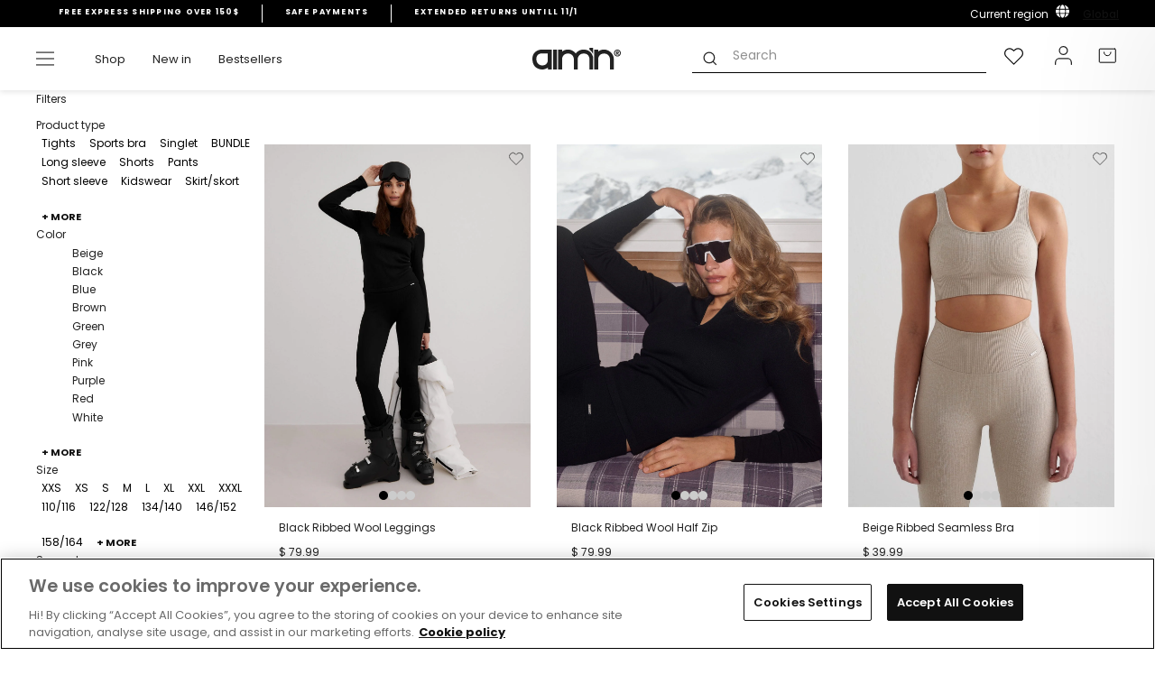

--- FILE ---
content_type: text/html; charset=utf-8
request_url: https://www.aimn.com/collections/treat-ribbed-seamless-styles
body_size: 112338
content:
<!doctype html>
<html class="no-js" lang="en" dir="ltr">
<head>


<!-- OneTrust Cookies Consent Notice start for aimn.com -->

<script src="https://cdn.cookielaw.org/scripttemplates/otSDKStub.js" data-document-language="true" type="text/javascript" charset="UTF-8" data-domain-script="f564cf51-6a7b-4658-936c-f71ac539e6cb-test" ></script>
<script type="text/javascript">
function OptanonWrapper() { }
</script>
<!-- OneTrust Cookies Consent Notice end for aimn.com -->

  <meta charset="utf-8">
  <meta http-equiv="X-UA-Compatible" content="IE=edge,chrome=1">
  <meta name="viewport" content="width=device-width,initial-scale=1">
  <meta name="theme-color" content="#111111">
  <link rel="canonical" href="https://www.aimn.com/collections/treat-ribbed-seamless-styles">
  <link rel="preconnect" href="https://cdn.shopify.com">
  <link rel="preconnect" href="https://fonts.shopifycdn.com">
  <link rel="dns-prefetch" href="https://productreviews.shopifycdn.com">
  <link rel="dns-prefetch" href="https://ajax.googleapis.com">
  <link rel="dns-prefetch" href="https://maps.googleapis.com">
  <link rel="dns-prefetch" href="https://maps.gstatic.com"><script>
    var _learnq = _learnq || [];
    
  </script><link rel="shortcut icon" href="//www.aimn.com/cdn/shop/files/Artboard_1_2_32x32.png?v=1739789035" type="image/png" /><title>Spring treat ribbed seamless styles
&ndash; AIM&#39;N
</title>
<meta property="og:site_name" content="AIM&#39;N">
  <meta property="og:url" content="https://www.aimn.com/collections/treat-ribbed-seamless-styles">
  <meta property="og:title" content="Spring treat ribbed seamless styles">
  <meta property="og:type" content="website">
  <meta property="og:description" content="Welcome to aim’n Sportswear. We aim to inspire and motivate you to an active lifestyle – What’s your aim? Shop activewear for women online, aimn tights, sports-bra, tops, leggings and much more at aimn.com. 
"><meta property="og:image" content="http://www.aimn.com/cdn/shop/files/logo_1800x300_664e9d2e-dabe-429a-94e0-9ce36afea3e8.png?v=1655724359">
    <meta property="og:image:secure_url" content="https://www.aimn.com/cdn/shop/files/logo_1800x300_664e9d2e-dabe-429a-94e0-9ce36afea3e8.png?v=1655724359">
    <meta property="og:image:width" content="1200">
    <meta property="og:image:height" content="628"><meta name="twitter:site" content="@">
  <meta name="twitter:card" content="summary_large_image">
  <meta name="twitter:title" content="Spring treat ribbed seamless styles">
  <meta name="twitter:description" content="Welcome to aim’n Sportswear. We aim to inspire and motivate you to an active lifestyle – What’s your aim? Shop activewear for women online, aimn tights, sports-bra, tops, leggings and much more at aimn.com. 
">

<link hreflang="en-AF" rel="alternate" href="https://www.aimn.co.nz/collections/treat-ribbed-seamless-styles" />
<link hreflang="en-AL" rel="alternate" href="https://www.aimn.eu/collections/treat-ribbed-seamless-styles" />
<link hreflang="en-DZ" rel="alternate" href="https://www.aimn.com/collections/treat-ribbed-seamless-styles" />
<link hreflang="en-AD" rel="alternate" href="https://www.aimn.eu/collections/treat-ribbed-seamless-styles" />
<link hreflang="en-AO" rel="alternate" href="https://www.aimn.com/collections/treat-ribbed-seamless-styles" />
<link hreflang="en-AI" rel="alternate" href="https://www.aimn.eu/collections/treat-ribbed-seamless-styles" />
<link hreflang="en-AG" rel="alternate" href="https://www.aimn.co.nz/collections/treat-ribbed-seamless-styles" />
<link hreflang="en-AR" rel="alternate" href="https://www.aimn.co.nz/collections/treat-ribbed-seamless-styles" />
<link hreflang="en-AM" rel="alternate" href="https://www.aimn.co.nz/collections/treat-ribbed-seamless-styles" />
<link hreflang="en-AW" rel="alternate" href="https://www.aimn.co.nz/collections/treat-ribbed-seamless-styles" />
<link hreflang="en-AU" rel="alternate" href="https://www.aimn.com.au/collections/treat-ribbed-seamless-styles" />
<link hreflang="de-AT" rel="alternate" href="https://www.aimnsportswear.de/collections/treat-ribbed-seamless-styles" />
<link hreflang="de-CH" rel="alternate" href="https://www.aimnsportswear.de/collections/treat-ribbed-seamless-styles" />
<link hreflang="en-AZ" rel="alternate" href="https://www.aimn.co.nz/collections/treat-ribbed-seamless-styles" />
<link hreflang="en-BS" rel="alternate" href="https://www.aimn.co.nz/collections/treat-ribbed-seamless-styles" />
<link hreflang="en-BH" rel="alternate" href="https://www.aimn.co.nz/collections/treat-ribbed-seamless-styles" />
<link hreflang="en-BD" rel="alternate" href="https://www.aimn.co.nz/collections/treat-ribbed-seamless-styles" />
<link hreflang="en-BB" rel="alternate" href="https://www.aimn.co.nz/collections/treat-ribbed-seamless-styles" />
<link hreflang="en-BY" rel="alternate" href="https://www.aimn.eu/collections/treat-ribbed-seamless-styles" />
<link hreflang="en-BE" rel="alternate" href="https://www.aimn.eu/collections/treat-ribbed-seamless-styles" />
<link hreflang="en-BZ" rel="alternate" href="https://www.aimn.co.nz/collections/treat-ribbed-seamless-styles" />
<link hreflang="en-BJ" rel="alternate" href="https://www.aimn.com/collections/treat-ribbed-seamless-styles" />
<link hreflang="en-BM" rel="alternate" href="https://www.aimn.co.nz/collections/treat-ribbed-seamless-styles" />
<link hreflang="en-BT" rel="alternate" href="https://www.aimn.co.nz/collections/treat-ribbed-seamless-styles" />
<link hreflang="en-BO" rel="alternate" href="https://www.aimn.co.nz/collections/treat-ribbed-seamless-styles" />
<link hreflang="en-BA" rel="alternate" href="https://www.aimn.eu/collections/treat-ribbed-seamless-styles" />
<link hreflang="en-BW" rel="alternate" href="https://www.aimn.com/collections/treat-ribbed-seamless-styles" />
<link hreflang="en-BR" rel="alternate" href="https://www.aimn.co.nz/collections/treat-ribbed-seamless-styles" />
<link hreflang="en-VG" rel="alternate" href="https://www.aimn.eu/collections/treat-ribbed-seamless-styles" />
<link hreflang="en-BN" rel="alternate" href="https://www.aimn.co.nz/collections/treat-ribbed-seamless-styles" />
<link hreflang="en-BG" rel="alternate" href="https://www.aimn.eu/collections/treat-ribbed-seamless-styles" />
<link hreflang="en-BF" rel="alternate" href="https://www.aimn.com/collections/treat-ribbed-seamless-styles" />
<link hreflang="en-BI" rel="alternate" href="https://www.aimn.com/collections/treat-ribbed-seamless-styles" />
<link hreflang="en-KH" rel="alternate" href="https://www.aimn.co.nz/collections/treat-ribbed-seamless-styles" />
<link hreflang="en-CM" rel="alternate" href="https://www.aimn.com/collections/treat-ribbed-seamless-styles" />
<link hreflang="en-CA" rel="alternate" href="https://www.aimn.com/collections/treat-ribbed-seamless-styles" />
<link hreflang="en-CV" rel="alternate" href="https://www.aimn.com/collections/treat-ribbed-seamless-styles" />
<link hreflang="en-KY" rel="alternate" href="https://www.aimn.co.nz/collections/treat-ribbed-seamless-styles" />
<link hreflang="en-CF" rel="alternate" href="https://www.aimn.com/collections/treat-ribbed-seamless-styles" />
<link hreflang="en-TD" rel="alternate" href="https://www.aimn.com/collections/treat-ribbed-seamless-styles" />
<link hreflang="en-CL" rel="alternate" href="https://www.aimn.co.nz/collections/treat-ribbed-seamless-styles" />
<link hreflang="en-CX" rel="alternate" href="https://www.aimn.co.nz/collections/treat-ribbed-seamless-styles" />
<link hreflang="en-CO" rel="alternate" href="https://www.aimn.co.nz/collections/treat-ribbed-seamless-styles" />
<link hreflang="en-KM" rel="alternate" href="https://www.aimn.com/collections/treat-ribbed-seamless-styles" />
<link hreflang="en-CG" rel="alternate" href="https://www.aimn.com/collections/treat-ribbed-seamless-styles" />
<link hreflang="en-CD" rel="alternate" href="https://www.aimn.com/collections/treat-ribbed-seamless-styles" />
<link hreflang="en-CK" rel="alternate" href="https://www.aimn.co.nz/collections/treat-ribbed-seamless-styles" />
<link hreflang="en-CR" rel="alternate" href="https://www.aimn.co.nz/collections/treat-ribbed-seamless-styles" />
<link hreflang="en-CI" rel="alternate" href="https://www.aimn.com/collections/treat-ribbed-seamless-styles" />
<link hreflang="en-HR" rel="alternate" href="https://www.aimn.eu/collections/treat-ribbed-seamless-styles" />
<link hreflang="en-CU" rel="alternate" href="https://www.aimn.co.nz/collections/treat-ribbed-seamless-styles" />
<link hreflang="en-CY" rel="alternate" href="https://www.aimn.eu/collections/treat-ribbed-seamless-styles" />
<link hreflang="en-CZ" rel="alternate" href="https://www.aimn.eu/collections/treat-ribbed-seamless-styles" />
<link hreflang="en-DK" rel="alternate" href="https://www.aimn.eu/collections/treat-ribbed-seamless-styles" />
<link hreflang="en-DJ" rel="alternate" href="https://www.aimn.com/collections/treat-ribbed-seamless-styles" />
<link hreflang="en-DM" rel="alternate" href="https://www.aimn.co.nz/collections/treat-ribbed-seamless-styles" />
<link hreflang="en-DO" rel="alternate" href="https://www.aimn.co.nz/collections/treat-ribbed-seamless-styles" />
<link hreflang="en-TP" rel="alternate" href="https://www.aimn.co.nz/collections/treat-ribbed-seamless-styles" />
<link hreflang="en-EC" rel="alternate" href="https://www.aimn.co.nz/collections/treat-ribbed-seamless-styles" />
<link hreflang="en-EG" rel="alternate" href="https://www.aimn.com/collections/treat-ribbed-seamless-styles" />
<link hreflang="en-SV" rel="alternate" href="https://www.aimn.co.nz/collections/treat-ribbed-seamless-styles" />
<link hreflang="en-EQ" rel="alternate" href="https://www.aimn.com/collections/treat-ribbed-seamless-styles" />
<link hreflang="en-EE" rel="alternate" href="https://www.aimn.eu/collections/treat-ribbed-seamless-styles" />
<link hreflang="en-ET" rel="alternate" href="https://www.aimn.com/collections/treat-ribbed-seamless-styles" />
<link hreflang="en-FK" rel="alternate" href="https://www.aimn.co.nz/collections/treat-ribbed-seamless-styles" />
<link hreflang="en-FO" rel="alternate" href="https://www.aimn.eu/collections/treat-ribbed-seamless-styles" />
<link hreflang="en-FJ" rel="alternate" href="https://www.aimn.co.nz/collections/treat-ribbed-seamless-styles" />
<link hreflang="en-FI" rel="alternate" href="https://www.aimn.eu/collections/treat-ribbed-seamless-styles" />
<link hreflang="en-FR" rel="alternate" href="https://www.aimn.eu/collections/treat-ribbed-seamless-styles" />
<link hreflang="en-GF" rel="alternate" href="https://www.aimn.co.nz/collections/treat-ribbed-seamless-styles" />
<link hreflang="en-PF" rel="alternate" href="https://www.aimn.co.nz/collections/treat-ribbed-seamless-styles" />
<link hreflang="en-GA" rel="alternate" href="https://www.aimn.com/collections/treat-ribbed-seamless-styles" />
<link hreflang="en-GM" rel="alternate" href="https://www.aimn.com/collections/treat-ribbed-seamless-styles" />
<link hreflang="en-GE" rel="alternate" href="https://www.aimn.co.nz/collections/treat-ribbed-seamless-styles" />
<link hreflang="de-DE" rel="alternate" href="https://www.aimnsportswear.de/collections/treat-ribbed-seamless-styles" />
<link hreflang="en-GH" rel="alternate" href="https://www.aimn.com/collections/treat-ribbed-seamless-styles" />
<link hreflang="en-GI" rel="alternate" href="https://www.aimn.eu/collections/treat-ribbed-seamless-styles" />
<link hreflang="en-GR" rel="alternate" href="https://www.aimn.eu/collections/treat-ribbed-seamless-styles" />
<link hreflang="en-GL" rel="alternate" href="https://www.aimn.eu/collections/treat-ribbed-seamless-styles" />
<link hreflang="en-GD" rel="alternate" href="https://www.aimn.co.nz/collections/treat-ribbed-seamless-styles" />
<link hreflang="en-GU" rel="alternate" href="https://www.aimn.co.nz/collections/treat-ribbed-seamless-styles" />
<link hreflang="en-GT" rel="alternate" href="https://www.aimn.co.nz/collections/treat-ribbed-seamless-styles" />
<link hreflang="en-GG" rel="alternate" href="https://www.aimn.eu/collections/treat-ribbed-seamless-styles" />
<link hreflang="en-GN" rel="alternate" href="https://www.aimn.com/collections/treat-ribbed-seamless-styles" />
<link hreflang="en-GW" rel="alternate" href="https://www.aimn.com/collections/treat-ribbed-seamless-styles" />
<link hreflang="en-GY" rel="alternate" href="https://www.aimn.co.nz/collections/treat-ribbed-seamless-styles" />
<link hreflang="en-HT" rel="alternate" href="https://www.aimn.co.nz/collections/treat-ribbed-seamless-styles" />
<link hreflang="en-HN" rel="alternate" href="https://www.aimn.co.nz/collections/treat-ribbed-seamless-styles" />
<link hreflang="en-HK" rel="alternate" href="https://www.aimn.co.nz/collections/treat-ribbed-seamless-styles" />
<link hreflang="en-HU" rel="alternate" href="https://www.aimn.eu/collections/treat-ribbed-seamless-styles" />
<link hreflang="en-IS" rel="alternate" href="https://www.aimn.eu/collections/treat-ribbed-seamless-styles" />
<link hreflang="en-IN" rel="alternate" href="https://www.aimn.co.nz/collections/treat-ribbed-seamless-styles" />
<link hreflang="en-ID" rel="alternate" href="https://www.aimn.co.nz/collections/treat-ribbed-seamless-styles" />
<link hreflang="en-IR" rel="alternate" href="https://www.aimn.co.nz/collections/treat-ribbed-seamless-styles" />
<link hreflang="en-IQ" rel="alternate" href="https://www.aimn.co.nz/collections/treat-ribbed-seamless-styles" />
<link hreflang="en-IE" rel="alternate" href="https://www.aimn.eu/collections/treat-ribbed-seamless-styles" />
<link hreflang="en-IM" rel="alternate" href="https://www.aimn.eu/collections/treat-ribbed-seamless-styles" />
<link hreflang="en-IL" rel="alternate" href="https://www.aimn.com/collections/treat-ribbed-seamless-styles" />
<link hreflang="en-IT" rel="alternate" href="https://www.aimn.eu/collections/treat-ribbed-seamless-styles" />
<link hreflang="en-JM" rel="alternate" href="https://www.aimn.co.nz/collections/treat-ribbed-seamless-styles" />
<link hreflang="en-JP" rel="alternate" href="https://www.aimn.co.nz/collections/treat-ribbed-seamless-styles" />
<link hreflang="en-JE" rel="alternate" href="https://www.aimn.eu/collections/treat-ribbed-seamless-styles" />
<link hreflang="en-JO" rel="alternate" href="https://www.aimn.co.nz/collections/treat-ribbed-seamless-styles" />
<link hreflang="en-KZ" rel="alternate" href="https://www.aimn.co.nz/collections/treat-ribbed-seamless-styles" />
<link hreflang="en-KE" rel="alternate" href="https://www.aimn.com/collections/treat-ribbed-seamless-styles" />
<link hreflang="en-KI" rel="alternate" href="https://www.aimn.co.nz/collections/treat-ribbed-seamless-styles" />
<link hreflang="en-KP" rel="alternate" href="https://www.aimn.co.nz/collections/treat-ribbed-seamless-styles" />
<link hreflang="en-KR" rel="alternate" href="https://www.aimn.co.nz/collections/treat-ribbed-seamless-styles" />
<link hreflang="en-KW" rel="alternate" href="https://www.aimn.com/collections/treat-ribbed-seamless-styles" />
<link hreflang="en-KG" rel="alternate" href="https://www.aimn.co.nz/collections/treat-ribbed-seamless-styles" />
<link hreflang="en-LA" rel="alternate" href="https://www.aimn.co.nz/collections/treat-ribbed-seamless-styles" />
<link hreflang="en-LV" rel="alternate" href="https://www.aimn.eu/collections/treat-ribbed-seamless-styles" />
<link hreflang="en-LB" rel="alternate" href="https://www.aimn.co.nz/collections/treat-ribbed-seamless-styles" />
<link hreflang="en-LS" rel="alternate" href="https://www.aimn.com/collections/treat-ribbed-seamless-styles" />
<link hreflang="en-LR" rel="alternate" href="https://www.aimn.com/collections/treat-ribbed-seamless-styles" />
<link hreflang="en-LY" rel="alternate" href="https://www.aimn.com/collections/treat-ribbed-seamless-styles" />
<link hreflang="en-LI" rel="alternate" href="https://www.aimn.eu/collections/treat-ribbed-seamless-styles" />
<link hreflang="en-LT" rel="alternate" href="https://www.aimn.eu/collections/treat-ribbed-seamless-styles" />
<link hreflang="en-LU" rel="alternate" href="https://www.aimn.eu/collections/treat-ribbed-seamless-styles" />
<link hreflang="en-MO" rel="alternate" href="https://www.aimn.co.nz/collections/treat-ribbed-seamless-styles" />
<link hreflang="en-MK" rel="alternate" href="https://www.aimn.eu/collections/treat-ribbed-seamless-styles" />
<link hreflang="en-MG" rel="alternate" href="https://www.aimn.com/collections/treat-ribbed-seamless-styles" />
<link hreflang="en-MW" rel="alternate" href="https://www.aimn.com/collections/treat-ribbed-seamless-styles" />
<link hreflang="en-MY" rel="alternate" href="https://www.aimn.co.nz/collections/treat-ribbed-seamless-styles" />
<link hreflang="en-MV" rel="alternate" href="https://www.aimn.co.nz/collections/treat-ribbed-seamless-styles" />
<link hreflang="en-ML" rel="alternate" href="https://www.aimn.com/collections/treat-ribbed-seamless-styles" />
<link hreflang="en-MT" rel="alternate" href="https://www.aimn.eu/collections/treat-ribbed-seamless-styles" />
<link hreflang="en-MH" rel="alternate" href="https://www.aimn.co.nz/collections/treat-ribbed-seamless-styles" />
<link hreflang="en-MQ" rel="alternate" href="https://www.aimn.co.nz/collections/treat-ribbed-seamless-styles" />
<link hreflang="en-MR" rel="alternate" href="https://www.aimn.com/collections/treat-ribbed-seamless-styles" />
<link hreflang="en-MU" rel="alternate" href="https://www.aimn.com/collections/treat-ribbed-seamless-styles" />
<link hreflang="en-YT" rel="alternate" href="https://www.aimn.com/collections/treat-ribbed-seamless-styles" />
<link hreflang="en-MX" rel="alternate" href="https://www.aimn.co.nz/collections/treat-ribbed-seamless-styles" />
<link hreflang="en-FM" rel="alternate" href="https://www.aimn.co.nz/collections/treat-ribbed-seamless-styles" />
<link hreflang="en-MD" rel="alternate" href="https://www.aimn.eu/collections/treat-ribbed-seamless-styles" />
<link hreflang="en-MC" rel="alternate" href="https://www.aimn.eu/collections/treat-ribbed-seamless-styles" />
<link hreflang="en-MN" rel="alternate" href="https://www.aimn.co.nz/collections/treat-ribbed-seamless-styles" />
<link hreflang="en-ME" rel="alternate" href="https://www.aimn.eu/collections/treat-ribbed-seamless-styles" />
<link hreflang="en-MA" rel="alternate" href="https://www.aimn.com/collections/treat-ribbed-seamless-styles" />
<link hreflang="en-MZ" rel="alternate" href="https://www.aimn.com/collections/treat-ribbed-seamless-styles" />
<link hreflang="en-MM" rel="alternate" href="https://www.aimn.co.nz/collections/treat-ribbed-seamless-styles" />
<link hreflang="en-NA" rel="alternate" href="https://www.aimn.com/collections/treat-ribbed-seamless-styles" />
<link hreflang="en-NR" rel="alternate" href="https://www.aimn.co.nz/collections/treat-ribbed-seamless-styles" />
<link hreflang="en-NP" rel="alternate" href="https://www.aimn.co.nz/collections/treat-ribbed-seamless-styles" />
<link hreflang="en-NL" rel="alternate" href="https://www.aimn.eu/collections/treat-ribbed-seamless-styles" />
<link hreflang="en-NC" rel="alternate" href="https://www.aimn.co.nz/collections/treat-ribbed-seamless-styles" />
<link hreflang="en-NZ" rel="alternate" href="https://www.aimn.co.nz/collections/treat-ribbed-seamless-styles" />
<link hreflang="en-NI" rel="alternate" href="https://www.aimn.co.nz/collections/treat-ribbed-seamless-styles" />
<link hreflang="en-NE" rel="alternate" href="https://www.aimn.com/collections/treat-ribbed-seamless-styles" />
<link hreflang="en-NG" rel="alternate" href="https://www.aimn.com/collections/treat-ribbed-seamless-styles" />
<link hreflang="en-NU" rel="alternate" href="https://www.aimn.co.nz/collections/treat-ribbed-seamless-styles" />
<link hreflang="en-NF" rel="alternate" href="https://www.aimn.co.nz/collections/treat-ribbed-seamless-styles" />
<link hreflang="no-NO" rel="alternate" href="https://www.aimn.no/collections/treat-ribbed-seamless-styles" />
<link hreflang="en-OM" rel="alternate" href="https://www.aimn.co.nz/collections/treat-ribbed-seamless-styles" />
<link hreflang="en-PK" rel="alternate" href="https://www.aimn.co.nz/collections/treat-ribbed-seamless-styles" />
<link hreflang="en-PW" rel="alternate" href="https://www.aimn.co.nz/collections/treat-ribbed-seamless-styles" />
<link hreflang="en-PS" rel="alternate" href="https://www.aimn.com/collections/treat-ribbed-seamless-styles" />
<link hreflang="en-PA" rel="alternate" href="https://www.aimn.co.nz/collections/treat-ribbed-seamless-styles" />
<link hreflang="en-PG" rel="alternate" href="https://www.aimn.co.nz/collections/treat-ribbed-seamless-styles" />
<link hreflang="en-PY" rel="alternate" href="https://www.aimn.co.nz/collections/treat-ribbed-seamless-styles" />
<link hreflang="en-CN" rel="alternate" href="https://www.aimn.co.nz/collections/treat-ribbed-seamless-styles" />
<link hreflang="en-PE" rel="alternate" href="https://www.aimn.co.nz/collections/treat-ribbed-seamless-styles" />
<link hreflang="en-PH" rel="alternate" href="https://www.aimn.co.nz/collections/treat-ribbed-seamless-styles" />
<link hreflang="en-PL" rel="alternate" href="https://www.aimn.eu/collections/treat-ribbed-seamless-styles" />
<link hreflang="en-PT" rel="alternate" href="https://www.aimn.eu/collections/treat-ribbed-seamless-styles" />
<link hreflang="en-PR" rel="alternate" href="https://www.aimn.co.nz/collections/treat-ribbed-seamless-styles" />
<link hreflang="en-QA" rel="alternate" href="https://www.aimn.co.nz/collections/treat-ribbed-seamless-styles" />
<link hreflang="en-RE" rel="alternate" href="https://www.aimn.com/collections/treat-ribbed-seamless-styles" />
<link hreflang="en-RO" rel="alternate" href="https://www.aimn.eu/collections/treat-ribbed-seamless-styles" />
<link hreflang="en-RU" rel="alternate" href="https://www.aimn.eu/collections/treat-ribbed-seamless-styles" />
<link hreflang="en-RW" rel="alternate" href="https://www.aimn.com/collections/treat-ribbed-seamless-styles" />
<link hreflang="en-WS" rel="alternate" href="https://www.aimn.co.nz/collections/treat-ribbed-seamless-styles" />
<link hreflang="en-SM" rel="alternate" href="https://www.aimn.eu/collections/treat-ribbed-seamless-styles" />
<link hreflang="en-ST" rel="alternate" href="https://www.aimn.com/collections/treat-ribbed-seamless-styles" />
<link hreflang="en-SA" rel="alternate" href="https://www.aimn.co.nz/collections/treat-ribbed-seamless-styles" />
<link hreflang="en-GB" rel="alternate" href="https://www.aimn.eu/collections/treat-ribbed-seamless-styles" />
<link hreflang="en-SN" rel="alternate" href="https://www.aimn.com/collections/treat-ribbed-seamless-styles" />
<link hreflang="en-RS" rel="alternate" href="https://www.aimn.eu/collections/treat-ribbed-seamless-styles" />
<link hreflang="en-SC" rel="alternate" href="https://www.aimn.com/collections/treat-ribbed-seamless-styles" />
<link hreflang="en-SL" rel="alternate" href="https://www.aimn.com/collections/treat-ribbed-seamless-styles" />
<link hreflang="en-SG" rel="alternate" href="https://www.aimn.co.nz/collections/treat-ribbed-seamless-styles" />
<link hreflang="en-SK" rel="alternate" href="https://www.aimn.eu/collections/treat-ribbed-seamless-styles" />
<link hreflang="en-SI" rel="alternate" href="https://www.aimn.eu/collections/treat-ribbed-seamless-styles" />
<link hreflang="en-SB" rel="alternate" href="https://www.aimn.co.nz/collections/treat-ribbed-seamless-styles" />
<link hreflang="en-SO" rel="alternate" href="https://www.aimn.com/collections/treat-ribbed-seamless-styles" />
<link hreflang="en-ZA" rel="alternate" href="https://www.aimn.com/collections/treat-ribbed-seamless-styles" />
<link hreflang="en-ES" rel="alternate" href="https://www.aimn.eu/collections/treat-ribbed-seamless-styles" />
<link hreflang="en-LK" rel="alternate" href="https://www.aimn.co.nz/collections/treat-ribbed-seamless-styles" />
<link hreflang="en-KN" rel="alternate" href="https://www.aimn.co.nz/collections/treat-ribbed-seamless-styles" />
<link hreflang="en-LC" rel="alternate" href="https://www.aimn.co.nz/collections/treat-ribbed-seamless-styles" />
<link hreflang="en-VC" rel="alternate" href="https://www.aimn.co.nz/collections/treat-ribbed-seamless-styles" />
<link hreflang="en-SD" rel="alternate" href="https://www.aimn.com/collections/treat-ribbed-seamless-styles" />
<link hreflang="en-SR" rel="alternate" href="https://www.aimn.co.nz/collections/treat-ribbed-seamless-styles" />
<link hreflang="en-SZ" rel="alternate" href="https://www.aimn.com/collections/treat-ribbed-seamless-styles" />
<link hreflang="sv-SE" rel="alternate" href="https://www.aimn.se/collections/treat-ribbed-seamless-styles" />
<link hreflang="en-SY" rel="alternate" href="https://www.aimn.co.nz/collections/treat-ribbed-seamless-styles" />
<link hreflang="en-TW" rel="alternate" href="https://www.aimn.co.nz/collections/treat-ribbed-seamless-styles" />
<link hreflang="en-TJ" rel="alternate" href="https://www.aimn.co.nz/collections/treat-ribbed-seamless-styles" />
<link hreflang="en-TZ" rel="alternate" href="https://www.aimn.com/collections/treat-ribbed-seamless-styles" />
<link hreflang="en-TH" rel="alternate" href="https://www.aimn.co.nz/collections/treat-ribbed-seamless-styles" />
<link hreflang="en-TL" rel="alternate" href="https://www.aimn.co.nz/collections/treat-ribbed-seamless-styles" />
<link hreflang="en-TG" rel="alternate" href="https://www.aimn.com/collections/treat-ribbed-seamless-styles" />
<link hreflang="en-TK" rel="alternate" href="https://www.aimn.co.nz/collections/treat-ribbed-seamless-styles" />
<link hreflang="en-TO" rel="alternate" href="https://www.aimn.co.nz/collections/treat-ribbed-seamless-styles" />
<link hreflang="en-TT" rel="alternate" href="https://www.aimn.co.nz/collections/treat-ribbed-seamless-styles" />
<link hreflang="en-TN" rel="alternate" href="https://www.aimn.com/collections/treat-ribbed-seamless-styles" />
<link hreflang="en-TR" rel="alternate" href="https://www.aimn.eu/collections/treat-ribbed-seamless-styles" />
<link hreflang="en-TM" rel="alternate" href="https://www.aimn.co.nz/collections/treat-ribbed-seamless-styles" />
<link hreflang="en-TC" rel="alternate" href="https://www.aimn.co.nz/collections/treat-ribbed-seamless-styles" />
<link hreflang="en-TV" rel="alternate" href="https://www.aimn.co.nz/collections/treat-ribbed-seamless-styles" />
<link hreflang="en-UG" rel="alternate" href="https://www.aimn.com/collections/treat-ribbed-seamless-styles" />
<link hreflang="en-UA" rel="alternate" href="https://www.aimn.eu/collections/treat-ribbed-seamless-styles" />
<link hreflang="en-AE" rel="alternate" href="https://www.aimn.com/collections/treat-ribbed-seamless-styles" />
<link hreflang="en-GB" rel="alternate" href="https://www.aimn.eu/collections/treat-ribbed-seamless-styles" />
<link hreflang="en-US" rel="alternate" href="https://www.aimn.com/collections/treat-ribbed-seamless-styles" />
<link hreflang="en-UY" rel="alternate" href="https://www.aimn.co.nz/collections/treat-ribbed-seamless-styles" />
<link hreflang="en-UZ" rel="alternate" href="https://www.aimn.co.nz/collections/treat-ribbed-seamless-styles" />
<link hreflang="en-VU" rel="alternate" href="https://www.aimn.co.nz/collections/treat-ribbed-seamless-styles" />
<link hreflang="en-VA" rel="alternate" href="https://www.aimn.eu/collections/treat-ribbed-seamless-styles" />
<link hreflang="en-VE" rel="alternate" href="https://www.aimn.co.nz/collections/treat-ribbed-seamless-styles" />
<link hreflang="en-VN" rel="alternate" href="https://www.aimn.co.nz/collections/treat-ribbed-seamless-styles" />
<link hreflang="en-EH" rel="alternate" href="https://www.aimn.com/collections/treat-ribbed-seamless-styles" />
<link hreflang="en-YE" rel="alternate" href="https://www.aimn.co.nz/collections/treat-ribbed-seamless-styles" />
<link hreflang="en-ZM" rel="alternate" href="https://www.aimn.com/collections/treat-ribbed-seamless-styles" />
<link hreflang="en-ZW" rel="alternate" href="https://www.aimn.com/collections/treat-ribbed-seamless-styles" />
<link rel="alternate" href="https://www.aimn.com/collections/treat-ribbed-seamless-styles" hreflang="x-default" /><style data-shopify>@font-face {
  font-family: Poppins;
  font-weight: 600;
  font-style: normal;
  font-display: swap;
  src: url("//www.aimn.com/cdn/fonts/poppins/poppins_n6.aa29d4918bc243723d56b59572e18228ed0786f6.woff2") format("woff2"),
       url("//www.aimn.com/cdn/fonts/poppins/poppins_n6.5f815d845fe073750885d5b7e619ee00e8111208.woff") format("woff");
}

@font-face {
  font-family: Poppins;
  font-weight: 600;
  font-style: normal;
  font-display: swap;
  src: url("//www.aimn.com/cdn/fonts/poppins/poppins_n6.aa29d4918bc243723d56b59572e18228ed0786f6.woff2") format("woff2"),
       url("//www.aimn.com/cdn/fonts/poppins/poppins_n6.5f815d845fe073750885d5b7e619ee00e8111208.woff") format("woff");
}

@font-face {
  font-family: Poppins;
  font-weight: 400;
  font-style: normal;
  font-display: swap;
  src: url("//www.aimn.com/cdn/fonts/poppins/poppins_n4.0ba78fa5af9b0e1a374041b3ceaadf0a43b41362.woff2") format("woff2"),
       url("//www.aimn.com/cdn/fonts/poppins/poppins_n4.214741a72ff2596839fc9760ee7a770386cf16ca.woff") format("woff");
}


  @font-face {
  font-family: Poppins;
  font-weight: 600;
  font-style: normal;
  font-display: swap;
  src: url("//www.aimn.com/cdn/fonts/poppins/poppins_n6.aa29d4918bc243723d56b59572e18228ed0786f6.woff2") format("woff2"),
       url("//www.aimn.com/cdn/fonts/poppins/poppins_n6.5f815d845fe073750885d5b7e619ee00e8111208.woff") format("woff");
}

  @font-face {
  font-family: Poppins;
  font-weight: 400;
  font-style: italic;
  font-display: swap;
  src: url("//www.aimn.com/cdn/fonts/poppins/poppins_i4.846ad1e22474f856bd6b81ba4585a60799a9f5d2.woff2") format("woff2"),
       url("//www.aimn.com/cdn/fonts/poppins/poppins_i4.56b43284e8b52fc64c1fd271f289a39e8477e9ec.woff") format("woff");
}

  @font-face {
  font-family: Poppins;
  font-weight: 600;
  font-style: italic;
  font-display: swap;
  src: url("//www.aimn.com/cdn/fonts/poppins/poppins_i6.bb8044d6203f492888d626dafda3c2999253e8e9.woff2") format("woff2"),
       url("//www.aimn.com/cdn/fonts/poppins/poppins_i6.e233dec1a61b1e7dead9f920159eda42280a02c3.woff") format("woff");
}

</style><link href="//www.aimn.com/cdn/shop/t/135/assets/theme.css?v=16082651123593224301765205706" rel="stylesheet" type="text/css" media="all" />
<style data-shopify>:root {
    --typeHeaderPrimary: Poppins;
    --typeHeaderAdditional: Poppins;
    --typeHeaderFallback: sans-serif;
    --typeHeaderSize: 28px;
    --typeHeaderWeight: 600;
    --typeHeaderLineHeight: 1;
    --typeHeaderSpacing: 0.0em;

    --typeBasePrimary:Poppins;
    --typeBaseFallback:sans-serif;
    --typeBaseSize: 12px;
    --typeBaseWeight: 400;
    --typeBaseSpacing: 0.0em;
    --typeBaseLineHeight: 1.6;

    --typeCollectionTitle: 18px;

    
      --buttonRadius: 0px;
    

    --colorGridOverlayOpacity: 0.1;
  }

  .placeholder-content {
    background-image: linear-gradient(100deg, #ffffff 40%, #f7f7f7 63%, #ffffff 79%);
  }</style><script>
    document.documentElement.className = document.documentElement.className.replace('no-js', 'js');

    window.theme = window.theme || {};
    theme.routes = {
      home: "/",
      cart: "/cart.js",
      cartPage: "/cart",
      cartAdd: "/cart/add.js",
      cartChange: "/cart/change.js"
    };
    theme.strings = {
      soldOut: "Select another size",
      unavailable: "Unavailable",
      stockLabel: "Only [count] items in stock!",
      willNotShipUntil: "Will not ship until [date]",
      willBeInStockAfter: "Will be in stock after [date]",
      waitingForStock: "Inventory on the way",
      savePrice: "Save [saved_amount]",
      cartEmpty: "Your cart is currently empty.",
      cartTermsConfirmation: "You must agree with the terms and conditions of sales to check out",
      searchCollections: "Collections:",
      searchPages: "Pages:",
      searchArticles: "Articles:"
    };
    theme.settings = {
      dynamicVariantsEnable: true,
      dynamicVariantType: "button",
      cartType: "page",
      isCustomerTemplate: false,
      moneyFormat: "${{amount}}",
      saveType: "dollar",
      recentlyViewedEnabled: false,
      productImageSize: "natural",
      productImageCover: false,
      predictiveSearch: true,
      predictiveSearchType: "product,article,page,collection",
      inventoryThreshold: 10,
      quickView: false,
      themeName: 'Dawn',
      themeVersion: "13.0.1",
      shippingList: {"default":"150","country_specific":[{"name":"CYPRUS","code":"CY","amount":"150"},{"name":"HUNGARY","code":"HU","amount":"150"},{"name":"LATVIA","code":"LV","amount":"150"},{"name":"LITHUANIA","code":"LT","amount":"150"},{"name":"BELGIUM","code":"BE","amount":"150"},{"name":"ESTONIA","code":"EE","amount":"150"},{"name":"IRELAND","code":"IE","amount":"150"},{"name":"ITALY","code":"IT","amount":"150"},{"name":"LUXEMBOURG","code":"LU","amount":"150"},{"name":"POLAND","code":"PL","amount":"150"},{"name":"BULGARIA","code":"BG","amount":"150"},{"name":"CROATIA","code":"HR","amount":"150"},{"name":"CZECHIA","code":"CZ","amount":"150"},{"name":"PORTUGAL","code":"PT","amount":"150"},{"name":"GREECE","code":"GR","amount":"150"},{"name":"SLOVAKIA","code":"SK","amount":"150"},{"name":"SLOVENIA","code":"SI","amount":"150"},{"name":"SPAIN","code":"ES","amount":"150"},{"name":"ROMANIA","code":"RO","amount":"150"},{"name":"UNITED KINGDOM","code":"UK","amount":"150"},{"name":"ISRAEL","code":"IL","amount":"540"}]},
      storeLocation: "com"
    };
    theme.lottie_files = {
      wishlist: "//www.aimn.com/cdn/shop/t/135/assets/lottie_wishlist.json?v=116622864255070240471756887795",
      grid_switch_four_to_one: "//www.aimn.com/cdn/shop/t/135/assets/lottie_four_to_one.json?v=108800850512918303271756887794",
      grid_switch_one_to_four: "//www.aimn.com/cdn/shop/t/135/assets/lottie_one_to_four.json?v=149459003650147486631756887795"
    };
  </script>

  <script>window.performance && window.performance.mark && window.performance.mark('shopify.content_for_header.start');</script><meta id="shopify-digital-wallet" name="shopify-digital-wallet" content="/9052225616/digital_wallets/dialog">
<meta name="shopify-checkout-api-token" content="fdb854dbbf84e22d9fbc75e76c257717">
<meta id="in-context-paypal-metadata" data-shop-id="9052225616" data-venmo-supported="false" data-environment="production" data-locale="en_US" data-paypal-v4="true" data-currency="USD">
<link rel="alternate" type="application/atom+xml" title="Feed" href="/collections/treat-ribbed-seamless-styles.atom" />
<link rel="next" href="/collections/treat-ribbed-seamless-styles?page=2">
<link rel="alternate" type="application/json+oembed" href="https://www.aimn.com/collections/treat-ribbed-seamless-styles.oembed">
<script async="async" src="/checkouts/internal/preloads.js?locale=en-US"></script>
<script id="shopify-features" type="application/json">{"accessToken":"fdb854dbbf84e22d9fbc75e76c257717","betas":["rich-media-storefront-analytics"],"domain":"www.aimn.com","predictiveSearch":true,"shopId":9052225616,"locale":"en"}</script>
<script>var Shopify = Shopify || {};
Shopify.shop = "aimn-global.myshopify.com";
Shopify.locale = "en";
Shopify.currency = {"active":"USD","rate":"1.0"};
Shopify.country = "US";
Shopify.theme = {"name":"GL-Theme-Ready\/main","id":184709284224,"schema_name":"Dawn","schema_version":"13.0.1","theme_store_id":null,"role":"main"};
Shopify.theme.handle = "null";
Shopify.theme.style = {"id":null,"handle":null};
Shopify.cdnHost = "www.aimn.com/cdn";
Shopify.routes = Shopify.routes || {};
Shopify.routes.root = "/";</script>
<script type="module">!function(o){(o.Shopify=o.Shopify||{}).modules=!0}(window);</script>
<script>!function(o){function n(){var o=[];function n(){o.push(Array.prototype.slice.apply(arguments))}return n.q=o,n}var t=o.Shopify=o.Shopify||{};t.loadFeatures=n(),t.autoloadFeatures=n()}(window);</script>
<script id="shop-js-analytics" type="application/json">{"pageType":"collection"}</script>
<script defer="defer" async type="module" src="//www.aimn.com/cdn/shopifycloud/shop-js/modules/v2/client.init-shop-cart-sync_D0dqhulL.en.esm.js"></script>
<script defer="defer" async type="module" src="//www.aimn.com/cdn/shopifycloud/shop-js/modules/v2/chunk.common_CpVO7qML.esm.js"></script>
<script type="module">
  await import("//www.aimn.com/cdn/shopifycloud/shop-js/modules/v2/client.init-shop-cart-sync_D0dqhulL.en.esm.js");
await import("//www.aimn.com/cdn/shopifycloud/shop-js/modules/v2/chunk.common_CpVO7qML.esm.js");

  window.Shopify.SignInWithShop?.initShopCartSync?.({"fedCMEnabled":true,"windoidEnabled":true});

</script>
<script>(function() {
  var isLoaded = false;
  function asyncLoad() {
    if (isLoaded) return;
    isLoaded = true;
    var urls = ["https:\/\/ecommplugins-scripts.trustpilot.com\/v2.1\/js\/header.min.js?settings=eyJrZXkiOiJ0NHIwOTByMVVNQUswN05WIn0=\u0026shop=aimn-global.myshopify.com","https:\/\/ecommplugins-trustboxsettings.trustpilot.com\/aimn-global.myshopify.com.js?settings=1613038497569\u0026shop=aimn-global.myshopify.com","https:\/\/cdn-loyalty.yotpo.com\/loader\/9OyM9gbQNGkXH-AEhpHjzA.js?shop=aimn-global.myshopify.com","\/\/swymv3premium-01.azureedge.net\/code\/swym-shopify.js?shop=aimn-global.myshopify.com","https:\/\/swymv3premium-01.azureedge.net\/code\/swym-shopify.js?shop=aimn-global.myshopify.com","https:\/\/config.gorgias.chat\/bundle-loader\/01HSTD3R5FH4A9RADHN2BV99XV?source=shopify1click\u0026shop=aimn-global.myshopify.com","https:\/\/tools.luckyorange.com\/core\/lo.js?site-id=34066db0\u0026shop=aimn-global.myshopify.com","https:\/\/static.klaviyo.com\/onsite\/js\/PRuWvx\/klaviyo.js?company_id=PRuWvx\u0026shop=aimn-global.myshopify.com","https:\/\/connect.nosto.com\/include\/script\/shopify-9052225616.js?shop=aimn-global.myshopify.com","https:\/\/cdn.9gtb.com\/loader.js?g_cvt_id=ebf52e23-43c2-4eb3-ab7c-c04f9f9f3169\u0026shop=aimn-global.myshopify.com"];
    for (var i = 0; i < urls.length; i++) {
      var s = document.createElement('script');
      s.type = 'text/javascript';
      s.async = true;
      s.src = urls[i];
      var x = document.getElementsByTagName('script')[0];
      x.parentNode.insertBefore(s, x);
    }
  };
  if(window.attachEvent) {
    window.attachEvent('onload', asyncLoad);
  } else {
    window.addEventListener('load', asyncLoad, false);
  }
})();</script>
<script id="__st">var __st={"a":9052225616,"offset":3600,"reqid":"2014f6ee-9752-4de8-acb2-4b23e5ea324f-1765319796","pageurl":"www.aimn.com\/collections\/treat-ribbed-seamless-styles","u":"99a2ad79240c","p":"collection","rtyp":"collection","rid":293322293421};</script>
<script>window.ShopifyPaypalV4VisibilityTracking = true;</script>
<script id="captcha-bootstrap">!function(){'use strict';const t='contact',e='account',n='new_comment',o=[[t,t],['blogs',n],['comments',n],[t,'customer']],c=[[e,'customer_login'],[e,'guest_login'],[e,'recover_customer_password'],[e,'create_customer']],r=t=>t.map((([t,e])=>`form[action*='/${t}']:not([data-nocaptcha='true']) input[name='form_type'][value='${e}']`)).join(','),a=t=>()=>t?[...document.querySelectorAll(t)].map((t=>t.form)):[];function s(){const t=[...o],e=r(t);return a(e)}const i='password',u='form_key',d=['recaptcha-v3-token','g-recaptcha-response','h-captcha-response',i],f=()=>{try{return window.sessionStorage}catch{return}},m='__shopify_v',_=t=>t.elements[u];function p(t,e,n=!1){try{const o=window.sessionStorage,c=JSON.parse(o.getItem(e)),{data:r}=function(t){const{data:e,action:n}=t;return t[m]||n?{data:e,action:n}:{data:t,action:n}}(c);for(const[e,n]of Object.entries(r))t.elements[e]&&(t.elements[e].value=n);n&&o.removeItem(e)}catch(o){console.error('form repopulation failed',{error:o})}}const l='form_type',E='cptcha';function T(t){t.dataset[E]=!0}const w=window,h=w.document,L='Shopify',v='ce_forms',y='captcha';let A=!1;((t,e)=>{const n=(g='f06e6c50-85a8-45c8-87d0-21a2b65856fe',I='https://cdn.shopify.com/shopifycloud/storefront-forms-hcaptcha/ce_storefront_forms_captcha_hcaptcha.v1.5.2.iife.js',D={infoText:'Protected by hCaptcha',privacyText:'Privacy',termsText:'Terms'},(t,e,n)=>{const o=w[L][v],c=o.bindForm;if(c)return c(t,g,e,D).then(n);var r;o.q.push([[t,g,e,D],n]),r=I,A||(h.body.append(Object.assign(h.createElement('script'),{id:'captcha-provider',async:!0,src:r})),A=!0)});var g,I,D;w[L]=w[L]||{},w[L][v]=w[L][v]||{},w[L][v].q=[],w[L][y]=w[L][y]||{},w[L][y].protect=function(t,e){n(t,void 0,e),T(t)},Object.freeze(w[L][y]),function(t,e,n,w,h,L){const[v,y,A,g]=function(t,e,n){const i=e?o:[],u=t?c:[],d=[...i,...u],f=r(d),m=r(i),_=r(d.filter((([t,e])=>n.includes(e))));return[a(f),a(m),a(_),s()]}(w,h,L),I=t=>{const e=t.target;return e instanceof HTMLFormElement?e:e&&e.form},D=t=>v().includes(t);t.addEventListener('submit',(t=>{const e=I(t);if(!e)return;const n=D(e)&&!e.dataset.hcaptchaBound&&!e.dataset.recaptchaBound,o=_(e),c=g().includes(e)&&(!o||!o.value);(n||c)&&t.preventDefault(),c&&!n&&(function(t){try{if(!f())return;!function(t){const e=f();if(!e)return;const n=_(t);if(!n)return;const o=n.value;o&&e.removeItem(o)}(t);const e=Array.from(Array(32),(()=>Math.random().toString(36)[2])).join('');!function(t,e){_(t)||t.append(Object.assign(document.createElement('input'),{type:'hidden',name:u})),t.elements[u].value=e}(t,e),function(t,e){const n=f();if(!n)return;const o=[...t.querySelectorAll(`input[type='${i}']`)].map((({name:t})=>t)),c=[...d,...o],r={};for(const[a,s]of new FormData(t).entries())c.includes(a)||(r[a]=s);n.setItem(e,JSON.stringify({[m]:1,action:t.action,data:r}))}(t,e)}catch(e){console.error('failed to persist form',e)}}(e),e.submit())}));const S=(t,e)=>{t&&!t.dataset[E]&&(n(t,e.some((e=>e===t))),T(t))};for(const o of['focusin','change'])t.addEventListener(o,(t=>{const e=I(t);D(e)&&S(e,y())}));const B=e.get('form_key'),M=e.get(l),P=B&&M;t.addEventListener('DOMContentLoaded',(()=>{const t=y();if(P)for(const e of t)e.elements[l].value===M&&p(e,B);[...new Set([...A(),...v().filter((t=>'true'===t.dataset.shopifyCaptcha))])].forEach((e=>S(e,t)))}))}(h,new URLSearchParams(w.location.search),n,t,e,['guest_login'])})(!0,!0)}();</script>
<script integrity="sha256-52AcMU7V7pcBOXWImdc/TAGTFKeNjmkeM1Pvks/DTgc=" data-source-attribution="shopify.loadfeatures" defer="defer" src="//www.aimn.com/cdn/shopifycloud/storefront/assets/storefront/load_feature-81c60534.js" crossorigin="anonymous"></script>
<script data-source-attribution="shopify.dynamic_checkout.dynamic.init">var Shopify=Shopify||{};Shopify.PaymentButton=Shopify.PaymentButton||{isStorefrontPortableWallets:!0,init:function(){window.Shopify.PaymentButton.init=function(){};var t=document.createElement("script");t.src="https://www.aimn.com/cdn/shopifycloud/portable-wallets/latest/portable-wallets.en.js",t.type="module",document.head.appendChild(t)}};
</script>
<script data-source-attribution="shopify.dynamic_checkout.buyer_consent">
  function portableWalletsHideBuyerConsent(e){var t=document.getElementById("shopify-buyer-consent"),n=document.getElementById("shopify-subscription-policy-button");t&&n&&(t.classList.add("hidden"),t.setAttribute("aria-hidden","true"),n.removeEventListener("click",e))}function portableWalletsShowBuyerConsent(e){var t=document.getElementById("shopify-buyer-consent"),n=document.getElementById("shopify-subscription-policy-button");t&&n&&(t.classList.remove("hidden"),t.removeAttribute("aria-hidden"),n.addEventListener("click",e))}window.Shopify?.PaymentButton&&(window.Shopify.PaymentButton.hideBuyerConsent=portableWalletsHideBuyerConsent,window.Shopify.PaymentButton.showBuyerConsent=portableWalletsShowBuyerConsent);
</script>
<script data-source-attribution="shopify.dynamic_checkout.cart.bootstrap">document.addEventListener("DOMContentLoaded",(function(){function t(){return document.querySelector("shopify-accelerated-checkout-cart, shopify-accelerated-checkout")}if(t())Shopify.PaymentButton.init();else{new MutationObserver((function(e,n){t()&&(Shopify.PaymentButton.init(),n.disconnect())})).observe(document.body,{childList:!0,subtree:!0})}}));
</script>
<link id="shopify-accelerated-checkout-styles" rel="stylesheet" media="screen" href="https://www.aimn.com/cdn/shopifycloud/portable-wallets/latest/accelerated-checkout-backwards-compat.css" crossorigin="anonymous">
<style id="shopify-accelerated-checkout-cart">
        #shopify-buyer-consent {
  margin-top: 1em;
  display: inline-block;
  width: 100%;
}

#shopify-buyer-consent.hidden {
  display: none;
}

#shopify-subscription-policy-button {
  background: none;
  border: none;
  padding: 0;
  text-decoration: underline;
  font-size: inherit;
  cursor: pointer;
}

#shopify-subscription-policy-button::before {
  box-shadow: none;
}

      </style>

<script>window.performance && window.performance.mark && window.performance.mark('shopify.content_for_header.end');</script>
<script src="//www.aimn.com/cdn/shop/t/135/assets/vendor-scripts-v11.js" defer="defer"></script><script src="//www.aimn.com/cdn/shop/t/135/assets/theme.js?v=141983914707387002991761125649" defer="defer"></script><script type="text/javascript">
(function (window) {


       function getActiveGroups() {
        try {
            return OptanonActiveGroups
        } catch (e) {
            return ''
        }
    }

    function setUpAndFire() {
        try {
           (function (f, o, s, p, h, a) {
                f['iJentoTagObject'] = h; f[h] = f[h] || function () { (f[h].q = f[h].q || []).push(arguments) }; a = o.createElement(s); a.async = true; a.src = p; var s = o.getElementsByTagName(s)[0]; s.parentNode.insertBefore(a, s);
           })(window, document, 'script', '//uktc.fospha.com/fospha.js', 'fospha');
           fospha('create', 'aimn@uktc.fospha.com', { cookieName: '_IJCID', clientTracking: 'full' });
           fospha('send', 'pageview');
        } catch (e) {
            console.log(e)
        }
    }

    var groups = getActiveGroups()

    var checkGroups = function () {


        var lastGroups = getActiveGroups() // 'static' memory between function calls

        return function () {

            var currentGroups = getActiveGroups()


            if (currentGroups != lastGroups) {



                lastGroups = currentGroups; // store latest cookie
                if (lastGroups.includes("C0002")) {
                    setUpAndFire()
                    window.clearInterval(checkGroups)
                }

            }
        };
    }();

    if (!groups.includes("C0002")) {

        window.setInterval(checkGroups, 1000); // run every 100 ms
    }
    else {
        setUpAndFire()
    }
    })(window);
</script>
  
                    <!-- <script id="sg-js-global-vars">
                        sgGlobalVars = {"storeId":"ea967fd9-2564-4b09-beaa-7812365b7747","seenManagerPrompt":false,"storeIsActive":false,"targetInfo":{"cart":{"isAfterElem":false,"isBeforeElem":true,"customSelector":"form[action=\"/cart\"]","isOn":true},"product":{"useCartButton":true,"isAfterElem":false,"isBeforeElem":true,"customSelector":"","isOn":true,"type":0},"roundUp":{"isAfterElem":true,"isBeforeElem":false,"customSelector":"","isOn":false,"useCheckoutButton":true}},"hideAdditionalScriptPrompt":false,"sgRoundUpId":null};
                        if(sgGlobalVars) {
                            sgGlobalVars.cart = {"note":null,"attributes":{},"original_total_price":0,"total_price":0,"total_discount":0,"total_weight":0.0,"item_count":0,"items":[],"requires_shipping":false,"currency":"USD","items_subtotal_price":0,"cart_level_discount_applications":[],"checkout_charge_amount":0};
                            sgGlobalVars.currentProduct = null;
                            sgGlobalVars.isAdmin = false;
                        }
                    </script> -->

  <meta name="p:domain_verify" content="501f3e43e6d3f4addd8276622a7a6d07"/><script>
const performanceCookieCategory = 'C0002,';
function waitForOneTrust() {
  hasOneTrustLoaded();
  let attempts = 0;
  const interval = setInterval(function() {
    if (hasOneTrustLoaded() || attempts > 100) {
      clearInterval(interval);
    }
    attempts++;
  }, 100)
}
function hasOneTrustLoaded() {
  if (typeof window.OnetrustActiveGroups === 'string') {
    //check now
    optanonWrapper()
    // and wrap and trigger after cookie opt-in
    window.OptanonWrapper = optanonWrapper;
    return true;
  }
  return false;
}
function sendConsent(trackingConsent) {
  window.Shopify.customerPrivacy.setTrackingConsent(trackingConsent, () => {
    console.log('Happy Days')
  });
}
function optanonWrapper() {
  const trackingConsent = !!window.OnetrustActiveGroups.includes(performanceCookieCategory);
  window.Shopify.loadFeatures(
    [
      {
        name: 'consent-tracking-api',
        version: '0.1',
      },
    ],
    error => {
      if (error) {
        throw error;
      }
      sendConsent(trackingConsent)
    },
  );
}
(function() {
  waitForOneTrust();
})();
</script><!-- Hotjar Tracking Code for https://www.aimn.com/ -->



<!-- <script src="https://modules.ecomid.com/widgets/info/loader.js" data-selector="#ecom-widget-container" 
    data-market="gl" data-lang="en" data-margin="10" data-media-query="none" data-logo-size="xxs" defer crossorigin></script>
  <script src="https://cdn.shopify.com/extensions/1a54460a-b51b-4283-8a43-b6364e87f3b1/ecomid-40/assets/size-finder.js" defer=""></script> -->
  <script src="https://modules.ecomid.com/loaders/v1/loader.js" type="module"></script> 
  <script src="https://cdn.shopify.com/extensions/d2901835-f1c4-4bdf-a9a2-a820fd83a413/ecomid-46/assets/widget.js" defer=""></script>
  <script src="https://cdn.shopify.com/extensions/d2901835-f1c4-4bdf-a9a2-a820fd83a413/ecomid-46/assets/size-finder.js" defer=""></script>
  
  
  <script type="text/javascript">
    (function(c,l,a,r,i,t,y){
        c[a]=c[a]||function(){(c[a].q=c[a].q||[]).push(arguments)};
        t=l.createElement(r);t.async=1;t.src="https://www.clarity.ms/tag/"+i;
        y=l.getElementsByTagName(r)[0];y.parentNode.insertBefore(t,y);
    })(window, document, "clarity", "script", "p03zb7o2pt");
</script>
  <script defer id="pertentoScript" src="https://app.pertento.ai/pertentoRuntime.js?website-id=4081"></script>

  <script>
    if (typeof redeal !== 'function') {
    (function(i,s,o,g,r,a,m){i['RedealObject']=r;i[r]=i[r]||function()
    {(i[r].q=i[r].q||[]).push(arguments)},i[r].l=1*new 
    Date();a=s.createElement(o),m=s.getElementsByTagName(o)
    [0];a.async=1;a.src=g;m.parentNode.insertBefore(a,m)})(window, document, 'script', 'https://static.redeal.se/widget/js/redeal.js', 
    'redeal');
    }

    redeal('cornerwidget');

    </script>
    <script type="text/javascript">
    //<![CDATA[
    window.lipscoreInit = function() {
      lipscore.init({
        apiKey: "6b34d54cd0f8af939886ecf1"
      });
    };
    (function() {
      var scr = document.createElement('script'); scr.async = 1;
      scr.src = "//static.lipscore.com/assets/en/lipscore-v1.js";
      document.getElementsByTagName('head')[0].appendChild(scr);
    })();
    //]]>
  </script>
<!-- BEGIN app block: shopify://apps/supergrid-by-depict/blocks/depict_brand_features/ad5c7d1f-ddfb-424b-b936-7f08c4544f6b -->


<!--
  Merchant: shopify-9052225616
  Market id: 9109677
  Collection id: 293322293421
-->
<script
  id="depict-grid-rendering-script"
  
    
      data-align-images="false"
    
  
  data-desktop-column-spacing=""
  data-desktop-row-spacing=""
  data-mobile-column-spacing=""
  data-mobile-row-spacing=""
  data-desktop-margin=""
  data-mobile-margin=""
  data-columns-mobile="2"
  data-columns-desktop="3"
  data-custom-css='null'
  data-remove-product-card-padding=""
  data-content-blocks="null"
  data-block-ids=""
  data-block-assets=""
  data-block-links=""
  data-duplicates="[]"
  data-collection-id="293322293421"
  data-storefront-access-key="72efbd064ca406f6c1cd25117292cc60"
  data-current-page-product-ids="[&quot;gid://shopify/Product/4269402947664&quot;,&quot;gid://shopify/Product/4269519503440&quot;,&quot;gid://shopify/Product/4269402161232&quot;,&quot;gid://shopify/Product/4269405372496&quot;,&quot;gid://shopify/Product/4269373816912&quot;,&quot;gid://shopify/Product/4269373259856&quot;,&quot;gid://shopify/Product/4582255984720&quot;,&quot;gid://shopify/Product/4269488078928&quot;,&quot;gid://shopify/Product/4770725003344&quot;,&quot;gid://shopify/Product/4661990654032&quot;,&quot;gid://shopify/Product/4582256312400&quot;,&quot;gid://shopify/Product/4269444661328&quot;,&quot;gid://shopify/Product/4582244221008&quot;,&quot;gid://shopify/Product/4269443940432&quot;,&quot;gid://shopify/Product/6916858216621&quot;,&quot;gid://shopify/Product/4770768814160&quot;,&quot;gid://shopify/Product/4770768945232&quot;,&quot;gid://shopify/Product/4770725134416&quot;,&quot;gid://shopify/Product/4269486604368&quot;,&quot;gid://shopify/Product/7213586219181&quot;,&quot;gid://shopify/Product/4823690379344&quot;,&quot;gid://shopify/Product/7324016312493&quot;,&quot;gid://shopify/Product/7213590151341&quot;,&quot;gid://shopify/Product/8419052781916&quot;,&quot;gid://shopify/Product/8419051438428&quot;,&quot;gid://shopify/Product/8664854528348&quot;,&quot;gid://shopify/Product/6112747061421&quot;,&quot;gid://shopify/Product/8418815836508&quot;]"
  data-default-sorting="best-selling"
  data-image-config="[]"
  data-should-show-watermark="true"
  data-collection-handle="treat-ribbed-seamless-styles"
  data-paginate='
    {
    "page_size": 50,
    "pages": 1,
    "current_page": 0
    }
  '
  data-ab-tests="null"
  
>
  //# allFunctionsCalledOnLoad
  
    try {
      localStorage.setItem('depict_market_id', 9109677);
    } catch (e) {
      console.error('[Depict] Failed to set depict_market_id:', e);
    }
  

  !function(){"use strict";var t=document.createElement("style");t.textContent='.depict-grid{--default-row-height:minmax(var(--sample-product-height),auto);grid-template-columns:repeat(var(--grid-columns),minmax(0,1fr))!important;gap:var(--grid-gap)!important;row-gap:var(--row-gap,var(--grid-gap))!important;align-items:unset!important;grid-auto-flow:dense!important;grid-template-rows:var(--grid-template-rows)!important;grid-auto-rows:var(--default-row-height)!important;display:grid!important}@media (width<=990px){.depict-grid{gap:var(--mobile-grid-gap)!important;row-gap:var(--mobile-row-gap,var(--mobile-grid-gap))!important}.depict-grid.mobile-custom-margin{margin:var(--mobile-custom-margin)!important}}@media (width>=991px){.depict-grid.desktop-custom-margin{margin:var(--desktop-custom-margin)!important}}.depict-grid:before,.depict-grid:after{display:none!important}.depict-grid>*{width:100%!important;max-width:unset!important;order:var(--order)!important;margin:0!important}.depict-grid>:not(.depict-content-block){grid-row:unset!important;grid-column:unset!important;grid-template-rows:unset!important}#depict-grid-rendering-script,depict-grid-start-beacon,depict-grid-end-beacon{display:none!important}.depict-content-block{grid-column:span var(--grid-column-span);grid-row:span var(--grid-row-span);aspect-ratio:var(--content-aspect-ratio,auto);display:flex!important}@media (pointer:fine){.depict-content-block:not(:hover) .depict-block-image.hover-image,.depict-content-block:has(.depict-block-image.hover-image):hover .depict-block-image:not(.hover-image){opacity:0}}.depict-content-block .d-instagram{right:8px;bottom:var(--instagram-bottom-distance);gap:0;transition:all .2s;display:flex;position:absolute;color:#fff!important}.depict-content-block .d-instagram svg{visibility:hidden;position:absolute}.depict-content-block .d-instagram .shadow-text{pointer-events:none!important;opacity:0!important;margin:0!important;padding:0!important;position:absolute!important}.depict-content-block .d-instagram .clipped-element{backdrop-filter:blur(200px);filter:grayscale()invert()contrast(100000%);min-height:var(--text-height);clip-path:var(--text-clip-path);-webkit-clip-path:var(--text-clip-path);min-width:var(--icon-width);transition:all .2s;display:flex}.depict-content-block:hover .d-instagram .clipped-element{min-width:calc(var(--icon-width) + var(--insta-gap) + var(--text-width))}.depict-content-spacer{height:var(--content-height,auto)}.depict-block-media{contain:strict;max-width:100%;margin-bottom:var(--bottom-alignment-spacing,0px);margin-top:var(--top-alignment-spacing,0px);--instagram-bottom-distance:8px;flex-grow:1;flex-basis:100%;align-self:stretch;align-items:stretch;position:relative}.depict-block-media,.depict-block-media:empty{display:flex!important}.depict-block-media .background-overlay{background:var(--overlay-color);position:absolute;inset:0;display:block!important}.depict-block-media .spacer-rect{width:100%;height:100%;fill:none!important}.depict-block-media .content-text{gap:var(--text-gap);align-items:var(--h-align);width:100%;height:100%;text-align:var(--h-align);justify-content:var(--v-align);flex-direction:column;padding:16px;display:flex;position:absolute}.depict-block-media .content-text:has(.text-part:nth-child(2)) .text-part{max-height:50%}.depict-block-media .content-text .text-part{overflow-clip-margin:2px;white-space:pre-wrap;color:var(--color);margin:0;font-weight:400;overflow:clip}.depict-block-media .content-text .text-part.bold{font-weight:700}.depict-block-media .content-text .text-part.underline{text-decoration:underline}.depict-block-media .content-text .text-part.italic{font-style:italic}.depict-block-media:has(.d-instagram) .content-text{height:calc(100% - (var(--instagram-bottom-distance) + var(--instagram-text-height)))}.depict-block-media video{object-fit:cover;flex-grow:1;width:100%;height:100%;position:absolute;inset:0}.depict-block-media video::-webkit-media-controls-panel{display:none!important}.depict-block-media .depict-block-image{object-fit:cover;width:100%;height:100%;transition:opacity .2s;inset:0}@media (pointer:fine){.depict-block-media .depict-block-image{position:absolute}}@media (pointer:coarse){.depict-block-media:has(.depict-block-image.hover-image){scroll-behavior:smooth;scroll-snap-type:x mandatory;scrollbar-width:none;overflow:auto hidden}.depict-block-media:has(.depict-block-image.hover-image) .depict-block-image{opacity:1;scroll-snap-align:start;flex:0 0 100%;position:static}.depict-block-media:has(.depict-block-image.hover-image):before,.depict-block-media:has(.depict-block-image.hover-image):after{color:#fff;opacity:.65;pointer-events:none;z-index:10;background:#000;border-radius:8px;padding:4px 6px;font-family:system-ui,-apple-system,Segoe UI,Roboto,Helvetica Neue,Arial,sans-serif;font-size:10px;line-height:1;position:absolute;bottom:8px}.depict-block-media:has(.depict-block-image.hover-image):before{content:"● ○";left:50%;transform:translate(-50%)}.depict-block-media:has(.depict-block-image.hover-image):after{content:"○ ●";right:-50%;transform:translate(50%)}}depict-watermark-container{z-index:1000000;color:#000;grid-column:1/-1;justify-content:center;width:100%;font-family:Inter,sans-serif;font-size:10px;font-weight:500;display:flex;position:sticky;bottom:28px}depict-watermark-container.d-fixed{position:fixed;left:0}.depict-watermark{backdrop-filter:blur(8px);color:#fff;white-space:nowrap;direction:ltr;background:#0000004d;border-radius:999px;justify-content:center;align-items:center;gap:4px;padding:5px 10px;text-decoration:none;display:flex;box-shadow:0 1px 2px #0a0d1408}.depict-watermark svg{height:1.6em}\n',document.head.appendChild(t);const e=Symbol("solid-proxy"),n="function"==typeof Proxy,o=Symbol("solid-track"),r={equals:(t,e)=>t===e};let i=P;const c=1,a=2,s={owned:null,cleanups:null,context:null,owner:null};var l=null;let u=null,d=null,f=null,p=null,g=0;function m(t,e){const n=d,o=l,r=0===t.length,i=o,c=r?s:{owned:null,cleanups:null,context:i?i.context:null,owner:i},a=r?t:()=>t((()=>y((()=>B(c)))));l=c,d=null;try{return C(a,!0)}finally{d=n,l=o}}function h(t,e){const n={value:t,observers:null,observerSlots:null,comparator:(e=e?Object.assign({},r,e):r).equals||void 0};return[O.bind(n),t=>("function"==typeof t&&(t=t(n.value)),M(n,t))]}function _(t,e,n){T(E(t,e,!1,c))}function v(t,e,n){i=D;const o=E(t,e,!1,c);o.user=!0,p?p.push(o):T(o)}function b(t,e,n){n=n?Object.assign({},r,n):r;const o=E(t,e,!0,0);return o.observers=null,o.observerSlots=null,o.comparator=n.equals||void 0,T(o),O.bind(o)}function w(t){return C(t,!1)}function y(t){if(null===d)return t();const e=d;d=null;try{return t()}finally{d=e}}function k(t){return null===l||(null===l.cleanups?l.cleanups=[t]:l.cleanups.push(t)),t}function x(t,e){const n=Symbol("context");return{id:n,Provider:z(n),defaultValue:t}}function S(t){let e;return l&&l.context&&void 0!==(e=l.context[t.id])?e:t.defaultValue}function I(t){const e=b(t),n=b((()=>j(e())));return n.toArray=()=>{const t=n();return Array.isArray(t)?t:null!=t?[t]:[]},n}function O(){if(this.sources&&this.state)if(this.state===c)T(this);else{const t=f;f=null,C((()=>R(this)),!1),f=t}if(d){const t=this.observers?this.observers.length:0;d.sources?(d.sources.push(this),d.sourceSlots.push(t)):(d.sources=[this],d.sourceSlots=[t]),this.observers?(this.observers.push(d),this.observerSlots.push(d.sources.length-1)):(this.observers=[d],this.observerSlots=[d.sources.length-1])}return this.value}function M(t,e,n){let o=t.value;return t.comparator&&t.comparator(o,e)||(t.value=e,t.observers&&t.observers.length&&C((()=>{for(let e=0;e<t.observers.length;e+=1){const n=t.observers[e],o=u&&u.running;o&&u.disposed.has(n),(o?n.tState:n.state)||(n.pure?f.push(n):p.push(n),n.observers&&L(n)),o||(n.state=c)}if(f.length>1e6)throw f=[],Error()}),!1)),e}function T(t){if(!t.fn)return;B(t);const e=g;((t,e,n)=>{let o;const r=l,i=d;d=l=t;try{o=t.fn(e)}catch(a){return t.pure&&(t.state=c,t.owned&&t.owned.forEach(B),t.owned=null),t.updatedAt=n+1,N(a)}finally{d=i,l=r}(!t.updatedAt||t.updatedAt<=n)&&(null!=t.updatedAt&&"observers"in t?M(t,o):t.value=o,t.updatedAt=n)})(t,t.value,e)}function E(t,e,n,o=c,r){const i={fn:t,state:o,updatedAt:null,owned:null,sources:null,sourceSlots:null,cleanups:null,value:e,owner:l,context:l?l.context:null,pure:n};return null===l||l!==s&&(l.owned?l.owned.push(i):l.owned=[i]),i}function A(t){if(0===t.state)return;if(t.state===a)return R(t);if(t.suspense&&y(t.suspense.inFallback))return t.suspense.effects.push(t);const e=[t];for(;(t=t.owner)&&(!t.updatedAt||t.updatedAt<g);)t.state&&e.push(t);for(let n=e.length-1;n>=0;n--)if((t=e[n]).state===c)T(t);else if(t.state===a){const n=f;f=null,C((()=>R(t,e[0])),!1),f=n}}function C(t,e){if(f)return t();let n=!1;e||(f=[]),p?n=!0:p=[],g++;try{const e=t();return(t=>{if(f&&(P(f),f=null),t)return;const e=p;p=null,e.length&&C((()=>i(e)),!1)})(n),e}catch(o){n||(p=null),f=null,N(o)}}function P(t){for(let e=0;e<t.length;e++)A(t[e])}function D(t){let e,n=0;for(e=0;e<t.length;e++){const o=t[e];o.user?t[n++]=o:A(o)}for(e=0;e<n;e++)A(t[e])}function R(t,e){t.state=0;for(let n=0;n<t.sources.length;n+=1){const o=t.sources[n];if(o.sources){const t=o.state;t===c?o!==e&&(!o.updatedAt||o.updatedAt<g)&&A(o):t===a&&R(o,e)}}}function L(t){for(let e=0;e<t.observers.length;e+=1){const n=t.observers[e];n.state||(n.state=a,n.pure?f.push(n):p.push(n),n.observers&&L(n))}}function B(t){let e;if(t.sources)for(;t.sources.length;){const e=t.sources.pop(),n=t.sourceSlots.pop(),o=e.observers;if(o&&o.length){const t=o.pop(),r=e.observerSlots.pop();n<o.length&&(t.sourceSlots[r]=n,o[n]=t,e.observerSlots[n]=r)}}if(t.tOwned){for(e=t.tOwned.length-1;e>=0;e--)B(t.tOwned[e]);delete t.tOwned}if(t.owned){for(e=t.owned.length-1;e>=0;e--)B(t.owned[e]);t.owned=null}if(t.cleanups){for(e=t.cleanups.length-1;e>=0;e--)t.cleanups[e]();t.cleanups=null}t.state=0}function N(t,e=l){const n=(t=>t instanceof Error?t:Error("string"==typeof t?t:"Unknown error",{cause:t}))(t);throw n}function j(t){if("function"==typeof t&&!t.length)return j(t());if(Array.isArray(t)){const e=[];for(let n=0;n<t.length;n++){const o=j(t[n]);Array.isArray(o)?e.push.apply(e,o):e.push(o)}return e}return t}function z(t,e){return e=>{let n;return _((()=>n=y((()=>(l.context={...l.context,[t]:e.value},I((()=>e.children)))))),void 0),n}}const H=Symbol("fallback");function $(t){for(let e=0;e<t.length;e++)t[e]()}function F(t,e,n={}){let r=[],i=[],c=[],a=0,s=e.length>1?[]:null;return k((()=>$(c))),()=>{let l,u,d=t()||[],f=d.length;return d[o],y((()=>{let t,e,o,g,h,_,v,b,w;if(0===f)0!==a&&($(c),c=[],r=[],i=[],a=0,s&&(s=[])),n.fallback&&(r=[H],i[0]=m((t=>(c[0]=t,n.fallback()))),a=1);else if(0===a){for(i=Array(f),u=0;u<f;u++)r[u]=d[u],i[u]=m(p);a=f}else{for(o=Array(f),g=Array(f),s&&(h=Array(f)),_=0,v=Math.min(a,f);_<v&&r[_]===d[_];_++);for(v=a-1,b=f-1;v>=_&&b>=_&&r[v]===d[b];v--,b--)o[b]=i[v],g[b]=c[v],s&&(h[b]=s[v]);for(t=new Map,e=Array(b+1),u=b;u>=_;u--)w=d[u],l=t.get(w),e[u]=void 0===l?-1:l,t.set(w,u);for(l=_;l<=v;l++)w=r[l],u=t.get(w),void 0!==u&&-1!==u?(o[u]=i[l],g[u]=c[l],s&&(h[u]=s[l]),u=e[u],t.set(w,u)):c[l]();for(u=_;u<f;u++)u in o?(i[u]=o[u],c[u]=g[u],s&&(s[u]=h[u],s[u](u))):i[u]=m(p);i=i.slice(0,a=f),r=d.slice(0)}return i}));function p(t){if(c[u]=t,s){const[t,n]=h(u);return s[u]=n,e(d[u],t)}return e(d[u])}}}function J(t,e){return y((()=>t(e||{})))}function W(){return!0}const V={get:(t,n,o)=>n===e?o:t.get(n),has:(t,n)=>n===e||t.has(n),set:W,deleteProperty:W,getOwnPropertyDescriptor:(t,e)=>({configurable:!0,enumerable:!0,get:()=>t.get(e),set:W,deleteProperty:W}),ownKeys:t=>t.keys()};function q(t){const e="fallback"in t&&{fallback:()=>t.fallback};return b(((t,e,n={})=>{let r,i=[],c=[],a=[],s=[],l=0;return k((()=>$(a))),()=>{const u=t()||[],d=u.length;return u[o],y((()=>{if(0===d)return 0!==l&&($(a),a=[],i=[],c=[],l=0,s=[]),n.fallback&&(i=[H],c[0]=m((t=>(a[0]=t,n.fallback()))),l=1),c;for(i[0]===H&&(a[0](),a=[],i=[],c=[],l=0),r=0;r<d;r++)r<i.length&&i[r]!==u[r]?s[r]((()=>u[r])):r>=i.length&&(c[r]=m(f));for(;r<i.length;r++)a[r]();return l=s.length=a.length=d,i=u.slice(0),c=c.slice(0,l)}));function f(t){a[r]=t;const[n,o]=h(u[r]);return s[r]=o,e(n,r)}}})((()=>t.each),t.children,e||void 0))}function U(t){const e=t.keyed,n=b((()=>t.when),void 0,void 0),o=e?n:b(n,void 0,{equals:(t,e)=>!t==!e});return b((()=>{const r=o();if(r){const i=t.children;return"function"==typeof i&&i.length>0?y((()=>i(e?r:()=>{if(!y(o))throw"Stale read from <Show>.";return n()}))):i}return t.fallback}),void 0,void 0)}const G=new Set(["className","value","readOnly","noValidate","formNoValidate","isMap","noModule","playsInline","allowfullscreen","async","autofocus","autoplay","checked","controls","default","disabled","formnovalidate","hidden","indeterminate","inert","ismap","loop","multiple","muted","nomodule","novalidate","open","playsinline","readonly","required","reversed","seamless","selected"]),K=new Set(["innerHTML","textContent","innerText","children"]),X=Object.assign(Object.create(null),{className:"class",htmlFor:"for"}),Q=Object.assign(Object.create(null),{class:"className",novalidate:{$:"noValidate",FORM:1},formnovalidate:{$:"formNoValidate",BUTTON:1,INPUT:1},ismap:{$:"isMap",IMG:1},nomodule:{$:"noModule",SCRIPT:1},playsinline:{$:"playsInline",VIDEO:1},readonly:{$:"readOnly",INPUT:1,TEXTAREA:1}}),Y=new Set(["beforeinput","click","dblclick","contextmenu","focusin","focusout","input","keydown","keyup","mousedown","mousemove","mouseout","mouseover","mouseup","pointerdown","pointermove","pointerout","pointerover","pointerup","touchend","touchmove","touchstart"]),Z=new Set(["altGlyph","altGlyphDef","altGlyphItem","animate","animateColor","animateMotion","animateTransform","circle","clipPath","color-profile","cursor","defs","desc","ellipse","feBlend","feColorMatrix","feComponentTransfer","feComposite","feConvolveMatrix","feDiffuseLighting","feDisplacementMap","feDistantLight","feDropShadow","feFlood","feFuncA","feFuncB","feFuncG","feFuncR","feGaussianBlur","feImage","feMerge","feMergeNode","feMorphology","feOffset","fePointLight","feSpecularLighting","feSpotLight","feTile","feTurbulence","filter","font","font-face","font-face-format","font-face-name","font-face-src","font-face-uri","foreignObject","g","glyph","glyphRef","hkern","image","line","linearGradient","marker","mask","metadata","missing-glyph","mpath","path","pattern","polygon","polyline","radialGradient","rect","set","stop","svg","switch","symbol","text","textPath","tref","tspan","use","view","vkern"]),tt={xlink:"http://www.w3.org/1999/xlink",xml:"http://www.w3.org/XML/1998/namespace"},et="_$DX_DELEGATE";function nt(t,e,n,o){let r;const i=()=>{const e=document.createElement("template");return e.innerHTML=t,n?e.content.firstChild.firstChild:e.content.firstChild},c=e?()=>y((()=>document.importNode(r||(r=i()),!0))):()=>(r||(r=i())).cloneNode(!0);return c.cloneNode=c,c}function ot(t,e,n){null==n?t.removeAttribute(e):t.setAttribute(e,n)}function rt(t,e){null==e?t.removeAttribute("class"):t.className=e}function it(t,e={},n,o){const r={};return _((()=>r.children=dt(t,e.children,r.children))),_((()=>"function"==typeof e.ref&&ct(e.ref,t))),_((()=>((t,e,n,o,r={},i=!1)=>{e||(e={});for(const c in r)if(!(c in e)){if("children"===c)continue;r[c]=lt(t,c,null,r[c],n,i,e)}for(const c in e){if("children"===c)continue;const o=e[c];r[c]=lt(t,c,o,r[c],n,i,e)}})(t,e,n,0,r,!0))),r}function ct(t,e,n){return y((()=>t(e,n)))}function at(t,e,n,o){if(void 0===n||o||(o=[]),"function"!=typeof e)return dt(t,e,o,n);_((o=>dt(t,e(),o,n)),o)}function st(t,e,n){const o=e.trim().split(/\s+/);for(let r=0,i=o.length;r<i;r++)t.classList.toggle(o[r],n)}function lt(t,e,n,o,r,i,c){let a,s,l,u,d;if("style"===e)return((t,e,n)=>{if(!e)return n?ot(t,"style"):e;const o=t.style;if("string"==typeof e)return o.cssText=e;let r,i;for(i in"string"==typeof n&&(o.cssText=n=void 0),n||(n={}),e||(e={}),n)null==e[i]&&o.removeProperty(i),delete n[i];for(i in e)r=e[i],r!==n[i]&&(o.setProperty(i,r),n[i]=r);return n})(t,n,o);if("classList"===e)return((t,e,n={})=>{const o=Object.keys(e||{}),r=Object.keys(n);let i,c;for(i=0,c=r.length;i<c;i++){const o=r[i];o&&"undefined"!==o&&!e[o]&&(st(t,o,!1),delete n[o])}for(i=0,c=o.length;i<c;i++){const r=o[i],c=!!e[r];r&&"undefined"!==r&&n[r]!==c&&c&&(st(t,r,!0),n[r]=c)}return n})(t,n,o);if(n===o)return o;if("ref"===e)i||n(t);else if("on:"===e.slice(0,3)){const r=e.slice(3);o&&t.removeEventListener(r,o,"function"!=typeof o&&o),n&&t.addEventListener(r,n,"function"!=typeof n&&n)}else if("oncapture:"===e.slice(0,10)){const r=e.slice(10);o&&t.removeEventListener(r,o,!0),n&&t.addEventListener(r,n,!0)}else if("on"===e.slice(0,2)){const r=e.slice(2).toLowerCase(),i=Y.has(r);if(!i&&o){const e=Array.isArray(o)?o[0]:o;t.removeEventListener(r,e)}(i||n)&&(((t,e,n,o)=>{if(o)Array.isArray(n)?(t["$$"+e]=n[0],t[`$$${e}Data`]=n[1]):t["$$"+e]=n;else if(Array.isArray(n)){const o=n[0];t.addEventListener(e,n[0]=e=>o.call(t,n[1],e))}else t.addEventListener(e,n,"function"!=typeof n&&n)})(t,r,n,i),i&&((t,e=window.document)=>{const n=e[et]||(e[et]=new Set);for(let o=0,r=t.length;o<r;o++){const r=t[o];n.has(r)||(n.add(r),e.addEventListener(r,ut))}})([r]))}else if("attr:"===e.slice(0,5))ot(t,e.slice(5),n);else if("bool:"===e.slice(0,5))((t,e,n)=>{n?t.setAttribute(e,""):t.removeAttribute(e)})(t,e.slice(5),n);else if((d="prop:"===e.slice(0,5))||(l=K.has(e))||!r&&((u=((t,e)=>{const n=Q[t];return"object"==typeof n?n[e]?n.$:void 0:n})(e,t.tagName))||(s=G.has(e)))||(a=t.nodeName.includes("-")||"is"in c))d&&(e=e.slice(5),s=!0),"class"===e||"className"===e?rt(t,n):!a||s||l?t[u||e]=n:t[(f=e,f.toLowerCase().replace(/-([a-z])/g,((t,e)=>e.toUpperCase())))]=n;else{const o=r&&e.indexOf(":")>-1&&tt[e.split(":")[0]];o?((t,e,n,o)=>{null==o?t.removeAttributeNS(e,n):t.setAttributeNS(e,n,o)})(t,o,e,n):ot(t,X[e]||e,n)}var f;return n}function ut(t){let e=t.target;const n="$$"+t.type,o=t.target,r=t.currentTarget,i=e=>Object.defineProperty(t,"target",{configurable:!0,value:e}),c=()=>{const o=e[n];if(o&&!e.disabled){const r=e[n+"Data"];if(void 0!==r?o.call(e,r,t):o.call(e,t),t.cancelBubble)return}return e.host&&"string"!=typeof e.host&&!e.host._$host&&e.contains(t.target)&&i(e.host),!0},a=()=>{for(;c()&&(e=e._$host||e.parentNode||e.host););};if(Object.defineProperty(t,"currentTarget",{configurable:!0,get:()=>e||document}),t.composedPath){const n=t.composedPath();i(n[0]);for(let t=0;t<n.length-2&&(e=n[t],c());t++){if(e._$host){e=e._$host,a();break}if(e.parentNode===r)break}}else a();i(o)}function dt(t,e,n,o,r){for(;"function"==typeof n;)n=n();if(e===n)return n;const i=typeof e,c=void 0!==o;if(t=c&&n[0]&&n[0].parentNode||t,"string"===i||"number"===i){if("number"===i&&(e=e.toString())===n)return n;if(c){let r=n[0];r&&3===r.nodeType?r.data!==e&&(r.data=e):r=document.createTextNode(e),n=gt(t,n,o,r)}else n=""!==n&&"string"==typeof n?t.firstChild.data=e:t.textContent=e}else if(null==e||"boolean"===i)n=gt(t,n,o);else{if("function"===i)return _((()=>{let r=e();for(;"function"==typeof r;)r=r();n=dt(t,r,n,o)})),()=>n;if(Array.isArray(e)){const i=[],a=n&&Array.isArray(n);if(ft(i,e,n,r))return _((()=>n=dt(t,i,n,o,!0))),()=>n;if(0===i.length){if(n=gt(t,n,o),c)return n}else a?0===n.length?pt(t,i,o):((t,e,n)=>{let o=n.length,r=e.length,i=o,c=0,a=0,s=e[r-1].nextSibling,l=null;for(;c<r||a<i;)if(e[c]!==n[a]){for(;e[r-1]===n[i-1];)r--,i--;if(r===c){const e=i<o?a?n[a-1].nextSibling:n[i-a]:s;for(;a<i;)t.insertBefore(n[a++],e)}else if(i===a)for(;c<r;)l&&l.has(e[c])||e[c].remove(),c++;else if(e[c]===n[i-1]&&n[a]===e[r-1]){const o=e[--r].nextSibling;t.insertBefore(n[a++],e[c++].nextSibling),t.insertBefore(n[--i],o),e[r]=n[i]}else{if(!l){l=new Map;let t=a;for(;t<i;)l.set(n[t],t++)}const o=l.get(e[c]);if(null!=o)if(a<o&&o<i){let s,u=c,d=1;for(;++u<r&&u<i&&null!=(s=l.get(e[u]))&&s===o+d;)d++;if(d>o-a){const r=e[c];for(;a<o;)t.insertBefore(n[a++],r)}else t.replaceChild(n[a++],e[c++])}else c++;else e[c++].remove()}}else c++,a++})(t,n,i):(n&&gt(t),pt(t,i));n=i}else if(e.nodeType){if(Array.isArray(n)){if(c)return n=gt(t,n,o,e);gt(t,n,null,e)}else null!=n&&""!==n&&t.firstChild?t.replaceChild(e,t.firstChild):t.appendChild(e);n=e}}return n}function ft(t,e,n,o){let r=!1;for(let i=0,c=e.length;i<c;i++){let c,a=e[i],s=n&&n[t.length];if(null==a||!0===a||!1===a);else if("object"==(c=typeof a)&&a.nodeType)t.push(a);else if(Array.isArray(a))r=ft(t,a,s)||r;else if("function"===c)if(o){for(;"function"==typeof a;)a=a();r=ft(t,Array.isArray(a)?a:[a],Array.isArray(s)?s:[s])||r}else t.push(a),r=!0;else{const e=a+"";s&&3===s.nodeType&&s.data===e?t.push(s):t.push(document.createTextNode(e))}}return r}function pt(t,e,n=null){for(let o=0,r=e.length;o<r;o++)t.insertBefore(e[o],n)}function gt(t,e,n,o){if(void 0===n)return t.textContent="";const r=o||document.createTextNode("");if(e.length){let o=!1;for(let i=e.length-1;i>=0;i--){const c=e[i];if(r!==c){const e=c.parentNode===t;o||i?e&&c.remove():e?t.replaceChild(r,c):t.insertBefore(r,n)}else o=!0}}else t.insertBefore(r,n);return[r]}function mt(t){const[,o]=((t,...o)=>{if(n&&e in t){const e=new Set(o.length>1?o.flat():o[0]),n=o.map((e=>new Proxy({get:n=>e.includes(n)?t[n]:void 0,has:n=>e.includes(n)&&n in t,keys:()=>e.filter((e=>e in t))},V)));return n.push(new Proxy({get:n=>e.has(n)?void 0:t[n],has:n=>!e.has(n)&&n in t,keys:()=>Object.keys(t).filter((t=>!e.has(t)))},V)),n}const r={},i=o.map((()=>({})));for(const e of Object.getOwnPropertyNames(t)){const n=Object.getOwnPropertyDescriptor(t,e),c=!n.get&&!n.set&&n.enumerable&&n.writable&&n.configurable;let a=!1,s=0;for(const t of o)t.includes(e)&&(a=!0,c?i[s][e]=n.value:Object.defineProperty(i[s],e,n)),++s;a||(c?r[e]=n.value:Object.defineProperty(r,e,n))}return[...i,r]})(t,["component"]);return((t,e)=>{const n=b(t);return b((()=>{const t=n();switch(typeof t){case"function":return y((()=>t(e)));case"string":const n=Z.has(t),o=((t,e=!1)=>e?document.createElementNS("http://www.w3.org/2000/svg",t):document.createElement(t))(t,n);return it(o,e,n),o}}))})((()=>t.component),o)}function ht(t){const e=[];for(let n=1;n<=t;n++){const o=n/t;e.push(o)}return e.push(0),e}function _t({l:t,u:e,p:n,m:o,h:r}){const{height:i,width:c}=n,a=i/t.span_rows,s=c/t.span_columns,l=i-a+a/2,u=n.top+l,d=innerHeight;if(!(u>=0&&u<=d||n.bottom>=0&&n.bottom<=d))return;const f=new Set(e.parentElement.children),p=n.left-s/2,g=n.right+s/2,m=Math.max(u,0),h=t=>f.has(t),_=document.elementsFromPoint(p,m).find(h),v=document.elementsFromPoint(g,m).find(h),[,b]=o.get(e),[,w]=r.get(e);w(v),b(_)}const vt="[Depict]",bt=new URLSearchParams(location.search).has("depict_debug"),wt=location.hostname.endsWith("urlbox.com"),yt=bt||wt,kt=(...t)=>yt&&console.log(vt,...t),xt=(...t)=>yt&&console.warn(vt,...t);class St extends URL{get _(){const t=this.pathname.split("/").at(-1);try{return decodeURIComponent(t)}catch(e){return kt(e),t}}set _(t){const e=this.pathname.split("/");e.pop(),e.push(t),this.pathname=e.join("/")}get v(){return this._.split(".").slice(0,-1).join(".")}set v(t){this._=[t,this.k].join(".")}get k(){return this._.split(".").at(-1)}constructor(t){super(t,document.baseURI)}}const It=t=>t.includes(",")&&t.includes(" ")&&(t.includes("w")||t.includes("x")),Ot=t=>t.match(/url\(['"]?(.*?)['"]?\)/)?.[1],Mt=t=>t.split(",")[0].trim().split(" ")[0];function Tt(t){let e=t;return e=e.replace(/\.progressive$/,""),e=e.replace(/@(2|3)x$/,""),e=e.replace(/_crop_(top|center|bottom|left|right)$/,""),e=e.replace(/_(pico|icon|thumb|small|compact|medium|large|grande|original|master|\d+x|x\d+|\d+x\d+|\{width\}x|\{size\})$/,""),e}function Et(t,e){if(!e)return!1;const n=(t=>{if(!t)return;if(It(t))return new St(Mt(t));const e=Ot(t);return new St(e||t)})(e);if(!n)return!1;const o=new St(t);return n._===o._||Tt(n.v)===o.v&&((r=o.k)===(i=n.k)||"png"===r&&"jpg"===i);var r,i}function At(t,e,n){const o=new St(t),r=new St(e),i=new St(n),c=o.v.split(r.v).pop();i._=`${i.v}${c}.${i.k}`;for(const[a,s]of o.searchParams)"v"!==a&&i.searchParams.set(a,s);return i}function Ct(t){const e=t.getAttribute("width"),n=t.getAttribute("height");return{S:e?+e:void 0,I:n?+n:void 0}}const Pt="depictDefaultImage",Dt="depictHoverImage";function Rt({O:t,M:e,T:n,A:o}){const{S:r,I:i}=Ct(t),c=n.width;for(const a of o){let o=t;for(let t=0;t<a.length;t++){const i=a[t];if(t===a.length-1){const t=o[i];Lt({C:t,P:e=>{kt("Setting",i,"previously",t,"to",e),o[i]=e},T:n,D:r,R:c,M:e,L:"dataset"===a[0]});break}o=o[i]}}if(t instanceof HTMLImageElement){const e=n.alt,o=t.alt;o&&e&&o!==e&&(t.alt=e),r&&c&&r!==c&&(t.width=c);const a=n.height;i&&a&&i!==a&&(t.height=a)}}function Lt({C:t,P:e,M:n,T:o,D:r,R:i,L:c}){const a=o.image;if(!a)return;if(It(t)){const o=t.split(",").map((t=>{const e=t.trim();if(!e)return t;const[o,c]=e.split(" ");return`${At(o,n,a)} ${c===r+"w"?i+"w":c}`})).join(", ");return void(t!==o&&e(o))}const s=Ot(t);if(s){const o=At(s,n,a),r=t.replace(s,o.href);t!==r&&e(r)}else{let o=At(t,n,a).href;if(c){const t=o.split("/"),e=decodeURIComponent(t.pop());o=[...t,e].join("/")}t!==o&&e(o)}}function Bt(t,e){const n=[];let o;if(e instanceof HTMLImageElement||e instanceof HTMLSourceElement)for(const r of["src","srcset"])Et(t,e[r])&&(n.push([r]),o||=e[r]);for(const r in e.dataset){const i=e.dataset[r];i&&Et(t,i)&&(n.push(["dataset",r]),o||=i)}return{A:n,B:o}}function Nt(t,e){const n=[...t?.querySelectorAll("img,source,[data-bgset]")||[]].filter((t=>!t.hasAttribute("data-depict-no-modify")));kt("productCard:",t,"allImageChildren:",n);const o={};if(!n||!t)return o;for(const r of e){if(!r)continue;const e=jt(r,n,t);e.length&&(o[r]=e)}return o}function jt(t,e,n){if(!t||!e)return[];const o=[...e].map((e=>({N:e,...Bt(t,e)}))).filter((({A:t,B:e})=>t.length>0&&e)),{v:r}=new St(t);for(const i of n?.querySelectorAll(`[style*=${JSON.stringify(r)}]`)||[]){const e=i.style.cssText;i&&e&&Et(t,e)&&o.push({N:i,A:[["style","cssText"]],B:e})}return o}function zt(t){const{j:e,H:n}=Ht(t,"default",Pt),{j:o,H:r}=Ht(t,"hover",Dt);return{F:n,J:r,W:o,V:e}}function Ht(t,e,n){const o=`[data-depict-${e}-image]`,r=t?.matches(o)?t:t?.querySelector(o),i=r?.dataset,c=i?.[n];return{H:c,j:i}}function $t({q:t,U:e,G:n}){if(t?.matches(".depict-content-block"))return()=>e().get(t)?.();const{F:o,J:r}=zt(t),i=Nt(t,[r,o]),c=o?i[o]:void 0,a=r?i[r]:void 0;if(!t||!c&&!a)return()=>{};const s=c?Ft(c).N:void 0,l=a?Ft(a).N:void 0;let u=!1;const[d,f]=h(0),[p,g]=h(0),[m,_]=h(0),[x,S]=h(0),[I,O]=h(0),M=new ResizeObserver((e=>w((()=>{for(const{target:n,contentRect:{height:o}}of e)n===t?f(o):n===s?g(o):n===l&&_(o),u||(u=!0,queueMicrotask((()=>{const e=t.getBoundingClientRect(),n=(y(m)&&l&&y(m)>y(p)?l:s).getBoundingClientRect();if(n.width&&n.height&&e.width&&e.height){const t=n.top-e.top,o=e.bottom-n.bottom;S(t),O(o)}else S(0),O(0);u=!1})))}))));k((()=>M.disconnect())),s&&M.observe(s),l&&M.observe(l),M.observe(t);const T=b((()=>{const t=d(),e=p()||m();if(t&&e)return t-e}));return v((()=>{const t=T();if(null==t)return;const e={K:x(),X:I()};n((o=>{let r=o.get(t);return r||(r=new Set,o.set(t,r)),r.add(e),k((()=>n((t=>(r.delete(e),t))))),o}))})),T}function Ft(t){const e=t.find((t=>"IMG"===t.N?.tagName));if(e)return e;const[n]=t;if(t.every((t=>"SOURCE"===t.N?.tagName))){const t=n.N?.closest("picture")?.querySelector("img");if(t)return{N:t}}return n}var Jt=nt("<div>");const Wt=new WeakMap;let Vt=!0;function qt(t,e,n,o=!1){if(!t)return;const r=()=>Wt.get(t)?.[e],i=n+"";r()!==i&&(document.documentElement.contains(t)||o?(Wt.set(t,{...Wt.get(t),[e]:i}),(!bt&&Vt&&!wt||(t?.style.setProperty(e,i),wt))&&t?.animate([{[e]:i},{[e]:i}],{fill:"forwards",duration:1})):queueMicrotask((()=>qt(t,e,r()||n,!0))))}function Ut(t){for(const e of t)return e}const Gt=Zt("depict-grid-start-beacon",void 0,["data-paginate"]),Kt=Zt("depict-grid-end-beacon"),Xt=Zt("depict-watermark-container"),Qt=Zt("depict-content-block-link",{Y:HTMLAnchorElement,Z:"a"}),Yt=Zt("depict-content-block");function Zt(t,e,n){const[o,r]=h(new Set),i={},c={},a=e?.Y||HTMLElement;for(const s of n||[]){const[t,e]=h(new WeakMap,{equals:!1});i[s]=t,c[s]=e}return customElements.define(t,class extends a{static observedAttributes=n||[];connectedCallback(){r((t=>new Set(t).add(this)))}disconnectedCallback(){r((t=>{const e=new Set(t);return e.delete(this)?e:t}))}attributeChangedCallback(t,e,n){(0,c[t])((t=>(t.set(this,n),t)))}},...e?[{extends:e.Z}]:[]),{tt:o,et:i}}const te=x();function ee(t){const e=b((()=>{for(const t of Gt.tt()){const e=t.parentElement;if(e)return e}})),n=b((()=>{for(const t of Kt.tt())if(e()?.contains(t))return!0;return!1})),o=b((()=>!!e()));return v((()=>{o()&&(()=>{const t="flex",e=((n=Jt()).style.setProperty("display","var(--my-variable)"),n);var n;const o=((r=Jt()).style.setProperty("contain","strict"),at(r,e),r);var r;document.body.append(o),qt(e,"--my-variable",t);const i=getComputedStyle(e).display;o.remove(),Vt=i===t})()})),J(te.Provider,{value:{nt:e,ot:n,rt:o},get children(){return t.children}})}function ne(){return S(te).nt}function oe(){return S(te).rt}const re="depict_cached_fetch",ie="depict_product_elements",ce="depict_collection_handle_to_id",ae=JSON.parse(localStorage[re]||"{}");async function se({it:t,ct:e,st:n=!1,lt:o}){const r=JSON.stringify({input:t,init:e,...o&&{extraKey:o}}),i=ae[r],c=+new Date;if(i&&!n){const t=c-i.time;return{response:new Response(i.value,{status:200}),cacheAgeMs:t}}const a=await fetch(t,e);if(200===a.status){const t=await a.clone().text();ae[r]={time:c,value:t},localStorage[re]=JSON.stringify(ae)}return{response:a,cacheAgeMs:0}}async function le({ut:t,dt:e,ft:n,st:o=!1,lt:r}){const i=[];let c,a;for(;;){const{response:s,cacheAgeMs:l}=await se({it:"/api/2025-04/graphql.json",ct:ue(t,e,c),st:o,lt:r}),{data:u}=await s.json(),{nodes:d,pageInfo:f}="collection"in u?u.collection.products:u.products;if((null==a||l>a)&&(a=l),c=f.endCursor,i.push(...d.map((t=>t.id))),n(i),!f.hasNextPage)return a}}function ue(t,e,n){const o=JSON.stringify(n)||null,r="pageInfo { endCursor hasNextPage hasPreviousPage startCursor }";return{method:"POST",headers:{"Content-Type":"application/json","X-Shopify-Storefront-Access-Token":t},body:JSON.stringify({query:void 0===e?`query Products {\n    products(first: 250, after: ${o}, sortKey: TITLE) {\n        nodes {\n            id\n        }\n        ${r}\n    }\n}`:`query CollectionProducts {\n    collection(id: "gid://shopify/Collection/${e}") {\n        products(first: 250, after: ${o}) {\n            nodes {\n                id\n            }\n            ${r}\n        }\n    }\n}`})}}const[de,fe]=h(location.href),pe=()=>fe(location.href);((t,e=!0)=>{if("undefined"==typeof History)return;const{prototype:n}=History,o=history,r=e=>{const r=n=>{const o=n[e];o&&(n[e]=new Proxy(o,{apply:(n,o,r)=>{const i=Reflect.apply(n,o,r);try{t(r,e)}catch(c){console.error(c)}return i}}))};r(n),Object.getOwnPropertyNames(o).includes(e)&&r(o)};r("pushState"),e&&r("replaceState")})(pe),addEventListener("popstate",pe);const ge=de,me=x(),he=()=>S(me);function _e(t){const e=b((()=>{const t=new URL(ge());return Object.fromEntries(t.searchParams)})),n=b((()=>e().sort_by)),o=b((()=>{for(const t in e())if(t.startsWith("filter")&&"filter.v.availability"!==t&&e()[t])return!0;return!1}));return J(me.Provider,{value:{gt:o,ht:n},get children(){return t.children}})}const ve=document.currentScript,be={type:"depictFrameReady"},we="true"===document.head.dataset.depictCollectionsList||"true"===new URLSearchParams(location.search).get("depict_iframe_preview"),ye=[["overflow","visible"],["position","revert"]];function ke(t){for(const[e,n]of ye)qt(t,e,n),t.style.setProperty(e,n,"important")}const xe="depict-watermark-container",Se=we?.02:.1;function Ie(t){let e=t;for(;e;)e.hasAttribute("inert")&&e.removeAttribute("inert"),e=e?.parentElement;document.querySelectorAll("dialog[open]").forEach((e=>!e.contains(t)&&e.close()));const n=performance.now(),o=Math.min(300,innerWidth/5),r=innerHeight-1,i=innerWidth-1;for(let c=0;c<=i;c=c>=i?1/0:Math.min(c+o,i))for(let e=150;e<=r;e=e>=r?1/0:Math.min(e+o,r)){const n=document.elementsFromPoint(c,e);if(n.includes(t))for(const e of n){if(e===t)break;if(!t.contains(e))if(e.contains(t))for(const t of["before","after"]){const n="d-hide-"+t;e.classList.contains(n)||"none"!==getComputedStyle(e,"::"+t).content&&(e.classList.add(n),kt("pseudohide",e,t))}else e.matches(xe)||e.closest(xe)||(kt("pdel",e,n),e.remove())}}kt("Popup delete",performance.now()-n,"ms")}const Oe=x();function Me(t){const{_t:e,vt:n,bt:o,wt:r}=(()=>{const[t,e]=h(we),[n,o]=h(!1),r=t=>{if(t.source===parent)try{const n=JSON.parse(t.data);"depictTriggerIframeMode"===n.type?(n.isBeforeAfter&&o(!0),e(!0)):"depictAssignDataset"===n.type&&Object.assign(ve.dataset,n.assign)}catch(n){xt("Failed to parse message from parent",n)}};return addEventListener("message",r),k((()=>removeEventListener("message",r))),parent?.postMessage(JSON.stringify(be),"*"),{_t:t,vt:(e,n,o)=>{t()&&(kt("Media errored",o),parent?.postMessage(JSON.stringify({type:"depictMediaLoadingFailed",urls:e,media:n?"video":"image"}),"*"))},bt:n,wt:(e,n)=>{t()&&parent?.postMessage(JSON.stringify({type:"depictBlockContextMenu",urls:e,media:n?"video":"image"}),"*")}}})(),i=oe();return v((()=>{e()&&((()=>{const t=ne(),{documentElement:e,scrollingElement:n}=document;let o=!1;v((()=>{const r=t();if(!r)return;n?.scrollTo({top:r.getBoundingClientRect().top-innerHeight*Se,...!we&&{behavior:"smooth"}}),addEventListener("load",(()=>Ie(r))),Ie(r);const i=new ResizeObserver((()=>Ie(r)));let c;i.observe(e);const a=()=>{if(we&&!o&&(requestAnimationFrame((()=>{o=!1,Ie(r)})),o=!0),c)return;const t=r.childElementCount;c=setTimeout((()=>{c=void 0,Ie(r)}),t<20||we?0:t<50?1e3:3e3)},s=new MutationObserver(a);s.observe(e,{childList:!0,subtree:!0,attributes:!0,characterData:!0}),addEventListener("transitionstart",a),addEventListener("transitionend",a),k((()=>()=>{s.disconnect(),i.disconnect(),removeEventListener("transitionstart",a),removeEventListener("transitionend",a)}))}))})(),v((()=>{i()&&(()=>{const t=new MutationObserver((t=>{for(const e of t)ke(e.target)}));for(const e of["body","documentElement"]){const n=document[e];ke(n),t.observe(n,{attributes:!0,attributeFilter:["style"]})}k((()=>t.disconnect()))})()})))})),J(Oe.Provider,{value:{_t:e,vt:n,bt:o,wt:r},get children(){return t.children}})}function Te(){return S(Oe)}const Ee=x();function Ae(t){const e=(()=>{const{ht:t,gt:e}=he(),{bt:n}=Te(),[o,r]=h(!1),[i,c]=h("null"),[a,s]=h("[]"),[l,u]=h("null"),[d,f]=h("null"),[p,g]=h("null"),[m,_]=h(""),[v,y]=h(2),[x,S]=h(),[I,O]=h(),[M,T]=h(4),[E,A]=h(""),[C,P]=h(""),[D,R]=h(""),[L,B]=h(),[N,j]=h(""),[z,H]=h(""),[$,J]=h(""),[W,V]=h("null"),[q,U]=h(""),[G,K]=h(""),[X,Q]=h(""),[Y,Z]=h(""),[tt,et]=h(!1),[nt,ot]=h(!1),[rt,it]=h(),{yt:ct}=(t=>{const{_t:e}=Te();return{yt:b((()=>{try{if("B"===(()=>{try{return localStorage.depict_ab_variant??=Math.random()>.5?"A":"B"}catch(t){console.error(t)}})()||e())return!1;const n=JSON.parse(t()),o=+new Date;return n?.some((t=>{const e=+new Date(t.start_date),n=+new Date(t.end_date);return e<=o&&n>=o}))}catch(n){return console.error("Error parsing abTestsJson",t(),n),!1}}))}})(W),at=F((()=>[...Gt.tt()]),(t=>b((()=>Gt.et["data-paginate"]().get(t))))),st=()=>w((()=>{const{dataset:t}=ve,{collectionId:e,collectionHandle:n}=t;O("null"===n?void 0:n),S(e?+e:void 0),r("true"===t.alignImages),c(t.contentBlocks),g(t.duplicates),_(t.blockIds),y(+t.columnsMobile),T(+t.columnsDesktop),u(t.paginate),B(t.storefrontAccessKey),f(t.currentPageProductIds),P(t.blockAssets),A(t.blockLinks),R(t.defaultSorting),s(t.imageConfig),j(t.desktopColumnSpacing||"8px"),H(t.desktopRowSpacing||"8px"),J(t.mobileColumnSpacing||"8px"),U(t.mobileRowSpacing||"8px"),K(t.desktopMargin||""),Q(t.mobileMargin||""),V(t.abTests||"null"),Z(t.customCss||""),et("true"===t.removeProductCardPadding),it(t.overrideProductIdOrder),ot("true"===t.shouldShowWatermark)}));st();const lt=new MutationObserver(st),ut=b((()=>{try{return JSON.parse(rt()||"null")}catch(t){console.error(t)}})),dt=b((()=>{if(n())return!1;if(ct())return!0;const o=D(),r=t();return o&&r&&o!==r||e()})),ft=b((()=>{if(dt())return[];try{return JSON.parse(p())}catch(t){return console.error("Error parsing duplicatesJson",p(),t),[]}})),[pt,gt]=h(),mt=b((()=>{for(const e of[...at(),l]){const n=e();if(n)try{return JSON.parse(n)}catch(t){console.error("Error parsing paginateJson",n,t)}}return{}})),ht=b((()=>({...mt(),...void 0!==pt()&&{current_page:pt()}})),void 0,{equals:(t,e)=>JSON.stringify(t)===JSON.stringify(e)}),_t=(()=>{const t=window.matchMedia("(max-width: 990px)"),[e,n]=h(t.matches),o=t=>n(t.matches);return t.addEventListener("change",o),k((()=>t.removeEventListener("change",o))),e})(),vt=b((()=>_t()?v():M())),bt=b((()=>{if(ct())return[];try{return JSON.parse(a())}catch(t){return console.error("Error parsing imageConfigJson",a(),t),[]}})),wt=b((()=>{try{return JSON.parse(d())}catch(t){return console.error("Error parsing firstPageProductIdsFromLiquidJson",d(),t),null}})),yt=b((()=>{let t=null;try{t=JSON.parse(i())}catch(s){console.error("Error parsing contentBlocksJson_",i(),s),t=null}const e=m().trim().split(","),n=E().split("፨"),o=(t=>t.split("፨").map((t=>{const[e,n]=t.split("⵰");if(!n){const[t,n]=e.split("ꌝ");return{kt:t,xt:n}}const o=n.split("𑈺"),r=[];for(const i of o){const t=i.split("〷"),[e,n,o,c]=t;r.push({St:e,It:n,Ot:o,S:+c})}return{Mt:r,Tt:e}})))(C()),r=t?.map(((t,r)=>({...t,Et:e[r],...o[r],At:n[r],span_columns:Math.min(vt(),t.span_columns)}))),c=_t()?"mobile":"desktop",a=r?.filter((({visibility:t})=>!t||t===c));return((t,e)=>{const n=[];return t?.map((t=>{const o=t.span_columns,r=t.span_rows;let i,c,a=t.index,s=!1;do{if(i=a%e,s=i+o>e,!s)t:for(let t=0;t<r;t++)for(let r=0;r<o;r++)if(n[a+t*e+r]){s=!0;break t}s&&a++}while(s);for(let l=0;l<r;l++)for(let r=0;r<o;r++){const o=a+l*e+r;n[o]=t.Et,void 0===c&&(c=o)}return{...t,index:c}}))})(a,vt())})),xt=b((()=>{try{return JSON.parse(Y()||'""')}catch(t){return kt(t),""}}));return lt.observe(ve,{attributes:!0}),{Ct:dt,Pt:yt,Dt:ft,Rt:ht,Lt:wt,dt:x,ut:L,Bt:vt,Nt:o,jt:i,zt:bt,Ht:N,$t:z,Ft:$,Jt:q,Wt:G,Vt:X,qt:xt,Ut:tt,Gt:nt,Kt:ut,Xt:gt,Qt:I}})();return J(Ee.Provider,{value:e,get children(){return t.children}})}function Ce(){return S(Ee)}const Pe=x();function De(t){const{ut:e,dt:n,Lt:o,Kt:r,Rt:i}=Ce(),[c,a]=h(void 0,{equals:!1}),{ht:s}=he();v((async()=>{const t=e();if(!t)return;const o=await le({ut:t,dt:n(),ft:a,lt:s()});o<1e4||(o<6e5&&await new Promise((t=>addEventListener("load",t,{once:!0}))),le({ut:t,dt:n(),ft:a,st:!0,lt:s()}))}));const l=b((()=>{const t=r();if(t?.length)return t;const e=c(),n=o();return!e?.length&&n?.length&&0===i().current_page?n:e}),void 0,{equals:!1});return J(Pe.Provider,{value:l,get children(){return t.children}})}function Re(){return S(Pe)}function Le(t,e){return"toSorted"in t?t.toSorted(e):[...t].sort(e)}function Be(t,e){return-1===t?.indexOf(e)?void 0:t?.indexOf(e)}const Ne=t=>t instanceof HTMLElement&&!t.matches(".depict-content-block"),je="[data-depict-product-id]",ze=x();function He(){return S(ze)}function $e(t){const e=ne(),n=Re(),o=b((()=>{const t=e(),[n,o]=h(new Set);if(!t)return n;o(new Set([...t.children].filter(Ne)));const r=new MutationObserver((t=>o((e=>{const n=new Set(e);for(const o of t){for(const t of o.addedNodes)Ne(t)&&n.add(t);for(const t of o.removedNodes)Ne(t)&&n.delete(t)}return n}))));return r.observe(t,{childList:!0}),k((()=>r.disconnect())),n})),r=b((()=>{const t={};for(const e of o()()){const n=e.matches(je)?e:e.querySelector(je),o=n?.dataset.depictProductId;o?t["gid://shopify/Product/"+o]=e:Kt.tt()}return t})),{Dt:i}=Ce(),c=b((()=>{const t=n();if(!t)return[];const e=[...t],o=((t,e)=>t&&Le(t,((t,n)=>(t?.index||Be(e,t.product_gid)||1/0)-(n?.index||Be(e,n.product_gid)||1/0))))(i(),t||[]);return o?.forEach((t=>{const n="gid://shopify/Product/"+t.handle;if(null!==t.index)e.splice(t.index,0,n);else{const r=e.indexOf(t.product_gid);if(-1===r)return;const i=r+1+Le(o.filter((e=>e.product_gid===t.product_gid)),((t,e)=>(t?.created_at||1/0)-(e?.created_at||1/0))).indexOf(t);e.splice(i,0,n)}})),e})),a=b((()=>{const t=r();return c().map((e=>t[e])).filter((t=>t))})),s=b((()=>{const t=r();return c().map((e=>!e.includes("duplicate")&&t[e])).filter((t=>t))}));return J(ze.Provider,{value:{Yt:a,Zt:c,te:r,ee:()=>o()(),ne:s},get children(){return t.children}})}function Fe(t,e){return"difference"in t?t.difference(e):new Set([...t].filter((t=>!e.has(t))))}function Je(t){const e=new St(t);return e.v=Tt(e.v),e._}function We(t,e){if(!e)return;const n=e.default,o=e.hover,r=n.image,i=o.image,{F:c,J:a,V:s,W:l}=zt(t),{oe:u,re:d}=(({J:t,ie:e,F:n,ce:o})=>{const r=[],i=[];n&&o&&(r.push(n),i.push(o)),t&&e&&(r.push(t),i.push(e));const c=Object.fromEntries(r.map((t=>[Je(t),t]))),a=Object.fromEntries(i.map((t=>[Je(t),t]))),s={...c,...a},l=new Set(Object.keys(c)),u=new Set(Object.keys(a));return{oe:[...Fe(l,u)].map((t=>s[t])),re:[...Fe(u,l)].map((t=>s[t]))}})({F:c,J:a,ce:r,ie:i}),f=Nt(t,[c,a,r,i]),p=u.map((t=>(t=>{if(!t?.length)return;let e,n,o,r;for(const{A:i,N:c}of t){const[t]=i;let a,s=c;for(const e of t)s=s?.[e];if("string"!=typeof s||!s)continue;It(s)&&(a=Mt(s)),a=Ot(s)||s;const l=new St(a),u=l.searchParams;l.v=Tt(l.v);for(const[e]of u)"v"!==e&&u.delete(e);if(e||=l.href,c instanceof HTMLImageElement){const{S:t,I:e}=Ct(c);n||=c.alt,o||=t,r||=e}}return e?{image:e,alt:n,width:o,height:r}:void 0})(f[t]))),g=new Set;if(c&&r){Ve({M:c,ae:f,T:n,se:g});const t="files/"+new St(r)._;s&&s[Pt]!==t&&(s[Pt]=t)}if(a&&i){Ve({M:a,ae:f,T:o,se:g});const t="files/"+new St(i)._;l&&l[Dt]!==t&&(l[Dt]=t)}for(let m=0;m<d.length;m++){const t=d[m],e=p[m];e&&t&&Ve({M:t,ae:f,T:e,se:g})}}function Ve({M:t,ae:e,T:n,se:o}){const r=e[t];if(t&&r)for(const{N:i,A:c}of r)o.has(i)||(Rt({O:i,M:t,T:n,A:c}),o.add(i))}function qe(t){const{ne:e}=He(),n=S(te).ot;return b((()=>{if(n())return!0;const o=e();return o.indexOf(t)<o.length-1}))}var Ue=nt("<video crossorigin=anonymous>"),Ge=nt("<source>");function Ke(t){const e=b((()=>Le(t.Mt,((t,e)=>"m3u8"===t.St&&"m3u8"!==e.St?-1:"m3u8"===e.St&&"m3u8"!==t.St?1:e.S-t.S)))),n=(()=>{const t=document,[e,n]=h("hidden"!==t.visibilityState),o=()=>n("hidden"!==t.visibilityState);return t.addEventListener("visibilitychange",o),k((()=>t.removeEventListener("visibilitychange",o))),e})(),{vt:o}=Te();return ct((e=>{const o=b((e=>{const o=n()&&t.le;return!(e||!t.ue)||o}));v((()=>{o()?e.play().catch((t=>xt("Error playing video",t))):e.pause()}))}),r=Ue()),r.addEventListener("error",(e=>o(t.Mt.map((t=>t.Ot)),!0,e))),r.playsInline=!0,r.muted=!0,r.loop=!0,r.controls=!1,ot(r,"disablepictureinpicture",!0),at(r,J(q,{get each(){return e()},children:t=>{return e=Ge(),_((n=>{var o=t().It,r=t().Ot;return o!==n.e&&ot(e,"type",n.e=o),r!==n.t&&ot(e,"src",n.t=r),n}),{e:void 0,t:void 0}),e;var e}})),_((()=>ot(r,"poster",t.de))),r;var r}const Xe=x();function Qe(t){const e=new Map,n=new IntersectionObserver((t=>w((()=>{for(const n of t)e.get(n.target)?.(n)}))));return k((()=>n.disconnect())),J(Xe.Provider,{value:{fe:n,pe:e},get children(){return t.children}})}var Ye=nt("<div class=background-overlay>"),Ze=nt("<div class=content-text>");function tn(t){const e=b((()=>t.l.text));return J(U,{get when(){return e()},get children(){return[J(U,{get when(){return e()?.background_overlay},get children(){var t=Ye();return _((n=>null!=(n=e().background_overlay)?t.style.setProperty("--overlay-color",n):t.style.removeProperty("--overlay-color"))),t}}),(n=Ze(),at(n,J(q,{get each(){return[e().header,e().body]},children:t=>J(U,{get when(){return t()?.text},get children(){return J(mt,{class:"text-part",get classList(){return{underline:t()?.underline,italic:t()?.italic,bold:t()?.bold,[t().html_tag]:!0}},get style(){return{"--color":t()?.color_hex||"white"}},get component(){return t().html_tag},get children(){return t()?.text}})}})})),_((o=>{var r=e()?.gap||"0",i=e()?.horizontal_alignment||"center",c=e()?.vertical_alignment||"center",a=t.ge+"px";return r!==o.e&&(null!=(o.e=r)?n.style.setProperty("--text-gap",r):n.style.removeProperty("--text-gap")),i!==o.t&&(null!=(o.t=i)?n.style.setProperty("--h-align",i):n.style.removeProperty("--h-align")),c!==o.a&&(null!=(o.a=c)?n.style.setProperty("--v-align",c):n.style.removeProperty("--v-align")),a!==o.o&&(null!=(o.o=a)?n.style.setProperty("--instagram-text-height",a):n.style.removeProperty("--instagram-text-height")),o}),{e:void 0,t:void 0,a:void 0,o:void 0}),n)];var n}})}var en=nt("<img loading=lazy>",!0,!1);function nn(t){let e;const n=globalThis?.visualViewport,[o,r]=h(n?.scale??1),i=b((()=>t.me?t.he/t.me:void 0)),c=b((()=>on(t._e,400,i()))),a=b((()=>{return e=t._e,n=[128,256,512,1024,2048,3072,4096],o=i(),n.map((t=>`${on(e,t,o)} ${t}w`)).join(", ");var e,n,o})),{vt:s}=Te(),l=()=>{clearTimeout(e),e=setTimeout((()=>r(n?.scale??1)),250)};return n?.addEventListener("resize",l,{passive:!0}),k((()=>n?.removeEventListener("resize",l))),J(U,{get when(){return t.he},get children(){var e=en();return ct((e=>{v((()=>e.loading=t.ve?"eager":"lazy"))}),e),e.addEventListener("error",(e=>s([t._e],!1,e))),_((n=>{var r=t.be||"Content block image",i="depict-block-image"+(t.we?" "+t.we:""),s=t.he*o()+"px",l=a(),u=c();return r!==n.e&&ot(e,"alt",n.e=r),i!==n.t&&rt(e,n.t=i),s!==n.a&&ot(e,"sizes",n.a=s),l!==n.o&&ot(e,"srcset",n.o=l),u!==n.i&&ot(e,"src",n.i=u),n}),{e:void 0,t:void 0,a:void 0,o:void 0,i:void 0}),e}})}function on(t,e,n){const o=null==n?"":"&crop=center&height="+encodeURIComponent(Math.round(e/n));return t+"&width="+encodeURIComponent(e)+o}function rn(t){const e=b((()=>t.ye&&(t=>{const[e,n]=h(0),[o,r]=h(0),i=new ResizeObserver((e=>w((()=>{for(let o=0;o<e.length;o++){const{width:i,height:c}=e[o].contentRect,a=c||t.getBoundingClientRect().height;a&&r(Math.ceil(a)),i&&n(Math.ceil(i))}}))));return i.observe(t),k((()=>i.disconnect())),[e,o]})(t.ye)));return[J(nn,{get he(){return e()?.[0]?.()||0},get me(){return e()?.[1]?.()||0},get _e(){return t.ke},get ve(){return t.ue},get be(){return t.be}}),J(U,{get when(){return t.xe},get children(){return J(nn,{get he(){return e()?.[0]?.()||0},get me(){return e()?.[1]?.()||0},get _e(){return t.xe},get ve(){return t.ue||t.le},we:"hover-image"})}})]}var cn=nt('<a target=_blank rel="noopener noreferrer"class=d-instagram><p class=shadow-text></p><div class=clipped-element>'),an=nt('<svg width=0 height=0 aria-hidden=true><defs><clipPath><path d="M8 4a4 4 0 1 0 0 8 4 4 0 1 0 0-8zm0 6c-1.103 0-2-.897-2-2s.897-2 2-2 2 .897 2 2-.897 2-2 2zm3-10H5a5 5 0 0 0-5 5v6a5 5 0 0 0 5 5h6a5 5 0 0 0 5-5V5a5 5 0 0 0-5-5zm3 11c0 1.653-1.347 3-3 3H5c-1.653 0-3-1.347-3-3V5c0-1.653 1.347-3 3-3h6c1.653 0 3 1.347 3 3v6zm-2-8a1 1 0 1 0 0 2 1 1 0 1 0 0-2z"></path><text x=28>');function sn(t){const[e,n]=h("Arial"),[o,r]=h(0),[i,c]=h(0),[a,s]=h(0),l=new ResizeObserver((t=>{const{contentRect:{width:e,height:o},target:i}=t.at(-1),{font:a,fontSize:l,lineHeight:u}=getComputedStyle(i),d=parseFloat(l),f=parseFloat(u)||d;c(e),r(o),n(a),s(f-d/2+(24>o?12:0))})),u="x"+(2e17*Math.random()).toString(36),d=new ResizeObserver((e=>t.Se(e.at(-1).contentRect.height))),f=()=>Math.max(o(),24);return k((()=>{l.disconnect(),d.disconnect()})),[(b=cn(),w=b.firstChild,y=w.nextSibling,ct((t=>d.observe(t)),b),null!=`url(#${u})`?b.style.setProperty("--text-clip-path",`url(#${u})`):b.style.removeProperty("--text-clip-path"),b.style.setProperty("--icon-width","24px"),b.style.setProperty("--insta-gap","4px"),ct((t=>l.observe(t)),w),at(w,(()=>t.Ie)),ot(y,"aria-hidden",!0),_((e=>{var n=t.Oe,o=i()+"px",r=f()+"px",c="Instagram post by "+t.Ie;return n!==e.e&&ot(b,"href",e.e=n),o!==e.t&&(null!=(e.t=o)?b.style.setProperty("--text-width",o):b.style.removeProperty("--text-width")),r!==e.a&&(null!=(e.a=r)?b.style.setProperty("--text-height",r):b.style.removeProperty("--text-height")),c!==e.o&&ot(w,"aria-label",e.o=c),e}),{e:void 0,t:void 0,a:void 0,o:void 0}),b),(p=an(),g=p.firstChild.firstChild,m=g.firstChild,v=m.nextSibling,ot(g,"id",u),at(v,(()=>t.Ie)),_((t=>{var n=`translate(0, ${f()/2-12}) scale(1.5)`,o=a(),r=e();return n!==t.e&&ot(m,"transform",t.e=n),o!==t.t&&ot(v,"y",t.t=o),r!==t.a&&(null!=(t.a=r)?v.style.setProperty("font",r):v.style.removeProperty("font")),t}),{e:void 0,t:void 0,a:void 0}),p)];var p,g,m,v,b,w,y}var ln=nt("<div class=depict-block-media>"),un=nt("<svg xmlns=http://www.w3.org/2000/svg width=100% height=100%><rect class=spacer-rect>");function dn(t){const e=b((()=>t.l.index<2*t.Bt)),{wt:n}=Te();return J(mt,{get component(){return t.l.At?gn:"depict-content-block"},get class(){return"depict-content-block"+(t.l.space?.height?" depict-content-spacer":"")},onContextMenu:()=>{const e=t.l.Mt;e?n(e.map((t=>t.Ot)),!0):n([t.l.kt,t.l.xt].filter((t=>t)),!1)},ref:e=>v((()=>{for(const n in t.Me)qt(e,n,t.Me[n]);qt(e,"--content-aspect-ratio",t.Te.get(t.l.Et)||"auto"),t.l.space?.height&&qt(e,"--content-height",t.l.space.height+"px")})),get href(){return t.l.At},get children(){return J(fn,{get ue(){return e()},get Te(){return t.Te},get l(){return t.l}})}})}function fn(t){const[e,n]=h(),[o,r]=h(0),i=b((()=>e()&&(t=>{const e=S(Xe),[n,o]=h(!1);return e.pe.set(t,(t=>o(t.isIntersecting))),e.fe.observe(t),k((()=>{e.fe.unobserve(t),e.pe.delete(t)})),n})(e()))),c=b((()=>t.l.instagram_post_metadata?.post_url)),a=b((()=>t.l.instagram_post_metadata?.creator));return ct(n,s=ln()),at(s,J(U,{get when(){return t.l.Mt},get children(){return J(Ke,{get de(){return t.l.Tt},get Mt(){return t.l.Mt},get ue(){return t.ue},get le(){return i()?.()}})}}),null),at(s,J(U,{get when(){return t.l.kt},get children(){return J(rn,{get ke(){return t.l.kt},get xe(){return t.l.xt},get ye(){return e()},get ue(){return t.ue},get le(){return i()?.()},get be(){return t.l?.alt_text}})}}),null),at(s,J(U,{get when(){return t.l.space},get children(){return J(pn,{})}}),null),at(s,J(tn,{get ge(){return o()},get l(){return t.l}}),null),at(s,J(U,{get when(){return(t=()=>!!c(),b((()=>t())))()&&a();var t},get children(){return J(sn,{get Oe(){return c()},get Ie(){return a()},Se:r})}}),null),s;var s}function pn(){return un()}function gn(t){const e=document.createElement("a",{is:"depict-content-block-link"});return it(e,t,!1),e}const mn="depictGridRenderingRan";var hn=nt("<style id=depict-custom-styling>"),_n=nt('<svg xmlns=http://www.w3.org/2000/svg viewBox="0 0 279.245 100"><g clip-path=url(#A) transform="translate(-23.844 -.406)"fill=currentColor><path d="M43.206 52.019H28.685a4.84 4.84 0 0 0-4.84 4.84V71.38a4.84 4.84 0 0 0 4.84 4.841h14.521a4.84 4.84 0 0 0 4.84-4.841V56.86a4.84 4.84 0 0 0-4.84-4.84zM70.635 61.7H56.114a4.84 4.84 0 0 0-4.84 4.84v4.84a4.84 4.84 0 0 0 4.84 4.84h14.521a4.84 4.84 0 0 0 4.84-4.84v-4.84a4.84 4.84 0 0 0-4.84-4.84zM43.206 24.59H28.685a4.84 4.84 0 0 0-4.84 4.84v14.521a4.84 4.84 0 0 0 4.84 4.84h14.521a4.84 4.84 0 0 0 4.84-4.84v-14.52a4.84 4.84 0 0 0-4.84-4.84z"></path><path d="M70.635 24.59H56.114a4.84 4.84 0 0 0-4.84 4.84v24.202a4.84 4.84 0 0 0 4.84 4.84h14.521a4.84 4.84 0 0 0 4.84-4.84V29.431a4.84 4.84 0 0 0-4.84-4.84z"></path></g><path d="M276.133 68.702c1.155 0 1.733-.072 3.105-.289v7.221c-2.239.505-3.972.722-5.994.722-7.365 0-10.903-3.177-10.903-12.059V46.389h-5.199v-7.582h5.199V27.904h9.893v10.904h6.643v7.582h-6.643v17.836c0 3.899 1.372 4.477 3.899 4.477zm-38.351 8.16c-11.409 0-18.702-8.087-18.702-19.641 0-11.481 7.293-19.641 18.558-19.641 10.181 0 16.608 6.282 17.546 14.875h-10.036c-.362-3.322-1.95-7.221-7.366-7.221-5.921 0-8.52 5.055-8.52 11.987s2.527 11.987 8.52 11.987c5.344 0 7.004-3.683 7.366-7.365h10.036c-.577 8.737-7.22 15.019-17.402 15.019zm-22.269-43.253H205.26v-9.315h10.253zm-.216 42.097h-9.893V38.808h9.893zm-30.028-38.054c9.604 0 16.247 7.438 16.247 19.569s-6.643 19.568-16.247 19.568c-5.56 0-9.315-2.744-10.975-5.055h-.145v16.752h-9.892V38.808h9.892v3.899h.145c1.66-2.166 5.415-5.055 10.975-5.055zm-2.455 31.555c5.488 0 8.449-4.766 8.449-11.986s-2.961-11.914-8.449-11.914c-5.343 0-8.52 4.333-8.52 11.914 0 7.654 3.177 11.987 8.52 11.987zm-22.415-11.408v2.094h-27.223c.072 5.488 3.683 9.387 9.098 9.387 4.983 0 7.005-2.744 7.727-4.838h10.037c-2.022 7.365-7.871 12.42-18.052 12.42-11.843 0-18.775-8.16-18.775-19.641 0-11.12 6.788-19.641 18.775-19.641 12.058 0 18.413 7.437 18.413 20.218zm-27.223-4.477h17.186c0-5.127-3.25-8.304-8.449-8.304-4.91 0-8.304 3.105-8.737 8.304zM97.654 75.706h-22.24V24.077h21.662c14.37 0 23.035 9.243 23.035 25.851s-8.16 25.778-22.457 25.778zm-11.12-9.243h9.459c9.532 0 12.709-6.932 12.709-16.536S105.525 33.32 95.993 33.32h-9.459z"fill=currentColor></path><defs><clipPath id=A><path fill=#fff transform="translate(23.844 24.59)"d="M0 0h51.631v51.631H0z">');function vn(){return _n()}var bn=nt('<depict-watermark-container><a class=depict-watermark href="https://depict.ai/?ref=depict_watermark"target=_blank>',!0,!1),wn=nt("<span>Powered by");const yn=globalThis?.Shopify?.designMode;function kn(t){const{_t:e}=Te();return o=(n=bn()).firstChild,"function"==typeof xn?ct(xn,n):xn=n,n._$owner=l,"function"==typeof xn?ct(xn,o):xn=o,at(o,J(U,{get when(){return e()||yn},get fallback(){return[wn(),J(vn,{})]},get children(){return["Upgrade",J(vn,{})," to remove"]}})),_((()=>rt(n,t.Ee?"d-fixed":""))),n;var n,o}function xn(t){qt(t,"display","flex"),qt(t,"visibility","visible")}function Sn(){const{Te:t,Ae:e,Ce:n}=(()=>{const{Bt:t}=Ce(),e=ne(),[n,o]=h(new Set),{Pe:r,De:i,Re:c}=(t=>{const{Pt:e,Rt:n,Bt:o}=Ce(),{Zt:r}=He(),i=b((()=>{const i=r()||[],c=e();if(i.length<1)return;const{page_size:a}=n(),s=new Map,l=new Set(i),u=t(),d=o(),f=new Map;for(const t of c||[]){const{index:e}=t,n=s.get(e);n?(n.push(t),s.set(e,n)):s.set(e,[t])}const p={},g={},m=new Map;let h=0,_=0,v=0,b=0,w=0;for(;l.size;){const t=s.get(w),e=m.get(w);if(e)m.delete(w),w+=e;else if(t){s.delete(w);for(const e of t){for(let t=1;t<e.span_rows;t++)m.set(w+d*t,e.span_columns);w+=e.span_columns,(p[h]||=[]).push({...e,Le:e.index-v})}}else{const t=Ut(l);w++,b++,t&&!t.includes("duplicate")&&_++,t&&t.includes("duplicate")&&(g[h]||=[]).push(t),l.delete(t)}const n=Math.floor(_/a);h===n||u.has(n)||(f.set(h,b),b=0,v=w,h=n)}f.set(h,b);for(const[t,e]of s){s.delete(t);for(const t of e){const e=Math.min(t.index,w),n=Math.max(e-v,0);(p[h]||=[]).push({...t,Le:n}),w+=t.span_columns}}return{Be:p,Ne:f,je:g}}));return{Pe:b((()=>i()?.Be?.[n().current_page])),De:b((()=>i()?.Ne?.get(n().current_page))),Re:b((()=>i()?.je?.[n().current_page]))}})(n),{Ce:a}=(({Re:t})=>{const{Dt:e}=Ce(),{te:n}=He(),o=ne(),r=new WeakSet,i=b((()=>{const o=n(),r=t(),i=new Map;for(const t of e()||[]){const e=o[t.product_gid];r?.includes("gid://shopify/Product/"+t.handle)&&i.set(t,e)}return i})),c=F((()=>[...i().keys()]),(t=>{const e=b((()=>i().get(t))),n=JSON.parse(localStorage[ie]||"{}");v((()=>{let i,c=e();if(c)i=qe(c);else{const e=n[t.product_gid]?.value;if(null!=e){const t=(new DOMParser).parseFromString(e,"text/html");null!=t.body.firstElementChild&&(c=t.body.firstElementChild,c.classList.add("depict-ls-clone"))}}c&&v((()=>{if(i&&!i()||!o())return;const e=!i;if(((t,e,n,o)=>{const r=ne(),i=o?t:t.cloneNode(!0);i.dataset.depictClone="true";const c=i.matches(je)?i:i.querySelector(je),a="_depict_cloned_"+(2e22*Math.random()).toString(36);c&&(c.dataset.depictProductId=e?.handle),((t,e)=>{const n=t.querySelectorAll("label");for(const o of n){const n=o.htmlFor;if(!n)continue;const r=n+e,i=t.querySelectorAll('[id="'+n+'"]');if(i.length){for(const t of i)t.id=r;o.htmlFor=r}}})(i,a),((t,e)=>{const n=t.querySelectorAll("[aria-controls]");for(const o of n){const t=o.getAttribute("aria-controls");if(!t)continue;const n=o.ariaControlsElements,r=t+e;o.setAttribute("aria-controls",r);for(const e of n)e.id=r}})(i,a),We(i,e),n.add(i),r().appendChild(i),k((()=>{n.delete(i),i.remove()}))})(c,t,r,e),!e)try{n[t.product_gid]={time:+new Date,value:c.outerHTML},localStorage[ie]=JSON.stringify(n)}catch(a){console.error(a,"Could not store product element in local storage")}}))}))}));return v(c),{Ce:r}})({Re:c}),s=((t,e)=>{const{Bt:n}=Ce();return b((()=>{let o=e();const r=new Map;if(void 0===o)return r;const i=new Map(t()?.map((t=>[t.Le,t]))||[]),c=new Map,a=n();let s=0;for(let t=0;t<o;t++){const e=i.get(t),n=c.get(t);if(n)c.delete(t),s+=n;else if(e){const{span_columns:n,span_rows:i}=e;for(let e=1;e<i;e++)c.set(t+a*e,n);o+=n*i,r.set(t-s,e.Et),s+=n-1}}return r}))})(r,i),l=(()=>{const{Yt:t}=He(),e=ne(),[n,o]=h(void 0),r=new ResizeObserver((t=>o(t.at(-1).contentRect.height))),i=b((()=>t()[0]));let c=0,a=!1;v((()=>{const t=i();t&&(r.observe(t),k((()=>r.unobserve(t))))}));const s=b((()=>{let t=n();return t?(t=10*Math.round(t/10),t-=10,a?(a=!1,c=0):c>2?(t=0,a=!0):(c++,setTimeout((()=>c--),1e3))):t=300,t+"px"}));return v((()=>qt(e(),"--sample-product-height",s()))),s})(),{Ae:u,ze:d}=(({He:t,Pe:e,$e:n})=>{const{Yt:o}=He(),{Bt:r,Ct:i,Rt:c}=Ce(),a=b((()=>{let t=c().pages-1;for(;n().has(t);)t--;return c().current_page>=t})),s=b((()=>{const n=new Map,c=new Map;if(i())return{Ae:n,ze:c};const s=Object.fromEntries(e()?.map((t=>[t.Et,t]))||[]),l=new Set(o()),u=t(),d=new Set(Object.keys(s)),f=a(),p=new Map,g=(t,e)=>{const o=s[t],{span_columns:i,span_rows:c}=o,a={"--order":e,"--grid-column-span":i,"--grid-row-span":i>=r()?1:c};p.set(e,(t=>a["--order"]=t)),n.set(t,a),d.delete(t)},m=Array.from({...Object.fromEntries(u),length:Math.max(...u.keys())+1});let h=0;for(;l.size;h++){const t=m[h];if(t){g(t,h);continue}const e=Ut(l);p.set(h,e),l.delete(e)}if(f)for(const t of d)g(t,h++);const _=p.size;for(const[t,e]of p){const n=t-_;"function"==typeof e?e(n):c.set(e,n)}return{Ae:n,ze:c}}));return{Ae:()=>s().Ae,ze:()=>s().ze}})({He:s,Pe:r,$e:n}),{Te:f}=(({Pe:t,Ae:e,Fe:n})=>{const o=ne(),[r,i]=h(new Map),{Bt:c}=Ce(),a=b((()=>{const n=new Set,o=e();for(const e of t()||[]){const t=e.Et;o.has(t)||n.add(t)}return n}));return v((()=>{const e=new Map,r=c(),s=[],l=Le(t()||[],((t,e)=>t.Le-e.Le));let u=0;for(const t of l){const{span_columns:n,Et:o}=t;n<r||a().has(o)||(e.set(o,+t.aspect_ratio),s[Math.floor(t.Le/r)-u]=!0,u+=t.span_rows-1)}i(e);const d=[];for(let t=0;t<s.length;t++)s[t]?d.push("auto"):d.push(`minmax(${n()}, auto)`);qt(o(),"--grid-template-rows",d.length?d.join(" "):"none")})),{Te:r}})({Pe:r,Fe:l,Ae:u});return(t=>{const e=F((()=>[...t().keys()]),(e=>{v((()=>qt(e,"--order",t().get(e)))),k((()=>qt(e,"--order",0)))}));v(e)})(d),(t=>{const e=Re(),{te:n}=He(),{Rt:o,Xt:r}=Ce(),i=b((()=>new Set(Object.keys(n()).filter((t=>!t.includes("duplicate")))))),c=b((()=>{const t=i(),n=e();if(n)for(let e=0;e<n.length;e++)if(t.has(n[e]))return e})),a=b((()=>i().size));v((()=>{const n=c();if(null==n||void 0===e())return;const{page_size:i}=o(),s=Math.floor(n/i),l=new Set;for(let t=n;t<n+a();t+=i){const e=Math.floor(t/i);e!==s&&l.add(e)}w((()=>{r(s),t(l)}))}))})(o),v((()=>qt(e(),"--grid-columns",t()+""))),{Te:f,Ae:u,Ce:a}})(),{Je:o}=(({Te:t,Ae:e})=>{const n=ne(),{Bt:o,Pt:r}=Ce(),i=b((()=>new Set([...Qt.tt(),...Yt.tt()]))),[c,a]=h(new Map,{equals:!1}),s=b((()=>Object.fromEntries(r()?.map((t=>[t.Et,t]))?.filter((([t])=>e().has(t)))||[])));return v((()=>{const r=n();if(!r)return;const c=F((()=>Object.keys(s())),(n=>{const c=b((()=>s()[n])),l=I((()=>J(dn,{get l(){return c()},get Bt(){return o()},get Te(){return t()},get Me(){return e().get(n)}})));v((()=>{const t=l();a((e=>e.set(t,c))),r.prepend(t),v((()=>{!i().has(t)&&!r.contains(t)&&r.prepend(t)})),k((()=>{a((e=>(e.delete(t),e))),t.remove()}))}))}));v(c)})),{Je:c}})({Te:t,Ae:e}),{jt:r,Nt:i}=Ce(),c=oe();return((t,e)=>{const{ee:n}=He(),o=e=>{y(t).has(e)||e.remove()};v((()=>Qt.tt().forEach(o))),v((()=>Yt.tt().forEach(o))),v((()=>{const t=[...n()].filter((t=>t.matches("[data-depict-clone]")));for(const n of t)e.has(n)||n.remove()}))})(o,n),(()=>{const{zt:t}=Ce(),{te:e}=He(),n=b((()=>{const n=new Map,o=e(),r=t(),i=Object.fromEntries(r.map((t=>[t.product_gid,t])));for(const t in o){const e=i[t];if(!e)continue;const r=o[t];n.set(r,e)}return n})),o=F((()=>[...n().keys()]),(t=>{const e=qe(t),o=b((()=>n().get(t)));v((()=>{e()&&We(t,o())}))}));v(o)})(),(()=>{const t=ne(),{Ht:e,$t:n,Ft:o,Jt:r,Wt:i,Vt:c}=Ce();v((()=>{const a=t();if(!a)return;const{classList:s}=a;s.add("depict-grid"),qt(a,"--grid-gap",e()),qt(a,"--row-gap",n()),qt(a,"--mobile-grid-gap",o()),qt(a,"--mobile-row-gap",r());const l=i();l&&qt(a,"--desktop-custom-margin",l),s.toggle("desktop-custom-margin",!!l);const u=c();u&&qt(a,"--mobile-custom-margin",u),s.toggle("mobile-custom-margin",!!u)}))})(),(()=>{const{Gt:t}=Ce(),e=ne(),{_t:n}=Te();v((()=>{const o=e();if(!o||!t())return;const r=o.parentElement,i=J(kn,{Ee:!(!r||!getComputedStyle(r).flexDirection?.startsWith("row"))});o.after(i),k((()=>i.remove())),v((()=>{if(n())for(const t of Xt.tt())t!==i&&t.remove()}))}))})(),(()=>{const t=oe();v((()=>{t()&&(()=>{const{_t:t}=Te(),{Ut:e,qt:n}=Ce(),o=b((()=>{let o="";return e()&&(o+=".depict-grid>*{padding:0 !important}"),t()&&(o+='[class*="cookie" i],*:has(.depict-grid){pointer-events:auto!important}.d-hide-before::before{display:none !important}.d-hide-after::after{display:none !important}'),o+=n(),o})),r=(at(i=hn(),o),i);var i;document.head.append(r),k((()=>r.remove())),v((()=>{if(t())for(const t of document.querySelectorAll("#depict-custom-styling"))t!==r&&t.remove()}))})()}))})(),(()=>{try{const t=[re,ie,ce];for(const e of t){const t=localStorage[e];if(t){const n=JSON.parse(t),o=+new Date,r=Object.entries(n),i=r.filter((([t,{time:e}])=>o-e<864e5));i.length!==r.length&&(localStorage[e]=JSON.stringify(Object.fromEntries(i)))}}}catch(t){console.error("Failed pruning localStorage",t)}})(),(()=>{const{dt:t,Qt:e}=Ce();v((()=>{try{const n=t(),o=e();if(!n||!o)return;const r=JSON.parse(localStorage[ce]||"{}");r[o]={time:+new Date,value:n},localStorage[ce]=JSON.stringify(r)}catch(n){console.error("Failed to save collection mapping",n)}}))})(),v((()=>{i()&&c()&&((t,e)=>{const n=new Map,o=new Map,r=new IntersectionObserver((e=>w((()=>e.forEach((({target:e,boundingClientRect:r})=>_t({u:e,l:t().get(e)(),p:r,m:n,h:o})))))),{threshold:ht(100)}),[i,c]=h(!1),a=()=>c((t=>!t)),s=h(new Map,{equals:!1}),l=h(new Map,{equals:!1}),[u,d]=h(innerWidth),f=new ResizeObserver((()=>d(innerWidth))),p=F((()=>[...t().keys()]),(c=>(({We:t,Ve:[e,n],qe:o,m:r,h:i,Ue:c,Ge:[a,s],Ke:l,Xe:u})=>{const d=h(void 0),f=h(void 0),[p]=d,[g]=f,[m,_]=h(!1),[w,y]=h(!1);r.set(o,d),i.set(o,f);const x=b((()=>(t(),m(),$t({q:p(),G:s,U:e})))),S=b((()=>(t(),w(),$t({q:g(),G:s,U:e})))),I=b((()=>{const t=x()(),e=S()();return Math.min(t??1/0,e??1/0)})),O=b((()=>{const t=a().get(I());return t?Ut(t)?.K??0:0})),M=b((()=>{const t=a().get(I());if(!t)return 0;const e=Ut(t);let n;return n=e?e.X:I(),n===1/0?0:n})),T="--bottom-alignment-spacing",E="--top-alignment-spacing";v((()=>{l(),_t({u:o,l:u(),p:o.getBoundingClientRect(),h:i,m:r})})),v((()=>qt(o,T,M()+"px"))),v((()=>qt(o,E,O()+"px"))),k((()=>qt(o,T,"0px"))),k((()=>qt(o,E,"0px"))),n((t=>t.set(o,I))),k((()=>n((t=>(t.delete(o),t))))),c.observe(o);for(const[h,b]of[[p,_],[g,y]])v((()=>{const t=h(),e=()=>b((t=>!t));t?.addEventListener("transitionend",e),t?.addEventListener("animationend",e),k((()=>{t?.removeEventListener("transitionend",e),t?.removeEventListener("animationend",e)}))}));k((()=>{c.unobserve(o),r.delete(o),i.delete(o)}))})({We:i,Ve:s,qe:c,m:n,h:o,Ue:r,Ge:l,Xe:()=>t().get(c)(),Ke:()=>{u(),e(),i()}})));v(p),f.observe(document.documentElement),f.observe(document.body),addEventListener("DOMContentLoaded",a),addEventListener("load",a),k((()=>{f.disconnect(),removeEventListener("DOMContentLoaded",a),removeEventListener("load",a)}))})(o,r)})),console.log("Depict Content Features support loaded"),[]}m((()=>((()=>{if(window[mn])throw console.error(ve,ve.parentElement),ve.remove(),Error("Depict grid rendering ran twice");window[mn]=!0})(),J(_e,{get children(){return J(ee,{get children(){return J(Me,{get children(){return J(Ae,{get children(){return J(De,{get children(){return J($e,{get children(){return J(Qe,{get children(){return J(Sn,{})}})}})}})}})}})}})}}))))}();

</script>


<!-- END app block --><!-- BEGIN app block: shopify://apps/yotpo-loyalty-rewards/blocks/loader-app-embed-block/2f9660df-5018-4e02-9868-ee1fb88d6ccd -->
    <script src="https://cdn-widgetsrepository.yotpo.com/v1/loader/9OyM9gbQNGkXH-AEhpHjzA" async></script>



    <script src="https://cdn-loyalty.yotpo.com/loader/9OyM9gbQNGkXH-AEhpHjzA.js?shop=www.aimn.com" async></script>


<!-- END app block --><!-- BEGIN app block: shopify://apps/elevar-conversion-tracking/blocks/dataLayerEmbed/bc30ab68-b15c-4311-811f-8ef485877ad6 -->



<script type="module" dynamic>
  const configUrl = "/a/elevar/static/configs/d88407fc8c30685304683bfa16dfe733e8cee14e/config.js";
  const config = (await import(configUrl)).default;
  const scriptUrl = config.script_src_app_theme_embed;

  if (scriptUrl) {
    const { handler } = await import(scriptUrl);

    await handler(
      config,
      {
        cartData: {
  marketId: "9109677",
  attributes:{},
  cartTotal: "0.0",
  currencyCode:"USD",
  items: []
}
,
        user: {cartTotal: "0.0",
    currencyCode:"USD",customer: {},
}
,
        isOnCartPage:false,
        collectionView:{
    currencyCode:"USD",
    items: [{id:"19020008-010-XXS",name:"Black Ribbed Seamless Tights",
          brand:"aim'n",
          category:"Tights",
          variant:"Regular \/ XXS",
          price: "59.99",
          productId: "4269402947664",
          variantId: "41162423107757",
          handle:"black-ribbed-seamless-tights",
          compareAtPrice: "0.01",image:"\/\/www.aimn.com\/cdn\/shop\/files\/b20dbbff82f4288f0b75c9a4b0d9767ff5a62831a8513ba3bd46dc817decfffe_c68d504b-bc6f-4b77-bfae-6edd05231d65.jpg?v=1764150918"},{id:"19020033-052-XXS",name:"Espresso Ribbed Seamless Tights",
          brand:"aim'n",
          category:"Tights",
          variant:"XXS",
          price: "14.99",
          productId: "4269519503440",
          variantId: "41162412818605",
          handle:"espresso-ribbed-seamless-tights",
          compareAtPrice: "59.99",image:"\/\/www.aimn.com\/cdn\/shop\/files\/53b65b2589b859c0f7b4bc8655dec11162e0e85938a638fb1e792d28728b3f5d.jpg?v=1737662101"},{id:"19020006-042-XXS",name:"Beige Ribbed Seamless Tights",
          brand:"aim'n",
          category:"Tights",
          variant:"Regular \/ XXS",
          price: "59.99",
          productId: "4269402161232",
          variantId: "41162391093421",
          handle:"beige-ribbed-seamless-tights",
          compareAtPrice: "0.01",image:"\/\/www.aimn.com\/cdn\/shop\/files\/d99e512ab73f57dadfd78dd2f8d4c1e635968221c1b1f1896d3f95a4ea08d65b_80e79d51-92d9-4fd8-ab9f-ab15557205d1.jpg?v=1764152154"},{id:"19030003-042-XXS",name:"Beige Ribbed Seamless Bra",
          brand:"aim'n",
          category:"Sports bra",
          variant:"XXS",
          price: "39.99",
          productId: "4269405372496",
          variantId: "41162392699053",
          handle:"beige-ribbed-seamless-bra",
          compareAtPrice: "0.01",image:"\/\/www.aimn.com\/cdn\/shop\/files\/e80583c710c06796f2e3ad633133e1cce3e3137f9c8a6f26acce8822981ba3bf.jpg?v=1738900177"},{id:"18030023-017-XXS",name:"White Ribbed Seamless Bra",
          brand:"aim'n",
          category:"Sports bra",
          variant:"XXS",
          price: "39.99",
          productId: "4269373816912",
          variantId: "41162415800493",
          handle:"white-ribbed-seamless-bra",
          compareAtPrice: "0.01",image:"\/\/www.aimn.com\/cdn\/shop\/files\/fe70676fbe567e659915795a6d6540517d181f9f5cbfabbaad0dee4ac481ca4e.jpg?v=1737663622"},{id:"18030022-010-XS",name:"Black Ribbed Seamless Bra",
          brand:"aim'n",
          category:"Sports bra",
          variant:"XS",
          price: "39.99",
          productId: "4269373259856",
          variantId: "30841684951120",
          handle:"black-ribbed-seamless-bra",
          compareAtPrice: "0.01",image:"\/\/www.aimn.com\/cdn\/shop\/files\/1ff45be42633ffb0e6409a003d67332923694c5448da6848cd250a3c2796403d.jpg?v=1740021503"},{id:"20030004-010-XS",name:"Black Ribbed Seamless High Support Bra",
          brand:"aim'n",
          category:"Sports bra",
          variant:"XS",
          price: "44.99",
          productId: "4582255984720",
          variantId: "32249457442896",
          handle:"black-high-support-ribbed-bra",
          compareAtPrice: "0.01",image:"\/\/www.aimn.com\/cdn\/shop\/files\/086101713f58b9728fea73506e8531955cab24fa8432336e0ff1714431107846.jpg?v=1752468380"},{id:"19030016-047-XS",name:"Navy Ribbed Seamless Bra",
          brand:"aim'n",
          category:"Sports bra",
          variant:"XS",
          price: "39.99",
          productId: "4269488078928",
          variantId: "30841946505296",
          handle:"navy-ribbed-seamless-bra",
          compareAtPrice: "0.01",image:"\/\/www.aimn.com\/cdn\/shop\/files\/f4d0b451b0c66f2809bebfb9b07b76b7488a0ad8df4f75fa8ec838692636a701.jpg?v=1737662787"},{id:"20020030-047-XXS",name:"Navy Ribbed Seamless Tights",
          brand:"aim'n",
          category:"Tights",
          variant:"Regular \/ XXS",
          price: "59.99",
          productId: "4770725003344",
          variantId: "41422043578541",
          handle:"navy-ribbed-seamless-tights",
          compareAtPrice: "0.01",image:"\/\/www.aimn.com\/cdn\/shop\/files\/1d4e6088f30785a42c936fb28c7cdd275274244ccdc423551215bc8c380387da_9922ee60-0b1b-4b92-9511-1878fbea4d57.jpg?v=1758018042"},{id:"20020019-067-XS",name:"Khaki Ribbed Seamless Tights",
          brand:"aim'n",
          category:"Tights",
          variant:"XS",
          price: "59.99",
          productId: "4661990654032",
          variantId: "32560222699600",
          handle:"khaki-ribbed-seamless-tights",
          compareAtPrice: "0.01",image:"\/\/www.aimn.com\/cdn\/shop\/files\/1611bf4e2ed086266a922e9e4eb14127dd65e5a92190afbea9e326248bba3629.jpg?v=1758018490"},{id:"20040002-059-XS",name:"Black Ribbed Seamless Midi Biker Shorts",
          brand:"aim'n",
          category:"Shorts",
          variant:"XS",
          price: "39.99",
          productId: "4582256312400",
          variantId: "32249459114064",
          handle:"black-ribbed-midi-biker-shorts",
          compareAtPrice: "0.01",image:"\/\/www.aimn.com\/cdn\/shop\/files\/8541543e87c7e12a558a205d3468b57a76253dd3c898a7ddaddc7a41133f7064.jpg?v=1746156083"},{id:"19040008-010-XS",name:"Black Ribbed Seamless Biker Shorts",
          brand:"aim'n",
          category:"Shorts",
          variant:"XS",
          price: "39.99",
          productId: "4269444661328",
          variantId: "30841860653136",
          handle:"black-ribbed-seamless-biker-shorts",
          compareAtPrice: "0.01",image:"\/\/www.aimn.com\/cdn\/shop\/files\/dd983af0a07f6c4ead732dea970e76d2aa426296bc772f59bd6e4198edd3d963.jpg?v=1740373497"},{id:"19030024-017-XS",name:"White High Support Ribbed Bra",
          brand:"aim'n",
          category:"Sports bra",
          variant:"XS",
          price: "44.99",
          productId: "4582244221008",
          variantId: "32249415106640",
          handle:"white-high-support-ribbed-bra",
          compareAtPrice: "0.01",image:"\/\/www.aimn.com\/cdn\/shop\/files\/e64f8db2c4723730d072f49b710a6bdc7f8fe95d5d0f0caaa630f86070cd1be7.jpg?v=1755928030"},{id:"19040007-042-XS",name:"Beige Ribbed Seamless Biker Shorts",
          brand:"aim'n",
          category:"Shorts",
          variant:"XS",
          price: "39.99",
          productId: "4269443940432",
          variantId: "30841859014736",
          handle:"beige-ribbed-seamless-biker-shorts",
          compareAtPrice: "0.01",image:"\/\/www.aimn.com\/cdn\/shop\/files\/9fb464297cc84d6e8bc8d6b4b0e9b39ef1a68b1fbbc35999c31344dbc428bf1a.jpg?v=1738900052"},{id:"21020041-078-XXS",name:"Macchiato Ribbed Seamless Tights",
          brand:"aim'n",
          category:"Tights",
          variant:"XXS",
          price: "59.99",
          productId: "6916858216621",
          variantId: "42085960319149",
          handle:"macchiato-ribbed-seamless-tights",
          compareAtPrice: "0.01",image:"\/\/www.aimn.com\/cdn\/shop\/files\/0fa702c1efeef0667fcddd2ad7e3cc57fb7efdef1420c274bb3479b628229c25.jpg?v=1758018682"},{id:"20030017-067-XS",name:"Khaki Ribbed Seamless Bra",
          brand:"aim'n",
          category:"Sports bra",
          variant:"XS",
          price: "39.99",
          productId: "4770768814160",
          variantId: "32772672323664",
          handle:"khaki-ribbed-seamless-bra",
          compareAtPrice: "0.01",image:"\/\/www.aimn.com\/cdn\/shop\/files\/03b704c0a736530a8c9b3ae705a31520739552049bec3d427c1012cd379e4700.jpg?v=1737662404"},{id:"20030024-042-XS",name:"Beige High Support Ribbed Bra",
          brand:"aim'n",
          category:"Sports bra",
          variant:"XS",
          price: "31.49",
          productId: "4770768945232",
          variantId: "32772672979024",
          handle:"beige-high-support-ribbed-bra",
          compareAtPrice: "44.99",image:"\/\/www.aimn.com\/cdn\/shop\/files\/93b3ad77e4bd8fb0800f884256f9fc3f9cee557f6c23d4f6ef2b57d65fa5f854.jpg?v=1737660499"},{id:"20030021-047-XS",name:"Navy High Support Ribbed Bra",
          brand:"aim'n",
          category:"Sports bra",
          variant:"XS",
          price: "29.99",
          productId: "4770725134416",
          variantId: "32772505960528",
          handle:"navy-high-support-ribbed-bra",
          compareAtPrice: "44.99",image:"\/\/www.aimn.com\/cdn\/shop\/files\/0782bd19de803d016e0cc732867a05c971724b64f4236ef46cdf05369e3b63de.jpg?v=1737662688"},{id:"19040012-047-XS",name:"Navy Ribbed Biker Shorts",
          brand:"aim'n",
          category:"Shorts",
          variant:"XS",
          price: "39.99",
          productId: "4269486604368",
          variantId: "30841944473680",
          handle:"navy-ribbed-biker-shorts",
          compareAtPrice: "0.01",image:"\/\/www.aimn.com\/cdn\/shop\/files\/b1d59ca3d00b195b3b96e9de1a2ea475675903001c0b70f83c7615959cdfeea5.jpg?v=1737662740"},{id:"22020023-073-XXS",name:"Shadow Grey Ribbed Seamless Tights",
          brand:"aim'n",
          category:"Tights",
          variant:"Regular \/ XXS",
          price: "59.99",
          productId: "7213586219181",
          variantId: "41713009754285",
          handle:"shadow-grey-ribbed-seamless-tights",
          compareAtPrice: "0.01",image:"\/\/www.aimn.com\/cdn\/shop\/files\/627777dc0e5a8647f4e7b3de92eac00e747a1f142bafd77284f7049c501076bd_6d3c6313-930c-456b-bd5b-491ab8e30300.jpg?v=1764152511"},{id:"20040018-071-XS",name:"Off White Off-White Ribbed Seamless Biker Shorts",
          brand:"aim'n",
          category:"Shorts",
          variant:"XS",
          price: "12.99",
          productId: "4823690379344",
          variantId: "32947266158672",
          handle:"off-white-ribbed-seamless-biker-shorts",
          compareAtPrice: "39.99",image:"\/\/www.aimn.com\/cdn\/shop\/files\/9972101c5e6eeea3e7bbd578f3235b80858cb6843e43716491fafc8f40a524b2.jpg?v=1737663035"},{id:"23080081-010-XXS",name:"Black Ribbed Seamless Flare Tights",
          brand:"aim'n",
          category:"Tights",
          variant:"Regular \/ XXS",
          price: "69.99",
          productId: "7324016312493",
          variantId: "42127094087853",
          handle:"black-ribbed-seamless-flare-tights",
          compareAtPrice: "0.01",image:"\/\/www.aimn.com\/cdn\/shop\/files\/3f15e091ca7db748a4b2fbeaa166ad12b339d81eab5cc7b33af64b00412788d8_13f1c8b1-e67c-4fb6-a0af-43f203fac60a.jpg?v=1764082372"},{id:"22030044-017-XS",name:"White Ribbed Seamless Crop Top",
          brand:"aim'n",
          category:"Singlet",
          variant:"XS",
          price: "0.0",
          productId: "7213590151341",
          variantId: "41713024270509",
          handle:"white-ribbed-seamless-crop-top",
          compareAtPrice: "44.99",image:"\/\/www.aimn.com\/cdn\/shop\/files\/1b3f6e760634b4dbc6fd40eddaf2a64e62e23c4e2e6e175eb2a0c2469afb9efb.jpg?v=1737664894"},{id:"19020008-106-XXS",name:"Cacao Ribbed Seamless Tights",
          brand:"aim'n",
          category:"Tights",
          variant:"Regular \/ XXS",
          price: "59.99",
          productId: "8419052781916",
          variantId: "46799004205404",
          handle:"cacao-ribbed-seamless-tights",
          compareAtPrice: "0.01",image:"\/\/www.aimn.com\/cdn\/shop\/files\/17c14ac8f1e7dd7dc0219fc6e64348f294ae35d650fbf881ee1c36df2d716e46_637e9cc4-1d4c-4701-aee7-d5be2776a603.jpg?v=1741164339"},{id:"18030022-106-XS",name:"Cacao Ribbed Seamless Bra",
          brand:"aim'n",
          category:"Sports bra",
          variant:"XS",
          price: "39.99",
          productId: "8419051438428",
          variantId: "46799010398556",
          handle:"cacao-ribbed-seamless-bra",
          compareAtPrice: "0.01",image:"\/\/www.aimn.com\/cdn\/shop\/files\/83d7c148a80c6aaf77f00ccd1054ee6afaa12a716360997fc83f48f07a48fa80.jpg?v=1737666243"},{id:"19020008-112-XXS",name:"Sage Ribbed Seamless Tights",
          brand:"aim'n",
          category:"Tights",
          variant:"XXS",
          price: "59.99",
          productId: "8664854528348",
          variantId: "47427655205212",
          handle:"sage-ribbed-seamless-tights",
          compareAtPrice: "0.01",image:"\/\/www.aimn.com\/cdn\/shop\/files\/557e944e3e1e8e2f3cca6898311006a36a4bc70401acbfe33fa0ad4195760679.jpg?v=1737667664"},{id:"21020003-010-XS",name:"Black Maternity Ribbed Seamless Tights",
          brand:"aim'n",
          category:"Tights",
          variant:"XS",
          price: "59.99",
          productId: "6112747061421",
          variantId: "37669312430253",
          handle:"maternity-ribbed-seamless-tights",
          compareAtPrice: "0.01",image:"\/\/www.aimn.com\/cdn\/shop\/files\/7ea728fb256841fa71b13b8d71d0d8a904c41918e0aa115a6635e67c057d8d54.jpg?v=1737662636"},{id:"23130161-108-XS",name:"Grey Melange Ease Ribbed Pants",
          brand:"aim'n",
          category:"Pants",
          variant:"Regular \/ XS",
          price: "49.99",
          productId: "8418815836508",
          variantId: "46728477049180",
          handle:"grey-melange-ease-ribbed-pants",
          compareAtPrice: "0.01",image:"\/\/www.aimn.com\/cdn\/shop\/files\/c3b06c6e7d40d7c9bf5fe9e4914a0b932079b124e1e0de158167ffeb3bef9f75_4d99d4aa-0065-4bdc-8bd6-36ab91622fe5.jpg?v=1737666079"},]
  },
        searchResultsView:null,
        productView:null,
        checkoutComplete: null
      }
    );
  }
</script>


<!-- END app block --><script src="https://cdn.shopify.com/extensions/019aba9d-ae85-769d-9cfa-735339101eb6/voyado-engage-31/assets/app-embed-index.js" type="text/javascript" defer="defer"></script>
<link href="https://monorail-edge.shopifysvc.com" rel="dns-prefetch">
<script>(function(){if ("sendBeacon" in navigator && "performance" in window) {try {var session_token_from_headers = performance.getEntriesByType('navigation')[0].serverTiming.find(x => x.name == '_s').description;} catch {var session_token_from_headers = undefined;}var session_cookie_matches = document.cookie.match(/_shopify_s=([^;]*)/);var session_token_from_cookie = session_cookie_matches && session_cookie_matches.length === 2 ? session_cookie_matches[1] : "";var session_token = session_token_from_headers || session_token_from_cookie || "";function handle_abandonment_event(e) {var entries = performance.getEntries().filter(function(entry) {return /monorail-edge.shopifysvc.com/.test(entry.name);});if (!window.abandonment_tracked && entries.length === 0) {window.abandonment_tracked = true;var currentMs = Date.now();var navigation_start = performance.timing.navigationStart;var payload = {shop_id: 9052225616,url: window.location.href,navigation_start,duration: currentMs - navigation_start,session_token,page_type: "collection"};window.navigator.sendBeacon("https://monorail-edge.shopifysvc.com/v1/produce", JSON.stringify({schema_id: "online_store_buyer_site_abandonment/1.1",payload: payload,metadata: {event_created_at_ms: currentMs,event_sent_at_ms: currentMs}}));}}window.addEventListener('pagehide', handle_abandonment_event);}}());</script>
<script id="web-pixels-manager-setup">(function e(e,d,r,n,o){if(void 0===o&&(o={}),!Boolean(null===(a=null===(i=window.Shopify)||void 0===i?void 0:i.analytics)||void 0===a?void 0:a.replayQueue)){var i,a;window.Shopify=window.Shopify||{};var t=window.Shopify;t.analytics=t.analytics||{};var s=t.analytics;s.replayQueue=[],s.publish=function(e,d,r){return s.replayQueue.push([e,d,r]),!0};try{self.performance.mark("wpm:start")}catch(e){}var l=function(){var e={modern:/Edge?\/(1{2}[4-9]|1[2-9]\d|[2-9]\d{2}|\d{4,})\.\d+(\.\d+|)|Firefox\/(1{2}[4-9]|1[2-9]\d|[2-9]\d{2}|\d{4,})\.\d+(\.\d+|)|Chrom(ium|e)\/(9{2}|\d{3,})\.\d+(\.\d+|)|(Maci|X1{2}).+ Version\/(15\.\d+|(1[6-9]|[2-9]\d|\d{3,})\.\d+)([,.]\d+|)( \(\w+\)|)( Mobile\/\w+|) Safari\/|Chrome.+OPR\/(9{2}|\d{3,})\.\d+\.\d+|(CPU[ +]OS|iPhone[ +]OS|CPU[ +]iPhone|CPU IPhone OS|CPU iPad OS)[ +]+(15[._]\d+|(1[6-9]|[2-9]\d|\d{3,})[._]\d+)([._]\d+|)|Android:?[ /-](13[3-9]|1[4-9]\d|[2-9]\d{2}|\d{4,})(\.\d+|)(\.\d+|)|Android.+Firefox\/(13[5-9]|1[4-9]\d|[2-9]\d{2}|\d{4,})\.\d+(\.\d+|)|Android.+Chrom(ium|e)\/(13[3-9]|1[4-9]\d|[2-9]\d{2}|\d{4,})\.\d+(\.\d+|)|SamsungBrowser\/([2-9]\d|\d{3,})\.\d+/,legacy:/Edge?\/(1[6-9]|[2-9]\d|\d{3,})\.\d+(\.\d+|)|Firefox\/(5[4-9]|[6-9]\d|\d{3,})\.\d+(\.\d+|)|Chrom(ium|e)\/(5[1-9]|[6-9]\d|\d{3,})\.\d+(\.\d+|)([\d.]+$|.*Safari\/(?![\d.]+ Edge\/[\d.]+$))|(Maci|X1{2}).+ Version\/(10\.\d+|(1[1-9]|[2-9]\d|\d{3,})\.\d+)([,.]\d+|)( \(\w+\)|)( Mobile\/\w+|) Safari\/|Chrome.+OPR\/(3[89]|[4-9]\d|\d{3,})\.\d+\.\d+|(CPU[ +]OS|iPhone[ +]OS|CPU[ +]iPhone|CPU IPhone OS|CPU iPad OS)[ +]+(10[._]\d+|(1[1-9]|[2-9]\d|\d{3,})[._]\d+)([._]\d+|)|Android:?[ /-](13[3-9]|1[4-9]\d|[2-9]\d{2}|\d{4,})(\.\d+|)(\.\d+|)|Mobile Safari.+OPR\/([89]\d|\d{3,})\.\d+\.\d+|Android.+Firefox\/(13[5-9]|1[4-9]\d|[2-9]\d{2}|\d{4,})\.\d+(\.\d+|)|Android.+Chrom(ium|e)\/(13[3-9]|1[4-9]\d|[2-9]\d{2}|\d{4,})\.\d+(\.\d+|)|Android.+(UC? ?Browser|UCWEB|U3)[ /]?(15\.([5-9]|\d{2,})|(1[6-9]|[2-9]\d|\d{3,})\.\d+)\.\d+|SamsungBrowser\/(5\.\d+|([6-9]|\d{2,})\.\d+)|Android.+MQ{2}Browser\/(14(\.(9|\d{2,})|)|(1[5-9]|[2-9]\d|\d{3,})(\.\d+|))(\.\d+|)|K[Aa][Ii]OS\/(3\.\d+|([4-9]|\d{2,})\.\d+)(\.\d+|)/},d=e.modern,r=e.legacy,n=navigator.userAgent;return n.match(d)?"modern":n.match(r)?"legacy":"unknown"}(),u="modern"===l?"modern":"legacy",c=(null!=n?n:{modern:"",legacy:""})[u],f=function(e){return[e.baseUrl,"/wpm","/b",e.hashVersion,"modern"===e.buildTarget?"m":"l",".js"].join("")}({baseUrl:d,hashVersion:r,buildTarget:u}),m=function(e){var d=e.version,r=e.bundleTarget,n=e.surface,o=e.pageUrl,i=e.monorailEndpoint;return{emit:function(e){var a=e.status,t=e.errorMsg,s=(new Date).getTime(),l=JSON.stringify({metadata:{event_sent_at_ms:s},events:[{schema_id:"web_pixels_manager_load/3.1",payload:{version:d,bundle_target:r,page_url:o,status:a,surface:n,error_msg:t},metadata:{event_created_at_ms:s}}]});if(!i)return console&&console.warn&&console.warn("[Web Pixels Manager] No Monorail endpoint provided, skipping logging."),!1;try{return self.navigator.sendBeacon.bind(self.navigator)(i,l)}catch(e){}var u=new XMLHttpRequest;try{return u.open("POST",i,!0),u.setRequestHeader("Content-Type","text/plain"),u.send(l),!0}catch(e){return console&&console.warn&&console.warn("[Web Pixels Manager] Got an unhandled error while logging to Monorail."),!1}}}}({version:r,bundleTarget:l,surface:e.surface,pageUrl:self.location.href,monorailEndpoint:e.monorailEndpoint});try{o.browserTarget=l,function(e){var d=e.src,r=e.async,n=void 0===r||r,o=e.onload,i=e.onerror,a=e.sri,t=e.scriptDataAttributes,s=void 0===t?{}:t,l=document.createElement("script"),u=document.querySelector("head"),c=document.querySelector("body");if(l.async=n,l.src=d,a&&(l.integrity=a,l.crossOrigin="anonymous"),s)for(var f in s)if(Object.prototype.hasOwnProperty.call(s,f))try{l.dataset[f]=s[f]}catch(e){}if(o&&l.addEventListener("load",o),i&&l.addEventListener("error",i),u)u.appendChild(l);else{if(!c)throw new Error("Did not find a head or body element to append the script");c.appendChild(l)}}({src:f,async:!0,onload:function(){if(!function(){var e,d;return Boolean(null===(d=null===(e=window.Shopify)||void 0===e?void 0:e.analytics)||void 0===d?void 0:d.initialized)}()){var d=window.webPixelsManager.init(e)||void 0;if(d){var r=window.Shopify.analytics;r.replayQueue.forEach((function(e){var r=e[0],n=e[1],o=e[2];d.publishCustomEvent(r,n,o)})),r.replayQueue=[],r.publish=d.publishCustomEvent,r.visitor=d.visitor,r.initialized=!0}}},onerror:function(){return m.emit({status:"failed",errorMsg:"".concat(f," has failed to load")})},sri:function(e){var d=/^sha384-[A-Za-z0-9+/=]+$/;return"string"==typeof e&&d.test(e)}(c)?c:"",scriptDataAttributes:o}),m.emit({status:"loading"})}catch(e){m.emit({status:"failed",errorMsg:(null==e?void 0:e.message)||"Unknown error"})}}})({shopId: 9052225616,storefrontBaseUrl: "https://www.aimn.com",extensionsBaseUrl: "https://extensions.shopifycdn.com/cdn/shopifycloud/web-pixels-manager",monorailEndpoint: "https://monorail-edge.shopifysvc.com/unstable/produce_batch",surface: "storefront-renderer",enabledBetaFlags: ["2dca8a86"],webPixelsConfigList: [{"id":"2785870208","configuration":"{\"projectId\":\"p03zb7o2pt\"}","eventPayloadVersion":"v1","runtimeContext":"STRICT","scriptVersion":"737156edc1fafd4538f270df27821f1c","type":"APP","apiClientId":240074326017,"privacyPurposes":[],"capabilities":["advanced_dom_events"],"dataSharingAdjustments":{"protectedCustomerApprovalScopes":["read_customer_personal_data"]}},{"id":"2082636160","configuration":"{\"cartTrackingEnabled\":\"1\",\"checkoutTrackingEnabled\":\"1\",\"productViewsTrackingEnabled\":\"1\",\"createCustomerEnabled\":\"0\",\"tenantId\":\"aimn\",\"production\":\"1\"}","eventPayloadVersion":"v1","runtimeContext":"STRICT","scriptVersion":"4c80148c73014a598b4edb883642f953","type":"APP","apiClientId":19770671105,"privacyPurposes":["ANALYTICS","MARKETING","SALE_OF_DATA"],"dataSharingAdjustments":{"protectedCustomerApprovalScopes":["read_customer_address","read_customer_email","read_customer_name","read_customer_personal_data","read_customer_phone"]}},{"id":"1752629632","configuration":"{\"accountID\":\"shopify-9052225616\", \"endpoint\":\"https:\/\/connect.nosto.com\"}","eventPayloadVersion":"v1","runtimeContext":"STRICT","scriptVersion":"85848493c2a1c7a4bbf22728b6f9f31f","type":"APP","apiClientId":272825,"privacyPurposes":["ANALYTICS","MARKETING"],"dataSharingAdjustments":{"protectedCustomerApprovalScopes":["read_customer_personal_data"]}},{"id":"1641742720","configuration":"{\"merchantId\":\"shopify-9052225616\",\"defaultMarketId\":\"9109677\"}","eventPayloadVersion":"v1","runtimeContext":"STRICT","scriptVersion":"847e437d0030572cda122a70fbd10927","type":"APP","apiClientId":93504864257,"privacyPurposes":["ANALYTICS"],"dataSharingAdjustments":{"protectedCustomerApprovalScopes":["read_customer_personal_data"]}},{"id":"1613922688","configuration":"{\"client_id\": \"fa3ac25800e286f5f6e6fe7c36f14df5\", \"events_url\": \"https:\/\/events.ecomid.com\"}","eventPayloadVersion":"v1","runtimeContext":"STRICT","scriptVersion":"508c0f74cfd0e89728f1e6926aa0dacf","type":"APP","apiClientId":174295810049,"privacyPurposes":["ANALYTICS"],"dataSharingAdjustments":{"protectedCustomerApprovalScopes":["read_customer_address","read_customer_email","read_customer_personal_data"]}},{"id":"1282277724","configuration":"{\"swymApiEndpoint\":\"https:\/\/swymstore-v3premium-01.swymrelay.com\",\"swymTier\":\"v3premium-01\"}","eventPayloadVersion":"v1","runtimeContext":"STRICT","scriptVersion":"5b6f6917e306bc7f24523662663331c0","type":"APP","apiClientId":1350849,"privacyPurposes":["ANALYTICS","MARKETING","PREFERENCES"],"dataSharingAdjustments":{"protectedCustomerApprovalScopes":["read_customer_email","read_customer_name","read_customer_personal_data","read_customer_phone"]}},{"id":"576291164","configuration":"{\"siteId\":\"34066db0\",\"environment\":\"production\",\"isPlusUser\":\"true\"}","eventPayloadVersion":"v1","runtimeContext":"STRICT","scriptVersion":"5ae6f0c082585bbe376d905b77e68623","type":"APP","apiClientId":187969,"privacyPurposes":["ANALYTICS","MARKETING"],"capabilities":["advanced_dom_events"],"dataSharingAdjustments":{"protectedCustomerApprovalScopes":[]}},{"id":"218497372","configuration":"{\"accountID\":\"DV-68996396300847925946\",\"trackerURL\":\"https:\/\/tracker.dema.ai\"}","eventPayloadVersion":"v1","runtimeContext":"STRICT","scriptVersion":"db204129cb85145675397c6ce4f187b9","type":"APP","apiClientId":110404468737,"privacyPurposes":["ANALYTICS"],"dataSharingAdjustments":{"protectedCustomerApprovalScopes":["read_customer_address","read_customer_email","read_customer_name","read_customer_phone","read_customer_personal_data"]}},{"id":"104792412","configuration":"{\"tenantId\":\"387513f6-b336-4903-830d-f3801e456090\", \"shop\":\"aimn-global.myshopify.com\"}","eventPayloadVersion":"v1","runtimeContext":"STRICT","scriptVersion":"aecc2e21ca41aa0ccd0fd68bb810007d","type":"APP","apiClientId":4294333,"privacyPurposes":["ANALYTICS","MARKETING","SALE_OF_DATA"],"dataSharingAdjustments":{"protectedCustomerApprovalScopes":["read_customer_address","read_customer_email","read_customer_name","read_customer_personal_data","read_customer_phone"]}},{"id":"35225948","configuration":"{\"config_url\": \"\/a\/elevar\/static\/configs\/d88407fc8c30685304683bfa16dfe733e8cee14e\/config.js\"}","eventPayloadVersion":"v1","runtimeContext":"STRICT","scriptVersion":"ab86028887ec2044af7d02b854e52653","type":"APP","apiClientId":2509311,"privacyPurposes":[],"dataSharingAdjustments":{"protectedCustomerApprovalScopes":["read_customer_address","read_customer_email","read_customer_name","read_customer_personal_data","read_customer_phone"]}},{"id":"114622812","eventPayloadVersion":"1","runtimeContext":"LAX","scriptVersion":"1","type":"CUSTOM","privacyPurposes":["ANALYTICS","MARKETING","SALE_OF_DATA"],"name":"yotpo - order status page"},{"id":"114655580","eventPayloadVersion":"1","runtimeContext":"LAX","scriptVersion":"1","type":"CUSTOM","privacyPurposes":["ANALYTICS","MARKETING","SALE_OF_DATA"],"name":"optanon"},{"id":"114753884","eventPayloadVersion":"1","runtimeContext":"LAX","scriptVersion":"1","type":"CUSTOM","privacyPurposes":["SALE_OF_DATA"],"name":"elevar"},{"id":"shopify-app-pixel","configuration":"{}","eventPayloadVersion":"v1","runtimeContext":"STRICT","scriptVersion":"0450","apiClientId":"shopify-pixel","type":"APP","privacyPurposes":["ANALYTICS","MARKETING"]},{"id":"shopify-custom-pixel","eventPayloadVersion":"v1","runtimeContext":"LAX","scriptVersion":"0450","apiClientId":"shopify-pixel","type":"CUSTOM","privacyPurposes":["ANALYTICS","MARKETING"]}],isMerchantRequest: false,initData: {"shop":{"name":"AIM'N","paymentSettings":{"currencyCode":"USD"},"myshopifyDomain":"aimn-global.myshopify.com","countryCode":"SE","storefrontUrl":"https:\/\/www.aimn.com"},"customer":null,"cart":null,"checkout":null,"productVariants":[],"purchasingCompany":null},},"https://www.aimn.com/cdn","ae1676cfwd2530674p4253c800m34e853cb",{"modern":"","legacy":""},{"shopId":"9052225616","storefrontBaseUrl":"https:\/\/www.aimn.com","extensionBaseUrl":"https:\/\/extensions.shopifycdn.com\/cdn\/shopifycloud\/web-pixels-manager","surface":"storefront-renderer","enabledBetaFlags":"[\"2dca8a86\"]","isMerchantRequest":"false","hashVersion":"ae1676cfwd2530674p4253c800m34e853cb","publish":"custom","events":"[[\"page_viewed\",{}],[\"collection_viewed\",{\"collection\":{\"id\":\"293322293421\",\"title\":\"Spring treat ribbed seamless styles\",\"productVariants\":[{\"price\":{\"amount\":59.99,\"currencyCode\":\"USD\"},\"product\":{\"title\":\"Black Ribbed Seamless Tights\",\"vendor\":\"aim'n\",\"id\":\"4269402947664\",\"untranslatedTitle\":\"Black Ribbed Seamless Tights\",\"url\":\"\/products\/black-ribbed-seamless-tights\",\"type\":\"Tights\"},\"id\":\"41162423107757\",\"image\":{\"src\":\"\/\/www.aimn.com\/cdn\/shop\/files\/b20dbbff82f4288f0b75c9a4b0d9767ff5a62831a8513ba3bd46dc817decfffe_c68d504b-bc6f-4b77-bfae-6edd05231d65.jpg?v=1764150918\"},\"sku\":\"19020008-010-XXS\",\"title\":\"Regular \/ XXS\",\"untranslatedTitle\":\"XXS\"},{\"price\":{\"amount\":14.99,\"currencyCode\":\"USD\"},\"product\":{\"title\":\"Espresso Ribbed Seamless Tights\",\"vendor\":\"aim'n\",\"id\":\"4269519503440\",\"untranslatedTitle\":\"Espresso Ribbed Seamless Tights\",\"url\":\"\/products\/espresso-ribbed-seamless-tights\",\"type\":\"Tights\"},\"id\":\"41162412818605\",\"image\":{\"src\":\"\/\/www.aimn.com\/cdn\/shop\/files\/53b65b2589b859c0f7b4bc8655dec11162e0e85938a638fb1e792d28728b3f5d.jpg?v=1737662101\"},\"sku\":\"19020033-052-XXS\",\"title\":\"XXS\",\"untranslatedTitle\":\"XXS\"},{\"price\":{\"amount\":59.99,\"currencyCode\":\"USD\"},\"product\":{\"title\":\"Beige Ribbed Seamless Tights\",\"vendor\":\"aim'n\",\"id\":\"4269402161232\",\"untranslatedTitle\":\"Beige Ribbed Seamless Tights\",\"url\":\"\/products\/beige-ribbed-seamless-tights\",\"type\":\"Tights\"},\"id\":\"41162391093421\",\"image\":{\"src\":\"\/\/www.aimn.com\/cdn\/shop\/files\/d99e512ab73f57dadfd78dd2f8d4c1e635968221c1b1f1896d3f95a4ea08d65b_80e79d51-92d9-4fd8-ab9f-ab15557205d1.jpg?v=1764152154\"},\"sku\":\"19020006-042-XXS\",\"title\":\"Regular \/ XXS\",\"untranslatedTitle\":\"XXS\"},{\"price\":{\"amount\":39.99,\"currencyCode\":\"USD\"},\"product\":{\"title\":\"Beige Ribbed Seamless Bra\",\"vendor\":\"aim'n\",\"id\":\"4269405372496\",\"untranslatedTitle\":\"Beige Ribbed Seamless Bra\",\"url\":\"\/products\/beige-ribbed-seamless-bra\",\"type\":\"Sports bra\"},\"id\":\"41162392699053\",\"image\":{\"src\":\"\/\/www.aimn.com\/cdn\/shop\/files\/e80583c710c06796f2e3ad633133e1cce3e3137f9c8a6f26acce8822981ba3bf.jpg?v=1738900177\"},\"sku\":\"19030003-042-XXS\",\"title\":\"XXS\",\"untranslatedTitle\":\"XXS\"},{\"price\":{\"amount\":39.99,\"currencyCode\":\"USD\"},\"product\":{\"title\":\"White Ribbed Seamless Bra\",\"vendor\":\"aim'n\",\"id\":\"4269373816912\",\"untranslatedTitle\":\"White Ribbed Seamless Bra\",\"url\":\"\/products\/white-ribbed-seamless-bra\",\"type\":\"Sports bra\"},\"id\":\"41162415800493\",\"image\":{\"src\":\"\/\/www.aimn.com\/cdn\/shop\/files\/fe70676fbe567e659915795a6d6540517d181f9f5cbfabbaad0dee4ac481ca4e.jpg?v=1737663622\"},\"sku\":\"18030023-017-XXS\",\"title\":\"XXS\",\"untranslatedTitle\":\"XXS\"},{\"price\":{\"amount\":39.99,\"currencyCode\":\"USD\"},\"product\":{\"title\":\"Black Ribbed Seamless Bra\",\"vendor\":\"aim'n\",\"id\":\"4269373259856\",\"untranslatedTitle\":\"Black Ribbed Seamless Bra\",\"url\":\"\/products\/black-ribbed-seamless-bra\",\"type\":\"Sports bra\"},\"id\":\"30841684951120\",\"image\":{\"src\":\"\/\/www.aimn.com\/cdn\/shop\/files\/1ff45be42633ffb0e6409a003d67332923694c5448da6848cd250a3c2796403d.jpg?v=1740021503\"},\"sku\":\"18030022-010-XS\",\"title\":\"XS\",\"untranslatedTitle\":\"XS\"},{\"price\":{\"amount\":44.99,\"currencyCode\":\"USD\"},\"product\":{\"title\":\"Black Ribbed Seamless High Support Bra\",\"vendor\":\"aim'n\",\"id\":\"4582255984720\",\"untranslatedTitle\":\"Black Ribbed Seamless High Support Bra\",\"url\":\"\/products\/black-high-support-ribbed-bra\",\"type\":\"Sports bra\"},\"id\":\"32249457442896\",\"image\":{\"src\":\"\/\/www.aimn.com\/cdn\/shop\/files\/086101713f58b9728fea73506e8531955cab24fa8432336e0ff1714431107846.jpg?v=1752468380\"},\"sku\":\"20030004-010-XS\",\"title\":\"XS\",\"untranslatedTitle\":\"XS\"},{\"price\":{\"amount\":39.99,\"currencyCode\":\"USD\"},\"product\":{\"title\":\"Navy Ribbed Seamless Bra\",\"vendor\":\"aim'n\",\"id\":\"4269488078928\",\"untranslatedTitle\":\"Navy Ribbed Seamless Bra\",\"url\":\"\/products\/navy-ribbed-seamless-bra\",\"type\":\"Sports bra\"},\"id\":\"30841946505296\",\"image\":{\"src\":\"\/\/www.aimn.com\/cdn\/shop\/files\/f4d0b451b0c66f2809bebfb9b07b76b7488a0ad8df4f75fa8ec838692636a701.jpg?v=1737662787\"},\"sku\":\"19030016-047-XS\",\"title\":\"XS\",\"untranslatedTitle\":\"XS\"},{\"price\":{\"amount\":59.99,\"currencyCode\":\"USD\"},\"product\":{\"title\":\"Navy Ribbed Seamless Tights\",\"vendor\":\"aim'n\",\"id\":\"4770725003344\",\"untranslatedTitle\":\"Navy Ribbed Seamless Tights\",\"url\":\"\/products\/navy-ribbed-seamless-tights\",\"type\":\"Tights\"},\"id\":\"41422043578541\",\"image\":{\"src\":\"\/\/www.aimn.com\/cdn\/shop\/files\/1d4e6088f30785a42c936fb28c7cdd275274244ccdc423551215bc8c380387da_9922ee60-0b1b-4b92-9511-1878fbea4d57.jpg?v=1758018042\"},\"sku\":\"20020030-047-XXS\",\"title\":\"Regular \/ XXS\",\"untranslatedTitle\":\"XXS\"},{\"price\":{\"amount\":59.99,\"currencyCode\":\"USD\"},\"product\":{\"title\":\"Khaki Ribbed Seamless Tights\",\"vendor\":\"aim'n\",\"id\":\"4661990654032\",\"untranslatedTitle\":\"Khaki Ribbed Seamless Tights\",\"url\":\"\/products\/khaki-ribbed-seamless-tights\",\"type\":\"Tights\"},\"id\":\"32560222699600\",\"image\":{\"src\":\"\/\/www.aimn.com\/cdn\/shop\/files\/1611bf4e2ed086266a922e9e4eb14127dd65e5a92190afbea9e326248bba3629.jpg?v=1758018490\"},\"sku\":\"20020019-067-XS\",\"title\":\"XS\",\"untranslatedTitle\":\"XS\"},{\"price\":{\"amount\":39.99,\"currencyCode\":\"USD\"},\"product\":{\"title\":\"Black Ribbed Seamless Midi Biker Shorts\",\"vendor\":\"aim'n\",\"id\":\"4582256312400\",\"untranslatedTitle\":\"Black Ribbed Seamless Midi Biker Shorts\",\"url\":\"\/products\/black-ribbed-midi-biker-shorts\",\"type\":\"Shorts\"},\"id\":\"32249459114064\",\"image\":{\"src\":\"\/\/www.aimn.com\/cdn\/shop\/files\/8541543e87c7e12a558a205d3468b57a76253dd3c898a7ddaddc7a41133f7064.jpg?v=1746156083\"},\"sku\":\"20040002-059-XS\",\"title\":\"XS\",\"untranslatedTitle\":\"XS\"},{\"price\":{\"amount\":39.99,\"currencyCode\":\"USD\"},\"product\":{\"title\":\"Black Ribbed Seamless Biker Shorts\",\"vendor\":\"aim'n\",\"id\":\"4269444661328\",\"untranslatedTitle\":\"Black Ribbed Seamless Biker Shorts\",\"url\":\"\/products\/black-ribbed-seamless-biker-shorts\",\"type\":\"Shorts\"},\"id\":\"30841860653136\",\"image\":{\"src\":\"\/\/www.aimn.com\/cdn\/shop\/files\/dd983af0a07f6c4ead732dea970e76d2aa426296bc772f59bd6e4198edd3d963.jpg?v=1740373497\"},\"sku\":\"19040008-010-XS\",\"title\":\"XS\",\"untranslatedTitle\":\"XS\"},{\"price\":{\"amount\":44.99,\"currencyCode\":\"USD\"},\"product\":{\"title\":\"White High Support Ribbed Bra\",\"vendor\":\"aim'n\",\"id\":\"4582244221008\",\"untranslatedTitle\":\"White High Support Ribbed Bra\",\"url\":\"\/products\/white-high-support-ribbed-bra\",\"type\":\"Sports bra\"},\"id\":\"32249415106640\",\"image\":{\"src\":\"\/\/www.aimn.com\/cdn\/shop\/files\/e64f8db2c4723730d072f49b710a6bdc7f8fe95d5d0f0caaa630f86070cd1be7.jpg?v=1755928030\"},\"sku\":\"19030024-017-XS\",\"title\":\"XS\",\"untranslatedTitle\":\"XS\"},{\"price\":{\"amount\":39.99,\"currencyCode\":\"USD\"},\"product\":{\"title\":\"Beige Ribbed Seamless Biker Shorts\",\"vendor\":\"aim'n\",\"id\":\"4269443940432\",\"untranslatedTitle\":\"Beige Ribbed Seamless Biker Shorts\",\"url\":\"\/products\/beige-ribbed-seamless-biker-shorts\",\"type\":\"Shorts\"},\"id\":\"30841859014736\",\"image\":{\"src\":\"\/\/www.aimn.com\/cdn\/shop\/files\/9fb464297cc84d6e8bc8d6b4b0e9b39ef1a68b1fbbc35999c31344dbc428bf1a.jpg?v=1738900052\"},\"sku\":\"19040007-042-XS\",\"title\":\"XS\",\"untranslatedTitle\":\"XS\"},{\"price\":{\"amount\":59.99,\"currencyCode\":\"USD\"},\"product\":{\"title\":\"Macchiato Ribbed Seamless Tights\",\"vendor\":\"aim'n\",\"id\":\"6916858216621\",\"untranslatedTitle\":\"Macchiato Ribbed Seamless Tights\",\"url\":\"\/products\/macchiato-ribbed-seamless-tights\",\"type\":\"Tights\"},\"id\":\"42085960319149\",\"image\":{\"src\":\"\/\/www.aimn.com\/cdn\/shop\/files\/0fa702c1efeef0667fcddd2ad7e3cc57fb7efdef1420c274bb3479b628229c25.jpg?v=1758018682\"},\"sku\":\"21020041-078-XXS\",\"title\":\"XXS\",\"untranslatedTitle\":\"XXS\"},{\"price\":{\"amount\":39.99,\"currencyCode\":\"USD\"},\"product\":{\"title\":\"Khaki Ribbed Seamless Bra\",\"vendor\":\"aim'n\",\"id\":\"4770768814160\",\"untranslatedTitle\":\"Khaki Ribbed Seamless Bra\",\"url\":\"\/products\/khaki-ribbed-seamless-bra\",\"type\":\"Sports bra\"},\"id\":\"32772672323664\",\"image\":{\"src\":\"\/\/www.aimn.com\/cdn\/shop\/files\/03b704c0a736530a8c9b3ae705a31520739552049bec3d427c1012cd379e4700.jpg?v=1737662404\"},\"sku\":\"20030017-067-XS\",\"title\":\"XS\",\"untranslatedTitle\":\"XS\"},{\"price\":{\"amount\":31.49,\"currencyCode\":\"USD\"},\"product\":{\"title\":\"Beige High Support Ribbed Bra\",\"vendor\":\"aim'n\",\"id\":\"4770768945232\",\"untranslatedTitle\":\"Beige High Support Ribbed Bra\",\"url\":\"\/products\/beige-high-support-ribbed-bra\",\"type\":\"Sports bra\"},\"id\":\"32772672979024\",\"image\":{\"src\":\"\/\/www.aimn.com\/cdn\/shop\/files\/93b3ad77e4bd8fb0800f884256f9fc3f9cee557f6c23d4f6ef2b57d65fa5f854.jpg?v=1737660499\"},\"sku\":\"20030024-042-XS\",\"title\":\"XS\",\"untranslatedTitle\":\"XS\"},{\"price\":{\"amount\":29.99,\"currencyCode\":\"USD\"},\"product\":{\"title\":\"Navy High Support Ribbed Bra\",\"vendor\":\"aim'n\",\"id\":\"4770725134416\",\"untranslatedTitle\":\"Navy High Support Ribbed Bra\",\"url\":\"\/products\/navy-high-support-ribbed-bra\",\"type\":\"Sports bra\"},\"id\":\"32772505960528\",\"image\":{\"src\":\"\/\/www.aimn.com\/cdn\/shop\/files\/0782bd19de803d016e0cc732867a05c971724b64f4236ef46cdf05369e3b63de.jpg?v=1737662688\"},\"sku\":\"20030021-047-XS\",\"title\":\"XS\",\"untranslatedTitle\":\"XS\"},{\"price\":{\"amount\":39.99,\"currencyCode\":\"USD\"},\"product\":{\"title\":\"Navy Ribbed Biker Shorts\",\"vendor\":\"aim'n\",\"id\":\"4269486604368\",\"untranslatedTitle\":\"Navy Ribbed Biker Shorts\",\"url\":\"\/products\/navy-ribbed-biker-shorts\",\"type\":\"Shorts\"},\"id\":\"30841944473680\",\"image\":{\"src\":\"\/\/www.aimn.com\/cdn\/shop\/files\/b1d59ca3d00b195b3b96e9de1a2ea475675903001c0b70f83c7615959cdfeea5.jpg?v=1737662740\"},\"sku\":\"19040012-047-XS\",\"title\":\"XS\",\"untranslatedTitle\":\"XS\"},{\"price\":{\"amount\":59.99,\"currencyCode\":\"USD\"},\"product\":{\"title\":\"Shadow Grey Ribbed Seamless Tights\",\"vendor\":\"aim'n\",\"id\":\"7213586219181\",\"untranslatedTitle\":\"Shadow Grey Ribbed Seamless Tights\",\"url\":\"\/products\/shadow-grey-ribbed-seamless-tights\",\"type\":\"Tights\"},\"id\":\"41713009754285\",\"image\":{\"src\":\"\/\/www.aimn.com\/cdn\/shop\/files\/627777dc0e5a8647f4e7b3de92eac00e747a1f142bafd77284f7049c501076bd_6d3c6313-930c-456b-bd5b-491ab8e30300.jpg?v=1764152511\"},\"sku\":\"22020023-073-XXS\",\"title\":\"Regular \/ XXS\",\"untranslatedTitle\":\"XXS\"},{\"price\":{\"amount\":12.99,\"currencyCode\":\"USD\"},\"product\":{\"title\":\"Off White Off-White Ribbed Seamless Biker Shorts\",\"vendor\":\"aim'n\",\"id\":\"4823690379344\",\"untranslatedTitle\":\"Off White Off-White Ribbed Seamless Biker Shorts\",\"url\":\"\/products\/off-white-ribbed-seamless-biker-shorts\",\"type\":\"Shorts\"},\"id\":\"32947266158672\",\"image\":{\"src\":\"\/\/www.aimn.com\/cdn\/shop\/files\/9972101c5e6eeea3e7bbd578f3235b80858cb6843e43716491fafc8f40a524b2.jpg?v=1737663035\"},\"sku\":\"20040018-071-XS\",\"title\":\"XS\",\"untranslatedTitle\":\"XS\"},{\"price\":{\"amount\":69.99,\"currencyCode\":\"USD\"},\"product\":{\"title\":\"Black Ribbed Seamless Flare Tights\",\"vendor\":\"aim'n\",\"id\":\"7324016312493\",\"untranslatedTitle\":\"Black Ribbed Seamless Flare Tights\",\"url\":\"\/products\/black-ribbed-seamless-flare-tights\",\"type\":\"Tights\"},\"id\":\"42127094087853\",\"image\":{\"src\":\"\/\/www.aimn.com\/cdn\/shop\/files\/3f15e091ca7db748a4b2fbeaa166ad12b339d81eab5cc7b33af64b00412788d8_13f1c8b1-e67c-4fb6-a0af-43f203fac60a.jpg?v=1764082372\"},\"sku\":\"23080081-010-XXS\",\"title\":\"Regular \/ XXS\",\"untranslatedTitle\":\"XXS\"},{\"price\":{\"amount\":24.99,\"currencyCode\":\"USD\"},\"product\":{\"title\":\"White Ribbed Seamless Crop Top\",\"vendor\":\"aim'n\",\"id\":\"7213590151341\",\"untranslatedTitle\":\"White Ribbed Seamless Crop Top\",\"url\":\"\/products\/white-ribbed-seamless-crop-top\",\"type\":\"Singlet\"},\"id\":\"41713024270509\",\"image\":{\"src\":\"\/\/www.aimn.com\/cdn\/shop\/files\/1b3f6e760634b4dbc6fd40eddaf2a64e62e23c4e2e6e175eb2a0c2469afb9efb.jpg?v=1737664894\"},\"sku\":\"22030044-017-XS\",\"title\":\"XS\",\"untranslatedTitle\":\"XS\"},{\"price\":{\"amount\":59.99,\"currencyCode\":\"USD\"},\"product\":{\"title\":\"Cacao Ribbed Seamless Tights\",\"vendor\":\"aim'n\",\"id\":\"8419052781916\",\"untranslatedTitle\":\"Cacao Ribbed Seamless Tights\",\"url\":\"\/products\/cacao-ribbed-seamless-tights\",\"type\":\"Tights\"},\"id\":\"46799004205404\",\"image\":{\"src\":\"\/\/www.aimn.com\/cdn\/shop\/files\/17c14ac8f1e7dd7dc0219fc6e64348f294ae35d650fbf881ee1c36df2d716e46_637e9cc4-1d4c-4701-aee7-d5be2776a603.jpg?v=1741164339\"},\"sku\":\"19020008-106-XXS\",\"title\":\"Regular \/ XXS\",\"untranslatedTitle\":\"XXS\"},{\"price\":{\"amount\":39.99,\"currencyCode\":\"USD\"},\"product\":{\"title\":\"Cacao Ribbed Seamless Bra\",\"vendor\":\"aim'n\",\"id\":\"8419051438428\",\"untranslatedTitle\":\"Cacao Ribbed Seamless Bra\",\"url\":\"\/products\/cacao-ribbed-seamless-bra\",\"type\":\"Sports bra\"},\"id\":\"46799010398556\",\"image\":{\"src\":\"\/\/www.aimn.com\/cdn\/shop\/files\/83d7c148a80c6aaf77f00ccd1054ee6afaa12a716360997fc83f48f07a48fa80.jpg?v=1737666243\"},\"sku\":\"18030022-106-XS\",\"title\":\"XS\",\"untranslatedTitle\":\"XS\"},{\"price\":{\"amount\":59.99,\"currencyCode\":\"USD\"},\"product\":{\"title\":\"Sage Ribbed Seamless Tights\",\"vendor\":\"aim'n\",\"id\":\"8664854528348\",\"untranslatedTitle\":\"Sage Ribbed Seamless Tights\",\"url\":\"\/products\/sage-ribbed-seamless-tights\",\"type\":\"Tights\"},\"id\":\"47427655205212\",\"image\":{\"src\":\"\/\/www.aimn.com\/cdn\/shop\/files\/557e944e3e1e8e2f3cca6898311006a36a4bc70401acbfe33fa0ad4195760679.jpg?v=1737667664\"},\"sku\":\"19020008-112-XXS\",\"title\":\"XXS\",\"untranslatedTitle\":\"XXS\"},{\"price\":{\"amount\":59.99,\"currencyCode\":\"USD\"},\"product\":{\"title\":\"Black Maternity Ribbed Seamless Tights\",\"vendor\":\"aim'n\",\"id\":\"6112747061421\",\"untranslatedTitle\":\"Black Maternity Ribbed Seamless Tights\",\"url\":\"\/products\/maternity-ribbed-seamless-tights\",\"type\":\"Tights\"},\"id\":\"37669312430253\",\"image\":{\"src\":\"\/\/www.aimn.com\/cdn\/shop\/files\/7ea728fb256841fa71b13b8d71d0d8a904c41918e0aa115a6635e67c057d8d54.jpg?v=1737662636\"},\"sku\":\"21020003-010-XS\",\"title\":\"XS\",\"untranslatedTitle\":\"XS\"},{\"price\":{\"amount\":49.99,\"currencyCode\":\"USD\"},\"product\":{\"title\":\"Grey Melange Ease Ribbed Pants\",\"vendor\":\"aim'n\",\"id\":\"8418815836508\",\"untranslatedTitle\":\"Grey Melange Ease Ribbed Pants\",\"url\":\"\/products\/grey-melange-ease-ribbed-pants\",\"type\":\"Pants\"},\"id\":\"46728477049180\",\"image\":{\"src\":\"\/\/www.aimn.com\/cdn\/shop\/files\/c3b06c6e7d40d7c9bf5fe9e4914a0b932079b124e1e0de158167ffeb3bef9f75_4d99d4aa-0065-4bdc-8bd6-36ab91622fe5.jpg?v=1737666079\"},\"sku\":\"23130161-108-XS\",\"title\":\"Regular \/ XS\",\"untranslatedTitle\":\"XS\"}]}}]]"});</script><script>
  window.ShopifyAnalytics = window.ShopifyAnalytics || {};
  window.ShopifyAnalytics.meta = window.ShopifyAnalytics.meta || {};
  window.ShopifyAnalytics.meta.currency = 'USD';
  var meta = {"products":[{"id":4269402947664,"gid":"gid:\/\/shopify\/Product\/4269402947664","vendor":"aim'n","type":"Tights","variants":[{"id":41162423107757,"price":5999,"name":"Black Ribbed Seamless Tights - Regular \/ XXS","public_title":"Regular \/ XXS","sku":"19020008-010-XXS"},{"id":30841777258576,"price":5999,"name":"Black Ribbed Seamless Tights - Regular \/ XS","public_title":"Regular \/ XS","sku":"19020008-010-XS"},{"id":30841777291344,"price":5999,"name":"Black Ribbed Seamless Tights - Regular \/ S","public_title":"Regular \/ S","sku":"19020008-010-S"},{"id":30841777324112,"price":5999,"name":"Black Ribbed Seamless Tights - Regular \/ M","public_title":"Regular \/ M","sku":"19020008-010-M"},{"id":30841777356880,"price":5999,"name":"Black Ribbed Seamless Tights - Regular \/ L","public_title":"Regular \/ L","sku":"19020008-010-L"},{"id":30841777389648,"price":5999,"name":"Black Ribbed Seamless Tights - Regular \/ XL","public_title":"Regular \/ XL","sku":"19020008-010-XL"},{"id":32979468681296,"price":5999,"name":"Black Ribbed Seamless Tights - Regular \/ XXL","public_title":"Regular \/ XXL","sku":"19020008-010-XXL"}],"remote":false},{"id":4269519503440,"gid":"gid:\/\/shopify\/Product\/4269519503440","vendor":"aim'n","type":"Tights","variants":[{"id":41162412818605,"price":1499,"name":"Espresso Ribbed Seamless Tights - XXS","public_title":"XXS","sku":"19020033-052-XXS"},{"id":30842011615312,"price":1499,"name":"Espresso Ribbed Seamless Tights - XS","public_title":"XS","sku":"19020033-052-XS"},{"id":30842011648080,"price":1499,"name":"Espresso Ribbed Seamless Tights - S","public_title":"S","sku":"19020033-052-S"},{"id":30842011680848,"price":1499,"name":"Espresso Ribbed Seamless Tights - M","public_title":"M","sku":"19020033-052-M"},{"id":30842011713616,"price":1499,"name":"Espresso Ribbed Seamless Tights - L","public_title":"L","sku":"19020033-052-L"},{"id":30842011746384,"price":1499,"name":"Espresso Ribbed Seamless Tights - XL","public_title":"XL","sku":"19020033-052-XL"},{"id":41092812505261,"price":1499,"name":"Espresso Ribbed Seamless Tights - XXL","public_title":"XXL","sku":"19020033-052-XXL"}],"remote":false},{"id":4269402161232,"gid":"gid:\/\/shopify\/Product\/4269402161232","vendor":"aim'n","type":"Tights","variants":[{"id":41162391093421,"price":5999,"name":"Beige Ribbed Seamless Tights - Regular \/ XXS","public_title":"Regular \/ XXS","sku":"19020006-042-XXS"},{"id":30841773654096,"price":5999,"name":"Beige Ribbed Seamless Tights - Regular \/ XS","public_title":"Regular \/ XS","sku":"19020006-042-XS"},{"id":30841773686864,"price":5999,"name":"Beige Ribbed Seamless Tights - Regular \/ S","public_title":"Regular \/ S","sku":"19020006-042-S"},{"id":30841773752400,"price":5999,"name":"Beige Ribbed Seamless Tights - Regular \/ M","public_title":"Regular \/ M","sku":"19020006-042-M"},{"id":30841773850704,"price":5999,"name":"Beige Ribbed Seamless Tights - Regular \/ L","public_title":"Regular \/ L","sku":"19020006-042-L"},{"id":30841773916240,"price":5999,"name":"Beige Ribbed Seamless Tights - Regular \/ XL","public_title":"Regular \/ XL","sku":"19020006-042-XL"},{"id":41162391060653,"price":5999,"name":"Beige Ribbed Seamless Tights - Regular \/ XXL","public_title":"Regular \/ XXL","sku":"19020006-042-XXL"}],"remote":false},{"id":4269405372496,"gid":"gid:\/\/shopify\/Product\/4269405372496","vendor":"aim'n","type":"Sports bra","variants":[{"id":41162392699053,"price":3999,"name":"Beige Ribbed Seamless Bra - XXS","public_title":"XXS","sku":"19030003-042-XXS"},{"id":30841786204240,"price":3999,"name":"Beige Ribbed Seamless Bra - XS","public_title":"XS","sku":"19030003-042-XS"},{"id":30841786269776,"price":3999,"name":"Beige Ribbed Seamless Bra - S","public_title":"S","sku":"19030003-042-S"},{"id":30841786335312,"price":3999,"name":"Beige Ribbed Seamless Bra - M","public_title":"M","sku":"19030003-042-M"},{"id":30841786368080,"price":3999,"name":"Beige Ribbed Seamless Bra - L","public_title":"L","sku":"19030003-042-L"},{"id":30841786400848,"price":3999,"name":"Beige Ribbed Seamless Bra - XL","public_title":"XL","sku":"19030003-042-XL"},{"id":41162392666285,"price":3999,"name":"Beige Ribbed Seamless Bra - XXL","public_title":"XXL","sku":"19030003-042-XXL"}],"remote":false},{"id":4269373816912,"gid":"gid:\/\/shopify\/Product\/4269373816912","vendor":"aim'n","type":"Sports bra","variants":[{"id":41162415800493,"price":3999,"name":"White Ribbed Seamless Bra - XXS","public_title":"XXS","sku":"18030023-017-XXS"},{"id":30841686523984,"price":3999,"name":"White Ribbed Seamless Bra - XS","public_title":"XS","sku":"18030023-017-XS"},{"id":30841686556752,"price":3999,"name":"White Ribbed Seamless Bra - S","public_title":"S","sku":"18030023-017-S"},{"id":30841686589520,"price":3999,"name":"White Ribbed Seamless Bra - M","public_title":"M","sku":"18030023-017-M"},{"id":30841686622288,"price":3999,"name":"White Ribbed Seamless Bra - L","public_title":"L","sku":"18030023-017-L"},{"id":30841686655056,"price":3999,"name":"White Ribbed Seamless Bra - XL","public_title":"XL","sku":"18030023-017-XL"},{"id":41162415767725,"price":3999,"name":"White Ribbed Seamless Bra - XXL","public_title":"XXL","sku":"18030023-017-XXL"}],"remote":false},{"id":4269373259856,"gid":"gid:\/\/shopify\/Product\/4269373259856","vendor":"aim'n","type":"Sports bra","variants":[{"id":30841684951120,"price":3999,"name":"Black Ribbed Seamless Bra - XS","public_title":"XS","sku":"18030022-010-XS"},{"id":30841684983888,"price":3999,"name":"Black Ribbed Seamless Bra - S","public_title":"S","sku":"18030022-010-S"},{"id":30841685016656,"price":3999,"name":"Black Ribbed Seamless Bra - M","public_title":"M","sku":"18030022-010-M"},{"id":30841685049424,"price":3999,"name":"Black Ribbed Seamless Bra - L","public_title":"L","sku":"18030022-010-L"},{"id":30841685082192,"price":3999,"name":"Black Ribbed Seamless Bra - XL","public_title":"XL","sku":"18030022-010-XL"},{"id":41031114227885,"price":3999,"name":"Black Ribbed Seamless Bra - XXL","public_title":"XXL","sku":"18030022-010-XXL"}],"remote":false},{"id":4582255984720,"gid":"gid:\/\/shopify\/Product\/4582255984720","vendor":"aim'n","type":"Sports bra","variants":[{"id":32249457442896,"price":4499,"name":"Black Ribbed Seamless High Support Bra - XS","public_title":"XS","sku":"20030004-010-XS"},{"id":32249457475664,"price":4499,"name":"Black Ribbed Seamless High Support Bra - S","public_title":"S","sku":"20030004-010-S"},{"id":32249457508432,"price":4499,"name":"Black Ribbed Seamless High Support Bra - M","public_title":"M","sku":"20030004-010-M"},{"id":32249457541200,"price":4499,"name":"Black Ribbed Seamless High Support Bra - L","public_title":"L","sku":"20030004-010-L"},{"id":32249457573968,"price":4499,"name":"Black Ribbed Seamless High Support Bra - XL","public_title":"XL","sku":"20030004-010-XL"},{"id":41031053672621,"price":4499,"name":"Black Ribbed Seamless High Support Bra - XXL","public_title":"XXL","sku":"20030004-010-XXL"}],"remote":false},{"id":4269488078928,"gid":"gid:\/\/shopify\/Product\/4269488078928","vendor":"aim'n","type":"Sports bra","variants":[{"id":30841946505296,"price":3999,"name":"Navy Ribbed Seamless Bra - XS","public_title":"XS","sku":"19030016-047-XS"},{"id":30841946538064,"price":3999,"name":"Navy Ribbed Seamless Bra - S","public_title":"S","sku":"19030016-047-S"},{"id":30841946603600,"price":3999,"name":"Navy Ribbed Seamless Bra - M","public_title":"M","sku":"19030016-047-M"},{"id":30841946669136,"price":3999,"name":"Navy Ribbed Seamless Bra - L","public_title":"L","sku":"19030016-047-L"},{"id":30841946701904,"price":3999,"name":"Navy Ribbed Seamless Bra - XL","public_title":"XL","sku":"19030016-047-XL"},{"id":41031103053997,"price":3999,"name":"Navy Ribbed Seamless Bra - XXL","public_title":"XXL","sku":"19030016-047-XXL"}],"remote":false},{"id":4770725003344,"gid":"gid:\/\/shopify\/Product\/4770725003344","vendor":"aim'n","type":"Tights","variants":[{"id":41422043578541,"price":5999,"name":"Navy Ribbed Seamless Tights - Regular \/ XXS","public_title":"Regular \/ XXS","sku":"20020030-047-XXS"},{"id":32772505436240,"price":5999,"name":"Navy Ribbed Seamless Tights - Regular \/ XS","public_title":"Regular \/ XS","sku":"20020030-047-XS"},{"id":32772505469008,"price":5999,"name":"Navy Ribbed Seamless Tights - Regular \/ S","public_title":"Regular \/ S","sku":"20020030-047-S"},{"id":32772505501776,"price":5999,"name":"Navy Ribbed Seamless Tights - Regular \/ M","public_title":"Regular \/ M","sku":"20020030-047-M"},{"id":32772505534544,"price":5999,"name":"Navy Ribbed Seamless Tights - Regular \/ L","public_title":"Regular \/ L","sku":"20020030-047-L"},{"id":32772505567312,"price":5999,"name":"Navy Ribbed Seamless Tights - Regular \/ XL","public_title":"Regular \/ XL","sku":"20020030-047-XL"},{"id":40737619083437,"price":5999,"name":"Navy Ribbed Seamless Tights - Regular \/ XXL","public_title":"Regular \/ XXL","sku":"20020030-047-XXL"}],"remote":false},{"id":4661990654032,"gid":"gid:\/\/shopify\/Product\/4661990654032","vendor":"aim'n","type":"Tights","variants":[{"id":32560222699600,"price":5999,"name":"Khaki Ribbed Seamless Tights - XS","public_title":"XS","sku":"20020019-067-XS"},{"id":32560222732368,"price":5999,"name":"Khaki Ribbed Seamless Tights - S","public_title":"S","sku":"20020019-067-S"},{"id":32560222765136,"price":5999,"name":"Khaki Ribbed Seamless Tights - M","public_title":"M","sku":"20020019-067-M"},{"id":32560222797904,"price":5999,"name":"Khaki Ribbed Seamless Tights - L","public_title":"L","sku":"20020019-067-L"},{"id":32560222961744,"price":5999,"name":"Khaki Ribbed Seamless Tights - XL","public_title":"XL","sku":"20020019-067-XL"},{"id":53447481557340,"price":5999,"name":"Khaki Ribbed Seamless Tights - XXL","public_title":"XXL","sku":"20020019-067-XXL"}],"remote":false},{"id":4582256312400,"gid":"gid:\/\/shopify\/Product\/4582256312400","vendor":"aim'n","type":"Shorts","variants":[{"id":32249459114064,"price":3999,"name":"Black Ribbed Seamless Midi Biker Shorts - XS","public_title":"XS","sku":"20040002-059-XS"},{"id":32249459146832,"price":3999,"name":"Black Ribbed Seamless Midi Biker Shorts - S","public_title":"S","sku":"20040002-059-S"},{"id":32249459179600,"price":3999,"name":"Black Ribbed Seamless Midi Biker Shorts - M","public_title":"M","sku":"20040002-059-M"},{"id":32249459212368,"price":3999,"name":"Black Ribbed Seamless Midi Biker Shorts - L","public_title":"L","sku":"20040002-059-L"},{"id":32249459245136,"price":3999,"name":"Black Ribbed Seamless Midi Biker Shorts - XL","public_title":"XL","sku":"20040002-059-XL"},{"id":41031101481133,"price":3999,"name":"Black Ribbed Seamless Midi Biker Shorts - XXL","public_title":"XXL","sku":"20040002-059-XXL"}],"remote":false},{"id":4269444661328,"gid":"gid:\/\/shopify\/Product\/4269444661328","vendor":"aim'n","type":"Shorts","variants":[{"id":30841860653136,"price":3999,"name":"Black Ribbed Seamless Biker Shorts - XS","public_title":"XS","sku":"19040008-010-XS"},{"id":30841860685904,"price":3999,"name":"Black Ribbed Seamless Biker Shorts - S","public_title":"S","sku":"19040008-010-S"},{"id":30841860718672,"price":3999,"name":"Black Ribbed Seamless Biker Shorts - M","public_title":"M","sku":"19040008-010-M"},{"id":30841860751440,"price":3999,"name":"Black Ribbed Seamless Biker Shorts - L","public_title":"L","sku":"19040008-010-L"},{"id":30841860784208,"price":3999,"name":"Black Ribbed Seamless Biker Shorts - XL","public_title":"XL","sku":"19040008-010-XL"},{"id":41031101776045,"price":3999,"name":"Black Ribbed Seamless Biker Shorts - XXL","public_title":"XXL","sku":"19040008-010-XXL"}],"remote":false},{"id":4582244221008,"gid":"gid:\/\/shopify\/Product\/4582244221008","vendor":"aim'n","type":"Sports bra","variants":[{"id":32249415106640,"price":4499,"name":"White High Support Ribbed Bra - XS","public_title":"XS","sku":"19030024-017-XS"},{"id":32249415139408,"price":4499,"name":"White High Support Ribbed Bra - S","public_title":"S","sku":"19030024-017-S"},{"id":32249415172176,"price":4499,"name":"White High Support Ribbed Bra - M","public_title":"M","sku":"19030024-017-M"},{"id":32249415204944,"price":4499,"name":"White High Support Ribbed Bra - L","public_title":"L","sku":"19030024-017-L"},{"id":32249415434320,"price":4499,"name":"White High Support Ribbed Bra - XL","public_title":"XL","sku":"19030024-017-XL"},{"id":41031035093165,"price":4499,"name":"White High Support Ribbed Bra - XXL","public_title":"XXL","sku":"19030024-017-XXL"}],"remote":false},{"id":4269443940432,"gid":"gid:\/\/shopify\/Product\/4269443940432","vendor":"aim'n","type":"Shorts","variants":[{"id":30841859014736,"price":3999,"name":"Beige Ribbed Seamless Biker Shorts - XS","public_title":"XS","sku":"19040007-042-XS"},{"id":30841859047504,"price":3999,"name":"Beige Ribbed Seamless Biker Shorts - S","public_title":"S","sku":"19040007-042-S"},{"id":30841859080272,"price":3999,"name":"Beige Ribbed Seamless Biker Shorts - M","public_title":"M","sku":"19040007-042-M"},{"id":30841859244112,"price":3999,"name":"Beige Ribbed Seamless Biker Shorts - L","public_title":"L","sku":"19040007-042-L"},{"id":30841859342416,"price":3999,"name":"Beige Ribbed Seamless Biker Shorts - XL","public_title":"XL","sku":"19040007-042-XL"},{"id":41031002489005,"price":3999,"name":"Beige Ribbed Seamless Biker Shorts - XXL","public_title":"XXL","sku":"19040007-042-XXL"}],"remote":false},{"id":6916858216621,"gid":"gid:\/\/shopify\/Product\/6916858216621","vendor":"aim'n","type":"Tights","variants":[{"id":42085960319149,"price":5999,"name":"Macchiato Ribbed Seamless Tights - XXS","public_title":"XXS","sku":"21020041-078-XXS"},{"id":40651837243565,"price":5999,"name":"Macchiato Ribbed Seamless Tights - XS","public_title":"XS","sku":"21020041-078-XS"},{"id":40651837341869,"price":5999,"name":"Macchiato Ribbed Seamless Tights - S","public_title":"S","sku":"21020041-078-S"},{"id":40651837407405,"price":5999,"name":"Macchiato Ribbed Seamless Tights - M","public_title":"M","sku":"21020041-078-M"},{"id":40651837505709,"price":5999,"name":"Macchiato Ribbed Seamless Tights - L","public_title":"L","sku":"21020041-078-L"},{"id":40651837571245,"price":5999,"name":"Macchiato Ribbed Seamless Tights - XL","public_title":"XL","sku":"21020041-078-XL"},{"id":40651837604013,"price":5999,"name":"Macchiato Ribbed Seamless Tights - XXL","public_title":"XXL","sku":"21020041-078-XXL"}],"remote":false},{"id":4770768814160,"gid":"gid:\/\/shopify\/Product\/4770768814160","vendor":"aim'n","type":"Sports bra","variants":[{"id":32772672323664,"price":3999,"name":"Khaki Ribbed Seamless Bra - XS","public_title":"XS","sku":"20030017-067-XS"},{"id":32772672356432,"price":3999,"name":"Khaki Ribbed Seamless Bra - S","public_title":"S","sku":"20030017-067-S"},{"id":32772672389200,"price":3999,"name":"Khaki Ribbed Seamless Bra - M","public_title":"M","sku":"20030017-067-M"},{"id":32772672421968,"price":3999,"name":"Khaki Ribbed Seamless Bra - L","public_title":"L","sku":"20030017-067-L"},{"id":32772672454736,"price":3999,"name":"Khaki Ribbed Seamless Bra - XL","public_title":"XL","sku":"20030017-067-XL"},{"id":53443149988188,"price":3999,"name":"Khaki Ribbed Seamless Bra - XXL","public_title":"XXL","sku":"20030017-067-XXL"}],"remote":false},{"id":4770768945232,"gid":"gid:\/\/shopify\/Product\/4770768945232","vendor":"aim'n","type":"Sports bra","variants":[{"id":32772672979024,"price":3149,"name":"Beige High Support Ribbed Bra - XS","public_title":"XS","sku":"20030024-042-XS"},{"id":32772673011792,"price":3149,"name":"Beige High Support Ribbed Bra - S","public_title":"S","sku":"20030024-042-S"},{"id":32772673044560,"price":3149,"name":"Beige High Support Ribbed Bra - M","public_title":"M","sku":"20030024-042-M"},{"id":32772673175632,"price":3149,"name":"Beige High Support Ribbed Bra - L","public_title":"L","sku":"20030024-042-L"},{"id":32772673208400,"price":3149,"name":"Beige High Support Ribbed Bra - XL","public_title":"XL","sku":"20030024-042-XL"}],"remote":false},{"id":4770725134416,"gid":"gid:\/\/shopify\/Product\/4770725134416","vendor":"aim'n","type":"Sports bra","variants":[{"id":32772505960528,"price":2999,"name":"Navy High Support Ribbed Bra - XS","public_title":"XS","sku":"20030021-047-XS"},{"id":32772505993296,"price":2999,"name":"Navy High Support Ribbed Bra - S","public_title":"S","sku":"20030021-047-S"},{"id":32772506026064,"price":2999,"name":"Navy High Support Ribbed Bra - M","public_title":"M","sku":"20030021-047-M"},{"id":32772506058832,"price":2999,"name":"Navy High Support Ribbed Bra - L","public_title":"L","sku":"20030021-047-L"},{"id":32772506124368,"price":2999,"name":"Navy High Support Ribbed Bra - XL","public_title":"XL","sku":"20030021-047-XL"}],"remote":false},{"id":4269486604368,"gid":"gid:\/\/shopify\/Product\/4269486604368","vendor":"aim'n","type":"Shorts","variants":[{"id":30841944473680,"price":3999,"name":"Navy Ribbed Biker Shorts - XS","public_title":"XS","sku":"19040012-047-XS"},{"id":30841944506448,"price":3999,"name":"Navy Ribbed Biker Shorts - S","public_title":"S","sku":"19040012-047-S"},{"id":30841944539216,"price":3999,"name":"Navy Ribbed Biker Shorts - M","public_title":"M","sku":"19040012-047-M"},{"id":30841944571984,"price":3999,"name":"Navy Ribbed Biker Shorts - L","public_title":"L","sku":"19040012-047-L"},{"id":30841944604752,"price":3999,"name":"Navy Ribbed Biker Shorts - XL","public_title":"XL","sku":"19040012-047-XL"}],"remote":false},{"id":7213586219181,"gid":"gid:\/\/shopify\/Product\/7213586219181","vendor":"aim'n","type":"Tights","variants":[{"id":41713009754285,"price":5999,"name":"Shadow Grey Ribbed Seamless Tights - Regular \/ XXS","public_title":"Regular \/ XXS","sku":"22020023-073-XXS"},{"id":41713009950893,"price":5999,"name":"Shadow Grey Ribbed Seamless Tights - Regular \/ XS","public_title":"Regular \/ XS","sku":"22020023-073-XS"},{"id":41713009885357,"price":5999,"name":"Shadow Grey Ribbed Seamless Tights - Regular \/ S","public_title":"Regular \/ S","sku":"22020023-073-S"},{"id":41713009852589,"price":5999,"name":"Shadow Grey Ribbed Seamless Tights - Regular \/ M","public_title":"Regular \/ M","sku":"22020023-073-M"},{"id":41713009819821,"price":5999,"name":"Shadow Grey Ribbed Seamless Tights - Regular \/ L","public_title":"Regular \/ L","sku":"22020023-073-L"},{"id":41713009918125,"price":5999,"name":"Shadow Grey Ribbed Seamless Tights - Regular \/ XL","public_title":"Regular \/ XL","sku":"22020023-073-XL"}],"remote":false},{"id":4823690379344,"gid":"gid:\/\/shopify\/Product\/4823690379344","vendor":"aim'n","type":"Shorts","variants":[{"id":32947266158672,"price":1299,"name":"Off White Off-White Ribbed Seamless Biker Shorts - XS","public_title":"XS","sku":"20040018-071-XS"},{"id":32947266256976,"price":1299,"name":"Off White Off-White Ribbed Seamless Biker Shorts - S","public_title":"S","sku":"20040018-071-S"},{"id":32947266289744,"price":1299,"name":"Off White Off-White Ribbed Seamless Biker Shorts - M","public_title":"M","sku":"20040018-071-M"},{"id":32947266322512,"price":1299,"name":"Off White Off-White Ribbed Seamless Biker Shorts - L","public_title":"L","sku":"20040018-071-L"},{"id":32947266355280,"price":1299,"name":"Off White Off-White Ribbed Seamless Biker Shorts - XL","public_title":"XL","sku":"20040018-071-XL"},{"id":41031007338669,"price":1299,"name":"Off White Off-White Ribbed Seamless Biker Shorts - XXL","public_title":"XXL","sku":"20040018-071-XXL"}],"remote":false},{"id":7324016312493,"gid":"gid:\/\/shopify\/Product\/7324016312493","vendor":"aim'n","type":"Tights","variants":[{"id":42127094087853,"price":6999,"name":"Black Ribbed Seamless Flare Tights - Regular \/ XXS","public_title":"Regular \/ XXS","sku":"23080081-010-XXS"},{"id":42127094120621,"price":6999,"name":"Black Ribbed Seamless Flare Tights - Regular \/ XS","public_title":"Regular \/ XS","sku":"23080081-010-XS"},{"id":42127094153389,"price":6999,"name":"Black Ribbed Seamless Flare Tights - Regular \/ S","public_title":"Regular \/ S","sku":"23080081-010-S"},{"id":42127094186157,"price":6999,"name":"Black Ribbed Seamless Flare Tights - Regular \/ M","public_title":"Regular \/ M","sku":"23080081-010-M"},{"id":42127094218925,"price":6999,"name":"Black Ribbed Seamless Flare Tights - Regular \/ L","public_title":"Regular \/ L","sku":"23080081-010-L"},{"id":42127094251693,"price":6999,"name":"Black Ribbed Seamless Flare Tights - Regular \/ XL","public_title":"Regular \/ XL","sku":"23080081-010-XL"},{"id":47517848830300,"price":6999,"name":"Black Ribbed Seamless Flare Tights - Regular \/ XXL","public_title":"Regular \/ XXL","sku":"23080081-010-XXL"},{"id":47517850730844,"price":6999,"name":"Black Ribbed Seamless Flare Tights - Regular \/ XXXL","public_title":"Regular \/ XXXL","sku":"23080081-010-XXXL"}],"remote":false},{"id":7213590151341,"gid":"gid:\/\/shopify\/Product\/7213590151341","vendor":"aim'n","type":"Singlet","variants":[{"id":41713024270509,"price":2499,"name":"White Ribbed Seamless Crop Top - XS","public_title":"XS","sku":"22030044-017-XS"},{"id":41713024204973,"price":2499,"name":"White Ribbed Seamless Crop Top - S","public_title":"S","sku":"22030044-017-S"},{"id":41713024172205,"price":2499,"name":"White Ribbed Seamless Crop Top - M","public_title":"M","sku":"22030044-017-M"},{"id":41713024139437,"price":2499,"name":"White Ribbed Seamless Crop Top - L","public_title":"L","sku":"22030044-017-L"},{"id":41713024237741,"price":2499,"name":"White Ribbed Seamless Crop Top - XL","public_title":"XL","sku":"22030044-017-XL"},{"id":56499534266752,"price":0,"name":"White Ribbed Seamless Crop Top - XXL","public_title":"XXL","sku":"22030044-017-XXL"}],"remote":false},{"id":8419052781916,"gid":"gid:\/\/shopify\/Product\/8419052781916","vendor":"aim'n","type":"Tights","variants":[{"id":46799004205404,"price":5999,"name":"Cacao Ribbed Seamless Tights - Regular \/ XXS","public_title":"Regular \/ XXS","sku":"19020008-106-XXS"},{"id":46799004238172,"price":5999,"name":"Cacao Ribbed Seamless Tights - Regular \/ XS","public_title":"Regular \/ XS","sku":"19020008-106-XS"},{"id":46799004270940,"price":5999,"name":"Cacao Ribbed Seamless Tights - Regular \/ S","public_title":"Regular \/ S","sku":"19020008-106-S"},{"id":46799004303708,"price":5999,"name":"Cacao Ribbed Seamless Tights - Regular \/ M","public_title":"Regular \/ M","sku":"19020008-106-M"},{"id":46799004336476,"price":5999,"name":"Cacao Ribbed Seamless Tights - Regular \/ L","public_title":"Regular \/ L","sku":"19020008-106-L"},{"id":46799004369244,"price":5999,"name":"Cacao Ribbed Seamless Tights - Regular \/ XL","public_title":"Regular \/ XL","sku":"19020008-106-XL"},{"id":53443106406748,"price":5999,"name":"Cacao Ribbed Seamless Tights - Regular \/ XXL","public_title":"Regular \/ XXL","sku":"19020008-106-XXL"}],"remote":false},{"id":8419051438428,"gid":"gid:\/\/shopify\/Product\/8419051438428","vendor":"aim'n","type":"Sports bra","variants":[{"id":46799010398556,"price":3999,"name":"Cacao Ribbed Seamless Bra - XS","public_title":"XS","sku":"18030022-106-XS"},{"id":46799010431324,"price":3999,"name":"Cacao Ribbed Seamless Bra - S","public_title":"S","sku":"18030022-106-S"},{"id":46799010464092,"price":3999,"name":"Cacao Ribbed Seamless Bra - M","public_title":"M","sku":"18030022-106-M"},{"id":46799010496860,"price":3999,"name":"Cacao Ribbed Seamless Bra - L","public_title":"L","sku":"18030022-106-L"},{"id":46799010529628,"price":3999,"name":"Cacao Ribbed Seamless Bra - XL","public_title":"XL","sku":"18030022-106-XL"}],"remote":false},{"id":8664854528348,"gid":"gid:\/\/shopify\/Product\/8664854528348","vendor":"aim'n","type":"Tights","variants":[{"id":47427655205212,"price":5999,"name":"Sage Ribbed Seamless Tights - XXS","public_title":"XXS","sku":"19020008-112-XXS"},{"id":47427655237980,"price":5999,"name":"Sage Ribbed Seamless Tights - XS","public_title":"XS","sku":"19020008-112-XS"},{"id":47427655270748,"price":5999,"name":"Sage Ribbed Seamless Tights - S","public_title":"S","sku":"19020008-112-S"},{"id":47427655303516,"price":5999,"name":"Sage Ribbed Seamless Tights - M","public_title":"M","sku":"19020008-112-M"},{"id":47427655336284,"price":5999,"name":"Sage Ribbed Seamless Tights - L","public_title":"L","sku":"19020008-112-L"},{"id":47427655369052,"price":5999,"name":"Sage Ribbed Seamless Tights - XL","public_title":"XL","sku":"19020008-112-XL"},{"id":47427655401820,"price":5999,"name":"Sage Ribbed Seamless Tights - XXL","public_title":"XXL","sku":"19020008-112-XXL"}],"remote":false},{"id":6112747061421,"gid":"gid:\/\/shopify\/Product\/6112747061421","vendor":"aim'n","type":"Tights","variants":[{"id":37669312430253,"price":5999,"name":"Black Maternity Ribbed Seamless Tights - XS","public_title":"XS","sku":"21020003-010-XS"},{"id":37669312463021,"price":5999,"name":"Black Maternity Ribbed Seamless Tights - S","public_title":"S","sku":"21020003-010-S"},{"id":37669312495789,"price":5999,"name":"Black Maternity Ribbed Seamless Tights - M","public_title":"M","sku":"21020003-010-M"},{"id":37669312528557,"price":5999,"name":"Black Maternity Ribbed Seamless Tights - L","public_title":"L","sku":"21020003-010-L"},{"id":37669312594093,"price":5999,"name":"Black Maternity Ribbed Seamless Tights - XL","public_title":"XL","sku":"21020003-010-XL"},{"id":42169711067309,"price":5999,"name":"Black Maternity Ribbed Seamless Tights - XXL","public_title":"XXL","sku":"21020003-010-XXL"}],"remote":false},{"id":8418815836508,"gid":"gid:\/\/shopify\/Product\/8418815836508","vendor":"aim'n","type":"Pants","variants":[{"id":46728477049180,"price":4999,"name":"Grey Melange Ease Ribbed Pants - Regular \/ XS","public_title":"Regular \/ XS","sku":"23130161-108-XS"},{"id":46728477081948,"price":4999,"name":"Grey Melange Ease Ribbed Pants - Regular \/ S","public_title":"Regular \/ S","sku":"23130161-108-S"},{"id":46728477114716,"price":4999,"name":"Grey Melange Ease Ribbed Pants - Regular \/ M","public_title":"Regular \/ M","sku":"23130161-108-M"},{"id":46728477147484,"price":4999,"name":"Grey Melange Ease Ribbed Pants - Regular \/ L","public_title":"Regular \/ L","sku":"23130161-108-L"},{"id":46728477180252,"price":4999,"name":"Grey Melange Ease Ribbed Pants - Regular \/ XL","public_title":"Regular \/ XL","sku":"23130161-108-XL"}],"remote":false}],"page":{"pageType":"collection","resourceType":"collection","resourceId":293322293421}};
  for (var attr in meta) {
    window.ShopifyAnalytics.meta[attr] = meta[attr];
  }
</script>
<script class="analytics">
  (function () {
    var customDocumentWrite = function(content) {
      var jquery = null;

      if (window.jQuery) {
        jquery = window.jQuery;
      } else if (window.Checkout && window.Checkout.$) {
        jquery = window.Checkout.$;
      }

      if (jquery) {
        jquery('body').append(content);
      }
    };

    var hasLoggedConversion = function(token) {
      if (token) {
        return document.cookie.indexOf('loggedConversion=' + token) !== -1;
      }
      return false;
    }

    var setCookieIfConversion = function(token) {
      if (token) {
        var twoMonthsFromNow = new Date(Date.now());
        twoMonthsFromNow.setMonth(twoMonthsFromNow.getMonth() + 2);

        document.cookie = 'loggedConversion=' + token + '; expires=' + twoMonthsFromNow;
      }
    }

    var trekkie = window.ShopifyAnalytics.lib = window.trekkie = window.trekkie || [];
    if (trekkie.integrations) {
      return;
    }
    trekkie.methods = [
      'identify',
      'page',
      'ready',
      'track',
      'trackForm',
      'trackLink'
    ];
    trekkie.factory = function(method) {
      return function() {
        var args = Array.prototype.slice.call(arguments);
        args.unshift(method);
        trekkie.push(args);
        return trekkie;
      };
    };
    for (var i = 0; i < trekkie.methods.length; i++) {
      var key = trekkie.methods[i];
      trekkie[key] = trekkie.factory(key);
    }
    trekkie.load = function(config) {
      trekkie.config = config || {};
      trekkie.config.initialDocumentCookie = document.cookie;
      var first = document.getElementsByTagName('script')[0];
      var script = document.createElement('script');
      script.type = 'text/javascript';
      script.onerror = function(e) {
        var scriptFallback = document.createElement('script');
        scriptFallback.type = 'text/javascript';
        scriptFallback.onerror = function(error) {
                var Monorail = {
      produce: function produce(monorailDomain, schemaId, payload) {
        var currentMs = new Date().getTime();
        var event = {
          schema_id: schemaId,
          payload: payload,
          metadata: {
            event_created_at_ms: currentMs,
            event_sent_at_ms: currentMs
          }
        };
        return Monorail.sendRequest("https://" + monorailDomain + "/v1/produce", JSON.stringify(event));
      },
      sendRequest: function sendRequest(endpointUrl, payload) {
        // Try the sendBeacon API
        if (window && window.navigator && typeof window.navigator.sendBeacon === 'function' && typeof window.Blob === 'function' && !Monorail.isIos12()) {
          var blobData = new window.Blob([payload], {
            type: 'text/plain'
          });

          if (window.navigator.sendBeacon(endpointUrl, blobData)) {
            return true;
          } // sendBeacon was not successful

        } // XHR beacon

        var xhr = new XMLHttpRequest();

        try {
          xhr.open('POST', endpointUrl);
          xhr.setRequestHeader('Content-Type', 'text/plain');
          xhr.send(payload);
        } catch (e) {
          console.log(e);
        }

        return false;
      },
      isIos12: function isIos12() {
        return window.navigator.userAgent.lastIndexOf('iPhone; CPU iPhone OS 12_') !== -1 || window.navigator.userAgent.lastIndexOf('iPad; CPU OS 12_') !== -1;
      }
    };
    Monorail.produce('monorail-edge.shopifysvc.com',
      'trekkie_storefront_load_errors/1.1',
      {shop_id: 9052225616,
      theme_id: 184709284224,
      app_name: "storefront",
      context_url: window.location.href,
      source_url: "//www.aimn.com/cdn/s/trekkie.storefront.94e7babdf2ec3663c2b14be7d5a3b25b9303ebb0.min.js"});

        };
        scriptFallback.async = true;
        scriptFallback.src = '//www.aimn.com/cdn/s/trekkie.storefront.94e7babdf2ec3663c2b14be7d5a3b25b9303ebb0.min.js';
        first.parentNode.insertBefore(scriptFallback, first);
      };
      script.async = true;
      script.src = '//www.aimn.com/cdn/s/trekkie.storefront.94e7babdf2ec3663c2b14be7d5a3b25b9303ebb0.min.js';
      first.parentNode.insertBefore(script, first);
    };
    trekkie.load(
      {"Trekkie":{"appName":"storefront","development":false,"defaultAttributes":{"shopId":9052225616,"isMerchantRequest":null,"themeId":184709284224,"themeCityHash":"14182900205194789259","contentLanguage":"en","currency":"USD"},"isServerSideCookieWritingEnabled":true,"monorailRegion":"shop_domain","enabledBetaFlags":["f0df213a"]},"Session Attribution":{},"S2S":{"facebookCapiEnabled":false,"source":"trekkie-storefront-renderer","apiClientId":580111}}
    );

    var loaded = false;
    trekkie.ready(function() {
      if (loaded) return;
      loaded = true;

      window.ShopifyAnalytics.lib = window.trekkie;

      var originalDocumentWrite = document.write;
      document.write = customDocumentWrite;
      try { window.ShopifyAnalytics.merchantGoogleAnalytics.call(this); } catch(error) {};
      document.write = originalDocumentWrite;

      window.ShopifyAnalytics.lib.page(null,{"pageType":"collection","resourceType":"collection","resourceId":293322293421,"shopifyEmitted":true});

      var match = window.location.pathname.match(/checkouts\/(.+)\/(thank_you|post_purchase)/)
      var token = match? match[1]: undefined;
      if (!hasLoggedConversion(token)) {
        setCookieIfConversion(token);
        window.ShopifyAnalytics.lib.track("Viewed Product Category",{"currency":"USD","category":"Collection: treat-ribbed-seamless-styles","collectionName":"treat-ribbed-seamless-styles","collectionId":293322293421,"nonInteraction":true},undefined,undefined,{"shopifyEmitted":true});
      }
    });


        var eventsListenerScript = document.createElement('script');
        eventsListenerScript.async = true;
        eventsListenerScript.src = "//www.aimn.com/cdn/shopifycloud/storefront/assets/shop_events_listener-3da45d37.js";
        document.getElementsByTagName('head')[0].appendChild(eventsListenerScript);

})();</script>
<script
  defer
  src="https://www.aimn.com/cdn/shopifycloud/perf-kit/shopify-perf-kit-2.1.2.min.js"
  data-application="storefront-renderer"
  data-shop-id="9052225616"
  data-render-region="gcp-us-east1"
  data-page-type="collection"
  data-theme-instance-id="184709284224"
  data-theme-name="Dawn"
  data-theme-version="13.0.1"
  data-monorail-region="shop_domain"
  data-resource-timing-sampling-rate="10"
  data-shs="true"
  data-shs-beacon="true"
  data-shs-export-with-fetch="true"
  data-shs-logs-sample-rate="1"
></script>
</head>
<body class=" template-collection  " data-center-text="false" data-button_style="square" data-type_header_capitalize="false" data-type_headers_align_text="false" data-type_product_capitalize="true" data-swatch_style="" >
  <a class="in-page-link visually-hidden skip-link" href="#MainContent">Skip to content</a>
  <div id="bracketing-widget"></div>
  <div id="quickshop" class="quickshop"> </div>


    

  
  <div id="PageContainer" class="page-container">
    <div class="transition-body"><div id="shopify-section-header" class="shopify-section">
<style>
  .site-nav__link,
  .site-nav__dropdown-link:not(.site-nav__dropdown-link--top-level) {
    font-size: 13px;
  }
  
    .site-nav__link, .mobile-nav__link--top-level {
      text-transform: uppercase;
      letter-spacing: normal
    }
    .mobile-nav__link--top-level {
      font-size: 1.1em;
    }
  

  

  
/*  .site-header {
      box-shadow: 0 0 1px rgba(0,0,0,0.2);
    }
*/.announcement-bar {
      background-color: #000000;
    }.announcement-bar {
      color: #ffffff;
    }@media only screen and (max-width:768px){
    .header-layout {height: 54px;}
  }
  @media only screen and (min-width:769px){
    .header-layout {height: 80px;}
  }</style>

<div data-section-id="header" data-section-type="header">


  <div class="announcement-bar">
    <div class="page-width">
      <div id="notification-wrapper" class="slideshow-wrapper">
        <button type="button" class="visually-hidden slideshow__pause" data-id="header" aria-live="polite">
          <span class="slideshow__pause-stop">
            <svg aria-hidden="true" focusable="false" role="presentation" class="icon icon-pause" viewBox="0 0 10 13"><g fill="#000" fill-rule="evenodd"><path d="M0 0h3v13H0zM7 0h3v13H7z"/></g></svg>
            <span class="icon__fallback-text">Pause slideshow</span>
          </span>
          <span class="slideshow__pause-play">
            <svg aria-hidden="true" focusable="false" role="presentation" class="icon icon-play" viewBox="18.24 17.35 24.52 28.3"><path fill="#323232" d="M22.1 19.151v25.5l20.4-13.489-20.4-12.011z"/></svg>
            <span class="icon__fallback-text">Play slideshow</span>
          </span>
        </button>

        <div
          id="AnnouncementSlider"
          class="announcement-slider"
          data-autoplay="true"
          data-autoplay-speed="3000"
          data-compact="false"
          data-block-count="3"><div
                id="AnnouncementSlide-191fe327-24be-464e-9cc6-d309adc21d6c"
                class="announcement-slider__slide  no--border"
                data-index="0"
                ><a class="announcement-link" href="https://www.aimn.com/pages/faq?path=%2Fcategory%2Fdelivery"><span class="announcement-text">Free express shipping over 150$</span></a></div><div
                id="AnnouncementSlide-27c6c982-7bba-45de-8ab7-c715ce7bc7b6"
                class="announcement-slider__slide "
                data-index="1"
                ><a class="announcement-link" href="/pages/dream-club"><span class="announcement-text">Safe payments</span></a></div><div
                id="AnnouncementSlide-announcement_nGyrtY"
                class="announcement-slider__slide "
                data-index="2"
                ><span class="announcement-text">Extended returns untill 11/1</span></div></div><div class="small--hide">
          <div class="region-switcher">
  					<span>Current region<svg aria-hidden="true" focusable="false" data-prefix="fas" data-icon="globe" class="svg-inline--fa fa-globe fa-w-16" role="img" xmlns="http://www.w3.org/2000/svg" viewBox="0 0 496 512"><path fill="currentColor" d="M336.5 160C322 70.7 287.8 8 248 8s-74 62.7-88.5 152h177zM152 256c0 22.2 1.2 43.5 3.3 64h185.3c2.1-20.5 3.3-41.8 3.3-64s-1.2-43.5-3.3-64H155.3c-2.1 20.5-3.3 41.8-3.3 64zm324.7-96c-28.6-67.9-86.5-120.4-158-141.6 24.4 33.8 41.2 84.7 50 141.6h108zM177.2 18.4C105.8 39.6 47.8 92.1 19.3 160h108c8.7-56.9 25.5-107.8 49.9-141.6zM487.4 192H372.7c2.1 21 3.3 42.5 3.3 64s-1.2 43-3.3 64h114.6c5.5-20.5 8.6-41.8 8.6-64s-3.1-43.5-8.5-64zM120 256c0-21.5 1.2-43 3.3-64H8.6C3.2 212.5 0 233.8 0 256s3.2 43.5 8.6 64h114.6c-2-21-3.2-42.5-3.2-64zm39.5 96c14.5 89.3 48.7 152 88.5 152s74-62.7 88.5-152h-177zm159.3 141.6c71.4-21.2 129.4-73.7 158-141.6h-108c-8.8 56.9-25.6 107.8-50 141.6zM19.3 352c28.6 67.9 86.5 120.4 158 141.6-24.4-33.8-41.2-84.7-50-141.6h-108z"></path></svg>
</span><button class="js-modal-open-region-modal">Global</button>
  				</div>
        </div></div>
    </div>
  </div>


<div class="header-sticky-wrapper" aria-current="Spring treat ribbed seamless styles">
    <div id="HeaderWrapper" class="header-wrapper">
      <header
        id="SiteHeader"
        class="site-header site-header--heading-style"
        data-sticky="true"
        data-overlay="false">
        <div class="page-width">
          <div
            class="header-layout header-layout--center"
            data-logo-align="center"><div class="header-item header-item--left header-item--navigation">
                <div class="site-nav">
                  <button
                    type="button"
                    class="site-nav__link site-nav__link--icon js-drawer-open-nav"
                    aria-controls="NavDrawer">
                    <svg aria-hidden="true" focusable="false" role="presentation" class="icon icon-hamburger" xmlns="http://www.w3.org/2000/svg" width="26" height="19.5" viewBox="0 0 26 19.5">
                      <g id="Group_4" data-name="Group 4" transform="translate(0 0.75)">
                        <line id="Line_1" data-name="Line 1" x2="26" fill="none" stroke="#222" stroke-width="1.5"/>
                        <line id="Line_2" data-name="Line 2" x2="26" transform="translate(0 9)" fill="none" stroke="#222" stroke-width="1.5"/>
                        <line id="Line_3" data-name="Line 3" x2="26" transform="translate(0 18)" fill="none" stroke="#222" stroke-width="1.5"/>
                      </g>
                    </svg>
                    <span class="icon__fallback-text">Site navigation</span>
                  </button>
                </div><a class="site-nav__link site-nav__link--icon hide-big" href="#swym-wishlist">
                    <span class="wishlist-link">
                      <svg aria-hidden="true" focusable="false" role="presentation" class="header-icon" xmlns="http://www.w3.org/2000/svg" width="26.724" height="23.5" viewBox="0 0 26.724 23.5">
                        <g id="Icon_-_Heart" data-name="Icon - Heart" transform="translate(0.75 0.75)">
                          <path id="Path" d="M24.569,4.444a6.638,6.638,0,0,0-9.389,0L13.9,5.722,12.623,4.444a6.638,6.638,0,0,0-9.389,9.387l1.28,1.279L13.9,24.5l9.387-9.389,1.28-1.279A6.636,6.636,0,0,0,24.569,4.444Z" transform="translate(-1.29 -2.499)" fill="none" stroke="currentColor" stroke-linecap="round" stroke-linejoin="round" stroke-width="1.5"/>
                        </g>
                      </svg>
            
                      <span class="icon__fallback-text">Wishlist</span>
                      <span class="wishlist-link__bubble"></span>
                    </span>
                  </a><div class="site-nav__link site-nav__link--icon site-search-left"> 
                   <svg aria-hidden="true" focusable="false" role="presentation" class="header-icon" xmlns="http://www.w3.org/2000/svg" width="23.257" height="23.28" viewBox="0 0 23.257 23.28">
                    <g id="Group_5" data-name="Group 5" transform="translate(0.75 0.75)">
                      <circle id="Oval" cx="9.5" cy="9.5" r="9.5" fill="none" stroke="currentColor" stroke-linejoin="round" stroke-width="1.5"/>
                      <path id="Shape" d="M19.977,19.011l-5.343-5.343" transform="translate(2 2.989)" fill="none" stroke="currentColor" stroke-linejoin="round" stroke-width="1.5" fill-rule="evenodd"/>
                    </g>
                  </svg>   
                </div><ul
  class="site-nav site-navigation small--hide"
  
    role="navigation" aria-label="Primary"
  ><li
      class="site-nav__item site-nav__expanded-item"
      >

      <a href="/collections/all-products" class="site-nav__link site-nav__link--underline">
        Shop
      </a></li><li
      class="site-nav__item site-nav__expanded-item"
      >

      <a href="/collections/new-arrivals" class="site-nav__link site-nav__link--underline">
        New in
      </a></li><li
      class="site-nav__item site-nav__expanded-item"
      >

      <a href="/collections/best-sellers" class="site-nav__link site-nav__link--underline">
        Bestsellers
      </a></li></ul>
</div>

              <div class="header-item header-item--logo"><style data-shopify>.header-item--logo,
    .header-layout--left-center .header-item--logo,
    .header-layout--left-center .header-item--icons {
      -webkit-box-flex: 0 1 90px;
      -ms-flex: 0 1 90px;
      flex: 0 1 90px;
    }

    @media only screen and (min-width: 769px) {
      .header-item--logo,
      .header-layout--left-center .header-item--logo,
      .header-layout--left-center .header-item--icons {
        -webkit-box-flex: 0 0 100px;
        -ms-flex: 0 0 100px;
        flex: 0 0 100px;
      }
    }

    .site-header__logo a {
      width: 90px;
    }
    .is-light .site-header__logo .logo--inverted {
      width: 90px;
    }
    @media only screen and (min-width: 769px) {
      .site-header__logo a {
        width: 100px;
      }

      .is-light .site-header__logo .logo--inverted {
        width: 100px;
      }
    }</style><div class="h1 site-header__logo" itemscope itemtype="http://schema.org/Organization" aria-label="To homepage"><a
      href="/"
      itemprop="url"
      class="site-header__logo-link" aria-label="To homepage">
      <svg xmlns="http://www.w3.org/2000/svg" width="98.439" height="26" viewbox="0 0 404.29 98.61"><polygon points="95.05 8.05 112.93 8.05 112.93 98.44 95.05 98.22 95.05 8.05" fill="currentColor"></polygon><path d="M336.18,243h17.93v9.27s9.48-9.54,26.66-9.44c22.42-.1,36,17.86,36,17.86s10.6-17.86,36.25-17.86c37.4,0,43.08,35.8,43.08,36.89v53.66H479l0-49.62s-.95-22.95-26-22.9c-24.85,0-27.52,22.9-27.52,22.9v49.61H407.67l-.06-49.62s-2.37-22.95-26.76-22.9c-24.16,0-26.74,22.9-26.74,22.9l-.06,49.62H336.18Z" transform="translate(-218.18 -234.99)" fill="currentColor"></path><path d="M306.88,243l-.05,90.39h-18v-8s-13.35,9.15-26.26,8c-1.1-.11-43.47,1.11-44.35-47.13C218,245.49,258.12,243,258.12,243Zm-45.12,17.82s-25.49-2.35-25.71,25.51c1.8,29.34,26.81,28.7,26.81,28.7s22.95,1.9,25.91-21.78V260.86Z" transform="translate(-218.18 -234.99)" fill="currentColor"></path><path d="M501.08,243.1H519v9.27s9.48-9.54,26.66-9.44c22.42-.1,36,17.86,36,17.86a38.24,38.24,0,0,1,8.73,23.07c0,1.76,0,49.61,0,49.61H572.57l-.06-49.62s-2.37-22.95-26.76-22.9c-24.16,0-26.74,22.9-26.74,22.9L519,333.48H501.08Z" transform="translate(-218.18 -234.99)" fill="currentColor"></path><path d="M495.61,235l-16.31,0,0,8.81a39.37,39.37,0,0,1,8.22,7.26c1.49,1.82,2.34,1.43,8.07,12.58Z" transform="translate(-218.18 -234.99)" fill="currentColor"></path><path d="M591.18,258.69c0-9.11,6.49-15.76,15.68-15.76s15.6,6.65,15.6,15.76-6.49,15.83-15.6,15.83S591.18,267.8,591.18,258.69Zm4.31,0c0,6.85,4.38,11.65,11.3,11.65s11.37-4.8,11.37-11.65S613.64,247,606.79,247,595.49,251.84,595.49,258.69Zm14.69,1.7,4.33,6.41-4.87.08-3.71-6.18h-1.31v6.18h-4v-16.6H608c3.47,0,5.79,2,5.79,5.17A4.92,4.92,0,0,1,610.18,260.39Zm-5.56-6.49v3.48h3.17a1.77,1.77,0,0,0,2-1.78c0-1.23-.93-1.7-2-1.7Z" transform="translate(-218.18 -234.99)" fill="currentColor"></path></svg> 
    </a></div></div><div class="header-item header-item--icons"><div class="site-nav">
  <div class="site-nav__icons">
    
    <div class="search__container search-container-desktop">
      <input class="search__input field__input" id="nosto-search" type="search" name="q" placeholder="Search" aria-label="Search">
      <svg aria-hidden="true" focusable="false" role="presentation" class="icon icon-search" viewBox="0 0 64 64">
        <path d="M47.16 28.58A18.58 18.58 0 1 1 28.58 10a18.58 18.58 0 0 1 18.58 18.58zM54 54L41.94 42"/>
      </svg>
      <svg aria-hidden="true" focusable="false" role="presentation" class="icon icon-close nosto-close-desktop" xmlns="http://www.w3.org/2000/svg" width="19.799" height="19.799" viewBox="0 0 19.799 19.799">
        <g id="Group_4" data-name="Group 4" transform="translate(0.707 0.707)">
          <line id="Line_1" data-name="Line 1" x2="26" transform="translate(0 0) rotate(45)" fill="none" stroke="#222" stroke-width="2"></line>
          <line id="Line_2" data-name="Line 2" x2="26" transform="translate(0 18.385) rotate(-45)" fill="none" stroke="#222" stroke-width="2"></line>
        </g>
      </svg>  
    </div><a class="site-nav__link site-nav__link--icon hide-small" href="#swym-wishlist">
        <span class="wishlist-link">
          <button> 
            <svg aria-hidden="true" focusable="false" role="presentation" class="header-icon" xmlns="http://www.w3.org/2000/svg" width="26.724" height="23.5" viewBox="0 0 26.724 23.5">
              <g id="Icon_-_Heart" data-name="Icon - Heart" transform="translate(0.75 0.75)">
                <path id="Path" d="M24.569,4.444a6.638,6.638,0,0,0-9.389,0L13.9,5.722,12.623,4.444a6.638,6.638,0,0,0-9.389,9.387l1.28,1.279L13.9,24.5l9.387-9.389,1.28-1.279A6.636,6.636,0,0,0,24.569,4.444Z" transform="translate(-1.29 -2.499)" fill="none" stroke="currentColor" stroke-linecap="round" stroke-linejoin="round" stroke-width="1.5"/>
              </g>
            </svg>
          </button>

          <span class="icon__fallback-text">Wishlist</span>
          <span class="wishlist-link__bubble"></span>
        </span>
      </a><a class="site-nav__link site-nav__link--icon site-profile__link" href="/account">
        <svg aria-hidden="true" focusable="false" role="presentation" class="header-icon" xmlns="http://www.w3.org/2000/svg" width="22.834" height="25.5" viewBox="0 0 22.834 25.5">
          <g id="Icon_-_User" data-name="Icon - User" transform="translate(0.75 0.75)">
            <path id="Path" d="M24.667,20.5V17.833A5.334,5.334,0,0,0,19.333,12.5H8.667a5.334,5.334,0,0,0-5.334,5.333V20.5" transform="translate(-3.333 3.5)" fill="none" stroke="currentColor" stroke-linecap="round" stroke-linejoin="round" stroke-width="1.5"/>
            <ellipse id="Path-2" data-name="Path" cx="5.333" cy="5.333" rx="5.333" ry="5.333" transform="translate(5.334)" fill="none" stroke="currentColor" stroke-linecap="round" stroke-linejoin="round" stroke-width="1.5"/>
          </g>
        </svg>

        <span class="icon__fallback-text">Log in
</span>

        
      </a><a href="/cart" class="site-nav__link site-nav__link--icon js-drawer-open-cart" aria-controls="CartDrawer" data-icon="bag-minimal">
      <span class="cart-link">
        <svg style="padding: 0 !important;"class="header-icon" width="25" height="25" viewBox="0 0 25 25" fill="none" xmlns="http://www.w3.org/2000/svg">

<g clip-path="url(#clip0_3_3480)">
<path d="M20.5278 5.1615H4.02783C3.61362 5.1615 3.27783 5.49729 3.27783 5.9115V19.4115C3.27783 19.8257 3.61362 20.1615 4.02783 20.1615H20.5278C20.942 20.1615 21.2778 19.8257 21.2778 19.4115V5.9115C21.2778 5.49729 20.942 5.1615 20.5278 5.1615Z" stroke="black" stroke-linecap="round" stroke-linejoin="round"/>
<path d="M16.0278 8.9115C16.0278 9.90606 15.6327 10.8599 14.9295 11.5631C14.2262 12.2664 13.2724 12.6615 12.2778 12.6615C11.2833 12.6615 10.3294 12.2664 9.62618 11.5631C8.92292 10.8599 8.52783 9.90606 8.52783 8.9115" stroke="black" stroke-linecap="round" stroke-linejoin="round"/>
</g>
<defs>
<clipPath id="clip0_3_3480">
<rect width="24" height="24" fill="white" transform="translate(0.277832 0.661499)"/>
</clipPath>
</defs>
</svg>

        
        <span class="icon__fallback-text">Cart</span>
        <span id="CartBubble" class="cart-link__bubble"></span>
      </span>
    </a>
  </div>
</div>
</div>
          </div>
        </div>
                          
        <div class="site-header__search-container">
          <div class="site-header__search">
            <div class="page-width">
              <form action="/search" method="get" role="search"
                id="HeaderSearchForm"
                class="site-header__search-form">
                <input type="hidden" name="type" value="product,article,page,collection">
                <button type="submit" class="text-link site-header__search-btn site-header__search-btn--submit">
                  <svg aria-hidden="true" focusable="false" role="presentation" class="icon icon-search" viewBox="0 0 64 64"><path d="M47.16 28.58A18.58 18.58 0 1 1 28.58 10a18.58 18.58 0 0 1 18.58 18.58zM54 54L41.94 42"/></svg>
                  <span class="icon__fallback-text">Search</span>
                </button>
                <input type="search" name="q" value="" placeholder="Search" class="site-header__search-input" aria-label="Search">
              </form> 
              <button type="button" id="SearchClose" class="js-search-header-close text-link site-header__search-btn">
                <svg aria-hidden="true" focusable="false" role="presentation" class="icon icon-close" xmlns="http://www.w3.org/2000/svg" width="19.799" height="19.799" viewBox="0 0 19.799 19.799">
          <g id="Group_4" data-name="Group 4" transform="translate(0.707 0.707)">
            <line id="Line_1" data-name="Line 1" x2="26" transform="translate(0 0) rotate(45)" fill="none" stroke="#222" stroke-width="2"/>
            <line id="Line_2" data-name="Line 2" x2="26" transform="translate(0 18.385) rotate(-45)" fill="none" stroke="#222" stroke-width="2"/>
          </g>
        </svg>
                <span class="icon__fallback-text">"Close (esc)"</span>
              </button>
            </div>
          </div><div id="PredictiveWrapper" class="predictive-results hide" data-image-size="square">
              <div class="page-width">
                <div id="PredictiveResults" class="predictive-result__layout"></div>
                <div class="text-center predictive-results__footer">
                  <button type="button" class="btn btn--small" data-predictive-search-button>
                    <small>
                      View more
                    </small>
                  </button>
                </div>
              </div>
            </div></div>
              
        <!-- NOSTO SEARCH DESKTOP -->
        <div class="nosto-search-bar">
          <div class="search__container search-container-mobile">
            <input class="search__input field__input" id="mobile-search" type="search" name="q" placeholder="Search" aria-label="Search">
            <svg aria-hidden="true" focusable="false" role="presentation" class="icon icon-search nosto-search" viewBox="0 0 64 64">
              <path d="M47.16 28.58A18.58 18.58 0 1 1 28.58 10a18.58 18.58 0 0 1 18.58 18.58zM54 54L41.94 42"/>
            </svg>
          </div>
          <svg aria-hidden="true" focusable="false" role="presentation" class="icon icon-close nosto-close" xmlns="http://www.w3.org/2000/svg" width="19.799" height="19.799" viewBox="0 0 19.799 19.799">
            <g id="Group_4" data-name="Group 4" transform="translate(0.707 0.707)">
              <line id="Line_1" data-name="Line 1" x2="26" transform="translate(0 0) rotate(45)" fill="none" stroke="#222" stroke-width="2"></line>
              <line id="Line_2" data-name="Line 2" x2="26" transform="translate(0 18.385) rotate(-45)" fill="none" stroke="#222" stroke-width="2"></line>
            </g>
          </svg>
          <!-- NOSTO RESULTS -->      
          <div class="nosto-search-container"> 
            <div class="autocomplete" style="display: none;"></div>
            <div class="search-results" style="display: none;"></div>    
          </div>
        </div>
                
        <div class="banner-container "></div>
      </header>
      <div class="nosto-search-backdrop">
      </div>
    </div>
  </div>
</div>
                
<script src="//www.aimn.com/cdn/shop/t/135/assets/nosto-search-header.js?v=41151518717064384911763582379" defer="defer"></script> 
                

</div><div id="shopify-section-drawer-menu" class="shopify-section"><div data-section-id="drawer-menu" data-section-type="drawer-menu" id="NavDrawer" aria-current="Spring treat ribbed seamless styles" data-drilldown class="drawer-menu drawer drawer--left">
  <div class="drawer__contents" >
    <div class="drawer__fixed-header">
      <div class="drawer__header appear-animation appear-delay-1">

        <div class="drawer__back">
          <button type="button" class="drawer__back-button js-drawer-back">
            <svg aria-hidden="true" focusable="false" role="presentation" class="icon icon--wide icon-chevron-down" style="transform: rotate(90deg);" viewBox="0 0 28 16"><path d="M1.57 1.59l12.76 12.77L27.1 1.59" stroke-width="2" stroke="#000" fill="none" fill-rule="evenodd"></path></svg>
          </button>
          <span class="icon__fallback-text">Move backwards</span>
        </div>

        <div class="h5 drawer__title" id="drawer-title"></div>

          
        <div class="drawer__icon"> 
          <svg xmlns="http://www.w3.org/2000/svg" width="98.439" height="26" viewBox="0 0 404.29 98.61"><polygon points="95.05 8.05 112.93 8.05 112.93 98.44 95.05 98.22 95.05 8.05" fill="currentColor"></polygon><path d="M336.18,243h17.93v9.27s9.48-9.54,26.66-9.44c22.42-.1,36,17.86,36,17.86s10.6-17.86,36.25-17.86c37.4,0,43.08,35.8,43.08,36.89v53.66H479l0-49.62s-.95-22.95-26-22.9c-24.85,0-27.52,22.9-27.52,22.9v49.61H407.67l-.06-49.62s-2.37-22.95-26.76-22.9c-24.16,0-26.74,22.9-26.74,22.9l-.06,49.62H336.18Z" transform="translate(-218.18 -234.99)" fill="currentColor"></path><path d="M306.88,243l-.05,90.39h-18v-8s-13.35,9.15-26.26,8c-1.1-.11-43.47,1.11-44.35-47.13C218,245.49,258.12,243,258.12,243Zm-45.12,17.82s-25.49-2.35-25.71,25.51c1.8,29.34,26.81,28.7,26.81,28.7s22.95,1.9,25.91-21.78V260.86Z" transform="translate(-218.18 -234.99)" fill="currentColor"></path><path d="M501.08,243.1H519v9.27s9.48-9.54,26.66-9.44c22.42-.1,36,17.86,36,17.86a38.24,38.24,0,0,1,8.73,23.07c0,1.76,0,49.61,0,49.61H572.57l-.06-49.62s-2.37-22.95-26.76-22.9c-24.16,0-26.74,22.9-26.74,22.9L519,333.48H501.08Z" transform="translate(-218.18 -234.99)" fill="currentColor"></path><path d="M495.61,235l-16.31,0,0,8.81a39.37,39.37,0,0,1,8.22,7.26c1.49,1.82,2.34,1.43,8.07,12.58Z" transform="translate(-218.18 -234.99)" fill="currentColor"></path><path d="M591.18,258.69c0-9.11,6.49-15.76,15.68-15.76s15.6,6.65,15.6,15.76-6.49,15.83-15.6,15.83S591.18,267.8,591.18,258.69Zm4.31,0c0,6.85,4.38,11.65,11.3,11.65s11.37-4.8,11.37-11.65S613.64,247,606.79,247,595.49,251.84,595.49,258.69Zm14.69,1.7,4.33,6.41-4.87.08-3.71-6.18h-1.31v6.18h-4v-16.6H608c3.47,0,5.79,2,5.79,5.17A4.92,4.92,0,0,1,610.18,260.39Zm-5.56-6.49v3.48h3.17a1.77,1.77,0,0,0,2-1.78c0-1.23-.93-1.7-2-1.7Z" transform="translate(-218.18 -234.99)" fill="currentColor"></path></svg>
        </div>
        
  
        <div class="drawer__close">
          
          <div class="menu-log-in">
            <a href="/account">
              <svg width="20" height="21" viewBox="0 0 20 21" fill="none" xmlns="http://www.w3.org/2000/svg">
                <g clip-path="url(#clip0_366_7696)">
                <path d="M1.875 10.0439H10.625" stroke="black" stroke-linecap="round" stroke-linejoin="round"/>
                <path d="M7.5 6.91895L10.625 10.0439L7.5 13.1689" stroke="black" stroke-linecap="round" stroke-linejoin="round"/>
                <path d="M10.625 3.16895H15.625V16.9189H10.625" stroke="black" stroke-linecap="round" stroke-linejoin="round"/>
                </g>
                <defs>
                <clipPath id="clip0_366_7696">
                <rect width="20" height="20" fill="white" transform="translate(0 0.0439453)"/>
                </clipPath>
                </defs>
              </svg>
              
                <!-- Show this if the user is NOT logged in -->
                Log In
              
            </a>
          </div>
                  
          <button type="button" class="drawer__close-button js-drawer-close"> 
            <svg aria-hidden="true" focusable="false" role="presentation" class="icon icon-close" xmlns="http://www.w3.org/2000/svg" width="19.799" height="19.799" viewBox="0 0 19.799 19.799">
              <g id="Group_4" data-name="Group 4" transform="translate(-864.793 853.207)">
                <line id="Line_1" data-name="Line 1" x2="26" transform="translate(865.5 -852.5) rotate(45)" fill="none" stroke="#222" stroke-width="2"/>
                <line id="Line_2" data-name="Line 2" x2="26" transform="translate(865.5 -834.115) rotate(-45)" fill="none" stroke="#222" stroke-width="2"/>
              </g>
            </svg> 
            <span class="icon__fallback-text">Close menu</span>
          </button>
        </div>

        <div class="menu-drawer-banners" style="display:flex;"><div class="menu-drawer-banner-item">
                <a href="/pages/the-holiday-shop" style="position: relative;">
                  <img class="menu-drawer-banner-image" src="//www.aimn.com/cdn/shop/files/Menybanner_HolidayShop_large.jpg?v=1765270988"/>
                  <div class="menu-drawer-banner-content"><h3>THE HOLIDAY SHOP</h3></div>
                 </a>
              </div><div class="menu-drawer-banner-item">
                <a href="/collections/aimn-alpine" style="position: relative;">
                  <img class="menu-drawer-banner-image" src="//www.aimn.com/cdn/shop/files/Banner_SKI_2_large.jpg?v=1761749043"/>
                  <div class="menu-drawer-banner-content"><h3>AIM'N ALPINE</h3></div>
                 </a>
              </div></div>
                  
        <script>

          let flickityInitialized = false;

          document.querySelector('.js-drawer-open-nav').addEventListener('click', function () {
            setTimeout(() => {
              const carousel = document.querySelector('.menu-drawer-banners');
              if (!carousel || flickityInitialized) return;
          
              const items = carousel.querySelectorAll('.carousel-cell');
              if (items.length < 2) {
                // Not enough items for Flickity, but still show carousel
                // carousel.style.opacity = '1';
                // carousel.style.display = 'flex';
                return;
              } // Only initialize if there are 2 or more items
          
              const flkty = new Flickity(carousel, {
                cellAlign: 'left',
                contain: true,
                wrapAround: true,
                groupCells: 2,
                pageDots: false,
                prevNextButtons: false,
                draggable: true
              });
          
              flickityInitialized = true;
              carousel.style.opacity = '1';
            }, 1000); // Adjust delay based on drawer animation timing
          });


        </script>
        
        <div class="menu-drawer-tabs"><div class="menu-drawer-tabs-item" data-block="SHOP">
                       SHOP
                    </div><div class="menu-drawer-tabs-item" data-block="OUR FABRICS">
                       OUR FABRICS
                    </div><div class="menu-drawer-tabs-item" data-block="ACTIVITIES">
                       ACTIVITIES
                    </div><div class="menu-drawer-tabs-item" data-block="LOOKBOOK">
                       LOOKBOOK
                    </div></div>
                  
    </div>
  </div>
                  
    <div class="drawer__scrollable">
      <div class="drawer__content">      
        
        <div class="menu-drawer-tabs-content"><div class="tab-element type-menu"  data-block="SHOP"><ul class="mobile-nav mobile-nav--heading-style" role="navigation" aria-label="Primary"><li class="mobile-nav__item first-level__item appear-animation appear-delay-2"  ><a href="/collections/new-arrivals" class="mobile-nav__link mobile-nav__link--top-level">New Arrivals</a></li><li class="mobile-nav__item first-level__item appear-animation appear-delay-3"  ><a href="/collections/best-sellers" class="mobile-nav__link mobile-nav__link--top-level">Bestsellers</a></li><li class="mobile-nav__item first-level__item appear-animation appear-delay-4"  ><div class="mobile-nav__has-sublist">
                            <button
                              class="mobile-nav__link mobile-nav__link--top-level mobile-nav__link--drilldown"
                              id="Label-collections-all-products3">
                              <span class="drilldown-title" data-drilldown-title="Categories">Categories</span><span class="collapsible-trigger__icon collapsible-trigger__icon--open" role="presentation">
  <svg style="transform: rotate(-90deg);" aria-hidden="true" focusable="false" role="presentation" class="icon icon--wide icon-chevron-down" viewBox="0 0 28 16"><path d="M1.57 1.59l12.76 12.77L27.1 1.59" stroke-width="2" stroke="#000" fill="none" fill-rule="evenodd"/></svg>
</span>
</button>
                          </div><div id="Linklist-collections-all-products3"
                            class="mobile-nav__sublist secondary-level__item">
                            <div class="drawer__back secondary-back">
                              <button type="button" class="drawer__back-button js-drawer-back">
                                <svg aria-hidden="true" focusable="false" role="presentation" class="icon icon--wide icon-chevron-down" style="transform: rotate(90deg);" viewBox="0 0 28 16"><path d="M1.57 1.59l12.76 12.77L27.1 1.59" stroke-width="2" stroke="#000" fill="none" fill-rule="evenodd"></path></svg>
                                <span>Back</span>
                              </button>
                              
                            </div>
                            <ul class="mobile-nav__sublist"><div class="drawer-menu__blocks"></div><li class="mobile-nav__item">
                                  <div class="mobile-nav__child-item"><a href="/collections/all-products"
                                          class="mobile-nav__link"
                                          id="Sublabel-collections-all-products1"><div class="drawer-menu-item-icon"><img onerror="this.style.display = none" src="//www.aimn.com/cdn/shop/files/53b65b2589b859c0f7b4bc8655dec11162e0e85938a638fb1e792d28728b3f5d_64x64_crop_center.jpg?v=1737662101" alt="All products" class="lazyload"/></div>All products</a></div></li><li class="mobile-nav__item">
                                  <div class="mobile-nav__child-item"><a href="/collections/tights"
                                          class="mobile-nav__link"
                                          id="Sublabel-collections-tights2"><div class="drawer-menu-item-icon"><img onerror="this.style.display = none" src="//www.aimn.com/cdn/shop/files/8fb6884ee602764f43dac6e4e40b8b74a8647125ca4c37f56b5353740ce8c55a_64x64_crop_center.jpg?v=1737664123" alt="Tights" class="lazyload"/></div>Tights</a><button type="button"
                                          aria-controls="Sublinklist-collections-all-products3-collections-tights2"
                                          aria-labelledby="Sublabel-collections-tights2"
                                          class="collapsible-trigger"><span class="collapsible-trigger__icon collapsible-trigger__icon--open" role="presentation">
  <svg aria-hidden="true" focusable="false" role="presentation" class="icon icon--wide icon-chevron-down" viewBox="0 0 28 16"><path d="M1.57 1.59l12.76 12.77L27.1 1.59" stroke-width="2" stroke="#000" fill="none" fill-rule="evenodd"/></svg>
</span>
</button></div><div
                                      id="Sublinklist-collections-all-products3-collections-tights2"
                                      aria-labelledby="Sublabel-collections-tights2"
                                      class="mobile-nav__sublist third-level__item collapsible-content collapsible-content--all">
                                      <div class="collapsible-content__inner">
                                        <ul class="mobile-nav__grandchildlist"><li class="mobile-nav__item" >
                                              <a href="/collections/tights" class="mobile-nav__link">
                                                All Leggings
                                              </a>
                                            </li><li class="mobile-nav__item" >
                                              <a href="/collections/ribbed-tights" class="mobile-nav__link">
                                                Ribbed Leggings
                                              </a>
                                            </li><li class="mobile-nav__item" >
                                              <a href="/collections/flare-tights" class="mobile-nav__link">
                                                Flare Leggings
                                              </a>
                                            </li><li class="mobile-nav__item" >
                                              <a href="/collections/seamless-tights" class="mobile-nav__link">
                                                Seamless Leggings
                                              </a>
                                            </li><li class="mobile-nav__item" >
                                              <a href="/collections/petite-tights" class="mobile-nav__link">
                                                Petite Leggings
                                              </a>
                                            </li><li class="mobile-nav__item" >
                                              <a href="/collections/maternity-tights" class="mobile-nav__link">
                                                Maternity Leggings
                                              </a>
                                            </li><li class="mobile-nav__item" >
                                              <a href="/collections/tights-with-pockets" class="mobile-nav__link">
                                                Leggings With Pockets
                                              </a>
                                            </li><li class="mobile-nav__item" >
                                              <a href="/collections/warming-tights" class="mobile-nav__link">
                                                Warming Tights
                                              </a>
                                            </li><li class="mobile-nav__item" >
                                              <a href="/collections/shape-seamless-tights" class="mobile-nav__link">
                                                Shape Leggings
                                              </a>
                                            </li><li class="mobile-nav__item" >
                                              <a href="/collections/sense-tights" class="mobile-nav__link">
                                                Sense Leggings
                                              </a>
                                            </li><li class="mobile-nav__item" >
                                              <a href="/collections/core-tights" class="mobile-nav__link">
                                                Core Leggings
                                              </a>
                                            </li></ul>
                                      </div>
                                    </div></li><li class="mobile-nav__item">
                                  <div class="mobile-nav__child-item"><a href="/collections/tops"
                                          class="mobile-nav__link"
                                          id="Sublabel-collections-tops3"><div class="drawer-menu-item-icon"><img onerror="this.style.display = none" src="//www.aimn.com/cdn/shop/files/1b3f6e760634b4dbc6fd40eddaf2a64e62e23c4e2e6e175eb2a0c2469afb9efb_64x64_crop_center.jpg?v=1737664894" alt="Tops" class="lazyload"/></div>Tops</a><button type="button"
                                          aria-controls="Sublinklist-collections-all-products3-collections-tops3"
                                          aria-labelledby="Sublabel-collections-tops3"
                                          class="collapsible-trigger"><span class="collapsible-trigger__icon collapsible-trigger__icon--open" role="presentation">
  <svg aria-hidden="true" focusable="false" role="presentation" class="icon icon--wide icon-chevron-down" viewBox="0 0 28 16"><path d="M1.57 1.59l12.76 12.77L27.1 1.59" stroke-width="2" stroke="#000" fill="none" fill-rule="evenodd"/></svg>
</span>
</button></div><div
                                      id="Sublinklist-collections-all-products3-collections-tops3"
                                      aria-labelledby="Sublabel-collections-tops3"
                                      class="mobile-nav__sublist third-level__item collapsible-content collapsible-content--all">
                                      <div class="collapsible-content__inner">
                                        <ul class="mobile-nav__grandchildlist"><li class="mobile-nav__item" >
                                              <a href="/collections/tops" class="mobile-nav__link">
                                                All Tops
                                              </a>
                                            </li><li class="mobile-nav__item" >
                                              <a href="/collections/longsleeve" class="mobile-nav__link">
                                                Long Sleeves
                                              </a>
                                            </li><li class="mobile-nav__item" >
                                              <a href="https://www.aimn.com/collections/t-shirts" class="mobile-nav__link">
                                                T-shirts
                                              </a>
                                            </li><li class="mobile-nav__item" >
                                              <a href="https://www.aimn.com/collections/singlets" class="mobile-nav__link">
                                                Singlets & Tank Tops
                                              </a>
                                            </li><li class="mobile-nav__item" >
                                              <a href="/collections/crop-tops" class="mobile-nav__link">
                                                Crop Tops
                                              </a>
                                            </li><li class="mobile-nav__item" >
                                              <a href="/collections/knit-tops" class="mobile-nav__link">
                                                Knitted Sweaters
                                              </a>
                                            </li></ul>
                                      </div>
                                    </div></li><li class="mobile-nav__item">
                                  <div class="mobile-nav__child-item"><a href="/collections/all-jackets"
                                          class="mobile-nav__link"
                                          id="Sublabel-collections-all-jackets4"><div class="drawer-menu-item-icon"><img onerror="this.style.display = none" src="//www.aimn.com/cdn/shop/files/black-oversized-anorak_4-_M-175cm_64x64_crop_center.jpg?v=1761229191" alt="Jackets" class="lazyload"/></div>Jackets</a><button type="button"
                                          aria-controls="Sublinklist-collections-all-products3-collections-all-jackets4"
                                          aria-labelledby="Sublabel-collections-all-jackets4"
                                          class="collapsible-trigger"><span class="collapsible-trigger__icon collapsible-trigger__icon--open" role="presentation">
  <svg aria-hidden="true" focusable="false" role="presentation" class="icon icon--wide icon-chevron-down" viewBox="0 0 28 16"><path d="M1.57 1.59l12.76 12.77L27.1 1.59" stroke-width="2" stroke="#000" fill="none" fill-rule="evenodd"/></svg>
</span>
</button></div><div
                                      id="Sublinklist-collections-all-products3-collections-all-jackets4"
                                      aria-labelledby="Sublabel-collections-all-jackets4"
                                      class="mobile-nav__sublist third-level__item collapsible-content collapsible-content--all">
                                      <div class="collapsible-content__inner">
                                        <ul class="mobile-nav__grandchildlist"><li class="mobile-nav__item" >
                                              <a href="/collections/all-jackets" class="mobile-nav__link">
                                                All Jackets
                                              </a>
                                            </li><li class="mobile-nav__item" >
                                              <a href="/collections/anoraks" class="mobile-nav__link">
                                                Anoraks
                                              </a>
                                            </li><li class="mobile-nav__item" >
                                              <a href="/collections/fall-jackets" class="mobile-nav__link">
                                                Fall Jackets
                                              </a>
                                            </li><li class="mobile-nav__item" >
                                              <a href="/collections/pile-jacket" class="mobile-nav__link">
                                                Pile Jackets
                                              </a>
                                            </li><li class="mobile-nav__item" >
                                              <a href="/collections/wool-coats" class="mobile-nav__link">
                                                Wool coats
                                              </a>
                                            </li><li class="mobile-nav__item" >
                                              <a href="/collections/winter-jackets" class="mobile-nav__link">
                                                Winter Jackets
                                              </a>
                                            </li><li class="mobile-nav__item" >
                                              <a href="/collections/rain-jackets" class="mobile-nav__link">
                                                Rain Jackets
                                              </a>
                                            </li><li class="mobile-nav__item" >
                                              <a href="https://www.aimn.com/collections/running-jackets" class="mobile-nav__link">
                                                Running Jackets
                                              </a>
                                            </li><li class="mobile-nav__item" >
                                              <a href="/collections/everyday-jackets" class="mobile-nav__link">
                                                Everyday Jackets
                                              </a>
                                            </li><li class="mobile-nav__item" >
                                              <a href="/collections/jackets" class="mobile-nav__link">
                                                Workout jackets
                                              </a>
                                            </li></ul>
                                      </div>
                                    </div></li><li class="mobile-nav__item">
                                  <div class="mobile-nav__child-item"><a href="/collections/sports-bras"
                                          class="mobile-nav__link"
                                          id="Sublabel-collections-sports-bras5"><div class="drawer-menu-item-icon"><img onerror="this.style.display = none" src="//www.aimn.com/cdn/shop/files/black-ribbed-seamless-set-02-_S-175cm_64x64_crop_center.jpg?v=1764258091" alt="Sports Bras" class="lazyload"/></div>Sports Bras</a><button type="button"
                                          aria-controls="Sublinklist-collections-all-products3-collections-sports-bras5"
                                          aria-labelledby="Sublabel-collections-sports-bras5"
                                          class="collapsible-trigger"><span class="collapsible-trigger__icon collapsible-trigger__icon--open" role="presentation">
  <svg aria-hidden="true" focusable="false" role="presentation" class="icon icon--wide icon-chevron-down" viewBox="0 0 28 16"><path d="M1.57 1.59l12.76 12.77L27.1 1.59" stroke-width="2" stroke="#000" fill="none" fill-rule="evenodd"/></svg>
</span>
</button></div><div
                                      id="Sublinklist-collections-all-products3-collections-sports-bras5"
                                      aria-labelledby="Sublabel-collections-sports-bras5"
                                      class="mobile-nav__sublist third-level__item collapsible-content collapsible-content--all">
                                      <div class="collapsible-content__inner">
                                        <ul class="mobile-nav__grandchildlist"><li class="mobile-nav__item" >
                                              <a href="/collections/sports-bras" class="mobile-nav__link">
                                                All Sport Bras
                                              </a>
                                            </li><li class="mobile-nav__item" >
                                              <a href="/collections/ribbed-bras" class="mobile-nav__link">
                                                Ribbed Sports Bras
                                              </a>
                                            </li><li class="mobile-nav__item" >
                                              <a href="/collections/seamless-bras" class="mobile-nav__link">
                                                Seamless Sports Bras
                                              </a>
                                            </li><li class="mobile-nav__item" >
                                              <a href="/collections/core-sports-bras" class="mobile-nav__link">
                                                Core Sports Bras
                                              </a>
                                            </li><li class="mobile-nav__item" >
                                              <a href="/collections/sports-bras-high-support" class="mobile-nav__link">
                                                High Support Bras
                                              </a>
                                            </li><li class="mobile-nav__item" >
                                              <a href="/collections/strap-bras" class="mobile-nav__link">
                                                Strap Bras
                                              </a>
                                            </li></ul>
                                      </div>
                                    </div></li><li class="mobile-nav__item">
                                  <div class="mobile-nav__child-item"><a href="https://www.aimn.com/collections/sets"
                                          class="mobile-nav__link"
                                          id="Sublabel-https-www-aimn-com-collections-sets6">Workout Sets</a></div></li><li class="mobile-nav__item">
                                  <div class="mobile-nav__child-item"><a href="/collections/sweat"
                                          class="mobile-nav__link"
                                          id="Sublabel-collections-sweat7"><div class="drawer-menu-item-icon"><img onerror="this.style.display = none" src="//www.aimn.com/cdn/shop/files/1344a9b0a49eba8ed1affdc65f7ca26ce39b23f1c48e964547bcbe6797823c36_64x64_crop_center.jpg?v=1737670573" alt="Sweat Sets" class="lazyload"/></div>Sweat Sets</a><button type="button"
                                          aria-controls="Sublinklist-collections-all-products3-collections-sweat7"
                                          aria-labelledby="Sublabel-collections-sweat7"
                                          class="collapsible-trigger"><span class="collapsible-trigger__icon collapsible-trigger__icon--open" role="presentation">
  <svg aria-hidden="true" focusable="false" role="presentation" class="icon icon--wide icon-chevron-down" viewBox="0 0 28 16"><path d="M1.57 1.59l12.76 12.77L27.1 1.59" stroke-width="2" stroke="#000" fill="none" fill-rule="evenodd"/></svg>
</span>
</button></div><div
                                      id="Sublinklist-collections-all-products3-collections-sweat7"
                                      aria-labelledby="Sublabel-collections-sweat7"
                                      class="mobile-nav__sublist third-level__item collapsible-content collapsible-content--all">
                                      <div class="collapsible-content__inner">
                                        <ul class="mobile-nav__grandchildlist"><li class="mobile-nav__item" >
                                              <a href="/collections/sweat" class="mobile-nav__link">
                                                All Sweats
                                              </a>
                                            </li><li class="mobile-nav__item" >
                                              <a href="/collections/hoodies" class="mobile-nav__link">
                                                Hoodies
                                              </a>
                                            </li><li class="mobile-nav__item" >
                                              <a href="/collections/sweatshirts" class="mobile-nav__link">
                                                Sweatshirts
                                              </a>
                                            </li><li class="mobile-nav__item" >
                                              <a href="/collections/half-zip-sweatshirt" class="mobile-nav__link">
                                                Half-Zip Sweatshirts
                                              </a>
                                            </li><li class="mobile-nav__item" >
                                              <a href="/collections/sweatpants" class="mobile-nav__link">
                                                Sweatpants
                                              </a>
                                            </li></ul>
                                      </div>
                                    </div></li><li class="mobile-nav__item">
                                  <div class="mobile-nav__child-item"><a href="/collections/shorts"
                                          class="mobile-nav__link"
                                          id="Sublabel-collections-shorts8"><div class="drawer-menu-item-icon"><img onerror="this.style.display = none" src="//www.aimn.com/cdn/shop/files/9fb464297cc84d6e8bc8d6b4b0e9b39ef1a68b1fbbc35999c31344dbc428bf1a_64x64_crop_center.jpg?v=1738900052" alt="Shorts" class="lazyload"/></div>Shorts</a><button type="button"
                                          aria-controls="Sublinklist-collections-all-products3-collections-shorts8"
                                          aria-labelledby="Sublabel-collections-shorts8"
                                          class="collapsible-trigger"><span class="collapsible-trigger__icon collapsible-trigger__icon--open" role="presentation">
  <svg aria-hidden="true" focusable="false" role="presentation" class="icon icon--wide icon-chevron-down" viewBox="0 0 28 16"><path d="M1.57 1.59l12.76 12.77L27.1 1.59" stroke-width="2" stroke="#000" fill="none" fill-rule="evenodd"/></svg>
</span>
</button></div><div
                                      id="Sublinklist-collections-all-products3-collections-shorts8"
                                      aria-labelledby="Sublabel-collections-shorts8"
                                      class="mobile-nav__sublist third-level__item collapsible-content collapsible-content--all">
                                      <div class="collapsible-content__inner">
                                        <ul class="mobile-nav__grandchildlist"><li class="mobile-nav__item" >
                                              <a href="/collections/shorts" class="mobile-nav__link">
                                                All Shorts
                                              </a>
                                            </li><li class="mobile-nav__item" >
                                              <a href="/collections/seamless-shorts" class="mobile-nav__link">
                                                Seamless Shorts
                                              </a>
                                            </li><li class="mobile-nav__item" >
                                              <a href="/collections/core-shorts" class="mobile-nav__link">
                                                Core Shorts
                                              </a>
                                            </li><li class="mobile-nav__item" >
                                              <a href="/collections/biker-shorts" class="mobile-nav__link">
                                                All Biker Shorts
                                              </a>
                                            </li><li class="mobile-nav__item" >
                                              <a href="/collections/sweat-shorts" class="mobile-nav__link">
                                                Sweatshorts
                                              </a>
                                            </li><li class="mobile-nav__item" >
                                              <a href="/collections/running-shorts" class="mobile-nav__link">
                                                Running Shorts
                                              </a>
                                            </li></ul>
                                      </div>
                                    </div></li><li class="mobile-nav__item">
                                  <div class="mobile-nav__child-item"><a href="/collections/all-pants"
                                          class="mobile-nav__link"
                                          id="Sublabel-collections-all-pants9"><div class="drawer-menu-item-icon"><img onerror="this.style.display = none" src="//www.aimn.com/cdn/shop/files/1784610bd7ae0ef43b29cd3cf27a50bcb2679ce6e5ba406623cede507c32f173_64x64_crop_center.jpg?v=1740490394" alt="Pants" class="lazyload"/></div>Pants</a><button type="button"
                                          aria-controls="Sublinklist-collections-all-products3-collections-all-pants9"
                                          aria-labelledby="Sublabel-collections-all-pants9"
                                          class="collapsible-trigger"><span class="collapsible-trigger__icon collapsible-trigger__icon--open" role="presentation">
  <svg aria-hidden="true" focusable="false" role="presentation" class="icon icon--wide icon-chevron-down" viewBox="0 0 28 16"><path d="M1.57 1.59l12.76 12.77L27.1 1.59" stroke-width="2" stroke="#000" fill="none" fill-rule="evenodd"/></svg>
</span>
</button></div><div
                                      id="Sublinklist-collections-all-products3-collections-all-pants9"
                                      aria-labelledby="Sublabel-collections-all-pants9"
                                      class="mobile-nav__sublist third-level__item collapsible-content collapsible-content--all">
                                      <div class="collapsible-content__inner">
                                        <ul class="mobile-nav__grandchildlist"><li class="mobile-nav__item" >
                                              <a href="/collections/all-pants" class="mobile-nav__link">
                                                All Pants
                                              </a>
                                            </li><li class="mobile-nav__item" >
                                              <a href="/collections/sweatpants" class="mobile-nav__link">
                                                Sweatpants
                                              </a>
                                            </li><li class="mobile-nav__item" >
                                              <a href="/collections/outdoor-pants" class="mobile-nav__link">
                                                Outdoor Pants
                                              </a>
                                            </li><li class="mobile-nav__item" >
                                              <a href="/collections/waterproof-pants" class="mobile-nav__link">
                                                Waterproof Pants
                                              </a>
                                            </li></ul>
                                      </div>
                                    </div></li><li class="mobile-nav__item">
                                  <div class="mobile-nav__child-item"><a href="/collections/maternity-wear"
                                          class="mobile-nav__link"
                                          id="Sublabel-collections-maternity-wear10"><div class="drawer-menu-item-icon"><img onerror="this.style.display = none" src="//www.aimn.com/cdn/shop/files/db637d4317a00f4789b73250f7cb6424e15e7425bde0ca1c9d9cd374b073742f_64x64_crop_center.jpg?v=1752478601" alt="Maternity Wear" class="lazyload"/></div>Maternity Wear</a><button type="button"
                                          aria-controls="Sublinklist-collections-all-products3-collections-maternity-wear10"
                                          aria-labelledby="Sublabel-collections-maternity-wear10"
                                          class="collapsible-trigger"><span class="collapsible-trigger__icon collapsible-trigger__icon--open" role="presentation">
  <svg aria-hidden="true" focusable="false" role="presentation" class="icon icon--wide icon-chevron-down" viewBox="0 0 28 16"><path d="M1.57 1.59l12.76 12.77L27.1 1.59" stroke-width="2" stroke="#000" fill="none" fill-rule="evenodd"/></svg>
</span>
</button></div><div
                                      id="Sublinklist-collections-all-products3-collections-maternity-wear10"
                                      aria-labelledby="Sublabel-collections-maternity-wear10"
                                      class="mobile-nav__sublist third-level__item collapsible-content collapsible-content--all">
                                      <div class="collapsible-content__inner">
                                        <ul class="mobile-nav__grandchildlist"><li class="mobile-nav__item" >
                                              <a href="/collections/all-maternity" class="mobile-nav__link">
                                                All Activewear pregnancy
                                              </a>
                                            </li><li class="mobile-nav__item" >
                                              <a href="/collections/maternity-tights" class="mobile-nav__link">
                                                Maternity Tights
                                              </a>
                                            </li><li class="mobile-nav__item" >
                                              <a href="/collections/maternity-tops" class="mobile-nav__link">
                                                Maternity Tops
                                              </a>
                                            </li></ul>
                                      </div>
                                    </div></li><li class="mobile-nav__item">
                                  <div class="mobile-nav__child-item"><a href="/collections/skirts-dresses"
                                          class="mobile-nav__link"
                                          id="Sublabel-collections-skirts-dresses11"><div class="drawer-menu-item-icon"><img onerror="this.style.display = none" src="//www.aimn.com/cdn/shop/files/a6bf41751915ee0038c9d78cc210b6e2535dc98c78d07ec98eed628c7c133bf2_64x64_crop_center.jpg?v=1754297752" alt="Skirts & Dresses" class="lazyload"/></div>Skirts &amp; Dresses</a><button type="button"
                                          aria-controls="Sublinklist-collections-all-products3-collections-skirts-dresses11"
                                          aria-labelledby="Sublabel-collections-skirts-dresses11"
                                          class="collapsible-trigger"><span class="collapsible-trigger__icon collapsible-trigger__icon--open" role="presentation">
  <svg aria-hidden="true" focusable="false" role="presentation" class="icon icon--wide icon-chevron-down" viewBox="0 0 28 16"><path d="M1.57 1.59l12.76 12.77L27.1 1.59" stroke-width="2" stroke="#000" fill="none" fill-rule="evenodd"/></svg>
</span>
</button></div><div
                                      id="Sublinklist-collections-all-products3-collections-skirts-dresses11"
                                      aria-labelledby="Sublabel-collections-skirts-dresses11"
                                      class="mobile-nav__sublist third-level__item collapsible-content collapsible-content--all">
                                      <div class="collapsible-content__inner">
                                        <ul class="mobile-nav__grandchildlist"><li class="mobile-nav__item" >
                                              <a href="/collections/skirts-dresses" class="mobile-nav__link">
                                                All Skirts & Dresses
                                              </a>
                                            </li><li class="mobile-nav__item" >
                                              <a href="/collections/skirts" class="mobile-nav__link">
                                                Skirts
                                              </a>
                                            </li><li class="mobile-nav__item" >
                                              <a href="/collections/sense-skorts" class="mobile-nav__link">
                                                Sense Skorts
                                              </a>
                                            </li><li class="mobile-nav__item" >
                                              <a href="/collections/dresses" class="mobile-nav__link">
                                                Dresses
                                              </a>
                                            </li></ul>
                                      </div>
                                    </div></li><li class="mobile-nav__item">
                                  <div class="mobile-nav__child-item"><a href="/collections/young"
                                          class="mobile-nav__link"
                                          id="Sublabel-collections-young12"><div class="drawer-menu-item-icon"><img onerror="this.style.display = none" src="//www.aimn.com/cdn/shop/files/82343a25c5dd375e0e6ddb1caedc5b3291f451237a74e79ae7df489eb61613ac_64x64_crop_center.jpg?v=1737671158" alt="Young: Sizes 110-164" class="lazyload"/></div>Young: Sizes 110-164</a><button type="button"
                                          aria-controls="Sublinklist-collections-all-products3-collections-young12"
                                          aria-labelledby="Sublabel-collections-young12"
                                          class="collapsible-trigger"><span class="collapsible-trigger__icon collapsible-trigger__icon--open" role="presentation">
  <svg aria-hidden="true" focusable="false" role="presentation" class="icon icon--wide icon-chevron-down" viewBox="0 0 28 16"><path d="M1.57 1.59l12.76 12.77L27.1 1.59" stroke-width="2" stroke="#000" fill="none" fill-rule="evenodd"/></svg>
</span>
</button></div><div
                                      id="Sublinklist-collections-all-products3-collections-young12"
                                      aria-labelledby="Sublabel-collections-young12"
                                      class="mobile-nav__sublist third-level__item collapsible-content collapsible-content--all">
                                      <div class="collapsible-content__inner">
                                        <ul class="mobile-nav__grandchildlist"><li class="mobile-nav__item" >
                                              <a href="/collections/young" class="mobile-nav__link">
                                                All Young: Sizes 110-164
                                              </a>
                                            </li><li class="mobile-nav__item" >
                                              <a href="/collections/young-tights" class="mobile-nav__link">
                                                Young Tights
                                              </a>
                                            </li><li class="mobile-nav__item" >
                                              <a href="/collections/young-tops" class="mobile-nav__link">
                                                Young Tops
                                              </a>
                                            </li><li class="mobile-nav__item" >
                                              <a href="/collections/young-sweatshirts" class="mobile-nav__link">
                                                Young Sweatshirts
                                              </a>
                                            </li><li class="mobile-nav__item" >
                                              <a href="/collections/young-pants" class="mobile-nav__link">
                                                Young Pants
                                              </a>
                                            </li><li class="mobile-nav__item" >
                                              <a href="/collections/young-accessories" class="mobile-nav__link">
                                                Young Accessories
                                              </a>
                                            </li></ul>
                                      </div>
                                    </div></li><li class="mobile-nav__item">
                                  <div class="mobile-nav__child-item"><a href="/collections/underwear"
                                          class="mobile-nav__link"
                                          id="Sublabel-collections-underwear13"><div class="drawer-menu-item-icon"><img onerror="this.style.display = none" src="//www.aimn.com/cdn/shop/files/7ba175c93dfa19a454ea1953cab40fae8209cc2b5dc0308d4a8b789ca720e296_64x64_crop_center.jpg?v=1737662836" alt="Underwear" class="lazyload"/></div>Underwear</a><button type="button"
                                          aria-controls="Sublinklist-collections-all-products3-collections-underwear13"
                                          aria-labelledby="Sublabel-collections-underwear13"
                                          class="collapsible-trigger"><span class="collapsible-trigger__icon collapsible-trigger__icon--open" role="presentation">
  <svg aria-hidden="true" focusable="false" role="presentation" class="icon icon--wide icon-chevron-down" viewBox="0 0 28 16"><path d="M1.57 1.59l12.76 12.77L27.1 1.59" stroke-width="2" stroke="#000" fill="none" fill-rule="evenodd"/></svg>
</span>
</button></div><div
                                      id="Sublinklist-collections-all-products3-collections-underwear13"
                                      aria-labelledby="Sublabel-collections-underwear13"
                                      class="mobile-nav__sublist third-level__item collapsible-content collapsible-content--all">
                                      <div class="collapsible-content__inner">
                                        <ul class="mobile-nav__grandchildlist"><li class="mobile-nav__item" >
                                              <a href="/collections/underwear" class="mobile-nav__link">
                                                All Underwear
                                              </a>
                                            </li><li class="mobile-nav__item" >
                                              <a href="/collections/panties" class="mobile-nav__link">
                                                Panties
                                              </a>
                                            </li><li class="mobile-nav__item" >
                                              <a href="/collections/bras" class="mobile-nav__link">
                                                Bras
                                              </a>
                                            </li></ul>
                                      </div>
                                    </div></li><li class="mobile-nav__item">
                                  <div class="mobile-nav__child-item"><a href="/collections/socks"
                                          class="mobile-nav__link"
                                          id="Sublabel-collections-socks14"><div class="drawer-menu-item-icon"><img onerror="this.style.display = none" src="//www.aimn.com/cdn/shop/files/9effd8cc676b25d29f7711fab59bda076e72001d9f567342cd670c5d33fab9d1_3b9a6c5c-6a71-4538-b206-e9b581765b2c_64x64_crop_center.jpg?v=1737663610" alt="Socks" class="lazyload"/></div>Socks</a></div></li><li class="mobile-nav__item">
                                  <div class="mobile-nav__child-item"><a href="/collections/baselayers"
                                          class="mobile-nav__link"
                                          id="Sublabel-collections-baselayers15"><div class="drawer-menu-item-icon"><img onerror="this.style.display = none" src="//www.aimn.com/cdn/shop/files/black_ribbed_wool_leggings_01-_S-176cm_94082e42-5842-4e7b-9ee2-4ff13431c0dd_64x64_crop_center.jpg?v=1761185828" alt="Baselayers" class="lazyload"/></div>Baselayers</a><button type="button"
                                          aria-controls="Sublinklist-collections-all-products3-collections-baselayers15"
                                          aria-labelledby="Sublabel-collections-baselayers15"
                                          class="collapsible-trigger"><span class="collapsible-trigger__icon collapsible-trigger__icon--open" role="presentation">
  <svg aria-hidden="true" focusable="false" role="presentation" class="icon icon--wide icon-chevron-down" viewBox="0 0 28 16"><path d="M1.57 1.59l12.76 12.77L27.1 1.59" stroke-width="2" stroke="#000" fill="none" fill-rule="evenodd"/></svg>
</span>
</button></div><div
                                      id="Sublinklist-collections-all-products3-collections-baselayers15"
                                      aria-labelledby="Sublabel-collections-baselayers15"
                                      class="mobile-nav__sublist third-level__item collapsible-content collapsible-content--all">
                                      <div class="collapsible-content__inner">
                                        <ul class="mobile-nav__grandchildlist"><li class="mobile-nav__item" >
                                              <a href="/collections/baselayers" class="mobile-nav__link">
                                                All Baselayers
                                              </a>
                                            </li><li class="mobile-nav__item" >
                                              <a href="/collections/baselayers-long-sleeves" class="mobile-nav__link">
                                                Baselayer tops
                                              </a>
                                            </li><li class="mobile-nav__item" >
                                              <a href="/collections/baselayers-leggings" class="mobile-nav__link">
                                                Baselayer pants
                                              </a>
                                            </li></ul>
                                      </div>
                                    </div></li><li class="mobile-nav__item">
                                  <div class="mobile-nav__child-item"><a href="/collections/swimwear"
                                          class="mobile-nav__link"
                                          id="Sublabel-collections-swimwear16"><div class="drawer-menu-item-icon"><img onerror="this.style.display = none" src="//www.aimn.com/cdn/shop/products/fc31808b7729750054112e7962d7697dcc662919a10f9f543f528852219d4464_64x64_crop_center.jpg?v=1671104423" alt="Swimwear" class="lazyload"/></div>Swimwear</a><button type="button"
                                          aria-controls="Sublinklist-collections-all-products3-collections-swimwear16"
                                          aria-labelledby="Sublabel-collections-swimwear16"
                                          class="collapsible-trigger"><span class="collapsible-trigger__icon collapsible-trigger__icon--open" role="presentation">
  <svg aria-hidden="true" focusable="false" role="presentation" class="icon icon--wide icon-chevron-down" viewBox="0 0 28 16"><path d="M1.57 1.59l12.76 12.77L27.1 1.59" stroke-width="2" stroke="#000" fill="none" fill-rule="evenodd"/></svg>
</span>
</button></div><div
                                      id="Sublinklist-collections-all-products3-collections-swimwear16"
                                      aria-labelledby="Sublabel-collections-swimwear16"
                                      class="mobile-nav__sublist third-level__item collapsible-content collapsible-content--all">
                                      <div class="collapsible-content__inner">
                                        <ul class="mobile-nav__grandchildlist"><li class="mobile-nav__item" >
                                              <a href="/collections/swimwear" class="mobile-nav__link">
                                                All Swimwear
                                              </a>
                                            </li><li class="mobile-nav__item" >
                                              <a href="/collections/bikini-tops" class="mobile-nav__link">
                                                Bikini Tops
                                              </a>
                                            </li><li class="mobile-nav__item" >
                                              <a href="/collections/bikini-bottoms" class="mobile-nav__link">
                                                Bikini Bottoms
                                              </a>
                                            </li><li class="mobile-nav__item" >
                                              <a href="/collections/swimsuits" class="mobile-nav__link">
                                                Swimsuits
                                              </a>
                                            </li></ul>
                                      </div>
                                    </div></li><li class="mobile-nav__item">
                                  <div class="mobile-nav__child-item"><a href="/collections/all-shoes"
                                          class="mobile-nav__link"
                                          id="Sublabel-collections-all-shoes17"><div class="drawer-menu-item-icon"><img onerror="this.style.display = none" src="//www.aimn.com/cdn/shop/files/5ab52aa7a86ce1e713ddada59fe63994bdb1f86bdc9ece47007f31d4e6bcb3c7_64x64_crop_center.jpg?v=1763536381" alt="Shoes" class="lazyload"/></div>Shoes</a><button type="button"
                                          aria-controls="Sublinklist-collections-all-products3-collections-all-shoes17"
                                          aria-labelledby="Sublabel-collections-all-shoes17"
                                          class="collapsible-trigger"><span class="collapsible-trigger__icon collapsible-trigger__icon--open" role="presentation">
  <svg aria-hidden="true" focusable="false" role="presentation" class="icon icon--wide icon-chevron-down" viewBox="0 0 28 16"><path d="M1.57 1.59l12.76 12.77L27.1 1.59" stroke-width="2" stroke="#000" fill="none" fill-rule="evenodd"/></svg>
</span>
</button></div><div
                                      id="Sublinklist-collections-all-products3-collections-all-shoes17"
                                      aria-labelledby="Sublabel-collections-all-shoes17"
                                      class="mobile-nav__sublist third-level__item collapsible-content collapsible-content--all">
                                      <div class="collapsible-content__inner">
                                        <ul class="mobile-nav__grandchildlist"><li class="mobile-nav__item" >
                                              <a href="/collections/all-shoes" class="mobile-nav__link">
                                                All Shoes
                                              </a>
                                            </li></ul>
                                      </div>
                                    </div></li><li class="mobile-nav__item">
                                  <div class="mobile-nav__child-item"><a href="/collections/accessories"
                                          class="mobile-nav__link"
                                          id="Sublabel-collections-accessories18"><div class="drawer-menu-item-icon"><img onerror="this.style.display = none" src="//www.aimn.com/cdn/shop/files/ea7531e22d07c8a1cea233cc7b3a8e8a82d25cd759ad16d44f2c667214e1bb51_64x64_crop_center.jpg?v=1737670223" alt="Accessories" class="lazyload"/></div>Accessories</a><button type="button"
                                          aria-controls="Sublinklist-collections-all-products3-collections-accessories18"
                                          aria-labelledby="Sublabel-collections-accessories18"
                                          class="collapsible-trigger"><span class="collapsible-trigger__icon collapsible-trigger__icon--open" role="presentation">
  <svg aria-hidden="true" focusable="false" role="presentation" class="icon icon--wide icon-chevron-down" viewBox="0 0 28 16"><path d="M1.57 1.59l12.76 12.77L27.1 1.59" stroke-width="2" stroke="#000" fill="none" fill-rule="evenodd"/></svg>
</span>
</button></div><div
                                      id="Sublinklist-collections-all-products3-collections-accessories18"
                                      aria-labelledby="Sublabel-collections-accessories18"
                                      class="mobile-nav__sublist third-level__item collapsible-content collapsible-content--all">
                                      <div class="collapsible-content__inner">
                                        <ul class="mobile-nav__grandchildlist"><li class="mobile-nav__item" >
                                              <a href="/collections/accessories" class="mobile-nav__link">
                                                All Accessories
                                              </a>
                                            </li><li class="mobile-nav__item" >
                                              <a href="/collections/wellness-essentials" class="mobile-nav__link">
                                                Wellness Essentials
                                              </a>
                                            </li><li class="mobile-nav__item" >
                                              <a href="/collections/equipment" class="mobile-nav__link">
                                                Equipment
                                              </a>
                                            </li><li class="mobile-nav__item" >
                                              <a href="/collections/water-bottles" class="mobile-nav__link">
                                                Water Bottles
                                              </a>
                                            </li><li class="mobile-nav__item" >
                                              <a href="/collections/caps" class="mobile-nav__link">
                                                Caps
                                              </a>
                                            </li><li class="mobile-nav__item" >
                                              <a href="/collections/bags" class="mobile-nav__link">
                                                Bags
                                              </a>
                                            </li><li class="mobile-nav__item" >
                                              <a href="/collections/hats-mittens" class="mobile-nav__link">
                                                Hats & Mittens
                                              </a>
                                            </li><li class="mobile-nav__item" >
                                              <a href="/collections/waterproof-jewelry" class="mobile-nav__link">
                                                Waterproof Jewelry
                                              </a>
                                            </li></ul>
                                      </div>
                                    </div></li><div class="drawer-menu__blocks"></div></ul>
                          </div></li><li class="mobile-nav__item first-level__item appear-animation appear-delay-5"  ><a href="/collections/all-products" class="mobile-nav__link mobile-nav__link--top-level">All products</a></li><li class="mobile-nav__item first-level__item appear-animation appear-delay-6"  ><a href="/collections/last-chance" class="mobile-nav__link mobile-nav__link--top-level">Last Chance - Up to 50% off</a></li><li class="mobile-nav__item mobile-nav__item--top-level mobile-nav__item--secondary" ><!-- <span class="h5 appear-animation appear-delay-7">new customer service</span> --><a href="/pages/lookbook" class="mobile-nav__link-secondary appear-animation appear-delay-7">Lookbook</a><a href="/pages/aimn-society" class="mobile-nav__link-secondary appear-animation appear-delay-7">Aim'n Society - Loyalty club</a><a href="/pages/aimn-magazine" class="mobile-nav__link-secondary appear-animation appear-delay-7">Wellness Magazine</a><a href="/pages/faq" class="mobile-nav__link-secondary appear-animation appear-delay-7">Customer Service </a><a href="/pages/a-dose-of-wellness" class="mobile-nav__link-secondary appear-animation appear-delay-7">A Dose Of Wellness</a></li><div class="menu-drawer-ctas  appear-animation appear-delay-7"><div class="menu-drawer-cta"> 
                          
                            <svg width="13" height="10" viewBox="0 0 13 10" fill="none" xmlns="http://www.w3.org/2000/svg">
                              <path d="M0.5 5.08789L4 8.58789L12 0.587891" stroke="black" stroke-linecap="round" stroke-linejoin="round"/>
                            </svg>
                            <span> Free express shipping over 150$ </span>
            
                         </div><div class="menu-drawer-cta"> 
                          
                            <svg width="13" height="10" viewBox="0 0 13 10" fill="none" xmlns="http://www.w3.org/2000/svg">
                              <path d="M0.5 5.08789L4 8.58789L12 0.587891" stroke="black" stroke-linecap="round" stroke-linejoin="round"/>
                            </svg>
                            <span> Safe payments </span>
            
                         </div><div class="menu-drawer-cta"> 
                          
                            <svg width="13" height="10" viewBox="0 0 13 10" fill="none" xmlns="http://www.w3.org/2000/svg">
                              <path d="M0.5 5.08789L4 8.58789L12 0.587891" stroke="black" stroke-linecap="round" stroke-linejoin="round"/>
                            </svg>
                            <span> Extended returns untill 11/1 </span>
            
                         </div></div><li class="menu-drawer-shipping mobile-nav__item mobile-nav__item--top-level no-border" >
                        <span class="shipping-label-menu-drawer appear-animation appear-delay-8">Shipping to:</span>
                        <button class="js-modal-open-region-modal  appear-animation appear-delay-8">
                          <div class="button-items">
                        
                           
                            <span>Global  </span>
                            <svg width="8" height="5" viewBox="0 0 8 5" fill="none" xmlns="http://www.w3.org/2000/svg">
                              <path d="M7 0.587891L4 3.58789L1 0.587891" stroke="black" stroke-linecap="round"/>
                            </svg>
          
                          </div>
                          <!-- <small class="is-muted">Change</small> -->
                        </button>
                      </li></ul>




                
              </div><div class="tab-element type-menu"  data-block="OUR FABRICS"><ul class="mobile-nav mobile-nav--heading-style" role="navigation" aria-label="Primary"><li class="mobile-nav__item first-level__item appear-animation appear-delay-9"  ><div class="mobile-nav__has-sublist">
                            <button
                              class="mobile-nav__link mobile-nav__link--top-level mobile-nav__link--drilldown"
                              id="Label-collections-shape1">
                              <span class="drilldown-title" data-drilldown-title="Shape Seamless">Shape Seamless</span><span class="collapsible-trigger__icon collapsible-trigger__icon--open" role="presentation">
  <svg style="transform: rotate(-90deg);" aria-hidden="true" focusable="false" role="presentation" class="icon icon--wide icon-chevron-down" viewBox="0 0 28 16"><path d="M1.57 1.59l12.76 12.77L27.1 1.59" stroke-width="2" stroke="#000" fill="none" fill-rule="evenodd"/></svg>
</span>
</button>
                          </div><div id="Linklist-collections-shape1"
                            class="mobile-nav__sublist secondary-level__item">
                            <div class="drawer__back secondary-back">
                              <button type="button" class="drawer__back-button js-drawer-back">
                                <svg aria-hidden="true" focusable="false" role="presentation" class="icon icon--wide icon-chevron-down" style="transform: rotate(90deg);" viewBox="0 0 28 16"><path d="M1.57 1.59l12.76 12.77L27.1 1.59" stroke-width="2" stroke="#000" fill="none" fill-rule="evenodd"></path></svg>
                                <span>Back</span>
                              </button>
                              
                            </div>
                            <ul class="mobile-nav__sublist"><div class="drawer-menu__blocks"></div><li class="mobile-nav__item">
                                  <div class="mobile-nav__child-item"><a href="/collections/shape"
                                          class="mobile-nav__link"
                                          id="Sublabel-collections-shape1"><div class="drawer-menu-item-icon"><img onerror="this.style.display = none" src="//www.aimn.com/cdn/shop/files/5a2898b586930864d65ec6198eb5265a2e2b4a743388364d3be5e0c303edc258_802e80f7-708c-47b0-8c79-877580477709_64x64_crop_center.jpg?v=1764077255" alt="All Shape Seamless" class="lazyload"/></div>All Shape Seamless</a></div></li><li class="mobile-nav__item">
                                  <div class="mobile-nav__child-item"><a href="/collections/shape-tights"
                                          class="mobile-nav__link"
                                          id="Sublabel-collections-shape-tights2"><div class="drawer-menu-item-icon"><img onerror="this.style.display = none" src="//www.aimn.com/cdn/shop/files/5a2898b586930864d65ec6198eb5265a2e2b4a743388364d3be5e0c303edc258_802e80f7-708c-47b0-8c79-877580477709_64x64_crop_center.jpg?v=1764077255" alt="Shape Seamless Leggings" class="lazyload"/></div>Shape Seamless Leggings</a></div></li><li class="mobile-nav__item">
                                  <div class="mobile-nav__child-item"><a href="/collections/shape-hotpants"
                                          class="mobile-nav__link"
                                          id="Sublabel-collections-shape-hotpants3"><div class="drawer-menu-item-icon"><img onerror="this.style.display = none" src="//www.aimn.com/cdn/shop/files/6081b4e27bd3ca942e9bef403b2cad65a952fcb58e60bccf350547922f067743_4287cab5-aa37-4d8a-a28c-4a5b5fbbf298_64x64_crop_center.jpg?v=1758017695" alt="Shape Seamless Hotpants" class="lazyload"/></div>Shape Seamless Hotpants</a></div></li><li class="mobile-nav__item">
                                  <div class="mobile-nav__child-item"><a href="/collections/shape-tops"
                                          class="mobile-nav__link"
                                          id="Sublabel-collections-shape-tops4"><div class="drawer-menu-item-icon"><img onerror="this.style.display = none" src="//www.aimn.com/cdn/shop/files/49636e5bf32c0c237865b67fc1c0001f56a8154f1ebce75150c9b4d4a7e26f25_64x64_crop_center.jpg?v=1741945764" alt="Shape Seamless Tops" class="lazyload"/></div>Shape Seamless Tops</a></div></li><li class="mobile-nav__item">
                                  <div class="mobile-nav__child-item"><a href="/collections/shape-bras"
                                          class="mobile-nav__link"
                                          id="Sublabel-collections-shape-bras5"><div class="drawer-menu-item-icon"><img onerror="this.style.display = none" src="//www.aimn.com/cdn/shop/files/0c9de6faee9756ac53916049e37ad0cea5488f44879cdfa1c864c079b0b4f440_64x64_crop_center.jpg?v=1757916410" alt="Shape Seamless Sports Bras" class="lazyload"/></div>Shape Seamless Sports Bras</a></div></li><li class="mobile-nav__item">
                                  <div class="mobile-nav__child-item"><a href="/collections/shape-zip-jackets"
                                          class="mobile-nav__link"
                                          id="Sublabel-collections-shape-zip-jackets6"><div class="drawer-menu-item-icon"><img onerror="this.style.display = none" src="//www.aimn.com/cdn/shop/files/3264da0a99241bcd66777818304c7fd74770254c2132dd2af5f1b6d7fbeb6859_64x64_crop_center.jpg?v=1757915858" alt="Shape Seamless Zip Jackets" class="lazyload"/></div>Shape Seamless Zip Jackets</a></div></li><div class="drawer-menu__blocks"></div></ul>
                          </div></li><li class="mobile-nav__item first-level__item appear-animation appear-delay-10"  ><div class="mobile-nav__has-sublist">
                            <button
                              class="mobile-nav__link mobile-nav__link--top-level mobile-nav__link--drilldown"
                              id="Label-collections-sense2">
                              <span class="drilldown-title" data-drilldown-title="Sense">Sense</span><span class="collapsible-trigger__icon collapsible-trigger__icon--open" role="presentation">
  <svg style="transform: rotate(-90deg);" aria-hidden="true" focusable="false" role="presentation" class="icon icon--wide icon-chevron-down" viewBox="0 0 28 16"><path d="M1.57 1.59l12.76 12.77L27.1 1.59" stroke-width="2" stroke="#000" fill="none" fill-rule="evenodd"/></svg>
</span>
</button>
                          </div><div id="Linklist-collections-sense2"
                            class="mobile-nav__sublist secondary-level__item">
                            <div class="drawer__back secondary-back">
                              <button type="button" class="drawer__back-button js-drawer-back">
                                <svg aria-hidden="true" focusable="false" role="presentation" class="icon icon--wide icon-chevron-down" style="transform: rotate(90deg);" viewBox="0 0 28 16"><path d="M1.57 1.59l12.76 12.77L27.1 1.59" stroke-width="2" stroke="#000" fill="none" fill-rule="evenodd"></path></svg>
                                <span>Back</span>
                              </button>
                              
                            </div>
                            <ul class="mobile-nav__sublist"><div class="drawer-menu__blocks"></div><li class="mobile-nav__item">
                                  <div class="mobile-nav__child-item"><a href="/collections/sense"
                                          class="mobile-nav__link"
                                          id="Sublabel-collections-sense1"><div class="drawer-menu-item-icon"><img onerror="this.style.display = none" src="//www.aimn.com/cdn/shop/files/6e56d3e3bb9e4e2c36c422f5b430e2c36cac6ee4cb5ee1c28666a2a96643a185_64x64_crop_center.jpg?v=1763990412" alt="All Sense" class="lazyload"/></div>All Sense</a></div></li><li class="mobile-nav__item">
                                  <div class="mobile-nav__child-item"><a href="/collections/sense-tights"
                                          class="mobile-nav__link"
                                          id="Sublabel-collections-sense-tights2"><div class="drawer-menu-item-icon"><img onerror="this.style.display = none" src="//www.aimn.com/cdn/shop/files/0139854a33594839c89618c7a286a9046ffdc7da171d7f150ba16712482b655f_3f1ea32a-77b6-45bb-bacf-f7cf55b3ed2c_64x64_crop_center.jpg?v=1763708368" alt="Sense Leggings" class="lazyload"/></div>Sense Leggings</a></div></li><li class="mobile-nav__item">
                                  <div class="mobile-nav__child-item"><a href="/collections/sense-shorts"
                                          class="mobile-nav__link"
                                          id="Sublabel-collections-sense-shorts3"><div class="drawer-menu-item-icon"><img onerror="this.style.display = none" src="//www.aimn.com/cdn/shop/files/35be60ad5f8f754a466c400160e93fe7939d5799743c0b5d809d2c18d2b0970a_64x64_crop_center.jpg?v=1737667781" alt="Sense Shorts" class="lazyload"/></div>Sense Shorts</a></div></li><li class="mobile-nav__item">
                                  <div class="mobile-nav__child-item"><a href="/collections/sense-tops"
                                          class="mobile-nav__link"
                                          id="Sublabel-collections-sense-tops4"><div class="drawer-menu-item-icon"><img onerror="this.style.display = none" src="//www.aimn.com/cdn/shop/files/424220765a3d3993586bf255025ca09e6cd850c50bff41b49fba1cf9a1001e94_64x64_crop_center.jpg?v=1737667060" alt="Sense Tops" class="lazyload"/></div>Sense Tops</a></div></li><li class="mobile-nav__item">
                                  <div class="mobile-nav__child-item"><a href="/collections/sense-zip-jackets"
                                          class="mobile-nav__link"
                                          id="Sublabel-collections-sense-zip-jackets5"><div class="drawer-menu-item-icon"><img onerror="this.style.display = none" src="//www.aimn.com/cdn/shop/files/dark-clay-sense-zip-jacket-01_64x64_crop_center.jpg?v=1763541621" alt="Sense Zip Jackets" class="lazyload"/></div>Sense Zip Jackets</a></div></li><li class="mobile-nav__item">
                                  <div class="mobile-nav__child-item"><a href="/collections/sense-sports-bras"
                                          class="mobile-nav__link"
                                          id="Sublabel-collections-sense-sports-bras6"><div class="drawer-menu-item-icon"><img onerror="this.style.display = none" src="//www.aimn.com/cdn/shop/files/2d0061bdc112b14e29e20223d01a15be63dfdc1ffa1503d2416cdfa98b897b52_64x64_crop_center.jpg?v=1737667742" alt="Sense Sports Bras" class="lazyload"/></div>Sense Sports Bras</a></div></li><li class="mobile-nav__item">
                                  <div class="mobile-nav__child-item"><a href="/collections/sense-wide-pants"
                                          class="mobile-nav__link"
                                          id="Sublabel-collections-sense-wide-pants7"><div class="drawer-menu-item-icon"><img onerror="this.style.display = none" src="//www.aimn.com/cdn/shop/files/46863913c060c26d13672563e99dac58114091ace411bbca2d29d3e47cde49ab_c073ad2b-3456-4cd1-a86e-6dff436e3ad9_64x64_crop_center.jpg?v=1763714591" alt="Sense Pants" class="lazyload"/></div>Sense Pants</a></div></li><li class="mobile-nav__item">
                                  <div class="mobile-nav__child-item"><a href="/collections/sense-dress"
                                          class="mobile-nav__link"
                                          id="Sublabel-collections-sense-dress8">Sense Dresses</a></div></li><li class="mobile-nav__item">
                                  <div class="mobile-nav__child-item"><a href="/collections/sense-skorts"
                                          class="mobile-nav__link"
                                          id="Sublabel-collections-sense-skorts9"><div class="drawer-menu-item-icon"><img onerror="this.style.display = none" src="//www.aimn.com/cdn/shop/files/dbf6f2b04186526ecf7087e67ea255410760f487450d35d827799d357282fcb0_64x64_crop_center.jpg?v=1746784678" alt="Sense Skorts" class="lazyload"/></div>Sense Skorts</a></div></li><li class="mobile-nav__item">
                                  <div class="mobile-nav__child-item"><a href="/collections/sense-petite"
                                          class="mobile-nav__link"
                                          id="Sublabel-collections-sense-petite10"><div class="drawer-menu-item-icon"><img onerror="this.style.display = none" src="//www.aimn.com/cdn/shop/files/50eae20eb54022756d961ecd6db7c1cd0779e60920f209fe0b57d1092c2212f5_006dc3ea-71c8-488c-999c-de8ded27b714_64x64_crop_center.jpg?v=1737666620" alt="Sense Petite" class="lazyload"/></div>Sense Petite</a></div></li><li class="mobile-nav__item">
                                  <div class="mobile-nav__child-item"><a href="/collections/sense-maternity"
                                          class="mobile-nav__link"
                                          id="Sublabel-collections-sense-maternity11"><div class="drawer-menu-item-icon"><img onerror="this.style.display = none" src="//www.aimn.com/cdn/shop/files/d888b26486fbd651e2e87e2a6f807053444aaf66e6ef8beb1c44c6fde7893ee3_64x64_crop_center.jpg?v=1737667114" alt="Sense Maternity" class="lazyload"/></div>Sense Maternity</a></div></li><div class="drawer-menu__blocks"></div></ul>
                          </div></li><li class="mobile-nav__item first-level__item appear-animation appear-delay-11"  ><div class="mobile-nav__has-sublist">
                            <button
                              class="mobile-nav__link mobile-nav__link--top-level mobile-nav__link--drilldown"
                              id="Label-collections-ribbed-activewear3">
                              <span class="drilldown-title" data-drilldown-title="Ribbed Seamless">Ribbed Seamless</span><span class="collapsible-trigger__icon collapsible-trigger__icon--open" role="presentation">
  <svg style="transform: rotate(-90deg);" aria-hidden="true" focusable="false" role="presentation" class="icon icon--wide icon-chevron-down" viewBox="0 0 28 16"><path d="M1.57 1.59l12.76 12.77L27.1 1.59" stroke-width="2" stroke="#000" fill="none" fill-rule="evenodd"/></svg>
</span>
</button>
                          </div><div id="Linklist-collections-ribbed-activewear3"
                            class="mobile-nav__sublist secondary-level__item">
                            <div class="drawer__back secondary-back">
                              <button type="button" class="drawer__back-button js-drawer-back">
                                <svg aria-hidden="true" focusable="false" role="presentation" class="icon icon--wide icon-chevron-down" style="transform: rotate(90deg);" viewBox="0 0 28 16"><path d="M1.57 1.59l12.76 12.77L27.1 1.59" stroke-width="2" stroke="#000" fill="none" fill-rule="evenodd"></path></svg>
                                <span>Back</span>
                              </button>
                              
                            </div>
                            <ul class="mobile-nav__sublist"><div class="drawer-menu__blocks"></div><li class="mobile-nav__item">
                                  <div class="mobile-nav__child-item"><a href="/collections/ribbed-activewear"
                                          class="mobile-nav__link"
                                          id="Sublabel-collections-ribbed-activewear1"><div class="drawer-menu-item-icon"><img onerror="this.style.display = none" src="//www.aimn.com/cdn/shop/files/0fa702c1efeef0667fcddd2ad7e3cc57fb7efdef1420c274bb3479b628229c25_64x64_crop_center.jpg?v=1758018682" alt="All Ribbed Seamless" class="lazyload"/></div>All Ribbed Seamless</a></div></li><li class="mobile-nav__item">
                                  <div class="mobile-nav__child-item"><a href="/collections/ribbed-tights"
                                          class="mobile-nav__link"
                                          id="Sublabel-collections-ribbed-tights2"><div class="drawer-menu-item-icon"><img onerror="this.style.display = none" src="//www.aimn.com/cdn/shop/files/3f15e091ca7db748a4b2fbeaa166ad12b339d81eab5cc7b33af64b00412788d8_13f1c8b1-e67c-4fb6-a0af-43f203fac60a_64x64_crop_center.jpg?v=1764082372" alt="Ribbed Seamless Leggings" class="lazyload"/></div>Ribbed Seamless Leggings</a></div></li><li class="mobile-nav__item">
                                  <div class="mobile-nav__child-item"><a href="/collections/ribbed-bike-shorts"
                                          class="mobile-nav__link"
                                          id="Sublabel-collections-ribbed-bike-shorts3"><div class="drawer-menu-item-icon"><img onerror="this.style.display = none" src="//www.aimn.com/cdn/shop/files/c6739a3e9f07ec842774770829c498d8a520aaacac9ba19050384b503cab4f54_64x64_crop_center.jpg?v=1737669019" alt="Ribbed Seamless Biker Shorts" class="lazyload"/></div>Ribbed Seamless Biker Shorts</a></div></li><li class="mobile-nav__item">
                                  <div class="mobile-nav__child-item"><a href="/collections/ribbed-bras"
                                          class="mobile-nav__link"
                                          id="Sublabel-collections-ribbed-bras4"><div class="drawer-menu-item-icon"><img onerror="this.style.display = none" src="//www.aimn.com/cdn/shop/files/e80583c710c06796f2e3ad633133e1cce3e3137f9c8a6f26acce8822981ba3bf_64x64_crop_center.jpg?v=1738900177" alt="Ribbed Seamless Sports Bras" class="lazyload"/></div>Ribbed Seamless Sports Bras</a></div></li><li class="mobile-nav__item">
                                  <div class="mobile-nav__child-item"><a href="/collections/ribbed-singlets"
                                          class="mobile-nav__link"
                                          id="Sublabel-collections-ribbed-singlets5"><div class="drawer-menu-item-icon"><img onerror="this.style.display = none" src="//www.aimn.com/cdn/shop/files/1b3f6e760634b4dbc6fd40eddaf2a64e62e23c4e2e6e175eb2a0c2469afb9efb_64x64_crop_center.jpg?v=1737664894" alt="Ribbed Seamless Singlets" class="lazyload"/></div>Ribbed Seamless Singlets</a></div></li><li class="mobile-nav__item">
                                  <div class="mobile-nav__child-item"><a href="/collections/ribbed-seamless-zip-jackets"
                                          class="mobile-nav__link"
                                          id="Sublabel-collections-ribbed-seamless-zip-jackets6"><div class="drawer-menu-item-icon"><img onerror="this.style.display = none" src="//www.aimn.com/cdn/shop/files/4c21e60058330c5a87155e08ce91363f32fa9f963f40e4e7d3be60ec99f69a63_64x64_crop_center.jpg?v=1737673517" alt="Ribbed Seamless Jackets" class="lazyload"/></div>Ribbed Seamless Jackets</a></div></li><li class="mobile-nav__item">
                                  <div class="mobile-nav__child-item"><a href="/collections/ribbed-maternity"
                                          class="mobile-nav__link"
                                          id="Sublabel-collections-ribbed-maternity7"><div class="drawer-menu-item-icon"><img onerror="this.style.display = none" src="//www.aimn.com/cdn/shop/files/7ea728fb256841fa71b13b8d71d0d8a904c41918e0aa115a6635e67c057d8d54_64x64_crop_center.jpg?v=1737662636" alt="Ribbed Seamless Maternity" class="lazyload"/></div>Ribbed Seamless Maternity</a></div></li><div class="drawer-menu__blocks"></div></ul>
                          </div></li><li class="mobile-nav__item first-level__item appear-animation appear-delay-12"  ><div class="mobile-nav__has-sublist">
                            <button
                              class="mobile-nav__link mobile-nav__link--top-level mobile-nav__link--drilldown"
                              id="Label-collections-ribbed-performance4">
                              <span class="drilldown-title" data-drilldown-title="Ribbed Performance">Ribbed Performance</span><span class="collapsible-trigger__icon collapsible-trigger__icon--open" role="presentation">
  <svg style="transform: rotate(-90deg);" aria-hidden="true" focusable="false" role="presentation" class="icon icon--wide icon-chevron-down" viewBox="0 0 28 16"><path d="M1.57 1.59l12.76 12.77L27.1 1.59" stroke-width="2" stroke="#000" fill="none" fill-rule="evenodd"/></svg>
</span>
</button>
                          </div><div id="Linklist-collections-ribbed-performance4"
                            class="mobile-nav__sublist secondary-level__item">
                            <div class="drawer__back secondary-back">
                              <button type="button" class="drawer__back-button js-drawer-back">
                                <svg aria-hidden="true" focusable="false" role="presentation" class="icon icon--wide icon-chevron-down" style="transform: rotate(90deg);" viewBox="0 0 28 16"><path d="M1.57 1.59l12.76 12.77L27.1 1.59" stroke-width="2" stroke="#000" fill="none" fill-rule="evenodd"></path></svg>
                                <span>Back</span>
                              </button>
                              
                            </div>
                            <ul class="mobile-nav__sublist"><div class="drawer-menu__blocks"></div><li class="mobile-nav__item">
                                  <div class="mobile-nav__child-item"><a href="/collections/ribbed-performance"
                                          class="mobile-nav__link"
                                          id="Sublabel-collections-ribbed-performance1"><div class="drawer-menu-item-icon"><img onerror="this.style.display = none" src="//www.aimn.com/cdn/shop/files/17d33b20915716d56403a495c7ff532e999dd4302eb59aaacd28a53bd4fb88ae_64x64_crop_center.jpg?v=1740374250" alt="All Ribbed Performance" class="lazyload"/></div>All Ribbed Performance</a></div></li><li class="mobile-nav__item">
                                  <div class="mobile-nav__child-item"><a href="/collections/ribbed-performance-tights"
                                          class="mobile-nav__link"
                                          id="Sublabel-collections-ribbed-performance-tights2"><div class="drawer-menu-item-icon"><img onerror="this.style.display = none" src="//www.aimn.com/cdn/shop/files/17d33b20915716d56403a495c7ff532e999dd4302eb59aaacd28a53bd4fb88ae_64x64_crop_center.jpg?v=1740374250" alt="Ribbed Performance Leggings" class="lazyload"/></div>Ribbed Performance Leggings</a></div></li><li class="mobile-nav__item">
                                  <div class="mobile-nav__child-item"><a href="/collections/ribbed-performance-shorts"
                                          class="mobile-nav__link"
                                          id="Sublabel-collections-ribbed-performance-shorts3"><div class="drawer-menu-item-icon"><img onerror="this.style.display = none" src="//www.aimn.com/cdn/shop/files/1e8c07981bad2a233cdf43ac93f7f8eb0cf20fdd01b626d03056b1e20af750e6_64x64_crop_center.jpg?v=1739976633" alt="Ribbed Performance Shorts" class="lazyload"/></div>Ribbed Performance Shorts</a></div></li><li class="mobile-nav__item">
                                  <div class="mobile-nav__child-item"><a href="/collections/ribbed-performance-tops"
                                          class="mobile-nav__link"
                                          id="Sublabel-collections-ribbed-performance-tops4"><div class="drawer-menu-item-icon"><img onerror="this.style.display = none" src="//www.aimn.com/cdn/shop/files/2568ef1745484fbd56f59c45972f3bcb56d172cd304d65969f866c8448b875ed_64x64_crop_center.jpg?v=1740374300" alt="Ribbed Performance Tops" class="lazyload"/></div>Ribbed Performance Tops</a></div></li><li class="mobile-nav__item">
                                  <div class="mobile-nav__child-item"><a href="/collections/ribbed-performance-bras"
                                          class="mobile-nav__link"
                                          id="Sublabel-collections-ribbed-performance-bras5"><div class="drawer-menu-item-icon"><img onerror="this.style.display = none" src="//www.aimn.com/cdn/shop/files/2568ef1745484fbd56f59c45972f3bcb56d172cd304d65969f866c8448b875ed_64x64_crop_center.jpg?v=1740374300" alt="Ribbed Performance Sports Bras" class="lazyload"/></div>Ribbed Performance Sports Bras</a></div></li><div class="drawer-menu__blocks"></div></ul>
                          </div></li><li class="mobile-nav__item first-level__item appear-animation appear-delay-13"  ><div class="mobile-nav__has-sublist">
                            <button
                              class="mobile-nav__link mobile-nav__link--top-level mobile-nav__link--drilldown"
                              id="Label-collections-core5">
                              <span class="drilldown-title" data-drilldown-title="Core">Core</span><span class="collapsible-trigger__icon collapsible-trigger__icon--open" role="presentation">
  <svg style="transform: rotate(-90deg);" aria-hidden="true" focusable="false" role="presentation" class="icon icon--wide icon-chevron-down" viewBox="0 0 28 16"><path d="M1.57 1.59l12.76 12.77L27.1 1.59" stroke-width="2" stroke="#000" fill="none" fill-rule="evenodd"/></svg>
</span>
</button>
                          </div><div id="Linklist-collections-core5"
                            class="mobile-nav__sublist secondary-level__item">
                            <div class="drawer__back secondary-back">
                              <button type="button" class="drawer__back-button js-drawer-back">
                                <svg aria-hidden="true" focusable="false" role="presentation" class="icon icon--wide icon-chevron-down" style="transform: rotate(90deg);" viewBox="0 0 28 16"><path d="M1.57 1.59l12.76 12.77L27.1 1.59" stroke-width="2" stroke="#000" fill="none" fill-rule="evenodd"></path></svg>
                                <span>Back</span>
                              </button>
                              
                            </div>
                            <ul class="mobile-nav__sublist"><div class="drawer-menu__blocks"></div><li class="mobile-nav__item">
                                  <div class="mobile-nav__child-item"><a href="/collections/core"
                                          class="mobile-nav__link"
                                          id="Sublabel-collections-core1"><div class="drawer-menu-item-icon"><img onerror="this.style.display = none" src="//www.aimn.com/cdn/shop/files/15b161650294b407cb375f607b423068d9632f0008dd1a1f251e273ee1d554fc_64x64_crop_center.jpg?v=1739764477" alt="All Core" class="lazyload"/></div>All Core</a></div></li><li class="mobile-nav__item">
                                  <div class="mobile-nav__child-item"><a href="/collections/core-tights"
                                          class="mobile-nav__link"
                                          id="Sublabel-collections-core-tights2"><div class="drawer-menu-item-icon"><img onerror="this.style.display = none" src="//www.aimn.com/cdn/shop/files/4bc09c08098bfb67ccd01925e7dc27ebbcdbc8299fa84fa651db61f20c73970c_64x64_crop_center.jpg?v=1737662128" alt="Core Leggings" class="lazyload"/></div>Core Leggings</a></div></li><li class="mobile-nav__item">
                                  <div class="mobile-nav__child-item"><a href="/collections/core-shorts"
                                          class="mobile-nav__link"
                                          id="Sublabel-collections-core-shorts3">Core Shorts</a></div></li><li class="mobile-nav__item">
                                  <div class="mobile-nav__child-item"><a href="/collections/core-sports-bras"
                                          class="mobile-nav__link"
                                          id="Sublabel-collections-core-sports-bras4"><div class="drawer-menu-item-icon"><img onerror="this.style.display = none" src="//www.aimn.com/cdn/shop/files/15b161650294b407cb375f607b423068d9632f0008dd1a1f251e273ee1d554fc_64x64_crop_center.jpg?v=1739764477" alt="Core Sports Bras" class="lazyload"/></div>Core Sports Bras</a></div></li><li class="mobile-nav__item">
                                  <div class="mobile-nav__child-item"><a href="/collections/core-tops"
                                          class="mobile-nav__link"
                                          id="Sublabel-collections-core-tops5"><div class="drawer-menu-item-icon"><img onerror="this.style.display = none" src="//www.aimn.com/cdn/shop/files/cf902ce5074f7306d9659d02402f91d03aac834d531bf61efb880ef47b16f1de_64x64_crop_center.jpg?v=1755156678" alt="Core Tops" class="lazyload"/></div>Core Tops</a></div></li><li class="mobile-nav__item">
                                  <div class="mobile-nav__child-item"><a href="/collections/core-skorts"
                                          class="mobile-nav__link"
                                          id="Sublabel-collections-core-skorts6"><div class="drawer-menu-item-icon"><img onerror="this.style.display = none" src="//www.aimn.com/cdn/shop/files/a6bf41751915ee0038c9d78cc210b6e2535dc98c78d07ec98eed628c7c133bf2_64x64_crop_center.jpg?v=1754297752" alt="Core Skorts" class="lazyload"/></div>Core Skorts</a></div></li><div class="drawer-menu__blocks"></div></ul>
                          </div></li><li class="mobile-nav__item first-level__item appear-animation appear-delay-14"  ><div class="mobile-nav__has-sublist">
                            <button
                              class="mobile-nav__link mobile-nav__link--top-level mobile-nav__link--drilldown"
                              id="Label-collections-sculpting-activewear6">
                              <span class="drilldown-title" data-drilldown-title="Sculpting">Sculpting</span><span class="collapsible-trigger__icon collapsible-trigger__icon--open" role="presentation">
  <svg style="transform: rotate(-90deg);" aria-hidden="true" focusable="false" role="presentation" class="icon icon--wide icon-chevron-down" viewBox="0 0 28 16"><path d="M1.57 1.59l12.76 12.77L27.1 1.59" stroke-width="2" stroke="#000" fill="none" fill-rule="evenodd"/></svg>
</span>
</button>
                          </div><div id="Linklist-collections-sculpting-activewear6"
                            class="mobile-nav__sublist secondary-level__item">
                            <div class="drawer__back secondary-back">
                              <button type="button" class="drawer__back-button js-drawer-back">
                                <svg aria-hidden="true" focusable="false" role="presentation" class="icon icon--wide icon-chevron-down" style="transform: rotate(90deg);" viewBox="0 0 28 16"><path d="M1.57 1.59l12.76 12.77L27.1 1.59" stroke-width="2" stroke="#000" fill="none" fill-rule="evenodd"></path></svg>
                                <span>Back</span>
                              </button>
                              
                            </div>
                            <ul class="mobile-nav__sublist"><div class="drawer-menu__blocks"></div><li class="mobile-nav__item">
                                  <div class="mobile-nav__child-item"><a href="/collections/sculpting-activewear"
                                          class="mobile-nav__link"
                                          id="Sublabel-collections-sculpting-activewear1"><div class="drawer-menu-item-icon"><img onerror="this.style.display = none" src="//www.aimn.com/cdn/shop/files/29b27d0fd542f67bc5143de4076e75d8c23658647f76f64d8948a28c5dcee7b3_64x64_crop_center.jpg?v=1737665169" alt="All Sculpting" class="lazyload"/></div>All Sculpting</a></div></li><li class="mobile-nav__item">
                                  <div class="mobile-nav__child-item"><a href="/collections/sculpting-tights"
                                          class="mobile-nav__link"
                                          id="Sublabel-collections-sculpting-tights2"><div class="drawer-menu-item-icon"><img onerror="this.style.display = none" src="//www.aimn.com/cdn/shop/files/4feb5b9ef082eedabc0dca12d5ab435f155586b648648d9da42ff12b7b058dd5_64x64_crop_center.jpg?v=1738845132" alt="Sculpting Leggings" class="lazyload"/></div>Sculpting Leggings</a></div></li><li class="mobile-nav__item">
                                  <div class="mobile-nav__child-item"><a href="/collections/sculpting-tops"
                                          class="mobile-nav__link"
                                          id="Sublabel-collections-sculpting-tops3"><div class="drawer-menu-item-icon"><img onerror="this.style.display = none" src="//www.aimn.com/cdn/shop/files/f6ac35122eccfd5622833d84deba15c10d9ba6a547de0b785d43765e56e1d124_64x64_crop_center.jpg?v=1738844979" alt="Sculpting Tops" class="lazyload"/></div>Sculpting Tops</a></div></li><li class="mobile-nav__item">
                                  <div class="mobile-nav__child-item"><a href="/collections/sculpting-bras"
                                          class="mobile-nav__link"
                                          id="Sublabel-collections-sculpting-bras4"><div class="drawer-menu-item-icon"><img onerror="this.style.display = none" src="//www.aimn.com/cdn/shop/files/29b27d0fd542f67bc5143de4076e75d8c23658647f76f64d8948a28c5dcee7b3_64x64_crop_center.jpg?v=1737665169" alt="Sculpting Sports Bras" class="lazyload"/></div>Sculpting Sports Bras</a></div></li><li class="mobile-nav__item">
                                  <div class="mobile-nav__child-item"><a href="/collections/sculpting-zip-jackets"
                                          class="mobile-nav__link"
                                          id="Sublabel-collections-sculpting-zip-jackets5"><div class="drawer-menu-item-icon"><img onerror="this.style.display = none" src="//www.aimn.com/cdn/shop/files/9157998855a43e5065b5027e4f156f7f4e1dff063c26ea0b66f5b849a40e18a4_64x64_crop_center.jpg?v=1738845354" alt="Sculpting Zip Jackets" class="lazyload"/></div>Sculpting Zip Jackets</a></div></li><div class="drawer-menu__blocks"></div></ul>
                          </div></li><li class="mobile-nav__item mobile-nav__item--top-level mobile-nav__item--secondary" ><!-- <span class="h5 appear-animation appear-delay-15"></span> --></li><div class="menu-drawer-ctas  appear-animation appear-delay-15"></div><li class="menu-drawer-shipping mobile-nav__item mobile-nav__item--top-level no-border" >
                        <span class="shipping-label-menu-drawer appear-animation appear-delay-16">Shipping to:</span>
                        <button class="js-modal-open-region-modal  appear-animation appear-delay-16">
                          <div class="button-items">
                        
                           
                            <span>Global  </span>
                            <svg width="8" height="5" viewBox="0 0 8 5" fill="none" xmlns="http://www.w3.org/2000/svg">
                              <path d="M7 0.587891L4 3.58789L1 0.587891" stroke="black" stroke-linecap="round"/>
                            </svg>
          
                          </div>
                          <!-- <small class="is-muted">Change</small> -->
                        </button>
                      </li></ul>




                
              </div><div class="tab-element type-menu"  data-block="ACTIVITIES"><ul class="mobile-nav mobile-nav--heading-style" role="navigation" aria-label="Primary"><li class="mobile-nav__item first-level__item appear-animation appear-delay-17"  ><div class="mobile-nav__has-sublist">
                            <button
                              class="mobile-nav__link mobile-nav__link--top-level mobile-nav__link--drilldown"
                              id="Label-collections-skiwear1">
                              <span class="drilldown-title" data-drilldown-title="Skiwear">Skiwear</span><span class="collapsible-trigger__icon collapsible-trigger__icon--open" role="presentation">
  <svg style="transform: rotate(-90deg);" aria-hidden="true" focusable="false" role="presentation" class="icon icon--wide icon-chevron-down" viewBox="0 0 28 16"><path d="M1.57 1.59l12.76 12.77L27.1 1.59" stroke-width="2" stroke="#000" fill="none" fill-rule="evenodd"/></svg>
</span>
</button>
                          </div><div id="Linklist-collections-skiwear1"
                            class="mobile-nav__sublist secondary-level__item">
                            <div class="drawer__back secondary-back">
                              <button type="button" class="drawer__back-button js-drawer-back">
                                <svg aria-hidden="true" focusable="false" role="presentation" class="icon icon--wide icon-chevron-down" style="transform: rotate(90deg);" viewBox="0 0 28 16"><path d="M1.57 1.59l12.76 12.77L27.1 1.59" stroke-width="2" stroke="#000" fill="none" fill-rule="evenodd"></path></svg>
                                <span>Back</span>
                              </button>
                              
                            </div>
                            <ul class="mobile-nav__sublist"><div class="drawer-menu__blocks"></div><li class="mobile-nav__item">
                                  <div class="mobile-nav__child-item"><a href="/collections/skiwear"
                                          class="mobile-nav__link"
                                          id="Sublabel-collections-skiwear1"><div class="drawer-menu-item-icon"><img onerror="this.style.display = none" src="//www.aimn.com/cdn/shop/files/35b652bb91b49e8da66aa422d05286ef987c8a8afe92d1bb69805b9897b6586c_64x64_crop_center.jpg?v=1756996359" alt="All Skiwear" class="lazyload"/></div>All Skiwear</a></div></li><li class="mobile-nav__item">
                                  <div class="mobile-nav__child-item"><a href="/collections/ski-jackets"
                                          class="mobile-nav__link"
                                          id="Sublabel-collections-ski-jackets2"><div class="drawer-menu-item-icon"><img onerror="this.style.display = none" src="//www.aimn.com/cdn/shop/files/silver_cortina_glossy_puffer_jacket_01-_M-176cm_64x64_crop_center.jpg?v=1760679922" alt="Ski Jackets" class="lazyload"/></div>Ski Jackets</a></div></li><li class="mobile-nav__item">
                                  <div class="mobile-nav__child-item"><a href="/collections/ski-pants"
                                          class="mobile-nav__link"
                                          id="Sublabel-collections-ski-pants3"><div class="drawer-menu-item-icon"><img onerror="this.style.display = none" src="//www.aimn.com/cdn/shop/files/black_stretch_thermo_bib_pants_01-_S-176cm_64x64_crop_center.jpg?v=1760679927" alt="Ski Pants" class="lazyload"/></div>Ski Pants</a></div></li><li class="mobile-nav__item">
                                  <div class="mobile-nav__child-item"><a href="/collections/baselayers"
                                          class="mobile-nav__link"
                                          id="Sublabel-collections-baselayers4"><div class="drawer-menu-item-icon"><img onerror="this.style.display = none" src="//www.aimn.com/cdn/shop/files/black_ribbed_wool_leggings_01-_S-176cm_94082e42-5842-4e7b-9ee2-4ff13431c0dd_64x64_crop_center.jpg?v=1761185828" alt="Base Layers" class="lazyload"/></div>Base Layers</a></div></li><li class="mobile-nav__item">
                                  <div class="mobile-nav__child-item"><a href="/collections/ski-accessories"
                                          class="mobile-nav__link"
                                          id="Sublabel-collections-ski-accessories5"><div class="drawer-menu-item-icon"><img onerror="this.style.display = none" src="//www.aimn.com/cdn/shop/files/806241aed1dd5f8f01b0425935efa04fc42f857e373116692cb30725d455f645_64x64_crop_center.jpg?v=1737666903" alt="Ski Accessories" class="lazyload"/></div>Ski Accessories</a></div></li><div class="drawer-menu__blocks"></div></ul>
                          </div></li><li class="mobile-nav__item first-level__item appear-animation appear-delay-18"  ><div class="mobile-nav__has-sublist">
                            <button
                              class="mobile-nav__link mobile-nav__link--top-level mobile-nav__link--drilldown"
                              id="Label-collections-running2">
                              <span class="drilldown-title" data-drilldown-title="Running">Running</span><span class="collapsible-trigger__icon collapsible-trigger__icon--open" role="presentation">
  <svg style="transform: rotate(-90deg);" aria-hidden="true" focusable="false" role="presentation" class="icon icon--wide icon-chevron-down" viewBox="0 0 28 16"><path d="M1.57 1.59l12.76 12.77L27.1 1.59" stroke-width="2" stroke="#000" fill="none" fill-rule="evenodd"/></svg>
</span>
</button>
                          </div><div id="Linklist-collections-running2"
                            class="mobile-nav__sublist secondary-level__item">
                            <div class="drawer__back secondary-back">
                              <button type="button" class="drawer__back-button js-drawer-back">
                                <svg aria-hidden="true" focusable="false" role="presentation" class="icon icon--wide icon-chevron-down" style="transform: rotate(90deg);" viewBox="0 0 28 16"><path d="M1.57 1.59l12.76 12.77L27.1 1.59" stroke-width="2" stroke="#000" fill="none" fill-rule="evenodd"></path></svg>
                                <span>Back</span>
                              </button>
                              
                            </div>
                            <ul class="mobile-nav__sublist"><div class="drawer-menu__blocks"></div><li class="mobile-nav__item">
                                  <div class="mobile-nav__child-item"><a href="/collections/running"
                                          class="mobile-nav__link"
                                          id="Sublabel-collections-running1"><div class="drawer-menu-item-icon"><img onerror="this.style.display = none" src="//www.aimn.com/cdn/shop/files/1ff45be42633ffb0e6409a003d67332923694c5448da6848cd250a3c2796403d_64x64_crop_center.jpg?v=1740021503" alt="All Running" class="lazyload"/></div>All Running</a></div></li><li class="mobile-nav__item">
                                  <div class="mobile-nav__child-item"><a href="https://www.aimn.com/collections/running-tights"
                                          class="mobile-nav__link"
                                          id="Sublabel-https-www-aimn-com-collections-running-tights2">Running Leggings</a></div></li><li class="mobile-nav__item">
                                  <div class="mobile-nav__child-item"><a href="/collections/running-bras"
                                          class="mobile-nav__link"
                                          id="Sublabel-collections-running-bras3"><div class="drawer-menu-item-icon"><img onerror="this.style.display = none" src="//www.aimn.com/cdn/shop/files/47ec465ea4a70da08a68839fd1f5d214ce5cd4a2f6380c85c3a21845739e7a91_64x64_crop_center.jpg?v=1737665482" alt="Sports Bras for Running" class="lazyload"/></div>Sports Bras for Running</a></div></li><li class="mobile-nav__item">
                                  <div class="mobile-nav__child-item"><a href="/collections/running-singlets-shortsleeves"
                                          class="mobile-nav__link"
                                          id="Sublabel-collections-running-singlets-shortsleeves4"><div class="drawer-menu-item-icon"><img onerror="this.style.display = none" src="//www.aimn.com/cdn/shop/files/c2a3af2a7f1719adec649b6fd976e357edc74421670af613fe7102ec92fbf262_64x64_crop_center.jpg?v=1743480077" alt="Running Singlets & Short Sleeve Tops" class="lazyload"/></div>Running Singlets &amp; Short Sleeve Tops</a></div></li><li class="mobile-nav__item">
                                  <div class="mobile-nav__child-item"><a href="https://www.aimn.com/collections/running-shorts"
                                          class="mobile-nav__link"
                                          id="Sublabel-https-www-aimn-com-collections-running-shorts5">Running Shorts</a></div></li><li class="mobile-nav__item">
                                  <div class="mobile-nav__child-item"><a href="/collections/running-jackets-long-sleeves"
                                          class="mobile-nav__link"
                                          id="Sublabel-collections-running-jackets-long-sleeves6"><div class="drawer-menu-item-icon"><img onerror="this.style.display = none" src="//www.aimn.com/cdn/shop/files/cdb6a5a58e71113d3ac25cced32a8f603a315dee37722b0d8eecc871f518ed82_64x64_crop_center.jpg?v=1743480026" alt="Running Jackets & Tops" class="lazyload"/></div>Running Jackets &amp; Tops</a></div></li><li class="mobile-nav__item">
                                  <div class="mobile-nav__child-item"><a href="/collections/running-accessories"
                                          class="mobile-nav__link"
                                          id="Sublabel-collections-running-accessories7"><div class="drawer-menu-item-icon"><img onerror="this.style.display = none" src="//www.aimn.com/cdn/shop/files/black-warming-gloves_1_0502e303-7707-457c-a3d3-de004e8afb66_64x64_crop_center.jpg?v=1758594804" alt="Running Accessories" class="lazyload"/></div>Running Accessories</a></div></li><div class="drawer-menu__blocks"></div></ul>
                          </div></li><li class="mobile-nav__item first-level__item appear-animation appear-delay-19"  ><div class="mobile-nav__has-sublist">
                            <button
                              class="mobile-nav__link mobile-nav__link--top-level mobile-nav__link--drilldown"
                              id="Label-collections-yoga-wear3">
                              <span class="drilldown-title" data-drilldown-title="Yoga">Yoga</span><span class="collapsible-trigger__icon collapsible-trigger__icon--open" role="presentation">
  <svg style="transform: rotate(-90deg);" aria-hidden="true" focusable="false" role="presentation" class="icon icon--wide icon-chevron-down" viewBox="0 0 28 16"><path d="M1.57 1.59l12.76 12.77L27.1 1.59" stroke-width="2" stroke="#000" fill="none" fill-rule="evenodd"/></svg>
</span>
</button>
                          </div><div id="Linklist-collections-yoga-wear3"
                            class="mobile-nav__sublist secondary-level__item">
                            <div class="drawer__back secondary-back">
                              <button type="button" class="drawer__back-button js-drawer-back">
                                <svg aria-hidden="true" focusable="false" role="presentation" class="icon icon--wide icon-chevron-down" style="transform: rotate(90deg);" viewBox="0 0 28 16"><path d="M1.57 1.59l12.76 12.77L27.1 1.59" stroke-width="2" stroke="#000" fill="none" fill-rule="evenodd"></path></svg>
                                <span>Back</span>
                              </button>
                              
                            </div>
                            <ul class="mobile-nav__sublist"><div class="drawer-menu__blocks"></div><li class="mobile-nav__item">
                                  <div class="mobile-nav__child-item"><a href="/collections/yoga-wear"
                                          class="mobile-nav__link"
                                          id="Sublabel-collections-yoga-wear1"><div class="drawer-menu-item-icon"><img onerror="this.style.display = none" src="//www.aimn.com/cdn/shop/files/4f7aeba196c54947e3ddd6b5a073cb3c90d5963877e44435ae47e17df8d7518b_64x64_crop_center.jpg?v=1716292310" alt="All Yoga" class="lazyload"/></div>All Yoga</a></div></li><li class="mobile-nav__item">
                                  <div class="mobile-nav__child-item"><a href="https://www.aimn.com/collections/yoga-tights"
                                          class="mobile-nav__link"
                                          id="Sublabel-https-www-aimn-com-collections-yoga-tights2">Yoga Tights</a></div></li><li class="mobile-nav__item">
                                  <div class="mobile-nav__child-item"><a href="/collections/yoga-sports-bras"
                                          class="mobile-nav__link"
                                          id="Sublabel-collections-yoga-sports-bras3"><div class="drawer-menu-item-icon"><img onerror="this.style.display = none" src="//www.aimn.com/cdn/shop/files/e80583c710c06796f2e3ad633133e1cce3e3137f9c8a6f26acce8822981ba3bf_64x64_crop_center.jpg?v=1738900177" alt="Yoga Bras" class="lazyload"/></div>Yoga Bras</a></div></li><li class="mobile-nav__item">
                                  <div class="mobile-nav__child-item"><a href="https://www.aimn.com/collections/yoga-tops"
                                          class="mobile-nav__link"
                                          id="Sublabel-https-www-aimn-com-collections-yoga-tops4">Yoga Tops</a></div></li><li class="mobile-nav__item">
                                  <div class="mobile-nav__child-item"><a href="https://www.aimn.com/collections/yoga-pants"
                                          class="mobile-nav__link"
                                          id="Sublabel-https-www-aimn-com-collections-yoga-pants5">Yoga Pants</a></div></li><li class="mobile-nav__item">
                                  <div class="mobile-nav__child-item"><a href="/collections/yoga-shorts"
                                          class="mobile-nav__link"
                                          id="Sublabel-collections-yoga-shorts6"><div class="drawer-menu-item-icon"><img onerror="this.style.display = none" src="//www.aimn.com/cdn/shop/files/9fb464297cc84d6e8bc8d6b4b0e9b39ef1a68b1fbbc35999c31344dbc428bf1a_64x64_crop_center.jpg?v=1738900052" alt="Yoga Shorts" class="lazyload"/></div>Yoga Shorts</a></div></li><li class="mobile-nav__item">
                                  <div class="mobile-nav__child-item"><a href="/collections/yoga-accessories-equipment"
                                          class="mobile-nav__link"
                                          id="Sublabel-collections-yoga-accessories-equipment7"><div class="drawer-menu-item-icon"><img onerror="this.style.display = none" src="//www.aimn.com/cdn/shop/files/7ba175c93dfa19a454ea1953cab40fae8209cc2b5dc0308d4a8b789ca720e296_64x64_crop_center.jpg?v=1737662836" alt="Yoga Accessories" class="lazyload"/></div>Yoga Accessories</a></div></li><div class="drawer-menu__blocks"></div></ul>
                          </div></li><li class="mobile-nav__item first-level__item appear-animation appear-delay-20"  ><div class="mobile-nav__has-sublist">
                            <button
                              class="mobile-nav__link mobile-nav__link--top-level mobile-nav__link--drilldown"
                              id="Label-collections-loungewear4">
                              <span class="drilldown-title" data-drilldown-title="Loungewear">Loungewear</span><span class="collapsible-trigger__icon collapsible-trigger__icon--open" role="presentation">
  <svg style="transform: rotate(-90deg);" aria-hidden="true" focusable="false" role="presentation" class="icon icon--wide icon-chevron-down" viewBox="0 0 28 16"><path d="M1.57 1.59l12.76 12.77L27.1 1.59" stroke-width="2" stroke="#000" fill="none" fill-rule="evenodd"/></svg>
</span>
</button>
                          </div><div id="Linklist-collections-loungewear4"
                            class="mobile-nav__sublist secondary-level__item">
                            <div class="drawer__back secondary-back">
                              <button type="button" class="drawer__back-button js-drawer-back">
                                <svg aria-hidden="true" focusable="false" role="presentation" class="icon icon--wide icon-chevron-down" style="transform: rotate(90deg);" viewBox="0 0 28 16"><path d="M1.57 1.59l12.76 12.77L27.1 1.59" stroke-width="2" stroke="#000" fill="none" fill-rule="evenodd"></path></svg>
                                <span>Back</span>
                              </button>
                              
                            </div>
                            <ul class="mobile-nav__sublist"><div class="drawer-menu__blocks"></div><li class="mobile-nav__item">
                                  <div class="mobile-nav__child-item"><a href="/collections/loungewear"
                                          class="mobile-nav__link"
                                          id="Sublabel-collections-loungewear1"><div class="drawer-menu-item-icon"><img onerror="this.style.display = none" src="//www.aimn.com/cdn/shop/files/cbfe5feae659cedf6d6aa2edbbf1c128c6c00979b8c0caa816450a2d7ccc7bdf_64x64_crop_center.jpg?v=1717769015" alt="All Loungewear" class="lazyload"/></div>All Loungewear</a></div></li><li class="mobile-nav__item">
                                  <div class="mobile-nav__child-item"><a href="/collections/loungewear-tights"
                                          class="mobile-nav__link"
                                          id="Sublabel-collections-loungewear-tights2"><div class="drawer-menu-item-icon"><img onerror="this.style.display = none" src="//www.aimn.com/cdn/shop/files/22d9c4f0d664907dd1581c7a569d2686a0026886c7fca45103cfdffeb8daf002_3fa14aeb-4641-4946-9648-b11f6d0a46f3_64x64_crop_center.jpg?v=1763706915" alt="Lounge Leggings" class="lazyload"/></div>Lounge Leggings</a></div></li><li class="mobile-nav__item">
                                  <div class="mobile-nav__child-item"><a href="/collections/loungewear-long-sleeves"
                                          class="mobile-nav__link"
                                          id="Sublabel-collections-loungewear-long-sleeves3"><div class="drawer-menu-item-icon"><img onerror="this.style.display = none" src="//www.aimn.com/cdn/shop/files/cafe_au_lait_ribbed_wool_half_zip_01-UGC_64x64_crop_center.jpg?v=1761185886" alt="Lounge Long Sleeves" class="lazyload"/></div>Lounge Long Sleeves</a></div></li><li class="mobile-nav__item">
                                  <div class="mobile-nav__child-item"><a href="/collections/loungewear-singlets"
                                          class="mobile-nav__link"
                                          id="Sublabel-collections-loungewear-singlets4"><div class="drawer-menu-item-icon"><img onerror="this.style.display = none" src="//www.aimn.com/cdn/shop/files/7fabbc0e6413abd9a65b71c3804bcf8f4494740d01725e22e60a054d485481ef_4cd236a5-fc57-4092-a649-4a42ee9f454b_64x64_crop_center.jpg?v=1747019553" alt="Lounge Tank Tops" class="lazyload"/></div>Lounge Tank Tops</a></div></li><li class="mobile-nav__item">
                                  <div class="mobile-nav__child-item"><a href="/collections/loungewear-sweatshirts"
                                          class="mobile-nav__link"
                                          id="Sublabel-collections-loungewear-sweatshirts5"><div class="drawer-menu-item-icon"><img onerror="this.style.display = none" src="//www.aimn.com/cdn/shop/files/4e49eec3fcda46a4b44ee9402ad106b66595b980937f094d5cb0a495f53328b0_64x64_crop_center.jpg?v=1743568313" alt="Lounge Hoodies & Sweaters" class="lazyload"/></div>Lounge Hoodies &amp; Sweaters</a></div></li><li class="mobile-nav__item">
                                  <div class="mobile-nav__child-item"><a href="/collections/loungewear-pants"
                                          class="mobile-nav__link"
                                          id="Sublabel-collections-loungewear-pants6"><div class="drawer-menu-item-icon"><img onerror="this.style.display = none" src="//www.aimn.com/cdn/shop/files/870036644cb0567549a3c4a5f0f00c8714f97dc76f3f5de26915ad4116573c10_64x64_crop_center.jpg?v=1737660828" alt="Lounge Pants" class="lazyload"/></div>Lounge Pants</a></div></li><li class="mobile-nav__item">
                                  <div class="mobile-nav__child-item"><a href="/collections/loungewear-shorts"
                                          class="mobile-nav__link"
                                          id="Sublabel-collections-loungewear-shorts7"><div class="drawer-menu-item-icon"><img onerror="this.style.display = none" src="//www.aimn.com/cdn/shop/files/491d5e5b14196f4a2b0eddfe48cd6f73a115fba0a735d5d7cc03bca3f0cad81d_64x64_crop_center.jpg?v=1737666198" alt="Lounge Shorts" class="lazyload"/></div>Lounge Shorts</a></div></li><li class="mobile-nav__item">
                                  <div class="mobile-nav__child-item"><a href="/collections/loungewear-skirts-skorts"
                                          class="mobile-nav__link"
                                          id="Sublabel-collections-loungewear-skirts-skorts8"><div class="drawer-menu-item-icon"><img onerror="this.style.display = none" src="//www.aimn.com/cdn/shop/files/7ceddb71ef16fa84c23bc8945e261ec183d0e45551cebaad858ba7d77e96d957_64x64_crop_center.jpg?v=1747869124" alt="Lounge Skirts" class="lazyload"/></div>Lounge Skirts</a></div></li><li class="mobile-nav__item">
                                  <div class="mobile-nav__child-item"><a href="/collections/loungewear-accessories"
                                          class="mobile-nav__link"
                                          id="Sublabel-collections-loungewear-accessories9"><div class="drawer-menu-item-icon"><img onerror="this.style.display = none" src="//www.aimn.com/cdn/shop/files/macchiato_rib_knit_tub_scarf_02_64x64_crop_center.jpg?v=1760560154" alt="Lounge Accessories" class="lazyload"/></div>Lounge Accessories</a></div></li><div class="drawer-menu__blocks"></div></ul>
                          </div></li><li class="mobile-nav__item first-level__item appear-animation appear-delay-21"  ><div class="mobile-nav__has-sublist">
                            <button
                              class="mobile-nav__link mobile-nav__link--top-level mobile-nav__link--drilldown"
                              id="Label-collections-gym-wear5">
                              <span class="drilldown-title" data-drilldown-title="Gym">Gym</span><span class="collapsible-trigger__icon collapsible-trigger__icon--open" role="presentation">
  <svg style="transform: rotate(-90deg);" aria-hidden="true" focusable="false" role="presentation" class="icon icon--wide icon-chevron-down" viewBox="0 0 28 16"><path d="M1.57 1.59l12.76 12.77L27.1 1.59" stroke-width="2" stroke="#000" fill="none" fill-rule="evenodd"/></svg>
</span>
</button>
                          </div><div id="Linklist-collections-gym-wear5"
                            class="mobile-nav__sublist secondary-level__item">
                            <div class="drawer__back secondary-back">
                              <button type="button" class="drawer__back-button js-drawer-back">
                                <svg aria-hidden="true" focusable="false" role="presentation" class="icon icon--wide icon-chevron-down" style="transform: rotate(90deg);" viewBox="0 0 28 16"><path d="M1.57 1.59l12.76 12.77L27.1 1.59" stroke-width="2" stroke="#000" fill="none" fill-rule="evenodd"></path></svg>
                                <span>Back</span>
                              </button>
                              
                            </div>
                            <ul class="mobile-nav__sublist"><div class="drawer-menu__blocks"></div><li class="mobile-nav__item">
                                  <div class="mobile-nav__child-item"><a href="/collections/gym-wear"
                                          class="mobile-nav__link"
                                          id="Sublabel-collections-gym-wear1"><div class="drawer-menu-item-icon"><img onerror="this.style.display = none" src="//www.aimn.com/cdn/shop/files/b20dbbff82f4288f0b75c9a4b0d9767ff5a62831a8513ba3bd46dc817decfffe_c68d504b-bc6f-4b77-bfae-6edd05231d65_64x64_crop_center.jpg?v=1764150918" alt="All Gym" class="lazyload"/></div>All Gym</a></div></li><li class="mobile-nav__item">
                                  <div class="mobile-nav__child-item"><a href="https://www.aimn.com/collections/gym-tights"
                                          class="mobile-nav__link"
                                          id="Sublabel-https-www-aimn-com-collections-gym-tights2">Gym Leggings</a></div></li><li class="mobile-nav__item">
                                  <div class="mobile-nav__child-item"><a href="/collections/gym-sports-bras"
                                          class="mobile-nav__link"
                                          id="Sublabel-collections-gym-sports-bras3"><div class="drawer-menu-item-icon"><img onerror="this.style.display = none" src="//www.aimn.com/cdn/shop/files/29b27d0fd542f67bc5143de4076e75d8c23658647f76f64d8948a28c5dcee7b3_64x64_crop_center.jpg?v=1737665169" alt="Gym Sports Bras" class="lazyload"/></div>Gym Sports Bras</a></div></li><li class="mobile-nav__item">
                                  <div class="mobile-nav__child-item"><a href="https://www.aimn.com/collections/gym-singlets"
                                          class="mobile-nav__link"
                                          id="Sublabel-https-www-aimn-com-collections-gym-singlets4">Gym Singlets</a></div></li><li class="mobile-nav__item">
                                  <div class="mobile-nav__child-item"><a href="https://www.aimn.com/collections/gym-tops"
                                          class="mobile-nav__link"
                                          id="Sublabel-https-www-aimn-com-collections-gym-tops5">Gym Tops</a></div></li><li class="mobile-nav__item">
                                  <div class="mobile-nav__child-item"><a href="/collections/gym-shorts"
                                          class="mobile-nav__link"
                                          id="Sublabel-collections-gym-shorts6"><div class="drawer-menu-item-icon"><img onerror="this.style.display = none" src="//www.aimn.com/cdn/shop/files/8541543e87c7e12a558a205d3468b57a76253dd3c898a7ddaddc7a41133f7064_64x64_crop_center.jpg?v=1746156083" alt="Gym Shorts" class="lazyload"/></div>Gym Shorts</a></div></li><li class="mobile-nav__item">
                                  <div class="mobile-nav__child-item"><a href="/collections/gym-accessories"
                                          class="mobile-nav__link"
                                          id="Sublabel-collections-gym-accessories7"><div class="drawer-menu-item-icon"><img onerror="this.style.display = none" src="//www.aimn.com/cdn/shop/files/7ba175c93dfa19a454ea1953cab40fae8209cc2b5dc0308d4a8b789ca720e296_64x64_crop_center.jpg?v=1737662836" alt="Gym Accessories" class="lazyload"/></div>Gym Accessories</a></div></li><div class="drawer-menu__blocks"></div></ul>
                          </div></li><li class="mobile-nav__item first-level__item appear-animation appear-delay-22"  ><div class="mobile-nav__has-sublist">
                            <button
                              class="mobile-nav__link mobile-nav__link--top-level mobile-nav__link--drilldown"
                              id="Label-collections-outdoor6">
                              <span class="drilldown-title" data-drilldown-title="Outdoor">Outdoor</span><span class="collapsible-trigger__icon collapsible-trigger__icon--open" role="presentation">
  <svg style="transform: rotate(-90deg);" aria-hidden="true" focusable="false" role="presentation" class="icon icon--wide icon-chevron-down" viewBox="0 0 28 16"><path d="M1.57 1.59l12.76 12.77L27.1 1.59" stroke-width="2" stroke="#000" fill="none" fill-rule="evenodd"/></svg>
</span>
</button>
                          </div><div id="Linklist-collections-outdoor6"
                            class="mobile-nav__sublist secondary-level__item">
                            <div class="drawer__back secondary-back">
                              <button type="button" class="drawer__back-button js-drawer-back">
                                <svg aria-hidden="true" focusable="false" role="presentation" class="icon icon--wide icon-chevron-down" style="transform: rotate(90deg);" viewBox="0 0 28 16"><path d="M1.57 1.59l12.76 12.77L27.1 1.59" stroke-width="2" stroke="#000" fill="none" fill-rule="evenodd"></path></svg>
                                <span>Back</span>
                              </button>
                              
                            </div>
                            <ul class="mobile-nav__sublist"><div class="drawer-menu__blocks"></div><li class="mobile-nav__item">
                                  <div class="mobile-nav__child-item"><a href="/collections/outdoor"
                                          class="mobile-nav__link"
                                          id="Sublabel-collections-outdoor1"><div class="drawer-menu-item-icon"><img onerror="this.style.display = none" src="//www.aimn.com/cdn/shop/files/black_ribbed_wool_half_zip_01-UGC_64x64_crop_center.jpg?v=1761185835" alt="All Outdoor" class="lazyload"/></div>All Outdoor</a></div></li><li class="mobile-nav__item">
                                  <div class="mobile-nav__child-item"><a href="/collections/outdoor-jackets"
                                          class="mobile-nav__link"
                                          id="Sublabel-collections-outdoor-jackets2"><div class="drawer-menu-item-icon"><img onerror="this.style.display = none" src="//www.aimn.com/cdn/shop/files/9eb182e6e443c30f580946d04a9432bfaa0a24169df19b558660b6387f62d701_64x64_crop_center.jpg?v=1740654848" alt="Outdoor Jackets" class="lazyload"/></div>Outdoor Jackets</a></div></li><li class="mobile-nav__item">
                                  <div class="mobile-nav__child-item"><a href="/collections/outdoor-pants"
                                          class="mobile-nav__link"
                                          id="Sublabel-collections-outdoor-pants3"><div class="drawer-menu-item-icon"><img onerror="this.style.display = none" src="//www.aimn.com/cdn/shop/files/fc32f72fc660cc7a9c14a6280970e2ebfe6040daafb90c665b95aa1185bd1d9b_64x64_crop_center.jpg?v=1740489833" alt="Outdoor Pants" class="lazyload"/></div>Outdoor Pants</a></div></li><li class="mobile-nav__item">
                                  <div class="mobile-nav__child-item"><a href="/collections/outdoor-bottoms"
                                          class="mobile-nav__link"
                                          id="Sublabel-collections-outdoor-bottoms4"><div class="drawer-menu-item-icon"><img onerror="this.style.display = none" src="//www.aimn.com/cdn/shop/files/feadddaa912b3c90370859d6fd3fd073cb15f8b64f966e1220880b64f4f3190d_64x64_crop_center.jpg?v=1740490163" alt="Outdoor Bottoms" class="lazyload"/></div>Outdoor Bottoms</a></div></li><li class="mobile-nav__item">
                                  <div class="mobile-nav__child-item"><a href="/collections/outdoor-tops"
                                          class="mobile-nav__link"
                                          id="Sublabel-collections-outdoor-tops5"><div class="drawer-menu-item-icon"><img onerror="this.style.display = none" src="//www.aimn.com/cdn/shop/files/black_ribbed_wool_half_zip_01-UGC_64x64_crop_center.jpg?v=1761185835" alt="Outdoor Tops" class="lazyload"/></div>Outdoor Tops</a></div></li><li class="mobile-nav__item">
                                  <div class="mobile-nav__child-item"><a href="/collections/outdoor-shoes"
                                          class="mobile-nav__link"
                                          id="Sublabel-collections-outdoor-shoes6"><div class="drawer-menu-item-icon"><img onerror="this.style.display = none" src="//www.aimn.com/cdn/shop/files/ff8c627fe9b5511d49db50c11273d5996c6ef23d7a9c4377cd2ce3800f0920e9_64x64_crop_center.jpg?v=1737666429" alt="Outdoor Shoes" class="lazyload"/></div>Outdoor Shoes</a></div></li><li class="mobile-nav__item">
                                  <div class="mobile-nav__child-item"><a href="/collections/outdoor-accessories"
                                          class="mobile-nav__link"
                                          id="Sublabel-collections-outdoor-accessories7"><div class="drawer-menu-item-icon"><img onerror="this.style.display = none" src="//www.aimn.com/cdn/shop/files/225e3d7b87eda4892d9fa36352dec8444d923f0066fb5a6d36a9caaa2e0f7a76_64x64_crop_center.jpg?v=1737666889" alt="Outdoor Accessories" class="lazyload"/></div>Outdoor Accessories</a></div></li><div class="drawer-menu__blocks"></div></ul>
                          </div></li><li class="mobile-nav__item first-level__item appear-animation appear-delay-23"  ><div class="mobile-nav__has-sublist">
                            <button
                              class="mobile-nav__link mobile-nav__link--top-level mobile-nav__link--drilldown"
                              id="Label-collections-padel7">
                              <span class="drilldown-title" data-drilldown-title="Padel">Padel</span><span class="collapsible-trigger__icon collapsible-trigger__icon--open" role="presentation">
  <svg style="transform: rotate(-90deg);" aria-hidden="true" focusable="false" role="presentation" class="icon icon--wide icon-chevron-down" viewBox="0 0 28 16"><path d="M1.57 1.59l12.76 12.77L27.1 1.59" stroke-width="2" stroke="#000" fill="none" fill-rule="evenodd"/></svg>
</span>
</button>
                          </div><div id="Linklist-collections-padel7"
                            class="mobile-nav__sublist secondary-level__item">
                            <div class="drawer__back secondary-back">
                              <button type="button" class="drawer__back-button js-drawer-back">
                                <svg aria-hidden="true" focusable="false" role="presentation" class="icon icon--wide icon-chevron-down" style="transform: rotate(90deg);" viewBox="0 0 28 16"><path d="M1.57 1.59l12.76 12.77L27.1 1.59" stroke-width="2" stroke="#000" fill="none" fill-rule="evenodd"></path></svg>
                                <span>Back</span>
                              </button>
                              
                            </div>
                            <ul class="mobile-nav__sublist"><div class="drawer-menu__blocks"></div><li class="mobile-nav__item">
                                  <div class="mobile-nav__child-item"><a href="/collections/padel"
                                          class="mobile-nav__link"
                                          id="Sublabel-collections-padel1"><div class="drawer-menu-item-icon"><img onerror="this.style.display = none" src="//www.aimn.com/cdn/shop/files/086101713f58b9728fea73506e8531955cab24fa8432336e0ff1714431107846_64x64_crop_center.jpg?v=1752468380" alt="All Padel" class="lazyload"/></div>All Padel</a></div></li><li class="mobile-nav__item">
                                  <div class="mobile-nav__child-item"><a href="/collections/padel-tops"
                                          class="mobile-nav__link"
                                          id="Sublabel-collections-padel-tops2"><div class="drawer-menu-item-icon"><img onerror="this.style.display = none" src="//www.aimn.com/cdn/shop/files/c4c69517eead03e6185c2b1638bad5950d5359deea405aaa9f18afb37d6f8137_64x64_crop_center.jpg?v=1763620804" alt="Padel Tops" class="lazyload"/></div>Padel Tops</a></div></li><li class="mobile-nav__item">
                                  <div class="mobile-nav__child-item"><a href="/collections/padel-sports-bras"
                                          class="mobile-nav__link"
                                          id="Sublabel-collections-padel-sports-bras3"><div class="drawer-menu-item-icon"><img onerror="this.style.display = none" src="//www.aimn.com/cdn/shop/files/086101713f58b9728fea73506e8531955cab24fa8432336e0ff1714431107846_64x64_crop_center.jpg?v=1752468380" alt="Padel Bras" class="lazyload"/></div>Padel Bras</a></div></li><li class="mobile-nav__item">
                                  <div class="mobile-nav__child-item"><a href="/collections/padel-dresses"
                                          class="mobile-nav__link"
                                          id="Sublabel-collections-padel-dresses4"><div class="drawer-menu-item-icon"><img onerror="this.style.display = none" src="//www.aimn.com/cdn/shop/files/18060517dce644bb355da885f9afcfbf84638dbf572e61a2a5918769695ad22f_64x64_crop_center.jpg?v=1743838018" alt="Padel Dresses" class="lazyload"/></div>Padel Dresses</a></div></li><li class="mobile-nav__item">
                                  <div class="mobile-nav__child-item"><a href="/collections/padel-skirts"
                                          class="mobile-nav__link"
                                          id="Sublabel-collections-padel-skirts5"><div class="drawer-menu-item-icon"><img onerror="this.style.display = none" src="//www.aimn.com/cdn/shop/files/2dac1353bcf3878b4ba8862025c1396f4f9d98ca0743d008dde78f16b46a35cc_64x64_crop_center.jpg?v=1755156779" alt="Padel Skirts & Skorts" class="lazyload"/></div>Padel Skirts &amp; Skorts</a></div></li><li class="mobile-nav__item">
                                  <div class="mobile-nav__child-item"><a href="/collections/padel-accessories-equipment"
                                          class="mobile-nav__link"
                                          id="Sublabel-collections-padel-accessories-equipment6"><div class="drawer-menu-item-icon"><img onerror="this.style.display = none" src="//www.aimn.com/cdn/shop/files/9effd8cc676b25d29f7711fab59bda076e72001d9f567342cd670c5d33fab9d1_3b9a6c5c-6a71-4538-b206-e9b581765b2c_64x64_crop_center.jpg?v=1737663610" alt="Padel Accessories" class="lazyload"/></div>Padel Accessories</a></div></li><div class="drawer-menu__blocks"></div></ul>
                          </div></li><li class="mobile-nav__item first-level__item appear-animation appear-delay-24"  ><div class="mobile-nav__has-sublist">
                            <button
                              class="mobile-nav__link mobile-nav__link--top-level mobile-nav__link--drilldown"
                              id="Label-collections-tennis-wear8">
                              <span class="drilldown-title" data-drilldown-title="Tennis">Tennis</span><span class="collapsible-trigger__icon collapsible-trigger__icon--open" role="presentation">
  <svg style="transform: rotate(-90deg);" aria-hidden="true" focusable="false" role="presentation" class="icon icon--wide icon-chevron-down" viewBox="0 0 28 16"><path d="M1.57 1.59l12.76 12.77L27.1 1.59" stroke-width="2" stroke="#000" fill="none" fill-rule="evenodd"/></svg>
</span>
</button>
                          </div><div id="Linklist-collections-tennis-wear8"
                            class="mobile-nav__sublist secondary-level__item">
                            <div class="drawer__back secondary-back">
                              <button type="button" class="drawer__back-button js-drawer-back">
                                <svg aria-hidden="true" focusable="false" role="presentation" class="icon icon--wide icon-chevron-down" style="transform: rotate(90deg);" viewBox="0 0 28 16"><path d="M1.57 1.59l12.76 12.77L27.1 1.59" stroke-width="2" stroke="#000" fill="none" fill-rule="evenodd"></path></svg>
                                <span>Back</span>
                              </button>
                              
                            </div>
                            <ul class="mobile-nav__sublist"><div class="drawer-menu__blocks"></div><li class="mobile-nav__item">
                                  <div class="mobile-nav__child-item"><a href="/collections/tennis-wear"
                                          class="mobile-nav__link"
                                          id="Sublabel-collections-tennis-wear1"><div class="drawer-menu-item-icon"><img onerror="this.style.display = none" src="//www.aimn.com/cdn/shop/files/6b67f5edf79d9064f6c5a7c1eedffef476a472124d251ed0557280f4736aa238_72b95ecb-dfa2-4711-b54e-2f44c90cd463_64x64_crop_center.jpg?v=1737660919" alt="All Tennis" class="lazyload"/></div>All Tennis</a></div></li><li class="mobile-nav__item">
                                  <div class="mobile-nav__child-item"><a href="/collections/tennis-tops"
                                          class="mobile-nav__link"
                                          id="Sublabel-collections-tennis-tops2"><div class="drawer-menu-item-icon"><img onerror="this.style.display = none" src="//www.aimn.com/cdn/shop/files/c4c69517eead03e6185c2b1638bad5950d5359deea405aaa9f18afb37d6f8137_64x64_crop_center.jpg?v=1763620804" alt="Tennis Tops" class="lazyload"/></div>Tennis Tops</a></div></li><li class="mobile-nav__item">
                                  <div class="mobile-nav__child-item"><a href="/collections/tennis-sports-bras"
                                          class="mobile-nav__link"
                                          id="Sublabel-collections-tennis-sports-bras3"><div class="drawer-menu-item-icon"><img onerror="this.style.display = none" src="//www.aimn.com/cdn/shop/files/086101713f58b9728fea73506e8531955cab24fa8432336e0ff1714431107846_64x64_crop_center.jpg?v=1752468380" alt="Tennis Bras" class="lazyload"/></div>Tennis Bras</a></div></li><li class="mobile-nav__item">
                                  <div class="mobile-nav__child-item"><a href="/collections/tennis-skirts-skorts"
                                          class="mobile-nav__link"
                                          id="Sublabel-collections-tennis-skirts-skorts4"><div class="drawer-menu-item-icon"><img onerror="this.style.display = none" src="//www.aimn.com/cdn/shop/files/2dac1353bcf3878b4ba8862025c1396f4f9d98ca0743d008dde78f16b46a35cc_64x64_crop_center.jpg?v=1755156779" alt="Tennis Skirts & Skorts" class="lazyload"/></div>Tennis Skirts &amp; Skorts</a></div></li><li class="mobile-nav__item">
                                  <div class="mobile-nav__child-item"><a href="/collections/tennis-dresses"
                                          class="mobile-nav__link"
                                          id="Sublabel-collections-tennis-dresses5"><div class="drawer-menu-item-icon"><img onerror="this.style.display = none" src="//www.aimn.com/cdn/shop/files/18060517dce644bb355da885f9afcfbf84638dbf572e61a2a5918769695ad22f_64x64_crop_center.jpg?v=1743838018" alt="Tennis Dresses" class="lazyload"/></div>Tennis Dresses</a></div></li><li class="mobile-nav__item">
                                  <div class="mobile-nav__child-item"><a href="/collections/tennis-accessories-equipment"
                                          class="mobile-nav__link"
                                          id="Sublabel-collections-tennis-accessories-equipment6"><div class="drawer-menu-item-icon"><img onerror="this.style.display = none" src="//www.aimn.com/cdn/shop/files/9effd8cc676b25d29f7711fab59bda076e72001d9f567342cd670c5d33fab9d1_3b9a6c5c-6a71-4538-b206-e9b581765b2c_64x64_crop_center.jpg?v=1737663610" alt="Tennis Accessories" class="lazyload"/></div>Tennis Accessories</a></div></li><div class="drawer-menu__blocks"></div></ul>
                          </div></li><li class="mobile-nav__item first-level__item appear-animation appear-delay-25"  ><a href="/collections/activewear" class="mobile-nav__link mobile-nav__link--top-level">Activewear</a></li><li class="mobile-nav__item mobile-nav__item--top-level mobile-nav__item--secondary" ><!-- <span class="h5 appear-animation appear-delay-26"></span> --></li><div class="menu-drawer-ctas  appear-animation appear-delay-26"></div><li class="menu-drawer-shipping mobile-nav__item mobile-nav__item--top-level no-border" >
                        <span class="shipping-label-menu-drawer appear-animation appear-delay-27">Shipping to:</span>
                        <button class="js-modal-open-region-modal  appear-animation appear-delay-27">
                          <div class="button-items">
                        
                           
                            <span>Global  </span>
                            <svg width="8" height="5" viewBox="0 0 8 5" fill="none" xmlns="http://www.w3.org/2000/svg">
                              <path d="M7 0.587891L4 3.58789L1 0.587891" stroke="black" stroke-linecap="round"/>
                            </svg>
          
                          </div>
                          <!-- <small class="is-muted">Change</small> -->
                        </button>
                      </li></ul>




                
              </div><div class="tab-element type-editorial"  data-block="LOOKBOOK"><div class="editorial-item"> 
                    
                     <a href="/pages/lookbook" style="position: relative;">       
                        <div class="editorial-content"> 
                          <div class="content"><h5> SS 2025 </h5><h3> Shape Tangerine </h3></div>
                          <svg width="16" height="16" viewBox="0 0 16 16" fill="none" xmlns="http://www.w3.org/2000/svg">
                            <g clip-path="url(#clip0_366_7542)">
                            <path d="M6 3L11 8L6 13" stroke="black" stroke-linecap="round" stroke-linejoin="round"/>
                            </g>
                            <defs>
                            <clipPath id="clip0_366_7542">
                            <rect width="16" height="16" fill="white"/>
                            </clipPath>
                            </defs>
                          </svg>

                        </div>
                        <div class="editorial-content-images">
                          <img class="editorial-image" src="//www.aimn.com/cdn/shop/files/Shape-PreFall-look-1_516ec63d-60ee-4ea7-9245-eecece7581a7_large.jpg?v=1754377381"/>
                          <img class="editorial-image" src="//www.aimn.com/cdn/shop/files/Shape-PreFall-look-2_bb70637b-5454-4f7b-bc94-2d2233011120_large.jpg?v=1754377382"/>
                          <img class="editorial-image" src="//www.aimn.com/cdn/shop/files/Shape-PreFall-look-3_5b8b453d-4f2a-4949-9b2a-0e24772ed163_large.jpg?v=1754377384"/>
                          <img class="editorial-image" src="//www.aimn.com/cdn/shop/files/Shape-PreFall-look-4_77f05ae9-2819-428b-963a-ecd598fcdc3f_large.jpg?v=1754377386"/>
                        </div>
                     </a>
                  
                  </div>
                  <hr class="line-item-border"/><div class="editorial-item"> 
                    
                     <a href="/pages/lookbook" style="position: relative;">       
                        <div class="editorial-content"> 
                          <div class="content"><h5> SS 2025 </h5><h3> Shape </h3></div>
                          <svg width="16" height="16" viewBox="0 0 16 16" fill="none" xmlns="http://www.w3.org/2000/svg">
                            <g clip-path="url(#clip0_366_7542)">
                            <path d="M6 3L11 8L6 13" stroke="black" stroke-linecap="round" stroke-linejoin="round"/>
                            </g>
                            <defs>
                            <clipPath id="clip0_366_7542">
                            <rect width="16" height="16" fill="white"/>
                            </clipPath>
                            </defs>
                          </svg> 
                        </div>
                        <div class="editorial-content-images">
                          <img class="editorial-image" src="//www.aimn.com/cdn/shop/files/Shape_1_b3539dce-5279-48fc-8c75-8f32e842ca83_large.jpg?v=1754377398"/>
                          <img class="editorial-image" src="//www.aimn.com/cdn/shop/files/Shape_2_99e613ee-b673-4019-8286-b035179ee563_large.jpg?v=1754377399"/>
                          <img class="editorial-image" src="//www.aimn.com/cdn/shop/files/Shape_3_321fca2e-b0a9-4f1f-aec8-5ebba251bdd4_large.jpg?v=1754377401"/>
                          <img class="editorial-image" src="//www.aimn.com/cdn/shop/files/Shape_4_9a6fdd88-a38a-468f-a5d6-961eda941f36_large.jpg?v=1754377403"/>
                        </div>
                     </a>
                  
                  </div>
                  <hr class="line-item-border"/><div class="editorial-item"> 
                    
                     <a href="/pages/lookbook" style="position: relative;">       
                        <div class="editorial-content"> 
                          <div class="content"><h5> SS25 </h5><h3> Sense Serenity </h3></div>
                          <svg width="16" height="16" viewBox="0 0 16 16" fill="none" xmlns="http://www.w3.org/2000/svg">
                            <g clip-path="url(#clip0_366_7542)">
                            <path d="M6 3L11 8L6 13" stroke="black" stroke-linecap="round" stroke-linejoin="round"/>
                            </g>
                            <defs>
                            <clipPath id="clip0_366_7542">
                            <rect width="16" height="16" fill="white"/>
                            </clipPath>
                            </defs>
                          </svg> 
                        </div>
                        <div class="editorial-content-images">
                          <img class="editorial-image" src="//www.aimn.com/cdn/shop/files/sense-look-1_c6fd1734-541b-4752-a994-77e602a0f9ff_large.jpg?v=1754377418"/>
                          <img class="editorial-image" src="//www.aimn.com/cdn/shop/files/sense-look-2_442efe36-bf17-431c-a170-2ed3761e3208_large.jpg?v=1754377419"/>
                          <img class="editorial-image" src="//www.aimn.com/cdn/shop/files/sense-look-3_3dcd0afb-860a-4d91-b788-7f69b4965474_large.jpg?v=1754377421"/>
                          <img class="editorial-image" src="//www.aimn.com/cdn/shop/files/sense-look-4_d85d1734-2a8b-48b2-9f2f-403c4a8b6c97_large.jpg?v=1754377423"/>
                        </div>
                     </a>
                  
                  </div>
                  <hr class="line-item-border"/></div></div>

        <script>
          document.addEventListener('DOMContentLoaded', () => {
              const navDrawer = document.querySelector('#NavDrawer');
              const tabItems = document.querySelectorAll('.menu-drawer-tabs-item');
              const tabContents = document.querySelectorAll('.menu-drawer-tabs-content .tab-element');
          
              // Function to hide all tab content
              const hideAllTabContent = () => {
                  tabContents.forEach(content => {
                      content.style.display = 'none';
                  });
              };
          
              // Function to show a specific tab content
              const showTabContent = (blockValue) => {
                  tabContents.forEach(content => {
                      if (content.getAttribute('data-block') === blockValue) {
                          content.style.display = 'flex'; // Or 'flex', 'grid', depending on your layout
                      }
                  });
              };
          
              // Initial state: hide all content and show the first one (or a default one)
              hideAllTabContent();
              if (tabItems.length > 0) {
                  const initialBlock = tabItems[0].getAttribute('data-block');
                  showTabContent(initialBlock);
                  tabItems[0].classList.add('active'); // Add an 'active' class to the first tab item
              }
          
              tabItems.forEach(item => {
                item.addEventListener('click', () => {


                   
                    navDrawer.classList.remove("drawer--drilled");
            
                    // Remove 'is-open' class from all .secondary-level__item elements
                    document.querySelectorAll('.secondary-level__item.is-open').forEach(el => {
                        el.classList.remove('is-open');
                    });
            
                    // Remove 'active' class from all tab items
                    tabItems.forEach(tab => tab.classList.remove('active'));
            
                    // Add 'active' class to the clicked tab item
                    item.classList.add('active');
            
                    const blockValue = item.getAttribute('data-block');
            
                    hideAllTabContent();
                    showTabContent(blockValue);             
                });
            });


          });
        </script>


        <div class="menu-drawer-footer"><div><div class="mobile-nav__item mobile-nav__item--top-level" >
                                    <ul class="mobile-nav__social appear-animation appear-delay-28"><li class="mobile-nav__social-item">
                            <a target="_blank" rel="noopener" href="https://www.instagram.com/aimnsportswear/" title="AIM&#39;N on Instagram">
                              <svg aria-hidden="true" focusable="false" role="presentation" class="icon icon-instagram" viewBox="0 0 32 32"><path fill="#444" d="M16 3.094c4.206 0 4.7.019 6.363.094 1.538.069 2.369.325 2.925.544.738.287 1.262.625 1.813 1.175s.894 1.075 1.175 1.813c.212.556.475 1.387.544 2.925.075 1.662.094 2.156.094 6.363s-.019 4.7-.094 6.363c-.069 1.538-.325 2.369-.544 2.925-.288.738-.625 1.262-1.175 1.813s-1.075.894-1.813 1.175c-.556.212-1.387.475-2.925.544-1.663.075-2.156.094-6.363.094s-4.7-.019-6.363-.094c-1.537-.069-2.369-.325-2.925-.544-.737-.288-1.263-.625-1.813-1.175s-.894-1.075-1.175-1.813c-.212-.556-.475-1.387-.544-2.925-.075-1.663-.094-2.156-.094-6.363s.019-4.7.094-6.363c.069-1.537.325-2.369.544-2.925.287-.737.625-1.263 1.175-1.813s1.075-.894 1.813-1.175c.556-.212 1.388-.475 2.925-.544 1.662-.081 2.156-.094 6.363-.094zm0-2.838c-4.275 0-4.813.019-6.494.094-1.675.075-2.819.344-3.819.731-1.037.4-1.913.944-2.788 1.819S1.486 4.656 1.08 5.688c-.387 1-.656 2.144-.731 3.825-.075 1.675-.094 2.213-.094 6.488s.019 4.813.094 6.494c.075 1.675.344 2.819.731 3.825.4 1.038.944 1.913 1.819 2.788s1.756 1.413 2.788 1.819c1 .387 2.144.656 3.825.731s2.213.094 6.494.094 4.813-.019 6.494-.094c1.675-.075 2.819-.344 3.825-.731 1.038-.4 1.913-.944 2.788-1.819s1.413-1.756 1.819-2.788c.387-1 .656-2.144.731-3.825s.094-2.212.094-6.494-.019-4.813-.094-6.494c-.075-1.675-.344-2.819-.731-3.825-.4-1.038-.944-1.913-1.819-2.788s-1.756-1.413-2.788-1.819c-1-.387-2.144-.656-3.825-.731C20.812.275 20.275.256 16 .256z"/><path fill="#444" d="M16 7.912a8.088 8.088 0 0 0 0 16.175c4.463 0 8.087-3.625 8.087-8.088s-3.625-8.088-8.088-8.088zm0 13.338a5.25 5.25 0 1 1 0-10.5 5.25 5.25 0 1 1 0 10.5zM26.294 7.594a1.887 1.887 0 1 1-3.774.002 1.887 1.887 0 0 1 3.774-.003z"/></svg>
                              <span class="icon__fallback-text">Instagram</span>
                            </a>
                          </li><li class="mobile-nav__social-item">
                            <a target="_blank" rel="noopener" href="https://www.youtube.com/@aimn_sportswear" title="AIM&#39;N on YouTube">
                              <svg aria-hidden="true" focusable="false" role="presentation" class="icon icon-youtube" viewBox="0 0 21 20"><path fill="#444" d="M-.196 15.803q0 1.23.812 2.092t1.977.861h14.946q1.165 0 1.977-.861t.812-2.092V3.909q0-1.23-.82-2.116T17.539.907H2.593q-1.148 0-1.969.886t-.82 2.116v11.894zm7.465-2.149V6.058q0-.115.066-.18.049-.016.082-.016l.082.016 7.153 3.806q.066.066.066.164 0 .066-.066.131l-7.153 3.806q-.033.033-.066.033-.066 0-.098-.033-.066-.066-.066-.131z"/></svg>
                              <span class="icon__fallback-text">YouTube</span>
                            </a>
                          </li><li class="mobile-nav__social-item">
                            <a target="_blank" rel="noopener" href="https://www.tiktok.com/@aimnsportswear" title="AIM&#39;N on TickTok">
                              <svg aria-hidden="true" focusable="false" role="presentation" class="icon icon-tiktok" viewBox="0 0 2859 3333"><path d="M2081 0c55 473 319 755 778 785v532c-266 26-499-61-770-225v995c0 1264-1378 1659-1932 753-356-583-138-1606 1004-1647v561c-87 14-180 36-265 65-254 86-398 247-358 531 77 544 1075 705 992-358V1h551z"/></svg>
                              <span class="icon__fallback-text">TikTok</span>
                            </a>
                          </li></ul>
                    </div>
                                </div><div class="mailing-list-menu-drawer appear-animation appear-delay-28">Join mailing list</div><div class="menu-drawer-copy">
                  <small class="appear-animation appear-delay-29">AIM&#39;N © 2025 All Rights Reserved</small>
                </div>
          </div>                        
       
      </div>
    </div>
  </div>
</div>

  <div class="newsletter-header-popup hide">
    <div class="grid footer__grid klaviyo_newsletter small--hide">
    <div class="klaviyo-form-WHARxH"></div>


</div>
    <div class="grid footer__grid klaviyo_newsletter medium-up--hide">
    <div class="klaviyo-form-WHARxH"></div>


</div>
    <span class="close-header-newsletter"> x </span>
  </div>
  <script>
document.addEventListener('DOMContentLoaded', function() {
    const newsletterButtons = document.querySelectorAll('.mailing-list-menu-drawer');
    const newsletterPopup = document.querySelector('.newsletter-header-popup');
    const closeNewsletterButton = document.querySelector('.close-header-newsletter'); // Get the close button

    if (newsletterButtons && newsletterPopup) {
      newsletterButtons.forEach(button => {
        button.addEventListener('click', function() {
          // Toggle the 'hide' class on the popup to control its visibility
          newsletterPopup.classList.toggle('hide');
        });
      });

      // Close the popup if the user clicks outside of it
      // window.addEventListener('click', function(event) {
      //   if (!event.target.closest('.newsletter-header-popup') && !event.target.closest('.newsletter-sign-up--form-header button')) {
      //     newsletterPopup.classList.add('hide');
      //   }
      // });
    }

    // Add event listener to the close button
    if (closeNewsletterButton && newsletterPopup) {
      closeNewsletterButton.addEventListener('click', function() {
        newsletterPopup.classList.add('hide');
      });
    }
});
  </script>     

                          

</div><main class="main-content" id="MainContent">
        <div id="shopify-section-template--25972712341888__collection-template" class="shopify-section">
<div class="page-width" >
  <div class="store-badges hide">
    
      <div class="badge q-1-p-1  gid://shopify/Metaobject/436896858496 width-mobile-50.0px" 
        data-badge-id="gid://shopify/Metaobject/436896858496" 
        style="color:#fef7f7; background-color:#6a3235; z-index:11; width: 50.0px;">
        <style> 
            @media screen and (max-width: 768px){ 
              .badge-text{ 
                font-size: 9.0px !important;
                text-align: left;
              } 
            }
        </style>
        <span class="badge-text" style="font-size: 10.0px;"> </span>
      </div>
    
      <div class="badge q-3-p-1  gid://shopify/Metaobject/71719747932 width-mobile-px" 
        data-badge-id="gid://shopify/Metaobject/71719747932" 
        style="color:#000000; background-color:#ffffff; z-index:3; width: px;">
        <style> 
            @media screen and (max-width: 768px){ 
              .badge-text{ 
                font-size: px !important;
                text-align: left;
              } 
            }
        </style>
        <span class="badge-text" style="font-size: px;"> </span>
      </div>
    
      <div class="badge q-3-p-1  gid://shopify/Metaobject/386794815872 width-mobile-50.0px" 
        data-badge-id="gid://shopify/Metaobject/386794815872" 
        style="color:#000000; background-color:#ffffff; z-index:1; width: 50.0px;">
        <style> 
            @media screen and (max-width: 768px){ 
              .badge-text{ 
                font-size: 9.0px !important;
                text-align: left;
              } 
            }
        </style>
        <span class="badge-text" style="font-size: 10.0px;"> </span>
      </div>
    
      <div class="badge q-1-p-1 transparent gid://shopify/Metaobject/71720370524 width-mobile-80.0px" 
        data-badge-id="gid://shopify/Metaobject/71720370524" 
        style="color:#ffffff; background-color:#ffffff; z-index:3; width: 80.0px;">
        <style> 
            @media screen and (max-width: 768px){ 
              .badge-text{ 
                font-size: 9.0px !important;
                text-align: left;
              } 
            }
        </style>
        <span class="badge-text" style="font-size: 11.0px;"> </span>
      </div>
    
      <div class="badge q-1-p-1  gid://shopify/Metaobject/71719813468 width-mobile-px" 
        data-badge-id="gid://shopify/Metaobject/71719813468" 
        style="color:#000000; background-color:#ffffff; z-index:3; width: px;">
        <style> 
            @media screen and (max-width: 768px){ 
              .badge-text{ 
                font-size: px !important;
                text-align: left;
              } 
            }
        </style>
        <span class="badge-text" style="font-size: px;"> </span>
      </div>
    
      <div class="badge q-1-p-1  gid://shopify/Metaobject/70865781084 width-mobile-70.0px" 
        data-badge-id="gid://shopify/Metaobject/70865781084" 
        style="color:#ffffff; background-color:#000000; z-index:10; width: 70.0px;">
        <style> 
            @media screen and (max-width: 768px){ 
              .badge-text{ 
                font-size: 9.0px !important;
                text-align: left;
              } 
            }
        </style>
        <span class="badge-text" style="font-size: 11.0px;"> </span>
      </div>
    
      <div class="badge q-2-p-1  gid://shopify/Metaobject/70865748316 width-mobile-px" 
        data-badge-id="gid://shopify/Metaobject/70865748316" 
        style="color:#000000; background-color:#ffffff; z-index:3; width: px;">
        <style> 
            @media screen and (max-width: 768px){ 
              .badge-text{ 
                font-size: px !important;
                text-align: left;
              } 
            }
        </style>
        <span class="badge-text" style="font-size: px;"> </span>
      </div>
    
      <div class="badge q-3-p-1  gid://shopify/Metaobject/422399443328 width-mobile-50.0px" 
        data-badge-id="gid://shopify/Metaobject/422399443328" 
        style="color:#000000; background-color:#ffffff; z-index:9; width: 70.0px;">
        <style> 
            @media screen and (max-width: 768px){ 
              .badge-text{ 
                font-size: 9.0px !important;
                text-align: left;
              } 
            }
        </style>
        <span class="badge-text" style="font-size: 10.0px;"> </span>
      </div>
    
      <div class="badge q-1-p-1  gid://shopify/Metaobject/436747829632 width-mobile-px" 
        data-badge-id="gid://shopify/Metaobject/436747829632" 
        style="color:#fef7f7; background-color:#6a3235; z-index:11; width: 90.0px;">
        <style> 
            @media screen and (max-width: 768px){ 
              .badge-text{ 
                font-size: 9.0px !important;
                text-align: left;
              } 
            }
        </style>
        <span class="badge-text" style="font-size: 10.0px;"> </span>
      </div>
    
      <div class="badge q-1-p-1 transparent gid://shopify/Metaobject/71720141148 width-mobile-70.0px" 
        data-badge-id="gid://shopify/Metaobject/71720141148" 
        style="color:#ffffff; background-color:#ffffff; z-index:11; width: 70.0px;">
        <style> 
            @media screen and (max-width: 768px){ 
              .badge-text{ 
                font-size: 9.0px !important;
                text-align: left;
              } 
            }
        </style>
        <span class="badge-text" style="font-size: 10.0px;"> </span>
      </div>
    
      <div class="badge q-1-p-1  gid://shopify/Metaobject/101652005212 width-mobile-50.0px" 
        data-badge-id="gid://shopify/Metaobject/101652005212" 
        style="color:#000000; background-color:#ffffff; z-index:11; width: 50.0px;">
        <style> 
            @media screen and (max-width: 768px){ 
              .badge-text{ 
                font-size: 9.0px !important;
                text-align: left;
              } 
            }
        </style>
        <span class="badge-text" style="font-size: 11.0px;"> </span>
      </div>
    
      <div class="badge q-2-p-1  gid://shopify/Metaobject/70865617244 width-mobile-px" 
        data-badge-id="gid://shopify/Metaobject/70865617244" 
        style="color:#000000; background-color:#ffffff; z-index:3; width: px;">
        <style> 
            @media screen and (max-width: 768px){ 
              .badge-text{ 
                font-size: px !important;
                text-align: left;
              } 
            }
        </style>
        <span class="badge-text" style="font-size: px;"> </span>
      </div>
    
      <div class="badge q-2-p-2  gid://shopify/Metaobject/71719158108 width-mobile-px" 
        data-badge-id="gid://shopify/Metaobject/71719158108" 
        style="color:#ffffff; background-color:#000000; z-index:3; width: px;">
        <style> 
            @media screen and (max-width: 768px){ 
              .badge-text{ 
                font-size: px !important;
                text-align: left;
              } 
            }
        </style>
        <span class="badge-text" style="font-size: px;"> </span>
      </div>
    
      <div class="badge q-3-p-1  gid://shopify/Metaobject/313120424320 width-mobile-90.0px" 
        data-badge-id="gid://shopify/Metaobject/313120424320" 
        style="color:#ffffff; background-color:#000000; z-index:9; width: 90.0px;">
        <style> 
            @media screen and (max-width: 768px){ 
              .badge-text{ 
                font-size: 9.0px !important;
                text-align: left;
              } 
            }
        </style>
        <span class="badge-text" style="font-size: 9.0px;"> </span>
      </div>
    
      <div class="badge q-3-p-1  gid://shopify/Metaobject/383192269184 width-mobile-px" 
        data-badge-id="gid://shopify/Metaobject/383192269184" 
        style="color:#000000; background-color:#ffffff; z-index:9; width: 70.0px;">
        <style> 
            @media screen and (max-width: 768px){ 
              .badge-text{ 
                font-size: 9.0px !important;
                text-align: left;
              } 
            }
        </style>
        <span class="badge-text" style="font-size: 10.0px;"> </span>
      </div>
    
      <div class="badge q-3-p-1  gid://shopify/Metaobject/71143752028 width-mobile-px" 
        data-badge-id="gid://shopify/Metaobject/71143752028" 
        style="color:#000000; background-color:#ffffff; z-index:1; width: 90.0px;">
        <style> 
            @media screen and (max-width: 768px){ 
              .badge-text{ 
                font-size: 9.0px !important;
                text-align: left;
              } 
            }
        </style>
        <span class="badge-text" style="font-size: 10.0px;"> </span>
      </div>
    
      <div class="badge q-1-p-1 transparent gid://shopify/Metaobject/71719780700 width-mobile-px" 
        data-badge-id="gid://shopify/Metaobject/71719780700" 
        style="color:#ffffff; background-color:#000000; z-index:5; width: 80.0px;">
        <style> 
            @media screen and (max-width: 768px){ 
              .badge-text{ 
                font-size: 9.0px !important;
                text-align: left;
              } 
            }
        </style>
        <span class="badge-text" style="font-size: 11.0px;"> </span>
      </div>
    
      <div class="badge q-1-p-1  gid://shopify/Metaobject/71719616860 width-mobile-65.0px" 
        data-badge-id="gid://shopify/Metaobject/71719616860" 
        style="color:#000000; background-color:#ffffff; z-index:11; width: 75.0px;">
        <style> 
            @media screen and (max-width: 768px){ 
              .badge-text{ 
                font-size: 9.0px !important;
                text-align: left;
              } 
            }
        </style>
        <span class="badge-text" style="font-size: 10.0px;"> </span>
      </div>
    
      <div class="badge q-1-p-1  gid://shopify/Metaobject/419287302528 width-mobile-70.0px" 
        data-badge-id="gid://shopify/Metaobject/419287302528" 
        style="color:#ffffff; background-color:#000000; z-index:11; width: 100.0px;">
        <style> 
            @media screen and (max-width: 768px){ 
              .badge-text{ 
                font-size: 9.0px !important;
                text-align: left;
              } 
            }
        </style>
        <span class="badge-text" style="font-size: 10.0px;"> </span>
      </div>
    
      <div class="badge q-1-p-1  gid://shopify/Metaobject/419287662976 width-mobile-70.0px" 
        data-badge-id="gid://shopify/Metaobject/419287662976" 
        style="color:#ffffff; background-color:#000000; z-index:11; width: 100.0px;">
        <style> 
            @media screen and (max-width: 768px){ 
              .badge-text{ 
                font-size: 9.0px !important;
                text-align: left;
              } 
            }
        </style>
        <span class="badge-text" style="font-size: 10.0px;"> </span>
      </div>
    
      <div class="badge q-1-p-1  gid://shopify/Metaobject/419287761280 width-mobile-70.0px" 
        data-badge-id="gid://shopify/Metaobject/419287761280" 
        style="color:#ffffff; background-color:#000000; z-index:11; width: 100.0px;">
        <style> 
            @media screen and (max-width: 768px){ 
              .badge-text{ 
                font-size: 9.0px !important;
                text-align: left;
              } 
            }
        </style>
        <span class="badge-text" style="font-size: 10.0px;"> </span>
      </div>
    
      <div class="badge q-1-p-1  gid://shopify/Metaobject/419287826816 width-mobile-70.0px" 
        data-badge-id="gid://shopify/Metaobject/419287826816" 
        style="color:#ffffff; background-color:#000000; z-index:11; width: 100.0px;">
        <style> 
            @media screen and (max-width: 768px){ 
              .badge-text{ 
                font-size: 9.0px !important;
                text-align: left;
              } 
            }
        </style>
        <span class="badge-text" style="font-size: 10.0px;"> </span>
      </div>
    
      <div class="badge q-1-p-1  gid://shopify/Metaobject/70865715548 width-mobile-100.0px" 
        data-badge-id="gid://shopify/Metaobject/70865715548" 
        style="color:#ffffff; background-color:#000000; z-index:11; width: 100.0px;">
        <style> 
            @media screen and (max-width: 768px){ 
              .badge-text{ 
                font-size: 9.0px !important;
                text-align: left;
              } 
            }
        </style>
        <span class="badge-text" style="font-size: 10.0px;"> </span>
      </div>
    
      <div class="badge q-1-p-1  gid://shopify/Metaobject/71143358812 width-mobile-50.0px" 
        data-badge-id="gid://shopify/Metaobject/71143358812" 
        style="color:#000000; background-color:#ffffff; z-index:2; width: 50.0px;">
        <style> 
            @media screen and (max-width: 768px){ 
              .badge-text{ 
                font-size: 9.0px !important;
                text-align: left;
              } 
            }
        </style>
        <span class="badge-text" style="font-size: 11.0px;"> </span>
      </div>
    
      <div class="badge q-1-p-1  gid://shopify/Metaobject/70054281564 width-mobile-70.0px" 
        data-badge-id="gid://shopify/Metaobject/70054281564" 
        style="color:#ffffff; background-color:#000000; z-index:9; width: 70.0px;">
        <style> 
            @media screen and (max-width: 768px){ 
              .badge-text{ 
                font-size: 9.0px !important;
                text-align: left;
              } 
            }
        </style>
        <span class="badge-text" style="font-size: 11.0px;"> </span>
      </div>
    
      <div class="badge q-3-p-5 fixed-top gid://shopify/Metaobject/71143555420 width-mobile-px" 
        data-badge-id="gid://shopify/Metaobject/71143555420" 
        style="color:#000000; background-color:#ffffff; z-index:4; width: px;">
        <style> 
            @media screen and (max-width: 768px){ 
              .badge-text{ 
                font-size: 9.0px !important;
                text-align: left;
              } 
            }
        </style>
        <span class="badge-text" style="font-size: 11.0px;"> </span>
      </div>
    
      <div class="badge q-3-p-1  gid://shopify/Metaobject/101976179036 width-mobile-px" 
        data-badge-id="gid://shopify/Metaobject/101976179036" 
        style="color:#000000; background-color:#ffffff; z-index:3; width: 80.0px;">
        <style> 
            @media screen and (max-width: 768px){ 
              .badge-text{ 
                font-size: px !important;
                text-align: left;
              } 
            }
        </style>
        <span class="badge-text" style="font-size: 9.0px;"> </span>
      </div>
    
      <div class="badge q-3-p-5 fixed-top gid://shopify/Metaobject/71713784156 width-mobile-px" 
        data-badge-id="gid://shopify/Metaobject/71713784156" 
        style="color:#000000; background-color:#ffffff; z-index:1; width: px;">
        <style> 
            @media screen and (max-width: 768px){ 
              .badge-text{ 
                font-size: px !important;
                text-align: left;
              } 
            }
        </style>
        <span class="badge-text" style="font-size: px;"> </span>
      </div>
    
      <div class="badge q-2-p-2 transparent gid://shopify/Metaobject/71144505692 width-mobile-px" 
        data-badge-id="gid://shopify/Metaobject/71144505692" 
        style="color:#c1132c; background-color:#c1132c; z-index:4; width: px;">
        <style> 
            @media screen and (max-width: 768px){ 
              .badge-text{ 
                font-size: px !important;
                text-align: left;
              } 
            }
        </style>
        <span class="badge-text" style="font-size: px;"> </span>
      </div>
    
      <div class="badge q-1-p-2  gid://shopify/Metaobject/438166651264 width-mobile-50.0px" 
        data-badge-id="gid://shopify/Metaobject/438166651264" 
        style="color:#fef7f7; background-color:#6a3235; z-index:11; width: 70.0px;">
        <style> 
            @media screen and (max-width: 768px){ 
              .badge-text{ 
                font-size: 9.0px !important;
                text-align: left;
              } 
            }
        </style>
        <span class="badge-text" style="font-size: 10.0px;"> </span>
      </div>
    
      <div class="badge q-1-p-2  gid://shopify/Metaobject/438166716800 width-mobile-60.0px" 
        data-badge-id="gid://shopify/Metaobject/438166716800" 
        style="color:#fef7f7; background-color:#6a3235; z-index:11; width: 70.0px;">
        <style> 
            @media screen and (max-width: 768px){ 
              .badge-text{ 
                font-size: 9.0px !important;
                text-align: left;
              } 
            }
        </style>
        <span class="badge-text" style="font-size: 10.0px;"> </span>
      </div>
    
      <div class="badge q-1-p-2  gid://shopify/Metaobject/438167077248 width-mobile-60.0px" 
        data-badge-id="gid://shopify/Metaobject/438167077248" 
        style="color:#fef7f7; background-color:#6a3235; z-index:11; width: 70.0px;">
        <style> 
            @media screen and (max-width: 768px){ 
              .badge-text{ 
                font-size: 9.0px !important;
                text-align: left;
              } 
            }
        </style>
        <span class="badge-text" style="font-size: 10.0px;"> </span>
      </div>
    
      <div class="badge q-1-p-2  gid://shopify/Metaobject/438167339392 width-mobile-60.0px" 
        data-badge-id="gid://shopify/Metaobject/438167339392" 
        style="color:#fef7f7; background-color:#6a3235; z-index:11; width: 70.0px;">
        <style> 
            @media screen and (max-width: 768px){ 
              .badge-text{ 
                font-size: 9.0px !important;
                text-align: left;
              } 
            }
        </style>
        <span class="badge-text" style="font-size: 10.0px;"> </span>
      </div>
    
      <div class="badge q-1-p-1  gid://shopify/Metaobject/71143915868 width-mobile-px" 
        data-badge-id="gid://shopify/Metaobject/71143915868" 
        style="color:#000000; background-color:#ffffff; z-index:2; width: px;">
        <style> 
            @media screen and (max-width: 768px){ 
              .badge-text{ 
                font-size: px !important;
                text-align: left;
              } 
            }
        </style>
        <span class="badge-text" style="font-size: px;"> </span>
      </div>
    
      <div class="badge q-1-p-1  gid://shopify/Metaobject/291869720924 width-mobile-55.0px" 
        data-badge-id="gid://shopify/Metaobject/291869720924" 
        style="color:#fef7f7; background-color:#6a3235; z-index:11; width: 50.0px;">
        <style> 
            @media screen and (max-width: 768px){ 
              .badge-text{ 
                font-size: 9.0px !important;
                text-align: left;
              } 
            }
        </style>
        <span class="badge-text" style="font-size: 10.0px;"> </span>
      </div>
    
      <div class="badge q-2-p-1  gid://shopify/Metaobject/74036052316 width-mobile-px" 
        data-badge-id="gid://shopify/Metaobject/74036052316" 
        style="color:#ffffff; background-color:#000000; z-index:4; width: px;">
        <style> 
            @media screen and (max-width: 768px){ 
              .badge-text{ 
                font-size: px !important;
                text-align: left;
              } 
            }
        </style>
        <span class="badge-text" style="font-size: px;"> </span>
      </div>
    
      <div class="badge q-1-p-1  gid://shopify/Metaobject/70054314332 width-mobile-70.0px" 
        data-badge-id="gid://shopify/Metaobject/70054314332" 
        style="color:#000000; background-color:#ffffff; z-index:11; width: 75.0px;">
        <style> 
            @media screen and (max-width: 768px){ 
              .badge-text{ 
                font-size: 9.0px !important;
                text-align: left;
              } 
            }
        </style>
        <span class="badge-text" style="font-size: 11.0px;"> </span>
      </div>
    
      <div class="badge q-3-p-1  gid://shopify/Metaobject/383204688256 width-mobile-px" 
        data-badge-id="gid://shopify/Metaobject/383204688256" 
        style="color:#000000; background-color:#ffffff; z-index:9; width: 50.0px;">
        <style> 
            @media screen and (max-width: 768px){ 
              .badge-text{ 
                font-size: 9.0px !important;
                text-align: left;
              } 
            }
        </style>
        <span class="badge-text" style="font-size: 10.0px;"> </span>
      </div>
    
      <div class="badge q-3-p-1  gid://shopify/Metaobject/438546334080 width-mobile-50.0px" 
        data-badge-id="gid://shopify/Metaobject/438546334080" 
        style="color:#000000; background-color:; z-index:9; width: 70.0px;">
        <style> 
            @media screen and (max-width: 768px){ 
              .badge-text{ 
                font-size: 9.0px !important;
                text-align: left;
              } 
            }
        </style>
        <span class="badge-text" style="font-size: 10.0px;"> </span>
      </div>
    
      <div class="badge q-1-p-1  gid://shopify/Metaobject/70054347100 width-mobile-70.0px" 
        data-badge-id="gid://shopify/Metaobject/70054347100" 
        style="color:#000000; background-color:#ffffff; z-index:10; width: 70.0px;">
        <style> 
            @media screen and (max-width: 768px){ 
              .badge-text{ 
                font-size: 9.0px !important;
                text-align: left;
              } 
            }
        </style>
        <span class="badge-text" style="font-size: 11.0px;"> </span>
      </div>
    
      <div class="badge q-2-p-1  gid://shopify/Metaobject/71719027036 width-mobile-px" 
        data-badge-id="gid://shopify/Metaobject/71719027036" 
        style="color:#000000; background-color:#ffffff; z-index:3; width: px;">
        <style> 
            @media screen and (max-width: 768px){ 
              .badge-text{ 
                font-size: px !important;
                text-align: left;
              } 
            }
        </style>
        <span class="badge-text" style="font-size: px;"> </span>
      </div>
    
      <div class="badge q-2-p-5 fixed-top gid://shopify/Metaobject/82671567196 width-mobile-px" 
        data-badge-id="gid://shopify/Metaobject/82671567196" 
        style="color:#000000; background-color:#ffffff; z-index:1; width: px;">
        <style> 
            @media screen and (max-width: 768px){ 
              .badge-text{ 
                font-size: px !important;
                text-align: left;
              } 
            }
        </style>
        <span class="badge-text" style="font-size: px;"> </span>
      </div>
    
  </div>
   
  <div id="CollectionSection" class="spring-treat-ribbed-seamless-styles" data-section-id="template--25972712341888__collection-template" data-section-type="collection-template ">
    <div class="nosto-response">
          <div class="loader-container">
            <a href="/" itemprop="url" class="site-header__logo-link" style="padding-bottom: 30px" aria-label="to homepage">
              <svg xmlns="http://www.w3.org/2000/svg" width="104" height="auto" viewBox="0 0 404.29 98.61"><polygon points="95.05 8.05 112.93 8.05 112.93 98.44 95.05 98.22 95.05 8.05" fill="currentColor"></polygon><path d="M336.18,243h17.93v9.27s9.48-9.54,26.66-9.44c22.42-.1,36,17.86,36,17.86s10.6-17.86,36.25-17.86c37.4,0,43.08,35.8,43.08,36.89v53.66H479l0-49.62s-.95-22.95-26-22.9c-24.85,0-27.52,22.9-27.52,22.9v49.61H407.67l-.06-49.62s-2.37-22.95-26.76-22.9c-24.16,0-26.74,22.9-26.74,22.9l-.06,49.62H336.18Z" transform="translate(-218.18 -234.99)" fill="currentColor"></path><path d="M306.88,243l-.05,90.39h-18v-8s-13.35,9.15-26.26,8c-1.1-.11-43.47,1.11-44.35-47.13C218,245.49,258.12,243,258.12,243Zm-45.12,17.82s-25.49-2.35-25.71,25.51c1.8,29.34,26.81,28.7,26.81,28.7s22.95,1.9,25.91-21.78V260.86Z" transform="translate(-218.18 -234.99)" fill="currentColor"></path><path d="M501.08,243.1H519v9.27s9.48-9.54,26.66-9.44c22.42-.1,36,17.86,36,17.86a38.24,38.24,0,0,1,8.73,23.07c0,1.76,0,49.61,0,49.61H572.57l-.06-49.62s-2.37-22.95-26.76-22.9c-24.16,0-26.74,22.9-26.74,22.9L519,333.48H501.08Z" transform="translate(-218.18 -234.99)" fill="currentColor"></path><path d="M495.61,235l-16.31,0,0,8.81a39.37,39.37,0,0,1,8.22,7.26c1.49,1.82,2.34,1.43,8.07,12.58Z" transform="translate(-218.18 -234.99)" fill="currentColor"></path><path d="M591.18,258.69c0-9.11,6.49-15.76,15.68-15.76s15.6,6.65,15.6,15.76-6.49,15.83-15.6,15.83S591.18,267.8,591.18,258.69Zm4.31,0c0,6.85,4.38,11.65,11.3,11.65s11.37-4.8,11.37-11.65S613.64,247,606.79,247,595.49,251.84,595.49,258.69Zm14.69,1.7,4.33,6.41-4.87.08-3.71-6.18h-1.31v6.18h-4v-16.6H608c3.47,0,5.79,2,5.79,5.17A4.92,4.92,0,0,1,610.18,260.39Zm-5.56-6.49v3.48h3.17a1.77,1.77,0,0,0,2-1.78c0-1.23-.93-1.7-2-1.7Z" transform="translate(-218.18 -234.99)" fill="currentColor"></path></svg>
            </a>
            <div class="loader-p">
              <div class="loader-bar"></div>
            </div>
        </div>        
      <!-- <div class="loader"></div> -->
      <div class="top-line-filters"> 
        <div class="facets-button" id="filter-t">
          <svg id="Icon_-_Filter" xmlns="http://www.w3.org/2000/svg" width="18" height="14" viewBox="0 0 18 14"><line x2="18" transform="translate(0 3.5)" fill="none" stroke="#222" stroke-width="1"></line><line x2="18" transform="translate(0 10.5)" fill="none" stroke="#222" stroke-width="1"></line><g transform="translate(2)" fill="#fff" stroke="#222" stroke-width="1"><circle cx="3.5" cy="3.5" r="3.5" stroke="none"></circle><circle cx="3.5" cy="3.5" r="3" fill="none"></circle></g><g transform="translate(9 7)" fill="#fff" stroke="#222" stroke-width="1"><circle cx="3.5" cy="3.5" r="3.5" stroke="none"></circle><circle cx="3.5" cy="3.5" r="3" fill="none"></circle></g></svg>
          <span>Filter</span>
        </div>
       <div class="filter-by">
        <select id="sort-options" class="dropdown" aria-label="Filter">
          <option value="popularity">Popularity </option>
          <option value="price-high-to-low">Price High to Low</option>
          <option value="price-low-to-high">Price Low to High</option>
          <option value="new">What&#39;s New</option>
        </select>
      </div>
      </div>
      <div id="FacetsContainer"></div>
      <div class="product-grid-container" id="ProductGridContainer" style="position: relative;">
      
        
      </div>
      <div class="pagination-nosto"> 
        <div id="LoadMoreButton">Show More Products</div>
        <div id="ProgressBarContainer">
          <div id="ProgressBar"></div>
        </div>
        <p id="ProductCountText"></p>
      </div>
    </div>
  </div>
</div>



<script>
  window.categoryData = "293322293421";
</script>
<script src="//www.aimn.com/cdn/shop/t/135/assets/nosto-collections.js?v=80022906216502831051765277039" defer="defer"></script> 
<script>
  setTimeout(() => {
    var products = document.querySelectorAll('#cart-upsell .nosto-list-item');
    console.log("atc-cart-added");
    products.forEach(product => {
        const addToCart = product.querySelector('.atc-cart-nosto');
        const ccart = document.querySelector(".js-drawer-open-cart");
        if (!addToCart) return;
        addToCart.addEventListener('click', function(evt) {
            
            if (addToCart.classList.contains('already-in-cart')) {
                
            }
            
            evt.stopPropagation();
            evt.preventDefault();
            theme.SizeDrawer.open(evt, product.getAttribute('data-product-handle'));
            
        });
    });
}, 5000);

</script>

 
<!-- FALLBACK -->

<!-- Find Colors -->




<!-- Find Categories -->




  <!-- <div class="filters-fallback filters-fallback-mobile">
     <div class="filters-mob"><h5 style="padding-bottom: 5px;">Filters</h5><div> <div class="filters-selected-cont"></div> </div> </div>
    <div class="filter-group filter-group-color" data-filter-group="color">
      <span class="facet-name">Color</span>
      <div class="color-cont">
        
          
            
            <div class="color-wrap">
              <div class="color-el">
                <button class="filter-btn color-cont-fallback facet-value" data-tag="color_Brown" style="background-color:Brown">
                
                </button>
              </div>
              <span>Brown</span>
          </div>
          
        
          
            
            <div class="color-wrap">
              <div class="color-el">
                <button class="filter-btn color-cont-fallback facet-value" data-tag="color_Grey" style="background-color:Grey">
                
                </button>
              </div>
              <span>Grey</span>
          </div>
          
        
          
            
            <div class="color-wrap">
              <div class="color-el">
                <button class="filter-btn color-cont-fallback facet-value" data-tag="color_beige" style="background-color:Beige">
                
                </button>
              </div>
              <span>Beige</span>
          </div>
          
        
          
            
            <div class="color-wrap">
              <div class="color-el">
                <button class="filter-btn color-cont-fallback facet-value" data-tag="color_black" style="background-color:Black">
                
                </button>
              </div>
              <span>Black</span>
          </div>
          
        
          
            
            <div class="color-wrap">
              <div class="color-el">
                <button class="filter-btn color-cont-fallback facet-value" data-tag="color_blue" style="background-color:Blue">
                
                </button>
              </div>
              <span>Blue</span>
          </div>
          
        
          
            
            <div class="color-wrap">
              <div class="color-el">
                <button class="filter-btn color-cont-fallback facet-value" data-tag="color_green" style="background-color:Green">
                
                </button>
              </div>
              <span>Green</span>
          </div>
          
        
          
            
            <div class="color-wrap">
              <div class="color-el">
                <button class="filter-btn color-cont-fallback facet-value" data-tag="color_white" style="background-color:White">
                
                </button>
              </div>
              <span>White</span>
          </div>
          
        
      </div>
    </div>

    <div class="filter-group filter-group-categories" data-filter-group="category">
      <span class="facet-name">Category</span>
      <div>
        
          
            
            <div>
              <button class="filter-btn facet-value" data-tag="filter_long-sleeve">
                <span>LONG SLEEVE</span>
              </button>
            </div>
          
        
          
            
            <div>
              <button class="filter-btn facet-value" data-tag="filter_pants">
                <span>PANTS</span>
              </button>
            </div>
          
        
          
            
            <div>
              <button class="filter-btn facet-value" data-tag="filter_shorts">
                <span>SHORTS</span>
              </button>
            </div>
          
        
          
            
            <div>
              <button class="filter-btn facet-value" data-tag="filter_singlet">
                <span>SINGLET</span>
              </button>
            </div>
          
        
          
            
            <div>
              <button class="filter-btn facet-value" data-tag="filter_sports-bra">
                <span>Sports Bra</span>
              </button>
            </div>
          
        
          
            
            <div>
              <button class="filter-btn facet-value" data-tag="filter_tights">
                <span>TIGHTS</span>
              </button>
            </div>
          
        
      </div>
    </div>

  </div> -->
  <div class="collection-fallback-nosto-fail"  style="display:none;" ><div
  id="CollectionSection"
  data-section-id="template--25972712341888__collection-template"
  data-section-type="collection-template"> 

  <div class="collection-filter">



     <div class="filters"><h5 style="padding-bottom: 5px;">Filters</h5><div> <div class="filters-selected-cont"></div> </div> </div>
    <div class="top-line-filters"> 
        <div class="facets-button" id="filter-t">
          <svg id="Icon_-_Filter" xmlns="http://www.w3.org/2000/svg" width="18" height="14" viewBox="0 0 18 14"><line x2="18" transform="translate(0 3.5)" fill="none" stroke="#222" stroke-width="1"></line><line x2="18" transform="translate(0 10.5)" fill="none" stroke="#222" stroke-width="1"></line><g transform="translate(2)" fill="#fff" stroke="#222" stroke-width="1"><circle cx="3.5" cy="3.5" r="3.5" stroke="none"></circle><circle cx="3.5" cy="3.5" r="3" fill="none"></circle></g><g transform="translate(9 7)" fill="#fff" stroke="#222" stroke-width="1"><circle cx="3.5" cy="3.5" r="3.5" stroke="none"></circle><circle cx="3.5" cy="3.5" r="3" fill="none"></circle></g></svg>
          <span>Filter</span>
        </div>
         <div class="collection-filter__sort-container"><label for="SortBy" class="hidden-label">Sort</label>
            <select name="SortBy" id="SortBy" data-default-sortby="best-selling">
              <option value="title-ascending" selected="selected">Sort</option><option value="manual">Featured</option><option value="best-selling" selected="selected">Best selling</option><option value="title-ascending">Alphabetically, A-Z</option><option value="title-descending">Alphabetically, Z-A</option><option value="price-ascending">Price, low to high</option><option value="price-descending">Price, high to low</option><option value="created-ascending">Date, old to new</option><option value="created-descending">Date, new to old</option></select>
          </div>
    </div>
    <div class="collection-filter__item collection-filter__item--sort">
     
      <div class="collection-filter__sort-container desktop-sort-by"><label for="SortBy" class="hidden-label">Sort</label>
        <select name="SortBy" id="SortBy" data-default-sortby="best-selling">
          <option value="title-ascending" selected="selected">Sort</option><option value="manual">Featured</option><option value="best-selling" selected="selected">Best selling</option><option value="title-ascending">Alphabetically, A-Z</option><option value="title-descending">Alphabetically, Z-A</option><option value="price-ascending">Price, low to high</option><option value="price-descending">Price, high to low</option><option value="created-ascending">Date, old to new</option><option value="created-descending">Date, new to old</option></select>
      </div>
    </div>
  </div>
  
<style>

  .top-line-filters, .filters-mob{
    display: none;
  }
  .desktop-sort-by{
    display: flex;
  }
  .fallback-container{
    display: flex;
    flex-direction: row;
    padding-left: 40px;
    padding-right: 40px;
  }
  .filters-fallback{
    flex: 0 0 14%;
    padding-top: 20px;
  }
  .fallback-product-grid{
    flex: 1 0 86%;
  }
  .filter-group-color{
    margin: 25px;
    margin-left: 0;
    .selected {
      position: relative;
    }
    
    .selected::after {
        content: '✔';
        position: absolute;
        top: 50%;
        left: 50%;
        transform: translate(-50%, -50%);
        color: white;
        font-size: 16px;
        border-radius: 50%;
        width: 4px;
        height: 4px;
        display: flex;
        align-items: center;
        justify-content: center;
        font-size: 10px;
    }
    button span{
      margin-left: 25px;
        font-size: 13px;
        text-transform: capitalize;
        font-weight: 400;
        color: black !important;
        line-height: 21px;
        
    }
  }
  .color-cont{
    display: flex;
    flex-wrap: wrap;
  }
  .color-wrap{
    width: 45%;
    margin-right: 5px;
    display: flex;
    align-items: center;
    padding-top: 5px;
    span{
      padding-left: 5px;
    }
  }
  .color-el{
    border: 1px solid #aaa;
    border-radius: 50%;
    width: 24px;
    height: 24px;
    position: relative;
  }
  .filter-group-color .color-cont-fallback{
    width: 20px;
    height: 20px;
    border-radius: 50%;
    position: absolute;
    left: 50%;
    top: 50%;
    transform: translate(-50%, -50%);
  }
  .filter-group-categories{
    margin-right: 25px;
    .selected span{
      font-weight: 700;
    }
  }
  .fallback-container .facet-name{
    margin: 15px 0px;
        font-size: 11px;
        font-family: Poppins;
        color: #222;
        text-transform: uppercase;
        font-weight: 700;
        cursor: pointer;
        display: flex;
        align-items: center;
        justify-content: space-between;
  }
  .selected-filter-tag{
    text-transform: capitalize;
    padding-top: 15px;
    font-size: 11px;
    padding: 10px;
    margin-left: 0;
    position: relative;
    background: hsla(0, 0%, 90.6%, .9058823529411765);
    border: none;
    outline: none;
    cursor: pointer;
    text-transform: uppercase;
    font-weight: 700;
    color: black;
    margin-bottom: 10px;
    margin-right: 10px;
    border-radius: 3px;
  }
  @media screen and (max-width: 768px){
    .fallback-container{
      flex-direction: column;
    }
    .filters-fallback, .fallback-product-grid{
      flex: 0 0 100%;
    }
    .fallback-container{
      padding: 0;
    }
    .filters{
      display: none;
    }
    .collection-filter__item--sort{
      flex: 0 1 35%;
    }
    #SortBy{
      font-size: 10px !important;
    }
    .top-line-filters{
      display: flex;
    }
    .filters-mob{
      display: block;
    }
    .desktop-sort-by{
      display: none;
    }
    .filters-fallback{
      position: fixed;
      top: 0;
      left: 0;
      transform: translateX(-66%);
      width: 66%;
      height: 100%;
      background: white;
      transition: transform 0.4s ease;
      z-index: 1000;
      padding-left: 20px;
      display: none; /* Hidden by default */
    }
    .filters-fallback.active {
        display: block;
        transform: translateX(0%);
      }
    .collection-filter{
      padding: 10px;
    }
    .top-line-filters .facets-button{
      display: flex;
      align-items: center;
      span{
        padding-left: 5px;
      }
    }
  }
  .filter-btn span, .grid-product__group span, .fallback-container button {
    color: black !important;
    text-decoration: none !important;
    -webkit-text-fill-color: black !important;
    -webkit-user-select: none;
  }
</style>
  
<div class="fallback-container">
  <div class="filters-fallback">
    <div class="filters-mob"><h5 style="padding-bottom: 5px;">Filters</h5><div> <div class="filters-selected-cont"></div> </div> </div>
    <div class="filter-group filter-group-color" data-filter-group="color">
      <span class="facet-name">Color</span>
      <div class="color-cont">
        
          
            
            <div class="color-wrap">
              <div class="color-el">
                <button class="filter-btn color-cont-fallback facet-value" data-tag="color_Brown" style="background-color:Brown">
                
                </button>
              </div>
              <span>Brown</span>
          </div>
          
        
          
            
            <div class="color-wrap">
              <div class="color-el">
                <button class="filter-btn color-cont-fallback facet-value" data-tag="color_Grey" style="background-color:Grey">
                
                </button>
              </div>
              <span>Grey</span>
          </div>
          
        
          
            
            <div class="color-wrap">
              <div class="color-el">
                <button class="filter-btn color-cont-fallback facet-value" data-tag="color_beige" style="background-color:Beige">
                
                </button>
              </div>
              <span>Beige</span>
          </div>
          
        
          
            
            <div class="color-wrap">
              <div class="color-el">
                <button class="filter-btn color-cont-fallback facet-value" data-tag="color_black" style="background-color:Black">
                
                </button>
              </div>
              <span>Black</span>
          </div>
          
        
          
            
            <div class="color-wrap">
              <div class="color-el">
                <button class="filter-btn color-cont-fallback facet-value" data-tag="color_blue" style="background-color:Blue">
                
                </button>
              </div>
              <span>Blue</span>
          </div>
          
        
          
            
            <div class="color-wrap">
              <div class="color-el">
                <button class="filter-btn color-cont-fallback facet-value" data-tag="color_green" style="background-color:Green">
                
                </button>
              </div>
              <span>Green</span>
          </div>
          
        
          
            
            <div class="color-wrap">
              <div class="color-el">
                <button class="filter-btn color-cont-fallback facet-value" data-tag="color_white" style="background-color:White">
                
                </button>
              </div>
              <span>White</span>
          </div>
          
        
      </div>
    </div>

    <div class="filter-group filter-group-categories" data-filter-group="category">
      <span class="facet-name">Category</span>
      <div>
        
          
            
            <div>
              <button class="filter-btn facet-value" data-tag="filter_long-sleeve">
                <span>LONG SLEEVE</span>
              </button>
            </div>
          
        
          
            
            <div>
              <button class="filter-btn facet-value" data-tag="filter_pants">
                <span>PANTS</span>
              </button>
            </div>
          
        
          
            
            <div>
              <button class="filter-btn facet-value" data-tag="filter_shorts">
                <span>SHORTS</span>
              </button>
            </div>
          
        
          
            
            <div>
              <button class="filter-btn facet-value" data-tag="filter_singlet">
                <span>SINGLET</span>
              </button>
            </div>
          
        
          
            
            <div>
              <button class="filter-btn facet-value" data-tag="filter_sports-bra">
                <span>Sports Bra</span>
              </button>
            </div>
          
        
          
            
            <div>
              <button class="filter-btn facet-value" data-tag="filter_tights">
                <span>TIGHTS</span>
              </button>
            </div>
          
        
      </div>
    </div>

  </div>
  <div
    class="fallback-product-grid grid grid--uniform">
<div class="product-card pdp-product-1  combined-product    grid__item grid-product small--one-half medium-up--one-quarter" data-aos="row-of-4" data-product-handle="black-ribbed-seamless-tights" data-variant-id="41162423107757" data-product-id="4269402947664" data-product-image-url="//www.aimn.com/cdn/shop/files/b20dbbff82f4288f0b75c9a4b0d9767ff5a62831a8513ba3bd46dc817decfffe_c68d504b-bc6f-4b77-bfae-6edd05231d65_x80.jpg?v=1764150918" data-product-url="https:///collections/treat-ribbed-seamless-styleswww.aimn.com/products/black-ribbed-seamless-tights" >
  <div class="grid-product__content"><div class="grid-product__link">
      <div class="grid-product__image-mask"><!--<div class="grid-product__sizes">
	
<a class="grid-product__size"
        href="/collections/treat-ribbed-seamless-styles/products/black-ribbed-seamless-tights?variant=41162423107757"  title="View in size Regular">Regular</a>
    
	

	
<a class="grid-product__size"
        href="/collections/treat-ribbed-seamless-styles/products/black-ribbed-seamless-tights?variant=30841777258576"  title="View in size Regular">Regular</a>
    
	

	
<a class="grid-product__size"
        href="/collections/treat-ribbed-seamless-styles/products/black-ribbed-seamless-tights?variant=30841777291344"  title="View in size Regular">Regular</a>
    
	

	
<a class="grid-product__size"
        href="/collections/treat-ribbed-seamless-styles/products/black-ribbed-seamless-tights?variant=30841777324112"  title="View in size Regular">Regular</a>
    
	

	
<a class="grid-product__size"
        href="/collections/treat-ribbed-seamless-styles/products/black-ribbed-seamless-tights?variant=30841777356880"  title="View in size Regular">Regular</a>
    
	

	
<a class="grid-product__size"
        href="/collections/treat-ribbed-seamless-styles/products/black-ribbed-seamless-tights?variant=30841777389648"  title="View in size Regular">Regular</a>
    
	

	
<a class="grid-product__size"
        href="/collections/treat-ribbed-seamless-styles/products/black-ribbed-seamless-tights?variant=32979468681296"  title="View in size Regular">Regular</a>
    
	
</div>-->
<a href="/collections/treat-ribbed-seamless-styles/products/black-ribbed-seamless-tights"><div class="image-wrap" style="height: 0; padding-bottom: 136.20689655172413%;">
              <img class="grid-product__image lazyload"
                data-src="//www.aimn.com/cdn/shop/files/b20dbbff82f4288f0b75c9a4b0d9767ff5a62831a8513ba3bd46dc817decfffe_c68d504b-bc6f-4b77-bfae-6edd05231d65_{width}x.jpg?v=1764150918"
                data-widths="[360, 540, 720, 900, 1080]"
                data-aspectratio="0.7341772151898734"
                data-sizes="auto"
                alt="[S - 5&#39;8&#39;&#39;]"
              >
              <noscript>
                <img class="grid-product__image lazyloaded"
                  src="//www.aimn.com/cdn/shop/files/b20dbbff82f4288f0b75c9a4b0d9767ff5a62831a8513ba3bd46dc817decfffe_c68d504b-bc6f-4b77-bfae-6edd05231d65_400x.jpg?v=1764150918"
                  alt="[S - 5&#39;8&#39;&#39;]"
                >
              </noscript>

              
               
                
                  <div class="product-badges badges-">
                    
                      
                      <div 
                        class="badge fixed-top gid://shopify/Metaobject/71143555420" 
                        id="badge-0"
                        style="
                          color: #000000;
                          background-color: #ffffff;
                          z-index: 4;
                          width: calc(px + 12px);
                        "
                      >
                        <style> 
                          @media screen and (max-width: 768px) { 
                            .pdp-product-1 #badge-0 {
                              width: calc(px + 12px) !important;
                            }
                            .pdp-product-1 #badge-0 .badge-text-pdp { 
                              font-size: calc(9.0px + 2px) !important;
                              text-align: left;
                            } 
                          }
                        </style> 
                        <span class="badge-text-pdp" style="font-size: calc(9.0px + 2px);">
                          Petite & Regular Length
                        </span>
                      </div>
                    
                  </div>
                
            </div><div class="grid-product__secondary-image small--hide"><img class="lazyload"
                data-src="//www.aimn.com/cdn/shop/files/cb3de83af1dfb3122a398515c85e9769e34f7dc13638fee182c59673af1d6af9_{width}x.jpg?v=1764150918"
                data-widths="[360, 540, 720, 1000]"
                data-aspectratio="0.7341772151898734"
                data-sizes="auto"
                alt="[S - 5'8'']"
              >

            <button class="grid-product__action wishlist flip-animation nosto-product-info" type="button" data-button-action="wishlist" data-with-epi="true" data-product-id="4269402947664" data-variant-id="41162423107757" data-product-url="4269402947664" data-epi="41162423107757" data-empi="4269402947664">
              <div class="front-side">
                <svg aria-hidden="true" focusable="false" role="presentation" class="header-icon" xmlns="http://www.w3.org/2000/svg" width="26" height="26" viewBox="0 0 26.724 23.5">
                  <g id="Icon_-_Heart" transform="translate(0.75 0.75)">
                    <path id="Path" d="M24.569,4.444a6.638,6.638,0,0,0-9.389,0L13.9,5.722,12.623,4.444a6.638,6.638,0,0,0-9.389,9.387l1.28,1.279L13.9,24.5l9.387-9.389,1.28-1.279A6.636,6.636,0,0,0,24.569,4.444Z" transform="translate(-1.29 -2.499)" fill="none" stroke="#222" stroke-linecap="round" stroke-linejoin="round" stroke-width="1.5"/>
                  </g>
                </svg>
                <span class="icon__fallback-text">Add to wishlist</span>
              </div>
              <div class="back-side" aria-hidden="true">
                <svg aria-hidden="true" focusable="false" role="presentation" class="header-icon" xmlns="http://www.w3.org/2000/svg" width="26" height="26" viewBox="0 0 26.724 23.5">
                  <g id="Icon_-_Heart" transform="translate(0.75 0.75)">
                    <path id="Path" d="M24.569,4.444a6.638,6.638,0,0,0-9.389,0L13.9,5.722,12.623,4.444a6.638,6.638,0,0,0-9.389,9.387l1.28,1.279L13.9,24.5l9.387-9.389,1.28-1.279A6.636,6.636,0,0,0,24.569,4.444Z" transform="translate(-1.29 -2.499)" fill="#fff" stroke="#fff" stroke-linecap="round" stroke-linejoin="round" stroke-width="1.5"/>
                  </g>
                </svg>
              </div>
            </button>
            </div></a><!-- <button class="grid-product__action wishlist flip-animation" type="button" data-button-action="wishlist" data-empi="4269402947664" style="position:absolute;top:5px; right:5px;">
                <div class="front-side">
                  <svg aria-hidden="true" focusable="false" role="presentation" class="header-icon" xmlns="http://www.w3.org/2000/svg" width="26" height="26" viewBox="0 0 26.724 23.5">
                    <g id="Icon_-_Heart" data-name="Icon - Heart" transform="translate(0.75 0.75)">
                      <path id="Path" d="M24.569,4.444a6.638,6.638,0,0,0-9.389,0L13.9,5.722,12.623,4.444a6.638,6.638,0,0,0-9.389,9.387l1.28,1.279L13.9,24.5l9.387-9.389,1.28-1.279A6.636,6.636,0,0,0,24.569,4.444Z" transform="translate(-1.29 -2.499)" fill="none" stroke="#222" stroke-linecap="round" stroke-linejoin="round" stroke-width="1.5"/>
                    </g>
                  </svg>
                  <span class="icon__fallback-text">Add to wishlist</span>
                </div>
                <div class="back-side" aria-hidden="true">
                  <svg aria-hidden="true" focusable="false" role="presentation" class="header-icon" xmlns="http://www.w3.org/2000/svg" width="26" height="26" viewBox="0 0 26.724 23.5">
                    <g id="Icon_-_Heart" data-name="Icon - Heart" transform="translate(0.75 0.75)">
                      <path id="Path" d="M24.569,4.444a6.638,6.638,0,0,0-9.389,0L13.9,5.722,12.623,4.444a6.638,6.638,0,0,0-9.389,9.387l1.28,1.279L13.9,24.5l9.387-9.389,1.28-1.279A6.636,6.636,0,0,0,24.569,4.444Z" transform="translate(-1.29 -2.499)" fill="#fff" stroke="#fff" stroke-linecap="round" stroke-linejoin="round" stroke-width="1.5"/>
                    </g>
                  </svg>
                </div>
              </button> --></div>


      
      <div class="grid-product__meta product-card-info ">
          <div class="only-mobile only-mobile-grid-item">
            <div class="grid-product__price">$59.99 </div>   
            <div class="mobile-atc-size-drawer" data-product-handle="black-ribbed-seamless-tights">
                  <button class="grid-product__group"> <span>+</span> </button>
            </div>
        </div><div class="grid-product__title grid-product-title-mobile-fix grid-product__title--body">
            <span style="text-align:left;">Black Ribbed Seamless Tights</span>
          </div><div class="grid-product__details">
 
            <a href="/collections/treat-ribbed-seamless-styles/products/black-ribbed-seamless-tights" class="grid-product__group"><div class="grid-product__title grid-product-title-mobile-fix grid-product__title--body">
            <span style="text-align:left;">Black Ribbed Seamless Tights</span>
          </div><div class="grid-product__price only-desktop">$59.99
</div>       

              <div style="display: flex;justify-content: space-between;align-items: center;padding-top: 8px;">
                <div><p class="xtra-data" style="font-family: Poppins;font-size: 12px;font-weight: 400;line-height: 14.4px;text-align: left;color: black;">Colors: +17</p>
                </div>
                <div><p class="xtra-data" style="font-family: Poppins;font-size: 12px;font-weight: 400;line-height: 14.4px;text-align: left;color: black;">★ 4.8 (897)</p>
                </div>
              </div>
            </a>
            
          </div><div class="sku-container-new sku-container-new-fr">
          <span class="sku-new-add-to-cart-sign">Lägg till i varukorgen</span>
          <div class="sku-list-new"><div data-variant-id="41162423107757" class="sku-item">
                  <span class="sku-name">Regular / XXS</span>
                </div><div data-variant-id="30841777258576" class="sku-item">
                  <span class="sku-name">Regular / XS</span>
                </div><div data-variant-id="30841777291344" class="sku-item">
                  <span class="sku-name">Regular / S</span>
                </div><div data-variant-id="30841777324112" class="sku-item">
                  <span class="sku-name">Regular / M</span>
                </div><div data-variant-id="30841777356880" class="sku-item">
                  <span class="sku-name">Regular / L</span>
                </div><div data-variant-id="30841777389648" class="sku-item">
                  <span class="sku-name">Regular / XL</span>
                </div><div data-variant-id="32979468681296" class="sku-item">
                  <span class="sku-name">Regular / XXL</span>
                </div></div>
        </div></div>
    </div>
  </div>
</div>


<div class="product-card pdp-product-2    grid__item grid-product small--one-half medium-up--one-quarter" data-aos="row-of-4" data-product-handle="espresso-ribbed-seamless-tights" data-variant-id="41162412818605" data-product-id="4269519503440" data-product-image-url="//www.aimn.com/cdn/shop/files/53b65b2589b859c0f7b4bc8655dec11162e0e85938a638fb1e792d28728b3f5d_x80.jpg?v=1737662101" data-product-url="https:///collections/treat-ribbed-seamless-styleswww.aimn.com/products/espresso-ribbed-seamless-tights" >
  <div class="grid-product__content"><div class="grid-product__link">
      <div class="grid-product__image-mask"><!--<div class="grid-product__sizes">
	
<a class="grid-product__size unavailable"
        href="/collections/treat-ribbed-seamless-styles/products/espresso-ribbed-seamless-tights?variant=41162412818605"  title="View in size XXS">XXS</a>
    
	

	
<a class="grid-product__size unavailable"
        href="/collections/treat-ribbed-seamless-styles/products/espresso-ribbed-seamless-tights?variant=30842011615312"  title="View in size XS">XS</a>
    
	

	
<a class="grid-product__size unavailable"
        href="/collections/treat-ribbed-seamless-styles/products/espresso-ribbed-seamless-tights?variant=30842011648080"  title="View in size S">S</a>
    
	

	
<a class="grid-product__size unavailable"
        href="/collections/treat-ribbed-seamless-styles/products/espresso-ribbed-seamless-tights?variant=30842011680848"  title="View in size M">M</a>
    
	

	
<a class="grid-product__size unavailable"
        href="/collections/treat-ribbed-seamless-styles/products/espresso-ribbed-seamless-tights?variant=30842011713616"  title="View in size L">L</a>
    
	

	
<a class="grid-product__size unavailable"
        href="/collections/treat-ribbed-seamless-styles/products/espresso-ribbed-seamless-tights?variant=30842011746384"  title="View in size XL">XL</a>
    
	

	
<a class="grid-product__size unavailable"
        href="/collections/treat-ribbed-seamless-styles/products/espresso-ribbed-seamless-tights?variant=41092812505261"  title="View in size XXL">XXL</a>
    
	
</div>-->
<a href="/collections/treat-ribbed-seamless-styles/products/espresso-ribbed-seamless-tights"><div class="image-wrap" style="height: 0; padding-bottom: 136.20689655172413%;">
              <img class="grid-product__image lazyload"
                data-src="//www.aimn.com/cdn/shop/files/53b65b2589b859c0f7b4bc8655dec11162e0e85938a638fb1e792d28728b3f5d_{width}x.jpg?v=1737662101"
                data-widths="[360, 540, 720, 900, 1080]"
                data-aspectratio="0.7341772151898734"
                data-sizes="auto"
                alt="[S - 5&#39;7&quot;]"
              >
              <noscript>
                <img class="grid-product__image lazyloaded"
                  src="//www.aimn.com/cdn/shop/files/53b65b2589b859c0f7b4bc8655dec11162e0e85938a638fb1e792d28728b3f5d_400x.jpg?v=1737662101"
                  alt="[S - 5&#39;7&quot;]"
                >
              </noscript>

              
               
                
                  <div class="product-badges badges-">
                    
                      
                      <div 
                        class="badge  gid://shopify/Metaobject/70054281564" 
                        id="badge-0"
                        style="
                          color: #ffffff;
                          background-color: #000000;
                          z-index: 9;
                          width: calc(70.0px + 12px);
                        "
                      >
                        <style> 
                          @media screen and (max-width: 768px) { 
                            .pdp-product-2 #badge-0 {
                              width: calc(70.0px + 12px) !important;
                            }
                            .pdp-product-2 #badge-0 .badge-text-pdp { 
                              font-size: calc(9.0px + 2px) !important;
                              text-align: left;
                            } 
                          }
                        </style> 
                        <span class="badge-text-pdp" style="font-size: calc(9.0px + 2px);">
                          Last Chance
                        </span>
                      </div>
                    
                  </div>
                
            </div><div class="grid-product__secondary-image small--hide"><img class="lazyload"
                data-src="//www.aimn.com/cdn/shop/files/preview_images/b377cb911b4c40f7ad777d06c245d587.thumbnail.0000000000_{width}x.jpg?v=1737662129"
                data-widths="[360, 540, 720, 1000]"
                data-aspectratio="0.7341772151898734"
                data-sizes="auto"
                alt="Espresso Ribbed Seamless Tights"
              >

            <button class="grid-product__action wishlist flip-animation nosto-product-info" type="button" data-button-action="wishlist" data-with-epi="true" data-product-id="4269519503440" data-variant-id="41162412818605" data-product-url="4269519503440" data-epi="41162412818605" data-empi="4269519503440">
              <div class="front-side">
                <svg aria-hidden="true" focusable="false" role="presentation" class="header-icon" xmlns="http://www.w3.org/2000/svg" width="26" height="26" viewBox="0 0 26.724 23.5">
                  <g id="Icon_-_Heart" transform="translate(0.75 0.75)">
                    <path id="Path" d="M24.569,4.444a6.638,6.638,0,0,0-9.389,0L13.9,5.722,12.623,4.444a6.638,6.638,0,0,0-9.389,9.387l1.28,1.279L13.9,24.5l9.387-9.389,1.28-1.279A6.636,6.636,0,0,0,24.569,4.444Z" transform="translate(-1.29 -2.499)" fill="none" stroke="#222" stroke-linecap="round" stroke-linejoin="round" stroke-width="1.5"/>
                  </g>
                </svg>
                <span class="icon__fallback-text">Add to wishlist</span>
              </div>
              <div class="back-side" aria-hidden="true">
                <svg aria-hidden="true" focusable="false" role="presentation" class="header-icon" xmlns="http://www.w3.org/2000/svg" width="26" height="26" viewBox="0 0 26.724 23.5">
                  <g id="Icon_-_Heart" transform="translate(0.75 0.75)">
                    <path id="Path" d="M24.569,4.444a6.638,6.638,0,0,0-9.389,0L13.9,5.722,12.623,4.444a6.638,6.638,0,0,0-9.389,9.387l1.28,1.279L13.9,24.5l9.387-9.389,1.28-1.279A6.636,6.636,0,0,0,24.569,4.444Z" transform="translate(-1.29 -2.499)" fill="#fff" stroke="#fff" stroke-linecap="round" stroke-linejoin="round" stroke-width="1.5"/>
                  </g>
                </svg>
              </div>
            </button>
            </div></a><!-- <button class="grid-product__action wishlist flip-animation" type="button" data-button-action="wishlist" data-empi="4269519503440" style="position:absolute;top:5px; right:5px;">
                <div class="front-side">
                  <svg aria-hidden="true" focusable="false" role="presentation" class="header-icon" xmlns="http://www.w3.org/2000/svg" width="26" height="26" viewBox="0 0 26.724 23.5">
                    <g id="Icon_-_Heart" data-name="Icon - Heart" transform="translate(0.75 0.75)">
                      <path id="Path" d="M24.569,4.444a6.638,6.638,0,0,0-9.389,0L13.9,5.722,12.623,4.444a6.638,6.638,0,0,0-9.389,9.387l1.28,1.279L13.9,24.5l9.387-9.389,1.28-1.279A6.636,6.636,0,0,0,24.569,4.444Z" transform="translate(-1.29 -2.499)" fill="none" stroke="#222" stroke-linecap="round" stroke-linejoin="round" stroke-width="1.5"/>
                    </g>
                  </svg>
                  <span class="icon__fallback-text">Add to wishlist</span>
                </div>
                <div class="back-side" aria-hidden="true">
                  <svg aria-hidden="true" focusable="false" role="presentation" class="header-icon" xmlns="http://www.w3.org/2000/svg" width="26" height="26" viewBox="0 0 26.724 23.5">
                    <g id="Icon_-_Heart" data-name="Icon - Heart" transform="translate(0.75 0.75)">
                      <path id="Path" d="M24.569,4.444a6.638,6.638,0,0,0-9.389,0L13.9,5.722,12.623,4.444a6.638,6.638,0,0,0-9.389,9.387l1.28,1.279L13.9,24.5l9.387-9.389,1.28-1.279A6.636,6.636,0,0,0,24.569,4.444Z" transform="translate(-1.29 -2.499)" fill="#fff" stroke="#fff" stroke-linecap="round" stroke-linejoin="round" stroke-width="1.5"/>
                    </g>
                  </svg>
                </div>
              </button> --></div>


      
      <div class="grid-product__meta product-card-info ">
          <div class="only-mobile only-mobile-grid-item">
            <div class="grid-product__price"><span class="grid-product__price--lowered-amount">$14.99 </span><span class="visually-hidden">Regular price</span>
                  <span class="grid-product__price--original">$59.99</span>
                  <span class="visually-hidden">Sale price</span></div>   
            <div class="mobile-atc-size-drawer" data-product-handle="espresso-ribbed-seamless-tights">
                  <button class="grid-product__group"> <span>+</span> </button>
            </div>
        </div><div class="grid-product__title grid-product-title-mobile-fix grid-product__title--body">
            <span style="text-align:left;">Espresso Ribbed Seamless Tights</span>
          </div><div class="grid-product__details">
 
            <a href="/collections/treat-ribbed-seamless-styles/products/espresso-ribbed-seamless-tights" class="grid-product__group"><div class="grid-product__title grid-product-title-mobile-fix grid-product__title--body">
            <span style="text-align:left;">Espresso Ribbed Seamless Tights</span>
          </div><div class="grid-product__price only-desktop"><span class="grid-product__price--lowered-amount">$14.99
</span><span class="visually-hidden">Regular price</span>
                  <span class="grid-product__price--original">$59.99</span>
                  <span class="visually-hidden">Sale price</span></div>       

              <div style="display: flex;justify-content: space-between;align-items: center;padding-top: 8px;">
                <div><p class="xtra-data" style="font-family: Poppins;font-size: 12px;font-weight: 400;line-height: 14.4px;text-align: left;color: black;">Colors: +17</p>
                </div>
                <div><p class="xtra-data" style="font-family: Poppins;font-size: 12px;font-weight: 400;line-height: 14.4px;text-align: left;color: black;">★ 4.8 (897)</p>
                </div>
              </div>
            </a>
            
          </div><div class="sku-container-new sku-container-new-fr">
          <span class="sku-new-add-to-cart-sign">Lägg till i varukorgen</span>
          <div class="sku-list-new"></div>
        </div></div>
    </div>
  </div>
</div>


<div class="product-card pdp-product-3  combined-product    grid__item grid-product small--one-half medium-up--one-quarter" data-aos="row-of-4" data-product-handle="beige-ribbed-seamless-tights" data-variant-id="41162391093421" data-product-id="4269402161232" data-product-image-url="//www.aimn.com/cdn/shop/files/d99e512ab73f57dadfd78dd2f8d4c1e635968221c1b1f1896d3f95a4ea08d65b_80e79d51-92d9-4fd8-ab9f-ab15557205d1_x80.jpg?v=1764152154" data-product-url="https:///collections/treat-ribbed-seamless-styleswww.aimn.com/products/beige-ribbed-seamless-tights" >
  <div class="grid-product__content"><div class="grid-product__link">
      <div class="grid-product__image-mask"><!--<div class="grid-product__sizes">
	
<a class="grid-product__size"
        href="/collections/treat-ribbed-seamless-styles/products/beige-ribbed-seamless-tights?variant=41162391093421"  title="View in size Regular">Regular</a>
    
	

	
<a class="grid-product__size"
        href="/collections/treat-ribbed-seamless-styles/products/beige-ribbed-seamless-tights?variant=30841773654096"  title="View in size Regular">Regular</a>
    
	

	
<a class="grid-product__size"
        href="/collections/treat-ribbed-seamless-styles/products/beige-ribbed-seamless-tights?variant=30841773686864"  title="View in size Regular">Regular</a>
    
	

	
<a class="grid-product__size"
        href="/collections/treat-ribbed-seamless-styles/products/beige-ribbed-seamless-tights?variant=30841773752400"  title="View in size Regular">Regular</a>
    
	

	
<a class="grid-product__size"
        href="/collections/treat-ribbed-seamless-styles/products/beige-ribbed-seamless-tights?variant=30841773850704"  title="View in size Regular">Regular</a>
    
	

	
<a class="grid-product__size"
        href="/collections/treat-ribbed-seamless-styles/products/beige-ribbed-seamless-tights?variant=30841773916240"  title="View in size Regular">Regular</a>
    
	

	
<a class="grid-product__size"
        href="/collections/treat-ribbed-seamless-styles/products/beige-ribbed-seamless-tights?variant=41162391060653"  title="View in size Regular">Regular</a>
    
	
</div>-->
<a href="/collections/treat-ribbed-seamless-styles/products/beige-ribbed-seamless-tights"><div class="image-wrap" style="height: 0; padding-bottom: 136.20689655172413%;">
              <img class="grid-product__image lazyload"
                data-src="//www.aimn.com/cdn/shop/files/d99e512ab73f57dadfd78dd2f8d4c1e635968221c1b1f1896d3f95a4ea08d65b_80e79d51-92d9-4fd8-ab9f-ab15557205d1_{width}x.jpg?v=1764152154"
                data-widths="[360, 540, 720, 900, 1080]"
                data-aspectratio="0.7341772151898734"
                data-sizes="auto"
                alt="[S - 5&#39;8&#39;&#39;]"
              >
              <noscript>
                <img class="grid-product__image lazyloaded"
                  src="//www.aimn.com/cdn/shop/files/d99e512ab73f57dadfd78dd2f8d4c1e635968221c1b1f1896d3f95a4ea08d65b_80e79d51-92d9-4fd8-ab9f-ab15557205d1_400x.jpg?v=1764152154"
                  alt="[S - 5&#39;8&#39;&#39;]"
                >
              </noscript>

              
               
                
                  <div class="product-badges badges-">
                    
                      
                      <div 
                        class="badge fixed-top gid://shopify/Metaobject/71143555420" 
                        id="badge-0"
                        style="
                          color: #000000;
                          background-color: #ffffff;
                          z-index: 4;
                          width: calc(px + 12px);
                        "
                      >
                        <style> 
                          @media screen and (max-width: 768px) { 
                            .pdp-product-3 #badge-0 {
                              width: calc(px + 12px) !important;
                            }
                            .pdp-product-3 #badge-0 .badge-text-pdp { 
                              font-size: calc(9.0px + 2px) !important;
                              text-align: left;
                            } 
                          }
                        </style> 
                        <span class="badge-text-pdp" style="font-size: calc(9.0px + 2px);">
                          Petite & Regular Length
                        </span>
                      </div>
                    
                  </div>
                
            </div><div class="grid-product__secondary-image small--hide"><img class="lazyload"
                data-src="//www.aimn.com/cdn/shop/files/831fc96c9302ba42593c5a18377ab2470c2475153079457e570a23a3886998cc_{width}x.jpg?v=1764152154"
                data-widths="[360, 540, 720, 1000]"
                data-aspectratio="0.7341772151898734"
                data-sizes="auto"
                alt="[S - 5'8'']"
              >

            <button class="grid-product__action wishlist flip-animation nosto-product-info" type="button" data-button-action="wishlist" data-with-epi="true" data-product-id="4269402161232" data-variant-id="41162391093421" data-product-url="4269402161232" data-epi="41162391093421" data-empi="4269402161232">
              <div class="front-side">
                <svg aria-hidden="true" focusable="false" role="presentation" class="header-icon" xmlns="http://www.w3.org/2000/svg" width="26" height="26" viewBox="0 0 26.724 23.5">
                  <g id="Icon_-_Heart" transform="translate(0.75 0.75)">
                    <path id="Path" d="M24.569,4.444a6.638,6.638,0,0,0-9.389,0L13.9,5.722,12.623,4.444a6.638,6.638,0,0,0-9.389,9.387l1.28,1.279L13.9,24.5l9.387-9.389,1.28-1.279A6.636,6.636,0,0,0,24.569,4.444Z" transform="translate(-1.29 -2.499)" fill="none" stroke="#222" stroke-linecap="round" stroke-linejoin="round" stroke-width="1.5"/>
                  </g>
                </svg>
                <span class="icon__fallback-text">Add to wishlist</span>
              </div>
              <div class="back-side" aria-hidden="true">
                <svg aria-hidden="true" focusable="false" role="presentation" class="header-icon" xmlns="http://www.w3.org/2000/svg" width="26" height="26" viewBox="0 0 26.724 23.5">
                  <g id="Icon_-_Heart" transform="translate(0.75 0.75)">
                    <path id="Path" d="M24.569,4.444a6.638,6.638,0,0,0-9.389,0L13.9,5.722,12.623,4.444a6.638,6.638,0,0,0-9.389,9.387l1.28,1.279L13.9,24.5l9.387-9.389,1.28-1.279A6.636,6.636,0,0,0,24.569,4.444Z" transform="translate(-1.29 -2.499)" fill="#fff" stroke="#fff" stroke-linecap="round" stroke-linejoin="round" stroke-width="1.5"/>
                  </g>
                </svg>
              </div>
            </button>
            </div></a><!-- <button class="grid-product__action wishlist flip-animation" type="button" data-button-action="wishlist" data-empi="4269402161232" style="position:absolute;top:5px; right:5px;">
                <div class="front-side">
                  <svg aria-hidden="true" focusable="false" role="presentation" class="header-icon" xmlns="http://www.w3.org/2000/svg" width="26" height="26" viewBox="0 0 26.724 23.5">
                    <g id="Icon_-_Heart" data-name="Icon - Heart" transform="translate(0.75 0.75)">
                      <path id="Path" d="M24.569,4.444a6.638,6.638,0,0,0-9.389,0L13.9,5.722,12.623,4.444a6.638,6.638,0,0,0-9.389,9.387l1.28,1.279L13.9,24.5l9.387-9.389,1.28-1.279A6.636,6.636,0,0,0,24.569,4.444Z" transform="translate(-1.29 -2.499)" fill="none" stroke="#222" stroke-linecap="round" stroke-linejoin="round" stroke-width="1.5"/>
                    </g>
                  </svg>
                  <span class="icon__fallback-text">Add to wishlist</span>
                </div>
                <div class="back-side" aria-hidden="true">
                  <svg aria-hidden="true" focusable="false" role="presentation" class="header-icon" xmlns="http://www.w3.org/2000/svg" width="26" height="26" viewBox="0 0 26.724 23.5">
                    <g id="Icon_-_Heart" data-name="Icon - Heart" transform="translate(0.75 0.75)">
                      <path id="Path" d="M24.569,4.444a6.638,6.638,0,0,0-9.389,0L13.9,5.722,12.623,4.444a6.638,6.638,0,0,0-9.389,9.387l1.28,1.279L13.9,24.5l9.387-9.389,1.28-1.279A6.636,6.636,0,0,0,24.569,4.444Z" transform="translate(-1.29 -2.499)" fill="#fff" stroke="#fff" stroke-linecap="round" stroke-linejoin="round" stroke-width="1.5"/>
                    </g>
                  </svg>
                </div>
              </button> --></div>


      
      <div class="grid-product__meta product-card-info ">
          <div class="only-mobile only-mobile-grid-item">
            <div class="grid-product__price">$59.99 </div>   
            <div class="mobile-atc-size-drawer" data-product-handle="beige-ribbed-seamless-tights">
                  <button class="grid-product__group"> <span>+</span> </button>
            </div>
        </div><div class="grid-product__title grid-product-title-mobile-fix grid-product__title--body">
            <span style="text-align:left;">Beige Ribbed Seamless Tights</span>
          </div><div class="grid-product__details">
 
            <a href="/collections/treat-ribbed-seamless-styles/products/beige-ribbed-seamless-tights" class="grid-product__group"><div class="grid-product__title grid-product-title-mobile-fix grid-product__title--body">
            <span style="text-align:left;">Beige Ribbed Seamless Tights</span>
          </div><div class="grid-product__price only-desktop">$59.99
</div>       

              <div style="display: flex;justify-content: space-between;align-items: center;padding-top: 8px;">
                <div><p class="xtra-data" style="font-family: Poppins;font-size: 12px;font-weight: 400;line-height: 14.4px;text-align: left;color: black;">Colors: +17</p>
                </div>
                <div><p class="xtra-data" style="font-family: Poppins;font-size: 12px;font-weight: 400;line-height: 14.4px;text-align: left;color: black;">★ 4.8 (897)</p>
                </div>
              </div>
            </a>
            
          </div><div class="sku-container-new sku-container-new-fr">
          <span class="sku-new-add-to-cart-sign">Lägg till i varukorgen</span>
          <div class="sku-list-new"><div data-variant-id="41162391093421" class="sku-item">
                  <span class="sku-name">Regular / XXS</span>
                </div><div data-variant-id="30841773654096" class="sku-item">
                  <span class="sku-name">Regular / XS</span>
                </div><div data-variant-id="30841773686864" class="sku-item">
                  <span class="sku-name">Regular / S</span>
                </div><div data-variant-id="30841773752400" class="sku-item">
                  <span class="sku-name">Regular / M</span>
                </div><div data-variant-id="30841773850704" class="sku-item">
                  <span class="sku-name">Regular / L</span>
                </div><div data-variant-id="30841773916240" class="sku-item">
                  <span class="sku-name">Regular / XL</span>
                </div><div data-variant-id="41162391060653" class="sku-item">
                  <span class="sku-name">Regular / XXL</span>
                </div></div>
        </div></div>
    </div>
  </div>
</div>


<div class="product-card pdp-product-4    grid__item grid-product small--one-half medium-up--one-quarter" data-aos="row-of-4" data-product-handle="beige-ribbed-seamless-bra" data-variant-id="41162392699053" data-product-id="4269405372496" data-product-image-url="//www.aimn.com/cdn/shop/files/e80583c710c06796f2e3ad633133e1cce3e3137f9c8a6f26acce8822981ba3bf_x80.jpg?v=1738900177" data-product-url="https:///collections/treat-ribbed-seamless-styleswww.aimn.com/products/beige-ribbed-seamless-bra" >
  <div class="grid-product__content"><div class="grid-product__link">
      <div class="grid-product__image-mask"><!--<div class="grid-product__sizes">
	
<a class="grid-product__size"
        href="/collections/treat-ribbed-seamless-styles/products/beige-ribbed-seamless-bra?variant=41162392699053"  title="View in size XXS">XXS</a>
    
	

	
<a class="grid-product__size"
        href="/collections/treat-ribbed-seamless-styles/products/beige-ribbed-seamless-bra?variant=30841786204240"  title="View in size XS">XS</a>
    
	

	
<a class="grid-product__size"
        href="/collections/treat-ribbed-seamless-styles/products/beige-ribbed-seamless-bra?variant=30841786269776"  title="View in size S">S</a>
    
	

	
<a class="grid-product__size unavailable"
        href="/collections/treat-ribbed-seamless-styles/products/beige-ribbed-seamless-bra?variant=30841786335312"  title="View in size M">M</a>
    
	

	
<a class="grid-product__size unavailable"
        href="/collections/treat-ribbed-seamless-styles/products/beige-ribbed-seamless-bra?variant=30841786368080"  title="View in size L">L</a>
    
	

	
<a class="grid-product__size unavailable"
        href="/collections/treat-ribbed-seamless-styles/products/beige-ribbed-seamless-bra?variant=30841786400848"  title="View in size XL">XL</a>
    
	

	
<a class="grid-product__size unavailable"
        href="/collections/treat-ribbed-seamless-styles/products/beige-ribbed-seamless-bra?variant=41162392666285"  title="View in size XXL">XXL</a>
    
	
</div>-->
<a href="/collections/treat-ribbed-seamless-styles/products/beige-ribbed-seamless-bra"><div class="image-wrap" style="height: 0; padding-bottom: 136.20689655172413%;">
              <img class="grid-product__image lazyload"
                data-src="//www.aimn.com/cdn/shop/files/e80583c710c06796f2e3ad633133e1cce3e3137f9c8a6f26acce8822981ba3bf_{width}x.jpg?v=1738900177"
                data-widths="[360, 540, 720, 900, 1080]"
                data-aspectratio="0.7341772151898734"
                data-sizes="auto"
                alt="Beige Ribbed Seamless Bra"
              >
              <noscript>
                <img class="grid-product__image lazyloaded"
                  src="//www.aimn.com/cdn/shop/files/e80583c710c06796f2e3ad633133e1cce3e3137f9c8a6f26acce8822981ba3bf_400x.jpg?v=1738900177"
                  alt="Beige Ribbed Seamless Bra"
                >
              </noscript>

              
               
                
            </div><div class="grid-product__secondary-image small--hide"><img class="lazyload"
                data-src="//www.aimn.com/cdn/shop/files/6df888447cd09d94d0e873c8332ae96230346601868a4293a0f006c450322ded_{width}x.jpg?v=1738900180"
                data-widths="[360, 540, 720, 1000]"
                data-aspectratio="0.7341772151898734"
                data-sizes="auto"
                alt="Beige Ribbed Seamless Bra"
              >

            <button class="grid-product__action wishlist flip-animation nosto-product-info" type="button" data-button-action="wishlist" data-with-epi="true" data-product-id="4269405372496" data-variant-id="41162392699053" data-product-url="4269405372496" data-epi="41162392699053" data-empi="4269405372496">
              <div class="front-side">
                <svg aria-hidden="true" focusable="false" role="presentation" class="header-icon" xmlns="http://www.w3.org/2000/svg" width="26" height="26" viewBox="0 0 26.724 23.5">
                  <g id="Icon_-_Heart" transform="translate(0.75 0.75)">
                    <path id="Path" d="M24.569,4.444a6.638,6.638,0,0,0-9.389,0L13.9,5.722,12.623,4.444a6.638,6.638,0,0,0-9.389,9.387l1.28,1.279L13.9,24.5l9.387-9.389,1.28-1.279A6.636,6.636,0,0,0,24.569,4.444Z" transform="translate(-1.29 -2.499)" fill="none" stroke="#222" stroke-linecap="round" stroke-linejoin="round" stroke-width="1.5"/>
                  </g>
                </svg>
                <span class="icon__fallback-text">Add to wishlist</span>
              </div>
              <div class="back-side" aria-hidden="true">
                <svg aria-hidden="true" focusable="false" role="presentation" class="header-icon" xmlns="http://www.w3.org/2000/svg" width="26" height="26" viewBox="0 0 26.724 23.5">
                  <g id="Icon_-_Heart" transform="translate(0.75 0.75)">
                    <path id="Path" d="M24.569,4.444a6.638,6.638,0,0,0-9.389,0L13.9,5.722,12.623,4.444a6.638,6.638,0,0,0-9.389,9.387l1.28,1.279L13.9,24.5l9.387-9.389,1.28-1.279A6.636,6.636,0,0,0,24.569,4.444Z" transform="translate(-1.29 -2.499)" fill="#fff" stroke="#fff" stroke-linecap="round" stroke-linejoin="round" stroke-width="1.5"/>
                  </g>
                </svg>
              </div>
            </button>
            </div></a><!-- <button class="grid-product__action wishlist flip-animation" type="button" data-button-action="wishlist" data-empi="4269405372496" style="position:absolute;top:5px; right:5px;">
                <div class="front-side">
                  <svg aria-hidden="true" focusable="false" role="presentation" class="header-icon" xmlns="http://www.w3.org/2000/svg" width="26" height="26" viewBox="0 0 26.724 23.5">
                    <g id="Icon_-_Heart" data-name="Icon - Heart" transform="translate(0.75 0.75)">
                      <path id="Path" d="M24.569,4.444a6.638,6.638,0,0,0-9.389,0L13.9,5.722,12.623,4.444a6.638,6.638,0,0,0-9.389,9.387l1.28,1.279L13.9,24.5l9.387-9.389,1.28-1.279A6.636,6.636,0,0,0,24.569,4.444Z" transform="translate(-1.29 -2.499)" fill="none" stroke="#222" stroke-linecap="round" stroke-linejoin="round" stroke-width="1.5"/>
                    </g>
                  </svg>
                  <span class="icon__fallback-text">Add to wishlist</span>
                </div>
                <div class="back-side" aria-hidden="true">
                  <svg aria-hidden="true" focusable="false" role="presentation" class="header-icon" xmlns="http://www.w3.org/2000/svg" width="26" height="26" viewBox="0 0 26.724 23.5">
                    <g id="Icon_-_Heart" data-name="Icon - Heart" transform="translate(0.75 0.75)">
                      <path id="Path" d="M24.569,4.444a6.638,6.638,0,0,0-9.389,0L13.9,5.722,12.623,4.444a6.638,6.638,0,0,0-9.389,9.387l1.28,1.279L13.9,24.5l9.387-9.389,1.28-1.279A6.636,6.636,0,0,0,24.569,4.444Z" transform="translate(-1.29 -2.499)" fill="#fff" stroke="#fff" stroke-linecap="round" stroke-linejoin="round" stroke-width="1.5"/>
                    </g>
                  </svg>
                </div>
              </button> --></div>


      
      <div class="grid-product__meta product-card-info ">
          <div class="only-mobile only-mobile-grid-item">
            <div class="grid-product__price">$39.99 </div>   
            <div class="mobile-atc-size-drawer" data-product-handle="beige-ribbed-seamless-bra">
                  <button class="grid-product__group"> <span>+</span> </button>
            </div>
        </div><div class="grid-product__title grid-product-title-mobile-fix grid-product__title--body">
            <span style="text-align:left;">Beige Ribbed Seamless Bra</span>
          </div><div class="grid-product__details">
 
            <a href="/collections/treat-ribbed-seamless-styles/products/beige-ribbed-seamless-bra" class="grid-product__group"><div class="grid-product__title grid-product-title-mobile-fix grid-product__title--body">
            <span style="text-align:left;">Beige Ribbed Seamless Bra</span>
          </div><div class="grid-product__price only-desktop">$39.99
</div>       

              <div style="display: flex;justify-content: space-between;align-items: center;padding-top: 8px;">
                <div><p class="xtra-data" style="font-family: Poppins;font-size: 12px;font-weight: 400;line-height: 14.4px;text-align: left;color: black;">Colors: +14</p>
                </div>
                <div><p class="xtra-data" style="font-family: Poppins;font-size: 12px;font-weight: 400;line-height: 14.4px;text-align: left;color: black;">★ 4.8 (3119)</p>
                </div>
              </div>
            </a>
            
          </div><div class="sku-container-new sku-container-new-fr">
          <span class="sku-new-add-to-cart-sign">Lägg till i varukorgen</span>
          <div class="sku-list-new"><div data-variant-id="41162392699053" class="sku-item">
                  <span class="sku-name">XXS</span>
                </div><div data-variant-id="30841786204240" class="sku-item">
                  <span class="sku-name">XS</span>
                </div><div data-variant-id="30841786269776" class="sku-item">
                  <span class="sku-name">S</span>
                </div></div>
        </div></div>
    </div>
  </div>
</div>


<div class="product-card pdp-product-5    grid__item grid-product small--one-half medium-up--one-quarter" data-aos="row-of-4" data-product-handle="white-ribbed-seamless-bra" data-variant-id="41162415800493" data-product-id="4269373816912" data-product-image-url="//www.aimn.com/cdn/shop/files/fe70676fbe567e659915795a6d6540517d181f9f5cbfabbaad0dee4ac481ca4e_x80.jpg?v=1737663622" data-product-url="https:///collections/treat-ribbed-seamless-styleswww.aimn.com/products/white-ribbed-seamless-bra" >
  <div class="grid-product__content"><div class="grid-product__link">
      <div class="grid-product__image-mask"><!--<div class="grid-product__sizes">
	
<a class="grid-product__size"
        href="/collections/treat-ribbed-seamless-styles/products/white-ribbed-seamless-bra?variant=41162415800493"  title="View in size XXS">XXS</a>
    
	

	
<a class="grid-product__size"
        href="/collections/treat-ribbed-seamless-styles/products/white-ribbed-seamless-bra?variant=30841686523984"  title="View in size XS">XS</a>
    
	

	
<a class="grid-product__size"
        href="/collections/treat-ribbed-seamless-styles/products/white-ribbed-seamless-bra?variant=30841686556752"  title="View in size S">S</a>
    
	

	
<a class="grid-product__size"
        href="/collections/treat-ribbed-seamless-styles/products/white-ribbed-seamless-bra?variant=30841686589520"  title="View in size M">M</a>
    
	

	
<a class="grid-product__size"
        href="/collections/treat-ribbed-seamless-styles/products/white-ribbed-seamless-bra?variant=30841686622288"  title="View in size L">L</a>
    
	

	
<a class="grid-product__size"
        href="/collections/treat-ribbed-seamless-styles/products/white-ribbed-seamless-bra?variant=30841686655056"  title="View in size XL">XL</a>
    
	

	
<a class="grid-product__size"
        href="/collections/treat-ribbed-seamless-styles/products/white-ribbed-seamless-bra?variant=41162415767725"  title="View in size XXL">XXL</a>
    
	
</div>-->
<a href="/collections/treat-ribbed-seamless-styles/products/white-ribbed-seamless-bra"><div class="image-wrap" style="height: 0; padding-bottom: 136.20689655172413%;">
              <img class="grid-product__image lazyload"
                data-src="//www.aimn.com/cdn/shop/files/fe70676fbe567e659915795a6d6540517d181f9f5cbfabbaad0dee4ac481ca4e_{width}x.jpg?v=1737663622"
                data-widths="[360, 540, 720, 900, 1080]"
                data-aspectratio="0.7341772151898734"
                data-sizes="auto"
                alt="[S - 5&#39;8&#39;&#39;]"
              >
              <noscript>
                <img class="grid-product__image lazyloaded"
                  src="//www.aimn.com/cdn/shop/files/fe70676fbe567e659915795a6d6540517d181f9f5cbfabbaad0dee4ac481ca4e_400x.jpg?v=1737663622"
                  alt="[S - 5&#39;8&#39;&#39;]"
                >
              </noscript>

              
               
                
            </div><div class="grid-product__secondary-image small--hide"><img class="lazyload"
                data-src="//www.aimn.com/cdn/shop/files/fecd2c0c07f6f3dff7c1bcc974cb555831d09bdaa0099b2751a842bc62232b94_{width}x.jpg?v=1737663625"
                data-widths="[360, 540, 720, 1000]"
                data-aspectratio="0.7341772151898734"
                data-sizes="auto"
                alt="[S - 5'8'']"
              >

            <button class="grid-product__action wishlist flip-animation nosto-product-info" type="button" data-button-action="wishlist" data-with-epi="true" data-product-id="4269373816912" data-variant-id="41162415800493" data-product-url="4269373816912" data-epi="41162415800493" data-empi="4269373816912">
              <div class="front-side">
                <svg aria-hidden="true" focusable="false" role="presentation" class="header-icon" xmlns="http://www.w3.org/2000/svg" width="26" height="26" viewBox="0 0 26.724 23.5">
                  <g id="Icon_-_Heart" transform="translate(0.75 0.75)">
                    <path id="Path" d="M24.569,4.444a6.638,6.638,0,0,0-9.389,0L13.9,5.722,12.623,4.444a6.638,6.638,0,0,0-9.389,9.387l1.28,1.279L13.9,24.5l9.387-9.389,1.28-1.279A6.636,6.636,0,0,0,24.569,4.444Z" transform="translate(-1.29 -2.499)" fill="none" stroke="#222" stroke-linecap="round" stroke-linejoin="round" stroke-width="1.5"/>
                  </g>
                </svg>
                <span class="icon__fallback-text">Add to wishlist</span>
              </div>
              <div class="back-side" aria-hidden="true">
                <svg aria-hidden="true" focusable="false" role="presentation" class="header-icon" xmlns="http://www.w3.org/2000/svg" width="26" height="26" viewBox="0 0 26.724 23.5">
                  <g id="Icon_-_Heart" transform="translate(0.75 0.75)">
                    <path id="Path" d="M24.569,4.444a6.638,6.638,0,0,0-9.389,0L13.9,5.722,12.623,4.444a6.638,6.638,0,0,0-9.389,9.387l1.28,1.279L13.9,24.5l9.387-9.389,1.28-1.279A6.636,6.636,0,0,0,24.569,4.444Z" transform="translate(-1.29 -2.499)" fill="#fff" stroke="#fff" stroke-linecap="round" stroke-linejoin="round" stroke-width="1.5"/>
                  </g>
                </svg>
              </div>
            </button>
            </div></a><!-- <button class="grid-product__action wishlist flip-animation" type="button" data-button-action="wishlist" data-empi="4269373816912" style="position:absolute;top:5px; right:5px;">
                <div class="front-side">
                  <svg aria-hidden="true" focusable="false" role="presentation" class="header-icon" xmlns="http://www.w3.org/2000/svg" width="26" height="26" viewBox="0 0 26.724 23.5">
                    <g id="Icon_-_Heart" data-name="Icon - Heart" transform="translate(0.75 0.75)">
                      <path id="Path" d="M24.569,4.444a6.638,6.638,0,0,0-9.389,0L13.9,5.722,12.623,4.444a6.638,6.638,0,0,0-9.389,9.387l1.28,1.279L13.9,24.5l9.387-9.389,1.28-1.279A6.636,6.636,0,0,0,24.569,4.444Z" transform="translate(-1.29 -2.499)" fill="none" stroke="#222" stroke-linecap="round" stroke-linejoin="round" stroke-width="1.5"/>
                    </g>
                  </svg>
                  <span class="icon__fallback-text">Add to wishlist</span>
                </div>
                <div class="back-side" aria-hidden="true">
                  <svg aria-hidden="true" focusable="false" role="presentation" class="header-icon" xmlns="http://www.w3.org/2000/svg" width="26" height="26" viewBox="0 0 26.724 23.5">
                    <g id="Icon_-_Heart" data-name="Icon - Heart" transform="translate(0.75 0.75)">
                      <path id="Path" d="M24.569,4.444a6.638,6.638,0,0,0-9.389,0L13.9,5.722,12.623,4.444a6.638,6.638,0,0,0-9.389,9.387l1.28,1.279L13.9,24.5l9.387-9.389,1.28-1.279A6.636,6.636,0,0,0,24.569,4.444Z" transform="translate(-1.29 -2.499)" fill="#fff" stroke="#fff" stroke-linecap="round" stroke-linejoin="round" stroke-width="1.5"/>
                    </g>
                  </svg>
                </div>
              </button> --></div>


      
      <div class="grid-product__meta product-card-info ">
          <div class="only-mobile only-mobile-grid-item">
            <div class="grid-product__price">$39.99 </div>   
            <div class="mobile-atc-size-drawer" data-product-handle="white-ribbed-seamless-bra">
                  <button class="grid-product__group"> <span>+</span> </button>
            </div>
        </div><div class="grid-product__title grid-product-title-mobile-fix grid-product__title--body">
            <span style="text-align:left;">White Ribbed Seamless Bra</span>
          </div><div class="grid-product__details">
 
            <a href="/collections/treat-ribbed-seamless-styles/products/white-ribbed-seamless-bra" class="grid-product__group"><div class="grid-product__title grid-product-title-mobile-fix grid-product__title--body">
            <span style="text-align:left;">White Ribbed Seamless Bra</span>
          </div><div class="grid-product__price only-desktop">$39.99
</div>       

              <div style="display: flex;justify-content: space-between;align-items: center;padding-top: 8px;">
                <div><p class="xtra-data" style="font-family: Poppins;font-size: 12px;font-weight: 400;line-height: 14.4px;text-align: left;color: black;">Colors: +14</p>
                </div>
                <div><p class="xtra-data" style="font-family: Poppins;font-size: 12px;font-weight: 400;line-height: 14.4px;text-align: left;color: black;">★ 4.8 (3119)</p>
                </div>
              </div>
            </a>
            
          </div><div class="sku-container-new sku-container-new-fr">
          <span class="sku-new-add-to-cart-sign">Lägg till i varukorgen</span>
          <div class="sku-list-new"><div data-variant-id="41162415800493" class="sku-item">
                  <span class="sku-name">XXS</span>
                </div><div data-variant-id="30841686523984" class="sku-item">
                  <span class="sku-name">XS</span>
                </div><div data-variant-id="30841686556752" class="sku-item">
                  <span class="sku-name">S</span>
                </div><div data-variant-id="30841686589520" class="sku-item">
                  <span class="sku-name">M</span>
                </div><div data-variant-id="30841686622288" class="sku-item">
                  <span class="sku-name">L</span>
                </div><div data-variant-id="30841686655056" class="sku-item">
                  <span class="sku-name">XL</span>
                </div><div data-variant-id="41162415767725" class="sku-item">
                  <span class="sku-name">XXL</span>
                </div></div>
        </div></div>
    </div>
  </div>
</div>


<div class="product-card pdp-product-6    grid__item grid-product small--one-half medium-up--one-quarter" data-aos="row-of-4" data-product-handle="black-ribbed-seamless-bra" data-variant-id="30841684951120" data-product-id="4269373259856" data-product-image-url="//www.aimn.com/cdn/shop/files/1ff45be42633ffb0e6409a003d67332923694c5448da6848cd250a3c2796403d_x80.jpg?v=1740021503" data-product-url="https:///collections/treat-ribbed-seamless-styleswww.aimn.com/products/black-ribbed-seamless-bra" >
  <div class="grid-product__content"><div class="grid-product__link">
      <div class="grid-product__image-mask"><!--<div class="grid-product__sizes">
	
<a class="grid-product__size"
        href="/collections/treat-ribbed-seamless-styles/products/black-ribbed-seamless-bra?variant=30841684951120"  title="View in size XS">XS</a>
    
	

	
<a class="grid-product__size"
        href="/collections/treat-ribbed-seamless-styles/products/black-ribbed-seamless-bra?variant=30841684983888"  title="View in size S">S</a>
    
	

	
<a class="grid-product__size"
        href="/collections/treat-ribbed-seamless-styles/products/black-ribbed-seamless-bra?variant=30841685016656"  title="View in size M">M</a>
    
	

	
<a class="grid-product__size unavailable"
        href="/collections/treat-ribbed-seamless-styles/products/black-ribbed-seamless-bra?variant=30841685049424"  title="View in size L">L</a>
    
	

	
<a class="grid-product__size"
        href="/collections/treat-ribbed-seamless-styles/products/black-ribbed-seamless-bra?variant=30841685082192"  title="View in size XL">XL</a>
    
	

	
<a class="grid-product__size"
        href="/collections/treat-ribbed-seamless-styles/products/black-ribbed-seamless-bra?variant=41031114227885"  title="View in size XXL">XXL</a>
    
	
</div>-->
<a href="/collections/treat-ribbed-seamless-styles/products/black-ribbed-seamless-bra"><div class="image-wrap" style="height: 0; padding-bottom: 136.20689655172413%;">
              <img class="grid-product__image lazyload"
                data-src="//www.aimn.com/cdn/shop/files/1ff45be42633ffb0e6409a003d67332923694c5448da6848cd250a3c2796403d_{width}x.jpg?v=1740021503"
                data-widths="[360, 540, 720, 900, 1080]"
                data-aspectratio="0.7341772151898734"
                data-sizes="auto"
                alt="[S - 5&#39;8&#39;&#39;]"
              >
              <noscript>
                <img class="grid-product__image lazyloaded"
                  src="//www.aimn.com/cdn/shop/files/1ff45be42633ffb0e6409a003d67332923694c5448da6848cd250a3c2796403d_400x.jpg?v=1740021503"
                  alt="[S - 5&#39;8&#39;&#39;]"
                >
              </noscript>

              
               
                
            </div><div class="grid-product__secondary-image small--hide"><img class="lazyload"
                data-src="//www.aimn.com/cdn/shop/files/f0a07c76a33f5c25bc77af2cc10fcfad6e914c1c31ebc70f8bf581ea162a20bc_{width}x.jpg?v=1740021506"
                data-widths="[360, 540, 720, 1000]"
                data-aspectratio="0.7341772151898734"
                data-sizes="auto"
                alt="[S - 5'8'']"
              >

            <button class="grid-product__action wishlist flip-animation nosto-product-info" type="button" data-button-action="wishlist" data-with-epi="true" data-product-id="4269373259856" data-variant-id="30841684951120" data-product-url="4269373259856" data-epi="30841684951120" data-empi="4269373259856">
              <div class="front-side">
                <svg aria-hidden="true" focusable="false" role="presentation" class="header-icon" xmlns="http://www.w3.org/2000/svg" width="26" height="26" viewBox="0 0 26.724 23.5">
                  <g id="Icon_-_Heart" transform="translate(0.75 0.75)">
                    <path id="Path" d="M24.569,4.444a6.638,6.638,0,0,0-9.389,0L13.9,5.722,12.623,4.444a6.638,6.638,0,0,0-9.389,9.387l1.28,1.279L13.9,24.5l9.387-9.389,1.28-1.279A6.636,6.636,0,0,0,24.569,4.444Z" transform="translate(-1.29 -2.499)" fill="none" stroke="#222" stroke-linecap="round" stroke-linejoin="round" stroke-width="1.5"/>
                  </g>
                </svg>
                <span class="icon__fallback-text">Add to wishlist</span>
              </div>
              <div class="back-side" aria-hidden="true">
                <svg aria-hidden="true" focusable="false" role="presentation" class="header-icon" xmlns="http://www.w3.org/2000/svg" width="26" height="26" viewBox="0 0 26.724 23.5">
                  <g id="Icon_-_Heart" transform="translate(0.75 0.75)">
                    <path id="Path" d="M24.569,4.444a6.638,6.638,0,0,0-9.389,0L13.9,5.722,12.623,4.444a6.638,6.638,0,0,0-9.389,9.387l1.28,1.279L13.9,24.5l9.387-9.389,1.28-1.279A6.636,6.636,0,0,0,24.569,4.444Z" transform="translate(-1.29 -2.499)" fill="#fff" stroke="#fff" stroke-linecap="round" stroke-linejoin="round" stroke-width="1.5"/>
                  </g>
                </svg>
              </div>
            </button>
            </div></a><!-- <button class="grid-product__action wishlist flip-animation" type="button" data-button-action="wishlist" data-empi="4269373259856" style="position:absolute;top:5px; right:5px;">
                <div class="front-side">
                  <svg aria-hidden="true" focusable="false" role="presentation" class="header-icon" xmlns="http://www.w3.org/2000/svg" width="26" height="26" viewBox="0 0 26.724 23.5">
                    <g id="Icon_-_Heart" data-name="Icon - Heart" transform="translate(0.75 0.75)">
                      <path id="Path" d="M24.569,4.444a6.638,6.638,0,0,0-9.389,0L13.9,5.722,12.623,4.444a6.638,6.638,0,0,0-9.389,9.387l1.28,1.279L13.9,24.5l9.387-9.389,1.28-1.279A6.636,6.636,0,0,0,24.569,4.444Z" transform="translate(-1.29 -2.499)" fill="none" stroke="#222" stroke-linecap="round" stroke-linejoin="round" stroke-width="1.5"/>
                    </g>
                  </svg>
                  <span class="icon__fallback-text">Add to wishlist</span>
                </div>
                <div class="back-side" aria-hidden="true">
                  <svg aria-hidden="true" focusable="false" role="presentation" class="header-icon" xmlns="http://www.w3.org/2000/svg" width="26" height="26" viewBox="0 0 26.724 23.5">
                    <g id="Icon_-_Heart" data-name="Icon - Heart" transform="translate(0.75 0.75)">
                      <path id="Path" d="M24.569,4.444a6.638,6.638,0,0,0-9.389,0L13.9,5.722,12.623,4.444a6.638,6.638,0,0,0-9.389,9.387l1.28,1.279L13.9,24.5l9.387-9.389,1.28-1.279A6.636,6.636,0,0,0,24.569,4.444Z" transform="translate(-1.29 -2.499)" fill="#fff" stroke="#fff" stroke-linecap="round" stroke-linejoin="round" stroke-width="1.5"/>
                    </g>
                  </svg>
                </div>
              </button> --></div>


      
      <div class="grid-product__meta product-card-info ">
          <div class="only-mobile only-mobile-grid-item">
            <div class="grid-product__price">$39.99 </div>   
            <div class="mobile-atc-size-drawer" data-product-handle="black-ribbed-seamless-bra">
                  <button class="grid-product__group"> <span>+</span> </button>
            </div>
        </div><div class="grid-product__title grid-product-title-mobile-fix grid-product__title--body">
            <span style="text-align:left;">Black Ribbed Seamless Bra</span>
          </div><div class="grid-product__details">
 
            <a href="/collections/treat-ribbed-seamless-styles/products/black-ribbed-seamless-bra" class="grid-product__group"><div class="grid-product__title grid-product-title-mobile-fix grid-product__title--body">
            <span style="text-align:left;">Black Ribbed Seamless Bra</span>
          </div><div class="grid-product__price only-desktop">$39.99
</div>       

              <div style="display: flex;justify-content: space-between;align-items: center;padding-top: 8px;">
                <div><p class="xtra-data" style="font-family: Poppins;font-size: 12px;font-weight: 400;line-height: 14.4px;text-align: left;color: black;">Colors: +14</p>
                </div>
                <div><p class="xtra-data" style="font-family: Poppins;font-size: 12px;font-weight: 400;line-height: 14.4px;text-align: left;color: black;">★ 4.8 (3119)</p>
                </div>
              </div>
            </a>
            
          </div><div class="sku-container-new sku-container-new-fr">
          <span class="sku-new-add-to-cart-sign">Lägg till i varukorgen</span>
          <div class="sku-list-new"><div data-variant-id="30841684951120" class="sku-item">
                  <span class="sku-name">XS</span>
                </div><div data-variant-id="30841684983888" class="sku-item">
                  <span class="sku-name">S</span>
                </div><div data-variant-id="30841685016656" class="sku-item">
                  <span class="sku-name">M</span>
                </div><div data-variant-id="30841685082192" class="sku-item">
                  <span class="sku-name">XL</span>
                </div><div data-variant-id="41031114227885" class="sku-item">
                  <span class="sku-name">XXL</span>
                </div></div>
        </div></div>
    </div>
  </div>
</div>


<div class="product-card pdp-product-7    grid__item grid-product small--one-half medium-up--one-quarter" data-aos="row-of-4" data-product-handle="black-high-support-ribbed-bra" data-variant-id="32249457442896" data-product-id="4582255984720" data-product-image-url="//www.aimn.com/cdn/shop/files/086101713f58b9728fea73506e8531955cab24fa8432336e0ff1714431107846_x80.jpg?v=1752468380" data-product-url="https:///collections/treat-ribbed-seamless-styleswww.aimn.com/products/black-high-support-ribbed-bra" >
  <div class="grid-product__content"><div class="grid-product__link">
      <div class="grid-product__image-mask"><!--<div class="grid-product__sizes">
	
<a class="grid-product__size"
        href="/collections/treat-ribbed-seamless-styles/products/black-high-support-ribbed-bra?variant=32249457442896"  title="View in size XS">XS</a>
    
	

	
<a class="grid-product__size"
        href="/collections/treat-ribbed-seamless-styles/products/black-high-support-ribbed-bra?variant=32249457475664"  title="View in size S">S</a>
    
	

	
<a class="grid-product__size unavailable"
        href="/collections/treat-ribbed-seamless-styles/products/black-high-support-ribbed-bra?variant=32249457508432"  title="View in size M">M</a>
    
	

	
<a class="grid-product__size unavailable"
        href="/collections/treat-ribbed-seamless-styles/products/black-high-support-ribbed-bra?variant=32249457541200"  title="View in size L">L</a>
    
	

	
<a class="grid-product__size"
        href="/collections/treat-ribbed-seamless-styles/products/black-high-support-ribbed-bra?variant=32249457573968"  title="View in size XL">XL</a>
    
	

	
<a class="grid-product__size unavailable"
        href="/collections/treat-ribbed-seamless-styles/products/black-high-support-ribbed-bra?variant=41031053672621"  title="View in size XXL">XXL</a>
    
	
</div>-->
<a href="/collections/treat-ribbed-seamless-styles/products/black-high-support-ribbed-bra"><div class="image-wrap" style="height: 0; padding-bottom: 136.20689655172413%;">
              <img class="grid-product__image lazyload"
                data-src="//www.aimn.com/cdn/shop/files/086101713f58b9728fea73506e8531955cab24fa8432336e0ff1714431107846_{width}x.jpg?v=1752468380"
                data-widths="[360, 540, 720, 900, 1080]"
                data-aspectratio="0.7341772151898734"
                data-sizes="auto"
                alt="Black High Support Ribbed Bra"
              >
              <noscript>
                <img class="grid-product__image lazyloaded"
                  src="//www.aimn.com/cdn/shop/files/086101713f58b9728fea73506e8531955cab24fa8432336e0ff1714431107846_400x.jpg?v=1752468380"
                  alt="Black High Support Ribbed Bra"
                >
              </noscript>

              
               
                
                  <div class="product-badges badges-">
                    
                      
                      <div 
                        class="badge  gid://shopify/Metaobject/383192269184" 
                        id="badge-0"
                        style="
                          color: #000000;
                          background-color: #ffffff;
                          z-index: 9;
                          width: calc(70.0px + 12px);
                        "
                      >
                        <style> 
                          @media screen and (max-width: 768px) { 
                            .pdp-product-7 #badge-0 {
                              width: calc(px + 12px) !important;
                            }
                            .pdp-product-7 #badge-0 .badge-text-pdp { 
                              font-size: calc(9.0px + 2px) !important;
                              text-align: left;
                            } 
                          }
                        </style> 
                        <span class="badge-text-pdp" style="font-size: calc(9.0px + 2px);">
                          High Support
                        </span>
                      </div>
                    
                  </div>
                
            </div><div class="grid-product__secondary-image small--hide"><img class="lazyload"
                data-src="//www.aimn.com/cdn/shop/files/2a8ee95a8ca0617328802fa2d6f6cd221e47a16c61caa6511e12c016a6fbe616_{width}x.jpg?v=1752468383"
                data-widths="[360, 540, 720, 1000]"
                data-aspectratio="0.7341772151898734"
                data-sizes="auto"
                alt="Black High Support Ribbed Bra"
              >

            <button class="grid-product__action wishlist flip-animation nosto-product-info" type="button" data-button-action="wishlist" data-with-epi="true" data-product-id="4582255984720" data-variant-id="32249457442896" data-product-url="4582255984720" data-epi="32249457442896" data-empi="4582255984720">
              <div class="front-side">
                <svg aria-hidden="true" focusable="false" role="presentation" class="header-icon" xmlns="http://www.w3.org/2000/svg" width="26" height="26" viewBox="0 0 26.724 23.5">
                  <g id="Icon_-_Heart" transform="translate(0.75 0.75)">
                    <path id="Path" d="M24.569,4.444a6.638,6.638,0,0,0-9.389,0L13.9,5.722,12.623,4.444a6.638,6.638,0,0,0-9.389,9.387l1.28,1.279L13.9,24.5l9.387-9.389,1.28-1.279A6.636,6.636,0,0,0,24.569,4.444Z" transform="translate(-1.29 -2.499)" fill="none" stroke="#222" stroke-linecap="round" stroke-linejoin="round" stroke-width="1.5"/>
                  </g>
                </svg>
                <span class="icon__fallback-text">Add to wishlist</span>
              </div>
              <div class="back-side" aria-hidden="true">
                <svg aria-hidden="true" focusable="false" role="presentation" class="header-icon" xmlns="http://www.w3.org/2000/svg" width="26" height="26" viewBox="0 0 26.724 23.5">
                  <g id="Icon_-_Heart" transform="translate(0.75 0.75)">
                    <path id="Path" d="M24.569,4.444a6.638,6.638,0,0,0-9.389,0L13.9,5.722,12.623,4.444a6.638,6.638,0,0,0-9.389,9.387l1.28,1.279L13.9,24.5l9.387-9.389,1.28-1.279A6.636,6.636,0,0,0,24.569,4.444Z" transform="translate(-1.29 -2.499)" fill="#fff" stroke="#fff" stroke-linecap="round" stroke-linejoin="round" stroke-width="1.5"/>
                  </g>
                </svg>
              </div>
            </button>
            </div></a><!-- <button class="grid-product__action wishlist flip-animation" type="button" data-button-action="wishlist" data-empi="4582255984720" style="position:absolute;top:5px; right:5px;">
                <div class="front-side">
                  <svg aria-hidden="true" focusable="false" role="presentation" class="header-icon" xmlns="http://www.w3.org/2000/svg" width="26" height="26" viewBox="0 0 26.724 23.5">
                    <g id="Icon_-_Heart" data-name="Icon - Heart" transform="translate(0.75 0.75)">
                      <path id="Path" d="M24.569,4.444a6.638,6.638,0,0,0-9.389,0L13.9,5.722,12.623,4.444a6.638,6.638,0,0,0-9.389,9.387l1.28,1.279L13.9,24.5l9.387-9.389,1.28-1.279A6.636,6.636,0,0,0,24.569,4.444Z" transform="translate(-1.29 -2.499)" fill="none" stroke="#222" stroke-linecap="round" stroke-linejoin="round" stroke-width="1.5"/>
                    </g>
                  </svg>
                  <span class="icon__fallback-text">Add to wishlist</span>
                </div>
                <div class="back-side" aria-hidden="true">
                  <svg aria-hidden="true" focusable="false" role="presentation" class="header-icon" xmlns="http://www.w3.org/2000/svg" width="26" height="26" viewBox="0 0 26.724 23.5">
                    <g id="Icon_-_Heart" data-name="Icon - Heart" transform="translate(0.75 0.75)">
                      <path id="Path" d="M24.569,4.444a6.638,6.638,0,0,0-9.389,0L13.9,5.722,12.623,4.444a6.638,6.638,0,0,0-9.389,9.387l1.28,1.279L13.9,24.5l9.387-9.389,1.28-1.279A6.636,6.636,0,0,0,24.569,4.444Z" transform="translate(-1.29 -2.499)" fill="#fff" stroke="#fff" stroke-linecap="round" stroke-linejoin="round" stroke-width="1.5"/>
                    </g>
                  </svg>
                </div>
              </button> --></div>


      
      <div class="grid-product__meta product-card-info ">
          <div class="only-mobile only-mobile-grid-item">
            <div class="grid-product__price">$44.99 </div>   
            <div class="mobile-atc-size-drawer" data-product-handle="black-high-support-ribbed-bra">
                  <button class="grid-product__group"> <span>+</span> </button>
            </div>
        </div><div class="grid-product__title grid-product-title-mobile-fix grid-product__title--body">
            <span style="text-align:left;">Black Ribbed Seamless High Support Bra</span>
          </div><div class="grid-product__details">
 
            <a href="/collections/treat-ribbed-seamless-styles/products/black-high-support-ribbed-bra" class="grid-product__group"><div class="grid-product__title grid-product-title-mobile-fix grid-product__title--body">
            <span style="text-align:left;">Black Ribbed Seamless High Support Bra</span>
          </div><div class="grid-product__price only-desktop">$44.99
</div>       

              <div style="display: flex;justify-content: space-between;align-items: center;padding-top: 8px;">
                <div><p class="xtra-data" style="font-family: Poppins;font-size: 12px;font-weight: 400;line-height: 14.4px;text-align: left;color: black;">Colors: +6</p>
                </div>
                <div><p class="xtra-data" style="font-family: Poppins;font-size: 12px;font-weight: 400;line-height: 14.4px;text-align: left;color: black;">★ 4.7 (2185)</p>
                </div>
              </div>
            </a>
            
          </div><div class="sku-container-new sku-container-new-fr">
          <span class="sku-new-add-to-cart-sign">Lägg till i varukorgen</span>
          <div class="sku-list-new"><div data-variant-id="32249457442896" class="sku-item">
                  <span class="sku-name">XS</span>
                </div><div data-variant-id="32249457475664" class="sku-item">
                  <span class="sku-name">S</span>
                </div><div data-variant-id="32249457573968" class="sku-item">
                  <span class="sku-name">XL</span>
                </div></div>
        </div></div>
    </div>
  </div>
</div>


<div class="product-card pdp-product-8    grid__item grid-product small--one-half medium-up--one-quarter" data-aos="row-of-4" data-product-handle="navy-ribbed-seamless-bra" data-variant-id="30841946505296" data-product-id="4269488078928" data-product-image-url="//www.aimn.com/cdn/shop/files/f4d0b451b0c66f2809bebfb9b07b76b7488a0ad8df4f75fa8ec838692636a701_x80.jpg?v=1737662787" data-product-url="https:///collections/treat-ribbed-seamless-styleswww.aimn.com/products/navy-ribbed-seamless-bra" >
  <div class="grid-product__content"><div class="grid-product__link">
      <div class="grid-product__image-mask"><!--<div class="grid-product__sizes">
	
<a class="grid-product__size"
        href="/collections/treat-ribbed-seamless-styles/products/navy-ribbed-seamless-bra?variant=30841946505296"  title="View in size XS">XS</a>
    
	

	
<a class="grid-product__size"
        href="/collections/treat-ribbed-seamless-styles/products/navy-ribbed-seamless-bra?variant=30841946538064"  title="View in size S">S</a>
    
	

	
<a class="grid-product__size"
        href="/collections/treat-ribbed-seamless-styles/products/navy-ribbed-seamless-bra?variant=30841946603600"  title="View in size M">M</a>
    
	

	
<a class="grid-product__size"
        href="/collections/treat-ribbed-seamless-styles/products/navy-ribbed-seamless-bra?variant=30841946669136"  title="View in size L">L</a>
    
	

	
<a class="grid-product__size"
        href="/collections/treat-ribbed-seamless-styles/products/navy-ribbed-seamless-bra?variant=30841946701904"  title="View in size XL">XL</a>
    
	

	
<a class="grid-product__size"
        href="/collections/treat-ribbed-seamless-styles/products/navy-ribbed-seamless-bra?variant=41031103053997"  title="View in size XXL">XXL</a>
    
	
</div>-->
<a href="/collections/treat-ribbed-seamless-styles/products/navy-ribbed-seamless-bra"><div class="image-wrap" style="height: 0; padding-bottom: 136.20689655172413%;">
              <img class="grid-product__image lazyload"
                data-src="//www.aimn.com/cdn/shop/files/f4d0b451b0c66f2809bebfb9b07b76b7488a0ad8df4f75fa8ec838692636a701_{width}x.jpg?v=1737662787"
                data-widths="[360, 540, 720, 900, 1080]"
                data-aspectratio="0.7341772151898734"
                data-sizes="auto"
                alt="[S - 5&#39;8&#39;&#39;]"
              >
              <noscript>
                <img class="grid-product__image lazyloaded"
                  src="//www.aimn.com/cdn/shop/files/f4d0b451b0c66f2809bebfb9b07b76b7488a0ad8df4f75fa8ec838692636a701_400x.jpg?v=1737662787"
                  alt="[S - 5&#39;8&#39;&#39;]"
                >
              </noscript>

              
               
                
            </div><div class="grid-product__secondary-image small--hide"><img class="lazyload"
                data-src="//www.aimn.com/cdn/shop/files/43f68271ebcfb32e92290c3abacdaffb00feca8eb350d67bd6c667550ade3d85_{width}x.jpg?v=1737662790"
                data-widths="[360, 540, 720, 1000]"
                data-aspectratio="0.7341772151898734"
                data-sizes="auto"
                alt="[S - 5'8'']"
              >

            <button class="grid-product__action wishlist flip-animation nosto-product-info" type="button" data-button-action="wishlist" data-with-epi="true" data-product-id="4269488078928" data-variant-id="30841946505296" data-product-url="4269488078928" data-epi="30841946505296" data-empi="4269488078928">
              <div class="front-side">
                <svg aria-hidden="true" focusable="false" role="presentation" class="header-icon" xmlns="http://www.w3.org/2000/svg" width="26" height="26" viewBox="0 0 26.724 23.5">
                  <g id="Icon_-_Heart" transform="translate(0.75 0.75)">
                    <path id="Path" d="M24.569,4.444a6.638,6.638,0,0,0-9.389,0L13.9,5.722,12.623,4.444a6.638,6.638,0,0,0-9.389,9.387l1.28,1.279L13.9,24.5l9.387-9.389,1.28-1.279A6.636,6.636,0,0,0,24.569,4.444Z" transform="translate(-1.29 -2.499)" fill="none" stroke="#222" stroke-linecap="round" stroke-linejoin="round" stroke-width="1.5"/>
                  </g>
                </svg>
                <span class="icon__fallback-text">Add to wishlist</span>
              </div>
              <div class="back-side" aria-hidden="true">
                <svg aria-hidden="true" focusable="false" role="presentation" class="header-icon" xmlns="http://www.w3.org/2000/svg" width="26" height="26" viewBox="0 0 26.724 23.5">
                  <g id="Icon_-_Heart" transform="translate(0.75 0.75)">
                    <path id="Path" d="M24.569,4.444a6.638,6.638,0,0,0-9.389,0L13.9,5.722,12.623,4.444a6.638,6.638,0,0,0-9.389,9.387l1.28,1.279L13.9,24.5l9.387-9.389,1.28-1.279A6.636,6.636,0,0,0,24.569,4.444Z" transform="translate(-1.29 -2.499)" fill="#fff" stroke="#fff" stroke-linecap="round" stroke-linejoin="round" stroke-width="1.5"/>
                  </g>
                </svg>
              </div>
            </button>
            </div></a><!-- <button class="grid-product__action wishlist flip-animation" type="button" data-button-action="wishlist" data-empi="4269488078928" style="position:absolute;top:5px; right:5px;">
                <div class="front-side">
                  <svg aria-hidden="true" focusable="false" role="presentation" class="header-icon" xmlns="http://www.w3.org/2000/svg" width="26" height="26" viewBox="0 0 26.724 23.5">
                    <g id="Icon_-_Heart" data-name="Icon - Heart" transform="translate(0.75 0.75)">
                      <path id="Path" d="M24.569,4.444a6.638,6.638,0,0,0-9.389,0L13.9,5.722,12.623,4.444a6.638,6.638,0,0,0-9.389,9.387l1.28,1.279L13.9,24.5l9.387-9.389,1.28-1.279A6.636,6.636,0,0,0,24.569,4.444Z" transform="translate(-1.29 -2.499)" fill="none" stroke="#222" stroke-linecap="round" stroke-linejoin="round" stroke-width="1.5"/>
                    </g>
                  </svg>
                  <span class="icon__fallback-text">Add to wishlist</span>
                </div>
                <div class="back-side" aria-hidden="true">
                  <svg aria-hidden="true" focusable="false" role="presentation" class="header-icon" xmlns="http://www.w3.org/2000/svg" width="26" height="26" viewBox="0 0 26.724 23.5">
                    <g id="Icon_-_Heart" data-name="Icon - Heart" transform="translate(0.75 0.75)">
                      <path id="Path" d="M24.569,4.444a6.638,6.638,0,0,0-9.389,0L13.9,5.722,12.623,4.444a6.638,6.638,0,0,0-9.389,9.387l1.28,1.279L13.9,24.5l9.387-9.389,1.28-1.279A6.636,6.636,0,0,0,24.569,4.444Z" transform="translate(-1.29 -2.499)" fill="#fff" stroke="#fff" stroke-linecap="round" stroke-linejoin="round" stroke-width="1.5"/>
                    </g>
                  </svg>
                </div>
              </button> --></div>


      
      <div class="grid-product__meta product-card-info ">
          <div class="only-mobile only-mobile-grid-item">
            <div class="grid-product__price">$39.99 </div>   
            <div class="mobile-atc-size-drawer" data-product-handle="navy-ribbed-seamless-bra">
                  <button class="grid-product__group"> <span>+</span> </button>
            </div>
        </div><div class="grid-product__title grid-product-title-mobile-fix grid-product__title--body">
            <span style="text-align:left;">Navy Ribbed Seamless Bra</span>
          </div><div class="grid-product__details">
 
            <a href="/collections/treat-ribbed-seamless-styles/products/navy-ribbed-seamless-bra" class="grid-product__group"><div class="grid-product__title grid-product-title-mobile-fix grid-product__title--body">
            <span style="text-align:left;">Navy Ribbed Seamless Bra</span>
          </div><div class="grid-product__price only-desktop">$39.99
</div>       

              <div style="display: flex;justify-content: space-between;align-items: center;padding-top: 8px;">
                <div><p class="xtra-data" style="font-family: Poppins;font-size: 12px;font-weight: 400;line-height: 14.4px;text-align: left;color: black;">Colors: +14</p>
                </div>
                <div><p class="xtra-data" style="font-family: Poppins;font-size: 12px;font-weight: 400;line-height: 14.4px;text-align: left;color: black;">★ 4.8 (3119)</p>
                </div>
              </div>
            </a>
            
          </div><div class="sku-container-new sku-container-new-fr">
          <span class="sku-new-add-to-cart-sign">Lägg till i varukorgen</span>
          <div class="sku-list-new"><div data-variant-id="30841946505296" class="sku-item">
                  <span class="sku-name">XS</span>
                </div><div data-variant-id="30841946538064" class="sku-item">
                  <span class="sku-name">S</span>
                </div><div data-variant-id="30841946603600" class="sku-item">
                  <span class="sku-name">M</span>
                </div><div data-variant-id="30841946669136" class="sku-item">
                  <span class="sku-name">L</span>
                </div><div data-variant-id="30841946701904" class="sku-item">
                  <span class="sku-name">XL</span>
                </div><div data-variant-id="41031103053997" class="sku-item">
                  <span class="sku-name">XXL</span>
                </div></div>
        </div></div>
    </div>
  </div>
</div>


<div class="product-card pdp-product-9  combined-product    grid__item grid-product small--one-half medium-up--one-quarter" data-aos="row-of-4" data-product-handle="navy-ribbed-seamless-tights" data-variant-id="41422043578541" data-product-id="4770725003344" data-product-image-url="//www.aimn.com/cdn/shop/files/1d4e6088f30785a42c936fb28c7cdd275274244ccdc423551215bc8c380387da_9922ee60-0b1b-4b92-9511-1878fbea4d57_x80.jpg?v=1758018042" data-product-url="https:///collections/treat-ribbed-seamless-styleswww.aimn.com/products/navy-ribbed-seamless-tights" >
  <div class="grid-product__content"><div class="grid-product__link">
      <div class="grid-product__image-mask"><!--<div class="grid-product__sizes">
	
<a class="grid-product__size"
        href="/collections/treat-ribbed-seamless-styles/products/navy-ribbed-seamless-tights?variant=41422043578541"  title="View in size Regular">Regular</a>
    
	

	
<a class="grid-product__size"
        href="/collections/treat-ribbed-seamless-styles/products/navy-ribbed-seamless-tights?variant=32772505436240"  title="View in size Regular">Regular</a>
    
	

	
<a class="grid-product__size"
        href="/collections/treat-ribbed-seamless-styles/products/navy-ribbed-seamless-tights?variant=32772505469008"  title="View in size Regular">Regular</a>
    
	

	
<a class="grid-product__size"
        href="/collections/treat-ribbed-seamless-styles/products/navy-ribbed-seamless-tights?variant=32772505501776"  title="View in size Regular">Regular</a>
    
	

	
<a class="grid-product__size unavailable"
        href="/collections/treat-ribbed-seamless-styles/products/navy-ribbed-seamless-tights?variant=32772505534544"  title="View in size Regular">Regular</a>
    
	

	
<a class="grid-product__size"
        href="/collections/treat-ribbed-seamless-styles/products/navy-ribbed-seamless-tights?variant=32772505567312"  title="View in size Regular">Regular</a>
    
	

	
<a class="grid-product__size"
        href="/collections/treat-ribbed-seamless-styles/products/navy-ribbed-seamless-tights?variant=40737619083437"  title="View in size Regular">Regular</a>
    
	
</div>-->
<a href="/collections/treat-ribbed-seamless-styles/products/navy-ribbed-seamless-tights"><div class="image-wrap" style="height: 0; padding-bottom: 136.20689655172413%;">
              <img class="grid-product__image lazyload"
                data-src="//www.aimn.com/cdn/shop/files/1d4e6088f30785a42c936fb28c7cdd275274244ccdc423551215bc8c380387da_9922ee60-0b1b-4b92-9511-1878fbea4d57_{width}x.jpg?v=1758018042"
                data-widths="[360, 540, 720, 900, 1080]"
                data-aspectratio="0.7341772151898734"
                data-sizes="auto"
                alt="[S - 5&#39;8&#39;&#39;]"
              >
              <noscript>
                <img class="grid-product__image lazyloaded"
                  src="//www.aimn.com/cdn/shop/files/1d4e6088f30785a42c936fb28c7cdd275274244ccdc423551215bc8c380387da_9922ee60-0b1b-4b92-9511-1878fbea4d57_400x.jpg?v=1758018042"
                  alt="[S - 5&#39;8&#39;&#39;]"
                >
              </noscript>

              
               
                
            </div><div class="grid-product__secondary-image small--hide"><img class="lazyload"
                data-src="//www.aimn.com/cdn/shop/files/e3a147e00071429fe3378dfb5e986ca58357a4d32a2371416d093caba03190f9_{width}x.jpg?v=1758018045"
                data-widths="[360, 540, 720, 1000]"
                data-aspectratio="0.7341772151898734"
                data-sizes="auto"
                alt="[S - 5'8'']"
              >

            <button class="grid-product__action wishlist flip-animation nosto-product-info" type="button" data-button-action="wishlist" data-with-epi="true" data-product-id="4770725003344" data-variant-id="41422043578541" data-product-url="4770725003344" data-epi="41422043578541" data-empi="4770725003344">
              <div class="front-side">
                <svg aria-hidden="true" focusable="false" role="presentation" class="header-icon" xmlns="http://www.w3.org/2000/svg" width="26" height="26" viewBox="0 0 26.724 23.5">
                  <g id="Icon_-_Heart" transform="translate(0.75 0.75)">
                    <path id="Path" d="M24.569,4.444a6.638,6.638,0,0,0-9.389,0L13.9,5.722,12.623,4.444a6.638,6.638,0,0,0-9.389,9.387l1.28,1.279L13.9,24.5l9.387-9.389,1.28-1.279A6.636,6.636,0,0,0,24.569,4.444Z" transform="translate(-1.29 -2.499)" fill="none" stroke="#222" stroke-linecap="round" stroke-linejoin="round" stroke-width="1.5"/>
                  </g>
                </svg>
                <span class="icon__fallback-text">Add to wishlist</span>
              </div>
              <div class="back-side" aria-hidden="true">
                <svg aria-hidden="true" focusable="false" role="presentation" class="header-icon" xmlns="http://www.w3.org/2000/svg" width="26" height="26" viewBox="0 0 26.724 23.5">
                  <g id="Icon_-_Heart" transform="translate(0.75 0.75)">
                    <path id="Path" d="M24.569,4.444a6.638,6.638,0,0,0-9.389,0L13.9,5.722,12.623,4.444a6.638,6.638,0,0,0-9.389,9.387l1.28,1.279L13.9,24.5l9.387-9.389,1.28-1.279A6.636,6.636,0,0,0,24.569,4.444Z" transform="translate(-1.29 -2.499)" fill="#fff" stroke="#fff" stroke-linecap="round" stroke-linejoin="round" stroke-width="1.5"/>
                  </g>
                </svg>
              </div>
            </button>
            </div></a><!-- <button class="grid-product__action wishlist flip-animation" type="button" data-button-action="wishlist" data-empi="4770725003344" style="position:absolute;top:5px; right:5px;">
                <div class="front-side">
                  <svg aria-hidden="true" focusable="false" role="presentation" class="header-icon" xmlns="http://www.w3.org/2000/svg" width="26" height="26" viewBox="0 0 26.724 23.5">
                    <g id="Icon_-_Heart" data-name="Icon - Heart" transform="translate(0.75 0.75)">
                      <path id="Path" d="M24.569,4.444a6.638,6.638,0,0,0-9.389,0L13.9,5.722,12.623,4.444a6.638,6.638,0,0,0-9.389,9.387l1.28,1.279L13.9,24.5l9.387-9.389,1.28-1.279A6.636,6.636,0,0,0,24.569,4.444Z" transform="translate(-1.29 -2.499)" fill="none" stroke="#222" stroke-linecap="round" stroke-linejoin="round" stroke-width="1.5"/>
                    </g>
                  </svg>
                  <span class="icon__fallback-text">Add to wishlist</span>
                </div>
                <div class="back-side" aria-hidden="true">
                  <svg aria-hidden="true" focusable="false" role="presentation" class="header-icon" xmlns="http://www.w3.org/2000/svg" width="26" height="26" viewBox="0 0 26.724 23.5">
                    <g id="Icon_-_Heart" data-name="Icon - Heart" transform="translate(0.75 0.75)">
                      <path id="Path" d="M24.569,4.444a6.638,6.638,0,0,0-9.389,0L13.9,5.722,12.623,4.444a6.638,6.638,0,0,0-9.389,9.387l1.28,1.279L13.9,24.5l9.387-9.389,1.28-1.279A6.636,6.636,0,0,0,24.569,4.444Z" transform="translate(-1.29 -2.499)" fill="#fff" stroke="#fff" stroke-linecap="round" stroke-linejoin="round" stroke-width="1.5"/>
                    </g>
                  </svg>
                </div>
              </button> --></div>


      
      <div class="grid-product__meta product-card-info ">
          <div class="only-mobile only-mobile-grid-item">
            <div class="grid-product__price">$59.99 </div>   
            <div class="mobile-atc-size-drawer" data-product-handle="navy-ribbed-seamless-tights">
                  <button class="grid-product__group"> <span>+</span> </button>
            </div>
        </div><div class="grid-product__title grid-product-title-mobile-fix grid-product__title--body">
            <span style="text-align:left;">Navy Ribbed Seamless Tights</span>
          </div><div class="grid-product__details">
 
            <a href="/collections/treat-ribbed-seamless-styles/products/navy-ribbed-seamless-tights" class="grid-product__group"><div class="grid-product__title grid-product-title-mobile-fix grid-product__title--body">
            <span style="text-align:left;">Navy Ribbed Seamless Tights</span>
          </div><div class="grid-product__price only-desktop">$59.99
</div>       

              <div style="display: flex;justify-content: space-between;align-items: center;padding-top: 8px;">
                <div><p class="xtra-data" style="font-family: Poppins;font-size: 12px;font-weight: 400;line-height: 14.4px;text-align: left;color: black;">Colors: +17</p>
                </div>
                <div><p class="xtra-data" style="font-family: Poppins;font-size: 12px;font-weight: 400;line-height: 14.4px;text-align: left;color: black;">★ 4.8 (897)</p>
                </div>
              </div>
            </a>
            
          </div><div class="sku-container-new sku-container-new-fr">
          <span class="sku-new-add-to-cart-sign">Lägg till i varukorgen</span>
          <div class="sku-list-new"><div data-variant-id="41422043578541" class="sku-item">
                  <span class="sku-name">Regular / XXS</span>
                </div><div data-variant-id="32772505436240" class="sku-item">
                  <span class="sku-name">Regular / XS</span>
                </div><div data-variant-id="32772505469008" class="sku-item">
                  <span class="sku-name">Regular / S</span>
                </div><div data-variant-id="32772505501776" class="sku-item">
                  <span class="sku-name">Regular / M</span>
                </div><div data-variant-id="32772505567312" class="sku-item">
                  <span class="sku-name">Regular / XL</span>
                </div><div data-variant-id="40737619083437" class="sku-item">
                  <span class="sku-name">Regular / XXL</span>
                </div></div>
        </div></div>
    </div>
  </div>
</div>


<div class="product-card pdp-product-10    grid__item grid-product small--one-half medium-up--one-quarter" data-aos="row-of-4" data-product-handle="khaki-ribbed-seamless-tights" data-variant-id="32560222699600" data-product-id="4661990654032" data-product-image-url="//www.aimn.com/cdn/shop/files/1611bf4e2ed086266a922e9e4eb14127dd65e5a92190afbea9e326248bba3629_x80.jpg?v=1758018490" data-product-url="https:///collections/treat-ribbed-seamless-styleswww.aimn.com/products/khaki-ribbed-seamless-tights" >
  <div class="grid-product__content"><div class="grid-product__link">
      <div class="grid-product__image-mask"><!--<div class="grid-product__sizes">
	
<a class="grid-product__size"
        href="/collections/treat-ribbed-seamless-styles/products/khaki-ribbed-seamless-tights?variant=32560222699600"  title="View in size XS">XS</a>
    
	

	
<a class="grid-product__size"
        href="/collections/treat-ribbed-seamless-styles/products/khaki-ribbed-seamless-tights?variant=32560222732368"  title="View in size S">S</a>
    
	

	
<a class="grid-product__size"
        href="/collections/treat-ribbed-seamless-styles/products/khaki-ribbed-seamless-tights?variant=32560222765136"  title="View in size M">M</a>
    
	

	
<a class="grid-product__size unavailable"
        href="/collections/treat-ribbed-seamless-styles/products/khaki-ribbed-seamless-tights?variant=32560222797904"  title="View in size L">L</a>
    
	

	
<a class="grid-product__size"
        href="/collections/treat-ribbed-seamless-styles/products/khaki-ribbed-seamless-tights?variant=32560222961744"  title="View in size XL">XL</a>
    
	

	
<a class="grid-product__size"
        href="/collections/treat-ribbed-seamless-styles/products/khaki-ribbed-seamless-tights?variant=53447481557340"  title="View in size XXL">XXL</a>
    
	
</div>-->
<a href="/collections/treat-ribbed-seamless-styles/products/khaki-ribbed-seamless-tights"><div class="image-wrap" style="height: 0; padding-bottom: 136.20689655172413%;">
              <img class="grid-product__image lazyload"
                data-src="//www.aimn.com/cdn/shop/files/1611bf4e2ed086266a922e9e4eb14127dd65e5a92190afbea9e326248bba3629_{width}x.jpg?v=1758018490"
                data-widths="[360, 540, 720, 900, 1080]"
                data-aspectratio="0.7341772151898734"
                data-sizes="auto"
                alt="[S - 5&#39;8&#39;&#39;]"
              >
              <noscript>
                <img class="grid-product__image lazyloaded"
                  src="//www.aimn.com/cdn/shop/files/1611bf4e2ed086266a922e9e4eb14127dd65e5a92190afbea9e326248bba3629_400x.jpg?v=1758018490"
                  alt="[S - 5&#39;8&#39;&#39;]"
                >
              </noscript>

              
               
                
            </div><div class="grid-product__secondary-image small--hide"><img class="lazyload"
                data-src="//www.aimn.com/cdn/shop/files/47784b945fbfe48864922089db5a0c15dea616d921fc24a343f8b69c759837f0_{width}x.jpg?v=1758018493"
                data-widths="[360, 540, 720, 1000]"
                data-aspectratio="0.7341772151898734"
                data-sizes="auto"
                alt="[S - 5'8'']"
              >

            <button class="grid-product__action wishlist flip-animation nosto-product-info" type="button" data-button-action="wishlist" data-with-epi="true" data-product-id="4661990654032" data-variant-id="32560222699600" data-product-url="4661990654032" data-epi="32560222699600" data-empi="4661990654032">
              <div class="front-side">
                <svg aria-hidden="true" focusable="false" role="presentation" class="header-icon" xmlns="http://www.w3.org/2000/svg" width="26" height="26" viewBox="0 0 26.724 23.5">
                  <g id="Icon_-_Heart" transform="translate(0.75 0.75)">
                    <path id="Path" d="M24.569,4.444a6.638,6.638,0,0,0-9.389,0L13.9,5.722,12.623,4.444a6.638,6.638,0,0,0-9.389,9.387l1.28,1.279L13.9,24.5l9.387-9.389,1.28-1.279A6.636,6.636,0,0,0,24.569,4.444Z" transform="translate(-1.29 -2.499)" fill="none" stroke="#222" stroke-linecap="round" stroke-linejoin="round" stroke-width="1.5"/>
                  </g>
                </svg>
                <span class="icon__fallback-text">Add to wishlist</span>
              </div>
              <div class="back-side" aria-hidden="true">
                <svg aria-hidden="true" focusable="false" role="presentation" class="header-icon" xmlns="http://www.w3.org/2000/svg" width="26" height="26" viewBox="0 0 26.724 23.5">
                  <g id="Icon_-_Heart" transform="translate(0.75 0.75)">
                    <path id="Path" d="M24.569,4.444a6.638,6.638,0,0,0-9.389,0L13.9,5.722,12.623,4.444a6.638,6.638,0,0,0-9.389,9.387l1.28,1.279L13.9,24.5l9.387-9.389,1.28-1.279A6.636,6.636,0,0,0,24.569,4.444Z" transform="translate(-1.29 -2.499)" fill="#fff" stroke="#fff" stroke-linecap="round" stroke-linejoin="round" stroke-width="1.5"/>
                  </g>
                </svg>
              </div>
            </button>
            </div></a><!-- <button class="grid-product__action wishlist flip-animation" type="button" data-button-action="wishlist" data-empi="4661990654032" style="position:absolute;top:5px; right:5px;">
                <div class="front-side">
                  <svg aria-hidden="true" focusable="false" role="presentation" class="header-icon" xmlns="http://www.w3.org/2000/svg" width="26" height="26" viewBox="0 0 26.724 23.5">
                    <g id="Icon_-_Heart" data-name="Icon - Heart" transform="translate(0.75 0.75)">
                      <path id="Path" d="M24.569,4.444a6.638,6.638,0,0,0-9.389,0L13.9,5.722,12.623,4.444a6.638,6.638,0,0,0-9.389,9.387l1.28,1.279L13.9,24.5l9.387-9.389,1.28-1.279A6.636,6.636,0,0,0,24.569,4.444Z" transform="translate(-1.29 -2.499)" fill="none" stroke="#222" stroke-linecap="round" stroke-linejoin="round" stroke-width="1.5"/>
                    </g>
                  </svg>
                  <span class="icon__fallback-text">Add to wishlist</span>
                </div>
                <div class="back-side" aria-hidden="true">
                  <svg aria-hidden="true" focusable="false" role="presentation" class="header-icon" xmlns="http://www.w3.org/2000/svg" width="26" height="26" viewBox="0 0 26.724 23.5">
                    <g id="Icon_-_Heart" data-name="Icon - Heart" transform="translate(0.75 0.75)">
                      <path id="Path" d="M24.569,4.444a6.638,6.638,0,0,0-9.389,0L13.9,5.722,12.623,4.444a6.638,6.638,0,0,0-9.389,9.387l1.28,1.279L13.9,24.5l9.387-9.389,1.28-1.279A6.636,6.636,0,0,0,24.569,4.444Z" transform="translate(-1.29 -2.499)" fill="#fff" stroke="#fff" stroke-linecap="round" stroke-linejoin="round" stroke-width="1.5"/>
                    </g>
                  </svg>
                </div>
              </button> --></div>


      
      <div class="grid-product__meta product-card-info ">
          <div class="only-mobile only-mobile-grid-item">
            <div class="grid-product__price">$59.99 </div>   
            <div class="mobile-atc-size-drawer" data-product-handle="khaki-ribbed-seamless-tights">
                  <button class="grid-product__group"> <span>+</span> </button>
            </div>
        </div><div class="grid-product__title grid-product-title-mobile-fix grid-product__title--body">
            <span style="text-align:left;">Khaki Ribbed Seamless Tights</span>
          </div><div class="grid-product__details">
 
            <a href="/collections/treat-ribbed-seamless-styles/products/khaki-ribbed-seamless-tights" class="grid-product__group"><div class="grid-product__title grid-product-title-mobile-fix grid-product__title--body">
            <span style="text-align:left;">Khaki Ribbed Seamless Tights</span>
          </div><div class="grid-product__price only-desktop">$59.99
</div>       

              <div style="display: flex;justify-content: space-between;align-items: center;padding-top: 8px;">
                <div><p class="xtra-data" style="font-family: Poppins;font-size: 12px;font-weight: 400;line-height: 14.4px;text-align: left;color: black;">Colors: +17</p>
                </div>
                <div><p class="xtra-data" style="font-family: Poppins;font-size: 12px;font-weight: 400;line-height: 14.4px;text-align: left;color: black;">★ 4.8 (897)</p>
                </div>
              </div>
            </a>
            
          </div><div class="sku-container-new sku-container-new-fr">
          <span class="sku-new-add-to-cart-sign">Lägg till i varukorgen</span>
          <div class="sku-list-new"><div data-variant-id="32560222699600" class="sku-item">
                  <span class="sku-name">XS</span>
                </div><div data-variant-id="32560222732368" class="sku-item">
                  <span class="sku-name">S</span>
                </div><div data-variant-id="32560222765136" class="sku-item">
                  <span class="sku-name">M</span>
                </div><div data-variant-id="32560222961744" class="sku-item">
                  <span class="sku-name">XL</span>
                </div><div data-variant-id="53447481557340" class="sku-item">
                  <span class="sku-name">XXL</span>
                </div></div>
        </div></div>
    </div>
  </div>
</div>


<div class="product-card pdp-product-11    grid__item grid-product small--one-half medium-up--one-quarter" data-aos="row-of-4" data-product-handle="black-ribbed-midi-biker-shorts" data-variant-id="32249459114064" data-product-id="4582256312400" data-product-image-url="//www.aimn.com/cdn/shop/files/8541543e87c7e12a558a205d3468b57a76253dd3c898a7ddaddc7a41133f7064_x80.jpg?v=1746156083" data-product-url="https:///collections/treat-ribbed-seamless-styleswww.aimn.com/products/black-ribbed-midi-biker-shorts" >
  <div class="grid-product__content"><div class="grid-product__link">
      <div class="grid-product__image-mask"><!--<div class="grid-product__sizes">
	
<a class="grid-product__size"
        href="/collections/treat-ribbed-seamless-styles/products/black-ribbed-midi-biker-shorts?variant=32249459114064"  title="View in size XS">XS</a>
    
	

	
<a class="grid-product__size"
        href="/collections/treat-ribbed-seamless-styles/products/black-ribbed-midi-biker-shorts?variant=32249459146832"  title="View in size S">S</a>
    
	

	
<a class="grid-product__size"
        href="/collections/treat-ribbed-seamless-styles/products/black-ribbed-midi-biker-shorts?variant=32249459179600"  title="View in size M">M</a>
    
	

	
<a class="grid-product__size"
        href="/collections/treat-ribbed-seamless-styles/products/black-ribbed-midi-biker-shorts?variant=32249459212368"  title="View in size L">L</a>
    
	

	
<a class="grid-product__size"
        href="/collections/treat-ribbed-seamless-styles/products/black-ribbed-midi-biker-shorts?variant=32249459245136"  title="View in size XL">XL</a>
    
	

	
<a class="grid-product__size"
        href="/collections/treat-ribbed-seamless-styles/products/black-ribbed-midi-biker-shorts?variant=41031101481133"  title="View in size XXL">XXL</a>
    
	
</div>-->
<a href="/collections/treat-ribbed-seamless-styles/products/black-ribbed-midi-biker-shorts"><div class="image-wrap" style="height: 0; padding-bottom: 136.20689655172413%;">
              <img class="grid-product__image lazyload"
                data-src="//www.aimn.com/cdn/shop/files/8541543e87c7e12a558a205d3468b57a76253dd3c898a7ddaddc7a41133f7064_{width}x.jpg?v=1746156083"
                data-widths="[360, 540, 720, 900, 1080]"
                data-aspectratio="0.7341772151898734"
                data-sizes="auto"
                alt="[S - 175 cm]"
              >
              <noscript>
                <img class="grid-product__image lazyloaded"
                  src="//www.aimn.com/cdn/shop/files/8541543e87c7e12a558a205d3468b57a76253dd3c898a7ddaddc7a41133f7064_400x.jpg?v=1746156083"
                  alt="[S - 175 cm]"
                >
              </noscript>

              
               
                
            </div><div class="grid-product__secondary-image small--hide"><img class="lazyload"
                data-src="//www.aimn.com/cdn/shop/files/bfdd8c0fcc5e17e8bba240f33373279d23b3e811b1da3ee741e5b02aa5ecf122_{width}x.jpg?v=1746156086"
                data-widths="[360, 540, 720, 1000]"
                data-aspectratio="0.7341772151898734"
                data-sizes="auto"
                alt="[S - 175 cm]"
              >

            <button class="grid-product__action wishlist flip-animation nosto-product-info" type="button" data-button-action="wishlist" data-with-epi="true" data-product-id="4582256312400" data-variant-id="32249459114064" data-product-url="4582256312400" data-epi="32249459114064" data-empi="4582256312400">
              <div class="front-side">
                <svg aria-hidden="true" focusable="false" role="presentation" class="header-icon" xmlns="http://www.w3.org/2000/svg" width="26" height="26" viewBox="0 0 26.724 23.5">
                  <g id="Icon_-_Heart" transform="translate(0.75 0.75)">
                    <path id="Path" d="M24.569,4.444a6.638,6.638,0,0,0-9.389,0L13.9,5.722,12.623,4.444a6.638,6.638,0,0,0-9.389,9.387l1.28,1.279L13.9,24.5l9.387-9.389,1.28-1.279A6.636,6.636,0,0,0,24.569,4.444Z" transform="translate(-1.29 -2.499)" fill="none" stroke="#222" stroke-linecap="round" stroke-linejoin="round" stroke-width="1.5"/>
                  </g>
                </svg>
                <span class="icon__fallback-text">Add to wishlist</span>
              </div>
              <div class="back-side" aria-hidden="true">
                <svg aria-hidden="true" focusable="false" role="presentation" class="header-icon" xmlns="http://www.w3.org/2000/svg" width="26" height="26" viewBox="0 0 26.724 23.5">
                  <g id="Icon_-_Heart" transform="translate(0.75 0.75)">
                    <path id="Path" d="M24.569,4.444a6.638,6.638,0,0,0-9.389,0L13.9,5.722,12.623,4.444a6.638,6.638,0,0,0-9.389,9.387l1.28,1.279L13.9,24.5l9.387-9.389,1.28-1.279A6.636,6.636,0,0,0,24.569,4.444Z" transform="translate(-1.29 -2.499)" fill="#fff" stroke="#fff" stroke-linecap="round" stroke-linejoin="round" stroke-width="1.5"/>
                  </g>
                </svg>
              </div>
            </button>
            </div></a><!-- <button class="grid-product__action wishlist flip-animation" type="button" data-button-action="wishlist" data-empi="4582256312400" style="position:absolute;top:5px; right:5px;">
                <div class="front-side">
                  <svg aria-hidden="true" focusable="false" role="presentation" class="header-icon" xmlns="http://www.w3.org/2000/svg" width="26" height="26" viewBox="0 0 26.724 23.5">
                    <g id="Icon_-_Heart" data-name="Icon - Heart" transform="translate(0.75 0.75)">
                      <path id="Path" d="M24.569,4.444a6.638,6.638,0,0,0-9.389,0L13.9,5.722,12.623,4.444a6.638,6.638,0,0,0-9.389,9.387l1.28,1.279L13.9,24.5l9.387-9.389,1.28-1.279A6.636,6.636,0,0,0,24.569,4.444Z" transform="translate(-1.29 -2.499)" fill="none" stroke="#222" stroke-linecap="round" stroke-linejoin="round" stroke-width="1.5"/>
                    </g>
                  </svg>
                  <span class="icon__fallback-text">Add to wishlist</span>
                </div>
                <div class="back-side" aria-hidden="true">
                  <svg aria-hidden="true" focusable="false" role="presentation" class="header-icon" xmlns="http://www.w3.org/2000/svg" width="26" height="26" viewBox="0 0 26.724 23.5">
                    <g id="Icon_-_Heart" data-name="Icon - Heart" transform="translate(0.75 0.75)">
                      <path id="Path" d="M24.569,4.444a6.638,6.638,0,0,0-9.389,0L13.9,5.722,12.623,4.444a6.638,6.638,0,0,0-9.389,9.387l1.28,1.279L13.9,24.5l9.387-9.389,1.28-1.279A6.636,6.636,0,0,0,24.569,4.444Z" transform="translate(-1.29 -2.499)" fill="#fff" stroke="#fff" stroke-linecap="round" stroke-linejoin="round" stroke-width="1.5"/>
                    </g>
                  </svg>
                </div>
              </button> --></div>


      
      <div class="grid-product__meta product-card-info ">
          <div class="only-mobile only-mobile-grid-item">
            <div class="grid-product__price">$39.99 </div>   
            <div class="mobile-atc-size-drawer" data-product-handle="black-ribbed-midi-biker-shorts">
                  <button class="grid-product__group"> <span>+</span> </button>
            </div>
        </div><div class="grid-product__title grid-product-title-mobile-fix grid-product__title--body">
            <span style="text-align:left;">Black Ribbed Seamless Midi Biker Shorts</span>
          </div><div class="grid-product__details">
 
            <a href="/collections/treat-ribbed-seamless-styles/products/black-ribbed-midi-biker-shorts" class="grid-product__group"><div class="grid-product__title grid-product-title-mobile-fix grid-product__title--body">
            <span style="text-align:left;">Black Ribbed Seamless Midi Biker Shorts</span>
          </div><div class="grid-product__price only-desktop">$39.99
</div>       

              <div style="display: flex;justify-content: space-between;align-items: center;padding-top: 8px;">
                <div><p class="xtra-data" style="font-family: Poppins;font-size: 12px;font-weight: 400;line-height: 14.4px;text-align: left;color: black;">Colors: +5</p>
                </div>
                <div><p class="xtra-data" style="font-family: Poppins;font-size: 12px;font-weight: 400;line-height: 14.4px;text-align: left;color: black;">★ 4.6 (1410)</p>
                </div>
              </div>
            </a>
            
          </div><div class="sku-container-new sku-container-new-fr">
          <span class="sku-new-add-to-cart-sign">Lägg till i varukorgen</span>
          <div class="sku-list-new"><div data-variant-id="32249459114064" class="sku-item">
                  <span class="sku-name">XS</span>
                </div><div data-variant-id="32249459146832" class="sku-item">
                  <span class="sku-name">S</span>
                </div><div data-variant-id="32249459179600" class="sku-item">
                  <span class="sku-name">M</span>
                </div><div data-variant-id="32249459212368" class="sku-item">
                  <span class="sku-name">L</span>
                </div><div data-variant-id="32249459245136" class="sku-item">
                  <span class="sku-name">XL</span>
                </div><div data-variant-id="41031101481133" class="sku-item">
                  <span class="sku-name">XXL</span>
                </div></div>
        </div></div>
    </div>
  </div>
</div>


<div class="product-card pdp-product-12    grid__item grid-product small--one-half medium-up--one-quarter" data-aos="row-of-4" data-product-handle="black-ribbed-seamless-biker-shorts" data-variant-id="30841860653136" data-product-id="4269444661328" data-product-image-url="//www.aimn.com/cdn/shop/files/dd983af0a07f6c4ead732dea970e76d2aa426296bc772f59bd6e4198edd3d963_x80.jpg?v=1740373497" data-product-url="https:///collections/treat-ribbed-seamless-styleswww.aimn.com/products/black-ribbed-seamless-biker-shorts" >
  <div class="grid-product__content"><div class="grid-product__link">
      <div class="grid-product__image-mask"><!--<div class="grid-product__sizes">
	
<a class="grid-product__size"
        href="/collections/treat-ribbed-seamless-styles/products/black-ribbed-seamless-biker-shorts?variant=30841860653136"  title="View in size XS">XS</a>
    
	

	
<a class="grid-product__size"
        href="/collections/treat-ribbed-seamless-styles/products/black-ribbed-seamless-biker-shorts?variant=30841860685904"  title="View in size S">S</a>
    
	

	
<a class="grid-product__size"
        href="/collections/treat-ribbed-seamless-styles/products/black-ribbed-seamless-biker-shorts?variant=30841860718672"  title="View in size M">M</a>
    
	

	
<a class="grid-product__size"
        href="/collections/treat-ribbed-seamless-styles/products/black-ribbed-seamless-biker-shorts?variant=30841860751440"  title="View in size L">L</a>
    
	

	
<a class="grid-product__size"
        href="/collections/treat-ribbed-seamless-styles/products/black-ribbed-seamless-biker-shorts?variant=30841860784208"  title="View in size XL">XL</a>
    
	

	
<a class="grid-product__size"
        href="/collections/treat-ribbed-seamless-styles/products/black-ribbed-seamless-biker-shorts?variant=41031101776045"  title="View in size XXL">XXL</a>
    
	
</div>-->
<a href="/collections/treat-ribbed-seamless-styles/products/black-ribbed-seamless-biker-shorts"><div class="image-wrap" style="height: 0; padding-bottom: 136.20689655172413%;">
              <img class="grid-product__image lazyload"
                data-src="//www.aimn.com/cdn/shop/files/dd983af0a07f6c4ead732dea970e76d2aa426296bc772f59bd6e4198edd3d963_{width}x.jpg?v=1740373497"
                data-widths="[360, 540, 720, 900, 1080]"
                data-aspectratio="0.7341772151898734"
                data-sizes="auto"
                alt="[S - 5&#39;8&#39;&#39;]"
              >
              <noscript>
                <img class="grid-product__image lazyloaded"
                  src="//www.aimn.com/cdn/shop/files/dd983af0a07f6c4ead732dea970e76d2aa426296bc772f59bd6e4198edd3d963_400x.jpg?v=1740373497"
                  alt="[S - 5&#39;8&#39;&#39;]"
                >
              </noscript>

              
               
                
            </div><div class="grid-product__secondary-image small--hide"><img class="lazyload"
                data-src="//www.aimn.com/cdn/shop/files/63493b14e4880cfac07b28376538842b660c0534c5718d0ba626cdcaa8ca60eb_{width}x.jpg?v=1740373500"
                data-widths="[360, 540, 720, 1000]"
                data-aspectratio="0.7341772151898734"
                data-sizes="auto"
                alt="[S - 5'8'']"
              >

            <button class="grid-product__action wishlist flip-animation nosto-product-info" type="button" data-button-action="wishlist" data-with-epi="true" data-product-id="4269444661328" data-variant-id="30841860653136" data-product-url="4269444661328" data-epi="30841860653136" data-empi="4269444661328">
              <div class="front-side">
                <svg aria-hidden="true" focusable="false" role="presentation" class="header-icon" xmlns="http://www.w3.org/2000/svg" width="26" height="26" viewBox="0 0 26.724 23.5">
                  <g id="Icon_-_Heart" transform="translate(0.75 0.75)">
                    <path id="Path" d="M24.569,4.444a6.638,6.638,0,0,0-9.389,0L13.9,5.722,12.623,4.444a6.638,6.638,0,0,0-9.389,9.387l1.28,1.279L13.9,24.5l9.387-9.389,1.28-1.279A6.636,6.636,0,0,0,24.569,4.444Z" transform="translate(-1.29 -2.499)" fill="none" stroke="#222" stroke-linecap="round" stroke-linejoin="round" stroke-width="1.5"/>
                  </g>
                </svg>
                <span class="icon__fallback-text">Add to wishlist</span>
              </div>
              <div class="back-side" aria-hidden="true">
                <svg aria-hidden="true" focusable="false" role="presentation" class="header-icon" xmlns="http://www.w3.org/2000/svg" width="26" height="26" viewBox="0 0 26.724 23.5">
                  <g id="Icon_-_Heart" transform="translate(0.75 0.75)">
                    <path id="Path" d="M24.569,4.444a6.638,6.638,0,0,0-9.389,0L13.9,5.722,12.623,4.444a6.638,6.638,0,0,0-9.389,9.387l1.28,1.279L13.9,24.5l9.387-9.389,1.28-1.279A6.636,6.636,0,0,0,24.569,4.444Z" transform="translate(-1.29 -2.499)" fill="#fff" stroke="#fff" stroke-linecap="round" stroke-linejoin="round" stroke-width="1.5"/>
                  </g>
                </svg>
              </div>
            </button>
            </div></a><!-- <button class="grid-product__action wishlist flip-animation" type="button" data-button-action="wishlist" data-empi="4269444661328" style="position:absolute;top:5px; right:5px;">
                <div class="front-side">
                  <svg aria-hidden="true" focusable="false" role="presentation" class="header-icon" xmlns="http://www.w3.org/2000/svg" width="26" height="26" viewBox="0 0 26.724 23.5">
                    <g id="Icon_-_Heart" data-name="Icon - Heart" transform="translate(0.75 0.75)">
                      <path id="Path" d="M24.569,4.444a6.638,6.638,0,0,0-9.389,0L13.9,5.722,12.623,4.444a6.638,6.638,0,0,0-9.389,9.387l1.28,1.279L13.9,24.5l9.387-9.389,1.28-1.279A6.636,6.636,0,0,0,24.569,4.444Z" transform="translate(-1.29 -2.499)" fill="none" stroke="#222" stroke-linecap="round" stroke-linejoin="round" stroke-width="1.5"/>
                    </g>
                  </svg>
                  <span class="icon__fallback-text">Add to wishlist</span>
                </div>
                <div class="back-side" aria-hidden="true">
                  <svg aria-hidden="true" focusable="false" role="presentation" class="header-icon" xmlns="http://www.w3.org/2000/svg" width="26" height="26" viewBox="0 0 26.724 23.5">
                    <g id="Icon_-_Heart" data-name="Icon - Heart" transform="translate(0.75 0.75)">
                      <path id="Path" d="M24.569,4.444a6.638,6.638,0,0,0-9.389,0L13.9,5.722,12.623,4.444a6.638,6.638,0,0,0-9.389,9.387l1.28,1.279L13.9,24.5l9.387-9.389,1.28-1.279A6.636,6.636,0,0,0,24.569,4.444Z" transform="translate(-1.29 -2.499)" fill="#fff" stroke="#fff" stroke-linecap="round" stroke-linejoin="round" stroke-width="1.5"/>
                    </g>
                  </svg>
                </div>
              </button> --></div>


      
      <div class="grid-product__meta product-card-info ">
          <div class="only-mobile only-mobile-grid-item">
            <div class="grid-product__price">$39.99 </div>   
            <div class="mobile-atc-size-drawer" data-product-handle="black-ribbed-seamless-biker-shorts">
                  <button class="grid-product__group"> <span>+</span> </button>
            </div>
        </div><div class="grid-product__title grid-product-title-mobile-fix grid-product__title--body">
            <span style="text-align:left;">Black Ribbed Seamless Biker Shorts</span>
          </div><div class="grid-product__details">
 
            <a href="/collections/treat-ribbed-seamless-styles/products/black-ribbed-seamless-biker-shorts" class="grid-product__group"><div class="grid-product__title grid-product-title-mobile-fix grid-product__title--body">
            <span style="text-align:left;">Black Ribbed Seamless Biker Shorts</span>
          </div><div class="grid-product__price only-desktop">$39.99
</div>       

              <div style="display: flex;justify-content: space-between;align-items: center;padding-top: 8px;">
                <div><p class="xtra-data" style="font-family: Poppins;font-size: 12px;font-weight: 400;line-height: 14.4px;text-align: left;color: black;">Colors: +9</p>
                </div>
                <div><p class="xtra-data" style="font-family: Poppins;font-size: 12px;font-weight: 400;line-height: 14.4px;text-align: left;color: black;">★ 4.8 (3691)</p>
                </div>
              </div>
            </a>
            
          </div><div class="sku-container-new sku-container-new-fr">
          <span class="sku-new-add-to-cart-sign">Lägg till i varukorgen</span>
          <div class="sku-list-new"><div data-variant-id="30841860653136" class="sku-item">
                  <span class="sku-name">XS</span>
                </div><div data-variant-id="30841860685904" class="sku-item">
                  <span class="sku-name">S</span>
                </div><div data-variant-id="30841860718672" class="sku-item">
                  <span class="sku-name">M</span>
                </div><div data-variant-id="30841860751440" class="sku-item">
                  <span class="sku-name">L</span>
                </div><div data-variant-id="30841860784208" class="sku-item">
                  <span class="sku-name">XL</span>
                </div><div data-variant-id="41031101776045" class="sku-item">
                  <span class="sku-name">XXL</span>
                </div></div>
        </div></div>
    </div>
  </div>
</div>


<div class="product-card pdp-product-13    grid__item grid-product small--one-half medium-up--one-quarter" data-aos="row-of-4" data-product-handle="white-high-support-ribbed-bra" data-variant-id="32249415106640" data-product-id="4582244221008" data-product-image-url="//www.aimn.com/cdn/shop/files/e64f8db2c4723730d072f49b710a6bdc7f8fe95d5d0f0caaa630f86070cd1be7_x80.jpg?v=1755928030" data-product-url="https:///collections/treat-ribbed-seamless-styleswww.aimn.com/products/white-high-support-ribbed-bra" >
  <div class="grid-product__content"><div class="grid-product__link">
      <div class="grid-product__image-mask"><!--<div class="grid-product__sizes">
	
<a class="grid-product__size"
        href="/collections/treat-ribbed-seamless-styles/products/white-high-support-ribbed-bra?variant=32249415106640"  title="View in size XS">XS</a>
    
	

	
<a class="grid-product__size"
        href="/collections/treat-ribbed-seamless-styles/products/white-high-support-ribbed-bra?variant=32249415139408"  title="View in size S">S</a>
    
	

	
<a class="grid-product__size"
        href="/collections/treat-ribbed-seamless-styles/products/white-high-support-ribbed-bra?variant=32249415172176"  title="View in size M">M</a>
    
	

	
<a class="grid-product__size"
        href="/collections/treat-ribbed-seamless-styles/products/white-high-support-ribbed-bra?variant=32249415204944"  title="View in size L">L</a>
    
	

	
<a class="grid-product__size"
        href="/collections/treat-ribbed-seamless-styles/products/white-high-support-ribbed-bra?variant=32249415434320"  title="View in size XL">XL</a>
    
	

	
<a class="grid-product__size"
        href="/collections/treat-ribbed-seamless-styles/products/white-high-support-ribbed-bra?variant=41031035093165"  title="View in size XXL">XXL</a>
    
	
</div>-->
<a href="/collections/treat-ribbed-seamless-styles/products/white-high-support-ribbed-bra"><div class="image-wrap" style="height: 0; padding-bottom: 136.20689655172413%;">
              <img class="grid-product__image lazyload"
                data-src="//www.aimn.com/cdn/shop/files/e64f8db2c4723730d072f49b710a6bdc7f8fe95d5d0f0caaa630f86070cd1be7_{width}x.jpg?v=1755928030"
                data-widths="[360, 540, 720, 900, 1080]"
                data-aspectratio="0.7341772151898734"
                data-sizes="auto"
                alt="[S - 5&#39;8&quot;]"
              >
              <noscript>
                <img class="grid-product__image lazyloaded"
                  src="//www.aimn.com/cdn/shop/files/e64f8db2c4723730d072f49b710a6bdc7f8fe95d5d0f0caaa630f86070cd1be7_400x.jpg?v=1755928030"
                  alt="[S - 5&#39;8&quot;]"
                >
              </noscript>

              
               
                
                  <div class="product-badges badges-">
                    
                      
                      <div 
                        class="badge  gid://shopify/Metaobject/383192269184" 
                        id="badge-0"
                        style="
                          color: #000000;
                          background-color: #ffffff;
                          z-index: 9;
                          width: calc(70.0px + 12px);
                        "
                      >
                        <style> 
                          @media screen and (max-width: 768px) { 
                            .pdp-product-13 #badge-0 {
                              width: calc(px + 12px) !important;
                            }
                            .pdp-product-13 #badge-0 .badge-text-pdp { 
                              font-size: calc(9.0px + 2px) !important;
                              text-align: left;
                            } 
                          }
                        </style> 
                        <span class="badge-text-pdp" style="font-size: calc(9.0px + 2px);">
                          High Support
                        </span>
                      </div>
                    
                  </div>
                
            </div><div class="grid-product__secondary-image small--hide"><img class="lazyload"
                data-src="//www.aimn.com/cdn/shop/files/f1c6833045a7a97481adebd8220f9f2d5918ea8c431b0c6615b4ddacae143359_{width}x.jpg?v=1755928032"
                data-widths="[360, 540, 720, 1000]"
                data-aspectratio="0.7341772151898734"
                data-sizes="auto"
                alt="[S - 5'8"]"
              >

            <button class="grid-product__action wishlist flip-animation nosto-product-info" type="button" data-button-action="wishlist" data-with-epi="true" data-product-id="4582244221008" data-variant-id="32249415106640" data-product-url="4582244221008" data-epi="32249415106640" data-empi="4582244221008">
              <div class="front-side">
                <svg aria-hidden="true" focusable="false" role="presentation" class="header-icon" xmlns="http://www.w3.org/2000/svg" width="26" height="26" viewBox="0 0 26.724 23.5">
                  <g id="Icon_-_Heart" transform="translate(0.75 0.75)">
                    <path id="Path" d="M24.569,4.444a6.638,6.638,0,0,0-9.389,0L13.9,5.722,12.623,4.444a6.638,6.638,0,0,0-9.389,9.387l1.28,1.279L13.9,24.5l9.387-9.389,1.28-1.279A6.636,6.636,0,0,0,24.569,4.444Z" transform="translate(-1.29 -2.499)" fill="none" stroke="#222" stroke-linecap="round" stroke-linejoin="round" stroke-width="1.5"/>
                  </g>
                </svg>
                <span class="icon__fallback-text">Add to wishlist</span>
              </div>
              <div class="back-side" aria-hidden="true">
                <svg aria-hidden="true" focusable="false" role="presentation" class="header-icon" xmlns="http://www.w3.org/2000/svg" width="26" height="26" viewBox="0 0 26.724 23.5">
                  <g id="Icon_-_Heart" transform="translate(0.75 0.75)">
                    <path id="Path" d="M24.569,4.444a6.638,6.638,0,0,0-9.389,0L13.9,5.722,12.623,4.444a6.638,6.638,0,0,0-9.389,9.387l1.28,1.279L13.9,24.5l9.387-9.389,1.28-1.279A6.636,6.636,0,0,0,24.569,4.444Z" transform="translate(-1.29 -2.499)" fill="#fff" stroke="#fff" stroke-linecap="round" stroke-linejoin="round" stroke-width="1.5"/>
                  </g>
                </svg>
              </div>
            </button>
            </div></a><!-- <button class="grid-product__action wishlist flip-animation" type="button" data-button-action="wishlist" data-empi="4582244221008" style="position:absolute;top:5px; right:5px;">
                <div class="front-side">
                  <svg aria-hidden="true" focusable="false" role="presentation" class="header-icon" xmlns="http://www.w3.org/2000/svg" width="26" height="26" viewBox="0 0 26.724 23.5">
                    <g id="Icon_-_Heart" data-name="Icon - Heart" transform="translate(0.75 0.75)">
                      <path id="Path" d="M24.569,4.444a6.638,6.638,0,0,0-9.389,0L13.9,5.722,12.623,4.444a6.638,6.638,0,0,0-9.389,9.387l1.28,1.279L13.9,24.5l9.387-9.389,1.28-1.279A6.636,6.636,0,0,0,24.569,4.444Z" transform="translate(-1.29 -2.499)" fill="none" stroke="#222" stroke-linecap="round" stroke-linejoin="round" stroke-width="1.5"/>
                    </g>
                  </svg>
                  <span class="icon__fallback-text">Add to wishlist</span>
                </div>
                <div class="back-side" aria-hidden="true">
                  <svg aria-hidden="true" focusable="false" role="presentation" class="header-icon" xmlns="http://www.w3.org/2000/svg" width="26" height="26" viewBox="0 0 26.724 23.5">
                    <g id="Icon_-_Heart" data-name="Icon - Heart" transform="translate(0.75 0.75)">
                      <path id="Path" d="M24.569,4.444a6.638,6.638,0,0,0-9.389,0L13.9,5.722,12.623,4.444a6.638,6.638,0,0,0-9.389,9.387l1.28,1.279L13.9,24.5l9.387-9.389,1.28-1.279A6.636,6.636,0,0,0,24.569,4.444Z" transform="translate(-1.29 -2.499)" fill="#fff" stroke="#fff" stroke-linecap="round" stroke-linejoin="round" stroke-width="1.5"/>
                    </g>
                  </svg>
                </div>
              </button> --></div>


      
      <div class="grid-product__meta product-card-info ">
          <div class="only-mobile only-mobile-grid-item">
            <div class="grid-product__price">$44.99 </div>   
            <div class="mobile-atc-size-drawer" data-product-handle="white-high-support-ribbed-bra">
                  <button class="grid-product__group"> <span>+</span> </button>
            </div>
        </div><div class="grid-product__title grid-product-title-mobile-fix grid-product__title--body">
            <span style="text-align:left;">White High Support Ribbed Bra</span>
          </div><div class="grid-product__details">
 
            <a href="/collections/treat-ribbed-seamless-styles/products/white-high-support-ribbed-bra" class="grid-product__group"><div class="grid-product__title grid-product-title-mobile-fix grid-product__title--body">
            <span style="text-align:left;">White High Support Ribbed Bra</span>
          </div><div class="grid-product__price only-desktop">$44.99
</div>       

              <div style="display: flex;justify-content: space-between;align-items: center;padding-top: 8px;">
                <div><p class="xtra-data" style="font-family: Poppins;font-size: 12px;font-weight: 400;line-height: 14.4px;text-align: left;color: black;">Colors: +6</p>
                </div>
                <div><p class="xtra-data" style="font-family: Poppins;font-size: 12px;font-weight: 400;line-height: 14.4px;text-align: left;color: black;">★ 4.7 (2185)</p>
                </div>
              </div>
            </a>
            
          </div><div class="sku-container-new sku-container-new-fr">
          <span class="sku-new-add-to-cart-sign">Lägg till i varukorgen</span>
          <div class="sku-list-new"><div data-variant-id="32249415106640" class="sku-item">
                  <span class="sku-name">XS</span>
                </div><div data-variant-id="32249415139408" class="sku-item">
                  <span class="sku-name">S</span>
                </div><div data-variant-id="32249415172176" class="sku-item">
                  <span class="sku-name">M</span>
                </div><div data-variant-id="32249415204944" class="sku-item">
                  <span class="sku-name">L</span>
                </div><div data-variant-id="32249415434320" class="sku-item">
                  <span class="sku-name">XL</span>
                </div><div data-variant-id="41031035093165" class="sku-item">
                  <span class="sku-name">XXL</span>
                </div></div>
        </div></div>
    </div>
  </div>
</div>


<div class="product-card pdp-product-14    grid__item grid-product small--one-half medium-up--one-quarter" data-aos="row-of-4" data-product-handle="beige-ribbed-seamless-biker-shorts" data-variant-id="30841859014736" data-product-id="4269443940432" data-product-image-url="//www.aimn.com/cdn/shop/files/9fb464297cc84d6e8bc8d6b4b0e9b39ef1a68b1fbbc35999c31344dbc428bf1a_x80.jpg?v=1738900052" data-product-url="https:///collections/treat-ribbed-seamless-styleswww.aimn.com/products/beige-ribbed-seamless-biker-shorts" >
  <div class="grid-product__content"><div class="grid-product__link">
      <div class="grid-product__image-mask"><!--<div class="grid-product__sizes">
	
<a class="grid-product__size"
        href="/collections/treat-ribbed-seamless-styles/products/beige-ribbed-seamless-biker-shorts?variant=30841859014736"  title="View in size XS">XS</a>
    
	

	
<a class="grid-product__size"
        href="/collections/treat-ribbed-seamless-styles/products/beige-ribbed-seamless-biker-shorts?variant=30841859047504"  title="View in size S">S</a>
    
	

	
<a class="grid-product__size"
        href="/collections/treat-ribbed-seamless-styles/products/beige-ribbed-seamless-biker-shorts?variant=30841859080272"  title="View in size M">M</a>
    
	

	
<a class="grid-product__size"
        href="/collections/treat-ribbed-seamless-styles/products/beige-ribbed-seamless-biker-shorts?variant=30841859244112"  title="View in size L">L</a>
    
	

	
<a class="grid-product__size unavailable"
        href="/collections/treat-ribbed-seamless-styles/products/beige-ribbed-seamless-biker-shorts?variant=30841859342416"  title="View in size XL">XL</a>
    
	

	
<a class="grid-product__size unavailable"
        href="/collections/treat-ribbed-seamless-styles/products/beige-ribbed-seamless-biker-shorts?variant=41031002489005"  title="View in size XXL">XXL</a>
    
	
</div>-->
<a href="/collections/treat-ribbed-seamless-styles/products/beige-ribbed-seamless-biker-shorts"><div class="image-wrap" style="height: 0; padding-bottom: 136.20689655172413%;">
              <img class="grid-product__image lazyload"
                data-src="//www.aimn.com/cdn/shop/files/9fb464297cc84d6e8bc8d6b4b0e9b39ef1a68b1fbbc35999c31344dbc428bf1a_{width}x.jpg?v=1738900052"
                data-widths="[360, 540, 720, 900, 1080]"
                data-aspectratio="0.7341772151898734"
                data-sizes="auto"
                alt="[S - 5&#39;8&#39;&#39;]"
              >
              <noscript>
                <img class="grid-product__image lazyloaded"
                  src="//www.aimn.com/cdn/shop/files/9fb464297cc84d6e8bc8d6b4b0e9b39ef1a68b1fbbc35999c31344dbc428bf1a_400x.jpg?v=1738900052"
                  alt="[S - 5&#39;8&#39;&#39;]"
                >
              </noscript>

              
               
                
            </div><div class="grid-product__secondary-image small--hide"><img class="lazyload"
                data-src="//www.aimn.com/cdn/shop/files/76b7a7d532d2466a908e4fe3c631e160b1fc1a98c6aaa1dfc05af5e4de7c211b_{width}x.jpg?v=1738900055"
                data-widths="[360, 540, 720, 1000]"
                data-aspectratio="0.7341772151898734"
                data-sizes="auto"
                alt="[S - 5'8'']"
              >

            <button class="grid-product__action wishlist flip-animation nosto-product-info" type="button" data-button-action="wishlist" data-with-epi="true" data-product-id="4269443940432" data-variant-id="30841859014736" data-product-url="4269443940432" data-epi="30841859014736" data-empi="4269443940432">
              <div class="front-side">
                <svg aria-hidden="true" focusable="false" role="presentation" class="header-icon" xmlns="http://www.w3.org/2000/svg" width="26" height="26" viewBox="0 0 26.724 23.5">
                  <g id="Icon_-_Heart" transform="translate(0.75 0.75)">
                    <path id="Path" d="M24.569,4.444a6.638,6.638,0,0,0-9.389,0L13.9,5.722,12.623,4.444a6.638,6.638,0,0,0-9.389,9.387l1.28,1.279L13.9,24.5l9.387-9.389,1.28-1.279A6.636,6.636,0,0,0,24.569,4.444Z" transform="translate(-1.29 -2.499)" fill="none" stroke="#222" stroke-linecap="round" stroke-linejoin="round" stroke-width="1.5"/>
                  </g>
                </svg>
                <span class="icon__fallback-text">Add to wishlist</span>
              </div>
              <div class="back-side" aria-hidden="true">
                <svg aria-hidden="true" focusable="false" role="presentation" class="header-icon" xmlns="http://www.w3.org/2000/svg" width="26" height="26" viewBox="0 0 26.724 23.5">
                  <g id="Icon_-_Heart" transform="translate(0.75 0.75)">
                    <path id="Path" d="M24.569,4.444a6.638,6.638,0,0,0-9.389,0L13.9,5.722,12.623,4.444a6.638,6.638,0,0,0-9.389,9.387l1.28,1.279L13.9,24.5l9.387-9.389,1.28-1.279A6.636,6.636,0,0,0,24.569,4.444Z" transform="translate(-1.29 -2.499)" fill="#fff" stroke="#fff" stroke-linecap="round" stroke-linejoin="round" stroke-width="1.5"/>
                  </g>
                </svg>
              </div>
            </button>
            </div></a><!-- <button class="grid-product__action wishlist flip-animation" type="button" data-button-action="wishlist" data-empi="4269443940432" style="position:absolute;top:5px; right:5px;">
                <div class="front-side">
                  <svg aria-hidden="true" focusable="false" role="presentation" class="header-icon" xmlns="http://www.w3.org/2000/svg" width="26" height="26" viewBox="0 0 26.724 23.5">
                    <g id="Icon_-_Heart" data-name="Icon - Heart" transform="translate(0.75 0.75)">
                      <path id="Path" d="M24.569,4.444a6.638,6.638,0,0,0-9.389,0L13.9,5.722,12.623,4.444a6.638,6.638,0,0,0-9.389,9.387l1.28,1.279L13.9,24.5l9.387-9.389,1.28-1.279A6.636,6.636,0,0,0,24.569,4.444Z" transform="translate(-1.29 -2.499)" fill="none" stroke="#222" stroke-linecap="round" stroke-linejoin="round" stroke-width="1.5"/>
                    </g>
                  </svg>
                  <span class="icon__fallback-text">Add to wishlist</span>
                </div>
                <div class="back-side" aria-hidden="true">
                  <svg aria-hidden="true" focusable="false" role="presentation" class="header-icon" xmlns="http://www.w3.org/2000/svg" width="26" height="26" viewBox="0 0 26.724 23.5">
                    <g id="Icon_-_Heart" data-name="Icon - Heart" transform="translate(0.75 0.75)">
                      <path id="Path" d="M24.569,4.444a6.638,6.638,0,0,0-9.389,0L13.9,5.722,12.623,4.444a6.638,6.638,0,0,0-9.389,9.387l1.28,1.279L13.9,24.5l9.387-9.389,1.28-1.279A6.636,6.636,0,0,0,24.569,4.444Z" transform="translate(-1.29 -2.499)" fill="#fff" stroke="#fff" stroke-linecap="round" stroke-linejoin="round" stroke-width="1.5"/>
                    </g>
                  </svg>
                </div>
              </button> --></div>


      
      <div class="grid-product__meta product-card-info ">
          <div class="only-mobile only-mobile-grid-item">
            <div class="grid-product__price">$39.99 </div>   
            <div class="mobile-atc-size-drawer" data-product-handle="beige-ribbed-seamless-biker-shorts">
                  <button class="grid-product__group"> <span>+</span> </button>
            </div>
        </div><div class="grid-product__title grid-product-title-mobile-fix grid-product__title--body">
            <span style="text-align:left;">Beige Ribbed Seamless Biker Shorts</span>
          </div><div class="grid-product__details">
 
            <a href="/collections/treat-ribbed-seamless-styles/products/beige-ribbed-seamless-biker-shorts" class="grid-product__group"><div class="grid-product__title grid-product-title-mobile-fix grid-product__title--body">
            <span style="text-align:left;">Beige Ribbed Seamless Biker Shorts</span>
          </div><div class="grid-product__price only-desktop">$39.99
</div>       

              <div style="display: flex;justify-content: space-between;align-items: center;padding-top: 8px;">
                <div><p class="xtra-data" style="font-family: Poppins;font-size: 12px;font-weight: 400;line-height: 14.4px;text-align: left;color: black;">Colors: +9</p>
                </div>
                <div><p class="xtra-data" style="font-family: Poppins;font-size: 12px;font-weight: 400;line-height: 14.4px;text-align: left;color: black;">★ 4.8 (3691)</p>
                </div>
              </div>
            </a>
            
          </div><div class="sku-container-new sku-container-new-fr">
          <span class="sku-new-add-to-cart-sign">Lägg till i varukorgen</span>
          <div class="sku-list-new"><div data-variant-id="30841859014736" class="sku-item">
                  <span class="sku-name">XS</span>
                </div><div data-variant-id="30841859047504" class="sku-item">
                  <span class="sku-name">S</span>
                </div><div data-variant-id="30841859080272" class="sku-item">
                  <span class="sku-name">M</span>
                </div><div data-variant-id="30841859244112" class="sku-item">
                  <span class="sku-name">L</span>
                </div></div>
        </div></div>
    </div>
  </div>
</div>


<div class="product-card pdp-product-15    grid__item grid-product small--one-half medium-up--one-quarter" data-aos="row-of-4" data-product-handle="macchiato-ribbed-seamless-tights" data-variant-id="42085960319149" data-product-id="6916858216621" data-product-image-url="//www.aimn.com/cdn/shop/files/0fa702c1efeef0667fcddd2ad7e3cc57fb7efdef1420c274bb3479b628229c25_x80.jpg?v=1758018682" data-product-url="https:///collections/treat-ribbed-seamless-styleswww.aimn.com/products/macchiato-ribbed-seamless-tights" >
  <div class="grid-product__content"><div class="grid-product__link">
      <div class="grid-product__image-mask"><!--<div class="grid-product__sizes">
	
<a class="grid-product__size"
        href="/collections/treat-ribbed-seamless-styles/products/macchiato-ribbed-seamless-tights?variant=42085960319149"  title="View in size XXS">XXS</a>
    
	

	
<a class="grid-product__size"
        href="/collections/treat-ribbed-seamless-styles/products/macchiato-ribbed-seamless-tights?variant=40651837243565"  title="View in size XS">XS</a>
    
	

	
<a class="grid-product__size"
        href="/collections/treat-ribbed-seamless-styles/products/macchiato-ribbed-seamless-tights?variant=40651837341869"  title="View in size S">S</a>
    
	

	
<a class="grid-product__size"
        href="/collections/treat-ribbed-seamless-styles/products/macchiato-ribbed-seamless-tights?variant=40651837407405"  title="View in size M">M</a>
    
	

	
<a class="grid-product__size unavailable"
        href="/collections/treat-ribbed-seamless-styles/products/macchiato-ribbed-seamless-tights?variant=40651837505709"  title="View in size L">L</a>
    
	

	
<a class="grid-product__size unavailable"
        href="/collections/treat-ribbed-seamless-styles/products/macchiato-ribbed-seamless-tights?variant=40651837571245"  title="View in size XL">XL</a>
    
	

	
<a class="grid-product__size"
        href="/collections/treat-ribbed-seamless-styles/products/macchiato-ribbed-seamless-tights?variant=40651837604013"  title="View in size XXL">XXL</a>
    
	
</div>-->
<a href="/collections/treat-ribbed-seamless-styles/products/macchiato-ribbed-seamless-tights"><div class="image-wrap" style="height: 0; padding-bottom: 136.20689655172413%;">
              <img class="grid-product__image lazyload"
                data-src="//www.aimn.com/cdn/shop/files/0fa702c1efeef0667fcddd2ad7e3cc57fb7efdef1420c274bb3479b628229c25_{width}x.jpg?v=1758018682"
                data-widths="[360, 540, 720, 900, 1080]"
                data-aspectratio="0.7341772151898734"
                data-sizes="auto"
                alt="[S - 5&#39;8&#39;&#39;]"
              >
              <noscript>
                <img class="grid-product__image lazyloaded"
                  src="//www.aimn.com/cdn/shop/files/0fa702c1efeef0667fcddd2ad7e3cc57fb7efdef1420c274bb3479b628229c25_400x.jpg?v=1758018682"
                  alt="[S - 5&#39;8&#39;&#39;]"
                >
              </noscript>

              
               
                
            </div><div class="grid-product__secondary-image small--hide"><img class="lazyload"
                data-src="//www.aimn.com/cdn/shop/files/2f1deb58d246ba5bb281ac6eba951dd4faa720d9559e214b154283ab5d78c90a_{width}x.jpg?v=1758018685"
                data-widths="[360, 540, 720, 1000]"
                data-aspectratio="0.7341772151898734"
                data-sizes="auto"
                alt="[S - 5'8'']"
              >

            <button class="grid-product__action wishlist flip-animation nosto-product-info" type="button" data-button-action="wishlist" data-with-epi="true" data-product-id="6916858216621" data-variant-id="42085960319149" data-product-url="6916858216621" data-epi="42085960319149" data-empi="6916858216621">
              <div class="front-side">
                <svg aria-hidden="true" focusable="false" role="presentation" class="header-icon" xmlns="http://www.w3.org/2000/svg" width="26" height="26" viewBox="0 0 26.724 23.5">
                  <g id="Icon_-_Heart" transform="translate(0.75 0.75)">
                    <path id="Path" d="M24.569,4.444a6.638,6.638,0,0,0-9.389,0L13.9,5.722,12.623,4.444a6.638,6.638,0,0,0-9.389,9.387l1.28,1.279L13.9,24.5l9.387-9.389,1.28-1.279A6.636,6.636,0,0,0,24.569,4.444Z" transform="translate(-1.29 -2.499)" fill="none" stroke="#222" stroke-linecap="round" stroke-linejoin="round" stroke-width="1.5"/>
                  </g>
                </svg>
                <span class="icon__fallback-text">Add to wishlist</span>
              </div>
              <div class="back-side" aria-hidden="true">
                <svg aria-hidden="true" focusable="false" role="presentation" class="header-icon" xmlns="http://www.w3.org/2000/svg" width="26" height="26" viewBox="0 0 26.724 23.5">
                  <g id="Icon_-_Heart" transform="translate(0.75 0.75)">
                    <path id="Path" d="M24.569,4.444a6.638,6.638,0,0,0-9.389,0L13.9,5.722,12.623,4.444a6.638,6.638,0,0,0-9.389,9.387l1.28,1.279L13.9,24.5l9.387-9.389,1.28-1.279A6.636,6.636,0,0,0,24.569,4.444Z" transform="translate(-1.29 -2.499)" fill="#fff" stroke="#fff" stroke-linecap="round" stroke-linejoin="round" stroke-width="1.5"/>
                  </g>
                </svg>
              </div>
            </button>
            </div></a><!-- <button class="grid-product__action wishlist flip-animation" type="button" data-button-action="wishlist" data-empi="6916858216621" style="position:absolute;top:5px; right:5px;">
                <div class="front-side">
                  <svg aria-hidden="true" focusable="false" role="presentation" class="header-icon" xmlns="http://www.w3.org/2000/svg" width="26" height="26" viewBox="0 0 26.724 23.5">
                    <g id="Icon_-_Heart" data-name="Icon - Heart" transform="translate(0.75 0.75)">
                      <path id="Path" d="M24.569,4.444a6.638,6.638,0,0,0-9.389,0L13.9,5.722,12.623,4.444a6.638,6.638,0,0,0-9.389,9.387l1.28,1.279L13.9,24.5l9.387-9.389,1.28-1.279A6.636,6.636,0,0,0,24.569,4.444Z" transform="translate(-1.29 -2.499)" fill="none" stroke="#222" stroke-linecap="round" stroke-linejoin="round" stroke-width="1.5"/>
                    </g>
                  </svg>
                  <span class="icon__fallback-text">Add to wishlist</span>
                </div>
                <div class="back-side" aria-hidden="true">
                  <svg aria-hidden="true" focusable="false" role="presentation" class="header-icon" xmlns="http://www.w3.org/2000/svg" width="26" height="26" viewBox="0 0 26.724 23.5">
                    <g id="Icon_-_Heart" data-name="Icon - Heart" transform="translate(0.75 0.75)">
                      <path id="Path" d="M24.569,4.444a6.638,6.638,0,0,0-9.389,0L13.9,5.722,12.623,4.444a6.638,6.638,0,0,0-9.389,9.387l1.28,1.279L13.9,24.5l9.387-9.389,1.28-1.279A6.636,6.636,0,0,0,24.569,4.444Z" transform="translate(-1.29 -2.499)" fill="#fff" stroke="#fff" stroke-linecap="round" stroke-linejoin="round" stroke-width="1.5"/>
                    </g>
                  </svg>
                </div>
              </button> --></div>


      
      <div class="grid-product__meta product-card-info ">
          <div class="only-mobile only-mobile-grid-item">
            <div class="grid-product__price">$59.99 </div>   
            <div class="mobile-atc-size-drawer" data-product-handle="macchiato-ribbed-seamless-tights">
                  <button class="grid-product__group"> <span>+</span> </button>
            </div>
        </div><div class="grid-product__title grid-product-title-mobile-fix grid-product__title--body">
            <span style="text-align:left;">Macchiato Ribbed Seamless Tights</span>
          </div><div class="grid-product__details">
 
            <a href="/collections/treat-ribbed-seamless-styles/products/macchiato-ribbed-seamless-tights" class="grid-product__group"><div class="grid-product__title grid-product-title-mobile-fix grid-product__title--body">
            <span style="text-align:left;">Macchiato Ribbed Seamless Tights</span>
          </div><div class="grid-product__price only-desktop">$59.99
</div>       

              <div style="display: flex;justify-content: space-between;align-items: center;padding-top: 8px;">
                <div><p class="xtra-data" style="font-family: Poppins;font-size: 12px;font-weight: 400;line-height: 14.4px;text-align: left;color: black;">Colors: +17</p>
                </div>
                <div><p class="xtra-data" style="font-family: Poppins;font-size: 12px;font-weight: 400;line-height: 14.4px;text-align: left;color: black;">★ 4.8 (897)</p>
                </div>
              </div>
            </a>
            
          </div><div class="sku-container-new sku-container-new-fr">
          <span class="sku-new-add-to-cart-sign">Lägg till i varukorgen</span>
          <div class="sku-list-new"><div data-variant-id="42085960319149" class="sku-item">
                  <span class="sku-name">XXS</span>
                </div><div data-variant-id="40651837243565" class="sku-item">
                  <span class="sku-name">XS</span>
                </div><div data-variant-id="40651837341869" class="sku-item">
                  <span class="sku-name">S</span>
                </div><div data-variant-id="40651837407405" class="sku-item">
                  <span class="sku-name">M</span>
                </div><div data-variant-id="40651837604013" class="sku-item">
                  <span class="sku-name">XXL</span>
                </div></div>
        </div></div>
    </div>
  </div>
</div>


<div class="product-card pdp-product-16    grid__item grid-product small--one-half medium-up--one-quarter" data-aos="row-of-4" data-product-handle="khaki-ribbed-seamless-bra" data-variant-id="32772672323664" data-product-id="4770768814160" data-product-image-url="//www.aimn.com/cdn/shop/files/03b704c0a736530a8c9b3ae705a31520739552049bec3d427c1012cd379e4700_x80.jpg?v=1737662404" data-product-url="https:///collections/treat-ribbed-seamless-styleswww.aimn.com/products/khaki-ribbed-seamless-bra" >
  <div class="grid-product__content"><div class="grid-product__link">
      <div class="grid-product__image-mask"><!--<div class="grid-product__sizes">
	
<a class="grid-product__size"
        href="/collections/treat-ribbed-seamless-styles/products/khaki-ribbed-seamless-bra?variant=32772672323664"  title="View in size XS">XS</a>
    
	

	
<a class="grid-product__size"
        href="/collections/treat-ribbed-seamless-styles/products/khaki-ribbed-seamless-bra?variant=32772672356432"  title="View in size S">S</a>
    
	

	
<a class="grid-product__size unavailable"
        href="/collections/treat-ribbed-seamless-styles/products/khaki-ribbed-seamless-bra?variant=32772672389200"  title="View in size M">M</a>
    
	

	
<a class="grid-product__size unavailable"
        href="/collections/treat-ribbed-seamless-styles/products/khaki-ribbed-seamless-bra?variant=32772672421968"  title="View in size L">L</a>
    
	

	
<a class="grid-product__size unavailable"
        href="/collections/treat-ribbed-seamless-styles/products/khaki-ribbed-seamless-bra?variant=32772672454736"  title="View in size XL">XL</a>
    
	

	
<a class="grid-product__size"
        href="/collections/treat-ribbed-seamless-styles/products/khaki-ribbed-seamless-bra?variant=53443149988188"  title="View in size XXL">XXL</a>
    
	
</div>-->
<a href="/collections/treat-ribbed-seamless-styles/products/khaki-ribbed-seamless-bra"><div class="image-wrap" style="height: 0; padding-bottom: 136.20689655172413%;">
              <img class="grid-product__image lazyload"
                data-src="//www.aimn.com/cdn/shop/files/03b704c0a736530a8c9b3ae705a31520739552049bec3d427c1012cd379e4700_{width}x.jpg?v=1737662404"
                data-widths="[360, 540, 720, 900, 1080]"
                data-aspectratio="0.7341772151898734"
                data-sizes="auto"
                alt="[S - 5&#39;8&#39;&#39;]"
              >
              <noscript>
                <img class="grid-product__image lazyloaded"
                  src="//www.aimn.com/cdn/shop/files/03b704c0a736530a8c9b3ae705a31520739552049bec3d427c1012cd379e4700_400x.jpg?v=1737662404"
                  alt="[S - 5&#39;8&#39;&#39;]"
                >
              </noscript>

              
               
                
            </div><div class="grid-product__secondary-image small--hide"><img class="lazyload"
                data-src="//www.aimn.com/cdn/shop/files/a0366e413bb79e59d069c8fc7466d397b7ec66d0e4497d513c7900e471f07b56_{width}x.jpg?v=1737662407"
                data-widths="[360, 540, 720, 1000]"
                data-aspectratio="0.7341772151898734"
                data-sizes="auto"
                alt="[S - 5'8'']"
              >

            <button class="grid-product__action wishlist flip-animation nosto-product-info" type="button" data-button-action="wishlist" data-with-epi="true" data-product-id="4770768814160" data-variant-id="32772672323664" data-product-url="4770768814160" data-epi="32772672323664" data-empi="4770768814160">
              <div class="front-side">
                <svg aria-hidden="true" focusable="false" role="presentation" class="header-icon" xmlns="http://www.w3.org/2000/svg" width="26" height="26" viewBox="0 0 26.724 23.5">
                  <g id="Icon_-_Heart" transform="translate(0.75 0.75)">
                    <path id="Path" d="M24.569,4.444a6.638,6.638,0,0,0-9.389,0L13.9,5.722,12.623,4.444a6.638,6.638,0,0,0-9.389,9.387l1.28,1.279L13.9,24.5l9.387-9.389,1.28-1.279A6.636,6.636,0,0,0,24.569,4.444Z" transform="translate(-1.29 -2.499)" fill="none" stroke="#222" stroke-linecap="round" stroke-linejoin="round" stroke-width="1.5"/>
                  </g>
                </svg>
                <span class="icon__fallback-text">Add to wishlist</span>
              </div>
              <div class="back-side" aria-hidden="true">
                <svg aria-hidden="true" focusable="false" role="presentation" class="header-icon" xmlns="http://www.w3.org/2000/svg" width="26" height="26" viewBox="0 0 26.724 23.5">
                  <g id="Icon_-_Heart" transform="translate(0.75 0.75)">
                    <path id="Path" d="M24.569,4.444a6.638,6.638,0,0,0-9.389,0L13.9,5.722,12.623,4.444a6.638,6.638,0,0,0-9.389,9.387l1.28,1.279L13.9,24.5l9.387-9.389,1.28-1.279A6.636,6.636,0,0,0,24.569,4.444Z" transform="translate(-1.29 -2.499)" fill="#fff" stroke="#fff" stroke-linecap="round" stroke-linejoin="round" stroke-width="1.5"/>
                  </g>
                </svg>
              </div>
            </button>
            </div></a><!-- <button class="grid-product__action wishlist flip-animation" type="button" data-button-action="wishlist" data-empi="4770768814160" style="position:absolute;top:5px; right:5px;">
                <div class="front-side">
                  <svg aria-hidden="true" focusable="false" role="presentation" class="header-icon" xmlns="http://www.w3.org/2000/svg" width="26" height="26" viewBox="0 0 26.724 23.5">
                    <g id="Icon_-_Heart" data-name="Icon - Heart" transform="translate(0.75 0.75)">
                      <path id="Path" d="M24.569,4.444a6.638,6.638,0,0,0-9.389,0L13.9,5.722,12.623,4.444a6.638,6.638,0,0,0-9.389,9.387l1.28,1.279L13.9,24.5l9.387-9.389,1.28-1.279A6.636,6.636,0,0,0,24.569,4.444Z" transform="translate(-1.29 -2.499)" fill="none" stroke="#222" stroke-linecap="round" stroke-linejoin="round" stroke-width="1.5"/>
                    </g>
                  </svg>
                  <span class="icon__fallback-text">Add to wishlist</span>
                </div>
                <div class="back-side" aria-hidden="true">
                  <svg aria-hidden="true" focusable="false" role="presentation" class="header-icon" xmlns="http://www.w3.org/2000/svg" width="26" height="26" viewBox="0 0 26.724 23.5">
                    <g id="Icon_-_Heart" data-name="Icon - Heart" transform="translate(0.75 0.75)">
                      <path id="Path" d="M24.569,4.444a6.638,6.638,0,0,0-9.389,0L13.9,5.722,12.623,4.444a6.638,6.638,0,0,0-9.389,9.387l1.28,1.279L13.9,24.5l9.387-9.389,1.28-1.279A6.636,6.636,0,0,0,24.569,4.444Z" transform="translate(-1.29 -2.499)" fill="#fff" stroke="#fff" stroke-linecap="round" stroke-linejoin="round" stroke-width="1.5"/>
                    </g>
                  </svg>
                </div>
              </button> --></div>


      
      <div class="grid-product__meta product-card-info ">
          <div class="only-mobile only-mobile-grid-item">
            <div class="grid-product__price">$39.99 </div>   
            <div class="mobile-atc-size-drawer" data-product-handle="khaki-ribbed-seamless-bra">
                  <button class="grid-product__group"> <span>+</span> </button>
            </div>
        </div><div class="grid-product__title grid-product-title-mobile-fix grid-product__title--body">
            <span style="text-align:left;">Khaki Ribbed Seamless Bra</span>
          </div><div class="grid-product__details">
 
            <a href="/collections/treat-ribbed-seamless-styles/products/khaki-ribbed-seamless-bra" class="grid-product__group"><div class="grid-product__title grid-product-title-mobile-fix grid-product__title--body">
            <span style="text-align:left;">Khaki Ribbed Seamless Bra</span>
          </div><div class="grid-product__price only-desktop">$39.99
</div>       

              <div style="display: flex;justify-content: space-between;align-items: center;padding-top: 8px;">
                <div><p class="xtra-data" style="font-family: Poppins;font-size: 12px;font-weight: 400;line-height: 14.4px;text-align: left;color: black;">Colors: +14</p>
                </div>
                <div><p class="xtra-data" style="font-family: Poppins;font-size: 12px;font-weight: 400;line-height: 14.4px;text-align: left;color: black;">★ 4.8 (3119)</p>
                </div>
              </div>
            </a>
            
          </div><div class="sku-container-new sku-container-new-fr">
          <span class="sku-new-add-to-cart-sign">Lägg till i varukorgen</span>
          <div class="sku-list-new"><div data-variant-id="32772672323664" class="sku-item">
                  <span class="sku-name">XS</span>
                </div><div data-variant-id="32772672356432" class="sku-item">
                  <span class="sku-name">S</span>
                </div><div data-variant-id="53443149988188" class="sku-item">
                  <span class="sku-name">XXL</span>
                </div></div>
        </div></div>
    </div>
  </div>
</div>


<div class="product-card pdp-product-17    grid__item grid-product small--one-half medium-up--one-quarter" data-aos="row-of-4" data-product-handle="beige-high-support-ribbed-bra" data-variant-id="32772672979024" data-product-id="4770768945232" data-product-image-url="//www.aimn.com/cdn/shop/files/93b3ad77e4bd8fb0800f884256f9fc3f9cee557f6c23d4f6ef2b57d65fa5f854_x80.jpg?v=1737660499" data-product-url="https:///collections/treat-ribbed-seamless-styleswww.aimn.com/products/beige-high-support-ribbed-bra" >
  <div class="grid-product__content"><div class="grid-product__link">
      <div class="grid-product__image-mask"><!--<div class="grid-product__sizes">
	
<a class="grid-product__size"
        href="/collections/treat-ribbed-seamless-styles/products/beige-high-support-ribbed-bra?variant=32772672979024"  title="View in size XS">XS</a>
    
	

	
<a class="grid-product__size"
        href="/collections/treat-ribbed-seamless-styles/products/beige-high-support-ribbed-bra?variant=32772673011792"  title="View in size S">S</a>
    
	

	
<a class="grid-product__size unavailable"
        href="/collections/treat-ribbed-seamless-styles/products/beige-high-support-ribbed-bra?variant=32772673044560"  title="View in size M">M</a>
    
	

	
<a class="grid-product__size unavailable"
        href="/collections/treat-ribbed-seamless-styles/products/beige-high-support-ribbed-bra?variant=32772673175632"  title="View in size L">L</a>
    
	

	
<a class="grid-product__size unavailable"
        href="/collections/treat-ribbed-seamless-styles/products/beige-high-support-ribbed-bra?variant=32772673208400"  title="View in size XL">XL</a>
    
	
</div>-->
<a href="/collections/treat-ribbed-seamless-styles/products/beige-high-support-ribbed-bra"><div class="image-wrap" style="height: 0; padding-bottom: 136.20689655172413%;">
              <img class="grid-product__image lazyload"
                data-src="//www.aimn.com/cdn/shop/files/93b3ad77e4bd8fb0800f884256f9fc3f9cee557f6c23d4f6ef2b57d65fa5f854_{width}x.jpg?v=1737660499"
                data-widths="[360, 540, 720, 900, 1080]"
                data-aspectratio="0.7341772151898734"
                data-sizes="auto"
                alt="[S - 5&#39;8&#39;&#39;]"
              >
              <noscript>
                <img class="grid-product__image lazyloaded"
                  src="//www.aimn.com/cdn/shop/files/93b3ad77e4bd8fb0800f884256f9fc3f9cee557f6c23d4f6ef2b57d65fa5f854_400x.jpg?v=1737660499"
                  alt="[S - 5&#39;8&#39;&#39;]"
                >
              </noscript>

              
               
                
                  <div class="product-badges badges-">
                    
                      
                      <div 
                        class="badge  gid://shopify/Metaobject/383192269184" 
                        id="badge-0"
                        style="
                          color: #000000;
                          background-color: #ffffff;
                          z-index: 9;
                          width: calc(70.0px + 12px);
                        "
                      >
                        <style> 
                          @media screen and (max-width: 768px) { 
                            .pdp-product-17 #badge-0 {
                              width: calc(px + 12px) !important;
                            }
                            .pdp-product-17 #badge-0 .badge-text-pdp { 
                              font-size: calc(9.0px + 2px) !important;
                              text-align: left;
                            } 
                          }
                        </style> 
                        <span class="badge-text-pdp" style="font-size: calc(9.0px + 2px);">
                          High Support
                        </span>
                      </div>
                    
                  </div>
                
            </div><div class="grid-product__secondary-image small--hide"><img class="lazyload"
                data-src="//www.aimn.com/cdn/shop/files/f0669a0190b352afca7da18ea17ca18b292d5a7a9964c7e97c2403a5309b77e8_{width}x.jpg?v=1737660503"
                data-widths="[360, 540, 720, 1000]"
                data-aspectratio="0.7341772151898734"
                data-sizes="auto"
                alt="[S - 5'8'']"
              >

            <button class="grid-product__action wishlist flip-animation nosto-product-info" type="button" data-button-action="wishlist" data-with-epi="true" data-product-id="4770768945232" data-variant-id="32772672979024" data-product-url="4770768945232" data-epi="32772672979024" data-empi="4770768945232">
              <div class="front-side">
                <svg aria-hidden="true" focusable="false" role="presentation" class="header-icon" xmlns="http://www.w3.org/2000/svg" width="26" height="26" viewBox="0 0 26.724 23.5">
                  <g id="Icon_-_Heart" transform="translate(0.75 0.75)">
                    <path id="Path" d="M24.569,4.444a6.638,6.638,0,0,0-9.389,0L13.9,5.722,12.623,4.444a6.638,6.638,0,0,0-9.389,9.387l1.28,1.279L13.9,24.5l9.387-9.389,1.28-1.279A6.636,6.636,0,0,0,24.569,4.444Z" transform="translate(-1.29 -2.499)" fill="none" stroke="#222" stroke-linecap="round" stroke-linejoin="round" stroke-width="1.5"/>
                  </g>
                </svg>
                <span class="icon__fallback-text">Add to wishlist</span>
              </div>
              <div class="back-side" aria-hidden="true">
                <svg aria-hidden="true" focusable="false" role="presentation" class="header-icon" xmlns="http://www.w3.org/2000/svg" width="26" height="26" viewBox="0 0 26.724 23.5">
                  <g id="Icon_-_Heart" transform="translate(0.75 0.75)">
                    <path id="Path" d="M24.569,4.444a6.638,6.638,0,0,0-9.389,0L13.9,5.722,12.623,4.444a6.638,6.638,0,0,0-9.389,9.387l1.28,1.279L13.9,24.5l9.387-9.389,1.28-1.279A6.636,6.636,0,0,0,24.569,4.444Z" transform="translate(-1.29 -2.499)" fill="#fff" stroke="#fff" stroke-linecap="round" stroke-linejoin="round" stroke-width="1.5"/>
                  </g>
                </svg>
              </div>
            </button>
            </div></a><!-- <button class="grid-product__action wishlist flip-animation" type="button" data-button-action="wishlist" data-empi="4770768945232" style="position:absolute;top:5px; right:5px;">
                <div class="front-side">
                  <svg aria-hidden="true" focusable="false" role="presentation" class="header-icon" xmlns="http://www.w3.org/2000/svg" width="26" height="26" viewBox="0 0 26.724 23.5">
                    <g id="Icon_-_Heart" data-name="Icon - Heart" transform="translate(0.75 0.75)">
                      <path id="Path" d="M24.569,4.444a6.638,6.638,0,0,0-9.389,0L13.9,5.722,12.623,4.444a6.638,6.638,0,0,0-9.389,9.387l1.28,1.279L13.9,24.5l9.387-9.389,1.28-1.279A6.636,6.636,0,0,0,24.569,4.444Z" transform="translate(-1.29 -2.499)" fill="none" stroke="#222" stroke-linecap="round" stroke-linejoin="round" stroke-width="1.5"/>
                    </g>
                  </svg>
                  <span class="icon__fallback-text">Add to wishlist</span>
                </div>
                <div class="back-side" aria-hidden="true">
                  <svg aria-hidden="true" focusable="false" role="presentation" class="header-icon" xmlns="http://www.w3.org/2000/svg" width="26" height="26" viewBox="0 0 26.724 23.5">
                    <g id="Icon_-_Heart" data-name="Icon - Heart" transform="translate(0.75 0.75)">
                      <path id="Path" d="M24.569,4.444a6.638,6.638,0,0,0-9.389,0L13.9,5.722,12.623,4.444a6.638,6.638,0,0,0-9.389,9.387l1.28,1.279L13.9,24.5l9.387-9.389,1.28-1.279A6.636,6.636,0,0,0,24.569,4.444Z" transform="translate(-1.29 -2.499)" fill="#fff" stroke="#fff" stroke-linecap="round" stroke-linejoin="round" stroke-width="1.5"/>
                    </g>
                  </svg>
                </div>
              </button> --></div>


      
      <div class="grid-product__meta product-card-info ">
          <div class="only-mobile only-mobile-grid-item">
            <div class="grid-product__price"><span class="grid-product__price--lowered-amount">$31.49 </span><span class="visually-hidden">Regular price</span>
                  <span class="grid-product__price--original">$44.99</span>
                  <span class="visually-hidden">Sale price</span></div>   
            <div class="mobile-atc-size-drawer" data-product-handle="beige-high-support-ribbed-bra">
                  <button class="grid-product__group"> <span>+</span> </button>
            </div>
        </div><div class="grid-product__title grid-product-title-mobile-fix grid-product__title--body">
            <span style="text-align:left;">Beige High Support Ribbed Bra</span>
          </div><div class="grid-product__details">
 
            <a href="/collections/treat-ribbed-seamless-styles/products/beige-high-support-ribbed-bra" class="grid-product__group"><div class="grid-product__title grid-product-title-mobile-fix grid-product__title--body">
            <span style="text-align:left;">Beige High Support Ribbed Bra</span>
          </div><div class="grid-product__price only-desktop"><span class="grid-product__price--lowered-amount">$31.49
</span><span class="visually-hidden">Regular price</span>
                  <span class="grid-product__price--original">$44.99</span>
                  <span class="visually-hidden">Sale price</span></div>       

              <div style="display: flex;justify-content: space-between;align-items: center;padding-top: 8px;">
                <div><p class="xtra-data" style="font-family: Poppins;font-size: 12px;font-weight: 400;line-height: 14.4px;text-align: left;color: black;">Colors: +6</p>
                </div>
                <div><p class="xtra-data" style="font-family: Poppins;font-size: 12px;font-weight: 400;line-height: 14.4px;text-align: left;color: black;">★ 4.7 (2185)</p>
                </div>
              </div>
            </a>
            
          </div><div class="sku-container-new sku-container-new-fr">
          <span class="sku-new-add-to-cart-sign">Lägg till i varukorgen</span>
          <div class="sku-list-new"><div data-variant-id="32772672979024" class="sku-item">
                  <span class="sku-name">XS</span>
                </div><div data-variant-id="32772673011792" class="sku-item">
                  <span class="sku-name">S</span>
                </div></div>
        </div></div>
    </div>
  </div>
</div>


<div class="product-card pdp-product-18    grid__item grid-product small--one-half medium-up--one-quarter" data-aos="row-of-4" data-product-handle="navy-high-support-ribbed-bra" data-variant-id="32772505960528" data-product-id="4770725134416" data-product-image-url="//www.aimn.com/cdn/shop/files/0782bd19de803d016e0cc732867a05c971724b64f4236ef46cdf05369e3b63de_x80.jpg?v=1737662688" data-product-url="https:///collections/treat-ribbed-seamless-styleswww.aimn.com/products/navy-high-support-ribbed-bra" >
  <div class="grid-product__content"><div class="grid-product__link">
      <div class="grid-product__image-mask"><!--<div class="grid-product__sizes">
	
<a class="grid-product__size"
        href="/collections/treat-ribbed-seamless-styles/products/navy-high-support-ribbed-bra?variant=32772505960528"  title="View in size XS">XS</a>
    
	

	
<a class="grid-product__size unavailable"
        href="/collections/treat-ribbed-seamless-styles/products/navy-high-support-ribbed-bra?variant=32772505993296"  title="View in size S">S</a>
    
	

	
<a class="grid-product__size unavailable"
        href="/collections/treat-ribbed-seamless-styles/products/navy-high-support-ribbed-bra?variant=32772506026064"  title="View in size M">M</a>
    
	

	
<a class="grid-product__size unavailable"
        href="/collections/treat-ribbed-seamless-styles/products/navy-high-support-ribbed-bra?variant=32772506058832"  title="View in size L">L</a>
    
	

	
<a class="grid-product__size unavailable"
        href="/collections/treat-ribbed-seamless-styles/products/navy-high-support-ribbed-bra?variant=32772506124368"  title="View in size XL">XL</a>
    
	
</div>-->
<a href="/collections/treat-ribbed-seamless-styles/products/navy-high-support-ribbed-bra"><div class="image-wrap" style="height: 0; padding-bottom: 136.20689655172413%;">
              <img class="grid-product__image lazyload"
                data-src="//www.aimn.com/cdn/shop/files/0782bd19de803d016e0cc732867a05c971724b64f4236ef46cdf05369e3b63de_{width}x.jpg?v=1737662688"
                data-widths="[360, 540, 720, 900, 1080]"
                data-aspectratio="0.7341772151898734"
                data-sizes="auto"
                alt="[S - 5&#39;8&#39;&#39;]"
              >
              <noscript>
                <img class="grid-product__image lazyloaded"
                  src="//www.aimn.com/cdn/shop/files/0782bd19de803d016e0cc732867a05c971724b64f4236ef46cdf05369e3b63de_400x.jpg?v=1737662688"
                  alt="[S - 5&#39;8&#39;&#39;]"
                >
              </noscript>

              
               
                
                  <div class="product-badges badges-">
                    
                      
                      <div 
                        class="badge  gid://shopify/Metaobject/70054281564" 
                        id="badge-0"
                        style="
                          color: #ffffff;
                          background-color: #000000;
                          z-index: 9;
                          width: calc(70.0px + 12px);
                        "
                      >
                        <style> 
                          @media screen and (max-width: 768px) { 
                            .pdp-product-18 #badge-0 {
                              width: calc(70.0px + 12px) !important;
                            }
                            .pdp-product-18 #badge-0 .badge-text-pdp { 
                              font-size: calc(9.0px + 2px) !important;
                              text-align: left;
                            } 
                          }
                        </style> 
                        <span class="badge-text-pdp" style="font-size: calc(9.0px + 2px);">
                          Last Chance
                        </span>
                      </div>
                    
                      
                      <div 
                        class="badge  gid://shopify/Metaobject/383192269184" 
                        id="badge-1"
                        style="
                          color: #000000;
                          background-color: #ffffff;
                          z-index: 9;
                          width: calc(70.0px + 12px);
                        "
                      >
                        <style> 
                          @media screen and (max-width: 768px) { 
                            .pdp-product-18 #badge-1 {
                              width: calc(px + 12px) !important;
                            }
                            .pdp-product-18 #badge-1 .badge-text-pdp { 
                              font-size: calc(9.0px + 2px) !important;
                              text-align: left;
                            } 
                          }
                        </style> 
                        <span class="badge-text-pdp" style="font-size: calc(9.0px + 2px);">
                          High Support
                        </span>
                      </div>
                    
                  </div>
                
            </div><div class="grid-product__secondary-image small--hide"><img class="lazyload"
                data-src="//www.aimn.com/cdn/shop/files/4c999ce634d5474aed157cd5eec8e650c05713e8cd95179d4d55774e1cd653a3_{width}x.jpg?v=1737662691"
                data-widths="[360, 540, 720, 1000]"
                data-aspectratio="0.7341772151898734"
                data-sizes="auto"
                alt="[S - 5'8'']"
              >

            <button class="grid-product__action wishlist flip-animation nosto-product-info" type="button" data-button-action="wishlist" data-with-epi="true" data-product-id="4770725134416" data-variant-id="32772505960528" data-product-url="4770725134416" data-epi="32772505960528" data-empi="4770725134416">
              <div class="front-side">
                <svg aria-hidden="true" focusable="false" role="presentation" class="header-icon" xmlns="http://www.w3.org/2000/svg" width="26" height="26" viewBox="0 0 26.724 23.5">
                  <g id="Icon_-_Heart" transform="translate(0.75 0.75)">
                    <path id="Path" d="M24.569,4.444a6.638,6.638,0,0,0-9.389,0L13.9,5.722,12.623,4.444a6.638,6.638,0,0,0-9.389,9.387l1.28,1.279L13.9,24.5l9.387-9.389,1.28-1.279A6.636,6.636,0,0,0,24.569,4.444Z" transform="translate(-1.29 -2.499)" fill="none" stroke="#222" stroke-linecap="round" stroke-linejoin="round" stroke-width="1.5"/>
                  </g>
                </svg>
                <span class="icon__fallback-text">Add to wishlist</span>
              </div>
              <div class="back-side" aria-hidden="true">
                <svg aria-hidden="true" focusable="false" role="presentation" class="header-icon" xmlns="http://www.w3.org/2000/svg" width="26" height="26" viewBox="0 0 26.724 23.5">
                  <g id="Icon_-_Heart" transform="translate(0.75 0.75)">
                    <path id="Path" d="M24.569,4.444a6.638,6.638,0,0,0-9.389,0L13.9,5.722,12.623,4.444a6.638,6.638,0,0,0-9.389,9.387l1.28,1.279L13.9,24.5l9.387-9.389,1.28-1.279A6.636,6.636,0,0,0,24.569,4.444Z" transform="translate(-1.29 -2.499)" fill="#fff" stroke="#fff" stroke-linecap="round" stroke-linejoin="round" stroke-width="1.5"/>
                  </g>
                </svg>
              </div>
            </button>
            </div></a><!-- <button class="grid-product__action wishlist flip-animation" type="button" data-button-action="wishlist" data-empi="4770725134416" style="position:absolute;top:5px; right:5px;">
                <div class="front-side">
                  <svg aria-hidden="true" focusable="false" role="presentation" class="header-icon" xmlns="http://www.w3.org/2000/svg" width="26" height="26" viewBox="0 0 26.724 23.5">
                    <g id="Icon_-_Heart" data-name="Icon - Heart" transform="translate(0.75 0.75)">
                      <path id="Path" d="M24.569,4.444a6.638,6.638,0,0,0-9.389,0L13.9,5.722,12.623,4.444a6.638,6.638,0,0,0-9.389,9.387l1.28,1.279L13.9,24.5l9.387-9.389,1.28-1.279A6.636,6.636,0,0,0,24.569,4.444Z" transform="translate(-1.29 -2.499)" fill="none" stroke="#222" stroke-linecap="round" stroke-linejoin="round" stroke-width="1.5"/>
                    </g>
                  </svg>
                  <span class="icon__fallback-text">Add to wishlist</span>
                </div>
                <div class="back-side" aria-hidden="true">
                  <svg aria-hidden="true" focusable="false" role="presentation" class="header-icon" xmlns="http://www.w3.org/2000/svg" width="26" height="26" viewBox="0 0 26.724 23.5">
                    <g id="Icon_-_Heart" data-name="Icon - Heart" transform="translate(0.75 0.75)">
                      <path id="Path" d="M24.569,4.444a6.638,6.638,0,0,0-9.389,0L13.9,5.722,12.623,4.444a6.638,6.638,0,0,0-9.389,9.387l1.28,1.279L13.9,24.5l9.387-9.389,1.28-1.279A6.636,6.636,0,0,0,24.569,4.444Z" transform="translate(-1.29 -2.499)" fill="#fff" stroke="#fff" stroke-linecap="round" stroke-linejoin="round" stroke-width="1.5"/>
                    </g>
                  </svg>
                </div>
              </button> --></div>


      
      <div class="grid-product__meta product-card-info ">
          <div class="only-mobile only-mobile-grid-item">
            <div class="grid-product__price"><span class="grid-product__price--lowered-amount">$29.99 </span><span class="visually-hidden">Regular price</span>
                  <span class="grid-product__price--original">$44.99</span>
                  <span class="visually-hidden">Sale price</span></div>   
            <div class="mobile-atc-size-drawer" data-product-handle="navy-high-support-ribbed-bra">
                  <button class="grid-product__group"> <span>+</span> </button>
            </div>
        </div><div class="grid-product__title grid-product-title-mobile-fix grid-product__title--body">
            <span style="text-align:left;">Navy High Support Ribbed Bra</span>
          </div><div class="grid-product__details">
 
            <a href="/collections/treat-ribbed-seamless-styles/products/navy-high-support-ribbed-bra" class="grid-product__group"><div class="grid-product__title grid-product-title-mobile-fix grid-product__title--body">
            <span style="text-align:left;">Navy High Support Ribbed Bra</span>
          </div><div class="grid-product__price only-desktop"><span class="grid-product__price--lowered-amount">$29.99
</span><span class="visually-hidden">Regular price</span>
                  <span class="grid-product__price--original">$44.99</span>
                  <span class="visually-hidden">Sale price</span></div>       

              <div style="display: flex;justify-content: space-between;align-items: center;padding-top: 8px;">
                <div><p class="xtra-data" style="font-family: Poppins;font-size: 12px;font-weight: 400;line-height: 14.4px;text-align: left;color: black;">Colors: +6</p>
                </div>
                <div><p class="xtra-data" style="font-family: Poppins;font-size: 12px;font-weight: 400;line-height: 14.4px;text-align: left;color: black;">★ 4.7 (2185)</p>
                </div>
              </div>
            </a>
            
          </div><div class="sku-container-new sku-container-new-fr">
          <span class="sku-new-add-to-cart-sign">Lägg till i varukorgen</span>
          <div class="sku-list-new"><div data-variant-id="32772505960528" class="sku-item">
                  <span class="sku-name">XS</span>
                </div></div>
        </div></div>
    </div>
  </div>
</div>


<div class="product-card pdp-product-19    grid__item grid-product small--one-half medium-up--one-quarter" data-aos="row-of-4" data-product-handle="navy-ribbed-biker-shorts" data-variant-id="30841944473680" data-product-id="4269486604368" data-product-image-url="//www.aimn.com/cdn/shop/files/b1d59ca3d00b195b3b96e9de1a2ea475675903001c0b70f83c7615959cdfeea5_x80.jpg?v=1737662740" data-product-url="https:///collections/treat-ribbed-seamless-styleswww.aimn.com/products/navy-ribbed-biker-shorts" >
  <div class="grid-product__content"><div class="grid-product__link">
      <div class="grid-product__image-mask"><!--<div class="grid-product__sizes">
	
<a class="grid-product__size"
        href="/collections/treat-ribbed-seamless-styles/products/navy-ribbed-biker-shorts?variant=30841944473680"  title="View in size XS">XS</a>
    
	

	
<a class="grid-product__size"
        href="/collections/treat-ribbed-seamless-styles/products/navy-ribbed-biker-shorts?variant=30841944506448"  title="View in size S">S</a>
    
	

	
<a class="grid-product__size"
        href="/collections/treat-ribbed-seamless-styles/products/navy-ribbed-biker-shorts?variant=30841944539216"  title="View in size M">M</a>
    
	

	
<a class="grid-product__size"
        href="/collections/treat-ribbed-seamless-styles/products/navy-ribbed-biker-shorts?variant=30841944571984"  title="View in size L">L</a>
    
	

	
<a class="grid-product__size"
        href="/collections/treat-ribbed-seamless-styles/products/navy-ribbed-biker-shorts?variant=30841944604752"  title="View in size XL">XL</a>
    
	
</div>-->
<a href="/collections/treat-ribbed-seamless-styles/products/navy-ribbed-biker-shorts"><div class="image-wrap" style="height: 0; padding-bottom: 136.20689655172413%;">
              <img class="grid-product__image lazyload"
                data-src="//www.aimn.com/cdn/shop/files/b1d59ca3d00b195b3b96e9de1a2ea475675903001c0b70f83c7615959cdfeea5_{width}x.jpg?v=1737662740"
                data-widths="[360, 540, 720, 900, 1080]"
                data-aspectratio="0.7341772151898734"
                data-sizes="auto"
                alt="[S - 5&#39;8&#39;&#39;]"
              >
              <noscript>
                <img class="grid-product__image lazyloaded"
                  src="//www.aimn.com/cdn/shop/files/b1d59ca3d00b195b3b96e9de1a2ea475675903001c0b70f83c7615959cdfeea5_400x.jpg?v=1737662740"
                  alt="[S - 5&#39;8&#39;&#39;]"
                >
              </noscript>

              
               
                
            </div><div class="grid-product__secondary-image small--hide"><img class="lazyload"
                data-src="//www.aimn.com/cdn/shop/files/9d4ab3092d3bba6cb70fcafec2c4c63c31a1561edb857fefb9c876326a481c82_{width}x.jpg?v=1737662743"
                data-widths="[360, 540, 720, 1000]"
                data-aspectratio="0.7341772151898734"
                data-sizes="auto"
                alt="[S - 5'8'']"
              >

            <button class="grid-product__action wishlist flip-animation nosto-product-info" type="button" data-button-action="wishlist" data-with-epi="true" data-product-id="4269486604368" data-variant-id="30841944473680" data-product-url="4269486604368" data-epi="30841944473680" data-empi="4269486604368">
              <div class="front-side">
                <svg aria-hidden="true" focusable="false" role="presentation" class="header-icon" xmlns="http://www.w3.org/2000/svg" width="26" height="26" viewBox="0 0 26.724 23.5">
                  <g id="Icon_-_Heart" transform="translate(0.75 0.75)">
                    <path id="Path" d="M24.569,4.444a6.638,6.638,0,0,0-9.389,0L13.9,5.722,12.623,4.444a6.638,6.638,0,0,0-9.389,9.387l1.28,1.279L13.9,24.5l9.387-9.389,1.28-1.279A6.636,6.636,0,0,0,24.569,4.444Z" transform="translate(-1.29 -2.499)" fill="none" stroke="#222" stroke-linecap="round" stroke-linejoin="round" stroke-width="1.5"/>
                  </g>
                </svg>
                <span class="icon__fallback-text">Add to wishlist</span>
              </div>
              <div class="back-side" aria-hidden="true">
                <svg aria-hidden="true" focusable="false" role="presentation" class="header-icon" xmlns="http://www.w3.org/2000/svg" width="26" height="26" viewBox="0 0 26.724 23.5">
                  <g id="Icon_-_Heart" transform="translate(0.75 0.75)">
                    <path id="Path" d="M24.569,4.444a6.638,6.638,0,0,0-9.389,0L13.9,5.722,12.623,4.444a6.638,6.638,0,0,0-9.389,9.387l1.28,1.279L13.9,24.5l9.387-9.389,1.28-1.279A6.636,6.636,0,0,0,24.569,4.444Z" transform="translate(-1.29 -2.499)" fill="#fff" stroke="#fff" stroke-linecap="round" stroke-linejoin="round" stroke-width="1.5"/>
                  </g>
                </svg>
              </div>
            </button>
            </div></a><!-- <button class="grid-product__action wishlist flip-animation" type="button" data-button-action="wishlist" data-empi="4269486604368" style="position:absolute;top:5px; right:5px;">
                <div class="front-side">
                  <svg aria-hidden="true" focusable="false" role="presentation" class="header-icon" xmlns="http://www.w3.org/2000/svg" width="26" height="26" viewBox="0 0 26.724 23.5">
                    <g id="Icon_-_Heart" data-name="Icon - Heart" transform="translate(0.75 0.75)">
                      <path id="Path" d="M24.569,4.444a6.638,6.638,0,0,0-9.389,0L13.9,5.722,12.623,4.444a6.638,6.638,0,0,0-9.389,9.387l1.28,1.279L13.9,24.5l9.387-9.389,1.28-1.279A6.636,6.636,0,0,0,24.569,4.444Z" transform="translate(-1.29 -2.499)" fill="none" stroke="#222" stroke-linecap="round" stroke-linejoin="round" stroke-width="1.5"/>
                    </g>
                  </svg>
                  <span class="icon__fallback-text">Add to wishlist</span>
                </div>
                <div class="back-side" aria-hidden="true">
                  <svg aria-hidden="true" focusable="false" role="presentation" class="header-icon" xmlns="http://www.w3.org/2000/svg" width="26" height="26" viewBox="0 0 26.724 23.5">
                    <g id="Icon_-_Heart" data-name="Icon - Heart" transform="translate(0.75 0.75)">
                      <path id="Path" d="M24.569,4.444a6.638,6.638,0,0,0-9.389,0L13.9,5.722,12.623,4.444a6.638,6.638,0,0,0-9.389,9.387l1.28,1.279L13.9,24.5l9.387-9.389,1.28-1.279A6.636,6.636,0,0,0,24.569,4.444Z" transform="translate(-1.29 -2.499)" fill="#fff" stroke="#fff" stroke-linecap="round" stroke-linejoin="round" stroke-width="1.5"/>
                    </g>
                  </svg>
                </div>
              </button> --></div>


      
      <div class="grid-product__meta product-card-info ">
          <div class="only-mobile only-mobile-grid-item">
            <div class="grid-product__price">$39.99 </div>   
            <div class="mobile-atc-size-drawer" data-product-handle="navy-ribbed-biker-shorts">
                  <button class="grid-product__group"> <span>+</span> </button>
            </div>
        </div><div class="grid-product__title grid-product-title-mobile-fix grid-product__title--body">
            <span style="text-align:left;">Navy Ribbed Biker Shorts</span>
          </div><div class="grid-product__details">
 
            <a href="/collections/treat-ribbed-seamless-styles/products/navy-ribbed-biker-shorts" class="grid-product__group"><div class="grid-product__title grid-product-title-mobile-fix grid-product__title--body">
            <span style="text-align:left;">Navy Ribbed Biker Shorts</span>
          </div><div class="grid-product__price only-desktop">$39.99
</div>       

              <div style="display: flex;justify-content: space-between;align-items: center;padding-top: 8px;">
                <div><p class="xtra-data" style="font-family: Poppins;font-size: 12px;font-weight: 400;line-height: 14.4px;text-align: left;color: black;">Colors: +5</p>
                </div>
                <div><p class="xtra-data" style="font-family: Poppins;font-size: 12px;font-weight: 400;line-height: 14.4px;text-align: left;color: black;">★ 4.8 (3691)</p>
                </div>
              </div>
            </a>
            
          </div><div class="sku-container-new sku-container-new-fr">
          <span class="sku-new-add-to-cart-sign">Lägg till i varukorgen</span>
          <div class="sku-list-new"><div data-variant-id="30841944473680" class="sku-item">
                  <span class="sku-name">XS</span>
                </div><div data-variant-id="30841944506448" class="sku-item">
                  <span class="sku-name">S</span>
                </div><div data-variant-id="30841944539216" class="sku-item">
                  <span class="sku-name">M</span>
                </div><div data-variant-id="30841944571984" class="sku-item">
                  <span class="sku-name">L</span>
                </div><div data-variant-id="30841944604752" class="sku-item">
                  <span class="sku-name">XL</span>
                </div></div>
        </div></div>
    </div>
  </div>
</div>


<div class="product-card pdp-product-20  combined-product    grid__item grid-product small--one-half medium-up--one-quarter" data-aos="row-of-4" data-product-handle="shadow-grey-ribbed-seamless-tights" data-variant-id="41713009754285" data-product-id="7213586219181" data-product-image-url="//www.aimn.com/cdn/shop/files/627777dc0e5a8647f4e7b3de92eac00e747a1f142bafd77284f7049c501076bd_6d3c6313-930c-456b-bd5b-491ab8e30300_x80.jpg?v=1764152511" data-product-url="https:///collections/treat-ribbed-seamless-styleswww.aimn.com/products/shadow-grey-ribbed-seamless-tights" >
  <div class="grid-product__content"><div class="grid-product__link">
      <div class="grid-product__image-mask"><!--<div class="grid-product__sizes">
	
<a class="grid-product__size"
        href="/collections/treat-ribbed-seamless-styles/products/shadow-grey-ribbed-seamless-tights?variant=41713009754285"  title="View in size Regular">Regular</a>
    
	

	
<a class="grid-product__size"
        href="/collections/treat-ribbed-seamless-styles/products/shadow-grey-ribbed-seamless-tights?variant=41713009950893"  title="View in size Regular">Regular</a>
    
	

	
<a class="grid-product__size"
        href="/collections/treat-ribbed-seamless-styles/products/shadow-grey-ribbed-seamless-tights?variant=41713009885357"  title="View in size Regular">Regular</a>
    
	

	
<a class="grid-product__size"
        href="/collections/treat-ribbed-seamless-styles/products/shadow-grey-ribbed-seamless-tights?variant=41713009852589"  title="View in size Regular">Regular</a>
    
	

	
<a class="grid-product__size"
        href="/collections/treat-ribbed-seamless-styles/products/shadow-grey-ribbed-seamless-tights?variant=41713009819821"  title="View in size Regular">Regular</a>
    
	

	
<a class="grid-product__size"
        href="/collections/treat-ribbed-seamless-styles/products/shadow-grey-ribbed-seamless-tights?variant=41713009918125"  title="View in size Regular">Regular</a>
    
	
</div>-->
<a href="/collections/treat-ribbed-seamless-styles/products/shadow-grey-ribbed-seamless-tights"><div class="image-wrap" style="height: 0; padding-bottom: 136.20689655172413%;">
              <img class="grid-product__image lazyload"
                data-src="//www.aimn.com/cdn/shop/files/627777dc0e5a8647f4e7b3de92eac00e747a1f142bafd77284f7049c501076bd_6d3c6313-930c-456b-bd5b-491ab8e30300_{width}x.jpg?v=1764152511"
                data-widths="[360, 540, 720, 900, 1080]"
                data-aspectratio="0.7341772151898734"
                data-sizes="auto"
                alt="[S - 5&#39;8&#39;&#39;]"
              >
              <noscript>
                <img class="grid-product__image lazyloaded"
                  src="//www.aimn.com/cdn/shop/files/627777dc0e5a8647f4e7b3de92eac00e747a1f142bafd77284f7049c501076bd_6d3c6313-930c-456b-bd5b-491ab8e30300_400x.jpg?v=1764152511"
                  alt="[S - 5&#39;8&#39;&#39;]"
                >
              </noscript>

              
               
                
                  <div class="product-badges badges-">
                    
                      
                      <div 
                        class="badge fixed-top gid://shopify/Metaobject/71143555420" 
                        id="badge-0"
                        style="
                          color: #000000;
                          background-color: #ffffff;
                          z-index: 4;
                          width: calc(px + 12px);
                        "
                      >
                        <style> 
                          @media screen and (max-width: 768px) { 
                            .pdp-product-20 #badge-0 {
                              width: calc(px + 12px) !important;
                            }
                            .pdp-product-20 #badge-0 .badge-text-pdp { 
                              font-size: calc(9.0px + 2px) !important;
                              text-align: left;
                            } 
                          }
                        </style> 
                        <span class="badge-text-pdp" style="font-size: calc(9.0px + 2px);">
                          Petite & Regular Length
                        </span>
                      </div>
                    
                  </div>
                
            </div><div class="grid-product__secondary-image small--hide"><img class="lazyload"
                data-src="//www.aimn.com/cdn/shop/files/134073bb1986f5dfdd58d1649649d6799262c6d28b1543f8de75424aab42e9d1_f756358e-2034-4d85-9810-2d68033500dd_{width}x.jpg?v=1764152511"
                data-widths="[360, 540, 720, 1000]"
                data-aspectratio="0.7341772151898734"
                data-sizes="auto"
                alt="[S - 5'8'']"
              >

            <button class="grid-product__action wishlist flip-animation nosto-product-info" type="button" data-button-action="wishlist" data-with-epi="true" data-product-id="7213586219181" data-variant-id="41713009754285" data-product-url="7213586219181" data-epi="41713009754285" data-empi="7213586219181">
              <div class="front-side">
                <svg aria-hidden="true" focusable="false" role="presentation" class="header-icon" xmlns="http://www.w3.org/2000/svg" width="26" height="26" viewBox="0 0 26.724 23.5">
                  <g id="Icon_-_Heart" transform="translate(0.75 0.75)">
                    <path id="Path" d="M24.569,4.444a6.638,6.638,0,0,0-9.389,0L13.9,5.722,12.623,4.444a6.638,6.638,0,0,0-9.389,9.387l1.28,1.279L13.9,24.5l9.387-9.389,1.28-1.279A6.636,6.636,0,0,0,24.569,4.444Z" transform="translate(-1.29 -2.499)" fill="none" stroke="#222" stroke-linecap="round" stroke-linejoin="round" stroke-width="1.5"/>
                  </g>
                </svg>
                <span class="icon__fallback-text">Add to wishlist</span>
              </div>
              <div class="back-side" aria-hidden="true">
                <svg aria-hidden="true" focusable="false" role="presentation" class="header-icon" xmlns="http://www.w3.org/2000/svg" width="26" height="26" viewBox="0 0 26.724 23.5">
                  <g id="Icon_-_Heart" transform="translate(0.75 0.75)">
                    <path id="Path" d="M24.569,4.444a6.638,6.638,0,0,0-9.389,0L13.9,5.722,12.623,4.444a6.638,6.638,0,0,0-9.389,9.387l1.28,1.279L13.9,24.5l9.387-9.389,1.28-1.279A6.636,6.636,0,0,0,24.569,4.444Z" transform="translate(-1.29 -2.499)" fill="#fff" stroke="#fff" stroke-linecap="round" stroke-linejoin="round" stroke-width="1.5"/>
                  </g>
                </svg>
              </div>
            </button>
            </div></a><!-- <button class="grid-product__action wishlist flip-animation" type="button" data-button-action="wishlist" data-empi="7213586219181" style="position:absolute;top:5px; right:5px;">
                <div class="front-side">
                  <svg aria-hidden="true" focusable="false" role="presentation" class="header-icon" xmlns="http://www.w3.org/2000/svg" width="26" height="26" viewBox="0 0 26.724 23.5">
                    <g id="Icon_-_Heart" data-name="Icon - Heart" transform="translate(0.75 0.75)">
                      <path id="Path" d="M24.569,4.444a6.638,6.638,0,0,0-9.389,0L13.9,5.722,12.623,4.444a6.638,6.638,0,0,0-9.389,9.387l1.28,1.279L13.9,24.5l9.387-9.389,1.28-1.279A6.636,6.636,0,0,0,24.569,4.444Z" transform="translate(-1.29 -2.499)" fill="none" stroke="#222" stroke-linecap="round" stroke-linejoin="round" stroke-width="1.5"/>
                    </g>
                  </svg>
                  <span class="icon__fallback-text">Add to wishlist</span>
                </div>
                <div class="back-side" aria-hidden="true">
                  <svg aria-hidden="true" focusable="false" role="presentation" class="header-icon" xmlns="http://www.w3.org/2000/svg" width="26" height="26" viewBox="0 0 26.724 23.5">
                    <g id="Icon_-_Heart" data-name="Icon - Heart" transform="translate(0.75 0.75)">
                      <path id="Path" d="M24.569,4.444a6.638,6.638,0,0,0-9.389,0L13.9,5.722,12.623,4.444a6.638,6.638,0,0,0-9.389,9.387l1.28,1.279L13.9,24.5l9.387-9.389,1.28-1.279A6.636,6.636,0,0,0,24.569,4.444Z" transform="translate(-1.29 -2.499)" fill="#fff" stroke="#fff" stroke-linecap="round" stroke-linejoin="round" stroke-width="1.5"/>
                    </g>
                  </svg>
                </div>
              </button> --></div>


      
      <div class="grid-product__meta product-card-info ">
          <div class="only-mobile only-mobile-grid-item">
            <div class="grid-product__price">$59.99 </div>   
            <div class="mobile-atc-size-drawer" data-product-handle="shadow-grey-ribbed-seamless-tights">
                  <button class="grid-product__group"> <span>+</span> </button>
            </div>
        </div><div class="grid-product__title grid-product-title-mobile-fix grid-product__title--body">
            <span style="text-align:left;">Shadow Grey Ribbed Seamless Tights</span>
          </div><div class="grid-product__details">
 
            <a href="/collections/treat-ribbed-seamless-styles/products/shadow-grey-ribbed-seamless-tights" class="grid-product__group"><div class="grid-product__title grid-product-title-mobile-fix grid-product__title--body">
            <span style="text-align:left;">Shadow Grey Ribbed Seamless Tights</span>
          </div><div class="grid-product__price only-desktop">$59.99
</div>       

              <div style="display: flex;justify-content: space-between;align-items: center;padding-top: 8px;">
                <div><p class="xtra-data" style="font-family: Poppins;font-size: 12px;font-weight: 400;line-height: 14.4px;text-align: left;color: black;">Colors: +17</p>
                </div>
                <div><p class="xtra-data" style="font-family: Poppins;font-size: 12px;font-weight: 400;line-height: 14.4px;text-align: left;color: black;">★ 4.8 (897)</p>
                </div>
              </div>
            </a>
            
          </div><div class="sku-container-new sku-container-new-fr">
          <span class="sku-new-add-to-cart-sign">Lägg till i varukorgen</span>
          <div class="sku-list-new"><div data-variant-id="41713009754285" class="sku-item">
                  <span class="sku-name">Regular / XXS</span>
                </div><div data-variant-id="41713009950893" class="sku-item">
                  <span class="sku-name">Regular / XS</span>
                </div><div data-variant-id="41713009885357" class="sku-item">
                  <span class="sku-name">Regular / S</span>
                </div><div data-variant-id="41713009852589" class="sku-item">
                  <span class="sku-name">Regular / M</span>
                </div><div data-variant-id="41713009819821" class="sku-item">
                  <span class="sku-name">Regular / L</span>
                </div><div data-variant-id="41713009918125" class="sku-item">
                  <span class="sku-name">Regular / XL</span>
                </div></div>
        </div></div>
    </div>
  </div>
</div>


<div class="product-card pdp-product-21    grid__item grid-product small--one-half medium-up--one-quarter" data-aos="row-of-4" data-product-handle="off-white-ribbed-seamless-biker-shorts" data-variant-id="32947266158672" data-product-id="4823690379344" data-product-image-url="//www.aimn.com/cdn/shop/files/9972101c5e6eeea3e7bbd578f3235b80858cb6843e43716491fafc8f40a524b2_x80.jpg?v=1737663035" data-product-url="https:///collections/treat-ribbed-seamless-styleswww.aimn.com/products/off-white-ribbed-seamless-biker-shorts" >
  <div class="grid-product__content"><div class="grid-product__link">
      <div class="grid-product__image-mask"><!--<div class="grid-product__sizes">
	
<a class="grid-product__size"
        href="/collections/treat-ribbed-seamless-styles/products/off-white-ribbed-seamless-biker-shorts?variant=32947266158672"  title="View in size XS">XS</a>
    
	

	
<a class="grid-product__size"
        href="/collections/treat-ribbed-seamless-styles/products/off-white-ribbed-seamless-biker-shorts?variant=32947266256976"  title="View in size S">S</a>
    
	

	
<a class="grid-product__size"
        href="/collections/treat-ribbed-seamless-styles/products/off-white-ribbed-seamless-biker-shorts?variant=32947266289744"  title="View in size M">M</a>
    
	

	
<a class="grid-product__size"
        href="/collections/treat-ribbed-seamless-styles/products/off-white-ribbed-seamless-biker-shorts?variant=32947266322512"  title="View in size L">L</a>
    
	

	
<a class="grid-product__size"
        href="/collections/treat-ribbed-seamless-styles/products/off-white-ribbed-seamless-biker-shorts?variant=32947266355280"  title="View in size XL">XL</a>
    
	

	
<a class="grid-product__size unavailable"
        href="/collections/treat-ribbed-seamless-styles/products/off-white-ribbed-seamless-biker-shorts?variant=41031007338669"  title="View in size XXL">XXL</a>
    
	
</div>-->
<a href="/collections/treat-ribbed-seamless-styles/products/off-white-ribbed-seamless-biker-shorts"><div class="image-wrap" style="height: 0; padding-bottom: 136.20689655172413%;">
              <img class="grid-product__image lazyload"
                data-src="//www.aimn.com/cdn/shop/files/9972101c5e6eeea3e7bbd578f3235b80858cb6843e43716491fafc8f40a524b2_{width}x.jpg?v=1737663035"
                data-widths="[360, 540, 720, 900, 1080]"
                data-aspectratio="0.7341772151898734"
                data-sizes="auto"
                alt="[S - 5&#39;8&#39;&#39;]"
              >
              <noscript>
                <img class="grid-product__image lazyloaded"
                  src="//www.aimn.com/cdn/shop/files/9972101c5e6eeea3e7bbd578f3235b80858cb6843e43716491fafc8f40a524b2_400x.jpg?v=1737663035"
                  alt="[S - 5&#39;8&#39;&#39;]"
                >
              </noscript>

              
               
                
                  <div class="product-badges badges-">
                    
                      
                      <div 
                        class="badge  gid://shopify/Metaobject/70054281564" 
                        id="badge-0"
                        style="
                          color: #ffffff;
                          background-color: #000000;
                          z-index: 9;
                          width: calc(70.0px + 12px);
                        "
                      >
                        <style> 
                          @media screen and (max-width: 768px) { 
                            .pdp-product-21 #badge-0 {
                              width: calc(70.0px + 12px) !important;
                            }
                            .pdp-product-21 #badge-0 .badge-text-pdp { 
                              font-size: calc(9.0px + 2px) !important;
                              text-align: left;
                            } 
                          }
                        </style> 
                        <span class="badge-text-pdp" style="font-size: calc(9.0px + 2px);">
                          Last Chance
                        </span>
                      </div>
                    
                  </div>
                
            </div><div class="grid-product__secondary-image small--hide"><img class="lazyload"
                data-src="//www.aimn.com/cdn/shop/files/76cc70211c095abaff108f72fa2a0a35ebff9cc23c8a5a3d6ba6d8f0e0e404a0_{width}x.jpg?v=1737663039"
                data-widths="[360, 540, 720, 1000]"
                data-aspectratio="0.7341772151898734"
                data-sizes="auto"
                alt="[S - 5'8'']"
              >

            <button class="grid-product__action wishlist flip-animation nosto-product-info" type="button" data-button-action="wishlist" data-with-epi="true" data-product-id="4823690379344" data-variant-id="32947266158672" data-product-url="4823690379344" data-epi="32947266158672" data-empi="4823690379344">
              <div class="front-side">
                <svg aria-hidden="true" focusable="false" role="presentation" class="header-icon" xmlns="http://www.w3.org/2000/svg" width="26" height="26" viewBox="0 0 26.724 23.5">
                  <g id="Icon_-_Heart" transform="translate(0.75 0.75)">
                    <path id="Path" d="M24.569,4.444a6.638,6.638,0,0,0-9.389,0L13.9,5.722,12.623,4.444a6.638,6.638,0,0,0-9.389,9.387l1.28,1.279L13.9,24.5l9.387-9.389,1.28-1.279A6.636,6.636,0,0,0,24.569,4.444Z" transform="translate(-1.29 -2.499)" fill="none" stroke="#222" stroke-linecap="round" stroke-linejoin="round" stroke-width="1.5"/>
                  </g>
                </svg>
                <span class="icon__fallback-text">Add to wishlist</span>
              </div>
              <div class="back-side" aria-hidden="true">
                <svg aria-hidden="true" focusable="false" role="presentation" class="header-icon" xmlns="http://www.w3.org/2000/svg" width="26" height="26" viewBox="0 0 26.724 23.5">
                  <g id="Icon_-_Heart" transform="translate(0.75 0.75)">
                    <path id="Path" d="M24.569,4.444a6.638,6.638,0,0,0-9.389,0L13.9,5.722,12.623,4.444a6.638,6.638,0,0,0-9.389,9.387l1.28,1.279L13.9,24.5l9.387-9.389,1.28-1.279A6.636,6.636,0,0,0,24.569,4.444Z" transform="translate(-1.29 -2.499)" fill="#fff" stroke="#fff" stroke-linecap="round" stroke-linejoin="round" stroke-width="1.5"/>
                  </g>
                </svg>
              </div>
            </button>
            </div></a><!-- <button class="grid-product__action wishlist flip-animation" type="button" data-button-action="wishlist" data-empi="4823690379344" style="position:absolute;top:5px; right:5px;">
                <div class="front-side">
                  <svg aria-hidden="true" focusable="false" role="presentation" class="header-icon" xmlns="http://www.w3.org/2000/svg" width="26" height="26" viewBox="0 0 26.724 23.5">
                    <g id="Icon_-_Heart" data-name="Icon - Heart" transform="translate(0.75 0.75)">
                      <path id="Path" d="M24.569,4.444a6.638,6.638,0,0,0-9.389,0L13.9,5.722,12.623,4.444a6.638,6.638,0,0,0-9.389,9.387l1.28,1.279L13.9,24.5l9.387-9.389,1.28-1.279A6.636,6.636,0,0,0,24.569,4.444Z" transform="translate(-1.29 -2.499)" fill="none" stroke="#222" stroke-linecap="round" stroke-linejoin="round" stroke-width="1.5"/>
                    </g>
                  </svg>
                  <span class="icon__fallback-text">Add to wishlist</span>
                </div>
                <div class="back-side" aria-hidden="true">
                  <svg aria-hidden="true" focusable="false" role="presentation" class="header-icon" xmlns="http://www.w3.org/2000/svg" width="26" height="26" viewBox="0 0 26.724 23.5">
                    <g id="Icon_-_Heart" data-name="Icon - Heart" transform="translate(0.75 0.75)">
                      <path id="Path" d="M24.569,4.444a6.638,6.638,0,0,0-9.389,0L13.9,5.722,12.623,4.444a6.638,6.638,0,0,0-9.389,9.387l1.28,1.279L13.9,24.5l9.387-9.389,1.28-1.279A6.636,6.636,0,0,0,24.569,4.444Z" transform="translate(-1.29 -2.499)" fill="#fff" stroke="#fff" stroke-linecap="round" stroke-linejoin="round" stroke-width="1.5"/>
                    </g>
                  </svg>
                </div>
              </button> --></div>


      
      <div class="grid-product__meta product-card-info ">
          <div class="only-mobile only-mobile-grid-item">
            <div class="grid-product__price"><span class="grid-product__price--lowered-amount">$12.99 </span><span class="visually-hidden">Regular price</span>
                  <span class="grid-product__price--original">$39.99</span>
                  <span class="visually-hidden">Sale price</span></div>   
            <div class="mobile-atc-size-drawer" data-product-handle="off-white-ribbed-seamless-biker-shorts">
                  <button class="grid-product__group"> <span>+</span> </button>
            </div>
        </div><div class="grid-product__title grid-product-title-mobile-fix grid-product__title--body">
            <span style="text-align:left;">Off White Off-White Ribbed Seamless Biker Shorts</span>
          </div><div class="grid-product__details">
 
            <a href="/collections/treat-ribbed-seamless-styles/products/off-white-ribbed-seamless-biker-shorts" class="grid-product__group"><div class="grid-product__title grid-product-title-mobile-fix grid-product__title--body">
            <span style="text-align:left;">Off White Off-White Ribbed Seamless Biker Shorts</span>
          </div><div class="grid-product__price only-desktop"><span class="grid-product__price--lowered-amount">$12.99
</span><span class="visually-hidden">Regular price</span>
                  <span class="grid-product__price--original">$39.99</span>
                  <span class="visually-hidden">Sale price</span></div>       

              <div style="display: flex;justify-content: space-between;align-items: center;padding-top: 8px;">
                <div><p class="xtra-data" style="font-family: Poppins;font-size: 12px;font-weight: 400;line-height: 14.4px;text-align: left;color: black;">Colors: +16</p>
                </div>
                <div><p class="xtra-data" style="font-family: Poppins;font-size: 12px;font-weight: 400;line-height: 14.4px;text-align: left;color: black;">★ 4.8 (3691)</p>
                </div>
              </div>
            </a>
            
          </div><div class="sku-container-new sku-container-new-fr">
          <span class="sku-new-add-to-cart-sign">Lägg till i varukorgen</span>
          <div class="sku-list-new"><div data-variant-id="32947266158672" class="sku-item">
                  <span class="sku-name">XS</span>
                </div><div data-variant-id="32947266256976" class="sku-item">
                  <span class="sku-name">S</span>
                </div><div data-variant-id="32947266289744" class="sku-item">
                  <span class="sku-name">M</span>
                </div><div data-variant-id="32947266322512" class="sku-item">
                  <span class="sku-name">L</span>
                </div><div data-variant-id="32947266355280" class="sku-item">
                  <span class="sku-name">XL</span>
                </div></div>
        </div></div>
    </div>
  </div>
</div>


<div class="product-card pdp-product-22  combined-product    grid__item grid-product small--one-half medium-up--one-quarter" data-aos="row-of-4" data-product-handle="black-ribbed-seamless-flare-tights" data-variant-id="42127094087853" data-product-id="7324016312493" data-product-image-url="//www.aimn.com/cdn/shop/files/3f15e091ca7db748a4b2fbeaa166ad12b339d81eab5cc7b33af64b00412788d8_13f1c8b1-e67c-4fb6-a0af-43f203fac60a_x80.jpg?v=1764082372" data-product-url="https:///collections/treat-ribbed-seamless-styleswww.aimn.com/products/black-ribbed-seamless-flare-tights" >
  <div class="grid-product__content"><div class="grid-product__link">
      <div class="grid-product__image-mask"><!--<div class="grid-product__sizes">
	
<a class="grid-product__size"
        href="/collections/treat-ribbed-seamless-styles/products/black-ribbed-seamless-flare-tights?variant=42127094087853"  title="View in size Regular">Regular</a>
    
	

	
<a class="grid-product__size"
        href="/collections/treat-ribbed-seamless-styles/products/black-ribbed-seamless-flare-tights?variant=42127094120621"  title="View in size Regular">Regular</a>
    
	

	
<a class="grid-product__size"
        href="/collections/treat-ribbed-seamless-styles/products/black-ribbed-seamless-flare-tights?variant=42127094153389"  title="View in size Regular">Regular</a>
    
	

	
<a class="grid-product__size"
        href="/collections/treat-ribbed-seamless-styles/products/black-ribbed-seamless-flare-tights?variant=42127094186157"  title="View in size Regular">Regular</a>
    
	

	
<a class="grid-product__size"
        href="/collections/treat-ribbed-seamless-styles/products/black-ribbed-seamless-flare-tights?variant=42127094218925"  title="View in size Regular">Regular</a>
    
	

	
<a class="grid-product__size"
        href="/collections/treat-ribbed-seamless-styles/products/black-ribbed-seamless-flare-tights?variant=42127094251693"  title="View in size Regular">Regular</a>
    
	

	
<a class="grid-product__size"
        href="/collections/treat-ribbed-seamless-styles/products/black-ribbed-seamless-flare-tights?variant=47517848830300"  title="View in size Regular">Regular</a>
    
	

	
<a class="grid-product__size"
        href="/collections/treat-ribbed-seamless-styles/products/black-ribbed-seamless-flare-tights?variant=47517850730844"  title="View in size Regular">Regular</a>
    
	
</div>-->
<a href="/collections/treat-ribbed-seamless-styles/products/black-ribbed-seamless-flare-tights"><div class="image-wrap" style="height: 0; padding-bottom: 136.20689655172413%;">
              <img class="grid-product__image lazyload"
                data-src="//www.aimn.com/cdn/shop/files/3f15e091ca7db748a4b2fbeaa166ad12b339d81eab5cc7b33af64b00412788d8_13f1c8b1-e67c-4fb6-a0af-43f203fac60a_{width}x.jpg?v=1764082372"
                data-widths="[360, 540, 720, 900, 1080]"
                data-aspectratio="0.7341772151898734"
                data-sizes="auto"
                alt="Black Ribbed Seamless Flare Tights"
              >
              <noscript>
                <img class="grid-product__image lazyloaded"
                  src="//www.aimn.com/cdn/shop/files/3f15e091ca7db748a4b2fbeaa166ad12b339d81eab5cc7b33af64b00412788d8_13f1c8b1-e67c-4fb6-a0af-43f203fac60a_400x.jpg?v=1764082372"
                  alt="Black Ribbed Seamless Flare Tights"
                >
              </noscript>

              
               
                
                  <div class="product-badges badges-">
                    
                      
                      <div 
                        class="badge fixed-top gid://shopify/Metaobject/71143555420" 
                        id="badge-0"
                        style="
                          color: #000000;
                          background-color: #ffffff;
                          z-index: 4;
                          width: calc(px + 12px);
                        "
                      >
                        <style> 
                          @media screen and (max-width: 768px) { 
                            .pdp-product-22 #badge-0 {
                              width: calc(px + 12px) !important;
                            }
                            .pdp-product-22 #badge-0 .badge-text-pdp { 
                              font-size: calc(9.0px + 2px) !important;
                              text-align: left;
                            } 
                          }
                        </style> 
                        <span class="badge-text-pdp" style="font-size: calc(9.0px + 2px);">
                          Petite & Regular Length
                        </span>
                      </div>
                    
                  </div>
                
            </div><div class="grid-product__secondary-image small--hide"><img class="lazyload"
                data-src="//www.aimn.com/cdn/shop/files/617d5670f34db71c9bb1616b6a033f591edf956bc0dbf6893eb521f6ca45e067_7541f0ee-87e8-4d84-b8df-afe867cb2899_{width}x.jpg?v=1764082372"
                data-widths="[360, 540, 720, 1000]"
                data-aspectratio="0.7341772151898734"
                data-sizes="auto"
                alt="Black Ribbed Seamless Flare Tights"
              >

            <button class="grid-product__action wishlist flip-animation nosto-product-info" type="button" data-button-action="wishlist" data-with-epi="true" data-product-id="7324016312493" data-variant-id="42127094087853" data-product-url="7324016312493" data-epi="42127094087853" data-empi="7324016312493">
              <div class="front-side">
                <svg aria-hidden="true" focusable="false" role="presentation" class="header-icon" xmlns="http://www.w3.org/2000/svg" width="26" height="26" viewBox="0 0 26.724 23.5">
                  <g id="Icon_-_Heart" transform="translate(0.75 0.75)">
                    <path id="Path" d="M24.569,4.444a6.638,6.638,0,0,0-9.389,0L13.9,5.722,12.623,4.444a6.638,6.638,0,0,0-9.389,9.387l1.28,1.279L13.9,24.5l9.387-9.389,1.28-1.279A6.636,6.636,0,0,0,24.569,4.444Z" transform="translate(-1.29 -2.499)" fill="none" stroke="#222" stroke-linecap="round" stroke-linejoin="round" stroke-width="1.5"/>
                  </g>
                </svg>
                <span class="icon__fallback-text">Add to wishlist</span>
              </div>
              <div class="back-side" aria-hidden="true">
                <svg aria-hidden="true" focusable="false" role="presentation" class="header-icon" xmlns="http://www.w3.org/2000/svg" width="26" height="26" viewBox="0 0 26.724 23.5">
                  <g id="Icon_-_Heart" transform="translate(0.75 0.75)">
                    <path id="Path" d="M24.569,4.444a6.638,6.638,0,0,0-9.389,0L13.9,5.722,12.623,4.444a6.638,6.638,0,0,0-9.389,9.387l1.28,1.279L13.9,24.5l9.387-9.389,1.28-1.279A6.636,6.636,0,0,0,24.569,4.444Z" transform="translate(-1.29 -2.499)" fill="#fff" stroke="#fff" stroke-linecap="round" stroke-linejoin="round" stroke-width="1.5"/>
                  </g>
                </svg>
              </div>
            </button>
            </div></a><!-- <button class="grid-product__action wishlist flip-animation" type="button" data-button-action="wishlist" data-empi="7324016312493" style="position:absolute;top:5px; right:5px;">
                <div class="front-side">
                  <svg aria-hidden="true" focusable="false" role="presentation" class="header-icon" xmlns="http://www.w3.org/2000/svg" width="26" height="26" viewBox="0 0 26.724 23.5">
                    <g id="Icon_-_Heart" data-name="Icon - Heart" transform="translate(0.75 0.75)">
                      <path id="Path" d="M24.569,4.444a6.638,6.638,0,0,0-9.389,0L13.9,5.722,12.623,4.444a6.638,6.638,0,0,0-9.389,9.387l1.28,1.279L13.9,24.5l9.387-9.389,1.28-1.279A6.636,6.636,0,0,0,24.569,4.444Z" transform="translate(-1.29 -2.499)" fill="none" stroke="#222" stroke-linecap="round" stroke-linejoin="round" stroke-width="1.5"/>
                    </g>
                  </svg>
                  <span class="icon__fallback-text">Add to wishlist</span>
                </div>
                <div class="back-side" aria-hidden="true">
                  <svg aria-hidden="true" focusable="false" role="presentation" class="header-icon" xmlns="http://www.w3.org/2000/svg" width="26" height="26" viewBox="0 0 26.724 23.5">
                    <g id="Icon_-_Heart" data-name="Icon - Heart" transform="translate(0.75 0.75)">
                      <path id="Path" d="M24.569,4.444a6.638,6.638,0,0,0-9.389,0L13.9,5.722,12.623,4.444a6.638,6.638,0,0,0-9.389,9.387l1.28,1.279L13.9,24.5l9.387-9.389,1.28-1.279A6.636,6.636,0,0,0,24.569,4.444Z" transform="translate(-1.29 -2.499)" fill="#fff" stroke="#fff" stroke-linecap="round" stroke-linejoin="round" stroke-width="1.5"/>
                    </g>
                  </svg>
                </div>
              </button> --></div>


      
      <div class="grid-product__meta product-card-info ">
          <div class="only-mobile only-mobile-grid-item">
            <div class="grid-product__price">$69.99 </div>   
            <div class="mobile-atc-size-drawer" data-product-handle="black-ribbed-seamless-flare-tights">
                  <button class="grid-product__group"> <span>+</span> </button>
            </div>
        </div><div class="grid-product__title grid-product-title-mobile-fix grid-product__title--body">
            <span style="text-align:left;">Black Ribbed Seamless Flare Tights</span>
          </div><div class="grid-product__details">
 
            <a href="/collections/treat-ribbed-seamless-styles/products/black-ribbed-seamless-flare-tights" class="grid-product__group"><div class="grid-product__title grid-product-title-mobile-fix grid-product__title--body">
            <span style="text-align:left;">Black Ribbed Seamless Flare Tights</span>
          </div><div class="grid-product__price only-desktop">$69.99
</div>       

              <div style="display: flex;justify-content: space-between;align-items: center;padding-top: 8px;">
                <div><p class="xtra-data" style="font-family: Poppins;font-size: 12px;font-weight: 400;line-height: 14.4px;text-align: left;color: black;">Colors: +10</p>
                </div>
                <div><p class="xtra-data" style="font-family: Poppins;font-size: 12px;font-weight: 400;line-height: 14.4px;text-align: left;color: black;">★ 4.3 (290)</p>
                </div>
              </div>
            </a>
            
          </div><div class="sku-container-new sku-container-new-fr">
          <span class="sku-new-add-to-cart-sign">Lägg till i varukorgen</span>
          <div class="sku-list-new"><div data-variant-id="42127094087853" class="sku-item">
                  <span class="sku-name">Regular / XXS</span>
                </div><div data-variant-id="42127094120621" class="sku-item">
                  <span class="sku-name">Regular / XS</span>
                </div><div data-variant-id="42127094153389" class="sku-item">
                  <span class="sku-name">Regular / S</span>
                </div><div data-variant-id="42127094186157" class="sku-item">
                  <span class="sku-name">Regular / M</span>
                </div><div data-variant-id="42127094218925" class="sku-item">
                  <span class="sku-name">Regular / L</span>
                </div><div data-variant-id="42127094251693" class="sku-item">
                  <span class="sku-name">Regular / XL</span>
                </div><div data-variant-id="47517848830300" class="sku-item">
                  <span class="sku-name">Regular / XXL</span>
                </div><div data-variant-id="47517850730844" class="sku-item">
                  <span class="sku-name">Regular / XXXL</span>
                </div></div>
        </div></div>
    </div>
  </div>
</div>


<div class="product-card pdp-product-23    grid__item grid-product small--one-half medium-up--one-quarter" data-aos="row-of-4" data-product-handle="white-ribbed-seamless-crop-top" data-variant-id="41713024270509" data-product-id="7213590151341" data-product-image-url="//www.aimn.com/cdn/shop/files/1b3f6e760634b4dbc6fd40eddaf2a64e62e23c4e2e6e175eb2a0c2469afb9efb_x80.jpg?v=1737664894" data-product-url="https:///collections/treat-ribbed-seamless-styleswww.aimn.com/products/white-ribbed-seamless-crop-top" >
  <div class="grid-product__content"><div class="grid-product__link">
      <div class="grid-product__image-mask"><!--<div class="grid-product__sizes">
	
<a class="grid-product__size"
        href="/collections/treat-ribbed-seamless-styles/products/white-ribbed-seamless-crop-top?variant=41713024270509"  title="View in size XS">XS</a>
    
	

	
<a class="grid-product__size"
        href="/collections/treat-ribbed-seamless-styles/products/white-ribbed-seamless-crop-top?variant=41713024204973"  title="View in size S">S</a>
    
	

	
<a class="grid-product__size"
        href="/collections/treat-ribbed-seamless-styles/products/white-ribbed-seamless-crop-top?variant=41713024172205"  title="View in size M">M</a>
    
	

	
<a class="grid-product__size"
        href="/collections/treat-ribbed-seamless-styles/products/white-ribbed-seamless-crop-top?variant=41713024139437"  title="View in size L">L</a>
    
	

	
<a class="grid-product__size"
        href="/collections/treat-ribbed-seamless-styles/products/white-ribbed-seamless-crop-top?variant=41713024237741"  title="View in size XL">XL</a>
    
	

	
<a class="grid-product__size unavailable"
        href="/collections/treat-ribbed-seamless-styles/products/white-ribbed-seamless-crop-top?variant=56499534266752"  title="View in size XXL">XXL</a>
    
	
</div>-->
<a href="/collections/treat-ribbed-seamless-styles/products/white-ribbed-seamless-crop-top"><div class="image-wrap" style="height: 0; padding-bottom: 136.20689655172413%;">
              <img class="grid-product__image lazyload"
                data-src="//www.aimn.com/cdn/shop/files/1b3f6e760634b4dbc6fd40eddaf2a64e62e23c4e2e6e175eb2a0c2469afb9efb_{width}x.jpg?v=1737664894"
                data-widths="[360, 540, 720, 900, 1080]"
                data-aspectratio="0.7341772151898734"
                data-sizes="auto"
                alt="[XS - 5&#39;5&#39;&#39;]"
              >
              <noscript>
                <img class="grid-product__image lazyloaded"
                  src="//www.aimn.com/cdn/shop/files/1b3f6e760634b4dbc6fd40eddaf2a64e62e23c4e2e6e175eb2a0c2469afb9efb_400x.jpg?v=1737664894"
                  alt="[XS - 5&#39;5&#39;&#39;]"
                >
              </noscript>

              
               
                
                  <div class="product-badges badges-">
                    
                      
                      <div 
                        class="badge  gid://shopify/Metaobject/70054281564" 
                        id="badge-0"
                        style="
                          color: #ffffff;
                          background-color: #000000;
                          z-index: 9;
                          width: calc(70.0px + 12px);
                        "
                      >
                        <style> 
                          @media screen and (max-width: 768px) { 
                            .pdp-product-23 #badge-0 {
                              width: calc(70.0px + 12px) !important;
                            }
                            .pdp-product-23 #badge-0 .badge-text-pdp { 
                              font-size: calc(9.0px + 2px) !important;
                              text-align: left;
                            } 
                          }
                        </style> 
                        <span class="badge-text-pdp" style="font-size: calc(9.0px + 2px);">
                          Last Chance
                        </span>
                      </div>
                    
                  </div>
                
            </div><div class="grid-product__secondary-image small--hide"><img class="lazyload"
                data-src="//www.aimn.com/cdn/shop/files/5fd46ce58fab82c060e8fd487f6a04fcd27287e4a109a0c02e8bcc52c0554c2a_{width}x.jpg?v=1737664899"
                data-widths="[360, 540, 720, 1000]"
                data-aspectratio="0.7341772151898734"
                data-sizes="auto"
                alt="[XS - 5'5'']"
              >

            <button class="grid-product__action wishlist flip-animation nosto-product-info" type="button" data-button-action="wishlist" data-with-epi="true" data-product-id="7213590151341" data-variant-id="41713024270509" data-product-url="7213590151341" data-epi="41713024270509" data-empi="7213590151341">
              <div class="front-side">
                <svg aria-hidden="true" focusable="false" role="presentation" class="header-icon" xmlns="http://www.w3.org/2000/svg" width="26" height="26" viewBox="0 0 26.724 23.5">
                  <g id="Icon_-_Heart" transform="translate(0.75 0.75)">
                    <path id="Path" d="M24.569,4.444a6.638,6.638,0,0,0-9.389,0L13.9,5.722,12.623,4.444a6.638,6.638,0,0,0-9.389,9.387l1.28,1.279L13.9,24.5l9.387-9.389,1.28-1.279A6.636,6.636,0,0,0,24.569,4.444Z" transform="translate(-1.29 -2.499)" fill="none" stroke="#222" stroke-linecap="round" stroke-linejoin="round" stroke-width="1.5"/>
                  </g>
                </svg>
                <span class="icon__fallback-text">Add to wishlist</span>
              </div>
              <div class="back-side" aria-hidden="true">
                <svg aria-hidden="true" focusable="false" role="presentation" class="header-icon" xmlns="http://www.w3.org/2000/svg" width="26" height="26" viewBox="0 0 26.724 23.5">
                  <g id="Icon_-_Heart" transform="translate(0.75 0.75)">
                    <path id="Path" d="M24.569,4.444a6.638,6.638,0,0,0-9.389,0L13.9,5.722,12.623,4.444a6.638,6.638,0,0,0-9.389,9.387l1.28,1.279L13.9,24.5l9.387-9.389,1.28-1.279A6.636,6.636,0,0,0,24.569,4.444Z" transform="translate(-1.29 -2.499)" fill="#fff" stroke="#fff" stroke-linecap="round" stroke-linejoin="round" stroke-width="1.5"/>
                  </g>
                </svg>
              </div>
            </button>
            </div></a><!-- <button class="grid-product__action wishlist flip-animation" type="button" data-button-action="wishlist" data-empi="7213590151341" style="position:absolute;top:5px; right:5px;">
                <div class="front-side">
                  <svg aria-hidden="true" focusable="false" role="presentation" class="header-icon" xmlns="http://www.w3.org/2000/svg" width="26" height="26" viewBox="0 0 26.724 23.5">
                    <g id="Icon_-_Heart" data-name="Icon - Heart" transform="translate(0.75 0.75)">
                      <path id="Path" d="M24.569,4.444a6.638,6.638,0,0,0-9.389,0L13.9,5.722,12.623,4.444a6.638,6.638,0,0,0-9.389,9.387l1.28,1.279L13.9,24.5l9.387-9.389,1.28-1.279A6.636,6.636,0,0,0,24.569,4.444Z" transform="translate(-1.29 -2.499)" fill="none" stroke="#222" stroke-linecap="round" stroke-linejoin="round" stroke-width="1.5"/>
                    </g>
                  </svg>
                  <span class="icon__fallback-text">Add to wishlist</span>
                </div>
                <div class="back-side" aria-hidden="true">
                  <svg aria-hidden="true" focusable="false" role="presentation" class="header-icon" xmlns="http://www.w3.org/2000/svg" width="26" height="26" viewBox="0 0 26.724 23.5">
                    <g id="Icon_-_Heart" data-name="Icon - Heart" transform="translate(0.75 0.75)">
                      <path id="Path" d="M24.569,4.444a6.638,6.638,0,0,0-9.389,0L13.9,5.722,12.623,4.444a6.638,6.638,0,0,0-9.389,9.387l1.28,1.279L13.9,24.5l9.387-9.389,1.28-1.279A6.636,6.636,0,0,0,24.569,4.444Z" transform="translate(-1.29 -2.499)" fill="#fff" stroke="#fff" stroke-linecap="round" stroke-linejoin="round" stroke-width="1.5"/>
                    </g>
                  </svg>
                </div>
              </button> --></div>


      
      <div class="grid-product__meta product-card-info ">
          <div class="only-mobile only-mobile-grid-item">
            <div class="grid-product__price"><span class="grid-product__price--lowered-amount">from $0.00
</span><span class="visually-hidden">Regular price</span>
                  <span class="grid-product__price--original">$44.99</span>
                  <span class="visually-hidden">Sale price</span></div>   
            <div class="mobile-atc-size-drawer" data-product-handle="white-ribbed-seamless-crop-top">
                  <button class="grid-product__group"> <span>+</span> </button>
            </div>
        </div><div class="grid-product__title grid-product-title-mobile-fix grid-product__title--body">
            <span style="text-align:left;">White Ribbed Seamless Crop Top</span>
          </div><div class="grid-product__details">
 
            <a href="/collections/treat-ribbed-seamless-styles/products/white-ribbed-seamless-crop-top" class="grid-product__group"><div class="grid-product__title grid-product-title-mobile-fix grid-product__title--body">
            <span style="text-align:left;">White Ribbed Seamless Crop Top</span>
          </div><div class="grid-product__price only-desktop"><span class="grid-product__price--lowered-amount">from $0.00
</span><span class="visually-hidden">Regular price</span>
                  <span class="grid-product__price--original">$44.99</span>
                  <span class="visually-hidden">Sale price</span></div>       

              <div style="display: flex;justify-content: space-between;align-items: center;padding-top: 8px;">
                <div><p class="xtra-data" style="font-family: Poppins;font-size: 12px;font-weight: 400;line-height: 14.4px;text-align: left;color: black;">Colors: +9</p>
                </div>
                <div><p class="xtra-data" style="font-family: Poppins;font-size: 12px;font-weight: 400;line-height: 14.4px;text-align: left;color: black;">★ 4.9 (215)</p>
                </div>
              </div>
            </a>
            
          </div><div class="sku-container-new sku-container-new-fr">
          <span class="sku-new-add-to-cart-sign">Lägg till i varukorgen</span>
          <div class="sku-list-new"><div data-variant-id="41713024270509" class="sku-item">
                  <span class="sku-name">XS</span>
                </div><div data-variant-id="41713024204973" class="sku-item">
                  <span class="sku-name">S</span>
                </div><div data-variant-id="41713024172205" class="sku-item">
                  <span class="sku-name">M</span>
                </div><div data-variant-id="41713024139437" class="sku-item">
                  <span class="sku-name">L</span>
                </div><div data-variant-id="41713024237741" class="sku-item">
                  <span class="sku-name">XL</span>
                </div></div>
        </div></div>
    </div>
  </div>
</div>


<div class="product-card pdp-product-24  combined-product    grid__item grid-product small--one-half medium-up--one-quarter" data-aos="row-of-4" data-product-handle="cacao-ribbed-seamless-tights" data-variant-id="46799004205404" data-product-id="8419052781916" data-product-image-url="//www.aimn.com/cdn/shop/files/17c14ac8f1e7dd7dc0219fc6e64348f294ae35d650fbf881ee1c36df2d716e46_637e9cc4-1d4c-4701-aee7-d5be2776a603_x80.jpg?v=1741164339" data-product-url="https:///collections/treat-ribbed-seamless-styleswww.aimn.com/products/cacao-ribbed-seamless-tights" >
  <div class="grid-product__content"><div class="grid-product__link">
      <div class="grid-product__image-mask"><!--<div class="grid-product__sizes">
	
<a class="grid-product__size"
        href="/collections/treat-ribbed-seamless-styles/products/cacao-ribbed-seamless-tights?variant=46799004205404"  title="View in size Regular">Regular</a>
    
	

	
<a class="grid-product__size"
        href="/collections/treat-ribbed-seamless-styles/products/cacao-ribbed-seamless-tights?variant=46799004238172"  title="View in size Regular">Regular</a>
    
	

	
<a class="grid-product__size unavailable"
        href="/collections/treat-ribbed-seamless-styles/products/cacao-ribbed-seamless-tights?variant=46799004270940"  title="View in size Regular">Regular</a>
    
	

	
<a class="grid-product__size unavailable"
        href="/collections/treat-ribbed-seamless-styles/products/cacao-ribbed-seamless-tights?variant=46799004303708"  title="View in size Regular">Regular</a>
    
	

	
<a class="grid-product__size unavailable"
        href="/collections/treat-ribbed-seamless-styles/products/cacao-ribbed-seamless-tights?variant=46799004336476"  title="View in size Regular">Regular</a>
    
	

	
<a class="grid-product__size unavailable"
        href="/collections/treat-ribbed-seamless-styles/products/cacao-ribbed-seamless-tights?variant=46799004369244"  title="View in size Regular">Regular</a>
    
	

	
<a class="grid-product__size unavailable"
        href="/collections/treat-ribbed-seamless-styles/products/cacao-ribbed-seamless-tights?variant=53443106406748"  title="View in size Regular">Regular</a>
    
	
</div>-->
<a href="/collections/treat-ribbed-seamless-styles/products/cacao-ribbed-seamless-tights"><div class="image-wrap" style="height: 0; padding-bottom: 136.20689655172413%;">
              <img class="grid-product__image lazyload"
                data-src="//www.aimn.com/cdn/shop/files/17c14ac8f1e7dd7dc0219fc6e64348f294ae35d650fbf881ee1c36df2d716e46_637e9cc4-1d4c-4701-aee7-d5be2776a603_{width}x.jpg?v=1741164339"
                data-widths="[360, 540, 720, 900, 1080]"
                data-aspectratio="0.7341772151898734"
                data-sizes="auto"
                alt="[XS - 5&#39;7&#39;&#39;]"
              >
              <noscript>
                <img class="grid-product__image lazyloaded"
                  src="//www.aimn.com/cdn/shop/files/17c14ac8f1e7dd7dc0219fc6e64348f294ae35d650fbf881ee1c36df2d716e46_637e9cc4-1d4c-4701-aee7-d5be2776a603_400x.jpg?v=1741164339"
                  alt="[XS - 5&#39;7&#39;&#39;]"
                >
              </noscript>

              
               
                
            </div><div class="grid-product__secondary-image small--hide"><img class="lazyload"
                data-src="//www.aimn.com/cdn/shop/files/9ee8c9731edb784957f3c49f1e6f41748cc03ee3223dd9ae4f0c6b5dd7b28b83_4cf1de74-42d0-4d89-bb93-d6663bd09563_{width}x.jpg?v=1741164343"
                data-widths="[360, 540, 720, 1000]"
                data-aspectratio="0.7341772151898734"
                data-sizes="auto"
                alt="[XS - 5'7'']"
              >

            <button class="grid-product__action wishlist flip-animation nosto-product-info" type="button" data-button-action="wishlist" data-with-epi="true" data-product-id="8419052781916" data-variant-id="46799004205404" data-product-url="8419052781916" data-epi="46799004205404" data-empi="8419052781916">
              <div class="front-side">
                <svg aria-hidden="true" focusable="false" role="presentation" class="header-icon" xmlns="http://www.w3.org/2000/svg" width="26" height="26" viewBox="0 0 26.724 23.5">
                  <g id="Icon_-_Heart" transform="translate(0.75 0.75)">
                    <path id="Path" d="M24.569,4.444a6.638,6.638,0,0,0-9.389,0L13.9,5.722,12.623,4.444a6.638,6.638,0,0,0-9.389,9.387l1.28,1.279L13.9,24.5l9.387-9.389,1.28-1.279A6.636,6.636,0,0,0,24.569,4.444Z" transform="translate(-1.29 -2.499)" fill="none" stroke="#222" stroke-linecap="round" stroke-linejoin="round" stroke-width="1.5"/>
                  </g>
                </svg>
                <span class="icon__fallback-text">Add to wishlist</span>
              </div>
              <div class="back-side" aria-hidden="true">
                <svg aria-hidden="true" focusable="false" role="presentation" class="header-icon" xmlns="http://www.w3.org/2000/svg" width="26" height="26" viewBox="0 0 26.724 23.5">
                  <g id="Icon_-_Heart" transform="translate(0.75 0.75)">
                    <path id="Path" d="M24.569,4.444a6.638,6.638,0,0,0-9.389,0L13.9,5.722,12.623,4.444a6.638,6.638,0,0,0-9.389,9.387l1.28,1.279L13.9,24.5l9.387-9.389,1.28-1.279A6.636,6.636,0,0,0,24.569,4.444Z" transform="translate(-1.29 -2.499)" fill="#fff" stroke="#fff" stroke-linecap="round" stroke-linejoin="round" stroke-width="1.5"/>
                  </g>
                </svg>
              </div>
            </button>
            </div></a><!-- <button class="grid-product__action wishlist flip-animation" type="button" data-button-action="wishlist" data-empi="8419052781916" style="position:absolute;top:5px; right:5px;">
                <div class="front-side">
                  <svg aria-hidden="true" focusable="false" role="presentation" class="header-icon" xmlns="http://www.w3.org/2000/svg" width="26" height="26" viewBox="0 0 26.724 23.5">
                    <g id="Icon_-_Heart" data-name="Icon - Heart" transform="translate(0.75 0.75)">
                      <path id="Path" d="M24.569,4.444a6.638,6.638,0,0,0-9.389,0L13.9,5.722,12.623,4.444a6.638,6.638,0,0,0-9.389,9.387l1.28,1.279L13.9,24.5l9.387-9.389,1.28-1.279A6.636,6.636,0,0,0,24.569,4.444Z" transform="translate(-1.29 -2.499)" fill="none" stroke="#222" stroke-linecap="round" stroke-linejoin="round" stroke-width="1.5"/>
                    </g>
                  </svg>
                  <span class="icon__fallback-text">Add to wishlist</span>
                </div>
                <div class="back-side" aria-hidden="true">
                  <svg aria-hidden="true" focusable="false" role="presentation" class="header-icon" xmlns="http://www.w3.org/2000/svg" width="26" height="26" viewBox="0 0 26.724 23.5">
                    <g id="Icon_-_Heart" data-name="Icon - Heart" transform="translate(0.75 0.75)">
                      <path id="Path" d="M24.569,4.444a6.638,6.638,0,0,0-9.389,0L13.9,5.722,12.623,4.444a6.638,6.638,0,0,0-9.389,9.387l1.28,1.279L13.9,24.5l9.387-9.389,1.28-1.279A6.636,6.636,0,0,0,24.569,4.444Z" transform="translate(-1.29 -2.499)" fill="#fff" stroke="#fff" stroke-linecap="round" stroke-linejoin="round" stroke-width="1.5"/>
                    </g>
                  </svg>
                </div>
              </button> --></div>


      
      <div class="grid-product__meta product-card-info ">
          <div class="only-mobile only-mobile-grid-item">
            <div class="grid-product__price">$59.99 </div>   
            <div class="mobile-atc-size-drawer" data-product-handle="cacao-ribbed-seamless-tights">
                  <button class="grid-product__group"> <span>+</span> </button>
            </div>
        </div><div class="grid-product__title grid-product-title-mobile-fix grid-product__title--body">
            <span style="text-align:left;">Cacao Ribbed Seamless Tights</span>
          </div><div class="grid-product__details">
 
            <a href="/collections/treat-ribbed-seamless-styles/products/cacao-ribbed-seamless-tights" class="grid-product__group"><div class="grid-product__title grid-product-title-mobile-fix grid-product__title--body">
            <span style="text-align:left;">Cacao Ribbed Seamless Tights</span>
          </div><div class="grid-product__price only-desktop">$59.99
</div>       

              <div style="display: flex;justify-content: space-between;align-items: center;padding-top: 8px;">
                <div><p class="xtra-data" style="font-family: Poppins;font-size: 12px;font-weight: 400;line-height: 14.4px;text-align: left;color: black;">Colors: +17</p>
                </div>
                <div><p class="xtra-data" style="font-family: Poppins;font-size: 12px;font-weight: 400;line-height: 14.4px;text-align: left;color: black;">★ 4.8 (897)</p>
                </div>
              </div>
            </a>
            
          </div><div class="sku-container-new sku-container-new-fr">
          <span class="sku-new-add-to-cart-sign">Lägg till i varukorgen</span>
          <div class="sku-list-new"><div data-variant-id="46799004205404" class="sku-item">
                  <span class="sku-name">Regular / XXS</span>
                </div><div data-variant-id="46799004238172" class="sku-item">
                  <span class="sku-name">Regular / XS</span>
                </div></div>
        </div></div>
    </div>
  </div>
</div>


<div class="product-card pdp-product-25    grid__item grid-product small--one-half medium-up--one-quarter" data-aos="row-of-4" data-product-handle="cacao-ribbed-seamless-bra" data-variant-id="46799010398556" data-product-id="8419051438428" data-product-image-url="//www.aimn.com/cdn/shop/files/83d7c148a80c6aaf77f00ccd1054ee6afaa12a716360997fc83f48f07a48fa80_x80.jpg?v=1737666243" data-product-url="https:///collections/treat-ribbed-seamless-styleswww.aimn.com/products/cacao-ribbed-seamless-bra" >
  <div class="grid-product__content"><div class="grid-product__link">
      <div class="grid-product__image-mask"><!--<div class="grid-product__sizes">
	
<a class="grid-product__size"
        href="/collections/treat-ribbed-seamless-styles/products/cacao-ribbed-seamless-bra?variant=46799010398556"  title="View in size XS">XS</a>
    
	

	
<a class="grid-product__size"
        href="/collections/treat-ribbed-seamless-styles/products/cacao-ribbed-seamless-bra?variant=46799010431324"  title="View in size S">S</a>
    
	

	
<a class="grid-product__size"
        href="/collections/treat-ribbed-seamless-styles/products/cacao-ribbed-seamless-bra?variant=46799010464092"  title="View in size M">M</a>
    
	

	
<a class="grid-product__size"
        href="/collections/treat-ribbed-seamless-styles/products/cacao-ribbed-seamless-bra?variant=46799010496860"  title="View in size L">L</a>
    
	

	
<a class="grid-product__size"
        href="/collections/treat-ribbed-seamless-styles/products/cacao-ribbed-seamless-bra?variant=46799010529628"  title="View in size XL">XL</a>
    
	
</div>-->
<a href="/collections/treat-ribbed-seamless-styles/products/cacao-ribbed-seamless-bra"><div class="image-wrap" style="height: 0; padding-bottom: 136.20689655172413%;">
              <img class="grid-product__image lazyload"
                data-src="//www.aimn.com/cdn/shop/files/83d7c148a80c6aaf77f00ccd1054ee6afaa12a716360997fc83f48f07a48fa80_{width}x.jpg?v=1737666243"
                data-widths="[360, 540, 720, 900, 1080]"
                data-aspectratio="0.7341772151898734"
                data-sizes="auto"
                alt="[S - 5&#39;7&quot;]"
              >
              <noscript>
                <img class="grid-product__image lazyloaded"
                  src="//www.aimn.com/cdn/shop/files/83d7c148a80c6aaf77f00ccd1054ee6afaa12a716360997fc83f48f07a48fa80_400x.jpg?v=1737666243"
                  alt="[S - 5&#39;7&quot;]"
                >
              </noscript>

              
               
                
            </div><div class="grid-product__secondary-image small--hide"><img class="lazyload"
                data-src="//www.aimn.com/cdn/shop/files/5611ff02eab00925a2b886aa6433886e945dba9bd2674af77a965c043878ab62_{width}x.jpg?v=1737666247"
                data-widths="[360, 540, 720, 1000]"
                data-aspectratio="0.7341772151898734"
                data-sizes="auto"
                alt="[S - 5'7"]"
              >

            <button class="grid-product__action wishlist flip-animation nosto-product-info" type="button" data-button-action="wishlist" data-with-epi="true" data-product-id="8419051438428" data-variant-id="46799010398556" data-product-url="8419051438428" data-epi="46799010398556" data-empi="8419051438428">
              <div class="front-side">
                <svg aria-hidden="true" focusable="false" role="presentation" class="header-icon" xmlns="http://www.w3.org/2000/svg" width="26" height="26" viewBox="0 0 26.724 23.5">
                  <g id="Icon_-_Heart" transform="translate(0.75 0.75)">
                    <path id="Path" d="M24.569,4.444a6.638,6.638,0,0,0-9.389,0L13.9,5.722,12.623,4.444a6.638,6.638,0,0,0-9.389,9.387l1.28,1.279L13.9,24.5l9.387-9.389,1.28-1.279A6.636,6.636,0,0,0,24.569,4.444Z" transform="translate(-1.29 -2.499)" fill="none" stroke="#222" stroke-linecap="round" stroke-linejoin="round" stroke-width="1.5"/>
                  </g>
                </svg>
                <span class="icon__fallback-text">Add to wishlist</span>
              </div>
              <div class="back-side" aria-hidden="true">
                <svg aria-hidden="true" focusable="false" role="presentation" class="header-icon" xmlns="http://www.w3.org/2000/svg" width="26" height="26" viewBox="0 0 26.724 23.5">
                  <g id="Icon_-_Heart" transform="translate(0.75 0.75)">
                    <path id="Path" d="M24.569,4.444a6.638,6.638,0,0,0-9.389,0L13.9,5.722,12.623,4.444a6.638,6.638,0,0,0-9.389,9.387l1.28,1.279L13.9,24.5l9.387-9.389,1.28-1.279A6.636,6.636,0,0,0,24.569,4.444Z" transform="translate(-1.29 -2.499)" fill="#fff" stroke="#fff" stroke-linecap="round" stroke-linejoin="round" stroke-width="1.5"/>
                  </g>
                </svg>
              </div>
            </button>
            </div></a><!-- <button class="grid-product__action wishlist flip-animation" type="button" data-button-action="wishlist" data-empi="8419051438428" style="position:absolute;top:5px; right:5px;">
                <div class="front-side">
                  <svg aria-hidden="true" focusable="false" role="presentation" class="header-icon" xmlns="http://www.w3.org/2000/svg" width="26" height="26" viewBox="0 0 26.724 23.5">
                    <g id="Icon_-_Heart" data-name="Icon - Heart" transform="translate(0.75 0.75)">
                      <path id="Path" d="M24.569,4.444a6.638,6.638,0,0,0-9.389,0L13.9,5.722,12.623,4.444a6.638,6.638,0,0,0-9.389,9.387l1.28,1.279L13.9,24.5l9.387-9.389,1.28-1.279A6.636,6.636,0,0,0,24.569,4.444Z" transform="translate(-1.29 -2.499)" fill="none" stroke="#222" stroke-linecap="round" stroke-linejoin="round" stroke-width="1.5"/>
                    </g>
                  </svg>
                  <span class="icon__fallback-text">Add to wishlist</span>
                </div>
                <div class="back-side" aria-hidden="true">
                  <svg aria-hidden="true" focusable="false" role="presentation" class="header-icon" xmlns="http://www.w3.org/2000/svg" width="26" height="26" viewBox="0 0 26.724 23.5">
                    <g id="Icon_-_Heart" data-name="Icon - Heart" transform="translate(0.75 0.75)">
                      <path id="Path" d="M24.569,4.444a6.638,6.638,0,0,0-9.389,0L13.9,5.722,12.623,4.444a6.638,6.638,0,0,0-9.389,9.387l1.28,1.279L13.9,24.5l9.387-9.389,1.28-1.279A6.636,6.636,0,0,0,24.569,4.444Z" transform="translate(-1.29 -2.499)" fill="#fff" stroke="#fff" stroke-linecap="round" stroke-linejoin="round" stroke-width="1.5"/>
                    </g>
                  </svg>
                </div>
              </button> --></div>


      
      <div class="grid-product__meta product-card-info ">
          <div class="only-mobile only-mobile-grid-item">
            <div class="grid-product__price">$39.99 </div>   
            <div class="mobile-atc-size-drawer" data-product-handle="cacao-ribbed-seamless-bra">
                  <button class="grid-product__group"> <span>+</span> </button>
            </div>
        </div><div class="grid-product__title grid-product-title-mobile-fix grid-product__title--body">
            <span style="text-align:left;">Cacao Ribbed Seamless Bra</span>
          </div><div class="grid-product__details">
 
            <a href="/collections/treat-ribbed-seamless-styles/products/cacao-ribbed-seamless-bra" class="grid-product__group"><div class="grid-product__title grid-product-title-mobile-fix grid-product__title--body">
            <span style="text-align:left;">Cacao Ribbed Seamless Bra</span>
          </div><div class="grid-product__price only-desktop">$39.99
</div>       

              <div style="display: flex;justify-content: space-between;align-items: center;padding-top: 8px;">
                <div><p class="xtra-data" style="font-family: Poppins;font-size: 12px;font-weight: 400;line-height: 14.4px;text-align: left;color: black;">Colors: +14</p>
                </div>
                <div><p class="xtra-data" style="font-family: Poppins;font-size: 12px;font-weight: 400;line-height: 14.4px;text-align: left;color: black;">★ 4.8 (3119)</p>
                </div>
              </div>
            </a>
            
          </div><div class="sku-container-new sku-container-new-fr">
          <span class="sku-new-add-to-cart-sign">Lägg till i varukorgen</span>
          <div class="sku-list-new"><div data-variant-id="46799010398556" class="sku-item">
                  <span class="sku-name">XS</span>
                </div><div data-variant-id="46799010431324" class="sku-item">
                  <span class="sku-name">S</span>
                </div><div data-variant-id="46799010464092" class="sku-item">
                  <span class="sku-name">M</span>
                </div><div data-variant-id="46799010496860" class="sku-item">
                  <span class="sku-name">L</span>
                </div><div data-variant-id="46799010529628" class="sku-item">
                  <span class="sku-name">XL</span>
                </div></div>
        </div></div>
    </div>
  </div>
</div>


<div class="product-card pdp-product-26    grid__item grid-product small--one-half medium-up--one-quarter" data-aos="row-of-4" data-product-handle="sage-ribbed-seamless-tights" data-variant-id="47427655205212" data-product-id="8664854528348" data-product-image-url="//www.aimn.com/cdn/shop/files/557e944e3e1e8e2f3cca6898311006a36a4bc70401acbfe33fa0ad4195760679_x80.jpg?v=1737667664" data-product-url="https:///collections/treat-ribbed-seamless-styleswww.aimn.com/products/sage-ribbed-seamless-tights" >
  <div class="grid-product__content"><div class="grid-product__link">
      <div class="grid-product__image-mask"><!--<div class="grid-product__sizes">
	
<a class="grid-product__size"
        href="/collections/treat-ribbed-seamless-styles/products/sage-ribbed-seamless-tights?variant=47427655205212"  title="View in size XXS">XXS</a>
    
	

	
<a class="grid-product__size"
        href="/collections/treat-ribbed-seamless-styles/products/sage-ribbed-seamless-tights?variant=47427655237980"  title="View in size XS">XS</a>
    
	

	
<a class="grid-product__size"
        href="/collections/treat-ribbed-seamless-styles/products/sage-ribbed-seamless-tights?variant=47427655270748"  title="View in size S">S</a>
    
	

	
<a class="grid-product__size unavailable"
        href="/collections/treat-ribbed-seamless-styles/products/sage-ribbed-seamless-tights?variant=47427655303516"  title="View in size M">M</a>
    
	

	
<a class="grid-product__size unavailable"
        href="/collections/treat-ribbed-seamless-styles/products/sage-ribbed-seamless-tights?variant=47427655336284"  title="View in size L">L</a>
    
	

	
<a class="grid-product__size"
        href="/collections/treat-ribbed-seamless-styles/products/sage-ribbed-seamless-tights?variant=47427655369052"  title="View in size XL">XL</a>
    
	

	
<a class="grid-product__size unavailable"
        href="/collections/treat-ribbed-seamless-styles/products/sage-ribbed-seamless-tights?variant=47427655401820"  title="View in size XXL">XXL</a>
    
	
</div>-->
<a href="/collections/treat-ribbed-seamless-styles/products/sage-ribbed-seamless-tights"><div class="image-wrap" style="height: 0; padding-bottom: 136.20689655172413%;">
              <img class="grid-product__image lazyload"
                data-src="//www.aimn.com/cdn/shop/files/557e944e3e1e8e2f3cca6898311006a36a4bc70401acbfe33fa0ad4195760679_{width}x.jpg?v=1737667664"
                data-widths="[360, 540, 720, 900, 1080]"
                data-aspectratio="0.7341772151898734"
                data-sizes="auto"
                alt="[S - 5&#39;8&#39;&#39;]"
              >
              <noscript>
                <img class="grid-product__image lazyloaded"
                  src="//www.aimn.com/cdn/shop/files/557e944e3e1e8e2f3cca6898311006a36a4bc70401acbfe33fa0ad4195760679_400x.jpg?v=1737667664"
                  alt="[S - 5&#39;8&#39;&#39;]"
                >
              </noscript>

              
               
                
            </div><div class="grid-product__secondary-image small--hide"><img class="lazyload"
                data-src="//www.aimn.com/cdn/shop/files/bd683bfd18f351c0ca22d529c20a0abe31616bde98a311f480102dbb3bd36c70_{width}x.jpg?v=1737667667"
                data-widths="[360, 540, 720, 1000]"
                data-aspectratio="0.7341772151898734"
                data-sizes="auto"
                alt="[S - 5'8'']"
              >

            <button class="grid-product__action wishlist flip-animation nosto-product-info" type="button" data-button-action="wishlist" data-with-epi="true" data-product-id="8664854528348" data-variant-id="47427655205212" data-product-url="8664854528348" data-epi="47427655205212" data-empi="8664854528348">
              <div class="front-side">
                <svg aria-hidden="true" focusable="false" role="presentation" class="header-icon" xmlns="http://www.w3.org/2000/svg" width="26" height="26" viewBox="0 0 26.724 23.5">
                  <g id="Icon_-_Heart" transform="translate(0.75 0.75)">
                    <path id="Path" d="M24.569,4.444a6.638,6.638,0,0,0-9.389,0L13.9,5.722,12.623,4.444a6.638,6.638,0,0,0-9.389,9.387l1.28,1.279L13.9,24.5l9.387-9.389,1.28-1.279A6.636,6.636,0,0,0,24.569,4.444Z" transform="translate(-1.29 -2.499)" fill="none" stroke="#222" stroke-linecap="round" stroke-linejoin="round" stroke-width="1.5"/>
                  </g>
                </svg>
                <span class="icon__fallback-text">Add to wishlist</span>
              </div>
              <div class="back-side" aria-hidden="true">
                <svg aria-hidden="true" focusable="false" role="presentation" class="header-icon" xmlns="http://www.w3.org/2000/svg" width="26" height="26" viewBox="0 0 26.724 23.5">
                  <g id="Icon_-_Heart" transform="translate(0.75 0.75)">
                    <path id="Path" d="M24.569,4.444a6.638,6.638,0,0,0-9.389,0L13.9,5.722,12.623,4.444a6.638,6.638,0,0,0-9.389,9.387l1.28,1.279L13.9,24.5l9.387-9.389,1.28-1.279A6.636,6.636,0,0,0,24.569,4.444Z" transform="translate(-1.29 -2.499)" fill="#fff" stroke="#fff" stroke-linecap="round" stroke-linejoin="round" stroke-width="1.5"/>
                  </g>
                </svg>
              </div>
            </button>
            </div></a><!-- <button class="grid-product__action wishlist flip-animation" type="button" data-button-action="wishlist" data-empi="8664854528348" style="position:absolute;top:5px; right:5px;">
                <div class="front-side">
                  <svg aria-hidden="true" focusable="false" role="presentation" class="header-icon" xmlns="http://www.w3.org/2000/svg" width="26" height="26" viewBox="0 0 26.724 23.5">
                    <g id="Icon_-_Heart" data-name="Icon - Heart" transform="translate(0.75 0.75)">
                      <path id="Path" d="M24.569,4.444a6.638,6.638,0,0,0-9.389,0L13.9,5.722,12.623,4.444a6.638,6.638,0,0,0-9.389,9.387l1.28,1.279L13.9,24.5l9.387-9.389,1.28-1.279A6.636,6.636,0,0,0,24.569,4.444Z" transform="translate(-1.29 -2.499)" fill="none" stroke="#222" stroke-linecap="round" stroke-linejoin="round" stroke-width="1.5"/>
                    </g>
                  </svg>
                  <span class="icon__fallback-text">Add to wishlist</span>
                </div>
                <div class="back-side" aria-hidden="true">
                  <svg aria-hidden="true" focusable="false" role="presentation" class="header-icon" xmlns="http://www.w3.org/2000/svg" width="26" height="26" viewBox="0 0 26.724 23.5">
                    <g id="Icon_-_Heart" data-name="Icon - Heart" transform="translate(0.75 0.75)">
                      <path id="Path" d="M24.569,4.444a6.638,6.638,0,0,0-9.389,0L13.9,5.722,12.623,4.444a6.638,6.638,0,0,0-9.389,9.387l1.28,1.279L13.9,24.5l9.387-9.389,1.28-1.279A6.636,6.636,0,0,0,24.569,4.444Z" transform="translate(-1.29 -2.499)" fill="#fff" stroke="#fff" stroke-linecap="round" stroke-linejoin="round" stroke-width="1.5"/>
                    </g>
                  </svg>
                </div>
              </button> --></div>


      
      <div class="grid-product__meta product-card-info ">
          <div class="only-mobile only-mobile-grid-item">
            <div class="grid-product__price">$59.99 </div>   
            <div class="mobile-atc-size-drawer" data-product-handle="sage-ribbed-seamless-tights">
                  <button class="grid-product__group"> <span>+</span> </button>
            </div>
        </div><div class="grid-product__title grid-product-title-mobile-fix grid-product__title--body">
            <span style="text-align:left;">Sage Ribbed Seamless Tights</span>
          </div><div class="grid-product__details">
 
            <a href="/collections/treat-ribbed-seamless-styles/products/sage-ribbed-seamless-tights" class="grid-product__group"><div class="grid-product__title grid-product-title-mobile-fix grid-product__title--body">
            <span style="text-align:left;">Sage Ribbed Seamless Tights</span>
          </div><div class="grid-product__price only-desktop">$59.99
</div>       

              <div style="display: flex;justify-content: space-between;align-items: center;padding-top: 8px;">
                <div><p class="xtra-data" style="font-family: Poppins;font-size: 12px;font-weight: 400;line-height: 14.4px;text-align: left;color: black;">Colors: +17</p>
                </div>
                <div><p class="xtra-data" style="font-family: Poppins;font-size: 12px;font-weight: 400;line-height: 14.4px;text-align: left;color: black;">★ 4.8 (897)</p>
                </div>
              </div>
            </a>
            
          </div><div class="sku-container-new sku-container-new-fr">
          <span class="sku-new-add-to-cart-sign">Lägg till i varukorgen</span>
          <div class="sku-list-new"><div data-variant-id="47427655205212" class="sku-item">
                  <span class="sku-name">XXS</span>
                </div><div data-variant-id="47427655237980" class="sku-item">
                  <span class="sku-name">XS</span>
                </div><div data-variant-id="47427655270748" class="sku-item">
                  <span class="sku-name">S</span>
                </div><div data-variant-id="47427655369052" class="sku-item">
                  <span class="sku-name">XL</span>
                </div></div>
        </div></div>
    </div>
  </div>
</div>


<div class="product-card pdp-product-27    grid__item grid-product small--one-half medium-up--one-quarter" data-aos="row-of-4" data-product-handle="maternity-ribbed-seamless-tights" data-variant-id="37669312430253" data-product-id="6112747061421" data-product-image-url="//www.aimn.com/cdn/shop/files/7ea728fb256841fa71b13b8d71d0d8a904c41918e0aa115a6635e67c057d8d54_x80.jpg?v=1737662636" data-product-url="https:///collections/treat-ribbed-seamless-styleswww.aimn.com/products/maternity-ribbed-seamless-tights" >
  <div class="grid-product__content"><div class="grid-product__link">
      <div class="grid-product__image-mask"><!--<div class="grid-product__sizes">
	
<a class="grid-product__size"
        href="/collections/treat-ribbed-seamless-styles/products/maternity-ribbed-seamless-tights?variant=37669312430253"  title="View in size XS">XS</a>
    
	

	
<a class="grid-product__size"
        href="/collections/treat-ribbed-seamless-styles/products/maternity-ribbed-seamless-tights?variant=37669312463021"  title="View in size S">S</a>
    
	

	
<a class="grid-product__size unavailable"
        href="/collections/treat-ribbed-seamless-styles/products/maternity-ribbed-seamless-tights?variant=37669312495789"  title="View in size M">M</a>
    
	

	
<a class="grid-product__size unavailable"
        href="/collections/treat-ribbed-seamless-styles/products/maternity-ribbed-seamless-tights?variant=37669312528557"  title="View in size L">L</a>
    
	

	
<a class="grid-product__size"
        href="/collections/treat-ribbed-seamless-styles/products/maternity-ribbed-seamless-tights?variant=37669312594093"  title="View in size XL">XL</a>
    
	

	
<a class="grid-product__size unavailable"
        href="/collections/treat-ribbed-seamless-styles/products/maternity-ribbed-seamless-tights?variant=42169711067309"  title="View in size XXL">XXL</a>
    
	
</div>-->
<a href="/collections/treat-ribbed-seamless-styles/products/maternity-ribbed-seamless-tights"><div class="image-wrap" style="height: 0; padding-bottom: 136.20689655172413%;">
              <img class="grid-product__image lazyload"
                data-src="//www.aimn.com/cdn/shop/files/7ea728fb256841fa71b13b8d71d0d8a904c41918e0aa115a6635e67c057d8d54_{width}x.jpg?v=1737662636"
                data-widths="[360, 540, 720, 900, 1080]"
                data-aspectratio="0.7341772151898734"
                data-sizes="auto"
                alt="[S - 5&#39;6&#39;&#39;]"
              >
              <noscript>
                <img class="grid-product__image lazyloaded"
                  src="//www.aimn.com/cdn/shop/files/7ea728fb256841fa71b13b8d71d0d8a904c41918e0aa115a6635e67c057d8d54_400x.jpg?v=1737662636"
                  alt="[S - 5&#39;6&#39;&#39;]"
                >
              </noscript>

              
               
                
            </div><div class="grid-product__secondary-image small--hide"><img class="lazyload"
                data-src="//www.aimn.com/cdn/shop/files/dd6c405cd34d483616cf217a1bb01353aff8158201778174c0cfbb6088e50451_{width}x.jpg?v=1737662639"
                data-widths="[360, 540, 720, 1000]"
                data-aspectratio="0.7341772151898734"
                data-sizes="auto"
                alt="[S - 5'6'']"
              >

            <button class="grid-product__action wishlist flip-animation nosto-product-info" type="button" data-button-action="wishlist" data-with-epi="true" data-product-id="6112747061421" data-variant-id="37669312430253" data-product-url="6112747061421" data-epi="37669312430253" data-empi="6112747061421">
              <div class="front-side">
                <svg aria-hidden="true" focusable="false" role="presentation" class="header-icon" xmlns="http://www.w3.org/2000/svg" width="26" height="26" viewBox="0 0 26.724 23.5">
                  <g id="Icon_-_Heart" transform="translate(0.75 0.75)">
                    <path id="Path" d="M24.569,4.444a6.638,6.638,0,0,0-9.389,0L13.9,5.722,12.623,4.444a6.638,6.638,0,0,0-9.389,9.387l1.28,1.279L13.9,24.5l9.387-9.389,1.28-1.279A6.636,6.636,0,0,0,24.569,4.444Z" transform="translate(-1.29 -2.499)" fill="none" stroke="#222" stroke-linecap="round" stroke-linejoin="round" stroke-width="1.5"/>
                  </g>
                </svg>
                <span class="icon__fallback-text">Add to wishlist</span>
              </div>
              <div class="back-side" aria-hidden="true">
                <svg aria-hidden="true" focusable="false" role="presentation" class="header-icon" xmlns="http://www.w3.org/2000/svg" width="26" height="26" viewBox="0 0 26.724 23.5">
                  <g id="Icon_-_Heart" transform="translate(0.75 0.75)">
                    <path id="Path" d="M24.569,4.444a6.638,6.638,0,0,0-9.389,0L13.9,5.722,12.623,4.444a6.638,6.638,0,0,0-9.389,9.387l1.28,1.279L13.9,24.5l9.387-9.389,1.28-1.279A6.636,6.636,0,0,0,24.569,4.444Z" transform="translate(-1.29 -2.499)" fill="#fff" stroke="#fff" stroke-linecap="round" stroke-linejoin="round" stroke-width="1.5"/>
                  </g>
                </svg>
              </div>
            </button>
            </div></a><!-- <button class="grid-product__action wishlist flip-animation" type="button" data-button-action="wishlist" data-empi="6112747061421" style="position:absolute;top:5px; right:5px;">
                <div class="front-side">
                  <svg aria-hidden="true" focusable="false" role="presentation" class="header-icon" xmlns="http://www.w3.org/2000/svg" width="26" height="26" viewBox="0 0 26.724 23.5">
                    <g id="Icon_-_Heart" data-name="Icon - Heart" transform="translate(0.75 0.75)">
                      <path id="Path" d="M24.569,4.444a6.638,6.638,0,0,0-9.389,0L13.9,5.722,12.623,4.444a6.638,6.638,0,0,0-9.389,9.387l1.28,1.279L13.9,24.5l9.387-9.389,1.28-1.279A6.636,6.636,0,0,0,24.569,4.444Z" transform="translate(-1.29 -2.499)" fill="none" stroke="#222" stroke-linecap="round" stroke-linejoin="round" stroke-width="1.5"/>
                    </g>
                  </svg>
                  <span class="icon__fallback-text">Add to wishlist</span>
                </div>
                <div class="back-side" aria-hidden="true">
                  <svg aria-hidden="true" focusable="false" role="presentation" class="header-icon" xmlns="http://www.w3.org/2000/svg" width="26" height="26" viewBox="0 0 26.724 23.5">
                    <g id="Icon_-_Heart" data-name="Icon - Heart" transform="translate(0.75 0.75)">
                      <path id="Path" d="M24.569,4.444a6.638,6.638,0,0,0-9.389,0L13.9,5.722,12.623,4.444a6.638,6.638,0,0,0-9.389,9.387l1.28,1.279L13.9,24.5l9.387-9.389,1.28-1.279A6.636,6.636,0,0,0,24.569,4.444Z" transform="translate(-1.29 -2.499)" fill="#fff" stroke="#fff" stroke-linecap="round" stroke-linejoin="round" stroke-width="1.5"/>
                    </g>
                  </svg>
                </div>
              </button> --></div>


      
      <div class="grid-product__meta product-card-info ">
          <div class="only-mobile only-mobile-grid-item">
            <div class="grid-product__price">$59.99 </div>   
            <div class="mobile-atc-size-drawer" data-product-handle="maternity-ribbed-seamless-tights">
                  <button class="grid-product__group"> <span>+</span> </button>
            </div>
        </div><div class="grid-product__title grid-product-title-mobile-fix grid-product__title--body">
            <span style="text-align:left;">Black Maternity Ribbed Seamless Tights</span>
          </div><div class="grid-product__details">
 
            <a href="/collections/treat-ribbed-seamless-styles/products/maternity-ribbed-seamless-tights" class="grid-product__group"><div class="grid-product__title grid-product-title-mobile-fix grid-product__title--body">
            <span style="text-align:left;">Black Maternity Ribbed Seamless Tights</span>
          </div><div class="grid-product__price only-desktop">$59.99
</div>       

              <div style="display: flex;justify-content: space-between;align-items: center;padding-top: 8px;">
                <div><p class="xtra-data" style="font-family: Poppins;font-size: 12px;font-weight: 400;line-height: 14.4px;text-align: left;color: black;">Colors: +2</p>
                </div>
                <div><p class="xtra-data" style="font-family: Poppins;font-size: 12px;font-weight: 400;line-height: 14.4px;text-align: left;color: black;">★ 4.2 (142)</p>
                </div>
              </div>
            </a>
            
          </div><div class="sku-container-new sku-container-new-fr">
          <span class="sku-new-add-to-cart-sign">Lägg till i varukorgen</span>
          <div class="sku-list-new"><div data-variant-id="37669312430253" class="sku-item">
                  <span class="sku-name">XS</span>
                </div><div data-variant-id="37669312463021" class="sku-item">
                  <span class="sku-name">S</span>
                </div><div data-variant-id="37669312594093" class="sku-item">
                  <span class="sku-name">XL</span>
                </div></div>
        </div></div>
    </div>
  </div>
</div>


<div class="product-card pdp-product-28  combined-product    grid__item grid-product small--one-half medium-up--one-quarter" data-aos="row-of-4" data-product-handle="grey-melange-ease-ribbed-pants" data-variant-id="46728477049180" data-product-id="8418815836508" data-product-image-url="//www.aimn.com/cdn/shop/files/c3b06c6e7d40d7c9bf5fe9e4914a0b932079b124e1e0de158167ffeb3bef9f75_4d99d4aa-0065-4bdc-8bd6-36ab91622fe5_x80.jpg?v=1737666079" data-product-url="https:///collections/treat-ribbed-seamless-styleswww.aimn.com/products/grey-melange-ease-ribbed-pants" >
  <div class="grid-product__content"><div class="grid-product__link">
      <div class="grid-product__image-mask"><!--<div class="grid-product__sizes">
	
<a class="grid-product__size unavailable"
        href="/collections/treat-ribbed-seamless-styles/products/grey-melange-ease-ribbed-pants?variant=46728477049180"  title="View in size Regular">Regular</a>
    
	

	
<a class="grid-product__size unavailable"
        href="/collections/treat-ribbed-seamless-styles/products/grey-melange-ease-ribbed-pants?variant=46728477081948"  title="View in size Regular">Regular</a>
    
	

	
<a class="grid-product__size unavailable"
        href="/collections/treat-ribbed-seamless-styles/products/grey-melange-ease-ribbed-pants?variant=46728477114716"  title="View in size Regular">Regular</a>
    
	

	
<a class="grid-product__size unavailable"
        href="/collections/treat-ribbed-seamless-styles/products/grey-melange-ease-ribbed-pants?variant=46728477147484"  title="View in size Regular">Regular</a>
    
	

	
<a class="grid-product__size unavailable"
        href="/collections/treat-ribbed-seamless-styles/products/grey-melange-ease-ribbed-pants?variant=46728477180252"  title="View in size Regular">Regular</a>
    
	
</div>-->
<a href="/collections/treat-ribbed-seamless-styles/products/grey-melange-ease-ribbed-pants"><div class="image-wrap" style="height: 0; padding-bottom: 136.20689655172413%;">
              <img class="grid-product__image lazyload"
                data-src="//www.aimn.com/cdn/shop/files/c3b06c6e7d40d7c9bf5fe9e4914a0b932079b124e1e0de158167ffeb3bef9f75_4d99d4aa-0065-4bdc-8bd6-36ab91622fe5_{width}x.jpg?v=1737666079"
                data-widths="[360, 540, 720, 900, 1080]"
                data-aspectratio="0.7341772151898734"
                data-sizes="auto"
                alt="[S - 5&#39;8&#39;&#39;]"
              >
              <noscript>
                <img class="grid-product__image lazyloaded"
                  src="//www.aimn.com/cdn/shop/files/c3b06c6e7d40d7c9bf5fe9e4914a0b932079b124e1e0de158167ffeb3bef9f75_4d99d4aa-0065-4bdc-8bd6-36ab91622fe5_400x.jpg?v=1737666079"
                  alt="[S - 5&#39;8&#39;&#39;]"
                >
              </noscript>

              
               
                
                  <div class="product-badges badges-">
                    
                      
                      <div 
                        class="badge fixed-top gid://shopify/Metaobject/71143555420" 
                        id="badge-0"
                        style="
                          color: #000000;
                          background-color: #ffffff;
                          z-index: 4;
                          width: calc(px + 12px);
                        "
                      >
                        <style> 
                          @media screen and (max-width: 768px) { 
                            .pdp-product-28 #badge-0 {
                              width: calc(px + 12px) !important;
                            }
                            .pdp-product-28 #badge-0 .badge-text-pdp { 
                              font-size: calc(9.0px + 2px) !important;
                              text-align: left;
                            } 
                          }
                        </style> 
                        <span class="badge-text-pdp" style="font-size: calc(9.0px + 2px);">
                          Petite & Regular Length
                        </span>
                      </div>
                    
                  </div>
                
            </div><div class="grid-product__secondary-image small--hide"><img class="lazyload"
                data-src="//www.aimn.com/cdn/shop/files/05d5d26ea6016fed90f9bfde644dc2d2f48c580695c0161c251451cbcd62c7a5_cbb28dfe-2df7-49fb-9303-98e6d291ff81_{width}x.jpg?v=1737666082"
                data-widths="[360, 540, 720, 1000]"
                data-aspectratio="0.7341772151898734"
                data-sizes="auto"
                alt="[XS - 5'8'']"
              >

            <button class="grid-product__action wishlist flip-animation nosto-product-info" type="button" data-button-action="wishlist" data-with-epi="true" data-product-id="8418815836508" data-variant-id="46728477049180" data-product-url="8418815836508" data-epi="46728477049180" data-empi="8418815836508">
              <div class="front-side">
                <svg aria-hidden="true" focusable="false" role="presentation" class="header-icon" xmlns="http://www.w3.org/2000/svg" width="26" height="26" viewBox="0 0 26.724 23.5">
                  <g id="Icon_-_Heart" transform="translate(0.75 0.75)">
                    <path id="Path" d="M24.569,4.444a6.638,6.638,0,0,0-9.389,0L13.9,5.722,12.623,4.444a6.638,6.638,0,0,0-9.389,9.387l1.28,1.279L13.9,24.5l9.387-9.389,1.28-1.279A6.636,6.636,0,0,0,24.569,4.444Z" transform="translate(-1.29 -2.499)" fill="none" stroke="#222" stroke-linecap="round" stroke-linejoin="round" stroke-width="1.5"/>
                  </g>
                </svg>
                <span class="icon__fallback-text">Add to wishlist</span>
              </div>
              <div class="back-side" aria-hidden="true">
                <svg aria-hidden="true" focusable="false" role="presentation" class="header-icon" xmlns="http://www.w3.org/2000/svg" width="26" height="26" viewBox="0 0 26.724 23.5">
                  <g id="Icon_-_Heart" transform="translate(0.75 0.75)">
                    <path id="Path" d="M24.569,4.444a6.638,6.638,0,0,0-9.389,0L13.9,5.722,12.623,4.444a6.638,6.638,0,0,0-9.389,9.387l1.28,1.279L13.9,24.5l9.387-9.389,1.28-1.279A6.636,6.636,0,0,0,24.569,4.444Z" transform="translate(-1.29 -2.499)" fill="#fff" stroke="#fff" stroke-linecap="round" stroke-linejoin="round" stroke-width="1.5"/>
                  </g>
                </svg>
              </div>
            </button>
            </div></a><!-- <button class="grid-product__action wishlist flip-animation" type="button" data-button-action="wishlist" data-empi="8418815836508" style="position:absolute;top:5px; right:5px;">
                <div class="front-side">
                  <svg aria-hidden="true" focusable="false" role="presentation" class="header-icon" xmlns="http://www.w3.org/2000/svg" width="26" height="26" viewBox="0 0 26.724 23.5">
                    <g id="Icon_-_Heart" data-name="Icon - Heart" transform="translate(0.75 0.75)">
                      <path id="Path" d="M24.569,4.444a6.638,6.638,0,0,0-9.389,0L13.9,5.722,12.623,4.444a6.638,6.638,0,0,0-9.389,9.387l1.28,1.279L13.9,24.5l9.387-9.389,1.28-1.279A6.636,6.636,0,0,0,24.569,4.444Z" transform="translate(-1.29 -2.499)" fill="none" stroke="#222" stroke-linecap="round" stroke-linejoin="round" stroke-width="1.5"/>
                    </g>
                  </svg>
                  <span class="icon__fallback-text">Add to wishlist</span>
                </div>
                <div class="back-side" aria-hidden="true">
                  <svg aria-hidden="true" focusable="false" role="presentation" class="header-icon" xmlns="http://www.w3.org/2000/svg" width="26" height="26" viewBox="0 0 26.724 23.5">
                    <g id="Icon_-_Heart" data-name="Icon - Heart" transform="translate(0.75 0.75)">
                      <path id="Path" d="M24.569,4.444a6.638,6.638,0,0,0-9.389,0L13.9,5.722,12.623,4.444a6.638,6.638,0,0,0-9.389,9.387l1.28,1.279L13.9,24.5l9.387-9.389,1.28-1.279A6.636,6.636,0,0,0,24.569,4.444Z" transform="translate(-1.29 -2.499)" fill="#fff" stroke="#fff" stroke-linecap="round" stroke-linejoin="round" stroke-width="1.5"/>
                    </g>
                  </svg>
                </div>
              </button> --></div>


      
      <div class="grid-product__meta product-card-info ">
          <div class="only-mobile only-mobile-grid-item">
            <div class="grid-product__price">$49.99 </div>   
            <div class="mobile-atc-size-drawer" data-product-handle="grey-melange-ease-ribbed-pants">
                  <button class="grid-product__group"> <span>+</span> </button>
            </div>
        </div><div class="grid-product__title grid-product-title-mobile-fix grid-product__title--body">
            <span style="text-align:left;">Grey Melange Ease Ribbed Pants</span>
          </div><div class="grid-product__details">
 
            <a href="/collections/treat-ribbed-seamless-styles/products/grey-melange-ease-ribbed-pants" class="grid-product__group"><div class="grid-product__title grid-product-title-mobile-fix grid-product__title--body">
            <span style="text-align:left;">Grey Melange Ease Ribbed Pants</span>
          </div><div class="grid-product__price only-desktop">$49.99
</div>       

              <div style="display: flex;justify-content: space-between;align-items: center;padding-top: 8px;">
                <div><p class="xtra-data" style="font-family: Poppins;font-size: 12px;font-weight: 400;line-height: 14.4px;text-align: left;color: black;">Colors: +5</p>
                </div>
                <div><p class="xtra-data" style="font-family: Poppins;font-size: 12px;font-weight: 400;line-height: 14.4px;text-align: left;color: black;">★ 4.7 (159)</p>
                </div>
              </div>
            </a>
            
          </div><div class="sku-container-new sku-container-new-fr">
          <span class="sku-new-add-to-cart-sign">Lägg till i varukorgen</span>
          <div class="sku-list-new"></div>
        </div></div>
    </div>
  </div>
</div>

</div>
</div><div class="pagination">
  

  
    
      
        <span class="page current">1</span>
      
    
  
    
      <span class="page">
        <a href="/collections/treat-ribbed-seamless-styles?page=2">2</a>
      </span>
    
  
    
      <span class="page">
        <a href="/collections/treat-ribbed-seamless-styles?page=3">3</a>
      </span>
    
  
    
      
        <span class="page">&hellip;</span>
      
    
  
    
      <span class="page">
        <a href="/collections/treat-ribbed-seamless-styles?page=6">6</a>
      </span>
    
  

  
    <span class="next">
      <a href="/collections/treat-ribbed-seamless-styles?page=2" title="Next">
        <svg aria-hidden="true" focusable="false" role="presentation" class="icon icon-chevron-right" viewBox="0 0 284.49 498.98"><path d="M35 498.98a35 35 0 0 1-24.75-59.75l189.74-189.74L10.25 59.75a35.002 35.002 0 0 1 49.5-49.5l214.49 214.49a35 35 0 0 1 0 49.5L59.75 488.73A34.89 34.89 0 0 1 35 498.98z"/></svg>
        <span class="icon__fallback-text">Next</span>
      </a>
    </span>
  
</div>
</div></div>


<script>
document.addEventListener('DOMContentLoaded', function () {
  const buttons = document.querySelectorAll('.filter-btn');
  const selectedCont = document.querySelector('.filters-selected-cont');
  const currentPath = window.location.pathname;

  // Extract active tags from URL
  const activeTagSegment = currentPath.split('/').slice(3).join('/');
  const activeTags = activeTagSegment.split('+').map(t => t.trim().toLowerCase()).filter(t => t !== '');



  // Helper: get tag after last underscore
  function cleanTag(tag) {
    const parts = tag.split('_');
    return parts[parts.length - 1];
  }

  // Render selected tags
  function renderSelectedFilters(tags) {
    if (!selectedCont || !tags || tags.length === 0) return;
  
    selectedCont.innerHTML = '';
  
    tags.forEach(tag => {
      if (!tag) return; // Skip empty tags
      const span = document.createElement('span');
      span.className = 'selected-filter-tag';
      span.textContent = cleanTag(tag);
      selectedCont.appendChild(span);
    });
  }


  // Mark active buttons and color-wraps on load
  buttons.forEach(btn => {
    const tag = btn.dataset.tag.toLowerCase();
    if (activeTags.includes(tag)) {
      btn.classList.add('selected');
      const colorWrap = btn.closest('.color-wrap');
      if (colorWrap) {
        colorWrap.classList.add('selected');
      }
    }
  });

  renderSelectedFilters(activeTags);

  // On click: toggle selection, update classes, update URL
  buttons.forEach(btn => {
    btn.addEventListener('click', e => {
      e.preventDefault();

      btn.classList.toggle('selected');

      const colorWrap = btn.closest('.color-wrap');
      if (colorWrap) {
        const hasSelected = colorWrap.querySelector('.filter-btn.selected');
        colorWrap.classList.toggle('selected', !!hasSelected);
      }

      const selectedTags = Array.from(document.querySelectorAll('.filter-btn.selected'))
        .map(b => b.dataset.tag)
        .filter(tag => tag !== '');

      renderSelectedFilters(selectedTags);

      const basePath = window.location.pathname.split('/').slice(0, 3).join('/');
      const newPath = selectedTags.length ? `${basePath}/${selectedTags.join('+')}` : basePath;

      window.location.href = newPath;
    });
  });

const filterPanel = document.querySelector('.filters-fallback');
const filterTrigger = document.querySelector('#filter-t');

// Add the close button inside the filter panel
if (filterPanel) {
  const closeButton = document.createElement('button');
  closeButton.innerHTML = '×';
  closeButton.setAttribute('aria-label', 'Close filter panel');
  closeButton.style.position = 'absolute';
  closeButton.style.top = '10px';
  closeButton.style.right = '10px';
  closeButton.style.fontSize = '24px';
  closeButton.style.background = 'none';
  closeButton.style.border = 'none';
  closeButton.style.cursor = 'pointer';
  closeButton.style.zIndex = '10000';
  filterPanel.appendChild(closeButton);

  closeButton.addEventListener('click', () => {
    filterPanel.classList.remove('active');
    setTimeout(() => {
      filterPanel.style.display = 'none';
    }, 300); // Adjust based on your CSS transition time
  });
}

if (window.innerWidth < 768) { // Adjust breakpoint as needed
  document.addEventListener('click', function (e) {
    if (filterTrigger && e.target.closest('#filter-t')) {
      if (!filterPanel) return;

      filterPanel.style.display = 'block';
      requestAnimationFrame(() => {
        filterPanel.classList.add('active');
      });
    } else if (
      filterPanel &&
      !filterPanel.contains(e.target) &&
      !e.target.closest('#filter-t')
    ) {
      // Click outside the panel
      filterPanel.classList.remove('active');
      setTimeout(() => {
        console.log("tt");
        filterPanel.style.display = 'none';
      }, 300); // Match this with your CSS transition duration
    }
  });
}


});
</script>






    




</div><div id="shopify-section-template--25972712341888__collection-footer" class="shopify-section">





</div>
      </main><div id="shopify-section-footer-promotions" class="shopify-section index-section--footer">
</div><div id="shopify-section-footer" class="shopify-section"><style data-shopify>.site-footer {
      border-top: 1px solid #dddddd;
    }</style><style data-shopify>.klaviyo_newsletter.small--hide {
    justify-content: center;
  }
  .klaviyo_newsletter.medium-up--hide {
    justify-content: center;
  }</style><footer class="site-footer" data-section-id="footer" data-section-type="footer-section">
  <div class="page-width-custom">

    <div class="grid footer__grid">
      <div class="grid__item social--block">
        <svg><?xml version="1.0" encoding="UTF-8"?><svg id="a" xmlns="http://www.w3.org/2000/svg" viewbox="0 0 2485.31 606.17"><g id="b"><g><g><polygon points="584.33 49.52 694.2 49.52 694.2 605.18 584.33 603.82 584.33 49.52" fill="#fff"></polygon><path d="M725.4,49.52h110.21v56.97s58.33-58.62,163.89-58c137.84-.63,221.29,109.78,221.29,109.78,0,0,65.14-109.78,222.83-109.78,229.92,0,264.86,220.07,264.86,226.78v329.85h-105.25l.14-305.03s-5.8-141.08-159.78-140.8c-152.72-.28-169.16,140.8-169.16,140.8v304.98l-109.53,.05-.34-305.03s-14.59-141.08-164.53-140.8c-148.53,.28-164.42,140.8-164.42,140.8l-.34,305.03h-109.87V49.52Z" fill="#fff"></path><path d="M545.31,49.52l-.3,555.66h-110.93v-49.02s-82.07,56.29-161.42,49.43c-6.78-.68-267.22,6.86-272.65-289.71C-1.33,64.6,245.53,49.52,245.53,49.52h299.78Zm-277.4,109.55s-156.65-14.47-158.04,156.81c11.06,180.38,164.83,176.43,164.83,176.43,0,0,141.1,11.67,159.28-133.87V159.07h-166.07Z" fill="#fff"></path></g><path d="M1739.11,49.89h110.22v56.97s58.33-58.62,163.89-58c137.83-.63,221.29,109.78,221.29,109.78,0,0,52.08,57.27,53.64,141.82,.12,10.81,0,304.98,0,304.98l-109.54,.05-.34-305.03s-14.58-141.08-164.53-140.8c-148.53,.28-164.41,140.8-164.41,140.8l-.34,305.03h-109.87V49.89Z" fill="#fff"></path><path d="M1705.51,.19l-100.24-.19-.15,54.2s29.37,18.67,50.56,44.61c9.15,11.2,14.36,8.81,49.58,77.35l.25-175.97Z" fill="#fff"></path></g></g><path d="M2293.04,145.74c0-56.05,39.87-96.89,96.36-96.89s95.92,40.84,95.92,96.89-39.89,97.31-95.92,97.31-96.36-41.3-96.36-97.31Zm26.46,0c0,42.08,26.91,71.59,69.45,71.59s69.9-29.52,69.9-71.59-27.78-71.63-69.9-71.63-69.45,29.52-69.45,71.63Zm90.31,10.41l26.59,39.45-29.9,.46-22.8-37.97h-8.07v37.97h-24.7V93.99h45.58c21.37,0,35.61,12.35,35.61,31.82,0,15.17-8.53,26.09-22.31,30.34Zm-34.18-39.87v21.37h19.47c6.64,0,12.35-3.33,12.35-10.91s-5.71-10.45-12.35-10.45h-19.47Z" fill="#fff"></path></svg></svg>
        <p class="footer-slogan"></p>
        <div class="newsletter-sign-up-footer-form hide-mobile">
          <p> Join our community  </p>
          <button> Sign up and get 10% Off </button>
        </div>

        
        <div style="display:none !important;" class="lipscore-service-review-badge-small-long lipscore-no-border lipscore-no-separator  hide-desktop" data-ls-widget-height="35px" data-ls-widget-width="350px"></div>
      </div><div class="grid__item grid__item-updated mobile-accordion">
    <button type="button" class="accordion__button hide-desktop">About US
<svg class="icon-arrow-down" width="8" height="5" viewBox="0 0 8 5" fill="none" xmlns="http://www.w3.org/2000/svg">
        <path d="M7 0.589966L4 3.58997L1 0.589966" stroke="black" stroke-linecap="round"/>
      </svg>

    </button>
    <ul class="accordion__content">
      <li class="desktop-gray hide-mobile">About US
</li><li>
          <a href="/pages/aimn-story">About aim'n</a>
        </li><li>
          <a href="/pages/aimn-magazine">Aim'n Magazine</a>
        </li><li>
          <a href="/pages/press-and-media">Press & Media</a>
        </li><li>
          <a href="/pages/aimn-stores">Stores</a>
        </li><li>
          <a href="https://career.aimn.com/">Career</a>
        </li><li>
          <a href="/pages/wholesale">Wholesale</a>
        </li></ul>
  </div><div class="grid__item grid__item-updated mobile-accordion">
    <button type="button" class="accordion__button hide-desktop">Customer Service
<svg class="icon-arrow-down" width="8" height="5" viewBox="0 0 8 5" fill="none" xmlns="http://www.w3.org/2000/svg">
        <path d="M7 0.589966L4 3.58997L1 0.589966" stroke="black" stroke-linecap="round"/>
      </svg>

    </button>
    <ul class="accordion__content">
      <li class="desktop-gray hide-mobile">Customer Service
</li><li>
          <a href="/pages/contact">Contact us</a>
        </li><li>
          <a href="/pages/faq">FAQ</a>
        </li><li>
          <a href="/pages/aimn-society">Aim'n Society</a>
        </li><li>
          <a href="https://www.aimn.com/pages/faq">Returns</a>
        </li><li>
          <a href="/pages/sustainability">Sustainability</a>
        </li></ul>
  </div><script>
document.addEventListener('DOMContentLoaded', function() {
    /* accordion mobile */
    const accordionItems = document.querySelectorAll('.mobile-accordion');

    accordionItems.forEach(item => {
      const button = item.querySelector('.accordion__button');
      const content = item.querySelector('.accordion__content');

      if (button && content) {
        button.addEventListener('click', () => {
          item.classList.toggle('is-open');
        });
      }
    });

    /* Newsletter popup */
    const newsletterButtons = document.querySelectorAll('.newsletter-sign-up-footer-form button');
    const newsletterPopup = document.querySelector('.newsletter-footer-popup');
    const closeNewsletterButton = document.querySelector('.close-footer-newsletter'); // Get the close button

    if (newsletterButtons && newsletterPopup) {
      newsletterButtons.forEach(button => {
        button.addEventListener('click', function() {
          // Toggle the 'hide' class on the popup to control its visibility
          newsletterPopup.classList.toggle('hide');
        });
      });

      // Close the popup if the user clicks outside of it
      window.addEventListener('click', function(event) {
        if (!event.target.closest('.newsletter-footer-popup') && !event.target.closest('.newsletter-sign-up-footer-form button')) {
          newsletterPopup.classList.add('hide');
        }
      });
    }

    // Add event listener to the close button
    if (closeNewsletterButton && newsletterPopup) {
      closeNewsletterButton.addEventListener('click', function() {
        newsletterPopup.classList.add('hide');
      });
    }

  });
</script>



    </div>
         <div class="newsletter-sign-up-footer-form hide-desktop">
          <p> Join our community  </p>
          <button> Sign up and get 10% Off </button>
        </div>
    <div class="footer--copyright-bar" style="position: relative;">
  
      <div class="hide-mobile" style="position:absolute;top: -25px;"><ul class="no-bullets footer__social"><li>
      <a target="_blank" rel="noopener" href="https://www.instagram.com/aimnsportswear/" title="AIM&#39;N on Instagram">
        <svg aria-hidden="true" focusable="false" role="presentation" class="icon icon-instagram" viewBox="0 0 32 32"><path fill="#444" d="M16 3.094c4.206 0 4.7.019 6.363.094 1.538.069 2.369.325 2.925.544.738.287 1.262.625 1.813 1.175s.894 1.075 1.175 1.813c.212.556.475 1.387.544 2.925.075 1.662.094 2.156.094 6.363s-.019 4.7-.094 6.363c-.069 1.538-.325 2.369-.544 2.925-.288.738-.625 1.262-1.175 1.813s-1.075.894-1.813 1.175c-.556.212-1.387.475-2.925.544-1.663.075-2.156.094-6.363.094s-4.7-.019-6.363-.094c-1.537-.069-2.369-.325-2.925-.544-.737-.288-1.263-.625-1.813-1.175s-.894-1.075-1.175-1.813c-.212-.556-.475-1.387-.544-2.925-.075-1.663-.094-2.156-.094-6.363s.019-4.7.094-6.363c.069-1.537.325-2.369.544-2.925.287-.737.625-1.263 1.175-1.813s1.075-.894 1.813-1.175c.556-.212 1.388-.475 2.925-.544 1.662-.081 2.156-.094 6.363-.094zm0-2.838c-4.275 0-4.813.019-6.494.094-1.675.075-2.819.344-3.819.731-1.037.4-1.913.944-2.788 1.819S1.486 4.656 1.08 5.688c-.387 1-.656 2.144-.731 3.825-.075 1.675-.094 2.213-.094 6.488s.019 4.813.094 6.494c.075 1.675.344 2.819.731 3.825.4 1.038.944 1.913 1.819 2.788s1.756 1.413 2.788 1.819c1 .387 2.144.656 3.825.731s2.213.094 6.494.094 4.813-.019 6.494-.094c1.675-.075 2.819-.344 3.825-.731 1.038-.4 1.913-.944 2.788-1.819s1.413-1.756 1.819-2.788c.387-1 .656-2.144.731-3.825s.094-2.212.094-6.494-.019-4.813-.094-6.494c-.075-1.675-.344-2.819-.731-3.825-.4-1.038-.944-1.913-1.819-2.788s-1.756-1.413-2.788-1.819c-1-.387-2.144-.656-3.825-.731C20.812.275 20.275.256 16 .256z"/><path fill="#444" d="M16 7.912a8.088 8.088 0 0 0 0 16.175c4.463 0 8.087-3.625 8.087-8.088s-3.625-8.088-8.088-8.088zm0 13.338a5.25 5.25 0 1 1 0-10.5 5.25 5.25 0 1 1 0 10.5zM26.294 7.594a1.887 1.887 0 1 1-3.774.002 1.887 1.887 0 0 1 3.774-.003z"/></svg>
        <span class="icon__fallback-text">Instagram</span>
      </a>
    </li><li>
      <a target="_blank" rel="noopener" href="https://www.youtube.com/@aimn_sportswear" title="AIM&#39;N on YouTube">
        <svg aria-hidden="true" focusable="false" role="presentation" class="icon icon-youtube" viewBox="0 0 21 20"><path fill="#444" d="M-.196 15.803q0 1.23.812 2.092t1.977.861h14.946q1.165 0 1.977-.861t.812-2.092V3.909q0-1.23-.82-2.116T17.539.907H2.593q-1.148 0-1.969.886t-.82 2.116v11.894zm7.465-2.149V6.058q0-.115.066-.18.049-.016.082-.016l.082.016 7.153 3.806q.066.066.066.164 0 .066-.066.131l-7.153 3.806q-.033.033-.066.033-.066 0-.098-.033-.066-.066-.066-.131z"/></svg>
        <span class="icon__fallback-text">YouTube</span>
      </a>
    </li><li>
      <a target="_blank" rel="noopener" href="https://www.tiktok.com/@aimnsportswear" title="AIM&#39;N on TikTok">
        <svg aria-hidden="true" focusable="false" role="presentation" class="icon icon-tiktok" viewBox="0 0 2859 3333"><path d="M2081 0c55 473 319 755 778 785v532c-266 26-499-61-770-225v995c0 1264-1378 1659-1932 753-356-583-138-1606 1004-1647v561c-87 14-180 36-265 65-254 86-398 247-358 531 77 544 1075 705 992-358V1h551z"/></svg>
        <span class="icon__fallback-text">TikTok</span>
      </a>
    </li></ul>
</div>
  
      
      <div style="display:none !important;" class="lipscore-service-review-badge-small-long lipscore-no-border lipscore-no-separator hide-mobile" data-ls-widget-height="35px" data-ls-widget-width="350px"></div> 
      <div class="footer--copyright"><p class="footer__small-text">
            &copy; 2025 AIM&#39;N
All Rights Reserved
</p><div class="footer--terms"><a href="/pages/terms-conditions">Terms & conditions</a><a href="/pages/privacy-policy">Privacy policy</a><a href="/pages/cookie-policy">Cookie policy</a></div>
      </div>
  
      <div class="region-switcher"><span>Current region</span>
            <button class="js-modal-open-region-modal">Global</button>
      </div>
      
      
    </div>



  </div>

  <div class="newsletter-footer-popup hide">
    <div class="grid footer__grid klaviyo_newsletter small--hide">
    <div class="klaviyo-form-WHARxH"></div>


</div>
    <div class="grid footer__grid klaviyo_newsletter medium-up--hide">
    <div class="klaviyo-form-WHARxH"></div>


</div>
    <span class="close-footer-newsletter"> x </span>
  </div>
</footer>
  

<script>
  async function fetchStoreReviews(appKey) {
    let page = 1;
    let count = 100; // Yotpo max
    let totalReviews = 0;
    let weightedSum = 0;

    while (true) {
      const res = await fetch(`https://api-cdn.yotpo.com/v1/apps/${appKey}/bottom_lines?count=${count}&page=${page}`, {
        method: 'GET',
        headers: {
          'accept': 'application/json',
          'Content-Type': 'application/json'
        }
      });

      if (!res.ok) {
        throw new Error(`Yotpo API error: ${res.status}`);
      }

      const data = await res.json();
      const bottomlines = data?.response?.bottomlines || [];

      if (!bottomlines.length) break; // done, no more products

      bottomlines.forEach(product => {
        const score = product.product_score || 0;
        const reviews = product.total_reviews || 0;
        totalReviews += reviews;
        weightedSum += score * reviews;
      });

      page++;
    }

    const overallAverage = totalReviews > 0 ? (weightedSum / totalReviews).toFixed(2) : "0.00";
    const formattedReviews = totalReviews.toString().replace(/\B(?=(\d{3})+(?!\d))/g, " ");

    return { totalReviews: formattedReviews, overallAverage };
  }

  // Replace with your app key
  const APP_KEY = "0DHyx77fYCywyheT6Iq0i08sLr4yvgCw1ZCGile7";

  fetchStoreReviews(APP_KEY)
    .then(({ totalReviews, overallAverage }) => {
      const reviewsContainers = document.querySelectorAll('.store-reviews');

      reviewsContainers.forEach(container => {
        if (!container) return;

        container.innerHTML = `
          <a href="https://www.aimn.se/pages/reviews">
            <p>Reviews: (${totalReviews})</p>
          </a>
          <a href="https://www.aimn.se/pages/reviews">
            <p>★★★★★ <span class="footer-rating">${overallAverage} / 5.0</span></p>
          </a>
        `;
      });
    })
    .catch(err => console.error("Error fetching Yotpo reviews:", err));
</script>


  

</div><!-- BEGIN sections: footer-group -->
<div id="shopify-section-sections--26310598197632__176000110802ddcf1a" class="shopify-section shopify-section-group-footer-group">
  
    <div id="shopify-block-AK2F0aUNQWWhYVlBTe__aimn_society_account_drawer_43KhHd" class="shopify-block shopify-app-block">
<link rel="stylesheet" href="https://cdn.shopify.com/extensions/019a96ab-97a1-7d49-85b8-eaa517f68931/aimn-society-377/assets/account.css" defer>
<script type="text/javascript" src="https://cdn.shopify.com/extensions/019a96ab-97a1-7d49-85b8-eaa517f68931/aimn-society-377/assets/account.js" defer></script>
<style>
  /* Modal Styles */
  #offer-modal.modal-overlay {
    position: fixed;
    top: 0;
    left: 0;
    width: 100%;
    height: 100%;
    background-color: rgba(0, 0, 0, 0.2);
    z-index: 1000;
    display: flex;
    justify-content: center;
    align-items: center;
  }

  #offer-modal .modal-content {
    background: white;
    max-width: 500px;
    width: 90%;
    max-height: 80vh;
    overflow-y: auto;
    padding: 20px 40px 40px 40px;
  }

  #offer-modal  .modal-header {
    display: flex;
    flex-direction: row;
    justify-content: flex-end;
    align-items: center;
    font-size: 13px;
    font-wieght: 400px;
    color: #000;
    letter-spacing: -0.13px;
  }

  #offer-modal #modal-title,
  #offer-modal #modal-expires {
    font-size: 13px;
    font-wieght: 400px;
    color: #000;
    letter-spacing: -0.13px;
  }

  #offer-modal  .modal-title {
    display: flex;
    gap: 4px;
    justify-content: space-between;
    align-items: center;
  }

  #offer-modal  .modal-close {
    background: none;
    border: none;
    font-size: 20px;
    cursor: pointer;
    color: #000;
    padding: 0;
    width: 30px;
    height: 30px;
    display: flex;
    align-items: center;
    justify-content: center;
  }

  #offer-modal  .modal-close:hover {
    color: #000;
  }

  #offer-modal  .modal-actions {
    display: flex;
    justify-content: space-between;
    align-items: center;

    .btn {
      display: inline-block !important;
      font-size: 13px !important;
      padding: 8px 12px !important;
      flex-shrink: 0;
      font-weight: 400 !important;
    }
  }

  #offer-modal .modal-image {
    text-align: center;
    margin-bottom: 20px;
  }

  #offer-modal .modal-image img {
    max-width: 100%;
    height: auto;
    border-radius: 4px;
  }

  #offer-modal  .modal-details p {
    margin: 10px 0;
    color: rgba(0, 0, 0, 0.5);
    font-size: 13px;
    line-height: 140%;
    letter-spacing: -0.13px;
  }

  #offer-modal .modal-details div {
    margin: 10px 0;
  }

  #offer-modal .offer-link {
    display: inline-block;
    padding: 8px 16px;
    background: #007bff;
    color: white;
    text-decoration: none;
    border-radius: 4px;
  }

  #offer-modal .offer-link:hover {
    background: #0056b3;
  }
</style>



<div id="AccountDrawer" class="drawer drawer--right" style="display: block !important;">
  <div style="position: relative">
    <div class="drawer__fixed-header">
      <div class="drawer__header appear-animation appear-delay-1">
        <div class="h4 drawer__title"><a href="/account">Log in</a></div>
        <button type="button" class="drawer__close-button js-drawer-close">
          <svg aria-hidden="true" focusable="false" role="presentation" class="icon icon-close" xmlns="http://www.w3.org/2000/svg" width="19.799" height="19.799" viewBox="0 0 19.799 19.799">
            <g id="Group_4" data-name="Group 4" transform="translate(0.707 0.707)">
              <line id="Line_1" data-name="Line 1" x2="26" transform="translate(0 0) rotate(45)" fill="none" stroke="#222" stroke-width="2"/>
              <line id="Line_2" data-name="Line 2" x2="26" transform="translate(0 18.385) rotate(-45)" fill="none" stroke="#222" stroke-width="2"/>
            </g>
          </svg>
          <span class="icon__fallback-text">Close</span>
        </button>
      </div>
    </div>

    
      <div class="drawer__inner drawer__account-login">
        <div class="drawer__scrollable appear-animation appear-delay-4">
          <img src='https://cdn.shopify.com/extensions/019a96ab-97a1-7d49-85b8-eaa517f68931/aimn-society-377/assets/aimn-society.jpg' width='100%' alt='Aimn Society' class='account-drawer-image' loading='lazy' fetchpriority='auto' height='auto'>
          <h2>Join aim&#39;n Society</h2>
          <p>Log in or sign up to become a member of aim’n society and get the cherry on top treatment!</p>
          <div class="info">
            <ul>
              <li><svg xmlns="http://www.w3.org/2000/svg" width="7" height="6" viewBox="0 0 7 6" fill="none">
              <path d="M2.68146 6C2.55672 6 2.43207 5.9508 2.33691 5.8525L0.142711 3.58488C-0.0475702 3.38824 -0.0475702 3.06937 0.142711 2.87267C0.332991 2.67607 0.641534 2.67607 0.831863 2.87267L2.68151 4.78421L6.16814 0.147448C6.35851 -0.0491494 6.66696 -0.0491494 6.85729 0.147448C7.04757 0.344096 7.04757 0.662962 6.85729 0.85966L3.02611 5.8525C2.9309 5.95085 2.80615 6 2.68146 6Z" fill="black"/>
              </svg> Earn points on all purchases</li>
              <li><svg xmlns="http://www.w3.org/2000/svg" width="7" height="6" viewBox="0 0 7 6" fill="none">
              <path d="M2.68146 6C2.55672 6 2.43207 5.9508 2.33691 5.8525L0.142711 3.58488C-0.0475702 3.38824 -0.0475702 3.06937 0.142711 2.87267C0.332991 2.67607 0.641534 2.67607 0.831863 2.87267L2.68151 4.78421L6.16814 0.147448C6.35851 -0.0491494 6.66696 -0.0491494 6.85729 0.147448C7.04757 0.344096 7.04757 0.662962 6.85729 0.85966L3.02611 5.8525C2.9309 5.95085 2.80615 6 2.68146 6Z" fill="black"/>
              </svg> Vouchers - 10% back</li>
              <li><svg xmlns="http://www.w3.org/2000/svg" width="7" height="6" viewBox="0 0 7 6" fill="none">
              <path d="M2.68146 6C2.55672 6 2.43207 5.9508 2.33691 5.8525L0.142711 3.58488C-0.0475702 3.38824 -0.0475702 3.06937 0.142711 2.87267C0.332991 2.67607 0.641534 2.67607 0.831863 2.87267L2.68151 4.78421L6.16814 0.147448C6.35851 -0.0491494 6.66696 -0.0491494 6.85729 0.147448C7.04757 0.344096 7.04757 0.662962 6.85729 0.85966L3.02611 5.8525C2.9309 5.95085 2.80615 6 2.68146 6Z" fill="black"/>
              </svg> Exclusive deals &amp; offers</li>
              <li><svg xmlns="http://www.w3.org/2000/svg" width="7" height="6" viewBox="0 0 7 6" fill="none">
              <path d="M2.68146 6C2.55672 6 2.43207 5.9508 2.33691 5.8525L0.142711 3.58488C-0.0475702 3.38824 -0.0475702 3.06937 0.142711 2.87267C0.332991 2.67607 0.641534 2.67607 0.831863 2.87267L2.68151 4.78421L6.16814 0.147448C6.35851 -0.0491494 6.66696 -0.0491494 6.85729 0.147448C7.04757 0.344096 7.04757 0.662962 6.85729 0.85966L3.02611 5.8525C2.9309 5.95085 2.80615 6 2.68146 6Z" fill="black"/>
              </svg> 15% off your first purchase</li>
            </ul>
          </div>
        </div>
        <div class="drawer__footer appear-animation appear-delay-4">
          <div class="account-wrapper">
            <a href="/account/login" data-terms-required="false" class="btn">
              Log in
            </a>
            <button onclick="setAccountView(1);" type="button" data-terms-required="false" class="btn btn--outline">
              Sign up
            </button>
          </div>
        </div>
      </div>
    
    <div class="drawer__account-welcome appear-animation appear-delay-2 hidden">
      <div class="drawer__scrollable empty-container-cart-drawer">
        <h2>Happiness unlocked</h2>
        <div> 
          <p>Welcome to aim&#39;n Society</p>
        </div>
        <a href="/collections/all-products" name="checkout" data-terms-required="false" class="btn">
          Start shopping
        </a>
        
          <a href="/account/login" data-terms-required="false" class="btn btn--outline">
            Log in
          </a>
        
      </div>
    </div>
    <div class="drawer__account-register appear-animation appear-delay-2 hidden">
      <div class="drawer__scrollable empty-container-cart-drawer">
        <h2>Let&#39;s make it official</h2>
        <div> 
          <form id="RegisterForm">
            <label for="FirstName">First Name</label>
            <input  requiredtype="text" name="customer[first_name]" id="FirstName" class="input-full" autocapitalize="words" autofocus>

            <label for="LastName">Last Name</label>
            <input requiredtype="text" name="customer[last_name]" id="LastName" class="input-full" autocapitalize="words">

            <label for="Email">Email</label>
            <input required type="email" name="customer[email]" id="Email"  value="" class="input-full"  autocorrect="off" autocapitalize="off">
            
            <label for="Phone">Phone</label>
            <input type="tel" name="customer[phone]" id="Phone" class="input-full" autocorrect="off" autocapitalize="off">
            
            <label for="birthday">Birthday</label>
            <input id="birthday" type="date" name="customer[birthday]" class="input-full" autocorrect="off" autocapitalize="off">

            <div class="checkbox-wrapper">
              <div class="checkbox">
                <input id="terms" type="checkbox" name="customer[accepts_marketing]" value="" required />
                
                <label for="terms">I agree to the <a href="https://www.aimn.com/pages/terms-conditions-aimn-society" target="_blank">membership terms and conditions</a>.</label>
              </div>
              <div class="checkbox">
                <input id="allow" type="checkbox" name="customer[accepts_marketing]" id="Subscribe" required />
                <label for="allow">I agree to receive communication via email and SMS.</label>
              </div>
            </div>
            <div class="account-wrapper">
              <button type="submit"  type="button" name="checkout" data-terms-required="false" class="btn">
                Become a member
              </button>
              <button type="button" onclick="setAccountView(0);" class="btn btn--outline">
                Cancel
              </button>
            </div>
          </form>
        </div>
      </div>
    </div>
  </div>
</div>

<script type="text/javascript">
   // Aimn Society
   const aimnSociety = {
      apiURL: "https://aimn-society.onrender.com",
      shopURL: "aimn-global.myshopify.com",
      member: {
        contactId: '',
        firstName: '',
        email: '',
        isMember: false,
        points: 0,
        level: '',
        progress_total: 0,
        progress_points: 0,
        progress_left: 0,
        promotions: []
      },
      email: '',
      metafields: {
        summary: null,
        benefits: null,
        challenges: null,
        transactions: null,
        preferences: null
      },
      translations: {
        noEndDate: "No end date",
        challengeProgress: "Challenge Progress",
        left: "left",
        completed: "Completed!",
        expires: "Expires:",
        readMore: "Read more",
        shopNow: "Shop now"
      }
    };

    // Modal functionality
    function initModal() {
      const modal = document.getElementById('offer-modal');
      const closeBtn = document.getElementById('modal-close');
      const offerButtons = document.querySelectorAll('.offer-link[data-offer-id]');

      // Close modal when clicking close button
      closeBtn.addEventListener('click', closeModal);

      // Close modal when clicking outside
      modal.addEventListener('click', function(e) {
        if (e.target === modal) {
          closeModal();
        }
      });

      // Close modal with Escape key
      document.addEventListener('keydown', function(e) {
        if (e.key === 'Escape' && modal.style.display !== 'none') {
          closeModal();
        }
      });

      // Add click handlers to offer buttons
      offerButtons.forEach(button => {
        button.addEventListener('click', function() {
          openModal(this);
        });
      });
    }

    function openModal(button) {
      const modal = document.getElementById('offer-modal');
      const offerType = button.dataset.offerType;
      
      document.getElementById('modal-title').textContent = button.dataset.title || 'Offer';
      document.getElementById('modal-image').src = button.dataset.image || 'https://cdn.shopify.com/s/files/1/0558/8300/6108/files/20__replenishment.png?v=1759960166';
      document.getElementById('modal-image').alt = button.dataset.title || 'Offer';
      document.getElementById('modal-expires').textContent = 
        'Expires: ' + new Date(button.dataset.expires).toLocaleDateString();

        if (button.dataset.link) {
          document.getElementById('modal-shopnow').href = button.dataset.link;
          document.getElementById('modal-shopnow').style.display = 'block';
        } else {
          document.getElementById('modal-shopnow').style.display = 'none';
        }
      // Clear previous content
      document.getElementById('modal-description').innerHTML = '';
      document.getElementById('modal-value').innerHTML = '';
      document.getElementById('modal-redeem').innerHTML = '';

      if (offerType === 'promotion') {
        document.getElementById('modal-description').innerHTML = '<p>' + (button.dataset.description || '') + '</p>';
        document.getElementById('modal-redeem').innerHTML = '<p>Redeem promotion at checkout</p>';
      } else {
        document.getElementById('modal-description').innerHTML = '<p style="font-style: italic; color: rgba(0, 0, 0, 0.7);">Valid on full-price items only. 1 time per customer. Cannot be combined with vouchers or other offers. Activate at checkout to redeem your offer.</p>';
        document.getElementById('modal-value').innerHTML = '<p>Value: ' + (button.dataset.value || '') + '</p>';
        document.getElementById('modal-redeem').innerHTML = '<p>Redeem Voucher at checkout</p>';
      }

      // Show modal
      modal.style.display = 'flex';
    }

    function closeModal() {
      document.getElementById('offer-modal').style.display = 'none';
    }

    // Initialize modal when DOM is loaded
    document.addEventListener('DOMContentLoaded', initModal);
</script>





<div id="offer-modal" class="modal-overlay" style="display: none;">
  <div class="modal-content">
    <div class="modal-header">
      <button class="modal-close" id="modal-close">&times;</button>
    </div>
    <div class="modal-body">
      <div class="modal-image">
        <img id="modal-image" src="" alt="" />
      </div>
      <div class="modal-title">
        <h3 id="modal-title"></h3>
        <p id="modal-expires"></p>
      </div>
      <div class="modal-details">
        <div id="modal-description"></div>
        <div id="modal-value"></div>
        <div class="modal-actions">
          <p id="modal-redeem"></p>
          <a class="btn btn--outline" id="modal-shopnow">Shop now</a>
        </div>
      </div>
    </div>
  </div>
</div>

</div>
  




</div>
<!-- END sections: footer-group --></div>
  </div><div id="shopify-section-newsletter-popup" class="shopify-section index-section--hidden">
</div><div class="hide">
    <button data-id="prevArrowTemplate" class="slick-prev" aria-label="Previous" type="button">
      <svg aria-hidden="true" focusable="false" role="presentation" class="icon icon-chevron-left" viewBox="0 0 284.49 498.98"><path d="M249.49 0a35 35 0 0 1 24.75 59.75L84.49 249.49l189.75 189.74a35.002 35.002 0 1 1-49.5 49.5L10.25 274.24a35 35 0 0 1 0-49.5L224.74 10.25A34.89 34.89 0 0 1 249.49 0z"/></svg>
      <span class="icon__fallback-text">Previous</span>
    </button>
    <button data-id="nextArrowTemplate" class="slick-next" aria-label="Next" type="button">
      <svg aria-hidden="true" focusable="false" role="presentation" class="icon icon-chevron-right" viewBox="0 0 284.49 498.98"><path d="M35 498.98a35 35 0 0 1-24.75-59.75l189.74-189.74L10.25 59.75a35.002 35.002 0 0 1 49.5-49.5l214.49 214.49a35 35 0 0 1 0 49.5L59.75 488.73A34.89 34.89 0 0 1 35 498.98z"/></svg>
      <span class="icon__fallback-text">Next</span>
    </button>
  </div><div id="VideoModal" class="modal modal--solid">
  <div class="modal__inner">
    <div class="modal__centered page-width text-center">
      <div class="modal__centered-content">
        <div class="video-wrapper video-wrapper--modal">
          <div id="VideoHolder"></div>
        </div>
      </div>
    </div>
  </div>

  <button type="button" class="modal__close js-modal-close text-link">
    <svg aria-hidden="true" focusable="false" role="presentation" class="icon icon-close" xmlns="http://www.w3.org/2000/svg" width="19.799" height="19.799" viewBox="0 0 19.799 19.799">
          <g id="Group_4" data-name="Group 4" transform="translate(0.707 0.707)">
            <line id="Line_1" data-name="Line 1" x2="26" transform="translate(0 0) rotate(45)" fill="none" stroke="#222" stroke-width="2"/>
            <line id="Line_2" data-name="Line 2" x2="26" transform="translate(0 18.385) rotate(-45)" fill="none" stroke="#222" stroke-width="2"/>
          </g>
        </svg>
    <span class="icon__fallback-text">"Close (esc)"</span>
  </button>
</div>
<div class="pswp" tabindex="-1" role="dialog" aria-hidden="true">
  <div class="pswp__bg"></div>
  <div class="pswp__scroll-wrap">
    <div class="pswp__container">
      <div class="pswp__item"></div>
      <div class="pswp__item"></div>
      <div class="pswp__item"></div>
    </div>

    <div class="pswp__ui pswp__ui--hidden">
      <button class="btn btn--body btn--circle pswp__button pswp__button--arrow--left" title="Previous">
        <svg aria-hidden="true" focusable="false" role="presentation" class="icon icon-chevron-left" viewBox="0 0 284.49 498.98"><path d="M249.49 0a35 35 0 0 1 24.75 59.75L84.49 249.49l189.75 189.74a35.002 35.002 0 1 1-49.5 49.5L10.25 274.24a35 35 0 0 1 0-49.5L224.74 10.25A34.89 34.89 0 0 1 249.49 0z"/></svg>
      </button>

      <button class="btn btn--body btn--circle btn--large pswp__button pswp__button--close" title="Close (esc)">
        <svg aria-hidden="true" focusable="false" role="presentation" class="icon icon-close" xmlns="http://www.w3.org/2000/svg" width="19.799" height="19.799" viewBox="0 0 19.799 19.799">
          <g id="Group_4" data-name="Group 4" transform="translate(0.707 0.707)">
            <line id="Line_1" data-name="Line 1" x2="26" transform="translate(0 0) rotate(45)" fill="none" stroke="#222" stroke-width="2"/>
            <line id="Line_2" data-name="Line 2" x2="26" transform="translate(0 18.385) rotate(-45)" fill="none" stroke="#222" stroke-width="2"/>
          </g>
        </svg>
      </button>

      <button class="btn btn--body btn--circle pswp__button pswp__button--arrow--right" title="Next">
        <svg aria-hidden="true" focusable="false" role="presentation" class="icon icon-chevron-right" viewBox="0 0 284.49 498.98"><path d="M35 498.98a35 35 0 0 1-24.75-59.75l189.74-189.74L10.25 59.75a35.002 35.002 0 0 1 49.5-49.5l214.49 214.49a35 35 0 0 1 0 49.5L59.75 488.73A34.89 34.89 0 0 1 35 498.98z"/></svg>
      </button>
    </div>
  </div>
</div>
<div id="RegionModal" class="modal modal--square">
  <div class="modal__inner">
    <div class="modal__centered text-left">
      <div class="modal__centered-content">
        <h3>Choose your region</h3>
        <ul class="storeSelectDropdown">  
          
              <li class="countrylist--item-AF hidden"><a data-value="AF" href="https://www.aimn.com"><span class="region">AFGHANISTAN</span><span class="region--current">current</span></a></li>
            
          
              <li class="countrylist--item-AL "><a data-value="AL" href="https://www.aimn.eu"><span class="region">ALBANIA</span><span class="region--current">current</span></a></li>
            
          
              <li class="countrylist--item-DZ hidden"><a data-value="DZ" href="https://www.aimn.com"><span class="region">ALGERIA</span><span class="region--current">current</span></a></li>
            
          
              <li class="countrylist--item-AD "><a data-value="AD" href="https://www.aimn.eu"><span class="region">ANDORRA</span><span class="region--current">current</span></a></li>
            
          
              <li class="countrylist--item-AO hidden"><a data-value="AO" href="https://www.aimn.com"><span class="region">ANGOLA</span><span class="region--current">current</span></a></li>
            
          
              <li class="countrylist--item-AI "><a data-value="AI" href="https://www.aimn.eu"><span class="region">ANGUILLA</span><span class="region--current">current</span></a></li>
            
          
              <li class="countrylist--item-AG hidden"><a data-value="AG" href="https://www.aimn.com"><span class="region">ANTIGUA AND BARBUDA</span><span class="region--current">current</span></a></li>
            
          
              <li class="countrylist--item-AR hidden"><a data-value="AR" href="https://www.aimn.com"><span class="region">ARGENTINA REPUBLIC</span><span class="region--current">current</span></a></li>
            
          
              <li class="countrylist--item-AM hidden"><a data-value="AM" href="https://www.aimn.com"><span class="region">ARMENIA</span><span class="region--current">current</span></a></li>
            
          
              <li class="countrylist--item-AW hidden"><a data-value="AW" href="https://www.aimn.com"><span class="region">ARUBA</span><span class="region--current">current</span></a></li>
            
          
              <li class="countrylist--item-AU "><a data-value="AU" href="https://www.aimn.com.au"><span class="region">AUSTRALIA</span><span class="region--current">current</span></a></li>
            
          
              <li class="countrylist--item-AT "><a data-value="AT" href="https://www.aimnsportswear.de"><span class="region">AUSTRIA</span><span class="region--current">current</span></a></li>
            
          
              <li class="countrylist--item-AZ hidden"><a data-value="AZ" href="https://www.aimn.com"><span class="region">AZERBAIJAN</span><span class="region--current">current</span></a></li>
            
          
              <li class="countrylist--item-BS hidden"><a data-value="BS" href="https://www.aimn.com"><span class="region">BAHAMAS</span><span class="region--current">current</span></a></li>
            
          
              <li class="countrylist--item-BH hidden"><a data-value="BH" href="https://www.aimn.com"><span class="region">BAHRAIN</span><span class="region--current">current</span></a></li>
            
          
              <li class="countrylist--item-BD hidden"><a data-value="BD" href="https://www.aimn.com"><span class="region">BANGLADESH</span><span class="region--current">current</span></a></li>
            
          
              <li class="countrylist--item-BB hidden"><a data-value="BB" href="https://www.aimn.com"><span class="region">BARBADOS</span><span class="region--current">current</span></a></li>
            
          
              <li class="countrylist--item-BY "><a data-value="BY" href="https://www.aimn.eu"><span class="region">BELARUS</span><span class="region--current">current</span></a></li>
            
          
              <li class="countrylist--item-BE "><a data-value="BE" href="https://www.aimn.eu"><span class="region">BELGIUM</span><span class="region--current">current</span></a></li>
            
          
              <li class="countrylist--item-BZ hidden"><a data-value="BZ" href="https://www.aimn.com"><span class="region">BELIZE</span><span class="region--current">current</span></a></li>
            
          
              <li class="countrylist--item-BJ hidden"><a data-value="BJ" href="https://www.aimn.com"><span class="region">BENIN</span><span class="region--current">current</span></a></li>
            
          
              <li class="countrylist--item-BM hidden"><a data-value="BM" href="https://www.aimn.com"><span class="region">BERMUDA</span><span class="region--current">current</span></a></li>
            
          
              <li class="countrylist--item-BT hidden"><a data-value="BT" href="https://www.aimn.com"><span class="region">BHUTAN</span><span class="region--current">current</span></a></li>
            
          
              <li class="countrylist--item-BO hidden"><a data-value="BO" href="https://www.aimn.com"><span class="region">BOLIVIA</span><span class="region--current">current</span></a></li>
            
          
              <li class="countrylist--item-BA "><a data-value="BA" href="https://www.aimn.eu"><span class="region">BOSNIA AND HERZEGOVINA</span><span class="region--current">current</span></a></li>
            
          
              <li class="countrylist--item-BW hidden"><a data-value="BW" href="https://www.aimn.com"><span class="region">BOTSWANA</span><span class="region--current">current</span></a></li>
            
          
              <li class="countrylist--item-BR hidden"><a data-value="BR" href="https://www.aimn.com"><span class="region">BRAZIL</span><span class="region--current">current</span></a></li>
            
          
              <li class="countrylist--item-VG "><a data-value="VG" href="https://www.aimn.eu"><span class="region">BRITISH VIRGIN ISLANDS</span><span class="region--current">current</span></a></li>
            
          
              <li class="countrylist--item-BN hidden"><a data-value="BN" href="https://www.aimn.com"><span class="region">BRUNEI DARUSSALAM</span><span class="region--current">current</span></a></li>
            
          
              <li class="countrylist--item-BG "><a data-value="BG" href="https://www.aimn.eu"><span class="region">BULGARIA</span><span class="region--current">current</span></a></li>
            
          
              <li class="countrylist--item-BF hidden"><a data-value="BF" href="https://www.aimn.com"><span class="region">BURKINA FASO</span><span class="region--current">current</span></a></li>
            
          
              <li class="countrylist--item-BI hidden"><a data-value="BI" href="https://www.aimn.com"><span class="region">BURUNDI</span><span class="region--current">current</span></a></li>
            
          
              <li class="countrylist--item-KH hidden"><a data-value="KH" href="https://www.aimn.com"><span class="region">CAMBODIA</span><span class="region--current">current</span></a></li>
            
          
              <li class="countrylist--item-CM hidden"><a data-value="CM" href="https://www.aimn.com"><span class="region">CAMEROON</span><span class="region--current">current</span></a></li>
            
          
              <li class="countrylist--item-CA hidden"><a data-value="CA" href="https://www.aimn.com"><span class="region">CANADA</span><span class="region--current">current</span></a></li>
            
          
              <li class="countrylist--item-CV hidden"><a data-value="CV" href="https://www.aimn.com"><span class="region">CAPE VERDE</span><span class="region--current">current</span></a></li>
            
          
              <li class="countrylist--item-KY hidden"><a data-value="KY" href="https://www.aimn.com"><span class="region">CAYMAN ISLANDS</span><span class="region--current">current</span></a></li>
            
          
              <li class="countrylist--item-CF hidden"><a data-value="CF" href="https://www.aimn.com"><span class="region">CENTRAL AFRICAN REPUBLIC</span><span class="region--current">current</span></a></li>
            
          
              <li class="countrylist--item-TD hidden"><a data-value="TD" href="https://www.aimn.com"><span class="region">CHAD</span><span class="region--current">current</span></a></li>
            
          
              <li class="countrylist--item-CL hidden"><a data-value="CL" href="https://www.aimn.com"><span class="region">CHILE</span><span class="region--current">current</span></a></li>
            
          
              <li class="countrylist--item-CN hidden"><a data-value="CN" href="https://www.aimn.com"><span class="region">CHINA</span><span class="region--current">current</span></a></li>
            
          
              <li class="countrylist--item-CX hidden"><a data-value="CX" href="https://www.aimn.com"><span class="region">CHRISTMAS ISLANDS</span><span class="region--current">current</span></a></li>
            
          
              <li class="countrylist--item-CO hidden"><a data-value="CO" href="https://www.aimn.com"><span class="region">COLOMBIA</span><span class="region--current">current</span></a></li>
            
          
              <li class="countrylist--item-KM hidden"><a data-value="KM" href="https://www.aimn.com"><span class="region">COMORAS</span><span class="region--current">current</span></a></li>
            
          
              <li class="countrylist--item-CD hidden"><a data-value="CD" href="https://www.aimn.com"><span class="region">CONGO (DEMOCRATIC REPUBLIC)</span><span class="region--current">current</span></a></li>
            
          
              <li class="countrylist--item-CG hidden"><a data-value="CG" href="https://www.aimn.com"><span class="region">CONGO</span><span class="region--current">current</span></a></li>
            
          
              <li class="countrylist--item-CK "><a data-value="CK" href="https://www.aimn.co.nz"><span class="region">COOK ISLANDS</span><span class="region--current">current</span></a></li>
            
          
              <li class="countrylist--item-CR hidden"><a data-value="CR" href="https://www.aimn.com"><span class="region">COSTA RICA</span><span class="region--current">current</span></a></li>
            
          
              <li class="countrylist--item-CI hidden"><a data-value="CI" href="https://www.aimn.com"><span class="region">COTE D IVOIRE</span><span class="region--current">current</span></a></li>
            
          
              <li class="countrylist--item-HR "><a data-value="HR" href="https://www.aimn.eu"><span class="region">CROATIA</span><span class="region--current">current</span></a></li>
            
          
              <li class="countrylist--item-CU hidden"><a data-value="CU" href="https://www.aimn.com"><span class="region">CUBA</span><span class="region--current">current</span></a></li>
            
          
              <li class="countrylist--item-CY "><a data-value="CY" href="https://www.aimn.eu"><span class="region">CYPRUS</span><span class="region--current">current</span></a></li>
            
          
              <li class="countrylist--item-CZ "><a data-value="CZ" href="https://www.aimn.eu"><span class="region">CZECH REPUBLIC</span><span class="region--current">current</span></a></li>
            
          
              <li class="countrylist--item-DK "><a data-value="DK" href="https://www.aimn.eu"><span class="region">DENMARK</span><span class="region--current">current</span></a></li>
            
          
              <li class="countrylist--item-DJ hidden"><a data-value="DJ" href="https://www.aimn.com"><span class="region">DJIBOUTI</span><span class="region--current">current</span></a></li>
            
          
              <li class="countrylist--item-DM hidden"><a data-value="DM" href="https://www.aimn.com"><span class="region">DOMINICA</span><span class="region--current">current</span></a></li>
            
          
              <li class="countrylist--item-DO hidden"><a data-value="DO" href="https://www.aimn.com"><span class="region">DOMINICAN REPUBLIC</span><span class="region--current">current</span></a></li>
            
          
              <li class="countrylist--item-TP "><a data-value="TP" href="https://www.aimn.co.nz"><span class="region">EAST TIMOR</span><span class="region--current">current</span></a></li>
            
          
              <li class="countrylist--item-EC hidden"><a data-value="EC" href="https://www.aimn.com"><span class="region">ECUADOR</span><span class="region--current">current</span></a></li>
            
          
              <li class="countrylist--item-EG hidden"><a data-value="EG" href="https://www.aimn.com"><span class="region">EGYPT</span><span class="region--current">current</span></a></li>
            
          
              <li class="countrylist--item-SV hidden"><a data-value="SV" href="https://www.aimn.com"><span class="region">EL SALVADOR</span><span class="region--current">current</span></a></li>
            
          
              <li class="countrylist--item-GQ hidden"><a data-value="GQ" href="https://www.aimn.com"><span class="region">EQUATORIAL GUINEA</span><span class="region--current">current</span></a></li>
            
          
              <li class="countrylist--item-EE "><a data-value="EE" href="https://www.aimn.eu"><span class="region">ESTONIA</span><span class="region--current">current</span></a></li>
            
          
              <li class="countrylist--item-ET hidden"><a data-value="ET" href="https://www.aimn.com"><span class="region">ETHIOPIA</span><span class="region--current">current</span></a></li>
            
          
              <li class="countrylist--item-FK hidden"><a data-value="FK" href="https://www.aimn.com"><span class="region">FALKLAND ISLANDS</span><span class="region--current">current</span></a></li>
            
          
              <li class="countrylist--item-FO "><a data-value="FO" href="https://www.aimn.eu"><span class="region">FAROE ISLANDS</span><span class="region--current">current</span></a></li>
            
          
              <li class="countrylist--item-FJ "><a data-value="FJ" href="https://www.aimn.co.nz"><span class="region">FIJI</span><span class="region--current">current</span></a></li>
            
          
              <li class="countrylist--item-FI "><a data-value="FI" href="https://www.aimn.fi"><span class="region">FINLAND</span><span class="region--current">current</span></a></li>
            
          
              <li class="countrylist--item-FR "><a data-value="FR" href="https://www.aimn.eu"><span class="region">FRANCE</span><span class="region--current">current</span></a></li>
            
          
              <li class="countrylist--item-GF hidden"><a data-value="GF" href="https://www.aimn.com"><span class="region">FRENCH GUIANA</span><span class="region--current">current</span></a></li>
            
          
              <li class="countrylist--item-PF "><a data-value="PF" href="https://www.aimn.co.nz"><span class="region">FRENCH POLYNESIA</span><span class="region--current">current</span></a></li>
            
          
              <li class="countrylist--item-GA hidden"><a data-value="GA" href="https://www.aimn.com"><span class="region">GABON</span><span class="region--current">current</span></a></li>
            
          
              <li class="countrylist--item-GM hidden"><a data-value="GM" href="https://www.aimn.com"><span class="region">GAMBIA</span><span class="region--current">current</span></a></li>
            
          
              <li class="countrylist--item-GE hidden"><a data-value="GE" href="https://www.aimn.com"><span class="region">GEORGIA</span><span class="region--current">current</span></a></li>
            
          
              <li class="countrylist--item-DE "><a data-value="DE" href="https://www.aimnsportswear.de"><span class="region">GERMANY</span><span class="region--current">current</span></a></li>
            
          
              <li class="countrylist--item-GH hidden"><a data-value="GH" href="https://www.aimn.com"><span class="region">GHANA</span><span class="region--current">current</span></a></li>
            
          
              <li class="countrylist--item-GI "><a data-value="GI" href="https://www.aimn.eu"><span class="region">GIBRALTAR</span><span class="region--current">current</span></a></li>
            
          
              <li class="countrylist--item-GB "><a data-value="GB" href="https://www.aimn.eu"><span class="region">GREAT BRITAIN</span><span class="region--current">current</span></a></li>
            
          
              <li class="countrylist--item-GR "><a data-value="GR" href="https://www.aimn.eu"><span class="region">GREECE</span><span class="region--current">current</span></a></li>
            
          
              <li class="countrylist--item-GL "><a data-value="GL" href="https://www.aimn.eu"><span class="region">GREENLAND</span><span class="region--current">current</span></a></li>
            
          
              <li class="countrylist--item-GD hidden"><a data-value="GD" href="https://www.aimn.com"><span class="region">GRENADA</span><span class="region--current">current</span></a></li>
            
          
              <li class="countrylist--item-GU hidden"><a data-value="GU" href="https://www.aimn.com"><span class="region">GUAM</span><span class="region--current">current</span></a></li>
            
          
              <li class="countrylist--item-GT hidden"><a data-value="GT" href="https://www.aimn.com"><span class="region">GUATEMALA</span><span class="region--current">current</span></a></li>
            
          
              <li class="countrylist--item-GN hidden"><a data-value="GN" href="https://www.aimn.com"><span class="region">GUINEA</span><span class="region--current">current</span></a></li>
            
          
              <li class="countrylist--item-GW hidden"><a data-value="GW" href="https://www.aimn.com"><span class="region">GUINEA-BISSAU</span><span class="region--current">current</span></a></li>
            
          
              <li class="countrylist--item-GY hidden"><a data-value="GY" href="https://www.aimn.com"><span class="region">GUYANA</span><span class="region--current">current</span></a></li>
            
          
              <li class="countrylist--item-HT hidden"><a data-value="HT" href="https://www.aimn.com"><span class="region">HAITI</span><span class="region--current">current</span></a></li>
            
          
              <li class="countrylist--item-HN hidden"><a data-value="HN" href="https://www.aimn.com"><span class="region">HONDURAS</span><span class="region--current">current</span></a></li>
            
          
              <li class="countrylist--item-HK hidden"><a data-value="HK" href="https://www.aimn.com"><span class="region">HONG KONG</span><span class="region--current">current</span></a></li>
            
          
              <li class="countrylist--item-HU "><a data-value="HU" href="https://www.aimn.eu"><span class="region">HUNGARY</span><span class="region--current">current</span></a></li>
            
          
              <li class="countrylist--item-IS "><a data-value="IS" href="https://www.aimn.eu"><span class="region">ICELAND</span><span class="region--current">current</span></a></li>
            
          
              <li class="countrylist--item-IN hidden"><a data-value="IN" href="https://www.aimn.com"><span class="region">INDIA</span><span class="region--current">current</span></a></li>
            
          
              <li class="countrylist--item-ID hidden"><a data-value="ID" href="https://www.aimn.com"><span class="region">INDONESIA</span><span class="region--current">current</span></a></li>
            
          
              <li class="countrylist--item-IR hidden"><a data-value="IR" href="https://www.aimn.com"><span class="region">IRAN, ISLAMIC REPUBLIC OF</span><span class="region--current">current</span></a></li>
            
          
              <li class="countrylist--item-IQ hidden"><a data-value="IQ" href="https://www.aimn.com"><span class="region">IRAQ</span><span class="region--current">current</span></a></li>
            
          
              <li class="countrylist--item-IE "><a data-value="IE" href="https://www.aimn.eu"><span class="region">IRELAND</span><span class="region--current">current</span></a></li>
            
          
              <li class="countrylist--item-IM "><a data-value="IM" href="https://www.aimn.eu"><span class="region">ISLE OF MAN</span><span class="region--current">current</span></a></li>
            
          
              <li class="countrylist--item-IL hidden"><a data-value="IL" href="https://www.aimn.com"><span class="region">ISRAEL</span><span class="region--current">current</span></a></li>
            
          
              <li class="countrylist--item-IT "><a data-value="IT" href="https://www.aimn.eu"><span class="region">ITALY</span><span class="region--current">current</span></a></li>
            
          
              <li class="countrylist--item-JM hidden"><a data-value="JM" href="https://www.aimn.com"><span class="region">JAMAICA</span><span class="region--current">current</span></a></li>
            
          
              <li class="countrylist--item-JP hidden"><a data-value="JP" href="https://www.aimn.com"><span class="region">JAPAN</span><span class="region--current">current</span></a></li>
            
          
              <li class="countrylist--item-JO hidden"><a data-value="JO" href="https://www.aimn.com"><span class="region">JORDAN</span><span class="region--current">current</span></a></li>
            
          
              <li class="countrylist--item-KZ hidden"><a data-value="KZ" href="https://www.aimn.com"><span class="region">KAZAKHSTAN</span><span class="region--current">current</span></a></li>
            
          
              <li class="countrylist--item-KE hidden"><a data-value="KE" href="https://www.aimn.com"><span class="region">KENYA</span><span class="region--current">current</span></a></li>
            
          
              <li class="countrylist--item-KI "><a data-value="KI" href="https://www.aimn.co.nz"><span class="region">KIRIBATI</span><span class="region--current">current</span></a></li>
            
          
              <li class="countrylist--item-KP hidden"><a data-value="KP" href="https://www.aimn.com"><span class="region">KOREA, DEM. PEOPLES REP OF</span><span class="region--current">current</span></a></li>
            
          
              <li class="countrylist--item-KR hidden"><a data-value="KR" href="https://www.aimn.com"><span class="region">KOREA, REPUBLIC OF</span><span class="region--current">current</span></a></li>
            
          
              <li class="countrylist--item-KW hidden"><a data-value="KW" href="https://www.aimn.com"><span class="region">KUWAIT</span><span class="region--current">current</span></a></li>
            
          
              <li class="countrylist--item-KG hidden"><a data-value="KG" href="https://www.aimn.com"><span class="region">KYRGYZSTAN</span><span class="region--current">current</span></a></li>
            
          
              <li class="countrylist--item-LA hidden"><a data-value="LA" href="https://www.aimn.com"><span class="region">LAO PEOPLE’S DEM. REPUBLIC</span><span class="region--current">current</span></a></li>
            
          
              <li class="countrylist--item-LV "><a data-value="LV" href="https://www.aimn.eu"><span class="region">LATVIA</span><span class="region--current">current</span></a></li>
            
          
              <li class="countrylist--item-LB hidden"><a data-value="LB" href="https://www.aimn.com"><span class="region">LEBANON</span><span class="region--current">current</span></a></li>
            
          
              <li class="countrylist--item-LS hidden"><a data-value="LS" href="https://www.aimn.com"><span class="region">LESOTHO</span><span class="region--current">current</span></a></li>
            
          
              <li class="countrylist--item-LR hidden"><a data-value="LR" href="https://www.aimn.com"><span class="region">LIBERIA</span><span class="region--current">current</span></a></li>
            
          
              <li class="countrylist--item-LY hidden"><a data-value="LY" href="https://www.aimn.com"><span class="region">LIBYAN ARAB JAMAHIRIYA</span><span class="region--current">current</span></a></li>
            
          
              <li class="countrylist--item-LI "><a data-value="LI" href="https://www.aimn.eu"><span class="region">LIECHTENSTEIN</span><span class="region--current">current</span></a></li>
            
          
              <li class="countrylist--item-LT "><a data-value="LT" href="https://www.aimn.eu"><span class="region">LITHUANIA</span><span class="region--current">current</span></a></li>
            
          
              <li class="countrylist--item-LU "><a data-value="LU" href="https://www.aimn.eu"><span class="region">LUXEMBOURG</span><span class="region--current">current</span></a></li>
            
          
              <li class="countrylist--item-MO hidden"><a data-value="MO" href="https://www.aimn.com"><span class="region">MACAO</span><span class="region--current">current</span></a></li>
            
          
              <li class="countrylist--item-MK "><a data-value="MK" href="https://www.aimn.eu"><span class="region">MACEDONIA</span><span class="region--current">current</span></a></li>
            
          
              <li class="countrylist--item-MG hidden"><a data-value="MG" href="https://www.aimn.com"><span class="region">MADAGASCAR</span><span class="region--current">current</span></a></li>
            
          
              <li class="countrylist--item-MW hidden"><a data-value="MW" href="https://www.aimn.com"><span class="region">MALAWI</span><span class="region--current">current</span></a></li>
            
          
              <li class="countrylist--item-MY hidden"><a data-value="MY" href="https://www.aimn.com"><span class="region">MALAYSIA</span><span class="region--current">current</span></a></li>
            
          
              <li class="countrylist--item-MV hidden"><a data-value="MV" href="https://www.aimn.com"><span class="region">MALDIVES</span><span class="region--current">current</span></a></li>
            
          
              <li class="countrylist--item-ML hidden"><a data-value="ML" href="https://www.aimn.com"><span class="region">MALI</span><span class="region--current">current</span></a></li>
            
          
              <li class="countrylist--item-MT "><a data-value="MT" href="https://www.aimn.eu"><span class="region">MALTA</span><span class="region--current">current</span></a></li>
            
          
              <li class="countrylist--item-MH hidden"><a data-value="MH" href="https://www.aimn.com"><span class="region">MARSHALL ISLANDS</span><span class="region--current">current</span></a></li>
            
          
              <li class="countrylist--item-MQ hidden"><a data-value="MQ" href="https://www.aimn.com"><span class="region">MARTINIQUE</span><span class="region--current">current</span></a></li>
            
          
              <li class="countrylist--item-MR hidden"><a data-value="MR" href="https://www.aimn.com"><span class="region">MAURITANIA</span><span class="region--current">current</span></a></li>
            
          
              <li class="countrylist--item-MU hidden"><a data-value="MU" href="https://www.aimn.com"><span class="region">MAURITIUS</span><span class="region--current">current</span></a></li>
            
          
              <li class="countrylist--item-YT hidden"><a data-value="YT" href="https://www.aimn.com"><span class="region">MAYOTTE</span><span class="region--current">current</span></a></li>
            
          
              <li class="countrylist--item-MX hidden"><a data-value="MX" href="https://www.aimn.com"><span class="region">MEXICO</span><span class="region--current">current</span></a></li>
            
          
              <li class="countrylist--item-FM hidden"><a data-value="FM" href="https://www.aimn.com"><span class="region">MICRONESIA</span><span class="region--current">current</span></a></li>
            
          
              <li class="countrylist--item-MD "><a data-value="MD" href="https://www.aimn.eu"><span class="region">MOLDAVA REPUBLIC OF</span><span class="region--current">current</span></a></li>
            
          
              <li class="countrylist--item-MC "><a data-value="MC" href="https://www.aimn.eu"><span class="region">MONACO</span><span class="region--current">current</span></a></li>
            
          
              <li class="countrylist--item-MN hidden"><a data-value="MN" href="https://www.aimn.com"><span class="region">MONGOLIA</span><span class="region--current">current</span></a></li>
            
          
              <li class="countrylist--item-ME "><a data-value="ME" href="https://www.aimn.eu"><span class="region">MONTENEGRO</span><span class="region--current">current</span></a></li>
            
          
              <li class="countrylist--item-MA hidden"><a data-value="MA" href="https://www.aimn.com"><span class="region">MOROCCO</span><span class="region--current">current</span></a></li>
            
          
              <li class="countrylist--item-MZ hidden"><a data-value="MZ" href="https://www.aimn.com"><span class="region">MOZAMBIQUE</span><span class="region--current">current</span></a></li>
            
          
              <li class="countrylist--item-MM hidden"><a data-value="MM" href="https://www.aimn.com"><span class="region">MYANMAR</span><span class="region--current">current</span></a></li>
            
          
              <li class="countrylist--item-NA hidden"><a data-value="NA" href="https://www.aimn.com"><span class="region">NAMIBIA</span><span class="region--current">current</span></a></li>
            
          
              <li class="countrylist--item-NR "><a data-value="NR" href="https://www.aimn.co.nz"><span class="region">NAURU</span><span class="region--current">current</span></a></li>
            
          
              <li class="countrylist--item-NP hidden"><a data-value="NP" href="https://www.aimn.com"><span class="region">NEPAL</span><span class="region--current">current</span></a></li>
            
          
              <li class="countrylist--item-NL "><a data-value="NL" href="https://www.aimnsportswear.nl"><span class="region">NETHERLANDS</span><span class="region--current">current</span></a></li>
            
          
              <li class="countrylist--item-NC "><a data-value="NC" href="https://www.aimn.co.nz"><span class="region">NEW CALEDONIA</span><span class="region--current">current</span></a></li>
            
          
              <li class="countrylist--item-NZ "><a data-value="NZ" href="https://www.aimn.co.nz"><span class="region">NEW ZEALAND</span><span class="region--current">current</span></a></li>
            
          
              <li class="countrylist--item-NI hidden"><a data-value="NI" href="https://www.aimn.com"><span class="region">NICARAGUA</span><span class="region--current">current</span></a></li>
            
          
              <li class="countrylist--item-NE hidden"><a data-value="NE" href="https://www.aimn.com"><span class="region">NIGER</span><span class="region--current">current</span></a></li>
            
          
              <li class="countrylist--item-NG hidden"><a data-value="NG" href="https://www.aimn.com"><span class="region">NIGERIA</span><span class="region--current">current</span></a></li>
            
          
              <li class="countrylist--item-NU "><a data-value="NU" href="https://www.aimn.co.nz"><span class="region">NIUE</span><span class="region--current">current</span></a></li>
            
          
              <li class="countrylist--item-NF "><a data-value="NF" href="https://www.aimn.co.nz"><span class="region">NORFOLK ISLAND</span><span class="region--current">current</span></a></li>
            
          
              <li class="countrylist--item-NO "><a data-value="NO" href="https://www.aimn.no"><span class="region">NORWAY</span><span class="region--current">current</span></a></li>
            
          
              <li class="countrylist--item-OM hidden"><a data-value="OM" href="https://www.aimn.com"><span class="region">OMAN</span><span class="region--current">current</span></a></li>
            
          
              <li class="countrylist--item-PK hidden"><a data-value="PK" href="https://www.aimn.com"><span class="region">PAKISTAN</span><span class="region--current">current</span></a></li>
            
          
              <li class="countrylist--item-PW hidden"><a data-value="PW" href="https://www.aimn.com"><span class="region">PALAU</span><span class="region--current">current</span></a></li>
            
          
              <li class="countrylist--item-PS hidden"><a data-value="PS" href="https://www.aimn.com"><span class="region">PALESTINE</span><span class="region--current">current</span></a></li>
            
          
              <li class="countrylist--item-PA hidden"><a data-value="PA" href="https://www.aimn.com"><span class="region">PANAMA</span><span class="region--current">current</span></a></li>
            
          
              <li class="countrylist--item-PG "><a data-value="PG" href="https://www.aimn.co.nz"><span class="region">PAPUA NEW GUINEA</span><span class="region--current">current</span></a></li>
            
          
              <li class="countrylist--item-PY hidden"><a data-value="PY" href="https://www.aimn.com"><span class="region">PARAGUAY</span><span class="region--current">current</span></a></li>
            
          
              <li class="countrylist--item-PE hidden"><a data-value="PE" href="https://www.aimn.com"><span class="region">PERU</span><span class="region--current">current</span></a></li>
            
          
              <li class="countrylist--item-PH hidden"><a data-value="PH" href="https://www.aimn.com"><span class="region">PHILIPPINES (REPUBLIC OF THE)</span><span class="region--current">current</span></a></li>
            
          
              <li class="countrylist--item-PL "><a data-value="PL" href="https://www.aimn.eu"><span class="region">POLAND</span><span class="region--current">current</span></a></li>
            
          
              <li class="countrylist--item-PT "><a data-value="PT" href="https://www.aimn.eu"><span class="region">PORTUGAL</span><span class="region--current">current</span></a></li>
            
          
              <li class="countrylist--item-PR hidden"><a data-value="PR" href="https://www.aimn.com"><span class="region">PUERTO RICO</span><span class="region--current">current</span></a></li>
            
          
              <li class="countrylist--item-QA hidden"><a data-value="QA" href="https://www.aimn.com"><span class="region">QATAR</span><span class="region--current">current</span></a></li>
            
          
              <li class="countrylist--item-RE hidden"><a data-value="RE" href="https://www.aimn.com"><span class="region">REUNION</span><span class="region--current">current</span></a></li>
            
          
              <li class="countrylist--item-RO "><a data-value="RO" href="https://www.aimn.eu"><span class="region">ROMANIA</span><span class="region--current">current</span></a></li>
            
          
              <li class="countrylist--item-RW hidden"><a data-value="RW" href="https://www.aimn.com"><span class="region">RWANDA</span><span class="region--current">current</span></a></li>
            
          
              <li class="countrylist--item-WS "><a data-value="WS" href="https://www.aimn.co.nz"><span class="region">SAMOA</span><span class="region--current">current</span></a></li>
            
          
              <li class="countrylist--item-SM "><a data-value="SM" href="https://www.aimn.eu"><span class="region">SAN MARINO</span><span class="region--current">current</span></a></li>
            
          
              <li class="countrylist--item-ST hidden"><a data-value="ST" href="https://www.aimn.com"><span class="region">SAO TOME/PRINCIPE</span><span class="region--current">current</span></a></li>
            
          
              <li class="countrylist--item-SA hidden"><a data-value="SA" href="https://www.aimn.com"><span class="region">SAUDI ARABIA</span><span class="region--current">current</span></a></li>
            
          
              <li class="countrylist--item-UK "><a data-value="UK" href="https://www.aimn.eu"><span class="region">SCOTLAND</span><span class="region--current">current</span></a></li>
            
          
              <li class="countrylist--item-SN hidden"><a data-value="SN" href="https://www.aimn.com"><span class="region">SENEGAL</span><span class="region--current">current</span></a></li>
            
          
              <li class="countrylist--item-RS "><a data-value="RS" href="https://www.aimn.eu"><span class="region">SERBIA</span><span class="region--current">current</span></a></li>
            
          
              <li class="countrylist--item-SC hidden"><a data-value="SC" href="https://www.aimn.com"><span class="region">SEYCHELLES</span><span class="region--current">current</span></a></li>
            
          
              <li class="countrylist--item-SL hidden"><a data-value="SL" href="https://www.aimn.com"><span class="region">SIERRA LEONE</span><span class="region--current">current</span></a></li>
            
          
              <li class="countrylist--item-SG hidden"><a data-value="SG" href="https://www.aimn.com"><span class="region">SINGAPORE</span><span class="region--current">current</span></a></li>
            
          
              <li class="countrylist--item-SK "><a data-value="SK" href="https://www.aimn.eu"><span class="region">SLOVAKIA</span><span class="region--current">current</span></a></li>
            
          
              <li class="countrylist--item-SI "><a data-value="SI" href="https://www.aimn.eu"><span class="region">SLOVENIA</span><span class="region--current">current</span></a></li>
            
          
              <li class="countrylist--item-SB "><a data-value="SB" href="https://www.aimn.co.nz"><span class="region">SOLOMON ISLANDS</span><span class="region--current">current</span></a></li>
            
          
              <li class="countrylist--item-SO hidden"><a data-value="SO" href="https://www.aimn.com"><span class="region">SOMALIA</span><span class="region--current">current</span></a></li>
            
          
              <li class="countrylist--item-ZA hidden"><a data-value="ZA" href="https://www.aimn.com"><span class="region">SOUTH AFRICA</span><span class="region--current">current</span></a></li>
            
          
              <li class="countrylist--item-ES "><a data-value="ES" href="https://www.aimn.eu"><span class="region">SPAIN</span><span class="region--current">current</span></a></li>
            
          
              <li class="countrylist--item-LK hidden"><a data-value="LK" href="https://www.aimn.com"><span class="region">SRI LANKA</span><span class="region--current">current</span></a></li>
            
          
              <li class="countrylist--item-KN hidden"><a data-value="KN" href="https://www.aimn.com"><span class="region">ST. KITTS AND NEVIS</span><span class="region--current">current</span></a></li>
            
          
              <li class="countrylist--item-LC hidden"><a data-value="LC" href="https://www.aimn.com"><span class="region">ST. LUCIA</span><span class="region--current">current</span></a></li>
            
          
              <li class="countrylist--item-VC hidden"><a data-value="VC" href="https://www.aimn.com"><span class="region">ST. VINCENT & THE GRENADINES</span><span class="region--current">current</span></a></li>
            
          
              <li class="countrylist--item-SD hidden"><a data-value="SD" href="https://www.aimn.com"><span class="region">SUDAN</span><span class="region--current">current</span></a></li>
            
          
              <li class="countrylist--item-SR hidden"><a data-value="SR" href="https://www.aimn.com"><span class="region">SURIname</span><span class="region--current">current</span></a></li>
            
          
              <li class="countrylist--item-SZ hidden"><a data-value="SZ" href="https://www.aimn.com"><span class="region">SWAZILAND</span><span class="region--current">current</span></a></li>
            
          
              <li class="countrylist--item-SE "><a data-value="SE" href="https://www.aimn.se"><span class="region">SWEDEN</span><span class="region--current">current</span></a></li>
            
          
              <li class="countrylist--item-CH "><a data-value="CH" href="https://www.aimnsportswear.de"><span class="region">SWITZERLAND</span><span class="region--current">current</span></a></li>
            
          
              <li class="countrylist--item-SY hidden"><a data-value="SY" href="https://www.aimn.com"><span class="region">SYRIAN ARAB REPUBLIC</span><span class="region--current">current</span></a></li>
            
          
              <li class="countrylist--item-TW hidden"><a data-value="TW" href="https://www.aimn.com"><span class="region">TAIWAN</span><span class="region--current">current</span></a></li>
            
          
              <li class="countrylist--item-TJ hidden"><a data-value="TJ" href="https://www.aimn.com"><span class="region">TAJIKISTAN</span><span class="region--current">current</span></a></li>
            
          
              <li class="countrylist--item-TZ hidden"><a data-value="TZ" href="https://www.aimn.com"><span class="region">TANZANIA, UNITED REPUBLIC OF</span><span class="region--current">current</span></a></li>
            
          
              <li class="countrylist--item-TH hidden"><a data-value="TH" href="https://www.aimn.com"><span class="region">THAILAND</span><span class="region--current">current</span></a></li>
            
          
              <li class="countrylist--item-TG hidden"><a data-value="TG" href="https://www.aimn.com"><span class="region">TOGO</span><span class="region--current">current</span></a></li>
            
          
              <li class="countrylist--item-TK "><a data-value="TK" href="https://www.aimn.co.nz"><span class="region">TOKELAU</span><span class="region--current">current</span></a></li>
            
          
              <li class="countrylist--item-TO "><a data-value="TO" href="https://www.aimn.co.nz"><span class="region">TONGA</span><span class="region--current">current</span></a></li>
            
          
              <li class="countrylist--item-TT hidden"><a data-value="TT" href="https://www.aimn.com"><span class="region">TRINIDAD AND TOBAGO</span><span class="region--current">current</span></a></li>
            
          
              <li class="countrylist--item-TN hidden"><a data-value="TN" href="https://www.aimn.com"><span class="region">TUNISIA</span><span class="region--current">current</span></a></li>
            
          
              <li class="countrylist--item-TR "><a data-value="TR" href="https://www.aimn.eu"><span class="region">TURKEY</span><span class="region--current">current</span></a></li>
            
          
              <li class="countrylist--item-TM hidden"><a data-value="TM" href="https://www.aimn.com"><span class="region">TURKMENISTAN</span><span class="region--current">current</span></a></li>
            
          
              <li class="countrylist--item-TC hidden"><a data-value="TC" href="https://www.aimn.com"><span class="region">TURKS AND CAICOS ISLANDS</span><span class="region--current">current</span></a></li>
            
          
              <li class="countrylist--item-TV "><a data-value="TV" href="https://www.aimn.co.nz"><span class="region">TUVALU</span><span class="region--current">current</span></a></li>
            
          
              <li class="countrylist--item-UG hidden"><a data-value="UG" href="https://www.aimn.com"><span class="region">UGANDA</span><span class="region--current">current</span></a></li>
            
          
              <li class="countrylist--item-UA "><a data-value="UA" href="https://www.aimn.eu"><span class="region">UKRAINE</span><span class="region--current">current</span></a></li>
            
          
              <li class="countrylist--item-AE hidden"><a data-value="AE" href="https://www.aimn.com"><span class="region">UNITED ARAB EMIRATES</span><span class="region--current">current</span></a></li>
            
          
              <li class="countrylist--item-UK "><a data-value="UK" href="https://www.aimn.eu"><span class="region">UNITED KINGDOM</span><span class="region--current">current</span></a></li>
            
          
              <li class="countrylist--item-US hidden"><a data-value="US" href="https://www.aimn.com"><span class="region">UNITED STATES</span><span class="region--current">current</span></a></li>
            
          
              <li class="countrylist--item-UY hidden"><a data-value="UY" href="https://www.aimn.com"><span class="region">URUGUAY</span><span class="region--current">current</span></a></li>
            
          
              <li class="countrylist--item-UZ hidden"><a data-value="UZ" href="https://www.aimn.com"><span class="region">UZBEKISTAN</span><span class="region--current">current</span></a></li>
            
          
              <li class="countrylist--item-VU "><a data-value="VU" href="https://www.aimn.co.nz"><span class="region">VANUATU</span><span class="region--current">current</span></a></li>
            
          
              <li class="countrylist--item-VA "><a data-value="VA" href="https://www.aimn.eu"><span class="region">VATICAN CITY STATE</span><span class="region--current">current</span></a></li>
            
          
              <li class="countrylist--item-VE hidden"><a data-value="VE" href="https://www.aimn.com"><span class="region">VENEZUELA</span><span class="region--current">current</span></a></li>
            
          
              <li class="countrylist--item-VN hidden"><a data-value="VN" href="https://www.aimn.com"><span class="region">VIETNAM</span><span class="region--current">current</span></a></li>
            
          
              <li class="countrylist--item-EH hidden"><a data-value="EH" href="https://www.aimn.com"><span class="region">WESTERN SAHARA</span><span class="region--current">current</span></a></li>
            
          
              <li class="countrylist--item-YE hidden"><a data-value="YE" href="https://www.aimn.com"><span class="region">YEMEN</span><span class="region--current">current</span></a></li>
            
          
              <li class="countrylist--item-ZM hidden"><a data-value="ZM" href="https://www.aimn.com"><span class="region">ZAMBIA</span><span class="region--current">current</span></a></li>
            
          
              <li class="countrylist--item-ZW hidden"><a data-value="ZW" href="https://www.aimn.com"><span class="region">ZIMBABWE</span><span class="region--current">current</span></a></li>
          
        </ul>
      </div>
      <button type="button" class="modal__close js-modal-close text-link">
        <svg aria-hidden="true" focusable="false" role="presentation" class="icon icon-close" xmlns="http://www.w3.org/2000/svg" width="19.799" height="19.799" viewBox="0 0 19.799 19.799">
          <g id="Group_4" data-name="Group 4" transform="translate(0.707 0.707)">
            <line id="Line_1" data-name="Line 1" x2="26" transform="translate(0 0) rotate(45)" fill="none" stroke="#222" stroke-width="2"/>
            <line id="Line_2" data-name="Line 2" x2="26" transform="translate(0 18.385) rotate(-45)" fill="none" stroke="#222" stroke-width="2"/>
          </g>
        </svg>
        <span class="icon__fallback-text">"Close (esc)"</span>
      </button>
    </div>
  </div>
</div>
<div id="GeoIpModal" class="modal modal--square">
  <div class="modal__inner">
    <div class="modal__centered text-left">
      <div class="modal__centered-content content--left">
        <div class="modal__header">
        <h3 class="modal--title">Hi there, beautiful!</h3>
        <h4 class="modal--subtitle">Choose your location</h4>
        <span id="GeoYourCountry" class="modal--excerpt">We noticed that you are browsing our store from usercountry. Go shop at your local site - AIM&#39;N userstore.</span>
        </div>
        <div class="modal__body">
        <p class="ip-modal--select-title">Location</p>

        <select id="storeSelectDropdown" class="storeSelectDropdown"><option id="currentCountryOption" hidden disabled selected value>Choose your location</option>
          
            <option id="AF" value="https://www.aimn.com" data-value="AF"><span class="region">AFGHANISTAN</span></option>
          
            <option id="AL" value="https://www.aimn.eu" data-value="AL"><span class="region">ALBANIA</span></option>
          
            <option id="DZ" value="https://www.aimn.com" data-value="DZ"><span class="region">ALGERIA</span></option>
          
            <option id="AD" value="https://www.aimn.eu" data-value="AD"><span class="region">ANDORRA</span></option>
          
            <option id="AO" value="https://www.aimn.com" data-value="AO"><span class="region">ANGOLA</span></option>
          
            <option id="AI" value="https://www.aimn.eu" data-value="AI"><span class="region">ANGUILLA</span></option>
          
            <option id="AG" value="https://www.aimn.com" data-value="AG"><span class="region">ANTIGUA AND BARBUDA</span></option>
          
            <option id="AR" value="https://www.aimn.com" data-value="AR"><span class="region">ARGENTINA REPUBLIC</span></option>
          
            <option id="AM" value="https://www.aimn.com" data-value="AM"><span class="region">ARMENIA</span></option>
          
            <option id="AW" value="https://www.aimn.com" data-value="AW"><span class="region">ARUBA</span></option>
          
            <option id="AU" value="https://www.aimn.com.au" data-value="AU"><span class="region">AUSTRALIA</span></option>
          
            <option id="AT" value="https://www.aimnsportswear.de" data-value="AT"><span class="region">AUSTRIA</span></option>
          
            <option id="AZ" value="https://www.aimn.com" data-value="AZ"><span class="region">AZERBAIJAN</span></option>
          
            <option id="BS" value="https://www.aimn.com" data-value="BS"><span class="region">BAHAMAS</span></option>
          
            <option id="BH" value="https://www.aimn.com" data-value="BH"><span class="region">BAHRAIN</span></option>
          
            <option id="BD" value="https://www.aimn.com" data-value="BD"><span class="region">BANGLADESH</span></option>
          
            <option id="BB" value="https://www.aimn.com" data-value="BB"><span class="region">BARBADOS</span></option>
          
            <option id="BY" value="https://www.aimn.eu" data-value="BY"><span class="region">BELARUS</span></option>
          
            <option id="BE" value="https://www.aimn.eu" data-value="BE"><span class="region">BELGIUM</span></option>
          
            <option id="BZ" value="https://www.aimn.com" data-value="BZ"><span class="region">BELIZE</span></option>
          
            <option id="BJ" value="https://www.aimn.com" data-value="BJ"><span class="region">BENIN</span></option>
          
            <option id="BM" value="https://www.aimn.com" data-value="BM"><span class="region">BERMUDA</span></option>
          
            <option id="BT" value="https://www.aimn.com" data-value="BT"><span class="region">BHUTAN</span></option>
          
            <option id="BO" value="https://www.aimn.com" data-value="BO"><span class="region">BOLIVIA</span></option>
          
            <option id="BA" value="https://www.aimn.eu" data-value="BA"><span class="region">BOSNIA AND HERZEGOVINA</span></option>
          
            <option id="BW" value="https://www.aimn.com" data-value="BW"><span class="region">BOTSWANA</span></option>
          
            <option id="BR" value="https://www.aimn.com" data-value="BR"><span class="region">BRAZIL</span></option>
          
            <option id="VG" value="https://www.aimn.eu" data-value="VG"><span class="region">BRITISH VIRGIN ISLANDS</span></option>
          
            <option id="BN" value="https://www.aimn.com" data-value="BN"><span class="region">BRUNEI DARUSSALAM</span></option>
          
            <option id="BG" value="https://www.aimn.eu" data-value="BG"><span class="region">BULGARIA</span></option>
          
            <option id="BF" value="https://www.aimn.com" data-value="BF"><span class="region">BURKINA FASO</span></option>
          
            <option id="BI" value="https://www.aimn.com" data-value="BI"><span class="region">BURUNDI</span></option>
          
            <option id="KH" value="https://www.aimn.com" data-value="KH"><span class="region">CAMBODIA</span></option>
          
            <option id="CM" value="https://www.aimn.com" data-value="CM"><span class="region">CAMEROON</span></option>
          
            <option id="CA" value="https://www.aimn.com" data-value="CA"><span class="region">CANADA</span></option>
          
            <option id="CV" value="https://www.aimn.com" data-value="CV"><span class="region">CAPE VERDE</span></option>
          
            <option id="KY" value="https://www.aimn.com" data-value="KY"><span class="region">CAYMAN ISLANDS</span></option>
          
            <option id="CF" value="https://www.aimn.com" data-value="CF"><span class="region">CENTRAL AFRICAN REPUBLIC</span></option>
          
            <option id="TD" value="https://www.aimn.com" data-value="TD"><span class="region">CHAD</span></option>
          
            <option id="CL" value="https://www.aimn.com" data-value="CL"><span class="region">CHILE</span></option>
          
            <option id="CN" value="https://www.aimn.com" data-value="CN"><span class="region">CHINA</span></option>
          
            <option id="CX" value="https://www.aimn.com" data-value="CX"><span class="region">CHRISTMAS ISLANDS</span></option>
          
            <option id="CO" value="https://www.aimn.com" data-value="CO"><span class="region">COLOMBIA</span></option>
          
            <option id="KM" value="https://www.aimn.com" data-value="KM"><span class="region">COMORAS</span></option>
          
            <option id="CD" value="https://www.aimn.com" data-value="CD"><span class="region">CONGO (DEMOCRATIC REPUBLIC)</span></option>
          
            <option id="CG" value="https://www.aimn.com" data-value="CG"><span class="region">CONGO</span></option>
          
            <option id="CK" value="https://www.aimn.co.nz" data-value="CK"><span class="region">COOK ISLANDS</span></option>
          
            <option id="CR" value="https://www.aimn.com" data-value="CR"><span class="region">COSTA RICA</span></option>
          
            <option id="CI" value="https://www.aimn.com" data-value="CI"><span class="region">COTE D IVOIRE</span></option>
          
            <option id="HR" value="https://www.aimn.eu" data-value="HR"><span class="region">CROATIA</span></option>
          
            <option id="CU" value="https://www.aimn.com" data-value="CU"><span class="region">CUBA</span></option>
          
            <option id="CY" value="https://www.aimn.eu" data-value="CY"><span class="region">CYPRUS</span></option>
          
            <option id="CZ" value="https://www.aimn.eu" data-value="CZ"><span class="region">CZECH REPUBLIC</span></option>
          
            <option id="DK" value="https://www.aimn.eu" data-value="DK"><span class="region">DENMARK</span></option>
          
            <option id="DJ" value="https://www.aimn.com" data-value="DJ"><span class="region">DJIBOUTI</span></option>
          
            <option id="DM" value="https://www.aimn.com" data-value="DM"><span class="region">DOMINICA</span></option>
          
            <option id="DO" value="https://www.aimn.com" data-value="DO"><span class="region">DOMINICAN REPUBLIC</span></option>
          
            <option id="TP" value="https://www.aimn.co.nz" data-value="TP"><span class="region">EAST TIMOR</span></option>
          
            <option id="EC" value="https://www.aimn.com" data-value="EC"><span class="region">ECUADOR</span></option>
          
            <option id="EG" value="https://www.aimn.com" data-value="EG"><span class="region">EGYPT</span></option>
          
            <option id="SV" value="https://www.aimn.com" data-value="SV"><span class="region">EL SALVADOR</span></option>
          
            <option id="GQ" value="https://www.aimn.com" data-value="GQ"><span class="region">EQUATORIAL GUINEA</span></option>
          
            <option id="EE" value="https://www.aimn.eu" data-value="EE"><span class="region">ESTONIA</span></option>
          
            <option id="ET" value="https://www.aimn.com" data-value="ET"><span class="region">ETHIOPIA</span></option>
          
            <option id="FK" value="https://www.aimn.com" data-value="FK"><span class="region">FALKLAND ISLANDS</span></option>
          
            <option id="FO" value="https://www.aimn.eu" data-value="FO"><span class="region">FAROE ISLANDS</span></option>
          
            <option id="FJ" value="https://www.aimn.co.nz" data-value="FJ"><span class="region">FIJI</span></option>
          
            <option id="FI" value="https://www.aimn.fi" data-value="FI"><span class="region">FINLAND</span></option>
          
            <option id="FR" value="https://www.aimn.eu" data-value="FR"><span class="region">FRANCE</span></option>
          
            <option id="GF" value="https://www.aimn.com" data-value="GF"><span class="region">FRENCH GUIANA</span></option>
          
            <option id="PF" value="https://www.aimn.co.nz" data-value="PF"><span class="region">FRENCH POLYNESIA</span></option>
          
            <option id="GA" value="https://www.aimn.com" data-value="GA"><span class="region">GABON</span></option>
          
            <option id="GM" value="https://www.aimn.com" data-value="GM"><span class="region">GAMBIA</span></option>
          
            <option id="GE" value="https://www.aimn.com" data-value="GE"><span class="region">GEORGIA</span></option>
          
            <option id="DE" value="https://www.aimnsportswear.de" data-value="DE"><span class="region">GERMANY</span></option>
          
            <option id="GH" value="https://www.aimn.com" data-value="GH"><span class="region">GHANA</span></option>
          
            <option id="GI" value="https://www.aimn.eu" data-value="GI"><span class="region">GIBRALTAR</span></option>
          
            <option id="GB" value="https://www.aimn.eu" data-value="GB"><span class="region">GREAT BRITAIN</span></option>
          
            <option id="GR" value="https://www.aimn.eu" data-value="GR"><span class="region">GREECE</span></option>
          
            <option id="GL" value="https://www.aimn.eu" data-value="GL"><span class="region">GREENLAND</span></option>
          
            <option id="GD" value="https://www.aimn.com" data-value="GD"><span class="region">GRENADA</span></option>
          
            <option id="GU" value="https://www.aimn.com" data-value="GU"><span class="region">GUAM</span></option>
          
            <option id="GT" value="https://www.aimn.com" data-value="GT"><span class="region">GUATEMALA</span></option>
          
            <option id="GN" value="https://www.aimn.com" data-value="GN"><span class="region">GUINEA</span></option>
          
            <option id="GW" value="https://www.aimn.com" data-value="GW"><span class="region">GUINEA-BISSAU</span></option>
          
            <option id="GY" value="https://www.aimn.com" data-value="GY"><span class="region">GUYANA</span></option>
          
            <option id="HT" value="https://www.aimn.com" data-value="HT"><span class="region">HAITI</span></option>
          
            <option id="HN" value="https://www.aimn.com" data-value="HN"><span class="region">HONDURAS</span></option>
          
            <option id="HK" value="https://www.aimn.com" data-value="HK"><span class="region">HONG KONG</span></option>
          
            <option id="HU" value="https://www.aimn.eu" data-value="HU"><span class="region">HUNGARY</span></option>
          
            <option id="IS" value="https://www.aimn.eu" data-value="IS"><span class="region">ICELAND</span></option>
          
            <option id="IN" value="https://www.aimn.com" data-value="IN"><span class="region">INDIA</span></option>
          
            <option id="ID" value="https://www.aimn.com" data-value="ID"><span class="region">INDONESIA</span></option>
          
            <option id="IR" value="https://www.aimn.com" data-value="IR"><span class="region">IRAN, ISLAMIC REPUBLIC OF</span></option>
          
            <option id="IQ" value="https://www.aimn.com" data-value="IQ"><span class="region">IRAQ</span></option>
          
            <option id="IE" value="https://www.aimn.eu" data-value="IE"><span class="region">IRELAND</span></option>
          
            <option id="IM" value="https://www.aimn.eu" data-value="IM"><span class="region">ISLE OF MAN</span></option>
          
            <option id="IL" value="https://www.aimn.com" data-value="IL"><span class="region">ISRAEL</span></option>
          
            <option id="IT" value="https://www.aimn.eu" data-value="IT"><span class="region">ITALY</span></option>
          
            <option id="JM" value="https://www.aimn.com" data-value="JM"><span class="region">JAMAICA</span></option>
          
            <option id="JP" value="https://www.aimn.com" data-value="JP"><span class="region">JAPAN</span></option>
          
            <option id="JO" value="https://www.aimn.com" data-value="JO"><span class="region">JORDAN</span></option>
          
            <option id="KZ" value="https://www.aimn.com" data-value="KZ"><span class="region">KAZAKHSTAN</span></option>
          
            <option id="KE" value="https://www.aimn.com" data-value="KE"><span class="region">KENYA</span></option>
          
            <option id="KI" value="https://www.aimn.co.nz" data-value="KI"><span class="region">KIRIBATI</span></option>
          
            <option id="KP" value="https://www.aimn.com" data-value="KP"><span class="region">KOREA, DEM. PEOPLES REP OF</span></option>
          
            <option id="KR" value="https://www.aimn.com" data-value="KR"><span class="region">KOREA, REPUBLIC OF</span></option>
          
            <option id="KW" value="https://www.aimn.com" data-value="KW"><span class="region">KUWAIT</span></option>
          
            <option id="KG" value="https://www.aimn.com" data-value="KG"><span class="region">KYRGYZSTAN</span></option>
          
            <option id="LA" value="https://www.aimn.com" data-value="LA"><span class="region">LAO PEOPLE’S DEM. REPUBLIC</span></option>
          
            <option id="LV" value="https://www.aimn.eu" data-value="LV"><span class="region">LATVIA</span></option>
          
            <option id="LB" value="https://www.aimn.com" data-value="LB"><span class="region">LEBANON</span></option>
          
            <option id="LS" value="https://www.aimn.com" data-value="LS"><span class="region">LESOTHO</span></option>
          
            <option id="LR" value="https://www.aimn.com" data-value="LR"><span class="region">LIBERIA</span></option>
          
            <option id="LY" value="https://www.aimn.com" data-value="LY"><span class="region">LIBYAN ARAB JAMAHIRIYA</span></option>
          
            <option id="LI" value="https://www.aimn.eu" data-value="LI"><span class="region">LIECHTENSTEIN</span></option>
          
            <option id="LT" value="https://www.aimn.eu" data-value="LT"><span class="region">LITHUANIA</span></option>
          
            <option id="LU" value="https://www.aimn.eu" data-value="LU"><span class="region">LUXEMBOURG</span></option>
          
            <option id="MO" value="https://www.aimn.com" data-value="MO"><span class="region">MACAO</span></option>
          
            <option id="MK" value="https://www.aimn.eu" data-value="MK"><span class="region">MACEDONIA</span></option>
          
            <option id="MG" value="https://www.aimn.com" data-value="MG"><span class="region">MADAGASCAR</span></option>
          
            <option id="MW" value="https://www.aimn.com" data-value="MW"><span class="region">MALAWI</span></option>
          
            <option id="MY" value="https://www.aimn.com" data-value="MY"><span class="region">MALAYSIA</span></option>
          
            <option id="MV" value="https://www.aimn.com" data-value="MV"><span class="region">MALDIVES</span></option>
          
            <option id="ML" value="https://www.aimn.com" data-value="ML"><span class="region">MALI</span></option>
          
            <option id="MT" value="https://www.aimn.eu" data-value="MT"><span class="region">MALTA</span></option>
          
            <option id="MH" value="https://www.aimn.com" data-value="MH"><span class="region">MARSHALL ISLANDS</span></option>
          
            <option id="MQ" value="https://www.aimn.com" data-value="MQ"><span class="region">MARTINIQUE</span></option>
          
            <option id="MR" value="https://www.aimn.com" data-value="MR"><span class="region">MAURITANIA</span></option>
          
            <option id="MU" value="https://www.aimn.com" data-value="MU"><span class="region">MAURITIUS</span></option>
          
            <option id="YT" value="https://www.aimn.com" data-value="YT"><span class="region">MAYOTTE</span></option>
          
            <option id="MX" value="https://www.aimn.com" data-value="MX"><span class="region">MEXICO</span></option>
          
            <option id="FM" value="https://www.aimn.com" data-value="FM"><span class="region">MICRONESIA</span></option>
          
            <option id="MD" value="https://www.aimn.eu" data-value="MD"><span class="region">MOLDAVA REPUBLIC OF</span></option>
          
            <option id="MC" value="https://www.aimn.eu" data-value="MC"><span class="region">MONACO</span></option>
          
            <option id="MN" value="https://www.aimn.com" data-value="MN"><span class="region">MONGOLIA</span></option>
          
            <option id="ME" value="https://www.aimn.eu" data-value="ME"><span class="region">MONTENEGRO</span></option>
          
            <option id="MA" value="https://www.aimn.com" data-value="MA"><span class="region">MOROCCO</span></option>
          
            <option id="MZ" value="https://www.aimn.com" data-value="MZ"><span class="region">MOZAMBIQUE</span></option>
          
            <option id="MM" value="https://www.aimn.com" data-value="MM"><span class="region">MYANMAR</span></option>
          
            <option id="NA" value="https://www.aimn.com" data-value="NA"><span class="region">NAMIBIA</span></option>
          
            <option id="NR" value="https://www.aimn.co.nz" data-value="NR"><span class="region">NAURU</span></option>
          
            <option id="NP" value="https://www.aimn.com" data-value="NP"><span class="region">NEPAL</span></option>
          
            <option id="NL" value="https://www.aimnsportswear.nl" data-value="NL"><span class="region">NETHERLANDS</span></option>
          
            <option id="NC" value="https://www.aimn.co.nz" data-value="NC"><span class="region">NEW CALEDONIA</span></option>
          
            <option id="NZ" value="https://www.aimn.co.nz" data-value="NZ"><span class="region">NEW ZEALAND</span></option>
          
            <option id="NI" value="https://www.aimn.com" data-value="NI"><span class="region">NICARAGUA</span></option>
          
            <option id="NE" value="https://www.aimn.com" data-value="NE"><span class="region">NIGER</span></option>
          
            <option id="NG" value="https://www.aimn.com" data-value="NG"><span class="region">NIGERIA</span></option>
          
            <option id="NU" value="https://www.aimn.co.nz" data-value="NU"><span class="region">NIUE</span></option>
          
            <option id="NF" value="https://www.aimn.co.nz" data-value="NF"><span class="region">NORFOLK ISLAND</span></option>
          
            <option id="NO" value="https://www.aimn.no" data-value="NO"><span class="region">NORWAY</span></option>
          
            <option id="OM" value="https://www.aimn.com" data-value="OM"><span class="region">OMAN</span></option>
          
            <option id="PK" value="https://www.aimn.com" data-value="PK"><span class="region">PAKISTAN</span></option>
          
            <option id="PW" value="https://www.aimn.com" data-value="PW"><span class="region">PALAU</span></option>
          
            <option id="PS" value="https://www.aimn.com" data-value="PS"><span class="region">PALESTINE</span></option>
          
            <option id="PA" value="https://www.aimn.com" data-value="PA"><span class="region">PANAMA</span></option>
          
            <option id="PG" value="https://www.aimn.co.nz" data-value="PG"><span class="region">PAPUA NEW GUINEA</span></option>
          
            <option id="PY" value="https://www.aimn.com" data-value="PY"><span class="region">PARAGUAY</span></option>
          
            <option id="PE" value="https://www.aimn.com" data-value="PE"><span class="region">PERU</span></option>
          
            <option id="PH" value="https://www.aimn.com" data-value="PH"><span class="region">PHILIPPINES (REPUBLIC OF THE)</span></option>
          
            <option id="PL" value="https://www.aimn.eu" data-value="PL"><span class="region">POLAND</span></option>
          
            <option id="PT" value="https://www.aimn.eu" data-value="PT"><span class="region">PORTUGAL</span></option>
          
            <option id="PR" value="https://www.aimn.com" data-value="PR"><span class="region">PUERTO RICO</span></option>
          
            <option id="QA" value="https://www.aimn.com" data-value="QA"><span class="region">QATAR</span></option>
          
            <option id="RE" value="https://www.aimn.com" data-value="RE"><span class="region">REUNION</span></option>
          
            <option id="RO" value="https://www.aimn.eu" data-value="RO"><span class="region">ROMANIA</span></option>
          
            <option id="RW" value="https://www.aimn.com" data-value="RW"><span class="region">RWANDA</span></option>
          
            <option id="WS" value="https://www.aimn.co.nz" data-value="WS"><span class="region">SAMOA</span></option>
          
            <option id="SM" value="https://www.aimn.eu" data-value="SM"><span class="region">SAN MARINO</span></option>
          
            <option id="ST" value="https://www.aimn.com" data-value="ST"><span class="region">SAO TOME/PRINCIPE</span></option>
          
            <option id="SA" value="https://www.aimn.com" data-value="SA"><span class="region">SAUDI ARABIA</span></option>
          
            <option id="UK" value="https://www.aimn.eu" data-value="UK"><span class="region">SCOTLAND</span></option>
          
            <option id="SN" value="https://www.aimn.com" data-value="SN"><span class="region">SENEGAL</span></option>
          
            <option id="RS" value="https://www.aimn.eu" data-value="RS"><span class="region">SERBIA</span></option>
          
            <option id="SC" value="https://www.aimn.com" data-value="SC"><span class="region">SEYCHELLES</span></option>
          
            <option id="SL" value="https://www.aimn.com" data-value="SL"><span class="region">SIERRA LEONE</span></option>
          
            <option id="SG" value="https://www.aimn.com" data-value="SG"><span class="region">SINGAPORE</span></option>
          
            <option id="SK" value="https://www.aimn.eu" data-value="SK"><span class="region">SLOVAKIA</span></option>
          
            <option id="SI" value="https://www.aimn.eu" data-value="SI"><span class="region">SLOVENIA</span></option>
          
            <option id="SB" value="https://www.aimn.co.nz" data-value="SB"><span class="region">SOLOMON ISLANDS</span></option>
          
            <option id="SO" value="https://www.aimn.com" data-value="SO"><span class="region">SOMALIA</span></option>
          
            <option id="ZA" value="https://www.aimn.com" data-value="ZA"><span class="region">SOUTH AFRICA</span></option>
          
            <option id="ES" value="https://www.aimn.eu" data-value="ES"><span class="region">SPAIN</span></option>
          
            <option id="LK" value="https://www.aimn.com" data-value="LK"><span class="region">SRI LANKA</span></option>
          
            <option id="KN" value="https://www.aimn.com" data-value="KN"><span class="region">ST. KITTS AND NEVIS</span></option>
          
            <option id="LC" value="https://www.aimn.com" data-value="LC"><span class="region">ST. LUCIA</span></option>
          
            <option id="VC" value="https://www.aimn.com" data-value="VC"><span class="region">ST. VINCENT & THE GRENADINES</span></option>
          
            <option id="SD" value="https://www.aimn.com" data-value="SD"><span class="region">SUDAN</span></option>
          
            <option id="SR" value="https://www.aimn.com" data-value="SR"><span class="region">SURIname</span></option>
          
            <option id="SZ" value="https://www.aimn.com" data-value="SZ"><span class="region">SWAZILAND</span></option>
          
            <option id="SE" value="https://www.aimn.se" data-value="SE"><span class="region">SWEDEN</span></option>
          
            <option id="CH" value="https://www.aimnsportswear.de" data-value="CH"><span class="region">SWITZERLAND</span></option>
          
            <option id="SY" value="https://www.aimn.com" data-value="SY"><span class="region">SYRIAN ARAB REPUBLIC</span></option>
          
            <option id="TW" value="https://www.aimn.com" data-value="TW"><span class="region">TAIWAN</span></option>
          
            <option id="TJ" value="https://www.aimn.com" data-value="TJ"><span class="region">TAJIKISTAN</span></option>
          
            <option id="TZ" value="https://www.aimn.com" data-value="TZ"><span class="region">TANZANIA, UNITED REPUBLIC OF</span></option>
          
            <option id="TH" value="https://www.aimn.com" data-value="TH"><span class="region">THAILAND</span></option>
          
            <option id="TG" value="https://www.aimn.com" data-value="TG"><span class="region">TOGO</span></option>
          
            <option id="TK" value="https://www.aimn.co.nz" data-value="TK"><span class="region">TOKELAU</span></option>
          
            <option id="TO" value="https://www.aimn.co.nz" data-value="TO"><span class="region">TONGA</span></option>
          
            <option id="TT" value="https://www.aimn.com" data-value="TT"><span class="region">TRINIDAD AND TOBAGO</span></option>
          
            <option id="TN" value="https://www.aimn.com" data-value="TN"><span class="region">TUNISIA</span></option>
          
            <option id="TR" value="https://www.aimn.eu" data-value="TR"><span class="region">TURKEY</span></option>
          
            <option id="TM" value="https://www.aimn.com" data-value="TM"><span class="region">TURKMENISTAN</span></option>
          
            <option id="TC" value="https://www.aimn.com" data-value="TC"><span class="region">TURKS AND CAICOS ISLANDS</span></option>
          
            <option id="TV" value="https://www.aimn.co.nz" data-value="TV"><span class="region">TUVALU</span></option>
          
            <option id="UG" value="https://www.aimn.com" data-value="UG"><span class="region">UGANDA</span></option>
          
            <option id="UA" value="https://www.aimn.eu" data-value="UA"><span class="region">UKRAINE</span></option>
          
            <option id="AE" value="https://www.aimn.com" data-value="AE"><span class="region">UNITED ARAB EMIRATES</span></option>
          
            <option id="UK" value="https://www.aimn.eu" data-value="UK"><span class="region">UNITED KINGDOM</span></option>
          
            <option id="US" value="https://www.aimn.com" data-value="US"><span class="region">UNITED STATES</span></option>
          
            <option id="UY" value="https://www.aimn.com" data-value="UY"><span class="region">URUGUAY</span></option>
          
            <option id="UZ" value="https://www.aimn.com" data-value="UZ"><span class="region">UZBEKISTAN</span></option>
          
            <option id="VU" value="https://www.aimn.co.nz" data-value="VU"><span class="region">VANUATU</span></option>
          
            <option id="VA" value="https://www.aimn.eu" data-value="VA"><span class="region">VATICAN CITY STATE</span></option>
          
            <option id="VE" value="https://www.aimn.com" data-value="VE"><span class="region">VENEZUELA</span></option>
          
            <option id="VN" value="https://www.aimn.com" data-value="VN"><span class="region">VIETNAM</span></option>
          
            <option id="EH" value="https://www.aimn.com" data-value="EH"><span class="region">WESTERN SAHARA</span></option>
          
            <option id="YE" value="https://www.aimn.com" data-value="YE"><span class="region">YEMEN</span></option>
          
            <option id="ZM" value="https://www.aimn.com" data-value="ZM"><span class="region">ZAMBIA</span></option>
          
            <option id="ZW" value="https://www.aimn.com" data-value="ZW"><span class="region">ZIMBABWE</span></option>
          
        </select>
        <a href="aimn-global.myshopify.com" id="storeRedirectButton" class="btn">Go shop at your local site!</a>
      </div>
      </div>
    </div>
  </div>
</div>

<script>
  document.getElementById('storeSelectDropdown').onchange = function(evt){
    document.getElementById('storeRedirectButton').setAttribute("href", evt.target.value);
  };

  
  // Check if the user has already seen the popup
  var userHasSeenGeoPopup = sessionStorage.getItem('_aimnGeoPopup') || false;

  var countryList = {"countries":[{"name":"AUSTRALIA","code":"AU","site":"https:\/\/www.aimn.com.au","storename":"Australia"},{"name":"ALGERIA","code":"DZ","site":"https:\/\/www.aimn.com","storename":"Global"},{"name":"ANGOLA","code":"AO","site":"https:\/\/www.aimn.com","storename":"Global"},{"name":"BENIN","code":"BJ","site":"https:\/\/www.aimn.com","storename":"Global"},{"name":"BOTSWANA","code":"BW","site":"https:\/\/www.aimn.com","storename":"Global"},{"name":"BURKINA FASO","code":"BF","site":"https:\/\/www.aimn.com","storename":"Global"},{"name":"BURUNDI","code":"BI","site":"https:\/\/www.aimn.com","storename":"Global"},{"name":"CAMEROON","code":"CM","site":"https:\/\/www.aimn.com","storename":"Global"},{"name":"CANADA","code":"CA","site":"https:\/\/www.aimn.com","storename":"Global"},{"name":"CAPE VERDE","code":"CV","site":"https:\/\/www.aimn.com","storename":"Global"},{"name":"CENTRAL AFRICAN REPUBLIC","code":"CF","site":"https:\/\/www.aimn.com","storename":"Global"},{"name":"CHAD","code":"TD","site":"https:\/\/www.aimn.com","storename":"Global"},{"name":"COMORAS","code":"KM","site":"https:\/\/www.aimn.com","storename":"Global"},{"name":"CONGO","code":"CG","site":"https:\/\/www.aimn.com","storename":"Global"},{"name":"CONGO (DEMOCRATIC REPUBLIC)","code":"CD","site":"https:\/\/www.aimn.com","storename":"Global"},{"name":"COTE D IVOIRE","code":"CI","site":"https:\/\/www.aimn.com","storename":"Global"},{"name":"DJIBOUTI","code":"DJ","site":"https:\/\/www.aimn.com","storename":"Global"},{"name":"EGYPT","code":"EG","site":"https:\/\/www.aimn.com","storename":"Global"},{"name":"EQUATORIAL GUINEA","code":"GQ","site":"https:\/\/www.aimn.com","storename":"Global"},{"name":"ETHIOPIA","code":"ET","site":"https:\/\/www.aimn.com","storename":"Global"},{"name":"GABON","code":"GA","site":"https:\/\/www.aimn.com","storename":"Global"},{"name":"GAMBIA","code":"GM","site":"https:\/\/www.aimn.com","storename":"Global"},{"name":"GHANA","code":"GH","site":"https:\/\/www.aimn.com","storename":"Global"},{"name":"GUINEA","code":"GN","site":"https:\/\/www.aimn.com","storename":"Global"},{"name":"GUINEA-BISSAU","code":"GW","site":"https:\/\/www.aimn.com","storename":"Global"},{"name":"GUYANA","code":"GY","site":"https:\/\/www.aimn.com","storename":"Global"},{"name":"ISRAEL","code":"IL","site":"https:\/\/www.aimn.com","storename":"Global"},{"name":"KENYA","code":"KE","site":"https:\/\/www.aimn.com","storename":"Global"},{"name":"KUWAIT","code":"KW","site":"https:\/\/www.aimn.com","storename":"Global"},{"name":"LESOTHO","code":"LS","site":"https:\/\/www.aimn.com","storename":"Global"},{"name":"LIBERIA","code":"LR","site":"https:\/\/www.aimn.com","storename":"Global"},{"name":"LIBYAN ARAB JAMAHIRIYA","code":"LY","site":"https:\/\/www.aimn.com","storename":"Global"},{"name":"MADAGASCAR","code":"MG","site":"https:\/\/www.aimn.com","storename":"Global"},{"name":"MALAWI","code":"MW","site":"https:\/\/www.aimn.com","storename":"Global"},{"name":"MALI","code":"ML","site":"https:\/\/www.aimn.com","storename":"Global"},{"name":"MAURITANIA","code":"MR","site":"https:\/\/www.aimn.com","storename":"Global"},{"name":"MAURITIUS","code":"MU","site":"https:\/\/www.aimn.com","storename":"Global"},{"name":"MAYOTTE","code":"YT","site":"https:\/\/www.aimn.com","storename":"Global"},{"name":"MOROCCO","code":"MA","site":"https:\/\/www.aimn.com","storename":"Global"},{"name":"MOZAMBIQUE","code":"MZ","site":"https:\/\/www.aimn.com","storename":"Global"},{"name":"NAMIBIA","code":"NA","site":"https:\/\/www.aimn.com","storename":"Global"},{"name":"NIGER","code":"NE","site":"https:\/\/www.aimn.com","storename":"Global"},{"name":"NIGERIA","code":"NG","site":"https:\/\/www.aimn.com","storename":"Global"},{"name":"PALESTINE","code":"PS","site":"https:\/\/www.aimn.com","storename":"Global"},{"name":"PUERTO RICO","code":"PR","site":"https:\/\/www.aimn.com","storename":"Global"},{"name":"REUNION","code":"RE","site":"https:\/\/www.aimn.com","storename":"Global"},{"name":"RWANDA","code":"RW","site":"https:\/\/www.aimn.com","storename":"Global"},{"name":"SAO TOME\/PRINCIPE","code":"ST","site":"https:\/\/www.aimn.com","storename":"Global"},{"name":"SENEGAL","code":"SN","site":"https:\/\/www.aimn.com","storename":"Global"},{"name":"SEYCHELLES","code":"SC","site":"https:\/\/www.aimn.com","storename":"Global"},{"name":"SIERRA LEONE","code":"SL","site":"https:\/\/www.aimn.com","storename":"Global"},{"name":"SOMALIA","code":"SO","site":"https:\/\/www.aimn.com","storename":"Global"},{"name":"SOUTH AFRICA","code":"ZA","site":"https:\/\/www.aimn.com","storename":"Global"},{"name":"SUDAN","code":"SD","site":"https:\/\/www.aimn.com","storename":"Global"},{"name":"SWAZILAND","code":"SZ","site":"https:\/\/www.aimn.com","storename":"Global"},{"name":"TANZANIA, UNITED REPUBLIC OF","code":"TZ","site":"https:\/\/www.aimn.com","storename":"Global"},{"name":"TOGO","code":"TG","site":"https:\/\/www.aimn.com","storename":"Global"},{"name":"TUNISIA","code":"TN","site":"https:\/\/www.aimn.com","storename":"Global"},{"name":"UGANDA","code":"UG","site":"https:\/\/www.aimn.com","storename":"Global"},{"name":"UNITED STATES","code":"US","site":"https:\/\/www.aimn.com","storename":"Global"},{"name":"WESTERN SAHARA","code":"EH","site":"https:\/\/www.aimn.com","storename":"Global"},{"name":"ZAMBIA","code":"ZM","site":"https:\/\/www.aimn.com","storename":"Global"},{"name":"ZIMBABWE","code":"ZW","site":"https:\/\/www.aimn.com","storename":"Global"},{"name":"AUSTRIA","code":"AT","site":"https:\/\/www.aimnsportswear.de","storename":"Germany"},{"name":"GERMANY","code":"DE","site":"https:\/\/www.aimnsportswear.de","storename":"Germany"},{"name":"SWITZERLAND","code":"CH","site":"https:\/\/www.aimnsportswear.de","storename":"Germany"},{"name":"ALBANIA","code":"AL","site":"https:\/\/www.aimn.eu","storename":"Europe"},{"name":"ANDORRA","code":"AD","site":"https:\/\/www.aimn.eu","storename":"Europe"},{"name":"ANGUILLA","code":"AI","site":"https:\/\/www.aimn.eu","storename":"Europe"},{"name":"BELARUS","code":"BY","site":"https:\/\/www.aimn.eu","storename":"Europe"},{"name":"BELGIUM","code":"BE","site":"https:\/\/www.aimn.eu","storename":"Europe"},{"name":"BOSNIA AND HERZEGOVINA","code":"BA","site":"https:\/\/www.aimn.eu","storename":"Europe"},{"name":"BRITISH VIRGIN ISLANDS","code":"VG","site":"https:\/\/www.aimn.eu","storename":"Europe"},{"name":"BULGARIA","code":"BG","site":"https:\/\/www.aimn.eu","storename":"Europe"},{"name":"CROATIA","code":"HR","site":"https:\/\/www.aimn.eu","storename":"Europe"},{"name":"CYPRUS","code":"CY","site":"https:\/\/www.aimn.eu","storename":"Europe"},{"name":"CZECH REPUBLIC","code":"CZ","site":"https:\/\/www.aimn.eu","storename":"Europe"},{"name":"DENMARK","code":"DK","site":"https:\/\/www.aimn.eu","storename":"Europe"},{"name":"ESTONIA","code":"EE","site":"https:\/\/www.aimn.eu","storename":"Europe"},{"name":"FAROE ISLANDS","code":"FO","site":"https:\/\/www.aimn.eu","storename":"Europe"},{"name":"FINLAND","code":"FI","site":"https:\/\/www.aimn.fi","storename":"Finland"},{"name":"FRANCE","code":"FR","site":"https:\/\/www.aimn.eu","storename":"Europe"},{"name":"GIBRALTAR","code":"GI","site":"https:\/\/www.aimn.eu","storename":"Europe"},{"name":"GREECE","code":"GR","site":"https:\/\/www.aimn.eu","storename":"Europe"},{"name":"GREENLAND","code":"GL","site":"https:\/\/www.aimn.eu","storename":"Europe"},{"name":"HUNGARY","code":"HU","site":"https:\/\/www.aimn.eu","storename":"Europe"},{"name":"ICELAND","code":"IS","site":"https:\/\/www.aimn.eu","storename":"Europe"},{"name":"IRELAND","code":"IE","site":"https:\/\/www.aimn.eu","storename":"Europe"},{"name":"ISLE OF MAN","code":"IM","site":"https:\/\/www.aimn.eu","storename":"Europe"},{"name":"ITALY","code":"IT","site":"https:\/\/www.aimn.eu","storename":"Europe"},{"name":"LATVIA","code":"LV","site":"https:\/\/www.aimn.eu","storename":"Europe"},{"name":"LIECHTENSTEIN","code":"LI","site":"https:\/\/www.aimn.eu","storename":"Europe"},{"name":"LITHUANIA","code":"LT","site":"https:\/\/www.aimn.eu","storename":"Europe"},{"name":"LUXEMBOURG","code":"LU","site":"https:\/\/www.aimn.eu","storename":"Europe"},{"name":"MACEDONIA","code":"MK","site":"https:\/\/www.aimn.eu","storename":"Europe"},{"name":"MALTA","code":"MT","site":"https:\/\/www.aimn.eu","storename":"Europe"},{"name":"MOLDAVA REPUBLIC OF","code":"MD","site":"https:\/\/www.aimn.eu","storename":"Europe"},{"name":"MONACO","code":"MC","site":"https:\/\/www.aimn.eu","storename":"Europe"},{"name":"MONTENEGRO","code":"ME","site":"https:\/\/www.aimn.eu","storename":"Europe"},{"name":"NETHERLANDS","code":"NL","site":"https:\/\/www.aimnsportswear.nl","storename":"Nederland"},{"name":"POLAND","code":"PL","site":"https:\/\/www.aimn.eu","storename":"Europe"},{"name":"PORTUGAL","code":"PT","site":"https:\/\/www.aimn.eu","storename":"Europe"},{"name":"ROMANIA","code":"RO","site":"https:\/\/www.aimn.eu","storename":"Europe"},{"name":"SAN MARINO","code":"SM","site":"https:\/\/www.aimn.eu","storename":"Europe"},{"name":"SCOTLAND","code":"UK","site":"https:\/\/www.aimn.eu","storename":"Europe"},{"name":"SERBIA","code":"RS","site":"https:\/\/www.aimn.eu","storename":"Europe"},{"name":"SLOVAKIA","code":"SK","site":"https:\/\/www.aimn.eu","storename":"Europe"},{"name":"SLOVENIA","code":"SI","site":"https:\/\/www.aimn.eu","storename":"Europe"},{"name":"SPAIN","code":"ES","site":"https:\/\/www.aimn.eu","storename":"Europe"},{"name":"TURKEY","code":"TR","site":"https:\/\/www.aimn.eu","storename":"Europe"},{"name":"UKRAINE","code":"UA","site":"https:\/\/www.aimn.eu","storename":"Europe"},{"name":"GREAT BRITAIN","code":"GB","site":"https:\/\/www.aimn.eu","storename":"Europe"},{"name":"UNITED KINGDOM","code":"UK","site":"https:\/\/www.aimn.eu","storename":"Europe"},{"name":"VATICAN CITY STATE","code":"VA","site":"https:\/\/www.aimn.eu","storename":"Europe"},{"name":"NORWAY","code":"NO","site":"https:\/\/www.aimn.no","storename":"Norway"},{"name":"AFGHANISTAN","code":"AF","site":"https:\/\/www.aimn.com","storename":"Global"},{"name":"ANTIGUA AND BARBUDA","code":"AG","site":"https:\/\/www.aimn.com","storename":"Global"},{"name":"ARGENTINA REPUBLIC","code":"AR","site":"https:\/\/www.aimn.com","storename":"Global"},{"name":"ARMENIA","code":"AM","site":"https:\/\/www.aimn.com","storename":"Global"},{"name":"ARUBA","code":"AW","site":"https:\/\/www.aimn.com","storename":"Global"},{"name":"AZERBAIJAN","code":"AZ","site":"https:\/\/www.aimn.com","storename":"Global"},{"name":"BAHAMAS","code":"BS","site":"https:\/\/www.aimn.com","storename":"Global"},{"name":"BAHRAIN","code":"BH","site":"https:\/\/www.aimn.com","storename":"Global"},{"name":"BANGLADESH","code":"BD","site":"https:\/\/www.aimn.com","storename":"Global"},{"name":"BARBADOS","code":"BB","site":"https:\/\/www.aimn.com","storename":"Global"},{"name":"BELIZE","code":"BZ","site":"https:\/\/www.aimn.com","storename":"Global"},{"name":"BERMUDA","code":"BM","site":"https:\/\/www.aimn.com","storename":"Global"},{"name":"BHUTAN","code":"BT","site":"https:\/\/www.aimn.com","storename":"Global"},{"name":"BOLIVIA","code":"BO","site":"https:\/\/www.aimn.com","storename":"Global"},{"name":"BRAZIL","code":"BR","site":"https:\/\/www.aimn.com","storename":"Global"},{"name":"BRUNEI DARUSSALAM","code":"BN","site":"https:\/\/www.aimn.com","storename":"Global"},{"name":"CAMBODIA","code":"KH","site":"https:\/\/www.aimn.com","storename":"Global"},{"name":"CAYMAN ISLANDS","code":"KY","site":"https:\/\/www.aimn.com","storename":"Global"},{"name":"CHILE","code":"CL","site":"https:\/\/www.aimn.com","storename":"Global"},{"name":"CHINA","code":"CN","site":"https:\/\/www.aimn.com","storename":"Global"},{"name":"CHRISTMAS ISLANDS","code":"CX","site":"https:\/\/www.aimn.com","storename":"Global"},{"name":"COLOMBIA","code":"CO","site":"https:\/\/www.aimn.com","storename":"Global"},{"name":"COOK ISLANDS","code":"CK","site":"https:\/\/www.aimn.co.nz","storename":"New Zealand"},{"name":"COSTA RICA","code":"CR","site":"https:\/\/www.aimn.com","storename":"Global"},{"name":"CUBA","code":"CU","site":"https:\/\/www.aimn.com","storename":"Global"},{"name":"DOMINICA","code":"DM","site":"https:\/\/www.aimn.com","storename":"Global"},{"name":"DOMINICAN REPUBLIC","code":"DO","site":"https:\/\/www.aimn.com","storename":"Global"},{"name":"EAST TIMOR","code":"TP","site":"https:\/\/www.aimn.co.nz","storename":"New Zealand"},{"name":"ECUADOR","code":"EC","site":"https:\/\/www.aimn.com","storename":"Global"},{"name":"EL SALVADOR","code":"SV","site":"https:\/\/www.aimn.com","storename":"Global"},{"name":"FALKLAND ISLANDS","code":"FK","site":"https:\/\/www.aimn.com","storename":"Global"},{"name":"FIJI","code":"FJ","site":"https:\/\/www.aimn.co.nz","storename":"New Zealand"},{"name":"FRENCH GUIANA","code":"GF","site":"https:\/\/www.aimn.com","storename":"Global"},{"name":"FRENCH POLYNESIA","code":"PF","site":"https:\/\/www.aimn.co.nz","storename":"New Zealand"},{"name":"GEORGIA","code":"GE","site":"https:\/\/www.aimn.com","storename":"Global"},{"name":"GRENADA","code":"GD","site":"https:\/\/www.aimn.com","storename":"Global"},{"name":"GUAM","code":"GU","site":"https:\/\/www.aimn.com","storename":"Global"},{"name":"GUATEMALA","code":"GT","site":"https:\/\/www.aimn.com","storename":"Global"},{"name":"HAITI","code":"HT","site":"https:\/\/www.aimn.com","storename":"Global"},{"name":"HONDURAS","code":"HN","site":"https:\/\/www.aimn.com","storename":"Global"},{"name":"HONG KONG","code":"HK","site":"https:\/\/www.aimn.com","storename":"Global"},{"name":"INDIA","code":"IN","site":"https:\/\/www.aimn.com","storename":"Global"},{"name":"INDONESIA","code":"ID","site":"https:\/\/www.aimn.com","storename":"Global"},{"name":"IRAN, ISLAMIC REPUBLIC OF","code":"IR","site":"https:\/\/www.aimn.com","storename":"Global"},{"name":"IRAQ","code":"IQ","site":"https:\/\/www.aimn.com","storename":"Global"},{"name":"JAMAICA","code":"JM","site":"https:\/\/www.aimn.com","storename":"Global"},{"name":"JAPAN","code":"JP","site":"https:\/\/www.aimn.com","storename":"Global"},{"name":"JORDAN","code":"JO","site":"https:\/\/www.aimn.com","storename":"Global"},{"name":"KAZAKHSTAN","code":"KZ","site":"https:\/\/www.aimn.com","storename":"Global"},{"name":"KIRIBATI","code":"KI","site":"https:\/\/www.aimn.co.nz","storename":"New Zealand"},{"name":"KOREA, DEM. PEOPLES REP OF","code":"KP","site":"https:\/\/www.aimn.com","storename":"Global"},{"name":"KOREA, REPUBLIC OF","code":"KR","site":"https:\/\/www.aimn.com","storename":"Global"},{"name":"KYRGYZSTAN","code":"KG","site":"https:\/\/www.aimn.com","storename":"Global"},{"name":"LAO PEOPLE’S DEM. REPUBLIC","code":"LA","site":"https:\/\/www.aimn.com","storename":"Global"},{"name":"LEBANON","code":"LB","site":"https:\/\/www.aimn.com","storename":"Global"},{"name":"MACAO","code":"MO","site":"https:\/\/www.aimn.com","storename":"Global"},{"name":"MALAYSIA","code":"MY","site":"https:\/\/www.aimn.com","storename":"Global"},{"name":"MALDIVES","code":"MV","site":"https:\/\/www.aimn.com","storename":"Global"},{"name":"MARSHALL ISLANDS","code":"MH","site":"https:\/\/www.aimn.com","storename":"Global"},{"name":"MARTINIQUE","code":"MQ","site":"https:\/\/www.aimn.com","storename":"Global"},{"name":"MEXICO","code":"MX","site":"https:\/\/www.aimn.com","storename":"Global"},{"name":"MICRONESIA","code":"FM","site":"https:\/\/www.aimn.com","storename":"Global"},{"name":"MONGOLIA","code":"MN","site":"https:\/\/www.aimn.com","storename":"Global"},{"name":"MYANMAR","code":"MM","site":"https:\/\/www.aimn.com","storename":"Global"},{"name":"NAURU","code":"NR","site":"https:\/\/www.aimn.co.nz","storename":"New Zealand"},{"name":"NEPAL","code":"NP","site":"https:\/\/www.aimn.com","storename":"Global"},{"name":"NEW CALEDONIA","code":"NC","site":"https:\/\/www.aimn.co.nz","storename":"New Zealand"},{"name":"NEW ZEALAND","code":"NZ","site":"https:\/\/www.aimn.co.nz","storename":"New Zealand"},{"name":"NICARAGUA","code":"NI","site":"https:\/\/www.aimn.com","storename":"Global"},{"name":"NIUE","code":"NU","site":"https:\/\/www.aimn.co.nz","storename":"New Zealand"},{"name":"NORFOLK ISLAND","code":"NF","site":"https:\/\/www.aimn.co.nz","storename":"New Zealand"},{"name":"OMAN","code":"OM","site":"https:\/\/www.aimn.com","storename":"Global"},{"name":"PAKISTAN","code":"PK","site":"https:\/\/www.aimn.com","storename":"Global"},{"name":"PALAU","code":"PW","site":"https:\/\/www.aimn.com","storename":"Global"},{"name":"PANAMA","code":"PA","site":"https:\/\/www.aimn.com","storename":"Global"},{"name":"PAPUA NEW GUINEA","code":"PG","site":"https:\/\/www.aimn.co.nz","storename":"New Zealand"},{"name":"PARAGUAY","code":"PY","site":"https:\/\/www.aimn.com","storename":"Global"},{"name":"PERU","code":"PE","site":"https:\/\/www.aimn.com","storename":"Global"},{"name":"PHILIPPINES (REPUBLIC OF THE)","code":"PH","site":"https:\/\/www.aimn.com","storename":"Global"},{"name":"QATAR","code":"QA","site":"https:\/\/www.aimn.com","storename":"Global"},{"name":"SAMOA","code":"WS","site":"https:\/\/www.aimn.co.nz","storename":"New Zealand"},{"name":"SAUDI ARABIA","code":"SA","site":"https:\/\/www.aimn.com","storename":"Global"},{"name":"SINGAPORE","code":"SG","site":"https:\/\/www.aimn.com","storename":"Global"},{"name":"SOLOMON ISLANDS","code":"SB","site":"https:\/\/www.aimn.co.nz","storename":"New Zealand"},{"name":"SRI LANKA","code":"LK","site":"https:\/\/www.aimn.com","storename":"Global"},{"name":"ST. KITTS AND NEVIS","code":"KN","site":"https:\/\/www.aimn.com","storename":"Global"},{"name":"ST. LUCIA","code":"LC","site":"https:\/\/www.aimn.com","storename":"Global"},{"name":"ST. VINCENT \u0026 THE GRENADINES","code":"VC","site":"https:\/\/www.aimn.com","storename":"Global"},{"name":"SURIname","code":"SR","site":"https:\/\/www.aimn.com","storename":"Global"},{"name":"SYRIAN ARAB REPUBLIC","code":"SY","site":"https:\/\/www.aimn.com","storename":"Global"},{"name":"TAIWAN","code":"TW","site":"https:\/\/www.aimn.com","storename":"Global"},{"name":"TAJIKISTAN","code":"TJ","site":"https:\/\/www.aimn.com","storename":"Global"},{"name":"THAILAND","code":"TH","site":"https:\/\/www.aimn.com","storename":"Global"},{"name":"TOKELAU","code":"TK","site":"https:\/\/www.aimn.co.nz","storename":"New Zealand"},{"name":"TONGA","code":"TO","site":"https:\/\/www.aimn.co.nz","storename":"New Zealand"},{"name":"TRINIDAD AND TOBAGO","code":"TT","site":"https:\/\/www.aimn.com","storename":"Global"},{"name":"TURKMENISTAN","code":"TM","site":"https:\/\/www.aimn.com","storename":"Global"},{"name":"TURKS AND CAICOS ISLANDS","code":"TC","site":"https:\/\/www.aimn.com","storename":"Global"},{"name":"TUVALU","code":"TV","site":"https:\/\/www.aimn.co.nz","storename":"New Zealand"},{"name":"UNITED ARAB EMIRATES","code":"AE","site":"https:\/\/www.aimn.com","storename":"Global"},{"name":"URUGUAY","code":"UY","site":"https:\/\/www.aimn.com","storename":"Global"},{"name":"UZBEKISTAN","code":"UZ","site":"https:\/\/www.aimn.com","storename":"Global"},{"name":"VANUATU","code":"VU","site":"https:\/\/www.aimn.co.nz","storename":"New Zealand"},{"name":"VENEZUELA","code":"VE","site":"https:\/\/www.aimn.com","storename":"Global"},{"name":"VIETNAM","code":"VN","site":"https:\/\/www.aimn.com","storename":"Global"},{"name":"YEMEN","code":"YE","site":"https:\/\/www.aimn.com","storename":"Global"},{"name":"SWEDEN","code":"SE","site":"https:\/\/www.aimn.se","storename":"Sweden"}]};
  
  fetch('/browsing_context_suggestions').then(function(response) {
    return response.json();
  }).then(function (data) {

      theme.geo = data.detected_values.country;
      var currentCountry = data.detected_values.country.name;
      var countryHandle = data.detected_values.country.handle;

      if (countryList) {
        countryList.countries.filter(function(element) {
          if (element.code == countryHandle) {
            var siteAddress = element.site;
            var storeName = element.storename;
            var storeIsTranslated = element.translation;
            var countryContent = document.getElementById('GeoYourCountry');
            document.getElementById('currentCountryOption').innerHTML = currentCountry.toUpperCase();

            countryContent.innerHTML = countryContent.innerHTML.replace('usercountry', '<strong>' + currentCountry + '</strong>').replace('userstore', countryHandle);
            // redirect from geo-ip modal to current page as requested
            document.getElementById('storeRedirectButton').setAttribute("href", siteAddress + "/collections/treat-ribbed-seamless-styles");
            document.querySelector('.countrylist--item-' + countryHandle).classList.add("active");

            // Runs if user hasn't seen the popup yet and the user is from a country that has a different store assigned to it than the current one. If the store has translation, redirect to the correct url.
            if ((userHasSeenGeoPopup == false && storeName != 'Global') || (userHasSeenGeoPopup == false && storeIsTranslated)) {
              sessionStorage.setItem('_aimnGeoPopup', true);
              theme.GeoIpModal.open()
            }
          }
            
        });
        
    }
  });
</script>
<div id="PaymentModal" class="modal modal--square">
  <div class="modal__inner">
    <div class="modal__centered text-left">
      <div class="modal__centered-content content--left">
        <div class="modal__header">
        <h3 class="modal--title">Secure payment</h3>
        <h4 class="modal--subtitle">Pay the way you want</h4>
        </div>
        <div class="modal__body"><ul class="inline-list payment-icons"><li class="icon--payment">
                  <svg xmlns="http://www.w3.org/2000/svg" role="img" aria-labelledby="pi-american_express" viewBox="0 0 38 24" width="38" height="24"><title id="pi-american_express">American Express</title><path fill="#000" d="M35 0H3C1.3 0 0 1.3 0 3v18c0 1.7 1.4 3 3 3h32c1.7 0 3-1.3 3-3V3c0-1.7-1.4-3-3-3Z" opacity=".07"/><path fill="#006FCF" d="M35 1c1.1 0 2 .9 2 2v18c0 1.1-.9 2-2 2H3c-1.1 0-2-.9-2-2V3c0-1.1.9-2 2-2h32Z"/><path fill="#FFF" d="M22.012 19.936v-8.421L37 11.528v2.326l-1.732 1.852L37 17.573v2.375h-2.766l-1.47-1.622-1.46 1.628-9.292-.02Z"/><path fill="#006FCF" d="M23.013 19.012v-6.57h5.572v1.513h-3.768v1.028h3.678v1.488h-3.678v1.01h3.768v1.531h-5.572Z"/><path fill="#006FCF" d="m28.557 19.012 3.083-3.289-3.083-3.282h2.386l1.884 2.083 1.89-2.082H37v.051l-3.017 3.23L37 18.92v.093h-2.307l-1.917-2.103-1.898 2.104h-2.321Z"/><path fill="#FFF" d="M22.71 4.04h3.614l1.269 2.881V4.04h4.46l.77 2.159.771-2.159H37v8.421H19l3.71-8.421Z"/><path fill="#006FCF" d="m23.395 4.955-2.916 6.566h2l.55-1.315h2.98l.55 1.315h2.05l-2.904-6.566h-2.31Zm.25 3.777.875-2.09.873 2.09h-1.748Z"/><path fill="#006FCF" d="M28.581 11.52V4.953l2.811.01L32.84 9l1.456-4.046H37v6.565l-1.74.016v-4.51l-1.644 4.494h-1.59L30.35 7.01v4.51h-1.768Z"/></svg>

                </li><li class="icon--payment">
                  <svg version="1.1" xmlns="http://www.w3.org/2000/svg" role="img" x="0" y="0" width="38" height="24" viewBox="0 0 165.521 105.965" xml:space="preserve" aria-labelledby="pi-apple_pay"><title id="pi-apple_pay">Apple Pay</title><path fill="#000" d="M150.698 0H14.823c-.566 0-1.133 0-1.698.003-.477.004-.953.009-1.43.022-1.039.028-2.087.09-3.113.274a10.51 10.51 0 0 0-2.958.975 9.932 9.932 0 0 0-4.35 4.35 10.463 10.463 0 0 0-.975 2.96C.113 9.611.052 10.658.024 11.696a70.22 70.22 0 0 0-.022 1.43C0 13.69 0 14.256 0 14.823v76.318c0 .567 0 1.132.002 1.699.003.476.009.953.022 1.43.028 1.036.09 2.084.275 3.11a10.46 10.46 0 0 0 .974 2.96 9.897 9.897 0 0 0 1.83 2.52 9.874 9.874 0 0 0 2.52 1.83c.947.483 1.917.79 2.96.977 1.025.183 2.073.245 3.112.273.477.011.953.017 1.43.02.565.004 1.132.004 1.698.004h135.875c.565 0 1.132 0 1.697-.004.476-.002.952-.009 1.431-.02 1.037-.028 2.085-.09 3.113-.273a10.478 10.478 0 0 0 2.958-.977 9.955 9.955 0 0 0 4.35-4.35c.483-.947.789-1.917.974-2.96.186-1.026.246-2.074.274-3.11.013-.477.02-.954.022-1.43.004-.567.004-1.132.004-1.699V14.824c0-.567 0-1.133-.004-1.699a63.067 63.067 0 0 0-.022-1.429c-.028-1.038-.088-2.085-.274-3.112a10.4 10.4 0 0 0-.974-2.96 9.94 9.94 0 0 0-4.35-4.35A10.52 10.52 0 0 0 156.939.3c-1.028-.185-2.076-.246-3.113-.274a71.417 71.417 0 0 0-1.431-.022C151.83 0 151.263 0 150.698 0z" /><path fill="#FFF" d="M150.698 3.532l1.672.003c.452.003.905.008 1.36.02.793.022 1.719.065 2.583.22.75.135 1.38.34 1.984.648a6.392 6.392 0 0 1 2.804 2.807c.306.6.51 1.226.645 1.983.154.854.197 1.783.218 2.58.013.45.019.9.02 1.36.005.557.005 1.113.005 1.671v76.318c0 .558 0 1.114-.004 1.682-.002.45-.008.9-.02 1.35-.022.796-.065 1.725-.221 2.589a6.855 6.855 0 0 1-.645 1.975 6.397 6.397 0 0 1-2.808 2.807c-.6.306-1.228.511-1.971.645-.881.157-1.847.2-2.574.22-.457.01-.912.017-1.379.019-.555.004-1.113.004-1.669.004H14.801c-.55 0-1.1 0-1.66-.004a74.993 74.993 0 0 1-1.35-.018c-.744-.02-1.71-.064-2.584-.22a6.938 6.938 0 0 1-1.986-.65 6.337 6.337 0 0 1-1.622-1.18 6.355 6.355 0 0 1-1.178-1.623 6.935 6.935 0 0 1-.646-1.985c-.156-.863-.2-1.788-.22-2.578a66.088 66.088 0 0 1-.02-1.355l-.003-1.327V14.474l.002-1.325a66.7 66.7 0 0 1 .02-1.357c.022-.792.065-1.717.222-2.587a6.924 6.924 0 0 1 .646-1.981c.304-.598.7-1.144 1.18-1.623a6.386 6.386 0 0 1 1.624-1.18 6.96 6.96 0 0 1 1.98-.646c.865-.155 1.792-.198 2.586-.22.452-.012.905-.017 1.354-.02l1.677-.003h135.875" /><g><g><path fill="#000" d="M43.508 35.77c1.404-1.755 2.356-4.112 2.105-6.52-2.054.102-4.56 1.355-6.012 3.112-1.303 1.504-2.456 3.959-2.156 6.266 2.306.2 4.61-1.152 6.063-2.858" /><path fill="#000" d="M45.587 39.079c-3.35-.2-6.196 1.9-7.795 1.9-1.6 0-4.049-1.8-6.698-1.751-3.447.05-6.645 2-8.395 5.1-3.598 6.2-.95 15.4 2.55 20.45 1.699 2.5 3.747 5.25 6.445 5.151 2.55-.1 3.549-1.65 6.647-1.65 3.097 0 3.997 1.65 6.696 1.6 2.798-.05 4.548-2.5 6.247-5 1.95-2.85 2.747-5.6 2.797-5.75-.05-.05-5.396-2.101-5.446-8.251-.05-5.15 4.198-7.6 4.398-7.751-2.399-3.548-6.147-3.948-7.447-4.048" /></g><g><path fill="#000" d="M78.973 32.11c7.278 0 12.347 5.017 12.347 12.321 0 7.33-5.173 12.373-12.529 12.373h-8.058V69.62h-5.822V32.11h14.062zm-8.24 19.807h6.68c5.07 0 7.954-2.729 7.954-7.46 0-4.73-2.885-7.434-7.928-7.434h-6.706v14.894z" /><path fill="#000" d="M92.764 61.847c0-4.809 3.665-7.564 10.423-7.98l7.252-.442v-2.08c0-3.04-2.001-4.704-5.562-4.704-2.938 0-5.07 1.507-5.51 3.82h-5.252c.157-4.86 4.731-8.395 10.918-8.395 6.654 0 10.995 3.483 10.995 8.89v18.663h-5.38v-4.497h-.13c-1.534 2.937-4.914 4.782-8.579 4.782-5.406 0-9.175-3.222-9.175-8.057zm17.675-2.417v-2.106l-6.472.416c-3.64.234-5.536 1.585-5.536 3.95 0 2.288 1.975 3.77 5.068 3.77 3.95 0 6.94-2.522 6.94-6.03z" /><path fill="#000" d="M120.975 79.652v-4.496c.364.051 1.247.103 1.715.103 2.573 0 4.029-1.09 4.913-3.899l.52-1.663-9.852-27.293h6.082l6.863 22.146h.13l6.862-22.146h5.927l-10.216 28.67c-2.34 6.577-5.017 8.735-10.683 8.735-.442 0-1.872-.052-2.261-.157z" /></g></g></svg>

                </li><li class="icon--payment">
                  <svg width="38" height="24" role="img" viewBox="0 0 38 24" fill="none" xmlns="http://www.w3.org/2000/svg" aria-labelledby="pi-cartes_bancaires"><title id="pi-cartes_bancaires">Cartes Bancaires</title><rect x="1" y="1" width="36" height="22" rx="2" fill="url(#pi-cartes_bancaires-paint0_linear)"/><rect x=".5" y=".5" width="37" height="23" rx="2.5" stroke="#000" stroke-opacity=".07"/><path fill-rule="evenodd" clip-rule="evenodd" d="M28 9.934c0 1.067-.8 1.932-1.79 1.934v.002h-6.52V8h6.52c.99.002 1.79.867 1.79 1.934zm0 4.104c0 1.067-.8 1.932-1.79 1.934v.003h-6.52v-3.87h6.52c.99.002 1.79.867 1.79 1.933zm-13.224-1.934h4.788v.378c0 1.943-1.46 3.518-3.26 3.518H13.26C11.46 16 10 14.425 10 12.482v-.938c0-1.943 1.46-3.518 3.26-3.518h3.044c1.8 0 3.26 1.575 3.26 3.518v.326h-4.788v.234z" fill="#fff"/><defs><linearGradient id="pi-cartes_bancaires-paint0_linear" x1="37" y1="1" x2="17.422" y2="33.036" gradientUnits="userSpaceOnUse"><stop stop-color="#083969"/><stop offset=".492" stop-color="#007B9D"/><stop offset="1" stop-color="#00A84A"/></linearGradient></defs></svg>
                </li><li class="icon--payment">
                  <svg viewBox="0 0 38 24" xmlns="http://www.w3.org/2000/svg" role="img" width="38" height="24" aria-labelledby="pi-diners_club"><title id="pi-diners_club">Diners Club</title><path opacity=".07" d="M35 0H3C1.3 0 0 1.3 0 3v18c0 1.7 1.4 3 3 3h32c1.7 0 3-1.3 3-3V3c0-1.7-1.4-3-3-3z"/><path fill="#fff" d="M35 1c1.1 0 2 .9 2 2v18c0 1.1-.9 2-2 2H3c-1.1 0-2-.9-2-2V3c0-1.1.9-2 2-2h32"/><path d="M12 12v3.7c0 .3-.2.3-.5.2-1.9-.8-3-3.3-2.3-5.4.4-1.1 1.2-2 2.3-2.4.4-.2.5-.1.5.2V12zm2 0V8.3c0-.3 0-.3.3-.2 2.1.8 3.2 3.3 2.4 5.4-.4 1.1-1.2 2-2.3 2.4-.4.2-.4.1-.4-.2V12zm7.2-7H13c3.8 0 6.8 3.1 6.8 7s-3 7-6.8 7h8.2c3.8 0 6.8-3.1 6.8-7s-3-7-6.8-7z" fill="#3086C8"/></svg>
                </li><li class="icon--payment">
                  <svg viewBox="0 0 38 24" width="38" height="24" role="img" aria-labelledby="pi-discover" fill="none" xmlns="http://www.w3.org/2000/svg"><title id="pi-discover">Discover</title><path fill="#000" opacity=".07" d="M35 0H3C1.3 0 0 1.3 0 3v18c0 1.7 1.4 3 3 3h32c1.7 0 3-1.3 3-3V3c0-1.7-1.4-3-3-3z"/><path d="M35 1c1.1 0 2 .9 2 2v18c0 1.1-.9 2-2 2H3c-1.1 0-2-.9-2-2V3c0-1.1.9-2 2-2h32z" fill="#fff"/><path d="M3.57 7.16H2v5.5h1.57c.83 0 1.43-.2 1.96-.63.63-.52 1-1.3 1-2.11-.01-1.63-1.22-2.76-2.96-2.76zm1.26 4.14c-.34.3-.77.44-1.47.44h-.29V8.1h.29c.69 0 1.11.12 1.47.44.37.33.59.84.59 1.37 0 .53-.22 1.06-.59 1.39zm2.19-4.14h1.07v5.5H7.02v-5.5zm3.69 2.11c-.64-.24-.83-.4-.83-.69 0-.35.34-.61.8-.61.32 0 .59.13.86.45l.56-.73c-.46-.4-1.01-.61-1.62-.61-.97 0-1.72.68-1.72 1.58 0 .76.35 1.15 1.35 1.51.42.15.63.25.74.31.21.14.32.34.32.57 0 .45-.35.78-.83.78-.51 0-.92-.26-1.17-.73l-.69.67c.49.73 1.09 1.05 1.9 1.05 1.11 0 1.9-.74 1.9-1.81.02-.89-.35-1.29-1.57-1.74zm1.92.65c0 1.62 1.27 2.87 2.9 2.87.46 0 .86-.09 1.34-.32v-1.26c-.43.43-.81.6-1.29.6-1.08 0-1.85-.78-1.85-1.9 0-1.06.79-1.89 1.8-1.89.51 0 .9.18 1.34.62V7.38c-.47-.24-.86-.34-1.32-.34-1.61 0-2.92 1.28-2.92 2.88zm12.76.94l-1.47-3.7h-1.17l2.33 5.64h.58l2.37-5.64h-1.16l-1.48 3.7zm3.13 1.8h3.04v-.93h-1.97v-1.48h1.9v-.93h-1.9V8.1h1.97v-.94h-3.04v5.5zm7.29-3.87c0-1.03-.71-1.62-1.95-1.62h-1.59v5.5h1.07v-2.21h.14l1.48 2.21h1.32l-1.73-2.32c.81-.17 1.26-.72 1.26-1.56zm-2.16.91h-.31V8.03h.33c.67 0 1.03.28 1.03.82 0 .55-.36.85-1.05.85z" fill="#231F20"/><path d="M20.16 12.86a2.931 2.931 0 100-5.862 2.931 2.931 0 000 5.862z" fill="url(#pi-paint0_linear)"/><path opacity=".65" d="M20.16 12.86a2.931 2.931 0 100-5.862 2.931 2.931 0 000 5.862z" fill="url(#pi-paint1_linear)"/><path d="M36.57 7.506c0-.1-.07-.15-.18-.15h-.16v.48h.12v-.19l.14.19h.14l-.16-.2c.06-.01.1-.06.1-.13zm-.2.07h-.02v-.13h.02c.06 0 .09.02.09.06 0 .05-.03.07-.09.07z" fill="#231F20"/><path d="M36.41 7.176c-.23 0-.42.19-.42.42 0 .23.19.42.42.42.23 0 .42-.19.42-.42 0-.23-.19-.42-.42-.42zm0 .77c-.18 0-.34-.15-.34-.35 0-.19.15-.35.34-.35.18 0 .33.16.33.35 0 .19-.15.35-.33.35z" fill="#231F20"/><path d="M37 12.984S27.09 19.873 8.976 23h26.023a2 2 0 002-1.984l.024-3.02L37 12.985z" fill="#F48120"/><defs><linearGradient id="pi-paint0_linear" x1="21.657" y1="12.275" x2="19.632" y2="9.104" gradientUnits="userSpaceOnUse"><stop stop-color="#F89F20"/><stop offset=".25" stop-color="#F79A20"/><stop offset=".533" stop-color="#F68D20"/><stop offset=".62" stop-color="#F58720"/><stop offset=".723" stop-color="#F48120"/><stop offset="1" stop-color="#F37521"/></linearGradient><linearGradient id="pi-paint1_linear" x1="21.338" y1="12.232" x2="18.378" y2="6.446" gradientUnits="userSpaceOnUse"><stop stop-color="#F58720"/><stop offset=".359" stop-color="#E16F27"/><stop offset=".703" stop-color="#D4602C"/><stop offset=".982" stop-color="#D05B2E"/></linearGradient></defs></svg>
                </li><li class="icon--payment">
                  <svg xmlns="http://www.w3.org/2000/svg" role="img" viewBox="0 0 38 24" width="38" height="24" aria-labelledby="pi-google_pay"><title id="pi-google_pay">Google Pay</title><path d="M35 0H3C1.3 0 0 1.3 0 3v18c0 1.7 1.4 3 3 3h32c1.7 0 3-1.3 3-3V3c0-1.7-1.4-3-3-3z" fill="#000" opacity=".07"/><path d="M35 1c1.1 0 2 .9 2 2v18c0 1.1-.9 2-2 2H3c-1.1 0-2-.9-2-2V3c0-1.1.9-2 2-2h32" fill="#FFF"/><path d="M18.093 11.976v3.2h-1.018v-7.9h2.691a2.447 2.447 0 0 1 1.747.692 2.28 2.28 0 0 1 .11 3.224l-.11.116c-.47.447-1.098.69-1.747.674l-1.673-.006zm0-3.732v2.788h1.698c.377.012.741-.135 1.005-.404a1.391 1.391 0 0 0-1.005-2.354l-1.698-.03zm6.484 1.348c.65-.03 1.286.188 1.778.613.445.43.682 1.03.65 1.649v3.334h-.969v-.766h-.049a1.93 1.93 0 0 1-1.673.931 2.17 2.17 0 0 1-1.496-.533 1.667 1.667 0 0 1-.613-1.324 1.606 1.606 0 0 1 .613-1.336 2.746 2.746 0 0 1 1.698-.515c.517-.02 1.03.093 1.49.331v-.208a1.134 1.134 0 0 0-.417-.901 1.416 1.416 0 0 0-.98-.368 1.545 1.545 0 0 0-1.319.717l-.895-.564a2.488 2.488 0 0 1 2.182-1.06zM23.29 13.52a.79.79 0 0 0 .337.662c.223.176.5.269.785.263.429-.001.84-.17 1.146-.472.305-.286.478-.685.478-1.103a2.047 2.047 0 0 0-1.324-.374 1.716 1.716 0 0 0-1.03.294.883.883 0 0 0-.392.73zm9.286-3.75l-3.39 7.79h-1.048l1.281-2.728-2.224-5.062h1.103l1.612 3.885 1.569-3.885h1.097z" fill="#5F6368"/><path d="M13.986 11.284c0-.308-.024-.616-.073-.92h-4.29v1.747h2.451a2.096 2.096 0 0 1-.9 1.373v1.134h1.464a4.433 4.433 0 0 0 1.348-3.334z" fill="#4285F4"/><path d="M9.629 15.721a4.352 4.352 0 0 0 3.01-1.097l-1.466-1.14a2.752 2.752 0 0 1-4.094-1.44H5.577v1.17a4.53 4.53 0 0 0 4.052 2.507z" fill="#34A853"/><path d="M7.079 12.05a2.709 2.709 0 0 1 0-1.735v-1.17H5.577a4.505 4.505 0 0 0 0 4.075l1.502-1.17z" fill="#FBBC04"/><path d="M9.629 8.44a2.452 2.452 0 0 1 1.74.68l1.3-1.293a4.37 4.37 0 0 0-3.065-1.183 4.53 4.53 0 0 0-4.027 2.5l1.502 1.171a2.715 2.715 0 0 1 2.55-1.875z" fill="#EA4335"/></svg>

                </li><li class="icon--payment">
                  <svg width="38" height="24" role="img" aria-labelledby="pi-jcb" viewBox="0 0 38 24" xmlns="http://www.w3.org/2000/svg"><title id="pi-jcb">JCB</title><g fill="none" fill-rule="evenodd"><g fill-rule="nonzero"><path d="M35 0H3C1.3 0 0 1.3 0 3v18c0 1.7 1.4 3 3 3h32c1.7 0 3-1.3 3-3V3c0-1.7-1.4-3-3-3z" fill="#000" opacity=".07"/><path d="M35 1c1.1 0 2 .9 2 2v18c0 1.1-.9 2-2 2H3c-1.1 0-2-.9-2-2V3c0-1.1.9-2 2-2h32" fill="#FFF"/></g><path d="M11.5 5H15v11.5a2.5 2.5 0 0 1-2.5 2.5H9V7.5A2.5 2.5 0 0 1 11.5 5z" fill="#006EBC"/><path d="M18.5 5H22v11.5a2.5 2.5 0 0 1-2.5 2.5H16V7.5A2.5 2.5 0 0 1 18.5 5z" fill="#F00036"/><path d="M25.5 5H29v11.5a2.5 2.5 0 0 1-2.5 2.5H23V7.5A2.5 2.5 0 0 1 25.5 5z" fill="#2AB419"/><path d="M10.755 14.5c-1.06 0-2.122-.304-2.656-.987l.78-.676c.068 1.133 3.545 1.24 3.545-.19V9.5h1.802v3.147c0 .728-.574 1.322-1.573 1.632-.466.144-1.365.221-1.898.221zm8.116 0c-.674 0-1.388-.107-1.965-.366-.948-.425-1.312-1.206-1.3-2.199.012-1.014.436-1.782 1.468-2.165 1.319-.49 3.343-.261 3.926.27v.972c-.572-.521-1.958-.898-2.919-.46-.494.226-.737.917-.744 1.448-.006.56.245 1.252.744 1.497.953.467 2.39.04 2.919-.441v1.01c-.358.255-1.253.434-2.129.434zm8.679-2.587c.37-.235.582-.567.582-1.005 0-.438-.116-.687-.348-.939-.206-.207-.58-.469-1.238-.469H23v5h3.546c.696 0 1.097-.23 1.315-.415.283-.25.426-.53.426-.96 0-.431-.155-.908-.737-1.212zm-1.906-.281h-1.428v-1.444h1.495c.956 0 .944 1.444-.067 1.444zm.288 2.157h-1.716v-1.513h1.716c.986 0 1.083 1.513 0 1.513z" fill="#FFF" fill-rule="nonzero"/></g></svg>
                </li><li class="icon--payment">
                  <svg viewBox="0 0 38 24" xmlns="http://www.w3.org/2000/svg" width="38" height="24" role="img" aria-labelledby="pi-maestro"><title id="pi-maestro">Maestro</title><path opacity=".07" d="M35 0H3C1.3 0 0 1.3 0 3v18c0 1.7 1.4 3 3 3h32c1.7 0 3-1.3 3-3V3c0-1.7-1.4-3-3-3z"/><path fill="#fff" d="M35 1c1.1 0 2 .9 2 2v18c0 1.1-.9 2-2 2H3c-1.1 0-2-.9-2-2V3c0-1.1.9-2 2-2h32"/><circle fill="#EB001B" cx="15" cy="12" r="7"/><circle fill="#00A2E5" cx="23" cy="12" r="7"/><path fill="#7375CF" d="M22 12c0-2.4-1.2-4.5-3-5.7-1.8 1.3-3 3.4-3 5.7s1.2 4.5 3 5.7c1.8-1.2 3-3.3 3-5.7z"/></svg>
                </li><li class="icon--payment">
                  <svg viewBox="0 0 38 24" xmlns="http://www.w3.org/2000/svg" role="img" width="38" height="24" aria-labelledby="pi-master"><title id="pi-master">Mastercard</title><path opacity=".07" d="M35 0H3C1.3 0 0 1.3 0 3v18c0 1.7 1.4 3 3 3h32c1.7 0 3-1.3 3-3V3c0-1.7-1.4-3-3-3z"/><path fill="#fff" d="M35 1c1.1 0 2 .9 2 2v18c0 1.1-.9 2-2 2H3c-1.1 0-2-.9-2-2V3c0-1.1.9-2 2-2h32"/><circle fill="#EB001B" cx="15" cy="12" r="7"/><circle fill="#F79E1B" cx="23" cy="12" r="7"/><path fill="#FF5F00" d="M22 12c0-2.4-1.2-4.5-3-5.7-1.8 1.3-3 3.4-3 5.7s1.2 4.5 3 5.7c1.8-1.2 3-3.3 3-5.7z"/></svg>
                </li><li class="icon--payment">
                  <svg viewBox="0 0 38 24" xmlns="http://www.w3.org/2000/svg" width="38" height="24" role="img" aria-labelledby="pi-paypal"><title id="pi-paypal">PayPal</title><path opacity=".07" d="M35 0H3C1.3 0 0 1.3 0 3v18c0 1.7 1.4 3 3 3h32c1.7 0 3-1.3 3-3V3c0-1.7-1.4-3-3-3z"/><path fill="#fff" d="M35 1c1.1 0 2 .9 2 2v18c0 1.1-.9 2-2 2H3c-1.1 0-2-.9-2-2V3c0-1.1.9-2 2-2h32"/><path fill="#003087" d="M23.9 8.3c.2-1 0-1.7-.6-2.3-.6-.7-1.7-1-3.1-1h-4.1c-.3 0-.5.2-.6.5L14 15.6c0 .2.1.4.3.4H17l.4-3.4 1.8-2.2 4.7-2.1z"/><path fill="#3086C8" d="M23.9 8.3l-.2.2c-.5 2.8-2.2 3.8-4.6 3.8H18c-.3 0-.5.2-.6.5l-.6 3.9-.2 1c0 .2.1.4.3.4H19c.3 0 .5-.2.5-.4v-.1l.4-2.4v-.1c0-.2.3-.4.5-.4h.3c2.1 0 3.7-.8 4.1-3.2.2-1 .1-1.8-.4-2.4-.1-.5-.3-.7-.5-.8z"/><path fill="#012169" d="M23.3 8.1c-.1-.1-.2-.1-.3-.1-.1 0-.2 0-.3-.1-.3-.1-.7-.1-1.1-.1h-3c-.1 0-.2 0-.2.1-.2.1-.3.2-.3.4l-.7 4.4v.1c0-.3.3-.5.6-.5h1.3c2.5 0 4.1-1 4.6-3.8v-.2c-.1-.1-.3-.2-.5-.2h-.1z"/></svg>
                </li><li class="icon--payment">
                  <svg viewBox="-36 25 38 24" xmlns="http://www.w3.org/2000/svg" width="38" height="24" role="img" aria-labelledby="pi-unionpay"><title id="pi-unionpay">Union Pay</title><path fill="#005B9A" d="M-36 46.8v.7-.7zM-18.3 25v24h-7.2c-1.3 0-2.1-1-1.8-2.3l4.4-19.4c.3-1.3 1.9-2.3 3.2-2.3h1.4zm12.6 0c-1.3 0-2.9 1-3.2 2.3l-4.5 19.4c-.3 1.3.5 2.3 1.8 2.3h-4.9V25h10.8z"/><path fill="#E9292D" d="M-19.7 25c-1.3 0-2.9 1.1-3.2 2.3l-4.4 19.4c-.3 1.3.5 2.3 1.8 2.3h-8.9c-.8 0-1.5-.6-1.5-1.4v-21c0-.8.7-1.6 1.5-1.6h14.7z"/><path fill="#0E73B9" d="M-5.7 25c-1.3 0-2.9 1.1-3.2 2.3l-4.4 19.4c-.3 1.3.5 2.3 1.8 2.3H-26h.5c-1.3 0-2.1-1-1.8-2.3l4.4-19.4c.3-1.3 1.9-2.3 3.2-2.3h14z"/><path fill="#059DA4" d="M2 26.6v21c0 .8-.6 1.4-1.5 1.4h-12.1c-1.3 0-2.1-1.1-1.8-2.3l4.5-19.4C-8.6 26-7 25-5.7 25H.5c.9 0 1.5.7 1.5 1.6z"/><path fill="#fff" d="M-21.122 38.645h.14c.14 0 .28-.07.28-.14l.42-.63h1.19l-.21.35h1.4l-.21.63h-1.68c-.21.28-.42.42-.7.42h-.84l.21-.63m-.21.91h3.01l-.21.7h-1.19l-.21.7h1.19l-.21.7h-1.19l-.28 1.05c-.07.14 0 .28.28.21h.98l-.21.7h-1.89c-.35 0-.49-.21-.35-.63l.35-1.33h-.77l.21-.7h.77l.21-.7h-.7l.21-.7zm4.83-1.75v.42s.56-.42 1.12-.42h1.96l-.77 2.66c-.07.28-.35.49-.77.49h-2.24l-.49 1.89c0 .07 0 .14.14.14h.42l-.14.56h-1.12c-.42 0-.56-.14-.49-.35l1.47-5.39h.91zm1.68.77h-1.75l-.21.7s.28-.21.77-.21h1.05l.14-.49zm-.63 1.68c.14 0 .21 0 .21-.14l.14-.35h-1.75l-.14.56 1.54-.07zm-1.19.84h.98v.42h.28c.14 0 .21-.07.21-.14l.07-.28h.84l-.14.49c-.07.35-.35.49-.77.56h-.56v.77c0 .14.07.21.35.21h.49l-.14.56h-1.19c-.35 0-.49-.14-.49-.49l.07-2.1zm4.2-2.45l.21-.84h1.19l-.07.28s.56-.28 1.05-.28h1.47l-.21.84h-.21l-1.12 3.85h.21l-.21.77h-.21l-.07.35h-1.19l.07-.35h-2.17l.21-.77h.21l1.12-3.85h-.28m1.26 0l-.28 1.05s.49-.21.91-.28c.07-.35.21-.77.21-.77h-.84zm-.49 1.54l-.28 1.12s.56-.28.98-.28c.14-.42.21-.77.21-.77l-.91-.07zm.21 2.31l.21-.77h-.84l-.21.77h.84zm2.87-4.69h1.12l.07.42c0 .07.07.14.21.14h.21l-.21.7h-.77c-.28 0-.49-.07-.49-.35l-.14-.91zm-.35 1.47h3.57l-.21.77h-1.19l-.21.7h1.12l-.21.77h-1.26l-.28.42h.63l.14.84c0 .07.07.14.21.14h.21l-.21.7h-.7c-.35 0-.56-.07-.56-.35l-.14-.77-.56.84c-.14.21-.35.35-.63.35h-1.05l.21-.7h.35c.14 0 .21-.07.35-.21l.84-1.26h-1.05l.21-.77h1.19l.21-.7h-1.19l.21-.77zm-19.74-5.04c-.14.7-.42 1.19-.91 1.54-.49.35-1.12.56-1.89.56-.7 0-1.26-.21-1.54-.56-.21-.28-.35-.56-.35-.98 0-.14 0-.35.07-.56l.84-3.92h1.19l-.77 3.92v.28c0 .21.07.35.14.49.14.21.35.28.7.28s.7-.07.91-.28c.21-.21.42-.42.49-.77l.77-3.92h1.19l-.84 3.92m1.12-1.54h.84l-.07.49.14-.14c.28-.28.63-.42 1.05-.42.35 0 .63.14.77.35.14.21.21.49.14.91l-.49 2.38h-.91l.42-2.17c.07-.28.07-.49 0-.56-.07-.14-.21-.14-.35-.14-.21 0-.42.07-.56.21-.14.14-.28.35-.28.63l-.42 2.03h-.91l.63-3.57m9.8 0h.84l-.07.49.14-.14c.28-.28.63-.42 1.05-.42.35 0 .63.14.77.35s.21.49.14.91l-.49 2.38h-.91l.42-2.24c.07-.21 0-.42-.07-.49-.07-.14-.21-.14-.35-.14-.21 0-.42.07-.56.21-.14.14-.28.35-.28.63l-.42 2.03h-.91l.7-3.57m-5.81 0h.98l-.77 3.5h-.98l.77-3.5m.35-1.33h.98l-.21.84h-.98l.21-.84zm1.4 4.55c-.21-.21-.35-.56-.35-.98v-.21c0-.07 0-.21.07-.28.14-.56.35-1.05.7-1.33.35-.35.84-.49 1.33-.49.42 0 .77.14 1.05.35.21.21.35.56.35.98v.21c0 .07 0 .21-.07.28-.14.56-.35.98-.7 1.33-.35.35-.84.49-1.33.49-.35 0-.7-.14-1.05-.35m1.89-.7c.14-.21.28-.49.35-.84v-.35c0-.21-.07-.35-.14-.49a.635.635 0 0 0-.49-.21c-.28 0-.49.07-.63.28-.14.21-.28.49-.35.84v.28c0 .21.07.35.14.49.14.14.28.21.49.21.28.07.42 0 .63-.21m6.51-4.69h2.52c.49 0 .84.14 1.12.35.28.21.35.56.35.91v.28c0 .07 0 .21-.07.28-.07.49-.35.98-.7 1.26-.42.35-.84.49-1.4.49h-1.4l-.42 2.03h-1.19l1.19-5.6m.56 2.59h1.12c.28 0 .49-.07.7-.21.14-.14.28-.35.35-.63v-.28c0-.21-.07-.35-.21-.42-.14-.07-.35-.14-.7-.14h-.91l-.35 1.68zm8.68 3.71c-.35.77-.7 1.26-.91 1.47-.21.21-.63.7-1.61.7l.07-.63c.84-.28 1.26-1.4 1.54-1.96l-.28-3.78h1.19l.07 2.38.91-2.31h1.05l-2.03 4.13m-2.94-3.85l-.42.28c-.42-.35-.84-.56-1.54-.21-.98.49-1.89 4.13.91 2.94l.14.21h1.12l.7-3.29-.91.07m-.56 1.82c-.21.56-.56.84-.91.77-.28-.14-.35-.63-.21-1.19.21-.56.56-.84.91-.77.28.14.35.63.21 1.19"/></svg>
                </li><li class="icon--payment">
                  <svg viewBox="0 0 38 24" xmlns="http://www.w3.org/2000/svg" role="img" width="38" height="24" aria-labelledby="pi-visa"><title id="pi-visa">Visa</title><path opacity=".07" d="M35 0H3C1.3 0 0 1.3 0 3v18c0 1.7 1.4 3 3 3h32c1.7 0 3-1.3 3-3V3c0-1.7-1.4-3-3-3z"/><path fill="#fff" d="M35 1c1.1 0 2 .9 2 2v18c0 1.1-.9 2-2 2H3c-1.1 0-2-.9-2-2V3c0-1.1.9-2 2-2h32"/><path d="M28.3 10.1H28c-.4 1-.7 1.5-1 3h1.9c-.3-1.5-.3-2.2-.6-3zm2.9 5.9h-1.7c-.1 0-.1 0-.2-.1l-.2-.9-.1-.2h-2.4c-.1 0-.2 0-.2.2l-.3.9c0 .1-.1.1-.1.1h-2.1l.2-.5L27 8.7c0-.5.3-.7.8-.7h1.5c.1 0 .2 0 .2.2l1.4 6.5c.1.4.2.7.2 1.1.1.1.1.1.1.2zm-13.4-.3l.4-1.8c.1 0 .2.1.2.1.7.3 1.4.5 2.1.4.2 0 .5-.1.7-.2.5-.2.5-.7.1-1.1-.2-.2-.5-.3-.8-.5-.4-.2-.8-.4-1.1-.7-1.2-1-.8-2.4-.1-3.1.6-.4.9-.8 1.7-.8 1.2 0 2.5 0 3.1.2h.1c-.1.6-.2 1.1-.4 1.7-.5-.2-1-.4-1.5-.4-.3 0-.6 0-.9.1-.2 0-.3.1-.4.2-.2.2-.2.5 0 .7l.5.4c.4.2.8.4 1.1.6.5.3 1 .8 1.1 1.4.2.9-.1 1.7-.9 2.3-.5.4-.7.6-1.4.6-1.4 0-2.5.1-3.4-.2-.1.2-.1.2-.2.1zm-3.5.3c.1-.7.1-.7.2-1 .5-2.2 1-4.5 1.4-6.7.1-.2.1-.3.3-.3H18c-.2 1.2-.4 2.1-.7 3.2-.3 1.5-.6 3-1 4.5 0 .2-.1.2-.3.2M5 8.2c0-.1.2-.2.3-.2h3.4c.5 0 .9.3 1 .8l.9 4.4c0 .1 0 .1.1.2 0-.1.1-.1.1-.1l2.1-5.1c-.1-.1 0-.2.1-.2h2.1c0 .1 0 .1-.1.2l-3.1 7.3c-.1.2-.1.3-.2.4-.1.1-.3 0-.5 0H9.7c-.1 0-.2 0-.2-.2L7.9 9.5c-.2-.2-.5-.5-.9-.6-.6-.3-1.7-.5-1.9-.5L5 8.2z" fill="#142688"/></svg>
                </li><li class="icon--payment">
                  <svg xmlns="http://www.w3.org/2000/svg" width="38" height="24" viewBox="-36 25 38 24" role="img" aria-labelledby="pi-visaelectron"><title id="pi-visaelectron">Visa Electron</title><path fill="#005B9B" d="M2 47.5c0 .8-.7 1.5-1.5 1.5h-35c-.8 0-1.5-.7-1.5-1.5v-21c0-.8.7-1.5 1.5-1.5h35c.8 0 1.5.7 1.5 1.5v21z"/><path fill="#FBAA28" d="M-24.5 38c3.4-1.4 8.1-2.8 14.3-1.4l.1-1.6c-6.6-.7-11.3 1.4-14.4 2.9v.1z"/><path fill="#fff" d="M-30.6 39.1h3.2v1h-2v.9h2v.9h-2v.9h2v.9h-3.2v-4.6zm4-.3h1.2v5h-1.2v-5zm5.1 4.6c-.4.3-1 .5-1.5.5-1.2 0-1.8-.9-1.8-1.7 0-1 .8-1.9 1.8-1.9 1.3 0 1.7.9 1.7 2.1h-2.3c0 .3.2.7.8.7.4 0 .6-.1.9-.3l.4.6zm-.8-1.8c0-.3-.2-.7-.6-.7-.4 0-.6.3-.7.7h1.3zm4.5 1.9c-.3.2-.8.3-1.2.3-1.1 0-1.8-.6-1.8-1.7s.8-1.9 1.9-1.9c.4 0 .9.1 1.1.3l-.4.8c-.2-.1-.4-.1-.5-.1-.6 0-1 .3-1 .9 0 .5.4.9.9.9.2 0 .4-.1.6-.2l.4.7zm.4-3.1h.5v-1.1h1.1v1.1h.9v.8h-.9v1.2c0 .3.1.4.3.4.2 0 .3-.1.4-.2l.3.8c-.3.2-.7.3-1.1.3-.9 0-1-.6-1-1.4V41h-.5v-.6zm3.2 0h1.2v.5c.2-.3.4-.6.8-.6h.4l-.2 1.2c-.1 0-.2-.1-.4-.1-.4 0-.7.3-.7.4v1.9h-1.2l.1-3.3zm4.5-.1c1.2 0 1.9.8 1.9 1.8s-.6 1.8-1.9 1.8c-1.2 0-1.9-.8-1.9-1.8s.6-1.8 1.9-1.8m0 2.7c.6 0 .7-.5.7-.9s-.2-.9-.7-.9c-.6 0-.7.5-.7.9s.1.9.7.9m2.5-2.6H-6v.4c.3-.3.7-.5 1.1-.5.7 0 1.1.4 1.1 1.3v2.2H-5v-2c0-.3-.1-.5-.4-.5-.2 0-.5.2-.6.3v2.2h-1.2v-3.4zm-13.9-6.9l1.5-4.8h1.3l-1.5 4.8h-1.3zm-.5-4.8l-1.2 2c-.3.5-.5.8-.6 1.1v-1.3l-.1-1.9h-2.2v.1c.6 0 .9.3 1 .9l.4 3.8h1.3l2.7-4.8h-1.3v.1zm10.1 4.8v-.7h-1.6l-.3.7h-1.4l2.6-4.8h1.7l.4 4.8h-1.4zm-.2-2.9v-1.1c-.1.2-.4 1-.6 1.3l-.5 1.1h1.1v-1.3zm-5.2 3c-.9 0-1.5-.3-2-.6l.6-.9c.4.2.7.5 1.4.5.2 0 .4-.1.6-.3.2-.3 0-.5-.5-.8l-.3-.2c-.8-.5-1.1-1-.7-1.9.2-.5.8-1 1.8-1 .7 0 1.3.3 1.7.6l-.7 1c-.4-.3-.7-.4-1-.4s-.5.1-.6.2c-.1.3 0 .5.4.7l.3.2c.9.6 1.2 1.2.9 1.7-.4 1-1.1 1.2-1.9 1.2"/></svg>
                </li></ul>
            <ul class="inline-list payment-names"><li class="icon--payment" style="display: block;">
                  Americanexpress
                </li><li class="icon--payment" style="display: block;">
                  Applepay
                </li><li class="icon--payment" style="display: block;">
                  Cartesbancaires
                </li><li class="icon--payment" style="display: block;">
                  Dinersclub
                </li><li class="icon--payment" style="display: block;">
                  Discover
                </li><li class="icon--payment" style="display: block;">
                  Googlepay
                </li><li class="icon--payment" style="display: block;">
                  Jcb
                </li><li class="icon--payment" style="display: block;">
                  Maestro
                </li><li class="icon--payment" style="display: block;">
                  Master
                </li><li class="icon--payment" style="display: block;">
                  Paypal
                </li><li class="icon--payment" style="display: block;">
                  Unionpay
                </li><li class="icon--payment" style="display: block;">
                  Visa
                </li><li class="icon--payment" style="display: block;">
                  Visaelectron
                </li></ul></div>
      </div>
      <button type="button" class="modal__close js-modal-close text-link">
        <svg aria-hidden="true" focusable="false" role="presentation" class="icon icon-close" xmlns="http://www.w3.org/2000/svg" width="19.799" height="19.799" viewBox="0 0 19.799 19.799">
          <g id="Group_4" data-name="Group 4" transform="translate(0.707 0.707)">
            <line id="Line_1" data-name="Line 1" x2="26" transform="translate(0 0) rotate(45)" fill="none" stroke="#222" stroke-width="2"/>
            <line id="Line_2" data-name="Line 2" x2="26" transform="translate(0 18.385) rotate(-45)" fill="none" stroke="#222" stroke-width="2"/>
          </g>
        </svg>
        <span class="icon__fallback-text">"Close (esc)"</span>
      </button>
    </div>
  </div>
</div>
<div id="SizeGuideModal" class="modal modal--square">
  <div class="modal__inner modal__size-guide">
    <div class="modal__centered text-left">
      <div class="modal__centered-content">
        <h4 class="text-center">Size guide - find your correct aim&#39;n size</h4>
        
        
        
          <!--googleoff: all-->
          <div class="sizeguide-content sizeguide-content--top">
<div class="sizeguide-content__desc">
<div class="sizeguide-content__desc__image" style="text-align: start;">
<meta charset="utf-8"> <img height="225" width="134" src="https://cdn.shopify.com/s/files/1/0621/1853/files/OVERDEL_dca6b7cc-aa39-4ba3-89bb-ff038add9424_480x480.jpg?v=1714136676" alt="Sketch with lines showing where bust and waist measurements are taken with a measuring tape." style="margin-bottom: 16px; float: none;">
</div>
<div class="sizeguide-content__desc__text">
<h5><br></h5>
<h5>Ladies tops - how to measure?</h5>
<p>You will get the best results if you measure with no clothes on (wearing a well fitted bra).</p>
<h5><br></h5>
<h5><br></h5>
<h5>1. Chest</h5>
<p>To be measured at the fullest part of the chest</p>
<h5>2. Waist</h5>
<p>To be measured at the narrowest part of the waist</p>
</div>
</div>
<div class="sizeguide-content__table">
<div class="sizeguide-content__titlebox">

<table width="100%">
  <thead>Body measurements in inches<br><br>
</thead>
<tbody>
<tr>
<td style="width: 12%; text-align: center;"></td>
<td style="width: 12%; text-align: center;"><strong>XXS</strong></td>
<td style="width: 12.2926%; text-align: center;"><strong>XS</strong></td>
<td style="width: 11.7074%; text-align: center;"><strong>S</strong></td>
<td style="width: 12%; text-align: center;"><strong>M</strong></td>
<td style="width: 12%; text-align: center;"><strong>L</strong></td>
<td style="width: 12%; text-align: center;"><strong> XL</strong></td>
<td style="width: 12%; text-align: center;"><strong>XXL</strong></td>
</tr>
<tr>
<td style="width: 12%; text-align: center;"><strong>US size</strong></td>
<td style="width: 12%; text-align: center;"><strong>0-2</strong></td>
<td style="width: 12.2926%; text-align: center;"><strong>2-4</strong></td>
<td style="width: 11.7074%; text-align: center;"><strong>4-6</strong></td>
<td style="width: 12%; text-align: center;"><strong>6-8</strong></td>
<td style="width: 12%; text-align: center;"><strong>8-10</strong></td>
<td style="width: 12%; text-align: center;"><strong>10-12</strong></td>
<td style="width: 12%; text-align: center;"><strong>12-14</strong></td>
</tr>
<tr>
<td style="width: 12%; text-align: center;"><strong>1. Chest</strong></td>
<td style="width: 12%; text-align: center;"><span data-sheets-userformat='{"2":12419,"3":{"1":2,"2":"0","3":1},"4":{"1":2,"2":14279411},"10":2,"15":"Calibri","16":14}' data-sheets-value='{"1":2,"2":"28,3-30,7"}' data-sheets-root="1">28,3-30,7"</span></td>
<td style="width: 12.2926%; text-align: center;">
<meta charset="utf-8"> <meta charset="utf-8"> <span data-sheets-userformat='{"2":12419,"3":{"1":2,"2":"0","3":1},"4":{"1":2,"2":16776960},"10":2,"15":"Calibri","16":14}' data-sheets-value='{"1":2,"2":"30,7-33"}' data-sheets-root="1">30,7-33"</span>
</td>
<td style="width: 11.7074%; text-align: center;">
<meta charset="utf-8"> <span data-sheets-userformat='{"2":12419,"3":{"1":2,"2":"0","3":1},"4":{"1":2,"2":14279411},"10":2,"15":"Calibri","16":14}' data-sheets-value='{"1":2,"2":"33-35,4"}' data-sheets-root="1">33-35,4"</span>
</td>
<td style="width: 12%; text-align: center;">
<meta charset="utf-8"> <span data-sheets-userformat='{"2":12419,"3":{"1":2,"2":"0","3":1},"4":{"1":2,"2":14279411},"10":2,"15":"Calibri","16":14}' data-sheets-value='{"1":2,"2":"35,4-37,8"}' data-sheets-root="1">35,4-37,8"</span>
</td>
<td style="width: 12%; text-align: center;">
<meta charset="utf-8"> <span data-sheets-userformat='{"2":12419,"3":{"1":2,"2":"0","3":1},"4":{"1":2,"2":14279411},"10":2,"15":"Calibri","16":14}' data-sheets-value='{"1":2,"2":"37,8-40,1"}' data-sheets-root="1">37,8-40,1"</span>
</td>
<td style="width: 12%; text-align: center;">
<meta charset="utf-8"> <span data-sheets-userformat='{"2":12419,"3":{"1":2,"2":"0","3":1},"4":{"1":2,"2":14279411},"10":2,"15":"Calibri","16":14}' data-sheets-value='{"1":2,"2":"40,1-42,5"}' data-sheets-root="1">40,1-42,5"</span>
</td>
<td style="width: 12%; text-align: center;">42,5-44,8"</td>
</tr>
<tr>
<td style="width: 12%; text-align: center;"><strong>2. Waist</strong></td>
<td style="width: 12%; text-align: center;">
<meta charset="utf-8"> <span data-sheets-userformat='{"2":12419,"3":{"1":2,"2":"0","3":1},"4":{"1":2,"2":14279411},"10":2,"15":"Calibri","16":14}' data-sheets-value='{"1":2,"2":"22-24,4"}' data-sheets-root="1">22-24,4"</span>
</td>
<td style="width: 12.2926%; text-align: center;">
<meta charset="utf-8"> <span data-sheets-userformat='{"2":12419,"3":{"1":2,"2":"0","3":1},"4":{"1":2,"2":16776960},"10":2,"15":"Calibri","16":14}' data-sheets-value='{"1":2,"2":"24,4-26,8"}' data-sheets-root="1">24,4-26,8"</span>
</td>
<td style="width: 11.7074%; text-align: center;">
<meta charset="utf-8"> <span data-sheets-userformat='{"2":12419,"3":{"1":2,"2":"0","3":1},"4":{"1":2,"2":14279411},"10":2,"15":"Calibri","16":14}' data-sheets-value='{"1":2,"2":"26,8-29,1"}' data-sheets-root="1">26,8-29,1"</span>
</td>
<td style="width: 12%; text-align: center;">
<meta charset="utf-8"> <span data-sheets-userformat='{"2":12419,"3":{"1":2,"2":"0","3":1},"4":{"1":2,"2":14279411},"10":2,"15":"Calibri","16":14}' data-sheets-value='{"1":2,"2":"29,1-31,5"}' data-sheets-root="1">29,1-31,5"</span>
</td>
<td style="width: 12%; text-align: center;">
<meta charset="utf-8"> <span data-sheets-userformat='{"2":12419,"3":{"1":2,"2":"0","3":1},"4":{"1":2,"2":14279411},"10":2,"15":"Calibri","16":14}' data-sheets-value='{"1":2,"2":"31,5-33,8"}' data-sheets-root="1">31,5-33,8"</span>
</td>
<td style="width: 12%; text-align: center;">
<meta charset="utf-8"> <span data-sheets-userformat='{"2":12419,"3":{"1":2,"2":"0","3":1},"4":{"1":2,"2":14279411},"10":2,"15":"Calibri","16":14}' data-sheets-value='{"1":2,"2":"33,8-36,2"}' data-sheets-root="1">33,8-36,2"</span>
</td>
<td style="width: 12%; text-align: center;">36,2-38,6"</td>
</tr>
</tbody>
</table>
<br>
<table data-mce-fragment="1" style="width: 100.353%;">
<tbody data-mce-fragment="1">
<tr data-mce-fragment="1">
<td data-mce-fragment="1" style="text-align: center;"><strong data-mce-fragment="1"></strong></td>
<td data-mce-fragment="1" style="text-align: center;"><b>32</b></td>
<td data-mce-fragment="1" style="text-align: center;"><b>34</b></td>
<td data-mce-fragment="1" style="text-align: center;"><b>36</b></td>
<td data-mce-fragment="1" style="text-align: center;"><b>38</b></td>
<td data-mce-fragment="1" style="text-align: center;"><strong data-mce-fragment="1">40</strong></td>
<td data-mce-fragment="1" style="text-align: center;"><strong data-mce-fragment="1">42</strong></td>
<td data-mce-fragment="1" style="text-align: center;"><b>44</b></td>
</tr>
<tr data-mce-fragment="1">
<td data-mce-fragment="1" style="text-align: center;">
<meta charset="utf-8"> <strong>US size</strong>
</td>
<td data-mce-fragment="1" style="text-align: center;"><b><meta charset="utf-8"> <strong data-mce-fragment="1">0</strong></b></td>
<td data-mce-fragment="1" style="text-align: center;"><b><meta charset="utf-8"> <strong data-mce-fragment="1">2</strong></b></td>
<td data-mce-fragment="1" style="text-align: center;"><b>4</b></td>
<td data-mce-fragment="1" style="text-align: center;"><b>6</b></td>
<td data-mce-fragment="1" style="text-align: center;"><strong data-mce-fragment="1">8</strong></td>
<td data-mce-fragment="1" style="text-align: center;"><strong data-mce-fragment="1">10</strong></td>
<td data-mce-fragment="1" style="text-align: center;"><b>12</b></td>
</tr>
<tr data-mce-fragment="1">
<td data-mce-fragment="1" style="text-align: center;">
<meta charset="utf-8"> <strong>1. Chest</strong>
</td>
<td data-mce-fragment="1" style="text-align: center;">30" <meta charset="utf-8">
</td>
<td data-mce-fragment="1" style="text-align: center;">31.5"</td>
<td data-mce-fragment="1" style="text-align: center;">33.1" <meta charset="utf-8">
</td>
<td data-mce-fragment="1" style="text-align: center;">34.6"</td>
<td data-mce-fragment="1" style="text-align: center;">36.2"</td>
<td data-mce-fragment="1" style="text-align: center;">37.7"</td>
<td data-mce-fragment="1" style="text-align: center;">39.3"</td>
</tr>
<tr data-mce-fragment="1">
<td data-mce-fragment="1" style="text-align: center;">
<meta charset="utf-8"> <strong>2. Waist</strong>
</td>
<td data-mce-fragment="1" style="text-align: center;">23.7" <meta charset="utf-8">
</td>
<td data-mce-fragment="1" style="text-align: center;">25.2"</td>
<td data-mce-fragment="1" style="text-align: center;">26.8"</td>
<td data-mce-fragment="1" style="text-align: center;">
<meta charset="utf-8">28.3"</td>
<td data-mce-fragment="1" style="text-align: center;">29.9"</td>
<td data-mce-fragment="1" style="text-align: center;">31.4"</td>
<td data-mce-fragment="1" style="text-align: center;">
<meta charset="utf-8">33"</td>
</tr>
</tbody>
</table>
<p class="sizeSwitches"><br><meta charset="utf-8"></p>
<h4><br></h4>
<h4>Body measurements in centimeters<br><br>
</h4>
<table data-mce-fragment="1" style="width: 100.353%;">
<tbody data-mce-fragment="1">
<tr data-mce-fragment="1">
<td data-mce-fragment="1" style="text-align: center;"><strong data-mce-fragment="1"></strong></td>
<td data-mce-fragment="1" style="text-align: center;"><strong data-mce-fragment="1">XXS</strong></td>
<td data-mce-fragment="1" style="text-align: center;"><strong data-mce-fragment="1">XS</strong></td>
<td data-mce-fragment="1" style="text-align: center;"><strong data-mce-fragment="1">S</strong></td>
<td data-mce-fragment="1" style="text-align: center;"><strong data-mce-fragment="1">M</strong></td>
<td data-mce-fragment="1" style="text-align: center;"><strong data-mce-fragment="1">L</strong></td>
<td data-mce-fragment="1" style="text-align: center;"><strong data-mce-fragment="1"> XL</strong></td>
<td data-mce-fragment="1" style="text-align: center;"><b>XXL</b></td>
</tr>
<tr data-mce-fragment="1">
<td data-mce-fragment="1" style="text-align: center;"><strong>1. Chest</strong></td>
<td data-mce-fragment="1" style="text-align: center;">
<meta charset="utf-8"> <span data-sheets-root="1" data-sheets-value='{"1":2,"2":"72-78"}' data-sheets-userformat='{"2":12419,"3":{"1":2,"2":"0","3":1},"4":{"1":2,"2":14279411},"10":2,"15":"Calibri","16":14}'>72-78</span>
</td>
<td data-mce-fragment="1" style="text-align: center;">
<meta charset="utf-8"> <span data-sheets-root="1" data-sheets-value='{"1":2,"2":"78-84"}' data-sheets-userformat='{"2":12419,"3":{"1":2,"2":"0","3":1},"4":{"1":2,"2":16776960},"10":2,"15":"Calibri","16":14}'>78-84</span><strong data-mce-fragment="1"></strong>
</td>
<td data-mce-fragment="1" style="text-align: center;">
<meta charset="utf-8"> <span data-sheets-root="1" data-sheets-value='{"1":2,"2":"84-90"}' data-sheets-userformat='{"2":12419,"3":{"1":2,"2":"0","3":1},"4":{"1":2,"2":14279411},"10":2,"15":"Calibri","16":14}'>84-90</span><strong data-mce-fragment="1"></strong>
</td>
<td data-mce-fragment="1" style="text-align: center;">
<meta charset="utf-8"> <span data-sheets-root="1" data-sheets-value='{"1":2,"2":"90-96"}' data-sheets-userformat='{"2":12419,"3":{"1":2,"2":"0","3":1},"4":{"1":2,"2":14279411},"10":2,"15":"Calibri","16":14}'>90-96</span><strong data-mce-fragment="1"></strong>
</td>
<td data-mce-fragment="1" style="text-align: center;">
<meta charset="utf-8"> <span data-sheets-root="1" data-sheets-value='{"1":2,"2":"96-102"}' data-sheets-userformat='{"2":12419,"3":{"1":2,"2":"0","3":1},"4":{"1":2,"2":14279411},"10":2,"15":"Calibri","16":14}'>96-102</span><strong data-mce-fragment="1"></strong>
</td>
<td data-mce-fragment="1" style="text-align: center;">
<meta charset="utf-8"> <span data-sheets-root="1" data-sheets-value='{"1":2,"2":"102-108"}' data-sheets-userformat='{"2":12419,"3":{"1":2,"2":"0","3":1},"4":{"1":2,"2":14279411},"10":2,"15":"Calibri","16":14}'>102-108</span><strong data-mce-fragment="1"></strong>
</td>
<td data-mce-fragment="1" style="text-align: center;">108-114</td>
</tr>
<tr data-mce-fragment="1">
<td data-mce-fragment="1" style="text-align: center;"><strong>2. Waist</strong></td>
<td data-mce-fragment="1" style="text-align: center;">
<meta charset="utf-8"> <span data-sheets-root="1" data-sheets-value='{"1":2,"2":"56-62"}' data-sheets-userformat='{"2":12419,"3":{"1":2,"2":"0","3":1},"4":{"1":2,"2":14279411},"10":2,"15":"Calibri","16":14}'>56-62</span><strong data-mce-fragment="1"></strong>
</td>
<td data-mce-fragment="1" style="text-align: center;">
<meta charset="utf-8"> <span data-sheets-root="1" data-sheets-value='{"1":2,"2":"62-68"}' data-sheets-userformat='{"2":12419,"3":{"1":2,"2":"0","3":1},"4":{"1":2,"2":16776960},"10":2,"15":"Calibri","16":14}'>62-68</span><strong data-mce-fragment="1"></strong>
</td>
<td data-mce-fragment="1" style="text-align: center;">
<meta charset="utf-8"> <span data-sheets-root="1" data-sheets-value='{"1":2,"2":"68-74"}' data-sheets-userformat='{"2":12419,"3":{"1":2,"2":"0","3":1},"4":{"1":2,"2":14279411},"10":2,"15":"Calibri","16":14}'>68-74</span><strong data-mce-fragment="1"></strong>
</td>
<td data-mce-fragment="1" style="text-align: center;">
<meta charset="utf-8"> <span data-sheets-root="1" data-sheets-value='{"1":2,"2":"74-80"}' data-sheets-userformat='{"2":12419,"3":{"1":2,"2":"0","3":1},"4":{"1":2,"2":14279411},"10":2,"15":"Calibri","16":14}'>74-80</span><strong data-mce-fragment="1"></strong>
</td>
<td data-mce-fragment="1" style="text-align: center;">
<meta charset="utf-8"> <span data-sheets-root="1" data-sheets-value='{"1":2,"2":"80-86"}' data-sheets-userformat='{"2":12419,"3":{"1":2,"2":"0","3":1},"4":{"1":2,"2":14279411},"10":2,"15":"Calibri","16":14}'>80-86</span><strong data-mce-fragment="1"></strong>
</td>
<td data-mce-fragment="1" style="text-align: center;">
<meta charset="utf-8"> <span data-sheets-root="1" data-sheets-value='{"1":2,"2":"86-92"}' data-sheets-userformat='{"2":12419,"3":{"1":2,"2":"0","3":1},"4":{"1":2,"2":14279411},"10":2,"15":"Calibri","16":14}'>86-92</span><strong data-mce-fragment="1"></strong>
</td>
<td data-mce-fragment="1" style="text-align: center;">92-98</td>
</tr>
</tbody>
</table>
<br>
<table data-mce-fragment="1" style="width: 100.353%;">
<tbody data-mce-fragment="1">
<tr data-mce-fragment="1">
<td data-mce-fragment="1" style="text-align: center;"><strong data-mce-fragment="1"></strong></td>
<td data-mce-fragment="1" style="text-align: center;"><b>32</b></td>
<td data-mce-fragment="1" style="text-align: center;"><strong data-mce-fragment="1">34</strong></td>
<td data-mce-fragment="1" style="text-align: center;"><b>36</b></td>
<td data-mce-fragment="1" style="text-align: center;"><b>38</b></td>
<td data-mce-fragment="1" style="text-align: center;"><b>40</b></td>
<td data-mce-fragment="1" style="text-align: center;"><strong data-mce-fragment="1"> 42</strong></td>
<td data-mce-fragment="1" style="text-align: center;"><b>44</b></td>
</tr>
<tr data-mce-fragment="1">
<td data-mce-fragment="1" style="text-align: center;">
<meta charset="utf-8"> <strong>1. Chest</strong>
</td>
<td data-mce-fragment="1" style="text-align: center;">
<meta charset="utf-8"> <meta charset="utf-8"> <span data-mce-fragment="1">76</span>
</td>
<td data-mce-fragment="1" style="text-align: center;">
<meta charset="utf-8"> <span data-mce-fragment="1">80</span><meta charset="utf-8">
</td>
<td data-mce-fragment="1" style="text-align: center;">
<meta charset="utf-8"> <span>84</span>
</td>
<td data-mce-fragment="1" style="text-align: center;">88<strong data-mce-fragment="1"></strong>
</td>
<td data-mce-fragment="1" style="text-align: center;">
<meta charset="utf-8"> <span data-mce-fragment="1">92</span><meta charset="utf-8">
</td>
<td data-mce-fragment="1" style="text-align: center;">
<meta charset="utf-8"> <span>96</span>
</td>
<td data-mce-fragment="1" style="text-align: center;">
<meta charset="utf-8"> <span>100</span>
</td>
</tr>
<tr data-mce-fragment="1">
<td data-mce-fragment="1" style="text-align: center;">
<meta charset="utf-8"> <strong>2. Waist</strong>
</td>
<td data-mce-fragment="1" style="text-align: center;">
<meta charset="utf-8"> <span data-mce-fragment="1">61</span><meta charset="utf-8">
</td>
<td data-mce-fragment="1" style="text-align: center;">
<meta charset="utf-8"> <span>64</span>
</td>
<td data-mce-fragment="1" style="text-align: center;">
<meta charset="utf-8"> <span>68</span>
</td>
<td data-mce-fragment="1" style="text-align: center;">
<meta charset="utf-8"> <span>72</span>
</td>
<td data-mce-fragment="1" style="text-align: center;">76<strong data-mce-fragment="1"></strong>
</td>
<td data-mce-fragment="1" style="text-align: center;">
<meta charset="utf-8"> <span data-mce-fragment="1">80</span><meta charset="utf-8">
</td>
<td data-mce-fragment="1" style="text-align: center;">
<meta charset="utf-8"> <span>84</span>
</td>
</tr>
</tbody>
</table>
<br><br><span data-mce-fragment="1">If your measurements fall between tw</span><span data-mce-fragment="1">o sizes, choose the smaller size for a tighter fit and the larger size for a looser fit. If your bust and waist measurements correspond to two different suggested sizes, choose the size indicated by your bust measurement.</span>
</div>
</div>
</div>
          <div class="sizeguide-content sizeguide-content--top">
<div class="sizeguide-content__desc">
<div class="sizeguide-content__desc__image" style="text-align: start;">
<meta charset="utf-8"> <img alt="Sketch with lines showing where waist and hip measurements are taken with a measuring tape." src="https://cdn.shopify.com/s/files/1/0621/1853/files/UNDERDEL_48f4c92f-25d2-4edf-8bb2-52096ee48bd6_480x480.jpg?v=1714137738" width="132" height="211" style="margin-bottom: 16px; float: none;">
</div>
<div class="sizeguide-content__desc__text">
<h5><br></h5>
<h5>Ladies bottoms - how to measure?</h5>
<p>You will get the best results if you measure with no clothes on (wearing a well fitted underwear).</p>
<h5><br></h5>
<h5><br></h5>
<h5>1. Waist</h5>
<p>To be measured at the narrowest part of the waist</p>
<h5>2. Seat</h5>
<p>To be measured at the <span>fullest part of the seat</span></p>
</div>
</div>
<div class="sizeguide-content__table">
<div class="sizeguide-content__titlebox">
<p><meta charset="utf-8"><strong>If you are 162 cm or shorter, we recommend our Petite length in our tights.</strong></p>
Body measurements in inches
<table width="100%">
<thead></thead>
<tbody>
<tr>
<td style="text-align: center; width: 12%;"></td>
<td style="text-align: center; width: 12%;"><strong>XXS</strong></td>
<td style="text-align: center; width: 12.2926%;"><strong>XS</strong></td>
<td style="text-align: center; width: 11.7074%;"><strong>S</strong></td>
<td style="text-align: center; width: 12%;"><strong>M</strong></td>
<td style="text-align: center; width: 12%;"><strong>L</strong></td>
<td style="text-align: center; width: 12%;"><strong> XL</strong></td>
<td style="text-align: center; width: 12%;"><strong>XXL</strong></td>
</tr>
<tr>
<td style="width: 12%; text-align: center;"><strong>US size</strong></td>
<td style="width: 12%; text-align: center;"><strong>0-2</strong></td>
<td style="width: 12.2926%; text-align: center;"><strong>2-4</strong></td>
<td style="width: 11.7074%; text-align: center;"><strong>4-6</strong></td>
<td style="width: 12%; text-align: center;"><strong>6-8</strong></td>
<td style="width: 12%; text-align: center;"><strong>8-10</strong></td>
<td style="width: 12%; text-align: center;"><strong>10-12</strong></td>
<td style="width: 12%; text-align: center;"><strong>12-14</strong></td>
</tr>
<tr>
<td style="width: 12%; text-align: center;"><strong>1. Waist</strong></td>
<td style="width: 12%; text-align: center;">22-24,4<span>"</span>
</td>
<td style="width: 12.2926%; text-align: center;">24,4-26,8<span>"</span>
</td>
<td style="width: 11.7074%; text-align: center;">26,8-29,1<span>"</span><meta charset="utf-8">
</td>
<td style="width: 12%; text-align: center;">29,1-31,5<span>"</span>
</td>
<td style="width: 12%; text-align: center;">31,5-33,8<span>"</span><meta charset="utf-8">
</td>
<td style="width: 12%; text-align: center;">33,8-36,2<span>"</span>
</td>
<td style="width: 12%; text-align: center;">36,2-38,6<span>"</span>
</td>
</tr>
<tr>
<td style="width: 12%; text-align: center;"><strong>2. Seat</strong></td>
<td style="width: 12%; text-align: center;">31,5-33,9<span>"</span><meta charset="utf-8">
</td>
<td style="width: 12.2926%; text-align: center;">33,9-36,2<span>"</span>
</td>
<td style="width: 11.7074%; text-align: center;">36,2-38,6<span>"</span>
</td>
<td style="width: 12%; text-align: center;">38,6-40,9<span>"</span>
</td>
<td style="width: 12%; text-align: center;"><span>40,9-43,3"</span></td>
<td style="width: 12%; text-align: center;"><span>43,3-45,7"</span></td>
<td style="width: 12%; text-align: center;"><span>45,7-48"</span></td>
</tr>
</tbody>
</table>
<br>
<table style="width: 100.353%;">
<tbody>
<tr>
<td style="text-align: center;"><strong></strong></td>
<td style="text-align: center;"><b>32</b></td>
<td style="text-align: center;"><b>34</b></td>
<td style="text-align: center;"><b>36</b></td>
<td style="text-align: center;"><b>38</b></td>
<td style="text-align: center;"><strong>40</strong></td>
<td style="text-align: center;"><strong>42</strong></td>
<td style="text-align: center;"><b>44</b></td>
</tr>
<tr>
<td style="text-align: center;">
<meta charset="utf-8"> <strong>US size</strong>
</td>
<td style="text-align: center;"><b>0</b></td>
<td style="text-align: center;"><b>2</b></td>
<td style="text-align: center;"><b>4</b></td>
<td style="text-align: center;"><b>6</b></td>
<td style="text-align: center;"><strong>8</strong></td>
<td style="text-align: center;"><strong>10</strong></td>
<td style="text-align: center;"><b>12</b></td>
</tr>
<tr>
<td style="text-align: center;">
<meta charset="utf-8"> <strong>1. Waist</strong>
</td>
<td style="text-align: center;">
<meta charset="utf-8">23.7"</td>
<td style="text-align: center;">
<meta charset="utf-8">25.2"</td>
<td style="text-align: center;">
<meta charset="utf-8">26.8"</td>
<td style="text-align: center;">
<meta charset="utf-8">28.3"</td>
<td style="text-align: center;">29.9"</td>
<td style="text-align: center;">
<meta charset="utf-8">31.4"</td>
<td style="text-align: center;">33"<br><meta charset="utf-8">
</td>
</tr>
<tr>
<td style="text-align: center;"><strong>2. Seat</strong></td>
<td style="text-align: center;">
<meta charset="utf-8">33.2"</td>
<td style="text-align: center;">34.7" <meta charset="utf-8">
</td>
<td style="text-align: center;">36.3"</td>
<td style="text-align: center;">37.8"</td>
<td style="text-align: center;">39.4"</td>
<td style="text-align: center;">40.9" <meta charset="utf-8">
</td>
<td style="text-align: center;">42.5"</td>
</tr>
</tbody>
</table>
<br>
<p class="sizeSwitches"> </p>
<h4><br></h4>
<h4>Body measurements in centimeters</h4>
<meta charset="utf-8"> <br>
<table style="width: 100.353%;">
<tbody>
<tr>
<td style="text-align: center;"><strong></strong></td>
<td style="text-align: center;"><strong>XXS</strong></td>
<td style="text-align: center;"><strong>XS</strong></td>
<td style="text-align: center;"><strong>S</strong></td>
<td style="text-align: center;"><strong>M</strong></td>
<td style="text-align: center;"><strong>L</strong></td>
<td style="text-align: center;"><strong> XL</strong></td>
<td style="text-align: center;"><b>XXL</b></td>
</tr>
<tr>
<td style="text-align: center;"><strong>1. Waist</strong></td>
<td style="text-align: center;">56-62 <meta charset="utf-8">
</td>
<td style="text-align: center;">62-68</td>
<td style="text-align: center;">68-74</td>
<td style="text-align: center;">74-80</td>
<td style="text-align: center;">80-86</td>
<td style="text-align: center;">86-92</td>
<td style="text-align: center;">92-98</td>
</tr>
<tr>
<td style="text-align: center;"><strong>2. Seat</strong></td>
<td style="text-align: center;">80-86<br><meta charset="utf-8">
</td>
<td style="text-align: center;">86-92</td>
<td style="text-align: center;">92-98</td>
<td style="text-align: center;">98-104</td>
<td style="text-align: center;">104-110</td>
<td style="text-align: center;">110-116</td>
<td style="text-align: center;">116-122</td>
</tr>
</tbody>
</table>
<br>
<table style="width: 100.353%;">
<tbody>
<tr>
<td style="text-align: center;"><strong></strong></td>
<td style="text-align: center;"><b>32</b></td>
<td style="text-align: center;"><b>34</b></td>
<td style="text-align: center;"><b>36</b></td>
<td style="text-align: center;"><b>38</b></td>
<td style="text-align: center;"><strong>40</strong></td>
<td style="text-align: center;"><strong>42</strong></td>
<td style="text-align: center;"><b>44</b></td>
</tr>
<tr>
<td style="text-align: center;">
<meta charset="utf-8"> <strong>1. Waist</strong>
</td>
<td style="text-align: center;">
<meta charset="utf-8"> <span>61</span>
</td>
<td style="text-align: center;">
<meta charset="utf-8"> <span>64</span>
</td>
<td style="text-align: center;">
<meta charset="utf-8"> <span>68</span>
</td>
<td style="text-align: center;">
<meta charset="utf-8"> <span>72</span>
</td>
<td style="text-align: center;">76</td>
<td style="text-align: center;">
<meta charset="utf-8"> <span>80</span>
</td>
<td style="text-align: center;">
<meta charset="utf-8"> <span>84</span>
</td>
</tr>
<tr>
<td style="text-align: center;">
<meta charset="utf-8"> <strong>2. Seat</strong>
</td>
<td style="text-align: center;">
<meta charset="utf-8"> <span>84</span>
</td>
<td style="text-align: center;">
<meta charset="utf-8"> <span>88</span>
</td>
<td style="text-align: center;">
<meta charset="utf-8"> <span>92</span>
</td>
<td style="text-align: center;">
<meta charset="utf-8"> <span>96</span>
</td>
<td style="text-align: center;">100</td>
<td style="text-align: center;">
<meta charset="utf-8"> <span>104</span>
</td>
<td style="text-align: center;">
<meta charset="utf-8"> <span>108</span>
</td>
</tr>
</tbody>
</table>
<br><br>If your measurements fall between two sizes, choose the smaller size for a tighter fit and the larger size for a looser fit. If your hip and waist measurements correspond to two different suggested sizes, choose the size indicated by your hip measurement.</div>
</div>
</div>
          <div class="sizeguide-content sizeguide-content--top">
<br> 
<table border="1" dir="ltr" cellpadding="0" cellspacing="0" xmlns="http://www.w3.org/1999/xhtml">
  <thead>Athena Sneakers - measurements in millimeters</thead>
<colgroup> <col width="100"> <col width="100"> <col width="100"> <col width="100"> <col width="100"> </colgroup>
<tbody>
<tr>
<td style="border: 1px solid #cccccc;" data-sheets-value='{"1":2,"2":"Inner length"}' data-mce-style="border: 1px solid #cccccc;">
<div style="text-align: center;" data-mce-style="text-align: center;">
<meta charset="utf-8"> <strong>Inner length (mm)</strong>
</div>
</td>
<td style="border: 1px solid #cccccc; text-align: center;" data-sheets-value='{"1":2,"2":"EU SIZE"}' data-mce-style="border: 1px solid #cccccc; text-align: center;"><span style="font-weight: bolder;" data-mce-style="font-weight: bolder;">EU SIZE</span></td>
<td style="border: 1px solid #cccccc; text-align: center;" data-sheets-value='{"1":2,"2":"NZ/AUS SIZE"}' data-mce-style="border: 1px solid #cccccc; text-align: center;"><span style="font-weight: bolder;" data-mce-style="font-weight: bolder;">NZ/AU SIZE</span></td>
<td style="border: 1px solid #cccccc; text-align: center;" data-sheets-value='{"1":2,"2":"UK SIZE"}' data-mce-style="border: 1px solid #cccccc; text-align: center;"><span style="font-weight: bolder;" data-mce-style="font-weight: bolder;">UK SIZE</span></td>
<td style="border: 1px solid #cccccc; text-align: center;" data-sheets-value='{"1":2,"2":"US SIZE"}' data-mce-style="border: 1px solid #cccccc; text-align: center;"><span style="font-weight: bolder;" data-mce-style="font-weight: bolder;">US SIZE</span></td>
</tr>
<tr style="text-align: center;" data-mce-style="text-align: center;">
<td style="border: 1px solid #cccccc;" data-sheets-value='{"1":2,"2":"244mm"}' data-mce-style="border: 1px solid #cccccc;">240,3</td>
<td style="border: 1px solid #cccccc;" data-sheets-value='{"1":3,"3":36}' data-mce-style="border: 1px solid #cccccc;">36</td>
<td style="border: 1px solid #cccccc;" data-sheets-value='{"1":3,"3":5}' data-mce-style="border: 1px solid #cccccc;">5</td>
<td style="border: 1px solid #cccccc;" data-sheets-value='{"1":3,"3":3}' data-mce-style="border: 1px solid #cccccc;">3</td>
<td style="border: 1px solid #cccccc;" data-sheets-value='{"1":3,"3":5}' data-mce-style="border: 1px solid #cccccc;">5</td>
</tr>
<tr style="text-align: center;" data-mce-style="text-align: center;">
<td style="border: 1px solid #cccccc;" data-sheets-value='{"1":2,"2":"251mm"}' data-mce-style="border: 1px solid #cccccc;">247</td>
<td style="border: 1px solid #cccccc;" data-sheets-value='{"1":3,"3":37}' data-mce-style="border: 1px solid #cccccc;">37</td>
<td style="border: 1px solid #cccccc;" data-sheets-value='{"1":3,"3":6}' data-mce-style="border: 1px solid #cccccc;">6</td>
<td style="border: 1px solid #cccccc;" data-sheets-value='{"1":3,"3":4}' data-mce-style="border: 1px solid #cccccc;">4</td>
<td style="border: 1px solid #cccccc;" data-sheets-value='{"1":3,"3":6}' data-mce-style="border: 1px solid #cccccc;">6</td>
</tr>
<tr style="text-align: center;" data-mce-style="text-align: center;">
<td style="border: 1px solid #cccccc;" data-sheets-value='{"1":2,"2":"257mm"}' data-mce-style="border: 1px solid #cccccc;">253,7</td>
<td style="border: 1px solid #cccccc;" data-sheets-value='{"1":3,"3":38}' data-mce-style="border: 1px solid #cccccc;">38</td>
<td style="border: 1px solid #cccccc;" data-sheets-value='{"1":3,"3":7}' data-mce-style="border: 1px solid #cccccc;">7</td>
<td style="border: 1px solid #cccccc;" data-sheets-value='{"1":3,"3":5}' data-mce-style="border: 1px solid #cccccc;">5</td>
<td style="border: 1px solid #cccccc;" data-sheets-value='{"1":3,"3":7}' data-mce-style="border: 1px solid #cccccc;">7</td>
</tr>
<tr style="text-align: center;" data-mce-style="text-align: center;">
<td style="border: 1px solid #cccccc;" data-sheets-value='{"1":2,"2":"264mm"}' data-mce-style="border: 1px solid #cccccc;">260,3</td>
<td style="border: 1px solid #cccccc;" data-sheets-value='{"1":3,"3":39}' data-mce-style="border: 1px solid #cccccc;">39</td>
<td style="border: 1px solid #cccccc;" data-sheets-value='{"1":3,"3":8}' data-mce-style="border: 1px solid #cccccc;">8</td>
<td style="border: 1px solid #cccccc;" data-sheets-value='{"1":3,"3":6}' data-mce-style="border: 1px solid #cccccc;">6</td>
<td style="border: 1px solid #cccccc;" data-sheets-value='{"1":3,"3":8}' data-mce-style="border: 1px solid #cccccc;">8</td>
</tr>
<tr style="text-align: center;" data-mce-style="text-align: center;">
<td style="border: 1px solid #cccccc;" data-sheets-value='{"1":2,"2":"271mm"}' data-mce-style="border: 1px solid #cccccc;">267</td>
<td style="border: 1px solid #cccccc;" data-sheets-value='{"1":3,"3":40}' data-mce-style="border: 1px solid #cccccc;">40</td>
<td style="border: 1px solid #cccccc;" data-sheets-value='{"1":3,"3":9}' data-mce-style="border: 1px solid #cccccc;">9</td>
<td style="border: 1px solid #cccccc;" data-sheets-value='{"1":3,"3":7}' data-mce-style="border: 1px solid #cccccc;">7</td>
<td style="border: 1px solid #cccccc;" data-sheets-value='{"1":3,"3":9}' data-mce-style="border: 1px solid #cccccc;">9</td>
</tr>
<tr style="text-align: center;" data-mce-style="text-align: center;">
<td style="border: 1px solid #cccccc;" data-sheets-value='{"1":2,"2":"277mm "}' data-mce-style="border: 1px solid #cccccc;">273,6</td>
<td style="border: 1px solid #cccccc;" data-sheets-value='{"1":3,"3":41}' data-mce-style="border: 1px solid #cccccc;">41</td>
<td style="border: 1px solid #cccccc;" data-sheets-value='{"1":3,"3":10}' data-mce-style="border: 1px solid #cccccc;">10</td>
<td style="border: 1px solid #cccccc;" data-sheets-value='{"1":3,"3":8}' data-mce-style="border: 1px solid #cccccc;">8</td>
<td style="border: 1px solid #cccccc;" data-sheets-value='{"1":3,"3":10}' data-mce-style="border: 1px solid #cccccc;">10</td>
</tr>
</tbody>
</table>
</div>
          <div class="sizeguide-content sizeguide-content--top">
<div class="sizeguide-content__desc">
<div class="sizeguide-content__desc__image" style="text-align: start;"><img alt="Sketch showing how the jacket length is measured from the inner shoulder down to the lowest point at the front." src="https://cdn.shopify.com/s/files/1/0621/1853/files/Trenchcoat_480x480.jpg?v=1710769426" style="margin-bottom: 16px; float: none;"></div>
<div class="sizeguide-content__desc__text">
<h5>
<br><br>Recycled Tech Trench Coat - how to measure?</h5>
<p><strong>1. Length</strong></p>
<p><meta charset="utf-8"><span>The length is measured from the inner shoulder down to the jacket's longest point at the front.<br></span></p>
</div>
</div>
<div class="sizeguide-content__table">
<div class="sizeguide-content__titlebox">

<table width="100%">
  <thead>Approximate measurements in inches and centimeters</thead>
<tbody>
<tr>
<td style="width: 19.1881%;"></td>
<td style="text-align: center; width: 13.8119%;"><strong><meta charset="utf-8">XS</strong></td>
<td style="text-align: center; width: 12%;"><strong><meta charset="utf-8">S</strong></td>
<td style="text-align: center; width: 13%;"><strong><meta charset="utf-8">M</strong></td>
<td style="text-align: center; width: 12%;"><strong> <meta charset="utf-8">L</strong></td>
<td style="text-align: center; width: 13%;"><strong><meta charset="utf-8">XL</strong></td>
</tr>
<tr>
<td style="width: 19.1881%;">1. Length (in)</td>
<td style="width: 13.8119%; text-align: center;">46,8</td>
<td style="width: 12%; text-align: center;">47,44</td>
<td style="width: 13%; text-align: center;">48,3</td>
<td style="width: 12%; text-align: center;">48,6</td>
<td style="width: 13%; text-align: center;">49,2</td>
</tr>
<tr>
<td style="width: 19.1881%;">1. Length (cm)</td>
<td style="width: 13.8119%; text-align: center;">119</td>
<td style="width: 12%; text-align: center;">120,5</td>
<td style="width: 13%; text-align: center;">122</td>
<td style="width: 12%; text-align: center;">123,5</td>
<td style="width: 13%; text-align: center;">125</td>
</tr>
</tbody>
</table>
</div>
</div>
</div>
          <div class="sizeguide-content sizeguide-content--top">
<div class="sizeguide-content__desc">
<div class="sizeguide-content__desc__image" style="text-align: start;">
<meta charset="utf-8"> <meta charset="utf-8">
<h5 data-mce-fragment="1"><img height="175" width="120" src="https://cdn.shopify.com/s/files/1/0090/5222/5616/files/Parka.jpg?v=1711014907" data-mce-fragment="1" alt="Sketch showing how the jacket length is measured from the inner shoulder down to the lowest point at the front." style="margin-bottom: 16px; float: none;"></h5>
</div>
<div class="sizeguide-content__desc__text">
<h5>
<br><br><meta charset="utf-8">
</h5>
<h5>Waterproof Parka - how to measure?</h5>
<p style="text-align: left;"><strong>1. Length</strong></p>
<p style="text-align: left;">The length is measured from the inner shoulder down to the jacket's longest point at the front.</p>
</div>
</div>
<div class="sizeguide-content__table">
<div class="sizeguide-content__titlebox">

</div>
<table width="100%">
  <thead>Approximate measurements in inches and centimeters</thead>
<tbody>
<tr>
<td style="width: 19.1881%;"></td>
<td style="text-align: center; width: 13.8119%;"><strong><meta charset="utf-8">XS</strong></td>
<td style="text-align: center; width: 12%;"><strong><meta charset="utf-8">S</strong></td>
<td style="text-align: center; width: 13%;"><strong><meta charset="utf-8">M</strong></td>
<td style="text-align: center; width: 12%;"><strong> <meta charset="utf-8">L</strong></td>
<td style="text-align: center; width: 13%;"><strong><meta charset="utf-8">XL</strong></td>
</tr>
<tr>
<td style="width: 19.1881%;">1. Length (in)</td>
<td style="text-align: center; width: 13.8119%;">
<meta charset="utf-8">35,8</td>
<td style="text-align: center; width: 12%;">
<meta charset="utf-8">36,6</td>
<td style="text-align: center; width: 13%;">
<meta charset="utf-8">37,4</td>
<td style="text-align: center; width: 12%;">
<meta charset="utf-8">38,1</td>
<td style="text-align: center; width: 13%;">
<meta charset="utf-8">39</td>
</tr>
<tr>
<td style="width: 19.1881%;">
<meta charset="utf-8"> <span>1. Length (cm)</span>
</td>
<td style="width: 13.8119%; text-align: center;">
<meta charset="utf-8"> <span>91</span>
</td>
<td style="width: 12%; text-align: center;">
<meta charset="utf-8"> <span>93</span>
</td>
<td style="width: 13%; text-align: center;">
<meta charset="utf-8"> <span>95</span>
</td>
<td style="width: 12%; text-align: center;">
<meta charset="utf-8"> <span>97</span>
</td>
<td style="width: 13%; text-align: center;">
<meta charset="utf-8"> <span>99</span>
</td>
</tr>
</tbody>
</table>
</div>
</div>
<div class="sizeguide-content sizeguide-content--top">
<div class="sizeguide-content__desc">
<div class="sizeguide-content__desc__image" style="text-align: start;"><br></div>
<div style="text-align: start;" class="sizeguide-content__desc__text">
<h5><br></h5>
<br>
</div>
</div>
<div class="sizeguide-content__table">
<div class="sizeguide-content__titlebox">
<h4><br></h4>
<br>
</div>
</div>
</div>
<div class="sizeguide-content sizeguide-content--top">
<div class="sizeguide-content__desc">
<div style="text-align: start;" class="sizeguide-content__desc__image">
<meta charset="utf-8">
<h5><br></h5>
<br>
</div>
</div>
<div class="sizeguide-content__table"><br></div>
</div>
<div class="sizeguide-content sizeguide-content--top">
<div class="sizeguide-content__desc">
<div style="text-align: start;" class="sizeguide-content__desc__image"><br></div>
<div class="sizeguide-content__desc__text" style="text-align: start;">
<h5><br></h5>
<br>
</div>
</div>
<div class="sizeguide-content__table">
<div class="sizeguide-content__titlebox">
<h4><br></h4>
<br>
</div>
</div>
</div>
<div class="sizeguide-content sizeguide-content--top">
<div class="sizeguide-content__desc">
<div class="sizeguide-content__desc__image" style="text-align: start;">
<meta charset="utf-8">
<h5 data-mce-fragment="1"><br></h5>
<br>
</div>
<div class="sizeguide-content__desc__text">
<div class="sizeguide-content sizeguide-content--top">
<div class="sizeguide-content__table"><br></div>
</div>
</div>
</div>
</div>
<div class="sizeguide-content sizeguide-content--top">
<div class="sizeguide-content__desc">
<div class="sizeguide-content__desc__image" style="text-align: start;"><br></div>
<div style="text-align: start;" class="sizeguide-content__desc__text">
<h5 style="text-align: left;"><br></h5>
<br>
</div>
</div>
<div class="sizeguide-content__table"><br></div>
</div>
<div class="sizeguide-content sizeguide-content--top">
<div class="sizeguide-content__desc">
<div class="sizeguide-content__desc__image" style="text-align: start;">
<meta charset="utf-8">
<h5><br></h5>
<br>
</div>
</div>
<div class="sizeguide-content__table"><br></div>
</div>
<div class="sizeguide-content sizeguide-content--top">
<div class="sizeguide-content__desc">
<div style="text-align: start;" class="sizeguide-content__desc__image"><br></div>
<div class="sizeguide-content__desc__text" style="text-align: start;">
<h5><br></h5>
<br>
</div>
</div>
<div class="sizeguide-content__table"><br></div>
</div>
<div class="sizeguide-content sizeguide-content--top">
<div class="sizeguide-content__desc">
<div style="text-align: start;" class="sizeguide-content__desc__image"><br></div>
<div class="sizeguide-content__desc__text" style="text-align: start;">
<h5><br></h5>
<br>
</div>
</div>
<div class="sizeguide-content__table"><br></div>
</div>
<div class="sizeguide-content sizeguide-content--top">
<div class="sizeguide-content__desc">
<div style="text-align: start;" class="sizeguide-content__desc__image"><br></div>
<div class="sizeguide-content__desc__text" style="text-align: start;">
<h5><br></h5>
<br>
</div>
</div>
<div class="sizeguide-content__table"><br></div>
</div>
<div class="sizeguide-content sizeguide-content--top">
<div class="sizeguide-content__desc">
<div class="sizeguide-content__desc__image" style="text-align: start;"><br></div>
<div style="text-align: start;" class="sizeguide-content__desc__text">
<h5><br></h5>
<br>
</div>
</div>
<div class="sizeguide-content__table"><br></div>
</div>
<div class="sizeguide-content sizeguide-content--top">
<div class="sizeguide-content__desc">
<div class="sizeguide-content__desc__image" style="text-align: start;">
<meta charset="utf-8">
<h5><br></h5>
<br>
</div>
</div>
<div class="sizeguide-content__table"><br></div>
</div>
<div class="sizeguide-content sizeguide-content--top">
<div class="sizeguide-content__desc">
<div style="text-align: start;" class="sizeguide-content__desc__image"><br></div>
<div class="sizeguide-content__desc__text" style="text-align: start;">
<h5><br></h5>
<br>
</div>
</div>
<div class="sizeguide-content__table"><br></div>
</div>
<div class="sizeguide-content sizeguide-content--top">
<div class="sizeguide-content__desc">
<div style="text-align: start;" class="sizeguide-content__desc__image"><br></div>
<div class="sizeguide-content__desc__text" style="text-align: start;">
<h5><br></h5>
<br>
</div>
</div>
<div class="sizeguide-content__table"><br></div>
</div>
<div class="sizeguide-content sizeguide-content--top">
<div class="sizeguide-content__desc">
<div style="text-align: start;" class="sizeguide-content__desc__image"><br></div>
<div class="sizeguide-content__desc__text" style="text-align: start;">
<h5><br></h5>
<br>
</div>
</div>
<div class="sizeguide-content__table"><br></div>
</div>
          <div class="sizeguide-content sizeguide-content--top">
<div class="sizeguide-content__desc">
<div class="sizeguide-content__desc__image" style="text-align: start;">
<meta charset="utf-8"> <meta charset="utf-8">
<h5><img src="https://cdn.shopify.com/s/files/1/0090/5222/5616/files/Lightweight_Anorak.jpg?v=1711015672" width="134" height="174" data-mce-fragment="1" alt="Sketch showing how the jacket length is measured from the inner shoulder down to the lowest point at the front." style="margin-bottom: 16px; float: none;"></h5>
</div>
<div class="sizeguide-content__desc__text">
<h5>
<br><meta charset="utf-8">
</h5>
<h5>Lightweight Anorak - how to measure?</h5>
<p style="text-align: left;"><strong>1. Length</strong></p>
<p style="text-align: left;">The length is measured from the inner shoulder down to the jacket's longest point at the front.</p>
</div>
</div>
<div class="sizeguide-content__table">
<div class="sizeguide-content__titlebox">

<table width="100%">
  <thead>Approximate measurements in inches and centimeters</thead>
<tbody>
<tr>
<td style="width: 19.1881%;"></td>
<td style="text-align: center; width: 13.8119%;"><strong><meta charset="utf-8">XS</strong></td>
<td style="text-align: center; width: 12%;"><strong><meta charset="utf-8">S</strong></td>
<td style="text-align: center; width: 13%;"><strong><meta charset="utf-8">M</strong></td>
<td style="text-align: center; width: 12%;"><strong> <meta charset="utf-8">L</strong></td>
<td style="text-align: center; width: 13%;"><strong><meta charset="utf-8">XL</strong></td>
</tr>
<tr>
<td style="width: 19.1881%;">
<meta charset="utf-8"> <span>1. Length (in)</span>
</td>
<td style="width: 13.8119%; text-align: center;">
<meta charset="utf-8"> <meta charset="utf-8"> <span data-mce-fragment="1">26,8</span>
</td>
<td style="width: 12%; text-align: center;">
<meta charset="utf-8"> <meta charset="utf-8"> <span data-mce-fragment="1">27,6</span>
</td>
<td style="width: 13%; text-align: center;">
<meta charset="utf-8"> <meta charset="utf-8"> <span data-mce-fragment="1">28,3</span>
</td>
<td style="width: 12%; text-align: center;">
<meta charset="utf-8"> <meta charset="utf-8"> <span data-mce-fragment="1">29,1</span>
</td>
<td style="width: 13%; text-align: center;">
<meta charset="utf-8"> <meta charset="utf-8"> <span data-mce-fragment="1">29,9</span>
</td>
</tr>
<tr>
<td style="width: 19.1881%;"><span><meta charset="utf-8">1. Length (cm)</span></td>
<td style="width: 13.8119%; text-align: center;">
<meta charset="utf-8"> <span>68</span>
</td>
<td style="width: 12%; text-align: center;">
<meta charset="utf-8"> <span>70</span>
</td>
<td style="width: 13%; text-align: center;">
<meta charset="utf-8"> <span>72</span>
</td>
<td style="width: 12%; text-align: center;">
<meta charset="utf-8"> <span>74</span>
</td>
<td style="width: 13%; text-align: center;">
<meta charset="utf-8"> <span>76</span>
</td>
</tr>
</tbody>
</table>
<br><meta charset="utf-8"> <strong data-mce-fragment="1"></strong>
</div>
</div>
</div>
<div class="sizeguide-content sizeguide-content--top">
<div class="sizeguide-content__table"><br></div>
</div>
<div class="sizeguide-content sizeguide-content--top">
<div class="sizeguide-content__desc">
<div style="text-align: start;" class="sizeguide-content__desc__image"><br></div>
<div class="sizeguide-content__desc__text" style="text-align: start;">
<h5><br></h5>
<br>
</div>
</div>
<div class="sizeguide-content__table">
<div class="sizeguide-content__titlebox">
<h4><br></h4>
<br>
</div>
</div>
</div>
<div class="sizeguide-content sizeguide-content--top">
<div class="sizeguide-content__desc">
<div class="sizeguide-content__desc__image" style="text-align: start;">
<meta charset="utf-8">
<h5 data-mce-fragment="1"><br></h5>
<br>
</div>
<div class="sizeguide-content__desc__text">
<div class="sizeguide-content sizeguide-content--top">
<div class="sizeguide-content__table"><br></div>
</div>
</div>
</div>
</div>
<div class="sizeguide-content sizeguide-content--top">
<div class="sizeguide-content__desc">
<div style="text-align: start;" class="sizeguide-content__desc__image"><br></div>
<div class="sizeguide-content__desc__text" style="text-align: start;">
<h5><br></h5>
<br>
</div>
</div>
<div class="sizeguide-content__table"><br></div>
</div>
<div class="sizeguide-content sizeguide-content--top">
<div class="sizeguide-content__desc">
<div style="text-align: start;" class="sizeguide-content__desc__image">
<meta charset="utf-8">
<h5><br></h5>
<br>
</div>
</div>
<div class="sizeguide-content__table"><br></div>
</div>
<div class="sizeguide-content sizeguide-content--top">
<div class="sizeguide-content__desc">
<div style="text-align: start;" class="sizeguide-content__desc__image"><br></div>
<div class="sizeguide-content__desc__text" style="text-align: start;">
<h5><br></h5>
<br>
</div>
</div>
<div class="sizeguide-content__table">
<div class="sizeguide-content__titlebox">
<h4><br></h4>
<br>
</div>
</div>
</div>
<div class="sizeguide-content sizeguide-content--top">
<div class="sizeguide-content__desc">
<div class="sizeguide-content__desc__image" style="text-align: start;">
<meta charset="utf-8">
<h5 data-mce-fragment="1"><br></h5>
<br>
</div>
<div class="sizeguide-content__desc__text">
<div class="sizeguide-content sizeguide-content--top">
<div class="sizeguide-content__table"><br></div>
</div>
</div>
</div>
</div>
<div class="sizeguide-content sizeguide-content--top">
<div class="sizeguide-content__desc">
<div style="text-align: start;" class="sizeguide-content__desc__image"><br></div>
<div class="sizeguide-content__desc__text" style="text-align: start;">
<h5><br></h5>
<br>
</div>
</div>
<div class="sizeguide-content__table"><br></div>
</div>
<div class="sizeguide-content sizeguide-content--top">
<div class="sizeguide-content__desc">
<div style="text-align: start;" class="sizeguide-content__desc__image"><br></div>
<div class="sizeguide-content__desc__text" style="text-align: start;">
<h5><br></h5>
<br>
</div>
</div>
<div class="sizeguide-content__table"><br></div>
</div>
<div class="sizeguide-content sizeguide-content--top">
<div class="sizeguide-content__desc">
<div class="sizeguide-content__desc__image" style="text-align: start;">
<meta charset="utf-8">
<h5><br></h5>
<br>
</div>
</div>
<div class="sizeguide-content__table"><br></div>
</div>
<div class="sizeguide-content sizeguide-content--top">
<div class="sizeguide-content__desc">
<div style="text-align: start;" class="sizeguide-content__desc__image"><br></div>
<div class="sizeguide-content__desc__text" style="text-align: start;">
<h5><br></h5>
<br>
</div>
</div>
<div class="sizeguide-content__table"><br></div>
</div>
<div class="sizeguide-content sizeguide-content--top">
<div class="sizeguide-content__desc">
<div style="text-align: start;" class="sizeguide-content__desc__image"><br></div>
<div class="sizeguide-content__desc__text" style="text-align: start;">
<h5><br></h5>
<br>
</div>
</div>
<div class="sizeguide-content__table"><br></div>
</div>
          <div class="sizeguide-content sizeguide-content--top">
<div class="sizeguide-content__desc">
<div class="sizeguide-content__desc__image" style="text-align: start;">
<meta charset="utf-8"> <meta charset="utf-8">
<h5><img height="174" width="134" src="https://cdn.shopify.com/s/files/1/0090/5222/5616/files/Quilted_Anorak.jpg?v=1711016051" data-mce-fragment="1" alt="Sketch showing how the jacket length is measured from the inner shoulder down to the lowest point at the front." style="margin-bottom: 16px; float: none;"></h5>
</div>
<div class="sizeguide-content__desc__text">
<h5>
<br><meta charset="utf-8">
</h5>
<h5>Quilted Anorak - how to measure?</h5>
<p style="text-align: left;"><strong>1. Length</strong></p>
<p style="text-align: left;"><span>The length is measured from the inner shoulder down to the jacket's longest point at the front. </span></p>
</div>
</div>
<div class="sizeguide-content__table">
<div class="sizeguide-content__titlebox">

<table width="100%">
  <thead>Approximate measurements in inches and centimeters</thead>
<tbody>
<tr>
<td style="width: 19.1881%;"></td>
<td style="text-align: center; width: 13.8119%;"><strong><meta charset="utf-8">XS</strong></td>
<td style="text-align: center; width: 12%;"><strong><meta charset="utf-8">S</strong></td>
<td style="text-align: center; width: 13%;"><strong><meta charset="utf-8">M</strong></td>
<td style="text-align: center; width: 12%;"><strong> <meta charset="utf-8">L</strong></td>
<td style="text-align: center; width: 13%;"><strong><meta charset="utf-8">XL</strong></td>
</tr>
<tr>
<td style="width: 19.1881%;">1. Length (in)</td>
<td style="text-align: center; width: 13.8119%;">
<meta charset="utf-8">29,5</td>
<td style="text-align: center; width: 12%;">
<meta charset="utf-8">30,3</td>
<td style="text-align: center; width: 13%;">
<meta charset="utf-8">31,1</td>
<td style="text-align: center; width: 12%;">
<meta charset="utf-8">31,9</td>
<td style="text-align: center; width: 13%;">
<meta charset="utf-8">32,7</td>
</tr>
<tr>
<td style="width: 19.1881%;">1. Length (cm)</td>
<td style="width: 13.8119%; text-align: center;">
<meta charset="utf-8"> <span>75</span>
</td>
<td style="width: 12%; text-align: center;">
<meta charset="utf-8"> <span>77</span>
</td>
<td style="width: 13%; text-align: center;">
<meta charset="utf-8"> <span>79</span>
</td>
<td style="width: 12%; text-align: center;">
<meta charset="utf-8"> <span>81</span>
</td>
<td style="width: 13%; text-align: center;">
<meta charset="utf-8"> <span>83</span>
</td>
</tr>
</tbody>
</table>
<meta charset="utf-8"> <strong data-mce-fragment="1"></strong>
</div>
</div>
</div>
<div class="sizeguide-content sizeguide-content--top">
<div class="sizeguide-content__table"><br></div>
</div>
<div class="sizeguide-content sizeguide-content--top">
<div class="sizeguide-content__desc">
<div style="text-align: start;" class="sizeguide-content__desc__image"><br></div>
<div class="sizeguide-content__desc__text" style="text-align: start;">
<h5><br></h5>
<br>
</div>
</div>
<div class="sizeguide-content__table">
<div class="sizeguide-content__titlebox">
<h4><br></h4>
<br>
</div>
</div>
</div>
<div class="sizeguide-content sizeguide-content--top">
<div class="sizeguide-content__desc">
<div class="sizeguide-content__desc__image" style="text-align: start;">
<meta charset="utf-8">
<h5 data-mce-fragment="1"><br></h5>
<br>
</div>
<div class="sizeguide-content__desc__text">
<div class="sizeguide-content sizeguide-content--top">
<div class="sizeguide-content__table"><br></div>
</div>
</div>
</div>
</div>
<div class="sizeguide-content sizeguide-content--top">
<div class="sizeguide-content__desc">
<div style="text-align: start;" class="sizeguide-content__desc__image"><br></div>
<div class="sizeguide-content__desc__text" style="text-align: start;">
<h5><br></h5>
<br>
</div>
</div>
<div class="sizeguide-content__table"><br></div>
</div>
<div class="sizeguide-content sizeguide-content--top">
<div class="sizeguide-content__desc">
<div style="text-align: start;" class="sizeguide-content__desc__image">
<h5><br></h5>
<br>
</div>
</div>
<div class="sizeguide-content__table"><br></div>
</div>
<div class="sizeguide-content sizeguide-content--top">
<div class="sizeguide-content__desc">
<div class="sizeguide-content__desc__image" style="text-align: start;"><br></div>
<div style="text-align: left;" class="sizeguide-content__desc__text">
<h5><br></h5>
<br>
</div>
</div>
<div class="sizeguide-content__table"><br></div>
</div>
<div class="sizeguide-content sizeguide-content--top">
<div class="sizeguide-content__desc">
<div class="sizeguide-content__desc__image" style="text-align: start;"><br></div>
<div style="text-align: start;" class="sizeguide-content__desc__text">
<h5><br></h5>
<br>
</div>
</div>
<div class="sizeguide-content__table"><br></div>
</div>
<div class="sizeguide-content sizeguide-content--top">
<div class="sizeguide-content__desc">
<div class="sizeguide-content__desc__image" style="text-align: start;">
<h5><br></h5>
<br>
</div>
</div>
<div class="sizeguide-content__table"><br></div>
</div>
<div class="sizeguide-content sizeguide-content--top">
<div class="sizeguide-content__desc">
<div style="text-align: start;" class="sizeguide-content__desc__image"><br></div>
<div class="sizeguide-content__desc__text" style="text-align: left;">
<h5><br></h5>
<br>
</div>
</div>
<div class="sizeguide-content__table"><br></div>
</div>
          <div class="sizeguide-content sizeguide-content--top">
<div class="sizeguide-content__desc">
<div class="sizeguide-content__desc__image" style="text-align: start;">
<meta charset="utf-8"> <meta charset="utf-8">
<h5 data-mce-fragment="1"><img height="182" width="140" src="https://cdn.shopify.com/s/files/1/0090/5222/5616/files/Waterproof_anorak.jpg?v=1711016324" data-mce-fragment="1" alt="Sketch showing how the jacket length is measured from the inner shoulder down to the lowest point at the front." style="margin-bottom: 16px; float: none;"></h5>
</div>
<div class="sizeguide-content__desc__text">
<h5>
<br><br><meta charset="utf-8">
</h5>
<h5>Waterproof Oversized Anorak - how to measure?</h5>
<p style="text-align: left;"><strong>1. Length</strong></p>
<p style="text-align: left;">The length is measured from the inner shoulder down to the jacket's longest point at the front.</p>
</div>
</div>
<div class="sizeguide-content__table">
<div class="sizeguide-content__titlebox">

<table width="100%">
  <thead>Approximate measurements in centimeters</thead>
<tbody>
<tr>
<td style="width: 19.1881%;"></td>
<td style="text-align: center; width: 13.8119%;"><strong><meta charset="utf-8">XS</strong></td>
<td style="text-align: center; width: 12%;"><strong><meta charset="utf-8">S</strong></td>
<td style="text-align: center; width: 13%;"><strong><meta charset="utf-8">M</strong></td>
<td style="text-align: center; width: 12%;"><strong> <meta charset="utf-8">L</strong></td>
<td style="text-align: center; width: 13%;"><strong><meta charset="utf-8">XL</strong></td>
</tr>
<tr>
<td style="width: 19.1881%;">1. Length (in)</td>
<td style="width: 13.8119%; text-align: center;">
<meta charset="utf-8"> <span>31,1</span>
</td>
<td style="width: 12%; text-align: center;">
<meta charset="utf-8"> <span>31,9</span>
</td>
<td style="width: 13%; text-align: center;">
<meta charset="utf-8"> <span>32,7</span>
</td>
<td style="width: 12%; text-align: center;">
<meta charset="utf-8"> <span>33,5</span>
</td>
<td style="width: 13%; text-align: center;">
<meta charset="utf-8"> <span>34,3</span>
</td>
</tr>
<tr>
<td style="width: 19.1881%;">1. Length (cm)</td>
<td style="width: 13.8119%; text-align: center;">
<meta charset="utf-8"> <span>79</span>
</td>
<td style="width: 12%; text-align: center;">
<meta charset="utf-8"> <span>81</span>
</td>
<td style="width: 13%; text-align: center;">
<meta charset="utf-8"> <span>83</span>
</td>
<td style="width: 12%; text-align: center;">
<meta charset="utf-8"> <span>85</span>
</td>
<td style="width: 13%; text-align: center;">
<meta charset="utf-8"> <span>87</span>
</td>
</tr>
</tbody>
</table>
<br><meta charset="utf-8"> <b data-mce-fragment="1">Large in size, we recommend it smaller if you choose between two sizes.</b>
</div>
</div>
</div>
<div class="sizeguide-content sizeguide-content--top">
<div class="sizeguide-content__table"><br></div>
</div>
<div class="sizeguide-content sizeguide-content--top">
<div class="sizeguide-content__desc">
<div style="text-align: start;" class="sizeguide-content__desc__image"><br></div>
<div class="sizeguide-content__desc__text" style="text-align: start;">
<h5><br></h5>
<br>
</div>
</div>
<div class="sizeguide-content__table"><br></div>
</div>
<div class="sizeguide-content sizeguide-content--top">
<div class="sizeguide-content__desc">
<div class="sizeguide-content__desc__image" style="text-align: start;"><br></div>
<div style="text-align: start;" class="sizeguide-content__desc__text">
<h5><br></h5>
<br>
</div>
</div>
<div class="sizeguide-content__table"><br></div>
</div>
<div class="sizeguide-content sizeguide-content--top">
<div class="sizeguide-content__desc">
<div class="sizeguide-content__desc__image" style="text-align: start;">
<meta charset="utf-8">
<h5><br></h5>
<br>
</div>
</div>
<div class="sizeguide-content__table"><br></div>
</div>
<div class="sizeguide-content sizeguide-content--top">
<div class="sizeguide-content__desc">
<div style="text-align: start;" class="sizeguide-content__desc__image"><br></div>
<div class="sizeguide-content__desc__text" style="text-align: start;">
<h5><br></h5>
<br>
</div>
</div>
<div class="sizeguide-content__table"><br></div>
</div>
          <div class="sizeguide-content sizeguide-content--top">
<div class="sizeguide-content__desc">
<div class="sizeguide-content__desc__image" style="text-align: start;">
<meta charset="utf-8"> <img data-mce-fragment="1" height="176" width="154" src="https://cdn.shopify.com/s/files/1/0090/5222/5616/files/Femme_jacket.jpg?v=1711016765" alt="Sketch showing how the jacket length is measured from the inner shoulder down to the lowest point at the front." style="margin-bottom: 16px; float: none;">
</div>
<div class="sizeguide-content__desc__text">
<h5>
<br><br><meta charset="utf-8">
</h5>
<h5>Quilted Femme Jacket - how to measure?</h5>
<p style="text-align: left;"><strong>1. Length</strong></p>
<p style="text-align: left;"><meta charset="utf-8"><span>The length is measured from the inner shoulder down to the jacket's longest point at the front.</span></p>
</div>
</div>
<div class="sizeguide-content__table">
<div class="sizeguide-content__titlebox">

<table width="100%">
  <thead>Approximate measurements in inches and centimeters</thead>
<tbody>
<tr>
<td style="width: 19.1881%;"></td>
<td style="text-align: center; width: 13.8119%;"><strong><meta charset="utf-8">XS</strong></td>
<td style="text-align: center; width: 12%;"><strong><meta charset="utf-8">S</strong></td>
<td style="text-align: center; width: 13%;"><strong><meta charset="utf-8">M</strong></td>
<td style="text-align: center; width: 12%;"><strong> <meta charset="utf-8">L</strong></td>
<td style="text-align: center; width: 13%;"><strong><meta charset="utf-8">XL</strong></td>
</tr>
<tr>
<td style="width: 19.1881%;">1. Length (in)</td>
<td style="width: 13.8119%; text-align: center;">24,4</td>
<td style="width: 12%; text-align: center;">24,8</td>
<td style="width: 13%; text-align: center;">25,2</td>
<td style="width: 12%; text-align: center;">25,6</td>
<td style="width: 13%; text-align: center;">26</td>
</tr>
<tr>
<td style="width: 19.1881%;">1. Length (cm)</td>
<td style="width: 13.8119%; text-align: center;">62</td>
<td style="width: 12%; text-align: center;">63</td>
<td style="width: 13%; text-align: center;">64</td>
<td style="width: 12%; text-align: center;">65</td>
<td style="width: 13%; text-align: center;">66</td>
</tr>
</tbody>
</table>
</div>
</div>
</div>
<div class="sizeguide-content sizeguide-content--top">
<div class="sizeguide-content__desc">
<div class="sizeguide-content__desc__image" style="text-align: start;"><br></div>
<div style="text-align: start;" class="sizeguide-content__desc__text">
<h5><br></h5>
<br>
</div>
</div>
<div class="sizeguide-content__table">
<div class="sizeguide-content__titlebox">
<h4><br></h4>
<br>
</div>
</div>
</div>
          <meta charset="UTF-8">

<table border="1">
  <thead>
<br>Young Collection - Body measurements in inches</thead>
<tbody>
<tr>
<td></td>
<td colspan="2" style="text-align: center;">
<meta charset="utf-8"> <strong>110/116</strong>
</td>
<td colspan="2" style="text-align: center;">
<meta charset="utf-8"> <strong>122/128</strong>
</td>
<td colspan="2" style="text-align: center;">
<meta charset="utf-8"> <strong>134/140</strong>
</td>
<td colspan="2" style="text-align: center;">
<meta charset="utf-8"> <strong>146/<meta charset="utf-8">152</strong>
</td>
<td colspan="2" style="text-align: center;">
<meta charset="utf-8"> <strong>158/<meta charset="utf-8">164</strong>
</td>
</tr>
<tr>
<td></td>
<td style="text-align: center;">
<meta charset="utf-8"> <strong>110</strong>
</td>
<td style="text-align: center;">
<meta charset="utf-8"> <strong>116</strong>
</td>
<td style="text-align: center;">
<meta charset="utf-8"> <meta charset="utf-8"> <strong data-mce-fragment="1">122</strong>
</td>
<td style="text-align: center;">
<meta charset="utf-8"> <strong>128</strong>
</td>
<td style="text-align: center;">
<meta charset="utf-8"> <strong>134</strong>
</td>
<td style="text-align: center;">
<meta charset="utf-8"> <strong>140</strong>
</td>
<td style="text-align: center;">
<meta charset="utf-8"> <strong>146</strong>
</td>
<td style="text-align: center;">
<meta charset="utf-8"> <strong>152</strong>
</td>
<td style="text-align: center;">
<meta charset="utf-8"> <strong>158</strong>
</td>
<td style="text-align: center;">
<meta charset="utf-8"> <strong>164</strong>
</td>
</tr>
<tr>
<td>
<meta charset="utf-8"> <meta charset="utf-8"> <strong data-mce-fragment="1">Waist</strong>
</td>
<td style="text-align: center;">
<meta charset="utf-8"> <meta charset="utf-8"> <span data-mce-fragment="1">21.7</span><span data-mce-fragment="1">"</span>
</td>
<td style="text-align: center;">
<meta charset="utf-8">22<span data-mce-fragment="1">"</span>
</td>
<td style="text-align: center;">22.4<span data-mce-fragment="1">"</span>
</td>
<td style="text-align: center;">
<meta charset="utf-8">22.8<span data-mce-fragment="1">"</span>
</td>
<td style="text-align: center;">
<meta charset="utf-8">23.6<span data-mce-fragment="1">"</span>
</td>
<td style="text-align: center;">
<meta charset="utf-8">24.4<span data-mce-fragment="1">"</span>
</td>
<td style="text-align: center;">
<meta charset="utf-8">25.2<span data-mce-fragment="1">"</span>
</td>
<td style="text-align: center;">
<meta charset="utf-8">26<span data-mce-fragment="1">"</span>
</td>
<td style="text-align: center;">
<meta charset="utf-8">26.4<span data-mce-fragment="1">"</span>
</td>
<td style="text-align: center;">
<meta charset="utf-8">26.8<span data-mce-fragment="1">"</span>
</td>
</tr>
<tr>
<td>
<meta charset="utf-8"> <meta charset="utf-8"> <strong data-mce-fragment="1">Hip</strong>
</td>
<td style="text-align: center;">
<meta charset="utf-8">24.4<span data-mce-fragment="1">"</span>
</td>
<td style="text-align: center;">
<meta charset="utf-8">25.2<span data-mce-fragment="1">"</span>
</td>
<td style="text-align: center;">
<meta charset="utf-8">26<span data-mce-fragment="1">"</span>
</td>
<td style="text-align: center;">
<meta charset="utf-8">27.2<span data-mce-fragment="1">"</span>
</td>
<td style="text-align: center;">
<meta charset="utf-8">28.7<span data-mce-fragment="1">"</span>
</td>
<td style="text-align: center;">
<meta charset="utf-8">30.3<span data-mce-fragment="1">"</span>
</td>
<td style="text-align: center;">
<meta charset="utf-8">31.5<span data-mce-fragment="1">"</span>
</td>
<td style="text-align: center;">
<meta charset="utf-8">32.7<span data-mce-fragment="1">"</span>
</td>
<td style="text-align: center;">
<meta charset="utf-8">33.9<span data-mce-fragment="1">"</span>
</td>
<td style="text-align: center;">
<meta charset="utf-8">34.6<span data-mce-fragment="1">"</span>
</td>
</tr>
</tbody>
</table>
<meta charset="UTF-8">

<table border="1">
  <thead>
<br>Young Collection - Body measurements in centimeters</thead>
<tbody>
<tr>
<td></td>
<td style="text-align: center;" colspan="2">
<meta charset="utf-8"> <strong>110/116</strong>
</td>
<td style="text-align: center;" colspan="2">
<meta charset="utf-8"> <strong>122/128</strong>
</td>
<td style="text-align: center;" colspan="2">
<meta charset="utf-8"> <strong>134/140</strong>
</td>
<td style="text-align: center;" colspan="2">
<meta charset="utf-8"> <strong>146/<meta charset="utf-8">152</strong>
</td>
<td style="text-align: center;" colspan="2">
<meta charset="utf-8"> <strong>158/<meta charset="utf-8">164</strong>
</td>
</tr>
<tr>
<td></td>
<td style="text-align: center;">
<meta charset="utf-8"> <strong>110</strong>
</td>
<td style="text-align: center;">
<meta charset="utf-8"> <strong>116</strong>
</td>
<td style="text-align: center;">
<meta charset="utf-8"> <meta charset="utf-8"> <strong data-mce-fragment="1">122</strong>
</td>
<td style="text-align: center;">
<meta charset="utf-8"> <strong>128</strong>
</td>
<td style="text-align: center;">
<meta charset="utf-8"> <strong>134</strong>
</td>
<td style="text-align: center;">
<meta charset="utf-8"> <strong>140</strong>
</td>
<td style="text-align: center;">
<meta charset="utf-8"> <strong>146</strong>
</td>
<td style="text-align: center;">
<meta charset="utf-8"> <strong>152</strong>
</td>
<td style="text-align: center;">
<meta charset="utf-8"> <strong>158</strong>
</td>
<td style="text-align: center;">
<meta charset="utf-8"> <strong>164</strong>
</td>
</tr>
<tr>
<td>
<meta charset="utf-8"> <meta charset="utf-8"> <strong data-mce-fragment="1">Waist</strong>
</td>
<td style="text-align: center;">
<meta charset="utf-8"> <meta charset="utf-8"> <span data-mce-fragment="1">55</span>
</td>
<td style="text-align: center;">
<meta charset="utf-8"> <meta charset="utf-8"> <span data-mce-fragment="1">56</span>
</td>
<td style="text-align: center;">
<meta charset="utf-8"> <meta charset="utf-8"> <span data-mce-fragment="1">57</span>
</td>
<td style="text-align: center;">
<meta charset="utf-8"> <meta charset="utf-8"> <span data-mce-fragment="1">58</span>
</td>
<td style="text-align: center;">
<meta charset="utf-8"> <meta charset="utf-8"> <span data-mce-fragment="1">60</span>
</td>
<td style="text-align: center;">
<meta charset="utf-8"> <meta charset="utf-8"> <span data-mce-fragment="1">62</span>
</td>
<td style="text-align: center;">
<meta charset="utf-8"> <meta charset="utf-8"> <span data-mce-fragment="1">64</span>
</td>
<td style="text-align: center;">
<meta charset="utf-8"> <meta charset="utf-8"> <span data-mce-fragment="1">66</span>
</td>
<td style="text-align: center;">
<meta charset="utf-8"> <meta charset="utf-8"> <span data-mce-fragment="1">67</span>
</td>
<td style="text-align: center;">
<meta charset="utf-8"> <meta charset="utf-8"> <span data-mce-fragment="1">68</span>
</td>
</tr>
<tr>
<td>
<meta charset="utf-8"> <meta charset="utf-8"> <strong data-mce-fragment="1">Hip</strong>
</td>
<td style="text-align: center;">
<meta charset="utf-8"> <meta charset="utf-8"> <span data-mce-fragment="1">62</span>
</td>
<td style="text-align: center;">
<meta charset="utf-8"> <meta charset="utf-8"> <span data-mce-fragment="1">64</span>
</td>
<td style="text-align: center;">
<meta charset="utf-8"> <meta charset="utf-8"> <span data-mce-fragment="1">66</span>
</td>
<td style="text-align: center;">
<meta charset="utf-8"> <meta charset="utf-8"> <span data-mce-fragment="1">69</span>
</td>
<td style="text-align: center;">
<meta charset="utf-8"> <meta charset="utf-8"> <span data-mce-fragment="1">73</span>
</td>
<td style="text-align: center;">
<meta charset="utf-8"> <meta charset="utf-8"> <span data-mce-fragment="1">77</span>
</td>
<td style="text-align: center;">
<meta charset="utf-8"> <meta charset="utf-8"> <span data-mce-fragment="1">80</span>
</td>
<td style="text-align: center;">
<meta charset="utf-8"> <meta charset="utf-8"> <span data-mce-fragment="1">83</span>
</td>
<td style="text-align: center;">
<meta charset="utf-8"> <meta charset="utf-8"> <span data-mce-fragment="1">86</span>
</td>
<td style="text-align: center;">
<meta charset="utf-8"> <meta charset="utf-8"> <span data-mce-fragment="1">88</span>
</td>
</tr>
</tbody>
</table>
<br><meta charset="utf-8"><em>The sizes in our Young range are in centilong (based on body length in centimeters). Children's body measurements can vary greatly and therefore, our size guide is only a generalized guideline. It's common to need to size up or down to make the garment fit better in width.</em>
          <meta charset="UTF-8">

<table border="1">
  <thead>
<br>Young Collection - Body measurements in inches</thead>
<tbody>
<tr>
<td></td>
<td colspan="2" style="text-align: center;">
<meta charset="utf-8"> <strong>110/116</strong>
</td>
<td colspan="2" style="text-align: center;">
<meta charset="utf-8"> <strong>122/128</strong>
</td>
<td colspan="2" style="text-align: center;">
<meta charset="utf-8"> <strong>134/140</strong>
</td>
<td colspan="2" style="text-align: center;">
<meta charset="utf-8"> <strong>146/<meta charset="utf-8">152</strong>
</td>
<td colspan="2" style="text-align: center;">
<meta charset="utf-8"> <strong>158/<meta charset="utf-8">164</strong>
</td>
</tr>
<tr>
<td></td>
<td style="text-align: center;">
<meta charset="utf-8"> <strong>110</strong>
</td>
<td style="text-align: center;">
<meta charset="utf-8"> <strong>116</strong>
</td>
<td style="text-align: center;">
<meta charset="utf-8"> <meta charset="utf-8"> <strong data-mce-fragment="1">122</strong>
</td>
<td style="text-align: center;">
<meta charset="utf-8"> <strong>128</strong>
</td>
<td style="text-align: center;">
<meta charset="utf-8"> <strong>134</strong>
</td>
<td style="text-align: center;">
<meta charset="utf-8"> <strong>140</strong>
</td>
<td style="text-align: center;">
<meta charset="utf-8"> <strong>146</strong>
</td>
<td style="text-align: center;">
<meta charset="utf-8"> <strong>152</strong>
</td>
<td style="text-align: center;">
<meta charset="utf-8"> <strong>158</strong>
</td>
<td style="text-align: center;">
<meta charset="utf-8"> <strong>164</strong>
</td>
</tr>
<tr>
<td>
<meta charset="utf-8"> <strong data-mce-fragment="1">Chest</strong>
</td>
<td style="text-align: center;"><span mce-data-marked="1">22.8<meta charset="utf-8">"</span></td>
<td style="text-align: center;"><span>23.6<meta charset="utf-8">"</span></td>
<td style="text-align: center;"><span>24.8<meta charset="utf-8">"</span></td>
<td style="text-align: center;"><span>26<meta charset="utf-8">"</span></td>
<td style="text-align: center;"><span>27.2<meta charset="utf-8">"</span></td>
<td style="text-align: center;"><span>28.3<meta charset="utf-8">"</span></td>
<td style="text-align: center;"><span>29.5<meta charset="utf-8">"</span></td>
<td style="text-align: center;"><span>30.7<meta charset="utf-8">"</span></td>
<td style="text-align: center;"><span>31.9<meta charset="utf-8">"</span></td>
<td style="text-align: center;"><span mce-data-marked="1">32.7<meta charset="utf-8">"</span></td>
</tr>
<tr>
<td>
<meta charset="utf-8"> <strong data-mce-fragment="1">Waist</strong>
</td>
<td style="text-align: center;">
<meta charset="utf-8">21.7<span data-mce-fragment="1">"</span>
</td>
<td style="text-align: center;"><span>22<meta charset="utf-8">"</span></td>
<td style="text-align: center;">
<meta charset="utf-8">22.4<meta charset="utf-8"> <span data-mce-fragment="1">"</span>
</td>
<td style="text-align: center;"><span>22.8<meta charset="utf-8">"</span></td>
<td style="text-align: center;"><span>23.6<meta charset="utf-8">"</span></td>
<td style="text-align: center;"><span>24.4<meta charset="utf-8">"</span></td>
<td style="text-align: center;"><span>25.2<meta charset="utf-8">"</span></td>
<td style="text-align: center;"><span>26<meta charset="utf-8">"</span></td>
<td style="text-align: center;"><span>26.4<meta charset="utf-8">"</span></td>
<td style="text-align: center;"><span mce-data-marked="1">26.8<meta charset="utf-8">"</span></td>
</tr>
</tbody>
</table>

<table border="1">
  <thead>
<br>Young Collection - Body measurements in centimeters</thead>
<tbody>
<tr>
<td></td>
<td style="text-align: center;" colspan="2">
<meta charset="utf-8"> <strong>110/116</strong>
</td>
<td style="text-align: center;" colspan="2">
<meta charset="utf-8"> <strong>122/128</strong>
</td>
<td style="text-align: center;" colspan="2">
<meta charset="utf-8"> <strong>134/140</strong>
</td>
<td style="text-align: center;" colspan="2">
<meta charset="utf-8"> <strong>146/<meta charset="utf-8">152</strong>
</td>
<td style="text-align: center;" colspan="2">
<meta charset="utf-8"> <strong>158/<meta charset="utf-8">164</strong>
</td>
</tr>
<tr>
<td></td>
<td style="text-align: center;">
<meta charset="utf-8"> <strong>110</strong>
</td>
<td style="text-align: center;">
<meta charset="utf-8"> <strong>116</strong>
</td>
<td style="text-align: center;">
<meta charset="utf-8"> <meta charset="utf-8"> <strong data-mce-fragment="1">122</strong>
</td>
<td style="text-align: center;">
<meta charset="utf-8"> <strong>128</strong>
</td>
<td style="text-align: center;">
<meta charset="utf-8"> <strong>134</strong>
</td>
<td style="text-align: center;">
<meta charset="utf-8"> <strong>140</strong>
</td>
<td style="text-align: center;">
<meta charset="utf-8"> <strong>146</strong>
</td>
<td style="text-align: center;">
<meta charset="utf-8"> <strong>152</strong>
</td>
<td style="text-align: center;">
<meta charset="utf-8"> <strong>158</strong>
</td>
<td style="text-align: center;">
<meta charset="utf-8"> <strong>164</strong>
</td>
</tr>
<tr>
<td>
<meta charset="utf-8"> <strong data-mce-fragment="1">Chest</strong>
</td>
<td style="text-align: center;">
<meta charset="utf-8"> <span>58</span>
</td>
<td style="text-align: center;">
<meta charset="utf-8"> <span>60</span>
</td>
<td style="text-align: center;">
<meta charset="utf-8"> <span>63</span>
</td>
<td style="text-align: center;">
<meta charset="utf-8"> <span>66</span>
</td>
<td style="text-align: center;">
<meta charset="utf-8"> <span>69</span>
</td>
<td style="text-align: center;">
<meta charset="utf-8"> <span>72</span>
</td>
<td style="text-align: center;">
<meta charset="utf-8"> <span>75</span>
</td>
<td style="text-align: center;">
<meta charset="utf-8"> <span>78</span>
</td>
<td style="text-align: center;">
<meta charset="utf-8"> <span>81</span>
</td>
<td style="text-align: center;">
<meta charset="utf-8"> <span>83</span>
</td>
</tr>
<tr>
<td>
<meta charset="utf-8"> <strong data-mce-fragment="1">Waist</strong>
</td>
<td style="text-align: center;">
<meta charset="utf-8"> <span>55</span>
</td>
<td style="text-align: center;">
<meta charset="utf-8"> <span>56</span>
</td>
<td style="text-align: center;">
<meta charset="utf-8"> <span>57</span>
</td>
<td style="text-align: center;">
<meta charset="utf-8"> <span>58</span>
</td>
<td style="text-align: center;">
<meta charset="utf-8"> <span>60</span>
</td>
<td style="text-align: center;">
<meta charset="utf-8"> <span>62</span>
</td>
<td style="text-align: center;">
<meta charset="utf-8"> <span>64</span>
</td>
<td style="text-align: center;">
<meta charset="utf-8"> <span>66</span>
</td>
<td style="text-align: center;">
<meta charset="utf-8"> <span>67</span>
</td>
<td style="text-align: center;">
<meta charset="utf-8"> <span>68</span>
</td>
</tr>
</tbody>
</table>
<br><em>The sizes in our Young range are in centilong (based on body length in centimeters). Children's body measurements can vary greatly and therefore, our size guide is only a generalized guideline. It's common to need to size up or down to make the garment fit better in width.</em>
          <div class="sizeguide-content sizeguide-content--top">
<table xmlns="http://www.w3.org/1999/xhtml" cellspacing="0" cellpadding="0" dir="ltr" border="1">
<thead>Cotton Canvas Sneakers - measurements in millimeters</thead>
<colgroup> <col width="100"> <col width="100"> <col width="100"> <col width="100"> <col width="100"> </colgroup>
<tbody>
<tr>
<td data-sheets-value='{"1":2,"2":"Inner length"}' style="border: 1px solid #cccccc;" data-mce-style="border: 1px solid #cccccc;">
<div style="text-align: center;" data-mce-style="text-align: center;">
<meta charset="utf-8"> <strong>Inner length (mm)</strong>
</div>
</td>
<td data-sheets-value='{"1":2,"2":"EU SIZE"}' style="border: 1px solid #cccccc; text-align: center;" data-mce-style="border: 1px solid #cccccc; text-align: center;"><span style="font-weight: bolder;" data-mce-style="font-weight: bolder;">EU SIZE</span></td>
<td data-sheets-value='{"1":2,"2":"NZ/AUS SIZE"}' style="border: 1px solid #cccccc; text-align: center;" data-mce-style="border: 1px solid #cccccc; text-align: center;"><span style="font-weight: bolder;" data-mce-style="font-weight: bolder;">NZ/AU SIZE</span></td>
<td data-sheets-value='{"1":2,"2":"UK SIZE"}' style="border: 1px solid #cccccc; text-align: center;" data-mce-style="border: 1px solid #cccccc; text-align: center;"><span style="font-weight: bolder;" data-mce-style="font-weight: bolder;">UK SIZE</span></td>
<td data-sheets-value='{"1":2,"2":"US SIZE"}' style="border: 1px solid #cccccc; text-align: center;" data-mce-style="border: 1px solid #cccccc; text-align: center;"><span style="font-weight: bolder;" data-mce-style="font-weight: bolder;">US SIZE</span></td>
</tr>
<tr style="text-align: center;" data-mce-style="text-align: center;">
<td data-sheets-value='{"1":2,"2":"244mm"}' style="border: 1px solid #cccccc;" data-mce-style="border: 1px solid #cccccc;">
<meta charset="utf-8"> <span>240</span>
</td>
<td data-sheets-value='{"1":3,"3":36}' style="border: 1px solid #cccccc;" data-mce-style="border: 1px solid #cccccc;">36</td>
<td data-sheets-value='{"1":3,"3":5}' style="border: 1px solid #cccccc;" data-mce-style="border: 1px solid #cccccc;">5</td>
<td data-sheets-value='{"1":3,"3":3}' style="border: 1px solid #cccccc;" data-mce-style="border: 1px solid #cccccc;">3</td>
<td data-sheets-value='{"1":3,"3":5}' style="border: 1px solid #cccccc;" data-mce-style="border: 1px solid #cccccc;">5</td>
</tr>
<tr style="text-align: center;" data-mce-style="text-align: center;">
<td data-sheets-value='{"1":2,"2":"251mm"}' style="border: 1px solid #cccccc;" data-mce-style="border: 1px solid #cccccc;">
<meta charset="utf-8"> <span>246,7</span>
</td>
<td data-sheets-value='{"1":3,"3":37}' style="border: 1px solid #cccccc;" data-mce-style="border: 1px solid #cccccc;">37</td>
<td data-sheets-value='{"1":3,"3":6}' style="border: 1px solid #cccccc;" data-mce-style="border: 1px solid #cccccc;">6</td>
<td data-sheets-value='{"1":3,"3":4}' style="border: 1px solid #cccccc;" data-mce-style="border: 1px solid #cccccc;">4</td>
<td data-sheets-value='{"1":3,"3":6}' style="border: 1px solid #cccccc;" data-mce-style="border: 1px solid #cccccc;">6</td>
</tr>
<tr style="text-align: center;" data-mce-style="text-align: center;">
<td data-sheets-value='{"1":2,"2":"257mm"}' style="border: 1px solid #cccccc;" data-mce-style="border: 1px solid #cccccc;">
<meta charset="utf-8"> <span>253,4</span>
</td>
<td data-sheets-value='{"1":3,"3":38}' style="border: 1px solid #cccccc;" data-mce-style="border: 1px solid #cccccc;">38</td>
<td data-sheets-value='{"1":3,"3":7}' style="border: 1px solid #cccccc;" data-mce-style="border: 1px solid #cccccc;">7</td>
<td data-sheets-value='{"1":3,"3":5}' style="border: 1px solid #cccccc;" data-mce-style="border: 1px solid #cccccc;">5</td>
<td data-sheets-value='{"1":3,"3":7}' style="border: 1px solid #cccccc;" data-mce-style="border: 1px solid #cccccc;">7</td>
</tr>
<tr style="text-align: center;" data-mce-style="text-align: center;">
<td data-sheets-value='{"1":2,"2":"264mm"}' style="border: 1px solid #cccccc;" data-mce-style="border: 1px solid #cccccc;">
<meta charset="utf-8"> <span>260</span>
</td>
<td data-sheets-value='{"1":3,"3":39}' style="border: 1px solid #cccccc;" data-mce-style="border: 1px solid #cccccc;">39</td>
<td data-sheets-value='{"1":3,"3":8}' style="border: 1px solid #cccccc;" data-mce-style="border: 1px solid #cccccc;">8</td>
<td data-sheets-value='{"1":3,"3":6}' style="border: 1px solid #cccccc;" data-mce-style="border: 1px solid #cccccc;">6</td>
<td data-sheets-value='{"1":3,"3":8}' style="border: 1px solid #cccccc;" data-mce-style="border: 1px solid #cccccc;">8</td>
</tr>
<tr style="text-align: center;" data-mce-style="text-align: center;">
<td data-sheets-value='{"1":2,"2":"271mm"}' style="border: 1px solid #cccccc;" data-mce-style="border: 1px solid #cccccc;">
<meta charset="utf-8"> <span>266,7</span>
</td>
<td data-sheets-value='{"1":3,"3":40}' style="border: 1px solid #cccccc;" data-mce-style="border: 1px solid #cccccc;">40</td>
<td data-sheets-value='{"1":3,"3":9}' style="border: 1px solid #cccccc;" data-mce-style="border: 1px solid #cccccc;">9</td>
<td data-sheets-value='{"1":3,"3":7}' style="border: 1px solid #cccccc;" data-mce-style="border: 1px solid #cccccc;">7</td>
<td data-sheets-value='{"1":3,"3":9}' style="border: 1px solid #cccccc;" data-mce-style="border: 1px solid #cccccc;">9</td>
</tr>
<tr style="text-align: center;" data-mce-style="text-align: center;">
<td data-sheets-value='{"1":2,"2":"277mm "}' style="border: 1px solid #cccccc;" data-mce-style="border: 1px solid #cccccc;">
<meta charset="utf-8"> <span>273,4</span>
</td>
<td data-sheets-value='{"1":3,"3":41}' style="border: 1px solid #cccccc;" data-mce-style="border: 1px solid #cccccc;">41</td>
<td data-sheets-value='{"1":3,"3":10}' style="border: 1px solid #cccccc;" data-mce-style="border: 1px solid #cccccc;">10</td>
<td data-sheets-value='{"1":3,"3":8}' style="border: 1px solid #cccccc;" data-mce-style="border: 1px solid #cccccc;">8</td>
<td data-sheets-value='{"1":3,"3":10}' style="border: 1px solid #cccccc;" data-mce-style="border: 1px solid #cccccc;">10</td>
</tr>
</tbody>
</table>
</div>
          <div class="sizeguide-content sizeguide-content--top">

</div>
<table border="1">
  <thead>Black Strappy Slide - measurements in millimeters<br><br>
</thead>
<tbody>
<tr>
<td><strong>Size</strong></td>
<td><strong>36/37</strong></td>
<td><strong>38/39</strong></td>
<td><strong>40/41</strong></td>
</tr>
<tr>
<td>
<meta charset="utf-8">Inner length (mm)</td>
<td>240</td>
<td>250</td>
<td>260</td>
</tr>
</tbody>
</table>
          <!--googleon: all-->
        
      </div>
      <button type="button" class="modal__close js-modal-close text-link">
        <svg aria-hidden="true" focusable="false" role="presentation" class="icon icon-close" xmlns="http://www.w3.org/2000/svg" width="19.799" height="19.799" viewBox="0 0 19.799 19.799">
          <g id="Group_4" data-name="Group 4" transform="translate(0.707 0.707)">
            <line id="Line_1" data-name="Line 1" x2="26" transform="translate(0 0) rotate(45)" fill="none" stroke="#222" stroke-width="2"/>
            <line id="Line_2" data-name="Line 2" x2="26" transform="translate(0 18.385) rotate(-45)" fill="none" stroke="#222" stroke-width="2"/>
          </g>
        </svg>
        <span class="icon__fallback-text">"Close (esc)"</span>
      </button>
    </div>
  </div>
</div>
<div id="AjaxModal" class="modal modal--square modal--wide">
  <div class="modal__inner">
    <div class="modal__centered text-left">
      <div class="modal__centered-content" data-modal-content>
      </div>
      <button type="button" class="modal__close js-modal-close text-link">
        <svg aria-hidden="true" focusable="false" role="presentation" class="icon icon-close" xmlns="http://www.w3.org/2000/svg" width="19.799" height="19.799" viewBox="0 0 19.799 19.799">
          <g id="Group_4" data-name="Group 4" transform="translate(0.707 0.707)">
            <line id="Line_1" data-name="Line 1" x2="26" transform="translate(0 0) rotate(45)" fill="none" stroke="#222" stroke-width="2"/>
            <line id="Line_2" data-name="Line 2" x2="26" transform="translate(0 18.385) rotate(-45)" fill="none" stroke="#222" stroke-width="2"/>
          </g>
        </svg>
        <span class="icon__fallback-text">"Close (esc)"</span>
      </button>
    </div>
  </div>
</div>
<div data-section-type="drawer-menu" id="SizeDrawer" data-drilldown class="drawer drawer--center drawer--size medium-up--drawer--right">
  <div class="drawer__contents">
    <div class="drawer__fixed-header">
      <div class="drawer__header appear-animation appear-delay-1">
        
        <div class="drawer__back">
          <button type="button" class="drawer__back-button js-drawer-back">
            <svg aria-hidden="true" focusable="false" role="presentation" class="icon icon--wide icon-chevron-down" style="transform: rotate(90deg);" viewBox="0 0 28 16"><path d="M1.57 1.59l12.76 12.77L27.1 1.59" stroke-width="2" stroke="#000" fill="none" fill-rule="evenodd"></path></svg>
          </button>
          <span class="icon__fallback-text">Move backwards</span>
        </div>

        <div class="h5 drawer__title" id="drawer-title">Choose your size</div>
        
        <div class="drawer__close">
          <button type="button" class="drawer__close-button js-drawer-close"> 
            <svg aria-hidden="true" focusable="false" role="presentation" class="icon icon-close" xmlns="http://www.w3.org/2000/svg" width="19.799" height="19.799" viewBox="0 0 19.799 19.799">
              <g id="Group_4" data-name="Group 4" transform="translate(-864.793 853.207)">
                <line id="Line_1" data-name="Line 1" x2="26" transform="translate(865.5 -852.5) rotate(45)" fill="none" stroke="#222" stroke-width="2"/>
                <line id="Line_2" data-name="Line 2" x2="26" transform="translate(865.5 -834.115) rotate(-45)" fill="none" stroke="#222" stroke-width="2"/>
              </g>
            </svg> 
            <span class="icon__fallback-text">Close menu</span>
          </button>
        </div>
      </div>
    </div>

    <div class="drawer__scrollable">
      <div class="drawer__content">
        <ul class="mobile-nav" data-drill-content role="navigation" aria-label="Primary">
        </ul>
      </div>
    </div>

  </div>
</div>
<link rel="dns-prefetch" href="https://swymstore-v3premium-01.swymrelay.com" crossorigin>
<link rel="dns-prefetch" href="//swymv3premium-01.azureedge.net/code/swym-shopify.js">
<link rel="preconnect" href="//swymv3premium-01.azureedge.net/code/swym-shopify.js">
<script id="swym-snippet">
  window.swymLandingURL = document.URL;
  window.swymCart = {"note":null,"attributes":{},"original_total_price":0,"total_price":0,"total_discount":0,"total_weight":0.0,"item_count":0,"items":[],"requires_shipping":false,"currency":"USD","items_subtotal_price":0,"cart_level_discount_applications":[],"checkout_charge_amount":0};
  window.swymPageLoad = function(){
    window.SwymProductVariants = window.SwymProductVariants || {};
    window.SwymHasCartItems = 0 > 0;
    window.SwymPageData = {}, window.SwymProductInfo = {};
    var collection = {"id":293322293421,"handle":"treat-ribbed-seamless-styles","title":"Spring treat ribbed seamless styles","updated_at":"2025-12-09T13:16:08+01:00","body_html":"","published_at":"2023-04-04T13:37:00+02:00","sort_order":"best-selling","template_suffix":"spring-treat","disjunctive":false,"rules":[{"column":"title","relation":"contains","condition":"ribbed"}],"published_scope":"web"};
    if (typeof collection === "undefined" || collection == null || collection.toString().trim() == ""){
      var unknown = {et: 0};
      window.SwymPageData = unknown;
    }else{
      var image = "";
      if (typeof collection.image === "undefined" || collection.image == null || collection.image.toString().trim() == ""){}
      else{image = collection.image.src;}
      var collection_data = {
        et: 2, dt: "Spring treat ribbed seamless styles",
        du: "https://www.aimn.com/collections/treat-ribbed-seamless-styles", iu: image
      }
      window.SwymPageData = collection_data;
    }
    
    window.SwymPageData.uri = window.swymLandingURL;
  };

  if(window.selectCallback){
    (function(){
      // Variant select override
      var originalSelectCallback = window.selectCallback;
      window.selectCallback = function(variant){
        originalSelectCallback.apply(this, arguments);
        try{
          if(window.triggerSwymVariantEvent){
            window.triggerSwymVariantEvent(variant.id);
          }
        }catch(err){
          console.warn("Swym selectCallback", err);
        }
      };
    })();
  }
  window.swymCustomerId = null;
  window.swymCustomerExtraCheck = null;

  var swappName = ("Wishlist" || "Wishlist");
  var swymJSObject = {
    pid: "1WjxO3hUGTullUkfifwp4wHJ4ZpZdL61jJ5xgTT9q18=" || "1WjxO3hUGTullUkfifwp4wHJ4ZpZdL61jJ5xgTT9q18=",
    interface: "/apps/swym" + swappName + "/interfaces/interfaceStore.php?appname=" + swappName
  };
  window.swymJSShopifyLoad = function(){
    if(window.swymPageLoad) swymPageLoad();
    if(!window._swat) {
      (function (s, w, r, e, l, a, y) {
        r['SwymRetailerConfig'] = s;
        r[s] = r[s] || function (k, v) {
          r[s][k] = v;
        };
      })('_swrc', '', window);
      _swrc('RetailerId', swymJSObject.pid);
      _swrc('Callback', function(){initSwymShopify();});
    }else if(window._swat.postLoader){
      _swrc = window._swat.postLoader;
      _swrc('RetailerId', swymJSObject.pid);
      _swrc('Callback', function(){initSwymShopify();});
    }else{
      initSwymShopify();
    }
  }
  if(!window._SwymPreventAutoLoad) {
    swymJSShopifyLoad();
  }
  window.swymGetCartCookies = function(){
    var RequiredCookies = ["cart", "swym-session-id", "swym-swymRegid", "swym-email"];
    var reqdCookies = {};
    RequiredCookies.forEach(function(k){
      reqdCookies[k] = _swat.storage.getRaw(k);
    });
    var cart_token = window.swymCart.token;
    var data = {
        action:'cart',
        token:cart_token,
        cookies:reqdCookies
    };
    return data;
  }

  window.swymGetCustomerData = function(){
    
    return {status:1};
    
  }
</script>

<style id="safari-flasher-pre"></style>
<script>
  if (navigator.userAgent.indexOf('Safari') != -1 && navigator.userAgent.indexOf('Chrome') == -1) {
    document.getElementById("safari-flasher-pre").innerHTML = ''
      + '#swym-plugin,#swym-hosted-plugin{display: none;}'
      + '.swym-button.swym-add-to-wishlist{display: none;}'
      + '.swym-button.swym-add-to-watchlist{display: none;}'
      + '#swym-plugin  #swym-notepad, #swym-hosted-plugin  #swym-notepad{opacity: 0; visibility: hidden;}'
      + '#swym-plugin  #swym-notepad, #swym-plugin  #swym-overlay, #swym-plugin  #swym-notification,'
      + '#swym-hosted-plugin  #swym-notepad, #swym-hosted-plugin  #swym-overlay, #swym-hosted-plugin  #swym-notification'
      + '{-webkit-transition: none; transition: none;}'
      + '';
    window.SwymCallbacks = window.SwymCallbacks || [];
    window.SwymCallbacks.push(function(tracker){
      tracker.evtLayer.addEventListener(tracker.JSEvents.configLoaded, function(){
        // flash-preventer
        var x = function(){
          SwymUtils.onDOMReady(function() {
            var d = document.createElement("div");
            d.innerHTML = "<style id='safari-flasher-post'>"
              + "#swym-plugin:not(.swym-ready),#swym-hosted-plugin:not(.swym-ready){display: none;}"
              + ".swym-button.swym-add-to-wishlist:not(.swym-loaded){display: none;}"
              + ".swym-button.swym-add-to-watchlist:not(.swym-loaded){display: none;}"
              + "#swym-plugin.swym-ready  #swym-notepad, #swym-plugin.swym-ready  #swym-overlay, #swym-plugin.swym-ready  #swym-notification,"
              + "#swym-hosted-plugin.swym-ready  #swym-notepad, #swym-hosted-plugin.swym-ready  #swym-overlay, #swym-hosted-plugin.swym-ready  #swym-notification"
              + "{-webkit-transition: opacity 0.3s, visibility 0.3ms, -webkit-transform 0.3ms !important;-moz-transition: opacity 0.3s, visibility 0.3ms, -moz-transform 0.3ms !important;-ms-transition: opacity 0.3s, visibility 0.3ms, -ms-transform 0.3ms !important;-o-transition: opacity 0.3s, visibility 0.3ms, -o-transform 0.3ms !important;transition: opacity 0.3s, visibility 0.3ms, transform 0.3ms !important;}"
              + "</style>";
            document.head.appendChild(d);
          });
        };
        setTimeout(x, 10);
      });
    });
  }

  // Get the money format for the store from shopify
  window.SwymOverrideMoneyFormat = "${{amount}}";
</script>
<style id="swym-product-view-defaults">
  /* Hide when not loaded */
  .swym-button.swym-add-to-wishlist-view-product:not(.swym-loaded){
    display: none;
  }
</style>

  <script class="swym-coming-soon">
  function swymCallbackFn(swat) {
  	// your API calls go here
  	attachNotifyMeEvents();

  	function attachNotifyMeEvents() {
  		var swymNotifyMeBtn = document.querySelectorAll(".swym-custom-watchlist");
  		swymNotifyMeBtn.forEach(function(btn) {
				console.log(btn);
  			btn.addEventListener("click", addToWatchlist);
  		});
  	}

  	function addToWatchlist(eventObj) {
  		eventObj.preventDefault();
      console.log("Clicked!");
  		var productId = +eventObj.target.getAttribute("data-product-id");
  		var variantId = +eventObj.target.getAttribute("data-variant-id");
  		var du = eventObj.target.getAttribute("data-url");
  		var params = {
  			empi: productId,
  			epi: variantId,
  			du: du
  		};
  		swat.getProductDetails(params, function(productJSON) {
  			let tagName = "page_comingsoon"; // tag name based on your request
  			let isComingSoonProduct = productJSON.tags.includes(tagName);
				let topic = isComingSoonProduct ? "comingsoon" : "backinstock";
  			productJSON.variants.forEach(function(v) {
  				if (v.id == variantId) {
  					params.pr = SwymUtils.formatProductPrice(v.price);
  					params.iu = productJSON.featured_image;
  					params.et = 8;
  					swat.addToWatchList(null, // nulling click event.
  						params,
  						function(r) {
  							console.log("Successfully subscribe to product on topic", r, topic);
  						}, null, topic)
  					return;
  				}
  			});
  		});
  	}
  }
	
  if (!window.SwymCallbacks) {
  	window.SwymCallbacks = [];
  }
  window.SwymCallbacks.push(swymCallbackFn);
</script>
  
        
  <style>
  @media (max-width: 768px) {
     #gorgias-chat-container iframe#chat-button,
     #gorgias-chat-container iframe#chat-campaigns {
        margin-bottom: 10px !important
     }
  }
  </style>
  
  <script src="https://returnsportal.inretrn.com/inretrn.js"></script>
  <script> const m = location.href.match(/#(.)+$/); let s = 'OjphaW1u'; if (m && m.length > 0){ s = m[0].substr(1); } Inretrn.init({drToken: s, languageCode:'en', autoHeight: true }) // Initiate token </script>
    <script src="//www.aimn.com/cdn/shop/t/135/assets/quickshop.js?v=20845025410386374671763653163" defer="defer"></script> 


  
  


<div class="nosto_market" style="display:none">
    <span class="id">9109677</span>
    <span class="locale">en</span>
</div>








<div class="nosto_page_type" style="display:none">category</div>
<div class="nosto_category" style="display:none">
  <span class="category_string">Spring treat ribbed seamless styles</span>
  <span class="id">293322293421</span>
</div>







<div class="nosto_cart" style="display:none">
    
    
    
</div>









  <div class="store-badges hide">
    
      <div class="badge q-1-p-1  gid://shopify/Metaobject/436896858496 width-mobile-50.0px" 
        data-badge-id="gid://shopify/Metaobject/436896858496" 
        style="color:#fef7f7; background-color:#6a3235; z-index:11; width: 50.0px;">
        <style> 
            @media screen and (max-width: 768px){ 
              .badge-text{ 
                font-size: 9.0px !important;
                text-align: left;
              } 
            }
        </style>
        <span class="badge-text" style="font-size: 10.0px;">-30% </span>
      </div>
    
      <div class="badge q-3-p-1  gid://shopify/Metaobject/71719747932 width-mobile-px" 
        data-badge-id="gid://shopify/Metaobject/71719747932" 
        style="color:#000000; background-color:#ffffff; z-index:3; width: px;">
        <style> 
            @media screen and (max-width: 768px){ 
              .badge-text{ 
                font-size: px !important;
                text-align: left;
              } 
            }
        </style>
        <span class="badge-text" style="font-size: px;">aim'n icon </span>
      </div>
    
      <div class="badge q-3-p-1  gid://shopify/Metaobject/386794815872 width-mobile-50.0px" 
        data-badge-id="gid://shopify/Metaobject/386794815872" 
        style="color:#000000; background-color:#ffffff; z-index:1; width: 50.0px;">
        <style> 
            @media screen and (max-width: 768px){ 
              .badge-text{ 
                font-size: 9.0px !important;
                text-align: left;
              } 
            }
        </style>
        <span class="badge-text" style="font-size: 10.0px;">Ateliér </span>
      </div>
    
      <div class="badge q-1-p-1 transparent gid://shopify/Metaobject/71720370524 width-mobile-80.0px" 
        data-badge-id="gid://shopify/Metaobject/71720370524" 
        style="color:#ffffff; background-color:#ffffff; z-index:3; width: 80.0px;">
        <style> 
            @media screen and (max-width: 768px){ 
              .badge-text{ 
                font-size: 9.0px !important;
                text-align: left;
              } 
            }
        </style>
        <span class="badge-text" style="font-size: 11.0px;">Back In Stock </span>
      </div>
    
      <div class="badge q-1-p-1  gid://shopify/Metaobject/71719813468 width-mobile-px" 
        data-badge-id="gid://shopify/Metaobject/71719813468" 
        style="color:#000000; background-color:#ffffff; z-index:3; width: px;">
        <style> 
            @media screen and (max-width: 768px){ 
              .badge-text{ 
                font-size: px !important;
                text-align: left;
              } 
            }
        </style>
        <span class="badge-text" style="font-size: px;">Best seller </span>
      </div>
    
      <div class="badge q-1-p-1  gid://shopify/Metaobject/70865781084 width-mobile-70.0px" 
        data-badge-id="gid://shopify/Metaobject/70865781084" 
        style="color:#ffffff; background-color:#000000; z-index:10; width: 70.0px;">
        <style> 
            @media screen and (max-width: 768px){ 
              .badge-text{ 
                font-size: 9.0px !important;
                text-align: left;
              } 
            }
        </style>
        <span class="badge-text" style="font-size: 11.0px;">Black Week </span>
      </div>
    
      <div class="badge q-2-p-1  gid://shopify/Metaobject/70865748316 width-mobile-px" 
        data-badge-id="gid://shopify/Metaobject/70865748316" 
        style="color:#000000; background-color:#ffffff; z-index:3; width: px;">
        <style> 
            @media screen and (max-width: 768px){ 
              .badge-text{ 
                font-size: px !important;
                text-align: left;
              } 
            }
        </style>
        <span class="badge-text" style="font-size: px;">Boxing Day </span>
      </div>
    
      <div class="badge q-3-p-1  gid://shopify/Metaobject/422399443328 width-mobile-50.0px" 
        data-badge-id="gid://shopify/Metaobject/422399443328" 
        style="color:#000000; background-color:#ffffff; z-index:9; width: 70.0px;">
        <style> 
            @media screen and (max-width: 768px){ 
              .badge-text{ 
                font-size: 9.0px !important;
                text-align: left;
              } 
            }
        </style>
        <span class="badge-text" style="font-size: 10.0px;">Buttery Soft </span>
      </div>
    
      <div class="badge q-1-p-1  gid://shopify/Metaobject/436747829632 width-mobile-px" 
        data-badge-id="gid://shopify/Metaobject/436747829632" 
        style="color:#fef7f7; background-color:#6a3235; z-index:11; width: 90.0px;">
        <style> 
            @media screen and (max-width: 768px){ 
              .badge-text{ 
                font-size: 9.0px !important;
                text-align: left;
              } 
            }
        </style>
        <span class="badge-text" style="font-size: 10.0px;">Christmas Deal </span>
      </div>
    
      <div class="badge q-1-p-1 transparent gid://shopify/Metaobject/71720141148 width-mobile-70.0px" 
        data-badge-id="gid://shopify/Metaobject/71720141148" 
        style="color:#ffffff; background-color:#ffffff; z-index:11; width: 70.0px;">
        <style> 
            @media screen and (max-width: 768px){ 
              .badge-text{ 
                font-size: 9.0px !important;
                text-align: left;
              } 
            }
        </style>
        <span class="badge-text" style="font-size: 10.0px;">Coming soon </span>
      </div>
    
      <div class="badge q-1-p-1  gid://shopify/Metaobject/101652005212 width-mobile-50.0px" 
        data-badge-id="gid://shopify/Metaobject/101652005212" 
        style="color:#000000; background-color:#ffffff; z-index:11; width: 50.0px;">
        <style> 
            @media screen and (max-width: 768px){ 
              .badge-text{ 
                font-size: 9.0px !important;
                text-align: left;
              } 
            }
        </style>
        <span class="badge-text" style="font-size: 11.0px;">Deal </span>
      </div>
    
      <div class="badge q-2-p-1  gid://shopify/Metaobject/70865617244 width-mobile-px" 
        data-badge-id="gid://shopify/Metaobject/70865617244" 
        style="color:#000000; background-color:#ffffff; z-index:3; width: px;">
        <style> 
            @media screen and (max-width: 768px){ 
              .badge-text{ 
                font-size: px !important;
                text-align: left;
              } 
            }
        </style>
        <span class="badge-text" style="font-size: px;">Dream Deal </span>
      </div>
    
      <div class="badge q-2-p-2  gid://shopify/Metaobject/71719158108 width-mobile-px" 
        data-badge-id="gid://shopify/Metaobject/71719158108" 
        style="color:#ffffff; background-color:#000000; z-index:3; width: px;">
        <style> 
            @media screen and (max-width: 768px){ 
              .badge-text{ 
                font-size: px !important;
                text-align: left;
              } 
            }
        </style>
        <span class="badge-text" style="font-size: px;">Free gift </span>
      </div>
    
      <div class="badge q-3-p-1  gid://shopify/Metaobject/313120424320 width-mobile-90.0px" 
        data-badge-id="gid://shopify/Metaobject/313120424320" 
        style="color:#ffffff; background-color:#000000; z-index:9; width: 90.0px;">
        <style> 
            @media screen and (max-width: 768px){ 
              .badge-text{ 
                font-size: 9.0px !important;
                text-align: left;
              } 
            }
        </style>
        <span class="badge-text" style="font-size: 9.0px;">Gift with purchase </span>
      </div>
    
      <div class="badge q-3-p-1  gid://shopify/Metaobject/383192269184 width-mobile-px" 
        data-badge-id="gid://shopify/Metaobject/383192269184" 
        style="color:#000000; background-color:#ffffff; z-index:9; width: 70.0px;">
        <style> 
            @media screen and (max-width: 768px){ 
              .badge-text{ 
                font-size: 9.0px !important;
                text-align: left;
              } 
            }
        </style>
        <span class="badge-text" style="font-size: 10.0px;">High Support </span>
      </div>
    
      <div class="badge q-3-p-1  gid://shopify/Metaobject/71143752028 width-mobile-px" 
        data-badge-id="gid://shopify/Metaobject/71143752028" 
        style="color:#000000; background-color:#ffffff; z-index:1; width: 90.0px;">
        <style> 
            @media screen and (max-width: 768px){ 
              .badge-text{ 
                font-size: 9.0px !important;
                text-align: left;
              } 
            }
        </style>
        <span class="badge-text" style="font-size: 10.0px;">Invisible Scrunch </span>
      </div>
    
      <div class="badge q-1-p-1 transparent gid://shopify/Metaobject/71719780700 width-mobile-px" 
        data-badge-id="gid://shopify/Metaobject/71719780700" 
        style="color:#ffffff; background-color:#000000; z-index:5; width: 80.0px;">
        <style> 
            @media screen and (max-width: 768px){ 
              .badge-text{ 
                font-size: 9.0px !important;
                text-align: left;
              } 
            }
        </style>
        <span class="badge-text" style="font-size: 11.0px;">Limited Edition </span>
      </div>
    
      <div class="badge q-1-p-1  gid://shopify/Metaobject/71719616860 width-mobile-65.0px" 
        data-badge-id="gid://shopify/Metaobject/71719616860" 
        style="color:#000000; background-color:#ffffff; z-index:11; width: 75.0px;">
        <style> 
            @media screen and (max-width: 768px){ 
              .badge-text{ 
                font-size: 9.0px !important;
                text-align: left;
              } 
            }
        </style>
        <span class="badge-text" style="font-size: 10.0px;">Matching Set </span>
      </div>
    
      <div class="badge q-1-p-1  gid://shopify/Metaobject/419287302528 width-mobile-70.0px" 
        data-badge-id="gid://shopify/Metaobject/419287302528" 
        style="color:#ffffff; background-color:#000000; z-index:11; width: 100.0px;">
        <style> 
            @media screen and (max-width: 768px){ 
              .badge-text{ 
                font-size: 9.0px !important;
                text-align: left;
              } 
            }
        </style>
        <span class="badge-text" style="font-size: 10.0px;">Black week -25% </span>
      </div>
    
      <div class="badge q-1-p-1  gid://shopify/Metaobject/419287662976 width-mobile-70.0px" 
        data-badge-id="gid://shopify/Metaobject/419287662976" 
        style="color:#ffffff; background-color:#000000; z-index:11; width: 100.0px;">
        <style> 
            @media screen and (max-width: 768px){ 
              .badge-text{ 
                font-size: 9.0px !important;
                text-align: left;
              } 
            }
        </style>
        <span class="badge-text" style="font-size: 10.0px;">Black week -30% </span>
      </div>
    
      <div class="badge q-1-p-1  gid://shopify/Metaobject/419287761280 width-mobile-70.0px" 
        data-badge-id="gid://shopify/Metaobject/419287761280" 
        style="color:#ffffff; background-color:#000000; z-index:11; width: 100.0px;">
        <style> 
            @media screen and (max-width: 768px){ 
              .badge-text{ 
                font-size: 9.0px !important;
                text-align: left;
              } 
            }
        </style>
        <span class="badge-text" style="font-size: 10.0px;">Black week -40% </span>
      </div>
    
      <div class="badge q-1-p-1  gid://shopify/Metaobject/419287826816 width-mobile-70.0px" 
        data-badge-id="gid://shopify/Metaobject/419287826816" 
        style="color:#ffffff; background-color:#000000; z-index:11; width: 100.0px;">
        <style> 
            @media screen and (max-width: 768px){ 
              .badge-text{ 
                font-size: 9.0px !important;
                text-align: left;
              } 
            }
        </style>
        <span class="badge-text" style="font-size: 10.0px;">Black week -50% </span>
      </div>
    
      <div class="badge q-1-p-1  gid://shopify/Metaobject/70865715548 width-mobile-100.0px" 
        data-badge-id="gid://shopify/Metaobject/70865715548" 
        style="color:#ffffff; background-color:#000000; z-index:11; width: 100.0px;">
        <style> 
            @media screen and (max-width: 768px){ 
              .badge-text{ 
                font-size: 9.0px !important;
                text-align: left;
              } 
            }
        </style>
        <span class="badge-text" style="font-size: 10.0px;">Member Deal –20% </span>
      </div>
    
      <div class="badge q-1-p-1  gid://shopify/Metaobject/71143358812 width-mobile-50.0px" 
        data-badge-id="gid://shopify/Metaobject/71143358812" 
        style="color:#000000; background-color:#ffffff; z-index:2; width: 50.0px;">
        <style> 
            @media screen and (max-width: 768px){ 
              .badge-text{ 
                font-size: 9.0px !important;
                text-align: left;
              } 
            }
        </style>
        <span class="badge-text" style="font-size: 11.0px;">New  </span>
      </div>
    
      <div class="badge q-1-p-1  gid://shopify/Metaobject/70054281564 width-mobile-70.0px" 
        data-badge-id="gid://shopify/Metaobject/70054281564" 
        style="color:#ffffff; background-color:#000000; z-index:9; width: 70.0px;">
        <style> 
            @media screen and (max-width: 768px){ 
              .badge-text{ 
                font-size: 9.0px !important;
                text-align: left;
              } 
            }
        </style>
        <span class="badge-text" style="font-size: 11.0px;">Last Chance </span>
      </div>
    
      <div class="badge q-3-p-5 fixed-top gid://shopify/Metaobject/71143555420 width-mobile-px" 
        data-badge-id="gid://shopify/Metaobject/71143555420" 
        style="color:#000000; background-color:#ffffff; z-index:4; width: px;">
        <style> 
            @media screen and (max-width: 768px){ 
              .badge-text{ 
                font-size: 9.0px !important;
                text-align: left;
              } 
            }
        </style>
        <span class="badge-text" style="font-size: 11.0px;">Petite & Regular Length </span>
      </div>
    
      <div class="badge q-3-p-1  gid://shopify/Metaobject/101976179036 width-mobile-px" 
        data-badge-id="gid://shopify/Metaobject/101976179036" 
        style="color:#000000; background-color:#ffffff; z-index:3; width: 80.0px;">
        <style> 
            @media screen and (max-width: 768px){ 
              .badge-text{ 
                font-size: px !important;
                text-align: left;
              } 
            }
        </style>
        <span class="badge-text" style="font-size: 9.0px;">Premium Quality </span>
      </div>
    
      <div class="badge q-3-p-5 fixed-top gid://shopify/Metaobject/71713784156 width-mobile-px" 
        data-badge-id="gid://shopify/Metaobject/71713784156" 
        style="color:#000000; background-color:#ffffff; z-index:1; width: px;">
        <style> 
            @media screen and (max-width: 768px){ 
              .badge-text{ 
                font-size: px !important;
                text-align: left;
              } 
            }
        </style>
        <span class="badge-text" style="font-size: px;">Recycled </span>
      </div>
    
      <div class="badge q-2-p-2 transparent gid://shopify/Metaobject/71144505692 width-mobile-px" 
        data-badge-id="gid://shopify/Metaobject/71144505692" 
        style="color:#c1132c; background-color:#c1132c; z-index:4; width: px;">
        <style> 
            @media screen and (max-width: 768px){ 
              .badge-text{ 
                font-size: px !important;
                text-align: left;
              } 
            }
        </style>
        <span class="badge-text" style="font-size: px;">% Sale auto </span>
      </div>
    
      <div class="badge q-1-p-2  gid://shopify/Metaobject/438166651264 width-mobile-50.0px" 
        data-badge-id="gid://shopify/Metaobject/438166651264" 
        style="color:#fef7f7; background-color:#6a3235; z-index:11; width: 70.0px;">
        <style> 
            @media screen and (max-width: 768px){ 
              .badge-text{ 
                font-size: 9.0px !important;
                text-align: left;
              } 
            }
        </style>
        <span class="badge-text" style="font-size: 10.0px;">Save $25 </span>
      </div>
    
      <div class="badge q-1-p-2  gid://shopify/Metaobject/438166716800 width-mobile-60.0px" 
        data-badge-id="gid://shopify/Metaobject/438166716800" 
        style="color:#fef7f7; background-color:#6a3235; z-index:11; width: 70.0px;">
        <style> 
            @media screen and (max-width: 768px){ 
              .badge-text{ 
                font-size: 9.0px !important;
                text-align: left;
              } 
            }
        </style>
        <span class="badge-text" style="font-size: 10.0px;">Save $30 </span>
      </div>
    
      <div class="badge q-1-p-2  gid://shopify/Metaobject/438167077248 width-mobile-60.0px" 
        data-badge-id="gid://shopify/Metaobject/438167077248" 
        style="color:#fef7f7; background-color:#6a3235; z-index:11; width: 70.0px;">
        <style> 
            @media screen and (max-width: 768px){ 
              .badge-text{ 
                font-size: 9.0px !important;
                text-align: left;
              } 
            }
        </style>
        <span class="badge-text" style="font-size: 10.0px;">Save $40 </span>
      </div>
    
      <div class="badge q-1-p-2  gid://shopify/Metaobject/438167339392 width-mobile-60.0px" 
        data-badge-id="gid://shopify/Metaobject/438167339392" 
        style="color:#fef7f7; background-color:#6a3235; z-index:11; width: 70.0px;">
        <style> 
            @media screen and (max-width: 768px){ 
              .badge-text{ 
                font-size: 9.0px !important;
                text-align: left;
              } 
            }
        </style>
        <span class="badge-text" style="font-size: 10.0px;">Save $50 </span>
      </div>
    
      <div class="badge q-1-p-1  gid://shopify/Metaobject/71143915868 width-mobile-px" 
        data-badge-id="gid://shopify/Metaobject/71143915868" 
        style="color:#000000; background-color:#ffffff; z-index:2; width: px;">
        <style> 
            @media screen and (max-width: 768px){ 
              .badge-text{ 
                font-size: px !important;
                text-align: left;
              } 
            }
        </style>
        <span class="badge-text" style="font-size: px;">Selling fast </span>
      </div>
    
      <div class="badge q-1-p-1  gid://shopify/Metaobject/291869720924 width-mobile-55.0px" 
        data-badge-id="gid://shopify/Metaobject/291869720924" 
        style="color:#fef7f7; background-color:#6a3235; z-index:11; width: 50.0px;">
        <style> 
            @media screen and (max-width: 768px){ 
              .badge-text{ 
                font-size: 9.0px !important;
                text-align: left;
              } 
            }
        </style>
        <span class="badge-text" style="font-size: 10.0px;">Set Deal </span>
      </div>
    
      <div class="badge q-2-p-1  gid://shopify/Metaobject/74036052316 width-mobile-px" 
        data-badge-id="gid://shopify/Metaobject/74036052316" 
        style="color:#ffffff; background-color:#000000; z-index:4; width: px;">
        <style> 
            @media screen and (max-width: 768px){ 
              .badge-text{ 
                font-size: px !important;
                text-align: left;
              } 
            }
        </style>
        <span class="badge-text" style="font-size: px;">Summer deal </span>
      </div>
    
      <div class="badge q-1-p-1  gid://shopify/Metaobject/70054314332 width-mobile-70.0px" 
        data-badge-id="gid://shopify/Metaobject/70054314332" 
        style="color:#000000; background-color:#ffffff; z-index:11; width: 75.0px;">
        <style> 
            @media screen and (max-width: 768px){ 
              .badge-text{ 
                font-size: 9.0px !important;
                text-align: left;
              } 
            }
        </style>
        <span class="badge-text" style="font-size: 11.0px;">Summer Sale </span>
      </div>
    
      <div class="badge q-3-p-1  gid://shopify/Metaobject/383204688256 width-mobile-px" 
        data-badge-id="gid://shopify/Metaobject/383204688256" 
        style="color:#000000; background-color:#ffffff; z-index:9; width: 50.0px;">
        <style> 
            @media screen and (max-width: 768px){ 
              .badge-text{ 
                font-size: 9.0px !important;
                text-align: left;
              } 
            }
        </style>
        <span class="badge-text" style="font-size: 10.0px;">Ultra Soft  </span>
      </div>
    
      <div class="badge q-3-p-1  gid://shopify/Metaobject/438546334080 width-mobile-50.0px" 
        data-badge-id="gid://shopify/Metaobject/438546334080" 
        style="color:#000000; background-color:; z-index:9; width: 70.0px;">
        <style> 
            @media screen and (max-width: 768px){ 
              .badge-text{ 
                font-size: 9.0px !important;
                text-align: left;
              } 
            }
        </style>
        <span class="badge-text" style="font-size: 10.0px;">Warming </span>
      </div>
    
      <div class="badge q-1-p-1  gid://shopify/Metaobject/70054347100 width-mobile-70.0px" 
        data-badge-id="gid://shopify/Metaobject/70054347100" 
        style="color:#000000; background-color:#ffffff; z-index:10; width: 70.0px;">
        <style> 
            @media screen and (max-width: 768px){ 
              .badge-text{ 
                font-size: 9.0px !important;
                text-align: left;
              } 
            }
        </style>
        <span class="badge-text" style="font-size: 11.0px;">Winter Sale </span>
      </div>
    
      <div class="badge q-2-p-1  gid://shopify/Metaobject/71719027036 width-mobile-px" 
        data-badge-id="gid://shopify/Metaobject/71719027036" 
        style="color:#000000; background-color:#ffffff; z-index:3; width: px;">
        <style> 
            @media screen and (max-width: 768px){ 
              .badge-text{ 
                font-size: px !important;
                text-align: left;
              } 
            }
        </style>
        <span class="badge-text" style="font-size: px;">X for X </span>
      </div>
    
      <div class="badge q-2-p-5 fixed-top gid://shopify/Metaobject/82671567196 width-mobile-px" 
        data-badge-id="gid://shopify/Metaobject/82671567196" 
        style="color:#000000; background-color:#ffffff; z-index:1; width: px;">
        <style> 
            @media screen and (max-width: 768px){ 
              .badge-text{ 
                font-size: px !important;
                text-align: left;
              } 
            }
        </style>
        <span class="badge-text" style="font-size: px;">Young Collection </span>
      </div>
    
  </div>

  <script src="//www.aimn.com/cdn/shop/t/135/assets/product-badges-all.js?v=41341815662721423051759746269" defer="defer"></script> 
<script>
  window.addEventListener('load', () => {
  setTimeout(() => {
    if (!document.querySelector('h1')) {
      const pathSegments = window.location.pathname.split('/').filter(Boolean);
      const pageName = pathSegments.length ? pathSegments[pathSegments.length - 1] : 'HOME';
      const pageNameUpper = pageName.toUpperCase();

      const h1 = document.createElement('h1');
      h1.textContent = pageNameUpper;
      h1.style.opacity = '0';

      document.body.appendChild(h1);
    }
  }, 2000);
});

</script>
  <script src="//www.aimn.com/cdn/shop/t/135/assets/nosto-recs-cart.js?v=66513117430596656561757499012" defer="defer"></script>
  
  <script src="//www.aimn.com/cdn/shop/t/135/assets/hide-pdp-badges.js?v=155228855659296005441756887793" defer="defer"></script> 

  <!-- <script src="//www.aimn.com/cdn/shop/t/135/assets/dynamic-buttons-fix.js?v=28083912345759042811756887792" defer="defer"></script> -->
 <script>
    document.addEventListener('DOMContentLoaded', function() {
      const targetPhrases = ['Outlet', 'OUTLET', 'summer sale', 'winter sale', 'final sale', 'black week', 'member days', 'archive', 'last chance'];
      const lowerCaseTargetPhrases = targetPhrases.map(phrase => phrase.toLowerCase());
      const elements = document.querySelectorAll('.mobile-nav__link--top-level, .site-nav__item, .mobile-nav__link, .menu-drawer-tabs-item');
      
      elements.forEach(function(element) {
        const lowerCaseText = element.textContent.toLowerCase();
        const shouldHighlight = lowerCaseTargetPhrases.some(phrase => lowerCaseText.includes(phrase));
        if (shouldHighlight) {
            element.classList.add('highlighted-menu-item');
      }
      });


      // Add to cart bubble visibility script
      (function() {
        // Function to add visible class to cart bubble
        function showCartBubble() {
          const cartBubble = document.querySelector('#CartBubble');
          
          if (cartBubble && !cartBubble.classList.contains('cart-link__bubble--visible')) {
            cartBubble.classList.add('cart-link__bubble--visible');
          }
        }
        
        // Listen for Shopify's add to cart events
        document.addEventListener('click', function(e) {
          // Check if clicked element is an add to cart button
          const addToCartBtn = e.target.closest('[name="add"], [type="submit"][name="add"], .product-form__submit, [data-action="add-to-cart"]');
          
          if (addToCartBtn) {
            // Small delay to ensure cart has updated
            setTimeout(showCartBubble, 100);
          }
        });
        
        // Also listen for the Shopify cart update event if using AJAX
        if (typeof Shopify !== 'undefined') {
          // Override fetch to catch AJAX add to cart
          const originalFetch = window.fetch;
          window.fetch = function(...args) {
            const promise = originalFetch.apply(this, args);
            
            if (args[0] && args[0].includes('/cart/add')) {
              promise.then(response => {
                if (response.ok) {
                  showCartBubble();
                }
              });
            }
            
            return promise;
          };
        }
      })();
    });
  </script>    
  <script>
    document.addEventListener('DOMContentLoaded', function() {
      const sectionId = '';
      const modal = document.getElementById('lightbox-content-' + sectionId);
      const slides = modal ? modal.querySelectorAll('.lightbox-item') : [];
      let slideIndex = 1;

      console.log(sectionId);
      console.log(modal);
      console.log(slides);

      function openLookbookModal(slideNum) {
        if (!modal) return;
        modal.style.display = 'block';
        currentSlide(slideNum);
      }

      function closeLookbookModal() {
        if (modal) modal.style.display = 'none';
      }

      function plusSlides(n) {
        showSlides(slideIndex += n);
      }

      function currentSlide(n) {
        showSlides(slideIndex = n);
      }

      function showSlides(n) {
        if (!slides.length) return;
        if (n > slides.length) slideIndex = 1;
        if (n < 1) slideIndex = slides.length;
        slides.forEach((slide, i) => {
          slide.style.display = i === slideIndex - 1 ? 'block' : 'none';
        });
      }

      // Expose to window with section scoping
      window['openLookbookModal_' + sectionId] = openLookbookModal;
      window['closeLookbookModal_' + sectionId] = closeLookbookModal;

      // Initialize first slide hidden
      showSlides(slideIndex);
    });
    </script>
    <script>
// Function to parse price string to number
function parsePrice(priceString) {
  // Remove currency symbols, spaces, and convert to number
  return parseFloat(priceString.replace(/[^\d,.-]/g, '').replace(',', '.'));
}

// Function to calculate discount percentage
function calculateDiscountPercentage(originalPrice, salePrice) {
  if (!originalPrice || !salePrice || originalPrice <= salePrice) {
    return 0;
  }
  return Math.round(((originalPrice - salePrice) / originalPrice) * 100);
}

// Process all Nosto list items
function updateNostoDiscountPercentages() {
  // Find all nosto list items
  const nostoItems = document.querySelectorAll('.template-index .nosto-list-item, .template-cart .nosto-list-item, .template-product .nosto-list-item, .nosto-bundle-list-item ');
  
  nostoItems.forEach(item => {
    // Find the price container within this item
    const priceContainer = item.querySelector('.price-container-nosto-api');
    
    if (!priceContainer) return;
    
    // Get the new price and old price elements
    const newPriceElement = priceContainer.querySelector('.nosto-newprice');
    const oldPriceElement = priceContainer.querySelector('.nosto-oldprice');
    const salePercElement = priceContainer.querySelector('.sale-perc-recs');
    
    // Check if both prices exist (meaning there's a discount)
    if (newPriceElement && oldPriceElement && salePercElement) {
      const newPrice = parsePrice(newPriceElement.textContent);
      const oldPrice = parsePrice(oldPriceElement.textContent);
      
      // Calculate discount percentage
      const discountPercentage = calculateDiscountPercentage(oldPrice, newPrice);
      
      // Update the sale percentage element if discount exists
      if (discountPercentage > 0) {
        salePercElement.textContent = `-${discountPercentage}%`;
      }
    }
  });
}

// Wait for Nosto to load and render
function waitForNosto() {
  // Check if Nosto API is available
  if (typeof window.nostojs !== 'undefined') {
    // Use Nosto's callback mechanism
    window.nostojs(function(api) {
      api.listen('postrender', function() {
        // Nosto has finished rendering
        updateNostoDiscountPercentages();
      });
    });
  } else {
    // Fallback: Poll for Nosto elements
    let checkInterval = setInterval(function() {
      const nostoItems = document.querySelectorAll('.nosto_element .nosto-list-item');
      
      if (nostoItems.length > 0) {
        clearInterval(checkInterval);
        // Give it a small delay to ensure prices are rendered
        setTimeout(updateNostoDiscountPercentages, 100);
      }
    }, 100);
    
    // Stop checking after 10 seconds
    setTimeout(function() {
      clearInterval(checkInterval);
    }, 10000);
  }
}

// Initialize when DOM is ready
if (document.readyState === 'loading') {
  document.addEventListener('DOMContentLoaded', waitForNosto);
} else {
  waitForNosto();
}

// Also observe for any additional Nosto updates
const observer = new MutationObserver(function(mutations) {
  mutations.forEach(function(mutation) {
    if (mutation.addedNodes.length) {
      const hasNostoContent = Array.from(mutation.addedNodes).some(node => 
        node.nodeType === 1 && (
          node.classList?.contains('nosto-list-item') || 
          node.querySelector?.('.nosto-list-item')
        )
      );
      
      if (hasNostoContent) {
        setTimeout(updateNostoDiscountPercentages, 50);
      }
    }
  });
});

// Start observing when document is ready
if (document.readyState === 'loading') {
  document.addEventListener('DOMContentLoaded', function() {
    observer.observe(document.body, { childList: true, subtree: true });
  });
} else {
  observer.observe(document.body, { childList: true, subtree: true });
}
</script><swym-sbisa-popup id="swym-sbisa-popup" class="swym-hide-container">
  <div id="swym-sbisa-popup-container" class="swym-sbisa-popup-parent">
    <div id="swym-sbisa-popup">
      <span id="swym-sbisa-close-popup-btn" draggable="true">&times;</span>
      <div id="swym-sbisa-form-container">
       <h3 class="swym-sbisa-popup-title">This product is coming soon ❤️</h3>

        <form method="post" action="/contact#swym-sbisa-newsletter-form" id="swym-sbisa-newsletter-form" accept-charset="UTF-8" class="contact-form"><input type="hidden" name="form_type" value="customer" /><input type="hidden" name="utf8" value="✓" />
          <div class="swym-form-first-half">
            <div class="swym-sbisa-form-field">
              Sign up to get notified when this product is available.
            </div>
            <input type="hidden" name="contact[tags]" value="newsletter">
            <div class="swym-sbisa-form-field" id="symm-sbisa-email-field">
              <input 
                type="email" 
                name="contact[email]" 
                id="swym-email-input" 
                placeholder="Email*"
              />
              <label for="swym-email-input" class="swym-hide-container">Email*</label>
              <div class="swym-sbisa-error-container swym-error-container swym-hide-container">
                <svg 
                  class="error-svg" 
                  focusable="false" 
                  width="18" 
                  height="18" 
                  viewBox="0 0 18 24"
                >
                  <circle cx="9" cy="13" r="8" stroke="currentColor" stroke-width="1.5" stroke-linecap="round" stroke-linejoin="round" fill="none"></circle>
                  <path d="M8.993 15.262a.972.972 0 00-.979.968c0 .539.44.99.98.99a.99.99 0 00.978-.99.972.972 0 00-.979-.968zm-.78-.649h1.561V8.706H8.212v5.907z" fill="currentColor"></path>
                </svg>
                <span class="swym-error-text">This field is required!</span>
              </div>
            </div>
          </div>

          <div class="swym-form-second-half">
            <div class="swym-sbisa-consent-field swym-hide-container">
              <input type="checkbox" id="swym-newsletter-subscription-consent">
              <label for="swym-newsletter-subscription-consent">
                Having read the privacy policy I agree to receive a notification
              </label>
            </div>
            <div class="swym-sbisa-consent-field swym-hide-container">
              <input type="checkbox" id="swym-join-mailing-list-consent">
              <label for="swym-join-mailing-list-consent">
                <p>Subscribe to Newsletter</p>
              </label>
            </div>
            <div class="swym-sbisa-form-field">
              <button 
                type="submit" 
                id="swym-sbisa-popup-btn" 
                class="btn swymcs-button" 
                aria-label="Notify Me"
              >
                Notify Me
              </button>
            </div>
          </div>
        </form>
      </div>
      <div id="swym-sbisa-success-container" class="swym-hide-container">
        <div id="swymn-success-content-wrapper">
          <div class="swym-sbisa-success-title">THANK YOU!</div>
          <div class="swym-sbisa-success-text">
            <p>You will be notified when this item is back in stock.</p>
          </div>
        </div>
      </div>
    </div>
  </div>
</swym-sbisa-popup>


<style>

    /* SBiSA Button On Product Page */

    #swym-sbisa-pdp-button{
        color: white;
        background: black;
        margin-block: 1rem;
    }

    /* SBiSA Popup */
    #swym-sbisa-popup-container {
        position: fixed;
        inset: 0;
        height: 100vh;
        width: 100%;
        z-index: 4;
    }

    #swym-sbisa-popup-container::after {
        content: '';
        background: #1e1e1e;
        opacity: 0.6;
        position: absolute;
        top: 0;
        left: 0;
        width: 100vw;
        height: 100vh;
    }

    #swym-sbisa-popup {
        background: white;
        color: black;
        width: 100%;
        max-width: 450px;
        padding: 20px 30px;
        border-radius: 6px;
        inset: 50%;
        transform: translate(-50%, -50%);
        animation: 1s drop;
        position: relative;
        z-index: 5;
    }

    @keyframes drop {
        0% { top: -100px }
        100% { top: 50% }
    }
    
    #swym-sbisa-close-popup-btn {
        position: absolute;
        inset: -10px 15px auto auto;
        font-size: 40px;
        cursor: pointer;
    }

    /* SBiSA Form */

    .swym-sbisa-popup-title{ text-align: center; text-transform: uppercase }
    #swym-sbisa-form-container form{ display: flex; flex-direction: column; gap: 3rem }
    .swym-sbisa-consent-field {
        display: flex; align-items: center; font-size: 12px; margin-block: 10px;
    }
    .swym-sbisa-consent-field label{ margin-block: 0 }

    .swym-sbisa-consent-field p{ margin-block: 0; text-transform: none; font-size: 10px; letter-spacing: 0.6px }

    .swym-sbisa-consent-field a{ font-weight: 700; text-decoration: underline; text-underline-offset: 1.5px }

    .swym-sbisa-form-field{ margin-block: 10px; width: 100% }

    #symm-sbisa-email-field {
        display: flex;
        flex-direction: column;
        gap: 10px;
    }

    .swym-error-container{
        display: flex; align-items: center;
        font-size: 13px; gap: 5px; color: red;
    }

    #swym-sbisa-popup-btn { 
        color: #FFFFFF; 
        background: #1E1E1E; 
        margin-top: 1.5rem; 
    }

    #swym-email-input {
        outline: none;
        border: none;
        border-bottom: 0.5px solid #1e1e1e;
        font-size: 16px;
        padding-top: 10px;
        background: transparent;
    }

    #swym-email-input:focus-visible{
        outline: none;
        outline-offset: 0;
        box-shadow: none;
    }

    /* CUSTOM CHECKBOX CSS */

    .swym-sbisa-consent-field input{ position: absolute; left: -9999px }
    .swym-sbisa-consent-field input + label{
        position: relative;
        padding-left: 15px;
        cursor: pointer;
        display: inline-block; 
    }
    .swym-sbisa-consent-field input + label:before{
        content: '';
        position: absolute;
        left: 0;
        top: 2px;
        width: 11px;
        height: 11px;
        border: 0.5px solid #1e1e1e;
        background: #FFF;
        -webkit-border-radius: 2px;
        -moz-border-radius: 2px;
        border-radius: 2px;
    }
    .swym-sbisa-consent-field input + label:after{
        content: '';
        background: #1e1e1e;
        height: 6px;
        width: 6px;
        position: absolute;
        top: 4.5px;
        left: 2.5px;
        border: 0;
        -webkit-transition: all 0.2s ease;
        transition: all 0.2s ease;
    }

    .swym-sbisa-consent-field input:not(:checked) + label:after{
        opacity: 0;
        -webkit-transform: scale(0);
        transform: scale(0);
    }
    .swym-sbisa-consent-field input:checked + label:after
    {
        opacity: 1;
        -webkit-transform: scale(1);
        transform: scale(1);
    }

    /* SBiSA Success Message */

    #swym-sbisa-success-container { min-height: 40vh; position: relative; text-align: center; font-size: 16px }
    #swymn-success-content-wrapper {
        position: absolute;
        inset: 50%;
        transform: translate(-50%, -50%);
        width: 100%;
        height: max-content;
    }

    #swym-logo-wrapper { display: flex; align-items: center; justify-content: center; padding-block: 10px }
    .swym-sbisa-logo { object-fit: contain}
    .swym-sbisa-success-title {
        padding-block: 10px;
        text-transform: uppercase;
        font-size: 20px;
        font-weight: 700;
    }

    /* GENERAL CSS */

    .swymcs-button{ 
        display: inline-flex; justify-content: center; align-items: center; 
        /*padding: 0 3rem;*/
        cursor: pointer; border: none;
        height: 45px; text-decoration: none;
    }

    .swym-hide-container{ display: none !important }
    body.no-scroll{ overflow: hidden }

    @media only screen and (max-width: 767px){
        .swym-sbisa-popup-title{ font-size: 16px}
    } 

</style>

<script>
  /**
   * If you're using Swym, you likely have `window._swat`.
   * The code below focuses on fetching product data from .js endpoint 
   * and sending that to _swat.sendWatchlist.
   */

  if (!window.SwymCallbacks) window.SwymCallbacks = [];
  window.SwymCallbacks.push(_swymSbisaEvent);

  function _swymSbisaEvent(swat) {
    /**
     * For each "Notify Me" button on the collection
     * page, remove the 'swym-hide-container' so the 
     * button is visible, then attach the click event.
     */
    const notifyButtons = document.querySelectorAll('#swym-sbisa-pdp-button');
    swat.appsCache.forEach(app => {
      if (app.app === "Watchlist" && app.enabled) {
        notifyButtons.forEach(button => {
          button.classList.remove('swym-hide-container');
          button.addEventListener('click', (evt) => {
            /**
             * On click, we fetch the product data and store 
             * it on the popup element before showing it.
             */
            const productUrl = button.dataset.du + '.js'; 
            const variantId = button.dataset.epi;
            const productId = button.dataset.empi;

            // Fetch product JSON
            fetch(productUrl)
              .then(res => {
                if (!res.ok) {
                  throw new Error(`Failed to fetch product data: ${res.status}`);
                }
                return res.json();
              })
              .then(productJson => {
                // We find the variant from the .js data
                const variant = productJson.variants.find(v => v.id == variantId);

                // Store data on the popup for later use
                const popup = document.getElementById('swym-sbisa-popup');
                popup.fetchedProduct = productJson;    // entire product
                popup.fetchedVariant = variant;        // current variant

                // Show the popup
                popup._showPopup();
              })
              .catch(err => console.error('Error fetching product JSON:', err));
          });
        });
      }
    });
  }


  /**
   * Define our custom element if not already defined
   */
  if (!customElements.get('swym-sbisa-popup')) {
    class SwymSbisaPopup extends HTMLElement {
      constructor() {
        super();
        if (!window.SwymCallbacks) window.SwymCallbacks = [];
        window.SwymCallbacks.push(this._init.bind(this));
      }

      _init(swat) {
        this.body = document.body;
        this.closeBtn = this.querySelector('#swym-sbisa-close-popup-btn');
        this.emailField = this.querySelector('#swym-email-input');
        this.form = this.querySelector('form');
        this.errorContainer = this.querySelector('.swym-sbisa-error-container');
        this.errorText = this.querySelector('.swym-error-text');
        this.swymMailingListConsent = this.querySelector('#swym-join-mailing-list-consent');
        this.shopNewsletterConsent = this.querySelector('#swym-newsletter-subscription-consent');
        this.submitBtn = this.querySelector('#swym-sbisa-popup-btn');
        this.popupContainer = this.querySelector('#swym-sbisa-popup-container');
        this.formContainer = this.querySelector('#swym-sbisa-form-container');
        this.successContainer = this.querySelector('#swym-sbisa-success-container');

        // Hardcode or localize any error strings
        this.errorStrings = {
          emptyString: "This field is required!",
          invalidString: "Enter a valid Email!"
        };

        this.closeBtn.addEventListener('click', this._closePopup.bind(this));
        this.popupContainer.addEventListener('click', this._closePopupByParent.bind(this));
        this.emailField.addEventListener('input', this._validateField.bind(this));
        this.submitBtn.addEventListener('click', this._validateForm.bind(this));
      }

      /**
       * Show the popup
       */
      _showPopup() {
        // Reset form each time
        this.emailField.value = '';
        this.swymMailingListConsent.checked = false;
        this.shopNewsletterConsent.checked = false;
        this.errorContainer.classList.add('swym-hide-container');

        // Display popup
        this.classList.remove('swym-hide-container');
        this.body.classList.add('no-scroll');
      }

      /**
       * Close popup (by clicking x button)
       */
      _closePopup(evt) {
        this.classList.add('swym-hide-container');
        this.body.classList.remove('no-scroll');

        // Reset success state
        this.formContainer.classList.remove('swym-hide-container');
        this.successContainer.classList.add('swym-hide-container');
      }

      /**
       * Close popup if user clicks outside the box
       */
      _closePopupByParent(evt) {
        if (evt.target.classList.contains('swym-sbisa-popup-parent')) {
          this.closeBtn.dispatchEvent(new CustomEvent('click'));
        }
      }

      /**
       * Validate the email input
       */
      _validateField() {
        const emailVal = this.emailField.value.trim();
        const emailPattern = /^\w+([.-]\w+)*@\w+([.-]\w+)*(\.\w{2,4})+$/;
        const isBlank = emailVal === '';
        const isInvalid = !emailPattern.test(emailVal);

        if (isBlank || isInvalid) {
          this.errorContainer.classList.remove('swym-hide-container');
          this.errorText.textContent = isBlank
            ? this.errorStrings.emptyString
            : this.errorStrings.invalidString;
          return false;
        } else {
          this.errorContainer.classList.add('swym-hide-container');
          return true;
        }
      }

      /**
       * On form submit (Notify Me), gather product data and call SWAT
       */
      async _validateForm(evt) {
        evt.preventDefault();

        // If email is invalid, bail out
        if (!this._validateField()) return;

        // Ensure we have fetched product + variant
        // `this.fetchedProduct` and `this.fetchedVariant` are set in the button's click event
        if (!this.fetchedProduct || !this.fetchedVariant) {
          console.error("No product or variant data found. Make sure fetch completed.");
          return;
        }

        const email = this.emailField.value;
        const swymMailingListConsent = this.swymMailingListConsent.checked ? 1 : 0;
        const shopNewsletterConsent = this.shopNewsletterConsent.checked ? 1 : 0;

        // Build product object for _swat.sendWatchlist
        let imageUrl = this.fetchedVariant.featured_image 
          ? this.fetchedVariant.featured_image.src 
          : this.fetchedProduct.images[0];

        const product = {
          epi: this.fetchedVariant.id,               // variant id
          empi: this.fetchedProduct.id,              // product id
          du: `${this.fetchedProduct.url}`,          // product detail URL
          iu: imageUrl ? imageUrl : '',             // image url
          pr: this.fetchedVariant.price / 100.0,     // price in float
          et: 8
        };

        // Submit watchlist request
        this._subscribeSBiSANotification(
          email, 
          product, 
          swymMailingListConsent, 
          shopNewsletterConsent
        );
      }

      /**
       * Subscribe to back in stock alert
       */
      _subscribeSBiSANotification(email, product, swymMailingListConsent, shopNewsletterConsent) {
        const SwymSbisaPopup = this;

        function onSuccess(response) {
          if (shopNewsletterConsent) {
            SwymSbisaPopup._subscribeToNewsletter(email);
          } else {
            SwymSbisaPopup._showSuccessPopup();
          }
        }
        function onError(error) {
          console.log("Error while subscribing to alert:", error);
        }

        if (window._swat && typeof _swat.sendWatchlist === 'function') {
          _swat.sendWatchlist(email, 'email', product, onSuccess, onError, swymMailingListConsent, "comingsoon");
        } else {
          console.warn("Swym _swat object or sendWatchlist not found. Please check your integration.");
        }
      }

      /**
       * If user also wants to subscribe to the store's newsletter
       */
      async _subscribeToNewsletter(email) {
        const action = this.form.getAttribute("action");
        const formData = new FormData(this.form);

        try {
          const response = await fetch(action, {
            method: 'POST',
            body: formData,
            headers: {
              'X-Requested-With': 'XMLHttpRequest'
            }
          });
          if (response.ok) {
            this._showSuccessPopup();
          } else {
            console.error("Newsletter subscription error:", response.status);
          }
        } catch (error) {
          console.error("Newsletter subscription fetch error:", error);
        }
      }

      /**
       * Show success container
       */
      _showSuccessPopup() {
        this.formContainer.classList.add('swym-hide-container');
        this.successContainer.classList.remove('swym-hide-container');
      }
    }

    customElements.define('swym-sbisa-popup', SwymSbisaPopup);
  }
</script><div id="shopify-block-AaEh5WEM5OTV2NzlmY__3217039095796701315" class="shopify-block shopify-app-block">
<script src="https://modules.ecomid.com/loaders/v1/loader.js" type="module"></script><div></div>



</div><div id="shopify-block-AaVRTMnc1d2tEbjE2e__7033502922307866716" class="shopify-block shopify-app-block"><!-- BEGIN app snippet: details --><script>
    window.voyadoApp = Object.assign(window.voyadoApp || {}, {
        shop: 'aimn-global.myshopify.com',
        timestamp: 1765319799,
        locale_iso_code: 'en',
        country_iso_code: 'US',
        page_type: 'collection',
    });

    
</script>
<!-- END app snippet -->

<script>
    
</script>



</div></body>
</html>


--- FILE ---
content_type: text/css
request_url: https://www.aimn.com/cdn/shop/t/135/assets/theme.css?v=16082651123593224301765205706
body_size: 56708
content:
/** Shopify CDN: Minification failed

Line 14291:0 Unexpected "="
Line 16139:4 "font-weigth" is not a known CSS property
Line 16520:25 Expected identifier but found "!"
Line 17611:4 "text-decpration" is not a known CSS property
Line 17615:6 "text-decpration" is not a known CSS property
Line 17619:6 "text-decpration" is not a known CSS property
Line 17627:4 "text-decpration" is not a known CSS property
Line 17630:6 "text-decpration" is not a known CSS property
Line 17635:4 "text-decpration" is not a known CSS property
Line 17642:4 "text-decpration" is not a known CSS property
... and 2 more hidden warnings

**/
@charset "UTF-8";

:root
{
  --colorBtnPrimary: #111111;
  --colorBtnPrimaryLight: #2b2b2b;
  --colorBtnPrimaryDim: #040404;
  --colorBtnPrimaryText: #ffffff;
  --colorCartDot: #ed2e00;

  --colorLink: #222222;

  --colorTextBody: #222222;
  --colorMuted: #888888;
  --colorPrice: #222222;
  --colorTextSavings: #ed2e00;
  --colorSaleTag: #222222;
  --colorSaleTagText: #ffffff;

  --colorBody: #ffffff;
  --colorBodyDim: #f2f2f2;
  --colorBodySecondary: #f5f5f5;

  --colorFooter: #ffffff;
  --colorFooterText: #111111;
  --colorFooterBorder: #444444;

  --colorBorder: #dddddd;

  --colorNav: #ffffff;
  --colorNavText: #222222;
  --colorAnnouncement: #222222;
  --colorAnnouncementText: #ffffff;

  --colorHeroText: #ffffff;

  --colorModalBg: #000000;

  --colorImageOverlay: #000000;
  --colorImageOverlayOpacity: 0.0;
  --colorImageOverlayTextShadow: 0.2;

  --colorSmallImageBg: #ffffff;
  --colorLargeImageBg: #f5f5f5;
  --colorGridOverlay: #000000;
  --colorGridOverlayOpacity: 0.1;

  --colorDrawers: #ffffff;
  --colorDrawersDim: #f2f2f2;
  --colorDrawerBorder: #dddddd;
  --colorDrawerText: #222222;
  --colorDrawerTextDark: #000000;
  --colorDrawerButton: #222222;
  --colorDrawerButtonText: #ffffff;

  --spacedText: 0.145em;

  --colorSuccess: #A1D87E;
  --colorInfo: #7EB9D8
  ;
  --colorHotPink: #f7d8d0
  ;

  --grid-gutter: 17px;
}

.is-muted {
  color: var(--colorMuted);
}

@font-face {
  font-family: "IvyPrestoRegular";
  src: url("IvyPrestoDisplay-Regular.woff") format("woff"),
       url("IvyPrestoDisplay-Regular.woff2") format("woff2");
  font-weight: normal;
  font-style: normal;
  font-display: swap;
}

@font-face {
  font-family: "IvyPrestoThin";
  src: url("IvyPrestoDisplay-Thin.woff") format("woff"),
       url("IvyPrestoDisplay-Thin.woff2") format("woff2");
  font-weight: normal;
  font-style: normal;
  font-display: swap;
}

@media only screen and (min-width:769px){:root {
  --grid-gutter: 22px;
}
}

@keyframes spin {
0% {
  transform: rotate(0deg);
}

to {
  transform: rotate(360deg);
}
}

@keyframes preloading {
0% {
  transform-origin: 0 50%;
  transform: scaleX(0);
  opacity: 0;
}
40% {
  transform-origin: 0 50%;
  transform: scaleX(1);
  opacity: 1;
}
41% {
  transform-origin: 100% 50%;
  transform: scaleX(1);
  opacity: 1;
}
to {
  transform-origin: 100% 50%;
  transform: scaleX(0);
  opacity: 1;
}
}

@keyframes slideshowBars {
0% {
  transform: translateX(-100%);
}
to {
  transform: translateX(0);
}
}

@keyframes grid-product__loading {
0% {
  opacity: 1;
}
60% {
  opacity: 0;
}
to {
  opacity: 1;
}
}

@keyframes shine {
to {
  left: -200%;
}
}

@keyframes overlay-on {
0% {
  opacity: 0;
}
to {
  opacity: 0.15;
}
}

@keyframes overlay-off {
0% {
  opacity: 0.15;
}
to {
  opacity: 0;
}
}

@keyframes full-overlay-on {
0% {
  opacity: 0;
}
to {
  opacity: 1;
}
}

@keyframes full-overlay-off {
0% {
  opacity: 1;
}
to {
  opacity: 0;
}
}

@keyframes modal-open {
0% {
  opacity: 0;
  transform: translateY(30px);
}
to {
  opacity: 1;
  transform: translateY(0);
}
}

@keyframes modal-closing {
0% {
  opacity: 1;
  transform: scale(1);
}
to {
  opacity: 0;
  transform: scale(0.9);
}
}

@keyframes rise-up {
0% {
  opacity: 1;
  transform: translateY(120%);
}
to {
  opacity: 1;
  transform: translateY(0%);
}
}

@keyframes rise-up-out {
0% {
  opacity: 1;
  transform: translateY(0%);
}
to {
  opacity: 1;
  transform: translateY(-120%);
}
}

@keyframes fade-in {
0% {
  opacity: 0;
}
to {
  opacity: 1;
}
}

@keyframes fade-out {
0% {
  opacity: 1;
}
to {
  opacity: 0;
}
}

@keyframes zoom-fade {
0% {
  opacity: 0;
  transform: scale(1.3);
}
to {
  opacity: 1;
  transform: scale(1);
}
}

@keyframes zoom-fade-password {
0% {
  opacity: 0;
  transform: scale(1.4);
}
5% {
  opacity: 1;
  transform: scale(1);
}
to {
  opacity: 1;
  transform: scale(1.2);
}
}

@keyframes placeholder-shimmer {
0% {
  background-position: -150% 0;
}
to {
  background-position: 150% 0;
}
}

.flickity-enabled {
position: relative;
}

.flickity-enabled:focus {
outline: none;
}

.flickity-viewport {
overflow: hidden;
position: relative;
transition: height 0.6s;
height: 100%;
}

.flickity-slider {
position: absolute;
width: 100%;
height: 100%;
}

.flickity-enabled.is-draggable {
-webkit-user-select: none;
user-select: none;
}

.flickity-enabled.is-draggable .flickity-viewport {
cursor: move;
cursor: grab;
}

.flickity-enabled.is-draggable .flickity-viewport.is-pointer-down {
cursor: grabbing;
}

.flickity-button {
position: absolute;
border: none;
color: var(--colorBtnPrimary);
background: var(--colorBtnPrimaryText);
border-radius: 30px;
/* box-shadow:0px 2px 6px rgba(0,0,0,0.15);*/
}

.hero .flickity-button {
color: #222222;
color: var(--colorTextBody);
background-color: #ffffff;
background-color: var(--colorBody);
box-shadow: 0 5px 5px rgba(0, 0, 0, 0.1)
}

.flickity-button:hover {
cursor: pointer;
opacity: 1;
}

.flickity-button:disabled {
display: none;
cursor: auto;
pointer-events: none;
}

.flickity-prev-next-button {
top: 50%;
width: 40px;
height: 40px;
transition: transform 0.3s ease-in-out;
transform: translateY(-50%);
}

.flickity-prev-next-button:hover {
transform: translateY(-50%) scale(1.12);
}

.flickity-prev-next-button:active {
transform: translateY(-50%) scale(1);
transition: transform 0.05s ease-out;
}

.flickity-previous {
left: 0;
border-top-left-radius: 0;
border-bottom-left-radius: 0;
padding-left: 0;
}

.flickity-next {
right: 0;
border-top-right-radius: 0;
border-bottom-right-radius: 0;
padding-right: 0;
}

.flickity-rtl .flickity-previous {
left: auto;
right: 10px;
}

.flickity-rtl .flickity-next {
right: auto;
left: 10px;
}

.flickity-button-icon {
position: absolute;
left: 35%;
top: 35%;
width: 30%;
height: 30%;
fill: currentColor;
}

.flickity-page-dots {
position: absolute;
width: 100%;
bottom: -25px;
padding: 0;
margin: 0;
list-style: none;
text-align: center;
line-height: 1;
color: currentColor
}

.hero .flickity-page-dots {
bottom: 20px;
color: #fff
}

.flickity-rtl .flickity-page-dots {
direction: rtl;
}

.flickity-page-dots .dot {
display: inline-block;
vertical-align: middle;
width: 9px;
height: 2px;
margin: 0 !important;
border-radius: 100%;
cursor: pointer;
background-color: currentColor;
opacity: 0.4
}

.flickity-page-dots .dot:hover {
opacity: 0.6;
}

.flickity-page-dots .dot.is-selected {
opacity: 1;
background-color: currentColor;
height: 2px;
}

.flickity-enabled.is-fade .flickity-slider > * {
pointer-events: none;
z-index: 0;
}

.flickity-enabled.is-fade .flickity-slider > .is-selected {
pointer-events: auto;
z-index: 1;
}

.hero[data-arrows=true] {
overflow: visible;
z-index: 5
}

.hero[data-arrows=true] .flickity-prev-next-button {
top: auto;
bottom: -20px;
transform: none;
}

.hero[data-arrows=true] .flickity-prev-next-button:hover {
transform: scale(1.12);
}

.hero[data-arrows=true] .flickity-prev-next-button:active {
transform: scale(1);
}

.hero[data-arrows=true] .flickity-previous {
left: auto;
right: 90px;
}

.hero[data-arrows=true] .flickity-next {
right: 40px;
}

.hero[data-arrows=true].flickity-rtl .flickity-previous {
right: auto;
left: 90px;
}

.hero[data-arrows=true].flickity-rtl .flickity-next {
right: auto;
left: 40px;
}

@media only screen and (max-width:768px) {
.hero[data-arrows=true] .flickity-prev-next-button {
  bottom: -16px;
}
.hero[data-arrows=true] .flickity-previous {
  right: 60px;
}
.hero[data-arrows=true] .flickity-next {
  right: 20px;
}
.hero[data-arrows=true].flickity-rtl .flickity-previous {
  left: 60px;
}
.hero[data-arrows=true].flickity-rtl .flickity-next {
  left: 20px;
}
}

[data-bars=true].hero .flickity-page-dots {
bottom: 0;
height: 6px;
line-height: 6px;
z-index: 6;
}

[data-bars=true] .flickity-page-dots .dot {
position: relative;
border-radius: 0;
width: 120px;
height: 6px;
border: 0;
opacity: 1;
vertical-align: top;
background: none;
overflow: hidden
}

@media only screen and (max-width:768px) {

[data-bars=true] .flickity-page-dots .dot {
  width: 45px
}
}

[data-bars=true] .flickity-page-dots .dot:after,
[data-bars=true] .flickity-page-dots .dot:before {
content: "";
display: block;
position: absolute;
left: 0;
height: 100%;
width: 100%;
background-color: currentColor;
}

[data-bars=true] .flickity-page-dots .dot:before {
opacity: 0.4;
}

[data-bars=true] .flickity-page-dots .dot:hover:before {
opacity: 0.6;
}

[data-bars=true] .flickity-page-dots .dot:after {
transform: translateX(-100%);
transition: none;
}

[data-bars=true] .flickity-page-dots .dot.is-selected:after {
animation: slideshowBars 0s linear forwards;
}

*,:after ,:before ,
input {
box-sizing: border-box;
}

body,
html {
padding: 0;
margin: 0;
overflow-x: hidden;
}

article,
aside,
details,
figcaption,
figure,
footer,
header,
hgroup,
main,
nav,
section,
summary {
display: block;
}

audio,
canvas,
progress,
video {
display: inline-block;
vertical-align: baseline;
}

input[type=number]::-webkit-inner-spin-button,
input[type=number]::-webkit-outer-spin-button {
height: auto;
}

input[type=search]::-webkit-search-cancel-button,
input[type=search]::-webkit-search-decoration {
-webkit-appearance: none;
}

.grid:after {
content: "";
display: table;
clear: both;
}

.grid {
list-style: none;
margin: 0 0 0 -22px;
padding: 0;
}

@media only screen and (max-width:768px) {

.grid {
  margin-left: -17px
}

html[dir=rtl] .grid {
  margin-left: 0;
  margin-right: -17px
}
}

html[dir=rtl] .grid {
margin-left: 0;
margin-right: -22px
}

.grid--tiny {
margin-left: -6px;
}

.grid--tiny .grid__item {
padding-left: 2px;
}

.grid--small {
margin-left: -10px
}

.grid--small .grid__item {
padding-left: 10px;
}

@media only screen and (min-width:769px) {
.grid--small.medium-up--spaced .grid__item {
  margin-bottom: 10px;
}
}

@media only screen and (min-width:769px) {
.grid--tiny.medium-up--spaced .grid__item {
  margin-bottom: 6px;
}
}

.grid__item {
float: left;
padding-left: 22px;
width: 100%;
min-height: 1px
}

.grid--product .grid__item,
.grid--collection .grid__item {
padding-left: 5px;
position: relative;
}

.grid--product .grid__item.one-whole .grid-product__meta > .grid-product__title {
display: none;
}
.grid--product .grid__item.one-whole .grid-product__group .grid-product__title {
display: block;
}

.grid--product .grid__item.one-half .grid-product__meta > .grid-product__title {
display: none;
}
.grid--product .grid__item.one-half .grid-product__group .grid-product__title {
display: block;
}

@media only screen and (max-width:768px) {
.grid__item {
  padding-left: 17px
}

.grid--product .grid__item {
  padding-left: 5px;
}

html[dir=rtl] .grid__item {
  padding-left: 0;
  padding-right: 17px
}

.grid-product.small--one-whole .grid-product__meta > .grid-product__title {
  display: none;
}
.grid-product.small--one-whole .grid-product__group .grid-product__title {
  display: block;
}

.grid-product.small--one-half .grid-product__meta > .grid-product__title {
  display: grid;
}
.grid-product.small--one-half .grid-product__group .grid-product__title {
  display: none;
}
.grid-product.small--one-half .grid-product__sizes {
  display: none;
}
}

@media only screen and (min-width:769px) {
.grid-product.medium-up--one-whole .grid-product__meta > .grid-product__title {
  display: none;
}
.grid-product.medium-up--one-whole .grid-product__group .grid-product__title {
  display: grid;
}

.grid-product.medium-up--one-half .grid-product__meta > .grid-product__title {
  display: none;
}
.grid-product.medium-up--one-half .grid-product__group .grid-product__title {
  display: grid;
}

.grid-product.medium-up--one-third .grid-product__meta > .grid-product__title {
  display: none;
}
.grid-product.medium-up--one-third .grid-product__group .grid-product__title {
  display: grid;
}


.grid-product.medium-up--one-quarter .grid-product__meta > .grid-product__title {
  display: grid;
}
.grid-product.medium-up--one-quarter .grid-product__group .grid-product__title {
  display: none;
}

.grid-product.medium-up--one-fifth .grid-product__meta > .grid-product__title {
  display: grid;
}
.grid-product.medium-up--one-fifth .grid-product__group .grid-product__title {
  display: none;
}
.grid-product.medium-up--one-fifth .grid-product__sizes {
  display: none;
}
}

html[dir=rtl] .grid__item {
float: right;
padding-left: 0;
padding-right: 22px
}

.grid--no-gutters {
margin-left: 0
}

.grid--no-gutters .grid__item {
padding-left: 0;
}

.grid--flush-bottom {
margin-bottom: -22px;
overflow: auto
}

.grid--flush-bottom > .grid__item {
margin-bottom: 22px;
}

.grid--center {
text-align: center
}

.grid--center .grid__item {
float: none;
display: inline-block;
vertical-align: top;
text-align: left
}

html[dir=rtl] .grid--center .grid__item {
text-align: right
}

.grid--full {
margin-left: 0
}

.grid--full > .grid__item {
padding-left: 0;
}

@media only screen and (min-width:769px) {
.grid--table-large {
  display: table;
  width: 100%;
  table-layout: fixed
}

.grid--table-large > .grid__item {
  display: table-cell;
  vertical-align: middle;
  float: none;
}
}

@media only screen and (max-width:768px) {
.small--grid--flush {
  margin-left: -2px
}
.page-width .small--grid--flush {
  margin-left: -17px;
  margin-right: -15px
}

.small--grid--flush > .grid__item {
  padding-left: 2px;
}
}

.one-whole {
width: 100%;
}

.one-half {
width: 50%;
}

.one-third {
width: 33.33333%;
}

.two-thirds {
width: 66.66667%;
}

.one-quarter {
width: 25%;
}

.two-quarters {
width: 50%;
}

.three-quarters {
width: 75%;
}

.one-fifth {
width: 20%;
}

.two-fifths {
width: 40%;
}

.three-fifths {
width: 60%;
}

.four-fifths {
width: 80%;
}

.one-sixth {
width: 16.66667%;
}

.two-sixths {
width: 33.33333%;
}

.three-sixths {
width: 50%;
}

.four-sixths {
width: 66.66667%;
}

.five-sixths {
width: 83.33333%;
}

@media only screen and (max-width:768px) {
.small--no-margin-right {
  margin-right: 0 !important;
  padding-right: 0 !important;
}
.small--one-whole {
  width: 100%;
}
[data-flickity] .small--one-whole {
  width: 80%;
}
.small--one-half {
  width: 50%;
}
[data-flickity] .small--one-half {
  width: 60%;
}
.small--one-third {
  width: 33.33333%;
}
[data-flickity] .small--one-third {
  width: 40%;
}
.small--two-thirds {
  width: 77.5%;
}
.small--one-quarter {
  width: 25%;
}
.small--two-quarters {
  width: 50%;
}
.small--three-quarters {
  width: 75%;
}
.small--one-fifth {
  width: 20%;
}
.small--two-fifths {
  width: 40%;
}
.small--three-fifths {
  width: 60%;
}
.small--four-fifths {
  width: 80%;
}
.small--one-sixth {
  width: 16.66667%;
}
.small--two-sixths {
  width: 33.33333%;
}
.small--three-sixths {
  width: 50%;
}
.small--four-sixths {
  width: 66.66667%;
}
.small--five-sixths {
  width: 83.33333%;
}
.grid--uniform .small--one-fifth:nth-of-type(5n + 1),
.grid--uniform .small--one-half:nth-of-type(odd),
.grid--uniform .small--one-quarter:nth-of-type(4n + 1),
.grid--uniform .small--one-sixth:nth-of-type(6n + 1),
.grid--uniform .small--one-third:nth-of-type(3n + 1),
.grid--uniform .small--three-sixths:nth-of-type(odd),
.grid--uniform .small--two-sixths:nth-of-type(3n + 1) {
  clear: both;
}
}

@media only screen and (min-width:769px) {
.medium-up--one-whole {
  width: 100%;
}
.medium-up--one-half {
  width: 50%;
}
.medium-up--one-third {
  width: 33.33333%;
}
.medium-up--two-thirds {
  width: 66.66667%;
}
.medium-up--one-quarter {
  width: 25%;
}
.medium-up--two-quarters {
  width: 50%;
}
.medium-up--three-quarters {
  width: 75%;
}
.medium-up--one-fifth {
  width: 20%;
}
.medium-up--two-fifths {
  width: 40%;
}
.medium-up--three-fifths {
  width: 60%;
}
.medium-up--four-fifths {
  width: 80%;
}
.medium-up--one-sixth {
  width: 16.66667%;
}
.medium-up--two-sixths {
  width: 33.33333%;
}
.medium-up--three-sixths {
  width: 50%;
}
.medium-up--four-sixths {
  width: 66.66667%;
}
.medium-up--five-sixths {
  width: 83.33333%;
}
.grid--uniform .medium-up--one-fifth:nth-of-type(5n + 1),
.grid--uniform .medium-up--one-half:nth-of-type(odd),
.grid--uniform .medium-up--one-quarter:nth-of-type(4n + 1),
.grid--uniform .medium-up--one-sixth:nth-of-type(6n + 1),
.grid--uniform .medium-up--one-third:nth-of-type(3n + 1),
.grid--uniform .medium-up--three-sixths:nth-of-type(odd),
.grid--uniform .medium-up--two-sixths:nth-of-type(3n + 1) {
  clear: both;
}
}

.show {
display: flex !important;
}

.hide {
display: none !important;
}

.text-left {
text-align: left !important;
}

.text-right {
text-align: right !important;
}

.text-center {
text-align: center !important;
}

@media only screen and (max-width:768px) {
.small--show {
  display: block !important;
}
.small--hide {
  display: none !important;
}
.small--text-left {
  text-align: left !important;
}
.small--text-right {
  text-align: right !important;
}
.small--text-center {
  text-align: center !important;
}
}

@media only screen and (max-width:959px) {
.medium-down--show {
  display: block !important;
}
.medium-down--hide {
  display: none !important;
}
.medium-down--text-left {
  text-align: left !important;
}
.medium-down--text-right {
  text-align: right !important;
}
.medium-down--text-center {
  text-align: center !important;
}
}

@media only screen and (min-width:769px) {
.medium-up--show {
  display: block !important;
}
.medium-up--hide {
  display: none !important;
}
.medium-up--text-left {
  text-align: left !important;
}
.medium-up--text-right {
  text-align: right !important;
}
.medium-up--text-center {
  text-align: center !important;
}
}

.flex-grid {
display: flex;
flex-wrap: wrap;
flex: 1 1 100%
}

[data-center-text=true] .flex-grid {
justify-content: center
}

[data-flickity] {
opacity: 0;
transition: opacity 0.4s;
min-height: 300px;
}

[data-flickity].flickity-enabled {
opacity: 1;
height: auto !important;
}

.grid--product,
.grid--collection {
margin-left: -5px;
}

.grid--product:not(.grid--product-slider),
.grid--collection:not(.grid--collection-slider) {
display: flex;
flex-wrap: wrap;
justify-content: stretch;
}

.flex-grid--center {
align-items: center;
}

.flex-grid--gutters {
margin-top: -15px;
margin-left: -15px;
}

.flex-grid__item {
/* flex: 0 1 100%; */
display: flex;
align-items: stretch
}
.template-product .flex-grid__item, .quickshop .flex-grid__item{
flex: 0 1 100%;
}
@media only screen and (min-width:769px) {
  .template-product .grid__item__product-images{
    flex: 0 0 60%;
  }
  .template-product .grid__item__product-description{
    flex: 0 0 40%;
  }
}
.flex-grid--gutters .flex-grid__item {
padding-top: 15px;
padding-left: 15px
}

.flex-grid__item > * {
flex: 1 1 100%;
}

.flex-grid__item--stretch {
flex: 1 1 100%
}

.flex-grid__item--stretch:first-child {
min-width: 250px;
}

@media only screen and (min-width:769px) {
.flex-grid--nowrap {
  flex-wrap: nowrap;
}

.flex-grid__item--33 {
  flex-basis: 33.33%;
}

.flex-grid__item--50 {
  flex-basis: 50%;
}
}

@media only screen and (max-width:768px) {
.flex-grid__item--mobile-second {
  order: 2;
}
}

.clearfix:after {
content: "";
display: table;
clear: both;
}

html:not(.tab-outline):focus {
outline: none;
}

.is-transitioning {
display: block !important;
visibility: visible !important;
}

.display-table {
display: table;
table-layout: fixed;
width: 100%;
}

.display-table-cell {
display: table-cell;
vertical-align: middle;
float: none;
}

@media only screen and (min-width:769px) {
.medium-up--display-table {
  display: table;
  table-layout: fixed;
  width: 100%;
}

.medium-up--display-table-cell {
  display: table-cell;
  vertical-align: middle;
  float: none;
}
}

.visually-hidden {
clip: rect(0, 0, 0, 0);
overflow: hidden;
position: absolute;
height: 1px;
width: 1px;
}

.visually-invisible {
opacity: 0 !important;
}

.skip-link:focus {
clip: auto;
width: auto;
height: auto;
margin: 0;
color: #222222;
color: var(--colorTextBody);
background-color: #ffffff;
background-color: var(--colorBody);
padding: 10px;
opacity: 1;
z-index: 10000;
transition: none;
}

html {
touch-action: manipulation;
}

html[dir=rtl] {
direction: rtl;
}

body,
html {
background-color: #ffffff;
background-color: var(--colorBody);
color: #222222;
color: var(--colorTextBody);
}

.page-width {
margin: 0 auto;
}

@media only screen and (min-width:769px) {
.page-narrow {
  max-width: 70%;
}
}

.fluid-width {
margin: 0 auto;
}

.page-full,
.page-width,
.fluid-width {
padding: 0 17px
}

@media only screen and (min-width:769px) {
.fluid-width {
  padding: 6px;
}
.site-header .page-width,
.page-width {
  padding: 0 40px;
}
}

.page-width--narrow {
max-width: 1000px;
}

.page-width--tiny {
max-width: 450px;
}

@media only screen and (max-width:768px) {
.page-width--flush-small {
  padding: 0;
}

}

.page-content,
.shopify-email-marketing-confirmation__container,
.shopify-policy__container {
padding-top: 40px;
padding-bottom: 40px
}

@media only screen and (min-width:769px) {

.page-content,
.shopify-email-marketing-confirmation__container,
.shopify-policy__container {
  padding-top: 75px;
  padding-bottom: 75px
}
}

.shopify-email-marketing-confirmation__container {
text-align: center;
}

.page-content--top,
.page-content--with-blocks {
padding-bottom: 0;
}

.page-content--bottom {
padding-top: 0;
}

.main-content {
display: block;
min-height: 300px
}

@media only screen and (min-width:769px) {

.main-content {
  min-height: 700px
}
}

.template-challange .main-content {
min-height: 0
}

.hr--large,
.hr--medium,
.hr--small,
hr {
height: 1px;
border: 0;
border-top: 1px solid;
border-top-color: #dddddd;
border-top-color: var(--colorBorder);
}

.hr--small {
margin: 15px auto;
}

.hr--medium {
margin: 25px auto
}

@media only screen and (min-width:769px) {

.hr--medium {
  margin: 35px auto
}
}

.hr--large {
margin: 30px auto
}

@media only screen and (min-width:769px) {

.hr--large {
  margin: 45px auto
}
}

.page-blocks + .hr--large,
.page-blocks + [data-section-type=recently-viewed] .hr--large {
margin-top: 0
}

.hr--clear {
border: 0;
}

@media only screen and (max-width:768px) {
.table--responsive thead {
  display: none;
}

.table--responsive tr {
  display: block;
}

.table--responsive td,
.table--responsive tr {
  float: left;
  clear: both;
  width: 100%;
}

.table--responsive td,
.table--responsive th {
  display: block;
  text-align: right;
  padding: 15px;
}

.table--responsive td:before {
  content: attr(data-label);
  float: left;
  font-size: 12px;
  padding-right: 10px;
}
}

@media only screen and (max-width:768px) {
.table--small-hide {
  display: none !important;
}

.table__section + .table__section {
  position: relative;
  margin-top: 10px;
  padding-top: 15px
}

.table__section + .table__section:after {
  content: "";
  display: block;
  position: absolute;
  top: 0;
  left: 15px;
  right: 15px;
  border-bottom: 1px solid;
  border-bottom-color: #dddddd;
  border-bottom-color: var(--colorBorder);
}
}

.faux-select,
body,
button,
input,
select,
textarea {
font-family: var(--typeBasePrimary), var(--typeBaseFallback) !important;
font-size: calc(var(--typeBaseSize) * 0.85);
letter-spacing: var(--typeBaseSpacing);
line-height: var(--typeBaseLineHeight);
}

@media only screen and (min-width:769px) {

.faux-select,
body,
button,
input,
select,
textarea {
  font-size: var(--typeBaseSize);
}
}

.faux-select,
body,
button,
input,
select,
textarea {
-webkit-font-smoothing: antialiased;
-webkit-text-size-adjust: 100%;
text-rendering: optimizeSpeed;
}

body {
font-weight: var(--typeBaseWeight);
}

p {
margin: 0 0 10px
}

p img {
margin: 0;
}

em {
font-style: italic;
}

b,
strong {
font-weight: 700;
}

p[data-spam-detection-disclaimer],
small {
font-size: 0.85em;
}

sub,
sup {
position: relative;
font-size: 60%;
vertical-align: baseline;
}

sup {
top: -0.5em;
}

sub {
bottom: -0.5em;
}

.rte blockquote,
blockquote {
margin: 0;
padding: 15px 30px 40px
}

.rte blockquote p,
blockquote p {
margin-bottom: 0
}

.rte blockquote p + cite,
blockquote p + cite {
margin-top: 15px;
}

.rte blockquote cite,
blockquote cite {
display: block;
}

code,
pre {
background-color: #faf7f5;
/* font-family: Consolas, monospace; */
font-size: 1em;
border: 0 none;
padding: 0 2px;
color: #51ab62;
}

pre {
overflow: auto;
padding: 15px;
margin: 0 0 30px;
}

.label,
label:not(.variant__button-label):not(.policy__label):not(.unstyled) {
text-transform: uppercase;
letter-spacing: var(--spacedText);
font-size: 0.75em;
}

label {
display: block;
margin-bottom: 10px;
}

.label-info {
display: block;
margin-bottom: 10px;
}

.h1,
.h2,
.h3,
.h4,
.h5,
.h6,
h1,
h2,
h3,
h4,
h5,
h6 {
display: block;
margin: 0 0 7.5px
}

@media only screen and (min-width:769px) {

.h1,
.h2,
.h3,
.h4,
.h5,
.h6,
h1,
h2,
h3,
h4,
h5,
h6 {
  margin: 0 0 15px
}
}

.h1 a,
.h2 a,
.h3 a,
.h4 a,
.h5 a,
.h6 a,
h1 a,
h2 a,
h3 a,
h4 a,
h5 a,
h6 a {
text-decoration: none;
font-weight: inherit;
}

.h1,
.h2,
.h3,
h1,
h2,
h3 {
font-family: var(--typeHeaderPrimary), var(--typeHeaderFallback);
font-weight: var(--typeHeaderWeight);
letter-spacing: var(--typeHeaderSpacing);
line-height: var(--typeHeaderLineHeight);
}

[data-type_header_capitalize=true] .h1,
[data-type_header_capitalize=true] .h2,
[data-type_header_capitalize=true] .h3,
[data-type_header_capitalize=true] h1,
[data-type_header_capitalize=true] h2,
[data-type_header_capitalize=true] h3 {
text-transform: uppercase;
}

.h1,
h1 {
font-size: calc(var(--typeHeaderSize) * 0.85);
}

.h2,
h2 {
font-size: calc(var(--typeHeaderSize) * 0.73);
}

.h3,
h3 {
font-size: calc(var(--typeHeaderSize) * 0.67);
}

@media only screen and (min-width:769px) {
.h1,
h1 {
  font-size: var(--typeHeaderSize);
}

.h2,
h2 {
  font-size: calc(var(--typeHeaderSize) * 0.85);
}

.h3,
h3 {
  font-size: calc(var(--typeHeaderSize) * 0.6);
}
}

.h4,
h4 {
text-transform: uppercase;
letter-spacing: 0.1em;
font-size: 0.85em;
font-weight: 600;
}

.h5,
.h6,
h5,
h6 {
text-transform: uppercase;
letter-spacing: 0.1325em;
font-size: 0.75em;
margin-bottom: 10px
}

.text-spacing,
.text-spacing.rte:last-child {
margin-bottom: 15px;
}

@media only screen and (max-width:768px) {

.rte table td,
.rte table th {
  padding: 6px 8px;
}
}

.collapsible-content .rte table td,
.collapsible-content .rte table th {
padding: 6px 8px;
}

.comment-author {
margin-bottom: 0;
}

.comment-date {
font-size: calc(var(--typeBaseSize) * 0.85);
display: block;
margin-top: 3px
}

@media only screen and (max-width:768px) {

.comment-date {
  margin-bottom: 15px
}
}
.cart__item-sub{
font-family: Poppins;
font-size: 14px;
font-weight: 400;
line-height: 21px;
text-align: left;
color: #0C1214;
margin-top: 8px;
margin-bottom: 5.75px;
}
.ajaxcart__subtotal {
font-family: Poppins;
font-size: 14px;
font-weight: 400;
line-height: 21px;
text-align: left;

color: #0C1214;
}

.rte .enlarge-text {
margin: 0;
font-size: 1.3em
}

.rte .enlarge-text p:last-child {
margin-bottom: 0;
}

@media only screen and (min-width:769px) {

.rte .enlarge-text--offset p {
  padding-right: 15%
}

.text-center .rte .enlarge-text--offset p {
  padding: 0 5%
}
}

@media only screen and (min-width:769px) {
.table--small-text {
  font-size: calc(var(--typeBaseSize) * 0.85);
}
}

.index-section--footer h3 {
font-size: 1.5em;
}

html[dir=rtl] .text-left {
text-align: right !important;
}

html[dir=rtl] .text-right {
text-align: left !important;
}

ol,
ul {
margin: 0 0 15px 30px;
padding: 0;
text-rendering: optimizeLegibility;
list-style: none;
}

ol ol {
list-style: lower-alpha;
}

ol {
list-style: decimal;
}

ol ol,
ol ul,
ul ol,
ul ul {
margin: 4px 0 5px 20px;
}

li {
margin-bottom: 0.25em;
}

ul.square {
list-style: square outside;
}

ul.disc {
list-style: disc outside;
}

ol.alpha {
list-style: lower-alpha outside;
}

.no-bullets {
list-style: none outside;
margin-left: 0;
}

.inline-list {
padding: 0;
margin: 0
}

.inline-list li {
display: inline-block;
margin-bottom: 0;
vertical-align: middle;
}

table {
width: 100%;
border-spacing: 1px;
position: relative;
border: 0 none;
background: #dddddd;
background: var(--colorBorder);
}

.table-wrapper {
max-width: 100%;
overflow: auto;
-webkit-overflow-scrolling: touch;
}

td,
th {
border: 0 none;
text-align: left;
padding: 10px 15px;
background: #ffffff;
background: var(--colorBody)
}

html[dir=rtl] td,
html[dir=rtl] th {
text-align: right
}

th {
font-weight: 700;
}

.table__title,
th {
font-weight: 700;
}

.text-link,
a {
color: #222222;
color: var(--colorTextBody);
text-decoration: none;
background: transparent
}

.text-link:hover,
a:hover {
color: #222222;
color: var(--colorTextBody);
}

.text-link--body,
.text-link--light {
color: var(--colorBody);
}
.text-link--body:hover,
.text-link--light:hover {
color: var(--colorBodyDim);
}

.text-link {
display: inline;
border: 0 none;
background: none;
padding: 0;
margin: 0;
}

.rte a,
.shopify-email-marketing-confirmation__container a,
.shopify-policy__container a {
color: #222222;
color: var(--colorLink);
}

button {
overflow: visible;
}

button[disabled],
html input[disabled] {
cursor: default;
}

.btn,
.product-reviews .spr-button,
.product-reviews .spr-summary-actions a,
.rte .btn,
.shopify-payment-button .shopify-payment-button__button--unbranded {
line-height: 1.42;
text-decoration: none;
text-align: center;
white-space: normal;

font-size: calc(var(--typeBaseSize) - 4px);
font-size: max(calc(var(--typeBaseSize) - 4px), 16px);
font-weight: 600;
letter-spacing: 0;

display: inline-block;
padding: 15px 40px;
margin: 0;
width: auto;
min-width: 90px;
vertical-align: middle;
cursor: pointer;
border: 1px solid transparent;
-webkit-user-select: none;
user-select: none;
-webkit-appearance: none;
-moz-appearance: none;
border-radius: var(--buttonRadius);
color: #ffffff;
color: var(--colorBtnPrimaryText);
background: #111111;
background: var(--colorBtnPrimary)
}

.btn--register,
.btn--register:hover {
background: #45403c !important;
}

.drawer-menu__button {
font-weight: 500;
}

@media only screen and (max-width:768px) {
.btn,
.product-reviews .spr-button,
.product-reviews .spr-summary-actions a,
.rte .btn,
.shopify-payment-button .shopify-payment-button__button--unbranded {
  padding: 12px 30px;
  font-size: calc(var(--typeBaseSize) - 6px);
  font-size: max(calc(var(--typeBaseSize) - 6px), 16px)
}
}

.btn:hover,
.product-reviews .spr-button:hover,
.product-reviews .spr-summary-actions a:hover,
.rte .btn:hover,
.shopify-payment-button .shopify-payment-button__button--unbranded:hover {
color: #ffffff;
color: var(--colorBtnPrimaryText);
background-color: #111111;
background-color: var(--colorBtnPrimary);
}

.btn.disabled,
.btn[disabled],
.product-reviews .spr-button.disabled,
.product-reviews .spr-button[disabled],
.product-reviews .spr-summary-actions a.disabled,
.product-reviews .spr-summary-actions a[disabled],
.rte .btn.disabled,
.rte .btn[disabled],
.shopify-payment-button .shopify-payment-button__button--unbranded.disabled,
.shopify-payment-button .shopify-payment-button__button--unbranded[disabled] {
cursor: default;
color: #b6b6b6;
background-color: #f6f6f6
}

.btn.disabled:hover,
.btn[disabled]:hover,
.product-reviews .spr-button.disabled:hover,
.product-reviews .spr-button[disabled]:hover,
.product-reviews .spr-summary-actions a.disabled:hover,
.product-reviews .spr-summary-actions a[disabled]:hover,
.rte .btn.disabled:hover,
.rte .btn[disabled]:hover,
.shopify-payment-button .shopify-payment-button__button--unbranded.disabled:hover,
.shopify-payment-button .shopify-payment-button__button--unbranded[disabled]:hover {
color: #b6b6b6;
background-color: #f6f6f6;
}

[data-button_style=angled] .btn.disabled:after,
[data-button_style=angled] .btn.disabled:before,
[data-button_style=angled] .btn[disabled]:after,
[data-button_style=angled] .btn[disabled]:before,
[data-button_style=angled] .product-reviews .spr-button.disabled:after,
[data-button_style=angled] .product-reviews .spr-button.disabled:before,
[data-button_style=angled] .product-reviews .spr-button[disabled]:after,
[data-button_style=angled] .product-reviews .spr-button[disabled]:before,
[data-button_style=angled] .product-reviews .spr-summary-actions a.disabled:after,
[data-button_style=angled] .product-reviews .spr-summary-actions a.disabled:before,
[data-button_style=angled] .product-reviews .spr-summary-actions a[disabled]:after,
[data-button_style=angled] .product-reviews .spr-summary-actions a[disabled]:before,
[data-button_style=angled] .rte .btn.disabled:after,
[data-button_style=angled] .rte .btn.disabled:before,
[data-button_style=angled] .rte .btn[disabled]:after,
[data-button_style=angled] .rte .btn[disabled]:before,
[data-button_style=angled] .shopify-payment-button .shopify-payment-button__button--unbranded.disabled:after,
[data-button_style=angled] .shopify-payment-button .shopify-payment-button__button--unbranded.disabled:before,
[data-button_style=angled] .shopify-payment-button .shopify-payment-button__button--unbranded[disabled]:after,
[data-button_style=angled] .shopify-payment-button .shopify-payment-button__button--unbranded[disabled]:before {
background-color: #f6f6f6;
border-top: 1px solid;
border-top-color: #b6b6b6;
border-bottom: 1px solid;
border-bottom-color: #b6b6b6;
}

[data-button_style=angled] .btn,
[data-button_style=angled] .product-reviews .spr-button,
[data-button_style=angled] .product-reviews .spr-summary-actions a,
[data-button_style=angled] .rte .btn,
[data-button_style=angled] .shopify-payment-button .shopify-payment-button__button--unbranded {
position: relative;
border: 0;
margin-left: 10px;
margin-right: 10px
}

[data-button_style=angled] .btn:after,
[data-button_style=angled] .btn:before,
[data-button_style=angled] .product-reviews .spr-button:after,
[data-button_style=angled] .product-reviews .spr-button:before,
[data-button_style=angled] .product-reviews .spr-summary-actions a:after,
[data-button_style=angled] .product-reviews .spr-summary-actions a:before,
[data-button_style=angled] .rte .btn:after,
[data-button_style=angled] .rte .btn:before,
[data-button_style=angled] .shopify-payment-button .shopify-payment-button__button--unbranded:after,
[data-button_style=angled] .shopify-payment-button .shopify-payment-button__button--unbranded:before {
content: "";
position: absolute;
display: block;
top: 0;
bottom: 0;
width: 20px;
transform: skewX(-12deg);
background-color: inherit;
}

[data-button_style=angled] .btn:before,
[data-button_style=angled] .product-reviews .spr-button:before,
[data-button_style=angled] .product-reviews .spr-summary-actions a:before,
[data-button_style=angled] .rte .btn:before,
[data-button_style=angled] .shopify-payment-button .shopify-payment-button__button--unbranded:before {
left: -6px;
}

[data-button_style=angled] .btn:after,
[data-button_style=angled] .product-reviews .spr-button:after,
[data-button_style=angled] .product-reviews .spr-summary-actions a:after,
[data-button_style=angled] .rte .btn:after,
[data-button_style=angled] .shopify-payment-button .shopify-payment-button__button--unbranded:after {
right: -6px;
}

[data-button_style=angled] .btn.btn--small:before,
[data-button_style=angled] .product-reviews .spr-button.btn--small:before,
[data-button_style=angled] .product-reviews .spr-summary-actions a.btn--small:before,
[data-button_style=angled] .rte .btn.btn--small:before,
[data-button_style=angled] .shopify-payment-button .shopify-payment-button__button--unbranded.btn--small:before {
left: -5px;
}

[data-button_style=angled] .btn.btn--small:after,
[data-button_style=angled] .product-reviews .spr-button.btn--small:after,
[data-button_style=angled] .product-reviews .spr-summary-actions a.btn--small:after,
[data-button_style=angled] .rte .btn.btn--small:after,
[data-button_style=angled] .shopify-payment-button .shopify-payment-button__button--unbranded.btn--small:after {
right: -5px;
}

[data-button_style=square] .btn:not(.btn--secondary):not(.btn--tertiary):not(.btn--inverse):not(.btn--body):not(.btn--static),
[data-button_style=square] .product-reviews .spr-button:not(.btn--secondary):not(.btn--tertiary):not(.btn--inverse):not(.btn--body):not(.btn--static),
[data-button_style=square] .product-reviews .spr-summary-actions a:not(.btn--secondary):not(.btn--tertiary):not(.btn--inverse):not(.btn--body):not(.btn--static),
[data-button_style=square] .rte .btn:not(.btn--secondary):not(.btn--tertiary):not(.btn--inverse):not(.btn--body):not(.btn--static),
[data-button_style=square] .shopify-payment-button .shopify-payment-button__button--unbranded:not(.btn--secondary):not(.btn--tertiary):not(.btn--inverse):not(.btn--body):not(.btn--static),
[data-button_style^=round] .btn:not(.btn--secondary):not(.btn--tertiary):not(.btn--inverse):not(.btn--body):not(.btn--static),
[data-button_style^=round] .product-reviews .spr-button:not(.btn--secondary):not(.btn--tertiary):not(.btn--inverse):not(.btn--body):not(.btn--static),
[data-button_style^=round] .product-reviews .spr-summary-actions a:not(.btn--secondary):not(.btn--tertiary):not(.btn--inverse):not(.btn--body):not(.btn--static),
[data-button_style^=round] .rte .btn:not(.btn--secondary):not(.btn--tertiary):not(.btn--inverse):not(.btn--body):not(.btn--static),
[data-button_style^=round] .shopify-payment-button .shopify-payment-button__button--unbranded:not(.btn--secondary):not(.btn--tertiary):not(.btn--inverse):not(.btn--body):not(.btn--static) {
position: relative;
overflow: hidden;
transition: background 0.2s ease 0s
}

[data-button_style=square] .btn:not(.btn--secondary):not(.btn--tertiary):not(.btn--inverse):not(.btn--body):not(.btn--static):after,
[data-button_style=square] .product-reviews .spr-button:not(.btn--secondary):not(.btn--tertiary):not(.btn--inverse):not(.btn--body):not(.btn--static):after,
[data-button_style=square] .product-reviews .spr-summary-actions a:not(.btn--secondary):not(.btn--tertiary):not(.btn--inverse):not(.btn--body):not(.btn--static):after,
[data-button_style=square] .rte .btn:not(.btn--secondary):not(.btn--tertiary):not(.btn--inverse):not(.btn--body):not(.btn--static):after,
[data-button_style=square] .shopify-payment-button .shopify-payment-button__button--unbranded:not(.btn--secondary):not(.btn--tertiary):not(.btn--inverse):not(.btn--body):not(.btn--static):after,
[data-button_style^=round] .btn:not(.btn--secondary):not(.btn--tertiary):not(.btn--inverse):not(.btn--body):not(.btn--static):after,
[data-button_style^=round] .product-reviews .spr-button:not(.btn--secondary):not(.btn--tertiary):not(.btn--inverse):not(.btn--body):not(.btn--static):after,
[data-button_style^=round] .product-reviews .spr-summary-actions a:not(.btn--secondary):not(.btn--tertiary):not(.btn--inverse):not(.btn--body):not(.btn--static):after,
[data-button_style^=round] .rte .btn:not(.btn--secondary):not(.btn--tertiary):not(.btn--inverse):not(.btn--body):not(.btn--static):after,
[data-button_style^=round] .shopify-payment-button .shopify-payment-button__button--unbranded:not(.btn--secondary):not(.btn--tertiary):not(.btn--inverse):not(.btn--body):not(.btn--static):after {
content: "";
position: absolute;
top: 0;
left: 150%;
width: 200%;
height: 100%;
transform: skewX(-20deg);
background-image: linear-gradient(90deg,transparent, hsla(0, 0%, 100%, 0.25),transparent);
}

[data-button_style=square] .btn:not(.btn--secondary):not(.btn--tertiary):not(.btn--inverse):not(.btn--body):not(.btn--static):hover:after,
[data-button_style=square] .product-reviews .spr-button:not(.btn--secondary):not(.btn--tertiary):not(.btn--inverse):not(.btn--body):not(.btn--static):hover:after,
[data-button_style=square] .product-reviews .spr-summary-actions a:not(.btn--secondary):not(.btn--tertiary):not(.btn--inverse):not(.btn--body):not(.btn--static):hover:after,
[data-button_style=square] .rte .btn:not(.btn--secondary):not(.btn--tertiary):not(.btn--inverse):not(.btn--body):not(.btn--static):hover:after,
[data-button_style=square] .shopify-payment-button .shopify-payment-button__button--unbranded:not(.btn--secondary):not(.btn--tertiary):not(.btn--inverse):not(.btn--body):not(.btn--static):hover:after,
[data-button_style^=round] .btn:not(.btn--secondary):not(.btn--tertiary):not(.btn--inverse):not(.btn--body):not(.btn--static):hover:after,
[data-button_style^=round] .product-reviews .spr-button:not(.btn--secondary):not(.btn--tertiary):not(.btn--inverse):not(.btn--body):not(.btn--static):hover:after,
[data-button_style^=round] .product-reviews .spr-summary-actions a:not(.btn--secondary):not(.btn--tertiary):not(.btn--inverse):not(.btn--body):not(.btn--static):hover:after,
[data-button_style^=round] .rte .btn:not(.btn--secondary):not(.btn--tertiary):not(.btn--inverse):not(.btn--body):not(.btn--static):hover:after,
[data-button_style^=round] .shopify-payment-button .shopify-payment-button__button--unbranded:not(.btn--secondary):not(.btn--tertiary):not(.btn--inverse):not(.btn--body):not(.btn--static):hover:after {
animation: shine 0.75s cubic-bezier(0.01, 0.56, 1, 1);
}

[data-button_style=square] .btn:not(.btn--secondary):not(.btn--tertiary):not(.btn--inverse):not(.btn--body):not(.btn--static):hover,
[data-button_style=square] .product-reviews .spr-button:not(.btn--secondary):not(.btn--tertiary):not(.btn--inverse):not(.btn--body):not(.btn--static):hover,
[data-button_style=square] .product-reviews .spr-summary-actions a:not(.btn--secondary):not(.btn--tertiary):not(.btn--inverse):not(.btn--body):not(.btn--static):hover,
[data-button_style=square] .rte .btn:not(.btn--secondary):not(.btn--tertiary):not(.btn--inverse):not(.btn--body):not(.btn--static):hover,
[data-button_style=square] .shopify-payment-button .shopify-payment-button__button--unbranded:not(.btn--secondary):not(.btn--tertiary):not(.btn--inverse):not(.btn--body):not(.btn--static):hover,
[data-button_style^=round] .btn:not(.btn--secondary):not(.btn--tertiary):not(.btn--inverse):not(.btn--body):not(.btn--static):hover,
[data-button_style^=round] .product-reviews .spr-button:not(.btn--secondary):not(.btn--tertiary):not(.btn--inverse):not(.btn--body):not(.btn--static):hover,
[data-button_style^=round] .product-reviews .spr-summary-actions a:not(.btn--secondary):not(.btn--tertiary):not(.btn--inverse):not(.btn--body):not(.btn--static):hover,
[data-button_style^=round] .rte .btn:not(.btn--secondary):not(.btn--tertiary):not(.btn--inverse):not(.btn--body):not(.btn--static):hover,
[data-button_style^=round] .shopify-payment-button .shopify-payment-button__button--unbranded:not(.btn--secondary):not(.btn--tertiary):not(.btn--inverse):not(.btn--body):not(.btn--static):hover {
/*background:#2b2b2b;
        background:var(--colorBtnPrimaryLight); /*hover issue*/
transition-delay: 0.25s;
}

[data-button_style=square] .btn:not(.btn--secondary):not(.btn--tertiary):not(.btn--inverse):not(.btn--body):not(.btn--static):active,
[data-button_style=square] .product-reviews .spr-button:not(.btn--secondary):not(.btn--tertiary):not(.btn--inverse):not(.btn--body):not(.btn--static):active,
[data-button_style=square] .product-reviews .spr-summary-actions a:not(.btn--secondary):not(.btn--tertiary):not(.btn--inverse):not(.btn--body):not(.btn--static):active,
[data-button_style=square] .rte .btn:not(.btn--secondary):not(.btn--tertiary):not(.btn--inverse):not(.btn--body):not(.btn--static):active,
[data-button_style=square] .shopify-payment-button .shopify-payment-button__button--unbranded:not(.btn--secondary):not(.btn--tertiary):not(.btn--inverse):not(.btn--body):not(.btn--static):active,
[data-button_style^=round] .btn:not(.btn--secondary):not(.btn--tertiary):not(.btn--inverse):not(.btn--body):not(.btn--static):active,
[data-button_style^=round] .product-reviews .spr-button:not(.btn--secondary):not(.btn--tertiary):not(.btn--inverse):not(.btn--body):not(.btn--static):active,
[data-button_style^=round] .product-reviews .spr-summary-actions a:not(.btn--secondary):not(.btn--tertiary):not(.btn--inverse):not(.btn--body):not(.btn--static):active,
[data-button_style^=round] .rte .btn:not(.btn--secondary):not(.btn--tertiary):not(.btn--inverse):not(.btn--body):not(.btn--static):active,
[data-button_style^=round] .shopify-payment-button .shopify-payment-button__button--unbranded:not(.btn--secondary):not(.btn--tertiary):not(.btn--inverse):not(.btn--body):not(.btn--static):active {
/*background:#111111;
        background:var(--colorBtnPrimary); /*clicking issue*/
transition-delay: 0s;
}

.shopify-payment-button .shopify-payment-button__button--unbranded:hover:not([disabled]) {
color: #ffffff;
color: var(--colorBtnPrimaryText);
background-color: #111111;
background-color: var(--colorBtnPrimary);
}

.shopify-payment-button__more-options {
color: inherit;
}

.btn--secondary,
.rte .btn--secondary {
color: #222222;
color: var(--colorTextBody);
border: 1px solid;
border-color: #dddddd;
border-color: var(--colorBorder);
background-color: transparent
}

[data-button_style=angled] .btn--secondary,
[data-button_style=angled] .rte .btn--secondary {
border-left: 0;
border-right: 0;
border-top: 1px solid;
border-bottom: 1px solid;
border-top-color: #dddddd;
border-top-color: var(--colorBorder);
border-bottom-color: #dddddd;
border-bottom-color: var(--colorBorder)
}

[data-button_style=angled] .btn--secondary:after,
[data-button_style=angled] .btn--secondary:before,
[data-button_style=angled] .rte .btn--secondary:after,
[data-button_style=angled] .rte .btn--secondary:before {
background-color: transparent;
top: -1px;
bottom: -1px;
}

[data-button_style=angled] .btn--secondary:before,
[data-button_style=angled] .rte .btn--secondary:before {
border-left: 1px solid;
border-left-color: #dddddd;
border-left-color: var(--colorBorder);
border-bottom: 1px solid;
border-bottom-color: #dddddd;
border-bottom-color: var(--colorBorder);
}

[data-button_style=angled] .btn--secondary:after,
[data-button_style=angled] .rte .btn--secondary:after {
border-top: 1px solid;
border-top-color: #dddddd;
border-top-color: var(--colorBorder);
border-right: 1px solid;
border-right-color: #dddddd;
border-right-color: var(--colorBorder);
}

.btn--secondary:hover,
.rte .btn--secondary:hover {
color: #222222;
color: var(--colorTextBody);
border-color: #dddddd;
border-color: var(--colorBorder);
background-color: transparent
}

.btn--secondary:hover:before,
.rte .btn--secondary:hover:before {
border-color: #dddddd;
border-color: var(--colorBorder);
}

.btn--secondary:hover:after,
.rte .btn--secondary:hover:after {
border-color: #dddddd;
border-color: var(--colorBorder);
}

.btn--tertiary,
.rte .btn--tertiary {
font-weight: 400;
text-transform: none;
letter-spacing: normal;
background-color: transparent;
border: 1px solid;
border-color: #dddddd;
border-color: var(--colorBorder);
color: #222222;
color: var(--colorTextBody);
padding: 8px 10px;
white-space: nowrap
}

.btn--tertiary:hover,
.rte .btn--tertiary:hover {
background-color: transparent;
color: #222222;
color: var(--colorTextBody);
}

.btn--tertiary.disabled,
.btn--tertiary[disabled],
.rte .btn--tertiary.disabled,
.rte .btn--tertiary[disabled] {
cursor: default;
color: #b6b6b6;
background-color: #f6f6f6;
border-color: #b6b6b6;
}

[data-button_style=angled] .btn--tertiary,
[data-button_style=angled] .rte .btn--tertiary {
margin-left: 0;
margin-right: 0
}

[data-button_style=angled] .btn--tertiary:after,
[data-button_style=angled] .btn--tertiary:before,
[data-button_style=angled] .rte .btn--tertiary:after,
[data-button_style=angled] .rte .btn--tertiary:before {
content: none;
}

.btn--tertiary-active {
color: #ffffff;
color: var(--colorBtnPrimaryText);
background: #111111;
background: var(--colorBtnPrimary);
border-color: #111111;
border-color: var(--colorBtnPrimary)
}

.btn--tertiary-active:hover {
color: #ffffff;
color: var(--colorBtnPrimaryText);
background: #111111;
background: var(--colorBtnPrimary);
}

.btn--body {
border: 1px solid;
border-color: #dddddd;
border-color: var(--colorBorder);
background-color: #ffffff;
background-color: var(--colorBody);
color: #222222;
color: var(--colorTextBody)
}

.btn--body:active,
.btn--body:hover {
border: 1px solid;
border-color: #dddddd;
border-color: var(--colorBorder);
background-color: #ffffff;
background-color: var(--colorBody);
color: #222222;
color: var(--colorTextBody);
}

.btn--circle {
padding: 10px;
border-radius: 50%;
min-width: 0;
line-height: 1
}

.btn--circle .icon {
width: 20px;
height: 20px;
}

.btn--circle:after,
.btn--circle:before {
content: none;
background: none;
width: auto;
}

.btn--circle.btn--large .icon {
width: 30px;
height: 30px;
}

.btn--circle.btn--large {
padding: 15px;
}

[data-button_style=angled] .btn--circle {
border: 1px solid;
border-color: #dddddd;
border-color: var(--colorBorder)
}

[data-button_style=angled] .btn--circle:after,
[data-button_style=angled] .btn--circle:before {
display: none;
}

.btn--small,
.collapsibles-wrapper .spr-button,
.collapsibles-wrapper .spr-summary-actions a {
padding: 8px 14px;
background-position: 150% 45%;
min-width: 90px;
font-size: calc(var(--typeBaseSize) - 6px);
font-size: max(calc(var(--typeBaseSize) - 6px), 12px)
}

[data-button_style=angled] .btn--small,
[data-button_style=angled] .collapsibles-wrapper .spr-button,
[data-button_style=angled] .collapsibles-wrapper .spr-summary-actions a {
margin-left: 10px;
padding-left: 16px;
padding-right: 16px
}

@media only screen and (max-width:768px) {

.btn--small,
.collapsibles-wrapper .spr-button,
.collapsibles-wrapper .spr-summary-actions a {
  font-size: calc(var(--typeBaseSize) - 8px);
  font-size: max(calc(var(--typeBaseSize) - 8px), 10px)
}
}

.btn--large {
padding: 15px 20px;
}

.btn--full {
width: 100%;
padding: 13px 20px;
transition: none;
}

[data-button_style=angled] .btn--full {
max-width: 94%
}

[data-button_style=angled] .shopify-payment-button .shopify-payment-button__button--unbranded {
max-width: 94%;
}

.btn--inverse {
background-color: transparent;
color: #fff;
border: 2px solid #fff
}

.btn--inverse:focus,
.btn--inverse:hover {
background-color: transparent;
}

[data-button_style=angled] .btn--inverse {
border-left: 0;
border-right: 0;
border-top: 2px solid;
border-bottom: 2px solid
}

[data-button_style=angled] .btn--inverse:after,
[data-button_style=angled] .btn--inverse:before {
background-color: transparent;
border-color: #fff;
top: -2px;
bottom: -2px;
}

[data-button_style=angled] .btn--inverse:before {
border-left: 2px solid;
border-bottom: 2px solid;
}

[data-button_style=angled] .btn--inverse:after {
border-top: 2px solid;
border-right: 2px solid;
}

.hero__link .btn--inverse {
color: #ffffff;
color: var(--colorHeroText);
border-color: #ffffff;
border-color: var(--colorHeroText)
}

[data-button_style=angled] .hero__link .btn--inverse:before {
border-color: #ffffff;
border-color: var(--colorHeroText);
}

[data-button_style=angled] .hero__link .btn--inverse:after {
border-color: #ffffff;
border-color: var(--colorHeroText);
}

.btn--loading {
position: relative;
/* text-indent:-9999px;*/
background-color: #040404;
background-color: var(--colorBtnPrimaryDim);
color: #040404;
color: var(--colorBtnPrimaryDim)
}

.btn--loading:active,
.btn--loading:hover {
background-color: #040404;
background-color: var(--colorBtnPrimaryDim);
color: #040404;
color: var(--colorBtnPrimaryDim);
}

.btn--loading:before {
content: "";
display: block;
width: 24px;
height: 24px;
position: absolute;
left: 50%;
top: 50%;
margin-left: -12px;
margin-top: -12px;
border-radius: 50%;
border: 3px solid;
border-color: #ffffff;
border-color: var(--colorBtnPrimaryText);
border-top-color: transparent;
animation: spin 1s linear infinite;
}

.el--loading:before {
content: "";
display: block;
width: 100%;
height: 100%;
backdrop-filter: blur(1px);
position: absolute;
}
.el--loading:after {
content: "";
display: block;
width: 24px;
height: 24px;
position: absolute;
left: 50%;
top: 50%;
margin-left: -12px;
margin-top: -12px;
border-radius: 50%;
border: 3px solid;
border-color: var(--colorText);
border-top-color: transparent;
animation: spin 1s linear infinite;
}

[data-button_style=angled] .btn--loading:before {
left: 50%;
top: 50%;
width: 24px;
height: 24px;
transform: none;
border: 3px solid;
border-color: #ffffff !important;
border-color: var(--colorBtnPrimaryText) !important;
border-top-color: transparent !important;
}

[data-button_style=angled] .btn--loading:after {
background-color: #040404;
background-color: var(--colorBtnPrimaryDim);
}

[data-button_style=angled] .btn--loading.btn--secondary:after {
bottom: 1px;
}

.btn--loading.btn--secondary {
color: #222222;
color: var(--colorTextBody);
background: transparent
}

.btn--loading.btn--secondary:before {
border-color: #222222;
border-color: var(--colorTextBody);
border-top-color: transparent;
}

.return-link {
text-align: center;
padding: 15px 25px;
margin-top: 50px;
background-color: #e9e4da;
color: #4e463d;
display: inline-flex;
align-items: center;
justify-content: center;
}

.return-link svg {
transform: rotate(180deg);
height: 20px;
margin-right: 8px;
}

.previous-article,
.next-article {
font-size: max(calc(var(--typeBaseSize) - 4px), 16px);
font-weight: 600;
}

@media only screen and (max-width:768px) {
.previous-article,
.next-article {
  font-size: max(calc(var(--typeBaseSize) - 4px), 13px);
}
}

.previous-article svg,
.next-article svg {
width: 30px;
height: 30px;
}

.previous-article svg {
transform: rotate(180deg);
}

.article-buttons {
display: flex;
justify-content: space-between;
align-items: center;
}

.article-buttons a {
display: flex;
align-items: center;
}

.article-buttons span {
min-height: 26px;
display: inline-flex;
align-items: center;
margin: 0 7px;
}

@media only screen and (max-width:768px) {

.return-link {
  padding: 22px 17px;
  width: 100%
}

[data-button_style=angled] .return-link {
  width: 90%
}
}

.return-link .icon {
width: 20px;
}

.return-link span {
min-height: 26px;
display: inline-flex;
align-items: center;
}

.collapsible-trigger-btn {
text-align: left
}

[data-center-text=true] .collapsible-trigger-btn {
text-align: center
}

.collapsible-trigger-btn {
text-transform: uppercase;
letter-spacing: 0.3em;
font-size: 0.75em;
display: block;
width: 100%;
padding: 17.14286px 0
}

@media only screen and (max-width:768px) {

.collapsible-trigger-btn {
  padding: 15px 0
}
}

.collection-sidebar__group .collapsible-trigger-btn {
text-align: left
}

.collapsible-trigger-btn--borders {
border: 1px solid;
border-color: #dddddd;
border-color: var(--colorBorder);
border-bottom: 0;
padding: 12px
}

.collapsible-trigger-btn--borders .collapsible-trigger__icon {
right: 12px;
}

@media only screen and (min-width:769px) {

.collapsible-trigger-btn--borders {
  padding: 15px
}

.collapsible-trigger-btn--borders .collapsible-trigger__icon {
  right: 15px;
}
}

.collapsible-content + .collapsible-trigger-btn--borders {
margin-top: -1px
}

.collapsible-trigger-btn--borders + .collapsible-content .collapsible-content__inner {
font-size: max(calc(var(--typeBaseSize) * 0.7), 12px);
border: 1px solid;
border-color: #dddddd;
border-color: var(--colorBorder);
border-top: 0;
padding: 0 20px 20px
}

@media only screen and (min-width:769px) {

.collapsible-trigger-btn--borders + .collapsible-content .collapsible-content__inner {
  font-size: calc(var(--typeBaseSize) * 0.85)
}
}

.collapsible-trigger-btn--borders + .collapsible-content--expanded {
margin-bottom: 30px
}

.collapsible-trigger-btn--borders + .collapsible-content--expanded:last-child {
margin-bottom: -1px;
}

.collapsible-trigger-btn--borders-top {
border-top: 1px solid;
border-top-color: #dddddd;
border-top-color: var(--colorBorder);
}

.shopify-payment-button {
margin-top: 10px;
}

.shopify-payment-button .shopify-payment-button__button--unbranded {
display: block;
width: 100%;
transition: none;
}

.payment-buttons .add-to-cart,
.payment-buttons .shopify-payment-button,
.payment-buttons .shopify-payment-button__button--unbranded {
min-height: 50px;
}

.add-to-cart.btn--secondary {
border: 1px solid;
border-color: #222222;
border-color: var(--colorTextBody)
}

[data-button_style=angled] .add-to-cart.btn--secondary {
border-left: 0;
border-right: 0
}

[data-button_style=angled] .add-to-cart.btn--secondary:after,
[data-button_style=angled] .add-to-cart.btn--secondary:before {
border-color: #222222;
border-color: var(--colorTextBody);
}

.add-to-cart.btn--secondary.disabled,
.add-to-cart.btn--secondary[disabled] {
border-color: #b6b6b6
}

[data-button_style=angled] .add-to-cart.btn--secondary.disabled:after,
[data-button_style=angled] .add-to-cart.btn--secondary.disabled:before,
[data-button_style=angled] .add-to-cart.btn--secondary[disabled]:after,
[data-button_style=angled] .add-to-cart.btn--secondary[disabled]:before {
border-color: #b6b6b6;
}

.shopify-payment-button__button--hidden {
display: none !important;
}

img {
border: 0 none;
}

svg:not(:root) {
overflow: hidden;
}

iframe,
img {
max-width: 100%;
}

img[data-sizes=auto] {
display: block;
width: 100%;
}

.lazyload {
opacity: 0
}

.no-js .lazyload {
display: none
}

.lazyloaded {
opacity: 1;
transition: opacity 0.4s ease;
}

.video-wrapper {
position: relative;
overflow: hidden;
max-width: 100%;
padding-bottom: 56.25%;
height: 0;
height: auto
}

.video-wrapper iframe,
.video-wrapper video {
position: absolute;
top: 0;
left: 0;
width: 100%;
height: 100%;
}

.video-wrapper--modal {
width: 1000px;
}

.grid__image-ratio {
position: relative;
background-color: #ffffff;
background-color: var(--colorSmallImageBg)
}

.grid__image-ratio img {
opacity: 0;
position: absolute;
top: 0;
left: 0;
width: 100%;
height: 100%;
-o-object-fit: cover;
object-fit: cover
}

.grid__image-ratio img.lazyloaded {
opacity: 1;
animation: fade-in 1s cubic-bezier(0.26, 0.54, 0.32, 1) 0s forwards;
transition: none;
}

.grid__image-ratio img.grid__image-contain {
-o-object-fit: contain;
object-fit: contain;
}

.grid__image-ratio:before {
content: "";
display: block;
height: 0;
width: 100%;
}

.grid__image-ratio .placeholder-svg {
position: absolute;
top: 0;
right: 0;
bottom: 0;
left: 0;
}

.grid__image-ratio--object {
opacity: 1;
}

.grid__image-ratio--wide:before {
padding-bottom: 56.25%;
}

.grid__image-ratio--landscape:before {
padding-bottom: 75%;
}

.grid__image-ratio--square:before {
padding-bottom: 100%;
}

.grid__image-ratio--portrait:before {
padding-bottom: 150%;
}

.image-fit {
position: relative;
width: 100%;
height: 100%;
-o-object-fit: cover;
object-fit: cover;
font-family: "object-fit: cover";
z-index: 1;
}

.parallax-container {
position: absolute;
top: -30%;
left: 0;
height: 160%;
width: 100%;
}

.parallax-image {
position: absolute;
top: -5%;
left: 0;
width: 100%;
height: 110%
}

.parallax-image img {
display: block;
-o-object-fit: cover;
object-fit: cover;
width: 100%;
height: 100%;
}

form {
margin: 0;
}

[data-center-text=true] .form-vertical {
text-align: center
}

.form-vertical {
margin-bottom: 15px
}

.form-vertical label {
text-align: left;
}

.inline {
display: inline;
}

@media only screen and (max-width:959px) {
input,
select,
textarea {
  font-size: 16px !important;
}
}

button,
input,
textarea {
-webkit-appearance: none;
-moz-appearance: none;
}

button {
background: none;
border: none;
display: inline-block;
cursor: pointer;
}

fieldset {
border: 1px solid;
border-color: #dddddd;
border-color: var(--colorBorder);
padding: 15px;
}

legend {
border: 0;
padding: 0;
}

button,
input[type=submit] {
cursor: pointer;
}

input,
select,
textarea {
border: 1px solid;
border-color: #dddddd;
border-color: var(--colorBorder);
max-width: 100%;
padding: 8px 10px;
border-radius: 0
}

input.disabled,
input[disabled],
select.disabled,
select[disabled],
textarea.disabled,
textarea[disabled] {
cursor: default;
border-color: #b6b6b6;
}

input.input-full,
select.input-full,
textarea.input-full {
width: 100%;
}

textarea {
min-height: 100px;
}

input[type=checkbox],
input[type=radio] {
margin: 0 10px 0 0;
padding: 0;
width: auto;
}

input[type=checkbox] {
-webkit-appearance: checkbox;
-moz-appearance: checkbox;
}

input[type=radio] {
-webkit-appearance: radio;
-moz-appearance: radio;
}

input[type=image] {
padding-left: 0;
padding-right: 0;
}

.faux-select,
select {
-webkit-appearance: none;
appearance: none;
background-position: 100%;
background-image: url('//www.aimn.com/cdn/shop/t/135/assets/ico-select.svg');
background-repeat: no-repeat;
background-position: right 10px center;
background-color: transparent;
background-size: 11px;
padding-right: 28px;
text-indent: 0.01px;
text-overflow: "";
cursor: pointer;
color: inherit
}

.is-light .faux-select,
.is-light select {
background-image: url('//www.aimn.com/cdn/shop/t/135/assets/ico-select-white.svg')
}

optgroup {
font-weight: 700;
}

option {
color: #000;
background-color: #fff
}

option[disabled] {
color: #ccc;
}

select::-ms-expand {
display: none;
}

.hidden-label {
clip: rect(0, 0, 0, 0);
overflow: hidden;
position: absolute;
height: 1px;
width: 1px;
}

label[for] {
cursor: pointer;
}

.form-vertical input,
.form-vertical select,
.form-vertical textarea {
display: block;
margin-bottom: 30px;
}

.form-vertical .btn,
.form-vertical input[type=checkbox],
.form-vertical input[type=radio] {
display: inline-block;
}

.form-vertical .btn:not(:last-child) {
margin-bottom: 30px;
}

small {
display: block;
}

input.error,
textarea.error {
border-color: #d02e2e;
background-color: #fff6f6;
color: #d02e2e;
}

label.error {
color: #d02e2e;
}

.selector-wrapper label {
margin-right: 10px;
}

.selector-wrapper + .selector-wrapper {
margin-top: 15px;
}

.input-group {
display: flex
}

.input-group .input-group-btn:first-child .btn,
.input-group .input-group-field:first-child,
.input-group input[type=hidden]:first-child + .input-group-field {
border-radius: 0 0 0 0;
}

.input-group .input-group-field:last-child {
border-radius: 0 0 0 0;
}

.input-group .input-group-btn:first-child .btn,
.input-group input[type=hidden]:first-child + .input-group-btn .btn {
border-radius: var(--buttonRadius) 0 0 var(--buttonRadius);
}

.input-group .input-group-btn:last-child .btn {
border-radius: 0 var(--buttonRadius) var(--buttonRadius) 0;
}

.input-group input::-moz-focus-inner {
border: 0;
padding: 0;
margin-top: -1px;
margin-bottom: -1px;
}

.input-group-field {
flex: 1 1 auto;
margin: 0;
min-width: 0;
}

.input-group-btn {
flex: 0 1 auto;
margin: 0;
display: flex
}

.input-group-btn .icon {
vertical-align: baseline;
vertical-align: initial;
}

[data-button_style=angled] .input-group-btn {
position: relative;
left: -8px
}

.icon {
display: inline-block;
width: 20px;
height: 20px;
vertical-align: middle;
fill: currentColor
}

.no-svg .icon {
display: none
}

.icon--full-color {
fill: initial;
}

svg.icon:not(.icon--full-color) circle,
svg.icon:not(.icon--full-color) ellipse,
svg.icon:not(.icon--full-color) g,
svg.icon:not(.icon--full-color) line,
svg.icon:not(.icon--full-color) path,
svg.icon:not(.icon--full-color) polygon,
svg.icon:not(.icon--full-color) polyline,
svg.icon:not(.icon--full-color) rect,
symbol.icon:not(.icon--full-color) circle,
symbol.icon:not(.icon--full-color) ellipse,
symbol.icon:not(.icon--full-color) g,
symbol.icon:not(.icon--full-color) line,
symbol.icon:not(.icon--full-color) path,
symbol.icon:not(.icon--full-color) polygon,
symbol.icon:not(.icon--full-color) polyline,
symbol.icon:not(.icon--full-color) rect {
fill: inherit;
stroke: inherit;
}

.icon-bag-minimal circle,
.icon-bag-minimal ellipse,
.icon-bag-minimal g,
.icon-bag-minimal line,
.icon-bag-minimal path,
.icon-bag-minimal polygon,
.icon-bag-minimal polyline,
.icon-bag-minimal rect,
.icon-bag circle,
.icon-bag ellipse,
.icon-bag g,
.icon-bag line,
.icon-bag path,
.icon-bag polygon,
.icon-bag polyline,
.icon-bag rect,
.icon-cart circle,
.icon-cart ellipse,
.icon-cart g,
.icon-cart line,
.icon-cart path,
.icon-cart polygon,
.icon-cart polyline,
.icon-cart rect,
.icon-chevron-down circle,
.icon-chevron-down ellipse,
.icon-chevron-down g,
.icon-chevron-down line,
.icon-chevron-down path,
.icon-chevron-down polygon,
.icon-chevron-down polyline,
.icon-chevron-down rect,
.icon-close circle,
.icon-close ellipse,
.icon-close g,
.icon-close line,
.icon-close path,
.icon-close polygon,
.icon-close polyline,
.icon-close rect,
.icon-email circle,
.icon-email ellipse,
.icon-email g,
.icon-email line,
.icon-email path,
.icon-email polygon,
.icon-email polyline,
.icon-email rect,
.icon-filter circle,
.icon-filter ellipse,
.icon-filter g,
.icon-filter line,
.icon-filter path,
.icon-filter polygon,
.icon-filter polyline,
.icon-filter rect,
.icon-hamburger circle,
.icon-hamburger ellipse,
.icon-hamburger g,
.icon-hamburger line,
.icon-hamburger path,
.icon-hamburger polygon,
.icon-hamburger polyline,
.icon-hamburger rect,
.icon-search circle,
.icon-search ellipse,
.icon-search g,
.icon-search line,
.icon-search path,
.icon-search polygon,
.icon-search polyline,
.icon-search rect,
.icon-user circle,
.icon-user ellipse,
.icon-user g,
.icon-user line,
.icon-user path,
.icon-user polygon,
.icon-user polyline,
.icon-user rect {
fill: none !important;
stroke-width: '5px';
stroke: currentColor !important;
stroke-linecap: 'miter';
stroke-linejoin: 'miter';
}

.icon-cart circle {
fill: currentColor !important;
}

.icon__fallback-text {
clip: rect(0, 0, 0, 0);
overflow: hidden;
position: absolute;
height: 1px;
width: 1px;
}

.js-drawer-open {
overflow: hidden;
}

.drawer {
display: none;
position: fixed;
overflow-x: hidden;
overflow-y: scroll;
-webkit-overflow-scrolling: touch;
top: 0;
bottom: 0;
max-width: 95%;
z-index: 30;
color: #222222;
color: var(--colorDrawerText);
background-color: #ffffff;
background-color: var(--colorDrawers);
box-shadow: 0 0 150px rgba(0, 0, 0, 0.1);
transition: transform 0.25s cubic-bezier(0.165, 0.84, 0.44, 1)
}

@media screen and (max-height:400px) {

.drawer {
  overflow: scroll
}

.drawer .drawer__contents {
  height: auto;
}
}

.drawer a:not(.btn) {
color: #222222;
color: var(--colorDrawerText);
}

.drawer a:not(.btn):hover {
color: #222222;
color: var(--colorDrawerText);
}

.drawer input,
.drawer textarea {
border-color: #dddddd;
border-color: var(--colorDrawerBorder);
}

.drawer--left {
width: 440px;
left: -440px
}



@media only screen and (max-width:768px) {
.drawer--center {
  width: 100vw;
  height: 60vh;
  bottom: -76vh;
  left: 0;
  right: 0;
  top: unset;
  max-width: 100%;
}

.drawer--center.drawer--is-open {
  display: block;
  transform: translateY(-76vh);
  transition-duration: 0.45s;
}
}

.drawer--left.drawer--is-open {
display: block;
transform: translateX(440px);
transition-duration: 0.45s;
}

.drawer--right {
width: 350px;
right: -350px
}

@media only screen and (min-width:769px) {
.medium-up--drawer--right,
.drawer--right {
  width: 450px;
  right: -450px
}
}

.drawer--right.drawer--is-open {
display: block;
transform: translateX(-350px);
transition-duration: 0.45s
}

@media only screen and (min-width:769px) {
.medium-up--drawer--right.drawer--is-open,
.drawer--right.drawer--is-open {
  transform: translateX(-450px);
  transition-duration: 0.45s;
  display: block;
}
}

.js-drawer-closing .main-content:after,
.js-drawer-open .main-content:after {
content: "";
display: block;
position: fixed;
top: 0;
left: 0;
right: 0;
bottom: 0;
background-color: #000000;
background-color: var(--colorModalBg);
opacity: 0;
z-index: 26;
}


.js-drawer-open .main-content:after {
opacity: 0.15;
}

.js-drawer-closing .main-content:after {
opacity: 0;
}

.drawer__header {
display: table;
height: 53px;
width: 100%;
margin-bottom: 0;
/* border-bottom: 2px solid;
border-bottom-color: #dddddd;
border-bottom-color: var(--colorDrawerBorder); */
}

.drawer__fixed-header {
height: 70px;
overflow: visible;
padding-left: 24px;
padding-right: 24px;
}

@media only screen and (min-width:769px) {
.drawer__fixed-header,
.drawer__header {
  height: 53px;
}
}

/** DRILLDOWN **/
.drawer__back {
display: none;
}
.drawer__content {
transition: all 0.3s cubic-bezier(0.73, 0.01, 0.82, 0.91);
}
.drawer--drilled .drawer__content {
transform: translateX(-100%);
}
.mobile-nav .mobile-nav__link--top-level,
.mobile-nav .mobile-nav__item--top-level {
max-height: auto;
transition: height 0.3s ease-in-out;
}
.drawer--drilled .mobile-nav .mobile-nav__link--top-level,
.drawer--drilled .mobile-nav .mobile-nav__item--top-level {
opacity: 0;
max-height: 0;
padding: 0;
}
.mobile-nav__copyright {
color: var(--colorMuted);
margin-top: 25px;
}
.mobile-nav__link--drilldown {
text-align: left;
}
.secondary-level__item {
position: absolute;
visibility: hidden;

top: 0;
height: 0;
left: -15px;
width: 100%;

transform: translateX(125%);
transition: all 0.4s cubic-bezier(0.73, 0.01, 0.82, 0.91);
}
.secondary-level__item.is-open {
visibility: visible;
height: auto;
transform: translateX(100%);
}

.drawer--size .mobile-nav__link--top-level {
display: flex;
align-items: center;
justify-content: space-between;
padding-top: 12px;
padding-bottom: 12px;
border-bottom: solid 1px var(--colorDrawerBorder);
}
.drawer--size .mobile-nav__link--top-level .drilldown-title {
font-size: 12px;
letter-spacing: 0;
pointer-events: none;
  font-weight: 400;
}

.drawer--size .mobile-nav__link--top-level .drilldown-subtitle {
/* font-size: 1.2rem; */
letter-spacing: 0;
text-transform: none;
font-size: 12px;
color: var(--colorMuted);
display: flex;
align-items: center;
gap: 8px;
pointer-events: none;
   font-weight: 400;
}

.drawer--size .mobile-nav__link--top-level .drilldown-subtitle svg {
width: 18px;
}

.drawer--size .mobile-nav__has-sublist .drilldown-title {
color: var(--colorMuted);
text-decoration: line-through;
}

.drawer--size .product-card {
display: flex;
gap: 20px;
flex-direction: row;
font-size: 1.1rem;
padding-bottom: 15px;
border-bottom: solid 1px var(--colorDrawerBorder);
margin-bottom: 15px;
}

.drawer--size .product-card--details {
display: flex;
flex-direction: column;
justify-content: center;
gap: 20px;
}
.drawer--size .product-card .variant .drawer--size .product-card .product-title {
display: block;
}

.drawer--size .bis-container {
margin: 15px 10px;
}

.drawer--size .bis-container .bis-info {
margin-bottom: 15px;
font-size: 1rem;
}

.drawer--size .bis-container input:not([type="checkbox"]) {
width: 100%;
margin-bottom: 10px;
}

.drawer--size .bis-container .bis-marketing {
display: flex;
align-items: center;
}

.drawer--size .product-card img {
width: 80px;
margin-left: 15px;
}
.mobile-nav .mobile-nav__item--top-level .js-modal-open-region-modal {
color: inherit;
display: flex;
flex-direction: row;
flex-wrap: nowrap;
justify-content: space-between;
align-items: center;
/* width: 100%; */
padding-left: 5px;
text-decoration: none;
}
.mobile-nav .mobile-nav__item--top-level .js-modal-open-region-modal .button-items {
display: flex;
align-items: center;
gap: 10px;
}
/** END OF DRILLDOWN **/

.drawer__close,
.drawer__title,
.drawer--drilled .drawer__back {
display: table-cell;
vertical-align: middle;
}

.drawer--drilled .drawer__title {
text-align: center;
}

.drawer__title {
width: 100%
}

.drawer__close,
.drawer__back {
width: 1%;
text-align: center;
}

.drawer__close-button,
.drawer__back-button {
position: relative;
height: 100%;
padding: 0;
color: inherit
}

.drawer__close-button:active {
background-color: #f2f2f2;
background-color: var(--colorDrawersDim);
}

.drawer__close-button .icon {
height: 15px;
width: 20px;
}

.drawer__close--left {
text-align: left
}

.drawer__close--left .drawer__close-button {
right: auto;
left: -30px;
}

.drawer__contents {
height: 100%;
display: flex;
flex-direction: column;
}

.drawer__inner,
.drawer__scrollable {
flex: 1 1 auto;
display: flex;
flex-direction: column;
overflow-y: hidden;
-ms-overflow-style: none;
}

.drawer__scrollable::-webkit-scrollbar {
display: none;
}

.drawer__scrollable {
padding-top: 15px;
overflow: hidden;
overflow-y: auto;
-webkit-overflow-scrolling: touch;
padding-left: 24px;
padding-right: 24px;
}

.drawer__footer {
/*border-top:1px solid;*/
border-top-color: #dddddd;
border-top-color: var(--colorDrawerBorder);
padding: 8px 24px;
}

@media only screen and (min-width:769px) {

.drawer__footer {
  padding-top: 22.22222px;
  padding-bottom: 30px
}
}

.drawer__inner.is-loading .drawer__scrollable {
transition: opacity 0.3s ease 0.7s;
opacity: 0.4;
}

.cart-notes {
margin-top: 10px;
margin-bottom: 10px;
min-height: 60px;
height: 60px
}

@media only screen and (min-width:769px) {

.cart-notes {
  min-height: 80px;
  height: 80px
}
}

.placeholder-svg {
fill: #999;
background-color: #e1e1e1;
width: 100%;
height: 100%;
max-width: 100%;
max-height: 100%;
display: block;
padding: 30px 0;
}

.placeholder-noblocks {
padding: 40px;
text-align: center;
}

.placeholder-content {
overflow: hidden;
animation: placeholder-shimmer 1.3s linear infinite;
background-size: 400% 100%;
margin-bottom: 20px;
border-radius: 4px
}

@media only screen and (max-width:768px) {

.placeholder-content {
  margin-left: auto;
  margin-right: auto
}
}

.animation-delay-20 {
animation-delay: 1.2s;
}

.animation-delay-19 {
animation-delay: 1.14s;
}

.animation-delay-18 {
animation-delay: 1.08s;
}

.animation-delay-17 {
animation-delay: 1.02s;
}

.animation-delay-16 {
animation-delay: 0.96s;
}

.animation-delay-15 {
animation-delay: 0.9s;
}

.animation-delay-14 {
animation-delay: 0.84s;
}

.animation-delay-13 {
animation-delay: 0.78s;
}

.animation-delay-12 {
animation-delay: 0.72s;
}

.animation-delay-11 {
animation-delay: 0.66s;
}

.animation-delay-10 {
animation-delay: 0.6s;
}

.animation-delay-9 {
animation-delay: 0.54s;
}

.animation-delay-8 {
animation-delay: 0.48s;
}

.animation-delay-7 {
animation-delay: 0.42s;
}

.animation-delay-6 {
animation-delay: 0.36s;
}

.animation-delay-5 {
animation-delay: 0.3s;
}

.animation-delay-4 {
animation-delay: 0.24s;
}

.animation-delay-3 {
animation-delay: 0.18s;
}

.animation-delay-2 {
animation-delay: 0.12s;
}

.appear-delay-20 {
transition: transform 1s cubic-bezier(0.165, 0.84, 0.44, 1) 1.3s, opacity 1s cubic-bezier(0.165, 0.84, 0.44, 1) 1.4s;
}

.appear-delay-19 {
transition: transform 1s cubic-bezier(0.165, 0.84, 0.44, 1) 1.24s, opacity 1s cubic-bezier(0.165, 0.84, 0.44, 1) 1.34s;
}

.appear-delay-18 {
transition: transform 1s cubic-bezier(0.165, 0.84, 0.44, 1) 1.18s, opacity 1s cubic-bezier(0.165, 0.84, 0.44, 1) 1.28s;
}

.appear-delay-17 {
transition: transform 1s cubic-bezier(0.165, 0.84, 0.44, 1) 1.12s, opacity 1s cubic-bezier(0.165, 0.84, 0.44, 1) 1.22s;
}

.appear-delay-16 {
transition: transform 1s cubic-bezier(0.165, 0.84, 0.44, 1) 1.06s, opacity 1s cubic-bezier(0.165, 0.84, 0.44, 1) 1.16s;
}

.appear-delay-15 {
transition: transform 1s cubic-bezier(0.165, 0.84, 0.44, 1) 1s, opacity 1s cubic-bezier(0.165, 0.84, 0.44, 1) 1.1s;
}

.appear-delay-14 {
transition: transform 1s cubic-bezier(0.165, 0.84, 0.44, 1) 0.94s, opacity 1s cubic-bezier(0.165, 0.84, 0.44, 1) 1.04s;
}

.appear-delay-13 {
transition: transform 1s cubic-bezier(0.165, 0.84, 0.44, 1) 0.88s, opacity 1s cubic-bezier(0.165, 0.84, 0.44, 1) 0.98s;
}

.appear-delay-12 {
transition: transform 1s cubic-bezier(0.165, 0.84, 0.44, 1) 0.82s, opacity 1s cubic-bezier(0.165, 0.84, 0.44, 1) 0.92s;
}

.appear-delay-11 {
transition: transform 1s cubic-bezier(0.165, 0.84, 0.44, 1) 0.76s, opacity 1s cubic-bezier(0.165, 0.84, 0.44, 1) 0.86s;
}

.appear-delay-10 {
transition: transform 1s cubic-bezier(0.165, 0.84, 0.44, 1) 0.7s, opacity 1s cubic-bezier(0.165, 0.84, 0.44, 1) 0.8s;
}

.appear-delay-9 {
transition: transform 1s cubic-bezier(0.165, 0.84, 0.44, 1) 0.64s, opacity 1s cubic-bezier(0.165, 0.84, 0.44, 1) 0.74s;
}

.appear-delay-8 {
transition: transform 1s cubic-bezier(0.165, 0.84, 0.44, 1) 0.58s, opacity 1s cubic-bezier(0.165, 0.84, 0.44, 1) 0.68s;
}

.appear-delay-7 {
transition: transform 1s cubic-bezier(0.165, 0.84, 0.44, 1) 0.52s, opacity 1s cubic-bezier(0.165, 0.84, 0.44, 1) 0.62s;
}

.appear-delay-6 {
transition: transform 1s cubic-bezier(0.165, 0.84, 0.44, 1) 0.46s, opacity 1s cubic-bezier(0.165, 0.84, 0.44, 1) 0.56s;
}

.appear-delay-5 {
transition: transform 1s cubic-bezier(0.165, 0.84, 0.44, 1) 0.4s, opacity 1s cubic-bezier(0.165, 0.84, 0.44, 1) 0.5s;
}

.appear-delay-4 {
transition: transform 1s cubic-bezier(0.165, 0.84, 0.44, 1) 0.34s, opacity 1s cubic-bezier(0.165, 0.84, 0.44, 1) 0.44s;
}

.appear-delay-3 {
transition: transform 1s cubic-bezier(0.165, 0.84, 0.44, 1) 0.28s, opacity 1s cubic-bezier(0.165, 0.84, 0.44, 1) 0.38s;
}

.appear-delay-2 {
transition: transform 1s cubic-bezier(0.165, 0.84, 0.44, 1) 0.22s, opacity 1s cubic-bezier(0.165, 0.84, 0.44, 1) 0.32s;
}

.appear-delay-1 {
transition: transform 1s cubic-bezier(0.165, 0.84, 0.44, 1) 0.1s, opacity 1s cubic-bezier(0.165, 0.84, 0.44, 1) 0.2s;
}

.animation-cropper {
overflow: hidden;
display: inline-flex;
}

.image-wrap {
background: #ffffff;
background: var(--colorSmallImageBg);
overflow: hidden;
}

.media-alt__content {
    background: transparent;
    /* backdrop-filter: blur(3px); */
    color: white;
    font-size: 10px;
    font-weight: 400;
    /* padding: 5px 10px; */
    position: absolute;
    bottom: 0;
    right: 8px;
    text-align: right;
    z-index: 1;
    /* width: calc(100% - 40px); */
    margin: 8px 0;
    line-height: 12.5px;
}

.image-wrap img:not([role=presentation]) {
display: block
}

.no-js .image-wrap img:not([role=presentation]).lazyload {
display: none
}

.image-wrap .animate-me,
.image-wrap svg {
opacity: 0
}

.no-js .image-wrap .animate-me,
.no-js .image-wrap img:not([role=presentation]),
.no-js .image-wrap svg {
opacity: 1
}

.aos-animate .image-wrap .animate-me,
.aos-animate .image-wrap .lazyloaded:not([role=presentation]),
.aos-animate .image-wrap svg {
animation: fade-in 1s cubic-bezier(0.26, 0.54, 0.32, 1) 0s forwards;
}

[data-aos=row-of-3].aos-animate:nth-child(3n + 2) .image-wrap img {
animation-delay: 150ms
}

[data-aos=row-of-3].aos-animate:nth-child(3n + 3) .image-wrap img {
animation-delay: 300ms
}

[data-aos=row-of-4].aos-animate:nth-child(4n + 2) .image-wrap img {
animation-delay: 120ms
}

[data-aos=row-of-4].aos-animate:nth-child(4n + 3) .image-wrap img {
animation-delay: 240ms
}

[data-aos=row-of-4].aos-animate:nth-child(4n + 4) .image-wrap img {
animation-delay: 360ms
}

[data-aos=row-of-5].aos-animate:nth-child(5n + 2) .image-wrap img {
animation-delay: 75ms
}

[data-aos=row-of-5].aos-animate:nth-child(5n + 3) .image-wrap img {
animation-delay: 150ms
}

[data-aos=row-of-5].aos-animate:nth-child(5n + 4) .image-wrap img {
animation-delay: 225ms
}

[data-aos=row-of-5].aos-animate:nth-child(5n + 5) .image-wrap img {
animation-delay: 300ms
}

[data-aos=row-of-6].aos-animate:nth-child(6n + 2) .image-wrap img {
animation-delay: 50ms
}

[data-aos=row-of-6].aos-animate:nth-child(6n + 3) .image-wrap img {
animation-delay: 100ms
}

[data-aos=row-of-6].aos-animate:nth-child(6n + 4) .image-wrap img {
animation-delay: 150ms
}

[data-aos=row-of-6].aos-animate:nth-child(6n + 5) .image-wrap img {
animation-delay: 200ms
}

[data-aos=row-of-6].aos-animate:nth-child(6n + 6) .image-wrap img {
animation-delay: 250ms
}

[data-aos=row-of-3].aos-animate:nth-child(3n + 2) .collection-image {
animation-delay: 150ms
}

[data-aos=row-of-3].aos-animate:nth-child(3n + 3) .collection-image {
animation-delay: 300ms
}

[data-aos=row-of-4].aos-animate:nth-child(4n + 2) .collection-image {
animation-delay: 120ms
}

[data-aos=row-of-4].aos-animate:nth-child(4n + 3) .collection-image {
animation-delay: 240ms
}

[data-aos=row-of-4].aos-animate:nth-child(4n + 4) .collection-image {
animation-delay: 360ms
}

[data-aos=row-of-5].aos-animate:nth-child(5n + 2) .collection-image {
animation-delay: 75ms
}

[data-aos=row-of-5].aos-animate:nth-child(5n + 3) .collection-image {
animation-delay: 150ms
}

[data-aos=row-of-5].aos-animate:nth-child(5n + 4) .collection-image {
animation-delay: 225ms
}

[data-aos=row-of-5].aos-animate:nth-child(5n + 5) .collection-image {
animation-delay: 300ms
}

[data-aos=row-of-6].aos-animate:nth-child(6n + 2) .collection-image {
animation-delay: 50ms
}

[data-aos=row-of-6].aos-animate:nth-child(6n + 3) .collection-image {
animation-delay: 100ms
}

[data-aos=row-of-6].aos-animate:nth-child(6n + 4) .collection-image {
animation-delay: 150ms
}

[data-aos=row-of-6].aos-animate:nth-child(6n + 5) .collection-image {
animation-delay: 200ms
}

[data-aos=row-of-6].aos-animate:nth-child(6n + 6) .collection-image {
animation-delay: 250ms
}

.loading:after,
.loading:before,
.unload:after,
.unload:before {
content: "";
position: absolute;
width: 100px;
height: 3px;
background: #ffffff;
background: var(--colorBody);
left: 50%;
top: 50%;
margin: -1px 0 0 -50px;
z-index: 4;
opacity: 0
}

.no-js .loading:after,
.no-js .loading:before,
.no-js .unload:after,
.no-js .unload:before {
display: none
}

.loading:before,
.unload:before {
background: #222222;
background: var(--colorTextBody);
opacity: 1;
}

.loading:after,
.unload:after {
opacity: 0;
animation: preloading 0.5s ease 0.3s infinite;
}

.loading--delayed:before {
animation-delay: 0.8s !important;
animation-duration: 1s !important;
}

.loading--delayed:after {
animation-delay: 1.3s !important;
}

.appear-animation {
opacity: 0;
transform: translateY(60px)
}

[data-disable-animations=true] .appear-animation {
opacity: 1;
transform: none
}

.js-drawer-open .appear-animation {
opacity: 1;
transform: translateY(0px);
}

.js-drawer-closing .appear-animation {
transition-duration: 0s;
transition-delay: 0.5s;
}

.spr-badge-starrating,
.spr-icon-star-empty,
.spr-icon-star-hover,
.spr-icon-star-hover:hover,
.spr-starrating,
.spr-starratings {
color: #f3c200;
}

.product-single__meta .spr-icon {
font-size: 14px !important;
vertical-align: text-bottom;
}

.spr-header-title {
font-family: var(--typeHeaderPrimary), var(--typeHeaderFallback);
font-weight: var(--typeHeaderWeight);
letter-spacing: var(--typeHeaderSpacing);
line-height: var(--typeHeaderLineHeight);
}

[data-type_header_capitalize=true] .spr-header-title {
text-transform: uppercase;
}

.spr-header-title {
font-size: calc(var(--typeHeaderSize) * 0.7) !important;
margin-bottom: 20px !important;
}

.spr-container.spr-container {
padding: 0;
border: 0;
text-align: center;
}

.product-reviews #shopify-product-reviews {
margin: 0;
}

.product-reviews .spr-summary-actions-newreview {
float: none;
}

.product-reviews .spr-form-label,
.product-reviews .spr-review-content-body {
font-size: calc(var(--typeBaseSize) - 2px);
line-height: 1.563;
}

.product-reviews .spr-review-header-byline {
font-size: 11px;
opacity: 1
}

.product-reviews .spr-review-header-byline strong {
font-weight: 400;
}

.product-reviews .spr-review {
border: none !important;
}

.product-reviews .spr-form-label {
display: block;
text-align: left;
margin-top: 20px;
}

.product-reviews .spr-summary-actions,
.product-reviews .spr-summary-caption {
display: block;
}

.product-reviews .spr-summary-actions {
margin-top: 20px;
}

@media only screen and (min-width:769px) {
.product-reviews--full.index-section {
  margin-top: 0;
}

.product-reviews--full .spr-form-title {
  display: none;
}

.product-reviews--full .spr-form {
  max-width: 650px;
  margin: 0 auto;
  border-top: none;
}

.product-reviews--full .spr-reviews {
  margin-top: 45px;
  display: flex;
  flex-wrap: wrap
}

[data-type_headers_align_text=true] .product-reviews--full .spr-reviews {
  justify-content: center
}

.product-reviews--full .spr-review:first-child {
  margin-top: 0;
}

.product-reviews--full .spr-review {
  flex: 1 1 40%;
  padding: 20px;
  margin-left: 22px;
  margin-bottom: 22px
}

[data-type_headers_align_text=true] .product-reviews--full .spr-review {
  max-width: 30%
}

.product-reviews--full .spr-review:nth-child(3n + 1) {
  margin-left: 0;
}

.product-reviews--full .spr-review:last-child {
  padding-bottom: 20px;
}
}

.grid-product .spr-badge[data-rating="0.0"] {
display: none;
}

.grid-product .spr-badge-starrating {
font-size: 0.65em;
}

.grid-product .spr-icon {
margin-right: 1px;
}

.grid-product .spr-badge-caption {
font-size: 11px;
vertical-align: bottom;
margin-left: 4px
}

@media only screen and (min-width:769px) {

.grid-product .spr-badge-caption {
  font-size: 12px
}
}

.product-reviews--tab .collapsible-trigger .spr-badge-caption {
margin-left: 0;
}

.product-reviews--tab .collapsible-trigger .spr-badge-starrating {
font-size: 13px;
margin-right: 10px
}

@media only screen and (min-width:769px) {

.product-reviews--tab .collapsible-trigger .spr-badge-starrating {
  font-size: 14px
}
}

.product-reviews--tab .collapsible-trigger .spr-badge[data-rating="0.0"] .spr-starrating {
display: none;
}

.product-reviews--tab .spr-icon {
margin-right: 1px;
}

.product-reviews--tab .spr-badge-caption {
margin-left: 4px;
}

.product-reviews--tab .spr-header-title,
.product-reviews--tab .spr-summary-caption,
.product-reviews--tab .spr-summary-starrating {
display: none !important;
}

.product-reviews--tab .spr-button,
.product-reviews--tab .spr-summary-actions a {
margin-top: 0 !important;
}

.product-reviews--tab .spr-button-primary {
float: none;
}

@media only screen and (max-width:480px) {
.product-reviews--tab .spr-summary {
  text-align: left;
}
}

.product-reviews--tab .spr-form-title {
display: none;
}

.product-reviews--tab .spr-form-label {
font-size: 13px !important;
}

.product-reviews--tab .spr-review-header .spr-starratings {
font-size: 14px;
}

.spr-content .spr-review-header-title {
font-family: var(--typeBasePrimary), var(--typeBaseFallback);
font-size: calc(var(--typeBaseSize) * 0.85);
letter-spacing: var(--typeBaseSpacing);
line-height: var(--typeBaseLineHeight);
}

@media only screen and (min-width:769px) {

.spr-content .spr-review-header-title {
  font-size: var(--typeBaseSize);
}
}

.spr-content .spr-review-header-title {
font-weight: 700;
text-transform: none;
}

.spr-pagination {
flex: 1 1 100%;
}

.spr-review-reportreview {
opacity: 0.4;
float: none !important;
display: block;
}

.spr-summary-starrating {
font-size: 0.8em;
}

[data-center-text=true] .footer-promotions {
text-align: center
}

@media only screen and (max-width:768px) {
.footer-promotions .grid__item {
  margin-bottom: 32px
}

.footer-promotions .grid__item:last-child {
  margin-bottom: 0;
}
}

.site-footer {
/* padding-bottom: 16px; */
background-color: #ffffff;
background-color: var(--colorFooter);
color: #111111;
color: var(--colorFooterText);
}

@media only screen and (min-width:769px) {

.site-footer {
  /*padding-top:60px;*/
  /* padding-bottom: 30px */
}
}

.site-footer .footer__collapsible {
font-size: calc(var(--typeBaseSize) * 0.85);
}

@media only screen and (min-width:769px) {
.site-footer input,
.site-footer select,
.site-footer textarea {
  font-size: calc(var(--typeBaseSize) * 0.85);
}
}

@media only screen and (max-width:768px) {

[data-center-text=true] .site-footer {
  text-align: center
}

.site-footer {
  overflow: hidden;
  padding-bottom: 0
}

.site-footer .grid__item {
  padding-bottom: 5px
}

.site-footer .grid__item:after {
  content: "";
  opacity: 0.12;
  display: block;
}

.site-footer .grid__item:last-child:after {
  display: none;
}
}

.site-footer a {
color: #111111;
color: var(--colorFooterText);
}

.footer__small-text {
padding-right: 12px;
margin: 0;
text-align: center;
display: inline-block;
/* font-family: Poppins; */
font-weight: 400;
font-size: 10px;

}

ul + .footer__small-text {
padding-top: 15px
}

.footer__clear {
clear: both;
height: 30px;
}

.footer__section {
margin-bottom: 15px
}

@media only screen and (min-width:769px) {

.footer__section {
  margin-top: 0;
  margin-bottom: 0
}
}

@media only screen and (min-width:769px) {
.footer__item-padding {
  /*padding-right:60px;*/
  padding-bottom: 40px;
  padding-top: 40px;
  border-bottom: 1px solid var(--colorFooterBorder);
}
}

.footer__title {
color: #111111;
color: var(--colorFooterText)
}

@media only screen and (min-width:769px) {

.footer__title {
  margin-bottom: 20px;
  font-size: calc(var(--typeBaseSize) * 2);
}

.footer__newsletter-btn {
  margin-left: 25px;
}
}

@media only screen and (max-width:768px) {

/*[data-center-text=true] .footer__title{
    text-align:center
}*/

.footer__newsletter {
  flex-direction: column;
}
}

.site-footer__linklist {
margin: 0
}

.site-footer__linklist a {
display: inline-block;
padding: 4px 0;
}

.footer__newsletter {
position: relative;
display: inline-flex;
justify-content: flex-end;
/*max-width:300px;*/
width: 100%;
}

.footer__newsletter-input {
padding: 10px 45px 10px 10px;
/*background-color:#ffffff;
  background-color:var(--colorFooter);*/
background-color: #fff;
color: #bdbdbd;
/*max-width:300px;*/
width: 100%;
border: 0;
border-radius: 5px;
border-bottom: 2px solid;
border-bottom-color: #111111;
border-bottom-color: var(--colorFooterText)
}

.footer__newsletter-input:focus {
border: 0;
border-bottom: 2px solid;
border-bottom-color: #111111;
border-bottom-color: var(--colorFooterText);
}

.footer__newsletter-input::-webkit-input-placeholder {
color: #bdbdbd;

opacity: 1;
}

.footer__newsletter-input:-moz-placeholder {
color: #bdbdbd;

opacity: 1;
}

.footer__newsletter-input::-moz-placeholder {
color: #bdbdbd;

opacity: 1;
}

.footer__newsletter-input:-ms-input-placeholder {
color: #bdbdbd;

opacity: 1;
}

.footer__newsletter-input::-ms-input-placeholder {
color: #bdbdbd;

opacity: 1;
}

.footer__newsletter-input--active {
padding-right: 80px;
}

.footer__newsletter-btn {
/*position:absolute;
  top:50%;
  transform:translateY(-50%);
  right:0;*/
color: #111111;
color: var(--colorFooterText);
padding: 0 45px;
border: 2px solid;
min-height: 45px;
}

.footer__newsletter-btn .icon {
width: 26px;
height: 24px;
}

.footer__newsletter-input--active + .footer__newsletter-btn .icon {
display: none;
}

.footer__newsletter-input--active + .footer__newsletter-btn .footer__newsletter-btn-label {
display: block;
}

.footer__newsletter-btn-label {
/*display:none;*/
font-size: calc(var(--typeBaseSize) * 0.85);
}

.footer__logo {
margin: 15px 0
}

@media only screen and (min-width:769px) {

.footer__logo {
  margin: 0 0 20px
}
}

.footer__logo a {
display: block;
}

.footer__logo img {
display: inline-block;
transform: translateZ(0);
max-height: 100%;
}

.footer__social {
margin: 0
}

form + .footer__social {
margin-top: 30px
}

.footer__social li {
display: inline-block;
margin: 0 15px 15px 0;
}

.footer__social a {
display: block;
}

.footer__social .icon {
width: 22px;
height: 22px
}

@media only screen and (min-width:769px) {

.footer__social .icon {
  width: 24px;
  height: 24px
}
}

.footer__social .icon.icon--wide {
width: 40px;
}

@media only screen and (max-width:768px) {

.footer__collapsible {
  padding: 0 0 15px
}
}

@media only screen and (max-width:768px) {

.footer_collapsible--disabled {
  padding-top: 15px
}
}

.collapsible-content__inner p a:after {
content: "";
position: absolute;
bottom: -2px;
left: 0;
width: 0;
border-bottom: 2px solid;
border-bottom-color: #111111;
border-bottom-color: var(--colorFooterText);
transition: width 0.5s ease;
}

.collapsible-content__inner p a {
position: relative;
text-decoration: none;
border-bottom: 2px solid;
border-color: rgba(17, 17, 17, 0.1)}

.collapsible-content__inner p a:focus:after,
.collapsible-content__inner p a:hover:after {
width: 100%;
}

.site-footer .faux-select,
.site-footer select {
background-image: url('//www.aimn.com/cdn/shop/t/135/assets/ico-select-footer.svg');
}

[data-center-text=true] .payment-icons {
text-align: left;
}

.payment-icons {
-webkit-user-select: none;
user-select: none;
cursor: default
}

.payment-icons li {
cursor: default;
margin: 0 4px;
}

.errors,
.note {
border-radius: 0;
padding: 6px 12px;
margin-bottom: 15px;
border: 1px solid transparent;
text-align: left
}

.errors ol,
.errors ul,
.note ol,
.note ul {
margin-top: 0;
margin-bottom: 0;
}

.errors li:last-child,
.note li:last-child {
margin-bottom: 0;
}

.errors p,
.note p {
margin-bottom: 0;
}

.note {
border-color: #dddddd;
border-color: var(--colorBorder);
}

.errors ul {
list-style: disc outside;
margin-left: 20px;
}

.note--success {
color: #56ad6a;
background-color: #ecfef0;
border-color: #56ad6a
}

.note--success a {
color: #56ad6a;
text-decoration: underline
}

.note--success a:hover {
text-decoration: none;
}

.errors,
.form-error {
color: #d02e2e;
background-color: #fff6f6;
border-color: #d02e2e
}

.errors a,
.form-error a {
color: #d02e2e;
text-decoration: underline
}

.errors a:hover,
.form-error a:hover {
text-decoration: none;
}

.pagination {
margin: 0;
padding: 20px 0;
text-align: center
}

.pagination > span {
display: inline-block;
vertical-align: middle;
line-height: 1;
}

.pagination a {
display: inline-block;
}

.pagination .page.current,
.pagination a {
padding: 8px 12px;
}

.pagination .page.current {
opacity: 0.3;
}

.pagination .next,
.pagination .prev {
color: #ffffff;
color: var(--colorBtnPrimaryText);
background: #111111;
background: var(--colorBtnPrimary);
width: 43px;
margin: 0 10px
}

@media only screen and (max-width:768px) {

.pagination .next,
.pagination .prev {
  width: 35px
}
}

.pagination .next a,
.pagination .prev a {
display: flex;
align-items: center;
justify-content: center;
padding: 15px;
}

.pagination .next .icon,
.pagination .prev .icon {
color: #ffffff;
color: var(--colorBtnPrimaryText);
width: 13px;
height: 14px
}

@media only screen and (max-width:768px) {

.pagination .next .icon,
.pagination .prev .icon {
  width: 12px;
  height: 12px
}
}

.rte:after {
content: "";
display: table;
clear: both;
}

.rte {
margin-bottom: 7.5px;
font-size: 0.95em;
}

@media only screen and (min-width:769px) {

.rte {
  margin-bottom: 15px;
  font-size: 0.85em;
}
}

.rte:last-child {
margin-bottom: 0;
}

.rte + .rte {
margin-top: 30px;
}

.rte ol,
.rte p,
.rte table,
.rte ul {
margin-bottom: 15px
}

@media only screen and (min-width:769px) {

.rte ol,
.rte p,
.rte table,
.rte ul {
  margin-bottom: 25px
}
}

.rte ol:last-child,
.rte p:last-child,
.rte table:last-child,
.rte ul:last-child {
margin-bottom: 0;
}

.rte ul ul {
margin-bottom: 0;
}

.rte h1,
.rte h2,
.rte h3,
.rte h4,
.rte h5,
.rte h6 {
margin-top: 60px;
margin-bottom: 25px;
}

.article h1,
.article h2,
.article h3,
.article h4,
.article h5,
.article h6 {
margin-top: 0;
margin-bottom: 25px;
}

.rte h1:first-child,
.rte h2:first-child,
.rte h3:first-child,
.rte h4:first-child,
.rte h5:first-child,
.rte h6:first-child {
margin-top: 0;
}

.rte h1 a,
.rte h2 a,
.rte h3 a,
.rte h4 a,
.rte h5 a,
.rte h6 a {
text-decoration: none;
}

.rte meta:first-child + h1,
.rte meta:first-child + h2,
.rte meta:first-child + h3,
.rte meta:first-child + h4,
.rte meta:first-child + h5,
.rte meta:first-child + h6 {
margin-top: 0;
}

.rte > div {
margin-bottom: 15px;
}

.rte li {
margin-bottom: 0;
}

.rte > p:last-child {
margin-bottom: 0;
}

.rte table {
table-layout: fixed;
}

.rte--block {
margin-bottom: 8px
}

@media only screen and (min-width:769px) {

.rte--block {
  margin-bottom: 12px
}
}

.rte-setting > p:last-child {
margin-bottom: 0;
}

.rte-setting a,
.rte a {
text-decoration: none;
}

.rte-setting img,
.rte img {
height: auto;
}

.rte-setting a:not(.rte__image):not(.btn),
.rte a:not(.rte__image):not(.btn) {
text-decoration: none;
border-bottom: 1px solid;
border-bottom-color: rgba(34, 34, 34, 0.15);
position: relative;
display: inline-block;
}

.rte-setting a:not(.btn):after,
.rte a:not(.btn):after {
content: "";
position: absolute;
bottom: -2px;
left: 0;
width: 0;
border-bottom: 2px solid currentColor;
transition: width 0.5s ease;
}

.rte-setting a:not(.btn):focus:after,
.rte-setting a:not(.btn):hover:after,
.rte a:not(.btn):focus:after,
.rte a:not(.btn):hover:after {
width: 100%;
}

.rte-setting a.rte__image:after,
.rte a.rte__image:after {
content: none;
}

.text-center.rte ol,
.text-center .rte ol,
.text-center.rte ul,
.text-center .rte ul {
list-style-position: inside;
margin-left: 0;
}

.rte--nomargin {
margin-bottom: 0;
}

.header-layout {
display: flex;
justify-content: space-between;
}

.header-layout--center {
align-items: center;
}

.header-item {
display: flex;
align-items: center;
flex: 1 1 auto;
z-index: 2;
}

.header-item--logo {
flex: 0 0 auto;
}

.header-item--icons {
justify-content: flex-end;
flex: 0 1 auto;
}

.header-layout--left-center .header-item--icons,
.header-layout--left-center .header-item--logo {
flex: 0 0 200px;
max-width: 50%
}

@media only screen and (min-width:769px) {

.header-layout--left-center .header-item--icons,
.header-layout--left-center .header-item--logo {
  min-width: 130px
}
}

@media only screen and (min-width:769px) {

.header-layout[data-logo-align=center] .header-item--logo {
  margin: 0 30px
}
}

.header-layout[data-logo-align=center] .header-item--icons,
.header-layout[data-logo-align=center] .header-item--navigation {
flex: 1 1 130px;
}

.header-layout[data-logo-align=left] .site-header__logo {
margin-right: 10px;
}

.header-item--logo-split {
display: flex;
justify-content: center;
align-items: center;
flex: 1 1 100%
}

.header-item--logo-split .header-item:not(.header-item--logo) {
text-align: center;
flex: 1 1 20%;
}

.header-item--split-left {
justify-content: flex-end;
}

.header-item--left .site-nav {
margin-left: -12px;
margin-right: 30px;
}

@media only screen and (max-width:768px) {

.header-item--left .site-nav {
  margin-left: -7.5px
}
}

.header-item--icons .site-nav {
margin-right: -12px
}

@media only screen and (max-width:768px) {

.header-item--icons .site-nav {
  margin-right: -7.5px
}
}

.site-header {
position: relative;
/*padding:7px 0;*/
background: #ffffff;
background: var(--colorNav)
}

@media only screen and (min-width:769px) {

/*.site-header{
    padding:20px 0
}*/

.toolbar + .header-sticky-wrapper .site-header {
  border-top: 1px solid;
  border-top-color: rgba(34, 34, 34, 0.1)}
}

.site-header--stuck {
position: fixed;
left: 0;
right: 0;
top: 0;
transform: translate3d(0, -100%, 0);
transition: none;
z-index: 20
}

.js-drawer-open--search .site-header--stuck {
z-index: 28
}

@media only screen and (min-width:769px) {

.site-header--stuck {
  padding-top: 10px;
}
}

@media screen and (min-width:700px) and(max-height:550px) {
.site-header--stuck {
  position: static;
}
}

.site-header--opening {
transform: translateZ(0);
transition: transform 0.4s cubic-bezier(0.165, 0.84, 0.44, 1);
}

.site-header__logo {
position: relative;
margin: 10px 0;
display: block;
font-size: 30px;
z-index: 6
}

@media only screen and (min-width:769px) {

.text-center .site-header__logo {
  padding-right: 0;
  margin: 10px auto
}
}

.header-layout[data-logo-align=center] .site-header__logo {
margin-left: auto;
margin-right: auto;
text-align: center
}

.site-header__logo a {
max-width: 100%;
}

.site-header__logo a,
.site-header__logo a:hover {
text-decoration: none;
}

.site-header__logo img {
display: block
}

.header-layout[data-logo-align=center] .site-header__logo img {
margin-left: auto;
margin-right: auto
}

.site-header__logo-link {
display: flex;
align-items: center;
color: #222222;
color: var(--colorNavText)
}

.site-header__logo-link:hover {
color: #222222;
color: var(--colorNavText);
}

@media only screen and (max-width:768px) {

.site-header__logo-link {
  margin: 0 auto
}
}

.header-sticky-wrapper {
position: relative;
z-index: 28
}

.js-drawer-open:not(.js-drawer-open--search) .header-sticky-wrapper {
z-index: 6
}

.header-wrapper--sticky {
position: absolute;
top: 0;
left: 0;
right: 0;
z-index: 6;
background: none;
background: linear-gradient(180deg, rgba(0, 0, 0, 0.4) 0%,transparent)
}

.header-wrapper--sticky .site-header.site-header--stuck,
.site-header {
box-shadow: 0 2px 6px rgba(0, 0, 0, 0.1);
}

.header-wrapper--sticky .site-header:not(.site-header--stuck) {
background: white;
}

.js-drawer-open--search .header-wrapper--sticky {
z-index: 28
}

.site-header__search-container {
display: none;
position: absolute;
left: 0;
right: 0;
bottom: 200%;
height: 100%;
z-index: 28;
overflow: hidden
}

.site-header__search-container.is-active {
display: block;
overflow: visible;
bottom: 0;
}

.site-header__search {
position: absolute;
top: 0;
left: 0;
bottom: 0;
right: 0;
z-index: 28;
display: flex;
transform: translate3d(0, -110%, 0);
background-color: #ffffff;
background-color: var(--colorBody);
color: #222222;
color: var(--colorTextBody)
}

.site-header__search .page-width {
flex: 1 1 100%;
display: flex;
align-items: stretch
}

@media only screen and (max-width:768px) {

.site-header__search .page-width {
  padding: 0
}
}

.is-active .site-header__search {
transform: translateZ(0)
}

.site-header__search .icon {
width: 30px;
height: 30px;
}

.site-header__search-form {
flex: 1 1 auto;
display: flex
}

@media only screen and (min-width:769px) {

.site-header__search-form {
  padding: 15px 0
}
}

.site-header__search-input {
border: 0;
width: 100px;
flex: 1 1 auto
}

.site-header__search-input:focus {
border: 0;
outline: 0;
}

.site-header__search-btn {
padding: 0 15px;
}

@media only screen and (min-width:769px) {
.site-header__search-btn--submit {
  padding: 0 15px 0 0
}

.site-header__search-btn--submit .icon {
  position: relative;
  top: -1px;
  width: 28px;
  height: 28px;
}
}

.predictive-results {
position: absolute;
top: 100%;
left: 0;
right: 0;
background-color: #ffffff;
background-color: var(--colorBody);
color: #222222;
color: var(--colorTextBody);
max-height: 70vh;
max-height: calc(90vh - 100%);
overflow: auto;
box-shadow: 0 10px 20px rgba(0, 0, 0, 0.09)
}

@media only screen and (min-width:769px) {

.predictive-results {
  max-height: calc(100vh - 100% - 33px)
}
}

.predictive__label {
border-bottom: 1px solid;
border-bottom-color: #dddddd;
border-bottom-color: var(--colorBorder);
padding-bottom: 5px;
margin-bottom: 20px;
}

.predictive-result__layout {
display: flex;
flex-wrap: wrap;
padding: 10px;
margin-left: -10px;
margin-right: -10px
}

.predictive-result__layout > div {
margin: 0 10px 30px
}

.predictive-result__layout > div:last-child {
margin-bottom: 0;
}

.predictive-result__layout [data-type-products] {
flex: 1 1 60%;
margin-bottom: 0;
}

.predictive-result__layout [data-type-collections],
.predictive-result__layout [data-type-pages] {
flex: 1 1 200px;
}

.predictive-result__layout [data-type-articles] {
flex: 1 1 60%;
}

.predictive__image-wrap {
position: absolute;
top: 0;
left: 0;
right: 0;
bottom: 0
}

.predictive__image-wrap img {
-o-object-position: 50% 0;
object-position: 50% 0;
}

.predictive-results__footer {
padding: 0 0 30px;
}

.search-bar {
max-width: 100%;
}

.search-bar--page {
max-width: 300px;
margin-top: -15px
}

[data-type_headers_align_text=true] .search-bar--page {
margin: -15px auto 0
}

.search-bar--drawer {
margin-bottom: 15px;
padding-bottom: 15px;
border-bottom: 1px solid;
border-bottom-color: #dddddd;
border-bottom-color: var(--colorDrawerBorder)
}

.search-bar--drawer input {
border: 0;
}

.search-bar .icon {
width: 24px;
height: 24px;
vertical-align: middle;
}

.toolbar {
background: #ffffff;
background: var(--colorNav);
color: #222222;
color: var(--colorNavText);
font-size: calc(var(--typeBaseSize) * 0.85)
}

.toolbar a {
color: #222222;
color: var(--colorNavText);
}

.site-header--stuck .toolbar {
display: none
}

.toolbar--transparent {
background-color: transparent;
color: #fff;
border-bottom: none
}

.toolbar--transparent a {
color: #fff;
}

.toolbar--transparent .toolbar__content {
border-bottom: 1px solid hsla(0, 0%, 100%, 0.2);
}

.toolbar__content {
display: flex;
justify-content: flex-end;
align-items: center;
}

.toolbar__item {
flex: 0 1 auto;
padding: 0 5px
}

.toolbar__item:first-child {
padding-left: 0;
}

.toolbar__item:last-child {
padding-right: 0;
}

.toolbar__item .faux-select,
.toolbar__item select {
font-size: 14px;
padding-top: 5px;
padding-bottom: 5px;
}

.toolbar__item--menu {
flex: 1 1 auto;
}

.toolbar__menu {
margin-left: -10px
}

.toolbar__menu a {
display: block;
padding: 5px 10px;
}

.toolbar__social {
text-align: right
}

.toolbar__social a {
display: block;
padding: 5px;
}

.toolbar__social .icon {
position: relative;
top: -2px;
width: 16px;
height: 16px;
}

[data-type_headers_align_text=true] .section-header {
text-align: center
}

.section-header select {
display: inline-block;
vertical-align: middle;
}

.section-header--flush {
margin-bottom: 0;
}

.section-header--with-link {
display: flex;
align-items: center
}

.section-header--with-link select {
flex: 0 1 auto;
}

.section-header--hero {
position: relative;
flex: 1 1 100%;
color: #ffffff;
color: var(--colorHeroText);
margin-bottom: 0
}

.section-header--hero a {
color: #ffffff;
color: var(--colorHeroText);
}

.section-header__shadow {
position: relative;
display: inline-block
}

.section-header__shadow:before {
content: "";
position: absolute;
top: 0;
right: 0;
bottom: 0;
left: 0;
z-index: auto;
background: radial-gradient(rgba(0,0,0,0.2) 0%, transparent 60%);
background: radial-gradient(rgba(0,0,0,var(--colorImageOverlayTextShadow)) 0%, transparent 60%);
margin: -100px -200px;
z-index: -1;
}

.section-header__shadow .breadcrumb,
.section-header__shadow .section-header__title {
position: relative;
}

.section-header {
margin-bottom: 10px;
display: flex;
justify-content: space-between;
gap: 20px;
}

.section-header__title,
.section-header__subtitle {
margin-bottom: 0 !important;
}

.section-header__title {
line-height: 1.5;
}

.section-header__title + .section-header__subtitle {
margin-top: 5px;
}

.section-header--with-link .section-header__title {
flex: 1 1 auto
}

@media only screen and (max-width:768px) {
.section-header__title {
  font-size: 1.8em;
}
}
@media only screen and (min-width:769px) {
.section-header--hero .section-header__title {
  font-size: calc(var(--typeHeaderSize) * 1)
}
.section-header__title {
  font-size: 2em;
}
}

.section-header__link {
flex: 0 1 auto;
}

.section-header--with-link .section-header__link {
margin-top: 0
}

.section-header--404 {
margin-bottom: 0;
padding: 80px 0;
}

.section-header select {
margin: 10px 0;
}

.section-header p {
margin: 10px 0;
}

.article .section-header {
display: block;
/*text-align: center;*/
margin-bottom: 15px;
}

.site-nav {
margin: 0;
}

.text-center .site-navigation {
margin: 0 auto
}

.header-layout--left .site-navigation {
padding-left: 10px
}

.site-nav__icons {
white-space: nowrap;
display: flex;
flex-direction: row;
flex-wrap: nowrap;
gap: 10px;
}

.site-nav__item {
position: relative;
display: inline-block;
margin: 0
}

.site-nav__item li {
display: block;
}

.site-nav__item .icon-chevron-down {
width: 10px;
height: 10px;
}

.site-nav__link {
display: inline-block;
vertical-align: middle;
text-decoration: none;
padding: 7.5px 15px;
white-space: nowrap;
color: #222222;
color: var(--colorNavText)
}

.site-header--heading-style .site-nav__link {
font-family: var(--typeHeaderPrimary), var(--typeHeaderFallback);
font-weight: normal;
line-height: var(--typeHeaderLineHeight)
}

[data-type_header_capitalize=true] .site-header--heading-style .site-nav__link {
/* text-transform: uppercase */
}

.site-nav__link:hover {
color: #222222;
color: var(--colorNavText);
}

.is-light .site-nav__link {
color: #fff
}

.is-light .site-nav__link:hover {
color: #fff;
}

.site-nav--has-dropdown > .site-nav__link {
position: relative;
z-index: 6
}

.site-nav__link .icon-chevron-down {
margin-left: 5px;
}

@media only screen and (max-width:959px) {

.site-nav__link {
  padding: 7.5px
}

.header-layout--center .site-nav__link {
  padding-left: 2px;
  padding-right: 2px
}
}

.site-nav__link--underline {
position: relative
}

.site-nav__link--underline:after {
content: "";
display: block;
position: absolute;
bottom: 0;
left: 0;
right: 100%;
margin: 0 15px;
border-bottom: 2px solid;
border-bottom-color: #222222;
border-bottom-color: var(--colorNavText);
transition: right 0.5s
}

[data-disable-animations=true] .site-nav__link--underline:after {
transition: none
}

.is-light .site-nav__item:not(.site-nav--has-dropdown) .site-nav__link--underline:after {
border-bottom-color: #fff
}

.site-nav--has-dropdown .site-nav__link--underline:after {
border-bottom-color: #222222;
border-bottom-color: var(--colorTextBody)
}

.site-nav__item:hover .site-nav__link--underline:after {
right: 0
}

.site-nav--has-dropdown {
z-index: 6
}

.site-nav--has-dropdown.is-focused,
.site-nav--has-dropdown:hover {
z-index: 7;
}

.site-nav--has-dropdown.is-focused > a,
.site-nav--has-dropdown:hover > a {
color: #222222 !important;
color: var(--colorTextBody) !important;
background-color: #ffffff;
background-color: var(--colorBody);
opacity: 1;
transition: none;
}

.site-nav__link--icon {
padding-left: 12px;
padding-right: 12px
}

@media only screen and (max-width:768px) {

.site-nav__link--icon {
  padding-left: 7.5px;
  padding-right: 7.5px
}

.site-nav__link--icon + .site-nav__link--icon {
  margin-left: -4px;
}
}

.site-nav__link--icon .header-icon {
width: 25px;
height: 25px;
padding: 4px;
}

.site-nav__dropdown {
position: absolute;
left: 0;
margin: 0;
z-index: 5;
display: block;
visibility: hidden;
background-color: #ffffff;
background-color: var(--colorBody);
min-width: 100%;
padding: 10px 0 5px;
box-shadow: 0 10px 20px rgba(0, 0, 0, 0.09);
transform: translate3d(0px, -12px, 0px)
}

.is-focused > .site-nav__dropdown,
.site-nav--has-dropdown:hover .site-nav__dropdown {
display: block;
visibility: visible;
transform: translateZ(0px);
transition: all 300ms cubic-bezier(0.2, 0.06, 0.05, 0.95)
}

.site-nav__dropdown li {
margin: 0;
}

.site-nav__dropdown > li {
position: relative
}

.site-nav__dropdown > li > a {
position: relative;
z-index: 6;
}

.site-nav__dropdown a {
background-color: #ffffff;
background-color: var(--colorBody);
}

.site-nav__deep-dropdown {
background-color: #ffffff;
background-color: var(--colorBody);
box-shadow: 0 10px 20px rgba(0, 0, 0, 0.09);
position: absolute;
top: 0;
left: 100%;
margin: 0;
visibility: hidden;
opacity: 0;
z-index: 5;
transform: translate3d(-12px, 0px, 0px)
}

.header-item--reverse .site-nav__item:last-child .site-nav__deep-dropdown {
left: auto;
right: 100%
}

.is-focused + .site-nav__deep-dropdown,
.site-nav__deep-dropdown-trigger:hover .site-nav__deep-dropdown {
visibility: visible;
opacity: 1;
transform: translateZ(0px);
transition: all 300ms cubic-bezier(0.2, 0.06, 0.05, 0.95)
}

.site-nav__deep-dropdown:before {
content: "";
display: block;
position: absolute;
top: 0;
left: 0;
bottom: 0;
width: 10px;
background-image: linear-gradient(90deg, rgba(0, 0, 0, 0.09), transparent);
pointer-events: none
}

.header-item--reverse .site-nav__item:last-child .site-nav__deep-dropdown:before {
left: auto;
right: 0;
background-image: linear-gradient(270deg, rgba(0, 0, 0, 0.09), transparent)
}

.site-nav__deep-dropdown-trigger:hover .site-nav__dropdown-link--has-children {
background-color: #f2f2f2;
background-color: var(--colorBodyDim)
}

.site-nav__dropdown-link--has-children:focus,
.site-nav__dropdown-link--has-children:hover {
background-color: #f2f2f2;
background-color: var(--colorBodyDim);
}

.site-nav__deep-dropdown-trigger .icon-chevron-down {
position: absolute;
top: 50%;
right: 10px;
width: 10px;
height: 10px;
transform: rotate(-90deg) translateX(50%);
}

.mobile-nav {
margin: 0 -5px;
}

.mobile-nav li {
margin-bottom: 0;
list-style: none;
}

.mobile-nav__search {
padding: 15px;
}

.mobile-nav__item {
position: relative;
display: block
}

.mobile-nav__button-group {
display: flex;
justify-content: space-between;
align-items: center;
margin: 16px 0;
padding: 10px 0;
/* border: solid 1px var(--colorDrawerBorder); */
/* border-left: unset;
border-right: unset; */
border: none;
font-size: 1.25em;
}

.mobile-nav__button-group a {
display: flex;
align-items: center;
gap: 10px;
font-size: 1.1em;
flex-direction: row-reverse;
}

@media only screen and (min-width:769px) {
.mobile-nav__button-group a {
  font-size: 0.9em;
}
}

.mobile-nav__button-group .vertical-divider {
width: 1px;
height: 40px;
background: var(--colorDrawerBorder);
display: none;
}

.mobile-nav > .mobile-nav__item {
background-color: #ffffff;
background-color: var(--colorDrawers);
}

.mobile-nav__faux-link,
.mobile-nav__link,
.mobile-nav__link-secondary {
display: block;
}

/* Accessibility */
.mobile-nav__link:focus-visible {
padding-left: 5px;
margin-left: 8px;
margin-right: 8px;
margin-bottom: 5px;
}
.mobile-nav__sublist .mobile-nav__link:focus-visible {
margin-left: 12px;
}

.mobile-nav--heading-style .mobile-nav__link--top-level {
font-family: var(--typeHeaderPrimary), var(--typeHeaderFallback);
font-weight: normal;
letter-spacing: normal;
font-size: 14px;
}

[data-type_header_capitalize=true] .mobile-nav--heading-style .mobile-nav__link--top-level {
text-transform: uppercase
}

.mobile-nav__faux-link,
.mobile-nav__link,
.mobile-nav__toggle .faux-button,
.mobile-nav__toggle button,
.mobile-nav__item--top-level {
color: #222222;
color: var(--colorDrawerText);
text-decoration: none;
padding: 5px;
}

.mobile-nav__faux-link:active,
.mobile-nav__link:active,
.mobile-nav__toggle .faux-button:active,
.mobile-nav__toggle button:active {
color: #000000;
color: var(--colorDrawerTextDark);
}

.mobile-nav__faux-link:active,
.mobile-nav__link:active,
.mobile-nav__toggle .faux-button:active,
.mobile-nav__toggle button:active {
background-color: #f2f2f2;
background-color: var(--colorDrawersDim);
}

.mobile-nav__child-item {
display: flex
}

.mobile-nav__child-item .mobile-nav__link,
.mobile-nav__child-item a {
flex: 1 1 auto;
}

.mobile-nav__child-item .collapsible-trigger:not(.mobile-nav__link--button) {
flex: 0 0 43px;
}

.mobile-nav__child-item .collapsible-trigger__icon {
padding: 0;
margin-right: 5px;
}

.mobile-nav__item--secondary a {
padding-top: 5px;
padding-bottom: 5px;
font-size: 1.25em;
}

@media only screen and (min-width:769px) {
.mobile-nav__item--secondary a {
  font-size: 1em;
}
}

.mobile-nav__item--secondary:after {
display: none;
}

.mobile-nav__item--top-level:not(:last-child):not(.no-border) {
/* margin-bottom: 16px; */
padding-bottom: 16px;
border-bottom: solid 0px var(--colorDrawerBorder);
}

.mobile-nav__has-sublist,
.mobile-nav__link--button {
display: flex;
flex-wrap: wrap;
position: relative;
}

.mobile-nav__has-sublist > *,
.mobile-nav__link--button > * {
flex: 1 1 auto;
word-break: break-word;
}

.mobile-nav__link--button {
width: 100%;
text-align: left;
padding: 0;
}

.mobile-nav__toggle {
flex: 0 1 auto
}

.mobile-nav__toggle .icon {
width: 16px;
height: 16px;
}

.mobile-nav__toggle .faux-button,
.mobile-nav__toggle button {
height: 60%;
padding: 0 30px;
margin: 20% 0;
}

.mobile-nav__sublist {
margin: 0
}

.mobile-nav__sublist .mobile-nav__item:after {
top: 0;
bottom: auto;
border-bottom: none;
}

.mobile-nav__sublist .mobile-nav__item:last-child {
padding-bottom: 15px;
}


.mobile-nav__sublist .mobile-nav__faux-link,
.mobile-nav__sublist .mobile-nav__link,
.mobile-nav__child-item .divider,
.mobile-nav__child-item .subheading {
padding: 5px 25px 5px 15px;
}
.mobile-nav__sublist .mobile-nav__link {
font-weight: normal;
display: flex;
align-items: center;
gap: 10px;
font-size: 14px;
}
.drawer-menu-item-icon {
width: 32px;
height: 32px;
background: var(--colorBodySecondary);
border-radius: 50%;
overflow: hidden;
}
.drawer-menu-item-icon img {
width: 100%;
height: 100%;
object-fit: cover;
}
.mobile-nav__child-item .divider {
padding-top: 0;
padding-bottom: 0;
margin: 16px auto;
width: calc(100% - 30px);
}

.mobile-nav__grandchildlist {
margin: 0;
padding-top: 5px;
padding-bottom: 5px;
/* background: var(--colorBodySecondary); */
background: transparent;
}

.mobile-nav__grandchildlist .mobile-nav__item:last-child {
padding-bottom: 0;
}

.mobile-nav__grandchildlist .mobile-nav__link {
padding-left: 25px;
}

.mobile-nav__social {
list-style: none outside;
display: flex;
flex-wrap: wrap;
justify-content: stretch;
/* margin: 0 0 0 -16px; */
margin: 0;
}

.mobile-nav__social a {
display: block;
padding: 8px 16px;
}

.mobile-nav__social a .icon {
position: relative;
top: -1px;
}

.mobile-nav__social-item:nth-child(3n-1) {
margin-right: -1px;
margin-left: -1px;
}

@media only screen and (min-width:769px) {
.site-nav__link--icon .header-icon {
  width: 25px;
  height: 25px;
  padding: 2px;
}
}

.cart-link,
.wishlist-link {
position: relative;
display: block;
}

.wishlist-link__bubble,
.cart-link__bubble {
display: none;
}

.cart-link__bubble--visible,
.wishlist-link__bubble--visible {
display: block;
position: absolute;
top: 50%;
right: 0;
width: 15px;
height: 15px;
background-color: black;
border: 2px solid;
border-color: #ffffff;
border-color: var(--colorBody);
border-radius: 50%
}

.wishlist-link__bubble--visible {
background-color: var(--colorHotPink);
top: 0;
right: -5px;
}

[data-icon=cart] .cart-link__bubble--visible {
top: 0;
right: -4px
}

[data-icon=bag-minimal] .cart-link__bubble--visible {
top: 50%;
right: 0
}

[data-type_headers_align_text=true] .breadcrumb {
text-align: center
}

.breadcrumb {
font-size: calc(var(--typeBaseSize) * 0.85);
margin: 0 0 10px
}

.breadcrumb-dark a {
color: var(--colorTextBody);
}

.template-product .breadcrumb {
margin-top: 10px
}

@media only screen and (min-width:769px) {

.template-product .breadcrumb {
  text-align: left
}
}

@media only screen and (max-width:768px) {

.breadcrumb {
  margin-bottom: 15px
}
}

.breadcrumb__divider {
color: currentColor;
}

.megamenu {
padding: 39px 0;
line-height: 1.8;
transform: none;
opacity: 0;
transition: all 300ms cubic-bezier(0.2, 0.06, 0.05, 0.95);
transition-delay: 0.3s
}

.is-focused > .megamenu,
.site-nav--has-dropdown:hover .megamenu {
opacity: 1;
transition-delay: 0s
}

.is-focused > .megamenu .appear-animation,
.site-nav--has-dropdown:hover .megamenu .appear-animation {
opacity: 1;
transform: none;
}

.site-nav--is-megamenu.site-nav__item {
position: static;
}

.megamenu__colection-image {
display: block;
background-repeat: no-repeat;
background-position: top;
background-size: cover;
height: 0;
padding-bottom: 46%;
margin-bottom: 20px;
}

.text-center .megamenu .grid {
text-align: center
}

.text-center .megamenu .grid .grid__item {
float: none;
display: inline-block;
vertical-align: top;
text-align: left;
}

.modal {
display: none;
bottom: 0;
left: 0;
opacity: 1;
overflow: hidden;
position: fixed;
right: 0;
top: 0;
z-index: 30;
color: #fff;
align-items: center;
justify-content: center
}

.modal.modal--quick-shop {
align-items: flex-start;
}

.modal a,
.modal a:hover {
color: inherit;
}

.modal .btn:not([disabled]):not(.btn--secondary):not(.btn--body),
.modal .btn:not([disabled]):not(.btn--secondary):not(.btn--body):hover {
color: #ffffff;
color: var(--colorBtnPrimaryText);
}

.modal-open .modal .modal__inner {
animation: modal-open 0.5s forwards;
}

.modal-open .modal:before {
content: "";
position: fixed;
top: 0;
left: 0;
width: 100%;
height: 100%;
background-color: #000000;
background-color: var(--colorModalBg);
opacity: 0.15;
cursor: pointer;
}

.modal-closing .modal .modal__inner {
animation: modal-closing 0.5s forwards;
}

.modal-closing .modal:before {
content: "";
position: fixed;
top: 0;
left: 0;
width: 100%;
height: 100%;
background-color: #000000;
background-color: var(--colorModalBg);
opacity: 0;
}

.modal-open--solid .modal:before {
background-color: #000000;
background-color: var(--colorModalBg)
}

.modal-open .modal--solid:before {
background-color: #000;
animation: full-overlay-on 0.5s forwards;
}

.modal-closing .modal--solid:before {
background-color: #000;
animation: full-overlay-off 0.5s forwards;
}

.modal--is-closing {
display: flex !important;
overflow: hidden;
}

.modal--is-active {
display: flex !important;
overflow: hidden;
}

@media only screen and (min-width:769px) {
.modal-open {
  overflow: hidden;
}
}

.modal__inner {
transform-style: preserve-3d;
flex: 0 1 auto;
margin: 15px;
max-width: calc(100% - 15px);
display: flex;
align-items: center;
overflow-wrap: break-word;
}

@media only screen and (min-width:769px) {
.modal__inner {
  margin: 40px;
}
#GeoIpModal .modal__inner,
#PaymentModal .modal__inner {
  max-width: 350px;
}
}

.modal--square .modal__inner {
background-color: #ffffff;
background-color: var(--colorBody);
color: #222222;
color: var(--colorTextBody)
}

.modal__inner img {
display: block;
max-height: 90vh;
}

.modal__inner .image-wrap img {
max-height: none;
}

.modal__centered {
position: relative;
flex: 0 1 auto;
min-width: 1px;
max-width: 100%;
padding-bottom: 35px;
}

.modal--square .modal__centered-content {
max-height: 70vh;
padding: 40px 25.5px 22.5px;
min-width: 200px;
overflow: auto;
-webkit-overflow-scrolling: touch
}

@media only screen and (min-width:769px) {

.modal--square .modal__centered-content {
  padding: 50px 30.5px 22.5px;
  max-height: 55vh;
  /*max-width:330px;*/
}
}

.modal__centered-content::-webkit-scrollbar {
display: none;
}

.modal__close {
border: 0;
padding: 15px;
position: fixed;
top: 5px;
right: 10px;
color: #fff
}

@media only screen and (min-width:769px) {

.modal__close {
  padding: 30px
}
}

.modal__close .icon {
width: 20px;
height: 20px;
}

.modal__close:focus,
.modal__close:hover {
color: #fff;
}

.modal--square .modal__close {
position: absolute;
color: #222222;
color: var(--colorTextBody);
padding: 10px
}

.modal--square .modal__close:focus,
.modal--square .modal__close:hover {
color: #222222;
color: var(--colorTextBody);
}

.modal .page-content,
.modal .page-width {
padding: 0;
}

.popup-cta {
margin-bottom: 15px;
}

@media only screen and (max-width:768px) {
.modal--mobile-friendly {
  top: auto;
  bottom: 0;
  overflow: auto
}

.modal--mobile-friendly.modal--square .modal__centered-content {
  padding: 20px 20px 0;
}

.modal--mobile-friendly.modal--is-active {
  overflow: auto;
}
.modal-open .modal--mobile-friendly:before {
  display: none;
}

.modal--mobile-friendly .modal__inner {
  margin: 0;
  border: 2px solid;
  border-color: #222222;
  border-color: var(--colorTextBody);
}

.modal--mobile-friendly .h1 {
  padding-right: 25px;
}

.modal--mobile-friendly input {
  font-size: 16px !important;
}

.modal--mobile-friendly .text-close {
  display: none;
}
}

.js-qty__wrapper {
display: inline-block;
position: relative;
max-width: 80px;
min-width: 60px;
overflow: visible;
background-color: #ffffff;
background-color: var(--colorBody);
color: #222222;
color: var(--colorTextBody);
}

.js-qty__num {
display: block;
background: none;
text-align: center;
width: 100%;
padding: 5px 20px;
margin: 0;
z-index: 1;
}

.js-qty__adjust {
cursor: pointer;
position: absolute;
display: block;
top: 0;
bottom: 0;
border: 0 none;
background: none;
text-align: center;
overflow: hidden;
padding: 0 5px;
line-height: 1;
-webkit-user-select: none;
user-select: none;
-webkit-backface-visibility: hidden;
backface-visibility: hidden;
transition: background-color 0.1s ease-out;
z-index: 2;
fill: #222222;
fill: var(--colorTextBody)
}

.js-qty__adjust .icon {
display: block;
font-size: 8px;
vertical-align: middle;
width: 10px;
height: 10px;
fill: inherit;
}

.js-qty__adjust:hover {
background-color: #f2f2f2;
background-color: var(--colorBodyDim);
color: #222222;
color: var(--colorTextBody);
}

.js-qty__num:active~.js-qty__adjust,
.js-qty__num:focus~.js-qty__adjust {
border-color: #222222;
border-color: var(--colorTextBody)
}

.js-qty__adjust--plus {
right: 0;
}

.js-qty__adjust--minus {
left: 0;
}

.drawer .js-qty__wrapper {
background-color: transparent;
border-color: #dddddd;
border-color: var(--colorDrawerBorder);
}

.drawer .js-qty__num {
color: #222222;
color: var(--colorDrawerText);
padding-top: 2px;
padding-bottom: 2px;
  border: 0px !important;
}

.drawer .js-qty__adjust {
color: #222222;
color: var(--colorDrawerText);
fill: #222222;
fill: var(--colorDrawerText)
}

.drawer .js-qty__adjust:hover {
background-color: #222222;
background-color: var(--colorDrawerText);
color: #ffffff;
color: var(--colorDrawers);
fill: #ffffff;
fill: var(--colorDrawers);
}

.currency-flag {
position: relative;
display: inline-block;
vertical-align: middle;
width: 20px;
height: 20px;
overflow: hidden;
border-radius: 50%;
box-shadow: inset 0 0 1px 0 rgba(0, 0, 0, 0.3);
margin: 0 5px
}

.currency-flag:after {
content: "";
display: block;
position: absolute;
top: 0;
left: 0;
right: 0;
bottom: 0;
border-radius: 50%;
}

.collapsibles-wrapper--border-bottom {
border-bottom: 1px solid;
border-bottom-color: #dddddd;
border-bottom-color: var(--colorBorder);
}

.tabs--js {
padding-top: 25px !important;
}

.tabs--navigation {
width: 100%;
overflow-x: auto;
display: flex;
flex-direction: row;
flex-wrap: nowrap;
margin-bottom: 5px;
gap: 20px;
}

.tabs--trigger {
font-weight: 600;
padding-left: 10px;
margin-left: -10px;
color: #AAAAAA;
text-align: left;
flex: 1 0 auto;
}
.product-description .tabs--trigger{
  overflow: hidden;
  font-size: 14.4px;
}
.section-core-details .bullet-list{
  text-align: left;
}
@media only screen and (min-width:769px) {
.tabs--trigger {
  flex: unset;
}
}

.tabs--trigger.is-default {
color: var(--colorTextBody);
}

.tabs--trigger.is-open {
color: var(--colorTextBody);
text-decoration: underline;
text-underline-offset: 1px;
}

.collapsible-trigger {
color: inherit;
position: relative;
}

.collapsible-trigger__icon {
display: block;
position: absolute;
right: 0;
top: 50%;
width: 10px;
height: 10px;
transform: translateY(-50%)
}

@media only screen and (min-width:769px) {
.collapsible-trigger__icon {
  width: 12px;
  height: 12px
}
}

.mobile-nav__has-sublist .collapsible-trigger__icon {
margin-right: 12px
}

.collapsible-trigger__icon .icon {
display: block;
width: 12px;
height: 12px;
transition: all 0.1s ease-in
}


.collapsible-trigger--inline {
padding: 11px 0 11px 40px
}

.collapsible-trigger--inline .collapsible-trigger__icon {
right: auto;
left: 0;
}

.collapsible-trigger.is-open .collapsible-trigger__icon > .icon-chevron-down {
transform: scaleY(-1);
}

.collapsible-content {
transition: opacity 0.3s cubic-bezier(0.25,.46,0.45,.94), height 0.3s cubic-bezier(0.25,.46,0.45,.94)
}

.collapsible-content.is-open {
visibility: visible;
opacity: 1;
transition: opacity 1s cubic-bezier(0.25,.46,0.45,.94), height 0.35s cubic-bezier(0.25,.46,0.45,.94);
}

.collapsible-content--all {
visibility: hidden;
overflow: hidden;
-webkit-backface-visibility: hidden;
backface-visibility: hidden;
opacity: 0;
height: 0
}

.collapsible-content--all .collapsible-content__inner {
transform: translateY(40px);
}

.collapsible-content--all .collapsible-content__inner--no-translate {
transform: translateY(0);
}

@media only screen and (max-width:768px) {
.collapsible-content--small {
  visibility: hidden;
  -webkit-backface-visibility: hidden;
  backface-visibility: hidden;
  opacity: 0;
  height: 0
}

.collapsible-content--small .collapsible-content__inner {
  transform: translateY(40px);
}

.collapsible-content--small .collapsible-content__inner--no-translate {
  transform: translateY(0);
}
}

.collapsible-content__inner {
transition: transform 0.3s cubic-bezier(0.25,.46,0.45,.94)
}

.is-open .collapsible-content__inner {
transform: translateY(0);
transition: transform 0.5s cubic-bezier(0.25,.46,0.45,.94)
}

.rte.collapsible-content__inner--faq {
padding-bottom: 30px;
}

.collapsible-trigger[aria-expanded=true] .collapsible-label__closed {
display: none
}

.collapsible-label__open {
display: none
}

.collapsible-trigger[aria-expanded=true] .collapsible-label__open {
display: inline-block
}

.collapsible-content--sidebar {
visibility: hidden;
overflow: hidden;
-webkit-backface-visibility: hidden;
backface-visibility: hidden;
opacity: 0;
height: 0
}

@media only screen and (min-width:769px) {
.collapsible-content--sidebar.is-open {
  overflow: visible;
  overflow: initial;
  visibility: visible;
  opacity: 1;
  height: auto;
}
}

.pswp {
display: none;
position: absolute;
width: 100%;
height: 100%;
left: 0;
top: 0;
overflow: hidden;
touch-action: none;
z-index: 1500;
-webkit-text-size-adjust: 100%;
-webkit-backface-visibility: hidden;
outline: none;
}

.pswp img {
max-width: none;
}

.pswp--animate_opacity {
opacity: 0.001;
will-change: opacity;
transition: opacity 333ms cubic-bezier(0.4, 0, 0.22, 1);
}

.pswp--open {
display: block;
}

.pswp--zoom-allowed .pswp__img {
cursor: zoom-in;
}

.pswp--zoomed-in .pswp__img {
cursor: grab;
}

.pswp--dragging .pswp__img {
cursor: grabbing;
}

.pswp__bg {
position: absolute;
left: 0;
top: 0;
width: 100%;
height: 100%;
background: #ffffff;
background: var(--colorBody);
opacity: 0;
transform: translateZ(0);
-webkit-backface-visibility: hidden;
}

.pswp__scroll-wrap {
position: absolute;
left: 0;
top: 0;
width: 100%;
height: 100%;
overflow: hidden;
}

.pswp__container,
.pswp__zoom-wrap {
touch-action: none;
position: absolute;
left: 0;
right: 0;
top: 0;
bottom: 0;
}

.pswp__container,
.pswp__img {
-webkit-user-select: none;
user-select: none;
-webkit-tap-highlight-color: transparent;
-webkit-touch-callout: none;
}

.pswp__zoom-wrap {
position: absolute;
width: 100%;
transform-origin: left top;
transition: transform 333ms cubic-bezier(0.4, 0, 0.22, 1);
}

.pswp__bg {
will-change: opacity;
transition: opacity 333ms cubic-bezier(0.4, 0, 0.22, 1);
}

.pswp--animated-in .pswp__bg,
.pswp--animated-in .pswp__zoom-wrap {
transition: none;
}

.pswp__container,
.pswp__zoom-wrap {
-webkit-backface-visibility: hidden;
}

.pswp__item {
position: absolute;
left: 0;
right: 0;
top: 0;
bottom: 0;
overflow: hidden;
}

.pswp__img {
position: absolute;
width: auto;
height: auto;
top: 0;
left: 0;
}

.pswp__img--placeholder {
-webkit-backface-visibility: hidden;
}

.pswp--ie .pswp__img {
width: 100% !important;
height: auto !important;
left: 0;
top: 0;
}

.pswp__error-msg {
position: absolute;
left: 0;
top: 50%;
width: 100%;
text-align: center;
line-height: 16px;
margin-top: -8px;
color: #ccc;
}

.pswp__error-msg a {
color: #ccc;
text-decoration: underline;
}

.pswp__button {
position: relative
}

.pswp__button:after {
content: "";
display: block;
position: absolute;
top: 0;
left: 0;
right: 0;
bottom: 0;
}

.pswp__button svg {
pointer-events: none;
}

.pswp__button--arrow--left .icon,
.pswp__button--arrow--right .icon {
width: 13px;
height: 13px;
margin: 8px;
}

.pswp__button[disabled] {
opacity: 0;
pointer-events: none;
}

.pswp__ui {
position: absolute;
display: flex;
justify-content: center;
align-items: center;
bottom: 30px;
left: 0;
right: 0;
transform: translateY(0);
transition: transform 0.25s 0.6s
}

.pswp__ui .btn {
margin: 15px;
}

.pswp__ui--hidden {
transform: translateY(150%);
transition: transform 0.25s;
}

.disclosure {
position: relative;
}

.disclosure__toggle {
white-space: nowrap;
}

.disclosure-list {
background-color: #ffffff;
background-color: var(--colorBody);
color: #222222;
color: var(--colorTextBody);
bottom: 100%;
padding: 10px 0;
margin: 0;
position: absolute;
display: none;
min-height: 92px;
max-height: 60vh;
overflow-y: auto;
border-radius: 0;
box-shadow: 0 0 20px rgba(0, 0, 0, 0.09)
}

.disclosure-list a {
color: currentColor;
}

.disclosure-list--down {
bottom: auto;
top: 100%;
z-index: 30;
}

.disclosure-list--left {
right: 0;
}

.disclosure-list--visible {
display: block;
}

.disclosure-list__item {
white-space: nowrap;
padding: 5px 15px 4px;
text-align: left
}

.disclosure-list__item .disclosure-list__label {
border-bottom: 1px solid transparent;
}

.disclosure-list__option:focus .disclosure-list__label,
.disclosure-list__option:hover .disclosure-list__label {
border-bottom: 1px solid currentColor;
}

.disclosure-list__item--current .disclosure-list__label {
border-bottom: 1px solid currentColor;
}

.disclosure-list__label {
display: inline-block;
vertical-align: middle
}

.disclosure-list__label span {
border-bottom: 2px solid transparent
}

.is-active .disclosure-list__label span {
border-bottom: 2px solid currentColor
}

.multi-selectors {
display: flex;
justify-content: center;
flex-wrap: wrap;
}

.multi-selectors__item {
margin: 0 10px
}

.toolbar .multi-selectors__item {
margin-right: 0
}

.shopify-model-viewer-ui .shopify-model-viewer-ui__controls-area {
opacity: 1;
background: #ffffff;
background: var(--colorBody);
border-color: rgba(34, 34, 34, 0.05);
border-radius: 50px;
}

.shopify-model-viewer-ui .shopify-model-viewer-ui__button {
color: #222222;
color: var(--colorTextBody);
}

.shopify-model-viewer-ui .shopify-model-viewer-ui__button--control:hover {
color: #222222;
color: var(--colorTextBody);
}

.shopify-model-viewer-ui .shopify-model-viewer-ui__button--control.focus-visible:focus,
.shopify-model-viewer-ui .shopify-model-viewer-ui__button--control:active {
color: #222222;
color: var(--colorTextBody);
background-color: rgba(34, 34, 34, 0.05);
}

.shopify-model-viewer-ui .shopify-model-viewer-ui__button--control:not(:last-child):after {
border-color: rgba(34, 34, 34, 0.05);
}

.shopify-model-viewer-ui .shopify-model-viewer-ui__button--poster {
background-color: #222222;
background-color: var(--colorTextBody);
color: #ffffff;
color: var(--colorBody);
border-radius: 100%;
border: 1px solid;
border-color: rgba(255, 255, 255, 0.05)}

.shopify-model-viewer-ui .shopify-model-viewer-ui__button--poster:focus,
.shopify-model-viewer-ui .shopify-model-viewer-ui__button--poster:hover {
color: #ffffff;
color: var(--colorBody);
}

.product-single__view-in-space {
display: block;
color: #222222;
color: var(--colorTextBody);
background-color: rgba(34, 34, 34, 0.08);
width: 80%;
width: calc(80% - 4px);
margin: 0 10% 10px;
padding: 5px 10px 10px
}

.product-single__view-in-space[data-shopify-xr-hidden] {
display: none;
}

.product-single__view-in-space-text {
font-size: calc(var(--typeBaseSize) * 0.85);
display: inline-block;
vertical-align: middle;
margin-left: 5px;
}

.shopify-model-viewer-ui,
.shopify-model-viewer-ui model-viewer {
display: block;
position: absolute;
top: 0;
left: 0;
width: 100%;
height: 100%;
}

.shopify-model-viewer-ui__button[hidden] {
display: none;
}

.product-single__close-media {
position: absolute;
top: 10px;
right: 10px;
z-index: 2;
}

::-webkit-input-placeholder {
color: inherit;
opacity: 0.5;
}

:-moz-placeholder {
color: inherit;
opacity: 0.5;
}

:-ms-input-placeholder {
color: inherit;
opacity: 0.5;
}

::-ms-input-placeholder {
color: inherit;
opacity: 1;
}

input,
select,
textarea {
background-color: inherit;
color: inherit
}

input.disabled,
input[disabled],
select.disabled,
select[disabled],
textarea.disabled,
textarea[disabled] {
background-color: #f6f6f6;
border-color: transparent;
}

input:active,
input:focus,
select:active,
select:focus,
textarea:active,
textarea:focus {
border: 1px solid;
border-color: #222222;
border-color: var(--colorTextBody);
}

input[type=image] {
background-color: transparent;
}

[data-center-text=true] .social-sharing {
text-align: center
}

.social-sharing .icon {
height: 18px;
width: 18px;
}

.social-sharing__link {
display: inline-block;
color: #222222;
color: var(--colorTextBody);
border-radius: 2px;
margin: 0 18px 0 0;
text-decoration: none;
font-weight: 400
}

.social-sharing__link:last-child {
margin-right: 0;
}

.social-sharing__title {
font-size: calc(var(--typeBaseSize) * 0.85);
display: inline-block;
vertical-align: middle;
padding-right: 15px;
padding-left: 3px;
}

.grid-search {
margin-bottom: 30px;
}

.grid-search__product {
position: relative;
text-align: center;
}

.grid-search__page-link {
display: block;
background-color: #fafafa;
padding: 20px;
color: #222222;
color: var(--colorTextBody);
overflow: hidden;
text-overflow: ellipsis
}

.grid-search__page-link:focus,
.grid-search__page-link:hover {
background-color: #f5f5f5;
}

.grid-search__page-content {
display: block;
height: 100%;
overflow: hidden;
}

.grid-search__page-content img {
display: block;
margin-bottom: 10px;
}

.grid-search__image {
display: block;
padding: 20px;
margin: 0 auto;
max-height: 100%;
max-width: 100%
}

@media only screen and (min-width:769px) {

.grid-search__image {
  position: absolute;
  top: 50%;
  left: 50%;
  transform: translate(-50%, -50%)
}
}

.index-section {
margin: 17px 0;
}

.index-section--small {
margin: 18px 0;
}

.index-section + .index-section,
.index-section+.index-section--hidden,
.main-content + .index-section {
margin-top: 0;
}

.index-section--flush {
margin: 0;
}

.section--divider {
border-top: 1px solid;
border-top-color: #dddddd;
border-top-color: var(--colorBorder);
padding-top: 40px;
}

.index-section--faq {
margin-bottom: 40px;
}

.newsletter-section {
padding: 40px 0;
}

.newsletter-section--with-divider {
border-top: 1px solid;
border-top-color: #dddddd;
border-top-color: var(--colorBorder);
}

.index-section--footer .index-section {
margin-top: 0;
}

.template-challange .index-section--footer {
display: none;
}

.testimonials-section {
padding: 25.5px 0;
}

.testimonials-section--with-divider {
border-top: 1px solid;
border-top-color: #dddddd;
border-top-color: var(--colorBorder);
}

@media only screen and (min-width:769px) {
.index-section {
  margin: 30px 0;
}

.index-section--small {
  margin: 30px 0;
}

.section--divider {
  padding-top: 75px;
}

.index-section--faq {
  margin: 75px 0 37.5px;
}

.newsletter-section {
  padding: 75px 0;
}

.testimonials-section {
  padding: 75px 0;
}
}

.page-blocks--flush .page-width {
padding: 0;
}

.page-blocks > div:first-child .index-section {
margin-top: 0;
}

.feature-row {
display: flex;
justify-content: space-between;
align-items: center;
flex-direction: column
}

@media only screen and (min-width:769px) {

.feature-row {
  flex-direction: row;
  margin: 0 auto
}
}

@media only screen and (min-width:1050px) {

.feature-row {
  margin: 0 6%
}
}

@media only screen and (max-width:959px) {
.feature-row--small-none {
  display: block;
}
}

.feature-row__item {
flex: 1 1 100%;
width: 100%;
max-width: 100%
}

@media only screen and (min-width:769px) {

.feature-row__item {
  order: 1;
  min-width: 50%;
  flex: 0 1 50%
}
}

.feature-row__image {
display: block;
margin: 0 auto;
order: 1
}

@media only screen and (min-width:769px) {

.feature-row__image {
  order: 2
}
}

.feature-row__text {
font-size: 1.1em;
padding-top: 30px;
padding-bottom: 30px;
order: 2;
padding-top: 15px;
padding-bottom: 0
}

@media only screen and (min-width:769px) {

.feature-row__text {
  order: 1
}
}

@media only screen and (max-width:768px) {

.feature-row__text {
  text-align: center
}
}

.feature-row__text .rte {
margin: 0;
}

.feature-row__text .btn {
margin: 15px 10px 0 0;
}

@media only screen and (min-width:769px) {
.feature-row__text--left {
  padding-left: 60px;
}

.feature-row__text--right {
  padding-right: 60px;
}
}

.slideshow-wrapper {
position: relative;
}

.slideshow__pause:focus {
clip: auto;
width: auto;
height: auto;
margin: 0;
color: #ffffff;
color: var(--colorBtnPrimaryText);
background-color: #111111;
background-color: var(--colorBtnPrimary);
padding: 10px;
z-index: 10000;
transition: none
}

.video-is-playing .slideshow__pause:focus {
display: none
}

.slideshow__pause-stop {
display: block
}

.is-paused .slideshow__pause-stop {
display: none
}

.slideshow__pause-play {
display: none
}

.is-paused .slideshow__pause-play {
display: block
}

.slideshow__slide {
display: none;
width: 100%;
height: 100%;
position: relative;
overflow: hidden
}

.slideshow__slide:first-child {
display: block;
}

.flickity-slider .slideshow__slide {
display: block
}

.hero {
position: relative;
overflow: hidden;
background: #f5f5f5;
background: var(--colorLargeImageBg);
}

.hero__media-container {
position: absolute;
top: 0;
left: 0;
height: 100%;
width: 100%;
}

.hero__image-wrapper,
.hero__media {
position: absolute;
top: 0;
left: 0;
height: 100%;
width: 100%
}

.hero__image-wrapper:before,
.hero__media:before {
content: "";
position: absolute;
top: 0;
right: 0;
bottom: 0;
left: 0;
z-index: 3;
background-color: #000000;
background-color: var(--colorImageOverlay);
opacity: 0.0;
opacity: var(--colorImageOverlayOpacity)
}

.video-interactable .hero__image-wrapper:before,
.video-interactable .hero__media:before {
pointer-events: none
}

.hero__image {
position: relative;
width: 100%;
height: 100%;
z-index: 1;
-o-object-fit: cover;
object-fit: cover;
}

.hero__media {
background-repeat: no-repeat;
background-size: cover;
background-position: top;
z-index: 1;
}

.hero__image-wrapper--no-overlay:before {
content: none;
}

.hero__media iframe,
.hero__media video {
width: 100%;
height: 100%;
pointer-events: none
}

.video-interactable .hero__media iframe,
.video-interactable .hero__media video {
pointer-events: auto
}

.video-parent-section.loading .hero__media iframe,
.video-parent-section.loading .hero__media video {
opacity: 0.01
}

.video-parent-section.loaded .hero__media iframe,
.video-parent-section.loaded .hero__media video {
opacity: 1;
animation: zoom-fade 2.5s cubic-bezier(0.26, 0.54, 0.32, 1) 0s forwards;
transition: none
}

.hero__media video {
position: relative;
-o-object-fit: cover;
object-fit: cover;
font-family: "object-fit: cover";
}

.hero__media iframe {
position: absolute;
top: 0;
left: 0;
width: 300%;
left: -100%;
max-width: none
}

@media screen and (min-width:1140px) {

.hero__media iframe {
  width: 100%;
  height: 300%;
  left: auto;
  top: -100%
}
}

.vimeo-mobile-trigger {
display: block;
position: absolute;
width: 100%;
z-index: 2;
margin-top: 90px
}

.hero__text-content .vimeo-mobile-trigger {
bottom: 120%
}

.vimeo-mobile-trigger .icon {
width: 40px;
height: 40px;
background-color: #fff;
border-radius: 50%;
padding: 10px;
}

.hero__slide-link {
display: block;
position: absolute;
height: 100%;
width: 100%;
z-index: 5
}

.hero__slide-link:hover~.hero__text-wrap .btn:not(.btn--secondary):not(.btn--tertiary):not(.btn--inverse) {
background: #2b2b2b;
background: var(--colorBtnPrimaryLight);
transition-delay: 0.25s
}

.hero__slide-link:hover~.hero__text-wrap .btn:not(.btn--secondary):not(.btn--tertiary):not(.btn--inverse):after {
animation: shine 0.75s cubic-bezier(0.01, 0.56, 1, 1);
}

[data-button_style=angled] .hero__slide-link:hover~.hero__text-wrap .btn:not(.btn--secondary):not(.btn--tertiary):not(.btn--inverse):after {
animation: none;
}

.hero__text-wrap {
position: relative;
height: 100%;
color: #ffffff;
color: var(--colorHeroText)
}

.video-interactable .hero__text-wrap {
pointer-events: none
}

.hero__text-wrap .page-width {
display: table;
width: 100%;
height: 100%;
}

.hero__text-content {
position: relative;
padding: 15px 0;
z-index: 4
}

@media only screen and (min-width:769px) {

.hero__text-content {
  padding: 45px 0
}
}

[data-dots=true] .hero__text-content {
padding-bottom: 40px
}

.hero__text-shadow {
position: relative;
display: inline-block
}

.hero__text-shadow:before {
content: "";
position: absolute;
top: 0;
right: 0;
bottom: 0;
left: 0;
z-index: auto;
background: radial-gradient(rgba(0,0,0,0.2) 0%, transparent 60%);
background: radial-gradient(rgba(0,0,0,var(--colorImageOverlayTextShadow)) 0%, transparent 60%);
margin: -100px -200px;
z-index: -1;
}

.hero__top-subtitle {
text-transform: uppercase;
letter-spacing: 0.3em;
font-size: 1.1em;
margin-bottom: 5px;
}

.hero__title {
display: block;
margin-bottom: 0;
}

.hero__subtext {
margin-top: 20px;
}

.hero__subtitle {
font-size: 1.3rem;
display: block;
vertical-align: middle;
margin-top: 5px;
margin-bottom: 5px;
}

.hero__link {
position: relative;
display: block
}

.video-interactable .hero__link {
pointer-events: auto
}

.hero__link .btn {
margin: 4px 3px 2px 0
}

@media only screen and (min-width:769px) {

.hero__link .btn {
  margin-right: 5px;
  margin-top: 0
}
}

[data-button_style=angled] .hero__link .btn {
margin-left: 12px
}

.hero__link .btn + .btn {
margin-left: 2px
}

@media only screen and (min-width:769px) {

.hero__link .btn + .btn {
  margin-left: 10px
}
}

[data-button_style=angled] .hero__link .btn + .btn {
margin-left: 12px
}

.hero__link .btn .icon-play {
position: relative;
top: -2px;
margin-right: 5px;
}

[data-button_style=angled] .hero__link .animation-cropper {
padding-right: 10px;
}

.hero__text-content {
display: table-cell
}

.hero__text-content .hero__link {
margin-top: 7.5px
}

@media only screen and (min-width:769px) {

.hero__text-content .hero__link {
  margin-top: 15px
}
}

.hero__text-content.horizontal-left {
text-align: left;
}

.hero__text-content.horizontal-center {
text-align: center;
}

.hero__text-content.horizontal-right {
text-align: right;
}

.hero__text-content.vertical-center {
vertical-align: middle;
}

.hero__text-content.vertical-bottom {
vertical-align: bottom;
}

.overlaid-header .index-section--hero:first-child .hero__text-content.vertical-center {
padding-top: 50px
}

@media only screen and (min-width:769px) {

.overlaid-header .index-section--hero:first-child .hero__text-content.vertical-center {
  padding-top: 90px
}
}

.hero--450px {
height: 292.5px;
}

.hero--550px {
height: 357.5px;
}

.hero--650px {
height: 422.5px;
}

.hero--1150px {
height: 1150px;
}

 .hero--100vh {
height: 100vh;
}


@media only screen and (min-width:769px) {
.hero--natural[data-natural] {
  position: absolute;
  top: 0;
  left: 0;
  right: 0;
  bottom: 0;
}
.hero--450px {
  height: 450px;
}
.hero--550px {
  height: 550px;
}
.hero--800px {
  height: 800px;
}
.hero--1150px {
  height: 1150px;
}
.hero--650px {
  height: 800px;
}
}

@media only screen and (max-width:768px) {
.hero--mobile--auto[data-mobile-natural=true] {
  position: absolute;
  top: 0;
  left: 0;
  right: 0;
  bottom: 0;
  height: auto;
}
.hero--natural[data-mobile-natural=false] {
  height: 500px;
}
.hero--mobile--250px[data-mobile-natural=false] {
  height: 250px;
}
.hero--mobile--300px[data-mobile-natural=false] {
  height: 300px;
}
.hero--mobile--500px[data-mobile-natural=false] {
  height: 500px;
}
.hero--mobile--416px[data-mobile-natural=false] {
  height: 450px;
}
.hero--mobile--450px[data-mobile-natural=false] {
  height: 450px;
}
.hero--mobile--100vh[data-mobile-natural=false] {
  height: 90vh;
}
}

.slideshow__slide .animation-cropper,
[data-aos=hero__animation] .animation-cropper {
opacity: 0;
}

.slideshow__slide .animation-contents,
[data-aos=hero__animation] .animation-contents {
opacity: 0;
transform: translateY(15px);
transition: none;
}

.slideshow__slide:not(.animate-out) .hero__image,
[data-aos=hero__animation]:not(.animate-out) .hero__image {
opacity: 0;
transition: none;
}

.slideshow__slide .hero__link .btn,
[data-aos=hero__animation] .hero__link .btn {
opacity: 0;
transition: none;
}

.slideshow__slide .hero__image-wrapper,
[data-aos=hero__animation] .hero__image-wrapper {
transform: translateX(200px);
opacity: 0;
transition: none;
}

.loaded .slideshow__slide.is-selected .animation-cropper,
[data-aos=hero__animation].loaded .animation-cropper {
opacity: 1;
}

.loaded .slideshow__slide.is-selected .animation-contents,
[data-aos=hero__animation].loaded .animation-contents {
transform: translateY(0px);
}

.loaded .slideshow__slide.is-selected .hero__title .animation-contents,
[data-aos=hero__animation].loaded .hero__title .animation-contents {
animation: 0.8s cubic-bezier(0.26, 0.54, 0.32, 1) 0.3s forwards;
animation-name: rise-up;
}

.loaded .slideshow__slide.is-selected .hero__subtitle .animation-contents,
.loaded .slideshow__slide.is-selected .hero__top-subtitle .animation-contents,
[data-aos=hero__animation].loaded .hero__subtitle .animation-contents,
[data-aos=hero__animation].loaded .hero__top-subtitle .animation-contents {
animation: 1s cubic-bezier(0.26, 0.54, 0.32, 1) 0.7s forwards;
animation-name: rise-up;
}

.loaded .slideshow__slide.is-selected .hero__link .animation-contents,
[data-aos=hero__animation].loaded .hero__link .animation-contents {
opacity: 1;
}

.loaded .slideshow__slide.is-selected .hero__link .btn,
[data-aos=hero__animation].loaded .hero__link .btn {
animation: fade-in 2s ease 1.3s forwards;
}

.loaded .slideshow__slide.is-selected .hero__link .btn:nth-child(2),
[data-aos=hero__animation].loaded .hero__link .btn:nth-child(2) {
animation: fade-in 2s ease 1.6s forwards;
}

.loaded .slideshow__slide.is-selected .hero__image--svg,
.loaded .slideshow__slide.is-selected .hero__image.lazyloaded,
.loaded .slideshow__slide.is-selected .hero__media,
[data-aos=hero__animation].loaded .hero__image--svg,
[data-aos=hero__animation].loaded .hero__image.lazyloaded,
[data-aos=hero__animation].loaded .hero__media {
opacity: 1;
transition: none;
}

.loaded .slideshow__slide.is-selected .hero__image-wrapper,
[data-aos=hero__animation].loaded .hero__image-wrapper {
opacity: 1;
transform: translateX(0px);
transition: transform 0.7s ease, opacity 0.7s ease;
}

[data-aos=hero__animation].loaded .hero__image-wrapper {
transition: opacity 0.7s ease !important;
}

.slideshow__slide.animate-out .animation-cropper {
opacity: 0;
transition: none;
}

.slideshow__slide.animate-out .hero__image-wrapper {
opacity: 0;
transform: translateX(-200px);
transition: transform 0.5s ease-in 0.05s, opacity 0.5s ease-in 0.05s;
}

.slideshow__slide.animate-out .hero__link {
opacity: 0;
transition: none;
}

.collection-content {
padding-top: 22.5px
}

@media only screen and (min-width:769px) {

.collection-content {
  padding-top: 45px
}
}

.collection-filter {
display: flex;
align-items: center;
justify-content: flex-end
}

@media only screen and (max-width:768px) {

.collection-filter {
  flex-wrap: wrap;
  position: -webkit-sticky;
  position: sticky;
  top: 17px;
  z-index: 5
}

.sticky-header .collection-filter {
  top: 86px
}
}

.collection-filter .btn,
.collection-filter select {
height: 44px;
font-size: 16px;
}

.collection-filter select {
display: block;
width: 100%;
}

.collection-filter .btn {
padding: 0 20px;
border: 1px solid;
border-color: #dddddd;
border-color: var(--colorBorder)
}

@media only screen and (max-width:768px) {

.collection-filter .btn {
  width: 100%;
  text-align: left
}
}

.collection-filter .btn .icon {
position: relative;
top: -2px;
margin-right: 10px;
}

.collection-filter__item {
flex: 1 1 auto;
margin-bottom: 15px;
}

.collection-filter .btn:not(.btn--tertiary-active),
.collection-filter__sort-container {
background: #ffffff;
background: var(--colorBody);
}

.collection-filter__item--drawer {
flex: 0 1 50%;
padding-right: 7.5px;
}

.collection-filter__item--count {
flex: 1 1 170%;
text-align: center;
}

.collection-filter__item--sort {
flex: 0 1 50%;
padding-left: 7.5px;
}

@media only screen and (max-width:768px) {
.collection-filter__item--count {
  order: 3;
  flex: 1 1 100%;
}
}

.collection-hero {
  align-items:center;
position: relative;
width: 100%;
height: 250px;
overflow: hidden;
background: #f5f5f5;
background: var(--colorLargeImageBg)
}

@media only screen and (min-width:769px) {

.collection-hero {
  height: 420px
}
}

.collection-hero__content {
position: absolute;
top: 0;
left: 0;
bottom: 0;
width: 100%;
display: flex;
align-items: flex-end;
padding: 15px 0;
z-index: 1
}

@media only screen and (min-width:769px) {

.collection-hero__content {
  padding: 30px 0
}
}

[data-type_headers_align_text=true] .collection-hero__content {
align-items: flex-end;
}

.overlaid-header .collection-hero__content {
padding-top: 70px
}

@media only screen and (min-width:769px) {

.overlaid-header .collection-hero__content {
  padding-top: 100px
}
}

.collection-hero__content .page-width {
width: 100%;
}

.collection-hero__content:before {
content: "";
position: absolute;
top: 0;
right: 0;
bottom: 0;
left: 0;
z-index: auto;
background-color: #000000;
background-color: var(--colorImageOverlay);
opacity: 0.0;
opacity: var(--colorImageOverlayOpacity);
display: block;
}

.collection-hero__content .section-header {
opacity: 0;
animation: fade-in 0.5s 1s forwards;
text-align: left;
display: block;
margin-bottom: 0;
}

[data-disable-animations=true] .collection-hero__content .section-header {
opacity: 1;
animation: none
}

.collection-hero__image {
opacity: 0
}

.no-js .collection-hero__image {
opacity: 1
}

.collection-hero__image.lazyloaded {
animation: zoom-fade 2.5s cubic-bezier(0.26, 0.54, 0.32, 1) 0s forwards;
transition: none
}

[data-disable-animations=true] .collection-hero__image.lazyloaded {
animation: none;
opacity: 1
}

.collection-grid__wrapper.unload {
min-height: 180px;
position: relative;
opacity: 0.2;
transition: opacity 0.3s
}

.collection-grid__wrapper.unload [data-section-type=collection-template] {
animation: grid-product__loading 1.5s ease 1.5s infinite;
}

.collection-sidebar {
padding-right: 10px;
margin-bottom: 20px;
}

@media only screen and (min-width:769px) {
.grid__item--sidebar {
  position: -webkit-sticky;
  position: sticky;
  top: 10px;
  max-height: 90vh;
  overflow-y: auto;
}
}

.collection-sidebar__group {
border-top: 1px solid;
border-top-color: #dddddd;
border-top-color: var(--colorDrawerBorder);
padding-top: 5px;
margin-top: 5px;
margin-bottom: 5px;
overflow: hidden
}

.collection-sidebar__group:first-child {
margin-top: 0
}

.drawer .collection-sidebar__group:first-child {
border-top: 0
}

@media only screen and (min-width:769px) {
.collection-sidebar__group .collapsible-content__inner {
  padding-bottom: 5px;
}
}

.collection-sidebar__group .tag-list {
margin-bottom: 0;
}

.collection-sidebar div:first-of-type .collection-sidebar__group {
border-top: 0;
padding-top: 0;
}

.is-light .site-header__logo .logo--has-inverted {
opacity: 0;
visibility: hidden;
overflow: hidden;
height: 0
}

.site-header__logo .logo--inverted {
opacity: 0;
visibility: hidden;
overflow: hidden;
height: 0
}

.is-light .site-header__logo .logo--inverted {
opacity: 1;
visibility: visible;
height: auto
}

@media only screen and (min-width:769px) {

.site-header__logo {
  text-align: left
}
}

.header-logo a,
.site-header__logo a {
color: #222222;
color: var(--colorNavText)
}

.is-light .header-logo a,
.is-light .site-header__logo a {
color: #fff;
}

.is-light .header-logo a:hover,
.is-light .site-header__logo a:hover {
color: #fff;
}

.is-light .site-header {
box-shadow: none
}

.site-nav__dropdown-link {
display: block;
padding: 8px 15px;
white-space: nowrap
}

.megamenu .site-nav__dropdown-link {
padding: 4px 0;
white-space: normal
}

.tag-list__header {
text-align: left;
}

.tag-list .tag-list {
margin-left: 15px;
}

.tag-list a {
display: block;
line-height: 2;
}

.tag--active > a {
font-weight: 900;
}

.tag-list--active-tags:empty {
display: none;
}

.tag-list--checkboxes {
padding-bottom: 6px
}

.tag-list--checkboxes a {
position: relative;
padding-left: 25px;
font-size: calc(var(--typeBaseSize) - 2px);
font-size: max(calc(var(--typeBaseSize) - 2px), 14px)
}

.tag-list--checkboxes a:before {
content: "";
position: absolute;
left: 0;
top: 50%;
transform: translateY(-50%);
}

.tag-list--checkboxes a:before {
border: 1px solid;
border-color: #dddddd;
border-color: var(--colorBorder);
height: 16px;
width: 16px;
}

.tag-list--checkboxes .tag--active a:before {
background-color: #222222;
background-color: var(--colorTextBody);
border-color: #222222;
border-color: var(--colorTextBody);
}

.tag--remove {
position: relative
}

.tag--remove a {
text-align: left;
}

.tag--remove .icon {
position: absolute;
right: 10px;
top: 50%;
transform: translateY(-50%);
pointer-events: none;
color: #ffffff;
color: var(--colorBtnPrimaryText);
}

.tag-list--swatches {
margin-top: 2px;
margin-left: -2px
}

.drawer .tag-list--swatches {
margin-left: -2px
}

.tag-list--swatches li {
display: inline-block;
}

.variant-input-wrap {
border: 0;
padding: 0;
margin: 0;
position: relative;
display: flex;
flex-direction: row;
flex-wrap: wrap;
gap: 24px;
}

.variant-input-wrap input {
clip: rect(0, 0, 0, 0);
overflow: hidden;
position: absolute;
height: 1px;
width: 1px;
}

.variant-input-wrap label {
font-family: var(--typeBasePrimary), var(--typeBaseFallback);
font-size: calc(var(--typeBaseSize) * 0.85);
letter-spacing: var(--typeBaseSpacing);
line-height: var(--typeBaseLineHeight)
}

@media only screen and (min-width:769px) {
.variant-input-wrap label {
  font-size: var(--typeBaseSize)
}
}

.variant-input-wrap label {
position: relative;
display: block;
font-weight: 400;
background-color: #ffffff;
background-color: var(--colorBody);
overflow: hidden;
min-width: 10px;
text-align: center;
width: 100%;
margin: 0;
font-size: 12px;
min-width: 30px;
}

.variant__input--simple label {
background: transparent !important;
border: unset !important;
box-shadow: unset !important;
text-align: left !important;
padding: 0 !important;
color: var(--colorTextBody) !important;
}

.variants-and-size-selector {
display: flex;
flex-direction: row;
flex-wrap: nowrap;
margin-bottom: 20px;
gap: 10px;
}

.variant-input-wrap label.disabled {
/* color: var(--colorBorder) !important; */
}

.variant-input-wrap label.disabled:after {
position: absolute;
content: "";
left: 50%;
top: 0;
bottom: 0;
border-left: 1px solid;
border-color: #dddddd;
border-color: var(--colorBorder);
transform: rotate(45deg);
}

.variant-input-wrap input[type=radio]:focus + label {
border-color: rgba(34, 34, 34, 0.05);
box-shadow: 0 0 0 1px#222222;
box-shadow: 0 0 0 1px var(--colorTextBody);
}

.variant-input-wrap input[type=radio]:checked + label {
/* text-decoration: underline; */
color: black;
border: 1px solid #999999;
box-shadow: none;
}
.variant-input-wrap .variant-input label{
    padding: 3px 6px;
}
.size-selector-button,
.btn-shop-look-subproduct {
  position: relative;
  display: block;
  font-weight: 400;
  margin: 0;
  background-color: var(--colorBody);
  text-decoration: underline;
  overflow: hidden;
  height: 100%;
  font-size: 12px;
  text-align: right;
}

.mobile-nav__link .size-selector-button {
padding-left: 0;
border: 0;
box-shadow: unset;
}

.size-selector-button:not(.inline) {
width: 100%;
}
.size-selector-button:not(.inline) .text {
display: block;
}

.size-selector-wrapper {
margin-left: auto;
flex-basis: 30%;
}

.variant-wrapper {
flex: 1 0 0;
}

.variant-input {
display: inline-block;
}

.items-per-row__4 .variant-input {
width: calc(100% / 4 - 8px);
}

.items-per-row__3 .variant-input {
width: calc(100% / 3 - 7px);
}

.items-per-row__2 .variant-input {
width: calc(100% / 2 - 5px);
}

select .variant-input {
display: block
}

.no-js .variant-wrapper {
display: none
}

.variant-wrapper--dropdown {
display: inline-block;
max-width: 100%;
margin-right: 15px;
margin-bottom: 0;
}

.variant__label[for] {
display: block;
margin-bottom: 10px;
cursor: default;
}

.variant__label-info {
text-transform: none;
font-weight: 400;
letter-spacing: 0;
}

.grid-product {
margin-bottom: 15px
}

.grid--product .grid-product {
margin-bottom: 5px;
}

@media only screen and (min-width:769px) {
.grid-product {
  margin-bottom: 30px
}

.grid--product .grid-product {
  margin-bottom: 5px;
}
}

@media only screen and (max-width:768px) {

.grid-overflow-wrapper .grid-product {
  margin-bottom: 0
}
}

.grid-product__content {
display: block;
height: 100%;
}

html[dir=rtl] .grid-product__content {
text-align: right
}

.grid-product__title--heading {
font-family: var(--typeHeaderPrimary), var(--typeHeaderFallback);
font-weight: var(--typeHeaderWeight);
letter-spacing: var(--typeHeaderSpacing);
line-height: var(--typeHeaderLineHeight);
}

[data-type_header_capitalize=true] .grid-product__title--heading {
text-transform: uppercase;
}

.grid-product__title--heading {
font-size: calc(var(--typeBaseSize) + 2px);
line-height: 1;
}

.grid-product__title {
word-break: break-word;
-webkit-hyphens: auto;
hyphens: auto;
}

.grid-product__link {
display: flex;
height: 100%;
flex-direction: column;
}

.grid-product__link--inline {
display: flex
}

.grid-product__link--inline .grid-product__image-mask {
flex: 0 0 auto;
margin-right: 10px;
}

.grid-product__link--inline .grid__image-ratio {
width: 80px;
}

.grid-product__link--inline .grid-product__meta {
text-align: left;
}

.grid-product__image-mask {
position: relative;
overflow: hidden;
}

.grid-product__image {
display: block;
margin: 0 auto;
width: 100%;
}

.grid-product__secondary-image {
position: absolute;
top: -1px;
left: -1px;
right: -1px;
bottom: -1px;
opacity: 0;
background-color: #ffffff;
background-color: var(--colorBody)
}

.grid-product__secondary-image img {
height: 100%;
width: 100%;
-o-object-fit: cover;
object-fit: cover;
}

.grid-product__image-mask:hover .grid-product__secondary-image {
animation: fade-in 0.2s cubic-bezier(0.26, 0.54, 0.32, 1) 0s forwards
}

@media only screen and (max-width:768px) {

.supports-touch .grid-product__secondary-image {
  display: none
}
}

.grid-product__color-image {
position: absolute;
top: 0;
left: 0;
right: 0;
bottom: 0;
background-repeat: no-repeat;
background-size: cover;
background-position: 50%;
opacity: 0;
transition: opacity 0.4s ease;
background-color: #ffffff;
background-color: var(--colorBody)
}

.grid-product__color-image.is-active {
animation: fade-in 0.5s cubic-bezier(0.26, 0.54, 0.32, 1) 0s forwards;
}

[data-center-text=true] .grid-product__meta {
text-align: center
}

.grid-product__meta {
position: relative;
padding: 10px 0 6px;
line-height: 1.5}

@media only screen and (max-width:768px) {

.small--grid--flush .grid-product__meta {
  padding-left: 10px;
  padding-right: 10px
}
}

.grid-product__vendor {
text-transform: uppercase;
letter-spacing: 0.3em;
font-size: 0.75em;
margin-top: 5px;
opacity: 0.65;
}

.grid-product__price {
color: var(--colorPrice);
font-family: Poppins;
font-size: 12px;
font-weight: 400;
line-height: 14.4px;
text-align: left;
}

.grid-product__group {
margin-left: auto;
margin-right: auto;
margin-top: 0;
/* display: flex;
flex-direction: column;
align-items: center; */
/* justify-content: center; */
  text-align: left;
}

.grid-product__group .grid-product__title {
margin-bottom: 0;
}

.grid-product__price--lowered-amount {
color: var(--colorTextSavings);
}
.grid-product__price--original {
text-decoration: line-through;
margin-left: 5px;
color: var(--colorMuted);
}

.grid-product__price--savings {
color: #ed2e00;
color: var(--colorTextSavings);
margin-left: 5px;
white-space: nowrap;
}

.grid-product__tags {
position: absolute;
left: 0;
top: 0;
margin: 10px;
display: flex;
flex-direction: column;
flex-wrap: wrap;
gap: 5px;
}

.grid-product__tag {
line-height: 1;
padding: 5px;
min-width: 120px;
background-color: var(--colorBtnPrimaryText);
color: var(--colorBtnPrimary);
z-index: 2;
transition: opacity 0.4s ease;
font-size: 0.65em;
text-transform: uppercase;
letter-spacing: 0.12em;
font-weight: 600;
text-align: center;
}

.grid-product__tag--sold-out {
background-color: var(--colorTextBody);
color: var(--colorBody);
}

.grid-product__tag--new {
background: #F2B9E5;
color: #96179B;
}

.grid-product__tag--wintersale {
background: #6153FF;
color: #fff;
}

.grid-product__tag--summersale {
background: #e9dac6;
color: var(--colorTextBody);
}


.grid-product__tag--sale {
background-color: #222222;
background-color: var(--colorSaleTag);
color: #ffffff;
color: var(--colorSaleTagText);
}

.quick-product__btn {
font-size: calc(var(--typeBaseSize) * 0.85);
position: absolute;
bottom: 10px;
right: 10px;
left: 10px;
z-index: 2;
background-color: #111111;
background-color: var(--colorBtnPrimary);
color: #ffffff;
color: var(--colorBtnPrimaryText);
overflow: hidden;
padding: 8px 5px;
text-align: center;
cursor: pointer;
opacity: 0;
transform: translateY(5px);
transition: opacity 0.25s ease, transform 0.25s ease-out, background 0.4s ease
}

.no-js .quick-product__btn {
display: none
}

.grid-product__content:hover .quick-product__btn {
opacity: 1;
transform: translateY(0);
transition: opacity 0.25s ease, transform 0.25s ease-out
}

.supports-touch .quick-product__btn {
display: none
}

.quick-product__btn--not-ready {
pointer-events: none;
}

@media only screen and (max-width:768px) {
.grid-overflow-wrapper {
  overflow: hidden;
  overflow-x: scroll;
  -webkit-overflow-scrolling: touch
}

.grid-overflow-wrapper .grid {
  white-space: nowrap;
  display: flex;
}

.grid-overflow-wrapper .grid__item {
  width: 39vw;
  flex: 0 0 39vw;
  display: inline-block;
  float: none;
  white-space: normal
}

.grid-overflow-wrapper .grid__item:first-child {
  margin-left: 17px;
}

.grid-overflow-wrapper .grid__item:last-child:after {
  content: "";
  display: inline-block;
  width: 100%;
  margin-right: 17px;
}

.grid-overflow-wrapper .grid__item--view-all {
  align-self: center;
}

.grid-overflow-wrapper .grid-product__price,
.grid-overflow-wrapper .grid__item {
  font-size: 0.75rem;
}

[data-aos=overflow__animation] {
  transform: translateX(100vw);
  transition: all 0.8s cubic-bezier(0.25,.46,0.45,.94)
}

[data-aos=overflow__animation].aos-animate {
  transform: translateX(0);
}

[data-disable-animations=true] [data-aos=overflow__animation] {
  transform: none;
  transition: none
}
}

.grid-product__see-all {
display: inline-block;
padding: 15px;
text-align: center;
border: 1px solid;
border-color: #dddddd;
border-color: var(--colorBorder);
margin-top: -60px;
}

[data-center-text=true] .grid-product__colors {
text-align: center
}

.grid-product__colors {
margin-top: 3px;
display: flex;
flex-wrap: wrap;
line-height: 15px
}

@media only screen and (min-width:769px) {

.grid-product__colors {
  line-height: 19px
}
}

[data-center-text=true] .grid-product__colors {
align-items: center;
justify-content: center
}

.grid-product__colors + .grid-product__colors {
margin-top: 4px;
}

.color-swatch {
position: relative;
display: block;
text-indent: -9999px;
overflow: hidden;
margin: 0 4px 4px;
background-position: 50%;
background-size: cover;
background-repeat: no-repeat;
width: 2.5em;
box-shadow: 0 0 0 1px#dddddd;
box-shadow: 0 0 0 1px var(--colorBorder);
transition: box-shadow 0.2s ease
}

[data-swatch_style=round] .color-swatch {
border-radius: 100%
}

.color-swatch:before {
content: "";
position: absolute;
top: 0;
left: 0;
right: 0;
bottom: 0;
z-index: 2;
}

.color-swatch:before {
border: 3px solid;
border-color: #ffffff;
border-color: var(--colorBody)
}

[data-swatch_style=round] .color-swatch:before {
border-radius: 100%;
border-width: 4px;
top: -1px;
left: -1px;
right: -1px;
bottom: -1px
}

.tag:not(.tag--active) a:hover .color-swatch:hover,
a.color-swatch:hover {
box-shadow: 0 0 0 1px#222222;
box-shadow: 0 0 0 1px var(--colorTextBody);
}

.tag--active .color-swatch {
box-shadow: 0 0 0 2px#222222;
box-shadow: 0 0 0 2px var(--colorTextBody);
}

.color-swatch--small {
width: 15px;
height: 15px
}

@media only screen and (min-width:769px) {

.color-swatch--small {
  width: 19px;
  height: 19px
}
}

.color-swatch--small:before {
border: 2px solid;
border-color: #ffffff;
border-color: var(--colorBody)
}

[data-swatch_style=round] .color-swatch--small:before {
border-width: 3px
}

.color-swatch--filter {
width: 35px;
height: 35px;
}

.tag--active .color-swatch--filter:hover:after {
position: absolute;
content: "";
left: 50%;
top: 0;
bottom: 0;
border-left: 1px solid;
border-color: #dddddd;
border-color: var(--colorBorder);
transform: rotate(45deg);
}

.collection-item {
position: relative;
display: block;
margin-bottom: 17px;
overflow: hidden
}

.collection-item-new{
  margin-bottom: 5px;
}

@media only screen and (min-width:769px) {

.collection-item {
  margin-bottom: 22px
}
}

.grid--no-gutters .collection-item {
margin-bottom: 0
}

.collection-item:hover .collection-image {
transform: scale(1.03);
transition: all 0.8s ease
}

[data-disable-animations=true] .collection-item:hover .collection-image {
transform: none;
transition: none
}

/* gradient easing generated at https://larsenwork.com/easing-gradients/ */
/* .collection-item:not(.collection-item--below):after {
content: "";
position: absolute;
right: 0;
bottom: 0;
left: 0;
z-index: auto;
background: linear-gradient(to bottom, hsla(0, 0%, 0%, 0) 0%, hsla(0, 0%, 0%, 0.013) 8.1%, hsla(0, 0%, 0%, 0.049) 15.5%, hsla(0, 0%, 0%, 0.104) 22.5%, hsla(0, 0%, 0%, 0.175) 29%, hsla(0, 0%, 0%, 0.259) 35.3%, hsla(0, 0%, 0%, 0.352) 41.2%, hsla(0, 0%, 0%, 0.45) 47.1%, hsla(0, 0%, 0%, 0.55) 52.9%, hsla(0, 0%, 0%, 0.648) 58.8%, hsla(0, 0%, 0%, 0.741) 64.7%, hsla(0, 0%, 0%, 0.825) 71%, hsla(0, 0%, 0%, 0.896) 77.5%, hsla(0, 0%, 0%, 0.951) 84.5%, hsla(0, 0%, 0%, 0.987) 91.9%, hsl(0, 0%, 0%) 100%);
opacity: 0.5;
transition: opacity 0.8s ease;
height: 55%;
} */

.collection-image {
position: relative;
transition: transform 0.3s ease
}

.collection-image img {
position: absolute;
top: 0;
left: 0;
height: 100%;
width: 100%;
-o-object-fit: cover;
object-fit: cover;
}

.collection-item--below img {
-o-object-fit: contain;
object-fit: contain;
}

.collection-image--placeholder {
opacity: 1
}

.collection-image--placeholder svg {
position: absolute;
top: 0;
left: 0;
right: 0;
bottom: 0;
}

.collection-image--square {
padding-bottom: 100%;
}

.collection-image--landscape {
padding-top: 75%;
}

.collection-image--portrait {
padding-top: 150%;
}

.featured-collections-updated-styling .collection-image--portrait {
  padding-top: 100%;
}

.collection-item__title {
display: block;
z-index: 2;
font-size: calc(var(--typeCollectionTitle) * 0.8);
line-height: 1em
}

@media only screen and (min-width:769px) {

.collection-item__title {
  font-size: var(--typeCollectionTitle)
}

.medium-up--one-fifth .collection-item__title {
  font-size: 16px
}
}

.collection-item--below .collection-item__title {
margin-top: 5px
}

.collection-item__title--heading {
font-family: var(--typeHeaderPrimary), var(--typeHeaderFallback);
font-weight: var(--typeHeaderWeight);
letter-spacing: var(--typeHeaderSpacing);
line-height: var(--typeHeaderLineHeight);
}

[data-type_header_capitalize=true] .collection-item__title--heading {
text-transform: uppercase;
}

.collection-item__title--overlaid,
.collection-item__title--overlaid-box {
display: block;
position: absolute;
left: 10px;
right: 10px;
}

.collection-item__title--overlaid {
color: #fff;
text-shadow: 0 0 50px #000;
}

.collection-item__title--overlaid-box > span {
display: inline-block;
background-color: #ffffff;
background-color: var(--colorBody);
-webkit-box-decoration-break: clone;
box-decoration-break: clone;
padding: 15px 40px;
font-weight: 600;
color: #222222;
color: var(--colorTextBody);
}

.collection-item__title--bottom-center,
.collection-item__title--center,
.collection-item__title--top-center {
text-align: center;
}

.collection-item__title--bottom-right,
.collection-item__title--top-right .collection-item__title--right {
text-align: right;
}

.collection-item__title--center[class*=collection-item__title--overlaid],
.collection-item__title--left[class*=collection-item__title--overlaid],
.collection-item__title--right[class*=collection-item__title--overlaid] {
top: 50%;
transform: translateY(-50%);
}

.collection-item__title--top-center[class*=collection-item__title--overlaid],
.collection-item__title--top-left[class*=collection-item__title--overlaid],
.collection-item__title--top-right[class*=collection-item__title--overlaid] {
top: 10px
}

@media only screen and (min-width:769px) {

.collection-item__title--top-center[class*=collection-item__title--overlaid],
.collection-item__title--top-left[class*=collection-item__title--overlaid],
.collection-item__title--top-right[class*=collection-item__title--overlaid] {
  top: 18px
}
}

.collection-item__title--bottom-center[class*=collection-item__title--overlaid],
.collection-item__title--bottom-left[class*=collection-item__title--overlaid],
.collection-item__title--bottom-right[class*=collection-item__title--overlaid] {
bottom: 10px
}

@media only screen and (min-width:769px) {

.collection-item__title--bottom-center[class*=collection-item__title--overlaid],
.collection-item__title--bottom-left[class*=collection-item__title--overlaid],
.collection-item__title--bottom-right[class*=collection-item__title--overlaid] {
  bottom: 18px
}
}

.custom-content {
display: flex;
align-items: stretch;
flex-wrap: wrap;
width: auto;
margin-bottom: -22px;
margin-left: -22px
}

@media only screen and (max-width:768px) {

.custom-content {
  margin-bottom: 20px;
  margin-left: -17px
}
}

.custom__item {
flex: 0 0 auto;
margin-bottom: 22px;
padding-left: 22px;
max-width: 100%
}

@media only screen and (max-width:768px) {

.custom__item {
  flex: 0 0 auto;
  padding-left: 17px;
  margin-bottom: 17px
}

.custom__item.small--one-half {
  flex: 1 0 50%;
  max-width: 400px;
  margin-left: auto;
  margin-right: auto;
}
}

.custom__item img {
display: block;
}

.custom__item-inner {
position: relative;
display: inline-block;
text-align: left;
max-width: 100%;
width: 100%;
}

.custom__item-inner--html,
.custom__item-inner--video {
display: block;
}

.custom__item-inner--image {
width: 100%;
}

.custom__item-inner--html img {
display: block;
margin: 0 auto;
}

.custom__item-inner--placeholder-image {
width: 100%;
}

.align--top-middle {
text-align: center;
}

.align--top-right {
text-align: right;
}

.align--middle-left {
align-self: center;
}

.align--center {
align-self: center;
text-align: center;
}

.align--middle-right {
align-self: center;
text-align: right;
}

.align--bottom-left {
align-self: flex-end;
}

.align--bottom-middle {
align-self: flex-end;
text-align: center;
}

.align--bottom-right {
align-self: flex-end;
text-align: right;
}

.article__grid-image {
display: block;
text-align: center;
margin-bottom: 17px
}

@media only screen and (min-width:769px) {

.article__grid-image {
  margin-bottom: 20px
}
}

.article__grid-image img {
display: block;
}

.article__title {
font-size: calc(var(--typeBaseSize) + 2px);
}

.article__date {
font-size: max(calc(var(--typeBaseSize) * 0.7), 12px);
margin-bottom: 3px
}

.section-header .article__date {
margin-bottom: 15px
}

.article__author {
margin-top: 2px;
font-size: max(calc(var(--typeBaseSize) * 0.7), 12px);
}

.article__grid-meta {
margin-bottom: 30px
}

@media only screen and (min-width:769px) {

[data-center-text=true] .article__grid-meta {
  text-align: center
}
}

.article__excerpt {
margin-top: 10px;
}

.logo-bar {
text-align: center;
margin-bottom: -30px;
display: flex;
align-items: center;
justify-content: center;
flex-wrap: wrap;
}

.logo-bar__item {
flex: 0 1 110px;
vertical-align: middle;
margin: 0 15px 20px
}

@media only screen and (min-width:769px) {

.logo-bar__item {
  flex: 0 1 160px;
  margin: 0 20px 30px
}
}

.logo-bar__image {
display: block;
margin: 0 auto;
}

.logo-bar__link {
display: block;
}

[data-aos=logo__animation] .logo-bar__item {
opacity: 0;
}

[data-aos=logo__animation].aos-animate .logo-bar__item {
animation: fade-in 0.5s ease 0s forwards;
}

[data-aos=logo__animation].aos-animate .logo-bar__item:nth-child(2) {
animation-delay: 0.2s;
}

[data-aos=logo__animation].aos-animate .logo-bar__item:nth-child(3) {
animation-delay: 0.4s;
}

[data-aos=logo__animation].aos-animate .logo-bar__item:nth-child(4) {
animation-delay: 0.6s;
}

[data-aos=logo__animation].aos-animate .logo-bar__item:nth-child(5) {
animation-delay: 0.8s;
}

[data-aos=logo__animation].aos-animate .logo-bar__item:nth-child(6) {
animation-delay: 1.0s;
}

[data-aos=logo__animation].aos-animate .logo-bar__item:nth-child(7) {
animation-delay: 1.2s
}

[data-aos=logo__animation].aos-animate .logo-bar__item:nth-child(8) {
animation-delay: 1.4s;
}

[data-aos=logo__animation].aos-animate .logo-bar__item:nth-child(9) {
animation-delay: 1.6s;
}

[data-aos=logo__animation].aos-animate .logo-bar__item:nth-child(10) {
animation-delay: 1.8s;
}

.background-media-text {
position: absolute;
width: 100%;
overflow: hidden;
background: #f5f5f5;
background: var(--colorLargeImageBg);
background-size: cover;
}

.background-media-text__video {
position: absolute;
top: 0;
left: 0;
bottom: 0;
width: 100%;
background-size: cover;
background-position: 50% 50%;
background-repeat: no-repeat;
z-index: 0;
}

@media only screen and (max-width:768px) {

.background-media-text__video {
  width: 300%;
  left: -100%
}
}

.background-media-text__video iframe,
.background-media-text__video video {
position: absolute;
top: 0;
left: 0;
height: 100%;
width: 100%;
pointer-events: none
}

@media only screen and (min-width:769px) {

.background-media-text__video iframe,
.background-media-text__video video {
  height: 120%;
  max-width: none;
  left: -100%;
  height: 150%;
  width: 300%
}
}

@media screen and (min-width:1140px) {

.background-media-text__video iframe,
.background-media-text__video video {
  width: 100%;
  height: 300%;
  left: auto;
  top: -100%
}
}

.video-interactable .background-media-text__video {
iframe,
video {
  pointer-events: auto;
}
}

.background-media-text__aligner {
margin: 60px;
}

.background-media-text__text {
text-align: left;
font-size: 1.1em;
background: #ffffff;
background: var(--colorBody);
padding: 30px;
width: 380px
}

html[dir=rtl] .background-media-text__text {
text-align: right
}

@media only screen and (max-width:768px) {

.background-media-text__text {
  text-align: center
}
}

.background-media-text__text--framed {
border: 7px solid;
border-color: #ffffff;
border-color: var(--colorBody);
box-shadow: inset 0 0 0 2px#222222;
box-shadow: inset 0 0 0 2px var(--colorTextBody)
}

@media only screen and (min-width:769px) {

.background-media-text__text--framed {
  border-width: 10px
}
}

.background-media-text__text .btn {
margin-top: 15px;
}

@media only screen and (min-width:769px) {
.background-media-text--right .animation-cropper {
  float: right;
}
}

.background-media-text__container {
position: absolute;
top: 0;
left: 0;
right: 0;
bottom: 0;
}

@media only screen and (max-width:768px) {
.background-media-text {
  position: relative;
}
.background-media-text__inner {
  position: relative;
}
.background-media-text__container,
.background-media-text__video {
  position: relative;
  height: 240px
}
.promo-video .background-media-text__container,
.promo-video .background-media-text__video {
  height: 550px
}
.background-media-text__aligner {
  margin: -6px 6px 6px;
}
.background-media-text__text {
  padding: 22.5px;
  width: auto;
}
.background-media-text.loading:after,
.background-media-text.loading:before {
  top: 117px;
}
}

@media only screen and (min-width:769px) {
.background-media-text--450,
.background-media-text--450 .background-media-text__video,
.background-media-text__spacer.background-media-text--450 {
  min-height: 450px;
}
.background-media-text--550,
.background-media-text--550 .background-media-text__video,
.background-media-text__spacer.background-media-text--550 {
  min-height: 550px;
}
.background-media-text--650,
.background-media-text--650 .background-media-text__video,
.background-media-text__spacer.background-media-text--650 {
  min-height: 650px;
}
.background-media-text--750,
.background-media-text--750 .background-media-text__video,
.background-media-text__spacer.background-media-text--750 {
  min-height: 750px;
}
}

[data-aos=background-media-text__animation] .background-media-text__image,
[data-aos=background-media-text__animation] .background-media-text__image svg,
[data-aos=background-media-text__animation] .background-media-text__video {
opacity: 0
}

.no-js [data-aos=background-media-text__animation] .background-media-text__image,
.no-js [data-aos=background-media-text__animation] .background-media-text__image svg,
.no-js [data-aos=background-media-text__animation] .background-media-text__video {
animation: none;
opacity: 1
}

[data-disable-animations=true] [data-aos=background-media-text__animation] .background-media-text__image,
[data-disable-animations=true] [data-aos=background-media-text__animation] .background-media-text__image svg,
[data-disable-animations=true] [data-aos=background-media-text__animation] .background-media-text__video {
animation: none;
opacity: 1
}

[data-aos=background-media-text__animation].aos-animate .background-media-text__image.lazyloaded,
[data-aos=background-media-text__animation].aos-animate .background-media-text__image svg,
[data-aos=background-media-text__animation].loaded.aos-animate .background-media-text__video {
animation: zoom-fade 2.5s cubic-bezier(0.26, 0.54, 0.32, 1) 0s forwards;
transition: none
}

[data-disable-animations=true] [data-aos=background-media-text__animation].aos-animate .background-media-text__image.lazyloaded,
[data-disable-animations=true] [data-aos=background-media-text__animation].aos-animate .background-media-text__image svg,
[data-disable-animations=true] [data-aos=background-media-text__animation].loaded.aos-animate .background-media-text__video {
animation: none
}

@media only screen and (min-width:769px) {
[data-aos=background-media-text__animation] .background-media-text__inner .animation-contents {
  opacity: 0
}
.no-js [data-aos=background-media-text__animation] .background-media-text__inner .animation-contents {
  animation: none;
  opacity: 1
}

[data-aos=background-media-text__animation].loaded.aos-animate .background-media-text__inner .animation-contents {
  animation: rise-up 1s cubic-bezier(0.26, 0.54, 0.32, 1) 0.5s forwards
}

[data-disable-animations=true] [data-aos=background-media-text__animation].loaded.aos-animate .background-media-text__inner .animation-contents {
  animation: none;
  opacity: 1
}
}

.quote-icon {
display: block;
margin: 0 auto 20px;
}

.testimonial-stars {
display: block;
font-size: 16px;
letter-spacing: var(--spacedText);
margin-bottom: 10px
}

@media only screen and (min-width:769px) {

.testimonial-stars {
  font-size: 18px;
  margin-bottom: 15px
}
}

.testimonials-slide {
display: none;
opacity: 0;
padding: 40px 0 55px;
width: 33%
}

.testimonials-slide:first-child {
display: block;
}

.flickity-slider .testimonials-slide {
display: block;
opacity: 1
}

.testimonials-slide .testimonials-slider__text {
transform: scale(0.95);
transition: transform 0.5s ease, box-shadow 0.5s ease;
}

.testimonials-slide.is-selected .testimonials-slider__text {
transform: scale(1.1);
box-shadow: 0 10px 25px rgba(0, 0, 0, 0.1);
position: relative;
z-index: 10;
}

@media only screen and (max-width:768px) {
.testimonials-slide {
  width: 100%;
}

.testimonials-slide .testimonials-slider__text {
  transform: scale(0.86);
}

.testimonials-slide.is-selected .testimonials-slider__text {
  transform: scale(1);
}
}

.testimonials-slider__text {
margin: 0 30px 15px;
padding: 30px 15px;
background: #ffffff;
background: var(--colorBody);
color: #222222;
color: var(--colorTextBody);
}

@media only screen and (min-width:769px) {

.testimonials-slider__text {
  margin: 0;
  padding: 30px;
}
}

.testimonials-slider__text cite {
font-style: normal;
font-weight: 700
}

@media only screen and (min-width:769px) {

.testimonials-slider__text cite {
  font-size: calc(var(--typeBaseSize) + 1px)
}
}

.testimonials-slider__text p {
margin-bottom: 7.5px
}

.testimonials-slider__text p + cite {
margin-top: 0;
}

.testimonials__info {
font-size: calc(var(--typeBaseSize) - 1px);
}

.testimonail-image {
max-width: 142px;
background-color: #ffffff;
background-color: var(--colorBody)
}

.text-center .testimonail-image {
margin-left: auto;
margin-right: auto;
margin-bottom: 15px;
}

.testimonail-image .image-wrap {
background: none;
}

.testimonail-image--round {
width: 65px;
height: 65px;
max-width: none;
border-radius: 65px
}

.testimonail-image--round img {
overflow: hidden;
border-radius: 65px;
}

.testimonials-section .flickity-page-dots {
bottom: 0;
}

.announcement-bar {
font-size: calc(var(--typeBaseSize) * 0.75);
position: relative;
text-align: center;
background-color: #222222;
background-color: var(--colorAnnouncement);
color: #ffffff;
color: var(--colorAnnouncementText);
padding: 5px 0;
border-bottom-color: #dddddd;
border-bottom-color: var(--colorBorder)
}

.header-wrapper--sticky .site-header:not(.site-header--stuck) .announcement-bar-below {
display: none;
}

@media only screen and (min-width:769px) {

.announcement-bar {
  font-size: calc(var(--typeBaseSize) * 0.85)
}

.announcement-slider__slide {
  border-left: solid 1px;
}
}

.announcement-slider__slide {
position: relative;
overflow: hidden;
/*padding:0 5px;*/
width: 100%;
padding-left: 20px;
margin-right: 20px;
}

.announcement-link {
display: block;
color: #ffffff;
color: var(--colorAnnouncementText)
}

.announcement-link:active,
.announcement-link:hover {
color: #ffffff;
color: var(--colorAnnouncementText);
}

.announcement-text {
font-weight: 700;
/*display:block;*/
text-transform: uppercase;
letter-spacing: var(--spacedText);
font-size: 0.85em;
margin: 0 5px;
}

/*.announcement-link-text{
  display:block
}*/

.announcement-link .announcement-link-text {
text-decoration: underline
}

.announcement-link-text a {
color: inherit;
}

@media only screen and (min-width:769px) {

.announcement-slider__slide {
  width: initial;
}

.announcement-slider[data-compact=true] .announcement-slider__slide {
  display: none
}

.announcement-slider[data-compact=true] .announcement-slider__slide:first-child {
  display: block;
}
.announcement-slider[data-compact=true] .announcement-link-text,
.announcement-slider[data-compact=true] .announcement-text {
  display: inline;
}

.announcement-slider[data-compact=true] .announcement-text + .announcement-link-text {
  padding-left: 5px;
}

.announcement-slider[data-compact=true].flickity-enabled .announcement-slider__slide {
  display: block;
}
.announcement-slider[data-compact=false] {
  display: inline-flex;
  width: 70%;
};

/*.announcement-slider[data-compact=false] .announcement-slider__slide{
      flex:1 1 33%;
    }*/
}

@media only screen and (max-width:768px) {
.announcement-slider .announcement-slider__slide {
  display: none
}

.announcement-slider .announcement-slider__slide:first-child {
  display: block;
}

.announcement-slider.flickity-enabled .announcement-slider__slide {
  display: block;
}
}

.shopify-challenge__container {
padding: 30px 22px
}

@media only screen and (min-width:769px) {

.shopify-challenge__container {
  padding: 120px 0
}
}

.newsletter {
margin: 0 auto;
max-width: 520px;
}

.newsletter-section .errors {
margin-left: auto;
margin-right: auto;
max-width: 520px;
}

.modal .newsletter .h1 {
margin-bottom: 15px
}

@media only screen and (min-width:769px) {

.modal .newsletter .h1 {
  margin-bottom: 30px
}
}

.modal .newsletter .image-wrap {
margin-bottom: 7.5px
}

@media only screen and (min-width:769px) {

.modal .newsletter .image-wrap {
  margin-bottom: 15px
}
}

.modal .newsletter .text-close {
text-decoration: underline;
}

.newsletter__input-group {
margin: 0 auto 20px;
max-width: 400px
}

.newsletter__input-group:last-child {
margin-bottom: 0;
}

.newsletter__input::-webkit-input-placeholder {
color: #222222;
color: var(--colorTextBody);
opacity: 1;
}

.newsletter__input:-moz-placeholder {
color: #222222;
color: var(--colorTextBody);
opacity: 1;
}

.newsletter__input::-moz-placeholder {
color: #222222;
color: var(--colorTextBody);
opacity: 1;
}

.newsletter__input:-ms-input-placeholder {
color: #222222;
color: var(--colorTextBody);
}

.newsletter__input::-ms-input-placeholder {
color: #222222;
color: var(--colorTextBody);
opacity: 1;
}

@media only screen and (max-width:768px) {
.form__submit--large {
  display: none;
}

.form__submit--small {
  display: block;
}
}

@media only screen and (min-width:769px) {
.form__submit--large {
  display: block;
}

.form__submit--small {
  display: none;
}
}

.map-section {
position: relative;
height: 650px;
width: 100%;
overflow: hidden
}

@media only screen and (min-width:769px) {

.map-section {
  height: 500px
}
}

.map-section .page-width {
height: 100%;
}

.map-section--load-error {
height: auto;
}

.map-onboarding {
position: absolute;
top: 0;
left: 0;
bottom: 0;
width: 100%;
background-size: cover;
background-position: 50% 50%;
background-repeat: no-repeat;
z-index: 0;
}

.map-section__overlay-wrapper {
position: relative;
height: 100%;
}

.map-section__overlay {
position: relative;
display: inline-block;
background-color: #ffffff;
background-color: var(--colorBody);
padding: 30px;
margin: 30px;
width: 100%;
max-width: calc(100% - 60px);
z-index: 3
}

@media only screen and (min-width:769px) {

.map-section__overlay {
  position: absolute;
  left: 30px;
  top: 50%;
  transform: translateY(-50%);
  margin-top: 0;
  width: 30%
}
}

.map-section--load-error .map-section__overlay {
position: static;
transform: translateY(0)
}

.map-section__link {
display: block;
position: absolute;
top: 0;
left: 0;
width: 100%;
height: 100%;
z-index: 2;
}

.map-section__container {
position: absolute !important;
top: 0;
left: 0;
width: 100%;
height: 150%;
margin-bottom: -50%
}

@media only screen and (min-width:769px) {

.map-section__container {
  width: 130%;
  height: 100%;
  margin: 0 -30% 0 0
}
}

[data-aos=map-section__animation] .map-section__container {
animation: fade-out 0.5s cubic-bezier(0.26, 0.54, 0.32, 1) 0s forwards;
opacity: 0;
}

[data-aos=map-section__animation].aos-animate .map-section__container {
animation: zoom-fade 2.5s cubic-bezier(0.26, 0.54, 0.32, 1) 0s forwards;
}

.image-row:after {
content: "";
display: table;
clear: both;
}

.image-row__placeholder {
float: left;
width: 33.33%
}

.image-row--gutters .image-row__placeholder {
width: 32%;
margin: 0 1% 2%
}

.image-row--gutters .image-row__placeholder:first-child {
margin-left: 0;
}

.image-row--gutters .image-row__placeholder:last-child {
margin-right: 0;
}

.image-row__image {
position: relative;
min-height: 1px;
float: left
}

.image-row__image:after {
content: "";
display: block;
height: 0;
width: 100%;
}

.image-row__image img {
display: block;
position: absolute;
top: 0;
left: 0;
}

[data-zoom=true] .image-row__image .js-photoswipe__zoom {
cursor: zoom-in;
}

[data-zoom=true] .image-row__image a .js-photoswipe__zoom {
cursor: pointer;
}

.promo-grid--space-top {
padding-top: 40px
}

@media only screen and (min-width:769px) {

.promo-grid--space-top {
  padding-top: 75px
}
}

.promo-grid--space-bottom {
padding-bottom: 40px
}

@media only screen and (min-width:769px) {

.promo-grid--space-bottom {
  padding-bottom: 75px
}
}

.promo-grid__container {
display: flex;
align-items: flex-start;
position: relative;
overflow: hidden;
background-repeat: no-repeat
}

.promo-grid__container .btn {
margin-right: 10px
}

@media only screen and (max-width:768px) {

.promo-grid__container .btn {
  margin-right: 7px
}
}

.promo-grid__container.horizontal-center {
justify-content: center;
text-align: center
}

.promo-grid__container.horizontal-center .btn {
margin: 2px 5px;
}

.promo-grid__container.horizontal-right {
justify-content: flex-end;
text-align: right;
}

@media only screen and (max-width:768px) {
.promo-grid__container--boxed .promo-grid__bg {
  height: 60%;
}

.promo-grid__container--boxed .promo-grid__content {
  width: 100%;
  margin-top: 55%;
  box-shadow: 0 0 50px rgba(0, 0, 0, 0.1);
}
}

.promo-grid__container--framed:not(.promo-grid__container--boxed):after {
content: "";
position: absolute;
top: 0;
right: 0;
bottom: 0;
left: 0;
z-index: auto;
border: 7px solid transparent;
box-shadow: inset 0 0 0 2px#ffffff;
box-shadow: inset 0 0 0 2px var(--colorHeroText);
z-index: 2
}

@media only screen and (min-width:769px) {

.promo-grid__container--framed:not(.promo-grid__container--boxed):after {
  border-width: 10px
}
}

.type-banner .promo-grid__container--framed:not(.promo-grid__container--boxed):after,
.type-product .promo-grid__container--framed:not(.promo-grid__container--boxed):after,
.type-sale_collection .promo-grid__container--framed:not(.promo-grid__container--boxed):after {
box-shadow: inset 0 0 0 2px#222222;
box-shadow: inset 0 0 0 2px var(--colorTextBody)
}

.video-interactable.promo-grid__container--framed:not(.promo-grid__container--boxed):after {
pointer-events: none;
}

.promo-grid__container--tint:before {
content: "";
position: absolute;
top: 0;
right: 0;
bottom: 0;
left: 0;
z-index: auto;
opacity: 1;
z-index: 1;
pointer-events: none;
}

.promo-grid__slide-link {
display: block;
position: absolute;
width: 100%;
height: 100%;
z-index: 4
}

.promo-grid__slide-link:hover~.promo-grid__content .btn:not(.btn--secondary):not(.btn--tertiary):not(.btn--inverse) {
background: #2b2b2b;
background: var(--colorBtnPrimaryLight);
transition-delay: 0.25s
}

[data-button_style=square] .promo-grid__slide-link:hover~.promo-grid__content .btn:not(.btn--secondary):not(.btn--tertiary):not(.btn--inverse):after,
[data-button_style^=round] .promo-grid__slide-link:hover~.promo-grid__content .btn:not(.btn--secondary):not(.btn--tertiary):not(.btn--inverse):after {
animation: shine 0.75s cubic-bezier(0.01, 0.56, 1, 1);
}

.promo-grid__content {
flex: 0 1 auto;
padding: 2em 2.5em;
position: relative;
min-width: 200px;
z-index: 3
}

.promo-grid__container--framed:not(.promo-grid__container--boxed) .promo-grid__content {
margin: 1.5em
}

.promo-grid__content p:last-child {
margin-bottom: 0;
}

.vertical-top .promo-grid__content {
align-self: flex-start
}

.vertical-center .promo-grid__content {
align-self: center
}

.vertical-bottom .promo-grid__content {
align-self: flex-end
}

.video-interactable .promo-grid__content {
pointer-events: none;
}

.promo-grid__content--boxed {
background: #ffffff;
background: var(--colorBody);
color: #222222;
color: var(--colorTextBody);
margin: 15px
}

@media only screen and (max-width:768px) {

.promo-grid__content--boxed {
  margin: 10px
}
}

.promo-grid__content--framed.promo-grid__content--boxed {
border: 7px solid;
border-color: #ffffff;
border-color: var(--colorBody);
box-shadow: inset 0 0 0 2px#222222;
box-shadow: inset 0 0 0 2px var(--colorTextBody)
}

@media only screen and (min-width:769px) {

.promo-grid__content--framed.promo-grid__content--boxed {
  border-width: 10px
}
}

.type-advanced .promo-grid__content:not(.promo-grid__content--boxed):not(.promo-grid__content--sale),
.type-simple .promo-grid__content:not(.promo-grid__content--boxed):not(.promo-grid__content--sale) {
color: #ffffff;
color: var(--colorHeroText)
}

.type-advanced .promo-grid__content:not(.promo-grid__content--boxed):not(.promo-grid__content--sale) a,
.type-simple .promo-grid__content:not(.promo-grid__content--boxed):not(.promo-grid__content--sale) a {
color: #ffffff;
color: var(--colorHeroText);
border-bottom: 2px solid;
border-bottom-color: #ffffff;
border-bottom-color: var(--colorHeroText)
}

[data-button_style=square] .type-advanced .promo-grid__content:not(.promo-grid__content--boxed):not(.promo-grid__content--sale) a:not(.btn--inverse),
[data-button_style=square] .type-simple .promo-grid__content:not(.promo-grid__content--boxed):not(.promo-grid__content--sale) a:not(.btn--inverse),
[data-button_style^=round] .type-advanced .promo-grid__content:not(.promo-grid__content--boxed):not(.promo-grid__content--sale) a:not(.btn--inverse),
[data-button_style^=round] .type-simple .promo-grid__content:not(.promo-grid__content--boxed):not(.promo-grid__content--sale) a:not(.btn--inverse) {
border-bottom: 0;
}

.type-advanced .promo-grid__content:not(.promo-grid__content--boxed):not(.promo-grid__content--sale) .btn--inverse,
.type-simple .promo-grid__content:not(.promo-grid__content--boxed):not(.promo-grid__content--sale) .btn--inverse {
border-color: #ffffff;
border-color: var(--colorHeroText);
}

.type-advanced .promo-grid__content:not(.promo-grid__content--boxed):not(.promo-grid__content--sale):after,
.type-simple .promo-grid__content:not(.promo-grid__content--boxed):not(.promo-grid__content--sale):after {
content: "";
position: absolute;
top: 0;
right: 0;
bottom: 0;
left: 0;
z-index: auto;
background: radial-gradient(rgba(0,0,0,0.2) 0%, transparent 60%);
background: radial-gradient(rgba(0,0,0,var(--colorImageOverlayTextShadow)) 0%, transparent 60%);
margin: -100px -200px;
z-index: 1;
}

.type-advanced .rte--strong,
.type-product .rte--strong,
.type-sale_collection .rte--strong {
font-family: var(--typeHeaderPrimary), var(--typeHeaderFallback);
font-weight: var(--typeHeaderWeight);
letter-spacing: var(--typeHeaderSpacing);
line-height: var(--typeHeaderLineHeight);
}

[data-type_header_capitalize=true] .type-advanced .rte--strong,
[data-type_header_capitalize=true] .type-product .rte--strong,
[data-type_header_capitalize=true] .type-sale_collection .rte--strong {
text-transform: uppercase;
}

.type-advanced .rte--strong,
.type-product .rte--strong,
.type-sale_collection .rte--strong {
line-height: 1.1;
}

.type-advanced .rte--em,
.type-product .rte--em,
.type-sale_collection .rte--em {
text-transform: uppercase;
letter-spacing: 0.3em;
font-size: 0.9375em;
line-height: 1.2;
}

.type-advanced .rte--strong,
.type-product .rte--strong {
font-size: 1.6em;
line-height: 1.1;
}

@media only screen and (min-width:769px) {
.type-advanced .rte--strong,
.type-product .rte--strong {
  font-size: 2.125em;
}
.type-product.flex-grid__item--33 .rte--strong,
.type-product.flex-grid__item--50 .rte--strong {
  font-size: 1.6em;
}
}

.promo-grid__bg {
position: absolute;
top: 0;
left: 0;
width: 100%;
height: 100%;
text-align: left
}

.promo-grid__container:not(.promo-grid__container--boxed) .promo-grid__bg:before {
content: "";
position: absolute;
top: 0;
right: 0;
bottom: 0;
left: 0;
z-index: 2;
background-color: #000000;
background-color: var(--colorImageOverlay);
opacity: 0.0;
opacity: var(--colorImageOverlayOpacity)
}

.promo-grid__bg .placeholder-svg {
position: absolute;
top: 0;
left: 50%;
transform: translateX(-50%);
max-width: none;
width: auto;
padding: 0;
}

.video-interactable .promo-grid__bg:before {
pointer-events: none;
}

.promo-grid__bg-image {
z-index: 1;
opacity: 0
}

.no-js .promo-grid__bg-image {
opacity: 1
}

.promo-grid__bg-image.lazyloaded {
animation: fade-in 1s cubic-bezier(0.26, 0.54, 0.32, 1) 0s forwards;
transition: none;
}

.promo-grid__text {
position: relative;
z-index: 2
}

.promo-grid__text .btn {
margin-top: 2px;
margin-bottom: 2px;
}

.type-advanced .promo-grid__content {
padding: 2em
}

@media only screen and (max-width:768px) {

.type-advanced .promo-grid__content {
  padding: 1.5em
}
}

.type-advanced .btn {
margin-bottom: 10px
}

@media only screen and (max-width:768px) {

.type-advanced .btn {
  margin-bottom: 7px
}
}

.type-sale_collection {
flex-grow: 1;
max-height: 600px
}

.type-sale_collection .promo-grid__container {
background: #ffffff;
background: var(--colorSmallImageBg);
align-items: center;
}

.type-sale_collection .promo-grid__content {
padding: 2em;
flex: 0 1 auto;
min-width: 0
}

@media only screen and (max-width:768px) {

.type-sale_collection .promo-grid__content {
  padding: 1em;
  font-size: 0.9em
}
}

@media only screen and (min-width:769px) {
.type-sale_collection .promo-grid__content:not(.promo-grid__content--small-text) {
  font-size: 1.5em;
}
}

.type-sale_collection .rte--block {
margin-bottom: 7.5px
}

.type-sale_collection .rte--block:last-child {
margin-bottom: 0;
}

.type-sale_collection .rte--strong {
position: relative;
display: block;
font-size: 3.375em;
line-height: 1;
white-space: nowrap;
}

.type-sale_collection small {
display: inline;
font-size: 0.25em;
margin-left: -2.9em;
letter-spacing: 0;
}

.type-sale-images {
flex: 1 1 50%
}

.type-sale-images svg {
display: block;
width: 50%;
float: left;
}

.type-sale-images__crop {
overflow: hidden;
width: 100%;
}

.type-sale-images__image {
width: 50%;
float: left;
}

.type-simple .promo-grid__content {
padding: 30px
}

@media only screen and (max-width:768px) {

.type-simple .promo-grid__content {
  padding: 15px
}
}

.promo-grid__title:last-child {
margin-bottom: 0;
}

.type-image .promo-grid__container {
background: none;
}

.type-image .image-wrap,
.type-image a,
.type-image img {
width: 100%;
}

.type-banner {
flex: 1 0 100%
}

.type-banner .promo-grid__container {
background: none;
}

.type-banner .promo-grid__container--framed:not(.promo-grid__container--boxed) {
padding: 1em;
}

.type-banner p {
margin: 5px 10px;
display: inline-block;
vertical-align: middle;
line-height: 1.2;
}

.type-banner__link {
display: block;
flex: 1 1 100%;
}

.type-banner__content {
width: 100%;
display: flex;
align-items: center;
justify-content: center;
padding: 0 10px;
}

.type-banner__text {
position: relative;
flex: 0 1 auto;
z-index: 2;
padding: 10px 20px;
}

.type-banner__image {
flex: 0 0 45%
}

@media only screen and (min-width:769px) {

.type-banner__image {
  flex: 0 0 200px
}
}

.type-product__wrapper {
flex: 1 1 100%;
position: relative;
padding: 2em 0;
z-index: 3
}

.type-product__wrapper.promo-grid__container--tint {
padding: 2em;
}

.promo-grid__container--framed .type-product__wrapper {
padding: 2em
}

@media only screen and (max-width:768px) {

.type-product__content {
  margin-top: 15px
}
}

.type-product__images {
position: relative;
width: 100%;
margin: 10px 0 10px 10px;
}

.type-product__image {
position: relative
}

.type-product__image:first-child {
width: 100%;
max-width: 75%;
}

.type-product__image:nth-child(2) {
position: absolute;
bottom: 40px;
right: 0;
width: 100%;
max-width: 30%;
}

.type-product__labels {
position: absolute;
top: -10px;
right: -10px;
z-index: 2;
text-align: right
}

@media only screen and (min-width:769px) {
.type-product__labels .flex-grid__item--33,
.type-product__labels .flex-grid__item--50 {
  font-size: 0.9em;
}
}

.type-product__label {
padding: 4px 12px;
background-color: #111111;
background-color: var(--colorBtnPrimary);
color: #ffffff;
color: var(--colorBtnPrimaryText);
float: right;
clear: both;
}

.type-product__label--secondary {
background-color: #ffffff;
background-color: var(--colorBody);
color: #222222;
color: var(--colorTextBody);
}

.store-availability {
display: flex;
justify-content: space-around
}

.store-availability .icon {
margin: 6px 0 0;
width: 12px;
height: 12px;
}

.store-availability .icon-in-stock {
fill: #56ad6a;
}

.store-availability .icon-out-of-stock {
fill: #d02e2e;
}

.store-availability + .store-availability {
margin-top: 20px;
}

.store-availability__info {
flex: 0 1 90%;
text-align: left;
margin-left: 10px
}

.store-availability__info > div {
margin-bottom: 5px
}

.store-availability__info > div:last-child {
margin-bottom: 0;
}

.store-availability__info a {
text-decoration: underline;
}

.store-availability__small {
font-size: 0.8em
}

.store-availability__small a {
display: block;
margin-top: 10px;
}

@media only screen and (min-width:769px) {
.cart__page {
  display: flex;
  flex-wrap: wrap;
  justify-content: space-between;
  align-items: flex-start;
}

.cart__page-col:first-child {
  flex: 1 1 60%;
  padding-right: 100px;
}

.cart__page-col:last-child {
  position: -webkit-sticky;
  position: sticky;
  top: 10%;
  flex: 0 1 30%;
}
}

.cart__item {
display: flex;
margin-bottom: 20px;
padding-bottom: 20px;
border-bottom: 1px solid;
border-bottom-color: #dddddd;
border-bottom-color: var(--colorBorder);
align-items: center;
}

/* .cart__item:first-child {
padding-top: 10px;
} */

.cart__item:last-child {
margin-bottom: 0;
border-bottom: 0;
}

.cart__image {
flex: 0 0 150px;
margin-right: 17px;
margin-right: var(--grid-gutter)
}

.cart__image a {
display: block;
}

.cart__image img {
width: 100%;
display: block;
}

.cart__image--small {
flex: 0 0 100px;
}

.cart__item-details {
flex: 1 1 auto;
display: flex;
flex-wrap: wrap;
}

.cart__item-title {
flex: 1 1 100%
}

.drawer .cart__item-title {
font-size: calc(var(--typeBaseSize) * 0.85)
}

.cart__item-sub {
flex: 1 1 100%;
display: flex;
justify-content: space-between;
line-height: 1
}

.cart__item-sub > div:first-child {
margin-right: 10px;
}

.cart__item-row {
margin-bottom: 20px;
margin-top: 20px;
}

.cart__remove {
display: inline-block;
margin-top: 10px;
}

.cart__checkout {
width: 100%;
}

.cart__item-name {
display: block;
margin-bottom: 2px;
font-family: Poppins;
font-size: 12px;
/* font-weight: 500; */
line-height: 15.6px;
text-align: left;
}

.cart__item--variants {
/*margin-bottom:10px;*/
display: inline-block;
}

.cart__item--variants span {
font-weight: 700;
}

.cart__price {
display: inline-block;
}

.cart__price--strikethrough {
text-decoration: line-through;
}

.cart__discount {
color: #ed2e00;
color: var(--colorTextSavings);
}

.cart__price.product__price-savings {
font-size: calc(var(--typeBaseSize) * 0.75);
margin-bottom: 5px;
}

.cart__price.product__price--compare {
padding: 0;
}

.cart__terms {
display: flex;
align-items: center;
justify-content: center
}

.cart__terms label {
margin-bottom: 0;
text-transform: none;
letter-spacing: 0;
}

.cart__checkout-wrapper {
margin-top: 20px
}

.cart__checkout-wrapper .additional-checkout-buttons {
margin-top: 12px;
}

.drawer .additional-checkout-buttons {
margin: 10px 0
}

.drawer .additional-checkout-buttons [data-shopify-buttoncontainer] {
justify-content: center
}

.drawer .additional-checkout-buttons [data-shopify-buttoncontainer] > * {
height: auto !important;
}

iframe.zoid-component-frame {
z-index: 1 !important;
}

.drawer__cart-empty {
display: none;
}

.drawer.is-empty .drawer__inner {
display: none;
}

.drawer.is-empty .drawer__cart-empty {
display: block;
}

@media only screen and (min-width:769px) {
.product-single__sticky {
  position: -webkit-sticky;
  position: sticky;
  top: 20px
}
.sticky-header .product-single__sticky {
  top: 140px
}

.modal--quick-shop .product-single__sticky {
  top: 0;
}
}

.page-content--product {
padding-top: 0;
padding-bottom: 0;
max-width: 120em;
margin: 0 auto;
}

@media only screen and (max-width:768px) {

.grid--product-images-right {
  display: flex;
  flex-wrap: wrap
}

.grid--product-images-right .grid__item:first-child {
  order: 2;
}
}

.modal .page-content--product {
width: 1500px;
max-width: 100%;
}

.product-single__meta {
padding: 40px;
}

@media only screen and (min-width:769px) {
.grid__item__product-images {
  max-width: auto;
}

.grid__item__product-description {
  max-width: 100%;
}
}


@media only screen and (max-width:768px) {
.product-single__meta {
  text-align: center;
  padding: 0;
  margin-top: 0
}
}

.grid--product-images-right .product-single__meta {
padding-left: 0;
padding-right: 45px
}

@media only screen and (max-width:768px) {
.grid--product-images-right .product-single__meta {
  padding-right: 0
}
}

.product-single__meta .social-sharing {
margin-top: 10px;
}

.product-single__meta .rte {
text-align: left
}

html[dir=rtl] .product-single__meta .rte {
text-align: right
}

.product-single__vendor {
text-transform: uppercase;
letter-spacing: 0.3em;
font-size: 0.75em;
margin-bottom: 7.5px;
}

.product-single__review-link {
  margin-top: 4px;
}

.product-single__flex {
  display: flex;
  flex-direction: row;
  flex-wrap: wrap;
  justify-content: space-between;
  gap: 0;
}

.product-single__pricing {
  text-align: right;
  flex: 1 0 auto;
  margin-top: -40px;
  display:flex;
  flex-direction: column;
}
.product-single__pricing .product-single__pricing-group{
  padding-top: 10px;
}
.product__policies {
  font-size: 0.8rem;
}

.product-single__review-link {
  display: block
}

.product-single__review-link .spr-badge[data-rating="0.0"] {
  display: none;
}

.product-single__review-link .spr-badge {
margin-bottom: 7px;
}

.product-single__review-link .spr-badge-starrating {
margin-right: 8px;
}

.product-single__review-link .spr-badge-caption {
font-size: calc(var(--typeBaseSize) - 1px);
}

.product-single__sku {
margin-bottom: 5px;
}

.product-single__description {
margin-bottom: 30px;
}

.product-single__description-full {
margin: 30px 0
}

.product-single__description-full + .collapsibles-wrapper {
margin: 0;
}

.product-single__color-variants:not(.flickity-enabled) {
display: flex;
flex-direction: row;
gap: 12px;
flex-wrap: nowrap;
}

.product-single__color-variants.flickity-enabled .product-single__color-variant {
margin-right: 5px;
}

.product-single__color-variants .flickity-prev-next-button {
width: 35px;
height: 35px;
top: 30%;
transform: none;
display: inline-block;
}

.product-single__color-variants .flickity-prev-next-button:disabled {
display: none;
}

.product-single__color-variants .flickity-prev-next-button:hover {
transform: scale(1.12);
}

.product-single__color-variant {
width: 15.5%;
}

.tabs--js{
  padding-bottom: 0px;
}


@media only screen and (min-width: 789px) {
.product-single__section-colors {
  border-bottom: unset;
  padding-bottom: 0;
}
}

.bullet-list {
display: flex;
flex-direction: column;
align-items: start;
gap: 2px;
padding-left: 10px;
}

.bullet-list__green .bullet-list--item:before {
background-color: black;
}

@media only screen and (max-width:768px) {
padding-top: 0;
}

.bullet-list__blue .bullet-list--item:before {
  background-color: black;
}
.bullet-list--item{
  font-family: Poppins;
  font-size: 12px !important;
  font-weight: 400;
  line-height: 16.8px;
  text-align: left;
}

.bullet-list--item:before {
content: "";
width: 8px;
height: 8px;
display: inline-block;
margin-right: 10px;
border-radius: 50%;
background-color: black;
}
.bullet-list--item {
position: relative;
font-size: 0.9rem;
}
a.bullet-list--item {
text-decoration: underline;
}



.product-single__color-variant-title {
margin-top: 5px;
font-size: 0.8rem;
display: block;
line-height: 1.25;
text-align: center;
}


.section-core-details{
  /* margin-top: 15px; */
  border-top: 1px solid black;
  /* border-bottom: 1px solid black; */
  padding-bottom: 17.5px;
}
.section-shipping-returns{
  border-top: 1px solid black;
  border-bottom: 1px solid black;
}
  
.product-single__color-variant.current .product-single__color-variant-image img {
border: solid 1px var(--colorTextBody);
}

@media only screen and (min-width:769px) {

.product-single__color-variant.current .product-single__color-variant-image img {
  opacity: 1;
  transition: opacity 0.3s ease-in-out;
}

.product-single__color-variant:hover .product-single__color-variant-image img {
  opacity: 0.6;
}

.product-single__color-variant {
  width: 11.5%;
}

.product-single__description-full {
  margin: 30px 95px
}

.product-single__description-full + .collapsibles-wrapper {
  margin: 0 95px;
}
}

.product-single__form {
margin-bottom: 20px;
margin-top: 20px;
}

@media only screen and (max-width:768px) {
.product-single__form {
  margin-top: 0;
}
}

.product-single__variants {
display: none
}

.product-single__highlights {
display: flex;
flex-direction: row;
flex-wrap: wrap;
}

.product-single__highlight {
width: calc(100% / 3);
text-align: center;
display: flex;
flex-direction: column;
padding: 0 15px 15px 0;
}

@media only screen and (min-width:769px) {
.product-single__highlight {
  padding: 0 20px 15px 0;
}
}

.product-single__highlight img {
display: block;
margin: 0 auto 5px;
max-width: 50%;
}

.product-single__highlight span {
display: block;
font-size: 0.825rem;
line-height: 1.35;
}

.no-js .product-single__variants {
display: block;
margin-bottom: 30px
}

@media only screen and (min-width:769px) {
html.js .js-buy-bar {
  display: block;
  visibility: visible;
  position: fixed;
  bottom: 0;
  left: 0;
  width: 100%;
  z-index: 20;
  background: var(--colorBody);
  box-shadow: 0 0 15px rgba(0, 0, 0, 0.15);
  display: flex;
  flex-direction: row;
  justify-content: space-between;
  padding: 15px;
  transform: translateY(150px);
  transition: transform 0.3s ease-in-out;
}

html.js .js-buy-bar.--stuck {
  transform: translateY(0px);
}

.buy-bar--title {
  text-transform: none !important;
  margin-bottom: 0;
  display: inline-block;
  font-weight: 600;
  display: flex;
  flex-direction: column;
  flex: 1 0 auto;
  font-size: 1.1em;
}

.js-buy-bar .add-to-cart {
  font-size: 0.9em;
  min-width: 200px;
}

.buy-bar--header {
  display: flex;
  flex-direction: row;
  align-items: center;
  gap: 15px;
}

.buy-bar--form {
  margin: 0;
  display: flex;
  flex-direction: row;
  align-items: center;
  gap: 10px;
}

.buy-bar--form .variant-wrapper {
  flex: unset;
  align-items: center;
}

.buy-bar--form .variant-input-wrap {
  flex-wrap: nowrap;
}

.buy-bar--form .variant-input-wrap label {
  padding: 10px 15px;
}
}

@media only screen and (max-width:768px) {
html.js .js-buy-bar {
  display: block;
  visibility: visible;
  position: fixed;
  bottom: 0;
  left: 0;
  width: 100%;
  z-index: 20;
  background: var(--colorBody);
  box-shadow: 0 0 15px rgba(0, 0, 0, 0.15);
}

.buy-bar--header {
  padding: 10px 15px;
  display: flex;
  flex-direction: row;
  justify-content: space-between;
  align-items: center;
}

.buy-bar--title {
  font-size: 1.25rem;
  text-transform: none !important;
  margin-bottom: 0;
  display: inline-block;
  font-weight: 600;
}

.buy-bar--reviews {
  /* display: inline-block; */
  display: none;
}

.buy-bar--title > .text {
  margin-right: 5px;
}

.buy-bar--review-stars .text-m {
  display: none;
}

.buy-bar--price {
  font-size: 0.975rem;
}

.buy-bar--price-sale {
  color: #ed2e00;
  color: var(--colorTextSavings);
}

.buy-bar--actions {
  display: flex;
  flex-wrap: nowrap;
  flex-direction: row;
}

.buy-bar--actions > .btn {
  width: 50%;
  letter-spacing: 0;
  text-transform: none;
  font-size: 1rem;
  font-weight: 600;
  white-space: nowrap;
  overflow: hidden;
  text-overflow: ellipsis;
  border-left: unset;
  border-right: unset;
  border-bottom: unset;
}
}

.buy-bar--header .product-single__pricing-group {
  width: 45%;
  display: flex;
  flex-direction: row;
  /* align-items: end; */
  text-align: right;
  flex-wrap: wrap;
  justify-content: right;
}

.buy-bar--header .product-single__pricing-group p {
margin: 0;
}

.product-image-main {
position: relative;
}

.trust-image {
margin: 0 auto 30px;
}

.product__video-wrapper {
position: relative;
overflow: hidden;
max-width: 100%;
padding-bottom: 100%;
height: auto;
background-color: #ffffff;
background-color: var(--colorSmallImageBg)
}

.product__video-wrapper iframe {
width: 100%;
height: 100%;
transition: opacity 0.5s ease-in;
}

.product__video-wrapper[data-video-style=muted].loaded:before {
content: "";
position: absolute;
top: 0;
left: 0;
right: 0;
bottom: 0;
z-index: 1;
}

.product__video-wrapper.video-interactable:before {
display: none;
}

.product__video-wrapper.loaded:after {
display: none;
}

.product__video-wrapper.loading iframe {
opacity: 0.01;
}

.product__video-wrapper.loaded iframe {
opacity: 1;
}

.product__video {
position: absolute;
top: 0;
left: 0;
width: 100%;
height: 100%;
object-fit: cover;
}

.product-video-trigger {
position: absolute;
top: 50%;
left: 50%;
transform: translate(-50%, -50%);
}

.product__photos {
direction: ltr
}

.product__photos a {
display: block;
max-width: 100%;
}

.product__photos img {
display: block;
margin: 0 auto;
max-width: 100%;
width: 100%;
}

.product__photos-load-more {
text-decoration: underline;
width: 100%;
padding: 11px 20px;
font-size: 0.8rem;
transition: opacity 0.3s ease-in-out;
}

.product__photos-load-more:hover {
opacity: 0.6;
}

.product__main-photos {
position: relative;
flex: 1 1 auto
}

.product__main-photos img {
display: none;
}

.product__main-photos .flickity-page-dots {
display: none;
}

.product__main-photos .flickity-page-dots .dot:not(.is-selected) {
background-color: #fff;
box-shadow: 0 1px rgba(0, 0, 0, 0.25);
opacity: 1;
}

@media only screen and (max-width:768px) {
.product__main-photos {
  margin-left: -17px;
  margin-right: -17px
}

.product__main-photos .flickity-page-dots {
  display: block;
  bottom: unset;
  top: 20px;
  left: 20px;
  text-align: left;
}

.product-main-slide:not(.is-selected) button,
.product-main-slide:not(.is-selected) iframe,
.product-main-slide:not(.is-selected) model-viewer {
  display: none;
}

.product-main-slide {
  display: none;
  overflow: hidden
}

.product-main-slide:first-child {
  display: block;
}

.flickity-slider .product-main-slide {
  display: block
}

.grid--product-images--partial .flickity-slider .product-main-slide {
  width: 75%;
  margin-right: 4px
}
}

.product__thumbs {
position: relative;
}

.product__thumbs--below {
margin-top: 8.5px
}

@media only screen and (min-width:769px) {

.product__thumbs--below {
  margin-top: 15px
}
}

.product__thumbs--beside {
flex: 0 0 60px;
max-width: 60px;
margin-left: 8.5px
}

@media only screen and (min-width:769px) {

.product__thumbs--beside {
  flex: 0 0 80px;
  max-width: 80px;
  margin-left: 15px
}

.product__thumbs--beside.product__thumbs-placement--left {
  order: -1;
  margin-left: 0;
  margin-right: 15px;
}
}

.product__thumbs--scroller {
scrollbar-width: none;
scroll-behavior: smooth;
-ms-overflow-style: -ms-autohiding-scrollbar
}

.product__thumbs--scroller::-webkit-scrollbar {
height: 0;
width: 0;
}

.product__thumbs--below .product__thumbs--scroller {
overflow-x: scroll;
white-space: nowrap
}

.product__thumbs--beside .product__thumbs--scroller {
position: absolute;
top: 0;
left: 0;
right: 0;
bottom: 0;
width: 100%;
overflow-y: scroll
}

.product__thumb-item {
border: 2px solid transparent
}

.product__thumb-item a.is-active,
.product__thumb-item a:focus {
outline: none
}

.product__thumb-item a.is-active:before,
.product__thumb-item a:focus:before {
content: "";
display: block;
position: absolute;
top: 0;
left: 0;
right: 0;
bottom: 0;
box-shadow: inset 0 0 0 2px#222222;
box-shadow: inset 0 0 0 2px var(--colorTextBody);
z-index: 1;
}

.product__thumb-item a:active:before {
content: none;
}

.product__thumbs--beside .product__thumb-item {
margin-bottom: 8.5px
}

@media only screen and (min-width:769px) {

.product__thumbs--beside .product__thumb-item {
  margin-bottom: 15px
}
}

.product__thumbs--beside .product__thumb-item:last-child {
margin-bottom: 0;
}

.product__thumbs--below .product__thumb-item {
display: inline-block;
vertical-align: middle;
margin-right: 8.5px;
max-width: 80px
}

@media only screen and (min-width:769px) {

.product__thumbs--below .product__thumb-item {
  margin-right: 15px
}
}

.product__thumbs--below .product__thumb-item:last-child {
margin-right: 0;
}

.product__price {
color: #222222;
color: var(--colorPrice);
}

.product__unit-price {
font-size: 0.8em;
opacity: 0.8;
}

.product__unit-price--spacing {
margin-top: 10px;
}

.cart__price--discount-container .cart__price:not(.product__price--compare) {
color: #ed2e00;
color: var(--colorTextSavings);
}
.cart__items .cart__price--discount-container .cart__price:not(.product__price--compare) {
color: #0C1214 !important;
}

.product__price--compare {
padding-right: 5px;
display: inline-block;
text-decoration: line-through;
color: black;
}

.product__price-savings {
color: #222222;
color: var(--colorTextBody);
white-space: nowrap;
}

.product__price.on-sale {
color: #c1132c;
/* color: var(--colorTextSavings); */
}

.product__inventory {
font-size: calc(var(--typeBaseSize) * 0.85);
text-align: center;
font-style: italic;
margin: 5px 0
}

.product__campaign-banner {
padding: 10px;
text-transform: uppercase;
font-size: 0.7em;
display: flex;
align-items: center;
justify-content: space-between;
letter-spacing: 0.12em;
font-weight: 600;
width: 100%;
background: var(--colorBodyDim);
color: var(--colorText);
line-height: 1;
}
.product__campaign-banner .campaign-cta {
text-decoration: underline;
}

@media only screen and (min-width:769px) {

.product__inventory {
  margin: 7.5px 0
}
}

.product__quantity {
margin-bottom: 15px
}

@media only screen and (min-width:769px) {

.product__quantity {
  margin-bottom: 30px
}
}

.product__quantity label {
display: block;
margin-bottom: 10px;
}

.product__quantity--dropdown {
display: inline-block;
}

.product-form-holder--loaded {
animation: fade-in 1s ease;
}

.add-to-cart[disabled] + .shopify-payment-button {
display: none;
}

.product-slideshow.flickity-enabled .product-main-slide {
display: none;
}

.product-slideshow.flickity-enabled .flickity-viewport .product-main-slide {
display: block;
}

.product__photo-zoom {
position: absolute !important;
top: 0;
right: 0;
cursor: zoom-in;
}

@media only screen and (max-width:768px) {

.product__photo-zoom {
  padding: 6px;
}

.product__main-photos .product__photo-zoom {
  margin: 20px 10px 10px 0;
  z-index: 1;
}

.product-slideshow .product__photo-zoom {
  opacity: 0;
  transition: opacity 0.5s ease-out
}

.product-slideshow .is-selected .product__photo-zoom {
  opacity: 0;
}
}

@media only screen and (min-width:769px) {


.product__photo-zoom {
  opacity: 0;
  width: 100%;
  height: 100%;
  top: 0;
  left: 0;
  margin: 0;
  border-radius: 0
}

.product__photo-zoom span,
.product__photo-zoom svg {
  display: none;
}
}

.product__thumb-arrow {
position: absolute;
background: #ffffff;
background: var(--colorBody);
color: #222222;
color: var(--colorTextBody);
transform: none;
border-radius: 0;
padding: 0;
z-index: 2
}

.product__thumb-arrow .icon {
display: inline-block;
width: 6px;
height: 10px;
}

.product__thumbs[data-position=below] .product__thumb-arrow {
top: 0;
height: 100%;
width: 25px
}

.product__thumbs[data-position=below] .product__thumb-arrow.product__thumb-arrow--prev {
left: 0;
text-align: left;
}

.product__thumbs[data-position=below] .product__thumb-arrow.product__thumb-arrow--next {
right: 0;
text-align: right;
}

.product__thumbs[data-position=beside] .product__thumb-arrow {
width: 100%
}

.product__thumbs[data-position=beside] .product__thumb-arrow .icon {
margin: 0 auto;
transform: rotate(90deg);
}

.product__thumbs[data-position=beside] .product__thumb-arrow.product__thumb-arrow--prev {
top: 0;
left: auto;
padding-bottom: 10px;
}

.product__thumbs[data-position=beside] .product__thumb-arrow.product__thumb-arrow--next {
top: auto;
bottom: 0;
right: auto;
padding-top: 10px;
}

.product__thumb {
position: relative;
display: block;
cursor: pointer;
}

.product__thumb-icon {
position: absolute;
top: 5px;
right: 5px;
background-color: #222222;
background-color: var(--colorTextBody);
border-radius: 100px;
padding: 6px;
z-index: 1;
opacity: 0;
transition: opacity 0.5s ease;
font-size: 0
}

.aos-animate .product__thumb-icon {
opacity: 1
}

.product__thumb-icon .icon {
fill: #ffffff;
fill: var(--colorBody);
width: 10px;
height: 10px
}

@media only screen and (min-width:769px) {

.product__thumb-icon .icon {
  width: 13px;
  height: 13px
}
}

.template-blog .article {
margin-bottom: 45px
}

@media only screen and (min-width:769px) {

.template-blog .article {
  margin-bottom: 90px
}
}

.template-blog .article:last-child {
margin-bottom: 0
}

@media only screen and (min-width:769px) {

.template-blog .article:last-child {
  margin-bottom: 45px
}
}

.article__body {
margin-bottom: 15px
}

@media only screen and (min-width:769px) {

.article__body {
  margin-bottom: 30px
}
}

.article__comment {
margin-bottom: 30px
}

.article__comment:last-child {
margin-bottom: 0;
}

.template-password {
height: 100vh;
text-align: center;
}

.password-page__image {
position: fixed;
top: 0;
left: 0;
right: 0;
bottom: 0;
opacity: 0;
background-size: cover;
background-repeat: no-repeat;
background-position: 50%;
z-index: 1;
animation: zoom-fade-password 20s ease 1s forwards
}

.password-page__image:after {
position: fixed;
content: "";
top: 0;
left: 0;
right: 0;
bottom: 0;
z-index: 2;
background: rgba(50, 50, 50, 0.3);
}

.password-page__wrapper {
display: flex;
flex-direction: column;
height: 100%;
width: 100%;
position: absolute;
z-index: 3;
min-height: 500px
}

.password-page__wrapper a {
color: inherit;
}

.password-page__wrapper hr {
border-color: #dddddd;
border-color: var(--colorBorder);
}

.password-page__wrapper .social-sharing.clean a {
color: inherit;
background: transparent;
}

.password-header-section {
flex: 1 1 50%;
display: flex;
justify-content: center;
align-items: flex-end;
}

.password-page__header__inner {
padding: 15px;
}

.password-page__logo {
margin-top: 20px
}

@media only screen and (min-width:769px) {

.password-page__logo {
  margin-top: 90px
}
}

.password-page__logo .logo {
max-width: 100%;
}

.password-page__main {
flex: 1 1 100%;
}

.password-page {
display: flex;
justify-content: center;
}

.password-page__content {
background-color: #ffffff;
background-color: var(--colorBody);
color: #222222;
color: var(--colorTextBody);
padding: 30px;
border: 7px solid;
border-color: #ffffff;
border-color: var(--colorBody);
box-shadow: inset 0 0 0 2px#222222;
box-shadow: inset 0 0 0 2px var(--colorTextBody)
}

@media only screen and (min-width:769px) {

.password-page__content {
  border-width: 10px
}
}

.password-page__hero {
text-transform: none;
}

.password-page__message {
margin-bottom: 30px !important
}

.password-page__message img {
max-width: 100%;
}

.password-form {
margin-bottom: 1em;
}

@media only screen and (min-width:769px) {

.password-page__signup-form {
  padding: 0 30px
}
}

.password-page__signup-form .input-group-field {
background-color: #fff;
color: #000
}

.password-page__signup-form .input-group-field::-webkit-input-placeholder {
color: #000;
opacity: 0.7;
}

.password-page__signup-form .input-group-field:-moz-placeholder {
color: #000;
opacity: 0.7;
}

.password-page__signup-form .input-group-field::-moz-placeholder {
color: #000;
opacity: 0.7;
}

.password-page__signup-form .input-group-field:-ms-input-placeholder {
color: #000;
opacity: 0.7;
}

.password-page__signup-form .input-group-field::-ms-input-placeholder {
color: #000;
opacity: 0.7;
}

.password-page__signup-form .errors ul {
list-style-type: none;
margin-left: 0;
}

.password-page__social-sharing {
margin-top: 0px;
}

.password-login {
display: block;
margin: 0 auto;
padding: 7.5px 15px
}

@media only screen and (min-width:769px) {

.password-login {
  margin-top: 20px;
  margin-right: 20px
}
}

.password__lock .icon {
position: relative;
top: -2px;
margin-right: 4px;
width: 12px;
height: 12px;
}

.password-page__footer {
flex: 0 1 auto;
}

.password-page__footer_inner {
padding: 45px 0 15px;
line-height: 2;
}

.icon-shopify-logo {
width: 60px;
height: 20px;
}

@media only screen and (max-width:768px) {

#LoginModal .modal__close {
  padding: 20px
}
}

#LoginModal .modal__inner {
background: #ffffff;
background: var(--colorBody);
color: #222222;
color: var(--colorTextBody);
padding: 30px
}

@media only screen and (max-width:768px) {

#LoginModal .modal__inner {
  margin-bottom: 40vh
}
}

.password-admin-link {
margin: 0
}

.password-admin-link a {
border-bottom: 2px solid !important;
border-bottom-color: #dddddd !important;
border-bottom-color: var(--colorBorder) !important;
}

.template-giftcard,
.template-giftcard body {
background: #ffffff;
background: var(--colorBody)
}

.template-giftcard a,
.template-giftcard body a {
text-decoration: none;
}

.template-giftcard .page-width {
max-width: 588px;
}

.giftcard-header {
padding: 60px 0;
font-size: 1em;
text-align: center
}

.giftcard-header a {
display: block;
margin: 0 auto;
}

.template-giftcard .shop-url {
display: none;
}

.giftcard__border {
padding: 1.5em;
box-shadow: 0 10px 30px rgba(0, 0, 0, 0.3);
}

.giftcard__content:after {
content: "";
display: table;
clear: both;
}

.giftcard__content {
background-color: #ffffff;
background-color: var(--colorBody);
color: #222222;
color: var(--colorTextBody);
}

.giftcard__header:after {
content: "";
display: table;
clear: both;
}

.giftcard__header {
padding: 15px;
}

.giftcard__title {
float: left;
margin-bottom: 0;
}

.giftcard__tag {
display: block;
float: right;
background-color: #222222;
background-color: var(--colorTextBody);
border: 1px solid transparent;
color: #ffffff;
color: var(--colorBody);
padding: 10px;
border-radius: 4px;
font-size: 0.75em;
text-transform: uppercase;
letter-spacing: 0.05em;
line-height: 1;
}

.giftcard__tag--active {
background: transparent;
color: #222222;
color: var(--colorTextBody);
border: 1px solid;
border-color: #dddddd;
border-color: var(--colorBorder);
}

.giftcard__wrap {
position: relative;
margin: 15px 15px 30px
}

.giftcard__wrap img {
position: relative;
display: block;
border-radius: 10px;
z-index: 2;
}

.giftcard__code {
position: absolute;
bottom: 30px;
text-align: center;
width: 100%;
z-index: 50;
}

.giftcard__code--medium {
font-size: 0.875em;
}

.giftcard__code--small {
font-size: 0.75em;
}

.giftcard__code__inner {
display: inline-block;
vertical-align: baseline;
background-color: #fff;
padding: 0.5em;
border-radius: 4px;
max-width: 450px;
box-shadow: 0 0 0 1px rgba(0, 0, 0, 0.1)
}

.giftcard__code--small .giftcard__code__inner {
overflow: auto
}

.giftcard__code__text {
font-weight: 400;
font-size: 1.875em;
text-transform: uppercase;
border-radius: 2px;
border: 1px dashed;
border-color: #dddddd;
border-color: var(--colorBorder);
padding: 0.4em 0.5em;
display: inline-block;
vertical-align: baseline;
color: #222222;
color: var(--colorTextBody);
line-height: 1
}

.disabled .giftcard__code__text {
color: #999;
text-decoration: line-through
}

.giftcard__amount {
position: absolute;
top: 0;
right: 0;
color: #fff;
font-size: 2.75em;
line-height: 1.2;
padding: 15px;
z-index: 50
}

.giftcard__amount strong {
display: block;
text-shadow: 3px 3px 0 rgba(0, 0, 0, 0.1);
}

.giftcard__amount--medium {
font-size: 2em;
}

.tooltip {
display: block;
position: absolute;
top: -50%;
right: 50%;
margin-top: 16px;
z-index: 3;
color: #fff;
text-align: center;
white-space: nowrap
}

.tooltip:before {
content: "";
display: block;
position: absolute;
left: 100%;
bottom: 0;
width: 0;
height: 0;
margin-left: -5px;
margin-bottom: -5px;
border-left: 8px solid transparent;
border-right: 8px solid transparent;
border-top: 5px solid #333;
border-top: 5px solid rgba(51, 51, 51, 0.9);
}

.tooltip__label {
display: block;
position: relative;
right: -50%;
border: none;
border-radius: 4px;
background: #333;
background: rgba(51, 51, 51, 0.9);
min-height: 14px;
font-weight: 400;
font-size: 12px;
text-decoration: none;
line-height: 16px;
text-shadow: none;
padding: 0.5em 0.75em;
margin-left: 0.25em
}

.tooltip__label small {
text-transform: uppercase;
letter-spacing: 0.1em;
color: #b3b3b3;
font-size: 0.875em;
}

.giftcard__instructions {
text-align: center;
margin: 0 15px 30px;
}

.giftcard__actions {
position: relative;
text-align: center;
overflow: hidden;
padding-bottom: 1em;
}

.template-giftcard .action-link {
position: absolute;
left: 15px;
top: 50%;
font-size: 0.875em;
font-weight: 700;
display: block;
padding-top: 4px;
text-transform: uppercase;
letter-spacing: 0.2em;
margin-top: -10px
}

.template-giftcard .action-link:focus,
.template-giftcard .action-link:hover {
color: #222222;
color: var(--colorTextBody);
}

.template-giftcard .action-link__print {
display: inline-block;
vertical-align: baseline;
width: 17px;
height: 17px;
vertical-align: middle;
margin-right: 10px;
opacity: 1;
background-image: url('/cdn/s/assets/gift-card/icon-print-164daa1ae32d10d1f9b83ac21b6f2c70.png');
background-repeat: no-repeat;
background-position: 0 0;
}

.giftcard__footer {
text-align: center;
padding: 60px 0;
}

#QrCode img {
padding: 30px;
border: 1px solid;
border-color: #dddddd;
border-color: var(--colorBorder);
border-radius: 4px;
margin: 0 auto 30px;
}

@media only screen and (max-width:768px) {
.giftcard {
  font-size: 12px;
}

.giftcard-header {
  padding: 30px 0;
}

.header-logo {
  font-size: 2em;
}

.giftcard__border {
  padding: 15px;
}
  
  
.giftcard__actions {
  padding: 15px;
}

.giftcard__actions .btn {
  width: 100%;
  padding-left: 0;
  padding-right: 0;
}

.template-giftcard .action-link {
  display: none;
}
}

@media screen and (max-width:400px) {
.giftcard__amount strong {
  text-shadow: 2px 2px 0 rgba(0, 0, 0, 0.1);
}

.giftcard__wrap:after,
.giftcard__wrap:before {
  display: none;
}

.giftcard__code {
  font-size: 0.75em;
}

.giftcard__code--medium {
  font-size: 0.65em;
}

.giftcard__code--small {
  font-size: 0.55em;
}
}

@media screen and (max-height:800px) {
.header-logo img {
  max-height: 90px;
}
}

@media print {
@page {
  margin: 0.5cm;
}

h2,
h3,
p {
  orphans: 3;
  widows: 3;
}

h2,
h3 {
  page-break-after: avoid;
}

body,
html {
  background-color: #fff;
}

.giftcard-header {
  padding: 10px 0;
}

.giftcard__border,
.giftcard__content {
  border: 0 none;
}

.add-to-apple-wallet,
.giftcard__actions,
.giftcard__wrap:after,
.giftcard__wrap:before,
.site-header__logo-link img:nth-child(2),
.tooltip {
  display: none;
}

.giftcard__title {
  float: none;
  text-align: center;
}

.giftcard__code__text {
  color: #555;
}

.template-giftcard .shop-url {
  display: block;
}

.template-giftcard .logo {
  color: #58686f;
}
}

/** CONTENT BLOCKS for drawer **/
/*
.drawer-menu__blocks .drawer-menu__block:not(:last-child) {
  margin-bottom: 6px;
}
.drawer-menu__blocks .drawer-menu__block:last-child {
  margin-bottom: 10px;
}
*/
.mobile-nav__sublist .drawer-menu__blocks .drawer-menu__block {
padding: 5px 0 5px 10px;
}
.mobile-nav__item .drawer-menu__blocks .drawer-menu__block:not(:first-of-type) {
margin-top: 10px;
}
/*
.mobile-nav__sublist .drawer-menu__blocks .drawer-menu__block:last-of-type {
  padding-bottom: 21px;
  border-bottom: solid 1px var(--colorDrawerBorder);
}*/
/* 
  1) BANNER */
.drawer-menu__banner {
position: relative;
display: block;
width: 100%;
height: 140px;
}
.drawer-menu__banner--content {
position: absolute;
top: 0;
left: 0;
width: 100%;
height: 100%;
padding: 10px;
display: flex;
background-color: rgba(0, 0, 0, 0.15);
}
.drawer-menu__banner--image {
width: 100%;
height: 100%;
object-fit: cover;
}
.drawer-menu__banner .text-link {
font-weight: 700;
font-size: 1.25em;
text-transform: uppercase;
text-decoration: underline;
text-underline-offset: 1px;
text-decoration-thickness: 2px;
}
.drawer-menu__banner--content.top-left {
justify-content: flex-start;
align-items: flex-start;
}
.drawer-menu__banner--content.top-center {
justify-content: center;
align-items: flex-start;
}
.drawer-menu__banner--content.top-right {
justify-content: flex-end;
align-items: flex-start;
}
.drawer-menu__banner--content.center-left {
justify-content: flex-start;
align-items: center;
}
.drawer-menu__banner--content.center-center {
justify-content: center;
align-items: center;
}
.drawer-menu__banner--content.center-right {
justify-content: flex-end;
align-items: center;
}
.drawer-menu__banner--content.bottom-left {
justify-content: flex-start;
align-items: flex-end;
}
.drawer-menu__banner--content.bottom-center {
justify-content: center;
align-items: flex-end;
}
.drawer-menu__banner--content.bottom-right {
justify-content: flex-end;
align-items: flex-end;
}
/* 
  2) Rich Text (RTE) */
.drawer-menu__rte.text-small {
font-size: 0.85rem;
}
.drawer-menu__rte.text-regular {
font-size: 1rem;
}
.drawer-menu__rte.text-enlarge {
font-size: 1.15rem;
}
/* 
  3) Image with Text (imagetext) */
.drawer-menu__image {
width: 100%;
position: relative;
overflow: hidden;
margin-bottom: 10px;
}
.drawer-menu__image.rounded {
border-radius: 50%;
}
.drawer-menu__image img {
width: 100%;
height: 100%;
object-fit: cover;
top: 0;
left: 0;
}

/* HEADER / ANNOUNCEMENT BAR */

@media only screen and (min-width:769px) {
#notification-wrapper {
  display: flex;
  justify-content: space-between;
}
}

.no--border {
border: none;
}

/* FOOTER */

.footer__title,
#newsletter-footer {
display: inline-block;
}

.footer__collapsible {
display: flex;
justify-content: space-between;
}

.footer__grid {
display: flex;
flex-wrap: wrap;
/* padding-bottom: 20px; */
margin-top: 0px;
margin-left: 0;
/* border-bottom: 1px solid var(--colorFooterBorder); */
}

.footer__grid .grid__item {
width: 24.9%;
text-align: left;
}

.policy__label {
display: inline;
}

.policy__label a {
text-decoration: underline;
display: inline-block !important;
}

.shipping-icons {
display: flex;
flex-wrap: wrap;
justify-content: space-around;
}

.shipping-icons li {
width: 30%;
margin: auto;
}

.shipping-icons svg {
/*  height: 40px;
  width: 150px;*/
width: 100%;
fill: var(--colorFooterText);
height: initial;
}

.footer--copyright-bar {
display: flex;
justify-content: space-between;
font-size: calc(var(--typeBaseSize) * 0.85);
margin-top: 15px;
}

.footer--copyright-bar div {
display: inline-block;
}

.footer--terms {
margin-left: 20px;
}

.social--block {
text-align: left !important;
/* border-left: 1px solid var(--colorFooterBorder); */
}

.social--block svg {
max-width: 76px;
height: 18.5px;
/* margin-bottom: 20px; */
fill: var(--colorFooterText);
}

.social--block svg *{
fill: var(--colorFooterText);
}

.footer__title {
line-height: 1.2em;
text-align: left;
}

.footer__grid ul > :first-child {
font-weight: bold;
margin-bottom: 0.5em;
}

.footer__accept-marketing {
margin-top: 20px;
}

.region-switcher svg {
width: 15px;
margin-right: 8px;
margin-left: 8px;
}

@media only screen and (min-width:769px) {
.footer__grid .grid__item {
  padding-right: 20px;
}
}

/* MOBILE FOOTER STYLES */
@media only screen and (max-width:768px) {
.footer__title {
  font-size: calc(var(--typeBaseSize) * 1.55);
}

.footer__grid .grid__item {
  width: 50%;
  padding: 0;
}

.footer__grid {
  padding-bottom: 0;
  border: none;
  margin-top: 10px;
  display: block;
}

.footer__grid .social--block {
  width: 100%;
  /* border-top: 1px solid var(--colorFooterBorder); */
  /* border-bottom: 1px solid var(--colorFooterBorder); */
  padding-top: 25px;
  border-left: none;
}

.footer__newsletter-input {
  margin-bottom: 10px;
}

.footer__collapsible {
  flex-direction: column;
  padding: 40px 10px 30px;
  border-bottom: 1px solid var(--colorFooterBorder);
}

.footer__accept-marketing {
  margin-top: 10px;
}

.footer--provider-block {
  text-align: left;
  width: 100% !important;
  border-top: 1px solid var(--colorFooterBorder);
  padding-top: 30px !important;
}

.footer--copyright-bar {
  flex-direction: column-reverse;
  /* margin-top: 23px; */
}

.footer--copyright {
  display: inline-flex !important;
  flex-direction: column-reverse;
  padding: 30px 0;
}

.footer--copyright-separator {
  display: none;
}

/* .site-footer a {
  display: block;
} */

.social--block {
  padding-top: 30px !important;
  text-align: center !important;
  padding-bottom: 20px !important;
}

.social--block img {
  margin-bottom: 15px;
}

.region-switcher {
  text-align: center;
  margin-top: 10px;
  padding-bottom: 10px;
  /* border-bottom: 1px solid var(--colorFooterBorder); */
}

.footer--terms {
  text-align: center;
  margin-left: 0;
  margin-bottom: 15px;
}
}
/* MODAL STYLES */

.storeSelectDropdown {
margin: 0 0 15px;
}

.storeSelectDropdown li {
border-bottom: 1px solid var(--colorBorder);
padding-bottom: 0.25em;
}

.storeSelectDropdown li.active {
font-weight: bold;
}

.storeSelectDropdown li.active .region--current {
display: inline-block;
}

.storeSelectDropdown .hidden {
display: none;
}

.modal__body {
display: flex;
flex-direction: column;
}

.modal__footer {
text-align: center;
padding: 25px;
}

.modal--title {
margin: 0 0 5px;
}

.modal--subtitle {
font-size: 0.9em;
}

/* REGION MODAL */

.region--current {
float: right;
text-transform: uppercase;
display: none;
font-size: 12px;
font-weight: initial;
}

.js-modal-open-region-modal {
color: var(--colorFooterText);
text-decoration: underline;
padding: 0;
}

.modal__body .icon--payment svg {
width: 65px;
height: 100%;
}

/* PAYMENT MODAL */

#PaymentModal .payment-icons {
display: flex;
flex-wrap: wrap;
margin-bottom: 15px;
}

#PaymentModal .payment-icons li {
width: 33%;
margin: 0;
}

@media only screen and (min-width:769px) {
#PaymentModal .payment-icons li {
  width: initial;
  margin: 0 20px 0 0;
}
}

/* RETURN MODAL */

#ReturnModal .modal__header,
#ShippingModal .modal__header {
border-bottom: 1px solid;
border-bottom-color: #dddddd;
border-bottom-color: var(--colorBorder)
}

#ReturnModal h2,
h3 {
font-size: 20px;
}
#ReturnModal table {
margin-bottom: 15px;
}

/* GEOIP MODAL */

#GeoIpModal .modal__body {
padding-top: 30%;
}

/* SIZEGUIDE MODAL */
.sizeguide-content__desc {
display: flex;
}

.sizeguide-content__desc__image {
width: 30%;
}

.sizeguide-content__desc__text {
width: 70%;
}

.sizeguide-content {
font-size: 12px;
}

.modal__size-guide .modal__centered-content {
max-width: 530px;
}

/* HOMEPAGE SECTIONS: BANNER STYLES */
/* BANNER DUO STYLES */
.banner-duo-section {
display: grid;
grid-template-columns: 1fr;
box-sizing: border-box;
margin: 20px auto;
}
@media only screen and (min-width: 769px) {
.two-equal {
  grid-template-columns: repeat(2, minmax(0, 1fr));
}
.first-big {
  grid-template-columns: 6fr 4fr;
}
.second-big {
  grid-template-columns: 4fr 6fr;
}
}
.banner {
height: 0;
padding-top: 100%;
position: relative;
}
.banner-image {
position: absolute;
top: 0;
left: 0;
width: 100%;
height: 100%;
}
/* HERO BANNER STYLES */
.hero-banner-section {
position: relative;
top: 0;
left: 0;
overflow: hidden;
}
.hero-banner-section .banner-content {
  padding: 40px 45px;
}
.video-parent-section .hero__text-content  {
  padding: 40px 45px;
}
@media screen and (max-width:768px){
  .hero-banner-section .banner-content {
    padding: 10px 25px;
  }
  /* .video-parent-section .hero__text-content  {
    padding: 40px 45px;
  } */
}
.hero-banner-button {
background: none;
}
.hero-banner-image {
height: 100%;
object-fit: cover;
}
/* ANIMATED BANNER */
.animated-text-banner {
width: 100%;
text-align: center;
margin-top: 30px;
}
.animated-banner {
width: 100%;
margin-top: 20px;
position: relative;
overflow: hidden;
display: flex;
align-items: center;
}
.animated-banner p {
margin: 0;
width: max-content;
}
.animated-text {
margin: 0 30px;
text-transform: uppercase;
}
.banner-mover {
display: flex;
justify-content: space-around;
align-content: center;
position: absolute;
left: 0;
animation-name: bannermover;
animation-duration: 20s;
animation-timing-function: linear;
animation-iteration-count: infinite;
}
@media(prefers-reduced-motion) {
.banner-mover {
  animation-name: bannermover;
}
}
/*BANNER GRID*/
.banner-grid {
display: grid;
grid-template-columns: repeat(2, minmax(0, 1fr));
margin: 20px auto;
}

@media only screen and (min-width: 769px) {
.banner-grid {
  grid-template-columns: repeat(4, minmax(0, 1fr));
}

}
/* BANNER STYLES COMMON TO:
banner duo
hero banner
banner grid
banner pennant
*/
.banner-content,
.pennant-content {
position: absolute;
top: 0;
left: 0;
width: 100%;
height: 100%;
padding: 20px;
display: flex;
flex-flow: column;
}

.banner-content.click-through {
pointer-events: none;
}

.banner-content.click-through .hero-banner-button {
pointer-events: initial;
}

.banner-content.vertical-top,
.pennant-content.vertical-top {
justify-content: flex-start;
}
.banner-content.vertical-center,
.pennant-content.vertical-center {
justify-content: center;
}
.banner-content.vertical-bottom,
.pennant-content.vertical-bottom {
justify-content: flex-end;
}
.banner-content.horizontal-left,
.pennant-content.horizontal-left {
align-items: flex-start;
}
.banner-content.horizontal-center,
.pennant-content.horizontal-center {
align-items: center;
}
.banner-content.horizontal-right,
.pennant-content.horizontal-right {
align-items: flex-end;
}

.banner-content h3,
.pennant-content h3 {
text-transform: none;
font-weight: 300 !important;
}
.banner-content p,
.pennant-content p {
text-transform: uppercase;
}
.banner-content button,
.pennant-content button {
text-transform: none;
width: max-content;
}

/*fix for banner grid*/
.extra-banner-content {
display: flex;
flex-direction: column;
justify-content: flex-end;
height: max-content;
align-content: center;
}

/* HOMEPAGE SECTIONS: NON BANNERS */
/*TEXT WITH MEDIA (text-and-image)*/
.styled-banner {
padding: 50px 40px;
}

@media only screen and (min-width:769px) {
.styled-banner .feature-row__item {
  max-width: 40%;
  margin: 0 auto;
}
.styled-banner .feature-row__text {
  padding: 0 6%;
}
}

/*FLOWBOX/HTML SECTION (advanced-content)*/
.advanced-content-text {
width: 100%;
margin-bottom: 10px;
}
.advanced-content-text .h3 {
text-transform: none;
margin-bottom: 0;
}
.custom-content.flowbox-content {
margin-left: 0;
}
.advanced-content-slider {
min-height: 90px !important;
}
.custom-content__productpage.flowbox-content {
margin-left: 0;
display: flex;
}

@media only screen and (min-width: 769px) {
.advanced-content-text {
  width: 30%;
  margin-bottom: 0;
  margin-right: 10px;
}
.custom-content {
  flex-grow: 3;
  width: 70%;
}
}

/*FEATURED COLLECTION*/
.featured-collection-header {
display: flex;
justify-content: space-between;
align-items: baseline;
}
.featured-collection-header .section-header__titles {
display: flex;
flex-flow: column;
justify-content: flex-start;
align-items: baseline;
text-align: left;
}
.product-card-info {
/* background-color: var(--colorBodySecondary);*/
background-color: transparent;
padding: 10px;
display: flex;
flex-direction: column;
justify-content: center;
flex: 1 0 auto;
/* margin-top: -1px; */
}

@media only screen and (min-width: 769px) {
.product-card-info {
  padding: 16px;
}
}

.product-card-info .grid-product__title {
width: 100%;
text-align: center;
flex: 1 0;
display: grid;
place-content: baseline;
}
.grid-product__sizes,
.grid-product__button-section {
position: absolute;
z-index: 1;
bottom: 0;
left: 0;
margin: 20px;
width: calc(100% - 40px);
display: flex;
justify-content: center;
align-items: center;
gap: 5px;
flex-wrap: wrap;
}

.grid-product__size,
.grid-product__button {
padding: 2px;
background: rgba(255, 255, 255, 0.65);
backdrop-filter: blur(3px);
font-size: 0.725rem;
text-align: center;
min-width: 25px;
transition: all 0.3s ease-in-out;
}

.grid-product__button {
width: 100%;
}

.grid-product__size.unavailable {
background: rgba(0, 0, 0, 0.05);
color: var(--colorMuted);
text-decoration: line-through;
}

.grid-product__details {
/* display: flex;
align-items: center; */
}
.grid-product__action.flip-animation {
width: 32px;
height: 32px;
transition: all 0.3s ease-in-out;
border-radius: 50%;
}
.grid-product__action:not(.flip-animation),
.grid-product__action.flip-animation .front-side,
.grid-product__action.flip-animation .back-side {
width: 32px;
height: 32px;
background-color: var(--colorBody);
border-radius: 50%;
transition: all 0.3s ease-in-out;
fill: var(--colorTextBody);
box-shadow: 0 1px 5px transparent;
backface-visibility: hidden;
}

.grid-product__action.flip-animation {
perspective: 32px;
transition: 0.26s ease-in-out;
transform-style: preserve-3d;
position: relative;
}
.grid-product__action.flip-animation.is-saved {
transform: rotateY(180deg);
}
.grid-product__action.flip-animation .front-side,
.grid-product__action.flip-animation .back-side {
position: absolute;
top: 0;
left: 0;
backface-visibility: hidden;
width: 100%;
height: 100%;
}
.grid-product__action.flip-animation .front-side {
z-index: 1;
transform: rotateY(0deg);
}
.grid-product__action.flip-animation .back-side {
transform: rotateY(180deg);
}

.grid-product__action.wishlist .back-side {
background-color: transparent;
}
.grid-product__action.wishlist .back-side path{
  fill: black;
}
@media(hover: hover) {
.grid-product__action:hover {
  transform: scale(1.2);
  box-shadow: 0 1px 5px rgba(0, 0, 0, 0.05);
}
.grid-product__action.flip-animation.is-saved:hover {
  transform: scale(1.2) rotateY(180deg);
  box-shadow: 0 1px 5px rgba(0, 0, 0, 0.05);
}
.grid-product__size:not(.unavailable):hover,
.grid-product__button:hover {
  background: rgba(255, 255, 255, 0.95);
}
.grid-product__size.unavailable:hover {
  background: rgba(0, 0, 0, 0.15);
}
}
.grid-product__action .header-icon {
max-width: 16px;
fill: inherit;
}
.grid-product__action.wishlist .header-icon {
margin-top: 3px;
}

.grid-product__action.add-to-cart {
padding: 0;
}

@media only screen and (max-width: 768px) {
.featured-collection-header .btn {
  display: none;
}
.grid-product__title,
.grid-product__price {
  font-size: 1em;
}
}
@media only screen and (min-width: 769px) {
.grid-product__title,
.grid-product__price {
  font-size: 0.825em;
}
}

.featured-collection-scrollable,
.featured-collections-scrollable,
.custom-content_scrollable {
position: relative;
}
.slide-arrow {
background-color: #ffffff;
width: 50px;
height: 40px;
position: absolute;
top: calc(50% - 83px);
align-content: center;
display: flex;
align-items: center;
}
.slide-arrow svg {
height: 50%;
position: absolute;
}
.slide-right-arrow svg {
left: 10px;
}
.slide-left-arrow svg {
right: 10px;
}
.slide-right-arrow {
padding: 5px 0 5px 15px;
border-radius: 22px 0 0 22px;
right: 0;
}
.slide-left-arrow {
padding: 5px 15px 5px 0;
border-radius: 0 22px 22px 0;
justify-content: flex-end;
left: 0;
}
@media only screen and (min-width: 769px) {
.featured-collection-scrollable .grid-overflow-wrapper .grid-product,
.featured-collections-scrollable .grid-overflow-wrapper .grid-product,
.custom-content_scrollable .grid-overflow-wrapper .grid-product {
  margin-bottom: 0;
}

.featured-collection-scrollable .grid-overflow-wrapper,
.featured-collections-scrollable .grid-overflow-wrapper,
.custom-content_scrollable .grid-overflow-wrapper {
  overflow: hidden;
  overflow-x: scroll;
  -webkit-overflow-scrolling: touch
}

.featured-collection-scrollable .grid-overflow-wrapper .grid,
.featured-collections-scrollable .grid-overflow-wrapper .grid,
.custom-content_scrollable .grid-overflow-wrapper .grid {
  white-space: nowrap;
  display: flex;
}

.featured-collection-scrollable .grid-overflow-wrapper .grid__item,
.featured-collections-scrollable .grid-overflow-wrapper .grid__item {
  width: 39vw;
  flex: 0 0 39vw;
  display: inline-block;
  float: none;
  white-space: normal
}

.featured-collection-scrollable .grid-overflow-wrapper .grid__item:first-child,
.featured-collections-scrollable .grid-overflow-wrapper .grid__item:first-child,
.custom-content_scrollable .grid-overflow-wrapper .grid__item:first-child {
  margin-left: 17px;
}

.featured-collection-scrollable .grid-overflow-wrapper .grid__item:last-child:after,
.featured-collections-scrollable .grid-overflow-wrapper .grid__item:last-child:after,
.custom-content_scrollable .grid-overflow-wrapper .grid__item:last-child:after {
  content: "";
  display: inline-block;
  width: 100%;
  margin-right: 17px;
}

[data-aos=overflow__animation] {
  transform: translateX(100vw);
  transition: all 0.8s cubic-bezier(0.25,.46,0.45,.94)
}

[data-aos=overflow__animation].aos-animate {
  transform: translateX(0);
}

[data-disable-animations=true] [data-aos=overflow__animation] {
  transform: none;
  transition: none
}

}

/*FEATURED COLLECTIONS*/
.collection-item__title--center[class*=collection-item__title--overlaid].featured-collections-span,
.collection-item__title--left[class*=collection-item__title--overlaid].featured-collections-span,
.collection-item__title--right[class*=collection-item__title--overlaid].featured-collections-span {
top: 80%;
}
.featured-collections-title {
color: var(--colorBody);
letter-spacing: 0.2em;
}
.featured-collections-scrollable .slide-arrow {
top: calc(50% - 22px); /*bottom margin of images*/
}

/*TESTIMONIALS*/
.testimonials-section {
padding: 30px 0;
}
.testimonials-section h2 {
text-transform: none;
margin: 0;
}

/*PRODUCT PAGE*/
.page-width.advanced-content_product-page {
padding: 0;
margin-top: 30px;
}
.advanced-content-text__product-page .h5 {
display: inline-block;
margin-right: 10px;
font-weight: bold;
font-size: var(--typeBaseSize);
}
.advanced-content-text__product-page .h5-no-uppercase {
text-transform: none;
}
.advanced-content-text__product-page {
margin-bottom: 20px;
padding-left: 17px;
padding-right: 17px;
}

/* COLLECTION HEADER RELATED */
/* margin-none class exists for the purpose of removing margin from for example paragraphs that have no need for the default margins. */
.margin--none {
margin: 0 !important;
}

.collection-header-no--image {
text-align: center;
display: block;
}

.section-header--hero {
margin-left: 15px;
}

.mini-header--image {
overflow: hidden;
border-radius: 50%;
-webkit-mask-image: -webkit-radial-gradient(white, black);
width: 50px;
height: 50px;
}

.collection-mini {
width: initial;
height: initial;
display: flex;
background: #fff;
padding: 15px 0;
margin-left: 10px;
}

.collection-mini__content {
position: initial;
color: #000;
padding: 0;
width: initial;
}

.collection-mini__content:before {
background-color: #fff;
}

.collection-mini__content .section-header--hero {
color: #000;
margin-left: 0;
}

.collection-hero__content .section-header__title {
text-transform: capitalize;
font-size: calc(var(--typeHeaderSize) * 0.75);
}

.mini-header {
/* margin: 10px; */
}

@media only screen and (min-width: 769px) {
.mini-header {
  /* margin: 50px 50px 10px 100px; */
}
.mini-header--image {
  width: 65px;
  height: 65px;
}
}

.sub-collection--container {
overflow-x: auto;
margin: 0 10px 8px 40px;
}

.inner-sub-collection {
width: max-content;
display: flex;
}

.inner-sub-collection.flow-filter {
margin: auto;
}

.sub-collection--link {
background: transparent;
  font-size: 12px;
padding: 11px 20px;
display: inline-block;
/* margin-right: 10px; */
  transition: all 0.5s ease-in-out;
  text-underline-offset: 2px;
  text-decoration: underline;
}
/* .sub-collection--link:hover{
  text-decoration: underline;
} */
.sub-collection--link:first-child {
  text-decoration: underline;
}
.short-slogan {
margin: 0 auto;
max-width: 680px;
}

.short-slogan * {
font-size: 12px;
}

.slogan--bottom {
max-width: none;
margin: 15px 15px 20px;
}

@media only screen and (max-width:768px) {
.collection-mini__content .section-header__title {
  font-size: calc(var(--typeHeaderSize) * 0.55);
}
.short-slogan {
  margin: 0 30px 0 15px;
  max-width: 500px;
}
.sub-collection--container {
  margin-left: 0;
}
}

.template-collection .main-content {
min-height: initial;
}

/* remove Klevu autocomplete */
div#klevuSearchingArea,
.klevu-fluid,
#PredictiveWrapper {
display: none !important;
}

/* Yotpo CSS */
.yotpo div,
.yotpo span,
.yotpo p,
.yotpo a,
.yotpo img,
.yotpo i,
.yotpo strong,
.yotpo sup,
.yotpo ul,
.yotpo li,
.yotpo form,
.yotpo label {
font-family: inherit !important;
font-weight: 400;
}
.yotpo a {
color: inherit !important;
}
.yotpo .text-m {
font-size: 1em !important;
}
.yotpo-review-stars {
min-height: 15px;
}
.yotpo .yotpo-bottomline .yotpo-icon-star,
.yotpo .yotpo-bottomline .yotpo-icon-half-star,
.yotpo .yotpo-bottomline .yotpo-icon-empty-star {
color: var(--colorTextBody);
}
.product-single__reviews .yotpo-stars {
margin-right: 10px;
}
.buy-bar--review-stars .yotpo-stars + .write-review-btn-hidden {
margin-left: 8px;
margin-top: 2px;
}

/* Remove all animations and transitions
for people that prefer not to see them */
@media(prefers-reduced-motion: reduce) {
*,
*::before,
*::after {
  animation-duration: 0.01ms !important;
  animation-iteration-count: 1 !important;
  transition-duration: 0.01ms !important;
  scroll-behavior: auto !important;
}
}

/* CART DRAWER FEATURES */
.free-shipping--notification {
/* padding: 15px; */
/* background: #e8f8ff; */
/* color: #13558e; */
  justify-content: space-between;
  display: flex;
  font-family: Poppins;
  font-size: 14px;
  font-weight: 500;
  line-height: 21px;
  text-align: left;
}
.free-shipping--notification div{
  text-align: right;
}
.free-shipping--notification p{
  font-family: Poppins;
  font-size: 10px;
  font-weight: 500;
  line-height: 21px;
}


/* .drawer__footer div {
padding-left: 35px;
padding-right: 35px;
margin-left: -35px;
margin-right: -35px;
} */

/*KLAVIYO*/
.klaviyo_newsletter {
padding-top: 20px;
}
======= .shipping-tabs .tabs--trigger {
flex: none;
}

#ShippingModal .modal__centered {
min-height: 500px;
box-sizing: content-box;
}

.product-single__description {
/* overflow-wrap: anywhere; */
}
.tabs--content{
  text-align: left !important;
}
.tabs--content table {
table-layout: auto !important;
}

.tabs--content table th,
td {
overflow-wrap: break-word;
}

/*footer style for newsletter*/
.footer__grid.klaviyo_newsletter {
/* border-bottom: 1px solid var(--colorFooterBorder); */
}

/*
Read more for collection descriptions
*/
.toggle-description {
font-weight: 600;
text-decoration: underline;
}
.toggle-description.read-less {
display: none;
}
.description-more {
display: none;
text-align: center;
}
.short-slogan.active .description-more {
display: block;
}

.short-slogan .toggle-description.read-more {
display: block;
}

.short-slogan.active .toggle-description.read-more {
display: none;
}
.short-slogan.active .toggle-description.read-less {
display: block;
}

/*1st element in main-content: HP*/
.main-content > .shopify-section:first-of-type > div {
margin-top: 0;
margin-bottom: 0;
}
/*LP*/
.main-content > .shopify-section:first-of-type > .page-blocks > div:first-of-type > div:first-of-type {
margin-top: 0;
}

/* Collection discount section */
.description-container {
display: flex;
}
.discount-container {
width: 20%;
}
.discount-container ul {
margin: 0;
}
.discount-container .discount-row {
display: flex;
justify-content: space-between;
border-bottom: 1px solid var(--colorBorder);
}
@media only screen and (max-width:768px) {
.description-container {
  flex-direction: column-reverse;
}
.discount-container {
  width: 100%;
}
}

/* SWYM BIS*/
.swym-wishlist-button-bar,
.swym-btn-container,
.btn .swym-button .swym-add-to-watchlist {
width: 100% !important;
font-family: var(--typeBasePrimary), var(--typeBaseFallback);
margin: 0 !important;
}

.swym-btn-container[data-position=default] .swym-add-to-watchlist.swym-icontext {
width: 100% !important;
}

.swym-btn-container[data-position=default] .swym-add-to-watchlist.swym-icontext:after {
content: none !important;
}

#swym-remind-me-oos-options {
width: 100px;
}

.swym-comingsoon-btn,
.coming-soon--btn {
background: var(--colorBtnPrimary);
color: var(--colorBtnPrimaryText);
font-size: 0.725rem;
font-weight: 600;
margin-top: 10px;
padding: 10px 40px;
letter-spacing: 0;
line-height: 1.42;
}

.coming-soon--grid {
margin-top: 20px;
}

.swym-ui-component .swym-generic-modal .swym-generic-modal-dialog {
padding: 25px;
}

#swym-remind-email-auth-button {
background-color: #000;
color: #fff;
padding: 12px;
}

.coming-soon--date {
text-align: center;
margin: 0;
}

.product-single__meta .coming-soon--date {
text-align: left;
}

/* TEXT COLUMNS WITH IMAGES & FEATURED BLOG */
.column-with-image-heading {
margin: 1rem;
}

.column-with-image {
flex-direction: column;
margin: 0 1em;
}

.image-column-container {
display: flex;
flex-direction: row;
}
.image-column-container .grid__item {
padding: 0;
}
@media only screen and (max-width:768px) {
.image-column-container {
  flex-direction: column;
}
.column-with-image {
  margin: 1em !important;
}
}

/*minimize white space in PDP decription*/
.product-single__description p {
margin-bottom: 10px;
}
.product-single__form {
margin-bottom: 0;
}

/*eliminate margin from all index section*/
.index-section {
margin-top: 0;
margin-bottom: 0;
}

/*space between product card and following sections in PDP mobile*/
@media only screen and (max-width:768px) {
#shopify-section-product-template {
  margin-bottom: 10px;
}
}

/*product recommendations in PDP mobile*/
@media only screen and (max-width:768px) {
.grid-overflow-wrapper .product-recommendations .grid {
  justify-content: center;
}
.grid-overflow-wrapper .product-recommendations .grid__item:first-child {
  margin-left: 0;
}
.grid-overflow-wrapper .product-recommendations .grid__item {
  padding-bottom: 5px;
}
}

/*SHOP THE LOOK: extras*/
.shop-look-banner {
width: 100%;
background: var(--colorBtnPrimary);
color: var(--colorBtnPrimaryText);
white-space: normal;
font-size: calc(var(--typeBaseSize) - 4px);
font-size: max(calc(var(--typeBaseSize) - 4px), 16px);
line-height: 1.42;
font-weight: 600;
letter-spacing: 0;
display: inline-block;
padding: 5px 10px;
vertical-align: middle;
margin-bottom: 15px;
}
.shop-look-banner.inverted {
color: var(--colorBtnPrimary);
background: none;
margin-bottom: 0;
border-bottom: solid 1px var(--colorBorder);
padding: 10px 0;
}
/*subproduct card for Shop the look PDP*/
.subproduct-card {
width: 100%;
display: flex;
padding: 10px 0;
border-bottom: solid 1px var(--colorBorder);
gap: 10px;
}
.subproduct-image {
width: 25%;
}
.subproduct-info {
width: 75%;
display: flex;
flex-direction: column;
}
.subproduct-info p {
margin: 0;
}
.subproduct-title-price {
display: flex;
justify-content: space-between;
}
.subproduct-title {
width: 70%;
padding: 5px;
text-align: left;
}
.subproduct-price {
padding: 5px;
max-width: 50%;
width: min-content;
text-align: right;
}
.modal .subproduct-price {
width: unset !important;
}
.subproduct-extra-info {
display: flex;
padding: 5px;
}
.subproduct-extra-info .variants-selector {
display: flex;
flex-direction: row;
flex-wrap: nowrap;
gap: 10px;
}
.subproduct-extra-info .variants-selector > div {
flex-basis: 45%;
}
.subproduct-extra-info .variant__button-label {
padding: 4px 0;
min-width: 30px;
}
.btn-shop-look-subproduct {
margin-left: auto;
flex-basis: 30%;
display: flex;
flex-direction: column;
justify-content: center;
align-items: center;
background-color: var(--colorBtnPrimary);
color: white;
height: 76px;
}
.btn-shop-look-subproduct svg {
margin: 0 auto 5px;
}
.shop-the-look-form {
margin-top: 0;
}

/*FEATURED LOOKS: extras*/
.collection-shop-look .btn {
border-color: black;
}
.product-card-info__shop-look {
background-color: #323232;
color: #ffffff;
}
.button__shop-look {
position: absolute;
z-index: 1;
bottom: 0;
left: 0;
margin: 20px;
width: calc(100% - 40px);
display: flex;
justify-content: center;
align-items: center;
background: rgba(255, 255, 255, 0.65);
backdrop-filter: blur(3px);
font-size: 0.725rem;
text-align: center;
min-width: 40px;
transition: all 0.3s ease-in-out;
cursor: pointer;
}
@media only screen and (max-width:768px) {
.variant-input__shop-look {
  margin-bottom: 8px;
}
}

#MobileSizeModal {
margin-top: 15px;
}

/*for registration mailing lsit*/
.checkbox {
list-style-type: none;
}
.checkbox input,
.checkbox label {
display: inline-block;
}
.checkbox input {
margin-bottom: 0;
}
.checkbox p {
margin-bottom: 25px;
}

.grid--uniform:not(.grid--product-slider, .grid--collection-slider) {
display: flex;
flex-wrap: wrap;
}
.carousel.grid--uniform:not(.grid--product-slider, .grid--collection-slider) {
  display: block ;
}
/* Centering Survey Monkey widget*/
.smcx-widget {
margin: auto !important;
}

/* FLowbox community page */
.bzfy-t-feed-tile-grid .bzfy-feed .bzfy-o-layout__item {
padding: 5px;
}

.community-page--content .section-header {
justify-content: center;
}

.flow-filter--buttons {
display: flex;
justify-content: center;
}

.flowbox-filter--page {
text-align: center;
padding-top: 95px;
padding-bottom: 25px;
}

@media only screen and (max-width:768px) {
.flowbox-filter--page {
  padding-top: 75px;
  padding-bottom: 15px;
}
}

.flowbox-filter--page .section-header {
justify-content: center;
}

.chat-button__hide {
z-index: -1 !important;
}
.fade-in__fast {
animation: fade-in 1s;
}
/* Aimn's custom font */


.font-additional {
font-family: 
  var(--typeHeaderAdditional), var(--typeHeaderFallback);
}

.logged-in--banner {
top: 0;
position: relative;
width: 100%;
background-color: #FAF7EB
 !important;
color: var(--colorTextBody) !important;
padding-bottom: 20px;
}

.logged-in--banner .modal__close {
position: absolute;
top: 0;
right: 0;
color: #000;
display: none;
padding: 15px 20px 15px 15px;
}

.logged-in--banner .modal__close .icon {
width: 15px;
height: 15px;
}

.logged-in--banner div {
padding-top: 90px !important;
}

.logged-in--banner h3 {
margin-bottom: 5px;
font-size: 16px;
}

.logged-in--banner p {
font-size: 12px;
}

.site-header--opening .logged-in--banner {
position: relative;
top: 10px;
padding-top: 20px;
}


.site-header--opening .logged-in--banner div {
padding-top: 0 !important;
}

.logged-in-banner--overlay {
position: absolute;
width: 100%;
background: linear-gradient(180deg, rgba(0, 0, 0, 0.3) 0%,transparent);
height: 80px;
top: 0;
}

.site-header--opening .logged-in-banner--overlay {
background: none;
}

.site-header--opening .modal__close {
display: inline;
}

.banner-container.logged-in {
position: initial;
margin-top: -80px;
width: 100%;
}

.site-header--opening .banner-container.logged-in {
margin-top: 0;
}

.announcement-bar-below {
top: 0 !important;
}

@media only screen and (max-width:768px) {

.logged-in--banner {
  padding-bottom: 0;
}

.logged-in--banner div {
  padding-top: 55px !important;
  padding-bottom: 15px;
}

.logged-in--banner h3 {
  font-size: 14px;
}

.logged-in--banner p {
  font-size: calc(var(--typeBaseSize) * 0.85);
}

.site-header--opening .logged-in--banner {
  padding-top: 15px;
  top: 0;
}

.logged-in-banner--overlay {
  height: 50px;
}

.logged-in--banner .modal__close {
  padding: 10px 15px 10px 10px;
}

.banner-container.logged-in {
  margin-top: -54px;
}
}

.grid--collection .video-div {
width: 100%;
display: block;
}

/* Easycom returns modal */
iframe[src*="inretrn"] {
min-width: 100%;
border: none;
}

/* Custom */
.breadcrumbs-included {
  flex-direction: column;
}
.swym-options.clearfix {
  display: none;
}
.hideme{
  display:none;
}
.grid__item__product-description .product-single__meta{
  min-width: 100%;
}
/* font[face="Arial"] {
  display: none;
} */
.yotpo-reviews-trademark {
  display:none !important;
}
.product__inventory{
  display:none;
}
.yotpo-read-more-text span{
  display:none !important;
}
.template-index .announcement-bar-below{
  display:none !important;
}

#dynamic-checkout-cart ul {
  display: flex;
  flex-direction: row !important;
}
#dynamic-checkout-cart ul li {
  width: 100%;
  padding: 0px 5px !important;
}
#dynamic-checkout-cart ul li:first-child{
  padding-left: 0 !important;
}
#dynamic-checkout-cart ul li:last-child{
  padding-right: 0 !important;
}
.additional-checkout-buttons{
  width: 100%;
  padding: 0 !Important;
  margin: 0 !important;
}
.additional-checkout-buttons div{
  width: 100%;
  padding: 0 !Important;
  margin: 0 !important;
}
.free-shipping--notification{
  padding-top: 3px;
  padding-bottom: 3px;
  font-size: 14px;
}
.cart__item-row text-center{
  margin-top: 10px;
}
.cart__checkout-wrapper{
  margin-top: 10px;
}
.paypal-button-label-container img{
  width: 55px !important;
}
.XLcXEW3RnM9fyU7k7fvC{
  height: 100% !Important;
}
.zoid-outlet{
height: 100% !Important;
}
.zoid-outlet iframe .dom-ready{
  height: 100% !Important;
}
  .mobile-line{
    display: none !important;
  }
@media screen and ( max-width: 768px ){
  .free-shipping--notification{
    font-size: 12px;
  }
}
.drawer__footer{
  padding-top: 10px;
  padding-bottom: 10px;
}
.cart__item-row{
  margin-bottom: 5px !Important;
  margin-top: 5px !important;
}
.cart__checkout-wrapper{
  margin-top: 2.5px !Important;
}
.drop-to{
  flex-wrap: wrap !important;
}
.drop-to li{
  flex-grow: 1 !important;
  flex-basis: calc(50% - 1px);
  box-sizing: border-box !important;
  padding: 0px !Important;
}
.drawer__scrollable{
  padding-top: 5px !important;
}
#CartDrawer .cart__discount{
  display: none !important;
}
.cart__page .cart__discount{
  display: none !important;
}
.add-to-cart .st0{
  fill: #000000;
}

/* Nosto Last */
/* search styling */
.nosto-search-container{
  display: flex;
}
 .nosto-search-container .autocomplete{
     flex-direction: column;
     width: 100%;
     max-width: 300px;
   
}
.nosto-search-bar{
  padding: 0px 40px;
}
.mobile-search{
  padding-left: 10px;
  padding-right: 10px;
}
 .nosto-search-bar input{
     width: 100%;
}
 .search-results img{
     width: 100%;
     height: auto;
}
 .nosto-product-info{
     display: flex;
     flex-direction: column;
     margin: 5px;
}
 .search-results a span{
     font-size:12px;
}
 .top-container{
     position: relative;
}
 .sku-container{
     position: absolute;
     width: 100%;
     bottom: 15px;
}
 .sku-list{
     display: flex;
     width: 100%;
     margin: 0 auto;
     text-align: center;
     justify-content: center;
     flex-wrap: wrap;
}
 .sku-item {
     background: rgba(255,255,255,0.65);
     display: flex;
     justify-content: center;
     align-items: center;
     min-width: 36px;
     text-align: center;
     padding: 3px 6px;
     transition: all 0.3s ease-in-out;
     border: 1px solid transparent;
}
 .sku-item:hover{
     background: rgba(255, 255, 255, 0.95);
     border: 1px solid #999999;
}
 .sku-list .sku-name{
     margin: 0 auto;
     font-size: 0.625rem;
}
 .sku-container .unavailable{
     display: none;
}
 .bottom-container{
     display: flex;
     flex-direction: column;
     text-align: center;
     padding: 16px;
     /* padding-top: 8px !important; */
}
 .search-result__price{
    font-size: 12px !important;
    line-height: 14.4px;
    font-weight: 400;
    padding-right: 4px;
}
 .autocomplete{
  padding-top: 20px;
}
 .autocomplete h4{
     font-size: 11px;
}
 .autocomplete-suggestion strong{
     font-size:14px;
     font-weight: 600;
}
 .autocomplete-suggestion{
     font-size:16px;
     font-weight: normal;
     cursor: pointer;
}

/* collection styling */
#nosto-search-results{
      display: flex;
     flex-wrap: wrap;
}
#nosto-search-results .product {
     width: 24%;
     box-sizing: border-box;
}
 #ProductGridContainer {
     display: flex;
     flex-wrap: wrap;
     justify-content: space-between;
     gap: 8px;
}
 #ProductGridContainer .product {
    width: 32%;
    box-sizing: border-box;
     
}
 .nosto-response {
    display: flex;
}
 #FacetsContainer {
    width: 100%;
    max-width: 248px;
}
 .product-grid-container {
    width: 100%;
   padding-top:30px;
}
.nosto-bottom-bar{
    display: flex;
    width: 100%;
    align-items: center;
    justify-content: space-between;
    padding-top: 0px !important;
}
.nosto-search-backdrop{
  position: fixed;
  top: 0;
  left: 0;
  width: 100%;
  height: 100%;
  background-color: rgba(0, 0, 0, 0.5); /* Semi-transparent black */
  display: none; /* Initially hidden */
  z-index: -1;
}

.search__container {
  position: relative;
  display: inline-block;
}

.search-container-mobile{
  display: none;
}

.search__input {
  padding-left: 45px; 
  font-size:14px;
}
      
.icon-search {
  position: absolute;
  left: 10px; /* Adjust this value based on the desired position of your SVG */
  top: 50%;
  transform: translateY(-50%);
}

.search-container-desktop{
  display: inline-block;
}

.nosto-close{
  display: none;
}

.nosto-close-desktop{
  display:none;
  position: absolute;
  right: 10px;
  top: 50%;
  right: 14px;
  height: 14px;
  transform: translateY(-50%);
}

.site-profile__link{
  position: relative;
}

.account-link__bubble{
  display: block;
  position: absolute;
  right: 8px;
  bottom: 8px;
  width: 15px;
  height: 15px;
  background-color: black;
  border: 2px solid white;
  border-radius: 50%;
}

.ivy-regular{
  font-family: "IvyPrestoRegular"; 
}

.ivy-thin{
  font-family: "IvyPrestoThin";
}
.nosto-header{
  font-family: "IvyPrestoRegular"; 
  font-size: 34px;
  text-transform: none;
  line-height: 24px;
}
.oneline-mobile, .pdp-reviews{
  display: none;
}
.oneline-mobile .size-selector-button{
  padding-left: 5px;
}
.pdp-reviews .yotpo-reviews-star-ratings-widget{
  /* justify-content: center !important; */
}
.hide-big{
  display: none;
}
.hide-small{
  display: block;
}
.site-search-left{
  display: none;
}
.template-product #gorgias-chat-container{
  display: none;
}
.align-items{
  display: none;
  justify-content: space-between;
}
.align-items .pdp-reviews{
  display: flex;
  align-items: center;
}
.sku-container-mobile-search{
  display: none;
}
@media screen and (max-width:768px){
  .align-items{
    display: flex;
    align-items: baseline;
  }
  .align-items .pdp-reviews{
    justify-content: flex-end;
  }
  .hide-small{
    display: none;
  }
  .hide-big{
    display: block;
  }
  .site-search-left{
    display: block;
    padding-left: 10px !important;
  }
  .header-item--left .site-nav{
    margin-right: 10px;
  }
  .product-image-main button{
    width: 40px;
    height: 40px;
  }
  .pdp-reviews{
    display: block;
  }
  .oneline-mobile{
    display: flex;
    justify-content: space-between;
    padding: -5px 0px -15px 0px;
  }
  .oneline-mobile button{
    box-shadow: none;
  }
  .account-link__bubble{
    right:0;
    bottom: 10px;
  }
  .nosto-search-bar{
    display: none;
    padding: 0px 0px;
  }
  .nosto-product-info{
    margin: 0px;
  }
  .nosto-search-container{
    display: none;
    padding: 0 10px;
    height: 80vh;
  }
  .nosto-close{
    position: absolute;
    right: 15px;
    top: 15px;
    width: 14px;
    height: 14px;
    display: none;
  }
  .search-container-desktop{
    display: none;
  }
  .search-container-mobile{
    display: block;
  } 
  .fullscreen-trigger{
    position: relative;
    width: 100%;
    height: auto;
    z-index: 9999;
    background: white;
    top: 0;
    overflow: scroll;
  }
  .nosto-search-container{
    flex-direction: column;
  }
  .autocomplete{
    padding-bottom: 5px;
  }
  .fullscreen-trigger .search-results{
    flex-wrap: wrap;
    justify-content: space-between;
  }
  .fullscreen-trigger .search-result{
    width: 100%;
    display: flex;
    flex-direction: row;
    margin: 2.5px 0px;
  }
  .fullscreen-trigger .top-container{
    width: 25%;
  }
  .fullscreen-trigger .sku-container{
    display: none;
  }
  .fullscreen-trigger .bottom-container{
    width: 74.9%;
    justify-content: center;
  }
  .fullscreen-trigger .sku-container-mobile-search{
    display: block;
    margin: 10px 0px 5px 0px;
  }
  .product-single__section-colors{
    padding: 0px; 
  }
  .product-single__main-details{
    padding-bottom: 0px;
    padding-top: 5px;
  }
 
  #MobileSizeModal{
    margin-top: 0px;
  }
}
.yotpo-head{
  margin-top: 0px !important;
  margin-bottom: 0px !important;
}
.yotpo-headline{
  margin-top: 20px !important;
}
.yotpo-layout-header-wrapper{
  margin-bottom: 0px !important;
}
.yotpo-star-distribution{
  margin-top: 5px !important;
}
.yotpo-bottom-line-summary{
  margin-top: 10px !important;
}
.yotpo-review{
  margin-top: 0px !important;
  margin-bottom: 0px !important;
  padding-top: 15px;
}
.yotpo-review-title{
  margin-top: 0px !important;
  margin-bottom: 0px !important;
}
.yotpo-star-rating{
  margin-bottom: 5px !important;
}
.yotpo-reviews-pagination-container{
  margin-top: 0px !important;
  margin-bottom: 0px !important;
}
.yotpo-read-more-text{
  font-size: 16px;
}
.product-single__description p span{
  font-family: Poppins !important;
  font-size: 12px !important;
  font-weight: 400 !important;
  line-height: 16.8px;
}
.product-single__description *{
  font-family: Poppins !important;
  font-size: 12px !important;
  font-weight: 400 !important;
  line-height: 16.8px;
}
.bullet-list__green{
  padding-bottom: 15px;
  padding-top: 5px;
}
/* .oneline-mobile button{
  color: #037CFF; 
} */
.yotpo-review-votes-text, .yotpo-read-more-text {
  font-size: 14px !important;
}
.yotpo-sr-bottom-line-text{
  font-weight: 500 !important;
  margin-left: -8px;
  color: #999999 !important;
}
.swym-button-bar{
  display: block !important; 
}
.product-description{
  /* border-bottom: 1px solid #e2e2e2;
  padding-bottom: 10px;
  margin-bottom: 20px; */
}
.product__main-photos .flickity-page-dots{
  visibility: visible;
}
.yotpo-star-rating-reviews-summary-text, .yotpo-sr-bottom-line-text{
  font-size:13px !important;
}
.yotpo-bottom-line-score{
  font-size:42px !important;
}
.product-single__section-colors{
  margin-top: 10px;
  margin-bottom: 15px;
}

#FacetsContainer{
    position: relative;
  .facet{
    cursor: pointer;
    padding: 20px 0 0;
    margin-top: 20px;
    border-top: 1px solid #e2e2e2;
    margin-right: 25px;
  }
  .facet-value{
    text-transform: capitalize;
    font-size: 13px;
    text-transform: capitalize;
    font-weight: 400;
    color: #111;
    line-height: 21px;
  }
  .facet-value-color{
    text-transform: capitalize;
    font-size: 13px;
    text-transform: capitalize;
    font-weight: 400;
    color: #111;
    line-height: 21px;
  }
  .facet-name{
    margin: 15px 0px;
    font-size: 11px;
    font-family: Poppins;
    color: #222;
    text-transform: uppercase;
    font-weight: 700;
    cursor: pointer;
    display: flex;
    align-items: center;
    justify-content: space-between;
  }
  .facet-values{
    display: flex;
    flex-direction: column;
    justify-content: left;
    align-items: baseline;
  }
  .Storlek .facet-values{
    flex-direction: row;
  }
  .Color .facet-values{
    display: flex;
    flex-direction: row;
    flex-wrap: wrap;
    align-items: center;
    gap: 10px;
    width: 100%;
  }
  .Color .facet-value-color button{
    color: transparent;
    position: absolute;
    left: 50%;
    top: 50%;
    transform: translate(-50%, -50%);
    display: inline-block;
    width: 12px;
    height: 12px;
    max-width: 12px;
    max-height: 12px;
    border-radius: 50%;
    background-size: cover !important;
    padding: 0px !important;
  }
   .Color .facet-value-color{
    border: 1px solid #aaa;
    padding: 0;
    line-height: 1;
    cursor: pointer;
    outline: none;
    border-radius: 90px;
    position: relative;
    background: none;
    width: 18px;
    height: 18px;
    -webkit-box-align: center;
    -ms-flex-align: center;
    align-items: center;
    -webkit-box-pack: center;
    -ms-flex-pack: center;
    justify-content: center;
  }
  .facet-values .hidden{
    display: none;
  }
  .facet-name svg {
    transition: transform 0.3s ease;
  }
  .facet-name.toggled svg {
    transform: rotate(180deg); /* Rotate the arrow */
  }
  .toggle-button{
    font-size: 11px;
    text-transform: uppercase;
    font-weight: 700;
    color: #111;
    line-height: 17px;
  }
  .filters{
    font-size: 13px;
    text-transform: capitalize;
    font-weight: 400;
    color: #111;
    line-height: 21px;
  }
  .Storlek .facet-values{
    display: flex;
    -ms-flex-wrap: wrap;
    flex-wrap: wrap;
    width: calc(100% + 5px);
    flex-direction: row;
  }
  .Storlek .facet-value{
    border: 1px solid #000;
    padding: 10px;
    text-align: center;
    width: calc(33% - 5px);
    margin-right: 5px;
    margin-bottom: 5px;
    font-size: 13px;
    text-transform: capitalize;
    font-weight: 400;
    color: #111;
    line-height: 21px;
    text-wrap: nowrap;
  }
  .Size .facet-values{
    display: flex;
    -ms-flex-wrap: wrap;
    flex-wrap: wrap;
    width: calc(100% + 5px);
    flex-direction: row;
  }
  .Size .facet-value{
    border: 1px solid #000;
    padding: 10px;
    text-align: center;
    width: calc(33% - 5px);
    margin-right: 5px;
    margin-bottom: 5px;
    font-size: 13px;
    text-transform: capitalize;
    font-weight: 400;
    color: #111;
    line-height: 21px;
  }
  .Størrelse .facet-values{
    display: flex;
    -ms-flex-wrap: wrap;
    flex-wrap: wrap;
    width: calc(100% + 5px);
    flex-direction: row;
  }
  .Størrelse .facet-value{
    border: 1px solid #000;
    padding: 10px;
    text-align: center;
    width: calc(33% - 5px);
    margin-right: 5px;
    margin-bottom: 5px;
    font-size: 13px;
    text-transform: capitalize;
    font-weight: 400;
    color: #111;
    line-height: 21px;
  }
  .Größe .facet-values{
    display: flex;
    -ms-flex-wrap: wrap;
    flex-wrap: wrap;
    width: calc(100% + 5px);
    flex-direction: row;
  }
  .Größe .facet-value{
    border: 1px solid #000;
    padding: 10px;
    text-align: center;
    width: calc(33% - 5px);
    margin-right: 5px;
    margin-bottom: 5px;
    font-size: 13px;
    text-transform: capitalize;
    font-weight: 400;
    color: #111;
    line-height: 21px;
  }
  .Koko .facet-values{
    display: flex;
    -ms-flex-wrap: wrap;
    flex-wrap: wrap;
    width: calc(100% + 5px);
    flex-direction: row;
  }
  .Koko .facet-value{
    border: 1px solid #000;
    padding: 10px;
    text-align: center;
    width: calc(33% - 5px);
    margin-right: 5px;
    margin-bottom: 5px;
    font-size: 13px;
    text-transform: capitalize;
    font-weight: 400;
    color: #111;
    line-height: 21px;
  }
  .Maat .facet-values{
    display: flex;
    -ms-flex-wrap: wrap;
    flex-wrap: wrap;
    width: calc(100% + 5px);
    flex-direction: row;
  }
  .Maat .facet-value{
    border: 1px solid #000;
    padding: 10px;
    text-align: center;
    width: calc(33% - 5px);
    margin-right: 5px;
    margin-bottom: 5px;
    font-size: 13px;
    text-transform: capitalize;
    font-weight: 400;
    color: #111;
    line-height: 21px;
  }
}
.facets-button{
  display: none;
}
.price-container-nosto-api{
  display: flex;
  vertical-align: middle;
  justify-content: center;
  align-items: center;
  position: relative;
  padding-top: 8px;
}
.product-grid-container{
  padding-bottom: 120px;
}
.pagination-nosto{
    position: absolute;
    bottom: -30px;
    left: 50%;
    transform: translateX(-50%);
    width: 80%;
    margin: 0 auto;
}
#LoadMoreButton{
    display: block;
    color: black;
    width: 200px;
    margin: 0 auto;
    font-weight: 600;
    border: 1px solid black;
    padding: 6px 25px;
    text-align: center;
    cursor: pointer;
    font-family: Poppins;
    font-size: 12px;
    font-weight: 400;
    line-height: 14.4px;

}
#ProgressBar{
  height:6px;
  background-color: #222 !important;
}
#ProgressBarContainer{
    background-color: rgb(242, 242, 242);
    width: 60%;
    height: 6px;
    overflow: hidden;
    text-align: center;
    margin: 0 auto;
    margin-top: 20px;
}
#ProductCountText{
  text-align: center;
  margin-top: 12px;
  margin-bottom: 12px;
  font-size: 12px;
  font-weight: 400;
  line-height: 14.4px;
  text-align: center;
  font-family: 'Poppins';
}
.top-line-filters{
  display:flex;
  justify-content: flex-end;
  align-items: center;
  position: absolute;
  right: 0;
  top: 0;
  width: 250px;
  z-index: 9;
}
@media screen and (max-width: 1200px){
  .nosto-response .product{
    width:49.5% !important;
  }
}
@media screen and (max-width: 768px){
  
  .top-line-filters{
    position: relative;
    width: 100%;
    top: 0;
  }
  .pagination-nosto{
    width: 100%;
    bottom:0;
  }
  .product-grid-container{
    padding-bottom: 155px;
  }
  .price-container-nosto-api{
    flex-direction: column;
  }
  #CollectionSection .sku-container{
    /* display: none; */
  }
  #LoadMoreButton{
    padding: 5px 30px;
    bottom: -5px;
    width: 80%;
}
  #FacetsContainer {
    position: fixed; /* Ensure the container stays in place */
    top: 0;
    left: -66%; /* Start off-screen */
    width: 66%; /* Adjust as needed */
    height: 100%; /* Full height */
    background-color: white; /* Or whatever background you prefer */
    transition: left 0.3s ease-in-out; /* Animation duration and easing */
    z-index: 1000; /* Ensure it appears above other content */
    justify-content: normal;
    padding: 50px 0px;
    box-shadow: 0 0 10px rgba(0, 0, 0, 0.5);
    max-width: 100% !important;
    overflow: scroll;
  }
  #FacetsContainer.active {
    left: 0; /* Slide in */
  }
  .close-button-facets {
    background: none;
    border: none;
    font-size: 20px;
    position: absolute;
    top: 10px;
    right: 10px;
    cursor: pointer;
    width: 24px; 
    height: 24px;
  }

.close-button-facets::before,
.close-button-facets::after {
  content: '';
  position: absolute;
  top: 50%;
  left: 50%;
  width: 20px; 
  height: 2px; 
  background-color: black;
  transform-origin: center;
}

.close-button-facets::before {
  transform: translate(-50%, -50%) rotate(45deg);
}

.close-button-facets::after {
  transform: translate(-50%, -50%) rotate(-45deg);
}
  .nosto-response{
    flex-direction: column;
    justify-content: center;
    align-items: left;
  }
  .facets-button{
    display: block;
  }
  #ProductGridContainer{
    grid-gap: 14px 1px;
  }
  .facets-button{
    padding: 10px 0;
  }
  .section-header__title{
   
  }
}
.selected-color{
    display: none;
    position: absolute;
    left: 50%;
    top: 50%;
    color: #f3f3f3;
    margin-left: -6px;
    margin-top: -6px;
    transition: 0.5s all ease-in-out;
}
.Color{
  .brown, .Brown{
    background-color: #988566;
  }
  .grey, .Grey{
     background-color: #c1c1c1;
  }
  .green, .Green{
     background-color: #59981a;
  }
  .orange, .Orange{
     background-color: #e6ae74;
  }
  .red, .Red{
     background-color: #e63b3b;
  }
  .yellow, .Yellow{
     background-color: #ffea00;
  }
  .beige, .Beige{
    background-color: #e2d9ca;
  }
  .print, .Print{
    background-color: #bdddd8 ;
  }
  .light, .Light{
    background-color: #eedd82 ;
  }
  .dark, .Dark{
    background-color: #3e3e42;
  }
  .blue, .Blue{
    background-color: #227bcf;
  }
  .pink, .Pink{
    background-color: #FB6B90;
  }
  .purple, .Purple{
    background-color: #bd87db;
  }
  .mint, .Mint{
    background-color: #3EB489;
  }
  .white, .White{
    background-color: #ffffff; 
  }
  .black, .Black{
    background-color: #000000; 
  }
  .bordeaux, .Bordeaux{
    background-color: #5F021F;
  }
}
.facet-value-item{
    display: flex;
    align-items: center;
    flex-direction: row;
    font-size: 11px;
    padding: 10px;
    margin-left: 0;
    position: relative;
    background: hsla(0, 0%, 90.6%, .9058823529411765);
    border: none;
    outline: none;
    cursor: pointer;
    text-transform: uppercase;
    font-weight: 700;
    color: black;
    margin-bottom: 10px;
    margin-right: 10px;
    border-radius: 3px;
}
.facet-value-item svg{
  margin-left: 5px;
}
#FacetsContainer{
  display: flex;
  flex-direction: column;
}
.selected-facets{
  padding-top: 10px;
  display: flex;
  flex-direction: row;
  flex-wrap: wrap;
}
.selected .selected-color{
   display: block;
}
.facet-values .selected{
  font-weight: 700 !important;
}
.template-collection #SiteHeader{
  background: white;
}
.facet:has(.Length) {
  order: 5;
}
.facet:has(.Length) .facet-values{
  flex-direction: column;
}
.facet:has(.Color) {
  order: 2;
}
.facet:has(.Size) {
  order: 3;
}
.facet:has(.Mutiselectable) {
  order: 1;
  flex-direction: column;
}
.facet:has(.Mutiselectable) .facet-values{
  flex-direction: column;
}
.facet:has(.Category) {
  order: 4;
  flex-direction: column;
}
.facet:has(.Category) .facet-values{
  flex-direction: column;
}
.facet:has(.Support) {
  order: 6;
  flex-direction: column;
}
.facet:has(.Support) .facet-values{
  flex-direction: column;
}
.search-result__name, .search-result__price{
  font-size:13.2px;
}
.facets-button{
  width:69%;
}
.filter-by{
  text-align: right;
  width: fit-content;
  margin-top: -10px;
}
.filter-by span{
    font-size: 13px;
    text-transform: capitalize;
    font-weight: 400;
    color: #111;
    line-height: 21px;
}
.filter-by svg{
  margin-left: 5px;
}
.price-compare-nosto{
  display: none;
}
#CollectionSection{
  position:relative;
}
#ResultsSection{
  position:relative;
  margin-top:45px;
}

/* badges */
.badge{
  font-size: 10px;
  margin-bottom: 5px;
  height: auto;
  font-weight: 500;
  white-space: nowrap;
  text-align: center;
  font-family: Poppins !important;
  position: absolute;
  background-color: #ffffff;
  color: #000000;
  margin-bottom: 5px;
  display:flex;
  justify-content: center;
  align-items: center;
  padding: 0 15px;
  width: 65px;
}
.badge-text{
  text-align: left;
}
.q-1-p-1{
  top:30px;
  left:0;
}
.q-1-p-2{
  top:55px;
  left:0;
}

.q-2-p-1{
  top:30px;
  left:0;  
}
.q-2-p-2{
  top:75px;
  left:0;
}

.q-3-p-1{
  bottom:45px;
  left:0;
}
.q-3-p-2{
  bottom:80px;
  left:0;
}

.q-4-p-1{
  bottom:45px;
  right:0;
}
.q-4-p-2{
  bottom:80px;
  right:0;
}
.hide-desktop{
  display:none !important;
}
.pdp-small-title{
    display:none;
  }
@media screen and (max-width: 768px){
    .pdp-small-title{
    display:block;
  }
  .pdp-small-title span{
    font-weight: bold;
    font-size: 15px;
  }
  .product__price{
    font-size:15px;
  }
  .hide-desktop{
    display:block !important;
  }
  .filter-by{
    margin-top:0;
  }
  .bottom-container{
    padding: 0px 12px;
  }
  .badge-text{
    font-size: 9px;
  }
  .badge{
    /* height: 22px; */
    width: 65px;
  }
.q-1-p-1{
  top:30px;
  left:0;
}
.q-1-p-2{
  top:55px;
  left:0;
}

/* .q-2-p-1{
  top:25px;
  left:0;  
}
.q-2-p-2{
  top:75px;
  left:0;
} */
  .q-3-p-1{
    bottom:45px;
  }
  .q-3-p-2{
    bottom:70px;
  }
  .q-4-p-1{
    bottom:45px;
  }
  .q-4-p-2{
    bottom:70px;
  }
  .invisible-scrunch span, .limited-edition span, .back-in-stock span, .badge-small span{
    font-size: 7.3px;
  }
}
@media screen and (max-width: 400px){
  .badge{
    padding: 0 10px; 
  }
}
.filter-by{
  width: fit-content;
}
.filter-by select{
  border: none;
  outline: none;
  width: 100%;
  font-size: 13px !important;
  max-width: fit-content;
}
@media screen and (max-width: 768px){
  .filter-by select{
    font-size: calc(var(--typeBaseSize) * 0.85) !important;
  }
}
filter-by select:focus-visible{
  outline: none;
}
.search-container-desktop #nosto-search{
  border-left: none;
  border-right: none;
  border-top: none;
  border-color: black;
}
.is-light .search-container-desktop #nosto-search{
  border-color: white;
}
.search-container-desktop #nosto-search:focus-visible{
  outline: none;
}
.icon-search path{
  stroke-width: 4px !important;
}
.sniffie-omnibus-price{
  width:auto;
  flex-basis: 100%;
}
  .price-history-d{
    padding-top:14px;
  }
  .price-history-m{
    /* padding-top:5px; */
  }
  .price-history-button{
    font-size:12px;
    padding-left:0px;
    text-decoration: underline !important; 
    font-weigth: normal !important;
    color: black;
  }
  .price-overlay {
    position: fixed;
    top: 0;
    bottom: 0;
    left: 0;
    right: 0;
    background: rgba(0, 0, 0, 0.7);
    transition: all ease-in-out 500ms;
    visibility: hidden;
    opacity: 0;
    z-index: 99;
  }
  .price-overlay:target {
    visibility: visible;
    opacity: 1;
  }
  .p-popup {
    position: absolute;
    left: 50%;
    top: 50%;
    transform: translate(-50%,-50%);
    padding: 20px;
    background: #fff;
    border-radius: 5px;
    width: 30%;
    position: relative;
    transition: all 5s ease-in-out;
    text-align: center;
  }
  .p-popup .close {
    position: absolute;
    top: 10px;
    right: 30px;
    transition: all 200ms;
    font-size: 30px;
    font-weight: bold;
    text-decoration: none;
    color: #333;
  }
  .p-popup .content {
    max-height: 30%;
    overflow: auto;
  }
  .custom-title-side{
    border-bottom: 2px solid #DDDDDD;
    padding-top: 12px;
    padding-bottom: 12px;
    text-align: center;
    width: 100%;
  }
  .lowest-price{
    padding-top: 12px;
    font-weight: bold;
  }
  .tooltip-content{
    position: absolute;
    background: white;
    font-size: 9px;
    padding: 5px;
    width: 16rem;
    top: -50px;
    left: 50%;
    transform: translate(-50%,-50%);
    display: none;
    opacity: 0;
    transition: opacity 0.5s ease-in-out;
    filter: drop-shadow(0 5px 5px rgba(0,0,0,.25));
    display:flex;
    vertical-align: middle;
    justify-content: center;
    margin: 0; 
    z-index: -1;
  }
   .tooltip-content:after{
    border: 8px solid white;
    content: "";
    height: 0;
    position: absolute;
    width: 0;
    bottom: -5px;
    left: 50%;
    transform: translate(-50%) rotate(45deg);
   }
  .tooltip-content.show {
    display: flex;
    opacity: 1;
  }
  .tooltip-content svg{
    margin: 0; 
    width: 80px !important;
    padding: 10px;
  }
  .custom-tooltip-notice svg{
    color: #999999;
  }
  .tooltip-content p{
    padding: 10px;
    margin: 0;
    text-align: left;
    font-size: 10px;
  }
  .price-lowest-30d{
    height: 16px;
  }
  .bottom-container{
    position: relative;
  }
  .yotpo-bottomline{
    flex-wrap: wrap;
  }
  .yotpo-bottomline .text-m{
    /* flex-basis: 100%; */
  }
  .product__price-savings{
    display: none !important;
  }
  .nosto-search-container .search-result .nosto-product-info{
    max-height: 550px;
  }
  .sniffie-omnibus-price-mobile{
    gap: 1px;
    display: flex;
    flex-direction: column;
    width: 100%;
  }
  .align-items .yotpo-bottomline{
    display: block !important;
  }
  .align-items .yotpo .pull-left{
    text-align: right !important;
    float: none !important;
  }
  .align-items .product__wishlist{
    text-align: right;
    margin-top: 5px;
  }
  .buy-bar-updated{
    flex-direction: column !important;
    width: 100%;
    .buy-bar--title{
      display: flex; 
      flex-direction: row;
      position: relative;
      width: 100%;
      justify-content: center;
      align-items: center;
    }
    h2{
      text-align: left;
      width: 100%;
    }
    .price-history{
        font-weight: 400;
        font-size: 12px;
        width: 120px;
        text-align: right;
        padding-right: 15px;
    }
    .buy-bar-prices-data{
      display: flex; 
      flex-direction: row;
      width: 100%;
      align-items: baseline;
      text-align: right;
      flex-wrap: nowrap;
      justify-content: right;
      margin-top: 15px;
    }
    .sniffie-omnibus-price{
      flex-basis: unset;
      width: 150%;
      text-align: right;
      display: flex;
      flex-direction: column;
    }
    .buybuy-shpf-prices{
      display:flex;
      justify-content: flex-end;
    }
    .shpf-prices{
      width: 35.5%;
      text-align: left;
      display:flex;
      align-items: center;
    }
    .buy-bar-prices-data{
      margin-top: 0; 
    }
    .price-history-button{
      font-size: 12px;
    }
  }
  .product-single__flex  .product-single__title-reviews{
    width: 40%;
  }
  .product-single__flex  .product-single__pricing{
    width: 59%;
  }
  @media screen and (max-width: 768px){
    .tooltip-btn{
      position: absolute;
      left: -20px; 
    }
    .p-popup{
      width: 80%;
    }
    .price-lowest-30d{
      height: 12px !important;
      font-size: 9px !important;
      font-weight: 400;
    }
    .tooltip-content{
      width: 13rem;
    }
    .tooltip-content p{
      padding: 5px;
      margin: 0;
      text-align: left;
      font-size: 9px;
    }
    .buy-bar-updated {
      .sniffie-omnibus-price {
          flex-direction: row;
          vertical-align: middle;
          justify-content: center;
          align-items: center;
          width: 64%;
          position: relative;
      }
    }
    .buybuy-shpf-prices svg{
      position: absolute;
      left: -5px;
      width: 12px;
    }
  }
  @media screen and (min-width:1240px){
    .js-buy-bar{
      display: none;
    }
  }
  .ecom-widget-container{
    background: #F5F5F5;
    padding: 5px 10px;
    margin-top: 22px;
    font-size: 10px;
    width: 100%;
    text-align: left;
  }
  
  .more-less-button{
    flex-basis: 100%;
    text-align: left;
    font-size: 11px;
    text-transform: uppercase;
    font-weight: 700;
    color: #111;
    line-height: 17px;
    margin-top: 20px;
  }
  .nosto-response .product-grid-container {
    min-height: 100vh;
    position: relative; /* Ensure the loader is centered relative to this container */
  }
  
  .loader {
    border: 4px solid rgba(0, 0, 0, 0.1); /* Light border color */
    border-left: 4px solid black; /* Blue color for the animation */
    border-radius: 50%;
    width: 30px;
    height: 30px;
    position: absolute;
    top: 150px;
    left: 50%;
    transform: translateX(-50%);
    animation: spin 1s linear infinite, fadeOut 2s linear 2s forwards;
  }
  
  @keyframes spin {
    0% { transform: rotate(0deg); }
    100% { transform: rotate(360deg); }
  }
  /* Fade out animation */
  @keyframes fadeOut {
    0% { opacity: 1; }
    100% { opacity: 0; }
  }
  .arrow-icon{
    margin-right: 10px;
  }
  .highlighted-menu-item .mobile-nav__has-sublist{
    color: #c1132c !important;
  }
  .highlighted-menu-item .mobile-nav__has-sublist a{
    color: #c1132c !important;
  }

/* Custom Sitemap Styles */
#index-page-color .custom-sitemap__content {
  display: flex;
  flex-wrap: wrap;
  gap: 32px;
  margin-top: 32px;
  padding: 0 60px; /* 60px padding on left and right sides */
  box-sizing: border-box;
}

#index-page-color .custom-sitemap__links {
  flex: 1 1 calc(33.333% - 32px); /* Three columns per row */
  box-sizing: border-box;
}

@media (max-width: 1024px) {
  #index-page-color .custom-sitemap__links {
    flex: 1 1 calc(50% - 32px); /* Two columns per row on medium screens */
  }
}

@media (max-width: 768px) {
  #index-page-color .custom-sitemap__content {
    padding: 0 20px; /* Adjust padding for small screens if needed */
  }

  #index-page-color .custom-sitemap__links {
    flex: 1 1 100%; /* Full-width columns on small screens */
  }
}
.toggleble, .tabs--navigation .label {
  letter-spacing: 0px;
}
@media (max-width: 768px) {
  .product__price--compare{
    font-size: 0.975rem;
  }
  .buy-bar--title .text{
    font-size: 16px;
  }
  .custom-tooltip-notice svg{
    margin-top:8.5px;
  }
  .klader-till-tjejer-i-stl-110-164 .sku-item .sku-name{
    font-size: 0.530rem;
  }
  .mobile-nav__sublist .mobile-nav__link {
    font-size: 16px;
  }
  .mobile-nav--heading-style .mobile-nav__link--top-level{
    font-size: 16px;
  }
  .mobile-nav__button-group a{
    font-size: 16px;
  }
  .site-header__logo a{
    width: 80px !important;
  }
  .header-layout{
    height: 50px !important;
  }
}
/* .nosto-bundle-header{
  font-size: 20px !important;
} */
/* YOTPO REVIEWS PDP NEW STYLING */
#yotpo-app{
  .yotpo-headline, .yotpo-filters-container{
    margin-top: 10px !important;
  }
  .yotpo-bottom-line-score{
    font-size: 38px !important;
  }
  .yotpo-star-rating-icon{
    width: 14px;
    height: 14px;
  }
  .yotpo-bottom-line-basic-text{
    font-size: 11px;
  }
  .yotpo-bottom-line{
    margin-bottom: 10px; !important;
  }
  .yotpo-review-content, .yotpo-review-questions-mobile-panel{
    margin-top: 10px !important;
  }
  .yotpo-review-title{
    font-size: 14px;
  }
}
.bullet-list__green{
  text-align: left;
}
.gift-card .cart__item--variants{
  display: none;
}

.optionValueSelectors{
  input{
    display:none;
  }
  label{
    position: relative;
    display: block;
    font-size: 12px;
    font-weight: 400;
    background-color: #ffffff;
    color: #0C1214;
    overflow: hidden;
    min-width: 30px;
    text-align: center;
    width: 100%;
    margin: 0;
    padding: 3px 6px;
  }
  .var-selected label{
    border: 1px solid #999999;
  }
  .disabled{
    color: black;
  }
}
.highlighted-menu-item{
    color: #c1132c !important;
}
.highlighted-menu-item .mobile-nav__has-sublist span{
      color: #c1132c !important;
}
.site-nav__link{
  letter-spacing: normal;
  text-transform: unset !important;
}
.mobile-nav__link--top-level{
  text-transform: unset !important;
}
.mobile-nav__button-group a{
  font-size: 14px;
}
.drawer-menu-item-icon{
  display: none;
}
@media only screen and (min-width: 769px) {
  .header-layout {
    height: 70px !important;
  }
}
#shopify-section-drawer-menu{
  .drawer-menu-item-icon{
    display: none;
  }
  .drawer__header{
    border: none;
    padding-bottom: 0;
  }
  .drawer__title{
    display: none;
  }
  .drawer__icon{
    width: 55px;
    height: auto;
    /* margin-top: 25px; */
  }
  .drawer__icon svg{
    width: 100%;
    height: auto;
  }
}
.optionValueSelectors{
  padding-top: 10px;
  display: flex;
  justify-content: center;
  align-items: center;
  vertical-align: middle;
  flex-wrap: wrap;
  
  fieldset{
    border: none !important;
    padding-left: 0px !important;
    padding-right: 0px !important;
    display: flex;
    flex-wrap: wrap;
    flex-basis: 100%;
    gap: 10px;
    
  }
  fieldset:first-child{
    flex-basis: 100% !important;
  }
}
.product-form .swym-button-bar{
  /* display: none !important; */
}                    
@media (max-width: 768px) {

.optionValueSelectors fieldset{
  text-align: left;
}
}
.mobile-nav__item--secondary .h5{
  font-weight: bold;
  border-top: 1px solid #dddddd; 
  padding-top: 10px;
}

#productpage-nosto-3 .nosto-bundle-list{
    border-top: 1px solid #e2e2e2;
    padding-top: 10px;
    margin-top: 20px;
}
  .is-light{
      .cart-link svg path{
        stroke: white;
      }
      .nosto-search-bar {
        background: transparent;
        /* color: white; */
      }
      #nosto-search{
        color: white;
        font-weight: 400;
      }
      #nosto-search:focus{
        border-color: white !important;
      }
      .icon-search path{
        color: white;
        stroke-width: 3px;
      }
      .bottom-container a span{
        /* color: white; */
      }
      .search-result__price{
        /* color: white; */
      }
      .sku-container-new{
        background: transparent;
        /* color: white;  */
      }
  }
  .header-wrapper--sticky .site-header:not(.site-header--stuck) {
    background: transparent !important; 
    box-shadow: none;
  }
  .header-wrapper--sticky .site-header:not(.site-header--stuck) .nosto-search-bar{
     background: white !important; 
  }
  .variant-input.disabled{
    opacity: 1 !important;
  }
  .variant-input label.disabled:after{
    position: absolute;
    content: "";
    left: 50%;
    top: 0;
    bottom: 0;
    border-left: 1px solid;
    border-color: black;
    transform: rotate(45deg);
  }
  .variant-input .disabled{
    opacity: 1;
  }

.new-pdp-container{
  display: flex;
  align-items: normal;
  justify-content: space-between;
  position: relative;
}
.product-single__title {
  /* margin-bottom: 0;
  word-wrap: break-word;
  text-transform: none !important;
  font-weight: 500;
  font-size: 1.5em;
  line-height: 130%;
  flex-basis: 90%; */
  
  font-family: Poppins;
  font-weight: 400;
  font-size: 14px;
  line-height: 18.2px;
  flex-basis: 100%;
  margin-bottom: 8px;
  
}
.price-notification{
  position: absolute;
  left: 14px;
  display: flex;
  align-items: center;
  justify-content: center;
}

.product__price{
  font-size: 14px;
}
.product__price--compare{
  font-size: 14px;
}
.yotpo-icon-star{
  color:#999999 !important;
}
.text-m{
  color:#999999 !important;
}
.product-single__section-title{
    font-family: Poppins;
    font-size: 12px;
    font-weight: 400;
    line-height: 15px;
    text-align: left;
    padding-top: 17.5px;
    width: 100%;
  }
.add-to-cart{
  background: white !important;
  color: black !important;
  border: 1px solid black;
  span{
    font-weight: 400 !important;
    font-size: 12px !important;
    line-height: 17.5px !important;
  }
}
.star-container svg{
  width: 10px !important;
  height: 10px !important;
  path{
    fill: #000000;
    stroke: #000000;
  }
}
.yotpo-reviews-star-ratings-widget svg{
  path{
    fill: black;
    stroke: black;
  }
}
  

.yotpo-reviews-star-ratings-widget .yotpo-sr-bottom-line-score, .yotpo-reviews-star-ratings-widget .yotpo-sr-bottom-line-text{
  font-family: 'Poppins' !important;
  font-size: 12px !important;
  font-weight: 400 !important;
  line-height: 14.4px;
  color: black !important;
}
.new-pdp-info{
  text-align: left;
}
.new-pdp-info .h2{
  padding-top: 19px;
}
.new-pdp-container{
  text-align: left;
  display: flex;
  align-items: normal;
  justify-content: space-between;
}
.only-mobile{
  display:none;
}
.only-mobile-grid-item{
  display:none;
}
.only-desktop{
  display:block;
}
@media (min-width: 1300px) {

  .grid__item__product-description .product-single__meta{
    padding-right: 60px !important;
  }
}
@media (min-width: 800px) {
  .grid__item__product-description {
    /* position: absolute; */
    right: 0;
    width: 40%;
    background: white;
    z-index: 6;
  }
  .grid__item__product-images{
    max-width: 60%;
    padding-left: 25px;
    padding-right: 0px;
    width: 60%;
  }
  .grid__item__product-description .product-single__meta{
    padding-left: 50px !important;
    padding-right: 50px !important;
    padding-top: 10px !important;
  }
}
@media (max-width: 768px) {
   .new-pdp-info .product-single__title{
    font-size: 12px;
    line-height: 14.4px;
  }
  .only-mobile{
    display: block !important;
  }
  .only-mobile-grid-item{
    display: flex !important;
    justify-content: space-between;
  }
  .only-desktop{
    display:none;
  }
  .new-pdp-info{
    display: flex;
    flex-wrap: wrap;
    justify-content: space-between;
    align-items: center;
  }
  .new-pdp-info .product-single__title{
    flex-basis: 63%;
    width: 50%;
    margin: 0;
    padding: 0;
  }
  .new-pdp-info .yotpo-widget-instance{
    flex-basis: 25%;
    width: 50%;
    padding: 0;
    margin: 0;
  }
  .new-pdp-info .yotpo-widget-instance .yotpo-reviews-star-ratings-widget{
    justify-content: right !important;
    margin-bottom: 0px !important;
  }
  .new-pdp-info .yotpo-sr-vertical-border{
    display: none !important;
  }
  .new-pdp-info .new-pdp-container{
    flex-basis: 100%;
    padding: 0;
    margin: 0;
  }

}
@media (min-width: 1500px) {

  .grid__item__product-description .product-single__meta{
    padding-right: 0px !important;
    padding-left: 100px !important;
  }
}
.flex-grid{
  position: relative;
}
.abs-scroll{
  position: absolute;
  bottom: 0;
  right: 0;
  widtH:40%;
}
.product-bundle .js-buy-bar{
  display: none !important;
}
/* NEW COLLECTION */
.product-extra-data{
  display: flex;
  justify-content: space-between;
  min-height: 20px;
}
.bottom-container a {
  text-align: left;
}
.bottom-container a span{
  font-size: 12px;
  line-height: 14.4px;
  font-weight: 400;
}
.search-result__price{
  font-size: 12px !important;
  line-height: 14.4px;
  font-weight: 400;
  padding-right: 4px;
}
.product-extra-data span{
  color: black;
  font-size: 12px !important;
  line-height: 14.4px;
  font-weight: 400;
  padding-top: 8px;
}
.sku-container-new{
  opacity:0;
  transition: 0.3s all ease-in-out;
  text-align: left;
  margin-top: -17.5px;
  background: white;
}
.sku-container-new-fr{
   margin-top: -24.5px !important;
}
.sku-list-new{
  display:flex;
  flex-direction: row;
  padding-top: 8px;
  justify-content: left;
  gap: 1px;
  flex-wrap: wrap;
}
.sku-new-add-to-cart-sign{
  font-size: 12px;
  line-height: 14.4px;
  font-weight: 500;
  text-align: left;
}
.wishlist-new-pdp{
  position: absolute;
  right: 0;
  top: 25px;
  opacity: 0;
  transition: 0.3s all ease-in-out;
}
.wishlist-new-pdp .front-side{
  background: transparent !important;
}
.wishlist-new-pdp .back-side{
  background: transparent !important;
}
.wishlist-new-pdp .back-side path{
  color: black !important;
  fill: black !important;
}
.nosto-product-images .flickity-page-dots{
  display:none;
}
.nosto-product-images .flickity-button{
  display:none;
}
.product:hover .nosto-product-images .flickity-page-dots{
  display:flex;
}
.product:hover .nosto-product-images .flickity-button{
  display:flex;
}
.product:hover .wishlist-new-pdp{
  opacity: 1;
}
.product:hover .sku-container-new{
  opacity: 1;
}
#SiteHeader .product-extra-data{
  opacity: 1;
  transition: all 0.3s ease-in-out;
}
#SiteHeader .search-result:hover .product-extra-data{
  opacity: 0;
}
.search-result:hover  .wishlist-new-pdp{
  opacity: 1;
}
.search-result:hover  .sku-container-new{
  opacity: 1;
}
.fixed-top{
  width: 100% !important;
  background: white;
  color: black;
  top: 0 !important;
  left: unset !important;
  right: unset !important;
  bottom: unset !important;
  text-align: center !important;
}
.fixed-top .badge-text{
  width: 100% !important;
  font-weight: 400 !important;
  text-align: center !important;
}
.top-container a img{
  /* padding-top: 25px; */
}
.nosto-product-images .flickity-button{
  background: transparent !important;
  width: 40px !important;
  height: 30px;
}
.nosto-product-images .flickity-button .flickity-button-icon{
  width: 16px;
  height: 16px;
}
.nosto-product-images .flickity-page-dots{
  bottom: 0 !important;
}
.nosto-product-images .flickity-page-dots .dot{
  border-radius: 0 !important;
  width: 100% !important;
  opacity: 0;
}
.nosto-product-images .flickity-page-dots .is-selected{
  opacity: 1;
}
.mobile-atc-size-drawer{
  display: none;
}
.sku-container-new .sku-name{
  cursor: pointer;
}
@media (max-width: 768px) {
  .mobile-atc-size-drawer{
    display: flex;
    position: relative;
    width: 16px;
    height: 16px;
  }
  .sku-container-new{
    display: none !important;
  }
  .price-container-nosto-api{
    flex-direction: row; 
  }
  .nosto-bottom-bar{
    order: 1;
  }
  .pdp-name-bottom-container{
    order: 2;
    min-height: 32px;
  }
  .product-extra-data{
    order: 3;
  }
  .nosto-product-images .flickity-page-dots{
    display:flex;
  }
  .wishlist-new-pdp{
    opacity: 1 !important;
    top: 22px;
  }
  .template-collection .main-content .shopify-section .page-width{
    padding: 0 !important;
  }
  .top-line-filters{
    padding-left: 17px;
    padding-right: 17px;
  }
  .price-container-nosto-api{
    padding-bottom: 8px;
  }
  .nosto-product-images{
    padding-top: 18px !important;
  }
  .mobile-atc-size-drawer span{
    font-size: 22px !important;
    position: absolute;
    left: 50%;
    top: 30%;
    transform: translate(-50%, -50%);
    font-weight: 300 !important;
  }
  .search-result__price{
    font-size: 10px !important;
  }
  .custom-tooltip-notice svg{
    position: relative;
    left: unset;
    right: usnet;
    top: unset;
    bottom: unset;
    margin: 0 !important;
    padding-left: 4px;
  }
  #FacetsContainer{
    padding: 17px;
  }
  .product-extra-data span{
    color: black;
    font-size: 10px !important;
    line-height: 9.6px;
    font-weight: 500;
    padding-top: 8px;
  }
  .bottom-container a span{
    font-size: 10px !important;
    line-height: 12px;
    font-weight: 400;
  }
  .product:hover .nosto-product-images .flickity-button{
    display:none;
  }
  .product-grid-container {
     padding-top:6px;
  }
  .price-container-nosto-api{
    padding-top:4px;
  }
  .product-single__section-colors{
    margin-top: 32px;
  }

  .mobile-line{
    display: flex !important;
    flex-direction: row;
    justify-content: space-around;
    align-items: center;
  }
  .mobile-line span{
    font-family: Poppins;
    font-size: 10px;
    font-weight: 400;
    line-height: 15px;
    text-align: left;
  }
  .size-selector-wrapper span{
    text-align: right;
  }
  .desktop{
    display: none !important;
  }
  .variants-and-size-selector .variant-input-wrap{
    padding-top: 14px;
    padding-bottom: 18px;
  }
  .variants-and-size-selector{
    margin-bottom: 10px;
    margin-top: 10px;
  }
  .under-atc-text{
    float: left;
    font-size: 10px;
    font-weight: 400;
    line-height: 12.5px;
    text-align: left;
    padding-top: 5px;
  }
  .read-more-btn{
    font-size: 10px;
    font-weight: 400;
    line-height: 12.5px;
    text-align: left;
    color: black !important;
  }
  .pdp-bundle-product{
    padding-top: 32px !important;
  }
  .variant-input-wrap label{
    font-size: 12px;
    min-width: 20px;
  }
  .pdp-button-container .wishlist, .pdp-button-container .border-me{
    display: flex !important;
  }
  .swym-button-bar{
    flex-basis: 100%;
  }
  .new-pdp-info .only-mobile .star-container {
      display: none !important;
  }
  .only-mobile .star-container:first-child {
      display: block !important;
      order: 1; 
  }
  .only-mobile .yotpo-sr-bottom-line-score{
    order: 1;
    margin-left: 2px !important;
    margin-right: 2px !important;
    padding: 0;
  }
   .yotpo-sr-bottom-line-summary div{
    order: 2;
    margin: 0px !important;
  }
  .pdp-button-container .add-to-cart{
    width: 85%;
    border-right: 0px;
  }
  .js-photoswipe__zoom{
    display: block !important;
    width: 100% !important;
    height: 100% !important;
    border-radius: 0;
    padding: 0;
    margin: 0;
    background: transparent;
    color: transparent
  }
}
  .length-custom-notice{
    order: 2;
  }
  .option-Size{
    order:3;
  }
.sale-perc{
  position: relative;
}
.sale-perc div{
  position: relative;
  height: auto;
  padding: 0;
  margin: 0px 3px;
  width: auto;
  left: unset;
  top: unset;
  right: unset;
  bottom: unset;
}
.custom-tooltip-notice{
  position:relative;
  height: 14px;
}
    .js-ecomid-bracketing-alert-wrapper {
      position: absolute;
      top: 0;
      left: 0;
      right: 0;
      bottom: 0;
      background: rgba(0, 0, 0, 0.1);
    }
   
    .js-ecomid-bracketing-alert-widget {
      position: absolute;
      bottom: 0;
    }
    
  .nosto-product-images {
    position: relative;
    display: inline-block; /* Adjusts to image's size */
    overflow: hidden; /* Hides the alternate image when not hovered */
    padding-top: 25px;
  }
  #StickyHeaderWrap .nosto-product-images {
    padding-top: 0px;
  }
   #StickyHeaderWrap .nosto-product-images::after{
     top: 0 !important;
   }
  .nosto-product-image {
    display: block;
    width: 100%; /* Ensures responsiveness */
    height: auto; /* Keeps image's natural aspect ratio */
  }

  /* Alternate image as an overlay on hover */
  .nosto-product-images::after {
    position: absolute;
    top: 25px;
    left: 0;
    right: 0;
    bottom: 0;
    background-size: cover;
    background-position: center;
    background-repeat: no-repeat;
    opacity: 0;
    transition: opacity 0.3s ease;
  
  }

  /* Reveal the alternate image on hover */
  .nosto-product-images:hover::after {
    opacity: 1;
  }
  .only-desktop .yotpo-sr-vertical-border{
    display: none !important;
  }
  .swym-isa-button-bar{
    margin: 0 !important;
  }
  .under-atc-text{
    font-size: 10px;
    font-weight: 400;
    line-height: 12.5px;
    text-align: left;
  }
  .desktop{
    display: block;
  }
  .pdp-button-container{
    display: flex;
    flex-direction: row;
    flex-wrap: wrap;
  }
  .pdp-button-container .wishlist, .pdp-button-container .border-me{
    display: none;
    /* width: 14%; */
    height: auto;
    border-radius: 0px !important;
    /* border: 1px solid black; */
  }
  .pdp-button-container .front-side{
    display: flex;
    justify-content: center;
    align-items: center;
    border-radius: 0px !important;
    
  }
  .pdp-button-container .back-side{
    display: flex;
    justify-content: center;
    align-items: center;
    border-radius: 0px !important;
  }
  .transparent{
    background-color: transparent !important;
  }
  .drawer__cart-empty {
    position: absolute;
    left: 50%;
    top: 50%;
    transform: translate(-50%, -50%) !important;
    width: 80%;
  }
  .empty-container-cart-drawer{
    display: flex;
    flex-direction: column;
    align-items: center;
    justify-content: center;
  }
  .empty-container-cart-drawer .empty-cart-button{
    color: #212121;
    padding: 16px 19.5px;
    border: 0.5px solid #000000;
    font-size: 12px;
    font-weight: 700;
    line-height: 14.52px;
    text-align: left;
    margin-top: 16px;
    cursor: pointer;
  }
  .empty-container-cart-drawer span{
    font-family: Poppins;
    font-size: 16px;
    font-weight: 500;
    line-height: 20.8px;
    text-align: center;
    padding-top: 8px;
  }
  .empty-container-cart-drawer svg{
    width: 32px;
    height: 32px; 
  }
  .drawer__fixed-header .drawer__title{
    font-family: Poppins;
    font-size: 14px;
    font-weight: 500;
    line-height: 21px;
    text-align: left;
  }
  .cart__item-row small{
    margin-top: 15px;
    font-family: Poppins;
    font-size: 10px;
    font-weight: 400;
    line-height: 21px;
    text-align: center;
    color: #0C1214;
  }
  .cart__price--discount-container .cart__price{
    font-family: Poppins;
    font-size: 12px;
    font-weight: 400;
    line-height: 19.2px;
    text-align: left;
    color: #0C1214;
  }
  .cart__price--discount-container .product__price--compare{
    color: #0C1214;
  }
  .cart__item--variants{
    padding-top: 8px;
    width: 100%;
  }
  .cart__item--variants span{
    font-family: Poppins;
    font-size: 10px;
    font-weight: 400;
    line-height: 14px;
    text-align: left;
  }
  .quickshop{
    display: none;
    z-index: 99999;
    background: white;
    flex-direction: column; 
  }
  .quickshop .product__main-photos{
    margin-left: 0 !important;
  }
  .quickshop .pdp-button-container{
    margin-bottom: 33px;
  }
  .length-custom-notice span{
     font-size: 8px !important; 
  }
  .length-custom-notice svg{
     width: 11px !important; 
  }
  .quickshop .price-history, .quickshop .section-shipping-returns, .quickshop .product-description, .quickshop .section-core-details, .quickshop .social-sharing, .quickshop #productpage-nosto-2, .quickshop #ecom-widget-container, .quickshop .under-atc-text, .quickshop .highlight-section, .quickshop .shopify-payment-button{
    display:none;
  }
  .quickshop .product-single__section-colors{
    display:block !important;
  }
  .full-width{
    width: 100% !important;
  }
  .quickshop #shopify-section-product-template{
    width: 100%;
  }
  .quickshop-header{
    display: flex;
    justify-content: space-between;
    padding: 0 20px;
  }
  .price-history {
    
  }
  .drawer__title span{
    background: #F0F0F0;
    color: #0C1214;
    font-family: Poppins;
    font-size: 10px;
    font-weight: 500;
    line-height: 21px;
    text-align:center;
    width: 30px;
    height: 24px;
    border-radius: 24px;
    margin-left: 8px;
    padding: 7px 12px;
  }
  .free-shipping--notification {
    display: flex;
    flex-direction: row;
    justify-content: space-between;
    align-items: center;
  }
  .free-shipping--notification span{
    font-family: Poppins;
    font-size: 10px;
    font-weight: 400;
    line-height: 21px;
    text-align: left;
  }
  .cart__price--discount-container{
    display: flex;
    align-items: center;
    width: 100%;
    flex-wrap: wrap;
  }
  .cart__price--discount-container span{
    margin-right: 2px;
  }
  .cart__checkout-wrapper .cart__checkout{
    font-size: 12px !important;
    font-weight: 700;
    line-height: 14.52px;
  }

  .optionValueSelectors fieldset{
    padding-bottom: 7.5px !important;
    padding-top: 2.5px !important;
  }
  .optionValueSelectors fieldset:last-of-type {
    padding-bottom: 14px !important;
  }
  .normal-product .under-atc-text{
    
  }
  .swym-isa-button-bar{
    margin: 0 !IMPORTANT;
  }
  .swym-button-bar.swym-bbar-nomargin{
    margin: 0 !IMPORTANT;
  }
  /* :focus-visible {
    outline: -webkit-focus-ring-color auto 0px;
  }
 */
  .yotpo-sr-star-empty path{
    fill: white !important;
  }
  .option-Length{
    padding-top: 5px !important;
  }
  .product-single__section-colors .product-single__section-title {
    text-transform: capitalize !important;
    letter-spacing: normal;
  }
  .section-core-details .product-single__section-title{
    margin-bottom: 0px !important;
  }
  .section-core-details .bullet-list{
    padding-top: 10px;
  }
  .section-shipping-returns{
    padding-bottom: 17.5px;
  }
  .section-shipping-returns .product-single__section-title{
    margin-bottom: 0px !important;
  }
  .content-section-shipping-returns{
    padding-top: 10px;
    flex-direction: column;
    flex-wrap:wrap;
    font-family: Poppins;
    font-size: 10.2px;
    font-weight: 400;
    line-height: 16.8px;
    text-align: left;
  }
  .cart-price-notification{
    flex-basis: 100%;
  }
  .quickshop .yotpo-sr-bottom-line-summary{
    opacity: 0;
  }
  .nosto-search-bar{
    .wishlist-new-pdp{
      /* top: 0; */
    }
  }
  .combined-product{
    transition: all 0.5s ease-in-out;
  }
  #cart-upsell{
    .nosto-header{
      font-family: Poppins;
      font-size: 10px;
      font-weight: 500;
      line-height: 15px;
      text-align: left;
      text-underline-position: from-font;
      text-decoration-skip-ink: none;
      padding-top: 12.5px;
      padding-bottom: 12.5px;
      padding-left: 5px !important;
      margin-bottom: 0px !important;
    }
    .mobile-atc-size-drawer{
      display: block !important;
    }
  }
  .nosto-list-item .unavailable {
    opacity: 0.9;
  }
  .nosto-list-item .unavailable:after{
    position: absolute;
    content: "";
    left: 50%;
    top: 0;
    bottom: 0;
    border-left: 1px solid;
    border-color: black;
    /* border-color: var(--colorBorder); */
    transform: rotate(45deg);
  }
  .nosto_element .flickity-button, .nosto_element .flickity-page-dots{
    /* display: none !important; */
  }
  .nosto_element .flickity-page-dots{
    display: none !important;
  }
  .nosto-list .nosto-list-item .sku-container-new{
    margin-top: -13.5px !important;
  }
  .product .search-result  .pdp-name-bottom-container{
    line-height: 12px !important;
  }
  .search-results .search-result  .pdp-name-bottom-container{
    line-height: 12px !important;
    min-height: 28px !important;
  }
  .toggleble{
    text-transform: capitalize !important;
  }
  .size-selector-wrapper:visited {
    text-decpration: none !important;
    color: black !important;
    size-selector-button{
      color: black !important;
      text-decpration: none !important;
    }
    span{
      color: black !important;
      text-decpration: none !important;
    }
  }
  .size-selector-button{
    color: black !important;
  }
  .size-selector-button:visited {
    color: black !important;
    text-decpration: none !important;
    span{
      color: black !important;
      text-decpration: none !important;
    }
  }
  .size-selector-button span:visited{
    color: black !important;
    text-decpration: none !important;
  }
  .swym-notify-me-container a:visited{
     color: white;
  }
  .template-product .product-single__meta a:visited{
    color: black;
    text-decpration: none !important;
  }
  .option-Length{
    padding-top: 3.5px !important;
  }
  .optionValueSelectors legend{
    font-size: 10px !important;
  }
  /* .product-description .p1{
    margin-right: unset !important;
    margin-bottom: unset !important;
    margin-left: unset !important;
    font-variant-numeric: unset !important;
    font-variant-east-asian: unset !important;
    font-variant-alternates: unset !important;
    font-kerning: unset !important;
    font-optical-sizing: unset !important;
    font-feature-settings: unset !important;
    font-variation-settings: unset !important;
    font-variant-position: unset !important;
    font-stretch: unset !important;
    line-height: unset !important;
    font-family: unset !important;
    position: relative !important;
  }
  .product-description .p1 a{
    position: relative !important;
    margin: 0 auto !important;
    display: block !important;
    text-align: left;
  } */
    .tabs--content{
      font-family: Poppins;
      font-size: 12px;
      font-weight: 400;
      line-height: 16.8px;
      text-align: left;
    }
  .template-index .header-hide{
    /* display: none !important; */
  }
  /*  */
  .template-index .nosto-product-name{
    padding-bottom: 8px;
    min-height: 37px;
  }
  .template-product .nosto-product-name{
    padding-bottom: 8px;
    min-height: 37px;
  }
  .nosto-search-container .nosto-product-images img{
    max-height: 570px;
  }
@media (min-width: 970px) {
  .template-index .nosto-list-item, .template-product .nosto-list-item{
    width: 18% !important;
  }
  .nosto-image-container{
    height: 300px !important;
  }
}
/* @media (min-width: 1400px) {
  .nosto-image-container{
    height: 350px !important;
  }
} */
  .template-collection  .section-header__title{
    font-size: 20px;
    text-align: left;
  }
  
@media (max-width: 768px) {
  #cartpage-nosto-3 .nosto-image-container{
    max-width: 75px;
  }
  .product-single__section-colors{
    margin-bottom: -7px;
  }
  .combined-product .product-single__section-colors{
    margin-bottom: 0px;
  }
  .mobile-line{
    margin-top: 32px;
  }
  .nosto-product-images::after {
    top: 18px;
  }
  .nosto-product-info .nosto-product-images::after{
    /* display: none; */
  }
  .nosto-search-container .search-result .nosto-product-images{
    padding-top: 0px !important;
  }
  .nosto-search-container .search-result .bottom-container{
    padding: 10px;
    margin-left: 10px;
    margin-right: 10px;
  }
  .nosto-search-container .search-result .wishlist-new-pdp{
    /* display: none; */
  }
  .nosto-search-container .nosto-bottom-bar .mobile-atc-size-drawer{
    width: 30px;
    height: 30px;
  }
  .nosto-search-container .nosto-bottom-bar .mobile-atc-size-drawer span{
    width: 100%;
    height: 100%;
  }
  #SiteHeader .search-result:hover .product-extra-data{
    opacity: 1;
  }
  .nosto-search-container .search-result:hover .sku-container-new{
    opacity: 0 !important;
  }
  .template-index .nosto-recs-cart .cart-upsel-data a{
    width: 60% !important;
  }
  .template-product .nosto-recs-cart .cart-upsel-data{
    width: 100% !important;
  }
  .template-collection  .section-header__title{
    font-size: 16px;
    padding-top: 10px;
    padding-left: 10px;
  }
  .template-collection .featured-content-section .section-header__title{
    padding-top: unset !important;
    padding-left: 0px !important;
  }
  .afterpay-paragraph, .afterpay-link-inner{
    font-size: 8px !important;
  }
}
  #cartpage-nosto-3{
    /* display: none !important; */
    /* background: #FAFAFA !important; */

    /* opacity: 0 !important; */
  }
  .nosto-recs-cart .nosto-list-item {
        width: 68% !important;
  }
  .nosto-recs-cart .cart-upsel-data{
    display: flex;
    flex-direction: row;
    justify-content: flex-start;
    align-items: center;
  }
  .nosto-recs-cart .cart-upsel-data a{
    width: 40%;
    height: auto;
  }
  .nosto-recs-cart .cart-atc-recs{
    border: 0.5px solid black;
    width: 70%;
    height: 25px;
    text-align: center;
  }
  .nosto-recs-cart .cart-atc-recs span{
    font-size: 10px;
    font-weight: 400;
    line-height: 15px;
    text-align: center;
    padding: 7px 4.5px; 
  }
  
  .nosto-recs-cart .nosto-product-info .grid-product__title{
    width: 100%;
    font-size: 10px;
    font-weight: 400;
    line-height: 13px;
    text-align: left;
    text-underline-position: from-font;
    text-decoration-skip-ink: none;
  }
  .nosto-recs-cart  .nosto-product-price{
    padding-top: 4px;
    padding-bottom: 8px;
    text-align: left;
  }
  .nosto-recs-cart .nosto-product-price span{
    font-size: 10px;
    font-weight: 400;
    line-height: 15px;
    text-align: left;
  }
  .nosto-recs-cart .nosto-header{
    color: #000000;
    text-align: left;
    font-size: 10px !important;
    font-weight: 500;
    line-height: 15px;
    text-align: left;
  }
  .nosto-recs-cart nosto-product-name{
    padding-bottom: 0px !important;
  }
  #SizeDrawer .drawer__scrollable .size-selector-button{
    display: none !important;
  }
  .tabs--content span{
    font-family: 'Poppins' !important;
  }
  .variant-dropdown-wrap .variant__label{
    text-align: left;
  }
  .variant-dropdown-wrap .variant-input-wrap{
    padding-top: 0px;
  }
  .gift-card{
    .variant__label, .size-selector-wrapper, .section-shipping-returns, .mobile-line, .new-pdp-container{
      display: none !important;
    }
    .variants-and-size-selector{
      margin-bottom: 8px;
    }
    .product-main-slide{
      width: 96%;
    }
  }
  .wishlist-new-pdp .front-side path{
    stroke: black !important;
    stroke-width: 1px !important;
  }
  .nosto-block .front-side path{
    stroke: black !important;
    stroke-width: 1px !important;
  }
  
  .yotpo-review-questions-mobile-panel .yotpo-custom-questions-range-question{
    gap: 0 !important;
  }
  .yotpo-review-questions-mobile-panel .yotpo-custom-questions-range-question-wrapper{
    margin-bottom: 4px !important;
  }
  #yotpo-reviews-container .yotpo-date-format{
    font-size: 12px !important;
  }
  .template-product #productpage-nosto-1 .nosto-header{
    margin-bottom: 16px;
    font-weight: 500 !important;
    line-height: 26px;
    text-align: left;
  }
  .template-product #productpage-nosto-3 .nosto-header{
    margin-bottom: 16px;
    font-weight: 500 !important;
    line-height: 26px;
    text-align: left;
  }
  .template-product #productpage-nosto-4 .nosto-header{
    margin-bottom: 16px;
    font-weight: 500 !important;
    line-height: 26px;
    text-align: left;
  }
  .combined-product{
    
  }
  @media screen and (min-width: 769px) and (max-width: 1130px) {
    .nosto-response .product{
        width: 48.5% !important;
    }
  }
.recs-frontpage h4{
  display: flex !important;
  font-weight: 300 !important;
  font-size: 22px !important;
  text-align: center !Important;
  font-family: "IvyPrestoRegular" !Important;
  justify-content: center !important;
  text-transform: none !important;
}
@media screen and (max-width: 768px) {  
  .recs-frontpage h4{
    font-size: 14px !important;
  }
}

.template-product #cartpage-nosto-3 .nosto-image-container{
 max-width: 110px;
}

  .nosto-header {
    font-size: 16px !Important;
  }
  .nosto-product-name{
    font-size: 10px !Important;
  }
}
.product-bundle .yotpo-widget-instance{
  display: none !important;
}
.product-bundle-true .sku-container-new{
  display: none !important;
}
.product-bundle .swym-button-bar {
  display: none !important;
}
.product-bundle-true .sku-container-new{
  display: none !important;
}
.product-bundle .swym-button-bar {
  display: none !important;
}
.product-search-bundle-true .sku-container-new{
  display: none !important;
}
.product-bundle{
  .price-history, .price-notification{
    display: none !important;
  }
}
.option-length-custom .disabled{
  color:#0C1214 !important;
}
.option-length-custom label.disabled:after{
  display: none;
}
.template-product .sale-perc{
  font-size:11.9px;
  color: #c1132c;
}
.discounted-price-custom{
  color: #c1132c;
}
.quickshop .sale-perc{
  font-size:11.9px;
  color: #c1132c;
}
.nosto-search-bar .search-results .gift-card .sku-container-new{
  display:none;
}
.unavailable{
  pointer-events: none;
  color: black;
  position:relative;
}
.unavailable:after{
    position: absolute;
    content: "";
    left: 50%;
    top: 0;
    bottom: 0;
    border-left: 1px solid;
    border-color: black;
    transform: rotate(45deg);
  }
.loader-container{
  width: 100%;
  height: 100%;
  display: flex;
  flex-direction: column;
  align-items:center;
  justify-content: start;
  background: white;
  position: absolute;
  padding-top: 140px;
  /* left: 50%;
  top: 50%;
  transform: translate(-50%, -50%); */
  z-index: 13;

  /* display: none; /* Hidden by default */ */
}
.loader-container .loader {
    animation: spin 1s linear infinite;
}
  
  @keyframes spin {
    0% { transform: rotate(0deg); }
    100% { transform: rotate(360deg); }
  }
  /* Fade out animation */
  @keyframes fadeOut {
    0% { opacity: 1; }
    100% { opacity: 0; }
  }
  
/* Loader Styles */
.loader-container .site-header__logo-link{
  /* margin-left: -248px; */
}
.loader-p {
  width: 300px;
  height: 4px;
  background-color: gray;
  z-index: 9999;
  /* margin-left: -248px; */
}

.loader-bar {
  height: 100%;
  background-color: black; /* Green bar */
  width: 0%; /* Start with no progress */
}
.ot-sdk-container{
  color: black !important;
  #onetrust-policy-title{
    font-size: 13px !important;
    color: black !important;
    margin-bottom: 2px !important;
  }
  #onetrust-policy-text{
    font-size: 11px !important;
    color: black !important;
  }
  #onetrust-pc-btn-handler{
     font-size: 11px !important;
  }
  #onetrust-accept-btn-handler{
     font-size: 11px !important;
  }
}
@media screen and (max-width: 768px) {  
  
  /* .size-selector-wrapper .size-selector-button{
    display: none;
  } */
  .grid-product-title-mobile-fix{
    justify-content: space-between !important;
    /* display: inline-grid !important; */
    grid-template-columns: auto auto !important;
  }
  .grid__item .add-to-cart{
    border: 0px !Important;
    background: white !important;
    color: black !important;
    width: 16px;
    height: 16px;
    position: relative;
    display: flex;
    span{
      position: absolute;
      left: 50%;
      top: 30%;
      transform: translate(-50%, -50%);
      font-weight: 300 !important;
      font-size: 22px !important;
    }
  }
  #onetrust-policy{
    margin-top: 5px !important;
  }
  #onetrust-button-group{
    display: flex !important;
  }
  #onetrust-accept-btn-handler, #onetrust-pc-btn-handler{
    margin-bottom: 5px !important;
  }
}
.coming-soon-locale{
    margin: 0;
    text-align:left;
    font-size: 0.825em;
    padding-top: 3px;
}
.coming-soon--date{
  text-align:left;
  font-size: 0.825em;
}
.coming-soon-template{
  #CollectionSection .text-center{
    display: none;
  }
  .grid-product__title{
    text-align: left;
    padding: 0;
    margin: 0;
    display: block !important;
  }
  #swym-sbisa-pdp-button{
    background: transparent;
    color: black;
    text-decoration: underline;
    text-align: left;
    margin: 0;
    padding: 0;
    display: block;
    font-size: 11px;
    font-weight: 400;
  }
  #swym-sbisa-popup-btn{
    background: transparent;
    color: black;
    display: block;
    font-size: 11px;
    font-weight: 400;
    border: 1px solid black;
    margin-top: 1px;
  }
  #swym-sbisa-form-container form{
    gap: 0 !important;
    #swym-email-input{
      font-size: 11px !important;
      padding-left: 0px;
    }
  }
  .mobile-atc-size-drawer{
    display: none !important;
  }
  .sku-container-new-fr{
    display: none !important;
  }
}
.swym-ui-component *, .swym-ui-component .swym-is-button, .swym-ui-component .swym-is-anchor, .swym-ui-component .swym-title, .swym-ui-component .swym-heading, .swym-ui-component .swym-label{
  font-family: inherit !IMPORTANT;
}
.swym-comingsoon-btn{
  width: 100%;
  background: transparent !important;
  color: black !important;
  border: 1px solid black !important;
  margin-top: 10px  !important;
  text-transform: capitalize !important;
  font-weight: 400 !important;
  font-size: 11px !important;
}
.swym-remind-me #remind-me-subscribe-btn{
  background: black !important;
  border: 1px solid black !important;
}
.section-header__subtitle{
  text-transform: none !important;
}
.font-additional-heading{
  font-family: "IvyPrestoRegular" !important; 
}
.font-additional-subheading{
  font-family: "IvyPrestoThin" !important; 
}
.featured-collection-header .section-header__titles{
  width: 100%;
  .section-header__title{
    width: 100%;
  }
}
.grid__item:hover .sku-container-new-fr{
  opacity:1;
}
#size-finder{
  margin-left: 8px;  
}

.ecom-size-finder span{
  font-size: 12px !important;
  font-weight: 400;
}
/* .size-selector-wrapper{
  display: flex;
  width: 100%;
  align-items: center;
  justify-content: center;
} */
._solid_1b301_1._blue_1b301_18{
  background-color: black !important;
}
.disable-desktop{
  display: none !important;
}
.disable-mobile{
  display: block;
}
@media screen and (max-width: 768px) {  
  .disable-desktop{
   display: block !important;
  }
  .disable-mobile{
    display: none !important;
  }
}
.featured-collections-title {
  text-transform: none;
}
.section-header__title{
  font-weight: 300;
}
.collection-new-image-sec img{
  object-fit: contain !important;
}
.bracketing-alert {
  z-index: 1000;
  position: absolute;
  bottom: 0;
  width: 100%;
}
@media only screen and (min-width:769px) {
[data-product-images]:not(.expanded) .product-slideshow .grid__item:nth-child(n + 5) {
  display: none;
}

[data-product-images].expanded .product__photos-load-more {
  display: none;
}
}
/* *:focus:not(.focus-visible) {
    outline: none !important;
} */
.combined-product .sku-container-new-fr{
  display: none !important;
}
/* ONLY SE DONT REMOVE */
.event {
  .size-selector-wrapper{
    display: none !Important;
  }
  .section-shipping-returns{
    display: none !Important;
  }
}
@media only screen and (max-width: 768px) {
  .event .product-single__form{
    padding-top: 15px;
  }
  .loader-container .site-header__logo-link svg{
    width: 87px !important;
  }
  .loader-container .loader-p{
    width: 220px !important;
  }
}
.combined-atc-btn{
  font-weight: 400 !important;
  font-size: 12px !important;
  line-height: 17.5px !important;
}
.remove-padding{
  padding: 0px !important;
}
.font-additional-text{
  font-family: "IvyPrestoThin"  !important;
}
.text-columns-sec-with-images .grid__item{
    margin-bottom: 0px !important;
}
.text-columns-sec-with-image .flickity-page-dots{
    visibility: visible !important;
}
.text-columns-sec-with-image .dot{
    width: 8px !important;
    height: 8px !important;
    margin: 8px !important;
}
@media screen and (max-width: 768px) {
  .remove-padding .text-spacing {
    margin: 0 !important;
  }
}
/* When .bracketing-alert has no content (empty), reset the height */
.bracketing-alert:empty {
  height: auto;
}

/* When .bracketing-alert has content (not empty), set the height to 100% */
.bracketing-alert:not(:empty) {
  height: 100%;
}


.featured-collections-updated{
  padding: 0 45px !important;
}
.featured-collections-vert{
  padding: 0 5px !important;
}
.featured-collections-updated .collection-item{
  margin-bottom: 15px !important;
}
.featured-collections-vert .collection-item{
  margin-bottom: 5px !important;
}
.featured-collections-updated .grid--collection .grid__item{
  padding-left: 5px !important;
}
@media screen and (max-width: 768px) {
  .featured-collections-updated{
    padding: 0 18px !important;
  }
  .featured-collections-updated .collection-item{
    margin-bottom: 10px !important;
  }
  .featured-collections-vert .collection-item{
    margin-bottom: 5px !important;
  }
  .featured-collections-vert{
    padding-right: 0 !important;
    padding-left: 5px !important;
  }
}
@media only screen and (min-width:769px) {
  .template-product .page-content--product .fluid-width {
    /* min-height: 120vh; */
  }
}


.text-columns-sec-with-image .grid__item{
  padding-left: 5px !important;
}
.fullwidth-sec-remove-paddings .grid__item{
  padding: 0px !important;
}
.text-columns-sec-with-image .grid__item .text-spacing{
  margin-bottom: 0px !important;
}
.text-columns-sec-with-image{
  padding: 0 5px 0 25px !important;
}
.fullwidth-sec-remove-paddings{
  padding: 0 !important;
}
.text-columns-sec-with-image .main-text-sec{
  width: max-content;
}


/* Logged in prices */
.logged-in-discounts-box .bulk-discount{
  background: white;
  color: black;
  font-size: 12px;
}
.loggedinsaleprice{
  text-decoration:line-through;
  color:#BABABA !important;
  font-size:14px;
}
.loggedinprice{
  color:#c1132c !important;
}
.nosto-discount-banner{
  font-size: 10px;
  font-weight: 700;
}
.bulk-discount{
  font-size: 10px;
  font-weight: 700;
}
.cart-item-loggedin-discounted {
  text-decoration:line-through;
  font-family: Poppins;
    font-size: 12px;
    font-weight: 400;
    line-height: 19.2px;
    text-align: left;
    color: #0C1214;
}
.search-results .price-container-nosto-api-logged-in-discounts{
  flex-wrap: wrap;
  justify-content: left !important;
}
.search-results .price-container-nosto-api-logged-in-discounts .header-disc{
  flex-basis: 100%;
}
@media screen and (max-width: 768px) {


  
  .text-columns-sec-with-image{
    padding: 0 5px !important;
  }
  .fullwidth-sec-remove-paddings{
    padding: 0 !important;
  }  
  .grid-fix-css.featured-collections-updated {
    padding-right: 5px !important;
  }
  .featured-collections-vert {
    /* padding-right: 0px !important; */
  }
  .text-columns-sec-with-image .grid__item{
    padding-left: 17px !important;
  }
  .fullwidth-sec-remove-paddings .grid__item{
    padding: 0px !important;
  }


  
  .price-container-nosto-api-logged-in-discounts{
    flex-wrap: wrap !important;
    justify-content: left !important;
  }
  .price-container-nosto-api-logged-in-discounts .nosto-discount-banner{
    text-align: left;
    width: 100%;
    flex-basis: 100%;
    min-width: 130px;
    font-size: 8px;
    font-weight: 700;
  }
  .bulk-discount{
    font-size: 8px;
    font-weight: 700;
  }
  .loggedinprice{
    font-size: 12px;
  }
  .loggedinsaleprice{
    text-decoration:line-through;
    color:#BABABA !important;
    font-size:12px;
  }
}
/* PDP Badges */
.product-badges{
  position: absolute;
  top:5px;
  left: 0;
}
.badges-0{
  display: flex;
}
.template-product .fixed-top{
  display: none !important;
}
.quickshop .fixed-top{
  display: none !important;
}
/* RECS DISCOUNT */
@media screen and (max-width: 768px) {
  .nosto-recs-template-last .nosto-list-item{
    .nosto-bottom-bar{
      flex-wrap: nowrap !important;
    }
    .price-container-nosto-api{
      display: flex;
      flex-wrap: wrap;
      justify-content: left;
    }
    .nosto-discount-banner{
      flex-basis: 100%;
      text-align: left;
      
    }
  }
}
.colorVariantCount{
  opacity: 0;
}
/* swym bis button styling new */
.swym-notify-me-container a{
    /* opacity: 0; */
    color: white;
    background: black;
    border: 1px solid;
    width: 100%;
    min-width: 100%;
    height: 40px;
    text-align: center;
    display: flex;
    justify-content: center;
    align-items: center;
    font-weight: 400 !important;
    font-size: 12px !important;
    line-height: 17.5px !important;
}

/* footer 2025 redesign */
.hide-desktop{
  display: none;
}
.hide-mobile{
  display: block;
}
.page-width-custom{
  padding: 40px 80px 0 80px;
}

.store-reviews p{
  font-weight: 400;
  font-size: 10px;
  margin-bottom: 4.5px;
}
.social--block{
  width: 32% !important;
  padding-left: 0 !important;
}
.footer-slogan{
  font-weight: 400;
  font-size: 8px;
}
.grid__item-updated{
  padding: 0;
  width: 20% !important;
}
.page-width-custom ul{
  margin: 0 !important;
}
.footer--terms{
  margin-left: 0;
} 
.footer--terms a{
  padding-right: 12px;
}
.region-switcher span{
  font-weight: 400;
  font-size: 12px;
}
.region-switcher button{
  font-weight: 500;
  font-size: 12px;
  padding-left: 4px;
}
.newsletter-sign-up-footer-form{
  margin-top: 30px;
  display: none !important;
  p{
    margin-bottom: 4px;
    font-weight: 400;
    font-size: 10px;
  }
  button{
    border: 1px solid #0000001A;
    font-weight: 400;
    font-size: 12px;
    padding: 8px 12px;
  }
}
.grid__item-updated li{
  font-family: Poppins;
  font-weight: 400;
  font-size: 12px;
  padding-bottom: 16px;
}
.footer__grid{
  justify-content: space-between;
}
.footer-rating, .footer--terms a{
  text-decoration: underline;
}
.footer--copyright-bar {
  margin-top: 23px;
  margin-bottom: 23px;
}
.site-footer{
  position: relative;
}
.newsletter-footer-popup{
  position: absolute;
    bottom: 0px;
    left: 20px;
    width: auto;
    background: black;
    height: auto;
  .klaviyo_newsletter{
    padding: 15px;
  }
}
@media screen and (max-width: 768px) {
  .hide-desktop{
    display: block;
  }
  .hide-mobile{
    display: none !important;
  }
  .page-width-custom{
    padding: 32px 24px;
  }
  .social--block{
    width: 100% important;
    padding-left: 0 !important;
    text-align: center;
  }
  .footer-slogan{
    text-align: center;
    padding-top: 8px;
    padding-bottom: 32px;
    margin-bottom: 0;
  }
  .footer__grid .social--block{
    padding-bottom: 40px;
  }
  .grid__item-updated{
    padding: 0;
    width: 100% !important;
    text-align: left !important;
  }
  .grid__item-updated .hide-desktop{
    /* justify-content: center; */
  }
  .store-reviews{
    text-align: center !important;
  }
  .social--block{
    width: 100% !important;
    text-align: center !important;
    padding-bottom: 42.5px;
  }
  .social--block svg{
    width: 91px;
    height: 22px;
  }
  .newsletter-sign-up-footer-form{
    text-align: center !important;
    padding-bottom: 40px;
    margin-top: 40px;
  }
  .grid__item-updated li{
    padding-top: 8px;
    padding-bottom: 8px;
  }
  .mobile-accordion{
    border-top: 0.5px solid #00000026;
    /* height: 50px; */
  }
  .newsletter-footer-popup{
    position: fixed;
      bottom: 0;
      left: 0;
      width: 100%;
      background: black;
      height: auto;
  }
  .close-footer-newsletter{
    right: 5px;
  }
  .footer--copyright-bar{
    margin-top: 6px;
    margin-bottom: 0;
  }
  .footer--copyright{
    padding-top: 24px;
    padding-bottom: 0;
  }
  .footer--terms{
    margin-bottom: 24px;
  }
  .newsletter-sign-up-footer-form button{
    border: 1px solid #0000001A;
    width: 100%;
  }
  .footer-currency-switcher{
    width: 100%;
  }
  .mobile-accordion .accordion__button{
    display: flex !Important; 
  }
}
  .mobile-accordion .accordion__content {
    display: none;
  }

  .mobile-accordion.is-open .accordion__content {
    display: block;
  }

  .accordion__button {
    width: 100%;
    padding: 10px 0;
    border: none;
    background: none;
    text-align: left;
    cursor: pointer;
    display: flex;
    justify-content: space-between;
    align-items: center;
    font-size: 12px;
    font-weight: 400;
  }

  .accordion__button .icon-arrow-down {
    width: 1em;
    height: 1em;
    transition: transform 0.3s ease-in-out;
  }

  .mobile-accordion.is-open .accordion__button .icon-arrow-down {
    transform: rotate(180deg);
  }

  @media screen and (min-width: 750px) {
    .mobile-accordion ul {
      display: block !important; /* Override inline style from JS */
    }
    .mobile-accordion .accordion__button {
      display: none;
    }
    .mobile-accordion ul li.hide-desktop {
      display: none;
    }
  }
.site-footer button{
  color: black !Important;
}
.close-footer-newsletter{
  position: absolute;
  right: 10px;
  top: 5px;
  color: white;
  font-weight: 500;
  font-size: 14px;
  cursor: pointer;
}
.footer__social{
  width: 100%;
  float: left;
}
.footer__social .icon{
  width: 16px;
  height: 16px;
}
.footer__social li{
  margin: 0 10px 10px 0 !important;
}
@media screen and (min-width: 768px) {
  .newsletter-sign-up-footer-form{
    text-align: center;
    float: left;
  }
}
.desktop-gray{
  opacity: 0.4;
  font-weight: 400 !important;
  text-transform: uppercase;
  font-size: 10px !important;
  padding-bottom: 8px !important;
}
.icon-play{
  display: none !important;
}
.swym-notify-me-container{
    width: 100%;
    display: flex;
    justify-content: center;
    align-items: center;
    text-align: center;
    margin-top: 10px !important;
}
.swym-notify-me-container .swym-button{
    height: 40px !important;
    min-width: 100% !important;
    text-align: center;
    align-items: center;
    justify-content: center;
    background: black !important;
    color: white !important;
}
.swym-notify-me-container a:visited{
   color: white !important;
}
.swym-button.swym-add-to-watchlist-view-product:after{
  content: none !important;
}
#productpage-nosto-5 .nosto-header{
  margin-bottom: 16px;
    font-weight: 500 !important;
    line-height: 26px;
    text-align: left !important;
}
#productpage-nosto-6 .nosto-header{
  margin-bottom: 16px;
    font-weight: 500 !important;
    line-height: 26px;
    text-align: left !important;
}
#productpage-nosto-7 .nosto-header{
  margin-bottom: 16px;
    font-weight: 500 !important;
    line-height: 26px;
    text-align: left !important;
}
#productpage-nosto-8 .nosto-header{
  margin-bottom: 16px;
    font-weight: 500 !important;
    line-height: 26px;
    text-align: left !important;
}
#productpage-nosto-9 .nosto-header{
  margin-bottom: 16px;
    font-weight: 500 !important;
    line-height: 26px;
    text-align: left !important;
}
/* .swym-modals-container .swym-modal {
  opacity: 0  !important;
}

.swym-modals-container .swym-modal:last-of-type {
  opacity: 1  !important;
} */
.swym-wishlist-button-bar{
  opacity: 0;
    padding: 0;
    height: 0;
    margin: 0 !important;
  display: none !Important;
}
.swym-add-to-watchlist-view-product{
     font-family: Poppins !important;
    /* font-weight: 500; */
    font-size: 12px !important;
}
.js-buy-bar{
  display: none !Important;
}

/* Menu Redesign */
.drawer-menu{
  .mobile-nav{
    width: 100%;
    margin: 0 !important;
  }
  .drawer__contents{
    padding-left: 32px !important;
    padding-right: 32px !important;
  }
  .drawer__header{
    display: flex;
    align-items: center;
    justify-content: space-between;
    flex-wrap: wrap;
  }
  .drawer__fixed-header{
    margin-top: 30px;
    height: auto !Important;
  }
  .drawer__header{
    height: 100%;
  }
  .drawer__close{
    display: flex !important;
    width: 45% !important;
    justify-content: end;
    align-items: center;
  }
  .menu-log-in a{
    display: flex;
    justify-content: center;
    align-items: center;
    margin-right: 20px;
    font-weight: 500;
  }
  .menu-log-in a svg{
    margin-right: 4px;
  }
  .drawer__icon{
    display: flex;
    justify-content: center;
    align-items: center;
  }
  .menu-drawer-banners{
    /* width: 100%; */
    /* height: 120px; */
    /* display: inline-blo; */
    flex-basis: 100%;
    min-height: 120px; 
    position: relative;
    margin-left: -4px;
    margin-right: -4px;
    padding-top: 30px;
  }
  .menu-drawer-banner-item{
    width: 50%;
    box-sizing: border-box;
    padding: 0;
    padding: 0 4px;
    /* height: 120px; */
    min-height: 95px; 
    position: relative;
  }

    
  .menu-drawer-banner-image{
    width: 100%;
    height: auto;
  }
  .menu-drawer-banner-content{
    position: absolute;
    left: 8px;
    bottom: 8px;
    width: 100%;
    height: auto;
    color: white;
  }
  .menu-drawer-banner-content{
    h3{
      font-family: IvyPresto Display;
      font-weight: 400;
      font-size: 10.43px;
      padding: 0 !important;
      margin: 0 !Important;
    }
    h5{
      font-family: Poppins;
      font-weight: 500;
      font-size: 6.26px;
      padding: 0 !important;
      margin: 0 !important;
    }
  }
  .menu-drawer-tabs{
    display: flex;
    justify-content: left;
    align-items: center;
    flex-basis: 100%;
    font-size: 12px;
    font-weight: 500;
    margin-top: 24px;
    margin-bottom: 8px;
  }
  .menu-drawer-tabs .active{
    text-decoration: underline;
  }
  .menu-drawer-tabs-item{
    cursor: pointer;
    text-underline-offset: 8px;
    padding-right: 12px;
  }
  .mobile-nav{
    margin-top: 40px;
  }
  /* Editorial Tab */
  .type-editorial{
    flex-direction: column;
  }
  .editorial-image{
    width: 56px;
  }
  .editorial-content{
      display: flex;
      justify-content: space-between;
      align-items: center;
      padding-bottom: 8px;
    
    h3{
      font-family: Poppins;
      font-weight: 400;
      font-size: 12px;
      padding: 0 !important;
      margin: 0 !important;
    }
    h5{
      font-family: Poppins;
      font-weight: 500;
      font-size: 8px;
      text-transform: uppercase;
      opacity: 0.5;
      padding: 0 !important;
      margin: 0 !important;
      letter-spacing: normal;
    }
    .content{
    
    }
    .line-item-border{
      opacity: 0.1 !important;
      border: 1px solid black !important;
      width: 100% !important;
      padding-top: 16px !important;
      padding-bottom: 16px !important;
    }
  }
  /* Material Tab */
  .type-material{
    display: flex;
    align-items: center;
    flex-wrap: wrap;
    width: 100%;
  }
  .material-item{
    width: 50%;
    box-sizing: border-box;
    padding: 4px;
    position: relative;
  }
  .material-item:nth-child(even){
    padding-right: 0;
  }
  .material-item:nth-child(odd){
    padding-left: 0;
  }
  .material-item img{
    width: 100%;
    height: auto;
  }
  .material-content{
    position: absolute;
    left: 50%;
    top: 50%;
    transform: translate(-50%,-50%);
    text-align: center;
    width: 100%;
    color: white;
    font-family: Poppins;
    font-weight: 400;
    font-size: 12px;
  }
  .mailing-list-menu-drawer{
    font-family: Poppins;
    font-weight: 400;
    font-size: 10px;
    text-decoration: underline;
    cursor: pointer;
  }
  .menu-drawer-footer{
    /* position: fixed;
    bottom: 0; */
    padding-top: 48px;
  }
  .menu-drawer-copy{
    padding-top: 8px;
    padding-bottom: 16px;
  }
  .mobile-nav__social a{
    padding: 0px !Important;
    padding-right: 16px !Important;
  }
  .menu-drawer-shipping{
    display: flex;
    /* justify-content: left;
    align-items: center;
    text-align: left; */
    gap: 4px;
    padding-top: 20px;
  }
  .shipping-label-menu-drawer{
    font-family: Poppins;
    font-weight: 500;
    font-size: 12px;
    /* min-width: 110px; */
  }
  .menu-drawer-shipping .button-items{
   gap: 4px !important;
  }
  .menu-drawer-shipping .button-items span{
    font-family: Poppins;
    font-weight: 500;
    font-size: 12px;
    text-decoration: underline; 
    text-underline-offset: 6px;
  }
  .menu-drawer-cta{
    background: #F7F7F7;
    padding: 7px 20px;
    margin-top: 4px;
    margin-bottom: 4px;
  }
  .menu-drawer-cta span{
    padding-left: 8px;
    font-size: 12px;
  }
  .mobile-nav--heading-style .mobile-nav__link--top-level{
    font-family: Poppins;
    font-weight: 500;
    font-size: 12px;
  }
  .mobile-nav__sublist .mobile-nav__link{
    font-family: Poppins;
    font-weight: 400;
    font-size: 12px;
  }
  .mobile-nav__item--secondary{
    border-top: 1px solid #D9D9D9; 
    padding-top: 24px;
    margin-top: 24px;
    font-family: Poppins;
    font-weight: 500;
    font-size: 12px;
  }
  .secondary-back{
    font-weight: 500;
    font-size: 8px;
    opacity: 0.5;
    display: flex;
    align-items: center;
    padding-left: 15px;
    width: 100%;
    padding-bottom: 10px;
    gap: 5px;
    svg{
      width: 10px;
      height: 10px;
    }
    span{
      font-size: 10px;
    }
  }
  .mobile-nav__item--secondary a{
    font-family: Poppins;
    font-weight: 500;
    font-size: 12px;
  }
  .drawer__scrollable{
    display: flex;
    flex-direction: column;
    height: 100%;
    padding-top: 32px !important;
    padding-left: 0;
    padding-right: 0;
  }
  .drawer__fixed-header {
    padding-left: 0;
    padding-right: 0;
}
  .drawer__content, .menu-drawer-tabs-content{
    flex: 1 1 auto;
    display: flex;
    flex-direction: column;
  }
  .drawer__icon{
    margin-top: 0;
  }
  .menu-log-in{
    font-size:12px;
  }
}
.newsletter-header-popup{
    position: fixed;
    bottom: 16px;
    left: 20px;
    width: auto;
    background: black;
    height: auto;
    z-index: 99;
  .klaviyo_newsletter{
    padding: 15px;
  }
  
}
 
.close-header-newsletter{
  position: absolute;
  right: 10px;
  top: 5px;
  color: white;
  font-weight: 500;
  font-size: 14px;
  cursor: pointer;
}

@media screen and (max-width: 768px) {
  .newsletter-header-popup{
    position: fixed;
      bottom: 0;
      left: 0;
      width: 100%;
      background: black;
      height: auto;
  }
}
.product-single__color-variant {
  position: relative;
}
.badge-disc-pdp{
  position: absolute;
  left: 0;
  bottom: 0;
  background: #C1132C;
  color: white;
  font-size: 8px;
  padding: 0 2px;
  z-index: 5;
}
.js-buy-bar{
  display: none !Important;
}

/* WCAG Changes */
.nosto-product-images {
  position: relative;
  display: block;
  overflow: hidden;
}

.nosto-product-image,
.nosto-product-image-secondary {
  display: block;
  width: 100%;
  height: auto;
  transition: opacity 0.3s ease;
}

.nosto-product-image-secondary {
  position: absolute;
  top: 0;
  left: 0;
  opacity: 0;
  pointer-events: none;
  padding-top: 25px;
}

.nosto-product-images:hover .nosto-product-image-secondary {
  opacity: 1;
}

.nosto-product-images:hover .nosto-product-image {
  opacity: 0;
}

@media screen and (max-width: 768px) {
  .nosto-product-image-secondary {
    padding-top: 18px;
  }
  .nosto-search-container .grid-product__action .header-icon{
    max-width: 12px;
    height: auto;
  }
  .nosto-search-container .grid-product__action.flip-animation{
    width: 20px;
  }
}
.recs-nosto-wishlist, .wishlist-new-pdp{
  opacity: 1 !important;
}
.yotpo-related-product{
  flex-wrap: wrap;
}
.facet-color-container{
  display: flex;
  align-items: center;
  flex: 0 0 45%;
}
.facet-color-name{
  text-transform: capitalize;
  margin-left: 25px;
  vertical-align: middle;
}
.nosto-search-bar .wishlist-new-pdp{
  top: 0 !important;
}
.nosto-recs-template-last .nosto-product-images,.nosto-recs-template-last  .nosto-product-image-secondary{
 padding-top: 0;
}
.nosto-recs-template-last .nosto-image-container{
  /* height: 414px !important; */
}
.nosto-recs-template-last  .nosto-image-container{
  height: 100% !important;
  padding-top: 0 !important;
}
.product-single__section {
  button,
  button:link,
  button:visited,
  button:active,
  button:hover {
    color: inherit;
    text-decoration: none;
    -webkit-tap-highlight-color: transparent; /* Optional: removes tap highlight on iOS */
  }
}
.border-me{
  border: 1px solid black;
  width: 14.9%;
  display: flex;
  justify-content: center;
  align-items: center;
}

.buy-bar--title .text, .buy-bar--price, .buy-bar--price-sale, .buy-bar--actions > .btn {
  font-size: 12px !important;
}
.buy-bar--header{
  padding-top: 5px;
  padding-bottom: 5px;
}
.buy-bar--actions > .btn{
    padding-top: 8px;
  padding-bottom: 8px;
}
.js-buy-bar{
  display: none !Important;
}
.nosto-list.is-reinitializing {
  visibility: hidden;
}
.newsletter-footer-popup:focus-within input{
  color: black;
}
.cart-banner{
  display: flex;
  justify-content: space-between;
  align-items: center;
  font-size: 10px;
  background: #F7F7F7;
}
.cart-banner-item{
  padding: 8px;
}
#CartDrawer{
  z-index: 9999;
}
.template-collection .nosto-bottom-bar{
  padding-top: 5px !important;
}
:focus-visible {
  outline: -webkit-focus-ring-color auto 0px;
}
*:focus:not(.focus-visible) {
  outline: none;
}

@media screen and (max-width: 768px) {
  .nosto_element .product-extra-data{
    font-size: 10px !important;
  }
  .quickshop .product-single__section-colors{
    margin-top: 5px;
  }
  .quickshop .product-single__title{
    padding-bottom: 5px;
  }
  .template-product .product-single__title{
    padding-bottom: 5px;
  }
}
.flickity-button{
  background: transparent !important;
  color: black !important;
}
#storeRedirectButton.btn {
  font-size: 12px;
}
.template-collection .nosto-header{
     margin-bottom: 16px;
    font-weight: 500 !important;
    line-height: 26px;
    text-align: center !important;
  font-family: "IvyPrestoRegular" !important;
    margin-top: 10px;
}  

.template-page .nosto-header{
     margin-bottom: 16px;
    font-weight: 500 !important;
    line-height: 26px;
    text-align: center !important;
  font-family: "IvyPrestoRegular" !important;
}  
.template-product .nosto-header{
  margin-bottom: 16px;
    font-weight: 500 !important;
    line-height: 26px;
    text-align: left !important;
}

/* collection fallback redesign */
.collection-fallback-nosto-fail{
  .grid-product__title{
    padding-bottom: 8px;
  }
  .grid-product__title, .grid-product__price{
    font-size: 12px;
  }
  .grid-product__price--original{
    color: black
  }
  .grid-product__price--lowered-amount{
    color: #c1132c;
  }
  .wishlist {
    position: absolute;
    right:0;
    top:0;
  }
  .front-side, .back-side{
    background: transparent !important;
  }
  .hide-nosto-product{
    display: none !important;
  }
}
.collection-filter__item--sort{
  flex: 0 1 10%;
}
.collection-filter__sort-container{
  select{
    border: 0;
    font-size: 13px;
  }
}
.collection-fallback-nosto-fail .fixed-top{
  display: none !important;
}
@media screen and (max-width: 768px) {
  .collection-fallback-nosto-fail{
    .grid-product__price--lowered-amount, .grid-product__price--original, .grid-product__title span, .grid-product__details p, .xtra-data{
      font-size: 10px !important;
    }
  }
}

.collection-fallback-nosto-fail .collection-filter {
  display: flex;
  align-items: center;
  justify-content: space-between;
  padding: 0 40px;
}
.swym-comingsoon-btn{
  span{
    width: 100%;
    display: flex;
    justify-content: center;
    align-items: center;
    height: 100%;
  }
}

@media screen and (max-width: 768px) {
  .template-product .product__main-photos .flickity-page-dots{
    display:none !important;
  }

.nosto-block{
  .nosto-product-name{
    order: 2;
    padding: 0 !important;
  }
  .nosto-bottom-bar{
    order: 1;
  }
  .product-extra-data{
    order: 3;
  }
  .sku-container-new{
    order: 4;
  }
  .nosto-product-info{
    padding: 0 11px;
  }
}
.nosto-recs-template-last .nosto-block span{
    font-size: 10px; 
}
.nosto-recs-template-last .nosto-product-price span{
  font-size: 10px !important;
}
.nosto-recs-template-last .mobile-atc-size-drawer span{
    width: 16px;
    height: 16px;
    display: flex;
    align-items: end;
}
.nosto-recs-template-last .nosto-product-info{
    padding-top: 0px !important;
}
}
#sort-options{
  text-align: right !important;
}
/* .nosto-recs-template-last .fixed-top{
  display:none;
} */

@media screen and (max-width: 379px) {
  .menu-drawer-tabs-item{
    font-size: 10px;
  }
}

.template-index .nosto-list {
  visibility: hidden;
}

.nosto-recs-template-last .fixed-top{
  display:none;
}

.nosto-recs-template-last{


  .q-1-p-1{
    top:15px;
    left:0;
  }
  .q-1-p-2{
    top:27.5px;
    left:0;
  }

  .q-2-p-1{
    top:15px;
    left:0;  
  }
  .q-2-p-2{
    top:37.5px;
    left:0;
  }

  .q-3-p-1{
    bottom:22.5px;
    left:0;
  }
  .q-3-p-2{
    bottom:40px;
    left:0;
  }

  .q-4-p-1{
    bottom:22.5px;
    right:0;
  }
  .q-4-p-2{
    bottom:40px;
    right:0;
  }
}

.nosto-bundle-sizes-container .single-variant-name{
  border: 1px solid #DDDDDD;
  padding: 8px 10px;
  width: 100%;
}
.nosto-bundle-sizes-container{
  display:flex;
}

.is-light .wishlist-link svg{
  color: white;
}
.grid-product__group{
  color: black !important;
  span{
    color: black !Important;
  }
}


/* lipscore */
.lipscore-service-review-badge-small-long svg{
  width:90%; 
  max-width: 100%;
}

.lipscore-review-summary-attrs-content{
  width: 100% !important;
}
.attr-dist{
  margin-top: 40px;
  position: relative;
}
.lipscore-review-box > *{
  background: white !important;
} 
.lipscore-review-text, .lipscore-review-box-attr, .lipscore-review-content-wrapper{
  background: white !important;
}
.lipscore-review-summary-attr-name{
  font-size: 13px !important;
  text-align: left;
}
.lipscore-review-summary-attr-value-label{
  font-size: 13px !important;
}
.lipscore-review-footer, .lipscore-review-footer-wrapper{
  display: none !important;
}
.lipscore-review-product-info{
  float: left;
  padding: 10px 0;
}
.lipscore-review-summary-badge-rating{
  font-family: inherit;
  font-size: 55px;
}
.lipscore-review-summary-badge-votes{
  font-size: 13px !important;
}
.lipscore-review-summary-badge-stars .lipscore-rating-star{
  height: 20px !important;
}
.lipscore-rating-small-votes{
  vertical-align: middle;
}
.lipscore-real-reviews-badge-container{
  display: none !important;
}
.lipscore-show-review-original-text-btn{
  font-size: 13px;
}
.openDrawerBtnReviewsFooter{
  padding: 10px 50px;
  padding-bottom: 15px;
  text-decoration: underline;

}


.lipscore-review-list .lipscore-review-summary-distribution {
  display: none !important;
}
.lipscore-review-list .lipscore-review-summary-badge-content{
  text-align: center;
}
.lipscore-review-list .lipscore-review-summary-content{
  align-items: center;
}
.lipscore-review-list .lipscore-review-summary-badge-content{
  width: 100%;
}


.openDrawerBtn svg{
  height: 10px;
  width: 12px;
  .lipscore-rating-small-votes{
    font-size:12px;
  }
}

.product-single__meta .lipscore-review-summary-attr-value-labels, .product-single__meta .lipscore-review-summary-attr-name, .product-single__meta .lipscore-review-summary-attr-value-labels span, .product-single__meta .lipscore-review-summary-attr-name span{
  font-family: Poppins !important;
  color: #222222;
  font-weight: normal;
  font-size: 12px !important;
}
.lipscore-review-summary-attr-value-tick{
  background-color: #222222;
}
.lipscore-review-summary-attr-value-wrap{
  border-top: 1px solid #222222 !important;
}
.lipscore-review-list .lipscore-review-list-footer-container{
  display: none;
}
.lipscore-review-list .lipscore-review-summary-attrs{
  display: none;
}

#reviewDrawer {
  width: 81% !important;
  .lipscore-review-list .lipscore-review-summary-attrs{
    display: block !important;
  }
  .lipscore-review-list .lipscore-review-summary-attrs{
    font-family: Poppins !important;
  } 
}
#closeDrawerBtn svg{
  width: 18px !important;
}
@media screen and (max-width:768px){
  #closeDrawerBtn svg{
    width: 14px !important;
  }
  .lipscore-review-summary-attr-value-label{
    display: block;
  }
  .lipscore-review-summary-attr-name{
    padding-bottom: 5px;
  }
  .lipscore-review-summary-attr-value-labels{
    padding-top: 5px;
  }
  .openDrawerBtnReviewsFooter{
    padding: 10px 20px;
  }
  #reviewDrawer .drawer__body .lipscore-review-summary-attrs{
    padding: 10px 0 !important;
  }
  .lipscore-custom-amount-reviews{
    top: -5px !important;
  }
  #reviewDrawer .lipscore-review-summary-attr-name, #reviewDrawer .lipscore-review-summary-attr-value-label{
    font-size: 12px !important;
  }
  .lipscore-review-summary-badge-rating{
    font-size: 50px;
  }
  #reviewDrawer .lipscore-review-summary-badge-stars .lipscore-rating-star{
    height: 15px !important;
  }
  #reviewDrawer .drawer__title{
    font-size: 16px !important;
  }
  #reviewDrawer .lipscore-original-text-btn-wrapper button{
    text-align: left;
  }
  .lipscore-review-summary.lipscore-review-summary-embedded{
    padding-top: 0px !important;
  }
}

.lipscore-review-creation-info{
  display: flex;
}
.lipscore-review-created-at{
  padding-left: 10px;
}
.lipscore-review-rating-stars-wrapper{
  padding-top: 5px;
}
.lipscore-review-summary-attr-name, .lipscore-review-summary-badge-votes{
  font-family: Poppins !important;
}
.lipscore-custom-amount-reviews{
  text-align: right;
  width: 100%;
  position: absolute;
  top: 2px;
  z-index: 9;
  font-size: 12px;
  font-family: Poppins;
  text-decoration: underline;
  cursor: pointer;
}

.lipscore-review-summary-badge-votes{
  font-size: 12px !important
}
.lipscore-review-box-attrs{
  background: transparent !important;
}
.lipscore-rating-star svg path{ 
	fill: black !important;
}
.lipscore-review-list-distribution-notice{
  display: none !important;
}
.lipscore-rating-star{
  fill:black !important;
}
.lipscore-rating-star.lipscore-rating-star-inactive {
    fill: #bbbbbb !important;
}
.lipscore-star-incomplete .lipscore-star-last-half {
    fill: #bbbbbb !important;
}
.lipscore-review-creation-info{
  justify-content: center;
    align-items: center;
}


/* cartpage */
#CartPageForm{
  .cart__item-name{
    font-size: 14px;
  }
  .cart__price{
    font-size: 12px;
  }
  .cartpage-sum{
    font-size: 12px;
  }
  .cart__discount{
    font-size: 12px;
  }
  .cart__item-sub{
    align-items: center;
  }
  .cart__remove text-link{
    margin-top: 0 !important;
  }
  .cart__item--variants{
    font-size: 12px;
    div{
      font-size: 12px;
    }
  }
  .option-1{
    padding-bottom: 5px;
  }
}
.subtotal-sum-cartpage,.discount-sum-cartpage, .total-sum-cartpage{
  width: 100%;
}

@media screen and (max-width: 768px){

    #CartPageForm .cart__item-name{
      font-size: 12px !important;
    }
    #CartPageForm .cart__price{
      font-size: 10px !important;
    }
    #CartPageForm .cartpage-sum{
      font-size: 10px !important;
    }
    #CartPageForm .cart__discount{
      font-size: 10px !important;
    }
    #CartPageForm .cart__item--variants{
      font-size: 10px !important;
    }
    #CartPageForm .cart__item--variants div{
        font-size: 10px !important;
    }
  
}
.cart-page-wrapper .section-header .section-header__title{
    font-size:20px;
} 
  #CartPageForm .right-col-cart-item h3{
    font-size: 16px;
    padding-bottom: 0px !important;
  }
  .cart_discounts-block .accordion {
    font-size: 14px;
  }
  .cart_discounts-block .cart-block__header{
    font-size: 12px;
  }
@media screen and (max-width: 768px){
  .cart-page-wrapper .section-header{
    align-items: center;
    margin-bottom: 15px;
    .text-spacing{
      margin-bottom: 0px !important;
    }
  }
  .cart-page-wrapper .section-header .section-header__title{
    font-size:16px !important;
  } 
  #CartPageForm .product__price--compare{
    padding-left:5px;
  }
  #CartPageForm  .js-qty__wrapper input{
    font-size: 12px;
  }
  #CartPageForm .right-col-cart-item h3{
    font-size: 16px;
    padding-bottom: 5px !important;
  }
  .cart_discounts-block .cart-block__header{
    font-size: 12px !important;
  }
  .cart_discounts-block .accordion {
    font-size: 14px !important;
  }
  /* .cnv-cart-popup{
    display: none !important;
  } */
}
 
@media screen and (max-width:500px){
  #CartPageForm{
    .form{
      width: 75%;
    }
 }
}
.quickshop {
  overflow: scroll;
  position: fixed;
    top: 0;
    right: -350px;
    width: 350px;
    height: 100%;
    background: white;
    box-shadow: -4px 0 10px rgba(0, 0, 0, 0.2);
    transition: transform 0.4s ease;
  z-index: 9999;
  flex-direction: column;
}

.quickshop.open {
   transform: translateX(-350px); /* fully visible */
}

.quickshop-content {
  height: 100%;
  overflow-y: auto;
}


#CartPageForm .cart__remove{
    margin-top: unset;
    justify-content: center;
    align-items: center;
    display: flex;
}

.description-tab-test .tabs--c{
  border-top: 1px solid black !important;
  padding-bottom: 17.5px;
}

@media screen and (max-width: 768px){
    #cartpage-page-nosto-1 .nosto-list-item{
      width: 38.5% !important;
    }
  }
@media screen and (max-width: 769px) {

  #onetrust-button-group{

    flex-direction: column;

    #onetrust-pc-btn-handler{

      order: 3;

    }

    #onetrust-reject-all-handler{

      order: 2;

      margin-bottom: 5px;

      font-size: 11px !important;

    }

    #onetrust-accept-btn-handler{

      order: 1;

    }

  }

}
/* 14/11 fixes */
.cart__discount{
  color: black;
}
/* .discount-amount-field{
color: #ED2E00;
} */

.quickshop  .attr-dist, .quickshop .size-selector-wrapper, .quickshop .openDrawerBtnReviewsFooter{
  display: none !important;
}


.template-product #productpage-nosto-1 .nosto-list , .template-product #productpage-nosto-2 .nosto-list, .template-product #productpage-nosto-3 .nosto-list, .template-product #productpage-nosto-4 .nosto-list {
  visibility: visible !Important;
}

.quickshop  .lipscore-review-list{
  display: none !Important;
}

.order-disc-c{
  font-size: 14px !Important;
}
@media screen and (max-width: 768px){
  .order-disc-c{
    font-size: 12px !Important;
  }
}
.cart__item-title .cart__price .cart__price{
  color: #ed2e00 !Important;
}
.lipscore-paginator .active a, .lipscore-paginator .active span, .lipscore-paginator .active a:hover, .lipscore-paginator .active span:hover, .lipscore-paginator .active a:focus, .lipscore-paginator .active span:focus {
    background-color: inherit;
    border-color: #666666;
    color: black;
    cursor: default;
    z-index: 2;
}
.lipscore-paginator{
    margin: 0 !important;
    margin-top: 20px !important;
}
.sale-perc-recs, .sale-perc-s-h{
  font-size: 10px !important;
  margin-bottom: 5px !important;
  font-weight: 500 !important;
  font-family: Poppins !important;
  color: #c1132c !important;
      align-items: center;
    padding-left: 5px;
    margin-bottom: 0px !important;
}
.template-index .nosto-product-price{
  justify-content: center;
    align-items: center;
    display: flex !important;
}
@media screen and (max-width:350px){
.nosto-oldprice, .sale-perc-recs{
  padding-left: 0px !important;
  margin-left: 0px !important;
}
}
@media screen and (max-width:390px){
.template-cart .nosto-product-info{
    padding-left: 0px !important;
    padding-right: 0px !important;
}
}
.template-index .nosto-list-item .sale-perc, .template-cart .nosto-list-item .sale-perc, .template-product .nosto-list-item .sale-perc, .nosto-bundle-list-item .sale-perc{
   font-size: 10px !important;
  margin-bottom: 5px !important;
  font-weight: 500 !important;
  font-family: Poppins !important;
  color: #c1132c !important;
      align-items: center;
    padding-left: 5px;
    margin-bottom: 0px !important;
}
#quickshop .pdp-banner-all {
    display: none !important;
    visibility: hidden !important; /* Lägger till extra säkerhet */
}
/* .product-bundle{
  .description-tab-test{
    padding-bottom: 20px;
  }
  .section-shipping-returns{
    border-top: 1px solid;
  }
}  */

.product-bundle{
  .lipscore-custom-amount-reviews{
   display: none !important;
  }
}


--- FILE ---
content_type: text/css
request_url: https://cdn.shopify.com/extensions/019a96ab-97a1-7d49-85b8-eaa517f68931/aimn-society-377/assets/account.css
body_size: 923
content:
#AccountDrawer {
  font-size: 13px;
  height: 100dvh;
  top: 0;
  bottom: unset !important;

  .drawer__fixed-header {
    height: auto;
  }
}

#AccountDrawer .hidden {
  display: none;
}

#AccountDrawer .drawer__title {
  font-size: 12px;
  text-transform: none;
  text-decoration: underline;
  font-weight: 400;
  letter-spacing: -0.11px;
}

#AccountDrawer label {
  text-transform: none !important;
  letter-spacing: -0.11px;
  line-height: 127%;
  font-size: 11px;
}

#AccountDrawer h2,
#AccountDrawer h2 i {
  margin-bottom: 0;
  font-family: IvyPrestoThin;
  font-size: 32px;
  font-weight: 300;
  line-height: 132%;
}
#AccountDrawer h3 {
  margin-bottom: 12px;
  font-size: 13px;
  font-weight: 600;
  line-height: 140%;
}
#AccountDrawer .drawer__footer,
#AccountDrawer .drawer__scrollable {
  display: flex;
  flex-direction: column;
  gap: 24px;
}
#AccountDrawer .drawer__inner {
  height: calc(100dvh - 70px);
  overflow: scroll;
}
#AccountDrawer .drawer__scrollable {
  padding-bottom: 200px;
  transform: translateZ(0); /* ✅ Forces a new stacking context */
  position: relative;
}
#AccountDrawer .drawer__footer {
  background: #fff;
  padding-top: 16px;
  position: absolute;
  bottom: 0;
  right: 0;
  left: 0;
}
#AccountDrawer .info {
  background: #ebebeb;
  padding: 16px;
}
#AccountDrawer .info ul,
#AccountDrawer ul {
  list-style: none;
  padding: 0;
  margin: 0;
}
#AccountDrawer .info ul li {
  display: flex;
  align-items: center;
  gap: 4px;
  border: none !important;
}
#AccountDrawer .progressbar {
  display: block;
  background: #fff;
  height: 3px;
  position: relative;
}
#AccountDrawer .progressbar-fill {
  background: #000;
  position: absolute;
  top: 0;
  left: 0;
  bottom: 0;
}
#AccountDrawer .points {
  margin-top: 8px;
  display: flex;
  align-items: center;
  justify-content: space-between;
  gap: 4px;
}
#AccountDrawer #points {
  font-weight: 600;
}
#AccountDrawer #challenges,
#AccountDrawer #promotions {
  overflow-x: scroll;
  overflow-y: visible;
  width: 100%;
  flex-shrink: 0;
}
#AccountDrawer #challenges-inner,
#AccountDrawer #promotions-inner {
  display: flex;
  gap: 16px;
}
#AccountDrawer #member-account,
#AccountDrawer #member-register {
  display: flex;
  flex-direction: column;
  gap: 32px;
}
#AccountDrawer #member-account.hidden,
#AccountDrawer #member-register.hidden {
  display: none;
}
#AccountDrawer .promotion {
  width: 270px;
  flex-shrink: 0;
  margin-bottom: 2px;
  font-size: 13px;
  font-weight: 400;
  line-height: 140%;
  letter-spacing: -0.13px;
}
#AccountDrawer p {
  color: #00000080;
}
#AccountDrawer .promotion-actions {
  display: flex;
  gap: 8px;
  justify-content: space-between;
}
#AccountDrawer button {
  font-size: 13px !important;
}
#AccountDrawer input {
  margin-bottom: 8px !important;
}
#AccountDrawer .checkbox-wrapper {
  display: flex;
  flex-direction: column;
  gap: 8px;
  margin-top: 8px;
  margin-bottom: 8px;
}
#AccountDrawer .checkbox {
  display: flex;
  align-items: center;
  gap: 4px;

  a {
    text-decoration: underline;
  }
}
#AccountDrawer .drawer__footer {
  z-index: 1;
  will-change: transform;
  backface-visibility: hidden;
}
#AccountDrawer .drawer__footer ul li {
  margin: 0;
  border-top: 1px solid var(----col-ui-border, rgba(0, 0, 0, 0.15));
}
#AccountDrawer .drawer__footer ul li:last-child {
  border-bottom: 1px solid var(----col-ui-border, rgba(0, 0, 0, 0.15));
}
#AccountDrawer .drawer__footer ul li a {
  padding: 10px 0;
  display: block;
}
#AccountDrawer .challenge {
  width: 100%;
  flex-shrink: 0;
  border-radius: 8px;
  padding: 16px;
}
#AccountDrawer .challenge.completed {
  background: #e8f5e8;
  border-color: #4caf50;
}
#AccountDrawer .challenge-image {
  margin-bottom: 12px;
}
#AccountDrawer .challenge-image img {
  width: 100%;
  height: 120px;
  object-fit: cover;
  border-radius: 4px;
}
#AccountDrawer .challenge-content h4,
#AccountDrawer .offer h4 {
  margin: 10px 0 8px;
  font-size: 13px;
  font-weight: 600;
  line-height: 140%;
}
#AccountDrawer .challenge-progress {
  margin-bottom: 8px;
}

/* Tights Challenge Styling */
#AccountDrawer .tights-challenge {
  width: 100%;
  flex-shrink: 0;
}

#AccountDrawer .tights-challenge h3 {
  margin: 0 0 8px;
  font-size: 13px;
  font-weight: 600;
  line-height: 140%;
  color: #000;
}

#AccountDrawer .tights-challenge p {
  margin: 0;
  font-size: 13px;
  line-height: 140%;
  color: #666;
}

#AccountDrawer .tights-progress {
  display: flex;
  align-items: center;
  margin-bottom: 12px;
  width: 100%;
  flex-wrap: wrap;
  gap: 4px;
}

#AccountDrawer .tights-description {
  margin-bottom: 16px !important;
}

#AccountDrawer .tights-step,
#AccountDrawer .tights-free {
  width: 32px;
  height: 32px;
  object-fit: contain;
}

#AccountDrawer .tights-status {
  font-size: 13px;
  font-weight: 500;
  color: #000;
  margin: 0;
}

/* Combined Offers Styling */
#AccountDrawer .offer {
  width: 270px;
  flex-shrink: 0;
  margin-bottom: 16px;
  font-size: 13px;
  font-weight: 400;
  line-height: 140%;
  letter-spacing: -0.13px;
  overflow: hidden;
  background: #fff;
}

#AccountDrawer .offer-image {
  width: 100%;
  height: auto;
  overflow: hidden;
}

#AccountDrawer .offer-image img {
  width: 100%;
  height: 100%;
  object-fit: cover;
}

#AccountDrawer .offer-content {
}

#AccountDrawer .offer-content h4 {
  margin: 10px 0 4px;
  font-size: 13px;
  font-weight: 400;
  color: #000;
}

#AccountDrawer .offer-expires {
  margin: 0 0 12px;
  font-size: 13px;
  color: rgba(0, 0, 0, 0.5);
}

#AccountDrawer .offer-actions {
  display: flex;
  gap: 8px;
  justify-content: space-between;
  align-items: center;
}

#AccountDrawer .offer-link {
  color: #000;
  text-decoration: underline;
  font-size: 12px;
  display: inline-block;
  background: transparent;
  padding: 0;

  &:hover {
    color: #000;
    text-decoration: normal;
  }
}

/* Offer Modal Styling */
.offer-modal-overlay {
  position: fixed;
  top: 0;
  left: 0;
  right: 0;
  bottom: 0;
  background: rgba(0, 0, 0, 0.5);
  display: flex;
  align-items: center;
  justify-content: center;
  z-index: 1000;
}

.offer-modal {
  background: #fff;
  border-radius: 8px;
  max-width: 400px;
  width: 90%;
  max-height: 80vh;
  overflow-y: auto;
}

.offer-modal-header {
  display: flex;
  justify-content: space-between;
  align-items: center;
  padding: 16px;
  border-bottom: 1px solid #e9ecef;
}

.offer-modal-header h3 {
  margin: 0;
  font-size: 16px;
  font-weight: 600;
}

.offer-modal-close {
  background: none;
  border: none;
  font-size: 24px;
  cursor: pointer;
  padding: 0;
  width: 24px;
  height: 24px;
  display: flex;
  align-items: center;
  justify-content: center;
}

.offer-modal-content {
  padding: 16px;
}

.offer-modal-image {
  width: 100%;
  height: 200px;
  overflow: hidden;
  margin-bottom: 16px;
  border-radius: 4px;
}

.offer-modal-image img {
  width: 100%;
  height: 100%;
  object-fit: cover;
}

.offer-modal-details p {
  margin: 0 0 8px;
  font-size: 13px;
  line-height: 140%;
}

.offer-modal-details p:last-child {
  margin-bottom: 0;
}

#AccountDrawer .account-wrapper {
  display: flex;
  flex-direction: column;
  gap: 8px;
}

#AccountDrawer .btn {
  display: block;
  width: 100%;
  font-size: 13px !important;
  background: #000;
  border: 1px solid #000;
  color: #fff;
}

#AccountDrawer .btn--outline {
  border: 1px solid #000;
  color: #000;
  background: none;
}


--- FILE ---
content_type: text/javascript
request_url: https://cdn.shopify.com/extensions/d2901835-f1c4-4bdf-a9a2-a820fd83a413/ecomid-46/assets/size-finder.js
body_size: 30
content:
window.ecomid = window.ecomid || {}
window.ecomid.shopify = window.ecomid.shopify || {}
window.ecomid.shopify.initSizeFinder = (props, backgroundColor, textColor) => {
  const sessionKey = 'ec_ws'
  const sessionToken = localStorage.getItem(sessionKey)
  const finalProps = props
  if (backgroundColor !== '' && backgroundColor !== 'rgba(0,0,0,0)') {
    finalProps.styles.brand.backgroundColor = backgroundColor
    finalProps.styles.brand.textColor = textColor
  }
  window.ecomid.widgets.sizeFinder.init('#size-finder', {
    ...finalProps,
    token: sessionToken,
  })
}

// eslint-disable-next-line no-unused-vars
window.ecomid.shopify.addToBagCallback = (productId, size) => {
  const variants = window.meta.product.variants
  const recommendedVariant = variants.find((variant) => {
    return variant.public_title.includes(size)
  })
  // Shopify default's size selector
  let selector = document.querySelector("select[name='options[Size]']")
  if (selector) {
    selector.value = recommendedVariant.public_title
    selector.dispatchEvent(new Event('change', { view: window, bubbles: true }))
  } else {
    // Aim'n size selector
    selector = document.querySelector(`.variant-input input[value=${size}]`)
    if (selector) {
      if (selector.classList.contains('disabled')) {
        document.querySelector('.swym-button').click()
        return
      }
      selector.click()
    } else {
      // Adoore's size selector
      const match = window.location.href.match(/products\/(.*?)\?/)
      const productHandle = match ? match[1] : null
      selector = document.querySelector(
        `input[name='options[Size]'][value*=${recommendedVariant.public_title}][id*=${productHandle}]`,
      )
      selector.checked = true
      selector.dispatchEvent(
        new Event('change', { view: window, bubbles: true }),
      )
    }
  }
  window.ecomid.shopify.addToBag()
}

window.ecomid.shopify.addToBag = () => {
  // this could lead to nasty race conditions most probably
  setTimeout(() => {
    document
      .querySelector("form[action*='/cart/add'] button[type='submit']")
      .click()
  }, 0.5 * 1000)
}


--- FILE ---
content_type: text/javascript
request_url: https://www.aimn.com/cdn/shop/t/135/assets/nosto-search-header.js?v=41151518717064384911763582379
body_size: 9025
content:
async function waitForNostojs(){return new Promise(resolve=>{const interval=setInterval(()=>{typeof nostojs<"u"&&(clearInterval(interval),resolve())},100)})}async function fetchSessionParams(){return await waitForNostojs(),new Promise(resolve=>{nostojs(api=>{api.getSearchSessionParams().then(response=>{resolve(response)})})})}document.addEventListener("DOMContentLoaded",async function(){const body=document.querySelector("html"),searchInput=document.querySelectorAll(".search__input"),mobileInput=document.getElementById("mobile-search"),desktopInput=document.getElementById("nosto-search"),searchResults=document.querySelector(".search-results"),searchContainer=document.querySelector(".nosto-search-container"),autocompleteResults=document.querySelector(".autocomplete"),searchBar=document.querySelector(".nosto-search-bar"),closeButton=document.querySelector(".nosto-close"),closeButtonDesktop=document.querySelector(".nosto-close-desktop"),backdrop=document.querySelector(".nosto-search-backdrop"),storeCurrencyGlobalSetting="$",accountId="shopify-9052225616",sessionParams=await fetchSessionParams(),sessionParamsString=JSON.stringify(sessionParams).replace(/"([^"]+)":/g,"$1:");document.querySelector(".site-search-left").addEventListener("click",function(){if(searchBar.style.display==="none"||searchBar.style.display===""){console.log("vutre"),searchBar.style.display="block";var headWrap=document.querySelector(".template-index #HeaderWrapper");headWrap?.classList.remove("is-light");var headWrapWidth=document.querySelector(".template-index #HeaderWrapper .page-width");headWrapWidth&&(headWrapWidth.style.backgroundColor="white");var searchBarNostoMobile=document.querySelector(".nosto-search-bar");searchBarNostoMobile&&(searchBarNostoMobile.style.backgroundColor="white")}else{console.log("vutre 2"),searchBar.style.display="none";var headWrap=document.querySelector(".template-index #HeaderWrapper");headWrap?.classList.add("is-light");var headWrapWidth=document.querySelector(".template-index #HeaderWrapper .page-width");headWrapWidth&&(headWrapWidth.style.backgroundColor="transparent")}console.log("produljavame si")});function debounce(func,wait){let timeout;return function(...args){clearTimeout(timeout),timeout=setTimeout(()=>func.apply(this,args),wait)}}searchInput.forEach(input=>{input.addEventListener("keyup",handleSearch)});const nostoApi=await new Promise(resolve=>{nostojs(api=>resolve(api)),console.log("nosto-s=h")});function recordSearch(type,query,searchResult,options){nostoApi.recordSearch(type,query,searchResult,options)}function recordSearchSubmit(query){nostoApi.recordSearchSubmit(query)}function recordSearchClick(type,hit){nostoApi.recordSearchClick(type,hit)}searchInput.forEach(input=>{input.addEventListener("input",debounce(async function(event){backdrop.style.display="block",closeButtonDesktop.style.display="block";const searchQuery=event.target.value.trim();if(searchQuery.length===0){searchResults.style.display="none",autocompleteResults.style.display="none",backdrop.style.display="none",closeButtonDesktop.style.display="none";return}recordSearch("autocomplete",{query:searchQuery},{},{isKeyword:!1});try{const result=await(await fetch("https://search.nosto.com/v1/graphql",{method:"POST",headers:{"Content-Type":"application/json"},body:JSON.stringify({query:`
          query ($query: String) {
            search(
              accountId: "${accountId}",
              sessionParams: ${sessionParamsString},
              query: $query,
              products: { size: 6 },
              keywords: { size: 6 }
            ) {
              products {
                hits {
                  productId
                  categoryIds
                  name
                  datePublished
                  url
                  imageUrl
                  alternateImageUrls
                  price
                  listPrice
                  priceCurrencyCode
                  reviewCount
                  tags1
                  customFields {
                    key
                    value
                  }
                  skus {
                    name
                    price
                    url
                    availability
                    id
                    customFields {
                      key 
                      value
                    }
                  }
                }
                total
              }
              keywords {
                hits {
                  keyword
                  _redirect
                  _highlight {
                    keyword
                  }
                }
              }
            }
          }
        `,variables:{query:searchQuery}})})).json();recordSearch("serp",{query:searchQuery,products:{sort:[],filter:[]}},{products:{hits:result.data.search.products.hits.map(hit=>({productId:hit.productId})),fuzzy:!1,total:result.data.search.products.total,size:result.data.search.products.hits.length,from:0}}),renderSearchResults(result.data.search.products.hits),renderAutocompleteResults(result.data.search.keywords&&result.data.search.keywords.hits),document.querySelectorAll(".autocomplete-suggestion").forEach(suggestion=>{suggestion.addEventListener("click",handleAutocompleteClick)})}catch(error){console.error("Error:",error)}},250))});function renderSearchResults(results){if(results.length>0){let reinitializeQuickShopSliders2=function(){setTimeout(()=>{document.querySelectorAll(".quickshop .product-single__color-variants").forEach(slider=>{if(slider.querySelectorAll(".quickshop .product-single__color-variant").length>4){const qsflickityInstance=Flickity.data(slider);qsflickityInstance&&qsflickityInstance.destroy(),new Flickity(slider,{cellAlign:"left",contain:!0,pageDots:!1,prevNextButtons:!0,draggable:!0})}}),document.querySelectorAll(".quickshop .product-slideshow").forEach(slider=>{const qsmainflickityInstance=Flickity.data(slider);qsmainflickityInstance&&qsmainflickityInstance.destroy(),new Flickity(slider,{cellAlign:"left",contain:!0,pageDots:!1,prevNextButtons:!1,draggable:!0})})},300)};var reinitializeQuickShopSliders=reinitializeQuickShopSliders2;let html="";results.forEach(product=>{const formattedPrice=product.price.toFixed(2),formattedListPrice=product.listPrice.toFixed(2),lowest30dPriceField=product.skus[0].customFields.find(field=>field.key==="app--35013787649--priorprice-price");let lowest30dPriceAmount=null;const productTitleCustom=product.url.split("/products/")[1];if(lowest30dPriceField){const lowest30dPrice=JSON.parse(lowest30dPriceField.value);lowest30dPriceAmount=parseFloat(lowest30dPrice.amount).toFixed(2)}const reviewsRatingField=product.customFields.find(field=>field.key==="reviews-rating"),reviewsRating=reviewsRatingField?JSON.parse(reviewsRatingField.value).value:null,hasBundleTag=Array.isArray(product.tags1)&&product.tags1.includes("bundle"),wcategories=product?.categoryIds||[],discountBoxes=document.querySelector(".logged-in-discounts-box-overview-page");let bestDiscount=null;if(Array.isArray(wcategories)&&discountBoxes){let i=1;for(;;){const idsSpan=discountBoxes.querySelector(`.discount-ids-${i}`),percentageSpan=discountBoxes.querySelector(`.discount-percentage-${i}`),titleSpan=discountBoxes.querySelector(`.discount-title-${i}`);if(!idsSpan||!percentageSpan||!titleSpan)break;const discountIds=idsSpan.innerText.split(",").map(id=>id.trim());if(wcategories.some(catId=>discountIds.includes(String(catId)))){const percentage=parseFloat(percentageSpan.innerText.trim());(!bestDiscount||percentage>bestDiscount.percentage)&&(bestDiscount={discountIdGroup:i,percentage,title:titleSpan.innerText.trim(),ids:discountIds})}i++}}bestDiscount&&console.log("Best Discount Found:",bestDiscount);const discountHTML=bestDiscount?`<div class="nosto-discount-banner"> ${bestDiscount.title} </div>`:"",discountPercentage=bestDiscount?.percentage??0,discountedPriceLoggedIn=product.price*discountPercentage/100,newPriceLoggedIn=(formattedListPrice-discountedPriceLoggedIn).toFixed(2),reviewsRatingCountField=product.customFields.find(field=>field.key==="reviews-rating_count"),reviewsRatingCount=reviewsRatingCountField?reviewsRatingCountField.value:0,productColorVariantsField=product.customFields.find(field=>field.key==="product-color_variants"),productColorVariants=productColorVariantsField?productColorVariantsField.value:"",productColorVariantsCount=productColorVariants?productColorVariants.split("|").length-1:0;let discountPercentageC="";if(product.listPrice>product.price){const discount=(product.listPrice-product.price)/product.listPrice*100;discountPercentageC=`-${Math.round(discount)}%`}html+=`
<div class="search-result nosto-product-info product-search-bundle-${hasBundleTag}" data-product-handle="${productTitleCustom}" data-variant-id="${product.skus[0].id}" data-product-url="${product.url}" data-product-id="${product.productId}" data-product-image-url="${product.imageUrl}">
    <div class="top-container">
      <a href="${product.url}">
        <div class="nosto-product-images"> 
          <img src="${product.imageUrl}" alt="${product.name}" class="search-result__image"> 
  
        </div>
      </a>
      <div class="wishlist-new-pdp">
        <button class="grid-product__action wishlist flip-animation" type="button" data-button-action="wishlist" data-empi="${product.productId}">
          <div class="front-side">
            <svg aria-hidden="true" focusable="false" role="presentation" class="header-icon" xmlns="http://www.w3.org/2000/svg" width="26" height="26" viewBox="0 0 26.724 23.5">
              <g id="Icon_-_Heart" transform="translate(0.75 0.75)">
                <path id="Path" d="M24.569,4.444a6.638,6.638,0,0,0-9.389,0L13.9,5.722,12.623,4.444a6.638,6.638,0,0,0-9.389,9.387l1.28,1.279L13.9,24.5l9.387-9.389,1.28-1.279A6.636,6.636,0,0,0,24.569,4.444Z" transform="translate(-1.29 -2.499)" fill="none" stroke="#222" stroke-linecap="round" stroke-linejoin="round" stroke-width="1.5"/>
              </g>
            </svg>
                  <span class="icon__fallback-text">Add To Wishlist</span>
           
          </div>
          <div class="back-side" aria-hidden="true">
            <svg aria-hidden="true" focusable="false" role="presentation" class="header-icon" xmlns="http://www.w3.org/2000/svg" width="26" height="26" viewBox="0 0 26.724 23.5">
              <g id="Icon_-_Heart" transform="translate(0.75 0.75)">
                <path id="Path" d="M24.569,4.444a6.638,6.638,0,0,0-9.389,0L13.9,5.722,12.623,4.444a6.638,6.638,0,0,0-9.389,9.387l1.28,1.279L13.9,24.5l9.387-9.389,1.28-1.279A6.636,6.636,0,0,0,24.569,4.444Z" transform="translate(-1.29 -2.499)" fill="#fff" stroke="#fff" stroke-linecap="round" stroke-linejoin="round" stroke-width="1.5"/>
              </g>
            </svg>
               
              <span class="icon__fallback-text">Remove From Wishlist</span>
          </div>
        </button>
      </div>
    </div>
    <div class="bottom-container">
      <a class="pdp-name-bottom-container" href="${product.url}">
        <span class="search-result__name">${product.name}</span>
      </a>
      <div class="nosto-bottom-bar">
        <a href="${product.url}">
              <div class="price-container-nosto-api ${product.price>=product.listPrice&&discountHTML?" price-container-nosto-api-logged-in-discounts ":""}">
            <span ${product.price>=product.listPrice&&discountHTML?' class="search-result__price money grid-product__price price" ':""}  style="${product.price>=product.listPrice&&discountHTML?"color: #c1132c ;font-weight: 500;line-height: 14.4px; padding-right:1px;":"display:none;"}"> ${newPriceLoggedIn} ${storeCurrencyGlobalSetting} </span>
            
            <span class="search-result__price money grid-product__price price" style="${product.listPrice>product.price?"color: #c1132c ;font-weight: 500;":""} ${product.price>=product.listPrice&&discountHTML?"text-decoration: line-through;color: black;padding-left:4px;":""}">${formattedPrice} ${storeCurrencyGlobalSetting} </span>
            <span class="header-disc" style="${product.price>=product.listPrice&&discountHTML?"font-weight: 500;font-size:12px;line-height: 14.4px;":"display:none;"}">${discountHTML} </span>  
            
            <span class="search-result__price money grid-product__price price-compare-nosto" style="${product.listPrice>product.price?"color: gray;text-decoration: line-through;display:block;":"display:none;"}">${storeCurrencyGlobalSetting} ${formattedListPrice}</span> 
            <span class="sale-perc-s-h" style="${discountPercentageC?"":"display:none;"}">${discountPercentageC}</span>
          </div>
        </a>

       
        <div data-product-handle="${productTitleCustom}" class="mobile-atc-size-drawer" aria-label="Add to cart">
        <span>+</span>
        </div>
       
        

      </div>
      <div class="product-extra-data"> 
        <a href="${product.url}" style="${productColorVariantsCount>0?"":"display:none;"} ">
          <span> Colors +${productColorVariantsCount}  
          </span>
        </a>
        <a href="${product.url}">
          <span style=" ${reviewsRating==null?"display:none;":""}"> \u2605 ${reviewsRating} (${reviewsRatingCount})  </span>
        </a>
      </div>
      
      <div class="sku-container-new">
        <span class="sku-new-add-to-cart-sign">Add to cart</span>
        <div class="sku-list-new">
          ${product.skus.filter(sku=>sku.price>0).map(sku=>`
                <div data-variant-id="${sku.id}" class="${sku.price} sku-item ${sku.availability==="OutOfStock"?"unavailable":""}">
                  <span class="sku-name">${sku.name}</span>
                </div>
            `).join("")}
        </div>
      </div>
    </div>
  </div>
      `}),searchResults.innerHTML=html,searchResults.style.display="flex",searchContainer.style.display="flex",attachEventListenersToButtons(),document.querySelectorAll(".sku-item").forEach(item=>{item.addEventListener("click",()=>{console.log("attaching desk");const variantId=item.getAttribute("data-variant-id"),ccart=document.querySelector(".js-drawer-open-cart");fetch("/cart/add.js",{method:"POST",headers:{"Content-Type":"application/json"},body:JSON.stringify({id:variantId,quantity:1})}).then(response=>response.json()).then(data=>{if(document.dispatchEvent(new Event("cart:build")),!document.querySelector("#cnv-cart-popup-style")){const style=document.createElement("style");style.id="cnv-cart-popup-style",style.textContent=`
    .cnv-cart-popup {
      position: fixed;
      align-items: center;
      justify-content: center;
      flex-direction: row-reverse;
      gap: 2px;
      top: 20px;
      right: 20px;
      background: #fff;
      border: 1px solid #ddd;
      box-shadow: 0 4px 16px rgba(0,0,0,0.15);
      border-radius: 4px;
      padding: 12px;
      max-width: 300px;
      z-index: 9999;
      display: none;
      opacity: 0;
      transition: opacity 0.3s ease, transform 0.3s ease;
      transform: translateY(-10px);
      font-family: inherit;
    }
    .cnv-cart-popup.show {
      display: flex;
      opacity: 1;
      transform: translateY(0);
    }
    .cnv-cart-popup img {
      width: 60px;
      height: auto;
      float: left;
      margin-right: 10px;
      border-radius: 2px;
    }
    .cnv-cart-popup .details {
      overflow: hidden;
      font-size: 12px;
    }
    .cnv-cart-popup .title {
      font-weight: 400;
      margin-bottom: 4px;
    }
    .cnv-cart-popup .checkout-btn {
      display: block;
      text-align: center;
      margin-top: 10px;
      background: #000;
      color: #fff;
      padding: 10px;
      font-weight: 600;
      text-decoration: none;
    }
    .cnv-cart-popup .close-btn {
      position: relative;
      background: none;
      border: none;
      font-size: 18px;
      line-height: 1;
      cursor: pointer;
      color: #999;
      padding: 4px;
      width: 24px;
      height: 24px;
      display: flex;
      align-items: center;
      justify-content: center;
    }
    .cnv-cart-popup .close-btn:hover {
      color: #333;
    }
  `,document.head.appendChild(style)}const popup=document.createElement("div");popup.className="cnv-cart-popup",document.body.appendChild(popup);function closePopup(){popup.classList.remove("show"),setTimeout(()=>popup.style.display="none",300)}fetch("/cart.js",{headers:{Accept:"application/json"}}).then(r=>r.json()).then(cart=>{if(!cart||!cart.items?.length)return;const item2=cart.items[0];popup.innerHTML=`
      <button class="close-btn" aria-label="Close">\xD7</button>
      <div class="details">
        <div class="title">${item2.product_title} added to cart.</div>
      </div>
    `,popup.querySelector(".close-btn").addEventListener("click",closePopup),popup.style.display="block",requestAnimationFrame(()=>popup.classList.add("show")),setTimeout(closePopup,5e3)}).catch(console.error)}).catch(error=>{console.error("Error adding to cart:",error)})})}),document.querySelectorAll(".mobile-atc-size-drawer").forEach(button=>{button.addEventListener("click",async event=>{event.preventDefault(),document.getElementById("quickshop").classList.add("open"),console.log("NOSTO SEARCH HEADER ATC TRIGGERED");const productHandle=button.getAttribute("data-product-handle");if(!productHandle){console.error("Product handle not found.");return}try{const response=await fetch(`/products/${productHandle}?view=ajax`);if(!response.ok)throw new Error("Failed to fetch product page.");const productHTML=await response.text(),ccartNostoCart=document.querySelector(".js-drawer-open-cart"),drawerContent=document.querySelector(".quickshop");if(drawerContent){let updateProductDetails2=function(productUrl){const newTitle=document.querySelector(".quickshop .product-single__title").textContent;document.title=newTitle,console.log("updateProductDetails"),initNoDrawerCheckoutCTA()},onVariantChange2=function({target:optionValueElement}){const productElement=document.querySelector(".quickshop .combined-product"),sectionId=document.querySelector(".quickshop #productSection").dataset.sectionId,oldProductUrl=productElement.dataset.productUrl,newProductUrl=optionValueElement.dataset.productUrl,productUrl=newProductUrl||oldProductUrl,newVariantId=optionValueElement.dataset.variantId;let params=`section_id=${sectionId}&`;if(newVariantId)params+=`variant=${newVariantId}`;else{const selectedOptionValues=Array.from(document.querySelectorAll(".quickshop fieldset input:checked")).map(element=>element.dataset.optionValueId).join(",");params+=`option_values=${selectedOptionValues}`}document.querySelectorAll(".quickshop variant-input").forEach(div=>div.classList.remove("selected")),document.querySelectorAll('.quickshop input[type="radio"]').forEach(input=>input.classList.remove("selected")),optionValueElement.classList.add("selected"),optionValueElement.closest(".variant-input").classList.add("selected"),fetch(`${productUrl}?${params}`).then(response2=>response2.text()).then(responseText=>{const html2=new DOMParser().parseFromString(responseText,"text/html");if(console.log(html2),newProductUrl&&oldProductUrl!==newProductUrl){productElement.parentNode.insertBefore(html2.querySelector(".combined-product"),productElement),productElement.remove(),updateProductDetails2(newProductUrl),reinitializeQuickShopSliders2(),document.querySelectorAll(".quickshop .size-selector-button").forEach(function(button2){button2.addEventListener("click",function(){theme.SizeGuideModal.open(),console.log("im called")})}),document.querySelector(`#${optionValueElement.id}`).focus(),console.log("this is called"),initNoDrawerCheckoutCTA();return}document.querySelector(".quickshop .optionValueSelectors").innerHTML=html2.querySelector(".optionValueSelectors").innerHTML,document.querySelector(`#${optionValueElement.id}`).focus();const priceEl=document.querySelector(".quickshop .product__price");html2.querySelector(".product__price")?priceEl.innerHTML=html2.querySelector(".product__price").innerHTML:priceEl.innerHTML="",document.querySelectorAll(".quickshop .size-selector-button").forEach(function(button2){button2.addEventListener("click",function(){theme.SizeGuideModal.open()})});const addToCartForm=document.querySelector(".quickshop .product-form"),newVariantInput=html2.querySelector('.product-form input[name="id"]');addToCartForm.querySelector('.quickshop input[name="id"]').value=newVariantInput.value})};var updateProductDetails=updateProductDetails2,onVariantChange=onVariantChange2;const headerHTML=`
             <div class="quickshop-header">
                  <div class="drawer__close">
                    <button type="button" class="drawer__close-button js-drawer-close">
                      <svg aria-hidden="true" focusable="false" role="presentation" class="icon icon-close" xmlns="http://www.w3.org/2000/svg" width="19.799" height="19.799" viewBox="0 0 19.799 19.799">
                        <g id="Group_4" data-name="Group 4" transform="translate(0.707 0.707)">
                          <line id="Line_1" data-name="Line 1" x2="26" transform="translate(0 0) rotate(45)" fill="none" stroke="#222" stroke-width="2"/>
                          <line id="Line_2" data-name="Line 2" x2="26" transform="translate(0 18.385) rotate(-45)" fill="none" stroke="#222" stroke-width="2"/>
                        </g>
                      </svg>
                      <span class="icon__fallback-text">{{ 'cart.general.close_cart' | t }}</span>
                    </button>
                  </div>
                  <div class="h1 site-header__logo" itemscope="" itemtype="http://schema.org/Organization">
                    <a href="/" itemprop="url" class="site-header__logo-link">
                      <svg xmlns="http://www.w3.org/2000/svg" width="98.439" height="26" viewBox="0 0 404.29 98.61"><polygon points="95.05 8.05 112.93 8.05 112.93 98.44 95.05 98.22 95.05 8.05" fill="currentColor"></polygon><path d="M336.18,243h17.93v9.27s9.48-9.54,26.66-9.44c22.42-.1,36,17.86,36,17.86s10.6-17.86,36.25-17.86c37.4,0,43.08,35.8,43.08,36.89v53.66H479l0-49.62s-.95-22.95-26-22.9c-24.85,0-27.52,22.9-27.52,22.9v49.61H407.67l-.06-49.62s-2.37-22.95-26.76-22.9c-24.16,0-26.74,22.9-26.74,22.9l-.06,49.62H336.18Z" transform="translate(-218.18 -234.99)" fill="currentColor"></path><path d="M306.88,243l-.05,90.39h-18v-8s-13.35,9.15-26.26,8c-1.1-.11-43.47,1.11-44.35-47.13C218,245.49,258.12,243,258.12,243Zm-45.12,17.82s-25.49-2.35-25.71,25.51c1.8,29.34,26.81,28.7,26.81,28.7s22.95,1.9,25.91-21.78V260.86Z" transform="translate(-218.18 -234.99)" fill="currentColor"></path><path d="M501.08,243.1H519v9.27s9.48-9.54,26.66-9.44c22.42-.1,36,17.86,36,17.86a38.24,38.24,0,0,1,8.73,23.07c0,1.76,0,49.61,0,49.61H572.57l-.06-49.62s-2.37-22.95-26.76-22.9c-24.16,0-26.74,22.9-26.74,22.9L519,333.48H501.08Z" transform="translate(-218.18 -234.99)" fill="currentColor"></path><path d="M495.61,235l-16.31,0,0,8.81a39.37,39.37,0,0,1,8.22,7.26c1.49,1.82,2.34,1.43,8.07,12.58Z" transform="translate(-218.18 -234.99)" fill="currentColor"></path><path d="M591.18,258.69c0-9.11,6.49-15.76,15.68-15.76s15.6,6.65,15.6,15.76-6.49,15.83-15.6,15.83S591.18,267.8,591.18,258.69Zm4.31,0c0,6.85,4.38,11.65,11.3,11.65s11.37-4.8,11.37-11.65S613.64,247,606.79,247,595.49,251.84,595.49,258.69Zm14.69,1.7,4.33,6.41-4.87.08-3.71-6.18h-1.31v6.18h-4v-16.6H608c3.47,0,5.79,2,5.79,5.17A4.92,4.92,0,0,1,610.18,260.39Zm-5.56-6.49v3.48h3.17a1.77,1.77,0,0,0,2-1.78c0-1.23-.93-1.7-2-1.7Z" transform="translate(-218.18 -234.99)" fill="currentColor"></path></svg> 
                    </a>
                  </div>
                  <div class="drawer__empty-right"></div>
              </div>
          `;drawerContent.innerHTML=headerHTML+productHTML,reinitializeQuickShopSliders2(),lipscore.reInitWidgets();const closeButton2=document.querySelector(".quickshop-header .drawer__close-button");closeButton2&&closeButton2.addEventListener("click",()=>{const quickshop=document.querySelector(".quickshop");quickshop&&(quickshop.innerHTML="",quickshop.style.display="none");const existingOverlay=document.querySelector(".quickshop-overlay");existingOverlay&&existingOverlay.remove()});const overlay=document.createElement("div");overlay.className="quickshop-overlay",overlay.style.cssText=`
              width: 100%;
              height: 100%;
              position: fixed;
              background: black;
              left: 50%;
              z-index: 1;
              top: 50%;
              transform: translate(-50%, -50%);
              opacity: 0.3;
            `,document.body.appendChild(overlay);const closeQuickShop=()=>{const quickshop=document.querySelector(".quickshop");quickshop&&(quickshop.innerHTML="",quickshop.style.display="none");const existingOverlay=document.querySelector(".quickshop-overlay");existingOverlay&&existingOverlay.remove()};overlay.addEventListener("click",closeQuickShop),drawerContent.style.display="flex",document.querySelectorAll(".quickshop .variant-input").forEach(input=>{input.addEventListener("click",()=>{document.querySelectorAll(".quickshop .variant-input").forEach(el=>{el.classList.remove("var-inpt-selected")}),input.classList.add("var-inpt-selected")})}),document.querySelector(".quickshop #productSection").addEventListener("change",onVariantChange2),console.log("aattaching"),initNoDrawerCheckoutCTA()}}catch(error){console.error("Error loading product page:",error)}})})}else console.log("No Results Found")}function renderAutocompleteResults(results){if(results.length>0){if(!results)return;let html="<h4>SEARCH SUGGESTIONS</h4>";results.forEach(keyword=>{html+=`
        <div class="autocomplete-suggestion">
          ${keyword._highlight.keyword}
        </div>
      `}),autocompleteResults.innerHTML=html,autocompleteResults.style.display="flex"}else autocompleteResults.innerHTML="",autocompleteResults.style.display="none"}function handleSearch(event){if(event.key==="Enter"){const searchTerm=event.target.value.trim(),searchUrl=`/search?q=${encodeURIComponent(searchTerm)}`;window.location.href=searchUrl}}function attachEventListenersToButtons(){document.querySelectorAll(".nosto-search-container .grid-product__action.wishlist").forEach(button=>{button.addEventListener("click",handleWishListClick)})}function handleWishListClick(evt){evt.stopPropagation(),evt.preventDefault();const wishList=evt.target,product=wishList.closest(".nosto-product-info"),wishlistbtn=wishList.closest(".wishlist"),wishListObject={epi:product.getAttribute("data-variant-id"),du:product.getAttribute("data-product-url"),empi:product.getAttribute("data-product-id"),iu:product.getAttribute("data-product-image-url")},isSaved=wishList.classList.toggle("is-saved");wishlistbtn.classList.toggle("is-saved");const action=isSaved?"addToWishList":"removeFromWishList";window._swat[action](wishListObject,function(r){console.log("wishlist",isSaved?"added":"removed",r)})}function handleAddToCartClick(evt){const addToCart=evt.currentTarget,product=addToCart.closest(".nosto-product-info"),ccart=document.querySelector(".js-drawer-open-cart");addToCart&&(evt.stopPropagation(),evt.preventDefault(),addToCart.classList.contains("already-in-cart"),theme.SizeDrawer.open(evt,product.getAttribute("data-product-handle")))}function handleAutocompleteClick(event){const searchTerm=event.target.innerText.trim(),searchUrl=`/search?q=${encodeURIComponent(searchTerm)}`;window.location.href=searchUrl}mobileInput&&(mobileInput.addEventListener("click",addFixedClass),mobileInput.addEventListener("keyup",handleSearch));function isMobileDevice(){return window.innerWidth<769}function addFixedClass(){isMobileDevice()&&(searchBar.classList.add("fullscreen-trigger"),body.style.overflow="hidden",closeButton.classList.add("show"),searchContainer.classList.add("show"))}backdrop.addEventListener("click",function(){searchContainer.style.display="none",backdrop.style.display="none",desktopInput.value="",searchResults.innerHTML="",autocompleteResults.innerHTML="",closeButtonDesktop.style.display="none"}),closeButton.addEventListener("click",function(){closeButton.classList.remove("show"),searchBar.classList.remove("fullscreen-trigger"),body.style.overflow="auto",searchBar.style.display="none",mobileInput.value="",searchContainer.classList.remove("show"),searchResults.innerHTML="",autocompleteResults.innerHTML="",searchContainer.style.display="none",backdrop.style.display="none";const headWrap=document.querySelector(".template-index #HeaderWrapper");if(headWrap){headWrap.classList.add("is-light");const headWrapWidth=headWrap.querySelector(".page-width");headWrapWidth&&(headWrapWidth.style.backgroundColor="transparent")}}),closeButtonDesktop.addEventListener("click",function(){searchContainer.style.display="none",backdrop.style.display="none",desktopInput.value="",searchResults.innerHTML="",autocompleteResults.innerHTML="",closeButtonDesktop.style.display="none"})});function initNoDrawerCheckoutCTA(){(function(){const VER="CNV-PDP NoDrawer Checkout CTA v1.6 (Nosto moves after ATC under .under-atc-text)";if(window.__cnvNoDrawerCheckoutCTA_v16){console.warn(`[${VER}] already applied`);return}window.__cnvNoDrawerCheckoutCTA_v16=!0;const q=(s,r=document)=>r.querySelector(s),qa=(s,r=document)=>Array.prototype.slice.call(r.querySelectorAll(s)),on=(el,ev,fn,opts)=>el&&el.addEventListener(ev,fn,opts||!1),FORM_SEL='.product-form, .product-single__form, form[action="/cart/add"]';(function(){if(q("#cnv-nodrawer-style"))return;const css=`
      #cnv-checkout-cta { display:none; width:100%; clear:both; margin-top:10px; overflow:hidden; transition:max-height .25s ease; }
      #cnv-checkout-cta.cnv-open { display:block; max-height:160px; }
      #cnv-checkout-cta:not(.cnv-open) { max-height:0; }
      #cnv-checkout-cta .cnv-checkout-btn {
        display:block; width:100%; text-align:center;
        background:#000; color:#fff; border:0; border-radius:0px;
        padding:14px 16px; font-weight:600; cursor:pointer; text-decoration:none;
      }
      #cnv-checkout-cta .cnv-checkout-btn:focus { outline:2px solid #111; outline-offset:2px; }
      .cnv-nosto-below-cta { width:100% !important; display:block !important; clear:both !important; }
    `,s=document.createElement("style");s.id="cnv-nodrawer-style",s.textContent=css,document.head.appendChild(s)})();function getCheckoutHref(){const candidates=['#CartDrawer a[href*="/check"]','.ajaxcart__checkout[href*="/check"]','.mini-cart a[href*="/check"]','.cart__checkout[href*="/check"]','a.btn--checkout[href*="/check"]','a[href^="/checkout"]'];for(const sel of candidates){const a=q(sel);if(a&&a.getAttribute("href"))return a.getAttribute("href")}return"/cart"}function ensureCheckoutCTA(){const btnWrap=q(".pdp-button-container")||q(FORM_SEL);if(!btnWrap)return null;let cta=q("#cnv-checkout-cta",btnWrap)||q("#cnv-checkout-cta");if(!cta||cta&&cta.parentElement!==btnWrap){if(cta&&cta.parentElement!==btnWrap)btnWrap.appendChild(cta);else if(!cta){cta=document.createElement("div"),cta.id="cnv-checkout-cta";const a=document.createElement("a");a.className="cnv-checkout-btn",a.textContent="To cart",a.href=getCheckoutHref(),a.rel="nofollow",cta.appendChild(a),btnWrap.appendChild(cta)}}else{const a=cta.querySelector(".cnv-checkout-btn");a&&(a.href=getCheckoutHref())}return cta}function revealCheckoutCTA(){const cta=ensureCheckoutCTA();if(cta){const a=cta.querySelector(".cnv-checkout-btn");a&&(a.href=getCheckoutHref()),cta.classList.add("cnv-open")}}function getCandidateNostoEls(){const found=["#productpage_nosto_8","#productpage-nosto-8","#productpage-nosto_2",".nosto_element#productpage_nosto_8",".nosto_element#productpage-nosto-2"].map(sel=>q(sel)).filter(Boolean);return qa(".product-single__meta .nosto_element").forEach(el=>{found.includes(el)||found.push(el)}),found}function nostoHasContent(root){if(!root)return!1;const sel=[".nosto-list-item",".nosto-product",".product, .grid-product, .product-card","img[src], img[data-src], img[data-srcset]",'a[href*="/products/"]'].join(",");return root.querySelector(sel)?!0:(root.textContent||"").replace(/\s+/g," ").trim().length>80}function moveNostoUnderATCTextWhenReady(timeoutMs=15e3){const underAtc=q(".under-atc-text");if(!underAtc)return;const nostos=getCandidateNostoEls();if(!nostos.length)return;const doMove=el=>{el&&(el.classList.add("cnv-nosto-below-cta"),underAtc.insertAdjacentElement("afterend",el))},ready=nostos.find(n=>nostoHasContent(n));if(ready){doMove(ready);return}const observers=[],stopAll=()=>observers.forEach(o=>o.disconnect());nostos.forEach(nosto=>{const obs=new MutationObserver(()=>{nostoHasContent(nosto)&&(stopAll(),doMove(nosto))});obs.observe(nosto,{childList:!0,subtree:!0}),observers.push(obs)}),setTimeout(stopAll,timeoutMs)}function getCurrentVariantId(scope=document){let cand=scope.querySelector('input[type="radio"][data-variant-id].selected')||scope.querySelector('input[type="radio"][data-variant-id]:checked');if(cand&&cand.getAttribute("data-variant-id"))return cand.getAttribute("data-variant-id");const checked=scope.querySelector('input[type="radio"]:checked');if(checked){const wrapper=checked.closest(".variant-input");if(wrapper&&wrapper.getAttribute("data-variant-id"))return wrapper.getAttribute("data-variant-id")}const selWrap=scope.querySelector(".variant-input.selected");if(selWrap&&selWrap.getAttribute("data-variant-id"))return selWrap.getAttribute("data-variant-id");const sel=scope.querySelector('select[name="id"]');if(sel&&sel.value)return sel.value;const hidden=scope.querySelector('input[name="id"]');return hidden&&hidden.value?hidden.value:null}function syncVariantIdIntoForm(form){if(!form)return null;const current=getCurrentVariantId(form)||getCurrentVariantId(document);if(!current)return null;const hidden=form.querySelector('input[name="id"]'),select=form.querySelector('select[name="id"]');return hidden&&hidden.value!==String(current)&&(hidden.value=String(current)),select&&select.value!==String(current)&&(select.value=String(current)),String(current)}function setATCStateSuccess(form){const atcBtn=form.querySelector('.add-to-cart, .combined-atc-btn, button[name="add"]');if(!atcBtn)return;const txt=atcBtn.querySelector('[id^="AddToCartText-"]')||atcBtn;atcBtn.classList.add("cnv-atc-success");const original=txt.getAttribute("data-default-text")||"Add To Cart";txt.setAttribute("data-original-text",original),txt.textContent="Added"}function resetATCState(form){const atcBtn=form&&form.querySelector('.add-to-cart, .combined-atc-btn, button[name="add"]');if(!atcBtn)return;atcBtn.classList.remove("cnv-atc-success");const txt=atcBtn.querySelector('[id^="AddToCartText-"]')||atcBtn,def=(txt.getAttribute("data-default-text")||txt.getAttribute("data-original-text")||"Add To Cart").trim();txt.textContent=def;const cta=ensureCheckoutCTA();cta&&cta.classList.remove("cnv-open")}function refreshCartQuietly(){try{fetch("/cart.js",{headers:{Accept:"application/json"}}).then(r=>r.ok?r.json():null).then(cart=>{cart&&(document.dispatchEvent(new CustomEvent("cart:refresh",{detail:{cart}})),document.dispatchEvent(new CustomEvent("cart:build",{detail:{cart}})))}).catch(()=>{})}catch{}}let guardUntil=0;function armDrawerGuard(ms=5e3){guardUntil=Date.now()+ms}const CART_OPEN_SEL=[".js-drawer-open-cart",'[data-action="open-drawer"]','[data-drawer="cart"]','[data-drawer-trigger="cart"]',".cart-toggle",".header-cart",".site-header__cart-toggle"].join(",");on(document,"click",function(e){e.target&&e.target.closest&&e.target.closest(CART_OPEN_SEL)&&Date.now()<guardUntil&&(e.preventDefault(),e.stopPropagation(),typeof e.stopImmediatePropagation=="function"&&e.stopImmediatePropagation())},!0),on(document,"submit",function(e){const form=e.target;if(!form||!form.matches(FORM_SEL))return;e.preventDefault(),e.stopPropagation(),typeof e.stopImmediatePropagation=="function"&&e.stopImmediatePropagation();const currentVariantId=syncVariantIdIntoForm(form);if(!currentVariantId)return;armDrawerGuard(5e3);const atcBtn=form.querySelector('.add-to-cart, .combined-atc-btn, button[name="add"]');atcBtn&&(atcBtn.disabled=!0,atcBtn.setAttribute("aria-busy","true"));const fd=new FormData(form);fd.set("id",String(currentVariantId)),fetch("/cart/add.js",{method:"POST",body:fd,headers:{"X-Requested-With":"XMLHttpRequest",Accept:"application/json"}}).then(r=>{if(!r.ok)throw new Error("Add to cart failed");return r.json()}).then(()=>{setATCStateSuccess(form),revealCheckoutCTA(),moveNostoUnderATCTextWhenReady(),refreshCartQuietly()}).catch(err=>{console.error("[NoDrawer] ATC error",err)}).finally(()=>{atcBtn&&(atcBtn.disabled=!1,atcBtn.removeAttribute("aria-busy"))})},!0),function(){const root=q("#productSection")||q(".combined-product")||q(".product-single__meta")||document.documentElement;new MutationObserver(()=>{const form=q(FORM_SEL);form&&syncVariantIdIntoForm(form),ensureCheckoutCTA()}).observe(root,{childList:!0,subtree:!0})}(),function(){const container=q("#productSection")||q(".product-single__meta")||document;on(container,"change",function(e){if(e.target&&e.target.matches('input[type="radio"], select')){const form=q(FORM_SEL);syncVariantIdIntoForm(form),resetATCState(form),ensureCheckoutCTA()}},!0),on(document,"variant:change",function(){const form=q(FORM_SEL);syncVariantIdIntoForm(form),resetATCState(form),ensureCheckoutCTA()}),on(document,"variantSwitched",function(){const form=q(FORM_SEL);syncVariantIdIntoForm(form),resetATCState(form),ensureCheckoutCTA()})}(),function(){const form=q(FORM_SEL);form&&syncVariantIdIntoForm(form),ensureCheckoutCTA()}()})()}
//# sourceMappingURL=/cdn/shop/t/135/assets/nosto-search-header.js.map?v=41151518717064384911763582379


--- FILE ---
content_type: text/javascript
request_url: https://www.aimn.com/cdn/shop/t/135/assets/nosto-collections.js?v=80022906216502831051765277039
body_size: 15609
content:
const categoryId=window.categoryData,baseUrl=window.location.pathname,storeCurrencyGlobalSetting="$",accountId="shopify-9052225616",itemsPerPage=48;let currentPage=1,selectedFacets=getSelectedFacetsFromUrl(),totalProducts=0,isLoading=!1,mscrollPosition=0,isBFCache=!1;window.addEventListener("pageshow",function(event){if(event.persisted){isBFCache=!0;const savedPosition=sessionStorage.getItem("collectionScrollPos");savedPosition&&(window.scrollTo(0,parseInt(savedPosition)),sessionStorage.removeItem("collectionScrollPos"))}}),window.addEventListener("beforeunload",function(){sessionStorage.setItem("collectionScrollPos",window.scrollY.toString())}),window.addEventListener("pagehide",function(){sessionStorage.setItem("collectionScrollPos",window.scrollY.toString())}),window.addEventListener("scroll",function(){mscrollPosition=window.scrollY},{passive:!0});function isIOS(){return/iPad|iPhone|iPod/.test(navigator.userAgent)&&!window.MSStream}isIOS()||("scrollRestoration"in history&&(history.scrollRestoration="manual"),window.addEventListener("pagehide",function(){const collectionKey=window.location.pathname;sessionStorage.setItem("collectionScrollPosition_"+collectionKey,window.scrollY)}));function hideQuickShopBadges(){document.querySelectorAll(".quickshop .product-badges").forEach(container=>{const badges=container.querySelectorAll(".badge");if(badges.length>1){let highestZIndex=-1/0,highestZIndexBadge=null;badges.forEach(badge=>{const zIndex=parseInt(window.getComputedStyle(badge).zIndex);!isNaN(zIndex)&&zIndex>highestZIndex&&(highestZIndex=zIndex,highestZIndexBadge=badge)}),badges.forEach(badge=>{badge!==highestZIndexBadge&&(badge.style.opacity="0")})}})}function updateURL(page,facets,sortOption){const urlParams=new URLSearchParams(window.location.search);urlParams.set("page",page),facets?urlParams.set("facets",JSON.stringify(facets)):urlParams.delete("facets"),sortOption?urlParams.set("sort",sortOption):urlParams.delete("sort"),history.pushState(null,null,"?"+urlParams.toString())}function getSelectedFacetsFromUrl(){const facetsParam=new URLSearchParams(window.location.search).get("facets");return facetsParam?JSON.parse(facetsParam):[]}async function waitForNostojs(){return new Promise(resolve=>{const interval=setInterval(()=>{typeof nostojs<"u"&&(clearInterval(interval),resolve())},100)})}async function fetchSearchSessionParams(){return await waitForNostojs(),new Promise(resolve=>{nostojs(api=>{api.getSearchSessionParams().then(response=>{resolve(response)})})})}async function fetchProducts(page,facets,sortOption){const from=(page-1)*itemsPerPage,facetsFilter=facets.length>0?customStringify(facets):"[]";let sortBy=[];switch(sortOption){case"price-high-to-low":sortBy.push({field:"price",order:"desc"});break;case"price-low-to-high":sortBy.push({field:"price",order:"asc"});break;case"new":sortBy.push({field:"datePublished",order:"desc"});break;case"popularity":default:sortBy.push({field:"popularity",order:"desc"});break}const sessionParams=await fetchSearchSessionParams(),sessionParamsString=JSON.stringify(sessionParams).replace(/"([^"]+)":/g,"$1:"),graphqlQuery=`
      query {
        search(
          accountId: "${accountId}",
          sessionParams: ${sessionParamsString},
          products: {
            categoryId: "${categoryId}",
            size: ${itemsPerPage},
            from: ${from},
            facets: ["*"],
            filter: ${facetsFilter},
            sort: ${customSortStringify(sortBy)}
          }
        ) {
          products {
            hits {
              productId
              categoryIds
              name
              datePublished
              url
              imageUrl
              alternateImageUrls
              price
              listPrice
              priceCurrencyCode
              reviewCount
              tags1
              customFields {
                key
                value
              }
              skus {
                name
                price
                url
                availability
                id
                customFields{
                  key 
                  value
                }
              }
            }
            total
            size
            facets {
              ... on SearchTermsFacet {
                id
                field
                type
                name
                data {
                  value
                  count
                  selected
                }
              }
            }
          }
        }
      }
    `;return(await fetch("https://search.nosto.com/v1/graphql",{method:"POST",headers:{"Content-Type":"application/json"},body:JSON.stringify({query:graphqlQuery})})).json()}async function renderProductsAndPagination(page,facets,sortOption){if(isLoading)return;isLoading=!0;let allProducts=[],allFacets=[];const loadAllPages=document.getElementById("ProductGridContainer").innerHTML.trim()==="";if(loadAllPages)for(let i=1;i<=page;i++){const data=await fetchProducts(i,facets,sortOption);if(data.data&&data.data.search&&data.data.search.products){const products=data.data.search.products.hits;totalProducts=data.data.search.products.total,allProducts=allProducts.concat(products),allFacets=data.data.search.products.facets}}else{const data=await fetchProducts(page,facets,sortOption);if(data.data&&data.data.search&&data.data.search.products){const products=data.data.search.products.hits;totalProducts=data.data.search.products.total,allProducts=products,allFacets=data.data.search.products.facets}}if(nostojs(api=>{api.recordSearch("category",{products:{categoryId,filter:facets,sort:[{field:sortOption}]}},{products:{hits:allProducts,total:totalProducts,size:itemsPerPage,from:(page-1)*itemsPerPage,categoryId}})}),facets&&facets.length>0){const sizeFacet=facets.find(facet=>facet.field==="skus.customFields.size");if(sizeFacet&&sizeFacet.value&&sizeFacet.value.length>0){const selectedSizes=sizeFacet.value;allProducts=allProducts.filter(product=>product.skus&&product.skus.some(sku=>{let skuSize=sku.name;if(sku.customFields&&sku.customFields.length>0){const sizeField=sku.customFields.find(cf=>cf.key==="size");sizeField&&(skuSize=sizeField.value)}return selectedSizes.includes(skuSize)&&sku.availability!=="OutOfStock"}))}}loadAllPages?renderProducts(allProducts):appendProducts(allProducts),renderFacets(allFacets),updateProductCountText(),updateProgressBar(),hideLoadMoreButtonIfNecessary(),attachEventListenersToButtons(),updateSelectedFacetsDisplay(selectedFacets),hideLoader(),isLoading=!1}function appendProducts(products){const productGridContainer=document.getElementById("ProductGridContainer");products.forEach(product=>{const productElement=createProductElement(product);productGridContainer.appendChild(productElement),productElement.querySelector("a").addEventListener("click",function(){nostojs(api=>{api.recordSearchClick("category",{productId:product.productId,url:product.url})})})})}function updateProductCountText(){const showingCount=currentPage*itemsPerPage>totalProducts?totalProducts:currentPage*itemsPerPage;document.getElementById("ProductCountText").innerText=`Showing ${showingCount} out of ${totalProducts} products`}function updateProgressBar(){const progressPercentage=currentPage*itemsPerPage/totalProducts*100;document.getElementById("ProgressBar").style.width=`${progressPercentage}%`}function hideLoadMoreButtonIfNecessary(){const totalPages=Math.ceil(totalProducts/itemsPerPage);document.getElementById("LoadMoreButton").style.display=currentPage>=totalPages?"none":"block"}function attachEventListenersToFacets(){document.querySelectorAll(".facet").forEach(container=>{container.querySelectorAll(".facet-value-color, .facet-value").forEach(valueElement=>{valueElement.addEventListener("click",()=>{valueElement.classList.toggle("selected"),selectedFacets=collectSelectedFacets(),updateURL(1,selectedFacets),currentPage=1,document.getElementById("ProductGridContainer").innerHTML="",renderProductsAndPagination(currentPage,selectedFacets),setTimeout(()=>{initializeQuickShop()},700)})})})}function reinitializeQuickShopSliders(){setTimeout(()=>{document.querySelectorAll(".quickshop .product-single__color-variants").forEach(slider=>{if(slider.querySelectorAll(".quickshop .product-single__color-variant").length>4){const qsflickityInstance=Flickity.data(slider);qsflickityInstance&&qsflickityInstance.destroy(),new Flickity(slider,{cellAlign:"left",contain:!0,pageDots:!1,prevNextButtons:!0,draggable:!0})}}),document.querySelectorAll(".quickshop .product-slideshow").forEach(slider=>{const initialHeight=slider.scrollHeight;slider.style.minHeight=initialHeight+"px";const existingInstance=Flickity.data(slider);existingInstance&&existingInstance.destroy();const flkty=new Flickity(slider,{cellAlign:"left",contain:!0,pageDots:!1,prevNextButtons:!1,draggable:!0});setTimeout(()=>{flkty.on("settle",()=>{slider.style.minHeight=""}),flkty.on("ready",()=>{slider.style.minHeight=""})},1e3)})},300)}function initializeQuickShop(){document.querySelectorAll(".mobile-atc-size-drawer").forEach(button=>{button.addEventListener("pointerdown",async event=>{event.preventDefault(),document.getElementById("quickshop").classList.add("open");const productHandle=button.getAttribute("data-product-handle");if(!productHandle){console.error("Product handle not found.");return}try{const response=await fetch(`/products/${productHandle}?view=ajax`);if(!response.ok)throw new Error("Failed to fetch product page.");const productHTML=await response.text(),ccartNostoCart=document.querySelector(".js-drawer-open-cart"),drawerContent=document.querySelector(".quickshop");if(drawerContent){let updateProductDetails2=function(productUrl){const newTitle=document.querySelector(".quickshop .product-single__title").textContent;document.title=newTitle,initNoDrawerCheckoutCTA()},onVariantChange2=function({target:optionValueElement}){const productElement=document.querySelector(".quickshop .combined-product"),sectionId=document.querySelector(".quickshop #productSection").dataset.sectionId,oldProductUrl=productElement.dataset.productUrl,newProductUrl=optionValueElement.dataset.productUrl,productUrl=newProductUrl||oldProductUrl,newVariantId=optionValueElement.dataset.variantId;let params=`section_id=${sectionId}&`;if(newVariantId)params+=`variant=${newVariantId}`;else{const selectedOptionValues=Array.from(document.querySelectorAll(".quickshop fieldset input:checked")).map(element=>element.dataset.optionValueId).join(",");params+=`option_values=${selectedOptionValues}`}document.querySelectorAll(".quickshop variant-input").forEach(div=>div.classList.remove("selected")),document.querySelectorAll('.quickshop input[type="radio"]').forEach(input=>input.classList.remove("selected")),optionValueElement.classList.add("selected"),optionValueElement.closest(".variant-input").classList.add("selected"),fetch(`${productUrl}?${params}`).then(response2=>response2.text()).then(responseText=>{const html=new DOMParser().parseFromString(responseText,"text/html");if(newProductUrl&&oldProductUrl!==newProductUrl){productElement.parentNode.insertBefore(html.querySelector(".combined-product"),productElement),productElement.remove(),updateProductDetails2(newProductUrl),reinitializeQuickShopSliders(),document.querySelectorAll(".quickshop .size-selector-button").forEach(function(button2){button2.addEventListener("click",function(){theme.SizeGuideModal.open()})}),document.querySelector(`#${optionValueElement.id}`).focus(),initNoDrawerCheckoutCTA();return}document.querySelector(".quickshop .optionValueSelectors").innerHTML=html.querySelector(".optionValueSelectors").innerHTML,document.querySelector(`#${optionValueElement.id}`).focus();const priceEl=document.querySelector(".quickshop .product__price");html.querySelector(".product__price")?priceEl.innerHTML=html.querySelector(".product__price").innerHTML:priceEl.innerHTML="",document.querySelectorAll(".quickshop .size-selector-button").forEach(function(button2){button2.addEventListener("click",function(){theme.SizeGuideModal.open()})});const addToCartForm=document.querySelector(".quickshop .product-form"),newVariantInput=html.querySelector('.product-form input[name="id"]');addToCartForm.querySelector('.quickshop input[name="id"]').value=newVariantInput.value})};var updateProductDetails=updateProductDetails2,onVariantChange=onVariantChange2;const headerHTML=`
               <div class="quickshop-header">
                    <div class="drawer__close">
                      <button type="button" class="drawer__close-button js-drawer-close">
                        <svg aria-hidden="true" focusable="false" role="presentation" class="icon icon-close" xmlns="http://www.w3.org/2000/svg" width="19.799" height="19.799" viewBox="0 0 19.799 19.799">
                          <g id="Group_4" data-name="Group 4" transform="translate(0.707 0.707)">
                            <line id="Line_1" data-name="Line 1" x2="26" transform="translate(0 0) rotate(45)" fill="none" stroke="#222" stroke-width="2"/>
                            <line id="Line_2" data-name="Line 2" x2="26" transform="translate(0 18.385) rotate(-45)" fill="none" stroke="#222" stroke-width="2"/>
                          </g>
                        </svg>
                        <span class="icon__fallback-text">{{ 'cart.general.close_cart' | t }}</span>
                      </button>
                    </div>
                    <div class="h1 site-header__logo" itemscope="" itemtype="http://schema.org/Organization">
                      <a href="/" itemprop="url" class="site-header__logo-link">
                        <svg xmlns="http://www.w3.org/2000/svg" width="98.439" height="26" viewBox="0 0 404.29 98.61"><polygon points="95.05 8.05 112.93 8.05 112.93 98.44 95.05 98.22 95.05 8.05" fill="currentColor"></polygon><path d="M336.18,243h17.93v9.27s9.48-9.54,26.66-9.44c22.42-.1,36,17.86,36,17.86s10.6-17.86,36.25-17.86c37.4,0,43.08,35.8,43.08,36.89v53.66H479l0-49.62s-.95-22.95-26-22.9c-24.85,0-27.52,22.9-27.52,22.9v49.61H407.67l-.06-49.62s-2.37-22.95-26.76-22.9c-24.16,0-26.74,22.9-26.74,22.9l-.06,49.62H336.18Z" transform="translate(-218.18 -234.99)" fill="currentColor"></path><path d="M306.88,243l-.05,90.39h-18v-8s-13.35,9.15-26.26,8c-1.1-.11-43.47,1.11-44.35-47.13C218,245.49,258.12,243,258.12,243Zm-45.12,17.82s-25.49-2.35-25.71,25.51c1.8,29.34,26.81,28.7,26.81,28.7s22.95,1.9,25.91-21.78V260.86Z" transform="translate(-218.18 -234.99)" fill="currentColor"></path><path d="M501.08,243.1H519v9.27s9.48-9.54,26.66-9.44c22.42-.1,36,17.86,36,17.86a38.24,38.24,0,0,1,8.73,23.07c0,1.76,0,49.61,0,49.61H572.57l-.06-49.62s-2.37-22.95-26.76-22.9c-24.16,0-26.74,22.9-26.74,22.9L519,333.48H501.08Z" transform="translate(-218.18 -234.99)" fill="currentColor"></path><path d="M495.61,235l-16.31,0,0,8.81a39.37,39.37,0,0,1,8.22,7.26c1.49,1.82,2.34,1.43,8.07,12.58Z" transform="translate(-218.18 -234.99)" fill="currentColor"></path><path d="M591.18,258.69c0-9.11,6.49-15.76,15.68-15.76s15.6,6.65,15.6,15.76-6.49,15.83-15.6,15.83S591.18,267.8,591.18,258.69Zm4.31,0c0,6.85,4.38,11.65,11.3,11.65s11.37-4.8,11.37-11.65S613.64,247,606.79,247,595.49,251.84,595.49,258.69Zm14.69,1.7,4.33,6.41-4.87.08-3.71-6.18h-1.31v6.18h-4v-16.6H608c3.47,0,5.79,2,5.79,5.17A4.92,4.92,0,0,1,610.18,260.39Zm-5.56-6.49v3.48h3.17a1.77,1.77,0,0,0,2-1.78c0-1.23-.93-1.7-2-1.7Z" transform="translate(-218.18 -234.99)" fill="currentColor"></path></svg> 
                      </a>
                    </div>
                    <div class="drawer__empty-right"></div>
                </div>
            `;drawerContent.innerHTML=headerHTML+productHTML,reinitializeQuickShopSliders(),hideQuickShopBadges(),lipscore.reInitWidgets(),document.querySelectorAll(".size-selector-button").forEach(function(button2){button2.addEventListener("click",function(){theme.SizeGuideModal.open()})});const closeButton=document.querySelector(".quickshop-header .drawer__close-button");closeButton&&closeButton.addEventListener("click",()=>{const quickshop=document.querySelector(".quickshop");quickshop&&(quickshop.innerHTML="",quickshop.style.display="none");const existingOverlay=document.querySelector(".quickshop-overlay");existingOverlay&&existingOverlay.remove()});const closeQuickShop=()=>{const quickshop=document.querySelector(".quickshop");quickshop&&(quickshop.innerHTML="",quickshop.style.display="none");const existingOverlay=document.querySelector(".quickshop-overlay");existingOverlay&&existingOverlay.remove()};overlay.addEventListener("click",closeQuickShop),drawerContent.style.display="flex",document.querySelectorAll(".quickshop .variant-input").forEach(input=>{input.addEventListener("click",()=>{document.querySelectorAll(".quickshop .variant-input").forEach(el=>{el.classList.remove("var-inpt-selected")}),input.classList.add("var-inpt-selected")})}),window._swat.fetch(function(r){window.myWishList=r,window.myWishList.length>0?document.querySelector(".wishlist-link__bubble").classList.add("wishlist-link__bubble--visible"):document.querySelector(".wishlist-link__bubble").classList.remove("wishlist-link__bubble--visible");const wishlistButtons=document.querySelectorAll(".wishlist");wishlistButtons.length!=0&&wishlistButtons.forEach(function(button2){const empi=button2.getAttribute("data-empi"),epi=button2.getAttribute("data-epi");if(empi||epi){if(window.myWishList.filter(i=>i.empi==empi||i.epi==epi).length==0)return;button2.classList.add("is-saved")}})}),initNoDrawerCheckoutCTA();const quickshopproductSection=document.querySelector(".quickshop #productSection");quickshopproductSection&&quickshopproductSection.addEventListener("change",onVariantChange2),initNoDrawerCheckoutCTA()}}catch(error){console.error("Error loading product page:",error)}})})}function attachEventListenersToButtons(){document.querySelectorAll(".grid-product__action.wishlist").forEach(button=>{button.addEventListener("click",handleWishListClick)}),document.querySelectorAll(".sku-item").forEach(item=>{item.addEventListener("click",()=>{const variantId=item.getAttribute("data-variant-id"),ccart=document.querySelector(".js-drawer-open-cart");fetch("/cart/add.js",{method:"POST",headers:{"Content-Type":"application/json"},body:JSON.stringify({id:variantId,quantity:1})}).then(response=>response.json()).then(data=>{if(document.dispatchEvent(new Event("cart:build")),!document.querySelector("#cnv-cart-popup-style")){const style=document.createElement("style");style.id="cnv-cart-popup-style",style.textContent=`
    .cnv-cart-popup {
      position: fixed;
      align-items: center;
      justify-content: center;
      flex-direction: row-reverse;
      gap: 2px;
      top: 20px;
      right: 20px;
      background: #fff;
      border: 1px solid #ddd;
      box-shadow: 0 4px 16px rgba(0,0,0,0.15);
      border-radius: 4px;
      padding: 12px;
      max-width: 300px;
      z-index: 9999;
      display: none;
      opacity: 0;
      transition: opacity 0.3s ease, transform 0.3s ease;
      transform: translateY(-10px);
      font-family: inherit;
    }
    .cnv-cart-popup.show {
      display: flex;
      opacity: 1;
      transform: translateY(0);
    }
    .cnv-cart-popup img {
      width: 60px;
      height: auto;
      float: left;
      margin-right: 10px;
      border-radius: 2px;
    }
    .cnv-cart-popup .details {
      overflow: hidden;
      font-size: 12px;
    }
    .cnv-cart-popup .title {
      font-weight: 400;
      margin-bottom: 4px;
    }
    .cnv-cart-popup .checkout-btn {
      display: block;
      text-align: center;
      margin-top: 10px;
      background: #000;
      color: #fff;
      padding: 10px;
      font-weight: 600;
      text-decoration: none;
    }
    .cnv-cart-popup .close-btn {
      position: relative;
      background: none;
      border: none;
      font-size: 18px;
      line-height: 1;
      cursor: pointer;
      color: #999;
      padding: 4px;
      width: 24px;
      height: 24px;
      display: flex;
      align-items: center;
      justify-content: center;
    }
    .cnv-cart-popup .close-btn:hover {
      color: #333;
    }
  `,document.head.appendChild(style)}const popup=document.createElement("div");popup.className="cnv-cart-popup",document.body.appendChild(popup);function closePopup(){popup.classList.remove("show"),setTimeout(()=>popup.style.display="none",300)}fetch("/cart.js",{headers:{Accept:"application/json"}}).then(r=>r.json()).then(cart=>{if(!cart||!cart.items?.length)return;const item2=cart.items[0];popup.innerHTML=`
      <button class="close-btn" aria-label="Close">\xD7</button>
      <div class="details">
        <div class="title">${item2.product_title} added to cart.</div>
      </div>
    `,popup.querySelector(".close-btn").addEventListener("click",closePopup),popup.style.display="block",requestAnimationFrame(()=>popup.classList.add("show")),setTimeout(closePopup,5e3)}).catch(console.error)}).catch(error=>{console.error("Error adding to cart:",error)})})}),document.querySelectorAll(".tooltip-btn").forEach(tooltip=>{tooltip.addEventListener("click",function(){let tooltipContent=this.previousElementSibling;tooltipContent.addEventListener("click",function(){tooltipContent.classList.remove("show"),setTimeout(()=>tooltipContent.style.display="none",500)}),tooltipContent.classList.contains("show")?(tooltipContent.classList.remove("show"),setTimeout(()=>{tooltipContent.style.display="none",tooltipContent.style.zIndex="-1"},500)):(tooltipContent.style.display="flex",setTimeout(()=>{tooltipContent.classList.add("show"),tooltipContent.style.zIndex="1"},10))})})}function handleWishListClick(evt){evt.stopPropagation(),evt.preventDefault();const wishList=evt.target,product=wishList.closest(".nosto-product-info"),wishlistbtn=wishList.closest(".wishlist"),wishListObject={epi:product.getAttribute("data-variant-id"),du:product.getAttribute("data-product-url"),empi:product.getAttribute("data-product-id"),iu:product.getAttribute("data-product-image-url")},isSaved=wishList.classList.toggle("is-saved");wishlistbtn.classList.toggle("is-saved");const action=isSaved?"addToWishList":"removeFromWishList";window._swat[action](wishListObject,function(r){})}function collectSelectedFacets(){const selectedFacets2=[];return document.querySelectorAll(".facet").forEach(container=>{const facetName=container.querySelector(".facet-name").textContent.trim(),facetValues=container.querySelectorAll(".facet-value.selected, .facet-value-color.selected");if(facetValues.length>0){const field=container.querySelector("[id]").id,values=Array.from(facetValues).map(valueElement=>valueElement.querySelector("button")?valueElement.querySelector("button").title:valueElement.textContent.trim());selectedFacets2.push({field,value:values})}}),selectedFacets2}function customStringify(obj){return Array.isArray(obj)?`[${obj.map(customStringify).join(",")}]`:typeof obj=="object"&&obj!==null?`{${Object.entries(obj).map(([key,value])=>`${key}:${customStringify(value)}`).join(",")}}`:typeof obj=="string"?`"${obj}"`:String(obj)}function customSortStringify(sortArray){return"["+sortArray.map(sortObj=>`{field: "${sortObj.field}", order: ${sortObj.order}}`).join(", ")+"]"}function renderProducts(products){const productGridContainer=document.getElementById("ProductGridContainer");productGridContainer.innerHTML="",products.forEach(product=>{const productElement=createProductElement(product);productGridContainer.appendChild(productElement)})}function createProductElement(product){const productElement=document.createElement("div");productElement.classList.add("product");const productTitleCustom=product.url.split("/products/")[1];productElement.dataset.productHandle=productTitleCustom;const formattedPrice=product.price.toFixed(2),formattedListPrice=product.listPrice.toFixed(2),customBadgeField=product.customFields.find(field=>field.key==="custom-badges");let customBadges=customBadgeField?customBadgeField.value:"",lowest30dPriceAmount=null;if(product.skus&&product.skus.length>0){const lowest30dPriceField=product.skus[0].customFields?.find(field=>field.key==="app--35013787649--priorprice-price");if(lowest30dPriceField){const lowest30dPrice=JSON.parse(lowest30dPriceField.value);lowest30dPriceAmount=parseFloat(lowest30dPrice.amount).toFixed(2)}}if(product.listPrice>product.price){const newValues=["gid://shopify/Metaobject/71144505692","gid://shopify/Metaobject/70054281564"];customBadges=customBadges?JSON.parse(customBadges):[],customBadges=customBadges.concat(newValues)}Array.isArray(customBadges)&&(customBadges=JSON.stringify(customBadges));const excludeTags=Array.isArray(product.tags1)?product.tags1.filter(tag=>tag.startsWith("exclude_")).map(tag=>tag.replace("exclude_","")):[],hasBundleTag=Array.isArray(product.tags1)&&product.tags1.includes("bundle"),wcategories=product?.categoryIds||[],discountBoxes=document.querySelector(".logged-in-discounts-box-collection-page");let bestDiscount=null;if(Array.isArray(wcategories)&&discountBoxes){let i=1;for(;;){const idsSpan=discountBoxes.querySelector(`.discount-ids-${i}`),percentageSpan=discountBoxes.querySelector(`.discount-percentage-${i}`),titleSpan=discountBoxes.querySelector(`.discount-title-${i}`);if(!idsSpan||!percentageSpan||!titleSpan)break;const discountIds=idsSpan.innerText.split(",").map(id=>id.trim());if(wcategories.some(catId=>discountIds.includes(String(catId)))){const percentage=parseFloat(percentageSpan.innerText.trim());(!bestDiscount||percentage>bestDiscount.percentage)&&(bestDiscount={discountIdGroup:i,percentage,title:titleSpan.innerText.trim(),ids:discountIds})}i++}}const discountHTML=bestDiscount?`<div class="nosto-discount-banner"> ${bestDiscount.title} </div>`:"",discountPercentage=bestDiscount?.percentage??0,discountedPriceLoggedIn=product.price*discountPercentage/100,newPriceLoggedIn=(product.price-discountedPriceLoggedIn).toFixed(2),reviewsRatingField=product.customFields.find(field=>field.key==="reviews-rating"),reviewsRating=reviewsRatingField?JSON.parse(reviewsRatingField.value).value:null,reviewsRatingCountField=product.customFields.find(field=>field.key==="reviews-rating_count"),reviewsRatingCount=reviewsRatingCountField?reviewsRatingCountField.value:0,productColorVariantsField=product.customFields.find(field=>field.key==="product-color_variants"),productColorVariants=productColorVariantsField?productColorVariantsField.value:"",productColorVariantsCount=productColorVariants?productColorVariants.split("|").length-1:0,alternateImageUrls=product.alternateImageUrls?product.alternateImageUrls.slice(0,1):[],hiddenAlternateImages=product.alternateImageUrls?product.alternateImageUrls.slice(1,3):[];return productElement.innerHTML=`
    <div class="search-result nosto-product-info product-bundle-${hasBundleTag}" data-product-handle="${productTitleCustom}" data-product-tags="${product.tags1}" data-variant-id="${product.skus&&product.skus[0]?product.skus[0].id:""}" data-product-url="${product.url}" data-product-id="${product.productId}" data-product-image-url="${product.imageUrl}">
      <div class="top-container">
        <a class="nosto-product-images" href="${product.url}">
        <img src="${product.imageUrl}" alt="${product.name}" class="nosto-product-image">
          ${alternateImageUrls.map(url=>`
            <img src="${url}" alt="${product.name}" class="nosto-product-image-secondary">
          `).join("")}
          ${hiddenAlternateImages.map(url=>`
            <img src="${url}" alt="${product.name}" class="nosto-product-image-secondary" style="display: none;">
          `).join("")}
        </a>


          <div class="badges"></div>
          <p class="hide replace-badges">${customBadges}</p>
      
        <div class="wishlist-new-pdp">




          <button class="grid-product__action wishlist flip-animation" type="button" data-button-action="wishlist" data-empi="${product.productId}" data-with-epi="true" data-product-id="${product.productId}" data-variant-id="${product.skus&&product.skus[0]?product.skus[0].id:""}" data-product-url="${product.url}">
            <div class="front-side">
              <svg aria-hidden="true" focusable="false" role="presentation" class="header-icon" xmlns="http://www.w3.org/2000/svg" width="26" height="26" viewBox="0 0 26.724 23.5">
                <g id="Icon_-_Heart" transform="translate(0.75 0.75)">
                  <path id="Path" d="M24.569,4.444a6.638,6.638,0,0,0-9.389,0L13.9,5.722,12.623,4.444a6.638,6.638,0,0,0-9.389,9.387l1.28,1.279L13.9,24.5l9.387-9.389,1.28-1.279A6.636,6.636,0,0,0,24.569,4.444Z" transform="translate(-1.29 -2.499)" fill="none" stroke="#222" stroke-linecap="round" stroke-linejoin="round" stroke-width="1.5"/>
                </g>
              </svg>
                     <span class="icon__fallback-text">Add To Wishlist</span>
             
            </div>
            <div class="back-side" aria-hidden="true">
              <svg aria-hidden="true" focusable="false" role="presentation" class="header-icon" xmlns="http://www.w3.org/2000/svg" width="26" height="26" viewBox="0 0 26.724 23.5">
                <g id="Icon_-_Heart" transform="translate(0.75 0.75)">
                  <path id="Path" d="M24.569,4.444a6.638,6.638,0,0,0-9.389,0L13.9,5.722,12.623,4.444a6.638,6.638,0,0,0-9.389,9.387l1.28,1.279L13.9,24.5l9.387-9.389,1.28-1.279A6.636,6.636,0,0,0,24.569,4.444Z" transform="translate(-1.29 -2.499)" fill="#fff" stroke="#fff" stroke-linecap="round" stroke-linejoin="round" stroke-width="1.5"/>
                </g>
              </svg>
                    
              <span class="icon__fallback-text">Remove From Wishlist</span>
            </div>
          </button>
        </div>
        
      </div>
      <div class="bottom-container">
        <a class="pdp-name-bottom-container" href="${product.url}">
          <span class="search-result__name">${product.name}</span>
        </a>
        <div class="nosto-bottom-bar">
                <div class="price-container-nosto-api ${product.price>=product.listPrice&&discountHTML?" price-container-nosto-api-logged-in-discounts ":""}">
            <span ${product.price>=product.listPrice&&discountHTML?' class="search-result__price money grid-product__price price" ':""}  style="${product.price>=product.listPrice&&discountHTML?"color: #c1132c ;font-weight: 500;line-height: 14.4px; padding-right:1px;":"display:none;"}"> ${storeCurrencyGlobalSetting} ${newPriceLoggedIn}</span>
            
            <span class="search-result__price money grid-product__price price" style="${product.listPrice>product.price?"color: #c1132c ;font-weight: 500;":""} ${product.price>=product.listPrice&&discountHTML?"text-decoration: line-through;color: black;padding-left:4px;":""}">${storeCurrencyGlobalSetting} ${formattedPrice}</span>
            <span style="${product.price>=product.listPrice&&discountHTML?"font-weight: 500;font-size:12px;line-height: 14.4px;":"display:none;"}">${discountHTML} </span>  
            
           <span class="search-result__price money grid-product__price price-compare-nosto" style="${(lowest30dPriceAmount==null||lowest30dPriceAmount<=product.price)&&product.listPrice>product.price?"color: black;text-decoration: line-through;display:block;":"display:none;"}">${formattedListPrice} ${storeCurrencyGlobalSetting}</span>

           <span class="sale-perc"></span>
   
          </div>

         
          <div data-product-handle="${productTitleCustom}" class="mobile-atc-size-drawer" aria-label="Add to cart">
          <span>+</span>
          </div>
         
          

        </div>
        <div class="product-extra-data"> 
          <a href="${product.url}" style="${productColorVariantsCount>0?"":"display:none;"} ">
            <span> Colors +${productColorVariantsCount}  
            </span>
          </a>
          <a href="${product.url}">
            <span style=" ${reviewsRating==null?"display:none;":""}"> \u2605 ${reviewsRating}   </span>
          </a>
        </div>
        
        <div class="sku-container-new">
          <span class="sku-new-add-to-cart-sign">Add to cart</span>
          <div class="sku-list-new">
            ${product.skus&&product.skus.length>0&&product.skus.filter(sku=>sku.price>0).map(sku=>`
                      <div data-variant-id="${sku.id}" class="sku-item ${sku.availability==="OutOfStock"?"unavailable":""}">
                        <span class="sku-name">${sku.name}</span>
                      </div>
                    `).join("")||'<div class="no-skus">No variants available</div>'}
          </div>
        </div>
        
      </div>
    </div>
  `,renderBadges(productElement,product,excludeTags),window._swat&&typeof window._swat.fetch=="function"?window._swat.fetch(function(r){window.myWishList=r,window.myWishList.length>0?document.querySelector(".wishlist-link__bubble").classList.add("wishlist-link__bubble--visible"):document.querySelector(".wishlist-link__bubble").classList.remove("wishlist-link__bubble--visible");const wishlistButtons=document.querySelectorAll(".wishlist");wishlistButtons.length!==0&&wishlistButtons.forEach(function(button){const empi=button.getAttribute("data-empi"),epi=button.getAttribute("data-epi");if(empi||epi){if(window.myWishList.filter(i=>i.empi===empi||i.epi===epi).length===0)return;button.classList.add("is-saved")}})}):console.warn("window._swat or its fetch method is not available. Skipping wishlist processing."),productElement}function renderFacets(facets){const facetsContainer=document.getElementById("FacetsContainer");facetsContainer.innerHTML="";const filtersElement=document.createElement("div"),closeBtn=document.createElement("div");closeBtn.classList.add("close-button-facets"),closeBtn.addEventListener("click",function(){facetsContainer.classList.remove("active")}),filtersElement.classList.add("filters"),filtersElement.innerHTML="Filters",facetsContainer.appendChild(filtersElement),facetsContainer.appendChild(closeBtn),facets.forEach(facet=>{if(facet&&Array.isArray(facet.data)){const facetElement=createFacetElement(facet);facetsContainer.appendChild(facetElement)}}),attachEventListenersToFacets(),showFacets()}function createFacetElement(facet){const facetElement=document.createElement("div");if(facetElement.classList.add("facet"),facet.name==="Color")facetElement.innerHTML=`                  
      <div class="${facet.name} Color" id="${facet.field}">
          <div class="facet-name">${facet.name}</div>
           
             <div class="facet-values" aria-label="${facet.name}">
              ${facet.data.map(value=>`
                <div class="facet-color-container">
                  <div class="facet-value-color ${value.selected?"selected":""}">
                    <button class="${value.value}" title="${value.value}"></button>
                    <svg width="12" height="12" class="selected-color" xmlns="http://www.w3.org/2000/svg"><path d="M4.248 8.188L10.422 2l.826.826-7 7L1 6.578l.812-.826z" fill="currentColor" fill-rule="evenodd"></path></svg>
                    <span class="facet-color-name" aria-label="${value.value}">${value.value}</span>
                  </div>
                </div>
              `).join("")}
            
          </div>
        </div> 
      `;else if(facet.name==="Size"){const sizeOrder=["XXS","XS","S","M","L","XL","XXL","XXXL",34,36,"36-38",37,38,39,"39-41",40,41,42,44,"86/92","98/104","110/116","122/128","134/140","146/152","XS/S","M/L","XL/XXL","M","M/L","L","XL","XXL","XXXL","One Size","Onesize","XL/XXL"];facet.data.sort((a,b)=>{const indexA=sizeOrder.indexOf(a.value),indexB=sizeOrder.indexOf(b.value);return indexA===-1?1:indexB===-1?-1:indexA-indexB}),facetElement.innerHTML=`                  
      <div class="${facet.name}" id="${facet.field}">
        <div class="facet-name">${facet.name}</div>
        <div class="facet-values" aria-label="${facet.name}">
          ${facet.data.map(value=>`
            <button data-color="${value.value}" class="facet-value ${value.selected?"selected":""}">
              ${value.value}
            </button>
          `).join("")}
        </div>
      </div>
    `}else facetElement.innerHTML=`                  
      <div class="${facet.name}" id="${facet.field}">
        <div class="facet-name">${facet.name}</div>
        <div class="facet-values" aria-label="${facet.name}">
          ${facet.data.map(value=>`
            <button data-color="${value.value}" class="facet-value ${value.selected?"selected":""}">
              ${value.value}
            </button>
          `).join("")}
        </div>
      </div>
      `;return facetElement}function renderBadges(productElement,product,excludeTags){const badgesContainer=productElement.querySelector(".replace-badges");if(badgesContainer&&badgesContainer.innerHTML.trim()!==""){const badgesDiv=badgesContainer.previousElementSibling;if(badgesDiv){const content=badgesContainer.textContent.trim();try{const parsedContent=JSON.parse(content),storeBadges=document.querySelectorAll(".store-badges .badge"),badgeMap={};storeBadges.forEach(badge=>{const badgeId=badge.getAttribute("data-badge-id");badgeMap[badgeId]=badge.outerHTML}),parsedContent.forEach(id=>{let newContent=badgeMap[id]||id;const newElement=document.createElement("div"),productContainer=badgesDiv.closest(".product"),percDiv=productContainer?productContainer.querySelector(".bottom-container .sale-perc"):null;let lowest30dPriceAmount=null;if(product.skus&&product.skus.length>0){const lowest30dPriceField=product.skus[0].customFields?.find(field=>field.key==="app--35013787649--priorprice-price");if(lowest30dPriceField){const lowest30dPrice=JSON.parse(lowest30dPriceField.value);lowest30dPriceAmount=parseFloat(lowest30dPrice.amount).toFixed(2)}}if(lowest30dPriceAmount!=0&&newContent.includes("% Sale auto"))if(lowest30dPriceAmount>product.price){const perc=(lowest30dPriceAmount-product.price)/lowest30dPriceAmount*100;perc===0?newElement.style.display="none":(newContent=newContent.replace("% Sale auto",`-${perc.toFixed()}%`),percDiv.innerHTML=newContent,newElement.classList.add("hide"))}else if(lowest30dPriceAmount==null&&product.listPrice>product.price){const perc=(product.listPrice-product.price)/product.listPrice*100;perc===0?newElement.style.display="none":(newContent=newContent.replace("% Sale auto",`-${perc.toFixed()}%`),percDiv.innerHTML=newContent,newElement.classList.add("hide"))}else newElement.style.display="none";newElement.innerHTML=newContent;const badgeIdNumericPart=id.split("/").pop();excludeTags.includes(badgeIdNumericPart)&&(newElement.style.display="none"),badgesDiv.appendChild(newElement);const badges=badgesDiv.querySelectorAll(".badge"),badgeGroups={};badges.forEach(badge=>{const groupClass=Array.from(badge.classList).find(cls=>cls.match(/^q-\d+-p-\d+$/));groupClass&&(badgeGroups[groupClass]||(badgeGroups[groupClass]=[]),badgeGroups[groupClass].push(badge))}),Object.keys(badgeGroups).forEach(groupClass=>{const groupBadges=badgeGroups[groupClass];let maxZIndex=-1/0,topBadge=null;groupBadges.forEach(badge=>{if(!badge.closest(".hide")){const zIndex=parseInt(badge.style.zIndex,10)||0;zIndex>maxZIndex&&(maxZIndex=zIndex,topBadge=badge)}}),groupBadges.forEach(badge=>{!badge.closest(".hide")&&badge!==topBadge?badge.style.opacity="0":badge.style.opacity="1"})})})}catch{console.error("Failed to parse content as JSON:",content)}}}}function showFacets(){document.querySelectorAll(".facet-values").forEach(container=>{const facetValues=container.querySelectorAll(".facet-color-container, .facet-value"),moreLessButton=document.createElement("button");if(moreLessButton.classList.add("more-less-button"),container.appendChild(moreLessButton),facetValues.length>9){for(let i=9;i<facetValues.length;i++)facetValues[i].classList.add("hidden");moreLessButton.textContent="+ More",moreLessButton.addEventListener("click",()=>{if(facetValues[9].classList.contains("hidden"))facetValues.forEach(item=>item.classList.remove("hidden")),moreLessButton.textContent="- Less";else{for(let i=9;i<facetValues.length;i++)facetValues[i].classList.add("hidden");moreLessButton.textContent="+ More"}})}else moreLessButton.style.display="none"})}const sarrowSVG='<svg width="14" height="14" xmlns="http://www.w3.org/2000/svg"><path d="M10.056 9.944L7 6.872 3.944 9.944 3 9l4-4 4 4z" fill="currentColor" fill-rule="evenodd"></path></svg>';function loadElements(){setTimeout(()=>{document.querySelectorAll(".facet").forEach(facet=>{const showfacetValues=facet.querySelector(".facet-values"),showdivs=showfacetValues.querySelectorAll("div");if(showdivs.length>9){for(let i=9;i<showdivs.length;i++)showdivs[i].classList.add("hidden");const button=document.createElement("button");button.textContent="+ More",button.classList.add("toggle-button"),facet.appendChild(button),button.addEventListener("click",function(){const isExpanded=button.textContent==="+ More";for(let i=9;i<showdivs.length;i++)showdivs[i].classList.toggle("hidden",!isExpanded);button.textContent=isExpanded?"- Less":"+ More"})}const facetName=facet.querySelector(".facet-name");facetName.insertAdjacentHTML("beforeend",sarrowSVG),facetName.addEventListener("click",()=>{const isHidden=showfacetValues.style.display==="none"||!showfacetValues.style.display;showfacetValues.style.display=isHidden?"flex":"none",facetName.classList.toggle("toggled",!isHidden)});function handleWishListClick2(evt){evt.stopPropagation(),evt.preventDefault();const wishList=evt.target,product=wishList.closest(".nosto-product-info"),wishlistbtn=wishList.closest(".wishlist"),wishListObject={epi:product.getAttribute("data-variant-id"),du:product.getAttribute("data-product-url"),empi:product.getAttribute("data-product-id"),iu:product.getAttribute("data-product-image-url")},isSaved=wishList.classList.toggle("is-saved");wishlistbtn.classList.toggle("is-saved");const action=isSaved?"addToWishList":"removeFromWishList";window._swat[action](wishListObject,function(r){})}})},300)}loadElements();function debounce(func,wait){let timeout;return function(...args){clearTimeout(timeout),timeout=setTimeout(()=>func.apply(this,args),wait)}}function updateSelectedFacetsDisplay(selectedFacets2){const filtersDiv=document.querySelector(".filters");if(!filtersDiv)return;let selectedFacetsDiv=filtersDiv.querySelector(".selected-facets");selectedFacetsDiv||(selectedFacetsDiv=document.createElement("div"),selectedFacetsDiv.classList.add("selected-facets"),filtersDiv.appendChild(selectedFacetsDiv)),selectedFacetsDiv.innerHTML="",selectedFacets2.forEach(facet=>{facet.value.forEach(value=>{const facetValue=document.createElement("span");facetValue.classList.add("facet-value-item"),facetValue.textContent=value,facetValue.insertAdjacentHTML("beforeend",'<svg width="15" class="close-facet" height="15" xmlns="http://www.w3.org/2000/svg"><path d="M11.865 4.27l-3.48 3.48 3.48 3.48-.885.885-3.48-3.48-3.48 3.48-.885-.885 3.48-3.48-3.48-3.48.885-.885 3.48 3.48 3.48-3.48z" fill="currentColor" fill-rule="evenodd"></path></svg>'),selectedFacetsDiv.appendChild(facetValue)})}),attachEventListenersToCloseFacets()}function attachEventListenersToCloseFacets(){document.querySelectorAll(".close-facet").forEach(closeIcon=>{closeIcon.addEventListener("click",function(event){const facetValueItem=event.target.closest(".facet-value-item"),valueToRemove=facetValueItem.textContent.trim();selectedFacets=selectedFacets.map(facetGroup=>({field:facetGroup.field,value:facetGroup.value.filter(value=>value!==valueToRemove)})).filter(facetGroup=>facetGroup.value.length>0),updateURL(currentPage,selectedFacets),renderProductsAndPagination(currentPage,selectedFacets),updateSelectedFacetsDisplay(selectedFacets),facetValueItem.remove()})})}function showLoader(){const loader=document.querySelector(".loader-container"),loaderBar=document.querySelector(".loader-bar");if(!loader||!loaderBar)return;loader.style.display="flex";let progress=0;const interval=setInterval(()=>{progress>=90?clearInterval(interval):(progress+=5,loaderBar.style.width=progress+"%")},100)}function hideLoader(){const loader=document.querySelector(".loader-container"),loaderBar=document.querySelector(".loader-bar");!loader||!loaderBar||(loader.style.display="none",loaderBar.style.width="0%",!(isIOS()&&isBFCache)&&setTimeout(()=>{requestAnimationFrame(()=>{const collectionKey=window.location.pathname,savedScroll=sessionStorage.getItem("collectionScrollPosition_"+collectionKey);savedScroll&&(window.scrollTo({top:parseInt(savedScroll,10),left:0,behavior:"smooth"}),sessionStorage.removeItem("collectionScrollPosition_"+collectionKey))})},50))}document.addEventListener("DOMContentLoaded",function(){const facetsButton=document.querySelector(".facets-button"),facetsContainer=document.getElementById("FacetsContainer");facetsButton.addEventListener("click",function(){facetsContainer.classList.toggle("active")}),document.addEventListener("click",function(event){!facetsContainer.contains(event.target)&&!facetsButton.contains(event.target)&&facetsContainer.classList.remove("active")})}),document.addEventListener("DOMContentLoaded",function(){const urlParams=new URLSearchParams(window.location.search),page=parseInt(urlParams.get("page"))||1,sortOption=urlParams.get("sort")||"popularity";currentPage=page,selectedFacets=getSelectedFacetsFromUrl(),renderProductsAndPagination(page,selectedFacets,sortOption),document.getElementById("LoadMoreButton").addEventListener("click",function(){const button=this;button.disabled=!0;const originalText=button.innerHTML;if(button.innerHTML='<span style="display: inline-block; width: 16px; height: 16px; border: 2px solid #f3f3f3; border-top: 2px solid #333; border-radius: 50%; animation: spin 0.8s linear infinite;"></span>',!document.getElementById("loader-style")){const style=document.createElement("style");style.id="loader-style",style.textContent="@keyframes spin { 0% { transform: rotate(0deg); } 100% { transform: rotate(360deg); } }",document.head.appendChild(style)}currentPage++,updateURL(currentPage,selectedFacets,sortOption),renderProductsAndPagination(currentPage,selectedFacets,sortOption),setTimeout(()=>{button.disabled=!1,button.innerHTML=originalText},1500)}),attachEventListenersToFacets(),document.getElementById("sort-options").addEventListener("change",function(){const newSortOption=this.value;updateURL(1,selectedFacets,newSortOption),currentPage=1,document.getElementById("ProductGridContainer").innerHTML="",renderProductsAndPagination(currentPage,selectedFacets,newSortOption),updateSelectedFacetsDisplay(selectedFacets)}),showLoader()}),window.onload=()=>{setTimeout(()=>{initializeQuickShop()},1800)},function(){const style=document.createElement("style");style.innerHTML=`
    a.nosto-product-images[data-plp-lock-hover] img,
    a.nosto-product-images[data-plp-lock-hover]:hover img{
      opacity: 1 !important;
      visibility: visible !important;
      pointer-events: auto !important;
      transition: none !important;
    }
    a.nosto-image-container[data-plp-pseudo-killed]::before,
    a.nosto-image-container[data-plp-pseudo-killed]::after{
      content: none !important;
      background: none !important;
      opacity: 0 !important;
      pointer-events: none !important;
      transition: none !important;
    }
 
    /* Slider layout */
    .plp-viewport{ position:relative; width:100%; height:100%; overflow:hidden; touch-action: pan-y; }
    .plp-track{ display:flex; width:100%; height:100%; will-change:transform; }
    .plp-slide{ flex:0 0 100%; width:100%; height:100%; position:relative; }
    .plp-slide-bg{ position:absolute; inset:0; background-size:cover; background-position:center; }
    .plp-dots{
      position:absolute; left:50%; bottom:8px; transform:translateX(-50%);
      display:flex; gap:8px; z-index:10; pointer-events:auto;
    }
    .plp-dot{ width:10px; height:10px; border-radius:50%; background:#ccc; cursor:pointer; transition:background .2s ease; touch-action: manipulation; }
    .plp-dot.active{ background:#000; }
    .plp-dragging{ cursor:grabbing; }
 
    .plp-viewport .plp-slide img{
      display:block !important;
      opacity:1 !important;
      visibility:visible !important;
      pointer-events:auto !important;
      position:static !important;
      top:auto !important; left:auto !important;
      padding-top:0 !important;
      width:100% !important; height:100% !important; object-fit:cover !important;
    }
    .plp-viewport .plp-slide img.nosto-product-image-secondary{
      display:block !important;
      opacity:1 !important;
      visibility:visible !important;
      pointer-events:auto !important;
      position:static !important;
      top:auto !important; left:auto !important;
      padding-top:0 !important;
    }
 
    @media (max-width:768px){
      .nosto-list-item .top-container > .nosto-product-images[data-plp-lock-hover] {
        padding-top: 0 !important;
      }
    }
  `,document.head.appendChild(style);const clamp=(v,min,max)=>Math.max(min,Math.min(max,v)),uniq=arr=>Array.from(new Set(arr.filter(Boolean))),bgUrlFromCS=cs=>{const bg=cs.backgroundImage;if(!bg||bg==="none")return"";const m=bg.match(/url\(["']?([^"')]+)["']?\)/i);return m?m[1]:""},pseudoBG=(el,pseudo)=>bgUrlFromCS(getComputedStyle(el,pseudo));function enforceVisible(img){(img.getAttribute("style")||"").toLowerCase().includes("display:none")&&(img.style.display="block"),img.classList.contains("nosto-product-image-secondary")&&(img.style.paddingTop="0",img.style.position="static",img.style.top="auto",img.style.left="auto",img.style.opacity="1",img.style.pointerEvents="auto"),img.style.width="100%",img.style.height="100%",img.style.objectFit="cover",img.style.visibility="visible"}function makeImg(src,cls,hidden,altText){const img=document.createElement("img");return img.className=cls,img.src=src,altText&&(img.alt=altText),hidden&&(img.style.display="none"),img}function wrapTop(el){if(el.parentElement&&el.parentElement.classList.contains("top-container"))return el.parentElement;const w=document.createElement("div");return w.className="top-container",el.parentElement.insertBefore(w,el),w.appendChild(el),w}function harvestUrlsFromNonWorkingAnchor(anchor){const urls=[];try{const u1=pseudoBG(anchor,"::before"),u2=pseudoBG(anchor,"::after");u1&&urls.push(u1),u2&&urls.push(u2)}catch{}if(urls.length<2&&Array.from(anchor.children).forEach(div=>{if(div.tagName!=="DIV")return;const cs=getComputedStyle(div);if(cs.position==="absolute"){const bg=bgUrlFromCS(cs);bg&&urls.push(bg)}}),urls.length<1){const cont=anchor.closest(".nosto-list-item, .grid-item, .grid-product"),dataImg=cont&&cont.getAttribute("data-product-image-url");dataImg&&urls.push(dataImg),urls.length<1&&anchor.querySelectorAll("img[src]").forEach(img=>urls.push(img.src))}return uniq(urls)}function harvestWithRetry(anchor,tries,done){let attempt=0;const tick=()=>{const urls=harvestUrlsFromNonWorkingAnchor(anchor);urls.length>=2||attempt>=tries?done(urls):(attempt++,requestAnimationFrame(tick))};tick()}function transformAnchor(anchor){if(!anchor||anchor.classList.contains("nosto-product-images")||anchor.hasAttribute("data-plp-transformed"))return;const href=anchor.getAttribute("href")||anchor.getAttribute("product-url")||anchor.getAttribute("data-product-url")||"#",alt=anchor.getAttribute("alt")||anchor.closest(".nosto-product-info")?.querySelector(".nosto-product-name")?.textContent?.trim()||"";harvestWithRetry(anchor,4,urls=>{if(urls.length===0)return;anchor.setAttribute("data-plp-pseudo-killed","1"),anchor.setAttribute("data-plp-transformed","1");const newA=document.createElement("a");newA.className="nosto-product-images",newA.href=href,newA.setAttribute("data-plp-lock-hover","1"),newA.appendChild(makeImg(urls[0],"nosto-product-image",!1,alt)),urls[1]&&newA.appendChild(makeImg(urls[1],"nosto-product-image-secondary",!1,alt));for(let i=2;i<urls.length;i++)newA.appendChild(makeImg(urls[i],"nosto-product-image-secondary",!0,alt));const utilities=[];Array.from(anchor.children).forEach(ch=>{const cs=getComputedStyle(ch);cs.position==="absolute"&&!!bgUrlFromCS(cs)||utilities.push(ch)}),anchor.parentElement.insertBefore(newA,anchor);const top=wrapTop(newA);utilities.forEach(n=>{try{top.appendChild(n)}catch{}}),Array.from(anchor.children).forEach(ch=>{const cs=getComputedStyle(ch);cs.position==="absolute"&&bgUrlFromCS(cs)&&ch.remove()}),anchor.remove()})}function transformAll(){document.querySelectorAll("a.nosto-image-container, a.img-1, a.nosto-image-container.img-1").forEach(transformAnchor)}function buildCarousel(host,frames){if(!frames||frames.length<2)return;host.innerHTML="";const viewport=document.createElement("div");viewport.className="plp-viewport";const track=document.createElement("div");track.className="plp-track",viewport.appendChild(track),host.appendChild(viewport),frames.forEach(f=>{const slide=document.createElement("div");slide.className="plp-slide";const img=f.el;enforceVisible(img),slide.appendChild(img),track.appendChild(slide)});const dots=document.createElement("div");dots.className="plp-dots",frames.forEach((_,i)=>{const dot=document.createElement("div");dot.className="plp-dot"+(i===0?" active":""),dot.setAttribute("role","button"),dot.setAttribute("aria-label",`Image ${i+1}`),dot.addEventListener("click",e=>{e.preventDefault(),goTo(i,!0)},{passive:!1}),dots.appendChild(dot)}),host.appendChild(dots);let index=0,startX=0,startY=0,currentX=0,dragging=!1,hLock=!1,vCancel=!1,moved=0;const widthOf=el=>Math.max(1,el.clientWidth||el.getBoundingClientRect().width||1);let width=widthOf(viewport);const setTransition=on=>track.style.transition=on?"transform .25s ease-out":"none",setTranslate=px=>track.style.transform=`translateX(${px}px)`,updateDots=()=>Array.from(dots.children).forEach((d,i)=>d.classList.toggle("active",i===index)),goTo=(i,anim)=>{index=clamp(i,0,frames.length-1),snap(anim)},snap=anim=>{const off=-index*width;if(setTransition(!!anim),setTranslate(off),updateDots(),anim){const done=()=>{track.removeEventListener("transitionend",done),setTransition(!1)};track.addEventListener("transitionend",done)}};setTransition(!1),setTranslate(0),requestAnimationFrame(()=>{width=widthOf(viewport),snap(!1)});const H_T=8,V_T=8,SNAP=.12;function down(x,y){startX=x,startY=y,width=widthOf(viewport),currentX=-index*width,dragging=!0,hLock=!1,vCancel=!1,moved=0,setTransition(!1),viewport.classList.add("plp-dragging")}function move(x,y,e){if(!dragging)return;const dx=x-startX,dy=y-startY;if(moved=Math.max(moved,Math.abs(dx)),!hLock&&!vCancel){if(Math.abs(dy)>V_T&&Math.abs(dy)>Math.abs(dx)){vCancel=!0,viewport.classList.remove("plp-dragging");return}Math.abs(dx)>H_T&&Math.abs(dx)>Math.abs(dy)&&(hLock=!0)}if(hLock){e&&e.preventDefault&&e.preventDefault();const atFirst=index===0,atLast=index===frames.length-1;let dragX=dx;(atFirst&&dx>0||atLast&&dx<0)&&(dragX=dx*.35),setTranslate(currentX+dragX)}}function up(x,y,e){if(!dragging||(dragging=!1,viewport.classList.remove("plp-dragging"),vCancel||!hLock))return;const dx=x-startX,adx=Math.abs(dx),trig=width*SNAP;adx>trig&&(index=clamp(index+(dx<0?1:-1),0,frames.length-1)),snap(!0),e&&moved>5&&(e.cancelable&&e.preventDefault(),e.stopPropagation&&e.stopPropagation())}viewport.addEventListener("pointerdown",e=>down(e.clientX,e.clientY),{passive:!0}),viewport.addEventListener("pointermove",e=>move(e.clientX,e.clientY,e),{passive:!1}),viewport.addEventListener("pointerup",e=>up(e.clientX,e.clientY,e),{passive:!1}),viewport.addEventListener("pointercancel",()=>{dragging=!1,viewport.classList.remove("plp-dragging")},{passive:!0}),viewport.addEventListener("touchstart",e=>{const t=e.changedTouches[0];down(t.clientX,t.clientY)},{passive:!0}),viewport.addEventListener("touchmove",e=>{const t=e.changedTouches[0];move(t.clientX,t.clientY,e)},{passive:!1}),viewport.addEventListener("touchend",e=>{const t=e.changedTouches[0];up(t.clientX,t.clientY,e)},{passive:!1}),viewport.addEventListener("touchcancel",()=>{dragging=!1,viewport.classList.remove("plp-dragging")},{passive:!0});const anchor=host.closest("a");anchor&&anchor.addEventListener("click",e=>{moved>5&&(e.preventDefault(),e.stopPropagation())},{capture:!0}),new ResizeObserver(()=>{width=widthOf(viewport),snap(!1)}).observe(viewport);const fix=new MutationObserver(recs=>{for(const r of recs){const t=r.target;t&&t.tagName==="IMG"&&enforceVisible(t)}});Array.from(track.querySelectorAll("img")).forEach(img=>{enforceVisible(img),fix.observe(img,{attributes:!0,attributeFilter:["class","style"]})})}function buildSlider(container){if(!container||container.getAttribute("data-plp-built")==="1")return;const imgs=Array.from(container.querySelectorAll("img"));if(imgs.length<2){container.setAttribute("data-plp-built","1");return}container.querySelectorAll(".plp-dots,.plp-viewport").forEach(n=>n.remove());const host=document.createElement("div");host.style.position="relative",host.style.width="100%";const first=imgs[0];first&&first.naturalWidth&&first.naturalHeight?host.style.aspectRatio=`${first.naturalWidth} / ${first.naturalHeight}`:(host.style.aspectRatio="1 / 1",first&&!first.complete&&first.addEventListener("load",()=>{first.naturalWidth&&first.naturalHeight&&(host.style.aspectRatio=`${first.naturalWidth} / ${first.naturalHeight}`)},{once:!0})),container.appendChild(host);const frames=imgs.map(el=>({kind:"img",el}));buildCarousel(host,frames),container.setAttribute("data-plp-built","1")}function run(){document.querySelectorAll("a.nosto-image-container,a.img-1,a.nosto-image-container.img-1").forEach(transformAnchor),document.querySelectorAll(".nosto-product-images").forEach(a=>{a.setAttribute("data-plp-lock-hover","1"),buildSlider(a)})}run();let scheduled=!1;new MutationObserver(()=>{scheduled||(scheduled=!0,requestAnimationFrame(()=>{scheduled=!1,run()}))}).observe(document.body,{childList:!0,subtree:!0})}();function initNoDrawerCheckoutCTA(){(function(){const VER="CNV-PDP NoDrawer Checkout CTA v1.6 (Nosto moves after ATC under .under-atc-text)";if(window.__cnvNoDrawerCheckoutCTA_v16){console.warn(`[${VER}] already applied`);return}window.__cnvNoDrawerCheckoutCTA_v16=!0;const q=(s,r=document)=>r.querySelector(s),qa=(s,r=document)=>Array.prototype.slice.call(r.querySelectorAll(s)),on=(el,ev,fn,opts)=>el&&el.addEventListener(ev,fn,opts||!1),FORM_SEL='.product-form, .product-single__form, form[action="/cart/add"]';(function(){if(q("#cnv-nodrawer-style"))return;const css=`
      #cnv-checkout-cta { display:none; width:100%; clear:both; margin-top:10px; overflow:hidden; transition:max-height .25s ease; }
      #cnv-checkout-cta.cnv-open { display:block; max-height:160px; }
      #cnv-checkout-cta:not(.cnv-open) { max-height:0; }
      #cnv-checkout-cta .cnv-checkout-btn {
        display:block; width:100%; text-align:center;
        background:#000; color:#fff; border:0; border-radius:0px;
        padding:14px 16px; font-weight:600; cursor:pointer; text-decoration:none;
      }
      #cnv-checkout-cta .cnv-checkout-btn:focus { outline:2px solid #111; outline-offset:2px; }
      .cnv-nosto-below-cta { width:100% !important; display:block !important; clear:both !important; }
    `,s=document.createElement("style");s.id="cnv-nodrawer-style",s.textContent=css,document.head.appendChild(s)})();function getCheckoutHref(){const candidates=['#CartDrawer a[href*="/check"]','.ajaxcart__checkout[href*="/check"]','.mini-cart a[href*="/check"]','.cart__checkout[href*="/check"]','a.btn--checkout[href*="/check"]','a[href^="/checkout"]'];for(const sel of candidates){const a=q(sel);if(a&&a.getAttribute("href"))return a.getAttribute("href")}return"/cart"}function ensureCheckoutCTA(){const btnWrap=q(".pdp-button-container")||q(FORM_SEL);if(!btnWrap)return null;let cta=q("#cnv-checkout-cta",btnWrap)||q("#cnv-checkout-cta");if(!cta||cta&&cta.parentElement!==btnWrap){if(cta&&cta.parentElement!==btnWrap)btnWrap.appendChild(cta);else if(!cta){cta=document.createElement("div"),cta.id="cnv-checkout-cta";const a=document.createElement("a");a.className="cnv-checkout-btn",a.textContent="Checkout",a.href=getCheckoutHref(),a.rel="nofollow",cta.appendChild(a),btnWrap.appendChild(cta)}}else{const a=cta.querySelector(".cnv-checkout-btn");a&&(a.href=getCheckoutHref())}return cta}function revealCheckoutCTA(){const cta=ensureCheckoutCTA();if(cta){const a=cta.querySelector(".cnv-checkout-btn");a&&(a.href=getCheckoutHref()),cta.classList.add("cnv-open")}}function getCandidateNostoEls(){const found=["#productpage_nosto_8","#productpage-nosto-8","#productpage-nosto_2",".nosto_element#productpage_nosto_8",".nosto_element#productpage-nosto-2"].map(sel=>q(sel)).filter(Boolean);return qa(".product-single__meta .nosto_element").forEach(el=>{found.includes(el)||found.push(el)}),found}function nostoHasContent(root){if(!root)return!1;const sel=[".nosto-list-item",".nosto-product",".product, .grid-product, .product-card","img[src], img[data-src], img[data-srcset]",'a[href*="/products/"]'].join(",");return root.querySelector(sel)?!0:(root.textContent||"").replace(/\s+/g," ").trim().length>80}function moveNostoUnderATCTextWhenReady(timeoutMs=15e3){const underAtc=q(".under-atc-text");if(!underAtc)return;const nostos=getCandidateNostoEls();if(!nostos.length)return;const doMove=el=>{el&&(el.classList.add("cnv-nosto-below-cta"),underAtc.insertAdjacentElement("afterend",el))},ready=nostos.find(n=>nostoHasContent(n));if(ready){doMove(ready);return}const observers=[],stopAll=()=>observers.forEach(o=>o.disconnect());nostos.forEach(nosto=>{const obs=new MutationObserver(()=>{nostoHasContent(nosto)&&(stopAll(),doMove(nosto))});obs.observe(nosto,{childList:!0,subtree:!0}),observers.push(obs)}),setTimeout(stopAll,timeoutMs)}function getCurrentVariantId(scope=document){let cand=scope.querySelector('input[type="radio"][data-variant-id].selected')||scope.querySelector('input[type="radio"][data-variant-id]:checked');if(cand&&cand.getAttribute("data-variant-id"))return cand.getAttribute("data-variant-id");const checked=scope.querySelector('input[type="radio"]:checked');if(checked){const wrapper=checked.closest(".variant-input");if(wrapper&&wrapper.getAttribute("data-variant-id"))return wrapper.getAttribute("data-variant-id")}const selWrap=scope.querySelector(".variant-input.selected");if(selWrap&&selWrap.getAttribute("data-variant-id"))return selWrap.getAttribute("data-variant-id");const sel=scope.querySelector('select[name="id"]');if(sel&&sel.value)return sel.value;const hidden=scope.querySelector('input[name="id"]');return hidden&&hidden.value?hidden.value:null}function syncVariantIdIntoForm(form){if(!form)return null;const current=getCurrentVariantId(form)||getCurrentVariantId(document);if(!current)return null;const hidden=form.querySelector('input[name="id"]'),select=form.querySelector('select[name="id"]');return hidden&&hidden.value!==String(current)&&(hidden.value=String(current)),select&&select.value!==String(current)&&(select.value=String(current)),String(current)}function setATCStateSuccess(form){const atcBtn=form.querySelector('.add-to-cart, .combined-atc-btn, button[name="add"]');if(!atcBtn)return;const txt=atcBtn.querySelector('[id^="AddToCartText-"]')||atcBtn;atcBtn.classList.add("cnv-atc-success");const original=txt.getAttribute("data-default-text")||"Add To Cart";txt.setAttribute("data-original-text",original),txt.textContent="Added To Cart"}function resetATCState(form){const atcBtn=form&&form.querySelector('.add-to-cart, .combined-atc-btn, button[name="add"]');if(!atcBtn)return;atcBtn.classList.remove("cnv-atc-success");const txt=atcBtn.querySelector('[id^="AddToCartText-"]')||atcBtn,def=(txt.getAttribute("data-default-text")||txt.getAttribute("data-original-text")||"Add To Cart").trim();txt.textContent=def;const cta=ensureCheckoutCTA();cta&&cta.classList.remove("cnv-open")}function refreshCartQuietly(){try{fetch("/cart.js",{headers:{Accept:"application/json"}}).then(r=>r.ok?r.json():null).then(cart=>{cart&&(document.dispatchEvent(new CustomEvent("cart:refresh",{detail:{cart}})),document.dispatchEvent(new CustomEvent("cart:build",{detail:{cart}})))}).catch(()=>{})}catch{}}let guardUntil=0;function armDrawerGuard(ms=5e3){guardUntil=Date.now()+ms}const CART_OPEN_SEL=[".js-drawer-open-cart",'[data-action="open-drawer"]','[data-drawer="cart"]','[data-drawer-trigger="cart"]',".cart-toggle",".header-cart",".site-header__cart-toggle"].join(",");on(document,"click",function(e){e.target&&e.target.closest&&e.target.closest(CART_OPEN_SEL)&&Date.now()<guardUntil&&(e.preventDefault(),e.stopPropagation(),typeof e.stopImmediatePropagation=="function"&&e.stopImmediatePropagation())},!0),on(document,"submit",function(e){const form=e.target;if(!form||!form.matches(FORM_SEL))return;e.preventDefault(),e.stopPropagation(),typeof e.stopImmediatePropagation=="function"&&e.stopImmediatePropagation();const currentVariantId=syncVariantIdIntoForm(form);if(!currentVariantId)return;armDrawerGuard(5e3);const atcBtn=form.querySelector('.add-to-cart, .combined-atc-btn, button[name="add"]');atcBtn&&(atcBtn.disabled=!0,atcBtn.setAttribute("aria-busy","true"));const fd=new FormData(form);fd.set("id",String(currentVariantId)),fetch("/cart/add.js",{method:"POST",body:fd,headers:{"X-Requested-With":"XMLHttpRequest",Accept:"application/json"}}).then(r=>{if(!r.ok)throw new Error("Add to cart failed");return r.json()}).then(()=>{setATCStateSuccess(form),revealCheckoutCTA(),moveNostoUnderATCTextWhenReady(),refreshCartQuietly()}).catch(err=>{console.error("[NoDrawer] ATC error",err)}).finally(()=>{atcBtn&&(atcBtn.disabled=!1,atcBtn.removeAttribute("aria-busy"))})},!0),function(){const root=q("#productSection")||q(".combined-product")||q(".product-single__meta")||document.documentElement;new MutationObserver(()=>{const form=q(FORM_SEL);form&&syncVariantIdIntoForm(form),ensureCheckoutCTA()}).observe(root,{childList:!0,subtree:!0})}(),function(){const container=q("#productSection")||q(".product-single__meta")||document;on(container,"change",function(e){if(e.target&&e.target.matches('input[type="radio"], select')){const form=q(FORM_SEL);syncVariantIdIntoForm(form),resetATCState(form),ensureCheckoutCTA()}},!0),on(document,"variant:change",function(){const form=q(FORM_SEL);syncVariantIdIntoForm(form),resetATCState(form),ensureCheckoutCTA()}),on(document,"variantSwitched",function(){const form=q(FORM_SEL);syncVariantIdIntoForm(form),resetATCState(form),ensureCheckoutCTA()})}(),function(){const form=q(FORM_SEL);form&&syncVariantIdIntoForm(form),ensureCheckoutCTA()}()})()}
//# sourceMappingURL=/cdn/shop/t/135/assets/nosto-collections.js.map?v=80022906216502831051765277039


--- FILE ---
content_type: application/javascript
request_url: https://ecommplugins-trustboxsettings.trustpilot.com/aimn-global.myshopify.com.js?settings=1613038497569&shop=aimn-global.myshopify.com
body_size: 213
content:
const trustpilot_trustbox_settings = {"trustboxes":[],"activeTrustbox":0,"pageUrls":{"landing":"https://aimn-global.myshopify.com","category":"https://aimn-global.myshopify.com/collections/all-black","product":"https://aimn-global.myshopify.com/products/2-pack-happy-ocean-laundry-bag"}};
dispatchEvent(new CustomEvent('trustpilotTrustboxSettingsLoaded'));

--- FILE ---
content_type: text/javascript
request_url: https://www.aimn.com/cdn/shop/t/135/assets/quickshop.js?v=20845025410386374671763653163
body_size: 5703
content:
document.addEventListener("DOMContentLoaded",()=>{function updateProductHandles(){const elements=document.querySelectorAll(".nosto-recs-template-last .nosto-bottom-bar [data-product-handle]");elements.length&&elements.forEach(element=>{const fullUrl=element.getAttribute("data-product-handle");if(fullUrl){const cleanHandle=fullUrl.split("?")[0].split("/").pop();element.setAttribute("data-product-handle",cleanHandle)}})}function hideQuickShopBadges(){document.querySelectorAll(".quickshop .product-badges").forEach(container=>{const badges=container.querySelectorAll(".badge");if(badges.length>1){let highestZIndex=-1/0,highestZIndexBadge=null;badges.forEach(badge=>{const zIndex=parseInt(window.getComputedStyle(badge).zIndex);!isNaN(zIndex)&&zIndex>highestZIndex&&(highestZIndex=zIndex,highestZIndexBadge=badge)}),badges.forEach(badge=>{badge!==highestZIndexBadge&&(badge.style.opacity="0")})}})}function checkElementsLoaded(){const elements=document.querySelectorAll(".nosto-recs-template-last .nosto-bottom-bar");elements.length&&Array.from(elements).every(el=>el.offsetParent!==null)?(updateProductHandles(),window._swat.fetch(function(r){window.myWishList=r,window.myWishList.length>0?document.querySelector(".wishlist-link__bubble").classList.add("wishlist-link__bubble--visible"):document.querySelector(".wishlist-link__bubble").classList.remove("wishlist-link__bubble--visible");const wishlistButtons=document.querySelectorAll(".wishlist");wishlistButtons.length!=0&&wishlistButtons.forEach(function(button){const empi=button.getAttribute("data-empi"),epi=button.getAttribute("data-epi");if(empi||epi){if(window.myWishList.filter(i=>i.empi==empi||i.epi==epi).length==0)return;button.classList.add("is-saved")}})})):requestAnimationFrame(checkElementsLoaded)}checkElementsLoaded();function reinitializeQuickShopSliders(){setTimeout(()=>{document.querySelectorAll(".quickshop .product-single__color-variants").forEach(slider=>{if(slider.querySelectorAll(".quickshop .product-single__color-variant").length>4){const qsflickityInstance=Flickity.data(slider);qsflickityInstance&&qsflickityInstance.destroy(),new Flickity(slider,{cellAlign:"left",contain:!0,pageDots:!1,prevNextButtons:!0,draggable:!0})}}),document.querySelectorAll(".quickshop .product-slideshow").forEach(slider=>{const initialHeight=slider.scrollHeight;slider.style.minHeight=initialHeight+"px";const existingInstance=Flickity.data(slider);existingInstance&&existingInstance.destroy();const flkty=new Flickity(slider,{cellAlign:"left",contain:!0,pageDots:!1,prevNextButtons:!1,draggable:!0});setTimeout(()=>{flkty.on("settle",()=>{slider.style.minHeight=""}),flkty.on("ready",()=>{slider.style.minHeight=""})},1e3)}),document.querySelectorAll(".template-product .product-badges, .quickshop .product-badges").forEach(container=>{const badges=container.querySelectorAll(".badge");if(badges.length>1){let highestZIndex=-1/0,highestZIndexBadge=null;badges.forEach(badge=>{const zIndex=parseInt(window.getComputedStyle(badge).zIndex);!isNaN(zIndex)&&zIndex>highestZIndex&&(highestZIndex=zIndex,highestZIndexBadge=badge)}),badges.forEach(badge=>{badge!==highestZIndexBadge&&(badge.style.opacity="0")})}})},300)}function initializeQuickShop(){document.querySelectorAll(".mobile-atc-size-drawer").forEach(button=>{button.hasAttribute("data-quickshop-initialized")||(button.setAttribute("data-quickshop-initialized","true"),button.addEventListener("pointerdown",async event=>{console.log("wowza"),event.preventDefault(),document.getElementById("quickshop").classList.add("open");const productHandle=button.getAttribute("data-product-handle");if(!productHandle){console.error("Product handle not found.");return}try{const response=await fetch(`/products/${productHandle}?view=ajax`);if(!response.ok)throw new Error("Failed to fetch product page.");const productHTML=await response.text(),ccartNostoCart=document.querySelector(".js-drawer-open-cart"),drawerContent=document.querySelector(".quickshop");if(drawerContent){let updateProductDetails2=function(productUrl){const newTitle=document.querySelector(".quickshop .product-single__title").textContent;document.title=newTitle,initNoDrawerCheckoutCTA()},onVariantChange2=function({target:optionValueElement}){const productElement=document.querySelector(".quickshop .combined-product"),sectionId=document.querySelector(".quickshop #productSection").dataset.sectionId,oldProductUrl=productElement.dataset.productUrl,newProductUrl=optionValueElement.dataset.productUrl,productUrl=newProductUrl||oldProductUrl,newVariantId=optionValueElement.dataset.variantId;let params=`section_id=${sectionId}&`;if(newVariantId)params+=`variant=${newVariantId}`;else{const selectedOptionValues=Array.from(document.querySelectorAll(".quickshop fieldset input:checked")).map(element=>element.dataset.optionValueId).join(",");params+=`option_values=${selectedOptionValues}`}document.querySelectorAll(".quickshop variant-input").forEach(div=>div.classList.remove("selected")),document.querySelectorAll('.quickshop input[type="radio"]').forEach(input=>input.classList.remove("selected")),optionValueElement.classList.add("selected"),optionValueElement.closest(".variant-input").classList.add("selected"),fetch(`${productUrl}?${params}`).then(response2=>response2.text()).then(responseText=>{const html=new DOMParser().parseFromString(responseText,"text/html");if(newProductUrl&&oldProductUrl!==newProductUrl){productElement.parentNode.insertBefore(html.querySelector(".combined-product"),productElement),productElement.remove(),updateProductDetails2(newProductUrl),reinitializeQuickShopSliders(),document.querySelectorAll(".quickshop .size-selector-button").forEach(function(button2){button2.addEventListener("click",function(){theme.SizeGuideModal.open()})}),document.querySelector(`#${optionValueElement.id}`).focus(),initNoDrawerCheckoutCTA();return}document.querySelector(".quickshop .optionValueSelectors").innerHTML=html.querySelector(".optionValueSelectors").innerHTML,document.querySelector(`#${optionValueElement.id}`).focus();const priceEl=document.querySelector(".quickshop .product__price");html.querySelector(".product__price")?priceEl.innerHTML=html.querySelector(".product__price").innerHTML:priceEl.innerHTML="",document.querySelectorAll(".quickshop .size-selector-button").forEach(function(button2){button2.addEventListener("click",function(){theme.SizeGuideModal.open()})});const addToCartForm=document.querySelector(".quickshop .product-form"),newVariantInput=html.querySelector('.product-form input[name="id"]');addToCartForm.querySelector('.quickshop input[name="id"]').value=newVariantInput.value})};var updateProductDetails=updateProductDetails2,onVariantChange=onVariantChange2;const headerHTML=`
               <div class="quickshop-header">
                    <div class="drawer__close">
                      <button type="button" class="drawer__close-button js-drawer-close">
                        <svg aria-hidden="true" focusable="false" role="presentation" class="icon icon-close" xmlns="http://www.w3.org/2000/svg" width="19.799" height="19.799" viewBox="0 0 19.799 19.799">
                          <g id="Group_4" data-name="Group 4" transform="translate(0.707 0.707)">
                            <line id="Line_1" data-name="Line 1" x2="26" transform="translate(0 0) rotate(45)" fill="none" stroke="#222" stroke-width="2"/>
                            <line id="Line_2" data-name="Line 2" x2="26" transform="translate(0 18.385) rotate(-45)" fill="none" stroke="#222" stroke-width="2"/>
                          </g>
                        </svg>
                        <span class="icon__fallback-text">{{ 'cart.general.close_cart' | t }}</span>
                      </button>
                    </div>
                    <div class="h1 site-header__logo" itemscope="" itemtype="http://schema.org/Organization" aria-label="to homepage">
                      <a href="/" itemprop="url" class="site-header__logo-link">
                        <svg xmlns="http://www.w3.org/2000/svg" width="98.439" height="26" viewBox="0 0 404.29 98.61"><polygon points="95.05 8.05 112.93 8.05 112.93 98.44 95.05 98.22 95.05 8.05" fill="currentColor"></polygon><path d="M336.18,243h17.93v9.27s9.48-9.54,26.66-9.44c22.42-.1,36,17.86,36,17.86s10.6-17.86,36.25-17.86c37.4,0,43.08,35.8,43.08,36.89v53.66H479l0-49.62s-.95-22.95-26-22.9c-24.85,0-27.52,22.9-27.52,22.9v49.61H407.67l-.06-49.62s-2.37-22.95-26.76-22.9c-24.16,0-26.74,22.9-26.74,22.9l-.06,49.62H336.18Z" transform="translate(-218.18 -234.99)" fill="currentColor"></path><path d="M306.88,243l-.05,90.39h-18v-8s-13.35,9.15-26.26,8c-1.1-.11-43.47,1.11-44.35-47.13C218,245.49,258.12,243,258.12,243Zm-45.12,17.82s-25.49-2.35-25.71,25.51c1.8,29.34,26.81,28.7,26.81,28.7s22.95,1.9,25.91-21.78V260.86Z" transform="translate(-218.18 -234.99)" fill="currentColor"></path><path d="M501.08,243.1H519v9.27s9.48-9.54,26.66-9.44c22.42-.1,36,17.86,36,17.86a38.24,38.24,0,0,1,8.73,23.07c0,1.76,0,49.61,0,49.61H572.57l-.06-49.62s-2.37-22.95-26.76-22.9c-24.16,0-26.74,22.9-26.74,22.9L519,333.48H501.08Z" transform="translate(-218.18 -234.99)" fill="currentColor"></path><path d="M495.61,235l-16.31,0,0,8.81a39.37,39.37,0,0,1,8.22,7.26c1.49,1.82,2.34,1.43,8.07,12.58Z" transform="translate(-218.18 -234.99)" fill="currentColor"></path><path d="M591.18,258.69c0-9.11,6.49-15.76,15.68-15.76s15.6,6.65,15.6,15.76-6.49,15.83-15.6,15.83S591.18,267.8,591.18,258.69Zm4.31,0c0,6.85,4.38,11.65,11.3,11.65s11.37-4.8,11.37-11.65S613.64,247,606.79,247,595.49,251.84,595.49,258.69Zm14.69,1.7,4.33,6.41-4.87.08-3.71-6.18h-1.31v6.18h-4v-16.6H608c3.47,0,5.79,2,5.79,5.17A4.92,4.92,0,0,1,610.18,260.39Zm-5.56-6.49v3.48h3.17a1.77,1.77,0,0,0,2-1.78c0-1.23-.93-1.7-2-1.7Z" transform="translate(-218.18 -234.99)" fill="currentColor"></path></svg> 
                      </a>
                    </div>
                    <div class="drawer__empty-right"></div>
                </div>
            `;drawerContent.innerHTML=headerHTML+productHTML,reinitializeQuickShopSliders(),hideQuickShopBadges(),lipscore.reInitWidgets(),document.querySelectorAll(".size-selector-button").forEach(function(button2){button2.addEventListener("click",function(){theme.SizeGuideModal.open()})});const closeButton=document.querySelector(".quickshop-header .drawer__close-button");closeButton&&closeButton.addEventListener("click",()=>{const quickshop=document.querySelector(".quickshop");quickshop&&(quickshop.innerHTML="",quickshop.style.display="none");const existingOverlay=document.querySelector(".quickshop-overlay");existingOverlay&&existingOverlay.remove()});const overlay=document.createElement("div");overlay.className="quickshop-overlay",overlay.style.cssText=`
              width: 100%;
              height: 100%;
              position: fixed;
              background: black;
              left: 50%;
              z-index: 1;
              top: 50%;
              transform: translate(-50%, -50%);
              opacity: 0.3;
            `,document.body.appendChild(overlay);const closeQuickShop=()=>{const quickshop=document.querySelector(".quickshop");quickshop&&(quickshop.innerHTML="",quickshop.style.display="none");const existingOverlay=document.querySelector(".quickshop-overlay");existingOverlay&&existingOverlay.remove()};overlay.addEventListener("click",closeQuickShop),drawerContent.style.display="flex",document.querySelectorAll(".quickshop .variant-input").forEach(input=>{input.addEventListener("click",()=>{document.querySelectorAll(".quickshop .variant-input").forEach(el=>{el.classList.remove("var-inpt-selected")}),input.classList.add("var-inpt-selected")})}),window._swat.fetch(function(r){window.myWishList=r,window.myWishList.length>0?document.querySelector(".wishlist-link__bubble").classList.add("wishlist-link__bubble--visible"):document.querySelector(".wishlist-link__bubble").classList.remove("wishlist-link__bubble--visible");const wishlistButtons=document.querySelectorAll(".wishlist");wishlistButtons.length!=0&&wishlistButtons.forEach(function(button2){const empi=button2.getAttribute("data-empi"),epi=button2.getAttribute("data-epi");if(empi||epi){if(window.myWishList.filter(i=>i.empi==empi||i.epi==epi).length==0)return;button2.classList.add("is-saved")}})});const quickshopproductSection=document.querySelector(".quickshop #productSection");quickshopproductSection&&quickshopproductSection.addEventListener("change",onVariantChange2),initNoDrawerCheckoutCTA()}}catch(error){console.error("Error loading product page:",error)}}))})}new MutationObserver((mutationsList,observer2)=>{document.querySelectorAll(".mobile-atc-size-drawer").length>0&&setTimeout(initializeQuickShop,500),mutationsList.forEach(mutation=>{mutation.type==="childList"&&mutation.addedNodes.length>0&&(mutation.addedNodes.forEach(node=>{node.nodeType===1&&(node.matches&&node.matches(".mobile-atc-size-drawer")||node.querySelectorAll&&node.querySelectorAll(".mobile-atc-size-drawer").length>0)&&setTimeout(initializeQuickShop,500)}),setTimeout(()=>{document.querySelectorAll(".sku-container-new .sku-item").forEach(item=>{item.hasAttribute("data-listener-added")||(item.setAttribute("data-listener-added","true"),item.addEventListener("click",()=>{const variantId=item.getAttribute("data-variant-id"),ccart=document.querySelector(".js-drawer-open-cart");fetch("/cart/add.js",{method:"POST",headers:{"Content-Type":"application/json"},body:JSON.stringify({id:variantId,quantity:1})}).then(response=>response.json()).then(data=>{if(document.dispatchEvent(new Event("cart:build")),!document.querySelector("#cnv-cart-popup-style")){const style=document.createElement("style");style.id="cnv-cart-popup-style",style.textContent=`
    .cnv-cart-popup {
      position: fixed;
      align-items: center;
      justify-content: center;
      flex-direction: row-reverse;
      gap: 2px;
      top: 20px;
      right: 20px;
      background: #fff;
      border: 1px solid #ddd;
      box-shadow: 0 4px 16px rgba(0,0,0,0.15);
      border-radius: 4px;
      padding: 12px;
      max-width: 300px;
      z-index: 9999;
      display: none;
      opacity: 0;
      transition: opacity 0.3s ease, transform 0.3s ease;
      transform: translateY(-10px);
      font-family: inherit;
    }
    .cnv-cart-popup.show {
      display: flex;
      opacity: 1;
      transform: translateY(0);
    }
    .cnv-cart-popup img {
      width: 60px;
      height: auto;
      float: left;
      margin-right: 10px;
      border-radius: 2px;
    }
    .cnv-cart-popup .details {
      overflow: hidden;
      font-size: 12px;
    }
    .cnv-cart-popup .title {
      font-weight: 400;
      margin-bottom: 4px;
    }
    .cnv-cart-popup .checkout-btn {
      display: block;
      text-align: center;
      margin-top: 10px;
      background: #000;
      color: #fff;
      padding: 10px;
      font-weight: 600;
      text-decoration: none;
    }
    .cnv-cart-popup .close-btn {
      position: relative;
      background: none;
      border: none;
      font-size: 18px;
      line-height: 1;
      cursor: pointer;
      color: #999;
      padding: 4px;
      width: 24px;
      height: 24px;
      display: flex;
      align-items: center;
      justify-content: center;
    }
    .cnv-cart-popup .close-btn:hover {
      color: #333;
    }
  `,document.head.appendChild(style)}const popup=document.createElement("div");popup.className="cnv-cart-popup",document.body.appendChild(popup);function closePopup(){popup.classList.remove("show"),setTimeout(()=>popup.style.display="none",300)}fetch("/cart.js",{headers:{Accept:"application/json"}}).then(r=>r.json()).then(cart=>{if(!cart||!cart.items?.length)return;const item2=cart.items[0];popup.innerHTML=`
      <button class="close-btn" aria-label="Close">\xD7</button>
      <div class="details">
        <div class="title">${item2.product_title} added to cart.</div>
      </div>
    `,popup.querySelector(".close-btn").addEventListener("click",closePopup),popup.style.display="block",requestAnimationFrame(()=>popup.classList.add("show")),setTimeout(closePopup,5e3)}).catch(console.error)}).catch(error=>{console.error("Error adding to cart:",error)})}))}),setTimeout(()=>{document.querySelectorAll(".nosto-list-item .colorVariantCount").forEach(element=>{if(!element.hasAttribute("data-count-updated")){element.setAttribute("data-count-updated","true");const colorCount=(element.textContent||"").split("|").length;colorCount>1?element.textContent=`Colors +${colorCount-1}`:element.textContent=""}})},600)},600))})}).observe(document.body,{childList:!0,subtree:!0})});function updateSniffieOmnibusPrice(variantId){fetch(`/products/{{ product.handle }}?variant=${variantId}`).then(response=>response.text()).then(html=>{const newPrice=new DOMParser().parseFromString(html,"text/html").querySelector(".sniffie-omnibus-price").innerHTML;document.querySelector(".sniffie-omnibus-price").innerHTML=newPrice}).catch(error=>{console.error("Error updating sniffie omnibus price:",error)})}function initNoDrawerCheckoutCTA(){(function(){const VER="CNV-PDP NoDrawer Checkout CTA v1.6 (Nosto moves after ATC under .under-atc-text)";if(window.__cnvNoDrawerCheckoutCTA_v16){console.warn(`[${VER}] already applied`);return}window.__cnvNoDrawerCheckoutCTA_v16=!0;const q=(s,r=document)=>r.querySelector(s),qa=(s,r=document)=>Array.prototype.slice.call(r.querySelectorAll(s)),on=(el,ev,fn,opts)=>el&&el.addEventListener(ev,fn,opts||!1),FORM_SEL='.product-form, .product-single__form, form[action="/cart/add"]';(function(){if(q("#cnv-nodrawer-style"))return;const css=`
      #cnv-checkout-cta { display:none; width:100%; clear:both; margin-top:10px; overflow:hidden; transition:max-height .25s ease; }
      #cnv-checkout-cta.cnv-open { display:block; max-height:160px; }
      #cnv-checkout-cta:not(.cnv-open) { max-height:0; }
      #cnv-checkout-cta .cnv-checkout-btn {
        display:block; width:100%; text-align:center;
        background:#000; color:#fff; border:0; border-radius:0px;
        padding:14px 16px; font-weight:600; cursor:pointer; text-decoration:none;
      }
      #cnv-checkout-cta .cnv-checkout-btn:focus { outline:2px solid #111; outline-offset:2px; }
      .cnv-nosto-below-cta { width:100% !important; display:block !important; clear:both !important; }
    `,s=document.createElement("style");s.id="cnv-nodrawer-style",s.textContent=css,document.head.appendChild(s)})();function getCheckoutHref(){const candidates=['#CartDrawer a[href*="/check"]','.ajaxcart__checkout[href*="/check"]','.mini-cart a[href*="/check"]','.cart__checkout[href*="/check"]','a.btn--checkout[href*="/check"]','a[href^="/checkout"]'];for(const sel of candidates){const a=q(sel);if(a&&a.getAttribute("href"))return a.getAttribute("href")}return"/cart"}function ensureCheckoutCTA(){const btnWrap=q(".pdp-button-container")||q(FORM_SEL);if(!btnWrap)return null;let cta=q("#cnv-checkout-cta",btnWrap)||q("#cnv-checkout-cta");if(!cta||cta&&cta.parentElement!==btnWrap){if(cta&&cta.parentElement!==btnWrap)btnWrap.appendChild(cta);else if(!cta){cta=document.createElement("div"),cta.id="cnv-checkout-cta";const a=document.createElement("a");a.className="cnv-checkout-btn",a.textContent="To cart",a.href=getCheckoutHref(),a.rel="nofollow",cta.appendChild(a),btnWrap.appendChild(cta)}}else{const a=cta.querySelector(".cnv-checkout-btn");a&&(a.href=getCheckoutHref())}return cta}function revealCheckoutCTA(){const cta=ensureCheckoutCTA();if(cta){const a=cta.querySelector(".cnv-checkout-btn");a&&(a.href=getCheckoutHref()),cta.classList.add("cnv-open")}}function getCandidateNostoEls(){const found=["#productpage_nosto_8","#productpage-nosto-8","#productpage-nosto_2",".nosto_element#productpage_nosto_8",".nosto_element#productpage-nosto-2"].map(sel=>q(sel)).filter(Boolean);return qa(".product-single__meta .nosto_element").forEach(el=>{found.includes(el)||found.push(el)}),found}function nostoHasContent(root){if(!root)return!1;const sel=[".nosto-list-item",".nosto-product",".product, .grid-product, .product-card","img[src], img[data-src], img[data-srcset]",'a[href*="/products/"]'].join(",");return root.querySelector(sel)?!0:(root.textContent||"").replace(/\s+/g," ").trim().length>80}function moveNostoUnderATCTextWhenReady(timeoutMs=15e3){const underAtc=q(".under-atc-text");if(!underAtc)return;const nostos=getCandidateNostoEls();if(!nostos.length)return;const doMove=el=>{el&&(el.classList.add("cnv-nosto-below-cta"),underAtc.insertAdjacentElement("afterend",el))},ready=nostos.find(n=>nostoHasContent(n));if(ready){doMove(ready);return}const observers=[],stopAll=()=>observers.forEach(o=>o.disconnect());nostos.forEach(nosto=>{const obs=new MutationObserver(()=>{nostoHasContent(nosto)&&(stopAll(),doMove(nosto))});obs.observe(nosto,{childList:!0,subtree:!0}),observers.push(obs)}),setTimeout(stopAll,timeoutMs)}function getCurrentVariantId(scope=document){let cand=scope.querySelector('input[type="radio"][data-variant-id].selected')||scope.querySelector('input[type="radio"][data-variant-id]:checked');if(cand&&cand.getAttribute("data-variant-id"))return cand.getAttribute("data-variant-id");const checked=scope.querySelector('input[type="radio"]:checked');if(checked){const wrapper=checked.closest(".variant-input");if(wrapper&&wrapper.getAttribute("data-variant-id"))return wrapper.getAttribute("data-variant-id")}const selWrap=scope.querySelector(".variant-input.selected");if(selWrap&&selWrap.getAttribute("data-variant-id"))return selWrap.getAttribute("data-variant-id");const sel=scope.querySelector('select[name="id"]');if(sel&&sel.value)return sel.value;const hidden=scope.querySelector('input[name="id"]');return hidden&&hidden.value?hidden.value:null}function syncVariantIdIntoForm(form){if(!form)return null;const current=getCurrentVariantId(form)||getCurrentVariantId(document);if(!current)return null;const hidden=form.querySelector('input[name="id"]'),select=form.querySelector('select[name="id"]');return hidden&&hidden.value!==String(current)&&(hidden.value=String(current)),select&&select.value!==String(current)&&(select.value=String(current)),String(current)}function setATCStateSuccess(form){const atcBtn=form.querySelector('.add-to-cart, .combined-atc-btn, button[name="add"]');if(!atcBtn)return;const txt=atcBtn.querySelector('[id^="AddToCartText-"]')||atcBtn;atcBtn.classList.add("cnv-atc-success");const original=txt.getAttribute("data-default-text")||"Add to cart";txt.setAttribute("data-original-text",original),txt.textContent="Added"}function resetATCState(form){const atcBtn=form&&form.querySelector('.add-to-cart, .combined-atc-btn, button[name="add"]');if(!atcBtn)return;atcBtn.classList.remove("cnv-atc-success");const txt=atcBtn.querySelector('[id^="AddToCartText-"]')||atcBtn,def=(txt.getAttribute("data-default-text")||txt.getAttribute("data-original-text")||"Add to cart").trim();txt.textContent=def;const cta=ensureCheckoutCTA();cta&&cta.classList.remove("cnv-open")}function refreshCartQuietly(){try{fetch("/cart.js",{headers:{Accept:"application/json"}}).then(r=>r.ok?r.json():null).then(cart=>{cart&&(document.dispatchEvent(new CustomEvent("cart:refresh",{detail:{cart}})),document.dispatchEvent(new CustomEvent("cart:build",{detail:{cart}})))}).catch(()=>{})}catch{}}let guardUntil=0;function armDrawerGuard(ms=5e3){guardUntil=Date.now()+ms}const CART_OPEN_SEL=[".js-drawer-open-cart",'[data-action="open-drawer"]','[data-drawer="cart"]','[data-drawer-trigger="cart"]',".cart-toggle",".header-cart",".site-header__cart-toggle"].join(",");on(document,"click",function(e){e.target&&e.target.closest&&e.target.closest(CART_OPEN_SEL)&&Date.now()<guardUntil&&(e.preventDefault(),e.stopPropagation(),typeof e.stopImmediatePropagation=="function"&&e.stopImmediatePropagation())},!0),on(document,"submit",function(e){const form=e.target;if(!form||!form.matches(FORM_SEL))return;e.preventDefault(),e.stopPropagation(),typeof e.stopImmediatePropagation=="function"&&e.stopImmediatePropagation();const currentVariantId=syncVariantIdIntoForm(form);if(!currentVariantId)return;armDrawerGuard(5e3);const atcBtn=form.querySelector('.add-to-cart, .combined-atc-btn, button[name="add"]');atcBtn&&(atcBtn.disabled=!0,atcBtn.setAttribute("aria-busy","true"));const fd=new FormData(form);fd.set("id",String(currentVariantId)),fetch("/cart/add.js",{method:"POST",body:fd,headers:{"X-Requested-With":"XMLHttpRequest",Accept:"application/json"}}).then(r=>{if(!r.ok)throw new Error("Add to cart failed");return r.json()}).then(()=>{setATCStateSuccess(form),revealCheckoutCTA(),moveNostoUnderATCTextWhenReady(),refreshCartQuietly()}).catch(err=>{console.error("[NoDrawer] ATC error",err)}).finally(()=>{atcBtn&&(atcBtn.disabled=!1,atcBtn.removeAttribute("aria-busy"))})},!0),function(){const root=q("#productSection")||q(".combined-product")||q(".product-single__meta")||document.documentElement;new MutationObserver(()=>{const form=q(FORM_SEL);form&&syncVariantIdIntoForm(form),ensureCheckoutCTA()}).observe(root,{childList:!0,subtree:!0})}(),function(){const container=q("#productSection")||q(".product-single__meta")||document;on(container,"change",function(e){if(e.target&&e.target.matches('input[type="radio"], select')){const form=q(FORM_SEL);syncVariantIdIntoForm(form),resetATCState(form),ensureCheckoutCTA()}},!0),on(document,"variant:change",function(){const form=q(FORM_SEL);syncVariantIdIntoForm(form),resetATCState(form),ensureCheckoutCTA()}),on(document,"variantSwitched",function(){const form=q(FORM_SEL);syncVariantIdIntoForm(form),resetATCState(form),ensureCheckoutCTA()})}(),function(){const form=q(FORM_SEL);form&&syncVariantIdIntoForm(form),ensureCheckoutCTA()}()})()}
//# sourceMappingURL=/cdn/shop/t/135/assets/quickshop.js.map?v=20845025410386374671763653163


--- FILE ---
content_type: text/javascript
request_url: https://www.aimn.com/cdn/shop/t/135/assets/hide-pdp-badges.js?v=155228855659296005441756887793
body_size: -605
content:
document.addEventListener("DOMContentLoaded",function(){document.querySelectorAll(".template-product .product-badges, .quickshop .product-badges").forEach(container=>{const badges=container.querySelectorAll(".badge");if(badges.length>1){let highestZIndex=-1/0,highestZIndexBadge=null;badges.forEach(badge=>{const zIndex=parseInt(window.getComputedStyle(badge).zIndex);!isNaN(zIndex)&&zIndex>highestZIndex&&(highestZIndex=zIndex,highestZIndexBadge=badge)}),badges.forEach(badge=>{badge!==highestZIndexBadge&&(badge.style.opacity="0")})}})});
//# sourceMappingURL=/cdn/shop/t/135/assets/hide-pdp-badges.js.map?v=155228855659296005441756887793


--- FILE ---
content_type: application/javascript; charset=utf-8
request_url: https://cdn-widgetsrepository.yotpo.com/v1/loader/9OyM9gbQNGkXH-AEhpHjzA
body_size: 82835
content:

if (typeof (window) !== 'undefined' && window.performance && window.performance.mark) {
  window.performance.mark('yotpo:loader:loaded');
}
var yotpoWidgetsContainer = yotpoWidgetsContainer || { guids: {} };
(function(){
    var guid = "9OyM9gbQNGkXH-AEhpHjzA";
    var loader = {
        loadDep: function (link, onLoad, strategy) {
            var script = document.createElement('script');
            script.onload = onLoad || function(){};
            script.src = link;
            if (strategy === 'defer') {
                script.defer = true;
            } else if (strategy === 'async') {
                script.async = true;
            }
            script.setAttribute("type", "text/javascript");
            script.setAttribute("charset", "utf-8");
            document.head.appendChild(script);
        },
        config: {
            data: {
                guid: guid
            },
            widgets: {
            
                "1084590": {
                    instanceId: "1084590",
                    instanceVersionId: "432530328",
                    templateAssetUrl: "https://cdn-widgetsrepository.yotpo.com/widget-assets/widget-loyalty-campaigns/app.v1.2.14-7418.js",
                    cssOverrideAssetUrl: "",
                    customizationCssUrl: "",
                    customizations: {
                      "campaign-description-font-color": "#6C6C6C",
                      "campaign-description-size": "16px",
                      "campaign-item-856869-background-color": "rgba(233,225,212,1)",
                      "campaign-item-856869-background-image-color-overlay": "rgba(0, 0, 0, .4)",
                      "campaign-item-856869-background-type": "color",
                      "campaign-item-856869-border-color": "rgba(220,208,188,1)",
                      "campaign-item-856869-description-font-color": "rgba(0,0,1,1)",
                      "campaign-item-856869-description-font-size": "16",
                      "campaign-item-856869-exclude_audience_names": "",
                      "campaign-item-856869-hover-view-tile-message": "Earn 1 point per spend dollar.",
                      "campaign-item-856869-icon-color": "rgba(0,0,1,1)",
                      "campaign-item-856869-icon-type": "defaultIcon",
                      "campaign-item-856869-include_audience_ids": "1",
                      "campaign-item-856869-include_audience_names": "All customers",
                      "campaign-item-856869-special-reward-enabled": "false",
                      "campaign-item-856869-special-reward-headline-background-color": "#D2E3E3",
                      "campaign-item-856869-special-reward-headline-text": "Just for you!",
                      "campaign-item-856869-special-reward-headline-title-font-color": "#000000",
                      "campaign-item-856869-special-reward-headline-title-font-size": "12",
                      "campaign-item-856869-special-reward-tile-border-color": "#000000",
                      "campaign-item-856869-tile-description": "Make a purchase",
                      "campaign-item-856869-tile-reward": "1 point per $1 spent",
                      "campaign-item-856869-title-font-color": "#000000",
                      "campaign-item-856869-title-font-size": 27,
                      "campaign-item-856869-type": "PointsForPurchasesCampaign",
                      "campaign-item-856924-background-color": "rgba(233,225,212,1)",
                      "campaign-item-856924-background-image-color-overlay": "rgba(0, 0, 0, .4)",
                      "campaign-item-856924-background-type": "color",
                      "campaign-item-856924-border-color": "rgba(220,208,188,1)",
                      "campaign-item-856924-description-font-color": "rgba(0,0,1,1)",
                      "campaign-item-856924-description-font-size": "16",
                      "campaign-item-856924-exclude_audience_names": "",
                      "campaign-item-856924-hover-view-tile-message": "Earn 25 points when you create an account.",
                      "campaign-item-856924-icon-color": "rgba(0,0,1,1)",
                      "campaign-item-856924-icon-type": "defaultIcon",
                      "campaign-item-856924-include_audience_ids": "1",
                      "campaign-item-856924-include_audience_names": "All customers",
                      "campaign-item-856924-special-reward-enabled": "false",
                      "campaign-item-856924-special-reward-headline-background-color": "#D2E3E3",
                      "campaign-item-856924-special-reward-headline-text": "Just for you!",
                      "campaign-item-856924-special-reward-headline-title-font-color": "#000000",
                      "campaign-item-856924-special-reward-headline-title-font-size": "12",
                      "campaign-item-856924-special-reward-tile-border-color": "#000000",
                      "campaign-item-856924-tile-description": "Create an account",
                      "campaign-item-856924-tile-reward": "25 points",
                      "campaign-item-856924-title-font-color": "#000000",
                      "campaign-item-856924-title-font-size": 27,
                      "campaign-item-856924-type": "CreateAccountCampaign",
                      "campaign-item-856925-background-color": "rgba(233,225,212,1)",
                      "campaign-item-856925-background-image-color-overlay": "rgba(0, 0, 0, .4)",
                      "campaign-item-856925-background-type": "color",
                      "campaign-item-856925-border-color": "rgba(220,208,188,1)",
                      "campaign-item-856925-description-font-color": "rgba(0,0,1,1)",
                      "campaign-item-856925-description-font-size": "16",
                      "campaign-item-856925-exclude_audience_names": "",
                      "campaign-item-856925-hover-view-tile-message": "Leave a review via the email we send you after your order and earn 10 points.",
                      "campaign-item-856925-icon-color": "rgba(0,0,1,1)",
                      "campaign-item-856925-icon-type": "defaultIcon",
                      "campaign-item-856925-include_audience_ids": "1",
                      "campaign-item-856925-include_audience_names": "All customers",
                      "campaign-item-856925-special-reward-enabled": "false",
                      "campaign-item-856925-special-reward-headline-background-color": "#D2E3E3",
                      "campaign-item-856925-special-reward-headline-text": "Just for you!",
                      "campaign-item-856925-special-reward-headline-title-font-color": "#000000",
                      "campaign-item-856925-special-reward-headline-title-font-size": "12",
                      "campaign-item-856925-special-reward-tile-border-color": "#000000",
                      "campaign-item-856925-tile-description": "Leave a Review via email",
                      "campaign-item-856925-tile-reward": "10 points",
                      "campaign-item-856925-title-font-color": "#000000",
                      "campaign-item-856925-title-font-size": 27,
                      "campaign-item-856925-type": "YotpoReviewCampaign",
                      "campaign-title-font-color": "#000000",
                      "campaign-title-size": "20px",
                      "completed-tile-headline": "Completed!",
                      "completed-tile-message": "You have already completed this!",
                      "container-headline": "Start earning points!",
                      "general-hover-tile-button-color": "#000000",
                      "general-hover-tile-button-text-color": "rgba(251,249,240,1)",
                      "general-hover-tile-button-type": "filled_rectangle",
                      "general-hover-tile-color-overlay": "rgba(220,208,188,1)",
                      "general-hover-tile-text-color": "#000000",
                      "headline-font-color": "#000000",
                      "headline-font-size": 36,
                      "layout-background-color": "rgba(233,225,212,1)",
                      "layout-background-enabled": "true",
                      "logged-in-non-member-button-text": "Join now",
                      "logged-in-non-member-link-destination": "banner_section",
                      "logged-out-is-redirect-after-login-to-current-page": "true",
                      "logged-out-message": "Already a member?",
                      "logged-out-sign-in-text": "Log in",
                      "logged-out-sign-up-text": "SIGN UP",
                      "main-text-font-name-and-url": "ivy@400|https://use.typekit.net/af/343df8/00000000000000007735e5b3/30/d?primer=7cdcb44be4a7db8877ffa5c0007b8dd865b3bbc383831fe2ea177f62257a9191\u0026fvd=n4\u0026v=3",
                      "secondary-text-font-name-and-url": "Poppins@400|https://cdn-widgetsrepository.yotpo.com/web-fonts/css/poppins/v1/poppins_400.css",
                      "selected-audiences": "1",
                      "selected-extensions": [
                        "856924",
                        "856869",
                        "856925"
                      ],
                      "special-reward-enabled": "false",
                      "special-reward-headline-background-color": "#D2E3E3",
                      "special-reward-headline-text": "Special for you",
                      "special-reward-headline-title-font-color": "#000000",
                      "special-reward-headline-title-font-size": "12",
                      "special-reward-tile-border-color": "#000000",
                      "tile-border-color": "#BCBCBC",
                      "tile-spacing-type": "big",
                      "tiles-background-color": "#FFFFFF",
                      "time-between-rewards-days": "You'll be eligible again in *|days|* days",
                      "time-between-rewards-hours": "You'll be eligible again in *|hours|* hours"
                    },
                    staticContent: {
                      "companyName": "AIM'N",
                      "cssEditorEnabled": true,
                      "currency": "USD",
                      "facebookAppId": "1647129615540489",
                      "isHidden": false,
                      "isMultiCurrencyEnabled": false,
                      "isOptInFlowEnabled": true,
                      "isSegmentationsPickerEnabled": true,
                      "isShopifyNewAccountsVersion": true,
                      "merchantId": "79872",
                      "platformName": "shopify",
                      "storeAccountLoginUrl": "//aimn.com/account/login",
                      "storeAccountRegistrationUrl": "//aimn.com/account/register",
                      "storeId": "C6WO8VeVVJr8oWyirKTf8dLU2JzCHJw3kZHumGpx"
                    },
                    className: "CampaignWidget",
                    dependencyGroupId: 2
                },
            
                "1083180": {
                    instanceId: "1083180",
                    instanceVersionId: "434588358",
                    templateAssetUrl: "https://cdn-widgetsrepository.yotpo.com/widget-assets/widget-products-redemption/app.v0.7.5-7430.js",
                    cssOverrideAssetUrl: "",
                    customizationCssUrl: "",
                    customizations: {
                      "apply-button-color": "#000000",
                      "apply-button-font-size": "14",
                      "apply-button-text": "Apply",
                      "apply-button-text-color": "#ffffff",
                      "apply-button-type": "rounded_filled_rectangle",
                      "cancel-button-text-color": "#0f0c6d",
                      "carousel-custom-arrows-icons": false,
                      "confirm-button-color": "#0f0c6d",
                      "confirm-button-text-color": "#ffffff",
                      "confirm-button-type": "filled_rectangle",
                      "confirmation-step-cancel-option": "CANCEL",
                      "confirmation-step-confirm-option": "YES, ADD IT",
                      "confirmation-step-title": "Add this item to your cart?",
                      "cost-color": "#a0abf0",
                      "cost-font-size": "20",
                      "cost-text-redemption": "{{points}} POINTS",
                      "desktop-slides-per-view": 4,
                      "dropdown-border-color": "#848ca3",
                      "dropdown-border-radius": "2px",
                      "dropdown-point-balance-color": "#000000",
                      "dropdown-point-balance-number-color": "#000000",
                      "dropdown-text": "Choose product",
                      "go-back-text": "GO BACK",
                      "has-free-product-failure": "You can only redeem one free product per purchase",
                      "has-no-paid-product-failure": "Add at least one paid product to your cart in order to redeem",
                      "headline": "Redeem for Products",
                      "headline-color": "rgba(0,0,1,1)",
                      "headline-font-size": "36",
                      "image-ratio": "three_four",
                      "limit-one-free-product": "true",
                      "login-button-color": "#0f0c6d",
                      "login-button-text": "REDEEM NOW",
                      "login-button-text-color": "#0f0c6d",
                      "login-button-type": "rectangular_outline",
                      "mobile-items-per-slide": 4,
                      "must-have-paid-product": "true",
                      "out-of-stock-background-color": "rgba(255,255,255,0.64)",
                      "out-of-stock-text": "OUT OF STOCK",
                      "out-of-stock-text-color": "#011247",
                      "point-balance-text": "You have {{current_point_balance}} points",
                      "points-balance-color": "#011247",
                      "points-balance-font-size": "34",
                      "points-balance-number-color": "#93a1eb",
                      "primary-font-name-and-url": "ivy@400|https://use.typekit.net/af/343df8/00000000000000007735e5b3/30/d?primer=7cdcb44be4a7db8877ffa5c0007b8dd865b3bbc383831fe2ea177f62257a9191\u0026fvd=n4\u0026v=3",
                      "product-551734-displayname": "Anniversary Reward",
                      "product-551734-settings-background-border-color": "rgba(0,0,0,0)",
                      "product-551734-settings-background-fill-color": "rgba(0,0,0,0)",
                      "product-551734-settings-background-has-shadow": false,
                      "product-551734-settings-background-image-url": null,
                      "product-551734-settings-cancel-button-text-color": "#0f0c6d",
                      "product-551734-settings-confirm-button-color": "#0f0c6d",
                      "product-551734-settings-confirm-button-text-color": "#FFFFFF",
                      "product-551734-settings-confirmation-step-cancel-option": "CANCEL",
                      "product-551734-settings-confirmation-step-confirm-option": "YES, ADD IT",
                      "product-551734-settings-cost": 0,
                      "product-551734-settings-cost-text": "{{points}} POINTS",
                      "product-551734-settings-hidden": "false",
                      "product-551734-settings-out-of-stock": "false",
                      "product-551734-settings-redeem-button-color": "#0f0c6d",
                      "product-551734-settings-redeem-button-text": "REDEEM NOW",
                      "product-551734-settings-redeem-button-text-color": "#0f0c6d",
                      "product-551734-settings-redeem-button-type": "rectangular_outline",
                      "product-551734-settings-restrict-specific-tier": "false",
                      "product-551734-settings-reward": "Anniversary Reward",
                      "product-551734-settings-reward-color": "#011247",
                      "product-551734-settings-reward-font-size": "8",
                      "product-551734-settings-show-in-logged-out": "No",
                      "product-551734-settings-show-vip-tier-label": "false",
                      "product-551734-settings-variant-id": null,
                      "product-551734-settings-vip-tier-label": "VIP ONLY",
                      "product-551735-displayname": "Birthday Reward",
                      "product-551735-settings-background-border-color": "rgba(0,0,0,0)",
                      "product-551735-settings-background-fill-color": "rgba(0,0,0,0)",
                      "product-551735-settings-background-has-shadow": false,
                      "product-551735-settings-background-image-url": null,
                      "product-551735-settings-cancel-button-text-color": "#0f0c6d",
                      "product-551735-settings-confirm-button-color": "#0f0c6d",
                      "product-551735-settings-confirm-button-text-color": "#FFFFFF",
                      "product-551735-settings-confirmation-step-cancel-option": "CANCEL",
                      "product-551735-settings-confirmation-step-confirm-option": "YES, ADD IT",
                      "product-551735-settings-cost": 0,
                      "product-551735-settings-cost-text": "{{points}} POINTS",
                      "product-551735-settings-hidden": "false",
                      "product-551735-settings-out-of-stock": "false",
                      "product-551735-settings-redeem-button-color": "#0f0c6d",
                      "product-551735-settings-redeem-button-text": "REDEEM NOW",
                      "product-551735-settings-redeem-button-text-color": "#0f0c6d",
                      "product-551735-settings-redeem-button-type": "rectangular_outline",
                      "product-551735-settings-restrict-specific-tier": "false",
                      "product-551735-settings-reward": "Birthday Reward",
                      "product-551735-settings-reward-color": "#011247",
                      "product-551735-settings-reward-font-size": "8",
                      "product-551735-settings-show-in-logged-out": "No",
                      "product-551735-settings-show-vip-tier-label": "false",
                      "product-551735-settings-variant-id": null,
                      "product-551735-settings-vip-tier-label": "VIP ONLY",
                      "redeem-button-color": "#0f0c6d",
                      "redeem-button-text": "REDEEM NOW",
                      "redeem-button-text-color": "#0f0c6d",
                      "redeem-button-type": "rectangular_outline",
                      "redemptions-background-fill-color": "#ffffff",
                      "redemptions-background-has-shadow": false,
                      "reward-color": "#011247",
                      "reward-font-size": "18",
                      "secondary-font-name-and-url": "poppins@400|https://fonts.gstatic.com/s/poppins/v15/pxiByp8kv8JHgFVrLDz8Z1xlFd2JQEk.woff2",
                      "selected-extensions": [
                        "551734",
                        "551735"
                      ],
                      "slides-next-button-image": "",
                      "slides-prev-button-image": "",
                      "status-failure-text": "We could not add this product to your cart",
                      "status-success-text": "Product has been successfully added to your cart",
                      "view-cart-link": "/cart",
                      "view-cart-text": "VIEW CART"
                    },
                    staticContent: {
                      "cssEditorEnabled": "true",
                      "currency": "USD",
                      "isMultiCurrencyEnabled": false,
                      "isShopifyNewAccountsVersion": true,
                      "merchantId": "79872",
                      "platformName": "shopify",
                      "storeId": "C6WO8VeVVJr8oWyirKTf8dLU2JzCHJw3kZHumGpx",
                      "storeLoginUrl": "/account/login"
                    },
                    className: "ProductsRedemptionWidget",
                    dependencyGroupId: 2
                },
            
                "1083179": {
                    instanceId: "1083179",
                    instanceVersionId: "329404726",
                    templateAssetUrl: "https://cdn-widget-assets.yotpo.com/widget-referral-widget/app.v1.6.26-2509.js",
                    cssOverrideAssetUrl: "https://cdn-widget-assets.yotpo.com/ReferralWidget/9OyM9gbQNGkXH-AEhpHjzA/css-overrides/css-overrides.2021_08_31_09_21_59_420.css",
                    customizationCssUrl: "",
                    customizations: {
                      "background-color": "rgba(251,249,240,1)",
                      "background-image-url": "https://cdn-widget-assets.yotpo.com/static_assets/9OyM9gbQNGkXH-AEhpHjzA/images/image_2025_01_29_09_40_55_434",
                      "customer-email-view-button-text": "Next",
                      "customer-email-view-description": "Spread some love \u003c3 Give your friend $10 off their first order of $80 and get rewarded with 100 points ($10 discount) when they shop with us. It's a win-win kind of thing! *You can only refer friends who are not yet a customer of ours",
                      "customer-email-view-header": "Refer a Friend",
                      "customer-email-view-input-placeholder": "Your email address",
                      "customer-email-view-title": "Give $10, Get $10",
                      "customer-name-view-input-placeholder": "Your name",
                      "default-toggle": true,
                      "description-color": "rgba( 55, 51, 48, 1 )",
                      "description-font-size": "20px",
                      "final-view-button-text": "REFER MORE FRIENDS",
                      "final-view-description": "Remind your friends to check their emails \u003c3",
                      "final-view-error-description": "We were unable to send the referral link. Perhaps you tried to send invites to already exsiting customers. *You can only refer friends who are not yet a customer of ours",
                      "final-view-error-text": "GO BACK",
                      "final-view-error-title": "SOMETHING WENT WRONG",
                      "final-view-title": "Thank you so much! ",
                      "fonts-primary-font-name-and-url": "ivy@400|https://use.typekit.net/af/343df8/00000000000000007735e5b3/30/d?primer=7cdcb44be4a7db8877ffa5c0007b8dd865b3bbc383831fe2ea177f62257a9191\u0026fvd=n4\u0026v=3",
                      "fonts-secondary-font-name-and-url": "poppins@400|https://fonts.gstatic.com/s/poppins/v15/pxiByp8kv8JHgFVrLDz8Z1xlFd2JQEk.woff2",
                      "header-color": "rgba( 0, 0, 0, 1 )",
                      "header-font-size": "18px",
                      "headline-color": "rgba(0,0,1,1)",
                      "main-share-option-desktop": "main_share_email",
                      "main-share-option-mobile": "main_share_email",
                      "next-button-background-color": "rgba(70,70,70,1)",
                      "next-button-font-size": "18px",
                      "next-button-size": "standard",
                      "next-button-text-color": "rgba(255,255,255,1)",
                      "next-button-type": "filled_rectangle",
                      "primary-font-name-and-url": "ivy@400|https://use.typekit.net/af/343df8/00000000000000007735e5b3/30/d?primer=7cdcb44be4a7db8877ffa5c0007b8dd865b3bbc383831fe2ea177f62257a9191\u0026fvd=n4\u0026v=3",
                      "referral-history-completed-points-text": "{{points}} POINTS",
                      "referral-history-completed-status-type": "text",
                      "referral-history-confirmed-status": "Completed",
                      "referral-history-pending-status": "Pending",
                      "referral-history-redeem-text": "To redeem your points, simply apply your discount at checkout.",
                      "referral-history-sumup-line-points-text": "{{points}} POINTS",
                      "referral-history-sumup-line-text": "Your Rewards",
                      "referral-views-button-text": "Next",
                      "referral-views-copy-link-button-text": "COPY LINK",
                      "referral-views-description": "Spread some love \u003c3 Give your friend $10 off their first order of $80 and get rewarded with 100 points ($10 discount) when they shop with us. It's a win-win kind of thing! *You can only refer friends who are not yet a customer of ours",
                      "referral-views-email-share-body": "How does a discount off your first order at {{company_name}} sound? Use the link below and once you've shopped, I'll get a reward too.\n{{referral_link}}",
                      "referral-views-email-share-subject": "Discount to a Store You'll Love!",
                      "referral-views-email-share-type": "marketing_email",
                      "referral-views-friends-input-placeholder": "Friend’s email address",
                      "referral-views-header": "Refer a Friend",
                      "referral-views-personal-email-button-text": "SEND VIA MY EMAIL",
                      "referral-views-sms-button-text": "SEND VIA SMS",
                      "referral-views-title": "Give $10, Get $10",
                      "referral-views-whatsapp-button-text": "SEND VIA WHATSAPP",
                      "secondary-font-name-and-url": "poppins@400|https://fonts.gstatic.com/s/poppins/v15/pxiByp8kv8JHgFVrLDz8Z1xlFd2JQEk.woff2",
                      "share-allow-copy-link": true,
                      "share-allow-email": true,
                      "share-allow-facebook": true,
                      "share-allow-sms": true,
                      "share-allow-twitter": true,
                      "share-allow-whatsapp": true,
                      "share-facebook-header": "Earn A Discount When You Shop Today!",
                      "share-facebook-image-url": "",
                      "share-icons-color": "black",
                      "share-settings-copyLink": true,
                      "share-settings-default-checkbox": true,
                      "share-settings-default-mobile-checkbox": true,
                      "share-settings-email": true,
                      "share-settings-facebook": true,
                      "share-settings-fbMessenger": true,
                      "share-settings-mobile-copyLink": true,
                      "share-settings-mobile-email": true,
                      "share-settings-mobile-facebook": true,
                      "share-settings-mobile-fbMessenger": true,
                      "share-settings-mobile-sms": true,
                      "share-settings-mobile-twitter": true,
                      "share-settings-mobile-whatsapp": true,
                      "share-settings-twitter": true,
                      "share-settings-whatsapp": true,
                      "share-sms-message": "I love {{company_name}}! Shop through my link to get a reward {{referral_link}}",
                      "share-twitter-message": "These guys are great! Get a discount using my link: {{referral_link}}",
                      "share-whatsapp-message": "I love {{company_name}}! Shop through my link to get a reward {{referral_link}}",
                      "tab-size": "medium",
                      "tab-type": "lower_line",
                      "tab-view-primary-tab-text": "Refer a Friend",
                      "tab-view-secondary-tab-text": "Your Referrals",
                      "tile-color": "rgba(251,249,240,1)",
                      "title-color": "rgba(0,0,1,1)",
                      "title-font-size": "36px",
                      "view-exit-intent-enabled": false,
                      "view-exit-intent-mobile-timeout-ms": 10000,
                      "view-is-popup": false,
                      "view-layout": "right",
                      "view-popup-delay-ms": 0,
                      "view-show-popup-on-exit": false,
                      "view-show-referral-history": "true",
                      "view-table-rectangular-dark-pending-color": "rgba(251,249,240,1)",
                      "view-table-rectangular-light-pending-color": "#FFFFFF",
                      "view-table-selected-color": "rgba(218,228,203,1)",
                      "view-table-theme": "dark",
                      "view-table-type": "rectangular",
                      "wadmin-text-and-share-choose-sreen": "step_3"
                    },
                    staticContent: {
                      "companyName": "AIM'N",
                      "cssEditorEnabled": "true",
                      "currency": "USD",
                      "hasPrimaryFontsFeature": true,
                      "isMultiCurrencyEnabled": false,
                      "merchantId": "79872",
                      "migrateTabColorToBackground": true,
                      "platformName": "shopify",
                      "referralHistoryEnabled": true,
                      "referralHost": "http://rwrd.io"
                    },
                    className: "ReferralWidget",
                    dependencyGroupId: 2
                },
            
                "1083178": {
                    instanceId: "1083178",
                    instanceVersionId: "329404733",
                    templateAssetUrl: "https://cdn-widget-assets.yotpo.com/widget-vip-tiers/app.v1.1.8-2447.js",
                    cssOverrideAssetUrl: "https://cdn-widget-assets.yotpo.com/VipTiersWidget/9OyM9gbQNGkXH-AEhpHjzA/css-overrides/css-overrides.2024_03_25_18_03_00_536.css",
                    customizationCssUrl: "",
                    customizations: {
                      "benefits-font-size": "18px",
                      "benefits-icon-color": "rgba(255,255,255,1)",
                      "benefits-icon-type": "custom",
                      "benefits-icon-url": "https://cdn-widget-assets.yotpo.com/static_assets/9OyM9gbQNGkXH-AEhpHjzA/images/image_2021_08_19_07_10_02_235",
                      "benefits-text-color": "rgba(0,0,0,1)",
                      "card-background-border-color": "rgba(255,255,255,0)",
                      "card-background-color": "rgba(255,255,255,0)",
                      "card-background-shadow": "false",
                      "card-separator-color": "rgba(255,255,255,0)",
                      "card-separator-type": "default",
                      "current-status-bg-color": "rgba(151,142,133,1)",
                      "current-status-tag": "true",
                      "current-status-text": "Your level!",
                      "current-status-text-color": "rgba(0,0,1,1)",
                      "current-tier-border-color": "rgba(114,120,152,0)",
                      "grid-lines-color": "#ACB5D4",
                      "headline-color": "rgba(0,0,1,1)",
                      "headline-font-size": "36px",
                      "headline-text-color": "rgba(0,0,1,1)",
                      "layout": "card",
                      "primary-font-name-and-url": "ivy@400|https://use.typekit.net/af/343df8/00000000000000007735e5b3/30/d?primer=7cdcb44be4a7db8877ffa5c0007b8dd865b3bbc383831fe2ea177f62257a9191\u0026fvd=n4\u0026v=3",
                      "progress-bar-current-status": "{{amount_spent}} Spent",
                      "progress-bar-enabled": "true",
                      "progress-bar-headline-font-size": "14px",
                      "progress-bar-primary-color": "rgba(70,70,70,1)",
                      "progress-bar-secondary-color": "rgba(151,142,133,1)",
                      "progress-bar-summary-current": "Your current Dream Club level is {{current_vip_tier_name}}.",
                      "progress-bar-summary-font-size": "14px",
                      "progress-bar-summary-maintain": "Spend {{spend_needed}} by {{tier_expiration_date}} to maintain {{current_vip_tier_name}}",
                      "progress-bar-summary-next": "Spend {{spend_needed}}  to reach {{next_vip_tier_name}} and unlock more perks! \n",
                      "progress-bar-tier-status": "Your Status",
                      "progress-bar-you": "YOU",
                      "secondary-font-name-and-url": "poppins@400|https://fonts.gstatic.com/s/poppins/v15/pxiByp8kv8JHgFVrLDz8Z1xlFd2JQEk.woff2",
                      "selected-extensions": [
                        "11174",
                        "11175",
                        "11176"
                      ],
                      "show-less-text": "- Show Less",
                      "show-more-text": "+ Show More",
                      "tier-spacing": "big",
                      "tiers-11174-design-header-bg-color": "rgba(0,0,0,0)",
                      "tiers-11174-design-icon-fill-color": "#6c89e9",
                      "tiers-11174-design-icon-type": "custom",
                      "tiers-11174-design-icon-url": "https://cdn-widget-assets.yotpo.com/static_assets/9OyM9gbQNGkXH-AEhpHjzA/images/image_2023_09_20_13_01_55_884",
                      "tiers-11174-design-include-header-bg": "false",
                      "tiers-11174-design-name-font-size": "28px",
                      "tiers-11174-design-name-text-color": "rgba(0,0,1,1)",
                      "tiers-11174-design-threshold-font-size": "18px",
                      "tiers-11174-design-threshold-text-color": "rgba(0,0,0,1)",
                      "tiers-11174-text-benefits": "1 point per $1 spent||Pre-access to new collection drops||A free pair of tights when you've bought 10||Birthday surprise",
                      "tiers-11174-text-name": "Dreamy",
                      "tiers-11174-text-rank": 1,
                      "tiers-11174-text-threshold": "Spend up to $150/year",
                      "tiers-11175-design-header-bg-color": "#FFFFFF",
                      "tiers-11175-design-icon-fill-color": "#6c89e9",
                      "tiers-11175-design-icon-type": "custom",
                      "tiers-11175-design-icon-url": "https://cdn-widget-assets.yotpo.com/static_assets/9OyM9gbQNGkXH-AEhpHjzA/images/image_2021_08_19_07_13_47_878",
                      "tiers-11175-design-include-header-bg": "false",
                      "tiers-11175-design-name-font-size": "28px",
                      "tiers-11175-design-name-text-color": "rgba(0,0,1,1)",
                      "tiers-11175-design-threshold-font-size": "18px",
                      "tiers-11175-design-threshold-text-color": "rgba(0,0,0,1)",
                      "tiers-11175-text-benefits": "1 point per $1 spent||Pre-access to new collection drops||A free pair of tights when you've bought 10||Birthday surprise",
                      "tiers-11175-text-name": "Dreamy Extra Creamy",
                      "tiers-11175-text-rank": 2,
                      "tiers-11175-text-threshold": "Spend {{amount_spent}}/year",
                      "tiers-11176-design-header-bg-color": "#FFFFFF",
                      "tiers-11176-design-icon-fill-color": "#6c89e9",
                      "tiers-11176-design-icon-type": "custom",
                      "tiers-11176-design-icon-url": "https://cdn-widget-assets.yotpo.com/static_assets/9OyM9gbQNGkXH-AEhpHjzA/images/image_2021_08_19_07_15_50_532",
                      "tiers-11176-design-include-header-bg": "false",
                      "tiers-11176-design-name-font-size": "28px",
                      "tiers-11176-design-name-text-color": "rgba(0,0,1,1)",
                      "tiers-11176-design-threshold-font-size": "18px",
                      "tiers-11176-design-threshold-text-color": "rgba(0,0,0,1)",
                      "tiers-11176-text-benefits": "1 point per $1 spent||Pre-access to new collection drops||A free pair of tights when you've bought 10||Birthday surprise||Sale Pre Access||Special offers for this level only||Personal invites to events",
                      "tiers-11176-text-name": "Dreamy Super Supremely",
                      "tiers-11176-text-rank": 3,
                      "tiers-11176-text-threshold": "Spend {{amount_spent}}/year",
                      "widget-background-color": "#f5f5f5",
                      "widget-headline": "The Dream Club Levels"
                    },
                    staticContent: {
                      "cssEditorEnabled": "true",
                      "currency": "USD",
                      "isMultiCurrencyEnabled": false,
                      "merchantId": "79872",
                      "platformName": "shopify",
                      "storeId": "C6WO8VeVVJr8oWyirKTf8dLU2JzCHJw3kZHumGpx"
                    },
                    className: "VipTiersWidget",
                    dependencyGroupId: 2
                },
            
                "1083177": {
                    instanceId: "1083177",
                    instanceVersionId: "349435684",
                    templateAssetUrl: "https://cdn-widget-assets.yotpo.com/widget-loyalty-campaigns/app.v0.6.1-2475.js",
                    cssOverrideAssetUrl: "https://cdn-widget-assets.yotpo.com/CampaignWidget/9OyM9gbQNGkXH-AEhpHjzA/css-overrides/css-overrides.2023_09_20_12_53_47_587.css",
                    customizationCssUrl: "",
                    customizations: {
                      "campaign-description-font-color": "#4e5772",
                      "campaign-description-size": "18px",
                      "campaign-item-856869-background-color": "rgba(233,225,212,1)",
                      "campaign-item-856869-background-image-color-overlay": "rgba(0, 0, 0, .4)",
                      "campaign-item-856869-background-type": "color",
                      "campaign-item-856869-border-color": "rgba(69,70,71,1)",
                      "campaign-item-856869-description-font-color": "rgba(0,0,1,1)",
                      "campaign-item-856869-description-font-size": 18,
                      "campaign-item-856869-hover-view-tile-message": "Earn 1 point for every $1 you spend in our store.",
                      "campaign-item-856869-icon-color": "rgba(69,70,71,1)",
                      "campaign-item-856869-icon-type": "customIcon",
                      "campaign-item-856869-icon-url": "https://cdn-widget-assets.yotpo.com/static_assets/9OyM9gbQNGkXH-AEhpHjzA/images/image_2021_08_18_15_17_55_929",
                      "campaign-item-856869-tile-description": "Make a purchase",
                      "campaign-item-856869-tile-reward": "1 point per $1 spent ",
                      "campaign-item-856869-title-font-color": "rgba(0,0,1,1)",
                      "campaign-item-856869-title-font-size": "27",
                      "campaign-item-856869-type": "PointsForPurchasesCampaign",
                      "campaign-item-856924-background-color": "rgba(233,225,212,1)",
                      "campaign-item-856924-background-image-color-overlay": "rgba(0, 0, 0, .4)",
                      "campaign-item-856924-background-type": "color",
                      "campaign-item-856924-border-color": "rgba(69,70,71,1)",
                      "campaign-item-856924-description-font-color": "rgba(0,0,0,1)",
                      "campaign-item-856924-description-font-size": 18,
                      "campaign-item-856924-hover-view-tile-message": "Earn 25 points when you create an account.",
                      "campaign-item-856924-icon-color": "rgba(69,70,71,1)",
                      "campaign-item-856924-icon-type": "customIcon",
                      "campaign-item-856924-icon-url": "https://cdn-widget-assets.yotpo.com/static_assets/9OyM9gbQNGkXH-AEhpHjzA/images/image_2021_08_18_15_18_54_097",
                      "campaign-item-856924-tile-description": "Create An Account",
                      "campaign-item-856924-tile-reward": "25 Points",
                      "campaign-item-856924-title-font-color": "rgba(0,0,1,1)",
                      "campaign-item-856924-title-font-size": "27",
                      "campaign-item-856924-type": "CreateAccountCampaign",
                      "campaign-item-856925-background-color": "rgba(233,225,212,1)",
                      "campaign-item-856925-background-image-color-overlay": "rgba(0, 0, 0, .4)",
                      "campaign-item-856925-background-type": "color",
                      "campaign-item-856925-border-color": "rgba(69,70,71,1)",
                      "campaign-item-856925-description-font-color": "rgba(0,0,1,1)",
                      "campaign-item-856925-description-font-size": 18,
                      "campaign-item-856925-hover-view-tile-message": "Leave a review via the email we send you after your order and earn 10 points.",
                      "campaign-item-856925-icon-color": "rgba(69,70,71,1)",
                      "campaign-item-856925-icon-type": "customIcon",
                      "campaign-item-856925-icon-url": "https://cdn-widget-assets.yotpo.com/static_assets/9OyM9gbQNGkXH-AEhpHjzA/images/image_2021_08_18_15_20_09_693",
                      "campaign-item-856925-tile-description": "Leave a Review via email",
                      "campaign-item-856925-tile-reward": "10 points",
                      "campaign-item-856925-title-font-color": "rgba(0,0,0,1)",
                      "campaign-item-856925-title-font-size": "27",
                      "campaign-item-856925-type": "YotpoReviewCampaign",
                      "campaign-item-856935-background-color": "rgba(233,225,212,1)",
                      "campaign-item-856935-background-image-color-overlay": "rgba(0, 0, 0, .4)",
                      "campaign-item-856935-background-type": "color",
                      "campaign-item-856935-border-color": "rgba(69,70,71,1)",
                      "campaign-item-856935-description-font-color": "rgba(0,0,0,1)",
                      "campaign-item-856935-description-font-size": 18,
                      "campaign-item-856935-hover-view-tile-message": "Upload a photo with your next review via the email we send you after your order and earn 20 points.",
                      "campaign-item-856935-icon-color": "rgba(69,70,71,1)",
                      "campaign-item-856935-icon-type": "customIcon",
                      "campaign-item-856935-icon-url": "https://cdn-widget-assets.yotpo.com/static_assets/9OyM9gbQNGkXH-AEhpHjzA/images/image_2021_08_18_15_20_25_121",
                      "campaign-item-856935-tile-description": "Leave a Review \u0026 Photo via email",
                      "campaign-item-856935-tile-reward": "10 points",
                      "campaign-item-856935-title-font-color": "rgba(0,0,1,1)",
                      "campaign-item-856935-title-font-size": "27",
                      "campaign-item-856935-type": "YotpoReviewImageCampaign",
                      "campaign-item-857930-background-color": "rgba(233,225,212,1)",
                      "campaign-item-857930-background-image-color-overlay": "rgba(0, 0, 0, .4)",
                      "campaign-item-857930-background-type": "color",
                      "campaign-item-857930-border-color": "rgba(69,70,71,1)",
                      "campaign-item-857930-description-font-color": "rgba(0,0,1,1)",
                      "campaign-item-857930-description-font-size": 18,
                      "campaign-item-857930-hover-view-tile-message": "Upload a video with your next review via the email we send you after your order and earn 20 points.",
                      "campaign-item-857930-icon-color": "rgba(69,70,71,1)",
                      "campaign-item-857930-icon-type": "customIcon",
                      "campaign-item-857930-icon-url": "https://cdn-widget-assets.yotpo.com/static_assets/9OyM9gbQNGkXH-AEhpHjzA/images/image_2021_08_18_15_21_30_249",
                      "campaign-item-857930-tile-description": "Leave a Review \u0026 Video via email",
                      "campaign-item-857930-tile-reward": "10 points",
                      "campaign-item-857930-title-font-color": "rgba(0,0,0,1)",
                      "campaign-item-857930-title-font-size": "27",
                      "campaign-item-857930-type": "YotpoReviewVideoCampaign",
                      "campaign-item-857931-action-tile-action-text": "Follow Us",
                      "campaign-item-857931-action-tile-title": "Earn 10 points when you follow us on Instagram",
                      "campaign-item-857931-background-color": "rgba(233,225,212,1)",
                      "campaign-item-857931-background-image-color-overlay": "rgba(0, 0, 0, .4)",
                      "campaign-item-857931-background-type": "color",
                      "campaign-item-857931-border-color": "rgba(69,70,71,1)",
                      "campaign-item-857931-description-font-color": "rgba(0,0,1,1)",
                      "campaign-item-857931-description-font-size": 18,
                      "campaign-item-857931-icon-color": "rgba(69,70,71,1)",
                      "campaign-item-857931-icon-type": "defaultIcon",
                      "campaign-item-857931-tile-description": "Follow Us On Instagram",
                      "campaign-item-857931-tile-reward": "10 Points",
                      "campaign-item-857931-title-font-color": "rgba(0,0,0,1)",
                      "campaign-item-857931-title-font-size": "27",
                      "campaign-item-857931-type": "InstagramFollowCampaign",
                      "campaign-item-857932-action-tile-action-text": "Follow Us",
                      "campaign-item-857932-action-tile-title": "Earn 10 points when you follow us on TikTok",
                      "campaign-item-857932-background-color": "rgba(233,225,212,1)",
                      "campaign-item-857932-background-image-color-overlay": "rgba(0, 0, 0, .4)",
                      "campaign-item-857932-background-type": "color",
                      "campaign-item-857932-border-color": "rgba(69,70,71,1)",
                      "campaign-item-857932-description-font-color": "rgba(0,0,1,1)",
                      "campaign-item-857932-description-font-size": 18,
                      "campaign-item-857932-icon-color": "rgba(69,70,71,1)",
                      "campaign-item-857932-icon-type": "customIcon",
                      "campaign-item-857932-icon-url": "https://cdn-widget-assets.yotpo.com/static_assets/9OyM9gbQNGkXH-AEhpHjzA/images/image_2021_08_18_15_21_14_617",
                      "campaign-item-857932-tile-description": "Follow Us on TikTok",
                      "campaign-item-857932-tile-reward": "10 Points",
                      "campaign-item-857932-title-font-color": "rgba(0,0,0,1)",
                      "campaign-item-857932-title-font-size": "27",
                      "campaign-item-857932-type": "FacebookPageVisitCampaign",
                      "campaign-item-857968-action-tile-action-text": "Submit a dream ",
                      "campaign-item-857968-action-tile-title": "Earn 10 points when you submit your dream",
                      "campaign-item-857968-background-color": "rgba(233,225,212,1)",
                      "campaign-item-857968-background-image-color-overlay": "rgba(0, 0, 0, .4)",
                      "campaign-item-857968-background-type": "color",
                      "campaign-item-857968-border-color": "rgba(70,70,70,1)",
                      "campaign-item-857968-custom-action-tile-action-url": "https://www.aimn.com/pages/dream-wall",
                      "campaign-item-857968-description-font-color": "rgba(0,0,1,1)",
                      "campaign-item-857968-description-font-size": "18",
                      "campaign-item-857968-icon-color": "#768cdc",
                      "campaign-item-857968-icon-type": "customIcon",
                      "campaign-item-857968-icon-url": "https://cdn-widget-assets.yotpo.com/static_assets/9OyM9gbQNGkXH-AEhpHjzA/images/image_2021_10_11_12_34_09_299",
                      "campaign-item-857968-tile-description": "Submit a dream of yours",
                      "campaign-item-857968-tile-reward": "10 Points",
                      "campaign-item-857968-title-font-color": "rgba(0,0,0,1)",
                      "campaign-item-857968-title-font-size": "27",
                      "campaign-item-857968-type": "CustomActionCampaign",
                      "campaign-item-857968-view-show-custom-action-button": "true",
                      "campaign-item-964039-action-tile-action-text": "Sign up for Texts",
                      "campaign-item-964039-action-tile-title": "Earn 25 points when you sign up for text messages!",
                      "campaign-item-964039-background-color": "rgba(233,225,212,1)",
                      "campaign-item-964039-background-image-color-overlay": "rgba(0, 0, 0, .4)",
                      "campaign-item-964039-background-type": "color",
                      "campaign-item-964039-border-color": "rgba(69,70,71,1)",
                      "campaign-item-964039-description-font-color": "rgba(0,0,1,1)",
                      "campaign-item-964039-description-font-size": 18,
                      "campaign-item-964039-icon-color": "rgba(69,70,71,1)",
                      "campaign-item-964039-icon-type": "defaultIcon",
                      "campaign-item-964039-tile-description": "Sign up for Texts",
                      "campaign-item-964039-tile-reward": "25 Points",
                      "campaign-item-964039-title-font-color": "rgba(0,0,0,1)",
                      "campaign-item-964039-title-font-size": "27",
                      "campaign-item-964039-type": "SmsSignUpCampaign",
                      "campaign-item-964041-action-tile-action-text": "Add My Birthday",
                      "campaign-item-964041-action-tile-birthday-ask-year": "false",
                      "campaign-item-964041-action-tile-birthday-thank-you-message": "You're birthday is registered! Thank you \u0026 congratulations in advance!",
                      "campaign-item-964041-action-tile-message-text": "Only for members in Dremy Extra Creamy \u0026 Dreamy Super Supremely. If your birthday is within the next 30 days, your reward will be granted in delay, up to 30 days.",
                      "campaign-item-964041-action-tile-title": "Register your birthday and get a free birthday gift on your birthday.",
                      "campaign-item-964041-background-color": "rgba(233,225,212,1)",
                      "campaign-item-964041-background-image-color-overlay": "rgba(0, 0, 0, .4)",
                      "campaign-item-964041-background-type": "color",
                      "campaign-item-964041-border-color": "rgba(69,70,71,1)",
                      "campaign-item-964041-description-font-color": "rgba(0,0,0,1)",
                      "campaign-item-964041-description-font-size": 18,
                      "campaign-item-964041-icon-color": "rgba(69,70,71,1)",
                      "campaign-item-964041-icon-type": "defaultIcon",
                      "campaign-item-964041-tile-description": "Happy Birthday",
                      "campaign-item-964041-tile-reward": "FREE GIFT",
                      "campaign-item-964041-title-font-color": "rgba(0,0,1,1)",
                      "campaign-item-964041-title-font-size": "27",
                      "campaign-item-964041-type": "BirthdayCampaign",
                      "campaign-title-font-color": "#011247",
                      "campaign-title-size": "27px",
                      "completed-tile-headline": "Completed!",
                      "completed-tile-message": "You have already performed this activity. ",
                      "container-headline": "Start earning points!",
                      "general-hover-tile-button-color": "rgba(70,70,70,1)",
                      "general-hover-tile-button-text-color": "rgba(251,249,240,1)",
                      "general-hover-tile-button-type": "filled_rectangle",
                      "general-hover-tile-color-overlay": "rgba(220,208,188,1)",
                      "general-hover-tile-text-color": "rgba(0,0,1,1)",
                      "headline-color": "rgba(0,0,1,1)",
                      "headline-font-color": "rgba(0,0,0,1)",
                      "headline-font-size": "36px",
                      "logged-out-is-redirect-after-login-to-current-page": "true",
                      "logged-out-message": "Already a member?",
                      "logged-out-sign-in-text": "Log in",
                      "logged-out-sign-up-text": "Sign up",
                      "main-text-font-name-and-url": "ivy@400|https://use.typekit.net/af/343df8/00000000000000007735e5b3/30/d?primer=7cdcb44be4a7db8877ffa5c0007b8dd865b3bbc383831fe2ea177f62257a9191\u0026fvd=n4\u0026v=3",
                      "primary-font-name-and-url": "ivy@400|https://use.typekit.net/af/343df8/00000000000000007735e5b3/30/d?primer=7cdcb44be4a7db8877ffa5c0007b8dd865b3bbc383831fe2ea177f62257a9191\u0026fvd=n4\u0026v=3",
                      "secondary-font-name-and-url": "poppins@400|https://fonts.gstatic.com/s/poppins/v15/pxiByp8kv8JHgFVrLDz8Z1xlFd2JQEk.woff2",
                      "secondary-text-font-name-and-url": "poppins@400|https://fonts.gstatic.com/s/poppins/v15/pxiByp8kv8JHgFVrLDz8Z1xlFd2JQEk.woff2",
                      "selected-extensions": [
                        "856869",
                        "856924",
                        "964041",
                        "856935",
                        "857930",
                        "856925",
                        "857931",
                        "857932",
                        "964039",
                        "857968"
                      ],
                      "tile-border-color": "#848ca3",
                      "tile-spacing-type": "noSpacing",
                      "tiles-background-color": "#f9faff",
                      "time-between-rewards-days": "You're eligible to participate again in *|days|* days.",
                      "time-between-rewards-hours": "You're eligible to participate again in *|hours|* hours."
                    },
                    staticContent: {
                      "companyName": "AIM'N",
                      "cssEditorEnabled": "true",
                      "currency": "USD",
                      "facebookAppId": "1647129615540489",
                      "isMultiCurrencyEnabled": false,
                      "isSegmentationsPickerEnabled": "true",
                      "isShopifyNewAccountsVersion": true,
                      "merchantId": "79872",
                      "platformName": "shopify",
                      "storeAccountLoginUrl": "//aimn.com/account/login",
                      "storeAccountRegistrationUrl": "//aimn.com/account/register",
                      "storeId": "C6WO8VeVVJr8oWyirKTf8dLU2JzCHJw3kZHumGpx"
                    },
                    className: "CampaignWidget",
                    dependencyGroupId: 2
                },
            
                "1083176": {
                    instanceId: "1083176",
                    instanceVersionId: "349435686",
                    templateAssetUrl: "https://cdn-widget-assets.yotpo.com/widget-my-rewards/app.v0.1.9-2464.js",
                    cssOverrideAssetUrl: "https://cdn-widget-assets.yotpo.com/MyRewardsWidget/9OyM9gbQNGkXH-AEhpHjzA/css-overrides/css-overrides.2021_08_31_09_21_59_405.css",
                    customizationCssUrl: "",
                    customizations: {
                      "headline-color": "rgba(0,0,1,1)",
                      "logged-in-description-color": "rgba(0,0,1,1)",
                      "logged-in-description-font-size": 24,
                      "logged-in-description-text": "You have {{current_point_balance}} points.",
                      "logged-in-headline-color": "rgba(0,0,1,1)",
                      "logged-in-headline-font-size": "36",
                      "logged-in-headline-text": "Welcome back {{first_name}}!",
                      "logged-in-primary-button-cta-type": "redemptionWidget",
                      "logged-in-primary-button-text": "REDEEM NOW",
                      "logged-in-secondary-button-text": "REWARDS HISTORY",
                      "logged-out-headline-color": "rgba(0,0,1,1)",
                      "logged-out-headline-font-size": "36",
                      "logged-out-headline-text": "How it works:",
                      "logged-out-selected-step-name": "step_2",
                      "primary-button-background-color": "rgba(218,228,203,1)",
                      "primary-button-text-color": "rgba(0,0,1,1)",
                      "primary-button-type": "filled_rectangle",
                      "primary-font-name-and-url": "ivy@400|https://use.typekit.net/af/343df8/00000000000000007735e5b3/30/d?primer=7cdcb44be4a7db8877ffa5c0007b8dd865b3bbc383831fe2ea177f62257a9191\u0026fvd=n4\u0026v=3",
                      "reward-step-1-displayname": "Step 1",
                      "reward-step-1-settings-description": "Create an account \u0026 earn 25 points.",
                      "reward-step-1-settings-description-color": "rgba(0,0,1,1)",
                      "reward-step-1-settings-description-font-size": "20",
                      "reward-step-1-settings-icon": "noIcon",
                      "reward-step-1-settings-icon-color": "#b7c6f8",
                      "reward-step-1-settings-title": "Join",
                      "reward-step-1-settings-title-color": "rgba(0,0,1,1)",
                      "reward-step-1-settings-title-font-size": "24",
                      "reward-step-2-displayname": "Step 2",
                      "reward-step-2-settings-description": "Get points every time you shop, share \u0026 spread love.",
                      "reward-step-2-settings-description-color": "rgba(0,0,1,1)",
                      "reward-step-2-settings-description-font-size": "20",
                      "reward-step-2-settings-icon": "noIcon",
                      "reward-step-2-settings-icon-color": "#b7c6f8",
                      "reward-step-2-settings-title": "Earn",
                      "reward-step-2-settings-title-color": "rgba(0,0,1,1)",
                      "reward-step-2-settings-title-font-size": "24",
                      "reward-step-3-displayname": "Step 3",
                      "reward-step-3-settings-description": "Redeem points for dreamy discounts, free products \u0026 more.",
                      "reward-step-3-settings-description-color": "rgba(0,0,1,1)",
                      "reward-step-3-settings-description-font-size": "20",
                      "reward-step-3-settings-icon": "noIcon",
                      "reward-step-3-settings-icon-color": "#b7c6f8",
                      "reward-step-3-settings-title": "Redeem",
                      "reward-step-3-settings-title-color": "rgba(0,0,1,1)",
                      "reward-step-3-settings-title-font-size": "24",
                      "rewards-history-approved-text": "Approved",
                      "rewards-history-background-color": "rgba(0,0,1,0.8)",
                      "rewards-history-headline-color": "rgba(0,0,1,1)",
                      "rewards-history-headline-font-size": "28",
                      "rewards-history-headline-text": "Rewards History",
                      "rewards-history-pending-text": "Pending",
                      "rewards-history-refunded-text": "Refunded",
                      "rewards-history-reversed-text": "Reversed",
                      "rewards-history-table-action-col-text": "Action",
                      "rewards-history-table-date-col-text": "Date",
                      "rewards-history-table-points-col-text": "Points",
                      "rewards-history-table-status-col-text": "Status",
                      "rewards-history-table-store-col-text": "Store",
                      "secondary-button-background-color": "rgba(218,228,203,1)",
                      "secondary-button-text-color": "rgba(0,0,1,1)",
                      "secondary-button-type": "filled_rectangle",
                      "secondary-font-name-and-url": "poppins@400|https://fonts.gstatic.com/s/poppins/v15/pxiByp8kv8JHgFVrLDz8Z1xlFd2JQEk.woff2",
                      "view-grid-points-column-color": "rgba(0,0,1,0.8)",
                      "view-grid-rectangular-background-color": "#e6ecff",
                      "view-grid-type": "stripes"
                    },
                    staticContent: {
                      "cssEditorEnabled": "true",
                      "currency": "USD",
                      "isMultiCurrencyEnabled": false,
                      "isMultiStoreMerchant": false,
                      "isShopifyNewAccountsVersion": true,
                      "isVipTiersEnabled": true,
                      "merchantId": "79872",
                      "platformName": "shopify",
                      "storeId": "C6WO8VeVVJr8oWyirKTf8dLU2JzCHJw3kZHumGpx"
                    },
                    className: "MyRewardsWidget",
                    dependencyGroupId: 2
                },
            
                "1083175": {
                    instanceId: "1083175",
                    instanceVersionId: "349435687",
                    templateAssetUrl: "https://cdn-widget-assets.yotpo.com/widget-hero-section/app.v0.1.4-2413.js",
                    cssOverrideAssetUrl: "https://cdn-widget-assets.yotpo.com/HeroSectionWidget/9OyM9gbQNGkXH-AEhpHjzA/css-overrides/css-overrides.2023_09_21_07_05_32_755.css",
                    customizationCssUrl: "",
                    customizations: {
                      "background-image-url": "https://cdn-widget-assets.yotpo.com/static_assets/9OyM9gbQNGkXH-AEhpHjzA/images/image_2024_03_24_09_23_35_830",
                      "description-color": "rgba(0,0,1,1)",
                      "description-font-size": "20",
                      "description-text-logged-in": "",
                      "description-text-logged-out": "",
                      "headline-color": "rgba(254,255,255,1)",
                      "headline-font-size": 100,
                      "headline-text-logged-in": "DREAM CLUB",
                      "headline-text-logged-out": "DREAM CLUB",
                      "login-button-color": "rgba(38,44,38,0.8)",
                      "login-button-text": "LOG IN",
                      "login-button-text-color": "rgba(255,255,255,1)",
                      "login-button-type": "filled_rectangle",
                      "mobile-background-image-url": "https://cdn-widget-assets.yotpo.com/static_assets/9OyM9gbQNGkXH-AEhpHjzA/images/image_2024_03_24_09_23_40_072",
                      "primary-font-name-and-url": "ivy@400|https://use.typekit.net/af/343df8/00000000000000007735e5b3/30/d?primer=7cdcb44be4a7db8877ffa5c0007b8dd865b3bbc383831fe2ea177f62257a9191\u0026fvd=n4\u0026v=3",
                      "register-button-color": "rgba(38,44,38,0.8)",
                      "register-button-text": "JOIN NOW",
                      "register-button-text-color": "rgba(255,255,255,1)",
                      "register-button-type": "filled_rectangle",
                      "secondary-font-name-and-url": "poppins@400|https://fonts.gstatic.com/s/poppins/v15/pxiByp8kv8JHgFVrLDz8Z1xlFd2JQEk.woff2",
                      "view-layout": "center-layout"
                    },
                    staticContent: {
                      "cssEditorEnabled": "true",
                      "isShopifyNewAccountsVersion": true,
                      "merchantId": "79872",
                      "platformName": "shopify",
                      "storeId": "C6WO8VeVVJr8oWyirKTf8dLU2JzCHJw3kZHumGpx",
                      "storeLoginUrl": "//aimn.com/account/login",
                      "storeRegistrationUrl": "//aimn.com/account/register"
                    },
                    className: "HeroSectionWidget",
                    dependencyGroupId: 2
                },
            
                "1083174": {
                    instanceId: "1083174",
                    instanceVersionId: "349435689",
                    templateAssetUrl: "https://cdn-widget-assets.yotpo.com/widget-visual-redemption/app.v0.3.3-2418.js",
                    cssOverrideAssetUrl: "https://cdn-widget-assets.yotpo.com/VisualRedemptionWidget/9OyM9gbQNGkXH-AEhpHjzA/css-overrides/css-overrides.2021_08_19_13_55_46_674.css",
                    customizationCssUrl: "",
                    customizations: {
                      "description-color": "rgba(0,0,1,1)",
                      "description-font-size": "20",
                      "headline-color": "rgba(0,0,1,1)",
                      "headline-font-size": "36",
                      "layout-background-color": "white",
                      "mode-is-page-settings": false,
                      "primary-font-name-and-url": "ivy@400|https://use.typekit.net/af/343df8/00000000000000007735e5b3/30/d?primer=7cdcb44be4a7db8877ffa5c0007b8dd865b3bbc383831fe2ea177f62257a9191\u0026fvd=n4\u0026v=3",
                      "redemption-1-displayname": "Tile 1",
                      "redemption-1-settings-cost": "100 points",
                      "redemption-1-settings-cost-color": "rgba(0,0,1,1)",
                      "redemption-1-settings-cost-font-size": "20",
                      "redemption-1-settings-reward": "$10",
                      "redemption-1-settings-reward-color": "rgba(0,0,1,1)",
                      "redemption-1-settings-reward-font-size": "30",
                      "redemption-2-displayname": "Tile 2",
                      "redemption-2-settings-cost": "200 points",
                      "redemption-2-settings-cost-color": "rgba(0,0,1,1)",
                      "redemption-2-settings-cost-font-size": "20",
                      "redemption-2-settings-reward": "$20",
                      "redemption-2-settings-reward-color": "rgba(0,0,1,1)",
                      "redemption-2-settings-reward-font-size": "30",
                      "redemption-3-displayname": "Tile 3",
                      "redemption-3-settings-cost": "300 points",
                      "redemption-3-settings-cost-color": "rgba(0,0,1,1)",
                      "redemption-3-settings-cost-font-size": "20",
                      "redemption-3-settings-reward": "$30",
                      "redemption-3-settings-reward-color": "rgba(0,0,1,1)",
                      "redemption-3-settings-reward-font-size": "30",
                      "redemption-861034-displayname": "Tile 4 (861034)",
                      "redemption-861034-settings-cost": "400 points",
                      "redemption-861034-settings-cost-color": "rgba(0,0,1,1)",
                      "redemption-861034-settings-cost-font-size": "20",
                      "redemption-861034-settings-reward": "$40",
                      "redemption-861034-settings-reward-color": "rgba(0,0,1,1)",
                      "redemption-861034-settings-reward-font-size": "30",
                      "rule-border-color": "rgba(6,17,83,1)",
                      "rule-color": "#061153",
                      "rule-font-size": "18",
                      "secondary-font-name-and-url": "poppins@400|https://fonts.gstatic.com/s/poppins/v15/pxiByp8kv8JHgFVrLDz8Z1xlFd2JQEk.woff2",
                      "selected-extensions": [
                        "1",
                        "2",
                        "3",
                        "861034"
                      ],
                      "view-layout": "rule-only",
                      "visual-redemption-description": "You've earned it! Use your points for a discount at checkout. A minimum purchase of €80 is required to redeem your points, and they can't be combined with other offers.",
                      "visual-redemption-headline": "Your points, your discount.",
                      "visual-redemption-rule": "10 points equals $1.00"
                    },
                    staticContent: {
                      "cssEditorEnabled": "true",
                      "currency": "USD",
                      "isMultiCurrencyEnabled": false,
                      "isShopifyNewAccountsVersion": true,
                      "platformName": "shopify",
                      "storeId": "C6WO8VeVVJr8oWyirKTf8dLU2JzCHJw3kZHumGpx"
                    },
                    className: "VisualRedemptionWidget",
                    dependencyGroupId: 2
                },
            
                "1083173": {
                    instanceId: "1083173",
                    instanceVersionId: "353539166",
                    templateAssetUrl: "https://cdn-widgetsrepository.yotpo.com/widget-assets/widget-loyalty-page/app.v0.7.1-7312.js",
                    cssOverrideAssetUrl: "",
                    customizationCssUrl: "",
                    customizations: {
                      "headline-color": "rgba(0,0,1,1)",
                      "headline-font-size": "40",
                      "page-background-color": "",
                      "primary-font-name-and-url": "ivy@400|https://use.typekit.net/af/343df8/00000000000000007735e5b3/30/d?primer=7cdcb44be4a7db8877ffa5c0007b8dd865b3bbc383831fe2ea177f62257a9191\u0026fvd=n4\u0026v=3",
                      "reward-opt-in-join-now-button-label": "Complete program signup",
                      "rewards-disclaimer-text": "I agree to the program’s [terms](http://example.net/terms) and [privacy policy](http://example.net/privacy-policy)",
                      "rewards-disclaimer-text-color": "#00000",
                      "rewards-disclaimer-text-size": "12px",
                      "rewards-disclaimer-type": "no-disclaimer",
                      "secondary-font-name-and-url": "poppins@400|https://fonts.gstatic.com/s/poppins/v15/pxiByp8kv8JHgFVrLDz8Z1xlFd2JQEk.woff2",
                      "selected-widgets-ids": [
                        "1083178",
                        "1083179"
                      ],
                      "widget-1083174-type": "VisualRedemptionWidget",
                      "widget-1083175-type": "HeroSectionWidget",
                      "widget-1083176-type": "MyRewardsWidget",
                      "widget-1083177-type": "CampaignWidget",
                      "widget-1083178-type": "VipTiersWidget",
                      "widget-1083179-type": "ReferralWidget",
                      "widget-1083180-type": "ProductsRedemptionWidget"
                    },
                    staticContent: {
                      "platformName": "shopify",
                      "storeId": "C6WO8VeVVJr8oWyirKTf8dLU2JzCHJw3kZHumGpx"
                    },
                    className: "LoyaltyPageWidget",
                    dependencyGroupId: null
                },
            
                "1083152": {
                    instanceId: "1083152",
                    instanceVersionId: "434587117",
                    templateAssetUrl: "https://cdn-widgetsrepository.yotpo.com/widget-assets/widget-products-redemption/app.v0.7.5-7430.js",
                    cssOverrideAssetUrl: "",
                    customizationCssUrl: "",
                    customizations: {
                      "apply-button-color": "#000000",
                      "apply-button-font-size": "14",
                      "apply-button-text": "Apply",
                      "apply-button-text-color": "#ffffff",
                      "apply-button-type": "rounded_filled_rectangle",
                      "cancel-button-text-color": "#0f0c6d",
                      "carousel-custom-arrows-icons": false,
                      "confirm-button-color": "#0f0c6d",
                      "confirm-button-text-color": "#ffffff",
                      "confirm-button-type": "filled_rectangle",
                      "confirmation-step-cancel-option": "CANCEL",
                      "confirmation-step-confirm-option": "YES, ADD IT",
                      "confirmation-step-title": "Add this item to your cart?",
                      "cost-color": "#a0abf0",
                      "cost-font-size": "20",
                      "cost-text-redemption": "{{points}} POINTS",
                      "desktop-slides-per-view": 4,
                      "dropdown-border-color": "#848ca3",
                      "dropdown-border-radius": "2px",
                      "dropdown-point-balance-color": "#000000",
                      "dropdown-point-balance-number-color": "#000000",
                      "dropdown-text": "Choose product",
                      "go-back-text": "GO BACK",
                      "has-free-product-failure": "You can only redeem one free product per purchase",
                      "has-no-paid-product-failure": "Add at least one paid product to your cart in order to redeem",
                      "headline": "Redeem for Products",
                      "headline-color": "rgba(0,0,1,1)",
                      "headline-font-size": "36",
                      "image-ratio": "three_four",
                      "limit-one-free-product": "true",
                      "login-button-color": "#0f0c6d",
                      "login-button-text": "REDEEM NOW",
                      "login-button-text-color": "#0f0c6d",
                      "login-button-type": "rectangular_outline",
                      "mobile-items-per-slide": 4,
                      "must-have-paid-product": "true",
                      "out-of-stock-background-color": "rgba(255,255,255,0.64)",
                      "out-of-stock-text": "OUT OF STOCK",
                      "out-of-stock-text-color": "#011247",
                      "point-balance-text": "You have {{current_point_balance}} points",
                      "points-balance-color": "#011247",
                      "points-balance-font-size": "34",
                      "points-balance-number-color": "#93a1eb",
                      "primary-font-name-and-url": "ivy@400|https://use.typekit.net/af/343df8/00000000000000007735e5b3/30/d?primer=7cdcb44be4a7db8877ffa5c0007b8dd865b3bbc383831fe2ea177f62257a9191\u0026fvd=n4\u0026v=3",
                      "product-551734-displayname": "Anniversary Reward",
                      "product-551734-settings-background-border-color": "rgba(0,0,0,0)",
                      "product-551734-settings-background-fill-color": "rgba(0,0,0,0)",
                      "product-551734-settings-background-has-shadow": false,
                      "product-551734-settings-background-image-url": null,
                      "product-551734-settings-cancel-button-text-color": "#0f0c6d",
                      "product-551734-settings-confirm-button-color": "#0f0c6d",
                      "product-551734-settings-confirm-button-text-color": "#FFFFFF",
                      "product-551734-settings-confirmation-step-cancel-option": "CANCEL",
                      "product-551734-settings-confirmation-step-confirm-option": "YES, ADD IT",
                      "product-551734-settings-cost": 0,
                      "product-551734-settings-cost-text": "{{points}} POINTS",
                      "product-551734-settings-hidden": "false",
                      "product-551734-settings-out-of-stock": "false",
                      "product-551734-settings-redeem-button-color": "#0f0c6d",
                      "product-551734-settings-redeem-button-text": "REDEEM NOW",
                      "product-551734-settings-redeem-button-text-color": "#0f0c6d",
                      "product-551734-settings-redeem-button-type": "rectangular_outline",
                      "product-551734-settings-restrict-specific-tier": "false",
                      "product-551734-settings-reward": "Anniversary Reward",
                      "product-551734-settings-reward-color": "#011247",
                      "product-551734-settings-reward-font-size": "8",
                      "product-551734-settings-show-in-logged-out": "No",
                      "product-551734-settings-show-vip-tier-label": "false",
                      "product-551734-settings-variant-id": null,
                      "product-551734-settings-vip-tier-label": "VIP ONLY",
                      "product-551735-displayname": "Birthday Reward",
                      "product-551735-settings-background-border-color": "rgba(0,0,0,0)",
                      "product-551735-settings-background-fill-color": "rgba(0,0,0,0)",
                      "product-551735-settings-background-has-shadow": false,
                      "product-551735-settings-background-image-url": null,
                      "product-551735-settings-cancel-button-text-color": "#0f0c6d",
                      "product-551735-settings-confirm-button-color": "#0f0c6d",
                      "product-551735-settings-confirm-button-text-color": "#FFFFFF",
                      "product-551735-settings-confirmation-step-cancel-option": "CANCEL",
                      "product-551735-settings-confirmation-step-confirm-option": "YES, ADD IT",
                      "product-551735-settings-cost": 0,
                      "product-551735-settings-cost-text": "{{points}} POINTS",
                      "product-551735-settings-hidden": "false",
                      "product-551735-settings-out-of-stock": "false",
                      "product-551735-settings-redeem-button-color": "#0f0c6d",
                      "product-551735-settings-redeem-button-text": "REDEEM NOW",
                      "product-551735-settings-redeem-button-text-color": "#0f0c6d",
                      "product-551735-settings-redeem-button-type": "rectangular_outline",
                      "product-551735-settings-restrict-specific-tier": "false",
                      "product-551735-settings-reward": "Birthday Reward",
                      "product-551735-settings-reward-color": "#011247",
                      "product-551735-settings-reward-font-size": "8",
                      "product-551735-settings-show-in-logged-out": "No",
                      "product-551735-settings-show-vip-tier-label": "false",
                      "product-551735-settings-variant-id": null,
                      "product-551735-settings-vip-tier-label": "VIP ONLY",
                      "redeem-button-color": "#0f0c6d",
                      "redeem-button-text": "REDEEM NOW",
                      "redeem-button-text-color": "#0f0c6d",
                      "redeem-button-type": "rectangular_outline",
                      "redemptions-background-fill-color": "#ffffff",
                      "redemptions-background-has-shadow": false,
                      "reward-color": "#011247",
                      "reward-font-size": "18",
                      "secondary-font-name-and-url": "poppins@400|https://fonts.gstatic.com/s/poppins/v15/pxiByp8kv8JHgFVrLDz8Z1xlFd2JQEk.woff2",
                      "selected-extensions": [
                        "551734",
                        "551735"
                      ],
                      "slides-next-button-image": "",
                      "slides-prev-button-image": "",
                      "status-failure-text": "We could not add this product to your cart",
                      "status-success-text": "Product has been successfully added to your cart",
                      "view-cart-link": "/cart",
                      "view-cart-text": "VIEW CART"
                    },
                    staticContent: {
                      "cssEditorEnabled": "true",
                      "currency": "USD",
                      "isMultiCurrencyEnabled": false,
                      "isShopifyNewAccountsVersion": true,
                      "merchantId": "79872",
                      "platformName": "shopify",
                      "storeId": "C6WO8VeVVJr8oWyirKTf8dLU2JzCHJw3kZHumGpx",
                      "storeLoginUrl": "/account/login"
                    },
                    className: "ProductsRedemptionWidget",
                    dependencyGroupId: 2
                },
            
                "1083151": {
                    instanceId: "1083151",
                    instanceVersionId: "329404641",
                    templateAssetUrl: "https://cdn-widget-assets.yotpo.com/widget-referral-widget/app.v1.6.26-2509.js",
                    cssOverrideAssetUrl: "https://cdn-widget-assets.yotpo.com/ReferralWidget/9OyM9gbQNGkXH-AEhpHjzA/css-overrides/css-overrides.2021_08_31_09_21_59_420.css",
                    customizationCssUrl: "",
                    customizations: {
                      "background-color": "rgba(251,249,240,1)",
                      "background-image-url": "https://cdn-widget-assets.yotpo.com/static_assets/9OyM9gbQNGkXH-AEhpHjzA/images/image_2025_01_29_09_40_55_434",
                      "customer-email-view-button-text": "Next",
                      "customer-email-view-description": "Spread some love \u003c3 Give your friend $10 off their first order of $80 and get rewarded with 100 points ($10 discount) when they shop with us. It's a win-win kind of thing! *You can only refer friends who are not yet a customer of ours",
                      "customer-email-view-header": "Refer a Friend",
                      "customer-email-view-input-placeholder": "Your email address",
                      "customer-email-view-title": "Give $10, Get $10",
                      "customer-name-view-input-placeholder": "Your name",
                      "default-toggle": true,
                      "description-color": "rgba( 55, 51, 48, 1 )",
                      "description-font-size": "20px",
                      "final-view-button-text": "REFER MORE FRIENDS",
                      "final-view-description": "Remind your friends to check their emails \u003c3",
                      "final-view-error-description": "We were unable to send the referral link. Perhaps you tried to send invites to already exsiting customers. *You can only refer friends who are not yet a customer of ours",
                      "final-view-error-text": "GO BACK",
                      "final-view-error-title": "SOMETHING WENT WRONG",
                      "final-view-title": "Thank you so much! ",
                      "fonts-primary-font-name-and-url": "ivy@400|https://use.typekit.net/af/343df8/00000000000000007735e5b3/30/d?primer=7cdcb44be4a7db8877ffa5c0007b8dd865b3bbc383831fe2ea177f62257a9191\u0026fvd=n4\u0026v=3",
                      "fonts-secondary-font-name-and-url": "poppins@400|https://fonts.gstatic.com/s/poppins/v15/pxiByp8kv8JHgFVrLDz8Z1xlFd2JQEk.woff2",
                      "header-color": "rgba( 0, 0, 0, 1 )",
                      "header-font-size": "18px",
                      "headline-color": "rgba(0,0,1,1)",
                      "main-share-option-desktop": "main_share_email",
                      "main-share-option-mobile": "main_share_email",
                      "next-button-background-color": "rgba(70,70,70,1)",
                      "next-button-font-size": "18px",
                      "next-button-size": "standard",
                      "next-button-text-color": "rgba(255,255,255,1)",
                      "next-button-type": "filled_rectangle",
                      "primary-font-name-and-url": "ivy@400|https://use.typekit.net/af/343df8/00000000000000007735e5b3/30/d?primer=7cdcb44be4a7db8877ffa5c0007b8dd865b3bbc383831fe2ea177f62257a9191\u0026fvd=n4\u0026v=3",
                      "referral-history-completed-points-text": "{{points}} POINTS",
                      "referral-history-completed-status-type": "text",
                      "referral-history-confirmed-status": "Completed",
                      "referral-history-pending-status": "Pending",
                      "referral-history-redeem-text": "To redeem your points, simply apply your discount at checkout.",
                      "referral-history-sumup-line-points-text": "{{points}} POINTS",
                      "referral-history-sumup-line-text": "Your Rewards",
                      "referral-views-button-text": "Next",
                      "referral-views-copy-link-button-text": "COPY LINK",
                      "referral-views-description": "Spread some love \u003c3 Give your friend $10 off their first order of $80 and get rewarded with 100 points ($10 discount) when they shop with us. It's a win-win kind of thing! *You can only refer friends who are not yet a customer of ours",
                      "referral-views-email-share-body": "How does a discount off your first order at {{company_name}} sound? Use the link below and once you've shopped, I'll get a reward too.\n{{referral_link}}",
                      "referral-views-email-share-subject": "Discount to a Store You'll Love!",
                      "referral-views-email-share-type": "marketing_email",
                      "referral-views-friends-input-placeholder": "Friend’s email address",
                      "referral-views-header": "Refer a Friend",
                      "referral-views-personal-email-button-text": "SEND VIA MY EMAIL",
                      "referral-views-sms-button-text": "SEND VIA SMS",
                      "referral-views-title": "Give $10, Get $10",
                      "referral-views-whatsapp-button-text": "SEND VIA WHATSAPP",
                      "secondary-font-name-and-url": "poppins@400|https://fonts.gstatic.com/s/poppins/v15/pxiByp8kv8JHgFVrLDz8Z1xlFd2JQEk.woff2",
                      "share-allow-copy-link": true,
                      "share-allow-email": true,
                      "share-allow-facebook": true,
                      "share-allow-sms": true,
                      "share-allow-twitter": true,
                      "share-allow-whatsapp": true,
                      "share-facebook-header": "Earn A Discount When You Shop Today!",
                      "share-facebook-image-url": "",
                      "share-icons-color": "black",
                      "share-settings-copyLink": true,
                      "share-settings-default-checkbox": true,
                      "share-settings-default-mobile-checkbox": true,
                      "share-settings-email": true,
                      "share-settings-facebook": true,
                      "share-settings-fbMessenger": true,
                      "share-settings-mobile-copyLink": true,
                      "share-settings-mobile-email": true,
                      "share-settings-mobile-facebook": true,
                      "share-settings-mobile-fbMessenger": true,
                      "share-settings-mobile-sms": true,
                      "share-settings-mobile-twitter": true,
                      "share-settings-mobile-whatsapp": true,
                      "share-settings-twitter": true,
                      "share-settings-whatsapp": true,
                      "share-sms-message": "I love {{company_name}}! Shop through my link to get a reward {{referral_link}}",
                      "share-twitter-message": "These guys are great! Get a discount using my link: {{referral_link}}",
                      "share-whatsapp-message": "I love {{company_name}}! Shop through my link to get a reward {{referral_link}}",
                      "tab-size": "medium",
                      "tab-type": "lower_line",
                      "tab-view-primary-tab-text": "Refer a Friend",
                      "tab-view-secondary-tab-text": "Your Referrals",
                      "tile-color": "rgba(251,249,240,1)",
                      "title-color": "rgba(0,0,1,1)",
                      "title-font-size": "36px",
                      "view-exit-intent-enabled": false,
                      "view-exit-intent-mobile-timeout-ms": 10000,
                      "view-is-popup": false,
                      "view-layout": "right",
                      "view-popup-delay-ms": 0,
                      "view-show-popup-on-exit": false,
                      "view-show-referral-history": "true",
                      "view-table-rectangular-dark-pending-color": "rgba(251,249,240,1)",
                      "view-table-rectangular-light-pending-color": "#FFFFFF",
                      "view-table-selected-color": "rgba(218,228,203,1)",
                      "view-table-theme": "dark",
                      "view-table-type": "rectangular",
                      "wadmin-text-and-share-choose-sreen": "step_3"
                    },
                    staticContent: {
                      "companyName": "AIM'N",
                      "cssEditorEnabled": "true",
                      "currency": "USD",
                      "hasPrimaryFontsFeature": true,
                      "isMultiCurrencyEnabled": false,
                      "merchantId": "79872",
                      "migrateTabColorToBackground": true,
                      "platformName": "shopify",
                      "referralHistoryEnabled": true,
                      "referralHost": "http://rwrd.io"
                    },
                    className: "ReferralWidget",
                    dependencyGroupId: 2
                },
            
                "1083150": {
                    instanceId: "1083150",
                    instanceVersionId: "329404640",
                    templateAssetUrl: "https://cdn-widget-assets.yotpo.com/widget-vip-tiers/app.v1.1.8-2447.js",
                    cssOverrideAssetUrl: "https://cdn-widget-assets.yotpo.com/VipTiersWidget/9OyM9gbQNGkXH-AEhpHjzA/css-overrides/css-overrides.2024_03_25_18_03_00_536.css",
                    customizationCssUrl: "",
                    customizations: {
                      "benefits-font-size": "18px",
                      "benefits-icon-color": "rgba(255,255,255,1)",
                      "benefits-icon-type": "custom",
                      "benefits-icon-url": "https://cdn-widget-assets.yotpo.com/static_assets/9OyM9gbQNGkXH-AEhpHjzA/images/image_2021_08_19_07_10_02_235",
                      "benefits-text-color": "rgba(0,0,0,1)",
                      "card-background-border-color": "rgba(255,255,255,0)",
                      "card-background-color": "rgba(255,255,255,0)",
                      "card-background-shadow": "false",
                      "card-separator-color": "rgba(255,255,255,0)",
                      "card-separator-type": "default",
                      "current-status-bg-color": "rgba(151,142,133,1)",
                      "current-status-tag": "true",
                      "current-status-text": "Your level!",
                      "current-status-text-color": "rgba(0,0,1,1)",
                      "current-tier-border-color": "rgba(114,120,152,0)",
                      "grid-lines-color": "#ACB5D4",
                      "headline-color": "rgba(0,0,1,1)",
                      "headline-font-size": "36px",
                      "headline-text-color": "rgba(0,0,1,1)",
                      "layout": "card",
                      "primary-font-name-and-url": "ivy@400|https://use.typekit.net/af/343df8/00000000000000007735e5b3/30/d?primer=7cdcb44be4a7db8877ffa5c0007b8dd865b3bbc383831fe2ea177f62257a9191\u0026fvd=n4\u0026v=3",
                      "progress-bar-current-status": "{{amount_spent}} Spent",
                      "progress-bar-enabled": "true",
                      "progress-bar-headline-font-size": "14px",
                      "progress-bar-primary-color": "rgba(70,70,70,1)",
                      "progress-bar-secondary-color": "rgba(151,142,133,1)",
                      "progress-bar-summary-current": "Your current Dream Club level is {{current_vip_tier_name}}.",
                      "progress-bar-summary-font-size": "14px",
                      "progress-bar-summary-maintain": "Spend {{spend_needed}} by {{tier_expiration_date}} to maintain {{current_vip_tier_name}}",
                      "progress-bar-summary-next": "Spend {{spend_needed}}  to reach {{next_vip_tier_name}} and unlock more perks! \n",
                      "progress-bar-tier-status": "Your Status",
                      "progress-bar-you": "YOU",
                      "secondary-font-name-and-url": "poppins@400|https://fonts.gstatic.com/s/poppins/v15/pxiByp8kv8JHgFVrLDz8Z1xlFd2JQEk.woff2",
                      "selected-extensions": [
                        "11174",
                        "11175",
                        "11176"
                      ],
                      "show-less-text": "- Show Less",
                      "show-more-text": "+ Show More",
                      "tier-spacing": "big",
                      "tiers-11174-design-header-bg-color": "rgba(0,0,0,0)",
                      "tiers-11174-design-icon-fill-color": "#6c89e9",
                      "tiers-11174-design-icon-type": "custom",
                      "tiers-11174-design-icon-url": "https://cdn-widget-assets.yotpo.com/static_assets/9OyM9gbQNGkXH-AEhpHjzA/images/image_2023_09_20_13_01_55_884",
                      "tiers-11174-design-include-header-bg": "false",
                      "tiers-11174-design-name-font-size": "28px",
                      "tiers-11174-design-name-text-color": "rgba(0,0,1,1)",
                      "tiers-11174-design-threshold-font-size": "18px",
                      "tiers-11174-design-threshold-text-color": "rgba(0,0,0,1)",
                      "tiers-11174-text-benefits": "1 point per $1 spent||Surprises!||Pre-access to new collection drops||A free pair of tights when you've bought 10||Birthday surprise",
                      "tiers-11174-text-name": "Dreamy",
                      "tiers-11174-text-rank": 1,
                      "tiers-11174-text-threshold": "Spend up to $150/year",
                      "tiers-11175-design-header-bg-color": "#FFFFFF",
                      "tiers-11175-design-icon-fill-color": "#6c89e9",
                      "tiers-11175-design-icon-type": "custom",
                      "tiers-11175-design-icon-url": "https://cdn-widget-assets.yotpo.com/static_assets/9OyM9gbQNGkXH-AEhpHjzA/images/image_2021_08_19_07_13_47_878",
                      "tiers-11175-design-include-header-bg": "false",
                      "tiers-11175-design-name-font-size": "28px",
                      "tiers-11175-design-name-text-color": "rgba(0,0,1,1)",
                      "tiers-11175-design-threshold-font-size": "18px",
                      "tiers-11175-design-threshold-text-color": "rgba(0,0,0,1)",
                      "tiers-11175-text-benefits": "1 point per $1 spent||Surprises!!||Pre-access to new collection drops||A free pair of tights when you've bought 10||Birthday surprise",
                      "tiers-11175-text-name": "Dreamy Extra Creamy",
                      "tiers-11175-text-rank": 2,
                      "tiers-11175-text-threshold": "Spend {{amount_spent}}/year",
                      "tiers-11176-design-header-bg-color": "#FFFFFF",
                      "tiers-11176-design-icon-fill-color": "#6c89e9",
                      "tiers-11176-design-icon-type": "custom",
                      "tiers-11176-design-icon-url": "https://cdn-widget-assets.yotpo.com/static_assets/9OyM9gbQNGkXH-AEhpHjzA/images/image_2021_08_19_07_15_50_532",
                      "tiers-11176-design-include-header-bg": "false",
                      "tiers-11176-design-name-font-size": "28px",
                      "tiers-11176-design-name-text-color": "rgba(0,0,1,1)",
                      "tiers-11176-design-threshold-font-size": "18px",
                      "tiers-11176-design-threshold-text-color": "rgba(0,0,0,1)",
                      "tiers-11176-text-benefits": "1 point per $1 spent||Surprises!!!||Pre-access to new collection drops||A free pair of tights when you've bought 10||Birthday surprise||Exclusive first access to sales||Special offers for this level only||Personal invites to events",
                      "tiers-11176-text-name": "Dreamy Super Supremely",
                      "tiers-11176-text-rank": 3,
                      "tiers-11176-text-threshold": "Spend {{amount_spent}}/year",
                      "widget-background-color": "#f5f5f5",
                      "widget-headline": "The Dream Club Levels"
                    },
                    staticContent: {
                      "cssEditorEnabled": "true",
                      "currency": "USD",
                      "isMultiCurrencyEnabled": false,
                      "merchantId": "79872",
                      "platformName": "shopify",
                      "storeId": "C6WO8VeVVJr8oWyirKTf8dLU2JzCHJw3kZHumGpx"
                    },
                    className: "VipTiersWidget",
                    dependencyGroupId: 2
                },
            
                "1083149": {
                    instanceId: "1083149",
                    instanceVersionId: "349435690",
                    templateAssetUrl: "https://cdn-widget-assets.yotpo.com/widget-visual-redemption/app.v0.3.3-2418.js",
                    cssOverrideAssetUrl: "https://cdn-widget-assets.yotpo.com/VisualRedemptionWidget/9OyM9gbQNGkXH-AEhpHjzA/css-overrides/css-overrides.2021_08_19_13_55_46_674.css",
                    customizationCssUrl: "",
                    customizations: {
                      "description-color": "rgba(0,0,1,1)",
                      "description-font-size": "20",
                      "headline-color": "rgba(0,0,1,1)",
                      "headline-font-size": "36",
                      "layout-background-color": "white",
                      "mode-is-page-settings": false,
                      "primary-font-name-and-url": "ivy@400|https://use.typekit.net/af/343df8/00000000000000007735e5b3/30/d?primer=7cdcb44be4a7db8877ffa5c0007b8dd865b3bbc383831fe2ea177f62257a9191\u0026fvd=n4\u0026v=3",
                      "redemption-1-displayname": "Tile 1",
                      "redemption-1-settings-cost": "100 points",
                      "redemption-1-settings-cost-color": "rgba(0,0,1,1)",
                      "redemption-1-settings-cost-font-size": "20",
                      "redemption-1-settings-reward": "$10",
                      "redemption-1-settings-reward-color": "rgba(0,0,1,1)",
                      "redemption-1-settings-reward-font-size": "30",
                      "redemption-2-displayname": "Tile 2",
                      "redemption-2-settings-cost": "200 points",
                      "redemption-2-settings-cost-color": "rgba(0,0,1,1)",
                      "redemption-2-settings-cost-font-size": "20",
                      "redemption-2-settings-reward": "$20",
                      "redemption-2-settings-reward-color": "rgba(0,0,1,1)",
                      "redemption-2-settings-reward-font-size": "30",
                      "redemption-3-displayname": "Tile 3",
                      "redemption-3-settings-cost": "300 points",
                      "redemption-3-settings-cost-color": "rgba(0,0,1,1)",
                      "redemption-3-settings-cost-font-size": "20",
                      "redemption-3-settings-reward": "$30",
                      "redemption-3-settings-reward-color": "rgba(0,0,1,1)",
                      "redemption-3-settings-reward-font-size": "30",
                      "redemption-861034-displayname": "Tile 4 (861034)",
                      "redemption-861034-settings-cost": "400 points",
                      "redemption-861034-settings-cost-color": "rgba(0,0,1,1)",
                      "redemption-861034-settings-cost-font-size": "20",
                      "redemption-861034-settings-reward": "$40",
                      "redemption-861034-settings-reward-color": "rgba(0,0,1,1)",
                      "redemption-861034-settings-reward-font-size": "30",
                      "rule-border-color": "rgba(6,17,83,1)",
                      "rule-color": "#061153",
                      "rule-font-size": "18",
                      "secondary-font-name-and-url": "poppins@400|https://fonts.gstatic.com/s/poppins/v15/pxiByp8kv8JHgFVrLDz8Z1xlFd2JQEk.woff2",
                      "selected-extensions": [
                        "1",
                        "2",
                        "3",
                        "861034"
                      ],
                      "view-layout": "rule-only",
                      "visual-redemption-description": "You've earned it! Use your points for a discount at checkout. A minimum purchase of €80 is required to redeem your points, and they can't be combined with other offers.",
                      "visual-redemption-headline": "Your points, your discount.",
                      "visual-redemption-rule": "10 points equals $1.00"
                    },
                    staticContent: {
                      "cssEditorEnabled": "true",
                      "currency": "USD",
                      "isMultiCurrencyEnabled": false,
                      "isShopifyNewAccountsVersion": true,
                      "platformName": "shopify",
                      "storeId": "C6WO8VeVVJr8oWyirKTf8dLU2JzCHJw3kZHumGpx"
                    },
                    className: "VisualRedemptionWidget",
                    dependencyGroupId: 2
                },
            
                "1083148": {
                    instanceId: "1083148",
                    instanceVersionId: "349435691",
                    templateAssetUrl: "https://cdn-widget-assets.yotpo.com/widget-loyalty-campaigns/app.v0.6.1-2475.js",
                    cssOverrideAssetUrl: "https://cdn-widget-assets.yotpo.com/CampaignWidget/9OyM9gbQNGkXH-AEhpHjzA/css-overrides/css-overrides.2023_09_20_12_53_47_587.css",
                    customizationCssUrl: "",
                    customizations: {
                      "campaign-description-font-color": "#4e5772",
                      "campaign-description-size": "18px",
                      "campaign-item-856869-background-color": "rgba(233,225,212,1)",
                      "campaign-item-856869-background-image-color-overlay": "rgba(0, 0, 0, .4)",
                      "campaign-item-856869-background-type": "color",
                      "campaign-item-856869-border-color": "rgba(69,70,71,1)",
                      "campaign-item-856869-description-font-color": "rgba(0,0,1,1)",
                      "campaign-item-856869-description-font-size": 18,
                      "campaign-item-856869-hover-view-tile-message": "Earn 1 point for every $1 you spend in our store.",
                      "campaign-item-856869-icon-color": "rgba(69,70,71,1)",
                      "campaign-item-856869-icon-type": "customIcon",
                      "campaign-item-856869-icon-url": "https://cdn-widget-assets.yotpo.com/static_assets/9OyM9gbQNGkXH-AEhpHjzA/images/image_2021_08_18_15_17_55_929",
                      "campaign-item-856869-tile-description": "Make a purchase",
                      "campaign-item-856869-tile-reward": "1 point per $1 spent ",
                      "campaign-item-856869-title-font-color": "rgba(0,0,1,1)",
                      "campaign-item-856869-title-font-size": "27",
                      "campaign-item-856869-type": "PointsForPurchasesCampaign",
                      "campaign-item-856924-background-color": "rgba(233,225,212,1)",
                      "campaign-item-856924-background-image-color-overlay": "rgba(0, 0, 0, .4)",
                      "campaign-item-856924-background-type": "color",
                      "campaign-item-856924-border-color": "rgba(69,70,71,1)",
                      "campaign-item-856924-description-font-color": "rgba(0,0,0,1)",
                      "campaign-item-856924-description-font-size": 18,
                      "campaign-item-856924-hover-view-tile-message": "Earn 25 points when you create an account.",
                      "campaign-item-856924-icon-color": "rgba(69,70,71,1)",
                      "campaign-item-856924-icon-type": "customIcon",
                      "campaign-item-856924-icon-url": "https://cdn-widget-assets.yotpo.com/static_assets/9OyM9gbQNGkXH-AEhpHjzA/images/image_2021_08_18_15_18_54_097",
                      "campaign-item-856924-tile-description": "Create An Account",
                      "campaign-item-856924-tile-reward": "25 Points",
                      "campaign-item-856924-title-font-color": "rgba(0,0,1,1)",
                      "campaign-item-856924-title-font-size": "27",
                      "campaign-item-856924-type": "CreateAccountCampaign",
                      "campaign-item-856925-background-color": "rgba(233,225,212,1)",
                      "campaign-item-856925-background-image-color-overlay": "rgba(0, 0, 0, .4)",
                      "campaign-item-856925-background-type": "color",
                      "campaign-item-856925-border-color": "rgba(69,70,71,1)",
                      "campaign-item-856925-description-font-color": "rgba(0,0,1,1)",
                      "campaign-item-856925-description-font-size": 18,
                      "campaign-item-856925-hover-view-tile-message": "Leave a review via the email we send you after your order and earn 10 points.",
                      "campaign-item-856925-icon-color": "rgba(69,70,71,1)",
                      "campaign-item-856925-icon-type": "customIcon",
                      "campaign-item-856925-icon-url": "https://cdn-widget-assets.yotpo.com/static_assets/9OyM9gbQNGkXH-AEhpHjzA/images/image_2021_08_18_15_20_09_693",
                      "campaign-item-856925-tile-description": "Leave a Review via email",
                      "campaign-item-856925-tile-reward": "10 points",
                      "campaign-item-856925-title-font-color": "rgba(0,0,0,1)",
                      "campaign-item-856925-title-font-size": "27",
                      "campaign-item-856925-type": "YotpoReviewCampaign",
                      "campaign-item-856935-background-color": "rgba(233,225,212,1)",
                      "campaign-item-856935-background-image-color-overlay": "rgba(0, 0, 0, .4)",
                      "campaign-item-856935-background-type": "color",
                      "campaign-item-856935-border-color": "rgba(69,70,71,1)",
                      "campaign-item-856935-description-font-color": "rgba(0,0,0,1)",
                      "campaign-item-856935-description-font-size": 18,
                      "campaign-item-856935-hover-view-tile-message": "Upload a photo with your next review via the email we send you after your order and earn 20 points.",
                      "campaign-item-856935-icon-color": "rgba(69,70,71,1)",
                      "campaign-item-856935-icon-type": "customIcon",
                      "campaign-item-856935-icon-url": "https://cdn-widget-assets.yotpo.com/static_assets/9OyM9gbQNGkXH-AEhpHjzA/images/image_2021_08_18_15_20_25_121",
                      "campaign-item-856935-tile-description": "Leave a Review \u0026 Photo via email",
                      "campaign-item-856935-tile-reward": "10 points",
                      "campaign-item-856935-title-font-color": "rgba(0,0,1,1)",
                      "campaign-item-856935-title-font-size": "27",
                      "campaign-item-856935-type": "YotpoReviewImageCampaign",
                      "campaign-item-857930-background-color": "rgba(233,225,212,1)",
                      "campaign-item-857930-background-image-color-overlay": "rgba(0, 0, 0, .4)",
                      "campaign-item-857930-background-type": "color",
                      "campaign-item-857930-border-color": "rgba(69,70,71,1)",
                      "campaign-item-857930-description-font-color": "rgba(0,0,1,1)",
                      "campaign-item-857930-description-font-size": 18,
                      "campaign-item-857930-hover-view-tile-message": "Upload a video with your next review via the email we send you after your order and earn 20 points.",
                      "campaign-item-857930-icon-color": "rgba(69,70,71,1)",
                      "campaign-item-857930-icon-type": "customIcon",
                      "campaign-item-857930-icon-url": "https://cdn-widget-assets.yotpo.com/static_assets/9OyM9gbQNGkXH-AEhpHjzA/images/image_2021_08_18_15_21_30_249",
                      "campaign-item-857930-tile-description": "Leave a Review \u0026 Video via email",
                      "campaign-item-857930-tile-reward": "10 points",
                      "campaign-item-857930-title-font-color": "rgba(0,0,0,1)",
                      "campaign-item-857930-title-font-size": "27",
                      "campaign-item-857930-type": "YotpoReviewVideoCampaign",
                      "campaign-item-857931-action-tile-action-text": "Follow Us",
                      "campaign-item-857931-action-tile-title": "Earn 10 points when you follow us on Instagram",
                      "campaign-item-857931-background-color": "rgba(233,225,212,1)",
                      "campaign-item-857931-background-image-color-overlay": "rgba(0, 0, 0, .4)",
                      "campaign-item-857931-background-type": "color",
                      "campaign-item-857931-border-color": "rgba(69,70,71,1)",
                      "campaign-item-857931-description-font-color": "rgba(0,0,1,1)",
                      "campaign-item-857931-description-font-size": 18,
                      "campaign-item-857931-icon-color": "rgba(69,70,71,1)",
                      "campaign-item-857931-icon-type": "defaultIcon",
                      "campaign-item-857931-tile-description": "Follow Us On Instagram",
                      "campaign-item-857931-tile-reward": "10 Points",
                      "campaign-item-857931-title-font-color": "rgba(0,0,0,1)",
                      "campaign-item-857931-title-font-size": "27",
                      "campaign-item-857931-type": "InstagramFollowCampaign",
                      "campaign-item-857932-action-tile-action-text": "Follow Us",
                      "campaign-item-857932-action-tile-title": "Earn 10 points when you follow us on TikTok",
                      "campaign-item-857932-background-color": "rgba(233,225,212,1)",
                      "campaign-item-857932-background-image-color-overlay": "rgba(0, 0, 0, .4)",
                      "campaign-item-857932-background-type": "color",
                      "campaign-item-857932-border-color": "rgba(69,70,71,1)",
                      "campaign-item-857932-description-font-color": "rgba(0,0,1,1)",
                      "campaign-item-857932-description-font-size": 18,
                      "campaign-item-857932-icon-color": "rgba(69,70,71,1)",
                      "campaign-item-857932-icon-type": "customIcon",
                      "campaign-item-857932-icon-url": "https://cdn-widget-assets.yotpo.com/static_assets/9OyM9gbQNGkXH-AEhpHjzA/images/image_2021_08_18_15_21_14_617",
                      "campaign-item-857932-tile-description": "Follow Us on TikTok",
                      "campaign-item-857932-tile-reward": "10 Points",
                      "campaign-item-857932-title-font-color": "rgba(0,0,0,1)",
                      "campaign-item-857932-title-font-size": "27",
                      "campaign-item-857932-type": "FacebookPageVisitCampaign",
                      "campaign-item-857968-action-tile-action-text": "Submit a dream ",
                      "campaign-item-857968-action-tile-title": "Earn 10 points when you submit your dream",
                      "campaign-item-857968-background-color": "rgba(233,225,212,1)",
                      "campaign-item-857968-background-image-color-overlay": "rgba(0, 0, 0, .4)",
                      "campaign-item-857968-background-type": "color",
                      "campaign-item-857968-border-color": "rgba(70,70,70,1)",
                      "campaign-item-857968-custom-action-tile-action-url": "https://www.aimn.com/pages/dream-wall",
                      "campaign-item-857968-description-font-color": "rgba(0,0,1,1)",
                      "campaign-item-857968-description-font-size": "18",
                      "campaign-item-857968-icon-color": "#768cdc",
                      "campaign-item-857968-icon-type": "customIcon",
                      "campaign-item-857968-icon-url": "https://cdn-widget-assets.yotpo.com/static_assets/9OyM9gbQNGkXH-AEhpHjzA/images/image_2021_10_11_12_34_09_299",
                      "campaign-item-857968-tile-description": "Submit a dream of yours",
                      "campaign-item-857968-tile-reward": "10 Points",
                      "campaign-item-857968-title-font-color": "rgba(0,0,0,1)",
                      "campaign-item-857968-title-font-size": "27",
                      "campaign-item-857968-type": "CustomActionCampaign",
                      "campaign-item-857968-view-show-custom-action-button": "true",
                      "campaign-item-964039-action-tile-action-text": "Sign up for Texts",
                      "campaign-item-964039-action-tile-title": "Earn 25 points when you sign up for text messages!",
                      "campaign-item-964039-background-color": "rgba(233,225,212,1)",
                      "campaign-item-964039-background-image-color-overlay": "rgba(0, 0, 0, .4)",
                      "campaign-item-964039-background-type": "color",
                      "campaign-item-964039-border-color": "rgba(69,70,71,1)",
                      "campaign-item-964039-description-font-color": "rgba(0,0,1,1)",
                      "campaign-item-964039-description-font-size": 18,
                      "campaign-item-964039-icon-color": "rgba(69,70,71,1)",
                      "campaign-item-964039-icon-type": "defaultIcon",
                      "campaign-item-964039-tile-description": "Sign up for Texts",
                      "campaign-item-964039-tile-reward": "25 Points",
                      "campaign-item-964039-title-font-color": "rgba(0,0,0,1)",
                      "campaign-item-964039-title-font-size": "27",
                      "campaign-item-964039-type": "SmsSignUpCampaign",
                      "campaign-item-964041-action-tile-action-text": "Add My Birthday",
                      "campaign-item-964041-action-tile-birthday-ask-year": "false",
                      "campaign-item-964041-action-tile-birthday-thank-you-message": "You're birthday is registered! Thank you \u0026 congratulations in advance!",
                      "campaign-item-964041-action-tile-message-text": "Only for members in Dremy Extra Creamy \u0026 Dreamy Super Supremely. If your birthday is within the next 30 days, your reward will be granted in delay, up to 30 days.",
                      "campaign-item-964041-action-tile-title": "Register your birthday and get a free birthday gift on your birthday.",
                      "campaign-item-964041-background-color": "rgba(233,225,212,1)",
                      "campaign-item-964041-background-image-color-overlay": "rgba(0, 0, 0, .4)",
                      "campaign-item-964041-background-type": "color",
                      "campaign-item-964041-border-color": "rgba(69,70,71,1)",
                      "campaign-item-964041-description-font-color": "rgba(0,0,0,1)",
                      "campaign-item-964041-description-font-size": 18,
                      "campaign-item-964041-icon-color": "rgba(69,70,71,1)",
                      "campaign-item-964041-icon-type": "defaultIcon",
                      "campaign-item-964041-tile-description": "Happy Birthday",
                      "campaign-item-964041-tile-reward": "FREE GIFT",
                      "campaign-item-964041-title-font-color": "rgba(0,0,1,1)",
                      "campaign-item-964041-title-font-size": "27",
                      "campaign-item-964041-type": "BirthdayCampaign",
                      "campaign-title-font-color": "#011247",
                      "campaign-title-size": "27px",
                      "completed-tile-headline": "Completed!",
                      "completed-tile-message": "You have already performed this activity. ",
                      "container-headline": "Start earning points!",
                      "general-hover-tile-button-color": "rgba(70,70,70,1)",
                      "general-hover-tile-button-text-color": "rgba(251,249,240,1)",
                      "general-hover-tile-button-type": "filled_rectangle",
                      "general-hover-tile-color-overlay": "rgba(220,208,188,1)",
                      "general-hover-tile-text-color": "rgba(0,0,1,1)",
                      "headline-color": "rgba(0,0,1,1)",
                      "headline-font-color": "rgba(0,0,0,1)",
                      "headline-font-size": "36px",
                      "logged-out-is-redirect-after-login-to-current-page": "true",
                      "logged-out-message": "Already a member?",
                      "logged-out-sign-in-text": "Log in",
                      "logged-out-sign-up-text": "Sign up",
                      "main-text-font-name-and-url": "ivy@400|https://use.typekit.net/af/343df8/00000000000000007735e5b3/30/d?primer=7cdcb44be4a7db8877ffa5c0007b8dd865b3bbc383831fe2ea177f62257a9191\u0026fvd=n4\u0026v=3",
                      "primary-font-name-and-url": "ivy@400|https://use.typekit.net/af/343df8/00000000000000007735e5b3/30/d?primer=7cdcb44be4a7db8877ffa5c0007b8dd865b3bbc383831fe2ea177f62257a9191\u0026fvd=n4\u0026v=3",
                      "secondary-font-name-and-url": "poppins@400|https://fonts.gstatic.com/s/poppins/v15/pxiByp8kv8JHgFVrLDz8Z1xlFd2JQEk.woff2",
                      "secondary-text-font-name-and-url": "poppins@400|https://fonts.gstatic.com/s/poppins/v15/pxiByp8kv8JHgFVrLDz8Z1xlFd2JQEk.woff2",
                      "selected-extensions": [
                        "856869",
                        "856924",
                        "964041",
                        "856935",
                        "857930",
                        "856925",
                        "857931",
                        "857932",
                        "964039",
                        "857968"
                      ],
                      "tile-border-color": "#848ca3",
                      "tile-spacing-type": "noSpacing",
                      "tiles-background-color": "#f9faff",
                      "time-between-rewards-days": "You're eligible to participate again in *|days|* days.",
                      "time-between-rewards-hours": "You're eligible to participate again in *|hours|* hours."
                    },
                    staticContent: {
                      "companyName": "AIM'N",
                      "cssEditorEnabled": "true",
                      "currency": "USD",
                      "facebookAppId": "1647129615540489",
                      "isMultiCurrencyEnabled": false,
                      "isSegmentationsPickerEnabled": "true",
                      "isShopifyNewAccountsVersion": true,
                      "merchantId": "79872",
                      "platformName": "shopify",
                      "storeAccountLoginUrl": "//aimn.com/account/login",
                      "storeAccountRegistrationUrl": "//aimn.com/account/register",
                      "storeId": "C6WO8VeVVJr8oWyirKTf8dLU2JzCHJw3kZHumGpx"
                    },
                    className: "CampaignWidget",
                    dependencyGroupId: 2
                },
            
                "1083147": {
                    instanceId: "1083147",
                    instanceVersionId: "349435692",
                    templateAssetUrl: "https://cdn-widget-assets.yotpo.com/widget-my-rewards/app.v0.1.9-2464.js",
                    cssOverrideAssetUrl: "https://cdn-widget-assets.yotpo.com/MyRewardsWidget/9OyM9gbQNGkXH-AEhpHjzA/css-overrides/css-overrides.2021_08_31_09_21_59_405.css",
                    customizationCssUrl: "",
                    customizations: {
                      "headline-color": "rgba(0,0,1,1)",
                      "logged-in-description-color": "rgba(0,0,1,1)",
                      "logged-in-description-font-size": 24,
                      "logged-in-description-text": "You have {{current_point_balance}} points.",
                      "logged-in-headline-color": "rgba(0,0,1,1)",
                      "logged-in-headline-font-size": "36",
                      "logged-in-headline-text": "Welcome back {{first_name}}!",
                      "logged-in-primary-button-cta-type": "redemptionWidget",
                      "logged-in-primary-button-text": "REDEEM NOW",
                      "logged-in-secondary-button-text": "REWARDS HISTORY",
                      "logged-out-headline-color": "rgba(0,0,1,1)",
                      "logged-out-headline-font-size": "36",
                      "logged-out-headline-text": "How it works:",
                      "logged-out-selected-step-name": "step_2",
                      "primary-button-background-color": "rgba(218,228,203,1)",
                      "primary-button-text-color": "rgba(0,0,1,1)",
                      "primary-button-type": "filled_rectangle",
                      "primary-font-name-and-url": "ivy@400|https://use.typekit.net/af/343df8/00000000000000007735e5b3/30/d?primer=7cdcb44be4a7db8877ffa5c0007b8dd865b3bbc383831fe2ea177f62257a9191\u0026fvd=n4\u0026v=3",
                      "reward-step-1-displayname": "Step 1",
                      "reward-step-1-settings-description": "Create an account \u0026 earn 25 points.",
                      "reward-step-1-settings-description-color": "rgba(0,0,1,1)",
                      "reward-step-1-settings-description-font-size": "20",
                      "reward-step-1-settings-icon": "noIcon",
                      "reward-step-1-settings-icon-color": "#b7c6f8",
                      "reward-step-1-settings-title": "Join",
                      "reward-step-1-settings-title-color": "rgba(0,0,1,1)",
                      "reward-step-1-settings-title-font-size": "24",
                      "reward-step-2-displayname": "Step 2",
                      "reward-step-2-settings-description": "Get points every time you shop, share \u0026 spread love.",
                      "reward-step-2-settings-description-color": "rgba(0,0,1,1)",
                      "reward-step-2-settings-description-font-size": "20",
                      "reward-step-2-settings-icon": "noIcon",
                      "reward-step-2-settings-icon-color": "#b7c6f8",
                      "reward-step-2-settings-title": "Earn",
                      "reward-step-2-settings-title-color": "rgba(0,0,1,1)",
                      "reward-step-2-settings-title-font-size": "24",
                      "reward-step-3-displayname": "Step 3",
                      "reward-step-3-settings-description": "Redeem points for dreamy discounts, free products \u0026 more.",
                      "reward-step-3-settings-description-color": "rgba(0,0,1,1)",
                      "reward-step-3-settings-description-font-size": "20",
                      "reward-step-3-settings-icon": "noIcon",
                      "reward-step-3-settings-icon-color": "#b7c6f8",
                      "reward-step-3-settings-title": "Redeem",
                      "reward-step-3-settings-title-color": "rgba(0,0,1,1)",
                      "reward-step-3-settings-title-font-size": "24",
                      "rewards-history-approved-text": "Approved",
                      "rewards-history-background-color": "rgba(0,0,1,0.8)",
                      "rewards-history-headline-color": "rgba(0,0,1,1)",
                      "rewards-history-headline-font-size": "28",
                      "rewards-history-headline-text": "Rewards History",
                      "rewards-history-pending-text": "Pending",
                      "rewards-history-refunded-text": "Refunded",
                      "rewards-history-reversed-text": "Reversed",
                      "rewards-history-table-action-col-text": "Action",
                      "rewards-history-table-date-col-text": "Date",
                      "rewards-history-table-points-col-text": "Points",
                      "rewards-history-table-status-col-text": "Status",
                      "rewards-history-table-store-col-text": "Store",
                      "secondary-button-background-color": "rgba(218,228,203,1)",
                      "secondary-button-text-color": "rgba(0,0,1,1)",
                      "secondary-button-type": "filled_rectangle",
                      "secondary-font-name-and-url": "poppins@400|https://fonts.gstatic.com/s/poppins/v15/pxiByp8kv8JHgFVrLDz8Z1xlFd2JQEk.woff2",
                      "view-grid-points-column-color": "rgba(0,0,1,0.8)",
                      "view-grid-rectangular-background-color": "#e6ecff",
                      "view-grid-type": "stripes"
                    },
                    staticContent: {
                      "cssEditorEnabled": "true",
                      "currency": "USD",
                      "isMultiCurrencyEnabled": false,
                      "isMultiStoreMerchant": false,
                      "isShopifyNewAccountsVersion": true,
                      "isVipTiersEnabled": true,
                      "merchantId": "79872",
                      "platformName": "shopify",
                      "storeId": "C6WO8VeVVJr8oWyirKTf8dLU2JzCHJw3kZHumGpx"
                    },
                    className: "MyRewardsWidget",
                    dependencyGroupId: 2
                },
            
                "1083146": {
                    instanceId: "1083146",
                    instanceVersionId: "349435693",
                    templateAssetUrl: "https://cdn-widget-assets.yotpo.com/widget-hero-section/app.v0.1.4-2413.js",
                    cssOverrideAssetUrl: "https://cdn-widget-assets.yotpo.com/HeroSectionWidget/9OyM9gbQNGkXH-AEhpHjzA/css-overrides/css-overrides.2023_09_21_07_05_32_755.css",
                    customizationCssUrl: "",
                    customizations: {
                      "background-image-url": "https://cdn-widget-assets.yotpo.com/static_assets/9OyM9gbQNGkXH-AEhpHjzA/images/image_2024_03_24_09_23_35_830",
                      "description-color": "rgba(0,0,1,1)",
                      "description-font-size": "20",
                      "description-text-logged-in": "",
                      "description-text-logged-out": "",
                      "headline-color": "rgba(254,255,255,1)",
                      "headline-font-size": 100,
                      "headline-text-logged-in": "DREAM CLUB",
                      "headline-text-logged-out": "DREAM CLUB",
                      "login-button-color": "rgba(38,44,38,0.8)",
                      "login-button-text": "LOG IN",
                      "login-button-text-color": "rgba(255,255,255,1)",
                      "login-button-type": "filled_rectangle",
                      "mobile-background-image-url": "https://cdn-widget-assets.yotpo.com/static_assets/9OyM9gbQNGkXH-AEhpHjzA/images/image_2024_03_24_09_23_40_072",
                      "primary-font-name-and-url": "ivy@400|https://use.typekit.net/af/343df8/00000000000000007735e5b3/30/d?primer=7cdcb44be4a7db8877ffa5c0007b8dd865b3bbc383831fe2ea177f62257a9191\u0026fvd=n4\u0026v=3",
                      "register-button-color": "rgba(38,44,38,0.8)",
                      "register-button-text": "JOIN NOW",
                      "register-button-text-color": "rgba(255,255,255,1)",
                      "register-button-type": "filled_rectangle",
                      "secondary-font-name-and-url": "poppins@400|https://fonts.gstatic.com/s/poppins/v15/pxiByp8kv8JHgFVrLDz8Z1xlFd2JQEk.woff2",
                      "view-layout": "center-layout"
                    },
                    staticContent: {
                      "cssEditorEnabled": "true",
                      "isShopifyNewAccountsVersion": true,
                      "merchantId": "79872",
                      "platformName": "shopify",
                      "storeId": "C6WO8VeVVJr8oWyirKTf8dLU2JzCHJw3kZHumGpx",
                      "storeLoginUrl": "//aimn.com/account/login",
                      "storeRegistrationUrl": "//aimn.com/account/register"
                    },
                    className: "HeroSectionWidget",
                    dependencyGroupId: 2
                },
            
                "1083145": {
                    instanceId: "1083145",
                    instanceVersionId: "353530010",
                    templateAssetUrl: "https://cdn-widgetsrepository.yotpo.com/widget-assets/widget-loyalty-page/app.v0.7.1-7312.js",
                    cssOverrideAssetUrl: "",
                    customizationCssUrl: "",
                    customizations: {
                      "headline-color": "rgba(0,0,1,1)",
                      "headline-font-size": "40",
                      "page-background-color": "",
                      "primary-font-name-and-url": "ivy@400|https://use.typekit.net/af/343df8/00000000000000007735e5b3/30/d?primer=7cdcb44be4a7db8877ffa5c0007b8dd865b3bbc383831fe2ea177f62257a9191\u0026fvd=n4\u0026v=3",
                      "reward-opt-in-join-now-button-label": "Complete program signup",
                      "rewards-disclaimer-text": "I agree to the program’s [terms](http://example.net/terms) and [privacy policy](http://example.net/privacy-policy)",
                      "rewards-disclaimer-text-color": "#00000",
                      "rewards-disclaimer-text-size": "12px",
                      "rewards-disclaimer-type": "no-disclaimer",
                      "secondary-font-name-and-url": "poppins@400|https://fonts.gstatic.com/s/poppins/v15/pxiByp8kv8JHgFVrLDz8Z1xlFd2JQEk.woff2",
                      "selected-widgets-ids": [
                        "1083149"
                      ],
                      "widget-1083146-type": "HeroSectionWidget",
                      "widget-1083147-type": "MyRewardsWidget",
                      "widget-1083148-type": "CampaignWidget",
                      "widget-1083149-type": "VisualRedemptionWidget",
                      "widget-1083150-type": "VipTiersWidget",
                      "widget-1083151-type": "ReferralWidget",
                      "widget-1083152-type": "ProductsRedemptionWidget"
                    },
                    staticContent: {
                      "platformName": "shopify",
                      "storeId": "C6WO8VeVVJr8oWyirKTf8dLU2JzCHJw3kZHumGpx"
                    },
                    className: "LoyaltyPageWidget",
                    dependencyGroupId: null
                },
            
                "1083144": {
                    instanceId: "1083144",
                    instanceVersionId: "434587096",
                    templateAssetUrl: "https://cdn-widgetsrepository.yotpo.com/widget-assets/widget-products-redemption/app.v0.7.5-7430.js",
                    cssOverrideAssetUrl: "",
                    customizationCssUrl: "",
                    customizations: {
                      "apply-button-color": "#000000",
                      "apply-button-font-size": "14",
                      "apply-button-text": "Apply",
                      "apply-button-text-color": "#ffffff",
                      "apply-button-type": "rounded_filled_rectangle",
                      "cancel-button-text-color": "#0f0c6d",
                      "carousel-custom-arrows-icons": false,
                      "confirm-button-color": "#0f0c6d",
                      "confirm-button-text-color": "#ffffff",
                      "confirm-button-type": "filled_rectangle",
                      "confirmation-step-cancel-option": "CANCEL",
                      "confirmation-step-confirm-option": "YES, ADD IT",
                      "confirmation-step-title": "Add this item to your cart?",
                      "cost-color": "#a0abf0",
                      "cost-font-size": "20",
                      "cost-text-redemption": "{{points}} POINTS",
                      "desktop-slides-per-view": 4,
                      "dropdown-border-color": "#848ca3",
                      "dropdown-border-radius": "2px",
                      "dropdown-point-balance-color": "#000000",
                      "dropdown-point-balance-number-color": "#000000",
                      "dropdown-text": "Choose product",
                      "go-back-text": "GO BACK",
                      "has-free-product-failure": "You can only redeem one free product per purchase",
                      "has-no-paid-product-failure": "Add at least one paid product to your cart in order to redeem",
                      "headline": "Redeem for Products",
                      "headline-color": "rgba(0,0,1,1)",
                      "headline-font-size": "36",
                      "image-ratio": "three_four",
                      "limit-one-free-product": "true",
                      "login-button-color": "#0f0c6d",
                      "login-button-text": "REDEEM NOW",
                      "login-button-text-color": "#0f0c6d",
                      "login-button-type": "rectangular_outline",
                      "mobile-items-per-slide": 4,
                      "must-have-paid-product": "true",
                      "out-of-stock-background-color": "rgba(255,255,255,0.64)",
                      "out-of-stock-text": "OUT OF STOCK",
                      "out-of-stock-text-color": "#011247",
                      "point-balance-text": "You have {{current_point_balance}} points",
                      "points-balance-color": "#011247",
                      "points-balance-font-size": "34",
                      "points-balance-number-color": "#93a1eb",
                      "primary-font-name-and-url": "ivy@400|https://use.typekit.net/af/343df8/00000000000000007735e5b3/30/d?primer=7cdcb44be4a7db8877ffa5c0007b8dd865b3bbc383831fe2ea177f62257a9191\u0026fvd=n4\u0026v=3",
                      "product-551734-displayname": "Anniversary Reward",
                      "product-551734-settings-background-border-color": "rgba(0,0,0,0)",
                      "product-551734-settings-background-fill-color": "rgba(0,0,0,0)",
                      "product-551734-settings-background-has-shadow": false,
                      "product-551734-settings-background-image-url": null,
                      "product-551734-settings-cancel-button-text-color": "#0f0c6d",
                      "product-551734-settings-confirm-button-color": "#0f0c6d",
                      "product-551734-settings-confirm-button-text-color": "#FFFFFF",
                      "product-551734-settings-confirmation-step-cancel-option": "CANCEL",
                      "product-551734-settings-confirmation-step-confirm-option": "YES, ADD IT",
                      "product-551734-settings-cost": 0,
                      "product-551734-settings-cost-text": "{{points}} POINTS",
                      "product-551734-settings-hidden": "false",
                      "product-551734-settings-out-of-stock": "false",
                      "product-551734-settings-redeem-button-color": "#0f0c6d",
                      "product-551734-settings-redeem-button-text": "REDEEM NOW",
                      "product-551734-settings-redeem-button-text-color": "#0f0c6d",
                      "product-551734-settings-redeem-button-type": "rectangular_outline",
                      "product-551734-settings-restrict-specific-tier": "false",
                      "product-551734-settings-reward": "Anniversary Reward",
                      "product-551734-settings-reward-color": "#011247",
                      "product-551734-settings-reward-font-size": "8",
                      "product-551734-settings-show-in-logged-out": "No",
                      "product-551734-settings-show-vip-tier-label": "false",
                      "product-551734-settings-variant-id": null,
                      "product-551734-settings-vip-tier-label": "VIP ONLY",
                      "product-551735-displayname": "Birthday Reward",
                      "product-551735-settings-background-border-color": "rgba(0,0,0,0)",
                      "product-551735-settings-background-fill-color": "rgba(0,0,0,0)",
                      "product-551735-settings-background-has-shadow": false,
                      "product-551735-settings-background-image-url": null,
                      "product-551735-settings-cancel-button-text-color": "#0f0c6d",
                      "product-551735-settings-confirm-button-color": "#0f0c6d",
                      "product-551735-settings-confirm-button-text-color": "#FFFFFF",
                      "product-551735-settings-confirmation-step-cancel-option": "CANCEL",
                      "product-551735-settings-confirmation-step-confirm-option": "YES, ADD IT",
                      "product-551735-settings-cost": 0,
                      "product-551735-settings-cost-text": "{{points}} POINTS",
                      "product-551735-settings-hidden": "false",
                      "product-551735-settings-out-of-stock": "false",
                      "product-551735-settings-redeem-button-color": "#0f0c6d",
                      "product-551735-settings-redeem-button-text": "REDEEM NOW",
                      "product-551735-settings-redeem-button-text-color": "#0f0c6d",
                      "product-551735-settings-redeem-button-type": "rectangular_outline",
                      "product-551735-settings-restrict-specific-tier": "false",
                      "product-551735-settings-reward": "Birthday Reward",
                      "product-551735-settings-reward-color": "#011247",
                      "product-551735-settings-reward-font-size": "8",
                      "product-551735-settings-show-in-logged-out": "No",
                      "product-551735-settings-show-vip-tier-label": "false",
                      "product-551735-settings-variant-id": null,
                      "product-551735-settings-vip-tier-label": "VIP ONLY",
                      "redeem-button-color": "#0f0c6d",
                      "redeem-button-text": "REDEEM NOW",
                      "redeem-button-text-color": "#0f0c6d",
                      "redeem-button-type": "rectangular_outline",
                      "redemptions-background-fill-color": "#ffffff",
                      "redemptions-background-has-shadow": false,
                      "reward-color": "#011247",
                      "reward-font-size": "18",
                      "secondary-font-name-and-url": "poppins@400|https://fonts.gstatic.com/s/poppins/v15/pxiByp8kv8JHgFVrLDz8Z1xlFd2JQEk.woff2",
                      "selected-extensions": [
                        "551734",
                        "551735"
                      ],
                      "slides-next-button-image": "",
                      "slides-prev-button-image": "",
                      "status-failure-text": "We could not add this product to your cart",
                      "status-success-text": "Product has been successfully added to your cart",
                      "view-cart-link": "/cart",
                      "view-cart-text": "VIEW CART"
                    },
                    staticContent: {
                      "cssEditorEnabled": "true",
                      "currency": "USD",
                      "isMultiCurrencyEnabled": false,
                      "isShopifyNewAccountsVersion": true,
                      "merchantId": "79872",
                      "platformName": "shopify",
                      "storeId": "C6WO8VeVVJr8oWyirKTf8dLU2JzCHJw3kZHumGpx",
                      "storeLoginUrl": "/account/login"
                    },
                    className: "ProductsRedemptionWidget",
                    dependencyGroupId: 2
                },
            
                "1083143": {
                    instanceId: "1083143",
                    instanceVersionId: "329404633",
                    templateAssetUrl: "https://cdn-widget-assets.yotpo.com/widget-referral-widget/app.v1.6.26-2509.js",
                    cssOverrideAssetUrl: "https://cdn-widget-assets.yotpo.com/ReferralWidget/9OyM9gbQNGkXH-AEhpHjzA/css-overrides/css-overrides.2021_08_31_09_21_59_420.css",
                    customizationCssUrl: "",
                    customizations: {
                      "background-color": "rgba(251,249,240,1)",
                      "background-image-url": "https://cdn-widget-assets.yotpo.com/static_assets/9OyM9gbQNGkXH-AEhpHjzA/images/image_2025_01_29_09_40_55_434",
                      "customer-email-view-button-text": "Next",
                      "customer-email-view-description": "Spread some love \u003c3 Give your friend $10 off their first order of $80 and get rewarded with 100 points ($10 discount) when they shop with us. It's a win-win kind of thing! *You can only refer friends who are not yet a customer of ours",
                      "customer-email-view-header": "Refer a Friend",
                      "customer-email-view-input-placeholder": "Your email address",
                      "customer-email-view-title": "Give $10, Get $10",
                      "customer-name-view-input-placeholder": "Your name",
                      "default-toggle": true,
                      "description-color": "rgba( 55, 51, 48, 1 )",
                      "description-font-size": "20px",
                      "final-view-button-text": "REFER MORE FRIENDS",
                      "final-view-description": "Remind your friends to check their emails \u003c3",
                      "final-view-error-description": "We were unable to send the referral link. Perhaps you tried to send invites to already exsiting customers. *You can only refer friends who are not yet a customer of ours",
                      "final-view-error-text": "GO BACK",
                      "final-view-error-title": "SOMETHING WENT WRONG",
                      "final-view-title": "Thank you so much! ",
                      "fonts-primary-font-name-and-url": "ivy@400|https://use.typekit.net/af/343df8/00000000000000007735e5b3/30/d?primer=7cdcb44be4a7db8877ffa5c0007b8dd865b3bbc383831fe2ea177f62257a9191\u0026fvd=n4\u0026v=3",
                      "fonts-secondary-font-name-and-url": "poppins@400|https://fonts.gstatic.com/s/poppins/v15/pxiByp8kv8JHgFVrLDz8Z1xlFd2JQEk.woff2",
                      "header-color": "rgba( 0, 0, 0, 1 )",
                      "header-font-size": "18px",
                      "headline-color": "rgba(0,0,1,1)",
                      "main-share-option-desktop": "main_share_email",
                      "main-share-option-mobile": "main_share_email",
                      "next-button-background-color": "rgba(70,70,70,1)",
                      "next-button-font-size": "18px",
                      "next-button-size": "standard",
                      "next-button-text-color": "rgba(255,255,255,1)",
                      "next-button-type": "filled_rectangle",
                      "primary-font-name-and-url": "ivy@400|https://use.typekit.net/af/343df8/00000000000000007735e5b3/30/d?primer=7cdcb44be4a7db8877ffa5c0007b8dd865b3bbc383831fe2ea177f62257a9191\u0026fvd=n4\u0026v=3",
                      "referral-history-completed-points-text": "{{points}} POINTS",
                      "referral-history-completed-status-type": "text",
                      "referral-history-confirmed-status": "Completed",
                      "referral-history-pending-status": "Pending",
                      "referral-history-redeem-text": "To redeem your points, simply apply your discount at checkout.",
                      "referral-history-sumup-line-points-text": "{{points}} POINTS",
                      "referral-history-sumup-line-text": "Your Rewards",
                      "referral-views-button-text": "Next",
                      "referral-views-copy-link-button-text": "COPY LINK",
                      "referral-views-description": "Spread some love \u003c3 Give your friend $10 off their first order of $80 and get rewarded with 100 points ($10 discount) when they shop with us. It's a win-win kind of thing! *You can only refer friends who are not yet a customer of ours",
                      "referral-views-email-share-body": "How does a discount off your first order at {{company_name}} sound? Use the link below and once you've shopped, I'll get a reward too.\n{{referral_link}}",
                      "referral-views-email-share-subject": "Discount to a Store You'll Love!",
                      "referral-views-email-share-type": "marketing_email",
                      "referral-views-friends-input-placeholder": "Friend’s email address",
                      "referral-views-header": "Refer a Friend",
                      "referral-views-personal-email-button-text": "SEND VIA MY EMAIL",
                      "referral-views-sms-button-text": "SEND VIA SMS",
                      "referral-views-title": "Give $10, Get $10",
                      "referral-views-whatsapp-button-text": "SEND VIA WHATSAPP",
                      "secondary-font-name-and-url": "poppins@400|https://fonts.gstatic.com/s/poppins/v15/pxiByp8kv8JHgFVrLDz8Z1xlFd2JQEk.woff2",
                      "share-allow-copy-link": true,
                      "share-allow-email": true,
                      "share-allow-facebook": true,
                      "share-allow-sms": true,
                      "share-allow-twitter": true,
                      "share-allow-whatsapp": true,
                      "share-facebook-header": "Earn A Discount When You Shop Today!",
                      "share-facebook-image-url": "",
                      "share-icons-color": "black",
                      "share-settings-copyLink": true,
                      "share-settings-default-checkbox": true,
                      "share-settings-default-mobile-checkbox": true,
                      "share-settings-email": true,
                      "share-settings-facebook": true,
                      "share-settings-fbMessenger": true,
                      "share-settings-mobile-copyLink": true,
                      "share-settings-mobile-email": true,
                      "share-settings-mobile-facebook": true,
                      "share-settings-mobile-fbMessenger": true,
                      "share-settings-mobile-sms": true,
                      "share-settings-mobile-twitter": true,
                      "share-settings-mobile-whatsapp": true,
                      "share-settings-twitter": true,
                      "share-settings-whatsapp": true,
                      "share-sms-message": "I love {{company_name}}! Shop through my link to get a reward {{referral_link}}",
                      "share-twitter-message": "These guys are great! Get a discount using my link: {{referral_link}}",
                      "share-whatsapp-message": "I love {{company_name}}! Shop through my link to get a reward {{referral_link}}",
                      "tab-size": "medium",
                      "tab-type": "lower_line",
                      "tab-view-primary-tab-text": "Refer a Friend",
                      "tab-view-secondary-tab-text": "Your Referrals",
                      "tile-color": "rgba(251,249,240,1)",
                      "title-color": "rgba(0,0,1,1)",
                      "title-font-size": "36px",
                      "view-exit-intent-enabled": false,
                      "view-exit-intent-mobile-timeout-ms": 10000,
                      "view-is-popup": false,
                      "view-layout": "right",
                      "view-popup-delay-ms": 0,
                      "view-show-popup-on-exit": false,
                      "view-show-referral-history": "true",
                      "view-table-rectangular-dark-pending-color": "rgba(251,249,240,1)",
                      "view-table-rectangular-light-pending-color": "#FFFFFF",
                      "view-table-selected-color": "rgba(218,228,203,1)",
                      "view-table-theme": "dark",
                      "view-table-type": "rectangular",
                      "wadmin-text-and-share-choose-sreen": "step_3"
                    },
                    staticContent: {
                      "companyName": "AIM'N",
                      "cssEditorEnabled": "true",
                      "currency": "USD",
                      "hasPrimaryFontsFeature": true,
                      "isMultiCurrencyEnabled": false,
                      "merchantId": "79872",
                      "migrateTabColorToBackground": true,
                      "platformName": "shopify",
                      "referralHistoryEnabled": true,
                      "referralHost": "http://rwrd.io"
                    },
                    className: "ReferralWidget",
                    dependencyGroupId: 2
                },
            
                "1083142": {
                    instanceId: "1083142",
                    instanceVersionId: "329404632",
                    templateAssetUrl: "https://cdn-widget-assets.yotpo.com/widget-vip-tiers/app.v1.1.8-2447.js",
                    cssOverrideAssetUrl: "https://cdn-widget-assets.yotpo.com/VipTiersWidget/9OyM9gbQNGkXH-AEhpHjzA/css-overrides/css-overrides.2024_03_25_18_03_00_536.css",
                    customizationCssUrl: "",
                    customizations: {
                      "benefits-font-size": "18px",
                      "benefits-icon-color": "rgba(255,255,255,1)",
                      "benefits-icon-type": "custom",
                      "benefits-icon-url": "https://cdn-widget-assets.yotpo.com/static_assets/9OyM9gbQNGkXH-AEhpHjzA/images/image_2021_08_19_07_10_02_235",
                      "benefits-text-color": "rgba(0,0,0,1)",
                      "card-background-border-color": "rgba(255,255,255,0)",
                      "card-background-color": "rgba(255,255,255,0)",
                      "card-background-shadow": "false",
                      "card-separator-color": "rgba(255,255,255,0)",
                      "card-separator-type": "default",
                      "current-status-bg-color": "rgba(151,142,133,1)",
                      "current-status-tag": "true",
                      "current-status-text": "Your level!",
                      "current-status-text-color": "rgba(0,0,1,1)",
                      "current-tier-border-color": "rgba(114,120,152,0)",
                      "grid-lines-color": "#ACB5D4",
                      "headline-color": "rgba(0,0,1,1)",
                      "headline-font-size": "36px",
                      "headline-text-color": "rgba(0,0,1,1)",
                      "layout": "card",
                      "primary-font-name-and-url": "ivy@400|https://use.typekit.net/af/343df8/00000000000000007735e5b3/30/d?primer=7cdcb44be4a7db8877ffa5c0007b8dd865b3bbc383831fe2ea177f62257a9191\u0026fvd=n4\u0026v=3",
                      "progress-bar-current-status": "{{amount_spent}} Spent",
                      "progress-bar-enabled": "true",
                      "progress-bar-headline-font-size": "14px",
                      "progress-bar-primary-color": "rgba(70,70,70,1)",
                      "progress-bar-secondary-color": "rgba(151,142,133,1)",
                      "progress-bar-summary-current": "Your current Dream Club level is {{current_vip_tier_name}}.",
                      "progress-bar-summary-font-size": "14px",
                      "progress-bar-summary-maintain": "Spend {{spend_needed}} by {{tier_expiration_date}} to maintain {{current_vip_tier_name}}",
                      "progress-bar-summary-next": "Spend {{spend_needed}}  to reach {{next_vip_tier_name}} and unlock more perks! \n",
                      "progress-bar-tier-status": "Your Status",
                      "progress-bar-you": "YOU",
                      "secondary-font-name-and-url": "poppins@400|https://fonts.gstatic.com/s/poppins/v15/pxiByp8kv8JHgFVrLDz8Z1xlFd2JQEk.woff2",
                      "selected-extensions": [
                        "11174",
                        "11175",
                        "11176"
                      ],
                      "show-less-text": "- Show Less",
                      "show-more-text": "+ Show More",
                      "tier-spacing": "big",
                      "tiers-11174-design-header-bg-color": "rgba(0,0,0,0)",
                      "tiers-11174-design-icon-fill-color": "#6c89e9",
                      "tiers-11174-design-icon-type": "custom",
                      "tiers-11174-design-icon-url": "https://cdn-widget-assets.yotpo.com/static_assets/9OyM9gbQNGkXH-AEhpHjzA/images/image_2023_09_20_13_01_55_884",
                      "tiers-11174-design-include-header-bg": "false",
                      "tiers-11174-design-name-font-size": "28px",
                      "tiers-11174-design-name-text-color": "rgba(0,0,1,1)",
                      "tiers-11174-design-threshold-font-size": "18px",
                      "tiers-11174-design-threshold-text-color": "rgba(0,0,0,1)",
                      "tiers-11174-text-benefits": "1 point per $1 spent||Surprises!||Pre-access to new collection drops||A free pair of tights when you've bought 10||Birthday surprise",
                      "tiers-11174-text-name": "Dreamy",
                      "tiers-11174-text-rank": 1,
                      "tiers-11174-text-threshold": "Spend up to $150/year",
                      "tiers-11175-design-header-bg-color": "#FFFFFF",
                      "tiers-11175-design-icon-fill-color": "#6c89e9",
                      "tiers-11175-design-icon-type": "custom",
                      "tiers-11175-design-icon-url": "https://cdn-widget-assets.yotpo.com/static_assets/9OyM9gbQNGkXH-AEhpHjzA/images/image_2021_08_19_07_13_47_878",
                      "tiers-11175-design-include-header-bg": "false",
                      "tiers-11175-design-name-font-size": "28px",
                      "tiers-11175-design-name-text-color": "rgba(0,0,1,1)",
                      "tiers-11175-design-threshold-font-size": "18px",
                      "tiers-11175-design-threshold-text-color": "rgba(0,0,0,1)",
                      "tiers-11175-text-benefits": "1 point per $1 spent||Surprises!!||Pre-access to new collection drops||A free pair of tights when you've bought 10||Birthday surprise",
                      "tiers-11175-text-name": "Dreamy Extra Creamy",
                      "tiers-11175-text-rank": 2,
                      "tiers-11175-text-threshold": "Spend {{amount_spent}}/year",
                      "tiers-11176-design-header-bg-color": "#FFFFFF",
                      "tiers-11176-design-icon-fill-color": "#6c89e9",
                      "tiers-11176-design-icon-type": "custom",
                      "tiers-11176-design-icon-url": "https://cdn-widget-assets.yotpo.com/static_assets/9OyM9gbQNGkXH-AEhpHjzA/images/image_2021_08_19_07_15_50_532",
                      "tiers-11176-design-include-header-bg": "false",
                      "tiers-11176-design-name-font-size": "28px",
                      "tiers-11176-design-name-text-color": "rgba(0,0,1,1)",
                      "tiers-11176-design-threshold-font-size": "18px",
                      "tiers-11176-design-threshold-text-color": "rgba(0,0,0,1)",
                      "tiers-11176-text-benefits": "1 point per $1 spent||Surprises!!!||Pre-access to new collection drops||A free pair of tights when you've bought 10||Birthday surprise||Exclusive first access to sales||Special offers for this level only||Personal invites to events",
                      "tiers-11176-text-name": "Dreamy Super Supremely",
                      "tiers-11176-text-rank": 3,
                      "tiers-11176-text-threshold": "Spend {{amount_spent}}/year",
                      "widget-background-color": "#f5f5f5",
                      "widget-headline": "The Dream Club Levels"
                    },
                    staticContent: {
                      "cssEditorEnabled": "true",
                      "currency": "USD",
                      "isMultiCurrencyEnabled": false,
                      "merchantId": "79872",
                      "platformName": "shopify",
                      "storeId": "C6WO8VeVVJr8oWyirKTf8dLU2JzCHJw3kZHumGpx"
                    },
                    className: "VipTiersWidget",
                    dependencyGroupId: 2
                },
            
                "1083141": {
                    instanceId: "1083141",
                    instanceVersionId: "349435695",
                    templateAssetUrl: "https://cdn-widget-assets.yotpo.com/widget-visual-redemption/app.v0.3.3-2418.js",
                    cssOverrideAssetUrl: "https://cdn-widget-assets.yotpo.com/VisualRedemptionWidget/9OyM9gbQNGkXH-AEhpHjzA/css-overrides/css-overrides.2021_08_19_13_55_46_674.css",
                    customizationCssUrl: "",
                    customizations: {
                      "description-color": "rgba(0,0,1,1)",
                      "description-font-size": "20",
                      "headline-color": "rgba(0,0,1,1)",
                      "headline-font-size": "36",
                      "layout-background-color": "white",
                      "primary-font-name-and-url": "ivy@400|https://use.typekit.net/af/343df8/00000000000000007735e5b3/30/d?primer=7cdcb44be4a7db8877ffa5c0007b8dd865b3bbc383831fe2ea177f62257a9191\u0026fvd=n4\u0026v=3",
                      "redemption-1-displayname": "Tile 1",
                      "redemption-1-settings-cost": "100 points",
                      "redemption-1-settings-cost-color": "rgba(0,0,1,1)",
                      "redemption-1-settings-cost-font-size": "20",
                      "redemption-1-settings-reward": "$10",
                      "redemption-1-settings-reward-color": "rgba(0,0,1,1)",
                      "redemption-1-settings-reward-font-size": "30",
                      "redemption-2-displayname": "Tile 2",
                      "redemption-2-settings-cost": "200 points",
                      "redemption-2-settings-cost-color": "rgba(0,0,1,1)",
                      "redemption-2-settings-cost-font-size": "20",
                      "redemption-2-settings-reward": "$20",
                      "redemption-2-settings-reward-color": "rgba(0,0,1,1)",
                      "redemption-2-settings-reward-font-size": "30",
                      "redemption-3-displayname": "Tile 3",
                      "redemption-3-settings-cost": "300 points",
                      "redemption-3-settings-cost-color": "rgba(0,0,1,1)",
                      "redemption-3-settings-cost-font-size": "20",
                      "redemption-3-settings-reward": "$30",
                      "redemption-3-settings-reward-color": "rgba(0,0,1,1)",
                      "redemption-3-settings-reward-font-size": "30",
                      "redemption-861034-displayname": "Tile 4 (861034)",
                      "redemption-861034-settings-cost": "400 points",
                      "redemption-861034-settings-cost-color": "rgba(0,0,1,1)",
                      "redemption-861034-settings-cost-font-size": "20",
                      "redemption-861034-settings-reward": "$40",
                      "redemption-861034-settings-reward-color": "rgba(0,0,1,1)",
                      "redemption-861034-settings-reward-font-size": "30",
                      "rule-border-color": "#bccdfe",
                      "rule-color": "#061153",
                      "rule-font-size": "18",
                      "secondary-font-name-and-url": "poppins@400|https://fonts.gstatic.com/s/poppins/v15/pxiByp8kv8JHgFVrLDz8Z1xlFd2JQEk.woff2",
                      "selected-extensions": [
                        "1",
                        "2",
                        "3",
                        "861034"
                      ],
                      "view-layout": "redemptions-only",
                      "visual-redemption-description": "You've earned it! Apply your points for a discount at checkout. You have to shop for a minimum of $80 before you're able to use your points ",
                      "visual-redemption-headline": "Your points, your discount.",
                      "visual-redemption-rule": "100 points equals $10.00"
                    },
                    staticContent: {
                      "cssEditorEnabled": "true",
                      "currency": "USD",
                      "isMultiCurrencyEnabled": false,
                      "isShopifyNewAccountsVersion": true,
                      "platformName": "shopify",
                      "storeId": "C6WO8VeVVJr8oWyirKTf8dLU2JzCHJw3kZHumGpx"
                    },
                    className: "VisualRedemptionWidget",
                    dependencyGroupId: 2
                },
            
                "1083140": {
                    instanceId: "1083140",
                    instanceVersionId: "349435696",
                    templateAssetUrl: "https://cdn-widget-assets.yotpo.com/widget-loyalty-campaigns/app.v0.6.1-2475.js",
                    cssOverrideAssetUrl: "https://cdn-widget-assets.yotpo.com/CampaignWidget/9OyM9gbQNGkXH-AEhpHjzA/css-overrides/css-overrides.2023_09_20_12_53_47_587.css",
                    customizationCssUrl: "",
                    customizations: {
                      "campaign-description-font-color": "#4e5772",
                      "campaign-description-size": "18px",
                      "campaign-item-856869-background-color": "rgba(233,225,212,1)",
                      "campaign-item-856869-background-image-color-overlay": "rgba(0, 0, 0, .4)",
                      "campaign-item-856869-background-type": "color",
                      "campaign-item-856869-border-color": "rgba(69,70,71,1)",
                      "campaign-item-856869-description-font-color": "rgba(0,0,1,1)",
                      "campaign-item-856869-description-font-size": 18,
                      "campaign-item-856869-hover-view-tile-message": "Earn 1 point for every $1 you spend in our store.",
                      "campaign-item-856869-icon-color": "rgba(69,70,71,1)",
                      "campaign-item-856869-icon-type": "customIcon",
                      "campaign-item-856869-icon-url": "https://cdn-widget-assets.yotpo.com/static_assets/9OyM9gbQNGkXH-AEhpHjzA/images/image_2021_08_18_15_17_55_929",
                      "campaign-item-856869-tile-description": "Make a purchase",
                      "campaign-item-856869-tile-reward": "1 point per $1 spent ",
                      "campaign-item-856869-title-font-color": "rgba(0,0,1,1)",
                      "campaign-item-856869-title-font-size": "27",
                      "campaign-item-856869-type": "PointsForPurchasesCampaign",
                      "campaign-item-856924-background-color": "rgba(233,225,212,1)",
                      "campaign-item-856924-background-image-color-overlay": "rgba(0, 0, 0, .4)",
                      "campaign-item-856924-background-type": "color",
                      "campaign-item-856924-border-color": "rgba(69,70,71,1)",
                      "campaign-item-856924-description-font-color": "rgba(0,0,0,1)",
                      "campaign-item-856924-description-font-size": 18,
                      "campaign-item-856924-hover-view-tile-message": "Earn 25 points when you create an account.",
                      "campaign-item-856924-icon-color": "rgba(69,70,71,1)",
                      "campaign-item-856924-icon-type": "customIcon",
                      "campaign-item-856924-icon-url": "https://cdn-widget-assets.yotpo.com/static_assets/9OyM9gbQNGkXH-AEhpHjzA/images/image_2021_08_18_15_18_54_097",
                      "campaign-item-856924-tile-description": "Create An Account",
                      "campaign-item-856924-tile-reward": "25 Points",
                      "campaign-item-856924-title-font-color": "rgba(0,0,1,1)",
                      "campaign-item-856924-title-font-size": "27",
                      "campaign-item-856924-type": "CreateAccountCampaign",
                      "campaign-item-856925-background-color": "rgba(233,225,212,1)",
                      "campaign-item-856925-background-image-color-overlay": "rgba(0, 0, 0, .4)",
                      "campaign-item-856925-background-type": "color",
                      "campaign-item-856925-border-color": "rgba(69,70,71,1)",
                      "campaign-item-856925-description-font-color": "rgba(0,0,1,1)",
                      "campaign-item-856925-description-font-size": 18,
                      "campaign-item-856925-hover-view-tile-message": "Leave a review via the email we send you after your order and earn 10 points.",
                      "campaign-item-856925-icon-color": "rgba(69,70,71,1)",
                      "campaign-item-856925-icon-type": "customIcon",
                      "campaign-item-856925-icon-url": "https://cdn-widget-assets.yotpo.com/static_assets/9OyM9gbQNGkXH-AEhpHjzA/images/image_2021_08_18_15_20_09_693",
                      "campaign-item-856925-tile-description": "Leave a Review via email",
                      "campaign-item-856925-tile-reward": "10 points",
                      "campaign-item-856925-title-font-color": "rgba(0,0,0,1)",
                      "campaign-item-856925-title-font-size": "27",
                      "campaign-item-856925-type": "YotpoReviewCampaign",
                      "campaign-title-font-color": "#011247",
                      "campaign-title-size": "27px",
                      "completed-tile-headline": "Completed!",
                      "completed-tile-message": "You have already performed this activity. ",
                      "container-headline": "Start earning points!",
                      "general-hover-tile-button-color": "rgba(70,70,70,1)",
                      "general-hover-tile-button-text-color": "rgba(251,249,240,1)",
                      "general-hover-tile-button-type": "filled_rectangle",
                      "general-hover-tile-color-overlay": "rgba(220,208,188,1)",
                      "general-hover-tile-text-color": "rgba(0,0,1,1)",
                      "headline-color": "rgba(0,0,1,1)",
                      "headline-font-color": "rgba(0,0,0,1)",
                      "headline-font-size": "36px",
                      "logged-out-is-redirect-after-login-to-current-page": "true",
                      "logged-out-message": "Already a member?",
                      "logged-out-sign-in-text": "Log in",
                      "logged-out-sign-up-text": "Sign up",
                      "main-text-font-name-and-url": "ivy@400|https://use.typekit.net/af/343df8/00000000000000007735e5b3/30/d?primer=7cdcb44be4a7db8877ffa5c0007b8dd865b3bbc383831fe2ea177f62257a9191\u0026fvd=n4\u0026v=3",
                      "mode-is-page-settings": false,
                      "primary-font-name-and-url": "ivy@400|https://use.typekit.net/af/343df8/00000000000000007735e5b3/30/d?primer=7cdcb44be4a7db8877ffa5c0007b8dd865b3bbc383831fe2ea177f62257a9191\u0026fvd=n4\u0026v=3",
                      "secondary-font-name-and-url": "poppins@400|https://fonts.gstatic.com/s/poppins/v15/pxiByp8kv8JHgFVrLDz8Z1xlFd2JQEk.woff2",
                      "secondary-text-font-name-and-url": "poppins@400|https://fonts.gstatic.com/s/poppins/v15/pxiByp8kv8JHgFVrLDz8Z1xlFd2JQEk.woff2",
                      "selected-extensions": [
                        "856924",
                        "856869",
                        "856925"
                      ],
                      "tile-border-color": "#848ca3",
                      "tile-spacing-type": "noSpacing",
                      "tiles-background-color": "#f9faff",
                      "time-between-rewards-days": "You're eligible to participate again in *|days|* days.",
                      "time-between-rewards-hours": "You're eligible to participate again in *|hours|* hours."
                    },
                    staticContent: {
                      "companyName": "AIM'N",
                      "cssEditorEnabled": "true",
                      "currency": "USD",
                      "facebookAppId": "1647129615540489",
                      "isMultiCurrencyEnabled": false,
                      "isSegmentationsPickerEnabled": "true",
                      "isShopifyNewAccountsVersion": true,
                      "merchantId": "79872",
                      "platformName": "shopify",
                      "storeAccountLoginUrl": "//aimn.com/account/login",
                      "storeAccountRegistrationUrl": "//aimn.com/account/register",
                      "storeId": "C6WO8VeVVJr8oWyirKTf8dLU2JzCHJw3kZHumGpx"
                    },
                    className: "CampaignWidget",
                    dependencyGroupId: 2
                },
            
                "1083139": {
                    instanceId: "1083139",
                    instanceVersionId: "349435697",
                    templateAssetUrl: "https://cdn-widget-assets.yotpo.com/widget-my-rewards/app.v0.1.9-2464.js",
                    cssOverrideAssetUrl: "https://cdn-widget-assets.yotpo.com/MyRewardsWidget/9OyM9gbQNGkXH-AEhpHjzA/css-overrides/css-overrides.2021_08_31_09_21_59_405.css",
                    customizationCssUrl: "",
                    customizations: {
                      "headline-color": "rgba(0,0,1,1)",
                      "logged-in-description-color": "rgba(0,0,1,1)",
                      "logged-in-description-font-size": 24,
                      "logged-in-description-text": "You have {{current_point_balance}} points.",
                      "logged-in-headline-color": "rgba(0,0,1,1)",
                      "logged-in-headline-font-size": "36",
                      "logged-in-headline-text": "Welcome back {{first_name}}!",
                      "logged-in-primary-button-cta-type": "redemptionWidget",
                      "logged-in-primary-button-text": "REDEEM NOW",
                      "logged-in-secondary-button-text": "REWARDS HISTORY",
                      "logged-out-headline-color": "rgba(0,0,1,1)",
                      "logged-out-headline-font-size": "36",
                      "logged-out-headline-text": "How it works:",
                      "logged-out-selected-step-name": "step_2",
                      "primary-button-background-color": "rgba(218,228,203,1)",
                      "primary-button-text-color": "rgba(0,0,1,1)",
                      "primary-button-type": "filled_rectangle",
                      "primary-font-name-and-url": "ivy@400|https://use.typekit.net/af/343df8/00000000000000007735e5b3/30/d?primer=7cdcb44be4a7db8877ffa5c0007b8dd865b3bbc383831fe2ea177f62257a9191\u0026fvd=n4\u0026v=3",
                      "reward-step-1-displayname": "Step 1",
                      "reward-step-1-settings-description": "Create an account \u0026 earn 25 points.",
                      "reward-step-1-settings-description-color": "rgba(0,0,1,1)",
                      "reward-step-1-settings-description-font-size": "20",
                      "reward-step-1-settings-icon": "noIcon",
                      "reward-step-1-settings-icon-color": "#b7c6f8",
                      "reward-step-1-settings-title": "Join",
                      "reward-step-1-settings-title-color": "rgba(0,0,1,1)",
                      "reward-step-1-settings-title-font-size": "24",
                      "reward-step-2-displayname": "Step 2",
                      "reward-step-2-settings-description": "Get points every time you shop, share \u0026 spread love.",
                      "reward-step-2-settings-description-color": "rgba(0,0,1,1)",
                      "reward-step-2-settings-description-font-size": "20",
                      "reward-step-2-settings-icon": "noIcon",
                      "reward-step-2-settings-icon-color": "#b7c6f8",
                      "reward-step-2-settings-title": "Earn",
                      "reward-step-2-settings-title-color": "rgba(0,0,1,1)",
                      "reward-step-2-settings-title-font-size": "24",
                      "reward-step-3-displayname": "Step 3",
                      "reward-step-3-settings-description": "Redeem points for dreamy discounts, free products \u0026 more.",
                      "reward-step-3-settings-description-color": "rgba(0,0,1,1)",
                      "reward-step-3-settings-description-font-size": "20",
                      "reward-step-3-settings-icon": "noIcon",
                      "reward-step-3-settings-icon-color": "#b7c6f8",
                      "reward-step-3-settings-title": "Redeem",
                      "reward-step-3-settings-title-color": "rgba(0,0,1,1)",
                      "reward-step-3-settings-title-font-size": "24",
                      "rewards-history-approved-text": "Approved",
                      "rewards-history-background-color": "rgba(0,0,1,0.8)",
                      "rewards-history-headline-color": "rgba(0,0,1,1)",
                      "rewards-history-headline-font-size": "28",
                      "rewards-history-headline-text": "Rewards History",
                      "rewards-history-pending-text": "Pending",
                      "rewards-history-refunded-text": "Refunded",
                      "rewards-history-reversed-text": "Reversed",
                      "rewards-history-table-action-col-text": "Action",
                      "rewards-history-table-date-col-text": "Date",
                      "rewards-history-table-points-col-text": "Points",
                      "rewards-history-table-status-col-text": "Status",
                      "rewards-history-table-store-col-text": "Store",
                      "secondary-button-background-color": "rgba(218,228,203,1)",
                      "secondary-button-text-color": "rgba(0,0,1,1)",
                      "secondary-button-type": "filled_rectangle",
                      "secondary-font-name-and-url": "poppins@400|https://fonts.gstatic.com/s/poppins/v15/pxiByp8kv8JHgFVrLDz8Z1xlFd2JQEk.woff2",
                      "view-grid-points-column-color": "rgba(0,0,1,0.8)",
                      "view-grid-rectangular-background-color": "#e6ecff",
                      "view-grid-type": "stripes"
                    },
                    staticContent: {
                      "cssEditorEnabled": "true",
                      "currency": "USD",
                      "isMultiCurrencyEnabled": false,
                      "isMultiStoreMerchant": false,
                      "isShopifyNewAccountsVersion": true,
                      "isVipTiersEnabled": true,
                      "merchantId": "79872",
                      "platformName": "shopify",
                      "storeId": "C6WO8VeVVJr8oWyirKTf8dLU2JzCHJw3kZHumGpx"
                    },
                    className: "MyRewardsWidget",
                    dependencyGroupId: 2
                },
            
                "1083138": {
                    instanceId: "1083138",
                    instanceVersionId: "349435698",
                    templateAssetUrl: "https://cdn-widget-assets.yotpo.com/widget-hero-section/app.v0.1.4-2413.js",
                    cssOverrideAssetUrl: "https://cdn-widget-assets.yotpo.com/HeroSectionWidget/9OyM9gbQNGkXH-AEhpHjzA/css-overrides/css-overrides.2023_09_21_07_05_32_755.css",
                    customizationCssUrl: "",
                    customizations: {
                      "background-image-url": "https://cdn-widget-assets.yotpo.com/static_assets/9OyM9gbQNGkXH-AEhpHjzA/images/image_2024_03_24_09_23_35_830",
                      "description-color": "rgba(0,0,1,1)",
                      "description-font-size": "20",
                      "description-text-logged-in": "",
                      "description-text-logged-out": "",
                      "headline-color": "rgba(254,255,255,1)",
                      "headline-font-size": 100,
                      "headline-text-logged-in": "DREAM CLUB",
                      "headline-text-logged-out": "DREAM CLUB",
                      "login-button-color": "rgba(38,44,38,0.8)",
                      "login-button-text": "LOG IN",
                      "login-button-text-color": "rgba(255,255,255,1)",
                      "login-button-type": "filled_rectangle",
                      "mobile-background-image-url": "https://cdn-widget-assets.yotpo.com/static_assets/9OyM9gbQNGkXH-AEhpHjzA/images/image_2024_03_24_09_23_40_072",
                      "primary-font-name-and-url": "ivy@400|https://use.typekit.net/af/343df8/00000000000000007735e5b3/30/d?primer=7cdcb44be4a7db8877ffa5c0007b8dd865b3bbc383831fe2ea177f62257a9191\u0026fvd=n4\u0026v=3",
                      "register-button-color": "rgba(38,44,38,0.8)",
                      "register-button-text": "JOIN NOW",
                      "register-button-text-color": "rgba(255,255,255,1)",
                      "register-button-type": "filled_rectangle",
                      "secondary-font-name-and-url": "poppins@400|https://fonts.gstatic.com/s/poppins/v15/pxiByp8kv8JHgFVrLDz8Z1xlFd2JQEk.woff2",
                      "view-layout": "center-layout"
                    },
                    staticContent: {
                      "cssEditorEnabled": "true",
                      "isShopifyNewAccountsVersion": true,
                      "merchantId": "79872",
                      "platformName": "shopify",
                      "storeId": "C6WO8VeVVJr8oWyirKTf8dLU2JzCHJw3kZHumGpx",
                      "storeLoginUrl": "//aimn.com/account/login",
                      "storeRegistrationUrl": "//aimn.com/account/register"
                    },
                    className: "HeroSectionWidget",
                    dependencyGroupId: 2
                },
            
                "1083137": {
                    instanceId: "1083137",
                    instanceVersionId: "353530044",
                    templateAssetUrl: "https://cdn-widgetsrepository.yotpo.com/widget-assets/widget-loyalty-page/app.v0.7.1-7312.js",
                    cssOverrideAssetUrl: "",
                    customizationCssUrl: "",
                    customizations: {
                      "headline-color": "rgba(0,0,1,1)",
                      "headline-font-size": "40",
                      "page-background-color": "",
                      "primary-font-name-and-url": "ivy@400|https://use.typekit.net/af/343df8/00000000000000007735e5b3/30/d?primer=7cdcb44be4a7db8877ffa5c0007b8dd865b3bbc383831fe2ea177f62257a9191\u0026fvd=n4\u0026v=3",
                      "reward-opt-in-join-now-button-label": "Complete program signup",
                      "rewards-disclaimer-text": "I agree to the program’s [terms](http://example.net/terms) and [privacy policy](http://example.net/privacy-policy)",
                      "rewards-disclaimer-text-color": "#00000",
                      "rewards-disclaimer-text-size": "12px",
                      "rewards-disclaimer-type": "no-disclaimer",
                      "secondary-font-name-and-url": "poppins@400|https://fonts.gstatic.com/s/poppins/v15/pxiByp8kv8JHgFVrLDz8Z1xlFd2JQEk.woff2",
                      "selected-widgets-ids": [
                        "1083140"
                      ],
                      "widget-1083138-type": "HeroSectionWidget",
                      "widget-1083139-type": "MyRewardsWidget",
                      "widget-1083140-type": "CampaignWidget",
                      "widget-1083141-type": "VisualRedemptionWidget",
                      "widget-1083142-type": "VipTiersWidget",
                      "widget-1083143-type": "ReferralWidget",
                      "widget-1083144-type": "ProductsRedemptionWidget"
                    },
                    staticContent: {
                      "platformName": "shopify",
                      "storeId": "C6WO8VeVVJr8oWyirKTf8dLU2JzCHJw3kZHumGpx"
                    },
                    className: "LoyaltyPageWidget",
                    dependencyGroupId: null
                },
            
                "1083136": {
                    instanceId: "1083136",
                    instanceVersionId: "434587137",
                    templateAssetUrl: "https://cdn-widgetsrepository.yotpo.com/widget-assets/widget-products-redemption/app.v0.7.5-7430.js",
                    cssOverrideAssetUrl: "",
                    customizationCssUrl: "",
                    customizations: {
                      "apply-button-color": "#000000",
                      "apply-button-font-size": "14",
                      "apply-button-text": "Apply",
                      "apply-button-text-color": "#ffffff",
                      "apply-button-type": "rounded_filled_rectangle",
                      "cancel-button-text-color": "#0f0c6d",
                      "carousel-custom-arrows-icons": false,
                      "confirm-button-color": "#0f0c6d",
                      "confirm-button-text-color": "#ffffff",
                      "confirm-button-type": "filled_rectangle",
                      "confirmation-step-cancel-option": "CANCEL",
                      "confirmation-step-confirm-option": "YES, ADD IT",
                      "confirmation-step-title": "Add this item to your cart?",
                      "cost-color": "#a0abf0",
                      "cost-font-size": "20",
                      "cost-text-redemption": "{{points}} POINTS",
                      "desktop-slides-per-view": 4,
                      "dropdown-border-color": "#848ca3",
                      "dropdown-border-radius": "2px",
                      "dropdown-point-balance-color": "#000000",
                      "dropdown-point-balance-number-color": "#000000",
                      "dropdown-text": "Choose product",
                      "go-back-text": "GO BACK",
                      "has-free-product-failure": "You can only redeem one free product per purchase",
                      "has-no-paid-product-failure": "Add at least one paid product to your cart in order to redeem",
                      "headline": "Redeem for Products",
                      "headline-color": "rgba(0,0,1,1)",
                      "headline-font-size": "36",
                      "image-ratio": "three_four",
                      "limit-one-free-product": "true",
                      "login-button-color": "#0f0c6d",
                      "login-button-text": "REDEEM NOW",
                      "login-button-text-color": "#0f0c6d",
                      "login-button-type": "rectangular_outline",
                      "mobile-items-per-slide": 4,
                      "must-have-paid-product": "true",
                      "out-of-stock-background-color": "rgba(255,255,255,0.64)",
                      "out-of-stock-text": "OUT OF STOCK",
                      "out-of-stock-text-color": "#011247",
                      "point-balance-text": "You have {{current_point_balance}} points",
                      "points-balance-color": "#011247",
                      "points-balance-font-size": "34",
                      "points-balance-number-color": "#93a1eb",
                      "primary-font-name-and-url": "ivy@400|https://use.typekit.net/af/343df8/00000000000000007735e5b3/30/d?primer=7cdcb44be4a7db8877ffa5c0007b8dd865b3bbc383831fe2ea177f62257a9191\u0026fvd=n4\u0026v=3",
                      "product-551734-displayname": "Anniversary Reward",
                      "product-551734-settings-background-border-color": "rgba(0,0,0,0)",
                      "product-551734-settings-background-fill-color": "rgba(0,0,0,0)",
                      "product-551734-settings-background-has-shadow": false,
                      "product-551734-settings-background-image-url": null,
                      "product-551734-settings-cancel-button-text-color": "#0f0c6d",
                      "product-551734-settings-confirm-button-color": "#0f0c6d",
                      "product-551734-settings-confirm-button-text-color": "#FFFFFF",
                      "product-551734-settings-confirmation-step-cancel-option": "CANCEL",
                      "product-551734-settings-confirmation-step-confirm-option": "YES, ADD IT",
                      "product-551734-settings-cost": 0,
                      "product-551734-settings-cost-text": "{{points}} POINTS",
                      "product-551734-settings-hidden": "false",
                      "product-551734-settings-out-of-stock": "false",
                      "product-551734-settings-redeem-button-color": "#0f0c6d",
                      "product-551734-settings-redeem-button-text": "REDEEM NOW",
                      "product-551734-settings-redeem-button-text-color": "#0f0c6d",
                      "product-551734-settings-redeem-button-type": "rectangular_outline",
                      "product-551734-settings-restrict-specific-tier": "false",
                      "product-551734-settings-reward": "Anniversary Reward",
                      "product-551734-settings-reward-color": "#011247",
                      "product-551734-settings-reward-font-size": "8",
                      "product-551734-settings-show-in-logged-out": "No",
                      "product-551734-settings-show-vip-tier-label": "false",
                      "product-551734-settings-variant-id": null,
                      "product-551734-settings-vip-tier-label": "VIP ONLY",
                      "product-551735-displayname": "Birthday Reward",
                      "product-551735-settings-background-border-color": "rgba(0,0,0,0)",
                      "product-551735-settings-background-fill-color": "rgba(0,0,0,0)",
                      "product-551735-settings-background-has-shadow": false,
                      "product-551735-settings-background-image-url": null,
                      "product-551735-settings-cancel-button-text-color": "#0f0c6d",
                      "product-551735-settings-confirm-button-color": "#0f0c6d",
                      "product-551735-settings-confirm-button-text-color": "#FFFFFF",
                      "product-551735-settings-confirmation-step-cancel-option": "CANCEL",
                      "product-551735-settings-confirmation-step-confirm-option": "YES, ADD IT",
                      "product-551735-settings-cost": 0,
                      "product-551735-settings-cost-text": "{{points}} POINTS",
                      "product-551735-settings-hidden": "false",
                      "product-551735-settings-out-of-stock": "false",
                      "product-551735-settings-redeem-button-color": "#0f0c6d",
                      "product-551735-settings-redeem-button-text": "REDEEM NOW",
                      "product-551735-settings-redeem-button-text-color": "#0f0c6d",
                      "product-551735-settings-redeem-button-type": "rectangular_outline",
                      "product-551735-settings-restrict-specific-tier": "false",
                      "product-551735-settings-reward": "Birthday Reward",
                      "product-551735-settings-reward-color": "#011247",
                      "product-551735-settings-reward-font-size": "8",
                      "product-551735-settings-show-in-logged-out": "No",
                      "product-551735-settings-show-vip-tier-label": "false",
                      "product-551735-settings-variant-id": null,
                      "product-551735-settings-vip-tier-label": "VIP ONLY",
                      "redeem-button-color": "#0f0c6d",
                      "redeem-button-text": "REDEEM NOW",
                      "redeem-button-text-color": "#0f0c6d",
                      "redeem-button-type": "rectangular_outline",
                      "redemptions-background-fill-color": "#ffffff",
                      "redemptions-background-has-shadow": false,
                      "reward-color": "#011247",
                      "reward-font-size": "18",
                      "secondary-font-name-and-url": "poppins@400|https://fonts.gstatic.com/s/poppins/v15/pxiByp8kv8JHgFVrLDz8Z1xlFd2JQEk.woff2",
                      "selected-extensions": [
                        "551734",
                        "551735"
                      ],
                      "slides-next-button-image": "",
                      "slides-prev-button-image": "",
                      "status-failure-text": "We could not add this product to your cart",
                      "status-success-text": "Product has been successfully added to your cart",
                      "view-cart-link": "/cart",
                      "view-cart-text": "VIEW CART"
                    },
                    staticContent: {
                      "cssEditorEnabled": "true",
                      "currency": "USD",
                      "isMultiCurrencyEnabled": false,
                      "isShopifyNewAccountsVersion": true,
                      "merchantId": "79872",
                      "platformName": "shopify",
                      "storeId": "C6WO8VeVVJr8oWyirKTf8dLU2JzCHJw3kZHumGpx",
                      "storeLoginUrl": "/account/login"
                    },
                    className: "ProductsRedemptionWidget",
                    dependencyGroupId: 2
                },
            
                "1083135": {
                    instanceId: "1083135",
                    instanceVersionId: "329404625",
                    templateAssetUrl: "https://cdn-widget-assets.yotpo.com/widget-referral-widget/app.v1.6.26-2509.js",
                    cssOverrideAssetUrl: "https://cdn-widget-assets.yotpo.com/ReferralWidget/9OyM9gbQNGkXH-AEhpHjzA/css-overrides/css-overrides.2021_08_31_09_21_59_420.css",
                    customizationCssUrl: "",
                    customizations: {
                      "background-color": "rgba(251,249,240,1)",
                      "background-image-url": "https://cdn-widget-assets.yotpo.com/static_assets/9OyM9gbQNGkXH-AEhpHjzA/images/image_2025_01_29_09_40_55_434",
                      "customer-email-view-button-text": "Next",
                      "customer-email-view-description": "Spread some love \u003c3 Give your friend $10 off their first order of $80 and get rewarded with 100 points ($10 discount) when they shop with us. It's a win-win kind of thing! *You can only refer friends who are not yet a customer of ours",
                      "customer-email-view-header": "Refer a Friend",
                      "customer-email-view-input-placeholder": "Your email address",
                      "customer-email-view-title": "Give $10, Get $10",
                      "customer-name-view-input-placeholder": "Your name",
                      "default-toggle": true,
                      "description-color": "rgba( 55, 51, 48, 1 )",
                      "description-font-size": "20px",
                      "final-view-button-text": "REFER MORE FRIENDS",
                      "final-view-description": "Remind your friends to check their emails \u003c3",
                      "final-view-error-description": "We were unable to send the referral link. Perhaps you tried to send invites to already exsiting customers. *You can only refer friends who are not yet a customer of ours",
                      "final-view-error-text": "GO BACK",
                      "final-view-error-title": "SOMETHING WENT WRONG",
                      "final-view-title": "Thank you so much! ",
                      "fonts-primary-font-name-and-url": "ivy@400|https://use.typekit.net/af/343df8/00000000000000007735e5b3/30/d?primer=7cdcb44be4a7db8877ffa5c0007b8dd865b3bbc383831fe2ea177f62257a9191\u0026fvd=n4\u0026v=3",
                      "fonts-secondary-font-name-and-url": "poppins@400|https://fonts.gstatic.com/s/poppins/v15/pxiByp8kv8JHgFVrLDz8Z1xlFd2JQEk.woff2",
                      "header-color": "rgba( 0, 0, 0, 1 )",
                      "header-font-size": "18px",
                      "headline-color": "rgba(0,0,1,1)",
                      "main-share-option-desktop": "main_share_email",
                      "main-share-option-mobile": "main_share_email",
                      "next-button-background-color": "rgba(70,70,70,1)",
                      "next-button-font-size": "18px",
                      "next-button-size": "standard",
                      "next-button-text-color": "rgba(255,255,255,1)",
                      "next-button-type": "filled_rectangle",
                      "primary-font-name-and-url": "ivy@400|https://use.typekit.net/af/343df8/00000000000000007735e5b3/30/d?primer=7cdcb44be4a7db8877ffa5c0007b8dd865b3bbc383831fe2ea177f62257a9191\u0026fvd=n4\u0026v=3",
                      "referral-history-completed-points-text": "{{points}} POINTS",
                      "referral-history-completed-status-type": "text",
                      "referral-history-confirmed-status": "Completed",
                      "referral-history-pending-status": "Pending",
                      "referral-history-redeem-text": "To redeem your points, simply apply your discount at checkout.",
                      "referral-history-sumup-line-points-text": "{{points}} POINTS",
                      "referral-history-sumup-line-text": "Your Rewards",
                      "referral-views-button-text": "Next",
                      "referral-views-copy-link-button-text": "COPY LINK",
                      "referral-views-description": "Spread some love \u003c3 Give your friend $10 off their first order of $80 and get rewarded with 100 points ($10 discount) when they shop with us. It's a win-win kind of thing! *You can only refer friends who are not yet a customer of ours",
                      "referral-views-email-share-body": "How does a discount off your first order at {{company_name}} sound? Use the link below and once you've shopped, I'll get a reward too.\n{{referral_link}}",
                      "referral-views-email-share-subject": "Discount to a Store You'll Love!",
                      "referral-views-email-share-type": "marketing_email",
                      "referral-views-friends-input-placeholder": "Friend’s email address",
                      "referral-views-header": "Refer a Friend",
                      "referral-views-personal-email-button-text": "SEND VIA MY EMAIL",
                      "referral-views-sms-button-text": "SEND VIA SMS",
                      "referral-views-title": "Give $10, Get $10",
                      "referral-views-whatsapp-button-text": "SEND VIA WHATSAPP",
                      "secondary-font-name-and-url": "poppins@400|https://fonts.gstatic.com/s/poppins/v15/pxiByp8kv8JHgFVrLDz8Z1xlFd2JQEk.woff2",
                      "share-allow-copy-link": true,
                      "share-allow-email": true,
                      "share-allow-facebook": true,
                      "share-allow-sms": true,
                      "share-allow-twitter": true,
                      "share-allow-whatsapp": true,
                      "share-facebook-header": "Earn A Discount When You Shop Today!",
                      "share-facebook-image-url": "",
                      "share-icons-color": "black",
                      "share-settings-copyLink": true,
                      "share-settings-default-checkbox": true,
                      "share-settings-default-mobile-checkbox": true,
                      "share-settings-email": true,
                      "share-settings-facebook": true,
                      "share-settings-fbMessenger": true,
                      "share-settings-mobile-copyLink": true,
                      "share-settings-mobile-email": true,
                      "share-settings-mobile-facebook": true,
                      "share-settings-mobile-fbMessenger": true,
                      "share-settings-mobile-sms": true,
                      "share-settings-mobile-twitter": true,
                      "share-settings-mobile-whatsapp": true,
                      "share-settings-twitter": true,
                      "share-settings-whatsapp": true,
                      "share-sms-message": "I love {{company_name}}! Shop through my link to get a reward {{referral_link}}",
                      "share-twitter-message": "These guys are great! Get a discount using my link: {{referral_link}}",
                      "share-whatsapp-message": "I love {{company_name}}! Shop through my link to get a reward {{referral_link}}",
                      "tab-size": "medium",
                      "tab-type": "lower_line",
                      "tab-view-primary-tab-text": "Refer a Friend",
                      "tab-view-secondary-tab-text": "Your Referrals",
                      "tile-color": "rgba(251,249,240,1)",
                      "title-color": "rgba(0,0,1,1)",
                      "title-font-size": "36px",
                      "view-exit-intent-enabled": false,
                      "view-exit-intent-mobile-timeout-ms": 10000,
                      "view-is-popup": false,
                      "view-layout": "right",
                      "view-popup-delay-ms": 0,
                      "view-show-popup-on-exit": false,
                      "view-show-referral-history": "true",
                      "view-table-rectangular-dark-pending-color": "rgba(251,249,240,1)",
                      "view-table-rectangular-light-pending-color": "#FFFFFF",
                      "view-table-selected-color": "rgba(218,228,203,1)",
                      "view-table-theme": "dark",
                      "view-table-type": "rectangular",
                      "wadmin-text-and-share-choose-sreen": "step_3"
                    },
                    staticContent: {
                      "companyName": "AIM'N",
                      "cssEditorEnabled": "true",
                      "currency": "USD",
                      "hasPrimaryFontsFeature": true,
                      "isMultiCurrencyEnabled": false,
                      "merchantId": "79872",
                      "migrateTabColorToBackground": true,
                      "platformName": "shopify",
                      "referralHistoryEnabled": true,
                      "referralHost": "http://rwrd.io"
                    },
                    className: "ReferralWidget",
                    dependencyGroupId: 2
                },
            
                "1083134": {
                    instanceId: "1083134",
                    instanceVersionId: "329404624",
                    templateAssetUrl: "https://cdn-widget-assets.yotpo.com/widget-vip-tiers/app.v1.1.8-2447.js",
                    cssOverrideAssetUrl: "https://cdn-widget-assets.yotpo.com/VipTiersWidget/9OyM9gbQNGkXH-AEhpHjzA/css-overrides/css-overrides.2024_03_25_18_03_00_536.css",
                    customizationCssUrl: "",
                    customizations: {
                      "benefits-font-size": "18px",
                      "benefits-icon-color": "rgba(255,255,255,1)",
                      "benefits-icon-type": "custom",
                      "benefits-icon-url": "https://cdn-widget-assets.yotpo.com/static_assets/9OyM9gbQNGkXH-AEhpHjzA/images/image_2021_08_19_07_10_02_235",
                      "benefits-text-color": "rgba(0,0,0,1)",
                      "card-background-border-color": "rgba(255,255,255,0)",
                      "card-background-color": "rgba(255,255,255,0)",
                      "card-background-shadow": "false",
                      "card-separator-color": "rgba(255,255,255,0)",
                      "card-separator-type": "default",
                      "current-status-bg-color": "rgba(151,142,133,1)",
                      "current-status-tag": "true",
                      "current-status-text": "Your level!",
                      "current-status-text-color": "rgba(0,0,1,1)",
                      "current-tier-border-color": "rgba(114,120,152,0)",
                      "grid-lines-color": "#ACB5D4",
                      "headline-color": "rgba(0,0,1,1)",
                      "headline-font-size": "36px",
                      "headline-text-color": "rgba(0,0,1,1)",
                      "layout": "card",
                      "primary-font-name-and-url": "ivy@400|https://use.typekit.net/af/343df8/00000000000000007735e5b3/30/d?primer=7cdcb44be4a7db8877ffa5c0007b8dd865b3bbc383831fe2ea177f62257a9191\u0026fvd=n4\u0026v=3",
                      "progress-bar-current-status": "{{amount_spent}} Spent",
                      "progress-bar-enabled": "true",
                      "progress-bar-headline-font-size": "14px",
                      "progress-bar-primary-color": "rgba(70,70,70,1)",
                      "progress-bar-secondary-color": "rgba(151,142,133,1)",
                      "progress-bar-summary-current": "Your current Dream Club level is {{current_vip_tier_name}}.",
                      "progress-bar-summary-font-size": "14px",
                      "progress-bar-summary-maintain": "Spend {{spend_needed}} by {{tier_expiration_date}} to maintain {{current_vip_tier_name}}",
                      "progress-bar-summary-next": "Spend {{spend_needed}}  to reach {{next_vip_tier_name}} and unlock more perks! \n",
                      "progress-bar-tier-status": "Your Status",
                      "progress-bar-you": "YOU",
                      "secondary-font-name-and-url": "poppins@400|https://fonts.gstatic.com/s/poppins/v15/pxiByp8kv8JHgFVrLDz8Z1xlFd2JQEk.woff2",
                      "selected-extensions": [
                        "11174",
                        "11175",
                        "11176"
                      ],
                      "show-less-text": "- Show Less",
                      "show-more-text": "+ Show More",
                      "tier-spacing": "big",
                      "tiers-11174-design-header-bg-color": "rgba(0,0,0,0)",
                      "tiers-11174-design-icon-fill-color": "#6c89e9",
                      "tiers-11174-design-icon-type": "custom",
                      "tiers-11174-design-icon-url": "https://cdn-widget-assets.yotpo.com/static_assets/9OyM9gbQNGkXH-AEhpHjzA/images/image_2023_09_20_13_01_55_884",
                      "tiers-11174-design-include-header-bg": "false",
                      "tiers-11174-design-name-font-size": "28px",
                      "tiers-11174-design-name-text-color": "rgba(0,0,1,1)",
                      "tiers-11174-design-threshold-font-size": "18px",
                      "tiers-11174-design-threshold-text-color": "rgba(0,0,0,1)",
                      "tiers-11174-text-benefits": "1 point per $1 spent||Surprises!||Pre-access to new collection drops||A free pair of tights when you've bought 10||Birthday surprise",
                      "tiers-11174-text-name": "Dreamy",
                      "tiers-11174-text-rank": 1,
                      "tiers-11174-text-threshold": "Spend up to $150/year",
                      "tiers-11175-design-header-bg-color": "#FFFFFF",
                      "tiers-11175-design-icon-fill-color": "#6c89e9",
                      "tiers-11175-design-icon-type": "custom",
                      "tiers-11175-design-icon-url": "https://cdn-widget-assets.yotpo.com/static_assets/9OyM9gbQNGkXH-AEhpHjzA/images/image_2021_08_19_07_13_47_878",
                      "tiers-11175-design-include-header-bg": "false",
                      "tiers-11175-design-name-font-size": "28px",
                      "tiers-11175-design-name-text-color": "rgba(0,0,1,1)",
                      "tiers-11175-design-threshold-font-size": "18px",
                      "tiers-11175-design-threshold-text-color": "rgba(0,0,0,1)",
                      "tiers-11175-text-benefits": "1 point per $1 spent||Surprises!!||Pre-access to new collection drops||A free pair of tights when you've bought 10||Birthday surprise",
                      "tiers-11175-text-name": "Dreamy Extra Creamy",
                      "tiers-11175-text-rank": 2,
                      "tiers-11175-text-threshold": "Spend {{amount_spent}}/year",
                      "tiers-11176-design-header-bg-color": "#FFFFFF",
                      "tiers-11176-design-icon-fill-color": "#6c89e9",
                      "tiers-11176-design-icon-type": "custom",
                      "tiers-11176-design-icon-url": "https://cdn-widget-assets.yotpo.com/static_assets/9OyM9gbQNGkXH-AEhpHjzA/images/image_2021_08_19_07_15_50_532",
                      "tiers-11176-design-include-header-bg": "false",
                      "tiers-11176-design-name-font-size": "28px",
                      "tiers-11176-design-name-text-color": "rgba(0,0,1,1)",
                      "tiers-11176-design-threshold-font-size": "18px",
                      "tiers-11176-design-threshold-text-color": "rgba(0,0,0,1)",
                      "tiers-11176-text-benefits": "1 point per $1 spent||Surprises!!!||Pre-access to new collection drops||A free pair of tights when you've bought 10||Birthday surprise||Exclusive first access to sales||Special offers for this level only||Personal invites to events",
                      "tiers-11176-text-name": "Dreamy Super Supremely",
                      "tiers-11176-text-rank": 3,
                      "tiers-11176-text-threshold": "Spend {{amount_spent}}/year",
                      "widget-background-color": "#f5f5f5",
                      "widget-headline": "The Dream Club Levels"
                    },
                    staticContent: {
                      "cssEditorEnabled": "true",
                      "currency": "USD",
                      "isMultiCurrencyEnabled": false,
                      "merchantId": "79872",
                      "platformName": "shopify",
                      "storeId": "C6WO8VeVVJr8oWyirKTf8dLU2JzCHJw3kZHumGpx"
                    },
                    className: "VipTiersWidget",
                    dependencyGroupId: 2
                },
            
                "1083133": {
                    instanceId: "1083133",
                    instanceVersionId: "349435700",
                    templateAssetUrl: "https://cdn-widget-assets.yotpo.com/widget-visual-redemption/app.v0.3.3-2418.js",
                    cssOverrideAssetUrl: "https://cdn-widget-assets.yotpo.com/VisualRedemptionWidget/9OyM9gbQNGkXH-AEhpHjzA/css-overrides/css-overrides.2021_08_19_13_55_46_674.css",
                    customizationCssUrl: "",
                    customizations: {
                      "description-color": "rgba(0,0,1,1)",
                      "description-font-size": "20",
                      "headline-color": "rgba(0,0,1,1)",
                      "headline-font-size": "36",
                      "layout-background-color": "white",
                      "primary-font-name-and-url": "ivy@400|https://use.typekit.net/af/343df8/00000000000000007735e5b3/30/d?primer=7cdcb44be4a7db8877ffa5c0007b8dd865b3bbc383831fe2ea177f62257a9191\u0026fvd=n4\u0026v=3",
                      "redemption-1-displayname": "Tile 1",
                      "redemption-1-settings-cost": "100 points",
                      "redemption-1-settings-cost-color": "rgba(0,0,1,1)",
                      "redemption-1-settings-cost-font-size": "20",
                      "redemption-1-settings-reward": "$10",
                      "redemption-1-settings-reward-color": "rgba(0,0,1,1)",
                      "redemption-1-settings-reward-font-size": "30",
                      "redemption-2-displayname": "Tile 2",
                      "redemption-2-settings-cost": "200 points",
                      "redemption-2-settings-cost-color": "rgba(0,0,1,1)",
                      "redemption-2-settings-cost-font-size": "20",
                      "redemption-2-settings-reward": "$20",
                      "redemption-2-settings-reward-color": "rgba(0,0,1,1)",
                      "redemption-2-settings-reward-font-size": "30",
                      "redemption-3-displayname": "Tile 3",
                      "redemption-3-settings-cost": "300 points",
                      "redemption-3-settings-cost-color": "rgba(0,0,1,1)",
                      "redemption-3-settings-cost-font-size": "20",
                      "redemption-3-settings-reward": "$30",
                      "redemption-3-settings-reward-color": "rgba(0,0,1,1)",
                      "redemption-3-settings-reward-font-size": "30",
                      "redemption-861034-displayname": "Tile 4 (861034)",
                      "redemption-861034-settings-cost": "400 points",
                      "redemption-861034-settings-cost-color": "rgba(0,0,1,1)",
                      "redemption-861034-settings-cost-font-size": "20",
                      "redemption-861034-settings-reward": "$40",
                      "redemption-861034-settings-reward-color": "rgba(0,0,1,1)",
                      "redemption-861034-settings-reward-font-size": "30",
                      "rule-border-color": "#bccdfe",
                      "rule-color": "#061153",
                      "rule-font-size": "18",
                      "secondary-font-name-and-url": "poppins@400|https://fonts.gstatic.com/s/poppins/v15/pxiByp8kv8JHgFVrLDz8Z1xlFd2JQEk.woff2",
                      "selected-extensions": [
                        "1",
                        "2",
                        "3",
                        "861034"
                      ],
                      "view-layout": "redemptions-only",
                      "visual-redemption-description": "You've earned it! Apply your points for a discount at checkout. You have to shop for a minimum of $80 before you're able to use your points ",
                      "visual-redemption-headline": "Your points, your discount.",
                      "visual-redemption-rule": "100 points equals $10.00"
                    },
                    staticContent: {
                      "cssEditorEnabled": "true",
                      "currency": "USD",
                      "isMultiCurrencyEnabled": false,
                      "isShopifyNewAccountsVersion": true,
                      "platformName": "shopify",
                      "storeId": "C6WO8VeVVJr8oWyirKTf8dLU2JzCHJw3kZHumGpx"
                    },
                    className: "VisualRedemptionWidget",
                    dependencyGroupId: 2
                },
            
                "1083132": {
                    instanceId: "1083132",
                    instanceVersionId: "349435701",
                    templateAssetUrl: "https://cdn-widget-assets.yotpo.com/widget-loyalty-campaigns/app.v0.6.1-2475.js",
                    cssOverrideAssetUrl: "https://cdn-widget-assets.yotpo.com/CampaignWidget/9OyM9gbQNGkXH-AEhpHjzA/css-overrides/css-overrides.2023_09_20_12_53_47_587.css",
                    customizationCssUrl: "",
                    customizations: {
                      "campaign-description-font-color": "#4e5772",
                      "campaign-description-size": "18px",
                      "campaign-item-856869-background-color": "rgba(233,225,212,1)",
                      "campaign-item-856869-background-image-color-overlay": "rgba(0, 0, 0, .4)",
                      "campaign-item-856869-background-type": "color",
                      "campaign-item-856869-border-color": "rgba(69,70,71,1)",
                      "campaign-item-856869-description-font-color": "rgba(0,0,1,1)",
                      "campaign-item-856869-description-font-size": 18,
                      "campaign-item-856869-hover-view-tile-message": "Earn 1 point for every $1 you spend in our store.",
                      "campaign-item-856869-icon-color": "rgba(69,70,71,1)",
                      "campaign-item-856869-icon-type": "customIcon",
                      "campaign-item-856869-icon-url": "https://cdn-widget-assets.yotpo.com/static_assets/9OyM9gbQNGkXH-AEhpHjzA/images/image_2021_08_18_15_17_55_929",
                      "campaign-item-856869-tile-description": "Make a purchase",
                      "campaign-item-856869-tile-reward": "1 point per $1 spent ",
                      "campaign-item-856869-title-font-color": "rgba(0,0,1,1)",
                      "campaign-item-856869-title-font-size": "27",
                      "campaign-item-856869-type": "PointsForPurchasesCampaign",
                      "campaign-item-856924-background-color": "rgba(233,225,212,1)",
                      "campaign-item-856924-background-image-color-overlay": "rgba(0, 0, 0, .4)",
                      "campaign-item-856924-background-type": "color",
                      "campaign-item-856924-border-color": "rgba(69,70,71,1)",
                      "campaign-item-856924-description-font-color": "rgba(0,0,0,1)",
                      "campaign-item-856924-description-font-size": 18,
                      "campaign-item-856924-hover-view-tile-message": "Earn 25 points when you create an account.",
                      "campaign-item-856924-icon-color": "rgba(69,70,71,1)",
                      "campaign-item-856924-icon-type": "customIcon",
                      "campaign-item-856924-icon-url": "https://cdn-widget-assets.yotpo.com/static_assets/9OyM9gbQNGkXH-AEhpHjzA/images/image_2021_08_18_15_18_54_097",
                      "campaign-item-856924-tile-description": "Create An Account",
                      "campaign-item-856924-tile-reward": "25 Points",
                      "campaign-item-856924-title-font-color": "rgba(0,0,1,1)",
                      "campaign-item-856924-title-font-size": "27",
                      "campaign-item-856924-type": "CreateAccountCampaign",
                      "campaign-item-856925-background-color": "rgba(233,225,212,1)",
                      "campaign-item-856925-background-image-color-overlay": "rgba(0, 0, 0, .4)",
                      "campaign-item-856925-background-type": "color",
                      "campaign-item-856925-border-color": "rgba(69,70,71,1)",
                      "campaign-item-856925-description-font-color": "rgba(0,0,1,1)",
                      "campaign-item-856925-description-font-size": 18,
                      "campaign-item-856925-hover-view-tile-message": "Leave a review via the email we send you after your order and earn 10 points.",
                      "campaign-item-856925-icon-color": "rgba(69,70,71,1)",
                      "campaign-item-856925-icon-type": "customIcon",
                      "campaign-item-856925-icon-url": "https://cdn-widget-assets.yotpo.com/static_assets/9OyM9gbQNGkXH-AEhpHjzA/images/image_2021_08_18_15_20_09_693",
                      "campaign-item-856925-tile-description": "Leave a Review via email",
                      "campaign-item-856925-tile-reward": "10 points",
                      "campaign-item-856925-title-font-color": "rgba(0,0,0,1)",
                      "campaign-item-856925-title-font-size": "27",
                      "campaign-item-856925-type": "YotpoReviewCampaign",
                      "campaign-item-856935-background-color": "rgba(233,225,212,1)",
                      "campaign-item-856935-background-image-color-overlay": "rgba(0, 0, 0, .4)",
                      "campaign-item-856935-background-type": "color",
                      "campaign-item-856935-border-color": "rgba(69,70,71,1)",
                      "campaign-item-856935-description-font-color": "rgba(0,0,0,1)",
                      "campaign-item-856935-description-font-size": 18,
                      "campaign-item-856935-hover-view-tile-message": "Upload a photo with your next review via the email we send you after your order and earn 20 points.",
                      "campaign-item-856935-icon-color": "rgba(69,70,71,1)",
                      "campaign-item-856935-icon-type": "customIcon",
                      "campaign-item-856935-icon-url": "https://cdn-widget-assets.yotpo.com/static_assets/9OyM9gbQNGkXH-AEhpHjzA/images/image_2021_08_18_15_20_25_121",
                      "campaign-item-856935-tile-description": "Leave a Review \u0026 Photo via email",
                      "campaign-item-856935-tile-reward": "10 points",
                      "campaign-item-856935-title-font-color": "rgba(0,0,1,1)",
                      "campaign-item-856935-title-font-size": "27",
                      "campaign-item-856935-type": "YotpoReviewImageCampaign",
                      "campaign-item-857930-background-color": "rgba(233,225,212,1)",
                      "campaign-item-857930-background-image-color-overlay": "rgba(0, 0, 0, .4)",
                      "campaign-item-857930-background-type": "color",
                      "campaign-item-857930-border-color": "rgba(69,70,71,1)",
                      "campaign-item-857930-description-font-color": "rgba(0,0,1,1)",
                      "campaign-item-857930-description-font-size": 18,
                      "campaign-item-857930-hover-view-tile-message": "Upload a video with your next review via the email we send you after your order and earn 20 points.",
                      "campaign-item-857930-icon-color": "rgba(69,70,71,1)",
                      "campaign-item-857930-icon-type": "customIcon",
                      "campaign-item-857930-icon-url": "https://cdn-widget-assets.yotpo.com/static_assets/9OyM9gbQNGkXH-AEhpHjzA/images/image_2021_08_18_15_21_30_249",
                      "campaign-item-857930-tile-description": "Leave a Review \u0026 Video via email",
                      "campaign-item-857930-tile-reward": "10 points",
                      "campaign-item-857930-title-font-color": "rgba(0,0,0,1)",
                      "campaign-item-857930-title-font-size": "27",
                      "campaign-item-857930-type": "YotpoReviewVideoCampaign",
                      "campaign-item-857931-action-tile-action-text": "Follow Us",
                      "campaign-item-857931-action-tile-title": "Earn 10 points when you follow us on Instagram",
                      "campaign-item-857931-background-color": "rgba(233,225,212,1)",
                      "campaign-item-857931-background-image-color-overlay": "rgba(0, 0, 0, .4)",
                      "campaign-item-857931-background-type": "color",
                      "campaign-item-857931-border-color": "rgba(69,70,71,1)",
                      "campaign-item-857931-description-font-color": "rgba(0,0,1,1)",
                      "campaign-item-857931-description-font-size": 18,
                      "campaign-item-857931-icon-color": "rgba(69,70,71,1)",
                      "campaign-item-857931-icon-type": "defaultIcon",
                      "campaign-item-857931-tile-description": "Follow Us On Instagram",
                      "campaign-item-857931-tile-reward": "10 Points",
                      "campaign-item-857931-title-font-color": "rgba(0,0,0,1)",
                      "campaign-item-857931-title-font-size": "27",
                      "campaign-item-857931-type": "InstagramFollowCampaign",
                      "campaign-item-857932-action-tile-action-text": "Follow Us",
                      "campaign-item-857932-action-tile-title": "Earn 10 points when you follow us on TikTok",
                      "campaign-item-857932-background-color": "rgba(233,225,212,1)",
                      "campaign-item-857932-background-image-color-overlay": "rgba(0, 0, 0, .4)",
                      "campaign-item-857932-background-type": "color",
                      "campaign-item-857932-border-color": "rgba(69,70,71,1)",
                      "campaign-item-857932-description-font-color": "rgba(0,0,1,1)",
                      "campaign-item-857932-description-font-size": 18,
                      "campaign-item-857932-icon-color": "rgba(69,70,71,1)",
                      "campaign-item-857932-icon-type": "customIcon",
                      "campaign-item-857932-icon-url": "https://cdn-widget-assets.yotpo.com/static_assets/9OyM9gbQNGkXH-AEhpHjzA/images/image_2021_08_18_15_21_14_617",
                      "campaign-item-857932-tile-description": "Follow Us on TikTok",
                      "campaign-item-857932-tile-reward": "10 Points",
                      "campaign-item-857932-title-font-color": "rgba(0,0,0,1)",
                      "campaign-item-857932-title-font-size": "27",
                      "campaign-item-857932-type": "FacebookPageVisitCampaign",
                      "campaign-item-857968-action-tile-action-text": "Submit a dream ",
                      "campaign-item-857968-action-tile-title": "Earn 10 points when you submit your dream",
                      "campaign-item-857968-background-color": "rgba(233,225,212,1)",
                      "campaign-item-857968-background-image-color-overlay": "rgba(0, 0, 0, .4)",
                      "campaign-item-857968-background-type": "color",
                      "campaign-item-857968-border-color": "rgba(70,70,70,1)",
                      "campaign-item-857968-custom-action-tile-action-url": "https://www.aimn.com/pages/dream-wall",
                      "campaign-item-857968-description-font-color": "rgba(0,0,1,1)",
                      "campaign-item-857968-description-font-size": "18",
                      "campaign-item-857968-icon-color": "#768cdc",
                      "campaign-item-857968-icon-type": "customIcon",
                      "campaign-item-857968-icon-url": "https://cdn-widget-assets.yotpo.com/static_assets/9OyM9gbQNGkXH-AEhpHjzA/images/image_2021_10_11_12_34_09_299",
                      "campaign-item-857968-tile-description": "Submit a dream of yours",
                      "campaign-item-857968-tile-reward": "10 Points",
                      "campaign-item-857968-title-font-color": "rgba(0,0,0,1)",
                      "campaign-item-857968-title-font-size": "27",
                      "campaign-item-857968-type": "CustomActionCampaign",
                      "campaign-item-857968-view-show-custom-action-button": "true",
                      "campaign-item-964039-action-tile-action-text": "Sign up for Texts",
                      "campaign-item-964039-action-tile-title": "Earn 25 points when you sign up for text messages!",
                      "campaign-item-964039-background-color": "rgba(233,225,212,1)",
                      "campaign-item-964039-background-image-color-overlay": "rgba(0, 0, 0, .4)",
                      "campaign-item-964039-background-type": "color",
                      "campaign-item-964039-border-color": "rgba(69,70,71,1)",
                      "campaign-item-964039-description-font-color": "rgba(0,0,1,1)",
                      "campaign-item-964039-description-font-size": 18,
                      "campaign-item-964039-icon-color": "rgba(69,70,71,1)",
                      "campaign-item-964039-icon-type": "defaultIcon",
                      "campaign-item-964039-tile-description": "Sign up for Texts",
                      "campaign-item-964039-tile-reward": "25 Points",
                      "campaign-item-964039-title-font-color": "rgba(0,0,0,1)",
                      "campaign-item-964039-title-font-size": "27",
                      "campaign-item-964039-type": "SmsSignUpCampaign",
                      "campaign-item-964041-action-tile-action-text": "Add My Birthday",
                      "campaign-item-964041-action-tile-birthday-ask-year": "false",
                      "campaign-item-964041-action-tile-birthday-thank-you-message": "You're birthday is registered! Thank you \u0026 congratulations in advance!",
                      "campaign-item-964041-action-tile-message-text": "Only for members in Dremy Extra Creamy \u0026 Dreamy Super Supremely. If your birthday is within the next 30 days, your reward will be granted in delay, up to 30 days.",
                      "campaign-item-964041-action-tile-title": "Register your birthday and get a free birthday gift on your birthday.",
                      "campaign-item-964041-background-color": "rgba(233,225,212,1)",
                      "campaign-item-964041-background-image-color-overlay": "rgba(0, 0, 0, .4)",
                      "campaign-item-964041-background-type": "color",
                      "campaign-item-964041-border-color": "rgba(69,70,71,1)",
                      "campaign-item-964041-description-font-color": "rgba(0,0,0,1)",
                      "campaign-item-964041-description-font-size": 18,
                      "campaign-item-964041-icon-color": "rgba(69,70,71,1)",
                      "campaign-item-964041-icon-type": "defaultIcon",
                      "campaign-item-964041-tile-description": "Happy Birthday",
                      "campaign-item-964041-tile-reward": "FREE GIFT",
                      "campaign-item-964041-title-font-color": "rgba(0,0,1,1)",
                      "campaign-item-964041-title-font-size": "27",
                      "campaign-item-964041-type": "BirthdayCampaign",
                      "campaign-title-font-color": "#011247",
                      "campaign-title-size": "27px",
                      "completed-tile-headline": "Completed!",
                      "completed-tile-message": "You have already performed this activity. ",
                      "container-headline": "Start earning points!",
                      "general-hover-tile-button-color": "rgba(70,70,70,1)",
                      "general-hover-tile-button-text-color": "rgba(251,249,240,1)",
                      "general-hover-tile-button-type": "filled_rectangle",
                      "general-hover-tile-color-overlay": "rgba(220,208,188,1)",
                      "general-hover-tile-text-color": "rgba(0,0,1,1)",
                      "headline-color": "rgba(0,0,1,1)",
                      "headline-font-color": "rgba(0,0,0,1)",
                      "headline-font-size": "36px",
                      "logged-out-is-redirect-after-login-to-current-page": "true",
                      "logged-out-message": "Already a member?",
                      "logged-out-sign-in-text": "Log in",
                      "logged-out-sign-up-text": "Sign up",
                      "main-text-font-name-and-url": "ivy@400|https://use.typekit.net/af/343df8/00000000000000007735e5b3/30/d?primer=7cdcb44be4a7db8877ffa5c0007b8dd865b3bbc383831fe2ea177f62257a9191\u0026fvd=n4\u0026v=3",
                      "primary-font-name-and-url": "ivy@400|https://use.typekit.net/af/343df8/00000000000000007735e5b3/30/d?primer=7cdcb44be4a7db8877ffa5c0007b8dd865b3bbc383831fe2ea177f62257a9191\u0026fvd=n4\u0026v=3",
                      "secondary-font-name-and-url": "poppins@400|https://fonts.gstatic.com/s/poppins/v15/pxiByp8kv8JHgFVrLDz8Z1xlFd2JQEk.woff2",
                      "secondary-text-font-name-and-url": "poppins@400|https://fonts.gstatic.com/s/poppins/v15/pxiByp8kv8JHgFVrLDz8Z1xlFd2JQEk.woff2",
                      "selected-extensions": [
                        "856869",
                        "856924",
                        "964041",
                        "856935",
                        "857930",
                        "856925",
                        "857931",
                        "857932",
                        "964039",
                        "857968"
                      ],
                      "tile-border-color": "#848ca3",
                      "tile-spacing-type": "noSpacing",
                      "tiles-background-color": "#f9faff",
                      "time-between-rewards-days": "You're eligible to participate again in *|days|* days.",
                      "time-between-rewards-hours": "You're eligible to participate again in *|hours|* hours."
                    },
                    staticContent: {
                      "companyName": "AIM'N",
                      "cssEditorEnabled": "true",
                      "currency": "USD",
                      "facebookAppId": "1647129615540489",
                      "isMultiCurrencyEnabled": false,
                      "isSegmentationsPickerEnabled": "true",
                      "isShopifyNewAccountsVersion": true,
                      "merchantId": "79872",
                      "platformName": "shopify",
                      "storeAccountLoginUrl": "//aimn.com/account/login",
                      "storeAccountRegistrationUrl": "//aimn.com/account/register",
                      "storeId": "C6WO8VeVVJr8oWyirKTf8dLU2JzCHJw3kZHumGpx"
                    },
                    className: "CampaignWidget",
                    dependencyGroupId: 2
                },
            
                "1083131": {
                    instanceId: "1083131",
                    instanceVersionId: "349435702",
                    templateAssetUrl: "https://cdn-widget-assets.yotpo.com/widget-my-rewards/app.v0.1.9-2464.js",
                    cssOverrideAssetUrl: "https://cdn-widget-assets.yotpo.com/MyRewardsWidget/9OyM9gbQNGkXH-AEhpHjzA/css-overrides/css-overrides.2021_08_31_09_21_59_405.css",
                    customizationCssUrl: "",
                    customizations: {
                      "headline-color": "rgba(0,0,1,1)",
                      "logged-in-description-color": "rgba(0,0,1,1)",
                      "logged-in-description-font-size": 24,
                      "logged-in-description-text": "You have {{current_point_balance}} points. That’s {{points_as_credit}} in discount!",
                      "logged-in-headline-color": "rgba(0,0,1,1)",
                      "logged-in-headline-font-size": "36",
                      "logged-in-headline-text": "Welcome back {{first_name}}!",
                      "logged-in-primary-button-cta-type": "custom",
                      "logged-in-primary-button-text": "ORDER HISTORY",
                      "logged-in-primary-button-url": "https://www.aimn.com/account",
                      "logged-in-secondary-button-text": "REWARDS HISTORY",
                      "logged-out-headline-color": "rgba(0,0,1,1)",
                      "logged-out-headline-font-size": "36",
                      "logged-out-headline-text": "How it works:",
                      "logged-out-selected-step-name": "step_2",
                      "mode-is-page-settings": false,
                      "primary-button-background-color": "rgba(218,228,203,1)",
                      "primary-button-text-color": "rgba(0,0,1,1)",
                      "primary-button-type": "filled_rectangle",
                      "primary-font-name-and-url": "ivy@400|https://use.typekit.net/af/343df8/00000000000000007735e5b3/30/d?primer=7cdcb44be4a7db8877ffa5c0007b8dd865b3bbc383831fe2ea177f62257a9191\u0026fvd=n4\u0026v=3",
                      "reward-step-1-displayname": "Step 1",
                      "reward-step-1-settings-description": "Create an account \u0026 earn 25 points.",
                      "reward-step-1-settings-description-color": "rgba(0,0,1,1)",
                      "reward-step-1-settings-description-font-size": "20",
                      "reward-step-1-settings-icon": "noIcon",
                      "reward-step-1-settings-icon-color": "#b7c6f8",
                      "reward-step-1-settings-title": "Join",
                      "reward-step-1-settings-title-color": "rgba(0,0,1,1)",
                      "reward-step-1-settings-title-font-size": "24",
                      "reward-step-2-displayname": "Step 2",
                      "reward-step-2-settings-description": "Get points every time you shop, share \u0026 spread love.",
                      "reward-step-2-settings-description-color": "rgba(0,0,1,1)",
                      "reward-step-2-settings-description-font-size": "20",
                      "reward-step-2-settings-icon": "noIcon",
                      "reward-step-2-settings-icon-color": "#b7c6f8",
                      "reward-step-2-settings-title": "Earn",
                      "reward-step-2-settings-title-color": "rgba(0,0,1,1)",
                      "reward-step-2-settings-title-font-size": "24",
                      "reward-step-3-displayname": "Step 3",
                      "reward-step-3-settings-description": "Redeem points for dreamy discounts, free products \u0026 more.",
                      "reward-step-3-settings-description-color": "rgba(0,0,1,1)",
                      "reward-step-3-settings-description-font-size": "20",
                      "reward-step-3-settings-icon": "noIcon",
                      "reward-step-3-settings-icon-color": "#b7c6f8",
                      "reward-step-3-settings-title": "Redeem",
                      "reward-step-3-settings-title-color": "rgba(0,0,1,1)",
                      "reward-step-3-settings-title-font-size": "24",
                      "rewards-history-approved-text": "Approved",
                      "rewards-history-background-color": "rgba(0,0,1,0.8)",
                      "rewards-history-headline-color": "rgba(0,0,1,1)",
                      "rewards-history-headline-font-size": "28",
                      "rewards-history-headline-text": "Rewards History",
                      "rewards-history-pending-text": "Pending",
                      "rewards-history-refunded-text": "Refunded",
                      "rewards-history-reversed-text": "Reversed",
                      "rewards-history-table-action-col-text": "Action",
                      "rewards-history-table-date-col-text": "Date",
                      "rewards-history-table-points-col-text": "Points",
                      "rewards-history-table-status-col-text": "Status",
                      "rewards-history-table-store-col-text": "Store",
                      "secondary-button-background-color": "rgba(218,228,203,1)",
                      "secondary-button-text-color": "rgba(0,0,1,1)",
                      "secondary-button-type": "filled_rectangle",
                      "secondary-font-name-and-url": "poppins@400|https://fonts.gstatic.com/s/poppins/v15/pxiByp8kv8JHgFVrLDz8Z1xlFd2JQEk.woff2",
                      "view-grid-points-column-color": "rgba(0,0,1,0.8)",
                      "view-grid-rectangular-background-color": "#e6ecff",
                      "view-grid-type": "stripes"
                    },
                    staticContent: {
                      "cssEditorEnabled": "true",
                      "currency": "USD",
                      "isMultiCurrencyEnabled": false,
                      "isMultiStoreMerchant": false,
                      "isShopifyNewAccountsVersion": true,
                      "isVipTiersEnabled": true,
                      "merchantId": "79872",
                      "platformName": "shopify",
                      "storeId": "C6WO8VeVVJr8oWyirKTf8dLU2JzCHJw3kZHumGpx"
                    },
                    className: "MyRewardsWidget",
                    dependencyGroupId: 2
                },
            
                "1083130": {
                    instanceId: "1083130",
                    instanceVersionId: "349435703",
                    templateAssetUrl: "https://cdn-widget-assets.yotpo.com/widget-hero-section/app.v0.1.4-2413.js",
                    cssOverrideAssetUrl: "https://cdn-widget-assets.yotpo.com/HeroSectionWidget/9OyM9gbQNGkXH-AEhpHjzA/css-overrides/css-overrides.2023_09_21_07_05_32_755.css",
                    customizationCssUrl: "",
                    customizations: {
                      "background-image-url": "https://cdn-widget-assets.yotpo.com/static_assets/9OyM9gbQNGkXH-AEhpHjzA/images/image_2024_03_24_09_23_35_830",
                      "description-color": "rgba(0,0,1,1)",
                      "description-font-size": "20",
                      "description-text-logged-in": "",
                      "description-text-logged-out": "",
                      "headline-color": "rgba(254,255,255,1)",
                      "headline-font-size": 100,
                      "headline-text-logged-in": "DREAM CLUB",
                      "headline-text-logged-out": "DREAM CLUB",
                      "login-button-color": "rgba(38,44,38,0.8)",
                      "login-button-text": "LOG IN",
                      "login-button-text-color": "rgba(255,255,255,1)",
                      "login-button-type": "filled_rectangle",
                      "mobile-background-image-url": "https://cdn-widget-assets.yotpo.com/static_assets/9OyM9gbQNGkXH-AEhpHjzA/images/image_2024_03_24_09_23_40_072",
                      "primary-font-name-and-url": "ivy@400|https://use.typekit.net/af/343df8/00000000000000007735e5b3/30/d?primer=7cdcb44be4a7db8877ffa5c0007b8dd865b3bbc383831fe2ea177f62257a9191\u0026fvd=n4\u0026v=3",
                      "register-button-color": "rgba(38,44,38,0.8)",
                      "register-button-text": "JOIN NOW",
                      "register-button-text-color": "rgba(255,255,255,1)",
                      "register-button-type": "filled_rectangle",
                      "secondary-font-name-and-url": "poppins@400|https://fonts.gstatic.com/s/poppins/v15/pxiByp8kv8JHgFVrLDz8Z1xlFd2JQEk.woff2",
                      "view-layout": "center-layout"
                    },
                    staticContent: {
                      "cssEditorEnabled": "true",
                      "isShopifyNewAccountsVersion": true,
                      "merchantId": "79872",
                      "platformName": "shopify",
                      "storeId": "C6WO8VeVVJr8oWyirKTf8dLU2JzCHJw3kZHumGpx",
                      "storeLoginUrl": "//aimn.com/account/login",
                      "storeRegistrationUrl": "//aimn.com/account/register"
                    },
                    className: "HeroSectionWidget",
                    dependencyGroupId: 2
                },
            
                "1083129": {
                    instanceId: "1083129",
                    instanceVersionId: "353530516",
                    templateAssetUrl: "https://cdn-widgetsrepository.yotpo.com/widget-assets/widget-loyalty-page/app.v0.7.1-7312.js",
                    cssOverrideAssetUrl: "",
                    customizationCssUrl: "",
                    customizations: {
                      "headline-color": "rgba(0,0,1,1)",
                      "headline-font-size": "40",
                      "page-background-color": "",
                      "primary-font-name-and-url": "ivy@400|https://use.typekit.net/af/343df8/00000000000000007735e5b3/30/d?primer=7cdcb44be4a7db8877ffa5c0007b8dd865b3bbc383831fe2ea177f62257a9191\u0026fvd=n4\u0026v=3",
                      "reward-opt-in-join-now-button-label": "Complete program signup",
                      "rewards-disclaimer-text": "I agree to the program’s [terms](http://example.net/terms) and [privacy policy](http://example.net/privacy-policy)",
                      "rewards-disclaimer-text-color": "#00000",
                      "rewards-disclaimer-text-size": "12px",
                      "rewards-disclaimer-type": "no-disclaimer",
                      "secondary-font-name-and-url": "poppins@400|https://fonts.gstatic.com/s/poppins/v15/pxiByp8kv8JHgFVrLDz8Z1xlFd2JQEk.woff2",
                      "selected-widgets-ids": [
                        "1083131"
                      ],
                      "widget-1083130-type": "HeroSectionWidget",
                      "widget-1083131-type": "MyRewardsWidget",
                      "widget-1083132-type": "CampaignWidget",
                      "widget-1083133-type": "VisualRedemptionWidget",
                      "widget-1083134-type": "VipTiersWidget",
                      "widget-1083135-type": "ReferralWidget",
                      "widget-1083136-type": "ProductsRedemptionWidget"
                    },
                    staticContent: {
                      "platformName": "shopify",
                      "storeId": "C6WO8VeVVJr8oWyirKTf8dLU2JzCHJw3kZHumGpx"
                    },
                    className: "LoyaltyPageWidget",
                    dependencyGroupId: null
                },
            
                "1083127": {
                    instanceId: "1083127",
                    instanceVersionId: "434587079",
                    templateAssetUrl: "https://cdn-widgetsrepository.yotpo.com/widget-assets/widget-products-redemption/app.v0.7.5-7430.js",
                    cssOverrideAssetUrl: "",
                    customizationCssUrl: "",
                    customizations: {
                      "apply-button-color": "#000000",
                      "apply-button-font-size": "14",
                      "apply-button-text": "Apply",
                      "apply-button-text-color": "#ffffff",
                      "apply-button-type": "rounded_filled_rectangle",
                      "cancel-button-text-color": "#0f0c6d",
                      "carousel-custom-arrows-icons": false,
                      "confirm-button-color": "#0f0c6d",
                      "confirm-button-text-color": "#ffffff",
                      "confirm-button-type": "filled_rectangle",
                      "confirmation-step-cancel-option": "CANCEL",
                      "confirmation-step-confirm-option": "YES, ADD IT",
                      "confirmation-step-title": "Add this item to your cart?",
                      "cost-color": "#a0abf0",
                      "cost-font-size": "20",
                      "cost-text-redemption": "{{points}} POINTS",
                      "desktop-slides-per-view": 4,
                      "dropdown-border-color": "#848ca3",
                      "dropdown-border-radius": "2px",
                      "dropdown-point-balance-color": "#000000",
                      "dropdown-point-balance-number-color": "#000000",
                      "dropdown-text": "Choose product",
                      "go-back-text": "GO BACK",
                      "has-free-product-failure": "You can only redeem one free product per purchase",
                      "has-no-paid-product-failure": "Add at least one paid product to your cart in order to redeem",
                      "headline": "Redeem for Products",
                      "headline-color": "rgba(0,0,1,1)",
                      "headline-font-size": "36",
                      "image-ratio": "three_four",
                      "limit-one-free-product": "true",
                      "login-button-color": "#0f0c6d",
                      "login-button-text": "REDEEM NOW",
                      "login-button-text-color": "#0f0c6d",
                      "login-button-type": "rectangular_outline",
                      "mobile-items-per-slide": 4,
                      "must-have-paid-product": "true",
                      "out-of-stock-background-color": "rgba(255,255,255,0.64)",
                      "out-of-stock-text": "OUT OF STOCK",
                      "out-of-stock-text-color": "#011247",
                      "point-balance-text": "You have {{current_point_balance}} points",
                      "points-balance-color": "#011247",
                      "points-balance-font-size": "34",
                      "points-balance-number-color": "#93a1eb",
                      "primary-font-name-and-url": "ivy@400|https://use.typekit.net/af/343df8/00000000000000007735e5b3/30/d?primer=7cdcb44be4a7db8877ffa5c0007b8dd865b3bbc383831fe2ea177f62257a9191\u0026fvd=n4\u0026v=3",
                      "product-551734-displayname": "Anniversary Reward",
                      "product-551734-settings-background-border-color": "rgba(0,0,0,0)",
                      "product-551734-settings-background-fill-color": "rgba(0,0,0,0)",
                      "product-551734-settings-background-has-shadow": false,
                      "product-551734-settings-background-image-url": null,
                      "product-551734-settings-cancel-button-text-color": "#0f0c6d",
                      "product-551734-settings-confirm-button-color": "#0f0c6d",
                      "product-551734-settings-confirm-button-text-color": "#FFFFFF",
                      "product-551734-settings-confirmation-step-cancel-option": "CANCEL",
                      "product-551734-settings-confirmation-step-confirm-option": "YES, ADD IT",
                      "product-551734-settings-cost": 0,
                      "product-551734-settings-cost-text": "{{points}} POINTS",
                      "product-551734-settings-hidden": "false",
                      "product-551734-settings-out-of-stock": "false",
                      "product-551734-settings-redeem-button-color": "#0f0c6d",
                      "product-551734-settings-redeem-button-text": "REDEEM NOW",
                      "product-551734-settings-redeem-button-text-color": "#0f0c6d",
                      "product-551734-settings-redeem-button-type": "rectangular_outline",
                      "product-551734-settings-restrict-specific-tier": "false",
                      "product-551734-settings-reward": "Anniversary Reward",
                      "product-551734-settings-reward-color": "#011247",
                      "product-551734-settings-reward-font-size": "8",
                      "product-551734-settings-show-in-logged-out": "No",
                      "product-551734-settings-show-vip-tier-label": "false",
                      "product-551734-settings-variant-id": null,
                      "product-551734-settings-vip-tier-label": "VIP ONLY",
                      "product-551735-displayname": "Birthday Reward",
                      "product-551735-settings-background-border-color": "rgba(0,0,0,0)",
                      "product-551735-settings-background-fill-color": "rgba(0,0,0,0)",
                      "product-551735-settings-background-has-shadow": false,
                      "product-551735-settings-background-image-url": null,
                      "product-551735-settings-cancel-button-text-color": "#0f0c6d",
                      "product-551735-settings-confirm-button-color": "#0f0c6d",
                      "product-551735-settings-confirm-button-text-color": "#FFFFFF",
                      "product-551735-settings-confirmation-step-cancel-option": "CANCEL",
                      "product-551735-settings-confirmation-step-confirm-option": "YES, ADD IT",
                      "product-551735-settings-cost": 0,
                      "product-551735-settings-cost-text": "{{points}} POINTS",
                      "product-551735-settings-hidden": "false",
                      "product-551735-settings-out-of-stock": "false",
                      "product-551735-settings-redeem-button-color": "#0f0c6d",
                      "product-551735-settings-redeem-button-text": "REDEEM NOW",
                      "product-551735-settings-redeem-button-text-color": "#0f0c6d",
                      "product-551735-settings-redeem-button-type": "rectangular_outline",
                      "product-551735-settings-restrict-specific-tier": "false",
                      "product-551735-settings-reward": "Birthday Reward",
                      "product-551735-settings-reward-color": "#011247",
                      "product-551735-settings-reward-font-size": "8",
                      "product-551735-settings-show-in-logged-out": "No",
                      "product-551735-settings-show-vip-tier-label": "false",
                      "product-551735-settings-variant-id": null,
                      "product-551735-settings-vip-tier-label": "VIP ONLY",
                      "redeem-button-color": "#0f0c6d",
                      "redeem-button-text": "REDEEM NOW",
                      "redeem-button-text-color": "#0f0c6d",
                      "redeem-button-type": "rectangular_outline",
                      "redemptions-background-fill-color": "#ffffff",
                      "redemptions-background-has-shadow": false,
                      "reward-color": "#011247",
                      "reward-font-size": "18",
                      "secondary-font-name-and-url": "poppins@400|https://fonts.gstatic.com/s/poppins/v15/pxiByp8kv8JHgFVrLDz8Z1xlFd2JQEk.woff2",
                      "selected-extensions": [
                        "551734",
                        "551735"
                      ],
                      "slides-next-button-image": "",
                      "slides-prev-button-image": "",
                      "status-failure-text": "We could not add this product to your cart",
                      "status-success-text": "Product has been successfully added to your cart",
                      "view-cart-link": "/cart",
                      "view-cart-text": "VIEW CART"
                    },
                    staticContent: {
                      "cssEditorEnabled": "true",
                      "currency": "USD",
                      "isMultiCurrencyEnabled": false,
                      "isShopifyNewAccountsVersion": true,
                      "merchantId": "79872",
                      "platformName": "shopify",
                      "storeId": "C6WO8VeVVJr8oWyirKTf8dLU2JzCHJw3kZHumGpx",
                      "storeLoginUrl": "/account/login"
                    },
                    className: "ProductsRedemptionWidget",
                    dependencyGroupId: 2
                },
            
                "1083126": {
                    instanceId: "1083126",
                    instanceVersionId: "329404614",
                    templateAssetUrl: "https://cdn-widget-assets.yotpo.com/widget-referral-widget/app.v1.6.26-2509.js",
                    cssOverrideAssetUrl: "https://cdn-widget-assets.yotpo.com/ReferralWidget/9OyM9gbQNGkXH-AEhpHjzA/css-overrides/css-overrides.2021_08_31_09_21_59_420.css",
                    customizationCssUrl: "",
                    customizations: {
                      "background-color": "rgba(251,249,240,1)",
                      "background-image-url": "https://cdn-widget-assets.yotpo.com/static_assets/9OyM9gbQNGkXH-AEhpHjzA/images/image_2025_01_29_09_40_55_434",
                      "customer-email-view-button-text": "Next",
                      "customer-email-view-description": "Spread some love \u003c3 Give your friend $10 off their first order of $80 and get rewarded with 100 points ($10 discount) when they shop with us. It's a win-win kind of thing! *You can only refer friends who are not yet a customer of ours",
                      "customer-email-view-header": "Refer a Friend",
                      "customer-email-view-input-placeholder": "Your email address",
                      "customer-email-view-title": "Give $10, Get $10",
                      "customer-name-view-input-placeholder": "Your name",
                      "default-toggle": true,
                      "description-color": "rgba( 55, 51, 48, 1 )",
                      "description-font-size": "20px",
                      "final-view-button-text": "REFER MORE FRIENDS",
                      "final-view-description": "Remind your friends to check their emails \u003c3",
                      "final-view-error-description": "We were unable to send the referral link. Perhaps you tried to send invites to already exsiting customers. *You can only refer friends who are not yet a customer of ours",
                      "final-view-error-text": "GO BACK",
                      "final-view-error-title": "SOMETHING WENT WRONG",
                      "final-view-title": "Thank you so much! ",
                      "fonts-primary-font-name-and-url": "ivy@400|https://use.typekit.net/af/343df8/00000000000000007735e5b3/30/d?primer=7cdcb44be4a7db8877ffa5c0007b8dd865b3bbc383831fe2ea177f62257a9191\u0026fvd=n4\u0026v=3",
                      "fonts-secondary-font-name-and-url": "poppins@400|https://fonts.gstatic.com/s/poppins/v15/pxiByp8kv8JHgFVrLDz8Z1xlFd2JQEk.woff2",
                      "header-color": "rgba( 0, 0, 0, 1 )",
                      "header-font-size": "18px",
                      "headline-color": "rgba(0,0,1,1)",
                      "main-share-option-desktop": "main_share_email",
                      "main-share-option-mobile": "main_share_email",
                      "next-button-background-color": "rgba(70,70,70,1)",
                      "next-button-font-size": "18px",
                      "next-button-size": "standard",
                      "next-button-text-color": "rgba(255,255,255,1)",
                      "next-button-type": "filled_rectangle",
                      "primary-font-name-and-url": "ivy@400|https://use.typekit.net/af/343df8/00000000000000007735e5b3/30/d?primer=7cdcb44be4a7db8877ffa5c0007b8dd865b3bbc383831fe2ea177f62257a9191\u0026fvd=n4\u0026v=3",
                      "referral-history-completed-points-text": "{{points}} POINTS",
                      "referral-history-completed-status-type": "text",
                      "referral-history-confirmed-status": "Completed",
                      "referral-history-pending-status": "Pending",
                      "referral-history-redeem-text": "To redeem your points, simply apply your discount at checkout.",
                      "referral-history-sumup-line-points-text": "{{points}} POINTS",
                      "referral-history-sumup-line-text": "Your Rewards",
                      "referral-views-button-text": "Next",
                      "referral-views-copy-link-button-text": "COPY LINK",
                      "referral-views-description": "Spread some love \u003c3 Give your friend $10 off their first order of $80 and get rewarded with 100 points ($10 discount) when they shop with us. It's a win-win kind of thing! *You can only refer friends who are not yet a customer of ours",
                      "referral-views-email-share-body": "How does a discount off your first order at {{company_name}} sound? Use the link below and once you've shopped, I'll get a reward too.\n{{referral_link}}",
                      "referral-views-email-share-subject": "Discount to a Store You'll Love!",
                      "referral-views-email-share-type": "marketing_email",
                      "referral-views-friends-input-placeholder": "Friend’s email address",
                      "referral-views-header": "Refer a Friend",
                      "referral-views-personal-email-button-text": "SEND VIA MY EMAIL",
                      "referral-views-sms-button-text": "SEND VIA SMS",
                      "referral-views-title": "Give $10, Get $10",
                      "referral-views-whatsapp-button-text": "SEND VIA WHATSAPP",
                      "secondary-font-name-and-url": "poppins@400|https://fonts.gstatic.com/s/poppins/v15/pxiByp8kv8JHgFVrLDz8Z1xlFd2JQEk.woff2",
                      "share-allow-copy-link": true,
                      "share-allow-email": true,
                      "share-allow-facebook": true,
                      "share-allow-sms": true,
                      "share-allow-twitter": true,
                      "share-allow-whatsapp": true,
                      "share-facebook-header": "Earn A Discount When You Shop Today!",
                      "share-facebook-image-url": "",
                      "share-icons-color": "black",
                      "share-settings-copyLink": true,
                      "share-settings-default-checkbox": true,
                      "share-settings-default-mobile-checkbox": true,
                      "share-settings-email": true,
                      "share-settings-facebook": true,
                      "share-settings-fbMessenger": true,
                      "share-settings-mobile-copyLink": true,
                      "share-settings-mobile-email": true,
                      "share-settings-mobile-facebook": true,
                      "share-settings-mobile-fbMessenger": true,
                      "share-settings-mobile-sms": true,
                      "share-settings-mobile-twitter": true,
                      "share-settings-mobile-whatsapp": true,
                      "share-settings-twitter": true,
                      "share-settings-whatsapp": true,
                      "share-sms-message": "I love {{company_name}}! Shop through my link to get a reward {{referral_link}}",
                      "share-twitter-message": "These guys are great! Get a discount using my link: {{referral_link}}",
                      "share-whatsapp-message": "I love {{company_name}}! Shop through my link to get a reward {{referral_link}}",
                      "tab-size": "medium",
                      "tab-type": "lower_line",
                      "tab-view-primary-tab-text": "Refer a Friend",
                      "tab-view-secondary-tab-text": "Your Referrals",
                      "tile-color": "rgba(251,249,240,1)",
                      "title-color": "rgba(0,0,1,1)",
                      "title-font-size": "36px",
                      "view-exit-intent-enabled": false,
                      "view-exit-intent-mobile-timeout-ms": 10000,
                      "view-is-popup": false,
                      "view-layout": "right",
                      "view-popup-delay-ms": 0,
                      "view-show-popup-on-exit": false,
                      "view-show-referral-history": "true",
                      "view-table-rectangular-dark-pending-color": "rgba(251,249,240,1)",
                      "view-table-rectangular-light-pending-color": "#FFFFFF",
                      "view-table-selected-color": "rgba(218,228,203,1)",
                      "view-table-theme": "dark",
                      "view-table-type": "rectangular",
                      "wadmin-text-and-share-choose-sreen": "step_3"
                    },
                    staticContent: {
                      "companyName": "AIM'N",
                      "cssEditorEnabled": "true",
                      "currency": "USD",
                      "hasPrimaryFontsFeature": true,
                      "isMultiCurrencyEnabled": false,
                      "merchantId": "79872",
                      "migrateTabColorToBackground": true,
                      "platformName": "shopify",
                      "referralHistoryEnabled": true,
                      "referralHost": "http://rwrd.io"
                    },
                    className: "ReferralWidget",
                    dependencyGroupId: 2
                },
            
                "1083125": {
                    instanceId: "1083125",
                    instanceVersionId: "329404613",
                    templateAssetUrl: "https://cdn-widget-assets.yotpo.com/widget-vip-tiers/app.v1.1.8-2447.js",
                    cssOverrideAssetUrl: "https://cdn-widget-assets.yotpo.com/VipTiersWidget/9OyM9gbQNGkXH-AEhpHjzA/css-overrides/css-overrides.2024_03_25_18_03_00_536.css",
                    customizationCssUrl: "",
                    customizations: {
                      "benefits-font-size": "18px",
                      "benefits-icon-color": "rgba(255,255,255,1)",
                      "benefits-icon-type": "custom",
                      "benefits-icon-url": "https://cdn-widget-assets.yotpo.com/static_assets/9OyM9gbQNGkXH-AEhpHjzA/images/image_2021_08_19_07_10_02_235",
                      "benefits-text-color": "rgba(0,0,0,1)",
                      "card-background-border-color": "rgba(255,255,255,0)",
                      "card-background-color": "rgba(255,255,255,0)",
                      "card-background-shadow": "false",
                      "card-separator-color": "rgba(255,255,255,0)",
                      "card-separator-type": "default",
                      "current-status-bg-color": "rgba(151,142,133,1)",
                      "current-status-tag": "true",
                      "current-status-text": "Your level!",
                      "current-status-text-color": "rgba(0,0,1,1)",
                      "current-tier-border-color": "rgba(114,120,152,0)",
                      "grid-lines-color": "#ACB5D4",
                      "headline-color": "rgba(0,0,1,1)",
                      "headline-font-size": "36px",
                      "headline-text-color": "rgba(0,0,1,1)",
                      "layout": "card",
                      "primary-font-name-and-url": "ivy@400|https://use.typekit.net/af/343df8/00000000000000007735e5b3/30/d?primer=7cdcb44be4a7db8877ffa5c0007b8dd865b3bbc383831fe2ea177f62257a9191\u0026fvd=n4\u0026v=3",
                      "progress-bar-current-status": "{{amount_spent}} Spent",
                      "progress-bar-enabled": "true",
                      "progress-bar-headline-font-size": "14px",
                      "progress-bar-primary-color": "rgba(70,70,70,1)",
                      "progress-bar-secondary-color": "rgba(151,142,133,1)",
                      "progress-bar-summary-current": "Your current Dream Club level is {{current_vip_tier_name}}.",
                      "progress-bar-summary-font-size": "14px",
                      "progress-bar-summary-maintain": "Spend {{spend_needed}} by {{tier_expiration_date}} to maintain {{current_vip_tier_name}}",
                      "progress-bar-summary-next": "Spend {{spend_needed}}  to reach {{next_vip_tier_name}} and unlock more perks! \n",
                      "progress-bar-tier-status": "Your Status",
                      "progress-bar-you": "YOU",
                      "secondary-font-name-and-url": "poppins@400|https://fonts.gstatic.com/s/poppins/v15/pxiByp8kv8JHgFVrLDz8Z1xlFd2JQEk.woff2",
                      "selected-extensions": [
                        "11174",
                        "11175",
                        "11176"
                      ],
                      "show-less-text": "- Show Less",
                      "show-more-text": "+ Show More",
                      "tier-spacing": "big",
                      "tiers-11174-design-header-bg-color": "rgba(0,0,0,0)",
                      "tiers-11174-design-icon-fill-color": "#6c89e9",
                      "tiers-11174-design-icon-type": "custom",
                      "tiers-11174-design-icon-url": "https://cdn-widget-assets.yotpo.com/static_assets/9OyM9gbQNGkXH-AEhpHjzA/images/image_2023_09_20_13_01_55_884",
                      "tiers-11174-design-include-header-bg": "false",
                      "tiers-11174-design-name-font-size": "28px",
                      "tiers-11174-design-name-text-color": "rgba(0,0,1,1)",
                      "tiers-11174-design-threshold-font-size": "18px",
                      "tiers-11174-design-threshold-text-color": "rgba(0,0,0,1)",
                      "tiers-11174-text-benefits": "1 point per $1 spent||Surprises!||Pre-access to new collection drops||A free pair of tights when you've bought 10||Birthday surprise",
                      "tiers-11174-text-name": "Dreamy",
                      "tiers-11174-text-rank": 1,
                      "tiers-11174-text-threshold": "Spend up to $150/year",
                      "tiers-11175-design-header-bg-color": "#FFFFFF",
                      "tiers-11175-design-icon-fill-color": "#6c89e9",
                      "tiers-11175-design-icon-type": "custom",
                      "tiers-11175-design-icon-url": "https://cdn-widget-assets.yotpo.com/static_assets/9OyM9gbQNGkXH-AEhpHjzA/images/image_2021_08_19_07_13_47_878",
                      "tiers-11175-design-include-header-bg": "false",
                      "tiers-11175-design-name-font-size": "28px",
                      "tiers-11175-design-name-text-color": "rgba(0,0,1,1)",
                      "tiers-11175-design-threshold-font-size": "18px",
                      "tiers-11175-design-threshold-text-color": "rgba(0,0,0,1)",
                      "tiers-11175-text-benefits": "1 point per $1 spent||Surprises!!||Pre-access to new collection drops||A free pair of tights when you've bought 10||Birthday surprise",
                      "tiers-11175-text-name": "Dreamy Extra Creamy",
                      "tiers-11175-text-rank": 2,
                      "tiers-11175-text-threshold": "Spend {{amount_spent}}/year",
                      "tiers-11176-design-header-bg-color": "#FFFFFF",
                      "tiers-11176-design-icon-fill-color": "#6c89e9",
                      "tiers-11176-design-icon-type": "custom",
                      "tiers-11176-design-icon-url": "https://cdn-widget-assets.yotpo.com/static_assets/9OyM9gbQNGkXH-AEhpHjzA/images/image_2021_08_19_07_15_50_532",
                      "tiers-11176-design-include-header-bg": "false",
                      "tiers-11176-design-name-font-size": "28px",
                      "tiers-11176-design-name-text-color": "rgba(0,0,1,1)",
                      "tiers-11176-design-threshold-font-size": "18px",
                      "tiers-11176-design-threshold-text-color": "rgba(0,0,0,1)",
                      "tiers-11176-text-benefits": "1 point per $1 spent||Surprises!!!||Pre-access to new collection drops||A free pair of tights when you've bought 10||Birthday surprise||Exclusive first access to sales||Special offers for this level only||Personal invites to events",
                      "tiers-11176-text-name": "Dreamy Super Supremely",
                      "tiers-11176-text-rank": 3,
                      "tiers-11176-text-threshold": "Spend {{amount_spent}}/year",
                      "widget-background-color": "#f5f5f5",
                      "widget-headline": "The Dream Club Levels"
                    },
                    staticContent: {
                      "cssEditorEnabled": "true",
                      "currency": "USD",
                      "isMultiCurrencyEnabled": false,
                      "merchantId": "79872",
                      "platformName": "shopify",
                      "storeId": "C6WO8VeVVJr8oWyirKTf8dLU2JzCHJw3kZHumGpx"
                    },
                    className: "VipTiersWidget",
                    dependencyGroupId: 2
                },
            
                "1083124": {
                    instanceId: "1083124",
                    instanceVersionId: "349435705",
                    templateAssetUrl: "https://cdn-widget-assets.yotpo.com/widget-visual-redemption/app.v0.3.3-2418.js",
                    cssOverrideAssetUrl: "https://cdn-widget-assets.yotpo.com/VisualRedemptionWidget/9OyM9gbQNGkXH-AEhpHjzA/css-overrides/css-overrides.2021_08_19_13_55_46_674.css",
                    customizationCssUrl: "",
                    customizations: {
                      "description-color": "rgba(0,0,1,1)",
                      "description-font-size": "20",
                      "headline-color": "rgba(0,0,1,1)",
                      "headline-font-size": "36",
                      "layout-background-color": "white",
                      "primary-font-name-and-url": "ivy@400|https://use.typekit.net/af/343df8/00000000000000007735e5b3/30/d?primer=7cdcb44be4a7db8877ffa5c0007b8dd865b3bbc383831fe2ea177f62257a9191\u0026fvd=n4\u0026v=3",
                      "redemption-1-displayname": "Tile 1",
                      "redemption-1-settings-cost": "100 points",
                      "redemption-1-settings-cost-color": "rgba(0,0,1,1)",
                      "redemption-1-settings-cost-font-size": "20",
                      "redemption-1-settings-reward": "$10",
                      "redemption-1-settings-reward-color": "rgba(0,0,1,1)",
                      "redemption-1-settings-reward-font-size": "30",
                      "redemption-2-displayname": "Tile 2",
                      "redemption-2-settings-cost": "200 points",
                      "redemption-2-settings-cost-color": "rgba(0,0,1,1)",
                      "redemption-2-settings-cost-font-size": "20",
                      "redemption-2-settings-reward": "$20",
                      "redemption-2-settings-reward-color": "rgba(0,0,1,1)",
                      "redemption-2-settings-reward-font-size": "30",
                      "redemption-3-displayname": "Tile 3",
                      "redemption-3-settings-cost": "300 points",
                      "redemption-3-settings-cost-color": "rgba(0,0,1,1)",
                      "redemption-3-settings-cost-font-size": "20",
                      "redemption-3-settings-reward": "$30",
                      "redemption-3-settings-reward-color": "rgba(0,0,1,1)",
                      "redemption-3-settings-reward-font-size": "30",
                      "redemption-861034-displayname": "Tile 4 (861034)",
                      "redemption-861034-settings-cost": "400 points",
                      "redemption-861034-settings-cost-color": "rgba(0,0,1,1)",
                      "redemption-861034-settings-cost-font-size": "20",
                      "redemption-861034-settings-reward": "$40",
                      "redemption-861034-settings-reward-color": "rgba(0,0,1,1)",
                      "redemption-861034-settings-reward-font-size": "30",
                      "rule-border-color": "#bccdfe",
                      "rule-color": "#061153",
                      "rule-font-size": "18",
                      "secondary-font-name-and-url": "poppins@400|https://fonts.gstatic.com/s/poppins/v15/pxiByp8kv8JHgFVrLDz8Z1xlFd2JQEk.woff2",
                      "selected-extensions": [
                        "1",
                        "2",
                        "3",
                        "861034"
                      ],
                      "view-layout": "redemptions-only",
                      "visual-redemption-description": "You've earned it! Apply your points for a discount at checkout. You have to shop for a minimum of $80 before you're able to use your points ",
                      "visual-redemption-headline": "Your points, your discount.",
                      "visual-redemption-rule": "100 points equals $10.00"
                    },
                    staticContent: {
                      "cssEditorEnabled": "true",
                      "currency": "USD",
                      "isMultiCurrencyEnabled": false,
                      "isShopifyNewAccountsVersion": true,
                      "platformName": "shopify",
                      "storeId": "C6WO8VeVVJr8oWyirKTf8dLU2JzCHJw3kZHumGpx"
                    },
                    className: "VisualRedemptionWidget",
                    dependencyGroupId: 2
                },
            
                "1083123": {
                    instanceId: "1083123",
                    instanceVersionId: "349435706",
                    templateAssetUrl: "https://cdn-widget-assets.yotpo.com/widget-loyalty-campaigns/app.v0.6.1-2475.js",
                    cssOverrideAssetUrl: "https://cdn-widget-assets.yotpo.com/CampaignWidget/9OyM9gbQNGkXH-AEhpHjzA/css-overrides/css-overrides.2023_09_20_12_53_47_587.css",
                    customizationCssUrl: "",
                    customizations: {
                      "campaign-description-font-color": "#4e5772",
                      "campaign-description-size": "18px",
                      "campaign-item-856869-background-color": "rgba(233,225,212,1)",
                      "campaign-item-856869-background-image-color-overlay": "rgba(0, 0, 0, .4)",
                      "campaign-item-856869-background-type": "color",
                      "campaign-item-856869-border-color": "rgba(69,70,71,1)",
                      "campaign-item-856869-description-font-color": "rgba(0,0,1,1)",
                      "campaign-item-856869-description-font-size": 18,
                      "campaign-item-856869-hover-view-tile-message": "Earn 1 point for every $1 you spend in our store.",
                      "campaign-item-856869-icon-color": "rgba(69,70,71,1)",
                      "campaign-item-856869-icon-type": "customIcon",
                      "campaign-item-856869-icon-url": "https://cdn-widget-assets.yotpo.com/static_assets/9OyM9gbQNGkXH-AEhpHjzA/images/image_2021_08_18_15_17_55_929",
                      "campaign-item-856869-tile-description": "Make a purchase",
                      "campaign-item-856869-tile-reward": "1 point per $1 spent ",
                      "campaign-item-856869-title-font-color": "rgba(0,0,1,1)",
                      "campaign-item-856869-title-font-size": "27",
                      "campaign-item-856869-type": "PointsForPurchasesCampaign",
                      "campaign-item-856924-background-color": "rgba(233,225,212,1)",
                      "campaign-item-856924-background-image-color-overlay": "rgba(0, 0, 0, .4)",
                      "campaign-item-856924-background-type": "color",
                      "campaign-item-856924-border-color": "rgba(69,70,71,1)",
                      "campaign-item-856924-description-font-color": "rgba(0,0,0,1)",
                      "campaign-item-856924-description-font-size": 18,
                      "campaign-item-856924-hover-view-tile-message": "Earn 25 points when you create an account.",
                      "campaign-item-856924-icon-color": "rgba(69,70,71,1)",
                      "campaign-item-856924-icon-type": "customIcon",
                      "campaign-item-856924-icon-url": "https://cdn-widget-assets.yotpo.com/static_assets/9OyM9gbQNGkXH-AEhpHjzA/images/image_2021_08_18_15_18_54_097",
                      "campaign-item-856924-tile-description": "Create An Account",
                      "campaign-item-856924-tile-reward": "25 Points",
                      "campaign-item-856924-title-font-color": "rgba(0,0,1,1)",
                      "campaign-item-856924-title-font-size": "27",
                      "campaign-item-856924-type": "CreateAccountCampaign",
                      "campaign-item-856925-background-color": "rgba(233,225,212,1)",
                      "campaign-item-856925-background-image-color-overlay": "rgba(0, 0, 0, .4)",
                      "campaign-item-856925-background-type": "color",
                      "campaign-item-856925-border-color": "rgba(69,70,71,1)",
                      "campaign-item-856925-description-font-color": "rgba(0,0,1,1)",
                      "campaign-item-856925-description-font-size": 18,
                      "campaign-item-856925-hover-view-tile-message": "Leave a review via the email we send you after your order and earn 10 points.",
                      "campaign-item-856925-icon-color": "rgba(69,70,71,1)",
                      "campaign-item-856925-icon-type": "customIcon",
                      "campaign-item-856925-icon-url": "https://cdn-widget-assets.yotpo.com/static_assets/9OyM9gbQNGkXH-AEhpHjzA/images/image_2021_08_18_15_20_09_693",
                      "campaign-item-856925-tile-description": "Leave a Review via email",
                      "campaign-item-856925-tile-reward": "10 points",
                      "campaign-item-856925-title-font-color": "rgba(0,0,0,1)",
                      "campaign-item-856925-title-font-size": "27",
                      "campaign-item-856925-type": "YotpoReviewCampaign",
                      "campaign-item-856935-background-color": "rgba(233,225,212,1)",
                      "campaign-item-856935-background-image-color-overlay": "rgba(0, 0, 0, .4)",
                      "campaign-item-856935-background-type": "color",
                      "campaign-item-856935-border-color": "rgba(69,70,71,1)",
                      "campaign-item-856935-description-font-color": "rgba(0,0,0,1)",
                      "campaign-item-856935-description-font-size": 18,
                      "campaign-item-856935-hover-view-tile-message": "Upload a photo with your next review via the email we send you after your order and earn 20 points.",
                      "campaign-item-856935-icon-color": "rgba(69,70,71,1)",
                      "campaign-item-856935-icon-type": "customIcon",
                      "campaign-item-856935-icon-url": "https://cdn-widget-assets.yotpo.com/static_assets/9OyM9gbQNGkXH-AEhpHjzA/images/image_2021_08_18_15_20_25_121",
                      "campaign-item-856935-tile-description": "Leave a Review \u0026 Photo via email",
                      "campaign-item-856935-tile-reward": "10 points",
                      "campaign-item-856935-title-font-color": "rgba(0,0,1,1)",
                      "campaign-item-856935-title-font-size": "27",
                      "campaign-item-856935-type": "YotpoReviewImageCampaign",
                      "campaign-item-857930-background-color": "rgba(233,225,212,1)",
                      "campaign-item-857930-background-image-color-overlay": "rgba(0, 0, 0, .4)",
                      "campaign-item-857930-background-type": "color",
                      "campaign-item-857930-border-color": "rgba(69,70,71,1)",
                      "campaign-item-857930-description-font-color": "rgba(0,0,1,1)",
                      "campaign-item-857930-description-font-size": 18,
                      "campaign-item-857930-hover-view-tile-message": "Upload a video with your next review via the email we send you after your order and earn 20 points.",
                      "campaign-item-857930-icon-color": "rgba(69,70,71,1)",
                      "campaign-item-857930-icon-type": "customIcon",
                      "campaign-item-857930-icon-url": "https://cdn-widget-assets.yotpo.com/static_assets/9OyM9gbQNGkXH-AEhpHjzA/images/image_2021_08_18_15_21_30_249",
                      "campaign-item-857930-tile-description": "Leave a Review \u0026 Video via email",
                      "campaign-item-857930-tile-reward": "10 points",
                      "campaign-item-857930-title-font-color": "rgba(0,0,0,1)",
                      "campaign-item-857930-title-font-size": "27",
                      "campaign-item-857930-type": "YotpoReviewVideoCampaign",
                      "campaign-item-857931-action-tile-action-text": "Follow Us",
                      "campaign-item-857931-action-tile-title": "Earn 10 points when you follow us on Instagram",
                      "campaign-item-857931-background-color": "rgba(233,225,212,1)",
                      "campaign-item-857931-background-image-color-overlay": "rgba(0, 0, 0, .4)",
                      "campaign-item-857931-background-type": "color",
                      "campaign-item-857931-border-color": "rgba(69,70,71,1)",
                      "campaign-item-857931-description-font-color": "rgba(0,0,1,1)",
                      "campaign-item-857931-description-font-size": 18,
                      "campaign-item-857931-icon-color": "rgba(69,70,71,1)",
                      "campaign-item-857931-icon-type": "defaultIcon",
                      "campaign-item-857931-tile-description": "Follow Us On Instagram",
                      "campaign-item-857931-tile-reward": "10 Points",
                      "campaign-item-857931-title-font-color": "rgba(0,0,0,1)",
                      "campaign-item-857931-title-font-size": "27",
                      "campaign-item-857931-type": "InstagramFollowCampaign",
                      "campaign-item-857932-action-tile-action-text": "Follow Us",
                      "campaign-item-857932-action-tile-title": "Earn 10 points when you follow us on TikTok",
                      "campaign-item-857932-background-color": "rgba(233,225,212,1)",
                      "campaign-item-857932-background-image-color-overlay": "rgba(0, 0, 0, .4)",
                      "campaign-item-857932-background-type": "color",
                      "campaign-item-857932-border-color": "rgba(69,70,71,1)",
                      "campaign-item-857932-description-font-color": "rgba(0,0,1,1)",
                      "campaign-item-857932-description-font-size": 18,
                      "campaign-item-857932-icon-color": "rgba(69,70,71,1)",
                      "campaign-item-857932-icon-type": "customIcon",
                      "campaign-item-857932-icon-url": "https://cdn-widget-assets.yotpo.com/static_assets/9OyM9gbQNGkXH-AEhpHjzA/images/image_2021_08_18_15_21_14_617",
                      "campaign-item-857932-tile-description": "Follow Us on TikTok",
                      "campaign-item-857932-tile-reward": "10 Points",
                      "campaign-item-857932-title-font-color": "rgba(0,0,0,1)",
                      "campaign-item-857932-title-font-size": "27",
                      "campaign-item-857932-type": "FacebookPageVisitCampaign",
                      "campaign-item-857968-action-tile-action-text": "Submit a dream ",
                      "campaign-item-857968-action-tile-title": "Earn 10 points when you submit your dream",
                      "campaign-item-857968-background-color": "rgba(233,225,212,1)",
                      "campaign-item-857968-background-image-color-overlay": "rgba(0, 0, 0, .4)",
                      "campaign-item-857968-background-type": "color",
                      "campaign-item-857968-border-color": "rgba(70,70,70,1)",
                      "campaign-item-857968-custom-action-tile-action-url": "https://www.aimn.com/pages/dream-wall",
                      "campaign-item-857968-description-font-color": "rgba(0,0,1,1)",
                      "campaign-item-857968-description-font-size": "18",
                      "campaign-item-857968-icon-color": "#768cdc",
                      "campaign-item-857968-icon-type": "customIcon",
                      "campaign-item-857968-icon-url": "https://cdn-widget-assets.yotpo.com/static_assets/9OyM9gbQNGkXH-AEhpHjzA/images/image_2021_10_11_12_34_09_299",
                      "campaign-item-857968-tile-description": "Submit a dream of yours",
                      "campaign-item-857968-tile-reward": "10 Points",
                      "campaign-item-857968-title-font-color": "rgba(0,0,0,1)",
                      "campaign-item-857968-title-font-size": "27",
                      "campaign-item-857968-type": "CustomActionCampaign",
                      "campaign-item-857968-view-show-custom-action-button": "true",
                      "campaign-item-964039-action-tile-action-text": "Sign up for Texts",
                      "campaign-item-964039-action-tile-title": "Earn 25 points when you sign up for text messages!",
                      "campaign-item-964039-background-color": "rgba(233,225,212,1)",
                      "campaign-item-964039-background-image-color-overlay": "rgba(0, 0, 0, .4)",
                      "campaign-item-964039-background-type": "color",
                      "campaign-item-964039-border-color": "rgba(69,70,71,1)",
                      "campaign-item-964039-description-font-color": "rgba(0,0,1,1)",
                      "campaign-item-964039-description-font-size": 18,
                      "campaign-item-964039-icon-color": "rgba(69,70,71,1)",
                      "campaign-item-964039-icon-type": "defaultIcon",
                      "campaign-item-964039-tile-description": "Sign up for Texts",
                      "campaign-item-964039-tile-reward": "25 Points",
                      "campaign-item-964039-title-font-color": "rgba(0,0,0,1)",
                      "campaign-item-964039-title-font-size": "27",
                      "campaign-item-964039-type": "SmsSignUpCampaign",
                      "campaign-item-964041-action-tile-action-text": "Add My Birthday",
                      "campaign-item-964041-action-tile-birthday-ask-year": "false",
                      "campaign-item-964041-action-tile-birthday-thank-you-message": "You're birthday is registered! Thank you \u0026 congratulations in advance!",
                      "campaign-item-964041-action-tile-message-text": "Only for members in Dremy Extra Creamy \u0026 Dreamy Super Supremely. If your birthday is within the next 30 days, your reward will be granted in delay, up to 30 days.",
                      "campaign-item-964041-action-tile-title": "Register your birthday and get a free birthday gift on your birthday.",
                      "campaign-item-964041-background-color": "rgba(233,225,212,1)",
                      "campaign-item-964041-background-image-color-overlay": "rgba(0, 0, 0, .4)",
                      "campaign-item-964041-background-type": "color",
                      "campaign-item-964041-border-color": "rgba(69,70,71,1)",
                      "campaign-item-964041-description-font-color": "rgba(0,0,0,1)",
                      "campaign-item-964041-description-font-size": 18,
                      "campaign-item-964041-icon-color": "rgba(69,70,71,1)",
                      "campaign-item-964041-icon-type": "defaultIcon",
                      "campaign-item-964041-tile-description": "Happy Birthday",
                      "campaign-item-964041-tile-reward": "FREE GIFT",
                      "campaign-item-964041-title-font-color": "rgba(0,0,1,1)",
                      "campaign-item-964041-title-font-size": "27",
                      "campaign-item-964041-type": "BirthdayCampaign",
                      "campaign-title-font-color": "#011247",
                      "campaign-title-size": "27px",
                      "completed-tile-headline": "Completed!",
                      "completed-tile-message": "You have already performed this activity. ",
                      "container-headline": "Start earning points!",
                      "general-hover-tile-button-color": "rgba(70,70,70,1)",
                      "general-hover-tile-button-text-color": "rgba(251,249,240,1)",
                      "general-hover-tile-button-type": "filled_rectangle",
                      "general-hover-tile-color-overlay": "rgba(220,208,188,1)",
                      "general-hover-tile-text-color": "rgba(0,0,1,1)",
                      "headline-color": "rgba(0,0,1,1)",
                      "headline-font-color": "rgba(0,0,0,1)",
                      "headline-font-size": "36px",
                      "logged-out-is-redirect-after-login-to-current-page": "true",
                      "logged-out-message": "Already a member?",
                      "logged-out-sign-in-text": "Log in",
                      "logged-out-sign-up-text": "Sign up",
                      "main-text-font-name-and-url": "ivy@400|https://use.typekit.net/af/343df8/00000000000000007735e5b3/30/d?primer=7cdcb44be4a7db8877ffa5c0007b8dd865b3bbc383831fe2ea177f62257a9191\u0026fvd=n4\u0026v=3",
                      "primary-font-name-and-url": "ivy@400|https://use.typekit.net/af/343df8/00000000000000007735e5b3/30/d?primer=7cdcb44be4a7db8877ffa5c0007b8dd865b3bbc383831fe2ea177f62257a9191\u0026fvd=n4\u0026v=3",
                      "secondary-font-name-and-url": "poppins@400|https://fonts.gstatic.com/s/poppins/v15/pxiByp8kv8JHgFVrLDz8Z1xlFd2JQEk.woff2",
                      "secondary-text-font-name-and-url": "poppins@400|https://fonts.gstatic.com/s/poppins/v15/pxiByp8kv8JHgFVrLDz8Z1xlFd2JQEk.woff2",
                      "selected-extensions": [
                        "856869",
                        "856924",
                        "964041",
                        "856935",
                        "857930",
                        "856925",
                        "857931",
                        "857932",
                        "964039",
                        "857968"
                      ],
                      "tile-border-color": "#848ca3",
                      "tile-spacing-type": "noSpacing",
                      "tiles-background-color": "#f9faff",
                      "time-between-rewards-days": "You're eligible to participate again in *|days|* days.",
                      "time-between-rewards-hours": "You're eligible to participate again in *|hours|* hours."
                    },
                    staticContent: {
                      "companyName": "AIM'N",
                      "cssEditorEnabled": "true",
                      "currency": "USD",
                      "facebookAppId": "1647129615540489",
                      "isMultiCurrencyEnabled": false,
                      "isSegmentationsPickerEnabled": "true",
                      "isShopifyNewAccountsVersion": true,
                      "merchantId": "79872",
                      "platformName": "shopify",
                      "storeAccountLoginUrl": "//aimn.com/account/login",
                      "storeAccountRegistrationUrl": "//aimn.com/account/register",
                      "storeId": "C6WO8VeVVJr8oWyirKTf8dLU2JzCHJw3kZHumGpx"
                    },
                    className: "CampaignWidget",
                    dependencyGroupId: 2
                },
            
                "1083122": {
                    instanceId: "1083122",
                    instanceVersionId: "349435707",
                    templateAssetUrl: "https://cdn-widget-assets.yotpo.com/widget-my-rewards/app.v0.1.9-2464.js",
                    cssOverrideAssetUrl: "https://cdn-widget-assets.yotpo.com/MyRewardsWidget/9OyM9gbQNGkXH-AEhpHjzA/css-overrides/css-overrides.2021_08_31_09_21_59_405.css",
                    customizationCssUrl: "",
                    customizations: {
                      "headline-color": "rgba(0,0,1,1)",
                      "logged-in-description-color": "rgba(0,0,1,1)",
                      "logged-in-description-font-size": 24,
                      "logged-in-description-text": "You have {{current_point_balance}} points.",
                      "logged-in-headline-color": "rgba(0,0,1,1)",
                      "logged-in-headline-font-size": "36",
                      "logged-in-headline-text": "Welcome back {{first_name}}!",
                      "logged-in-primary-button-cta-type": "redemptionWidget",
                      "logged-in-primary-button-text": "REDEEM NOW",
                      "logged-in-secondary-button-text": "REWARDS HISTORY",
                      "logged-out-headline-color": "rgba(0,0,1,1)",
                      "logged-out-headline-font-size": "36",
                      "logged-out-headline-text": "How it works:",
                      "logged-out-selected-step-name": "step_2",
                      "primary-button-background-color": "rgba(218,228,203,1)",
                      "primary-button-text-color": "rgba(0,0,1,1)",
                      "primary-button-type": "filled_rectangle",
                      "primary-font-name-and-url": "ivy@400|https://use.typekit.net/af/343df8/00000000000000007735e5b3/30/d?primer=7cdcb44be4a7db8877ffa5c0007b8dd865b3bbc383831fe2ea177f62257a9191\u0026fvd=n4\u0026v=3",
                      "reward-step-1-displayname": "Step 1",
                      "reward-step-1-settings-description": "Create an account \u0026 earn 25 points.",
                      "reward-step-1-settings-description-color": "rgba(0,0,1,1)",
                      "reward-step-1-settings-description-font-size": "20",
                      "reward-step-1-settings-icon": "noIcon",
                      "reward-step-1-settings-icon-color": "#b7c6f8",
                      "reward-step-1-settings-title": "Join",
                      "reward-step-1-settings-title-color": "rgba(0,0,1,1)",
                      "reward-step-1-settings-title-font-size": "24",
                      "reward-step-2-displayname": "Step 2",
                      "reward-step-2-settings-description": "Get points every time you shop, share \u0026 spread love.",
                      "reward-step-2-settings-description-color": "rgba(0,0,1,1)",
                      "reward-step-2-settings-description-font-size": "20",
                      "reward-step-2-settings-icon": "noIcon",
                      "reward-step-2-settings-icon-color": "#b7c6f8",
                      "reward-step-2-settings-title": "Earn",
                      "reward-step-2-settings-title-color": "rgba(0,0,1,1)",
                      "reward-step-2-settings-title-font-size": "24",
                      "reward-step-3-displayname": "Step 3",
                      "reward-step-3-settings-description": "Redeem points for dreamy discounts, free products \u0026 more.",
                      "reward-step-3-settings-description-color": "rgba(0,0,1,1)",
                      "reward-step-3-settings-description-font-size": "20",
                      "reward-step-3-settings-icon": "noIcon",
                      "reward-step-3-settings-icon-color": "#b7c6f8",
                      "reward-step-3-settings-title": "Redeem",
                      "reward-step-3-settings-title-color": "rgba(0,0,1,1)",
                      "reward-step-3-settings-title-font-size": "24",
                      "rewards-history-approved-text": "Approved",
                      "rewards-history-background-color": "rgba(0,0,1,0.8)",
                      "rewards-history-headline-color": "rgba(0,0,1,1)",
                      "rewards-history-headline-font-size": "28",
                      "rewards-history-headline-text": "Rewards History",
                      "rewards-history-pending-text": "Pending",
                      "rewards-history-refunded-text": "Refunded",
                      "rewards-history-reversed-text": "Reversed",
                      "rewards-history-table-action-col-text": "Action",
                      "rewards-history-table-date-col-text": "Date",
                      "rewards-history-table-points-col-text": "Points",
                      "rewards-history-table-status-col-text": "Status",
                      "rewards-history-table-store-col-text": "Store",
                      "secondary-button-background-color": "rgba(218,228,203,1)",
                      "secondary-button-text-color": "rgba(0,0,1,1)",
                      "secondary-button-type": "filled_rectangle",
                      "secondary-font-name-and-url": "poppins@400|https://fonts.gstatic.com/s/poppins/v15/pxiByp8kv8JHgFVrLDz8Z1xlFd2JQEk.woff2",
                      "view-grid-points-column-color": "rgba(0,0,1,0.8)",
                      "view-grid-rectangular-background-color": "#e6ecff",
                      "view-grid-type": "stripes"
                    },
                    staticContent: {
                      "cssEditorEnabled": "true",
                      "currency": "USD",
                      "isMultiCurrencyEnabled": false,
                      "isMultiStoreMerchant": false,
                      "isShopifyNewAccountsVersion": true,
                      "isVipTiersEnabled": true,
                      "merchantId": "79872",
                      "platformName": "shopify",
                      "storeId": "C6WO8VeVVJr8oWyirKTf8dLU2JzCHJw3kZHumGpx"
                    },
                    className: "MyRewardsWidget",
                    dependencyGroupId: 2
                },
            
                "1083121": {
                    instanceId: "1083121",
                    instanceVersionId: "349435708",
                    templateAssetUrl: "https://cdn-widget-assets.yotpo.com/widget-hero-section/app.v0.1.4-2413.js",
                    cssOverrideAssetUrl: "https://cdn-widget-assets.yotpo.com/HeroSectionWidget/9OyM9gbQNGkXH-AEhpHjzA/css-overrides/css-overrides.2023_09_21_07_05_32_755.css",
                    customizationCssUrl: "",
                    customizations: {
                      "background-image-url": "https://cdn-widget-assets.yotpo.com/static_assets/9OyM9gbQNGkXH-AEhpHjzA/images/image_2025_04_11_09_52_12_710",
                      "description-color": "rgba(0,0,1,1)",
                      "description-font-size": "20",
                      "description-text-logged-in": "",
                      "description-text-logged-out": "",
                      "headline-color": "rgba(254,255,255,1)",
                      "headline-font-size": 100,
                      "headline-text-logged-in": "DREAM CLUB",
                      "headline-text-logged-out": "DREAM CLUB",
                      "login-button-color": "rgba(38,44,38,0.8)",
                      "login-button-text": "LOG IN",
                      "login-button-text-color": "rgba(255,255,255,1)",
                      "login-button-type": "filled_rectangle",
                      "mobile-background-image-url": "https://cdn-widget-assets.yotpo.com/static_assets/9OyM9gbQNGkXH-AEhpHjzA/images/image_2025_04_11_09_52_16_091",
                      "mode-is-page-settings": false,
                      "primary-font-name-and-url": "ivy@400|https://use.typekit.net/af/343df8/00000000000000007735e5b3/30/d?primer=7cdcb44be4a7db8877ffa5c0007b8dd865b3bbc383831fe2ea177f62257a9191\u0026fvd=n4\u0026v=3",
                      "register-button-color": "rgba(38,44,38,0.8)",
                      "register-button-text": "JOIN NOW",
                      "register-button-text-color": "rgba(255,255,255,1)",
                      "register-button-type": "filled_rectangle",
                      "secondary-font-name-and-url": "poppins@400|https://fonts.gstatic.com/s/poppins/v15/pxiByp8kv8JHgFVrLDz8Z1xlFd2JQEk.woff2",
                      "view-layout": "center-layout"
                    },
                    staticContent: {
                      "cssEditorEnabled": "true",
                      "isShopifyNewAccountsVersion": true,
                      "merchantId": "79872",
                      "platformName": "shopify",
                      "storeId": "C6WO8VeVVJr8oWyirKTf8dLU2JzCHJw3kZHumGpx",
                      "storeLoginUrl": "//aimn.com/account/login",
                      "storeRegistrationUrl": "//aimn.com/account/register"
                    },
                    className: "HeroSectionWidget",
                    dependencyGroupId: 2
                },
            
                "1083120": {
                    instanceId: "1083120",
                    instanceVersionId: "353539206",
                    templateAssetUrl: "https://cdn-widgetsrepository.yotpo.com/widget-assets/widget-loyalty-page/app.v0.7.1-7312.js",
                    cssOverrideAssetUrl: "",
                    customizationCssUrl: "",
                    customizations: {
                      "headline-color": "rgba(0,0,1,1)",
                      "headline-font-size": "40",
                      "page-background-color": "",
                      "primary-font-name-and-url": "ivy@400|https://use.typekit.net/af/343df8/00000000000000007735e5b3/30/d?primer=7cdcb44be4a7db8877ffa5c0007b8dd865b3bbc383831fe2ea177f62257a9191\u0026fvd=n4\u0026v=3",
                      "reward-opt-in-join-now-button-label": "Complete program signup",
                      "rewards-disclaimer-text": "I agree to the program’s [terms](http://example.net/terms) and [privacy policy](http://example.net/privacy-policy)",
                      "rewards-disclaimer-text-color": "#00000",
                      "rewards-disclaimer-text-size": "12px",
                      "rewards-disclaimer-type": "no-disclaimer",
                      "secondary-font-name-and-url": "poppins@400|https://fonts.gstatic.com/s/poppins/v15/pxiByp8kv8JHgFVrLDz8Z1xlFd2JQEk.woff2",
                      "selected-widgets-ids": [
                        "1083121"
                      ],
                      "widget-1083121-type": "HeroSectionWidget",
                      "widget-1083122-type": "MyRewardsWidget",
                      "widget-1083123-type": "CampaignWidget",
                      "widget-1083124-type": "VisualRedemptionWidget",
                      "widget-1083125-type": "VipTiersWidget",
                      "widget-1083126-type": "ReferralWidget",
                      "widget-1083127-type": "ProductsRedemptionWidget"
                    },
                    staticContent: {
                      "platformName": "shopify",
                      "storeId": "C6WO8VeVVJr8oWyirKTf8dLU2JzCHJw3kZHumGpx"
                    },
                    className: "LoyaltyPageWidget",
                    dependencyGroupId: null
                },
            
                "487073": {
                    instanceId: "487073",
                    instanceVersionId: "199316564",
                    templateAssetUrl: "https://cdn-widgetsrepository.yotpo.com/widget-assets/widget-customer-preview/app.v0.2.6-6145.js",
                    cssOverrideAssetUrl: "",
                    customizationCssUrl: "",
                    customizations: {
                      "view-background-color": "transparent",
                      "view-primary-color": "#2e4f7c",
                      "view-primary-font": "Nunito Sans@700|https://cdn-widgetsrepository.yotpo.com/web-fonts/css/nunito_sans/v1/nunito_sans_700.css",
                      "view-text-color": "#202020",
                      "welcome-text": "Good morning"
                    },
                    staticContent: {
                      "currency": "USD",
                      "hideIfMatchingQueryParam": [
                        "oseid"
                      ],
                      "isHidden": true,
                      "platformName": "shopify",
                      "selfExecutable": true,
                      "storeId": "C6WO8VeVVJr8oWyirKTf8dLU2JzCHJw3kZHumGpx",
                      "storeLoginUrl": "http://aimn.com/account/login",
                      "storeRegistrationUrl": "http://aimn.com/account/register",
                      "storeRewardsPageUrl": "http://aimn.com/pages/rewards",
                      "urlMatch": "^(?!.*\\.yotpo\\.com).*$"
                    },
                    className: "CustomerPreview",
                    dependencyGroupId: null
                },
            
                "64640": {
                    instanceId: "64640",
                    instanceVersionId: "349435710",
                    templateAssetUrl: "https://cdn-widget-assets.yotpo.com/widget-products-redemption/app.v0.2.19-2610.js",
                    cssOverrideAssetUrl: "https://cdn-widget-assets.yotpo.com/ProductsRedemptionWidget/9OyM9gbQNGkXH-AEhpHjzA/css-overrides/css-overrides.2021_09_24_08_03_14_701.css",
                    customizationCssUrl: "",
                    customizations: {
                      "apply-button-color": "#000000",
                      "apply-button-font-size": "14",
                      "apply-button-text": "Apply",
                      "apply-button-text-color": "#ffffff",
                      "apply-button-type": "rounded_filled_rectangle",
                      "cancel-button-text-color": "#0f0c6d",
                      "carousel-custom-arrows-icons": false,
                      "confirm-button-color": "#0f0c6d",
                      "confirm-button-text-color": "#ffffff",
                      "confirm-button-type": "filled_rectangle",
                      "confirmation-step-cancel-option": "CANCEL",
                      "confirmation-step-confirm-option": "YES, ADD IT",
                      "confirmation-step-title": "Add this item to your cart?",
                      "cost-color": "#a0abf0",
                      "cost-font-size": "20",
                      "cost-text-redemption": "{{points}} POINTS",
                      "desktop-slides-per-view": 4,
                      "dropdown-border-color": "#848ca3",
                      "dropdown-border-radius": "2px",
                      "dropdown-point-balance-color": "#000000",
                      "dropdown-point-balance-number-color": "#000000",
                      "dropdown-text": "Choose product",
                      "go-back-text": "GO BACK",
                      "has-free-product-failure": "You can only redeem one free product per purchase",
                      "has-no-paid-product-failure": "Add at least one paid product to your cart in order to redeem",
                      "headline": "Choose your anniversary gift here",
                      "headline-color": "rgba(69,70,71,1)",
                      "headline-font-size": 40,
                      "image-ratio": "two_three",
                      "limit-one-free-product": "true",
                      "login-button-color": "rgba(114,132,110,1)",
                      "login-button-text": "REDEEM NOW",
                      "login-button-text-color": "rgba(251,249,240,1)",
                      "login-button-type": "rounded_filled_rectangle",
                      "mobile-items-per-slide": 4,
                      "must-have-paid-product": "false",
                      "out-of-stock-background-color": "rgba(251,249,240,1)",
                      "out-of-stock-text": "OUT OF STOCK",
                      "out-of-stock-text-color": "rgba(114,132,110,1)",
                      "point-balance-text": "You have {{current_point_balance}} points",
                      "points-balance-color": "rgba(35,36,38,1)",
                      "points-balance-font-size": 20,
                      "points-balance-number-color": "rgba(114,132,110,1)",
                      "primary-font-name-and-url": "poppins@400|https://fonts.gstatic.com/s/poppins/v15/pxiByp8kv8JHgFVrLDz8Z1xlFd2JQEk.woff2",
                      "product-566057-displayname": "Tote Bag",
                      "product-566057-settings-background-border-color": "rgba(114,132,110,0)",
                      "product-566057-settings-background-fill-color": "rgba(251,249,240,1)",
                      "product-566057-settings-background-has-shadow": false,
                      "product-566057-settings-background-image-url": "https://cdn-swell-paperclip.yotpo.com/images/images/44253_1630490272.original.jpg?1630490272",
                      "product-566057-settings-cancel-button-text-color": "rgba(114,132,110,1)",
                      "product-566057-settings-confirm-button-color": "rgba(114,132,110,1)",
                      "product-566057-settings-confirm-button-text-color": "rgba(251,249,240,1)",
                      "product-566057-settings-confirmation-step-cancel-option": "CANCEL",
                      "product-566057-settings-confirmation-step-confirm-option": "YES, ADD IT",
                      "product-566057-settings-cost": "100",
                      "product-566057-settings-cost-color": "rgba(114,132,110,1)",
                      "product-566057-settings-cost-text": "{{points}} POINTS",
                      "product-566057-settings-hidden": "false",
                      "product-566057-settings-out-of-stock": "false",
                      "product-566057-settings-redeem-button-color": "rgba(114,132,110,1)",
                      "product-566057-settings-redeem-button-text": "REDEEM NOW",
                      "product-566057-settings-redeem-button-text-color": "rgba(114,132,110,1)",
                      "product-566057-settings-redeem-button-type": "rounded_rectangle",
                      "product-566057-settings-restrict-specific-tier": "false",
                      "product-566057-settings-reward": "Tote Bag",
                      "product-566057-settings-reward-color": "rgba(70,70,70,1)",
                      "product-566057-settings-reward-font-size": 16,
                      "product-566057-settings-show-in-logged-out": "No",
                      "product-566057-settings-show-vip-tier-label": "false",
                      "product-566057-settings-variant-id": "6720678363309",
                      "product-566057-settings-vip-tier-label": "VIP ONLY",
                      "product-566058-displayname": "3-Pack Scrunchie M/P/W",
                      "product-566058-settings-background-border-color": "rgba(114,132,110,0)",
                      "product-566058-settings-background-fill-color": "rgba(251,249,240,1)",
                      "product-566058-settings-background-has-shadow": false,
                      "product-566058-settings-background-image-url": "https://cdn-swell-paperclip.yotpo.com/images/images/44254_1630490426.original.jpg?1630490426",
                      "product-566058-settings-cancel-button-text-color": "rgba(114,132,110,1)",
                      "product-566058-settings-confirm-button-color": "rgba(114,132,110,1)",
                      "product-566058-settings-confirm-button-text-color": "rgba(251,249,240,1)",
                      "product-566058-settings-confirmation-step-cancel-option": "CANCEL",
                      "product-566058-settings-confirmation-step-confirm-option": "YES, ADD IT",
                      "product-566058-settings-cost": "100",
                      "product-566058-settings-cost-color": "rgba(114,132,110,1)",
                      "product-566058-settings-cost-text": "{{points}} POINTS",
                      "product-566058-settings-hidden": "false",
                      "product-566058-settings-out-of-stock": "false",
                      "product-566058-settings-redeem-button-color": "rgba(114,132,110,1)",
                      "product-566058-settings-redeem-button-text": "REDEEM NOW",
                      "product-566058-settings-redeem-button-text-color": "rgba(114,132,110,1)",
                      "product-566058-settings-redeem-button-type": "rounded_rectangle",
                      "product-566058-settings-restrict-specific-tier": "false",
                      "product-566058-settings-reward": "3-Pack Scrunchie M/P/W",
                      "product-566058-settings-reward-color": "rgba(70,70,70,1)",
                      "product-566058-settings-reward-font-size": 16,
                      "product-566058-settings-show-in-logged-out": "No",
                      "product-566058-settings-show-vip-tier-label": "false",
                      "product-566058-settings-variant-id": "4659787956304",
                      "product-566058-settings-vip-tier-label": "VIP ONLY",
                      "product-566059-displayname": "Espresso Gymbag",
                      "product-566059-settings-background-border-color": "rgba(114,132,110,0)",
                      "product-566059-settings-background-fill-color": "rgba(251,249,240,1)",
                      "product-566059-settings-background-has-shadow": false,
                      "product-566059-settings-background-image-url": "https://cdn-swell-paperclip.yotpo.com/images/images/44255_1630490491.original.jpg?1630490491",
                      "product-566059-settings-cancel-button-text-color": "rgba(114,132,110,1)",
                      "product-566059-settings-confirm-button-color": "rgba(114,132,110,1)",
                      "product-566059-settings-confirm-button-text-color": "rgba(251,249,240,1)",
                      "product-566059-settings-confirmation-step-cancel-option": "CANCEL",
                      "product-566059-settings-confirmation-step-confirm-option": "YES, ADD IT",
                      "product-566059-settings-cost": "100",
                      "product-566059-settings-cost-color": "rgba(114,132,110,1)",
                      "product-566059-settings-cost-text": "{{points}} POINTS",
                      "product-566059-settings-hidden": "false",
                      "product-566059-settings-out-of-stock": "false",
                      "product-566059-settings-redeem-button-color": "rgba(114,132,110,1)",
                      "product-566059-settings-redeem-button-text": "REDEEM NOW",
                      "product-566059-settings-redeem-button-text-color": "rgba(114,132,110,1)",
                      "product-566059-settings-redeem-button-type": "rounded_rectangle",
                      "product-566059-settings-restrict-specific-tier": "false",
                      "product-566059-settings-reward": "Espresso Gymbag",
                      "product-566059-settings-reward-color": "rgba(70,70,70,1)",
                      "product-566059-settings-reward-font-size": 16,
                      "product-566059-settings-show-in-logged-out": "No",
                      "product-566059-settings-show-vip-tier-label": "false",
                      "product-566059-settings-variant-id": "4582253625424",
                      "product-566059-settings-vip-tier-label": "VIP ONLY",
                      "product-566060-displayname": "White Stripe Cap",
                      "product-566060-settings-background-border-color": "rgba(114,132,110,0)",
                      "product-566060-settings-background-fill-color": "rgba(251,249,240,1)",
                      "product-566060-settings-background-has-shadow": false,
                      "product-566060-settings-background-image-url": "https://cdn-swell-paperclip.yotpo.com/images/images/44256_1630490615.original.jpg?1630490615",
                      "product-566060-settings-cancel-button-text-color": "rgba(114,132,110,1)",
                      "product-566060-settings-confirm-button-color": "rgba(114,132,110,1)",
                      "product-566060-settings-confirm-button-text-color": "rgba(251,249,240,1)",
                      "product-566060-settings-confirmation-step-cancel-option": "CANCEL",
                      "product-566060-settings-confirmation-step-confirm-option": "YES, ADD IT",
                      "product-566060-settings-cost": "100",
                      "product-566060-settings-cost-color": "rgba(114,132,110,1)",
                      "product-566060-settings-cost-text": "{{points}} POINTS",
                      "product-566060-settings-hidden": "false",
                      "product-566060-settings-out-of-stock": "false",
                      "product-566060-settings-redeem-button-color": "rgba(114,132,110,1)",
                      "product-566060-settings-redeem-button-text": "REDEEM NOW",
                      "product-566060-settings-redeem-button-text-color": "rgba(114,132,110,1)",
                      "product-566060-settings-redeem-button-type": "rounded_rectangle",
                      "product-566060-settings-restrict-specific-tier": "false",
                      "product-566060-settings-reward": "White Stripe Cap",
                      "product-566060-settings-reward-color": "rgba(70,70,70,1)",
                      "product-566060-settings-reward-font-size": 16,
                      "product-566060-settings-show-in-logged-out": "No",
                      "product-566060-settings-show-vip-tier-label": "false",
                      "product-566060-settings-variant-id": "4582253822032",
                      "product-566060-settings-vip-tier-label": "VIP ONLY",
                      "product-566066-displayname": "Khaki Stripe Cap",
                      "product-566066-settings-background-border-color": "rgba(114,132,110,0)",
                      "product-566066-settings-background-fill-color": "rgba(251,249,240,1)",
                      "product-566066-settings-background-has-shadow": false,
                      "product-566066-settings-background-image-url": "https://cdn-swell-paperclip.yotpo.com/images/images/44257_1630490739.original.jpg?1630490739",
                      "product-566066-settings-cancel-button-text-color": "rgba(114,132,110,1)",
                      "product-566066-settings-confirm-button-color": "rgba(114,132,110,1)",
                      "product-566066-settings-confirm-button-text-color": "rgba(251,249,240,1)",
                      "product-566066-settings-confirmation-step-cancel-option": "CANCEL",
                      "product-566066-settings-confirmation-step-confirm-option": "YES, ADD IT",
                      "product-566066-settings-cost": "100",
                      "product-566066-settings-cost-color": "rgba(114,132,110,1)",
                      "product-566066-settings-cost-text": "{{points}} POINTS",
                      "product-566066-settings-hidden": "false",
                      "product-566066-settings-out-of-stock": "false",
                      "product-566066-settings-redeem-button-color": "rgba(114,132,110,1)",
                      "product-566066-settings-redeem-button-text": "REDEEM NOW",
                      "product-566066-settings-redeem-button-text-color": "rgba(114,132,110,1)",
                      "product-566066-settings-redeem-button-type": "rounded_rectangle",
                      "product-566066-settings-restrict-specific-tier": "false",
                      "product-566066-settings-reward": "Khaki Stripe Cap",
                      "product-566066-settings-reward-color": "rgba(70,70,70,1)",
                      "product-566066-settings-reward-font-size": 16,
                      "product-566066-settings-show-in-logged-out": "No",
                      "product-566066-settings-show-vip-tier-label": "false",
                      "product-566066-settings-variant-id": "4802678521936",
                      "product-566066-settings-vip-tier-label": "VIP ONLY",
                      "product-566067-displayname": "HYDRATE BOTTLE BLACK EDITION",
                      "product-566067-settings-background-border-color": "rgba(114,132,110,0)",
                      "product-566067-settings-background-fill-color": "rgba(251,249,240,1)",
                      "product-566067-settings-background-has-shadow": false,
                      "product-566067-settings-background-image-url": "https://cdn-swell-paperclip.yotpo.com/images/images/44258_1630490790.original.jpg?1630490790",
                      "product-566067-settings-cancel-button-text-color": "rgba(114,132,110,1)",
                      "product-566067-settings-confirm-button-color": "rgba(114,132,110,1)",
                      "product-566067-settings-confirm-button-text-color": "rgba(251,249,240,1)",
                      "product-566067-settings-confirmation-step-cancel-option": "CANCEL",
                      "product-566067-settings-confirmation-step-confirm-option": "YES, ADD IT",
                      "product-566067-settings-cost": "100",
                      "product-566067-settings-cost-color": "rgba(114,132,110,1)",
                      "product-566067-settings-cost-text": "{{points}} POINTS",
                      "product-566067-settings-hidden": "false",
                      "product-566067-settings-out-of-stock": "false",
                      "product-566067-settings-redeem-button-color": "rgba(114,132,110,1)",
                      "product-566067-settings-redeem-button-text": "REDEEM NOW",
                      "product-566067-settings-redeem-button-text-color": "rgba(114,132,110,1)",
                      "product-566067-settings-redeem-button-type": "rounded_rectangle",
                      "product-566067-settings-restrict-specific-tier": "false",
                      "product-566067-settings-reward": "HYDRATE BOTTLE BLACK EDITION",
                      "product-566067-settings-reward-color": "rgba(70,70,70,1)",
                      "product-566067-settings-reward-font-size": 16,
                      "product-566067-settings-show-in-logged-out": "No",
                      "product-566067-settings-show-vip-tier-label": "false",
                      "product-566067-settings-variant-id": "4775582335056",
                      "product-566067-settings-vip-tier-label": "VIP ONLY",
                      "product-566073-displayname": "Leo Resistance Band",
                      "product-566073-settings-background-border-color": "rgba(114,132,110,0)",
                      "product-566073-settings-background-fill-color": "rgba(251,249,240,1)",
                      "product-566073-settings-background-has-shadow": false,
                      "product-566073-settings-background-image-url": "https://cdn-swell-paperclip.yotpo.com/images/images/44287_1630493092.original.jpg?1630493092",
                      "product-566073-settings-cancel-button-text-color": "rgba(114,132,110,1)",
                      "product-566073-settings-confirm-button-color": "rgba(114,132,110,1)",
                      "product-566073-settings-confirm-button-text-color": "rgba(251,249,240,1)",
                      "product-566073-settings-confirmation-step-cancel-option": "CANCEL",
                      "product-566073-settings-confirmation-step-confirm-option": "YES, ADD IT",
                      "product-566073-settings-cost": "100",
                      "product-566073-settings-cost-color": "rgba(114,132,110,1)",
                      "product-566073-settings-cost-text": "{{points}} POINTS",
                      "product-566073-settings-hidden": "false",
                      "product-566073-settings-out-of-stock": "false",
                      "product-566073-settings-redeem-button-color": "rgba(114,132,110,1)",
                      "product-566073-settings-redeem-button-text": "REDEEM NOW",
                      "product-566073-settings-redeem-button-text-color": "rgba(114,132,110,1)",
                      "product-566073-settings-redeem-button-type": "rounded_rectangle",
                      "product-566073-settings-restrict-specific-tier": "false",
                      "product-566073-settings-reward": "Leo Resistance Band",
                      "product-566073-settings-reward-color": "rgba(70,70,70,1)",
                      "product-566073-settings-reward-font-size": 16,
                      "product-566073-settings-show-in-logged-out": "No",
                      "product-566073-settings-show-vip-tier-label": "false",
                      "product-566073-settings-variant-id": "4823691133008",
                      "product-566073-settings-vip-tier-label": "VIP ONLY",
                      "product-566075-displayname": "Pink Resistance Band",
                      "product-566075-settings-background-border-color": "rgba(114,132,110,0)",
                      "product-566075-settings-background-fill-color": "rgba(251,249,240,1)",
                      "product-566075-settings-background-has-shadow": false,
                      "product-566075-settings-background-image-url": "https://cdn-swell-paperclip.yotpo.com/images/images/44262_1630490993.original.jpg?1630490993",
                      "product-566075-settings-cancel-button-text-color": "rgba(114,132,110,1)",
                      "product-566075-settings-confirm-button-color": "rgba(114,132,110,1)",
                      "product-566075-settings-confirm-button-text-color": "rgba(251,249,240,1)",
                      "product-566075-settings-confirmation-step-cancel-option": "CANCEL",
                      "product-566075-settings-confirmation-step-confirm-option": "YES, ADD IT",
                      "product-566075-settings-cost": "100",
                      "product-566075-settings-cost-color": "rgba(114,132,110,1)",
                      "product-566075-settings-cost-text": "{{points}} POINTS",
                      "product-566075-settings-hidden": "false",
                      "product-566075-settings-out-of-stock": "false",
                      "product-566075-settings-redeem-button-color": "rgba(114,132,110,1)",
                      "product-566075-settings-redeem-button-text": "REDEEM NOW",
                      "product-566075-settings-redeem-button-text-color": "rgba(114,132,110,1)",
                      "product-566075-settings-redeem-button-type": "rounded_rectangle",
                      "product-566075-settings-restrict-specific-tier": "false",
                      "product-566075-settings-reward": "Pink Resistance Band",
                      "product-566075-settings-reward-color": "rgba(70,70,70,1)",
                      "product-566075-settings-reward-font-size": 16,
                      "product-566075-settings-show-in-logged-out": "No",
                      "product-566075-settings-show-vip-tier-label": "false",
                      "product-566075-settings-variant-id": "4269284491344",
                      "product-566075-settings-vip-tier-label": "VIP ONLY",
                      "product-566076-displayname": "Black Embrace Beanie",
                      "product-566076-settings-background-border-color": "rgba(114,132,110,0)",
                      "product-566076-settings-background-fill-color": "rgba(251,249,240,1)",
                      "product-566076-settings-background-has-shadow": false,
                      "product-566076-settings-background-image-url": "https://cdn-swell-paperclip.yotpo.com/images/images/44263_1630491053.original.jpg?1630491053",
                      "product-566076-settings-cancel-button-text-color": "rgba(114,132,110,1)",
                      "product-566076-settings-confirm-button-color": "rgba(114,132,110,1)",
                      "product-566076-settings-confirm-button-text-color": "rgba(251,249,240,1)",
                      "product-566076-settings-confirmation-step-cancel-option": "CANCEL",
                      "product-566076-settings-confirmation-step-confirm-option": "YES, ADD IT",
                      "product-566076-settings-cost": "100",
                      "product-566076-settings-cost-color": "rgba(114,132,110,1)",
                      "product-566076-settings-cost-text": "{{points}} POINTS",
                      "product-566076-settings-hidden": "false",
                      "product-566076-settings-out-of-stock": "false",
                      "product-566076-settings-redeem-button-color": "rgba(114,132,110,1)",
                      "product-566076-settings-redeem-button-text": "REDEEM NOW",
                      "product-566076-settings-redeem-button-text-color": "rgba(114,132,110,1)",
                      "product-566076-settings-redeem-button-type": "rounded_rectangle",
                      "product-566076-settings-restrict-specific-tier": "false",
                      "product-566076-settings-reward": "Black Embrace Beanie",
                      "product-566076-settings-reward-color": "rgba(70,70,70,1)",
                      "product-566076-settings-reward-font-size": 16,
                      "product-566076-settings-show-in-logged-out": "No",
                      "product-566076-settings-show-vip-tier-label": "false",
                      "product-566076-settings-variant-id": "6142101520557",
                      "product-566076-settings-vip-tier-label": "VIP ONLY",
                      "product-566113-displayname": "Leo Resistance Bands",
                      "product-566113-settings-background-border-color": "rgba(114,132,110,0)",
                      "product-566113-settings-background-fill-color": "rgba(251,249,240,1)",
                      "product-566113-settings-background-has-shadow": false,
                      "product-566113-settings-background-image-url": "https://cdn-swell-paperclip.yotpo.com/images/images/44288_1630493112.original.jpg?1630493112",
                      "product-566113-settings-cancel-button-text-color": "rgba(114,132,110,1)",
                      "product-566113-settings-confirm-button-color": "rgba(114,132,110,1)",
                      "product-566113-settings-confirm-button-text-color": "rgba(251,249,240,1)",
                      "product-566113-settings-confirmation-step-cancel-option": "CANCEL",
                      "product-566113-settings-confirmation-step-confirm-option": "YES, ADD IT",
                      "product-566113-settings-cost": "100",
                      "product-566113-settings-cost-color": "rgba(114,132,110,1)",
                      "product-566113-settings-cost-text": "{{points}} POINTS",
                      "product-566113-settings-hidden": "false",
                      "product-566113-settings-out-of-stock": "false",
                      "product-566113-settings-redeem-button-color": "rgba(114,132,110,1)",
                      "product-566113-settings-redeem-button-text": "REDEEM NOW",
                      "product-566113-settings-redeem-button-text-color": "rgba(114,132,110,1)",
                      "product-566113-settings-redeem-button-type": "rounded_rectangle",
                      "product-566113-settings-restrict-specific-tier": "false",
                      "product-566113-settings-reward": "Leo Resistance Bands",
                      "product-566113-settings-reward-color": "rgba(70,70,70,1)",
                      "product-566113-settings-reward-font-size": 16,
                      "product-566113-settings-show-in-logged-out": "No",
                      "product-566113-settings-show-vip-tier-label": "false",
                      "product-566113-settings-variant-id": "4823691133008",
                      "product-566113-settings-vip-tier-label": "VIP ONLY",
                      "redeem-button-color": "#0f0c6d",
                      "redeem-button-text": "REDEEM NOW",
                      "redeem-button-text-color": "#0f0c6d",
                      "redeem-button-type": "rectangular_outline",
                      "redemptions-background-fill-color": "#ffffff",
                      "redemptions-background-has-shadow": false,
                      "reward-color": "#011247",
                      "reward-font-size": "18",
                      "secondary-font-name-and-url": "poppins@400|https://fonts.gstatic.com/s/poppins/v15/pxiByp8kv8JHgFVrLDz8Z1xlFd2JQEk.woff2",
                      "selected-extensions": [
                        "566057",
                        "566058",
                        "566059",
                        "566066",
                        "566060",
                        "566067",
                        "566073",
                        "566075",
                        "566076",
                        "566113"
                      ],
                      "slides-next-button-image": "",
                      "slides-prev-button-image": "",
                      "status-failure-text": "We could not add this product to your cart",
                      "status-success-text": "Product has been successfully added to your cart",
                      "view-cart-link": "/cart",
                      "view-cart-text": "VIEW CART"
                    },
                    staticContent: {
                      "cssEditorEnabled": "true",
                      "currency": "USD",
                      "isMultiCurrencyEnabled": false,
                      "isShopifyNewAccountsVersion": true,
                      "merchantId": "79872",
                      "platformName": "shopify",
                      "storeId": "C6WO8VeVVJr8oWyirKTf8dLU2JzCHJw3kZHumGpx",
                      "storeLoginUrl": "/account/login"
                    },
                    className: "ProductsRedemptionWidget",
                    dependencyGroupId: 2
                },
            
                "62517": {
                    instanceId: "62517",
                    instanceVersionId: "349435711",
                    templateAssetUrl: "https://cdn-widget-assets.yotpo.com/widget-products-redemption/app.v0.2.28-3445.js",
                    cssOverrideAssetUrl: "https://cdn-widget-assets.yotpo.com/ProductsRedemptionWidget/9OyM9gbQNGkXH-AEhpHjzA/css-overrides/css-overrides.2021_09_24_08_03_08_128.css",
                    customizationCssUrl: "",
                    customizations: {
                      "apply-button-color": "#000000",
                      "apply-button-font-size": "14",
                      "apply-button-text": "Apply",
                      "apply-button-text-color": "#ffffff",
                      "apply-button-type": "rounded_filled_rectangle",
                      "cancel-button-text-color": "#0f0c6d",
                      "carousel-custom-arrows-icons": false,
                      "confirm-button-color": "#0f0c6d",
                      "confirm-button-text-color": "#ffffff",
                      "confirm-button-type": "filled_rectangle",
                      "confirmation-step-cancel-option": "CANCEL",
                      "confirmation-step-confirm-option": "YES, ADD IT",
                      "confirmation-step-title": "Add this item to your cart?",
                      "cost-color": "#a0abf0",
                      "cost-font-size": "20",
                      "cost-text-redemption": "{{points}} POINTS",
                      "desktop-slides-per-view": 4,
                      "dropdown-border-color": "#848ca3",
                      "dropdown-border-radius": "2px",
                      "dropdown-point-balance-color": "#000000",
                      "dropdown-point-balance-number-color": "#000000",
                      "dropdown-text": "Choose product",
                      "go-back-text": "GO BACK",
                      "has-free-product-failure": "You can only redeem one free product per purchase",
                      "has-no-paid-product-failure": "Add at least one paid product to your cart in order to redeem",
                      "headline": "Choose your birthday present",
                      "headline-color": "rgba(69,70,71,1)",
                      "headline-font-size": 40,
                      "image-ratio": "two_three",
                      "limit-one-free-product": "true",
                      "login-button-color": "rgba(114,132,110,1)",
                      "login-button-text": "REDEEM NOW",
                      "login-button-text-color": "rgba(251,249,240,1)",
                      "login-button-type": "rounded_filled_rectangle",
                      "mobile-items-per-slide": 4,
                      "must-have-paid-product": "false",
                      "out-of-stock-background-color": "rgba(251,249,240,1)",
                      "out-of-stock-text": "OUT OF STOCK",
                      "out-of-stock-text-color": "rgba(114,132,110,1)",
                      "point-balance-text": "You have {{current_point_balance}} points",
                      "points-balance-color": "rgba(35,36,38,1)",
                      "points-balance-font-size": 20,
                      "points-balance-number-color": "rgba(114,132,110,1)",
                      "primary-font-name-and-url": "poppins@400|https://fonts.gstatic.com/s/poppins/v15/pxiByp8kv8JHgFVrLDz8Z1xlFd2JQEk.woff2",
                      "product-566057-displayname": "Tote Bag",
                      "product-566057-settings-background-border-color": "rgba(114,132,110,0)",
                      "product-566057-settings-background-fill-color": "rgba(251,249,240,1)",
                      "product-566057-settings-background-has-shadow": false,
                      "product-566057-settings-background-image-url": "https://cdn-swell-paperclip.yotpo.com/images/images/44253_1630490272.original.jpg?1630490272",
                      "product-566057-settings-cancel-button-text-color": "rgba(114,132,110,1)",
                      "product-566057-settings-confirm-button-color": "rgba(114,132,110,1)",
                      "product-566057-settings-confirm-button-text-color": "rgba(251,249,240,1)",
                      "product-566057-settings-confirmation-step-cancel-option": "CANCEL",
                      "product-566057-settings-confirmation-step-confirm-option": "YES, ADD IT",
                      "product-566057-settings-cost": "100",
                      "product-566057-settings-cost-color": "rgba(114,132,110,1)",
                      "product-566057-settings-cost-text": "{{points}} POINTS",
                      "product-566057-settings-hidden": "false",
                      "product-566057-settings-out-of-stock": "false",
                      "product-566057-settings-redeem-button-color": "rgba(114,132,110,1)",
                      "product-566057-settings-redeem-button-text": "REDEEM NOW",
                      "product-566057-settings-redeem-button-text-color": "rgba(114,132,110,1)",
                      "product-566057-settings-redeem-button-type": "rounded_rectangle",
                      "product-566057-settings-restrict-specific-tier": "false",
                      "product-566057-settings-reward": "Tote Bag",
                      "product-566057-settings-reward-color": "rgba(70,70,70,1)",
                      "product-566057-settings-reward-font-size": 16,
                      "product-566057-settings-show-in-logged-out": "No",
                      "product-566057-settings-show-vip-tier-label": "false",
                      "product-566057-settings-variant-id": "6720678363309",
                      "product-566057-settings-vip-tier-label": "VIP ONLY",
                      "product-566058-displayname": "3-Pack Scrunchie M/P/W",
                      "product-566058-settings-background-border-color": "rgba(114,132,110,0)",
                      "product-566058-settings-background-fill-color": "rgba(251,249,240,1)",
                      "product-566058-settings-background-has-shadow": false,
                      "product-566058-settings-background-image-url": "https://cdn-swell-paperclip.yotpo.com/images/images/44254_1630490426.original.jpg?1630490426",
                      "product-566058-settings-cancel-button-text-color": "rgba(114,132,110,1)",
                      "product-566058-settings-confirm-button-color": "rgba(114,132,110,1)",
                      "product-566058-settings-confirm-button-text-color": "rgba(251,249,240,1)",
                      "product-566058-settings-confirmation-step-cancel-option": "CANCEL",
                      "product-566058-settings-confirmation-step-confirm-option": "YES, ADD IT",
                      "product-566058-settings-cost": "100",
                      "product-566058-settings-cost-color": "rgba(114,132,110,1)",
                      "product-566058-settings-cost-text": "{{points}} POINTS",
                      "product-566058-settings-hidden": "false",
                      "product-566058-settings-out-of-stock": "false",
                      "product-566058-settings-redeem-button-color": "rgba(114,132,110,1)",
                      "product-566058-settings-redeem-button-text": "REDEEM NOW",
                      "product-566058-settings-redeem-button-text-color": "rgba(114,132,110,1)",
                      "product-566058-settings-redeem-button-type": "rounded_rectangle",
                      "product-566058-settings-restrict-specific-tier": "false",
                      "product-566058-settings-reward": "3-Pack Scrunchie M/P/W",
                      "product-566058-settings-reward-color": "rgba(70,70,70,1)",
                      "product-566058-settings-reward-font-size": 16,
                      "product-566058-settings-show-in-logged-out": "No",
                      "product-566058-settings-show-vip-tier-label": "false",
                      "product-566058-settings-variant-id": "4659787956304",
                      "product-566058-settings-vip-tier-label": "VIP ONLY",
                      "product-566059-displayname": "Espresso Gymbag",
                      "product-566059-settings-background-border-color": "rgba(114,132,110,0)",
                      "product-566059-settings-background-fill-color": "rgba(251,249,240,1)",
                      "product-566059-settings-background-has-shadow": false,
                      "product-566059-settings-background-image-url": "https://cdn-widget-assets.yotpo.com/static_assets/9OyM9gbQNGkXH-AEhpHjzA/images/image_2023_02_28_12_04_44_363",
                      "product-566059-settings-cancel-button-text-color": "rgba(114,132,110,1)",
                      "product-566059-settings-confirm-button-color": "rgba(114,132,110,1)",
                      "product-566059-settings-confirm-button-text-color": "rgba(251,249,240,1)",
                      "product-566059-settings-confirmation-step-cancel-option": "CANCEL",
                      "product-566059-settings-confirmation-step-confirm-option": "YES, ADD IT",
                      "product-566059-settings-cost": "100",
                      "product-566059-settings-cost-color": "rgba(114,132,110,1)",
                      "product-566059-settings-cost-font-size": "20",
                      "product-566059-settings-cost-text": "{{points}} POINTS",
                      "product-566059-settings-hidden": "false",
                      "product-566059-settings-out-of-stock": "false",
                      "product-566059-settings-redeem-button-color": "rgba(114,132,110,1)",
                      "product-566059-settings-redeem-button-text": "REDEEM NOW",
                      "product-566059-settings-redeem-button-text-color": "rgba(114,132,110,1)",
                      "product-566059-settings-redeem-button-type": "rounded_rectangle",
                      "product-566059-settings-restrict-specific-tier": "false",
                      "product-566059-settings-reward": "High Speed Jumping Rope",
                      "product-566059-settings-reward-color": "rgba(70,70,70,1)",
                      "product-566059-settings-reward-font-size": 16,
                      "product-566059-settings-show-in-logged-out": "No",
                      "product-566059-settings-show-vip-tier-label": "false",
                      "product-566059-settings-variant-id": "4582253625424",
                      "product-566059-settings-vip-tier-label": "VIP ONLY",
                      "product-566066-displayname": "Khaki Stripe Cap",
                      "product-566066-settings-background-border-color": "rgba(114,132,110,0)",
                      "product-566066-settings-background-fill-color": "rgba(251,249,240,1)",
                      "product-566066-settings-background-has-shadow": false,
                      "product-566066-settings-background-image-url": "https://cdn-widget-assets.yotpo.com/static_assets/9OyM9gbQNGkXH-AEhpHjzA/images/image_2023_02_28_12_05_09_621",
                      "product-566066-settings-cancel-button-text-color": "rgba(114,132,110,1)",
                      "product-566066-settings-confirm-button-color": "rgba(114,132,110,1)",
                      "product-566066-settings-confirm-button-text-color": "rgba(251,249,240,1)",
                      "product-566066-settings-confirmation-step-cancel-option": "CANCEL",
                      "product-566066-settings-confirmation-step-confirm-option": "YES, ADD IT",
                      "product-566066-settings-cost": "100",
                      "product-566066-settings-cost-color": "rgba(114,132,110,1)",
                      "product-566066-settings-cost-font-size": "20",
                      "product-566066-settings-cost-text": "{{points}} POINTS",
                      "product-566066-settings-hidden": "false",
                      "product-566066-settings-out-of-stock": "false",
                      "product-566066-settings-redeem-button-color": "rgba(114,132,110,1)",
                      "product-566066-settings-redeem-button-text": "REDEEM NOW",
                      "product-566066-settings-redeem-button-text-color": "rgba(114,132,110,1)",
                      "product-566066-settings-redeem-button-type": "rounded_rectangle",
                      "product-566066-settings-restrict-specific-tier": "false",
                      "product-566066-settings-reward": "Black Resistance Bands",
                      "product-566066-settings-reward-color": "rgba(70,70,70,1)",
                      "product-566066-settings-reward-font-size": 16,
                      "product-566066-settings-show-in-logged-out": "No",
                      "product-566066-settings-show-vip-tier-label": "false",
                      "product-566066-settings-variant-id": "4802678521936",
                      "product-566066-settings-vip-tier-label": "VIP ONLY",
                      "product-566067-displayname": "HYDRATE BOTTLE BLACK EDITION",
                      "product-566067-settings-background-border-color": "rgba(114,132,110,0)",
                      "product-566067-settings-background-fill-color": "rgba(251,249,240,1)",
                      "product-566067-settings-background-has-shadow": false,
                      "product-566067-settings-background-image-url": "https://cdn-swell-paperclip.yotpo.com/images/images/44258_1630490790.original.jpg?1630490790",
                      "product-566067-settings-cancel-button-text-color": "rgba(114,132,110,1)",
                      "product-566067-settings-confirm-button-color": "rgba(114,132,110,1)",
                      "product-566067-settings-confirm-button-text-color": "rgba(251,249,240,1)",
                      "product-566067-settings-confirmation-step-cancel-option": "CANCEL",
                      "product-566067-settings-confirmation-step-confirm-option": "YES, ADD IT",
                      "product-566067-settings-cost": "100",
                      "product-566067-settings-cost-color": "rgba(114,132,110,1)",
                      "product-566067-settings-cost-text": "{{points}} POINTS",
                      "product-566067-settings-hidden": "false",
                      "product-566067-settings-out-of-stock": "false",
                      "product-566067-settings-redeem-button-color": "rgba(114,132,110,1)",
                      "product-566067-settings-redeem-button-text": "REDEEM NOW",
                      "product-566067-settings-redeem-button-text-color": "rgba(114,132,110,1)",
                      "product-566067-settings-redeem-button-type": "rounded_rectangle",
                      "product-566067-settings-restrict-specific-tier": "false",
                      "product-566067-settings-reward": "HYDRATE BOTTLE BLACK EDITION",
                      "product-566067-settings-reward-color": "rgba(70,70,70,1)",
                      "product-566067-settings-reward-font-size": 16,
                      "product-566067-settings-show-in-logged-out": "No",
                      "product-566067-settings-show-vip-tier-label": "false",
                      "product-566067-settings-variant-id": "4775582335056",
                      "product-566067-settings-vip-tier-label": "VIP ONLY",
                      "product-566073-displayname": "Leo Resistance Band",
                      "product-566073-settings-background-border-color": "rgba(114,132,110,0)",
                      "product-566073-settings-background-fill-color": "rgba(251,249,240,1)",
                      "product-566073-settings-background-has-shadow": false,
                      "product-566073-settings-background-image-url": "https://cdn-swell-paperclip.yotpo.com/images/images/44287_1630493092.original.jpg?1630493092",
                      "product-566073-settings-cancel-button-text-color": "rgba(114,132,110,1)",
                      "product-566073-settings-confirm-button-color": "rgba(114,132,110,1)",
                      "product-566073-settings-confirm-button-text-color": "rgba(251,249,240,1)",
                      "product-566073-settings-confirmation-step-cancel-option": "CANCEL",
                      "product-566073-settings-confirmation-step-confirm-option": "YES, ADD IT",
                      "product-566073-settings-cost": "100",
                      "product-566073-settings-cost-color": "rgba(114,132,110,1)",
                      "product-566073-settings-cost-text": "{{points}} POINTS",
                      "product-566073-settings-hidden": "false",
                      "product-566073-settings-out-of-stock": "false",
                      "product-566073-settings-redeem-button-color": "rgba(114,132,110,1)",
                      "product-566073-settings-redeem-button-text": "REDEEM NOW",
                      "product-566073-settings-redeem-button-text-color": "rgba(114,132,110,1)",
                      "product-566073-settings-redeem-button-type": "rounded_rectangle",
                      "product-566073-settings-restrict-specific-tier": "false",
                      "product-566073-settings-reward": "Leo Resistance Band",
                      "product-566073-settings-reward-color": "rgba(70,70,70,1)",
                      "product-566073-settings-reward-font-size": 16,
                      "product-566073-settings-show-in-logged-out": "No",
                      "product-566073-settings-show-vip-tier-label": "false",
                      "product-566073-settings-variant-id": "4823691133008",
                      "product-566073-settings-vip-tier-label": "VIP ONLY",
                      "product-566075-displayname": "Pink Resistance Band",
                      "product-566075-settings-background-border-color": "rgba(114,132,110,0)",
                      "product-566075-settings-background-fill-color": "rgba(251,249,240,1)",
                      "product-566075-settings-background-has-shadow": false,
                      "product-566075-settings-background-image-url": "https://cdn-swell-paperclip.yotpo.com/images/images/44262_1630490993.original.jpg?1630490993",
                      "product-566075-settings-cancel-button-text-color": "rgba(114,132,110,1)",
                      "product-566075-settings-confirm-button-color": "rgba(114,132,110,1)",
                      "product-566075-settings-confirm-button-text-color": "rgba(251,249,240,1)",
                      "product-566075-settings-confirmation-step-cancel-option": "CANCEL",
                      "product-566075-settings-confirmation-step-confirm-option": "YES, ADD IT",
                      "product-566075-settings-cost": "100",
                      "product-566075-settings-cost-color": "rgba(114,132,110,1)",
                      "product-566075-settings-cost-text": "{{points}} POINTS",
                      "product-566075-settings-hidden": "false",
                      "product-566075-settings-out-of-stock": "false",
                      "product-566075-settings-redeem-button-color": "rgba(114,132,110,1)",
                      "product-566075-settings-redeem-button-text": "REDEEM NOW",
                      "product-566075-settings-redeem-button-text-color": "rgba(114,132,110,1)",
                      "product-566075-settings-redeem-button-type": "rounded_rectangle",
                      "product-566075-settings-restrict-specific-tier": "false",
                      "product-566075-settings-reward": "Pink Resistance Band",
                      "product-566075-settings-reward-color": "rgba(70,70,70,1)",
                      "product-566075-settings-reward-font-size": 16,
                      "product-566075-settings-show-in-logged-out": "No",
                      "product-566075-settings-show-vip-tier-label": "false",
                      "product-566075-settings-variant-id": "4269284491344",
                      "product-566075-settings-vip-tier-label": "VIP ONLY",
                      "product-566076-displayname": "Black Embrace Beanie",
                      "product-566076-settings-background-border-color": "rgba(114,132,110,0)",
                      "product-566076-settings-background-fill-color": "rgba(251,249,240,1)",
                      "product-566076-settings-background-has-shadow": false,
                      "product-566076-settings-background-image-url": "https://cdn-swell-paperclip.yotpo.com/images/images/44263_1630491053.original.jpg?1630491053",
                      "product-566076-settings-cancel-button-text-color": "rgba(114,132,110,1)",
                      "product-566076-settings-confirm-button-color": "rgba(114,132,110,1)",
                      "product-566076-settings-confirm-button-text-color": "rgba(251,249,240,1)",
                      "product-566076-settings-confirmation-step-cancel-option": "CANCEL",
                      "product-566076-settings-confirmation-step-confirm-option": "YES, ADD IT",
                      "product-566076-settings-cost": "100",
                      "product-566076-settings-cost-color": "rgba(114,132,110,1)",
                      "product-566076-settings-cost-text": "{{points}} POINTS",
                      "product-566076-settings-hidden": "false",
                      "product-566076-settings-out-of-stock": "false",
                      "product-566076-settings-redeem-button-color": "rgba(114,132,110,1)",
                      "product-566076-settings-redeem-button-text": "REDEEM NOW",
                      "product-566076-settings-redeem-button-text-color": "rgba(114,132,110,1)",
                      "product-566076-settings-redeem-button-type": "rounded_rectangle",
                      "product-566076-settings-restrict-specific-tier": "false",
                      "product-566076-settings-reward": "Black Embrace Beanie",
                      "product-566076-settings-reward-color": "rgba(70,70,70,1)",
                      "product-566076-settings-reward-font-size": 16,
                      "product-566076-settings-show-in-logged-out": "No",
                      "product-566076-settings-show-vip-tier-label": "false",
                      "product-566076-settings-variant-id": "6142101520557",
                      "product-566076-settings-vip-tier-label": "VIP ONLY",
                      "redeem-button-color": "#0f0c6d",
                      "redeem-button-text": "REDEEM NOW",
                      "redeem-button-text-color": "#0f0c6d",
                      "redeem-button-type": "rectangular_outline",
                      "redemptions-background-fill-color": "#ffffff",
                      "redemptions-background-has-shadow": false,
                      "reward-color": "#011247",
                      "reward-font-size": "18",
                      "secondary-font-name-and-url": "poppins@400|https://fonts.gstatic.com/s/poppins/v15/pxiByp8kv8JHgFVrLDz8Z1xlFd2JQEk.woff2",
                      "selected-extensions": [
                        "566059",
                        "566066"
                      ],
                      "slides-next-button-image": "",
                      "slides-prev-button-image": "",
                      "status-failure-text": "We could not add this product to your cart",
                      "status-success-text": "Product has been successfully added to your cart",
                      "view-cart-link": "/cart",
                      "view-cart-text": "VIEW CART"
                    },
                    staticContent: {
                      "cssEditorEnabled": "true",
                      "currency": "USD",
                      "isMultiCurrencyEnabled": false,
                      "isShopifyNewAccountsVersion": true,
                      "merchantId": "79872",
                      "platformName": "shopify",
                      "storeId": "C6WO8VeVVJr8oWyirKTf8dLU2JzCHJw3kZHumGpx",
                      "storeLoginUrl": "/account/login"
                    },
                    className: "ProductsRedemptionWidget",
                    dependencyGroupId: 2
                },
            
                "62209": {
                    instanceId: "62209",
                    instanceVersionId: "318568073",
                    templateAssetUrl: "https://cdn-widget-assets.yotpo.com/widget-vip-tiers/app.v1.1.8-2447.js",
                    cssOverrideAssetUrl: "https://cdn-widget-assets.yotpo.com/VipTiersWidget/9OyM9gbQNGkXH-AEhpHjzA/css-overrides/css-overrides.2021_08_23_12_04_40_383.css",
                    customizationCssUrl: "",
                    customizations: {
                      "benefits-font-size": "18px",
                      "benefits-icon-color": "rgb(115,142,217)",
                      "benefits-icon-type": "custom",
                      "benefits-icon-url": "https://cdn-widget-assets.yotpo.com/static_assets/9OyM9gbQNGkXH-AEhpHjzA/images/image_2021_08_23_11_58_40_020",
                      "benefits-text-color": "#000000",
                      "card-background-border-color": "rgba(224,230,247,0)",
                      "card-background-color": "rgba(224,230,247,0)",
                      "card-background-shadow": "false",
                      "card-separator-color": "rgba(0,0,1,1)",
                      "card-separator-type": "default",
                      "current-status-bg-color": "rgba(210,221,203,1)",
                      "current-status-tag": "true",
                      "current-status-text": "Current Status",
                      "current-status-text-color": "rgba(0,0,1,1)",
                      "current-tier-border-color": "rgba(224,230,247,0)",
                      "grid-lines-color": "#ACB5D4",
                      "headline-font-size": "36px",
                      "headline-text-color": "rgba(0,0,1,1)",
                      "layout": "card",
                      "primary-font-name-and-url": "ivy@400|https://use.typekit.net/af/343df8/00000000000000007735e5b3/30/d?primer=7cdcb44be4a7db8877ffa5c0007b8dd865b3bbc383831fe2ea177f62257a9191\u0026fvd=n4\u0026v=3",
                      "progress-bar-current-status": "{{amount_spent}} Spent",
                      "progress-bar-enabled": "true",
                      "progress-bar-headline-font-size": "14px",
                      "progress-bar-primary-color": "rgba(0,0,1,1)",
                      "progress-bar-secondary-color": "rgba(210,221,203,1)",
                      "progress-bar-summary-current": "Your current Dream Club level is {{current_vip_tier_name}}.",
                      "progress-bar-summary-font-size": "14px",
                      "progress-bar-summary-maintain": "Spend {{spend_needed}} by {{tier_expiration_date}} to maintain {{current_vip_tier_name}}",
                      "progress-bar-summary-next": "Spend {{spend_needed}}  to unlock new benefits in our next Dream Club level {{next_vip_tier_name}}.",
                      "progress-bar-tier-status": "Tier Status",
                      "progress-bar-you": "YOU",
                      "secondary-font-name-and-url": "poppins@400|https://fonts.gstatic.com/s/poppins/v15/pxiByp8kv8JHgFVrLDz8Z1xlFd2JQEk.woff2",
                      "selected-extensions": [
                        "11174",
                        "11175",
                        "11176"
                      ],
                      "show-less-text": "- Show Less",
                      "show-more-text": "+ Show More",
                      "tier-spacing": "big",
                      "tiers-11174-design-header-bg-color": "#FFFFFF",
                      "tiers-11174-design-icon-fill-color": "#6c89e9",
                      "tiers-11174-design-icon-type": "custom",
                      "tiers-11174-design-icon-url": "https://cdn-widget-assets.yotpo.com/static_assets/9OyM9gbQNGkXH-AEhpHjzA/images/image_2021_08_23_12_03_06_190",
                      "tiers-11174-design-include-header-bg": "false",
                      "tiers-11174-design-name-font-size": "28px",
                      "tiers-11174-design-name-text-color": "rgba(0,0,1,1)",
                      "tiers-11174-design-threshold-font-size": "18px",
                      "tiers-11174-design-threshold-text-color": "rgba(0,0,1,1)",
                      "tiers-11174-text-benefits": "1x point multiplie||Surprises!!||Benefit 3||Birthday gift||A free pair of tights when you've made 10 purchases",
                      "tiers-11174-text-name": "Dreamy",
                      "tiers-11174-text-rank": "1",
                      "tiers-11175-design-header-bg-color": "#FFFFFF",
                      "tiers-11175-design-icon-fill-color": "#6c89e9",
                      "tiers-11175-design-icon-type": "custom",
                      "tiers-11175-design-icon-url": "https://cdn-widget-assets.yotpo.com/static_assets/9OyM9gbQNGkXH-AEhpHjzA/images/image_2021_08_23_12_03_16_974",
                      "tiers-11175-design-include-header-bg": "false",
                      "tiers-11175-design-name-font-size": "28px",
                      "tiers-11175-design-name-text-color": "rgba(0,0,1,1)",
                      "tiers-11175-design-threshold-font-size": "18px",
                      "tiers-11175-design-threshold-text-color": "rgba(0,0,1,1)",
                      "tiers-11175-text-benefits": "1.25x point multiplier||Surprises!!||Birthday gift||A free pair of tights when you've made 10 purchases||Pre-access to new collection drops||Aimn tribe anniversary gift||Points upon tier entry",
                      "tiers-11175-text-name": "Dreamy extra creamy",
                      "tiers-11175-text-rank": "2",
                      "tiers-11175-text-threshold": "Spend {{amount_spent}}",
                      "tiers-11176-design-header-bg-color": "#FFFFFF",
                      "tiers-11176-design-icon-fill-color": "#6c89e9",
                      "tiers-11176-design-icon-type": "custom",
                      "tiers-11176-design-icon-url": "https://cdn-widget-assets.yotpo.com/static_assets/9OyM9gbQNGkXH-AEhpHjzA/images/image_2021_08_23_12_02_55_753",
                      "tiers-11176-design-include-header-bg": "false",
                      "tiers-11176-design-name-font-size": "28px",
                      "tiers-11176-design-name-text-color": "rgba(0,0,1,1)",
                      "tiers-11176-design-threshold-font-size": "18px",
                      "tiers-11176-design-threshold-text-color": "rgba(0,0,1,1)",
                      "tiers-11176-text-benefits": "1.5x point multiplier||Surprises!!||Birthday gift||A free pair of tights when you've made 10 purchases||Pre-access to new collection drops||Aimn tribe anniversary gift||Points upon tier entry||Exclusive first access to sales||Exclusive offers only for tier 3||Invites to events",
                      "tiers-11176-text-name": "Dreamy super supremly",
                      "tiers-11176-text-rank": "3",
                      "tiers-11176-text-threshold": "Spend {{amount_spent}}",
                      "widget-background-color": "#f5f5f5",
                      "widget-headline": "Tier benefits"
                    },
                    staticContent: {
                      "cssEditorEnabled": "true",
                      "currency": "EUR",
                      "isMultiCurrencyEnabled": false,
                      "merchantId": "79872",
                      "platformName": "shopify",
                      "storeId": "C6WO8VeVVJr8oWyirKTf8dLU2JzCHJw3kZHumGpx"
                    },
                    className: "VipTiersWidget",
                    dependencyGroupId: 2
                },
            
                "61693": {
                    instanceId: "61693",
                    instanceVersionId: "318568066",
                    templateAssetUrl: "https://cdn-widget-assets.yotpo.com/widget-checkout-variable/app.v0.2.56-2569.js",
                    cssOverrideAssetUrl: "https://cdn-widget-assets.yotpo.com/CheckoutVariableWidget/9OyM9gbQNGkXH-AEhpHjzA/css-overrides/css-overrides.2021_08_19_11_26_40_968.css",
                    customizationCssUrl: "",
                    customizations: {
                      "apply-button-color": "rgba(114,132,110,1)",
                      "apply-button-text": "Apply",
                      "apply-button-text-color": "#ffffff",
                      "apply-button-type": "rounded_filled_rectangle",
                      "cart-amount-below-min-background-color": "#fff",
                      "cart-amount-below-min-font-size": "14",
                      "cart-amount-below-min-text": "Use your points on purchases of {{cart_minimum_amount}} or more. Add another {{cart_missing_amount}} to your cart to use your points!",
                      "cart-amount-below-min-text-color": "rgba(0,0,0,1)",
                      "headline-color": "rgba(0,0,1,1)",
                      "headline-font-size": "14",
                      "headline-text": "You have {{current_point_balance}} points.\nIt's a {{points_as_credit}} discount!",
                      "not-enough-points-text": "You don't have enough points to redeem just yet",
                      "primary-font-name-and-url": "poppins@400|https://fonts.gstatic.com/s/poppins/v15/pxiByp8kv8JHgFVrLDz8Z1xlFd2JQEk.woff2",
                      "secondary-font-name-and-url": "poppins@400|https://fonts.gstatic.com/s/poppins/v15/pxiByp8kv8JHgFVrLDz8Z1xlFd2JQEk.woff2",
                      "show-widget-border": "true",
                      "slider-background-color": "rgba(218,228,203,1)",
                      "slider-dot-size": "19",
                      "slider-progress-color": "rgba(114,132,110,1)",
                      "summary-background-color": "rgba(224,230,247,0)",
                      "summary-text": "Redeem {{discount_amount}} ({{number_of_points}} Points)",
                      "summary-text-color": "rgba(0,0,1,1)",
                      "widget-border-color": "rgba(70,70,70,1)"
                    },
                    staticContent: {
                      "cssEditorEnabled": "true",
                      "currency": "USD",
                      "isMultiCurrencyEnabled": false,
                      "merchantId": "79872",
                      "platformName": "shopify",
                      "storeId": "C6WO8VeVVJr8oWyirKTf8dLU2JzCHJw3kZHumGpx"
                    },
                    className: "CheckoutVariableWidget",
                    dependencyGroupId: null
                },
            
                "61419": {
                    instanceId: "61419",
                    instanceVersionId: "349435712",
                    templateAssetUrl: "https://cdn-widget-assets.yotpo.com/widget-hero-section/app.v0.1.4-2413.js",
                    cssOverrideAssetUrl: "https://cdn-widget-assets.yotpo.com/HeroSectionWidget/9OyM9gbQNGkXH-AEhpHjzA/css-overrides/css-overrides.2023_09_21_07_05_32_755.css",
                    customizationCssUrl: "",
                    customizations: {
                      "background-image-url": "https://cdn-widget-assets.yotpo.com/static_assets/9OyM9gbQNGkXH-AEhpHjzA/images/image_2024_03_24_09_23_35_830",
                      "description-color": "rgba(0,0,1,1)",
                      "description-font-size": "20",
                      "description-text-logged-in": "",
                      "description-text-logged-out": "",
                      "headline-color": "rgba(254,255,255,1)",
                      "headline-font-size": 100,
                      "headline-text-logged-in": "DREAM CLUB",
                      "headline-text-logged-out": "DREAM CLUB",
                      "login-button-color": "rgba(38,44,38,0.8)",
                      "login-button-text": "LOG IN",
                      "login-button-text-color": "rgba(255,255,255,1)",
                      "login-button-type": "filled_rectangle",
                      "mobile-background-image-url": "https://cdn-widget-assets.yotpo.com/static_assets/9OyM9gbQNGkXH-AEhpHjzA/images/image_2024_03_24_09_23_40_072",
                      "primary-font-name-and-url": "ivy@400|https://use.typekit.net/af/343df8/00000000000000007735e5b3/30/d?primer=7cdcb44be4a7db8877ffa5c0007b8dd865b3bbc383831fe2ea177f62257a9191\u0026fvd=n4\u0026v=3",
                      "register-button-color": "rgba(38,44,38,0.8)",
                      "register-button-text": "JOIN NOW",
                      "register-button-text-color": "rgba(255,255,255,1)",
                      "register-button-type": "filled_rectangle",
                      "secondary-font-name-and-url": "poppins@400|https://fonts.gstatic.com/s/poppins/v15/pxiByp8kv8JHgFVrLDz8Z1xlFd2JQEk.woff2",
                      "view-layout": "center-layout"
                    },
                    staticContent: {
                      "cssEditorEnabled": "true",
                      "isShopifyNewAccountsVersion": true,
                      "merchantId": "79872",
                      "platformName": "shopify",
                      "storeId": "C6WO8VeVVJr8oWyirKTf8dLU2JzCHJw3kZHumGpx",
                      "storeLoginUrl": "//aimn.com/account/login",
                      "storeRegistrationUrl": "//aimn.com/account/register"
                    },
                    className: "HeroSectionWidget",
                    dependencyGroupId: 2
                },
            
                "61418": {
                    instanceId: "61418",
                    instanceVersionId: "318568758",
                    templateAssetUrl: "https://cdn-widget-assets.yotpo.com/widget-vip-tiers/app.v1.1.8-2447.js",
                    cssOverrideAssetUrl: "https://cdn-widget-assets.yotpo.com/VipTiersWidget/9OyM9gbQNGkXH-AEhpHjzA/css-overrides/css-overrides.2024_03_25_18_03_00_536.css",
                    customizationCssUrl: "",
                    customizations: {
                      "benefits-font-size": "18px",
                      "benefits-icon-color": "rgba(255,255,255,1)",
                      "benefits-icon-type": "custom",
                      "benefits-icon-url": "https://cdn-widget-assets.yotpo.com/static_assets/9OyM9gbQNGkXH-AEhpHjzA/images/image_2021_08_19_07_10_02_235",
                      "benefits-text-color": "rgba(0,0,0,1)",
                      "card-background-border-color": "rgba(255,255,255,0)",
                      "card-background-color": "rgba(255,255,255,0)",
                      "card-background-shadow": "false",
                      "card-separator-color": "rgba(255,255,255,0)",
                      "card-separator-type": "default",
                      "current-status-bg-color": "rgba(151,142,133,1)",
                      "current-status-tag": "true",
                      "current-status-text": "Your level!",
                      "current-status-text-color": "rgba(0,0,1,1)",
                      "current-tier-border-color": "rgba(114,120,152,0)",
                      "grid-lines-color": "#ACB5D4",
                      "headline-color": "rgba(0,0,1,1)",
                      "headline-font-size": "36px",
                      "headline-text-color": "rgba(0,0,1,1)",
                      "layout": "card",
                      "primary-font-name-and-url": "ivy@400|https://use.typekit.net/af/343df8/00000000000000007735e5b3/30/d?primer=7cdcb44be4a7db8877ffa5c0007b8dd865b3bbc383831fe2ea177f62257a9191\u0026fvd=n4\u0026v=3",
                      "progress-bar-current-status": "{{amount_spent}} Spent",
                      "progress-bar-enabled": "true",
                      "progress-bar-headline-font-size": "14px",
                      "progress-bar-primary-color": "rgba(70,70,70,1)",
                      "progress-bar-secondary-color": "rgba(151,142,133,1)",
                      "progress-bar-summary-current": "Your current Dream Club level is {{current_vip_tier_name}}.",
                      "progress-bar-summary-font-size": "14px",
                      "progress-bar-summary-maintain": "Spend {{spend_needed}} by {{tier_expiration_date}} to maintain {{current_vip_tier_name}}",
                      "progress-bar-summary-next": "Spend {{spend_needed}}  to reach {{next_vip_tier_name}} and unlock more perks! \n",
                      "progress-bar-tier-status": "Your Status",
                      "progress-bar-you": "YOU",
                      "secondary-font-name-and-url": "poppins@400|https://fonts.gstatic.com/s/poppins/v15/pxiByp8kv8JHgFVrLDz8Z1xlFd2JQEk.woff2",
                      "selected-extensions": [
                        "11174",
                        "11175",
                        "11176"
                      ],
                      "show-less-text": "- Show Less",
                      "show-more-text": "+ Show More",
                      "tier-spacing": "big",
                      "tiers-11174-design-header-bg-color": "rgba(0,0,0,0)",
                      "tiers-11174-design-icon-fill-color": "#6c89e9",
                      "tiers-11174-design-icon-type": "custom",
                      "tiers-11174-design-icon-url": "https://cdn-widget-assets.yotpo.com/static_assets/9OyM9gbQNGkXH-AEhpHjzA/images/image_2023_09_20_13_01_55_884",
                      "tiers-11174-design-include-header-bg": "false",
                      "tiers-11174-design-name-font-size": "28px",
                      "tiers-11174-design-name-text-color": "rgba(0,0,1,1)",
                      "tiers-11174-design-threshold-font-size": "18px",
                      "tiers-11174-design-threshold-text-color": "rgba(0,0,0,1)",
                      "tiers-11174-text-benefits": "1 point per $1 spent||Surprises!||Pre-access to new collection drops||A free pair of tights when you've bought 10||Birthday surprise",
                      "tiers-11174-text-name": "Dreamy",
                      "tiers-11174-text-rank": 1,
                      "tiers-11174-text-threshold": "Spend up to $150/year",
                      "tiers-11175-design-header-bg-color": "#FFFFFF",
                      "tiers-11175-design-icon-fill-color": "#6c89e9",
                      "tiers-11175-design-icon-type": "custom",
                      "tiers-11175-design-icon-url": "https://cdn-widget-assets.yotpo.com/static_assets/9OyM9gbQNGkXH-AEhpHjzA/images/image_2021_08_19_07_13_47_878",
                      "tiers-11175-design-include-header-bg": "false",
                      "tiers-11175-design-name-font-size": "28px",
                      "tiers-11175-design-name-text-color": "rgba(0,0,1,1)",
                      "tiers-11175-design-threshold-font-size": "18px",
                      "tiers-11175-design-threshold-text-color": "rgba(0,0,0,1)",
                      "tiers-11175-text-benefits": "1 point per $1 spent||Surprises!!||Pre-access to new collection drops||A free pair of tights when you've bought 10||Birthday surprise",
                      "tiers-11175-text-name": "Dreamy Extra Creamy",
                      "tiers-11175-text-rank": 2,
                      "tiers-11175-text-threshold": "Spend {{amount_spent}}/year",
                      "tiers-11176-design-header-bg-color": "#FFFFFF",
                      "tiers-11176-design-icon-fill-color": "#6c89e9",
                      "tiers-11176-design-icon-type": "custom",
                      "tiers-11176-design-icon-url": "https://cdn-widget-assets.yotpo.com/static_assets/9OyM9gbQNGkXH-AEhpHjzA/images/image_2021_08_19_07_15_50_532",
                      "tiers-11176-design-include-header-bg": "false",
                      "tiers-11176-design-name-font-size": "28px",
                      "tiers-11176-design-name-text-color": "rgba(0,0,1,1)",
                      "tiers-11176-design-threshold-font-size": "18px",
                      "tiers-11176-design-threshold-text-color": "rgba(0,0,0,1)",
                      "tiers-11176-text-benefits": "1 point per $1 spent||Surprises!!!||Pre-access to new collection drops||A free pair of tights when you've bought 10||Birthday surprise||Exclusive first access to sales||Special offers for this level only||Personal invites to events",
                      "tiers-11176-text-name": "Dreamy Super Supremely",
                      "tiers-11176-text-rank": 3,
                      "tiers-11176-text-threshold": "Spend {{amount_spent}}/year",
                      "widget-background-color": "#f5f5f5",
                      "widget-headline": "The Dream Club Levels"
                    },
                    staticContent: {
                      "cssEditorEnabled": "true",
                      "currency": "USD",
                      "isMultiCurrencyEnabled": false,
                      "merchantId": "79872",
                      "platformName": "shopify",
                      "storeId": "C6WO8VeVVJr8oWyirKTf8dLU2JzCHJw3kZHumGpx"
                    },
                    className: "VipTiersWidget",
                    dependencyGroupId: 2
                },
            
                "61417": {
                    instanceId: "61417",
                    instanceVersionId: "349435713",
                    templateAssetUrl: "https://cdn-widget-assets.yotpo.com/widget-my-rewards/app.v0.1.9-2464.js",
                    cssOverrideAssetUrl: "https://cdn-widget-assets.yotpo.com/MyRewardsWidget/9OyM9gbQNGkXH-AEhpHjzA/css-overrides/css-overrides.2021_08_31_09_21_59_405.css",
                    customizationCssUrl: "",
                    customizations: {
                      "headline-color": "rgba(0,0,1,1)",
                      "logged-in-description-color": "rgba(0,0,1,1)",
                      "logged-in-description-font-size": 24,
                      "logged-in-description-text": "You have {{current_point_balance}} points.",
                      "logged-in-headline-color": "rgba(0,0,1,1)",
                      "logged-in-headline-font-size": "36",
                      "logged-in-headline-text": "Welcome back {{first_name}}!",
                      "logged-in-primary-button-cta-type": "redemptionWidget",
                      "logged-in-primary-button-text": "REDEEM NOW",
                      "logged-in-secondary-button-text": "REWARDS HISTORY",
                      "logged-out-headline-color": "rgba(0,0,1,1)",
                      "logged-out-headline-font-size": "36",
                      "logged-out-headline-text": "How it works:",
                      "logged-out-selected-step-name": "step_2",
                      "primary-button-background-color": "rgba(218,228,203,1)",
                      "primary-button-text-color": "rgba(0,0,1,1)",
                      "primary-button-type": "filled_rectangle",
                      "primary-font-name-and-url": "ivy@400|https://use.typekit.net/af/343df8/00000000000000007735e5b3/30/d?primer=7cdcb44be4a7db8877ffa5c0007b8dd865b3bbc383831fe2ea177f62257a9191\u0026fvd=n4\u0026v=3",
                      "reward-step-1-displayname": "Step 1",
                      "reward-step-1-settings-description": "Create an account \u0026 earn 25 points.",
                      "reward-step-1-settings-description-color": "rgba(0,0,1,1)",
                      "reward-step-1-settings-description-font-size": "20",
                      "reward-step-1-settings-icon": "noIcon",
                      "reward-step-1-settings-icon-color": "#b7c6f8",
                      "reward-step-1-settings-title": "Join",
                      "reward-step-1-settings-title-color": "rgba(0,0,1,1)",
                      "reward-step-1-settings-title-font-size": "24",
                      "reward-step-2-displayname": "Step 2",
                      "reward-step-2-settings-description": "Get points every time you shop, share \u0026 spread love.",
                      "reward-step-2-settings-description-color": "rgba(0,0,1,1)",
                      "reward-step-2-settings-description-font-size": "20",
                      "reward-step-2-settings-icon": "noIcon",
                      "reward-step-2-settings-icon-color": "#b7c6f8",
                      "reward-step-2-settings-title": "Earn",
                      "reward-step-2-settings-title-color": "rgba(0,0,1,1)",
                      "reward-step-2-settings-title-font-size": "24",
                      "reward-step-3-displayname": "Step 3",
                      "reward-step-3-settings-description": "Redeem points for dreamy discounts, free products \u0026 more.",
                      "reward-step-3-settings-description-color": "rgba(0,0,1,1)",
                      "reward-step-3-settings-description-font-size": "20",
                      "reward-step-3-settings-icon": "noIcon",
                      "reward-step-3-settings-icon-color": "#b7c6f8",
                      "reward-step-3-settings-title": "Redeem",
                      "reward-step-3-settings-title-color": "rgba(0,0,1,1)",
                      "reward-step-3-settings-title-font-size": "24",
                      "rewards-history-approved-text": "Approved",
                      "rewards-history-background-color": "rgba(0,0,1,0.8)",
                      "rewards-history-headline-color": "rgba(0,0,1,1)",
                      "rewards-history-headline-font-size": "28",
                      "rewards-history-headline-text": "Rewards History",
                      "rewards-history-pending-text": "Pending",
                      "rewards-history-refunded-text": "Refunded",
                      "rewards-history-reversed-text": "Reversed",
                      "rewards-history-table-action-col-text": "Action",
                      "rewards-history-table-date-col-text": "Date",
                      "rewards-history-table-points-col-text": "Points",
                      "rewards-history-table-status-col-text": "Status",
                      "rewards-history-table-store-col-text": "Store",
                      "secondary-button-background-color": "rgba(218,228,203,1)",
                      "secondary-button-text-color": "rgba(0,0,1,1)",
                      "secondary-button-type": "filled_rectangle",
                      "secondary-font-name-and-url": "poppins@400|https://fonts.gstatic.com/s/poppins/v15/pxiByp8kv8JHgFVrLDz8Z1xlFd2JQEk.woff2",
                      "view-grid-points-column-color": "rgba(0,0,1,0.8)",
                      "view-grid-rectangular-background-color": "#e6ecff",
                      "view-grid-type": "stripes"
                    },
                    staticContent: {
                      "cssEditorEnabled": "true",
                      "currency": "USD",
                      "isMultiCurrencyEnabled": false,
                      "isMultiStoreMerchant": false,
                      "isShopifyNewAccountsVersion": true,
                      "isVipTiersEnabled": true,
                      "merchantId": "79872",
                      "platformName": "shopify",
                      "storeId": "C6WO8VeVVJr8oWyirKTf8dLU2JzCHJw3kZHumGpx"
                    },
                    className: "MyRewardsWidget",
                    dependencyGroupId: 2
                },
            
                "61416": {
                    instanceId: "61416",
                    instanceVersionId: "321451729",
                    templateAssetUrl: "https://cdn-widget-assets.yotpo.com/widget-referral-widget/app.v1.6.26-2509.js",
                    cssOverrideAssetUrl: "https://cdn-widget-assets.yotpo.com/ReferralWidget/9OyM9gbQNGkXH-AEhpHjzA/css-overrides/css-overrides.2021_08_31_09_21_59_420.css",
                    customizationCssUrl: "",
                    customizations: {
                      "background-color": "rgba(251,249,240,1)",
                      "background-image-url": "https://cdn-widget-assets.yotpo.com/static_assets/9OyM9gbQNGkXH-AEhpHjzA/images/image_2025_01_29_09_40_55_434",
                      "customer-email-view-button-text": "Next",
                      "customer-email-view-description": "Spread some love \u003c3 Give your friend $10 off their first order of $80 and get rewarded with 100 points ($10 discount) when they shop with us. It's a win-win kind of thing! *You can only refer friends who are not yet a customer of ours",
                      "customer-email-view-header": "Refer a Friend",
                      "customer-email-view-input-placeholder": "Your email address",
                      "customer-email-view-title": "Give $10, Get $10",
                      "customer-name-view-input-placeholder": "Your name",
                      "default-toggle": true,
                      "description-color": "rgba( 55, 51, 48, 1 )",
                      "description-font-size": "20px",
                      "final-view-button-text": "REFER MORE FRIENDS",
                      "final-view-description": "Remind your friends to check their emails \u003c3",
                      "final-view-error-description": "We were unable to send the referral link. Perhaps you tried to send invites to already exsiting customers. *You can only refer friends who are not yet a customer of ours",
                      "final-view-error-text": "GO BACK",
                      "final-view-error-title": "SOMETHING WENT WRONG",
                      "final-view-title": "Thank you so much! ",
                      "fonts-primary-font-name-and-url": "ivy@400|https://use.typekit.net/af/343df8/00000000000000007735e5b3/30/d?primer=7cdcb44be4a7db8877ffa5c0007b8dd865b3bbc383831fe2ea177f62257a9191\u0026fvd=n4\u0026v=3",
                      "fonts-secondary-font-name-and-url": "poppins@400|https://fonts.gstatic.com/s/poppins/v15/pxiByp8kv8JHgFVrLDz8Z1xlFd2JQEk.woff2",
                      "header-color": "rgba( 0, 0, 0, 1 )",
                      "header-font-size": "18px",
                      "headline-color": "rgba(0,0,1,1)",
                      "main-share-option-desktop": "main_share_email",
                      "main-share-option-mobile": "main_share_email",
                      "next-button-background-color": "rgba(70,70,70,1)",
                      "next-button-font-size": "18px",
                      "next-button-size": "standard",
                      "next-button-text-color": "rgba(255,255,255,1)",
                      "next-button-type": "filled_rectangle",
                      "primary-font-name-and-url": "ivy@400|https://use.typekit.net/af/343df8/00000000000000007735e5b3/30/d?primer=7cdcb44be4a7db8877ffa5c0007b8dd865b3bbc383831fe2ea177f62257a9191\u0026fvd=n4\u0026v=3",
                      "referral-history-completed-points-text": "{{points}} POINTS",
                      "referral-history-completed-status-type": "text",
                      "referral-history-confirmed-status": "Completed",
                      "referral-history-pending-status": "Pending",
                      "referral-history-redeem-text": "To redeem your points, simply apply your discount at checkout.",
                      "referral-history-sumup-line-points-text": "{{points}} POINTS",
                      "referral-history-sumup-line-text": "Your Rewards",
                      "referral-views-button-text": "Next",
                      "referral-views-copy-link-button-text": "COPY LINK",
                      "referral-views-description": "Spread some love \u003c3 Give your friend $10 off their first order of $80 and get rewarded with 100 points ($10 discount) when they shop with us. It's a win-win kind of thing! *You can only refer friends who are not yet a customer of ours",
                      "referral-views-email-share-body": "How does a discount off your first order at {{company_name}} sound? Use the link below and once you've shopped, I'll get a reward too.\n{{referral_link}}",
                      "referral-views-email-share-subject": "Discount to a Store You'll Love!",
                      "referral-views-email-share-type": "marketing_email",
                      "referral-views-friends-input-placeholder": "Friend’s email address",
                      "referral-views-header": "Refer a Friend",
                      "referral-views-personal-email-button-text": "SEND VIA MY EMAIL",
                      "referral-views-sms-button-text": "SEND VIA SMS",
                      "referral-views-title": "Give $10, Get $10",
                      "referral-views-whatsapp-button-text": "SEND VIA WHATSAPP",
                      "secondary-font-name-and-url": "poppins@400|https://fonts.gstatic.com/s/poppins/v15/pxiByp8kv8JHgFVrLDz8Z1xlFd2JQEk.woff2",
                      "share-allow-copy-link": true,
                      "share-allow-email": true,
                      "share-allow-facebook": true,
                      "share-allow-sms": true,
                      "share-allow-twitter": true,
                      "share-allow-whatsapp": true,
                      "share-facebook-header": "Earn A Discount When You Shop Today!",
                      "share-facebook-image-url": "",
                      "share-icons-color": "black",
                      "share-settings-copyLink": true,
                      "share-settings-default-checkbox": true,
                      "share-settings-default-mobile-checkbox": true,
                      "share-settings-email": true,
                      "share-settings-facebook": true,
                      "share-settings-fbMessenger": true,
                      "share-settings-mobile-copyLink": true,
                      "share-settings-mobile-email": true,
                      "share-settings-mobile-facebook": true,
                      "share-settings-mobile-fbMessenger": true,
                      "share-settings-mobile-sms": true,
                      "share-settings-mobile-twitter": true,
                      "share-settings-mobile-whatsapp": true,
                      "share-settings-twitter": true,
                      "share-settings-whatsapp": true,
                      "share-sms-message": "I love {{company_name}}! Shop through my link to get a reward {{referral_link}}",
                      "share-twitter-message": "These guys are great! Get a discount using my link: {{referral_link}}",
                      "share-whatsapp-message": "I love {{company_name}}! Shop through my link to get a reward {{referral_link}}",
                      "tab-size": "medium",
                      "tab-type": "lower_line",
                      "tab-view-primary-tab-text": "Refer a Friend",
                      "tab-view-secondary-tab-text": "Your Referrals",
                      "tile-color": "rgba(251,249,240,1)",
                      "title-color": "rgba(0,0,1,1)",
                      "title-font-size": "36px",
                      "view-exit-intent-enabled": false,
                      "view-exit-intent-mobile-timeout-ms": 10000,
                      "view-is-popup": false,
                      "view-layout": "right",
                      "view-popup-delay-ms": 0,
                      "view-show-popup-on-exit": false,
                      "view-show-referral-history": "true",
                      "view-table-rectangular-dark-pending-color": "rgba(251,249,240,1)",
                      "view-table-rectangular-light-pending-color": "#FFFFFF",
                      "view-table-selected-color": "rgba(218,228,203,1)",
                      "view-table-theme": "dark",
                      "view-table-type": "rectangular",
                      "wadmin-text-and-share-choose-sreen": "step_3"
                    },
                    staticContent: {
                      "companyName": "AIM'N",
                      "cssEditorEnabled": "true",
                      "currency": "USD",
                      "hasPrimaryFontsFeature": true,
                      "isMultiCurrencyEnabled": false,
                      "merchantId": "79872",
                      "migrateTabColorToBackground": true,
                      "platformName": "shopify",
                      "referralHistoryEnabled": true,
                      "referralHost": "http://rwrd.io"
                    },
                    className: "ReferralWidget",
                    dependencyGroupId: 2
                },
            
                "61415": {
                    instanceId: "61415",
                    instanceVersionId: "349435714",
                    templateAssetUrl: "https://cdn-widget-assets.yotpo.com/widget-visual-redemption/app.v0.3.3-2418.js",
                    cssOverrideAssetUrl: "https://cdn-widget-assets.yotpo.com/VisualRedemptionWidget/9OyM9gbQNGkXH-AEhpHjzA/css-overrides/css-overrides.2021_08_19_13_55_46_674.css",
                    customizationCssUrl: "",
                    customizations: {
                      "description-color": "rgba(0,0,1,1)",
                      "description-font-size": "20",
                      "headline-color": "rgba(0,0,1,1)",
                      "headline-font-size": "36",
                      "layout-background-color": "white",
                      "primary-font-name-and-url": "ivy@400|https://use.typekit.net/af/343df8/00000000000000007735e5b3/30/d?primer=7cdcb44be4a7db8877ffa5c0007b8dd865b3bbc383831fe2ea177f62257a9191\u0026fvd=n4\u0026v=3",
                      "redemption-1-displayname": "Tile 1",
                      "redemption-1-settings-cost": "100 points",
                      "redemption-1-settings-cost-color": "rgba(0,0,1,1)",
                      "redemption-1-settings-cost-font-size": "20",
                      "redemption-1-settings-reward": "$10",
                      "redemption-1-settings-reward-color": "rgba(0,0,1,1)",
                      "redemption-1-settings-reward-font-size": "30",
                      "redemption-2-displayname": "Tile 2",
                      "redemption-2-settings-cost": "200 points",
                      "redemption-2-settings-cost-color": "rgba(0,0,1,1)",
                      "redemption-2-settings-cost-font-size": "20",
                      "redemption-2-settings-reward": "$20",
                      "redemption-2-settings-reward-color": "rgba(0,0,1,1)",
                      "redemption-2-settings-reward-font-size": "30",
                      "redemption-3-displayname": "Tile 3",
                      "redemption-3-settings-cost": "300 points",
                      "redemption-3-settings-cost-color": "rgba(0,0,1,1)",
                      "redemption-3-settings-cost-font-size": "20",
                      "redemption-3-settings-reward": "$30",
                      "redemption-3-settings-reward-color": "rgba(0,0,1,1)",
                      "redemption-3-settings-reward-font-size": "30",
                      "redemption-861034-displayname": "Tile 4 (861034)",
                      "redemption-861034-settings-cost": "400 points",
                      "redemption-861034-settings-cost-color": "rgba(0,0,1,1)",
                      "redemption-861034-settings-cost-font-size": "20",
                      "redemption-861034-settings-reward": "$40",
                      "redemption-861034-settings-reward-color": "rgba(0,0,1,1)",
                      "redemption-861034-settings-reward-font-size": "30",
                      "rule-border-color": "#bccdfe",
                      "rule-color": "#061153",
                      "rule-font-size": "18",
                      "secondary-font-name-and-url": "poppins@400|https://fonts.gstatic.com/s/poppins/v15/pxiByp8kv8JHgFVrLDz8Z1xlFd2JQEk.woff2",
                      "selected-extensions": [
                        "1",
                        "2",
                        "3",
                        "861034"
                      ],
                      "view-layout": "redemptions-only",
                      "visual-redemption-description": "You've earned it! Apply your points for a discount at checkout. You have to shop for a minimum of $80 before you're able to use your points ",
                      "visual-redemption-headline": "Your points, your discount.",
                      "visual-redemption-rule": "100 points equals $10.00"
                    },
                    staticContent: {
                      "cssEditorEnabled": "true",
                      "currency": "USD",
                      "isMultiCurrencyEnabled": false,
                      "isShopifyNewAccountsVersion": true,
                      "platformName": "shopify",
                      "storeId": "C6WO8VeVVJr8oWyirKTf8dLU2JzCHJw3kZHumGpx"
                    },
                    className: "VisualRedemptionWidget",
                    dependencyGroupId: 2
                },
            
                "61414": {
                    instanceId: "61414",
                    instanceVersionId: "349435715",
                    templateAssetUrl: "https://cdn-widgetsrepository.yotpo.com/widget-assets/widget-coupons-redemption/app.v0.6.2-5198.js",
                    cssOverrideAssetUrl: "",
                    customizationCssUrl: "",
                    customizations: {
                      "confirmation-step-cancel-option": "NO",
                      "confirmation-step-confirm-option": "YES",
                      "confirmation-step-title": "ARE YOU SURE?",
                      "coupon-background-type": "no-background",
                      "coupon-code-copied-message-body": "Thank you for redeeming your points. Please paste the code at checkout.",
                      "coupon-code-copied-message-color": "#707997",
                      "coupon-code-copied-message-title": "COPIED",
                      "coupons-redemption-description": "Redeeming your points is easy! Click Redeem My Points and copy \u0026 paste your code at checkout.",
                      "coupons-redemption-headline": "How to use your points",
                      "coupons-redemption-rule": "100 points equals $10.00",
                      "description-color": "#666d8b",
                      "description-font-size": "20",
                      "disabled-outline-button-color": "#929292",
                      "discount-bigger-than-subscription-cost-text": "Your next subscription is lower than the redemption amount",
                      "donate-button-text": "DONATE",
                      "donation-success-message-body": "Thank you for donating ${{donation_amount}} to {{company_name}}",
                      "donation-success-message-color": "#707997",
                      "donation-success-message-title": "SUCCESS",
                      "error-message-color": "#f04860",
                      "error-message-title": "",
                      "headline-color": "#011247",
                      "headline-font-size": "36",
                      "login-button-color": "#556DD8",
                      "login-button-text": "REDEEM MY POINTS",
                      "login-button-text-color": "white",
                      "login-button-type": "filled_rectangle",
                      "message-font-size": "14",
                      "missing-points-amount-text": "You don't have enough points to redeem",
                      "next-subscription-headline-text": "NEXT ORDER",
                      "next-subscription-subtitle-text": "{{product_name}} {{next_order_amount}}",
                      "no-subscription-subtitle-text": "No ongoing subscriptions",
                      "point-balance-text": "You have {{current_point_balance}} points",
                      "points-balance-color": "#011247",
                      "points-balance-font-size": "20",
                      "points-balance-number-color": "#93a1eb",
                      "primary-font-name-and-url": "Montserrat@600|https://fonts.googleapis.com/css?family=Montserrat:600\u0026display=swap",
                      "redeem-button-color": "#556DD8",
                      "redeem-button-text": "REDEEM",
                      "redeem-button-text-color": "white",
                      "redeem-button-type": "filled_rectangle",
                      "rule-border-color": "#bccdfe",
                      "rule-color": "#061153",
                      "rule-font-size": "18",
                      "secondary-font-name-and-url": "Nunito Sans@400|https://fonts.googleapis.com/css?family=Nunito+Sans\u0026display=swap",
                      "selected-extensions": [],
                      "selected-redemptions-modes": "regular",
                      "subscription-coupon-applied-message-body": "The discount was applied to your upcoming subscription order. You’ll be able to get another discount once the next order is processed.",
                      "subscription-coupon-applied-message-color": "#707997",
                      "subscription-coupon-applied-message-title": "",
                      "subscription-divider-color": "#c2cdf4",
                      "subscription-headline-color": "#666d8b",
                      "subscription-headline-font-size": "14",
                      "subscription-points-headline-text": "YOUR POINT BALANCE",
                      "subscription-points-subtitle-text": "{{current_point_balance}} Points",
                      "subscription-redemptions-description": "Choose a discount option that will automatically apply to your next subscription order.",
                      "subscription-redemptions-headline": "Redeem for Subscription Discount",
                      "subscription-subtitle-color": "#768cdc",
                      "subscription-subtitle-font-size": "20",
                      "view-layout": "full-layout"
                    },
                    staticContent: {
                      "cssEditorEnabled": "true",
                      "currency": "USD",
                      "isMultiCurrencyEnabled": false,
                      "isShopifyNewAccountsVersion": true,
                      "merchantId": "79872",
                      "platformName": "shopify",
                      "storeId": "C6WO8VeVVJr8oWyirKTf8dLU2JzCHJw3kZHumGpx",
                      "storeLoginUrl": "/account/login",
                      "subunitsPerUnit": 100
                    },
                    className: "CouponsRedemptionWidget",
                    dependencyGroupId: 2
                },
            
                "61413": {
                    instanceId: "61413",
                    instanceVersionId: "349435716",
                    templateAssetUrl: "https://cdn-widget-assets.yotpo.com/widget-loyalty-campaigns/app.v0.6.1-2475.js",
                    cssOverrideAssetUrl: "https://cdn-widget-assets.yotpo.com/CampaignWidget/9OyM9gbQNGkXH-AEhpHjzA/css-overrides/css-overrides.2023_09_20_12_53_47_587.css",
                    customizationCssUrl: "",
                    customizations: {
                      "campaign-description-font-color": "#4e5772",
                      "campaign-description-size": "18px",
                      "campaign-item-856869-background-color": "rgba(233,225,212,1)",
                      "campaign-item-856869-background-image-color-overlay": "rgba(0, 0, 0, .4)",
                      "campaign-item-856869-background-type": "color",
                      "campaign-item-856869-border-color": "rgba(69,70,71,1)",
                      "campaign-item-856869-description-font-color": "rgba(0,0,1,1)",
                      "campaign-item-856869-description-font-size": 18,
                      "campaign-item-856869-hover-view-tile-message": "Earn 1 point for every $1 you spend in our store.",
                      "campaign-item-856869-icon-color": "rgba(69,70,71,1)",
                      "campaign-item-856869-icon-type": "customIcon",
                      "campaign-item-856869-icon-url": "https://cdn-widget-assets.yotpo.com/static_assets/9OyM9gbQNGkXH-AEhpHjzA/images/image_2021_08_18_15_17_55_929",
                      "campaign-item-856869-tile-description": "Make a purchase",
                      "campaign-item-856869-tile-reward": "1 point per $1 spent ",
                      "campaign-item-856869-title-font-color": "rgba(0,0,1,1)",
                      "campaign-item-856869-title-font-size": "27",
                      "campaign-item-856869-type": "PointsForPurchasesCampaign",
                      "campaign-item-856924-background-color": "rgba(233,225,212,1)",
                      "campaign-item-856924-background-image-color-overlay": "rgba(0, 0, 0, .4)",
                      "campaign-item-856924-background-type": "color",
                      "campaign-item-856924-border-color": "rgba(69,70,71,1)",
                      "campaign-item-856924-description-font-color": "rgba(0,0,0,1)",
                      "campaign-item-856924-description-font-size": 18,
                      "campaign-item-856924-hover-view-tile-message": "Earn 25 points when you create an account.",
                      "campaign-item-856924-icon-color": "rgba(69,70,71,1)",
                      "campaign-item-856924-icon-type": "customIcon",
                      "campaign-item-856924-icon-url": "https://cdn-widget-assets.yotpo.com/static_assets/9OyM9gbQNGkXH-AEhpHjzA/images/image_2021_08_18_15_18_54_097",
                      "campaign-item-856924-tile-description": "Create An Account",
                      "campaign-item-856924-tile-reward": "25 Points",
                      "campaign-item-856924-title-font-color": "rgba(0,0,1,1)",
                      "campaign-item-856924-title-font-size": "27",
                      "campaign-item-856924-type": "CreateAccountCampaign",
                      "campaign-item-856925-background-color": "rgba(233,225,212,1)",
                      "campaign-item-856925-background-image-color-overlay": "rgba(0, 0, 0, .4)",
                      "campaign-item-856925-background-type": "color",
                      "campaign-item-856925-border-color": "rgba(69,70,71,1)",
                      "campaign-item-856925-description-font-color": "rgba(0,0,1,1)",
                      "campaign-item-856925-description-font-size": 18,
                      "campaign-item-856925-hover-view-tile-message": "Leave a review via the email we send you after your order and earn 10 points.",
                      "campaign-item-856925-icon-color": "rgba(69,70,71,1)",
                      "campaign-item-856925-icon-type": "customIcon",
                      "campaign-item-856925-icon-url": "https://cdn-widget-assets.yotpo.com/static_assets/9OyM9gbQNGkXH-AEhpHjzA/images/image_2021_08_18_15_20_09_693",
                      "campaign-item-856925-tile-description": "Leave a Review via email",
                      "campaign-item-856925-tile-reward": "10 points",
                      "campaign-item-856925-title-font-color": "rgba(0,0,0,1)",
                      "campaign-item-856925-title-font-size": "27",
                      "campaign-item-856925-type": "YotpoReviewCampaign",
                      "campaign-item-856935-background-color": "rgba(233,225,212,1)",
                      "campaign-item-856935-background-image-color-overlay": "rgba(0, 0, 0, .4)",
                      "campaign-item-856935-background-type": "color",
                      "campaign-item-856935-border-color": "rgba(69,70,71,1)",
                      "campaign-item-856935-description-font-color": "rgba(0,0,0,1)",
                      "campaign-item-856935-description-font-size": 18,
                      "campaign-item-856935-hover-view-tile-message": "Upload a photo with your next review via the email we send you after your order and earn 20 points.",
                      "campaign-item-856935-icon-color": "rgba(69,70,71,1)",
                      "campaign-item-856935-icon-type": "customIcon",
                      "campaign-item-856935-icon-url": "https://cdn-widget-assets.yotpo.com/static_assets/9OyM9gbQNGkXH-AEhpHjzA/images/image_2021_08_18_15_20_25_121",
                      "campaign-item-856935-tile-description": "Leave a Review \u0026 Photo via email",
                      "campaign-item-856935-tile-reward": "10 points",
                      "campaign-item-856935-title-font-color": "rgba(0,0,1,1)",
                      "campaign-item-856935-title-font-size": "27",
                      "campaign-item-856935-type": "YotpoReviewImageCampaign",
                      "campaign-item-857930-background-color": "rgba(233,225,212,1)",
                      "campaign-item-857930-background-image-color-overlay": "rgba(0, 0, 0, .4)",
                      "campaign-item-857930-background-type": "color",
                      "campaign-item-857930-border-color": "rgba(69,70,71,1)",
                      "campaign-item-857930-description-font-color": "rgba(0,0,1,1)",
                      "campaign-item-857930-description-font-size": 18,
                      "campaign-item-857930-hover-view-tile-message": "Upload a video with your next review via the email we send you after your order and earn 20 points.",
                      "campaign-item-857930-icon-color": "rgba(69,70,71,1)",
                      "campaign-item-857930-icon-type": "customIcon",
                      "campaign-item-857930-icon-url": "https://cdn-widget-assets.yotpo.com/static_assets/9OyM9gbQNGkXH-AEhpHjzA/images/image_2021_08_18_15_21_30_249",
                      "campaign-item-857930-tile-description": "Leave a Review \u0026 Video via email",
                      "campaign-item-857930-tile-reward": "10 points",
                      "campaign-item-857930-title-font-color": "rgba(0,0,0,1)",
                      "campaign-item-857930-title-font-size": "27",
                      "campaign-item-857930-type": "YotpoReviewVideoCampaign",
                      "campaign-item-857931-action-tile-action-text": "Follow Us",
                      "campaign-item-857931-action-tile-title": "Earn 10 points when you follow us on Instagram",
                      "campaign-item-857931-background-color": "rgba(233,225,212,1)",
                      "campaign-item-857931-background-image-color-overlay": "rgba(0, 0, 0, .4)",
                      "campaign-item-857931-background-type": "color",
                      "campaign-item-857931-border-color": "rgba(69,70,71,1)",
                      "campaign-item-857931-description-font-color": "rgba(0,0,1,1)",
                      "campaign-item-857931-description-font-size": 18,
                      "campaign-item-857931-icon-color": "rgba(69,70,71,1)",
                      "campaign-item-857931-icon-type": "defaultIcon",
                      "campaign-item-857931-tile-description": "Follow Us On Instagram",
                      "campaign-item-857931-tile-reward": "10 Points",
                      "campaign-item-857931-title-font-color": "rgba(0,0,0,1)",
                      "campaign-item-857931-title-font-size": "27",
                      "campaign-item-857931-type": "InstagramFollowCampaign",
                      "campaign-item-857932-action-tile-action-text": "Follow Us",
                      "campaign-item-857932-action-tile-title": "Earn 10 points when you follow us on TikTok",
                      "campaign-item-857932-background-color": "rgba(233,225,212,1)",
                      "campaign-item-857932-background-image-color-overlay": "rgba(0, 0, 0, .4)",
                      "campaign-item-857932-background-type": "color",
                      "campaign-item-857932-border-color": "rgba(69,70,71,1)",
                      "campaign-item-857932-description-font-color": "rgba(0,0,1,1)",
                      "campaign-item-857932-description-font-size": 18,
                      "campaign-item-857932-icon-color": "rgba(69,70,71,1)",
                      "campaign-item-857932-icon-type": "customIcon",
                      "campaign-item-857932-icon-url": "https://cdn-widget-assets.yotpo.com/static_assets/9OyM9gbQNGkXH-AEhpHjzA/images/image_2021_08_18_15_21_14_617",
                      "campaign-item-857932-tile-description": "Follow Us on TikTok",
                      "campaign-item-857932-tile-reward": "10 Points",
                      "campaign-item-857932-title-font-color": "rgba(0,0,0,1)",
                      "campaign-item-857932-title-font-size": "27",
                      "campaign-item-857932-type": "FacebookPageVisitCampaign",
                      "campaign-item-857968-action-tile-action-text": "Submit a dream ",
                      "campaign-item-857968-action-tile-title": "Earn 10 points when you submit your dream",
                      "campaign-item-857968-background-color": "rgba(233,225,212,1)",
                      "campaign-item-857968-background-image-color-overlay": "rgba(0, 0, 0, .4)",
                      "campaign-item-857968-background-type": "color",
                      "campaign-item-857968-border-color": "rgba(70,70,70,1)",
                      "campaign-item-857968-custom-action-tile-action-url": "https://www.aimn.com/pages/dream-wall",
                      "campaign-item-857968-description-font-color": "rgba(0,0,1,1)",
                      "campaign-item-857968-description-font-size": "18",
                      "campaign-item-857968-icon-color": "#768cdc",
                      "campaign-item-857968-icon-type": "customIcon",
                      "campaign-item-857968-icon-url": "https://cdn-widget-assets.yotpo.com/static_assets/9OyM9gbQNGkXH-AEhpHjzA/images/image_2021_10_11_12_34_09_299",
                      "campaign-item-857968-tile-description": "Submit a dream of yours",
                      "campaign-item-857968-tile-reward": "10 Points",
                      "campaign-item-857968-title-font-color": "rgba(0,0,0,1)",
                      "campaign-item-857968-title-font-size": "27",
                      "campaign-item-857968-type": "CustomActionCampaign",
                      "campaign-item-857968-view-show-custom-action-button": "true",
                      "campaign-item-964039-action-tile-action-text": "Sign up for Texts",
                      "campaign-item-964039-action-tile-title": "Earn 25 points when you sign up for text messages!",
                      "campaign-item-964039-background-color": "rgba(233,225,212,1)",
                      "campaign-item-964039-background-image-color-overlay": "rgba(0, 0, 0, .4)",
                      "campaign-item-964039-background-type": "color",
                      "campaign-item-964039-border-color": "rgba(69,70,71,1)",
                      "campaign-item-964039-description-font-color": "rgba(0,0,1,1)",
                      "campaign-item-964039-description-font-size": 18,
                      "campaign-item-964039-icon-color": "rgba(69,70,71,1)",
                      "campaign-item-964039-icon-type": "defaultIcon",
                      "campaign-item-964039-tile-description": "Sign up for Texts",
                      "campaign-item-964039-tile-reward": "25 Points",
                      "campaign-item-964039-title-font-color": "rgba(0,0,0,1)",
                      "campaign-item-964039-title-font-size": "27",
                      "campaign-item-964039-type": "SmsSignUpCampaign",
                      "campaign-item-964041-action-tile-action-text": "Add My Birthday",
                      "campaign-item-964041-action-tile-birthday-ask-year": "false",
                      "campaign-item-964041-action-tile-birthday-thank-you-message": "You're birthday is registered! Thank you \u0026 congratulations in advance!",
                      "campaign-item-964041-action-tile-message-text": "Only for members in Dremy Extra Creamy \u0026 Dreamy Super Supremely. If your birthday is within the next 30 days, your reward will be granted in delay, up to 30 days.",
                      "campaign-item-964041-action-tile-title": "Register your birthday and get a free birthday gift on your birthday.",
                      "campaign-item-964041-background-color": "rgba(233,225,212,1)",
                      "campaign-item-964041-background-image-color-overlay": "rgba(0, 0, 0, .4)",
                      "campaign-item-964041-background-type": "color",
                      "campaign-item-964041-border-color": "rgba(69,70,71,1)",
                      "campaign-item-964041-description-font-color": "rgba(0,0,0,1)",
                      "campaign-item-964041-description-font-size": 18,
                      "campaign-item-964041-icon-color": "rgba(69,70,71,1)",
                      "campaign-item-964041-icon-type": "defaultIcon",
                      "campaign-item-964041-tile-description": "Happy Birthday",
                      "campaign-item-964041-tile-reward": "FREE GIFT",
                      "campaign-item-964041-title-font-color": "rgba(0,0,1,1)",
                      "campaign-item-964041-title-font-size": "27",
                      "campaign-item-964041-type": "BirthdayCampaign",
                      "campaign-title-font-color": "#011247",
                      "campaign-title-size": "27px",
                      "completed-tile-headline": "Completed!",
                      "completed-tile-message": "You have already performed this activity. ",
                      "container-headline": "Start earning points!",
                      "general-hover-tile-button-color": "rgba(70,70,70,1)",
                      "general-hover-tile-button-text-color": "rgba(251,249,240,1)",
                      "general-hover-tile-button-type": "filled_rectangle",
                      "general-hover-tile-color-overlay": "rgba(220,208,188,1)",
                      "general-hover-tile-text-color": "rgba(0,0,1,1)",
                      "headline-color": "rgba(0,0,1,1)",
                      "headline-font-color": "rgba(0,0,0,1)",
                      "headline-font-size": "36px",
                      "logged-out-is-redirect-after-login-to-current-page": "true",
                      "logged-out-message": "Already a member?",
                      "logged-out-sign-in-text": "Log in",
                      "logged-out-sign-up-text": "Sign up",
                      "main-text-font-name-and-url": "ivy@400|https://use.typekit.net/af/343df8/00000000000000007735e5b3/30/d?primer=7cdcb44be4a7db8877ffa5c0007b8dd865b3bbc383831fe2ea177f62257a9191\u0026fvd=n4\u0026v=3",
                      "primary-font-name-and-url": "ivy@400|https://use.typekit.net/af/343df8/00000000000000007735e5b3/30/d?primer=7cdcb44be4a7db8877ffa5c0007b8dd865b3bbc383831fe2ea177f62257a9191\u0026fvd=n4\u0026v=3",
                      "secondary-font-name-and-url": "poppins@400|https://fonts.gstatic.com/s/poppins/v15/pxiByp8kv8JHgFVrLDz8Z1xlFd2JQEk.woff2",
                      "secondary-text-font-name-and-url": "poppins@400|https://fonts.gstatic.com/s/poppins/v15/pxiByp8kv8JHgFVrLDz8Z1xlFd2JQEk.woff2",
                      "selected-extensions": [
                        "856869",
                        "856924",
                        "964041",
                        "856935",
                        "857930",
                        "856925",
                        "857931",
                        "857932",
                        "964039",
                        "857968"
                      ],
                      "tile-border-color": "#848ca3",
                      "tile-spacing-type": "noSpacing",
                      "tiles-background-color": "#f9faff",
                      "time-between-rewards-days": "You're eligible to participate again in *|days|* days.",
                      "time-between-rewards-hours": "You're eligible to participate again in *|hours|* hours."
                    },
                    staticContent: {
                      "companyName": "AIM'N",
                      "cssEditorEnabled": "true",
                      "currency": "USD",
                      "facebookAppId": "1647129615540489",
                      "isMultiCurrencyEnabled": false,
                      "isSegmentationsPickerEnabled": "true",
                      "isShopifyNewAccountsVersion": true,
                      "merchantId": "79872",
                      "platformName": "shopify",
                      "storeAccountLoginUrl": "//aimn.com/account/login",
                      "storeAccountRegistrationUrl": "//aimn.com/account/register",
                      "storeId": "C6WO8VeVVJr8oWyirKTf8dLU2JzCHJw3kZHumGpx"
                    },
                    className: "CampaignWidget",
                    dependencyGroupId: 2
                },
            
                "61412": {
                    instanceId: "61412",
                    instanceVersionId: "434593621",
                    templateAssetUrl: "https://cdn-widgetsrepository.yotpo.com/widget-assets/widget-products-redemption/app.v0.7.5-7430.js",
                    cssOverrideAssetUrl: "",
                    customizationCssUrl: "",
                    customizations: {
                      "apply-button-color": "#000000",
                      "apply-button-font-size": "14",
                      "apply-button-text": "Apply",
                      "apply-button-text-color": "#ffffff",
                      "apply-button-type": "rounded_filled_rectangle",
                      "cancel-button-text-color": "#0f0c6d",
                      "carousel-custom-arrows-icons": false,
                      "confirm-button-color": "#0f0c6d",
                      "confirm-button-text-color": "#ffffff",
                      "confirm-button-type": "filled_rectangle",
                      "confirmation-step-cancel-option": "CANCEL",
                      "confirmation-step-confirm-option": "YES, ADD IT",
                      "confirmation-step-title": "Add this item to your cart?",
                      "cost-color": "#a0abf0",
                      "cost-font-size": "20",
                      "cost-text-redemption": "{{points}} POINTS",
                      "desktop-slides-per-view": 4,
                      "dropdown-border-color": "#848ca3",
                      "dropdown-border-radius": "2px",
                      "dropdown-point-balance-color": "#000000",
                      "dropdown-point-balance-number-color": "#000000",
                      "dropdown-text": "Choose product",
                      "go-back-text": "GO BACK",
                      "has-free-product-failure": "You can only redeem one free product per purchase",
                      "has-no-paid-product-failure": "Add at least one paid product to your cart in order to redeem",
                      "headline": "Redeem for Products",
                      "headline-color": "rgba(0,0,1,1)",
                      "headline-font-size": "36",
                      "image-ratio": "three_four",
                      "limit-one-free-product": "true",
                      "login-button-color": "#0f0c6d",
                      "login-button-text": "REDEEM NOW",
                      "login-button-text-color": "#0f0c6d",
                      "login-button-type": "rectangular_outline",
                      "mobile-items-per-slide": 4,
                      "must-have-paid-product": "true",
                      "out-of-stock-background-color": "rgba(255,255,255,0.64)",
                      "out-of-stock-text": "OUT OF STOCK",
                      "out-of-stock-text-color": "#011247",
                      "point-balance-text": "You have {{current_point_balance}} points",
                      "points-balance-color": "#011247",
                      "points-balance-font-size": "34",
                      "points-balance-number-color": "#93a1eb",
                      "primary-font-name-and-url": "ivy@400|https://use.typekit.net/af/343df8/00000000000000007735e5b3/30/d?primer=7cdcb44be4a7db8877ffa5c0007b8dd865b3bbc383831fe2ea177f62257a9191\u0026fvd=n4\u0026v=3",
                      "product-551734-displayname": "Anniversary Reward",
                      "product-551734-settings-background-border-color": "rgba(0,0,0,0)",
                      "product-551734-settings-background-fill-color": "rgba(0,0,0,0)",
                      "product-551734-settings-background-has-shadow": false,
                      "product-551734-settings-background-image-url": null,
                      "product-551734-settings-cancel-button-text-color": "#0f0c6d",
                      "product-551734-settings-confirm-button-color": "#0f0c6d",
                      "product-551734-settings-confirm-button-text-color": "#FFFFFF",
                      "product-551734-settings-confirmation-step-cancel-option": "CANCEL",
                      "product-551734-settings-confirmation-step-confirm-option": "YES, ADD IT",
                      "product-551734-settings-cost": 0,
                      "product-551734-settings-cost-text": "{{points}} POINTS",
                      "product-551734-settings-hidden": "false",
                      "product-551734-settings-out-of-stock": "false",
                      "product-551734-settings-redeem-button-color": "#0f0c6d",
                      "product-551734-settings-redeem-button-text": "REDEEM NOW",
                      "product-551734-settings-redeem-button-text-color": "#0f0c6d",
                      "product-551734-settings-redeem-button-type": "rectangular_outline",
                      "product-551734-settings-restrict-specific-tier": "false",
                      "product-551734-settings-reward": "Anniversary Reward",
                      "product-551734-settings-reward-color": "#011247",
                      "product-551734-settings-reward-font-size": "8",
                      "product-551734-settings-show-in-logged-out": "No",
                      "product-551734-settings-show-vip-tier-label": "false",
                      "product-551734-settings-variant-id": null,
                      "product-551734-settings-vip-tier-label": "VIP ONLY",
                      "product-551735-displayname": "Birthday Reward",
                      "product-551735-settings-background-border-color": "rgba(0,0,0,0)",
                      "product-551735-settings-background-fill-color": "rgba(0,0,0,0)",
                      "product-551735-settings-background-has-shadow": false,
                      "product-551735-settings-background-image-url": null,
                      "product-551735-settings-cancel-button-text-color": "#0f0c6d",
                      "product-551735-settings-confirm-button-color": "#0f0c6d",
                      "product-551735-settings-confirm-button-text-color": "#FFFFFF",
                      "product-551735-settings-confirmation-step-cancel-option": "CANCEL",
                      "product-551735-settings-confirmation-step-confirm-option": "YES, ADD IT",
                      "product-551735-settings-cost": 0,
                      "product-551735-settings-cost-text": "{{points}} POINTS",
                      "product-551735-settings-hidden": "false",
                      "product-551735-settings-out-of-stock": "false",
                      "product-551735-settings-redeem-button-color": "#0f0c6d",
                      "product-551735-settings-redeem-button-text": "REDEEM NOW",
                      "product-551735-settings-redeem-button-text-color": "#0f0c6d",
                      "product-551735-settings-redeem-button-type": "rectangular_outline",
                      "product-551735-settings-restrict-specific-tier": "false",
                      "product-551735-settings-reward": "Birthday Reward",
                      "product-551735-settings-reward-color": "#011247",
                      "product-551735-settings-reward-font-size": "8",
                      "product-551735-settings-show-in-logged-out": "No",
                      "product-551735-settings-show-vip-tier-label": "false",
                      "product-551735-settings-variant-id": null,
                      "product-551735-settings-vip-tier-label": "VIP ONLY",
                      "redeem-button-color": "#0f0c6d",
                      "redeem-button-text": "REDEEM NOW",
                      "redeem-button-text-color": "#0f0c6d",
                      "redeem-button-type": "rectangular_outline",
                      "redemptions-background-fill-color": "#ffffff",
                      "redemptions-background-has-shadow": false,
                      "reward-color": "#011247",
                      "reward-font-size": "18",
                      "secondary-font-name-and-url": "poppins@400|https://fonts.gstatic.com/s/poppins/v15/pxiByp8kv8JHgFVrLDz8Z1xlFd2JQEk.woff2",
                      "selected-extensions": [
                        "551734",
                        "551735"
                      ],
                      "slides-next-button-image": "",
                      "slides-prev-button-image": "",
                      "status-failure-text": "We could not add this product to your cart",
                      "status-success-text": "Product has been successfully added to your cart",
                      "view-cart-link": "/cart",
                      "view-cart-text": "VIEW CART"
                    },
                    staticContent: {
                      "cssEditorEnabled": "true",
                      "currency": "USD",
                      "isMultiCurrencyEnabled": false,
                      "isShopifyNewAccountsVersion": true,
                      "merchantId": "79872",
                      "platformName": "shopify",
                      "storeId": "C6WO8VeVVJr8oWyirKTf8dLU2JzCHJw3kZHumGpx",
                      "storeLoginUrl": "/account/login"
                    },
                    className: "ProductsRedemptionWidget",
                    dependencyGroupId: 2
                },
            
                "61411": {
                    instanceId: "61411",
                    instanceVersionId: "353587572",
                    templateAssetUrl: "https://cdn-widgetsrepository.yotpo.com/widget-assets/widget-loyalty-page/app.v0.7.1-7312.js",
                    cssOverrideAssetUrl: "",
                    customizationCssUrl: "",
                    customizations: {
                      "headline-color": "rgba(0,0,1,1)",
                      "headline-font-size": "40",
                      "page-background-color": "",
                      "primary-font-name-and-url": "ivy@400|https://use.typekit.net/af/343df8/00000000000000007735e5b3/30/d?primer=7cdcb44be4a7db8877ffa5c0007b8dd865b3bbc383831fe2ea177f62257a9191\u0026fvd=n4\u0026v=3",
                      "reward-opt-in-join-now-button-label": "Complete program signup",
                      "rewards-disclaimer-text": "I agree to the program’s [terms](http://example.net/terms) and [privacy policy](http://example.net/privacy-policy)",
                      "rewards-disclaimer-text-color": "#00000",
                      "rewards-disclaimer-text-size": "12px",
                      "rewards-disclaimer-type": "no-disclaimer",
                      "secondary-font-name-and-url": "poppins@400|https://fonts.gstatic.com/s/poppins/v15/pxiByp8kv8JHgFVrLDz8Z1xlFd2JQEk.woff2",
                      "selected-widgets-ids": [
                        "61419",
                        "61417",
                        "61413",
                        "61415",
                        "61418",
                        "61416"
                      ],
                      "widget-61412-type": "ProductsRedemptionWidget",
                      "widget-61413-type": "CampaignWidget",
                      "widget-61415-type": "VisualRedemptionWidget",
                      "widget-61416-type": "ReferralWidget",
                      "widget-61417-type": "MyRewardsWidget",
                      "widget-61418-type": "VipTiersWidget",
                      "widget-61419-type": "HeroSectionWidget"
                    },
                    staticContent: {
                      "platformName": "shopify",
                      "storeId": "C6WO8VeVVJr8oWyirKTf8dLU2JzCHJw3kZHumGpx"
                    },
                    className: "LoyaltyPageWidget",
                    dependencyGroupId: null
                },
            
                "61062": {
                    instanceId: "61062",
                    instanceVersionId: "434593118",
                    templateAssetUrl: "https://cdn-widgetsrepository.yotpo.com/widget-assets/widget-products-redemption/app.v0.7.5-7430.js",
                    cssOverrideAssetUrl: "",
                    customizationCssUrl: "",
                    customizations: {
                      "apply-button-color": "#000000",
                      "apply-button-font-size": "14",
                      "apply-button-text": "Apply",
                      "apply-button-text-color": "#ffffff",
                      "apply-button-type": "rounded_filled_rectangle",
                      "cancel-button-text-color": "#0f0c6d",
                      "confirm-button-color": "#0f0c6d",
                      "confirm-button-text-color": "#ffffff",
                      "confirm-button-type": "filled_rectangle",
                      "confirmation-step-cancel-option": "CANCEL",
                      "confirmation-step-confirm-option": "YES, ADD IT",
                      "confirmation-step-title": "Add this item to your cart?",
                      "cost-color": "#a0abf0",
                      "cost-font-size": "20",
                      "cost-text-redemption": "{{points}} POINTS",
                      "desktop-slides-per-view": 4,
                      "dropdown-border-color": "#848ca3",
                      "dropdown-border-radius": "2px",
                      "dropdown-point-balance-color": "#000000",
                      "dropdown-point-balance-number-color": "#000000",
                      "dropdown-text": "Choose product",
                      "go-back-text": "GO BACK",
                      "has-free-product-failure": "You can only redeem one free product per purchase",
                      "has-no-paid-product-failure": "Add at least one paid product to your cart in order to redeem",
                      "headline": "Redeem for Products",
                      "headline-color": "#011247",
                      "headline-font-size": "36",
                      "image-ratio": "three_four",
                      "login-button-color": "#0f0c6d",
                      "login-button-text": "REDEEM NOW",
                      "login-button-text-color": "#0f0c6d",
                      "login-button-type": "rectangular_outline",
                      "mobile-items-per-slide": 4,
                      "out-of-stock-background-color": "rgba(255,255,255,0.64)",
                      "out-of-stock-text": "OUT OF STOCK",
                      "out-of-stock-text-color": "#011247",
                      "point-balance-text": "You have {{current_point_balance}} points",
                      "points-balance-color": "#011247",
                      "points-balance-font-size": "34",
                      "points-balance-number-color": "#93a1eb",
                      "primary-font-name-and-url": "Montserrat@600|https://fonts.googleapis.com/css?family=Montserrat:600\u0026display=swap",
                      "redeem-button-color": "#0f0c6d",
                      "redeem-button-text": "REDEEM NOW",
                      "redeem-button-text-color": "#0f0c6d",
                      "redeem-button-type": "rectangular_outline",
                      "redemptions-background-fill-color": "#ffffff",
                      "redemptions-background-has-shadow": false,
                      "reward-color": "#011247",
                      "reward-font-size": "18",
                      "secondary-font-name-and-url": "Nunito Sans@400|https://fonts.googleapis.com/css?family=Nunito+Sans:400\u0026display=swap",
                      "status-failure-text": "We could not add this product to your cart",
                      "status-success-text": "Product has been successfully added to your cart",
                      "view-cart-link": "/cart",
                      "view-cart-text": "VIEW CART"
                    },
                    staticContent: {
                      "cssEditorEnabled": "true",
                      "currency": "USD",
                      "isMultiCurrencyEnabled": false,
                      "isShopifyNewAccountsVersion": true,
                      "merchantId": "79872",
                      "platformName": "shopify",
                      "storeId": "C6WO8VeVVJr8oWyirKTf8dLU2JzCHJw3kZHumGpx",
                      "storeLoginUrl": "/account/login"
                    },
                    className: "ProductsRedemptionWidget",
                    dependencyGroupId: 2
                },
            
                "57995": {
                    instanceId: "57995",
                    instanceVersionId: "318568467",
                    templateAssetUrl: "https://cdn-widgetsrepository.yotpo.com/widget-assets/widget-vip-tiers/app.v1.2.3-4884.js",
                    cssOverrideAssetUrl: "",
                    customizationCssUrl: "",
                    customizations: {
                      "benefits-font-size": "18px",
                      "benefits-icon-color": "rgb(115,142,217)",
                      "benefits-icon-type": "default",
                      "benefits-text-color": "#000000",
                      "card-background-border-color": "#C9CDD9",
                      "card-background-color": "#FFFFFF",
                      "card-background-shadow": "true",
                      "card-separator-color": "#AAAAAA",
                      "card-separator-type": "default",
                      "current-status-bg-color": "#FFFFFF",
                      "current-status-tag": "true",
                      "current-status-text": "Current Status",
                      "current-status-text-color": "#000000",
                      "current-tier-border-color": "#727898",
                      "grid-lines-color": "#ACB5D4",
                      "headline-font-size": "36px",
                      "headline-text-color": "#011247",
                      "layout": "card",
                      "primary-font-name-and-url": "Montserrat@600|https://fonts.googleapis.com/css?family=Montserrat:600\u0026display=swap",
                      "progress-bar-current-status": "{{amount_spent}} Spent",
                      "progress-bar-enabled": "false",
                      "progress-bar-headline-font-size": "14px",
                      "progress-bar-primary-color": "#011247",
                      "progress-bar-secondary-color": "#768cdc",
                      "progress-bar-summary-current": "You have {{current_vip_tier_name}} through the next earning period.",
                      "progress-bar-summary-font-size": "14px",
                      "progress-bar-summary-maintain": "Spend {{spend_needed}} by {{tier_expiration_date}} to maintain {{current_vip_tier_name}}",
                      "progress-bar-summary-next": "Spend {{spend_needed}} to unlock {{next_vip_tier_name}}.",
                      "progress-bar-tier-status": "Tier Status",
                      "progress-bar-you": "YOU",
                      "secondary-font-name-and-url": "Montserrat@500|https://fonts.googleapis.com/css?family=Montserrat:500\u0026display=swap",
                      "selected-extensions": [
                        "11174",
                        "11175",
                        "11176"
                      ],
                      "show-less-text": "- Show Less",
                      "show-more-text": "+ Show More",
                      "tier-spacing": "big",
                      "tiers-11174-design-header-bg-color": "#FFFFFF",
                      "tiers-11174-design-icon-fill-color": "#6c89e9",
                      "tiers-11174-design-icon-type": "default",
                      "tiers-11174-design-icon-url": "",
                      "tiers-11174-design-include-header-bg": "false",
                      "tiers-11174-design-name-font-size": "22px",
                      "tiers-11174-design-name-text-color": "#011247",
                      "tiers-11174-design-threshold-font-size": "18px",
                      "tiers-11174-design-threshold-text-color": "#727898",
                      "tiers-11174-text-benefits": "Surprises!!||Birthday gift||Become eligable for a free pair of tights when you've made 10 purchases ",
                      "tiers-11174-text-name": "VIP Tier 1",
                      "tiers-11174-text-rank": 1,
                      "tiers-11174-text-threshold": "Free to join",
                      "tiers-11175-design-header-bg-color": "#FFFFFF",
                      "tiers-11175-design-icon-fill-color": "#6c89e9",
                      "tiers-11175-design-icon-type": "default",
                      "tiers-11175-design-icon-url": "",
                      "tiers-11175-design-include-header-bg": "false",
                      "tiers-11175-design-name-font-size": "22px",
                      "tiers-11175-design-name-text-color": "#011247",
                      "tiers-11175-design-threshold-font-size": "18px",
                      "tiers-11175-design-threshold-text-color": "#727898",
                      "tiers-11175-text-benefits": "Surprises!!||Birthday gift||Become eligable for a free pair of tights when you've made 10 purchases ||Pre-access to new collection drops||Aimn tribe anniversary gift||Points upon tier entry: 100",
                      "tiers-11175-text-name": "VIP Tier 2",
                      "tiers-11175-text-rank": 2,
                      "tiers-11175-text-threshold": "Spend {{amount_spent}}",
                      "tiers-11176-design-header-bg-color": "#FFFFFF",
                      "tiers-11176-design-icon-fill-color": "#6c89e9",
                      "tiers-11176-design-icon-type": "default",
                      "tiers-11176-design-icon-url": "",
                      "tiers-11176-design-include-header-bg": "false",
                      "tiers-11176-design-name-font-size": "22px",
                      "tiers-11176-design-name-text-color": "#011247",
                      "tiers-11176-design-threshold-font-size": "18px",
                      "tiers-11176-design-threshold-text-color": "#727898",
                      "tiers-11176-text-benefits": "Surprises!!||Birthday gift||Become eligable for a free pair of tights when you've made 10 purchases ||Pre-access to new collection drops||Aimn tribe anniversary gift||Points upon tier entry: 200||Exclusive First Access to Sales||Exclusive offers only for tier 3||Invites to events (only market specific)||Get a free pair of tights when you've purchased 10 pairs",
                      "tiers-11176-text-name": "VIP Tier 3",
                      "tiers-11176-text-rank": 3,
                      "tiers-11176-text-threshold": "Spend {{amount_spent}}",
                      "widget-background-color": "#f5f5f5",
                      "widget-headline": "VIPs Earn Even More"
                    },
                    staticContent: {
                      "cssEditorEnabled": "true",
                      "currency": "USD",
                      "isMultiCurrencyEnabled": false,
                      "merchantId": "79872",
                      "platformName": "shopify",
                      "storeId": "C6WO8VeVVJr8oWyirKTf8dLU2JzCHJw3kZHumGpx"
                    },
                    className: "VipTiersWidget",
                    dependencyGroupId: 2
                },
            
                "53136": {
                    instanceId: "53136",
                    instanceVersionId: "349435719",
                    templateAssetUrl: "https://cdn-widgetsrepository.yotpo.com/widget-assets/widget-coupons-redemption/app.v0.6.2-5198.js",
                    cssOverrideAssetUrl: "",
                    customizationCssUrl: "",
                    customizations: {
                      "confirmation-step-cancel-option": "NO",
                      "confirmation-step-confirm-option": "YES",
                      "confirmation-step-title": "ARE YOU SURE?",
                      "coupon-background-type": "no-background",
                      "coupon-code-copied-message-body": "Thank you for redeeming your points. Please paste the code at checkout.",
                      "coupon-code-copied-message-color": "#707997",
                      "coupon-code-copied-message-title": "COPIED",
                      "coupons-redemption-description": "Redeeming your points is easy! Click Redeem My Points and copy \u0026 paste your code at checkout.",
                      "coupons-redemption-headline": "How to use your points",
                      "coupons-redemption-rule": "100 points equals $10.00",
                      "description-color": "#666d8b",
                      "description-font-size": "20",
                      "disabled-outline-button-color": "#929292",
                      "discount-bigger-than-subscription-cost-text": "Your next subscription is lower than the redemption amount",
                      "donate-button-text": "DONATE",
                      "donation-success-message-body": "Thank you for donating ${{donation_amount}} to {{company_name}}",
                      "donation-success-message-color": "#707997",
                      "donation-success-message-title": "SUCCESS",
                      "error-message-color": "#f04860",
                      "error-message-title": "",
                      "headline-color": "#011247",
                      "headline-font-size": "36",
                      "login-button-color": "#556DD8",
                      "login-button-text": "REDEEM MY POINTS",
                      "login-button-text-color": "white",
                      "login-button-type": "filled_rectangle",
                      "message-font-size": "14",
                      "missing-points-amount-text": "You don't have enough points to redeem",
                      "next-subscription-headline-text": "NEXT ORDER",
                      "next-subscription-subtitle-text": "{{product_name}} {{next_order_amount}}",
                      "no-subscription-subtitle-text": "No ongoing subscriptions",
                      "point-balance-text": "You have {{current_point_balance}} points",
                      "points-balance-color": "#011247",
                      "points-balance-font-size": "20",
                      "points-balance-number-color": "#93a1eb",
                      "primary-font-name-and-url": "Montserrat@600|https://fonts.googleapis.com/css?family=Montserrat:600\u0026display=swap",
                      "redeem-button-color": "#556DD8",
                      "redeem-button-text": "REDEEM",
                      "redeem-button-text-color": "white",
                      "redeem-button-type": "filled_rectangle",
                      "rule-border-color": "#bccdfe",
                      "rule-color": "#061153",
                      "rule-font-size": "18",
                      "secondary-font-name-and-url": "Nunito Sans@400|https://fonts.googleapis.com/css?family=Nunito+Sans\u0026display=swap",
                      "selected-extensions": [],
                      "selected-redemptions-modes": "regular",
                      "subscription-coupon-applied-message-body": "The discount was applied to your upcoming subscription order. You’ll be able to get another discount once the next order is processed.",
                      "subscription-coupon-applied-message-color": "#707997",
                      "subscription-coupon-applied-message-title": "",
                      "subscription-divider-color": "#c2cdf4",
                      "subscription-headline-color": "#666d8b",
                      "subscription-headline-font-size": "14",
                      "subscription-points-headline-text": "YOUR POINT BALANCE",
                      "subscription-points-subtitle-text": "{{current_point_balance}} Points",
                      "subscription-redemptions-description": "Choose a discount option that will automatically apply to your next subscription order.",
                      "subscription-redemptions-headline": "Redeem for Subscription Discount",
                      "subscription-subtitle-color": "#768cdc",
                      "subscription-subtitle-font-size": "20",
                      "view-layout": "full-layout"
                    },
                    staticContent: {
                      "cssEditorEnabled": "true",
                      "currency": "USD",
                      "isMultiCurrencyEnabled": false,
                      "isShopifyNewAccountsVersion": true,
                      "merchantId": "79872",
                      "platformName": "shopify",
                      "storeId": "C6WO8VeVVJr8oWyirKTf8dLU2JzCHJw3kZHumGpx",
                      "storeLoginUrl": "/account/login",
                      "subunitsPerUnit": 100
                    },
                    className: "CouponsRedemptionWidget",
                    dependencyGroupId: 2
                },
            
                "53135": {
                    instanceId: "53135",
                    instanceVersionId: "349435720",
                    templateAssetUrl: "https://cdn-widgetsrepository.yotpo.com/widget-assets/widget-loyalty-campaigns/app.v0.13.0-4770.js",
                    cssOverrideAssetUrl: "",
                    customizationCssUrl: "",
                    customizations: {
                      "campaign-description-font-color": "#4e5772",
                      "campaign-description-size": "18px",
                      "campaign-item-856869-background-color": "#f9faff",
                      "campaign-item-856869-background-image-color-overlay": "rgba(0, 0, 0, .4)",
                      "campaign-item-856869-background-type": "color",
                      "campaign-item-856869-border-color": "#848ca3",
                      "campaign-item-856869-description-font-color": "#4e5772",
                      "campaign-item-856869-description-font-size": "18",
                      "campaign-item-856869-hover-view-tile-message": "Earn 1 point for every $1.00 you spend in our store",
                      "campaign-item-856869-icon-color": "#768cdc",
                      "campaign-item-856869-icon-type": "defaultIcon",
                      "campaign-item-856869-tile-description": "Make a purchase",
                      "campaign-item-856869-tile-reward": "1 Points Per $1.00",
                      "campaign-item-856869-title-font-color": "#011247",
                      "campaign-item-856869-title-font-size": "27",
                      "campaign-item-856869-type": "PointsForPurchasesCampaign",
                      "campaign-item-856888-background-color": "#f9faff",
                      "campaign-item-856888-background-image-color-overlay": "rgba(0, 0, 0, .4)",
                      "campaign-item-856888-background-type": "color",
                      "campaign-item-856888-border-color": "#848ca3",
                      "campaign-item-856888-description-font-color": "#4e5772",
                      "campaign-item-856888-description-font-size": "18",
                      "campaign-item-856888-hover-view-tile-message": "Earn 100 points when you make 2 purchases",
                      "campaign-item-856888-icon-color": "#768cdc",
                      "campaign-item-856888-icon-type": "defaultIcon",
                      "campaign-item-856888-tile-description": "Punch Card",
                      "campaign-item-856888-tile-reward": "100 Points",
                      "campaign-item-856888-title-font-color": "#011247",
                      "campaign-item-856888-title-font-size": "27",
                      "campaign-item-856888-type": "TransactionBasedCampaign",
                      "campaign-item-856924-background-color": "#f9faff",
                      "campaign-item-856924-background-image-color-overlay": "rgba(0, 0, 0, .4)",
                      "campaign-item-856924-background-type": "color",
                      "campaign-item-856924-border-color": "#848ca3",
                      "campaign-item-856924-description-font-color": "#4e5772",
                      "campaign-item-856924-description-font-size": "18",
                      "campaign-item-856924-hover-view-tile-message": "Earn 25 points when you create an account",
                      "campaign-item-856924-icon-color": "#768cdc",
                      "campaign-item-856924-icon-type": "defaultIcon",
                      "campaign-item-856924-tile-description": "Create An Account",
                      "campaign-item-856924-tile-reward": "25 Points",
                      "campaign-item-856924-title-font-color": "#011247",
                      "campaign-item-856924-title-font-size": "27",
                      "campaign-item-856924-type": "CreateAccountCampaign",
                      "campaign-item-856935-background-color": "#f9faff",
                      "campaign-item-856935-background-image-color-overlay": "rgba(0, 0, 0, .4)",
                      "campaign-item-856935-background-type": "color",
                      "campaign-item-856935-border-color": "#848ca3",
                      "campaign-item-856935-description-font-color": "#4e5772",
                      "campaign-item-856935-description-font-size": "18",
                      "campaign-item-856935-hover-view-tile-message": "Upload a photo with your next review and earn 100 points",
                      "campaign-item-856935-icon-color": "#768cdc",
                      "campaign-item-856935-icon-type": "defaultIcon",
                      "campaign-item-856935-tile-description": "Leave a Photo Review",
                      "campaign-item-856935-tile-reward": "100 points",
                      "campaign-item-856935-title-font-color": "#011247",
                      "campaign-item-856935-title-font-size": "27",
                      "campaign-item-856935-type": "YotpoReviewImageCampaign",
                      "campaign-item-857930-background-color": "#f9faff",
                      "campaign-item-857930-background-image-color-overlay": "rgba(0, 0, 0, .4)",
                      "campaign-item-857930-background-type": "color",
                      "campaign-item-857930-border-color": "#848ca3",
                      "campaign-item-857930-description-font-color": "#4e5772",
                      "campaign-item-857930-description-font-size": "18",
                      "campaign-item-857930-hover-view-tile-message": "Upload a video with your next review and earn 100 points",
                      "campaign-item-857930-icon-color": "#768cdc",
                      "campaign-item-857930-icon-type": "defaultIcon",
                      "campaign-item-857930-tile-description": "Leave a Video Review",
                      "campaign-item-857930-tile-reward": "100 points",
                      "campaign-item-857930-title-font-color": "#011247",
                      "campaign-item-857930-title-font-size": "27",
                      "campaign-item-857930-type": "YotpoReviewVideoCampaign",
                      "campaign-item-857931-action-tile-action-text": "Follow Us",
                      "campaign-item-857931-action-tile-title": "Earn 25 points when you follow us on Instagram",
                      "campaign-item-857931-background-color": "#f9faff",
                      "campaign-item-857931-background-image-color-overlay": "rgba(0, 0, 0, .4)",
                      "campaign-item-857931-background-type": "color",
                      "campaign-item-857931-border-color": "#848ca3",
                      "campaign-item-857931-description-font-color": "#4e5772",
                      "campaign-item-857931-description-font-size": "18",
                      "campaign-item-857931-icon-color": "#768cdc",
                      "campaign-item-857931-icon-type": "defaultIcon",
                      "campaign-item-857931-tile-description": "Follow Us On Instagram",
                      "campaign-item-857931-tile-reward": "25 Points",
                      "campaign-item-857931-title-font-color": "#011247",
                      "campaign-item-857931-title-font-size": "27",
                      "campaign-item-857931-type": "InstagramFollowCampaign",
                      "campaign-item-857932-action-tile-action-text": "Follow Us",
                      "campaign-item-857932-action-tile-title": "Earn 25 points when you follow us on TikTok",
                      "campaign-item-857932-background-color": "#f9faff",
                      "campaign-item-857932-background-image-color-overlay": "rgba(0, 0, 0, .4)",
                      "campaign-item-857932-background-type": "color",
                      "campaign-item-857932-border-color": "#848ca3",
                      "campaign-item-857932-description-font-color": "#4e5772",
                      "campaign-item-857932-description-font-size": "18",
                      "campaign-item-857932-icon-color": "#768cdc",
                      "campaign-item-857932-icon-type": "defaultIcon",
                      "campaign-item-857932-tile-description": "Follow Us on TikTok",
                      "campaign-item-857932-tile-reward": "25 Points",
                      "campaign-item-857932-title-font-color": "#011247",
                      "campaign-item-857932-title-font-size": "27",
                      "campaign-item-857932-type": "FacebookPageVisitCampaign",
                      "campaign-item-857968-action-tile-action-text": "Click Here",
                      "campaign-item-857968-action-tile-title": "Earn 120 points when you complete this action",
                      "campaign-item-857968-background-color": "#f9faff",
                      "campaign-item-857968-background-image-color-overlay": "rgba(0, 0, 0, .4)",
                      "campaign-item-857968-background-type": "color",
                      "campaign-item-857968-border-color": "#848ca3",
                      "campaign-item-857968-description-font-color": "#4e5772",
                      "campaign-item-857968-description-font-size": "18",
                      "campaign-item-857968-icon-color": "#768cdc",
                      "campaign-item-857968-icon-type": "defaultIcon",
                      "campaign-item-857968-tile-description": "Quiz",
                      "campaign-item-857968-tile-reward": "120 Points",
                      "campaign-item-857968-title-font-color": "#011247",
                      "campaign-item-857968-title-font-size": "27",
                      "campaign-item-857968-type": "CustomActionCampaign",
                      "campaign-item-857968-view-show-custom-action-button": "false",
                      "campaign-item-857969-action-tile-action-text": "Click Here",
                      "campaign-item-857969-action-tile-title": "Earn 10 points when you complete this action",
                      "campaign-item-857969-background-color": "#f9faff",
                      "campaign-item-857969-background-image-color-overlay": "rgba(0, 0, 0, .4)",
                      "campaign-item-857969-background-type": "color",
                      "campaign-item-857969-border-color": "#848ca3",
                      "campaign-item-857969-description-font-color": "#4e5772",
                      "campaign-item-857969-description-font-size": "18",
                      "campaign-item-857969-icon-color": "#768cdc",
                      "campaign-item-857969-icon-type": "defaultIcon",
                      "campaign-item-857969-tile-description": "Spread Love",
                      "campaign-item-857969-tile-reward": "10 Points",
                      "campaign-item-857969-title-font-color": "#011247",
                      "campaign-item-857969-title-font-size": "27",
                      "campaign-item-857969-type": "CustomActionCampaign",
                      "campaign-item-857969-view-show-custom-action-button": "false",
                      "campaign-item-881310-background-color": "#f9faff",
                      "campaign-item-881310-background-image-color-overlay": "rgba(0, 0, 0, .4)",
                      "campaign-item-881310-background-type": "color",
                      "campaign-item-881310-border-color": "#848ca3",
                      "campaign-item-881310-description-font-color": "#4e5772",
                      "campaign-item-881310-description-font-size": "18",
                      "campaign-item-881310-hover-view-tile-message": "Earn 2 points when you spend over $130 at our store",
                      "campaign-item-881310-icon-color": "#768cdc",
                      "campaign-item-881310-icon-type": "defaultIcon",
                      "campaign-item-881310-tile-description": "Spend Over $130",
                      "campaign-item-881310-tile-reward": "2 Points",
                      "campaign-item-881310-title-font-color": "#011247",
                      "campaign-item-881310-title-font-size": "27",
                      "campaign-item-881310-type": "SpendBasedCampaign",
                      "campaign-title-font-color": "#011247",
                      "campaign-title-size": "27px",
                      "completed-tile-headline": "Completed",
                      "completed-tile-message": "You already completed this campaign",
                      "container-headline": "Ways to earn points",
                      "general-hover-tile-button-color": "#ffffff",
                      "general-hover-tile-button-text-color": "#140060",
                      "general-hover-tile-button-type": "filled_rectangle",
                      "general-hover-tile-color-overlay": "#011247",
                      "general-hover-tile-text-color": "#ffffff",
                      "headline-font-color": "#011247",
                      "headline-font-size": "36px",
                      "logged-out-is-redirect-after-login-to-current-page": "true",
                      "logged-out-message": "Already a member?",
                      "logged-out-sign-in-text": "Log in",
                      "logged-out-sign-up-text": "Sign up",
                      "main-text-font-name-and-url": "Montserrat@600|https://fonts.googleapis.com/css?family=Montserrat:600\u0026display=swap",
                      "secondary-text-font-name-and-url": "Montserrat@400|https://fonts.googleapis.com/css?family=Montserrat\u0026display=swap",
                      "selected-extensions": [
                        "856869",
                        "881310",
                        "856924",
                        "856888",
                        "856935",
                        "857930",
                        "857931",
                        "857932",
                        "857968",
                        "857969"
                      ],
                      "tile-border-color": "#848ca3",
                      "tiles-background-color": "#f9faff",
                      "time-between-rewards-days": "You're eligible to participate again in *|days|* days.",
                      "time-between-rewards-hours": "You're eligible to participate again in *|hours|* hours."
                    },
                    staticContent: {
                      "companyName": "AIM'N",
                      "cssEditorEnabled": "true",
                      "currency": "USD",
                      "facebookAppId": "1647129615540489",
                      "isMultiCurrencyEnabled": false,
                      "isSegmentationsPickerEnabled": "true",
                      "isShopifyNewAccountsVersion": true,
                      "merchantId": "79872",
                      "platformName": "shopify",
                      "storeAccountLoginUrl": "//aimn.com/account/login",
                      "storeAccountRegistrationUrl": "//aimn.com/account/register",
                      "storeId": "C6WO8VeVVJr8oWyirKTf8dLU2JzCHJw3kZHumGpx"
                    },
                    className: "CampaignWidget",
                    dependencyGroupId: 2
                },
            
                "53134": {
                    instanceId: "53134",
                    instanceVersionId: "349435721",
                    templateAssetUrl: "https://cdn-widgetsrepository.yotpo.com/widget-assets/widget-visual-redemption/app.v0.6.1-4815.js",
                    cssOverrideAssetUrl: "",
                    customizationCssUrl: "",
                    customizations: {
                      "description-color": "#666d8b",
                      "description-font-size": "20",
                      "headline-color": "#011247",
                      "headline-font-size": "36",
                      "layout-background-color": "white",
                      "primary-font-name-and-url": "Montserrat@600|https://fonts.googleapis.com/css?family=Montserrat:600\u0026display=swap",
                      "redemption-1-displayname": "Tile 1",
                      "redemption-1-settings-cost": "10 points",
                      "redemption-1-settings-cost-color": "#666d8b",
                      "redemption-1-settings-cost-font-size": "20",
                      "redemption-1-settings-reward": "$1",
                      "redemption-1-settings-reward-color": "#011247",
                      "redemption-1-settings-reward-font-size": "30",
                      "rule-border-color": "#bccdfe",
                      "rule-color": "#061153",
                      "rule-font-size": "18",
                      "secondary-font-name-and-url": "Nunito Sans@400|https://fonts.googleapis.com/css?family=Nunito+Sans\u0026display=swap",
                      "selected-extensions": [
                        "1"
                      ],
                      "view-layout": "full-layout",
                      "visual-redemption-description": "Redeeming your hard-earned points is easy! Simply apply your points for a discount at checkout!",
                      "visual-redemption-headline": "Redeem points for discounts",
                      "visual-redemption-rule": "10 points = $1.00"
                    },
                    staticContent: {
                      "cssEditorEnabled": "true",
                      "currency": "USD",
                      "isMultiCurrencyEnabled": false,
                      "isShopifyNewAccountsVersion": true,
                      "platformName": "shopify",
                      "storeId": "C6WO8VeVVJr8oWyirKTf8dLU2JzCHJw3kZHumGpx"
                    },
                    className: "VisualRedemptionWidget",
                    dependencyGroupId: 2
                },
            
                "53133": {
                    instanceId: "53133",
                    instanceVersionId: "24361421",
                    templateAssetUrl: "https://cdn-widgetsrepository.yotpo.com/widget-assets/widget-referral-widget/app.v1.8.1-4652.js",
                    cssOverrideAssetUrl: "",
                    customizationCssUrl: "",
                    customizations: {
                      "background-color": "rgba( 255, 255, 255, 1 )",
                      "background-image-url": "https://cdn-widget-assets.yotpo.com/widget-referral-widget/customizations/defaults/BackgroundImage-v3.jpg",
                      "customer-email-view-button-text": "Next",
                      "customer-email-view-description": "Give your friends $10 off on their first order of $100+ and get $10 for each successful referral.",
                      "customer-email-view-header": "Refer a Friend",
                      "customer-email-view-input-placeholder": "Your email address",
                      "customer-email-view-title": "Give 139 SEK, Get 130 SEK",
                      "customer-name-view-input-placeholder": "Your name",
                      "default-toggle": true,
                      "description-color": "rgba( 55, 51, 48, 1 )",
                      "description-font-size": "20px",
                      "final-view-button-text": "REFER MORE FRIENDS",
                      "final-view-description": "Remind your friends to check their emails",
                      "final-view-error-description": "We were unable to send the referral link",
                      "final-view-error-text": "GO BACK",
                      "final-view-error-title": "SOMETHING WENT WRONG",
                      "final-view-title": "THANKS FOR REFERRING",
                      "fonts-primary-font-name-and-url": "Montserrat@600|https://fonts.googleapis.com/css?family=Montserrat:600\u0026display=swap",
                      "fonts-secondary-font-name-and-url": "Nunito Sans@400|https://fonts.googleapis.com/css?family=Nunito+Sans:400\u0026display=swap",
                      "header-color": "rgba( 0, 0, 0, 1 )",
                      "header-font-size": "18px",
                      "main-share-option-desktop": "main_share_email",
                      "main-share-option-mobile": "main_share_sms",
                      "next-button-background-color": "rgba( 118, 140,  220, 1 )",
                      "next-button-font-size": "18px",
                      "next-button-size": "standard",
                      "next-button-text-color": "rgba( 118, 140,  220, 1 )",
                      "next-button-type": "rectangular_outline",
                      "referral-history-completed-points-text": "{{points}} POINTS",
                      "referral-history-completed-status-type": "text",
                      "referral-history-confirmed-status": "COMPLETED",
                      "referral-history-pending-status": "PENDING",
                      "referral-history-redeem-text": "To redeem your points, simply apply your discount at checkout.",
                      "referral-history-sumup-line-points-text": "{{points}} POINTS",
                      "referral-history-sumup-line-text": "Your Rewards",
                      "referral-views-button-text": "Next",
                      "referral-views-copy-link-button-text": "COPY LINK",
                      "referral-views-description": "Give your friends $10 off on their first order of $100+ and get $10 for each successful referral.",
                      "referral-views-email-share-body": "How does a discount off your first order at {{company_name}} sound? Use the link below and once you've shopped, I'll get a reward too.\n{{referral_link}}",
                      "referral-views-email-share-subject": "Discount to a Store You'll Love!",
                      "referral-views-email-share-type": "marketing_email",
                      "referral-views-friends-input-placeholder": "Friend’s email address",
                      "referral-views-header": "Refer a Friend",
                      "referral-views-personal-email-button-text": "SEND VIA MY EMAIL",
                      "referral-views-sms-button-text": "SEND VIA SMS",
                      "referral-views-title": "Give 139 SEK, Get 130 SEK",
                      "referral-views-whatsapp-button-text": "SEND VIA WHATSAPP",
                      "share-allow-copy-link": true,
                      "share-allow-email": true,
                      "share-allow-facebook": true,
                      "share-allow-sms": true,
                      "share-allow-twitter": true,
                      "share-allow-whatsapp": true,
                      "share-facebook-header": "Earn A Discount When You Shop Today!",
                      "share-facebook-image-url": "",
                      "share-icons-color": "black",
                      "share-settings-copyLink": true,
                      "share-settings-default-checkbox": true,
                      "share-settings-default-mobile-checkbox": true,
                      "share-settings-email": true,
                      "share-settings-facebook": true,
                      "share-settings-fbMessenger": true,
                      "share-settings-mobile-copyLink": true,
                      "share-settings-mobile-email": true,
                      "share-settings-mobile-facebook": true,
                      "share-settings-mobile-fbMessenger": true,
                      "share-settings-mobile-sms": true,
                      "share-settings-mobile-twitter": true,
                      "share-settings-mobile-whatsapp": true,
                      "share-settings-twitter": true,
                      "share-settings-whatsapp": true,
                      "share-sms-message": "I love {{company_name}}! Shop through my link to get a reward {{referral_link}}",
                      "share-twitter-message": "These guys are great! Get a discount using my link: ",
                      "share-whatsapp-message": "I love {{company_name}}! Shop through my link to get a reward {{referral_link}}",
                      "tab-size": "medium",
                      "tab-type": "lower_line",
                      "tab-view-primary-tab-text": "Refer a Friend",
                      "tab-view-secondary-tab-text": "Your Referrals",
                      "tile-color": "rgba( 255, 255, 255, 1 )",
                      "title-color": "rgba( 55, 51, 48, 1 )",
                      "title-font-size": "36px",
                      "view-exit-intent-enabled": false,
                      "view-exit-intent-mobile-timeout-ms": 10000,
                      "view-is-popup": false,
                      "view-popup-delay-ms": 0,
                      "view-show-popup-on-exit": false,
                      "view-show-referral-history": "true",
                      "view-table-rectangular-dark-pending-color": "rgba( 0, 0, 0, 0.6 )",
                      "view-table-rectangular-light-pending-color": "#FFFFFF",
                      "view-table-selected-color": "#558342",
                      "view-table-theme": "dark",
                      "view-table-type": "rectangular",
                      "wadmin-text-and-share-choose-sreen": "step_2"
                    },
                    staticContent: {
                      "companyName": "AIM'N",
                      "cssEditorEnabled": "true",
                      "currency": "USD",
                      "hasPrimaryFontsFeature": true,
                      "isMultiCurrencyEnabled": false,
                      "merchantId": "79872",
                      "migrateTabColorToBackground": true,
                      "platformName": "shopify",
                      "referralHistoryEnabled": true,
                      "referralHost": "http://rwrd.io"
                    },
                    className: "ReferralWidget",
                    dependencyGroupId: 2
                },
            
                "53132": {
                    instanceId: "53132",
                    instanceVersionId: "349435722",
                    templateAssetUrl: "https://cdn-widgetsrepository.yotpo.com/widget-assets/widget-hero-section/app.v0.2.1-4807.js",
                    cssOverrideAssetUrl: "",
                    customizationCssUrl: "",
                    customizations: {
                      "background-image-url": "https://cdn-widget-assets.yotpo.com/widget-hero-section/customizations/defaults/BackgroundImage.jpg",
                      "description-color": "#0F0C6D",
                      "description-font-size": "20",
                      "description-text-logged-in": "As a member you'll earn points \u0026 exclusive rewards every time you shop.",
                      "description-text-logged-out": "Become a member and earn points \u0026 exclusive rewards every time you shop.",
                      "headline-color": "#0a0f5f",
                      "headline-font-size": "40",
                      "headline-text-logged-in": "Welcome to the club",
                      "headline-text-logged-out": "Join the club",
                      "login-button-color": "#0f0c6d",
                      "login-button-text": "LOGIN",
                      "login-button-text-color": "#0f0c6d",
                      "login-button-type": "rectangular_outline",
                      "mobile-background-image-url": "https://cdn-widget-assets.yotpo.com/widget-hero-section/customizations/defaults/MobileBackgroundImage.jpg",
                      "primary-font-name-and-url": "Montserrat@600|https://fonts.googleapis.com/css?family=Montserrat:600\u0026display=swap",
                      "register-button-color": "#0f0c6d",
                      "register-button-text": "JOIN NOW",
                      "register-button-text-color": "#ffffff",
                      "register-button-type": "filled_rectangle",
                      "secondary-font-name-and-url": "Nunito Sans@400|https://fonts.googleapis.com/css?family=Nunito+Sans:400\u0026display=swap",
                      "view-layout": "left-layout"
                    },
                    staticContent: {
                      "cssEditorEnabled": "true",
                      "isShopifyNewAccountsVersion": true,
                      "merchantId": "79872",
                      "platformName": "shopify",
                      "storeId": "C6WO8VeVVJr8oWyirKTf8dLU2JzCHJw3kZHumGpx",
                      "storeLoginUrl": "//aimn.com/account/login",
                      "storeRegistrationUrl": "//aimn.com/account/register"
                    },
                    className: "HeroSectionWidget",
                    dependencyGroupId: 2
                },
            
                "53131": {
                    instanceId: "53131",
                    instanceVersionId: "349435723",
                    templateAssetUrl: "https://cdn-widgetsrepository.yotpo.com/widget-assets/widget-my-rewards/app.v0.3.3-4897.js",
                    cssOverrideAssetUrl: "",
                    customizationCssUrl: "",
                    customizations: {
                      "logged-in-description-color": "#728be2",
                      "logged-in-description-font-size": "34",
                      "logged-in-description-text": "You Have {{current_point_balance}} Points",
                      "logged-in-headline-color": "#011247",
                      "logged-in-headline-font-size": "36",
                      "logged-in-headline-text": "Hi {{first_name}}!",
                      "logged-in-primary-button-cta-type": "redemptionWidget",
                      "logged-in-primary-button-text": "REDEEM NOW",
                      "logged-in-secondary-button-text": "REWARDS HISTORY",
                      "logged-out-headline-color": "#011247",
                      "logged-out-headline-font-size": "36",
                      "logged-out-headline-text": "How It Works",
                      "logged-out-selected-step-name": "step_1",
                      "primary-button-background-color": "#728be2",
                      "primary-button-text-color": "#ffffff",
                      "primary-button-type": "filled_rectangle",
                      "primary-font-name-and-url": "Montserrat@600|https://fonts.googleapis.com/css?family=Montserrat:600\u0026display=swap",
                      "reward-step-1-displayname": "Step 1",
                      "reward-step-1-settings-description": "Create an account and\nstart earning.",
                      "reward-step-1-settings-description-color": "#666d8b",
                      "reward-step-1-settings-description-font-size": "20",
                      "reward-step-1-settings-icon": "default",
                      "reward-step-1-settings-icon-color": "#b7c6f8",
                      "reward-step-1-settings-title": "JOIN NOW",
                      "reward-step-1-settings-title-color": "#011247",
                      "reward-step-1-settings-title-font-size": "24",
                      "reward-step-2-displayname": "Step 2",
                      "reward-step-2-settings-description": "Earn points every time\nyou shop.",
                      "reward-step-2-settings-description-color": "#666d8b",
                      "reward-step-2-settings-description-font-size": "20",
                      "reward-step-2-settings-icon": "default",
                      "reward-step-2-settings-icon-color": "#b7c6f8",
                      "reward-step-2-settings-title": "EARN POINTS",
                      "reward-step-2-settings-title-color": "#011247",
                      "reward-step-2-settings-title-font-size": "24",
                      "reward-step-3-displayname": "Step 3",
                      "reward-step-3-settings-description": "Redeem points for\nexclusive discounts.",
                      "reward-step-3-settings-description-color": "#666d8b",
                      "reward-step-3-settings-description-font-size": "20",
                      "reward-step-3-settings-icon": "default",
                      "reward-step-3-settings-icon-color": "#b7c6f8",
                      "reward-step-3-settings-title": "REDEEM POINTS",
                      "reward-step-3-settings-title-color": "#011247",
                      "reward-step-3-settings-title-font-size": "24",
                      "rewards-history-approved-text": "Approved",
                      "rewards-history-background-color": "rgba(1,18,71,0.8)",
                      "rewards-history-headline-color": "#10055c",
                      "rewards-history-headline-font-size": "28",
                      "rewards-history-headline-text": "Rewards History",
                      "rewards-history-pending-text": "Pending",
                      "rewards-history-refunded-text": "Refunded",
                      "rewards-history-reversed-text": "Reversed",
                      "rewards-history-table-action-col-text": "Action",
                      "rewards-history-table-date-col-text": "Date",
                      "rewards-history-table-points-col-text": "Points",
                      "rewards-history-table-status-col-text": "Status",
                      "rewards-history-table-store-col-text": "Store",
                      "secondary-button-background-color": "#768cdc",
                      "secondary-button-text-color": "#768cdc",
                      "secondary-button-type": "rectangular_outline",
                      "secondary-font-name-and-url": "Nunito Sans@400|https://fonts.googleapis.com/css?family=Nunito+Sans:400\u0026display=swap",
                      "view-grid-points-column-color": "#7a97e8",
                      "view-grid-rectangular-background-color": "#e6ecff",
                      "view-grid-type": "rectangular"
                    },
                    staticContent: {
                      "cssEditorEnabled": "true",
                      "currency": "USD",
                      "isMultiCurrencyEnabled": false,
                      "isMultiStoreMerchant": false,
                      "isShopifyNewAccountsVersion": true,
                      "isVipTiersEnabled": true,
                      "merchantId": "79872",
                      "platformName": "shopify",
                      "storeId": "C6WO8VeVVJr8oWyirKTf8dLU2JzCHJw3kZHumGpx"
                    },
                    className: "MyRewardsWidget",
                    dependencyGroupId: 2
                },
            
                "49004": {
                    instanceId: "49004",
                    instanceVersionId: "356855539",
                    templateAssetUrl: "https://cdn-widgetsrepository.yotpo.com/widget-assets/widget-referred-friend/app.v0.7.6-7357.js",
                    cssOverrideAssetUrl: "",
                    customizationCssUrl: "",
                    customizations: {
                      "background-color": "rgba(0, 0, 0, 0.7)",
                      "background-image-url": "https://cdn-widget-assets.yotpo.com/static_assets/9OyM9gbQNGkXH-AEhpHjzA/images/image_2021_08_22_08_36_06_659",
                      "background-image-url-mobile": "https://cdn-widget-assets.yotpo.com/static_assets/9OyM9gbQNGkXH-AEhpHjzA/images/image_2021_08_22_08_36_11_582",
                      "copy-code-copied-text": "COPIED",
                      "copy-code-icon-color": "rgba(114,132,110,1)",
                      "coupon-background-color": "rgba(251,249,240,1)",
                      "description-color": "rgba(0,0,1,1)",
                      "description-font-size": "18px",
                      "description-text": "Use this code at checkout:",
                      "email-activation": "false",
                      "email-capture-description-color": "#3e3a36",
                      "email-capture-description-font-size": "18px",
                      "email-capture-description-text": "Enter your email to get the referral code:",
                      "email-capture-title-color": "#47423e",
                      "email-capture-title-font-size": "26px",
                      "email-capture-title-text": "HEY, FRIEND! YOU'VE GOT A DISCOUNT ON YOUR FIRST PURCHASE.",
                      "error-already-used-coupon-text": "Looks like you’ve already used this offer",
                      "error-general-failure-text": "Oops! Looks like something went wrong generating your coupon code. Please refresh page to try again.",
                      "error-message-invalid-email": "Please fill in a valid email address",
                      "error-message-invalid-email-text-color": "#f04860",
                      "error-message-text-color": "#f04860",
                      "error-not-eligible-coupon-text": "Looks like you’re not eligible to use this offer.",
                      "next-button-background-color": "#393086",
                      "next-button-text": "Next",
                      "next-button-text-color": "#ffffff",
                      "next-button-type": "filled_rectangle",
                      "popup-background-color": "#ffffff",
                      "primary-font-name-and-url": "ivy@400|https://use.typekit.net/af/343df8/00000000000000007735e5b3/30/d?primer=7cdcb44be4a7db8877ffa5c0007b8dd865b3bbc383831fe2ea177f62257a9191\u0026fvd=n4\u0026v=3",
                      "secondary-font-name-and-url": "poppins@400|https://fonts.gstatic.com/s/poppins/v15/pxiByp8kv8JHgFVrLDz8Z1xlFd2JQEk.woff2",
                      "start-button-background-color": "rgba(70,70,70,1)",
                      "start-button-text": "Start Shopping",
                      "start-button-text-color": "#ffffff",
                      "start-button-type": "filled_rectangle",
                      "text-design-choose-screen": "email_capture_display",
                      "title-color": "rgba(0,0,1,1)",
                      "title-font-size": "26px",
                      "title-text": "Hey, friend! You've got a discount on your first purchase. "
                    },
                    staticContent: {
                      "cssEditorEnabled": "true",
                      "currency": "USD",
                      "forceEmailCapture": "false",
                      "isMultiCurrencyEnabled": false,
                      "merchantId": "79872",
                      "platformName": "shopify",
                      "selfExecutable": true,
                      "shouldShowInfoMessage": false,
                      "urlMatch": "https?://(?!yap.yotpo.com).*sref_id=.*"
                    },
                    className: "ReferredFriendWidget",
                    dependencyGroupId: null
                },
            
            },
            guidStaticContent: {},
            dependencyGroups: {
                      "2": [
                        "https://cdn-widget-assets.yotpo.com/widget-vue-core/app.v0.1.0-2295.js"
                      ]
                    }
        },
        initializer: "https://cdn-widgetsrepository.yotpo.com/widget-assets/widgets-initializer/app.v0.9.6-7348.js",
        analytics: "https://cdn-widgetsrepository.yotpo.com/widget-assets/yotpo-pixel/2024-04-18_14-53-12/bundle.js"
    }
    
    
    const initWidgets = function (config, initializeWidgets = true) {
        const widgetInitializer = yotpoWidgetsContainer['yotpo_widget_initializer'](config);
        return widgetInitializer.initWidgets(initializeWidgets);
    };
    const initWidget = function (config, instanceId, widgetPlaceHolder) {
        const widgetInitializer = yotpoWidgetsContainer['yotpo_widget_initializer'](config);
        if (widgetInitializer.initWidget) {
            return widgetInitializer.initWidget(instanceId, widgetPlaceHolder);
        }
        console.error("initWidget is not supported widgetInitializer");
    };
    const onInitializerLoad = function (config) {
        const prevInitWidgets = yotpoWidgetsContainer.initWidgets;
        yotpoWidgetsContainer.initWidgets = function (initializeWidgets = true) {
            if (prevInitWidgets) {
                if (typeof Promise !== 'undefined' && Promise.all) {
                    return Promise.all([prevInitWidgets(initializeWidgets), initWidgets(config, initializeWidgets)]);
                }
                console.warn('[deprecated] promise is not supported in initWidgets');
                prevInitWidgets(initializeWidgets);
            }
            return initWidgets(config, initializeWidgets);
        }
        const prevInitWidget = yotpoWidgetsContainer.initWidget;
        yotpoWidgetsContainer.initWidget = function (instanceId, widgetPlaceHolder) {
            if (prevInitWidget) {
              prevInitWidget(instanceId, widgetPlaceHolder)
            }
            return initWidget(config, instanceId, widgetPlaceHolder);
        }
        const guidWidgetContainer = getGuidWidgetsContainer();
        guidWidgetContainer.initWidgets = function () {
            return initWidgets(config);
        }
        guidWidgetContainer.initWidgets();
    };
    function getGuidWidgetsContainer () {
        if (!yotpoWidgetsContainer.guids) {
            yotpoWidgetsContainer.guids = {};
        }
        if (!yotpoWidgetsContainer.guids[guid]) {
            yotpoWidgetsContainer.guids[guid] = {};
        }
        return yotpoWidgetsContainer.guids[guid];
    }

    

    const guidWidgetContainer = getGuidWidgetsContainer();
    guidWidgetContainer.config = loader.config;
    if (!guidWidgetContainer.yotpo_widget_scripts_loaded) {
        guidWidgetContainer.yotpo_widget_scripts_loaded = true;
        guidWidgetContainer.onInitializerLoad = function () { onInitializerLoad(loader.config) };
        
        
        loader.loadDep(loader.analytics, function () {}, 'defer');
        
        
        
        loader.loadDep(loader.initializer, function () { guidWidgetContainer.onInitializerLoad() }, 'async');
        
    }
})()




--- FILE ---
content_type: application/javascript
request_url: https://returnsportal.inretrn.com/inretrn.js
body_size: 1347
content:
"use strict";window.Inretrn=new function(){return this.autoHeight=null,this.iframe=null,this.returnsUrl=null,this.redirectUrl=null,this.languageCode=null,this.useB2BGui=!1,this.allowOrderFiltering=!1,this.allowOrderRowFiltering=!0,this.loginType=0,this.email="",this.customerNumber="",this.returnType="",this.orders=null,this.uat=!0,this.filterBy,this.init=function(r){var e=this,t=r.drToken,i=r.redirectUrl,a=void 0===i?"":i,s=r.languageCode,n=void 0===s?"":s,h=r.autoHeight,l=void 0!==h&&h,o=r.useB2BGui,u=void 0!==o&&o,d=r.allowOrderFiltering,m=void 0!==d&&d,g=r.allowOrderRowFiltering,c=void 0===g||g,y=r.loginType,f=void 0===y?0:y,p=r.email,w=r.customerNumber,v=r.returnType,P=r.orders,Q=r.sellerId,T=void 0===Q?1:Q,b=r.filterBy;this.redirectUrl=a,this.languageCode=n,this.autoHeight=l,this.useB2BGui=u,this.allowOrderFiltering=m,this.allowOrderRowFiltering=c,this.loginType=f,this.email=p,this.customerNumber=w,this.returnType=v,this.orders=P,this.sellerId=T,this.filterBy=b||"";for(var B=document.getElementsByTagName("script"),U=0;U<B.length;U++){var I=B[U].getAttribute("src");I&&I.indexOf("/inretrn.js")>=0&&(this.returnsUrl=I.substring(0,I.lastIndexOf("/")),this.uat=this.returnsUrl.startsWith("https://uat-returnsportal"))}this.returnsUrl||console.error("Inretrn error: could not determine api url");var N=document.getElementsByTagName("inretrn-returns");N&&N.length>0&&this.initIframe(N[0],t);var O=window.onmessage;window.onmessage=function(r){var t=r.data;if(t&&t.inretrn){var i=t.message;"iframe-height"==i.type&&e.autoHeight&&e.iframe&&(e.iframe.height=Math.max(i.data,400).toString(),console.log("[Inretrn] autoHeight setting new iframe height",e.iframe.height))}else O&&O(r)}},this.addQueryParam=function(r,e,t){var i="";return r.firstParam?(i+="?".concat(e,"=").concat(t),r.firstParam=!1):i+="&".concat(e,"=").concat(t),i},this.initIframe=function(r,e){var t=this,i=document.createElement("iframe"),a=this.returnsUrl,s={firstParam:!0};if(this.useB2BGui){var n=this.uat?"https://uat-returns.inretrn.com":"https://returns.inretrn.com",h="";if(e){var l=e;try{l=window.atob(l)}catch(r){}h+=this.addQueryParam(s,"drToken",l)}if(""!==this.languageCode&&(h+=this.addQueryParam(s,"languageCode",this.languageCode)),""!==this.redirectUrl){var o=encodeURIComponent(this.redirectUrl);h+=this.addQueryParam(s,"redirectUrl",o)}h+=this.addQueryParam(s,"allowOrderFiltering",this.allowOrderFiltering),h+=this.addQueryParam(s,"allowOrderRowFiltering",this.allowOrderRowFiltering),h+=this.addQueryParam(s,"loginType",this.loginType),h+=this.addQueryParam(s,"sellerId",this.sellerId),h+=this.addQueryParam(s,"autoHeight",this.autoHeight),""!==this.email&&(h+=this.addQueryParam(s,"email",this.email)),""!==this.customerNumber&&(h+=this.addQueryParam(s,"customerNumber",this.customerNumber)),""!==this.returnType&&(h+=this.addQueryParam(s,"returnType",this.returnType)),this.filterBy&&(h+=this.addQueryParam(s,"filterBy",btoa(this.filterBy))),this.orders&&this.orders.length>0&&this.orders&&this.orders.forEach((function(r){r.orderLines&&r.orderLines.length>0?r.orderLines.forEach((function(e){e.lineNumber&&(h+=t.addQueryParam(s,"orders","".concat(r.orderNumber,"__").concat(e.lineNumber)))})):h+=t.addQueryParam(s,"orders",r.orderNumber)})),a=n+h}else{var u=atob(e),d=e;""!==this.redirectUrl&&(u+=":"+this.redirectUrl,d=btoa(u)),a=this.returnsUrl+"/#"+d,a+=this.addQueryParam(s,"loginType",this.loginType),this.returnType&&(a+=this.addQueryParam(s,"returnType",this.returnType)),""!==this.languageCode&&(a+=this.addQueryParam(s,"languageCode",this.languageCode)),a+=this.addQueryParam(s,"sellerId",this.sellerId),this.autoHeight&&(a+=this.addQueryParam(s,"autoHeight",this.autoHeight))}i.src=a,i.height="400";for(var m=0;m<r.attributes.length;m++){var g=r.attributes[m];i.setAttribute(g.name,g.value)}r.parentNode.replaceChild(i,r),this.iframe=i},this};